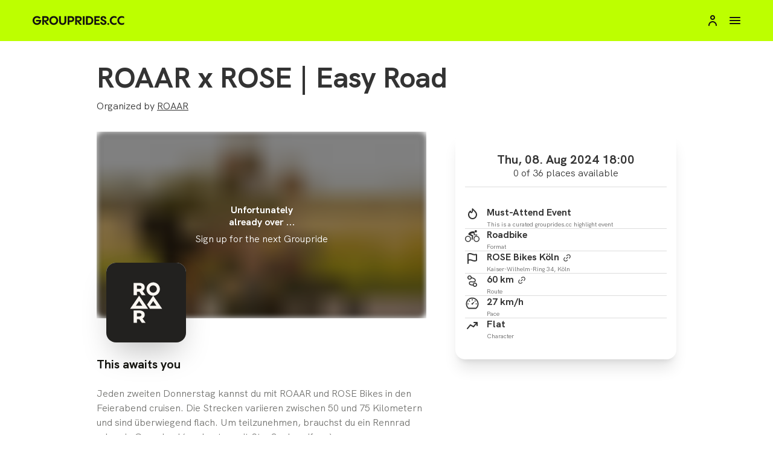

--- FILE ---
content_type: text/html
request_url: https://www.grouprides.cc/rides/roaar-or-easy-road-2024-08-08
body_size: 41828
content:
<!DOCTYPE html><html lang="en" class="h-full"><head><meta name="viewport" content="width=device-width, initial-scale=1"/><meta charSet="UTF-8"/><title>grouprides.cc - ROAAR x ROSE | Easy Road in Köln at 08.08.2024</title><meta description="Jeden zweiten Donnerstag kannst du mit ROAAR und ROSE Bikes in den Feierabend cruisen. Die Strecken variieren zwischen 50 und 75 Kilometern und sind überwiegend flach. Um teilzunehmen, brauchst du ein Rennrad oder ein Gravelrad (am besten mit Straßenbereifung).  ——  • Wir starten in zwei Gruppen: - Gruppe 1 fährt eine Pace von 28 km/h (Niveau: mittelschwer) - Gruppe 2 fährt eine Pace von 25 km/h (Niveau: leicht)  • Denke an Verpflegung, Ersatzschlauch, Pumpe und Licht • Checke vor dem Ride, ob dein Rad startklar ist • Melde dich frühzeitig ab, wenn du nicht teilnehmen kannst • Dieser Ride ist dir zu schnell? Melde dich für einen Rookie Ride an!  —— Wir treffen uns am ROSE Bikes Store in Köln. Abfahrt ist um 18:00 Uhr"/><meta name="twitter:card" content="https://res.cloudinary.com/grouprides-cc/image/upload/q_auto,c_fill,g_center,h_418,w_800/dNBX_ykNKAK4tkQPrGrJscIyJm4.jpg"/><meta property="og:image" content="https://res.cloudinary.com/grouprides-cc/image/upload/q_auto,c_fill,g_center,h_630,w_1200/dNBX_ykNKAK4tkQPrGrJscIyJm4.jpg"/><meta property="og:title" name="grouprides.cc - ROAAR x ROSE | Easy Road in Köln at 08.08.2024"/><meta property="og:description" content="Jeden zweiten Donnerstag kannst du mit ROAAR und ROSE Bikes in den Feierabend cruisen. Die Strecken variieren zwischen 50 und 75 Kilometern und sind überwiegend flach. Um teilzunehmen, brauchst du ein Rennrad oder ein Gravelrad (am besten mit Straßenbereifung).  ——  • Wir starten in zwei Gruppen: - Gruppe 1 fährt eine Pace von 28 km/h (Niveau: mittelschwer) - Gruppe 2 fährt eine Pace von 25 km/h (Niveau: leicht)  • Denke an Verpflegung, Ersatzschlauch, Pumpe und Licht • Checke vor dem Ride, ob dein Rad startklar ist • Melde dich frühzeitig ab, wenn du nicht teilnehmen kannst • Dieser Ride ist dir zu schnell? Melde dich für einen Rookie Ride an!  —— Wir treffen uns am ROSE Bikes Store in Köln. Abfahrt ist um 18:00 Uhr"/><meta property="og:type" content="article"/><link rel="stylesheet" href="/build/_assets/app-HD3RQQJX.css"/><link rel="icon" sizes="16x16" href="/favicons/favicon-16x16.png" type="image/png"/><link rel="icon" sizes="32x32" href="/favicons/favicon-32x32.png" type="image/png"/><link rel="apple-touch-icon" sizes="180x180" href="/favicons/apple-touch-icon.png"/><link rel="manifest" href="/favicons/site.webmanifest"/><link rel="mask-icon" href="/favicons/safari-pinned-tab.svg" color="#BDFF00"/><link rel="shortcut icon" href="/favicons/favicon.ico"/></head><body class="h-full"><script async="" src="https://www.googletagmanager.com/gtag/js?id=G-5GDF70HLP2" type="text/javascript"></script><script async="" id="gtag-init" type="text/javascript">
                window.dataLayer = window.dataLayer || [];
                function gtag(){dataLayer.push(arguments);}
                gtag('js', new Date());

                gtag('config', 'G-5GDF70HLP2', {
                  page_path: window.location.pathname,
                });
              </script><div class="Toastify"></div><div class="flex h-full flex-col"><div class="relative flex min-h-[68px] w-full"></div><div class="flex md:hidden fixed left-0 right-0 top-0 z-20 bg-lime"><div class="relative flex min-h-[68px] w-full"><div class="flex h-full items-center px-5"></div><a data-discover="true" href="/"><div class="absolute inset-x-0 inset-y-0 mx-auto flex w-max items-center px-10"><h1 class="text-h1 my-auto flex text-black"><svg viewBox="0 0 152 16" fill="none" xmlns="http://www.w3.org/2000/svg" class="w-[152px]"><path d="M5.68 9.51961H11.22C10.72 11.3196 9.28 12.5196 7.22 12.5196C4.56 12.5196 2.9 10.5596 2.9 7.93961C2.9 5.23961 4.68 3.27961 7.32 3.27961C9.04 3.27961 10.38 4.15961 11.06 5.13961L13.12 3.29961C12.02 1.73961 9.76 0.599609 7.22 0.599609C2.9 0.599609 0 3.89961 0 7.87961C0 11.9196 2.98 15.1996 7.26 15.1996C11.28 15.1996 14.34 12.2996 14.34 6.93961H5.68V9.51961Z" fill="currentColor"></path><path d="M27.0617 14.9996C24.4017 11.8796 23.1617 10.3996 22.4017 9.59961C24.2817 9.53961 26.8017 8.33961 26.8017 5.17961C26.8017 2.39961 24.8817 0.799609 21.7817 0.799609H15.9617V14.9996H18.8617C18.8617 11.6796 18.8617 9.83961 18.7017 8.95961L23.5217 14.9996H27.0617ZM23.9017 5.43961C23.9017 6.69961 23.0817 7.51961 21.5817 7.51961H18.8617V3.41961H21.5817C23.0817 3.41961 23.9017 4.21961 23.9017 5.43961Z" fill="currentColor"></path><path d="M34.9561 15.1996C39.1561 15.1996 42.2161 12.1196 42.2161 7.89961C42.2161 3.67961 39.1561 0.599609 34.9561 0.599609C30.7561 0.599609 27.6961 3.67961 27.6961 7.89961C27.6961 12.1196 30.7561 15.1996 34.9561 15.1996ZM34.9561 12.4796C32.3961 12.4796 30.5961 10.4196 30.5961 7.89961C30.5961 5.37961 32.3961 3.31961 34.9561 3.31961C37.5361 3.31961 39.3161 5.37961 39.3161 7.89961C39.3161 10.4196 37.5361 12.4796 34.9561 12.4796Z" fill="currentColor"></path><path d="M49.7922 15.1996C53.4522 15.1996 55.7522 12.9796 55.7522 8.93961V0.799609H52.8322V9.01961C52.8322 11.3996 51.6522 12.5596 49.7922 12.5596C47.9522 12.5596 46.7522 11.3996 46.7522 9.01961V0.799609H43.8522V8.93961C43.8522 12.9796 46.1522 15.1996 49.7922 15.1996Z" fill="currentColor"></path><path d="M57.9062 0.799609V14.9996H60.8063V10.5196H63.4863C66.6663 10.5196 68.9062 8.59961 68.9062 5.57961C68.9062 2.49961 66.6663 0.799609 63.6463 0.799609H57.9062ZM60.8063 7.85961V3.43961H63.6463C65.0063 3.43961 66.0063 4.23961 66.0063 5.65961C66.0063 7.07961 65.0063 7.85961 63.6463 7.85961H60.8063Z" fill="currentColor"></path><path d="M81.5945 14.9996C78.9345 11.8796 77.6945 10.3996 76.9345 9.59961C78.8145 9.53961 81.3345 8.33961 81.3345 5.17961C81.3345 2.39961 79.4145 0.799609 76.3145 0.799609H70.4945V14.9996H73.3945C73.3945 11.6796 73.3945 9.83961 73.2345 8.95961L78.0545 14.9996H81.5945ZM78.4345 5.43961C78.4345 6.69961 77.6145 7.51961 76.1145 7.51961H73.3945V3.41961H76.1145C77.6145 3.41961 78.4345 4.21961 78.4345 5.43961Z" fill="currentColor"></path><path d="M86.0609 14.9996V0.799609H83.1609V14.9996H86.0609Z" fill="currentColor"></path><path d="M93.2664 14.9996C97.8064 14.9996 100.486 11.8796 100.486 7.89961C100.486 3.91961 97.8064 0.799609 93.2664 0.799609H88.3664V14.9996H93.2664ZM91.2664 3.41961H93.2664C95.8064 3.41961 97.5864 4.89961 97.5864 7.89961C97.5864 10.8996 95.8064 12.3796 93.2664 12.3796H91.2664V3.41961Z" fill="currentColor"></path><path d="M111.325 0.799609H102.185V14.9996H111.325V12.3796H105.085V9.11961H110.225V6.55961H105.085V3.41961H111.325V0.799609Z" fill="currentColor"></path><path d="M117.378 15.1996C120.218 15.1996 122.398 13.6596 122.398 11.0796C122.398 6.35961 115.518 7.33961 115.518 4.47961C115.518 3.59961 116.238 3.05961 117.218 3.05961C118.318 3.05961 119.058 3.81961 119.118 5.17961L122.038 5.09961C121.978 2.41961 120.078 0.599609 117.178 0.599609C114.418 0.599609 112.538 2.23961 112.538 4.59961C112.538 9.23961 119.338 8.71961 119.338 11.2596C119.338 12.1196 118.618 12.7396 117.398 12.7396C116.078 12.7396 115.058 11.9396 115.018 10.4596H112.038C112.078 12.8796 113.898 15.1996 117.378 15.1996Z" fill="currentColor"></path><path d="M125.285 15.1996C126.125 15.1996 126.825 14.5196 126.825 13.6596C126.825 12.8196 126.125 12.1396 125.285 12.1396C124.445 12.1396 123.745 12.8196 123.745 13.6596C123.745 14.5196 124.445 15.1996 125.285 15.1996Z" fill="currentColor"></path><path d="M134.868 15.1996C137.108 15.1996 138.488 14.4196 139.008 14.0196V11.1996C138.628 11.5996 137.348 12.5596 135.228 12.5596C132.728 12.5596 130.648 10.6396 130.648 7.89961C130.648 5.15961 132.728 3.23961 135.228 3.23961C137.348 3.23961 138.628 4.17961 139.008 4.59961V1.77961C138.488 1.37961 137.108 0.599609 134.868 0.599609C130.908 0.599609 127.748 3.75961 127.748 7.89961C127.748 12.0396 130.908 15.1996 134.868 15.1996Z" fill="currentColor"></path><path d="M147.437 15.1996C149.677 15.1996 151.057 14.4196 151.577 14.0196V11.1996C151.197 11.5996 149.917 12.5596 147.797 12.5596C145.297 12.5596 143.217 10.6396 143.217 7.89961C143.217 5.15961 145.297 3.23961 147.797 3.23961C149.917 3.23961 151.197 4.17961 151.577 4.59961V1.77961C151.057 1.37961 149.677 0.599609 147.437 0.599609C143.477 0.599609 140.317 3.75961 140.317 7.89961C140.317 12.0396 143.477 15.1996 147.437 15.1996Z" fill="currentColor"></path></svg></h1></div></a><div class="ml-auto flex h-full items-center text-black"><div class="ml-auto  flex h-full items-center mr-4"></div></div></div></div><div class="hidden md:flex fixed left-0 right-0 top-0 z-10 flex h-[68px] w-full flex-row items-center px-[54px] py-[11px] bg-lime"><h1><a class="text-h1 text-black" data-discover="true" href="/"><svg viewBox="0 0 152 16" fill="none" xmlns="http://www.w3.org/2000/svg" class="w-[152px]"><path d="M5.68 9.51961H11.22C10.72 11.3196 9.28 12.5196 7.22 12.5196C4.56 12.5196 2.9 10.5596 2.9 7.93961C2.9 5.23961 4.68 3.27961 7.32 3.27961C9.04 3.27961 10.38 4.15961 11.06 5.13961L13.12 3.29961C12.02 1.73961 9.76 0.599609 7.22 0.599609C2.9 0.599609 0 3.89961 0 7.87961C0 11.9196 2.98 15.1996 7.26 15.1996C11.28 15.1996 14.34 12.2996 14.34 6.93961H5.68V9.51961Z" fill="currentColor"></path><path d="M27.0617 14.9996C24.4017 11.8796 23.1617 10.3996 22.4017 9.59961C24.2817 9.53961 26.8017 8.33961 26.8017 5.17961C26.8017 2.39961 24.8817 0.799609 21.7817 0.799609H15.9617V14.9996H18.8617C18.8617 11.6796 18.8617 9.83961 18.7017 8.95961L23.5217 14.9996H27.0617ZM23.9017 5.43961C23.9017 6.69961 23.0817 7.51961 21.5817 7.51961H18.8617V3.41961H21.5817C23.0817 3.41961 23.9017 4.21961 23.9017 5.43961Z" fill="currentColor"></path><path d="M34.9561 15.1996C39.1561 15.1996 42.2161 12.1196 42.2161 7.89961C42.2161 3.67961 39.1561 0.599609 34.9561 0.599609C30.7561 0.599609 27.6961 3.67961 27.6961 7.89961C27.6961 12.1196 30.7561 15.1996 34.9561 15.1996ZM34.9561 12.4796C32.3961 12.4796 30.5961 10.4196 30.5961 7.89961C30.5961 5.37961 32.3961 3.31961 34.9561 3.31961C37.5361 3.31961 39.3161 5.37961 39.3161 7.89961C39.3161 10.4196 37.5361 12.4796 34.9561 12.4796Z" fill="currentColor"></path><path d="M49.7922 15.1996C53.4522 15.1996 55.7522 12.9796 55.7522 8.93961V0.799609H52.8322V9.01961C52.8322 11.3996 51.6522 12.5596 49.7922 12.5596C47.9522 12.5596 46.7522 11.3996 46.7522 9.01961V0.799609H43.8522V8.93961C43.8522 12.9796 46.1522 15.1996 49.7922 15.1996Z" fill="currentColor"></path><path d="M57.9062 0.799609V14.9996H60.8063V10.5196H63.4863C66.6663 10.5196 68.9062 8.59961 68.9062 5.57961C68.9062 2.49961 66.6663 0.799609 63.6463 0.799609H57.9062ZM60.8063 7.85961V3.43961H63.6463C65.0063 3.43961 66.0063 4.23961 66.0063 5.65961C66.0063 7.07961 65.0063 7.85961 63.6463 7.85961H60.8063Z" fill="currentColor"></path><path d="M81.5945 14.9996C78.9345 11.8796 77.6945 10.3996 76.9345 9.59961C78.8145 9.53961 81.3345 8.33961 81.3345 5.17961C81.3345 2.39961 79.4145 0.799609 76.3145 0.799609H70.4945V14.9996H73.3945C73.3945 11.6796 73.3945 9.83961 73.2345 8.95961L78.0545 14.9996H81.5945ZM78.4345 5.43961C78.4345 6.69961 77.6145 7.51961 76.1145 7.51961H73.3945V3.41961H76.1145C77.6145 3.41961 78.4345 4.21961 78.4345 5.43961Z" fill="currentColor"></path><path d="M86.0609 14.9996V0.799609H83.1609V14.9996H86.0609Z" fill="currentColor"></path><path d="M93.2664 14.9996C97.8064 14.9996 100.486 11.8796 100.486 7.89961C100.486 3.91961 97.8064 0.799609 93.2664 0.799609H88.3664V14.9996H93.2664ZM91.2664 3.41961H93.2664C95.8064 3.41961 97.5864 4.89961 97.5864 7.89961C97.5864 10.8996 95.8064 12.3796 93.2664 12.3796H91.2664V3.41961Z" fill="currentColor"></path><path d="M111.325 0.799609H102.185V14.9996H111.325V12.3796H105.085V9.11961H110.225V6.55961H105.085V3.41961H111.325V0.799609Z" fill="currentColor"></path><path d="M117.378 15.1996C120.218 15.1996 122.398 13.6596 122.398 11.0796C122.398 6.35961 115.518 7.33961 115.518 4.47961C115.518 3.59961 116.238 3.05961 117.218 3.05961C118.318 3.05961 119.058 3.81961 119.118 5.17961L122.038 5.09961C121.978 2.41961 120.078 0.599609 117.178 0.599609C114.418 0.599609 112.538 2.23961 112.538 4.59961C112.538 9.23961 119.338 8.71961 119.338 11.2596C119.338 12.1196 118.618 12.7396 117.398 12.7396C116.078 12.7396 115.058 11.9396 115.018 10.4596H112.038C112.078 12.8796 113.898 15.1996 117.378 15.1996Z" fill="currentColor"></path><path d="M125.285 15.1996C126.125 15.1996 126.825 14.5196 126.825 13.6596C126.825 12.8196 126.125 12.1396 125.285 12.1396C124.445 12.1396 123.745 12.8196 123.745 13.6596C123.745 14.5196 124.445 15.1996 125.285 15.1996Z" fill="currentColor"></path><path d="M134.868 15.1996C137.108 15.1996 138.488 14.4196 139.008 14.0196V11.1996C138.628 11.5996 137.348 12.5596 135.228 12.5596C132.728 12.5596 130.648 10.6396 130.648 7.89961C130.648 5.15961 132.728 3.23961 135.228 3.23961C137.348 3.23961 138.628 4.17961 139.008 4.59961V1.77961C138.488 1.37961 137.108 0.599609 134.868 0.599609C130.908 0.599609 127.748 3.75961 127.748 7.89961C127.748 12.0396 130.908 15.1996 134.868 15.1996Z" fill="currentColor"></path><path d="M147.437 15.1996C149.677 15.1996 151.057 14.4196 151.577 14.0196V11.1996C151.197 11.5996 149.917 12.5596 147.797 12.5596C145.297 12.5596 143.217 10.6396 143.217 7.89961C143.217 5.15961 145.297 3.23961 147.797 3.23961C149.917 3.23961 151.197 4.17961 151.577 4.59961V1.77961C151.057 1.37961 149.677 0.599609 147.437 0.599609C143.477 0.599609 140.317 3.75961 140.317 7.89961C140.317 12.0396 143.477 15.1996 147.437 15.1996Z" fill="currentColor"></path></svg></a></h1><div class="flex flex-1"></div><div class="mr-6 cursor-pointer hidden"><div class="relative flex cursor-pointer flex-row items-center rounded-full border font-bold transition duration-300 ease-out w-max hover:text-lime border-black bg-none text-black hover:bg-black  h-[46px]"><button class="flex h-full w-full items-center justify-center" type="button"><div class="text-center font-bold px-8 text-h2"></div></button></div></div><div test-id="settings-icon" class="cursor-pointer py-2 hidden text-black"></div><div test-id="account-icon" class="cursor-pointer py-2 pl-4 text-black"><svg width="24" height="24" viewBox="0 0 24 24" fill="none" xmlns="http://www.w3.org/2000/svg"><path fill-rule="evenodd" clip-rule="evenodd" d="M14 7C14 5.897 13.103 5 12 5C10.897 5 10 5.897 10 7C10 8.103 10.897 9 12 9C13.103 9 14 8.103 14 7ZM16 7C16 9.206 14.206 11 12 11C9.794 11 8 9.206 8 7C8 4.794 9.794 3 12 3C14.206 3 16 4.794 16 7ZM5 20C5 16.14 8.141 13 12 13C15.859 13 19 16.14 19 20C19 20.552 18.553 21 18 21C17.447 21 17 20.552 17 20C17 17.243 14.757 15 12 15C9.243 15 7 17.243 7 20C7 20.552 6.553 21 6 21C5.447 21 5 20.552 5 20Z" fill="currentColor"></path></svg></div><div class="cursor-pointer py-2 pl-4 text-black"><svg width="18" height="12" viewBox="0 0 18 12" fill="none" xmlns="http://www.w3.org/2000/svg"><path fill-rule="evenodd" clip-rule="evenodd" d="M0.948 0H17.051C17.573 0 18 0.427 18 0.949V1.051C18 1.573 17.573 2 17.051 2H0.948C0.426 2 0 1.573 0 1.051V0.949C0 0.427 0.426 0 0.948 0ZM17.051 5H0.948C0.426 5 0 5.427 0 5.949V6.051C0 6.573 0.426 7 0.948 7H17.051C17.573 7 18 6.573 18 6.051V5.949C18 5.427 17.573 5 17.051 5ZM17.051 10H0.948C0.426 10 0 10.427 0 10.949V11.051C0 11.573 0.426 12 0.948 12H17.051C17.573 12 18 11.573 18 11.051V10.949C18 10.427 17.573 10 17.051 10Z" fill="currentColor"></path></svg></div></div><div class="h-full bg-white"><div class="box-desktop mb-20 flex h-full flex-col"><div class="hidden flex-col md:flex"><span class="headline-1 pt-8">ROAAR x ROSE | Easy Road</span><span class="mb-8 mt-2">Organized by<!-- --> <a class="underline" data-discover="true" href="/brand/roaar">ROAAR</a></span></div><div class="flex flex-col md:flex-row"><div class="flex min-w-20 flex-1 flex-col pr-6 max-md:pl-6"><div class="flex flex-col"><div class="relative overflow-hidden cursor-pointer"><img src="https://res.cloudinary.com/grouprides-cc/image/upload/q_auto,c_fill,f_auto,g_center,h_9,w_16/dNBX_ykNKAK4tkQPrGrJscIyJm4.jpg" width="1600" height="900" alt="ROAAR x ROSE | Easy Road" class="overflow-hidden border-2 blur-[5px] rounded-xl object-cover brightness-50"/><picture><source srcSet="https://res.cloudinary.com/grouprides-cc/image/upload/q_auto,c_fill,f_auto,g_center,h_900,w_1600/dNBX_ykNKAK4tkQPrGrJscIyJm4.jpg" media="(min-width: 1024px)"/><source srcSet="https://res.cloudinary.com/grouprides-cc/image/upload/q_auto,c_fill,f_auto,g_center,h_900,w_1600/dNBX_ykNKAK4tkQPrGrJscIyJm4.jpg" media="(min-width: 640px)"/><source srcSet="https://res.cloudinary.com/grouprides-cc/image/upload/q_auto,c_fill,f_auto,g_center,h_900,w_1600/dNBX_ykNKAK4tkQPrGrJscIyJm4.jpg"/><img src="https://res.cloudinary.com/grouprides-cc/image/upload/q_auto,c_fill,f_auto,g_center,h_900,w_1600/dNBX_ykNKAK4tkQPrGrJscIyJm4.jpg" width="1600" height="900" alt="ROAAR x ROSE | Easy Road" class="rounded-xl object-cover brightness-50 translate-x-0 hidden md:hidden"/></picture><div class="absolute left-0 right-0 top-1/2 ml-auto mr-auto -translate-y-1/2 text-center  text-white"><div class="text-h2 font-bold">Unfortunately<!-- --> <br/> <!-- -->already over ...</div><div class="mt-2">Sign up for the next Groupride</div></div><div class="absolute bottom-0 right-0"></div></div><div class="relative h-[40px]"><a class="absolute -top-[60px] left-4 flex h-[88px] w-[88px] items-center justify-center overflow-hidden rounded-2xl bg-white shadow-2xl md:-top-[92px] md:h-[132px] md:w-[132px]" data-discover="true" href="/brand/roaar"><img class="max-h-[88px] max-w-[88px] object-contain md:max-h-[132px] md:max-w-[132px]" width="132" height="132" src="https://res.cloudinary.com/grouprides-cc/image/upload/kzaifUFe28COv8RtRQCFmiGEEDw.svg" alt="Brand Logo"/></a></div><div class="md:max-w-page flex flex-col px-6 md:mx-auto"><div class="mt-4 flex flex-col md:hidden"><span class="headline-1">ROAAR x ROSE | Easy Road</span><span class="text-c4 text-black-50% mt-2 ">Organized by<!-- --> <a class="text-c4 text-black-50% underline" data-discover="true" href="/brand/roaar">ROAAR</a></span></div></div></div><div class="mt-4 flex flex-col md:mt-6"><div class="text-h1 mb-6 flex w-full font-bold text-black">This awaits you</div><div class="text-black-60% text-lg-input mb-[52px] block max-w-full self-start break-words"><p class="text-c1 !mb-0">Jeden zweiten Donnerstag kannst du mit ROAAR und ROSE Bikes in den Feierabend cruisen. Die Strecken variieren zwischen 50 und 75 Kilometern und sind überwiegend flach. Um teilzunehmen, brauchst du ein Rennrad oder ein Gravelrad (am besten mit Straßenbereifung).</p><p class="text-c1 !mb-0"></p><p class="text-c1 !mb-0">——</p><p class="text-c1 !mb-0"></p><p class="text-c1 !mb-0">• Wir starten in zwei Gruppen:</p><p class="text-c1 !mb-0">- Gruppe 1 fährt eine Pace von 28 km/h (Niveau: mittelschwer)</p><p class="text-c1 !mb-0">- Gruppe 2 fährt eine Pace von 25 km/h (Niveau: leicht)</p><p class="text-c1 !mb-0"></p><p class="text-c1 !mb-0">• Denke an Verpflegung, Ersatzschlauch, Pumpe und Licht</p><p class="text-c1 !mb-0">• Checke vor dem Ride, ob dein Rad startklar ist</p><p class="text-c1 !mb-0">• Melde dich frühzeitig ab, wenn du nicht teilnehmen kannst</p><p class="text-c1 !mb-0">• Dieser Ride ist dir zu schnell? Melde dich für einen Rookie Ride an!</p><p class="text-c1 !mb-0"></p><p class="text-c1 !mb-0">——</p><p class="text-c1 !mb-0">Wir treffen uns am ROSE Bikes Store in Köln.</p><p class="text-c1 !mb-0">Abfahrt ist um 18:00 Uhr</p></div><div class="w-full pb-16"><iframe src="https://www.komoot.com/de-de/tour/1766849463/embed?share_token=aIm3Jhul8PZCLqHspSBzpoRaoSZiOkHRdvqUoJB7IMK3GYCIxj&amp;profile=1" width="100%" height="700" scrolling="no" title="komoot route"></iframe></div><div class="my-[52px] flex flex-col whitespace-pre-wrap"><div class="mb-8 text-xl font-bold">Waiver</div><div class="text-lg-input text-black-60% mb-8">All individuals aged 18 or older (the organizer may request proof of age) and physically able to participate in the respective event are eligible to attend. grouprides.cc acts as an intermediary, not as the organizer. The event’s execution and organization are the responsibility of the person or brand listed on the event details page. By using grouprides.cc and registering for an event published by the organizer on grouprides.cc, you, as a participant, agree to the terms of use and this disclaimer.</div><div class="text-c5 mx-auto pt-8 text-black"><div class="relative flex cursor-pointer flex-row items-center rounded-full border font-bold transition duration-300 ease-out w-max hover:text-lime border-black bg-white text-black hover:bg-black hover:text-lime hover:bg-black h-[46px]"><button class="flex h-full w-full items-center justify-center" type="button"><div class="text-center font-bold px-8 text-h2">Read the full waiver</div></button></div></div></div><div class="mb-20 mt-auto w-full"><div class="mx-auto w-max"><a class="text-black-30% text-h4 cursor-pointer underline underline-offset-8 hover:no-underline" data-discover="true" href="/rides/roaar-or-easy-road-2024-08-22">Go to next Groupride</a></div></div></div></div><div class="flex h-max flex-col max-md:w-full md:w-[330px] lg:w-[390px] pl-6"><div class="mb-10 flex flex-col rounded-2xl bg-white px-4 pb-4 pt-6 shadow-xl md:pb-8"><div class="border-gray-light mb-8 border-b pt-2.5"><div class="text-h1 text-center">Thu, 08. Aug 2024 18:00</div><div class="pb-3 text-center">0 of 36 places available</div></div><div class="xs:flex-nowrap flex w-full flex-1 flex-col flex-wrap gap-y-2.5 md:mx-auto"><div class="flex flex-row"><svg width="24" height="24" viewBox="0 0 24 24" fill="none" xmlns="http://www.w3.org/2000/svg"><path fill-rule="evenodd" clip-rule="evenodd" d="M8.48813 9.5089C6.45613 11.7079 6.49913 15.1939 8.61713 17.3529C9.65113 18.4099 11.0251 18.9929 12.4891 18.9939H12.4941C13.9611 18.9939 15.3401 18.4109 16.3791 17.3529C18.5351 15.1549 18.5311 11.5799 16.3701 9.3849L13.3841 6.3339C13.0821 8.8159 12.1511 10.9939 10.4931 10.9939C9.98513 10.9939 9.15713 10.7679 8.48813 9.5089ZM12.4941 20.9939H12.4871C10.4811 20.9919 8.59913 20.1969 7.18813 18.7519C4.27413 15.7819 4.27013 10.9489 7.17913 7.9839L8.16213 6.9899C8.41613 6.7359 8.78513 6.6379 9.13413 6.7289C9.48113 6.8229 9.75113 7.0959 9.84113 7.4439C10.0711 8.3329 10.3451 8.7699 10.4961 8.9359C10.8511 8.5619 11.4931 7.0509 11.4931 4.4939C11.4931 4.3469 11.4931 4.2079 11.4851 4.0689C11.4661 3.7739 11.5791 3.4849 11.7931 3.2809C12.1901 2.9039 12.8261 2.9039 13.2071 3.2959L17.7971 7.9849C20.7171 10.9489 20.7221 15.7819 17.8071 18.7529C16.3881 20.1989 14.5021 20.9939 12.4941 20.9939Z" fill="currentColor"></path></svg><div class="ml-3 flex flex-col"><span class="text-h2 flex font-bold">Must-Attend Event</span><span class="text-black-50% text-c5 mt-1">This is a curated grouprides.cc highlight event</span></div></div><hr class="hr-desktop"/><div class="flex flex-row"><svg width="24" height="24" viewBox="0 0 24 24" fill="none" xmlns="http://www.w3.org/2000/svg"><path d="M16.9112 11.9088C14.4168 13.0455 13.3345 16.0355 14.5006 18.5944C15.6671 21.1543 18.6341 22.3007 21.1284 21.1641C23.6161 20.0306 24.6964 17.0391 23.5299 14.4798C22.3653 11.9211 19.3986 10.7752 16.9112 11.9086M20.5515 19.9037C18.7389 20.7298 16.5819 19.8943 15.7342 18.0334C14.8873 16.1749 15.6718 13.9988 17.4845 13.1725C19.2938 12.3482 21.4544 13.1821 22.3014 15.0408C23.1483 16.9018 22.3604 19.0794 20.5516 19.9034" fill="currentColor"></path><path d="M2.87127 11.9114C0.385278 13.0444 -0.696284 16.0356 0.469372 18.5931C1.63503 21.1514 4.60288 22.2994 7.08896 21.1665C9.58539 20.0286 10.6638 17.0372 9.49811 14.4787C8.33262 11.9216 5.36766 10.7741 2.87118 11.9115M6.51506 19.9048C4.7051 20.7297 2.54706 19.8927 1.70031 18.0313C0.854414 16.1747 1.63693 13.9969 3.44689 13.1721C5.26074 12.3456 7.42011 13.1817 8.26639 15.0394C9.11449 16.8994 8.32943 19.0778 6.51506 19.9046" fill="currentColor"></path><path d="M17.6098 5.95717C18.6736 6.05914 19.6213 5.26212 19.7262 4.1696C19.8308 3.07962 19.0513 2.11067 17.988 2.00872C16.9259 1.90675 15.9748 2.71136 15.8706 3.80082C15.7661 4.89231 16.5475 5.85603 17.6098 5.95717" fill="currentColor"></path><path d="M19.6765 9.30576L15.9587 9.22705C15.9587 9.22705 15.8673 5.31959 15.8663 5.30052C15.8299 4.57091 14.808 4.22741 14.4854 4.17603C14.2591 4.14029 8.91173 3.34226 5.82586 7.60365C5.43316 8.14584 5.37856 8.83925 5.73738 9.36137C5.88064 9.64065 6.3615 9.96357 6.56157 10.0468C6.76163 10.1303 11.4872 12.0952 11.4872 12.0952L10.9496 16.9065C10.8609 17.4544 11.1823 17.9826 11.7303 18.0712C12.2782 18.1599 12.6035 17.7758 12.6921 17.2277L13.5982 11.6333C13.6624 11.2325 13.4769 10.814 13.1024 10.6028L13.0243 10.5583L9.25438 8.43146C11.2417 6.83602 14.1062 7.21679 14.3526 7.23379L14.6054 9.93754L14.6078 9.96215C14.6391 10.3041 14.9233 10.5751 15.2749 10.5826L19.6474 10.6754C20.0256 10.6833 20.3387 10.3833 20.3468 10.0055C20.3549 9.62711 20.0549 9.31397 19.6771 9.30603L19.6765 9.30576Z" fill="currentColor"></path></svg><div class="ml-3 flex flex-col"><span class="text-h2 flex font-bold">Roadbike</span><span class="text-black-50% text-c5 mt-1">Format</span></div></div><hr class="hr-desktop"/><a href="https://www.google.com/maps?q=Kaiser-Wilhelm-Ring%2034,50672,K%C3%B6ln" target="_blank" rel="noreferrer" class="flex flex-col gap-y-2.5"><div class="flex flex-row"><svg width="24" height="24" viewBox="0 0 24 24" fill="none" xmlns="http://www.w3.org/2000/svg"><path fill-rule="evenodd" clip-rule="evenodd" d="M18 14.586C17.604 14.763 16.825 15 15.5 15C14.376 15 13.399 14.617 12.365 14.212C11.203 13.757 10.001 13.286 8.5 13.286C7.443 13.286 6.624 13.413 6 13.584V12V5.416C6.396 5.239 7.177 5 8.5 5C9.624 5 10.601 5.383 11.635 5.788C12.797 6.243 13.999 6.714 15.5 6.714C16.438 6.714 17.276 6.613 18 6.414V14.586ZM19.268 4.68C18.806 4.346 18.208 4.251 17.669 4.427C17.093 4.614 16.343 4.714 15.5 4.714C14.376 4.714 13.399 4.331 12.365 3.926C11.203 3.471 10.001 3 8.5 3C5.613 3 4.495 3.952 4.3 4.144C4.108 4.331 4 4.589 4 4.857V12V15.143V20C4 20.553 4.447 21 5 21C5.553 21 6 20.553 6 20V15.702C6.395 15.526 7.173 15.286 8.5 15.286C9.624 15.286 10.601 15.669 11.635 16.074C12.797 16.529 13.999 17 15.5 17C17.309 17 18.423 16.622 19.041 16.305C19.633 15.998 20 15.402 20 14.749V6.106C20 5.546 19.727 5.013 19.268 4.68Z" fill="currentColor"></path></svg><div class="ml-3 flex flex-col"><span class="text-h2 flex font-bold">ROSE Bikes Köln<svg class="ml-1.5 mt-1 h-[14px] w-[14px]" width="24" height="24" viewBox="0 0 24 24" fill="none" xmlns="http://www.w3.org/2000/svg"><path fill-rule="evenodd" clip-rule="evenodd" d="M11.5267 3.89973C13.7087 1.71273 17.2297 1.31773 19.6617 3.21973C22.5747 5.49773 22.7657 9.74273 20.2347 12.2797L18.8117 13.7047C18.4187 14.0987 17.7827 14.0987 17.3897 13.7047C16.9967 13.3117 16.9967 12.6727 17.3897 12.2797L18.8117 10.8537C20.4667 9.19673 20.3767 6.44173 18.5397 4.90373C16.9127 3.54073 14.4707 3.80073 12.9717 5.30273L11.6987 6.57773C11.3067 6.97173 10.6687 6.97173 10.2767 6.57773C9.88374 6.18473 9.87973 5.54973 10.4537 4.97473L11.5267 3.89973ZM13.2926 9.29303L9.29264 13.293C8.90164 13.684 8.90164 14.316 9.29264 14.707C9.48764 14.902 9.74364 15 9.99964 15C10.2556 15 10.5116 14.902 10.7066 14.707L14.7066 10.707C15.0976 10.316 15.0976 9.68403 14.7066 9.29303C14.3156 8.90203 13.6836 8.90203 13.2926 9.29303ZM12.2799 17.3965L11.0059 18.6675C9.50493 20.1645 7.05794 20.4225 5.42994 19.0655C3.59094 17.5335 3.49994 14.7875 5.15694 13.1345L6.58193 11.7145C6.97494 11.3225 6.97494 10.6865 6.58193 10.2935C6.18893 9.90253 5.55094 9.90253 5.15694 10.2935L3.88194 11.5665C1.70994 13.7325 1.32894 17.2165 3.20694 19.6405C5.47794 22.5735 9.73794 22.7715 12.2799 20.2375L13.7049 18.8175C14.0979 18.4245 14.0979 17.7895 13.7049 17.3965C13.3109 17.0035 12.6739 17.0035 12.2799 17.3965Z" fill="currentColor"></path></svg></span><span class="text-black-50% text-c5 mt-1">Kaiser-Wilhelm-Ring 34, Köln</span></div></div></a><a href="https://www.komoot.com/de-de/tour/1766849463?share_token=aIm3Jhul8PZCLqHspSBzpoRaoSZiOkHRdvqUoJB7IMK3GYCIxj&amp;ref=wtd" target="_blank" rel="noreferrer" class="flex flex-col gap-y-2.5"><hr class="hr-desktop"/><div class="flex flex-row"><svg width="24" height="24" viewBox="0 0 24 24" fill="none" xmlns="http://www.w3.org/2000/svg"><path d="M19.9516 17.8582C19.6538 16.0719 18.0493 14.7915 16.2214 14.8794C14.3935 14.9673 12.9234 16.3997 12.8057 18.205C9.11871 18.0909 7.80963 17.2382 8.02341 15.5041C8.10267 14.8557 8.499 14.5089 9.2268 14.3402C9.66876 14.2381 10.1588 14.2238 10.6031 14.2642C10.644 14.2689 10.6872 14.2713 10.728 14.2761C10.9995 14.3402 11.2757 14.3948 11.5519 14.4376C12.371 14.5706 13.2045 14.6371 13.9971 14.5944C16.2262 14.4756 17.7442 13.5041 17.8211 11.4422C17.8955 9.44454 16.5072 8.02881 14.2686 7.08103C13.5504 6.77698 12.7889 6.54181 12.0275 6.36366C11.684 6.2829 11.3958 6.22826 11.182 6.19263C10.9923 4.38971 9.4646 3.01436 7.63189 3.00011C5.79918 2.98586 4.2475 4.3327 4.02652 6.13325C3.80553 7.93379 4.98731 9.60844 6.76958 10.0265C8.55184 10.4446 10.3701 9.47304 10.9899 7.76751C11.2156 7.80789 11.439 7.85303 11.6624 7.90528C12.3398 8.06206 13.0171 8.27109 13.6416 8.53714C15.3398 9.2545 16.267 10.2023 16.2238 11.3852C16.1853 12.4446 15.4167 12.934 13.9131 13.0147C13.2525 13.0504 12.5295 12.9934 11.8161 12.877C11.6168 12.8437 11.4342 12.8105 11.2733 12.7748C11.1796 12.7558 11.1148 12.7392 11.0859 12.7321L11.0115 12.7178C10.9586 12.7107 10.8698 12.6988 10.7545 12.6869C10.154 12.6323 9.50303 12.6513 8.8689 12.7962C7.54301 13.1026 6.61345 13.9174 6.4405 15.3094C6.06339 18.3071 8.32846 19.6967 13.07 19.7965C13.7689 21.4687 15.6257 22.3595 17.3839 21.8631C19.1446 21.3666 20.2495 19.6444 19.9516 17.8582ZM7.59586 8.54189C6.49095 8.54189 5.59501 7.65587 5.59501 6.56319C5.59501 5.47051 6.49095 4.58449 7.59586 4.58449C8.70077 4.58449 9.5967 5.47051 9.5967 6.56319C9.5967 7.65587 8.70077 8.54189 7.59586 8.54189ZM16.3991 20.4141C15.2942 20.4141 14.3983 19.5281 14.3983 18.4354C14.3983 17.3427 15.2942 16.4567 16.3991 16.4567C17.504 16.4567 18.4 17.3427 18.4 18.4354C18.4 19.5281 17.504 20.4141 16.3991 20.4141Z" fill="currentColor"></path></svg><div class="ml-3 flex flex-col"><span class="text-h2 flex font-bold">60 km<svg class="ml-1.5 mt-1 h-[14px] w-[14px]" width="24" height="24" viewBox="0 0 24 24" fill="none" xmlns="http://www.w3.org/2000/svg"><path fill-rule="evenodd" clip-rule="evenodd" d="M11.5267 3.89973C13.7087 1.71273 17.2297 1.31773 19.6617 3.21973C22.5747 5.49773 22.7657 9.74273 20.2347 12.2797L18.8117 13.7047C18.4187 14.0987 17.7827 14.0987 17.3897 13.7047C16.9967 13.3117 16.9967 12.6727 17.3897 12.2797L18.8117 10.8537C20.4667 9.19673 20.3767 6.44173 18.5397 4.90373C16.9127 3.54073 14.4707 3.80073 12.9717 5.30273L11.6987 6.57773C11.3067 6.97173 10.6687 6.97173 10.2767 6.57773C9.88374 6.18473 9.87973 5.54973 10.4537 4.97473L11.5267 3.89973ZM13.2926 9.29303L9.29264 13.293C8.90164 13.684 8.90164 14.316 9.29264 14.707C9.48764 14.902 9.74364 15 9.99964 15C10.2556 15 10.5116 14.902 10.7066 14.707L14.7066 10.707C15.0976 10.316 15.0976 9.68403 14.7066 9.29303C14.3156 8.90203 13.6836 8.90203 13.2926 9.29303ZM12.2799 17.3965L11.0059 18.6675C9.50493 20.1645 7.05794 20.4225 5.42994 19.0655C3.59094 17.5335 3.49994 14.7875 5.15694 13.1345L6.58193 11.7145C6.97494 11.3225 6.97494 10.6865 6.58193 10.2935C6.18893 9.90253 5.55094 9.90253 5.15694 10.2935L3.88194 11.5665C1.70994 13.7325 1.32894 17.2165 3.20694 19.6405C5.47794 22.5735 9.73794 22.7715 12.2799 20.2375L13.7049 18.8175C14.0979 18.4245 14.0979 17.7895 13.7049 17.3965C13.3109 17.0035 12.6739 17.0035 12.2799 17.3965Z" fill="currentColor"></path></svg></span><span class="text-black-50% text-c5 mt-1">Route</span></div></div></a><hr class="hr-desktop"/><div class="flex flex-row"><svg width="24" height="24" viewBox="0 0 24 24" fill="none" xmlns="http://www.w3.org/2000/svg"><path d="M21.675 9.03762C21.1479 7.79006 20.3838 6.65662 19.425 5.70012C18.4685 4.74131 17.3351 3.97719 16.0875 3.45012C14.7914 2.90168 13.418 2.62512 12 2.62512C10.582 2.62512 9.20859 2.90168 7.9125 3.45012C6.66494 3.97719 5.5315 4.74131 4.575 5.70012C3.61619 6.65662 2.85207 7.79006 2.325 9.03762C1.77656 10.3337 1.5 11.7072 1.5 13.1251C1.5 16.2353 2.86641 19.165 5.24766 21.1665L5.2875 21.1993C5.42344 21.3118 5.59453 21.3751 5.77031 21.3751H18.232C18.4078 21.3751 18.5789 21.3118 18.7148 21.1993L18.7547 21.1665C21.1336 19.165 22.5 16.2353 22.5 13.1251C22.5 11.7072 22.2211 10.3337 21.675 9.03762ZM17.8453 19.5939H6.15469C5.24905 18.7773 4.52524 17.7794 4.03021 16.665C3.53518 15.5506 3.28001 14.3445 3.28125 13.1251C3.28125 10.7954 4.18828 8.60637 5.83594 6.96106C7.48359 5.3134 9.67266 4.40637 12 4.40637C14.3297 4.40637 16.5188 5.3134 18.1641 6.96106C19.8117 8.60872 20.7188 10.7978 20.7188 13.1251C20.7188 15.6001 19.6758 17.9415 17.8453 19.5939ZM14.6133 9.87903C14.578 9.84413 14.5305 9.82456 14.4809 9.82456C14.4313 9.82456 14.3837 9.84413 14.3484 9.87903L12.368 11.8595C11.9297 11.7423 11.4445 11.8548 11.1 12.1993C10.978 12.3211 10.8812 12.4658 10.8151 12.6251C10.749 12.7843 10.715 12.9551 10.715 13.1275C10.715 13.2999 10.749 13.4706 10.8151 13.6299C10.8812 13.7891 10.978 13.9338 11.1 14.0556C11.2218 14.1776 11.3665 14.2744 11.5257 14.3405C11.685 14.4065 11.8557 14.4405 12.0281 14.4405C12.2005 14.4405 12.3713 14.4065 12.5305 14.3405C12.6898 14.2744 12.8344 14.1776 12.9562 14.0556C13.1195 13.8929 13.2369 13.6899 13.2965 13.4673C13.3562 13.2446 13.3561 13.0102 13.2961 12.7876L15.2766 10.8072C15.3492 10.7345 15.3492 10.615 15.2766 10.5423L14.6133 9.87903ZM11.4844 7.50012H12.5156C12.6187 7.50012 12.7031 7.41575 12.7031 7.31262V5.43762C12.7031 5.3345 12.6187 5.25012 12.5156 5.25012H11.4844C11.3813 5.25012 11.2969 5.3345 11.2969 5.43762V7.31262C11.2969 7.41575 11.3813 7.50012 11.4844 7.50012ZM17.5781 12.6095V13.6407C17.5781 13.7439 17.6625 13.8282 17.7656 13.8282H19.6406C19.7437 13.8282 19.8281 13.7439 19.8281 13.6407V12.6095C19.8281 12.5064 19.7437 12.422 19.6406 12.422H17.7656C17.6625 12.422 17.5781 12.5064 17.5781 12.6095ZM17.8758 7.98762L17.1469 7.25872C17.1116 7.22382 17.064 7.20425 17.0145 7.20425C16.9649 7.20425 16.9173 7.22382 16.882 7.25872L15.5555 8.58528C15.5206 8.62052 15.501 8.66811 15.501 8.7177C15.501 8.76729 15.5206 8.81488 15.5555 8.85012L16.2844 9.57903C16.357 9.65168 16.4766 9.65168 16.5492 9.57903L17.8758 8.25247C17.9484 8.17981 17.9484 8.06028 17.8758 7.98762ZM7.12734 7.25872C7.0921 7.22382 7.04452 7.20425 6.99492 7.20425C6.94533 7.20425 6.89774 7.22382 6.8625 7.25872L6.13359 7.98762C6.0987 8.02286 6.07912 8.07045 6.07913 8.12004C6.07912 8.16964 6.0987 8.21723 6.13359 8.25247L7.46016 9.57903C7.53281 9.65168 7.65234 9.65168 7.725 9.57903L8.45391 8.85012C8.52656 8.77747 8.52656 8.65793 8.45391 8.58528L7.12734 7.25872ZM6.14062 12.422H4.26562C4.1625 12.422 4.07812 12.5064 4.07812 12.6095V13.6407C4.07812 13.7439 4.1625 13.8282 4.26562 13.8282H6.14062C6.24375 13.8282 6.32812 13.7439 6.32812 13.6407V12.6095C6.32812 12.5064 6.24375 12.422 6.14062 12.422Z" fill="currentColor"></path></svg><div class="ml-3 flex flex-col"><span class="text-h2 flex font-bold">27 km/h</span><span class="text-black-50% text-c5 mt-1">Pace</span></div></div><hr class="hr-desktop"/><div class="flex flex-row"><svg class="h-6 w-6" width="24" height="24" viewBox="0 0 24 24" fill="none" xmlns="http://www.w3.org/2000/svg"><path fill-rule="evenodd" clip-rule="evenodd" d="M20.9925 6.963C20.9905 6.891 20.9695 6.823 20.9505 6.754C20.9355 6.696 20.9285 6.637 20.9035 6.584C20.8805 6.532 20.8415 6.49 20.8075 6.442C20.7655 6.381 20.7275 6.32 20.6735 6.27C20.6645 6.261 20.6605 6.249 20.6505 6.241C20.6145 6.21 20.5705 6.199 20.5315 6.174C20.4715 6.135 20.4125 6.095 20.3445 6.069C20.2775 6.045 20.2115 6.039 20.1425 6.029C20.0945 6.022 20.0515 6 20.0005 6H15.0005C14.4475 6 14.0005 6.448 14.0005 7C14.0005 7.552 14.4475 8 15.0005 8H17.8265L13.7905 12.708L9.5145 10.143C9.0915 9.887 8.5475 9.981 8.2315 10.36L3.2315 16.36C2.8785 16.784 2.9355 17.415 3.3595 17.768C3.5475 17.924 3.7735 18 3.9995 18C4.2865 18 4.5705 17.878 4.7685 17.64L9.2205 12.298L13.4855 14.858C13.9045 15.109 14.4425 15.021 14.7595 14.651L19.0005 9.703V12C19.0005 12.552 19.4475 13 20.0005 13C20.5535 13 21.0005 12.552 21.0005 12V7C21.0005 6.987 20.9935 6.976 20.9925 6.963Z" fill="currentColor"></path></svg><div class="ml-3 flex flex-col"><span class="text-h2 flex font-bold">Flat</span><span class="text-black-50% text-c5 mt-1">Character</span></div></div></div></div></div></div></div></div></div><script>((STORAGE_KEY, restoreKey) => {
    if (!window.history.state || !window.history.state.key) {
      let key = Math.random().toString(32).slice(2);
      window.history.replaceState({
        key
      }, "");
    }
    try {
      let positions = JSON.parse(sessionStorage.getItem(STORAGE_KEY) || "{}");
      let storedY = positions[restoreKey || window.history.state.key];
      if (typeof storedY === "number") {
        window.scrollTo(0, storedY);
      }
    } catch (error) {
      console.error(error);
      sessionStorage.removeItem(STORAGE_KEY);
    }
  })("positions", null)</script><link rel="modulepreload" href="/build/manifest-38B1D39E.js"/><link rel="modulepreload" href="/build/entry.client-GH5PM3OB.js"/><link rel="modulepreload" href="/build/_shared/chunk-GP64UG5C.js"/><link rel="modulepreload" href="/build/_shared/chunk-XDMRC4Q6.js"/><link rel="modulepreload" href="/build/_shared/chunk-XMBGAQWW.js"/><link rel="modulepreload" href="/build/_shared/chunk-I4UCPV7J.js"/><link rel="modulepreload" href="/build/_shared/chunk-TRP37FBQ.js"/><link rel="modulepreload" href="/build/_shared/chunk-JBGNRFTY.js"/><link rel="modulepreload" href="/build/_shared/chunk-GYN6422D.js"/><link rel="modulepreload" href="/build/_shared/chunk-RZO2HW4K.js"/><link rel="modulepreload" href="/build/_shared/chunk-M7Q2JSF2.js"/><link rel="modulepreload" href="/build/_shared/chunk-OJTBSL5M.js"/><link rel="modulepreload" href="/build/_shared/chunk-2C5U4LG4.js"/><link rel="modulepreload" href="/build/_shared/chunk-72Y66MT2.js"/><link rel="modulepreload" href="/build/_shared/chunk-V3NNBGGM.js"/><link rel="modulepreload" href="/build/_shared/chunk-SFHEJDFB.js"/><link rel="modulepreload" href="/build/_shared/chunk-7ZVOJSHY.js"/><link rel="modulepreload" href="/build/_shared/chunk-A37MF3PP.js"/><link rel="modulepreload" href="/build/_shared/chunk-NKOVJTXF.js"/><link rel="modulepreload" href="/build/_shared/chunk-WZANDFEV.js"/><link rel="modulepreload" href="/build/_shared/chunk-BVMYIHTE.js"/><link rel="modulepreload" href="/build/_shared/chunk-EMTQD4W5.js"/><link rel="modulepreload" href="/build/_shared/chunk-JW4P2HUS.js"/><link rel="modulepreload" href="/build/_shared/chunk-JJLBAVB6.js"/><link rel="modulepreload" href="/build/_shared/chunk-7CP2OGWB.js"/><link rel="modulepreload" href="/build/_shared/chunk-HSD3QVSI.js"/><link rel="modulepreload" href="/build/_shared/chunk-BJUP5QK3.js"/><link rel="modulepreload" href="/build/_shared/chunk-OBHBZGYY.js"/><link rel="modulepreload" href="/build/_shared/chunk-UIEAVEIS.js"/><link rel="modulepreload" href="/build/_shared/chunk-FR7XJQFT.js"/><link rel="modulepreload" href="/build/_shared/chunk-54C7UHRE.js"/><link rel="modulepreload" href="/build/_shared/chunk-IMQ6SNHS.js"/><link rel="modulepreload" href="/build/_shared/chunk-TJW62UVG.js"/><link rel="modulepreload" href="/build/_shared/chunk-KJ7BXDAM.js"/><link rel="modulepreload" href="/build/_shared/chunk-WEQ5DYU5.js"/><link rel="modulepreload" href="/build/_shared/chunk-26JUVWDV.js"/><link rel="modulepreload" href="/build/_shared/chunk-FWUXB6C5.js"/><link rel="modulepreload" href="/build/_shared/chunk-IOYZOAJO.js"/><link rel="modulepreload" href="/build/_shared/chunk-SOEXSNDG.js"/><link rel="modulepreload" href="/build/_shared/chunk-ORAH7ONF.js"/><link rel="modulepreload" href="/build/_shared/chunk-XOFMQVOT.js"/><link rel="modulepreload" href="/build/_shared/chunk-PSRVTZSP.js"/><link rel="modulepreload" href="/build/_shared/chunk-Z662ZLLY.js"/><link rel="modulepreload" href="/build/_shared/chunk-54WN6KH5.js"/><link rel="modulepreload" href="/build/_shared/chunk-EFB6SZ5O.js"/><link rel="modulepreload" href="/build/_shared/chunk-5FIUMJVV.js"/><link rel="modulepreload" href="/build/_shared/chunk-IYE4JCPM.js"/><link rel="modulepreload" href="/build/_shared/chunk-EQVYG4NS.js"/><link rel="modulepreload" href="/build/_shared/chunk-HJLAC7QA.js"/><link rel="modulepreload" href="/build/_shared/chunk-UNIZYGVF.js"/><link rel="modulepreload" href="/build/_shared/chunk-3N4ARCUX.js"/><link rel="modulepreload" href="/build/_shared/chunk-QKC5E2Y3.js"/><link rel="modulepreload" href="/build/_shared/chunk-GFZO5KVG.js"/><link rel="modulepreload" href="/build/_shared/chunk-5XHA7EZC.js"/><link rel="modulepreload" href="/build/_shared/chunk-D3OBWUO3.js"/><link rel="modulepreload" href="/build/_shared/chunk-A2SCPYFW.js"/><link rel="modulepreload" href="/build/_shared/chunk-SCHWVOTO.js"/><link rel="modulepreload" href="/build/_shared/chunk-M4XO3AOJ.js"/><link rel="modulepreload" href="/build/_shared/chunk-S4B2FSTW.js"/><link rel="modulepreload" href="/build/_shared/chunk-R3TOFYMH.js"/><link rel="modulepreload" href="/build/_shared/chunk-MB5S7WRK.js"/><link rel="modulepreload" href="/build/_shared/chunk-O6PMWV6L.js"/><link rel="modulepreload" href="/build/_shared/chunk-WTECXVPO.js"/><link rel="modulepreload" href="/build/_shared/chunk-TNSBIRP4.js"/><link rel="modulepreload" href="/build/root-NOPZ4KVM.js"/><link rel="modulepreload" href="/build/_shared/chunk-A7AWZOGU.js"/><link rel="modulepreload" href="/build/_shared/chunk-7FUGKTTS.js"/><link rel="modulepreload" href="/build/_shared/chunk-URNZPFSF.js"/><link rel="modulepreload" href="/build/_shared/chunk-LJ3BVIA2.js"/><link rel="modulepreload" href="/build/_shared/chunk-S6UKIXB2.js"/><link rel="modulepreload" href="/build/_shared/chunk-54T463T5.js"/><link rel="modulepreload" href="/build/_shared/chunk-VCT2SKIW.js"/><link rel="modulepreload" href="/build/_shared/chunk-DERIDSIZ.js"/><link rel="modulepreload" href="/build/_shared/chunk-UYEX4MZA.js"/><link rel="modulepreload" href="/build/_shared/chunk-5ORR3JGN.js"/><link rel="modulepreload" href="/build/_shared/chunk-VEZVJU3L.js"/><link rel="modulepreload" href="/build/_shared/chunk-KGSGL6AV.js"/><link rel="modulepreload" href="/build/_shared/chunk-MV473IBM.js"/><link rel="modulepreload" href="/build/routes/rides/$slug/index-TC73GH3A.js"/><script>window.__remixContext = {"future":{"v3_fetcherPersist":false,"v3_relativeSplatPath":false,"v3_throwAbortReason":false,"v3_routeConfig":false,"v3_singleFetch":false,"v3_lazyRouteDiscovery":false,"unstable_optimizeDeps":false},"state":{"loaderData":{"root":{"global":{"homepageImage":[{"id":"clroxhayf000sn599v25sqjk5","alt":"Find Grouprides nearby","width":1500,"height":2332,"image":{"id":"clroxh9mw000c99n5f54ihnav","mimetype":"image/jpeg","publicUrl":"https://res.cloudinary.com/grouprides-cc/image/upload/v1705927991/clroxh9mw000c99n5f54ihnav.jpg"}},{"id":"clw6b4gip069o4n9eipuazclk","alt":"grouprides.cc","width":780,"height":1180,"image":{"id":"EIw9D3CH7UXdAwJUIdjjYQ_0_wg","mimetype":"image/jpeg","publicUrl":"https://res.cloudinary.com/grouprides-cc/image/upload/v1739894093/EIw9D3CH7UXdAwJUIdjjYQ_0_wg.jpg"}},{"id":"cm7ao62hg03p82og9oywr4uev","alt":"","width":780,"height":1180,"image":{"id":"LRSV9gnyZJ-lr5kHWDQpOGEGK8o","mimetype":"image/jpeg","publicUrl":"https://res.cloudinary.com/grouprides-cc/image/upload/v1739894341/LRSV9gnyZJ-lr5kHWDQpOGEGK8o.jpg"}},{"id":"clw6b39z3069m4n9e4w8tr6ak","alt":"grouprides.cc","width":780,"height":1180,"image":{"id":"puE3A0cecRDjs9uxcaCCIplhQtE","mimetype":"image/jpeg","publicUrl":"https://res.cloudinary.com/grouprides-cc/image/upload/v1739894187/puE3A0cecRDjs9uxcaCCIplhQtE.jpg"}}],"modalBackgroundImage":{"id":"cl755q2gw3531a1flgw5p4xuf","alt":"","width":2731,"height":1942,"image":{"id":"u1XliDMJgSXbJcR26KH0iXnXGD8","mimetype":"image/jpeg","publicUrl":"https://res.cloudinary.com/grouprides-cc/image/upload/v1767687939/u1XliDMJgSXbJcR26KH0iXnXGD8.jpg"}},"waitlistSponsorImage":null,"waitlistBackgroundImage":null,"confirmLoginSponsorImage":null,"confirmLoginImage":null,"mobileBlockerDemoDays":{"id":"clz8seaxl00012pdrswow8cpk","alt":"Demo Days","width":993,"height":588,"image":{"id":"2oxS4bzn5pX2Utw1ERgZkjjkCi8","mimetype":"image/jpeg","publicUrl":"https://res.cloudinary.com/grouprides-cc/image/upload/v1733474200/2oxS4bzn5pX2Utw1ERgZkjjkCi8.jpg"}},"mobileBlockerBrand":null,"createGrouprideImage":{"id":"cltsigkst0004g19afpds84pf","alt":"","width":1504,"height":1004,"image":{"id":"cltsigjmt00009ag19ymlh7oo","mimetype":"image/jpeg","publicUrl":"https://res.cloudinary.com/grouprides-cc/image/upload/v1710498192/cltsigjmt00009ag19ymlh7oo.jpg"}},"createEventImage":{"id":"clrowgrur0006n5993d0coy32","alt":"grouprides.cc Event","width":1400,"height":828,"image":{"id":"clrowgqpo000299n5biji17ym","mimetype":"image/jpeg","publicUrl":"https://res.cloudinary.com/grouprides-cc/image/upload/v1705926287/clrowgqpo000299n5biji17ym.jpg"}},"createDemoDayImage":{"id":"clz8seaxl00012pdrswow8cpk","alt":"Demo Days","width":993,"height":588,"image":{"id":"2oxS4bzn5pX2Utw1ERgZkjjkCi8","mimetype":"image/jpeg","publicUrl":"https://res.cloudinary.com/grouprides-cc/image/upload/v1733474200/2oxS4bzn5pX2Utw1ERgZkjjkCi8.jpg"}},"demoDaysSales":{"id":"clz8sgnhg00022pdra4r0dkss","alt":"Demo Days with grouprides.cc","width":1120,"height":560,"image":{"id":"j2G9aWwY761XsvvncZTQSrgZQo4","mimetype":"image/jpeg","publicUrl":"https://res.cloudinary.com/grouprides-cc/image/upload/v1722366362/j2G9aWwY761XsvvncZTQSrgZQo4.jpg"}},"demoDaySeatHeightImage":{"id":"clyfvs1yl0000xi3rovykckwk","alt":"measure_seat_height","width":750,"height":444,"image":{"id":"8wV8LybLYv5lltRwCDNnzXImeHM","mimetype":"image/jpeg","publicUrl":"https://res.cloudinary.com/grouprides-cc/image/upload/v1720618414/8wV8LybLYv5lltRwCDNnzXImeHM.jpg"}}},"permissions":null,"demodayPermissions":[],"translation":{"json":{"Type":{"event":"Event","outdoor":"Groupride","virtual":"Virtual"},"Error":{"back":"back","text":"We are currently in maintenance mode","title":"Unexpected Error","nearby":"Grouprides nearby","oneTime":"This link is only valid for one time","discover":"Discover","alreadyOver":"Groupride / Event is already over","bookedLabel":"Booked","pageNotFound":"Page not found","alreadySignedUp":"It looks like you are already signed up with your email address","couldNotSignOff":"The organizer can not sign off","descriptionEdit":"Only variants without bookings can be deleted. The number of variants cannot be less than the number of bookings","alreadySignedOff":"Already signed off","genericErrorText":"An error has occurred, try again or contact us","paymentCancelledText":"Your payment was cancelled, please try again.","paymentCancelledTitle":"Payment cancelled","planPaymentFailedText":"Plan Payment failed","planPaymentFailedTitle":"Plan Payment failed"},"Share":{"ok":"Okay","more":"More","share":"Share","title":"More Options","instagram":"Download Image for Instagram Story","shareText":"Check this Groupride out!","eventTitle":"Share your Event","linkCopied":"Link copied to clipboard.","showQrCode":"Show QR code","overbooking":"Add +1","qrcodeTitle":"QR-Code","shareRideTitle":"Share preview image","overbookingLabel":"Easy Add +1","overbookingTitle":"Add +1","shareDescription":"Download the image and put it into your Instagram Story. The Link to your Groupride is already in your clipboard. \u003cbr\u003e \u003cbr\u003e Pro Tip: Tag @grouprides.cc and we will share it, too.","copiedToClipboard":"Copied to clipboard","errorGeneratingQr":"An error occurred while generating the QR code.","shareTextChallenge":"Check this Challenge out!","shareRideDescription":"This is the preview image of the Event","eventShareDescription":"Download the image and put it into your Instagram Story. The Link to your Event is already in your clipboard. \u003cbr\u003e \u003cbr\u003e Pro Tip: Tag @grouprides.cc and we will share it, too.","overbookingDescription":"Let people scan the QR code: Cyclists can sign up regularly, even if the event is full, and will appear in your participant list like everyone else."},"Title":{"home":"Grouprides near you and virtual group workouts","root":"Shared rides near you and virtual group workouts","search":"Grouprides for you","signOff":"Unsubscribe from","editBasic":"The Groupride","editRides":"Edit the Groupride","editDetail":"The Details","emailNotif":"Email Notifications","editContact":"The contact details","redeemToken":"Redeem Token","submitBasic":"The Groupride","submitSaved":"Changes saved","submitDetail":"The Details","editCommunity":"The Essentials","editRideSaved":"Changes saved","submitContact":"Your contact details","delete_success":"Successfully deleted","signUp_Success":"Sign up to","submitCommunity":"The Essentials","editMeetingPoint":"The meeting point","submitMeetingPoint":"The meeting point","signUp_SuccessIndex":"Sign up to"},"Global":{"footerText":"Leave the big city behind and start joint rides with athletes who live cycling like you do. Discover landscapes, routes, cafés, adventures and more together.","footerTitle":"Find Grouprides near you. At any time of the year.","rideDisclaimerText":"All individuals aged 18 or older (the organizer may request proof of age) and physically able to participate in the respective event are eligible to attend. grouprides.cc acts as an intermediary, not as the organizer. The event’s execution and organization are the responsibility of the person or brand listed on the event details page. By using grouprides.cc and registering for an event published by the organizer on grouprides.cc, you, as a participant, agree to the terms of use and this disclaimer.","eventDisclaimerText":"Participation is open to all individuals who are at least 18 years old (the organizer may request proof of age). grouprides.cc acts as an event facilitator and not as an organizer. The event is hosted and organized by the person or brand listed on the event details page.","rideDisclaimerTitle":"Waiver","demodayDisclaimerText":"Participation is open to all individuals who are at least 18 years old (the organizer may request proof of age) and physically capable of testing bicycles or other products. grouprides.cc acts as a facilitator and not as an organizer. The test rides are hosted and organized by the person or brand listed on the event details page. The organizer reserves the right to request a deposit, such as an ID card or similar form of security. By using grouprides.cc and registering for a Demo Day published on the platform, you, as a participant, agree to the following conditions.","rideDisclaimerCustomText":"This waiver has been provided by the event organizer. The button leads you to the link, which has been deposited. Have fun!"},"Search":{"noRide":"Sadly we found no Grouprides. Other Grouprides for you","foundRides":"Grouprides were found","noRidesMobile":"Sadly, we found no \t Grouprides near you.","slugEventsTitle":"Grouprides by","otherRidesMobile":"You might be interested in ...","noSlugEventsFoundTitle":"Sorry, no rides found by this user. Other great rides"},"Trails":{"S0":"S0","S1":"S1","S2":"S2","S3":"S3","S4":"S4","S5":"S5","NO_TRAILS":"Without Trails","No Trails":"Without Trails","Without Trails":"Without Trails"},"Account":{"surName":"Surname","payments":"Payments","toStripe":"Billing info","alertMail":"You will no longer get any informations. Sure?","firstName":"Firstname","myProfile":"My Profile","whereToGo":"Where to go","saveButton":"Save changes","errorServer":"An error has occurred, please try again later.","invitations":"Invitations to rides","billingTitle":"Billing info","paymentsNote":"Note: To offer paid events, you need to verify your information.","actionSuccess":"Your profile has been saved successfully.","connectStripe":"Setup and connect your stripe account and you can start creating paid events.","deleteAccount":"Delete account","errorLastName":"Please fill in the field: Surname","payoutSuccess":"Your Payout request was successful, stripe is now handling this.","showDashboard":"My Dashboard","continueStripe":"Finish setting up your stripe account and you are ready to go!","errorFirstName":"Please fill in the field: Firstname","organizerMails":"Notifications as Organizer","tippsAndTricks":"Tipps and Tricks","autoAcceptMails":"Notification as Collab-Partner","invitationsText":"You will receive emails reg. ride invitations","customDisclaimer":"Use your own waiver","nearbyGrouprides":"Grouprides nearby","section1_headline":"General Information","section2_headline":"Notifications","section3_headline":"Waiver","setupStripeButton":"Setup Stripe Account","deleteAccountLabel":"Danger zone","organizerMailsText":"You will receive emails reg. your participants on your upcoming Grouprides","tippsAndTricksText":"You will receive emails reg. your participants on your upcoming Grouprides","autoAcceptMailsText":"You will receive emails reg. automatically accepted Collab-Partner invites.","customDisclaimerLink":"Link to own waiver","nearbyGroupridesText":"You will receive an email, if there are new Grouprides in your area","disclaimerLinkPlaceholder":"https://www.dropbox.com/...","errorCustomDisclaimerLink":"Please fill in the field: own waiver"},"Country":{"italy":"Italy","spain":"Spain","france":"France","austria":"Austria","germany":"Germany"},"Generic":{"allSelected":"All options selected","removeSelect":"Remove selection","checkoutTerms":"By click on \"{buttonLabel}\", you agree to our \u003ctermsLink\u003eTerms\u003c/termsLink\u003e, and how we handle your data per our \u003cprivacyLink\u003ePrivacy Policy\u003c/privacyLink\u003e.","selectOptions":"Select an option ...","updateSuccess":"Successfully updated","unsavedChanges":"You have unsaved changes. Are you sure you want to leave this page?","noEditPermission":"You don't have any permissions to edit {settingName}","noReadPermission":"You don't have any permissions to see {settingName}","brandUserRoleUser":"Member","brandUserRoleAdmin":"Admin","brandUserRoleEditor":"Editor"},"KpiPage":{"to":"to","from":"from","show":"show","hosts":"Hosts","tipps":"Tipps and Tricks","users":"Users","events":"Events","nearby":"Grouprides nearby","idLabel":"Brand ID","signUps":"Sign Ups","demodays":"Demo Days","mtbRides":"MTB Grouprides","newUsers":"New Users","cityLabel":"City / Country","countries":"Countries","hostNotif":"Notifications as a Host","noResults":"No Results","roadRides":"Road Grouprides","userLabel":"User Id / User Mail","grouprides":"Grouprides","gravelRides":"Gravel Grouprides","hostsInCity":"Hosts in City","invitations":"Invitations","totalEvents":"Total Events","uniqueHosts":"Different Hosts","usersInCity":"Users in City","createdRides":"Created Grouprides","participants":"Participants","notifications":"Notifications","totalDemodays":"Total Demo Days","top10Countries":"Top 10 Countries","newParticipants":"New Participants","top10CitiesParts":"Top 10 Cities based on Participants","eventParticipants":"Participants on Events","multiplePartsRide":"Grouprides 1+n Participants","top10CitiesEvents":"Top 10 Cities based on Events","totalParticipants":"Total Participants","multiplePartsEvent":"Events 1+n Participants","averageRidesPerHost":"Average Events per Host","multiplePartsDemoday":"Demo Days 1+n Participants","waitlistParticipants":"Participants on Waitlists"},"Profile":{"editBrand":"Edit Brand","dropdownTitle":"Ride with us in:","pastGrouprides":"past\u003cbr/\u003eGrouprides","showLessButton":"show less ...","showMoreButton":"show more ...","dashboardButton":"Open Dashboard","dropdownDefault":"Everywhere","createRideButton":"Create new Groupride","noGroupridesTitle":"Nothing scheduled for now.","participantsHosted":"participants\u003cbr/\u003ehosted","upcomingGrouprides":"upcoming\u003cbr/\u003eGrouprides","createBrandRideButton":"Create new Brand Groupride","pastGroupridesHeadline":"Past Grouprides","noGroupridesDescription":"Right now {firstName} {lastName} has no upcoming Grouprides.","createBrandRideButtonShort":"Create","upcomingGroupridesHeadline":"Events","noGroupridesDescriptionBrandProfile":"More events are surely coming soon from {name}."},"Scanner":{"scanError":"Something went wrong. Maybe this Ticket is already in use.","cameraAccessFailed":"Camera access failed"},"Campaign":{"showAll":"Show all","sponsoredBy":"sponsored by"},"DemoDays":{"bike":"bike","title":"Demo Day","change":"Change","delete":"Delete","addBike":"Add Bike","product":"product","yourBike":"Your Bike","addPedals":"Add Pedal","bikeLabel":"Bikes","nameLabel":"Name","sizeLabel":"Size","addVariant":"Add size","noProducts":"Please add at least one {product}","noVariants":"A {type} cannot be created without a variant","seeDetails":"See Details","addProducts":"Add Product","bookedLabel":"Booked","checkInputs":"Check your inputs","description":"Add the bikes or products for Demo Day. For example, use the copy function when you hover over the row to quickly build your test fleet. Just remember: the number of pedals should be at least equal to the number of bikes.","pedalsLabel":"Pedals","recommended":"980 x 735 px recommended","uploadImage":"Upload {type} Image","yourProduct":"Your Product","openTemplate":"Open Template","saveTemplate":"Save as Template","sureToDelete":"Are you sure you want to delete this?","templateName":"Template Name","headunitMount":"Headunit Mountings","productsLabel":"Products","quantityLabel":"Quantity","createdSuccess":"Template successfully created","deleteTemplate":"Delete Template","deletedSuccess":"Template successfully deleted","unsavedChanges":"You have unsaved changes. Are you sure, you want to leave this page?","updatedSuccess":"Changes successfully saved","savedSuccessful":"Demo Day successfully saved","sizeToggleLabel":"Size","variantKeyLabel":"Unique IDs","adHocToggleLabel":"Ad hoc Demo Day","addHeadunitMount":"Add Headunit Mounting","descriptionLabel":"Description","pedalAmountError":"There must be at least as many pedals as bikes","bikeLabelSingular":"Bike","amountBookingError":"The new amount can't be smaller than the booked amount","categoryBikesLabel":"Bikes","confirmImageDelete":"Are you sure you want to delete this image?","includeProductImage":"Include Descriptions and Images","templateDescription":"Description","openTemplateQuestion":"Are you sure you want to use this template? This will overwrite your current config.","productLabelSingular":"Product","categoryProductsLabel":"Products","adHocToggleDescription":"Enable unique product IDs with QR codes for instant testing. Perfect for trade shows with detailed reports at the end.","deleteTemplateQuestion":"Are you sure you want to delete this template?","descriptionPlaceholder":"Write something about the product ...","overrideTemplateQuestion":"Do you want to overwrite the current template or save a new template?","templateDescriptionPlaceholder":"Describe your Demo Day Template"},"HostPage":{"upload":"Upload Photo","surName":"Surename*","firstName":"Firstname*","addBtnLabel":"Add new host","createTitle":"Add new host","description":"Describe the host*","instaHandleLabel":"Instagram Name (no Link)","descriptionPlaceholder":"Say something about the Host with max. 150 Characters"},"ScanCode":{"title":"Scan the QR Code","description":"Please select an option","errorScanning":"Scan failed. Please try again.","takeBackLabel":"Reuse","successScanning":"Scan was successful","maintenanceLabel":"Send to Maintenance","titleMaintenance":"Available for reuse","descriptionMaintenance":"Take your product out of maintenance and make it available again.","takeBackLabelMaintenance":"Back for action"},"SportTyp":{"Event":"Event","Mixed":"Mixed","Gravel":"Gravel","Product":"Product","Roadbike":"Roadbike","Mountainbike":"Mountainbike"},"Waitlist":{"join":"Join Queue","leave":"Leave Queue","modalText":"All available seats for this Groupride are already taken. If someone cancels, you have the possibility to join the Groupride. ","isFullText":"Such a pitty! All available seats for this Groupride are already taken, again. If someone cancels, you have the possibility to join the Groupride.","leaveAlert":"Are you sure you want to leave?","modalTitle":"Get on the Waiting List","isFullTitle":"Sadly you were too late to get the free seat","signUpHeader":"Waiting List for","modalSponsorText":"While you are waiting for the next free Seat at this Groupride: Prepare yourself and your bike with our brand new Schwalbe Pro One. ","isFullButtonLabel":"Keep me updated","isFullSponsorText":"Such a pitty! All available seats for this Groupride are already taken, again. If someone cancels, you have the possibility to join the Groupride."},"BrandPlan":{"seats":"Seats","allPlans":"See all Plans","features":"Features","yourPlan":"Your Plan:","description":"Your subscription will automatically renew on {date} for {price} / month billed yearly.","migrateTitle":"Migrate your Plan","planUpgraded":"Plan upgraded to {newPlan}","migrateSubmit":"Migrate Plan","overviewTitle":"Overview with your {plan} Plan benefits","migrateDescription":"Your plan needs to be migrated. Please start the migration using the button below."},"BrandTeam":{"title":"Brand Team","resend":"Resend invitation","description":"Organize your Brand Team: Invite new members, change roles, or remove people — so everyone has the right level of access.","inviteTitle":"Invite new members by email address","memberTitle":"Brand Team Members","limitReached":"You have reached your limit of Brand Team Members. Please upgrade your plan to invite more members.","pendingTitle":"Pending invites","deleteConfirm":"Are you sure, you want to delete this Brand Team Member?","manageMembers":"Mange members","resendSuccess":"Invite successfully resent","revokeConfirm":"Are you sure, you want to revoke this invitation?","successInvite":"Invites successfully sent","successUpdate":"Successfully updated Brand Team Members","mailPlaceholder":"jane@grouprides.cc"},"Challenge":{"activeDateText":"left","comingSoonText":"Do not get worry. New Raffles and Challenges are already in the making.","pastChallenges":"Past Challenges","activeChallenges":"Active Challenges","upcomingDateText":"starts","comingSoonHeadline":"New Challenges are coming soon.","upcomingChallenges":"Upcoming Challenges"},"Dashboard":{"all":"All","past":"Past","events":"My Grouprides \u0026 Events","profile":"Profile","Settings":"Settings","myBrands":"My Brands \u0026 Communities","onlyMine":"Only mine","organizer":"Organizer","collection":"Collections","participant":"Participant","showProfile":"Show my profile","SettingsDescription":"Set up your preferences"},"EventType":{"flow":"Flow","talk":"Talk","other":"Other","balance":"Balance","bikeFit":"Bike Fit","stretch":"Stretch","mobility":"Mobility","recovery":"Recovery","nutrition":"Nutrition","meditation":"Meditation","livePodcast":"Live Podcast","ridingSkills":"Riding Skills","filmScreening":"Film Screening","adventureReport":"Adventure Report","bikeMaintenance":"Bike Maintenance","panelDiscussion":"Panel Discussion"},"HostModal":{"title":"Meet your host"},"MailModal":{"ps":"PS: Check also your Spam folder.","text":"A magic link was just sent to you","newLink":"Send new Magic Link","welcome":"Welcome to grouprides.cc","textInbox":" Check your inbox. Click on the link","bodyHeader":"Welcome to grouprides.cc","expiredLink":"Your magic link is expired or not valid.","buttonMobile":"Open E-Mail App ","expiredTitle":"Link expired"},"SignUpBar":{"of":"of","places":"places available","nextRide":"Go to next Groupride","signedIn":"Already signed in","leaveAlert":"Are you sure you want to sign off?","alreadyParticipate":"already participate"},"TypeSmall":{"outdoor":"outdoor","virtual":"virtual"},"baseEmail":{"advertLabel":"-Advert-","advertTitle":"GRAVEL WORLD CHAMPIONSHIPS:\u003cbr/\u003eJoin the Fun at the SRAM Rider Hub!","unsubscribe":"If you no longer wish to receive emails in the future, click here to \u003ca href=\"{link}\" target=\"_blank\" style=\"color:rgb(107,111,123)\"\u003eunsubscribe\u003c/a\u003e.","companyLine1":"Grouprides UG (haftungsbeschränkt)","companyLine2":"Bogenallee 10 | 20144 Hamburg","companyLine3":"Amtsgericht Hamburg HRB 185527 Managing Director: Malthe Luda","linkTermsUrl":"https://www.grouprides.cc/terms","advertImageAlt":"SRAM Rider Hub Gravel Worlds 2025","advertImageUrl":"https://res.cloudinary.com/grouprides-cc/image/upload/k8xK2Tz--02-dCj5inuolQMqk6s.jpg","linkImprintUrl":"https://www.grouprides.cc/legal-disclosure","linkPrivacyUrl":"https://www.grouprides.cc/privacy","linkTermsLabel":"Terms and conditions","advertImageLink":"https://www.grouprides.cc/collection/sram-rider-hub-gravel-worlds-2025-09-13","advertShowUntil":"2025-10-26","linkImprintLabel":"Imprint","linkPrivacyLabel":"Privacy and policy","advertDescription":"Every day we welcome you to our relaxed social hangout—enjoy a great coffee, explore the latest products from SRAM, Zipp, and RockShox, and check out some of our pro athletes’ bikes. You might even bump into a few of them too. Join our daily social rides, or stick around for other activities we’ve planned, like movies, DJs, and more.","advertPrimaryCtaUrl":"https://www.grouprides.cc/collection/sram-rider-hub-gravel-worlds-2025-09-13","advertPrimaryCtaLabel":"Discover all Events","advertSecondaryCtaUrl":"https://www.sram.com/en/sram/gravel/campaigns/gravel-world-championships","advertSecondaryCtaLabel":"SRAM Rider Hub"},"mailLogin":{"subject":"Verify your login on grouprides.cc","mailTitle":"{firstName}, this is your verification code:","mailDescription":"This code is valid for one hour."},"BrandHosts":{"title":"Hosts","addNewHost":"Add new Host","description":"Give your events a face! Add a short text and photo of the host so everyone knows who’s in charge.","limitReached":"You have reached your limit of Hosts. Please upgrade your plan to introduce more hosts."},"EventLevel":{"advanced":"Advanced","beginner":"Beginner","intermediate":"Intermediate"},"HostToggle":{"label":"Introduce Host","search":"Search","addNewHost":"Add new host","description":"Introduce the Host with a short text and a photo. Everyone knows who’s leading the ride."},"LoginModal":{"email":"Email","title":"Login to grouprides.cc","header":"WelcOmE bAck","signUp":"Sign up","firstTime":"First time here?","emailPlaceholder":"john@doe.com"},"OptInInput":{"phoneLabel":"Mobile Nr.","newsletterText":"Stay up-to-date and receive the latest news from {brandName}.","newsletterLabel":"Newsletter","phonePlaceholder":"+49 123456789","newsletterLinkText":"\u003clink\u003ePrivacy Policy\u003c/link\u003e of {brandName}"},"PaidToggle":{"days":"Days","hours":"Hours","label":"Paid Experience","sellStop":"End of presale","addedOnTop":"Booking fees are added on top of the ticket price.","priceLabel":"Price","description":"Get your efforts and expenses covered.","viewDetails":"View details","sellStopTime":"Time","brandLocationLabel":"Billing location"},"PriceModal":{"zip":"ZIP","city":"City","text":"Description of Voucher can go over several lines and Modal grows upwards. Eh clear, huh?","terms":"By signing up, you confirm that you have read, understood, and agree to our \u003ctermsLink\u003eTerms\u003c/termsLink\u003e and how we handle your data per our \u003cprivacyLink\u003ePrivacy Policy\u003c/privacyLink\u003e. You also consent to your data being shared with {brandName} and used according to their \u003cbrandPrivacyLink\u003eprivacy policy\u003c/brandPrivacyLink\u003e.","title":"Congrats! Here is your Reward","street":"Street and Nr.","surName":"Surname","firstName":"Firstname","raffleText":"Please fill in your shipping adress. So the reward can send you your reward in case you win directly to you.","CopySuccess":"Voucher copied to clipboard."},"Regularity":{"Once":"Once","Weekly":"Weekly","Monthly":"Monthly","Biweekly":"Biweekly"},"RideDetail":{"by":"by","Tip":"Tip","wfw":"Women Only","done":"done","edit":"Edit {type}","pace":"Pace","size":"Size","facts":"Short Facts","level":"Difficulty Level","checkIn":"Check in","delRide":"Delete Groupride","private":"Private","bikePark":"Bike Park","delEvent":"Delete Event","duration":"Duration","editRide":"Edit Groupride","hostedBy":"Hosted by","keyLabel":"ID","nextRide":"Go to next Groupride","platform":"Platform","scanCode":"Scan QR Code","toBeDone":"to be done","available":"🟢 Available","bikeNHike":"With Bike and Hike","character":"Character","duplicate":"Duplicate","editEvent":"Edit Event ","elevation":"Elevation","equipment":"Equipment","keysLabel":"IDs","noSignUps":"No sign ups, yet. Draw some attention to {eventName} and share it.","showRoute":"Show Route","supported":"Groupride supported by","withAbout":"with about","NoBookings":"No Bookings, yet.","bodyHeader":"This awaits you","disclaimer":"Link to own waiver","exportData":"Export Participants","alreadyOver":"Unfortunately","cooperation":"In cooperation with","fullyBooked":"fully Booked","information":"Information","organizedBy":"Organized by","paidSignOff":"You can’t sign out since refunds aren’t available.","alreadyOver1":"already over ...","inCollection":"This is part of a Collection","keepTogether":"Keep everyone together","matsProvided":"Yoga mats provided","participants":"Participants","productLabel":"Product","startCheckIn":"Start Check-In","editRideShort":"Edit","eventCategory":"Category","inMaintenance":"🔴 In Maintenance","activeBookings":"🟡 Active Bookings","dotsModalTitle":"What would you like to do?","fullDisclaimer":"Read the full waiver","signUpNextRide":"Sign up for the next Groupride","womenOnlyTitle":"Women Only","FilterNoResults":"No Results.","NoBookingsDesc1":"Soon you'll be able to see all your bookings here. ","NoBookingsDesc2":"They’ll be clustered in smart groups, so you can get ready for your Demo Day.","continueCheckIn":"Continue Check-In","specialLocation":"Special Location","generateHangTags":"Generate Hang Tags","mailParticipants":"Mail to all Participants","NoBookingsDescTip":"Get the bands generated so your workshop team can prep everything. Once they're done, they can attach the band to the handlebars, top tube, or seat post, making it easy for participants to find their bike right away.","attendVirtualRide":"How to attend in the virtual groupride?","waitlistCountPlural":"{count} people on the waiting list","waitlistCountSingle":"{count} people on the waiting list","FilterNoResultsDesc1":"Your filter combination does not generate any results.","FilterNoResultsDesc2":"Reset your filter options or try another combination.","generateAdHocQrCodes":"Generate QR Codes","womenOnlyDescription":"This Groupride is exclusively for women, intersex, non-binary, trans, and agender individuals.","attendVirtualRideMobile":"How to attend in the virtual, groupride?"},"SalesModal":{"title":"To use this feature, please upgrade","header":"PleAse UPgrade","buttonLabel":"Upgrade Now","description":"If you'd like to use this and even more features, upgrade your profile.","noDDRemainingTitle":"To create more demodays, please upgrade","noDDRemainingHeader":"PleAse UPgrade","noDDRemainingDescription":"If you'd like to continue using this feature, just upgrade your plan."},"Settlement":{"date":"Date","refund":"Refund","endDate":"End Date","invoice":"Invoice","payment":"Payment","startDate":"Start Date","paymentType":"Payment Type","invoiceNumber":"Invoice-Nr.:","monthlyBillTitle":"Monthly bills for {location}","paymentIntentsTitle":"Settlements"},"ZwiftModal":{"header":"How to attend in a ZWIFT Groupride","signUp":"Sign up","openApp":"Open the Zwift Companion App","signUp1":"via grouprides.cc","startApp":"Start Zwift 5 minutes before the start of the groupride","signUpText":"This lets the person hosting the event know that you will be attending.","openAppText":"Make sure you are following","acceptInvite":"Accept the invitation from","openAppText2":"on Zwift. If not, click on","startAppText":"Start riding as usual click on 'Join Meetup' when it appears during warm up.","oppenAppText3":"More","oppenAppText4":"and then on","oppenAppText5":"Find Zwifter","acceptInviteText":"You will receive an invitation to the groupride via the Zwift app."},"mailInvite":{"subject":"Join {brandName} auf grouprides.cc","mailTitle":"You are invited to join {brandName}","buttonLabel":"Join","mailDescription":"Click on the button to join {brandName}."},"mailWrapUp":{"subject":"Get ready for {groupRideName}","mailTitle":"{firstName}, get ready {groupRideName} is starting tomorrow","buttonLabel":"See details","directionLabel":"Directions to meeting point","mailDescription":"We will see us soon at {meetingPoint} for great moments in {city}. ","cancelAttendance":"Cancel your attendance","mailTitleThreeDays":"{firstName}, get ready {groupRideName} is starting in 3 days","mailDescriptionThreeDays":"We will see us soon at {meetingPoint} for a great time in {city}."},"BrandImages":{"title":"Brand Images","uploadCTA":"Upload  new Brand Image","actionError":"An error occurred - Please try again","description":"To keep your visual style consistent across all events, you can upload brand-specific images here for every brand member to use.","uploadTitle":"Your uploaded Brand Images","actionSuccess":"Deleted successfully","confirmDelete":"Are you sure you want to delete the selected images?"},"BrandTeaser":{"cta":"Call to Action","link":"Link","title":"Teaser","teaser":"Teaser","addMore":"Add more","headline":"Headline","noTeaser":"Please add at least one teaser","teaserSize":"600 x 350 px recommended","teaserText":"Put your brand where the action is.\nCreate teasers that link to your products, campaigns, or stores – right where your audience is: at your events on grouprides.cc","changeTeaser":"Change Teaser","uploadTeaser":"Upload Teaser","confirmDelete":"Are you sure you want to delete this teaser?","ctaPlaceholder":"Your line goes here","linkPlaceholder":"https://www.grouprides.cc","uploadNewTeaser":"Upload new Teaser Image","headlinePlaceholder":"Text","teaserHeadlinePlaceholder":"Put your Headline here"},"BrandWaiver":{"title":"Waiver","description":"Safe events need rules. Our verified waiver is enabled by default and will be accepted by every participant. Want to use your own? No problem!","waiverLinkBtn":"Show waiver","waiverLinkLabel":"Verified waiver by grouprides.cc"},"ButtonLabel":{"add":"Add to Calendar","back":"Back to Home","goTo":"Go to {type}","join":"Join","more":"more","next":"Next","okay":"Okay","save":"Save","send":"Send Code","close":"Close","share":"Share {type}","buyNow":"Buy now","cancel":"Cancel","delete":"Delete","invite":"Invite","search":"Search","signUp":"Sign up","submit":"Submit Groupride","thanks":"Thanks!","ticket":"Ticket","addMore":"Add more","signOff":"Yes, sign me off","signOut":"Sign out","loadMore":"Show more","previous":"Previous","createOwn":"Create your own","createRide":"Create your own Groupride","deleteRide":"Delete {type}","denyInvite":"Deny Invite","detailPage":"Show {type}","eventShare":"Share Event","saveNClose":"Save\u0026Close","scanTicket":"Scan Ticket","toSettings":"Go to settings","applyFilter":"Show result","createEvent":"Create your own Event","enterRaffle":"Enter the raffle","eventSubmit":"Submit Event","signUpAdHoc":"Scan QR Code","upgradePlan":"Upgrade Plan","yesOverride":"Yes, overwrite","acceptInvite":"Accept Invite","deleteFilter":"Delete Filter","openTemplate":"Open Template","saveTemplate":"Save Template","subscribeNow":"Subscribe now","demodaySubmit":"Submit Demo Day","showAllMobile":"Show all Grouprides","startScanning":"Start scanning","eventDetailPage":"Go to Detail page","grouprideSubmit":"Submit Groupride","deleteCollection":"Delete Collection","attendVirtualRide":"How to attend in the virtual groupride?","saveAsNewTemplate":"Save as new Template","continueToCheckout":"Continue to Checkout","alreadyJoinedRaffle":"We count you into the raffle","activateNotification":"Activate notifications","showAllMobileVirtual":"Show all virtual Grouprides","attendVirtualRideMobile":"How to attend in the virtual groupride?"},"DeleteModal":{"text":"You can write a message for all participants. The message will be used as the reason for the cancellation.","label":"Reason for cancellation","header":"Are you sure you want to delete {eventName}?","alertBox":"Do you really want to delete the {type} irrevocably?","paidInfo":"App transaction fees will be refunded from your own balance","reasonPlaceholder":"e.g Due to the bad weather in the next few days, I unfortunately have to cancel the Groupride ..."},"DetailModal":{"end":"Ends at","date":"Date","start":"Start","header":"The Details","timezone":"Timezone","departure":"Departure","regularity":"Regularity","nameOfEvents":"Name of Event","nameOfGrouprides":"Name of Groupride","nameOfEventsPlaceholder":"My Event","nameOfGroupridesPlaceholder":"My Groupride"},"EditSuccess":{"text":"All participants will be informed","text1":"about the changes immediately.","header":"All changes on","header1":"successfully saved."},"FilterModal":{"wfw":"Women's Only","pace":"Pace","header":"Refine your search","length":"Length","trails":"Trails(STS)","filters":"Filters","bikePark":"Groupride in a Bike Park","duration":"Duration","bikeNHike":"With Bike and Hike","character":"Character","elevation":"Elevation","platformV":"Platform","specialGrouprides":"Special Grouprides"},"PaymentPage":{"title":"You will be redirected shortly","header":"faSt fOrward to PaymEnt","buttonLabel":"Go to Payment","description":"You will be redirected in a second, if not, hit the button."},"SignOffUser":{"text":"Too bad you don't want to receive notifications anymore.","tipps":"Tipps and Tricks","header":"Your unsubscription from the","nearby":"Grouprides nearby","header2":"notifications was successful","invitations":"Invitations to rides","collabPartner":"autom. Collab-Partner acceptions"},"SignUpIndex":{"email":"Email*","title":"Sign up for grouprides.cc","header":"WelcOmE!","terms1":"I have read and accept the","terms2":"privacy policy,","terms3":"terms and conditions","terms4":"and","terms5":"waiver.","terms6":"I agree that my details will be stored and used for contacting me, for information about my groupride and for queries.*","surName":"Surename*","firstName":"Firstname*"},"SignUpModal":{"for":"for","terms":"By continuing the process you agree to our \u003ctermsLink\u003eTerms\u003c/termsLink\u003e, the \u003cwaiverLink\u003eWaiver\u003c/waiverLink\u003e and how we handle your data per our \u003cprivacyLink\u003ePrivacy Policy\u003c/privacyLink\u003e. If applicable, we will securely transmit your name and email address to the event organizer so you can participate and receive important information. The organizer may also contact you after the event.","title":"Sign Up","addNew":"Add this as a new {generic}","coupon":"Coupon","header":"Sign UP","addAlert":"Do you want to add {genericInput} as a new {generic}?","sureName":"Surname","firstName":"Firstname","paidTerms":"No refunds will be given at any time!","disclaimer":"By clicking on “Buy now”, you complete a binding booking.\nThere is no right of withdrawal or cancellation, as this is a time-bound event (§ 312g para. 2 no. 9 BGB).","existingAlert":"This {generic} already exists.","checkboxSaveData":"Yes, save my data, to submit the next Groupride even faster and create an account to manage my Grouprides.","couponPlaceholder":"If you received a coupon use it here"},"StripeTable":{"to":"End Date","from":"Start Date"},"TicketModal":{"title":"Ticket for {firstName} {lastName}","paidOn":"paid on {date} at {time}","buttonLabel":"Close"},"mailSignOff":{"subject":"You‘ve signed off from {groupRideName}","mailTitle":"Your sign off from {groupRideName} was successful","buttonLabel":"See details","mailDescription":"Too bad you can’t join us anymore, {firstName} — but awesome of you to free up the spot for someone else."},"AcceptInvite":{"mail":"Email","title":"Accept your Invite","header":"WelcOmE tO {brandName}","surName":"Surename","firstName":"Firstname","joinSuccess":"You successfully joined {brandName}"},"BrandAddress":{"zip":"ZIP","city":"City","name":"Name","email":"E-Mail","street":"Street.","country":"Country","houseNr":"House Number","titleNew":"Create Address","nonProfit":"Non Profit","typeLabel":"Brand Type","vatNumber":"Vat Number","individual":"Individual Person","selectType":"Select Type","createAddress":"Create Address","selectCountry":"Select Country","updateAddress":"Update Address","zipPlaceholder":"20095","cityPlaceholder":"Hamburg","namePlaceholder":"Name","emailPlaceholder":"john@doe.com","streetPlaceholder":"Deichtorhallen","houseNrPlaceholder":"12","registrationNumber":"Registration Number","vatNumberPlaceholder":"Vat Number","registrationNumberPlaceholder":"Registration Number"},"CheckInModal":{"fail":"Check-In failed.","text":"You can now check in all participants of the groupride to make sure that everyone is at the start.","text1":"You can save at any time and continue later with the check-in of other participants.","search":"Search","success":"Check-In successfully saved.","participants":"Participants"},"CoHostInvite":{"saved":"Invitation successfully saved","title":"Invite to Collab partnership","header":"cOllab iNvitatiOn","invalid":"This invite is not valid anymore.","answered":"This invite was already answered.","autoAccept":"Always accept invitations from {brandName}","disclaimer":"If you accept the invitation, the event from {brandNameHost} will also appear in your profile. Additionally, {brandName} will be visible as the organizer, but you won't be able to edit the event.","description":"{brandNameHost} has invited you as a collaboration partner for the event. Would you like to accept the invitation with {brandName}?"},"CoHostToggle":{"label":"Collab-Partner","description":"The event will show on your collab partner’s profile, but only you can edit it."},"ConfirmLogin":{"login":"Login","codeError":"The code is incorrect or has expired. Please try again or request a new one.","modalText":"Get access to all of your rides. Manage and edit them. Check people in. Create new rides and many more.","modalTitle":"Login via Magic Link","resendCode":"Send new code","updateTitle":"That‘s new on grouprides.cc","sponsorTitle":"Summer Update 2025","challengeText":"Login and join challenges.","checkMailText1":"We have sent you a code by email.","checkMailText2":"Enter it to log in.","modalSponsorText":"🎟️ Events: Set up workshops, yoga sessions, and more.\u003cbr\u003e\u003cbr\u003e🔒 Private Grouprides: Only cyclists with the link can join.\u003cbr\u003e\u003cbr\u003e💌 Invites: Invite past riders automatically.\u003cbr\u003e\u003cbr\u003e🔢 Pace: Input your pace using the numpad"},"CreateScreen":{"title":"What do you want to create?","eventTitle":"Event","createEvent":"Create an","demodayTitle":"Demo Day","createDemoday":"Create a","grouprideTitle":"Groupride","createGroupride":"Create a","eventDescription":"Perfect for workshop, yoga sessions, product presentations and more.","demodayDescription":"Hassle-free organizing of a testival for bikes \u0026 products.","grouprideDescription":"Let's ride together: Hop on your bike and have a great time with other cyclists."},"GlobalBanner":{"toSettings":"Go to Settings","finishPayment":"Finish Payment","incompleteBrand":"Your Brand Profile setup isn’t complete yet. Finish it now to unlock all features."},"HomepageBody":{"title":"Upcoming Events \u0026 Challenges","benefits":"Benefits of grouprides.cc","discover1":"Discover","discover2":" Grouprides nearby"},"OverviewCard":{"wfw":"Women Only","pace":"Pace","event":"Event","level":"Difficulty Level","route":"Route","category":"Format","duration":"Duration","platform":"Platform","bikeNHike":"With Bike and Hike","character":"Character","elevation":"Elevation","paidEvent":"incl. fees - no refunds.","highlightTitle":"Must-Attend Event","specialLocation":"Special Location","highlightDescription":"This is a curated grouprides.cc highlight event"},"SponsorLogin":{"title":"Sponsored Title"},"SuccessModal":{"email":"An email with all important infos was sent to {email}.","header":"Your Groupride {name} was created successfully!","eventHeader":"Your Event {name} was created successfully!","privateHeader":"Your private Groupride {name} was created successfully!","privateMessage":"Your Groupride is only visible to cyclists who have the link to it. Share the link to invite others.","privateEventHeader":"Your private Event {name} was created successfully!","privateEventMessage":"Your Event is only visible to cyclists who have the link to it. Share the link to invite others."},"TableBuilder":{"empty":"There are no entries, yet."},"BrandPayments":{"date":"Date","title":"Payment","amount":"Amount","payout":"Payout","invoice":"Receipt","payouts":"Payouts","refunds":"Refunds","overview":"Overview","settings":"Settings","settlement":"Settlements","PayoutTitle":"Ready for Payout","tabItemPlan":"Your Plan","BalanceTitle":"Your Balance","initalSubmit":"Add Payment Method","payoutsTitle":"Payouts","refundsTitle":"Refunds","transactions":"Last Transactions","settingsTitle":"Settings","paymentIntents":"Payments","tabItemOverview":"Overview","descriptionInitial":"Note: To offer paid events, you need to verify your company information.","paymentDescription":"Description","openStripeDashboard":"Go to Stripe Dashboard","paymentIntentsTitle":"Payments","refundedTransaction":"Refund incl. Fees: {firstName} {lastName} at {eventName}","completeAccountSubmit":"Continue Setup","descriptionCompleteSetup":"The payment setup isn’t complete yet. Finish it to create paid events."},"BrandSettings":{"team":"Brand Team","dutch":"Nederlands","hosts":"Hosts","french":"Français","german":"German","images":"Brand Images","teaser":"Teaser","waiver":"Waiver","english":"English","italian":"Italiano","spanish":"Español","language":"Language","payments":"Payments","settings":"Settings","collabPartner":"Collab Partner","contentBlocks":"Content Blocks","generalBrandSettings":"General Brand Settings","noPermissionCardLabel":"You don‘t have any permissions to see {settingName}."},"CollabPartner":{"title":"Collab Partner","teaser":"These are your event partners. Toggle on to auto-accept their invitations.","subTitle":"Auto-accept invites","emptySubTitle":"No Collab partners yet.","updateSuccessful":"Succesfully saved preference"},"DeleteSuccess":{"text":"All participants will be informed","text1":"about the cancellation immediately.","header":"was successfully deleted."},"EditRideModal":{"text":"Please enter the email address","email":"Email","text1":"with which you created the groupride.","header":"Edit","editAll":"Upcoming Events \u0026 Challenges","editThis":"Edit just this Groupride","disclaimer":"Link to own waiver","saveChanges":"Save changes?","emailPlaceholder":"john@doe.com"},"ErrorMessages":{"no_size":"Check your image again. May it‘s not downloaded from your cloud, yet?","length_h":"Length in h is required!","notFound":"not found","pace_max":"Max pace is 50 km/h","length_km":"Length in Km is required!","date_early":"Date is too early","mail_wrong":"Your E-Mail seems to be wrong.","event_level":"Event level is required!","mail_missing":"Your E-Mail seems to be missing.","running_pace":"Running pace is required!","url_required":"URL is required.","zip_required":"ZIP is required!","city_required":"City is required!","date_notValid":"Date is not valid","date_required":"Date is required","inviteInvalid":"This invitation has expired or has already been used.","logo_required":"Logo is required","mail_notValid":"Not a valid email!","mail_required":"Email is required!","name_required":"Name is required!","pace_required":"Pace is required!","platform_name":"Please enter name on platform!","policy_accept":"Please accept the privacy policy!","type_required":"Brand Type is required","coupon_invalid":"Invalid Coupon!","departure_past":"departure is already in the past","duration_enter":"Please Enter a duration!","duration_valid":"Please enter a valid duration.","endDate_toLate":"Time period for recurring Grouprides 1 year","image_required":"image is required","label_required":"Label is required","price_required":"Price is required!","somethingWrong":"Something went wrong!","trail_required":"Trail Level is required!","category_select":"Please select Category!","ctaLink_invalid":"Call to Action Link must start with http","endDate_toEarly":"End Date is too early","header_required":"Header is required!","noAccount_found":"No Grouprides account found for this email","running_terrain":"Terrain is required!","street_required":"Street and Nr. is required!","character_select":"Please select a character!","country_required":"Country is required.","endDate_notValid":"End Date is not valid","gallery_required":"Min. 1 Image is required","generic_required":"{generic} is required.","houseNr_required":"House number is required.","message_required":"A Message is required","participants_min":"0 is not enough","sureName_missing":"Your Surname seems to be missing.","unexpected_error":"Unexpected Error occurred!","updateRide_error":"Groupride update failed!","category_required":"category is required!","firstName_missing":"Your Firstname seems to be missing.","headline_required":"Headline is required","regularity_choose":"Choose a Regularity","sureName_required":"Surname is required!","timezone_required":"Timezone is required!","userAlreadyExists":"Looks like you already registered. Go back and get your Code.","videoLink_invalid":"Video Link must start with http","bike_not_available":"This product is not yet available, return it to the brand first.","brandAlreadyExists":"Looks like this brand already exits","brandname_required":"Brandname is required","elevation_required":"Elevation is Required!","failedToLoad_error":"Failed to load Data","firstName_required":"Firstname is required!","invalid_sell_hours":"The pre sale must result in a date between now and the event start","noLocation_results":"We could not find any results for your Location!","questions_required":"Some questions require your attention","routeLink_notValid":"Link to Route is not a valid Link!","vatNumber_required":"Vat Number is required","acceptance_required":"The terms must be accepted!","creatingRide_failed":"Creating Groupride Failed!","disclaimer_required":"Waiver is required!","event_type_required":"Type is required!","recipients_required":"Minimum one recipient is required","streetOnly_required":"Street is required.","creatingEvent_failed":"Creating Event Failed!","description_required":"Description is required!","duplicate_unique_key":"The following unique IDs are already used in a different Demoday on the same day by your brand. IDs: {keys}","virtualLink_notValid":"Link to virtual event is not a valid link","locationName_required":"Location Name is required!","mail_enterValidAdress":"Please enter a valid email address.","participants_required":"maximum participant are required!","departureTime_required":"Departure time is required","policyOrganizer_accept":"Please accept the organizer policy!","unexpected_errorUpload":"Unexpected Error occurred while Uploading!","unreasonable_sell_hours":"The presale period must not exceed 62 days","accept_policyNdisclaimer":"Please accept the privacy policy and waiver","locationPermission_denied":"We need location permission for finding the best rides near you!","duplicate_unique_keys_form":"The IDs must be unique","participants_demoday_limit":"You can’t set more participants than products","registrationNumber_required":"Registration Number is required"},"EventCategory":{"yoga":"Yoga","other":"Other","running":"Running","workshop":"Workshop"},"SportTypLabel":{"Event":"Event","Gravel":"Gravel","Rennrad":"Roadbike","Roadbike":"Roadbike","Mountainbike":"Mountainbike"},"SportTypValue":{"event":"event","gravel":"gravel","roadbike":"roadbike","mountainbike":"mountainbike"},"CommunityModal":{"wfw":"Women Only","header":"Additional Options","private":"Private Event","imageLabel":"Image for your Groupride","uploadSize":"3200 x 1857 px (16:9) recommended","description":"Describe your Groupride","imageUpload":"Upload own \n Image","sendInvites":"Auto-Invite other Cyclists","eventPrivate":"Private Event","imageReplace":"Replace own Image","imageSubLabel":"Some awesome images curated for you","wfwDescription":"This Groupride is exclusively for women,, intersex, non-binary, trans, and agender individuals.","yourImageLabel":"Your Images","brandImageLabel":"{brandName}","eventCollection":"Is part of a Collection","eventImageLabel":"Image for your Event","maxParticipants":"Maximum Participants","brandImageUpload":"Upload new Brand Image","eventDescription":"Describe your Event","limitParticipants":"Limit Participants","yourImageSubLabel":"All your uploaded images in one Place","brandImageSubLabel":"Brand specific images","privateDescription":"This Event is only visible to cyclists who have the link to it. Share the link to invite others. Nobody else will see your Event.","eventWfwDescription":"This Event is exclusively for women, intersex, non-binary, trans, and agender individuals.","createEventCollection":"Create new Collection","selectEventCollection":"Select a Collection","descriptionPlaceholder":"Say something about this happening. You can use *bold* and _italic_ to format your text.","sendInvitesDescription":"Invites all cyclists who have already ridden with you in a Groupride or visited an event of yours.","eventPrivateDescription":"This event is only visible to cyclists who have the link to it. Share the link to invite others. Nobody else will see your event.","eventCollectionDescription":"Showcase all your events in one place for easy exploration during a single period.","maxParticipantsPlaceholder":"10","limitParticipantsDescription":"Select an odd number since you're riding, and rows of 2 are ideal."},"HomepageHeader":{"title":"Find Grouprides","title2":"near you.","subtitle":"At any time of the year.","description":"Homepage"},"LocationSearch":{"placeholderSearch":"Where do you want to ride?","labelLocationSearch":"City"},"RunningTerrain":{"road":"Road","track":"Track","trail":"Trail"},"SearchDropdown":{"noMatch":"No matches found"},"mailInvitation":{"subject":"{hostFirstName} {hostLastName} is rolling out something new near you","mailTitle":"{hostFirstName} {hostLastName} is rolling out something new near you","buttonLabel":"See all events","mailDescription":"{firstName}, {hostFirstName} {hostLastName} would like to start something with you. If you are interested, find out more details and register directly."},"ChallengeBySlug":{"Gravel":"Gravel","Virtual":"Virtual","Category":"Category","Progress":"Your Progress","Roadbike":"Roadbike","TimeLeft":"left","ShortFacts":"Short Facts","Mountainbike":"Mountainbike","CollectReward":"Get your reward","JoinButtonLabel":"Join Challenge","LeaveConfirmation":"Are you sure you wanna leave?","DateConnectionWord":"until","SponsorCooperation":"In cooperation with","AlreadyOverButtonLabel":"Challenge is already over","LeaveChallengeButtonLabel":"Leave Challenge"},"EssentialsModal":{"pace":"Pace","type":"Type","level":"Difficulty Level","header":"The Essentials","length":"Length in Km","terrain":"Terrain","bikePark":"This Ride is in a Bike Park","category":"Category","bikeNHike":"With Bike and Hike","character":"Character","durationH":"Duration in h","elevation":"Elevation","eventLevel":"Level","paceNumber":"Pace in km/h","linkToRoute":"Public link to Route","matsProvided":"Yoga mats provided","matsProvidedText":"Toggle on if participants don't need to bring their own mat.","lengthPlaceholder":"60 km","durationHPlaceholder":"06:00 h","organizedAsGroupride":"Demo Day will be organized as a Groupride","paceNumberPlaceholder":"25 km/h","linkToRoutePlaceholder":"komoot, Strava or Ride with GPS URL","runningPacePlaceholder":"05:30 min/km","runningLengthPlaceholder":"10 km"},"EventCollection":{"change":"Change","eventsIn":"Events in","addEvents":"Manage events","nameLabel":"Name of the Collection","videoLabel":"Include Video","brandTeaser":"Include Brand Teaser","createLabel":"Create Collection","galleryLabel":"Photo Gallery","uploadHeader":"Upload Collection Header","videoLinkLabel":"URL of YouTube or Vimeo Video","uploadNewPhotos":"Upload new Photos","descriptionLabel":"Describe your Collection","galleryToggleAlert":"You can either add a photo gallery or a video to your Collection.","editEventCollection":"Edit Collection","createEventCollection":"Create Collection","descriptionPlaceholder":"Say something about this happening. You can use *bold* and _italic_ to format your text."},"NavigationModal":{"faq":"Help","terms":"Waiver","prices":"Pricing","submit":"Submit your Groupride","imprint":"Imprint","privacy":"Privacy","benefits":"Your Benefits","discover":"Discover","feedback":"Feedback","language":"Language","challenge":"Challenge","termsOfUse":"Terms of Use","cooperations":"Cooperations"},"PaidDeleteModal":{"title":"A deletion is not possible.","header":"cAnnOt bE deleted","description":"Your event can't be deleted because participants have already signed up and paid."},"RegularitySmall":{"once":"once","weekly":"weekly","monthly":"monthly","biweekly":"biweekly"},"mailAdHocSignup":{"subject":"Ad hoc Testing: Everything is set up","mailTitle":"{firstName}, this is your Product ID:","mailDescription":"You can use this mail to verify your booking of the product."},"mailAdminWrapUp":{"subject":"Get ready for your hosted event {groupRideName}","mailTitle":"{firstName}, get ready {groupRideName} is starting tomorrow.","buttonLabel":"See details","step1Headline":"☑️ Is everyone here?","step1ImageUrl":"https://res.cloudinary.com/grouprides-cc/image/upload/Vn5wrgcct2tbS3T7fHjvB2nyPFI.png","step2Headline":"🎟️ Your Groupride is not fully booked, yet?","step2ImageUrl":"https://res.cloudinary.com/grouprides-cc/image/upload/99vMY_TI0CKRNBCZEg_5OZHQHF0.png","step3Headline":"📢 Before you start: Explain the rules to everyone","step3ImageUrl":"https://res.cloudinary.com/grouprides-cc/image/upload/Ep53vucxjtXjGTxIsKidIyhtxHs.png","step4Headline":"📸 Take photos \u0026 videos and share them","step4ImageUrl":"https://res.cloudinary.com/grouprides-cc/image/upload/XoljzElA7ZvgzibCa9vi_7grdsY.png","mailDescription":"Everything fine for the ride? Here are some last tips:","step1Description":"Use the Check-In feature on Groupride Detailpage. Not only to ensure that all registered participants are there, but also that everyone receives their reward for challenges (including you).","step2Description":"Share your Groupride on social media. Just click on the \"share icon\" on your Groupride. Download the image and use it for your Instagram Story. The link to your Groupride is already in your clipboard.","step3Description":"Speak with a loud voice and explain the usual hand signals and rules of this Groupride to everyone.","step4Description":"Show other cyclists how great your group ride was and motivate more people to join you. Tag @grouprides.cc and we'll share your content to reach even more people.","mailTitleThreeDays":"{firstName}, get ready {groupRideName} is starting in three days.","mailDescriptionThreeDays":"Everything fine for the ride? Here are some last tips:"},"mailPerformance":{"subject":"There are no sign ups for {groupRideName}, yet","mailTitle":"{firstName}, let’s bring some cyclists to {groupRideName}","buttonLabel":"See details","mailDescription":"Draw attention to your group ride, because riding together is more fun. Here are some tipps:"},"CharacterOptions":{"Flat":"Flat","Undulating":"Undulating","Mountainous":"Mountainous"},"ConfigTakenModal":{"title":"No longer available","description":"Sadly, your choice is no longer available. Maybe there's another product you'd like to try?"},"CreateBrandModal":{"title":"Create Brand","header":"cReate Your BrAnd","disclaimer":"By clicking on “Subscribe now”, you enter into a paid subscription with a term of 12 months.\nThe subscription is automatically renewed for a further 12 months unless it is canceled no later than 30 days before the end of the term.","signInFirst":"PleaSe lOgin iN fIrst","brandnameLabel":"Brandname","acceptanceCheckbox":"By subscribing, you agree that access to the service will start immediately.\nYou acknowledge that once access is granted, your right to cancel or obtain a refund (if any) is waived, except where mandatory consumer rights apply.","brandnamePlaceholder":"grouprides.cc"},"DescriptionModal":{"header":"Describe your Groupride"},"MailTranslations":{"main_imprint":"Imprint","main_privacy":"Privacy Policy","rideInfo_pace":"Pace","main_clickHere":"click here to","main_termsText":"Terms and Conditions","login_loginText":"Login to grouprides.cc","wrapUp_goToRide":"Go to Groupride","changed_goToRide":"Go to Groupride","main_unsubscribe":"unsubscribe","rideInfo_diffLvl":"Difficulty Level","wrapUp_direction":"Directions to meeting point","adminCreated_mind":"Please keep in mind","cancel_otherRides":"Find another Groupride","main_receiveEmail":"If you do not want to receive emails in the future,","rideInfo_bikePark":"Bike Park","rideInfo_duration":"Duration","rideInfo_platform":"Platform","waitlist_goToRide":"Save your Seat","cancel_messageHost":"Message from the host:","cancel_supportedBy":"Groupride supported by:","component_readMore":"Read more","rideInfo_character":"Character","rideInfo_elevation":"Elevation","component_fullTerms":"View full terms and conditions","upcomingEvent_about":"with about","performance_goToRide":"Go to your Groupride","adminCreated_editRide":"Edit Groupride","adminCreated_goToRide":"Go to your Groupride","adminSignOff_rideOver":"No one is currently participating at your ride. \u003cbr\u003e \u003cbr\u003e Share your Groupride on Social Media to let people know you will riding!","component_supportedBy":"Groupride supported by:","registration_goToRide":"Go to Groupride","rideInfo_withbikeNHike":"With Bike and Hike","upcomingEvent_allRides":"Show all","upcomingEvent_bikeType":"Roadbike","adminSignOff_detailPage":"Go to Detail Page","wrapUp_cancelAttendance":"Cancel your attendance","changed_cancelAttendance":"Cancel your attendance","component_fullDisclaimer":"View full Waiver","notificationOff_disabled":"have been disabled","notificationOff_notifFor":"Notification for","notificationOff_register":"If people register or deregister for the Groupride, you will not be informed.","rideInfo_specialLocation":"Special Location","component_cooperationText":"In cooperation with","registration_addToCalender":"Add to Calendar","challDone_NextChallengeText":"See what challenges are still wiating for you and get great rewards. So set your sights on the next goals.","registration_goToRide_event":"Go to Event","adminRegistration_detailPage":"Go to Detail Page","notificationOff_importantInfo":"Important: If the general conditions, such as departure time or route length of the group ride change, you will no longer be informed about it.","notificationOff_notifications":"Activate Notifications","registration_cancelAttendance":"Cancel your attendance","challDone_GetRewardButtonLabel":"Get your Reward","challDone_NextChallengeHeadline":"Ready for the next Challenge?","adminSignOff_newParticipantsList":"Here is a new list of the Participants:","challDone_GratulationTextHeadline":"Celebrate yourself!","adminRegistration_newParticipantList":"Here is a new list of the Participants:","challDone_ShowAllChallengesButtonLabel":"Show all Challenges"},"NavigationMobile":{"more":"More","create":"Create","profile":"Profile","discover":"Discover","challenges":"Challenges"},"RideWithSwimlane":{"title":"Ride with …"},"SubscriptionBill":{"tax":"Tax","taxNr":"Tax-Nr.:","title":"Invoice – {plan} Profile","total":"Total","vatId":"Vat-ID:","amount":"Amount","taxInfo":"The tax liability lies with the recipient of the service (Reverse charge procedure).","cardInfo":"Card Info:","quantity":"Quantity","subtotal":"Subtotal","invoiceNr":"Invoice Nr.:","issueDate":"Date:","unusedTime":"Unused time for your {plan}","description":"Description","refundTitle":"Refund – {plan} Profile","remainingTime":"Remaining time for your {plan}","transactionId":"Transaction-Id:","refundedAmount":"Refunded amount","invoiceRecipient":"Invoice recipient","refundDescription":"Refund for {invoiceId}"},"UpgradePlanModal":{"title":"Upgrade your Plan","header":"pleAse Upgrade","buttonLabel":"Upgrade Plan","description":"You have reached your limit. Please upgrade your plan to unlock this feature."},"mailAdminSignOff":{"subject":"Someone signed off from {groupRideName}","mailTitle":"{firstName}, {signedOffFirstName} {signedOffLastName} signed off from {groupRideName}","buttonLabel":"Go to Detail Page","noParticipants":"No one is currently participating at your ride.","mailDescription":"There is one more slot for {groupRideName}.","noParticipantsText":"Share your event on social media to let people know you are planning something great!","participantsListText":"Here is a new list of the Participants:"},"mailAnswerCoHost":{"title":"{brandName} has answered your Collab-Partner invite","subject":"Somebody answered your Collab-Partner Invite","buttonLabel":"See Details","description":"{brandName} has answered your Collab-Partner invite.","descriptionDenied":"The invite was declined.","descriptionAccepted":"The Collab-Partner invited was accepted. The event will be shown on the partners Brand Profile as well."},"mailEventChanged":{"and":"and","date":"the date","time":"the time","title":"{firstName}, there were a few changes for {eventName}","lengthH":"the duration","subject":"Important Changes for {eventName} in {eventCity}","lengthKm":"the distance","buttonLabel":"See details","description":"Check the new details at grouprides.cc","descriptionNew":"The organizer has changed {changedString}. Click the button to see the details.","descriptionChanged":"the description"},"mailInviteCoHost":{"title":"{brandName} invited you to join them as a Collab-Partner","subject":"Somebody wants to add you as a Collab-Partner","buttonLabel":"See Invite","description":"{brandName} has invited {invitedBrandName} to join along as a Collab-Partner.","reoccuringText":"This is a reoccuring event and ends on {date}."},"AppFeeDetailModal":{"title":"The presale end date must be between today and the event start date","total":"Total","payout":"Your payout","addPrice":"Please add a price first","onTopLabel":"On top","serviceFee":"Service fee","ticketCost":"Ticket price","customerCost":"Cost for the customer","includedLabel":"Included","serviceFeeTax":"Tax on service fee","ticketRevenue":"Revenue Ticket sale"},"BrandContentBlock":{"mtb":"MTB","road":"Roadbike","title":"Content Blocks","gravel":"Gravelbike","ctaLink":"Link","default":"Default","offBike":"Off Bike Events","ctaLabel":"Label","headline":"Headline","videoUrl":"URL of YoTube Video","addButton":"Add Button","includeCta":"Include Call to Action Button","description":"Show what you’re all about – right below your events.\nAdd content blocks with Slideshows and embedded Videos to highlight your products, brand, etc. With a link to your website. It’s all displayed automatically.","markDefault":"Shown when a category is missing a content block.","includeVideo":"Include Video","uploadPhotos":"Upload new Photos","includeGallery":"Include Photo Gallery","descriptionLabel":"Describe your Content Block","ctaLinkPlaceholder":"https://www.grouprides.cc","ctaLabelPlaceholder":"Visit our Website","deleteButtonConfirm":"Are you sure you want to delete this button?","headlinePlaceholder":"Describe your Content Block","videoUrlPlaceholder":"https://www.youtube.com/embed/...","descriptionPlaceholder":"Tell something about your products, your brand, ..."},"MeetingPointModal":{"zip":"ZIP","city":"City","header":"The Meeting Point","street":"Street and Nr.","zipPlaceholder":"20095","cityPlaceholder":"Hamburg","nameMeetingPoint":"Name of meeting point","streetPlaceholder":"Deichtorstraße 1","locationNamePlaceholder":"Deichtorhallen"},"MonthlyAppFeeBill":{"uid":"VAT ID:","total":"Total","appFees":"App Fees","refunds":"Refunds","customer":"Customer","openAmount":"Open Amount","bankDetails":"Bank details:","transferInfo":"Please transfer the amount of {openAmount} within 14 days to our account below. Please enter the invoice number {invoiceNr} in the payment reference field.","billingPeriod":"Billing period","companyNumber":"Company registration number:","invoiceNumber":"Invoice Number","alreadyWithheld":"already withheld"},"SignOffEventModal":{"text":"Too bad you are no longer with us.","text1":"But thank you for making your place free for other cycling enthusiasts.","header":"Your cancellation from {name} was successful","modalTitle":"Sign off","textWaitlist":"Too bad you are no longer with us.","text1Waitlist":"But thank you for making your place free for other cycling enthusiasts.","headerWaitlist":"Your cancellation from {name} was successful"},"UpgradeBrandModal":{"title":"Upgrade needed","header":"uPgrade neEded","buttonLabel":"Upgrade now","description":"Upgrading to the {newPlan} Plan is irreversible – the previous price of {oldPrice} is replaced by the new price of {newPrice}. The new features from the {newPlan} Plan are available immediately."},"UserSettingsModal":{"logOut":"Log out","settings":"Settings"},"mailChallengeDone":{"subject":"You have smashed {challengeName}!","imageUrl":"http://res.cloudinary.com/grouprides-cc/image/upload/v1665982885/cl9cb70ep0004a1jghaqj879w.jpg","mailTitle":"Congrats! You have smashed {challengeName}!","buttonLabel":"Get your Reward","nextHeadline":"🥵 Ready for the next challenge?","mailDescription":"Celebrate yourself!","nextButtonLabel":"Show all challenges","nextDescription":"The next challenges are already waiting for you. So set your sights on your next goals."},"mailEventCanceled":{"title":"We are sorry, {firstName}, but {eventName} was canceled.","subject":"{eventName} was canceled","buttonLabel":"Find other Events","description":"If the organizer has given a reason for the cancellation, you will find it below.","descriptionPaid":"If the organizer has given a reason for the cancellation, you will find it below. \u003cbr/\u003e You will receive a refund from our payment Partner Stripe shortly. ","deleteReasonLabel":"Reason for the cancellation:"},"mailFailedPayment":{"title":"The Payment has failed.","subject":"Payment failed","buttonLabel":"Try again","description":"Hi {firstName}, your payment for \"{eventName}\" failed.\u003cbr/\u003e Your participation is not complete. \u003cbr/\u003ePlease sign up again."},"mailUpcomingEvent":{"subject":"Next events in {city}","mailTitle":"{firstName}, you shouldn't miss these events.","buttonLabel":"Show more","mailDescription":"We hope your last event in {city} was a blast. Here are some handpicked new ones for you:"},"paymentReceiptPdf":{"host":"Host.","title":"Payment Receipt","footer":"This event was connected via grouprides.cc","paidAt":"Date of Payment:","warning":"Please note that this is not an invoice. Only the organizer can issue a valid invoice for tax purposes.","paidWith":"Payment Method:","refundAt":"Date of Refund:","generated":"This payment receipt is auto-generated.","paidAmount":"Total Amount:","handlingFee":"Handling Fee","participant":"Your Details","refundTitle":"Refund Receipt","taxIncluded":"VAT included:","invoiceTitle":"Payment Receipt","receiptTitle":"Invoice","refundAmount":"Refund Amount:","paidNetAmount":"Net Amount","receiptNumber":"Invoice Number:","refundHeaderTitle":"Refund","receiptHeaderTitle":"Invoice"},"BrandMobileBlocker":{"title":"Please switch to a laptop or desktop PC","description":"To edit your Brand please use your laptop or desktop PC."},"CollectionSwimlane":{"title":"Collections","explore":"Explore ...","newTitle":"Create new Collection","newDescription":"Showcase all your events in one place for easy exploration during a single period."},"ContactDetailModal":{"email":"Email","header":"Contact Detail","sureName":"Surename","firstName":"Firstname","disclaimer":"Link to own waiver","checkboxPrivacy1":"By creating the Groupride I agree to take part of the raffle and accept the","checkboxPrivacy2":"terms","checkboxPrivacy3":"of the raffle. As well as the","checkboxPrivacy4":"terms and conditions","checkboxPrivacy5":"and","checkboxPrivacy6":"privacy policy","checkboxPrivacy7":"of grouprides.cc.*","checkboxSaveData":"Yes, save my data, to submit the next Groupride even faster and create an account to manage my Grouprides.","emailPlaceholder":"john@doe.com","checkboxOrganiser":"Yes, I am the organiser of the groupride or have the right to post ist. Moreover, I have the rights of use for the picture uploaded by me. I am aware that the traffic regulations and local laws must be observed and that grouprides.cc accepts no liability whatsoever for any accidents, damage or similar.*","checkboxDisclaimer":"I want to use my own waiver for the Groupride.","checkboxConditions1":"By creating a Groupride I agree to the","checkboxConditions2":"terms and conditions","checkboxConditions3":"and","checkboxConditions4":"privacy policy","checkboxConditions5":"of grouprides.cc.*","lastNamePlaceholder":"Doe","firstNamePlaceholder":"John","eventCheckboxPrivacy1":"By creating the Event I agree to take part of the raffle and accept the","eventCheckboxOrganiser":"Yes, I am the organiser of the event or have the right to post ist. Moreover, I have the rights of use for the picture uploaded by me. I am aware that the traffic regulations and local laws must be observed and that grouprides.cc accepts no liability whatsoever for any accidents, damage or similar.*","eventCheckboxConditions1":"By creating a Event I agree to the","disclaimerLinkPlaceholder":"https://www.dropbox.com/..."},"DeleteAccountModal":{"error":"An error occurred, please try again","title":"Are you sure?","buttonLabel":"Delete Account","description":"Type the word 'Besenwagen' to delete your account irrevocably. You will be logged out from all grouprides and your advantages in the challenges will be lost as well."},"DemoDaysNotAllowed":{"title":"You want to set up Demo Days for your brand?","header":"Demo Days","buttonLabel":"Contact Sales","description":"Please contact our sales team at sales@grouprides.cc or click the button."},"ProfileDetailModal":{"header":"Select Profile","textEvent":"In what profile would you like to publish this Event?","textGroupride":"In what profile would you like to publish this Groupride?"},"SignUpSuccessModal":{"title":"We count you in","header":"gEt ReAdy tO Ride","takePart":"You will be part of {name} on {date}, {time} in {city}","emailSent":"An email with all important infos was sent to","titleAdHoc":"You are good to go","headerAdHoc":"hAppy tEsting","takePartAdHoc":"You can test the product right away!","takePartWaitlist":"You could be part of {name} on {date}, {time} in {city}"},"ActiveChallengeCard":{"takingPart":"You taking part","notTakingPart":"You are not joined, yet"},"DemodayBookingModal":{"showLess":"show less …","showMore":"show more …","infoTitle":"How to meassure your Seat height?","sizeLabel":"Size","modelLabel":"Model","pedalLabel":"Pedals","configTitle":"Choose an Option","weightLabel":"Your weight","detailsTitle":"Booking details","selectOption":"Select an option","headunitLabel":"Headunit Mount","backButtonLabel":"Back","infoDescription":"Measure from the center of the crank axle to the top of your saddle, as shown in the picture above. That’s your seat height. Enter this in millimeters (mm).","knowsSeatHeight":"I know my Seat height","seatHeightLabel":"Seat height","bookBikeButtonLabel":"Book Test Bike","bookProductButtonLabel":"Book Test Product","setSeatHeightButtonLabel":"Set my Seat height"},"SignupSponsorToggle":{"close":"Close","details":"Details","learnMore":"Learn more"},"mailNotificationOff":{"subject":"Notifications disabled","mailTitle":"{firstName}, you will get no more notifications regarding {groupRideName}","buttonLabel":"Activate notifications","mailDescription":"If you want to stay up-to-date activate the notifications again. Just click on the button below.","unsubscribedText":"Notification for {groupRideName} have been disabled","unsubscribedInfoText":"If people register or deregister for the event, you will not be informed."},"BrandGeneralSettings":{"title":"General Brand Settings","logoSize":"SVG or 1500 x 1500 px recommended","changeLogo":"Change Logo","uploadLogo":"Upload Logo","websiteUrl":"URL*","basicsTitle":"Brand Logo","description":"Set up all the essential details for your brand here.","headerTitle":"Brand Header","iFrameTitle":"iFrame Snippet","changeHeader":"Change Header","uploadHeader":"Upload Header","websiteTitle":"Website","snippetCopied":"Snipped copied to clipboard","ctaPlaceholder":"https://www.grouprides.cc","websiteShowLink":"Show Link to Website"},"HighlightEventLayout":{"title":"Upcoming Highlights"},"mailBasicEventSignup":{"subject":"We count you in for {groupRideName} in {city}","mailTitle":"{firstName}, your registration was successful","buttonLabel":"See details","addToCalendar":"Add to Calendar","mailDescription":"Get ready for {groupRideName} in {city} with people who love cycling as you do.","waitlistSubject":"Waiting List for {groupRideName} in {city}.","cancelAttendance":"Cancel your attendance","gotAPlaceSubject":"There is an open seat for {groupRideName}","waitListMailTitle":"{firstName}, you are on the Waiting List","gotAPlaceMailTitle":"{firstName}, be quick! There is a free seat at {groupRideName}!","waitlistMailDescription":"If a seat in {groupRideName} becomes available, you will be notified by mail.","gotAPlaceMailDescription":"Someone has cancelled. This is your chance to get the free spot! Be quick and sign up for {groupRideName} in {city}."},"mailParticipantsMail":{"title":"{firstName}, you received a message regarding {eventName}","subject":"You received a message regarding {eventName}","buttonLabel":"See Details","description":"The organizer has left you a message, you will find it below. You can not reply to the message."},"mailSuccessfulRefund":{"title":"New Refund","subject":"Refund for {eventName}","buttonLabel":"Request Refund","description":"There is a new Refund for \"{eventName}\"."},"BrandOnboardingSurvey":{"title":"Five questions to get your brand known better","question1":{"label":"Have you organized events before?","answer1":"This is my first event","answer2":"I have some experience organizing events","answer3":"I have a lot of experience organizing events"},"question2":{"label":"For how many dealers will the events be set up?","answer1":"Just one","answer2":"A few (2 - 5)","answer3":"Many (5+)"},"question3":{"label":"How many people help you plan events?","answer1":"Just me","answer2":"A few people (2-10)","answer3":"A bigger team (10+)"},"question4":{"label":"How many events will you organize this year?","answer1":"Just one","answer2":"A few (2-12)","answer3":"Many (12+)","answer4":"I don't know yet"},"question5":{"label":"What are you interested in? Select all that apply.","answer1":"Selling more products","answer2":"Reaching my target group better","answer3":"Growing the brand","answer4":"Saving money and time on organization tasks","answer5":"Generate better leads","answer6":"Better analyze the impact of events"}},"ChallengeOverviewCard":{"banner":"Challenge"},"CharacterOptionsSmall":{"flat":"flat","undulating":"undulating","mountainous":"mountainous"},"DemoDaysMobileBlocker":{"title":"Please switch to a laptop or desktop PC","description":"To create, edit or edit your Demo Day please use your laptop or desktop PC."},"MailParticipantsModal":{"alert":"Are you sure you want to send this message to all {participantCount} participants?","title":"Send a Message","header":"Mail to all participants of {eventTitle}","waitlist":"Waitinglist","buttonLabel":"Send Mail","peopleGroup":"People","messageLabel":"Your Message","participants":"Participants","productsGroup":"Products","recipientLabel":"Recipients","mailCountPlural":"{count} people will get a mail","successfullySent":"Successfully sent Mails to Participants","mailCountSingular":"1 person will get a mail","messagePlaceholder":"What a wonderful Ride. Thanks a lot. Here are all Photos \u0026 Videos of today www.dropbox.com/..."},"mailAdminEventCreated":{"subject":"{groupRideName} in {city} is online","mailTitle":"{firstName}, {groupRideName} is now online","buttonLabel":"Go to Groupride","step1Headline":"💬 Share your Event on Social Media","step1ImageUrl":"https://res.cloudinary.com/grouprides-cc/image/upload/XoljzElA7ZvgzibCa9vi_7grdsY.png","step2Headline":"@ Tag us in on Instagram","step2ImageUrl":"https://res.cloudinary.com/grouprides-cc/image/upload/ZKb02I8HIVLKTrW5Y1KKG0OiDco.png","step3Headline":"👥 Drop it in smalltalk","step3ImageUrl":"https://res.cloudinary.com/grouprides-cc/image/upload/4_Q_EvWSPCjSxQeDIML-vbTHgKo.png","mailDescription":"Everything is set up. You are good to go for great moments in {city}. Here are a few tips to get more people to join your event:","step1Description":"It‘s that easy: Tab on the share icon on your Groupride. Download the image and put it into your Instagram Story. The Link to your Groupride is already in your clipboard.","step2Description":"To get more attention to your Groupride and find more rides tag @grouprides.cc in your Posts and Stories. We will repost your content, too.","step3Description":"Tell your friends and ride mates, that you are going to have an amazing event soon and motivate them to join via grouprides.cc"},"mailMonthlyAppFeeBill":{"subject":"Your monthly invoice is here","mailTitle":"Your new monthly invoice is generated","buttonLabel":"See invoice","mailDescription":"To see the your monthly invoice you can use the button below and download the PDF."},"mailMonthlyBillExport":{"subject":"Your monthly bill collection is here!","mailTitle":"Your new monthly bill collection is generated","buttonLabel":"Download bill collection","mailDescription":"To see your monthly bill collection you can use the button below and download it."},"mailSuccessfulPayment":{"title":"Your Payment was successfully","subject":"Successful payment for {eventName}","buttonLabel":"Request receipt","description":"Hey {firstName}, your payment for \"{eventName}\" was successful.\u003cbr/\u003e\u003cbr/\u003e Please note that cancellations or refunds are not possible, as this is a time-specific event."},"mailSuccessfulReceipt":{"title":"New Receipt","subject":"Receipt for {eventName}","buttonLabel":"Request Receipt","description":"There is a new Receipt for \"{eventName}\"."},"ContactBrandAdminModal":{"collectionTitle":"Brand Admin","exportDataTitle":"Brand Admin","collectionHeader":"cOntAct bRand admiN","exportDataHeader":"cOntAct bRand admiN","collectionDescription":"There are no collections for you to choose. Please contact your brand admin to create some!","exportDataDescription":"Please contact your brand admin to export the participants.","mailParticipantsTitle":"Brand Admin","mailParticipantsHeader":"cOntAct bRand admin","mailParticipantsDescription":"Please contact your brand admin to mail all participants."},"EssentialsModalVirtual":{"mode":"Mode","name":"Your name on","pace":"Pace","duration":"Duration","platform":"Platform","virtualLink":"Link to virtual Event","keepTogether":"Keep everyone together","nameOnPlatform":"Platform","platformNamePlaceholder":"John Doe","linkToVirtualEventPlaceholder":"https://www.zwift.com/events/..."},"NotificationMailStatus":{"enabled":"have been enabled","disabled":"have been disabled","notifFor":"Notifications for","important":"Important:","adminInformed":"You will now be informed when people log in or out of the Groupride. ","informationAdmin":"If people register or deregister for the Groupride, you will not be informed.","participantInformed":"You will now be informed when conditions such as departure time or route length of the Groupride change.","informationParticipant":"If the general conditions, such as departure time or route length of the group ride change, you will no longer be informed about it."},"FinishPaymentSetupModal":{"title":"Finish your payment setup","header":"onE mOmeNt","description":"You need to finish the payment setup first, before you can use this feature."},"SignOffRideConfirmModal":{"text":"You will no longer take part of {name} on {date}, {time} in {city}","title":"Are you sure to sign off?","header":"yoU want tO Sign Off?","waitlistText":"You will no longer be on the waitlist of {name} on {date}, {time} in {city}"},"mailSendBrandRefundBill":{"title":"Refund successfull!","subject":"Brand Refund successfull","buttonLabel":"Download receipt","description":"Your Brand Refund was successfull."},"SignOffNotifConfirmModal":{"text":"You will no longer receive notifications for {name} on {date}, {time} in {city}","title":"Turn off all notifications?","header":"tUrn Off NotificAtionS?"},"mailSendBrandPaymentBill":{"title":"Payment successfull!","subject":"Brand Payment successfull","disclaimer":"\u003cbr/\u003e\u003cbr/\u003eYou have entered into a paid subscription of {price} per month with a term of 12 months.\nYour subscription will automatically renew for another 12 months unless you cancel at least 30 days before the end of the current term.\n\u003cbr/\u003e\u003cbr/\u003e\nYou generally have a statutory right of withdrawal for contracts concerning digital content.\nHowever, this right of withdrawal expires prematurely because, when concluding the subscription, you expressly agreed that we may begin providing the digital content (e.g. software access, SaaS usage) before the withdrawal period has expired, and you also confirmed that you are aware that you lose your right of withdrawal once we start providing the service.\n\nIn this case, you no longer have a right of withdrawal.","buttonLabel":"Download Bill","description":"Your Brand Payment was successfull, you upgraded to {plan}."},"mailInviteCoHostAutoAccept":{"title":"{brandName} added you as a Collab-Partner","subject":"Somebody added you as a Collab-Partner","buttonLabel":"See Details","description":"Invite auto-accepted: {brandName} added {invitedBrandName} as a Collab Partner."},"mailAdminRegistrationNotification":{"subject":"New sign up for {groupRideName}","mailTitle":"{firstName}, a new Person registered for your {groupRideName}","buttonLabel":"See details","mailDescription":"{groupRideName} is growing. For more details click on the button below.","participantsListText":"Here is a new list of the Participants:"}}},"challenges":[],"isMobile":false,"locale":"en","timeZone":"America/New_York","gaTrackingId":"G-5GDF70HLP2","sessionData":{"userId":null,"firstName":null,"lastName":null,"isAdmin":null,"mail":null,"slug":null,"stripeId":null,"brands":[],"demodayPermissions":[]},"env":{"STORYBLOK_TOKEN":"ren5B46ldiQb0nBuNB599wtt","STORYBLOK_IS_PREVIEW":""}},"routes/rides/$slug/index":{"data":{"alreadyOver":true,"signupAlreadyOver":false,"nextEventSlug":"roaar-or-easy-road-2024-08-22","event":{"id":"clu44iyri03gu7x9a9xgxzp5n","slug":"roaar-or-easy-road-2024-08-08","participantCount":35,"isAdmin":false,"isHighlight":true,"byWomenForWomen":false,"bikeAndHike":false,"thisRideIsInABikePark":false,"englishContent":{"document":[{"type":"paragraph","children":[{"text":""}]}]},"germanContent":{"document":[{"type":"paragraph","children":[{"text":""}]}]},"maximumParticipants":35,"linkToRoute":"https://www.komoot.com/de-de/tour/1766849463?share_token=aIm3Jhul8PZCLqHspSBzpoRaoSZiOkHRdvqUoJB7IMK3GYCIxj\u0026ref=wtd","endDate":"2024-11-07T17:00:00.000Z","linkToVirtualEvent":"","descriptionRichtext":[{"type":"paragraph","children":[{"text":"Jeden zweiten Donnerstag kannst du mit ROAAR und ROSE Bikes in den Feierabend cruisen. Die Strecken variieren zwischen 50 und 75 Kilometern und sind überwiegend flach. Um teilzunehmen, brauchst du ein Rennrad oder ein Gravelrad (am besten mit Straßenbereifung)."}]},{"type":"paragraph","children":[{"text":""}]},{"type":"paragraph","children":[{"text":"——"}]},{"type":"paragraph","children":[{"text":""}]},{"type":"paragraph","children":[{"text":"• Wir starten in zwei Gruppen:"}]},{"type":"paragraph","children":[{"text":"- Gruppe 1 fährt eine Pace von 28 km/h (Niveau: mittelschwer)"}]},{"type":"paragraph","children":[{"text":"- Gruppe 2 fährt eine Pace von 25 km/h (Niveau: leicht)"}]},{"type":"paragraph","children":[{"text":""}]},{"type":"paragraph","children":[{"text":"• Denke an Verpflegung, Ersatzschlauch, Pumpe und Licht"}]},{"type":"paragraph","children":[{"text":"• Checke vor dem Ride, ob dein Rad startklar ist"}]},{"type":"paragraph","children":[{"text":"• Melde dich frühzeitig ab, wenn du nicht teilnehmen kannst"}]},{"type":"paragraph","children":[{"text":"• Dieser Ride ist dir zu schnell? Melde dich für einen Rookie Ride an!"}]},{"type":"paragraph","children":[{"text":""}]},{"type":"paragraph","children":[{"text":"——"}]},{"type":"paragraph","children":[{"text":"Wir treffen uns am ROSE Bikes Store in Köln."}]},{"type":"paragraph","children":[{"text":"Abfahrt ist um 18:00 Uhr"}]}],"name":"ROAAR x ROSE | Easy Road","mode":false,"trail":null,"paid":false,"cost":null,"appFee":10,"totalCost":null,"disclaimerLink":"","eventCategory":null,"runningPace":"","runningTerrain":null,"eventLevel":null,"eventType":null,"yogaMatsProvided":false,"category":{"id":"cl58ab82201627krw4q0egx55","name":"Roadbike","value":"roadbike"},"sponsor":null,"campaign":null,"eventCollection":null,"supporters":[],"hosts":[],"participants":[{"id":"clu44iys003gw7x9af173rrtg","checkedIn":false,"isOwner":true,"isDraft":false,"qrCodeHash":null,"createdAt":"2024-03-23T13:26:24.139Z","demoDayBooking":null,"user":{"id":"no-permission","firstName":"no-permission","lastName":"no-permission","email":"no-permission"}},{"id":"clujp3abi04uo6c9bbxgkvf8o","checkedIn":false,"isOwner":false,"isDraft":false,"qrCodeHash":null,"createdAt":"2024-04-03T10:58:37.171Z","demoDayBooking":null,"user":{"id":"no-permission","firstName":"no-permission","lastName":"no-permission","email":"no-permission"}},{"id":"clvrvt5ef008y8b9aixl05jjm","checkedIn":false,"isOwner":false,"isDraft":false,"qrCodeHash":null,"createdAt":"2024-05-04T09:08:33.290Z","demoDayBooking":null,"user":{"id":"no-permission","firstName":"no-permission","lastName":"no-permission","email":"no-permission"}},{"id":"clwhlguag07g6489bzp3k2qiw","checkedIn":false,"isOwner":false,"isDraft":false,"qrCodeHash":null,"createdAt":"2024-05-22T09:01:03.436Z","demoDayBooking":null,"user":{"id":"no-permission","firstName":"no-permission","lastName":"no-permission","email":"no-permission"}},{"id":"clyxaa1cu07tg6t9czzrjbuww","checkedIn":false,"isOwner":false,"isDraft":false,"qrCodeHash":null,"createdAt":"2024-07-22T17:51:33.716Z","demoDayBooking":null,"user":{"id":"no-permission","firstName":"no-permission","lastName":"no-permission","email":"no-permission"}},{"id":"clyvsa8s8009m6t9cqsnyns6p","checkedIn":false,"isOwner":false,"isDraft":false,"qrCodeHash":null,"createdAt":"2024-07-21T16:40:04.080Z","demoDayBooking":null,"user":{"id":"no-permission","firstName":"no-permission","lastName":"no-permission","email":"no-permission"}},{"id":"clzl1zr5l00sgus9eoz39h8ld","checkedIn":false,"isOwner":false,"isDraft":false,"qrCodeHash":null,"createdAt":"2024-08-08T09:06:05.233Z","demoDayBooking":null,"user":{"id":"no-permission","firstName":"no-permission","lastName":"no-permission","email":"no-permission"}},{"id":"clzi8dccd003w5o1fvzrg3jez","checkedIn":false,"isOwner":false,"isDraft":false,"qrCodeHash":null,"createdAt":"2024-08-06T09:41:18.391Z","demoDayBooking":null,"user":{"id":"no-permission","firstName":"no-permission","lastName":"no-permission","email":"no-permission"}},{"id":"clywosg3d00ku6t9c95emix5u","checkedIn":false,"isOwner":false,"isDraft":false,"qrCodeHash":null,"createdAt":"2024-07-22T07:50:01.067Z","demoDayBooking":null,"user":{"id":"no-permission","firstName":"no-permission","lastName":"no-permission","email":"no-permission"}},{"id":"clyzk6v7n00166x9gxadz7kq4","checkedIn":false,"isOwner":false,"isDraft":false,"qrCodeHash":null,"createdAt":"2024-07-24T08:04:34.300Z","demoDayBooking":null,"user":{"id":"no-permission","firstName":"no-permission","lastName":"no-permission","email":"no-permission"}},{"id":"clzivqoaq009d5o1fkb40jpbs","checkedIn":false,"isOwner":false,"isDraft":false,"qrCodeHash":null,"createdAt":"2024-08-06T20:35:31.579Z","demoDayBooking":null,"user":{"id":"no-permission","firstName":"no-permission","lastName":"no-permission","email":"no-permission"}},{"id":"clzlas6xf00w3us9evba2mnjz","checkedIn":false,"isOwner":false,"isDraft":false,"qrCodeHash":null,"createdAt":"2024-08-08T13:12:08.968Z","demoDayBooking":null,"user":{"id":"no-permission","firstName":"no-permission","lastName":"no-permission","email":"no-permission"}},{"id":"clxyb6xz40bha3s9cic4lkgeb","checkedIn":false,"isOwner":false,"isDraft":false,"qrCodeHash":null,"createdAt":"2024-06-28T06:25:12.811Z","demoDayBooking":null,"user":{"id":"no-permission","firstName":"no-permission","lastName":"no-permission","email":"no-permission"}},{"id":"clywzhd5300o66t9cxk8vci0x","checkedIn":false,"isOwner":false,"isDraft":false,"qrCodeHash":null,"createdAt":"2024-07-22T12:49:19.806Z","demoDayBooking":null,"user":{"id":"no-permission","firstName":"no-permission","lastName":"no-permission","email":"no-permission"}},{"id":"clyy7j2g80002ag9cdmsto4ox","checkedIn":false,"isOwner":false,"isDraft":false,"qrCodeHash":null,"createdAt":"2024-07-23T09:22:22.361Z","demoDayBooking":null,"user":{"id":"no-permission","firstName":"no-permission","lastName":"no-permission","email":"no-permission"}},{"id":"clzld9ptq00hmixcp7ipnediw","checkedIn":false,"isOwner":false,"isDraft":false,"qrCodeHash":null,"createdAt":"2024-08-08T14:21:45.844Z","demoDayBooking":null,"user":{"id":"no-permission","firstName":"no-permission","lastName":"no-permission","email":"no-permission"}},{"id":"cly7d9e7u02r03s9bwcf0epzy","checkedIn":false,"isOwner":false,"isDraft":false,"qrCodeHash":null,"createdAt":"2024-07-04T14:33:01.999Z","demoDayBooking":null,"user":{"id":"no-permission","firstName":"no-permission","lastName":"no-permission","email":"no-permission"}},{"id":"cly9sb43k038m3s9bufxyvc63","checkedIn":false,"isOwner":false,"isDraft":false,"qrCodeHash":null,"createdAt":"2024-07-06T07:09:48.790Z","demoDayBooking":null,"user":{"id":"no-permission","firstName":"no-permission","lastName":"no-permission","email":"no-permission"}},{"id":"clzktxzdg00pyus9e1sxxkapw","checkedIn":false,"isOwner":false,"isDraft":false,"qrCodeHash":null,"createdAt":"2024-08-08T05:20:45.641Z","demoDayBooking":null,"user":{"id":"no-permission","firstName":"no-permission","lastName":"no-permission","email":"no-permission"}},{"id":"clzle1xya00hyixcp5pkoerxp","checkedIn":false,"isOwner":false,"isDraft":false,"qrCodeHash":null,"createdAt":"2024-08-08T14:43:42.748Z","demoDayBooking":null,"user":{"id":"no-permission","firstName":"no-permission","lastName":"no-permission","email":"no-permission"}},{"id":"clyx2ukug07kk6t9cpnsr13og","checkedIn":false,"isOwner":false,"isDraft":false,"qrCodeHash":null,"createdAt":"2024-07-22T14:23:35.168Z","demoDayBooking":null,"user":{"id":"no-permission","firstName":"no-permission","lastName":"no-permission","email":"no-permission"}},{"id":"clzh6m8k200203l9c7pmon37v","checkedIn":false,"isOwner":false,"isDraft":false,"qrCodeHash":null,"createdAt":"2024-08-05T16:04:27.975Z","demoDayBooking":null,"user":{"id":"no-permission","firstName":"no-permission","lastName":"no-permission","email":"no-permission"}},{"id":"clyd10c5x05js3s9bz8gxvdmp","checkedIn":false,"isOwner":false,"isDraft":false,"qrCodeHash":null,"createdAt":"2024-07-08T13:36:41.066Z","demoDayBooking":null,"user":{"id":"no-permission","firstName":"no-permission","lastName":"no-permission","email":"no-permission"}},{"id":"clzjilc10003jxjgf0j5llr3h","checkedIn":false,"isOwner":false,"isDraft":false,"qrCodeHash":null,"createdAt":"2024-08-07T07:15:13.564Z","demoDayBooking":null,"user":{"id":"no-permission","firstName":"no-permission","lastName":"no-permission","email":"no-permission"}},{"id":"clyu2s29u009q7t9dh1ie0vly","checkedIn":false,"isOwner":false,"isDraft":false,"qrCodeHash":null,"createdAt":"2024-07-20T11:58:19.258Z","demoDayBooking":null,"user":{"id":"no-permission","firstName":"no-permission","lastName":"no-permission","email":"no-permission"}},{"id":"clzkvjygy00q6us9e7cv1800l","checkedIn":false,"isOwner":false,"isDraft":false,"qrCodeHash":null,"createdAt":"2024-08-08T06:05:50.518Z","demoDayBooking":null,"user":{"id":"no-permission","firstName":"no-permission","lastName":"no-permission","email":"no-permission"}},{"id":"clzkwpeqi00qjus9edj2xnp3k","checkedIn":false,"isOwner":false,"isDraft":false,"qrCodeHash":null,"createdAt":"2024-08-08T06:38:04.498Z","demoDayBooking":null,"user":{"id":"no-permission","firstName":"no-permission","lastName":"no-permission","email":"no-permission"}},{"id":"clzlgs2w200jyixcp2obqme47","checkedIn":false,"isOwner":false,"isDraft":false,"qrCodeHash":null,"createdAt":"2024-08-08T16:00:01.436Z","demoDayBooking":null,"user":{"id":"no-permission","firstName":"no-permission","lastName":"no-permission","email":"no-permission"}},{"id":"clzhc3h7500403l9ckzhsktwj","checkedIn":false,"isOwner":false,"isDraft":false,"qrCodeHash":null,"createdAt":"2024-08-05T18:37:50.405Z","demoDayBooking":null,"user":{"id":"no-permission","firstName":"no-permission","lastName":"no-permission","email":"no-permission"}},{"id":"clzhcnuvq00483l9cz2bhqz0u","checkedIn":false,"isOwner":false,"isDraft":false,"qrCodeHash":null,"createdAt":"2024-08-05T18:53:41.260Z","demoDayBooking":null,"user":{"id":"no-permission","firstName":"no-permission","lastName":"no-permission","email":"no-permission"}},{"id":"clyg17gl10fow3s9b01rtrvk6","checkedIn":false,"isOwner":false,"isDraft":false,"qrCodeHash":null,"createdAt":"2024-07-10T16:05:31.948Z","demoDayBooking":null,"user":{"id":"no-permission","firstName":"no-permission","lastName":"no-permission","email":"no-permission"}},{"id":"clyg20ogd0fpe3s9b957fnkej","checkedIn":false,"isOwner":false,"isDraft":false,"qrCodeHash":null,"createdAt":"2024-07-10T16:28:15.169Z","demoDayBooking":null,"user":{"id":"no-permission","firstName":"no-permission","lastName":"no-permission","email":"no-permission"}},{"id":"clyg9nmc80fre3s9bjwxsiic9","checkedIn":false,"isOwner":false,"isDraft":false,"qrCodeHash":null,"createdAt":"2024-07-10T20:02:02.832Z","demoDayBooking":null,"user":{"id":"no-permission","firstName":"no-permission","lastName":"no-permission","email":"no-permission"}},{"id":"clzl27lfl00shus9esqu9jvw1","checkedIn":false,"isOwner":false,"isDraft":false,"qrCodeHash":null,"createdAt":"2024-08-08T09:12:11.066Z","demoDayBooking":null,"user":{"id":"no-permission","firstName":"no-permission","lastName":"no-permission","email":"no-permission"}},{"id":"clyl871w70i743s9bw9crlesy","checkedIn":false,"isOwner":false,"isDraft":false,"qrCodeHash":null,"createdAt":"2024-07-14T07:20:01.104Z","demoDayBooking":null,"user":{"id":"no-permission","firstName":"no-permission","lastName":"no-permission","email":"no-permission"}},{"id":"clzl1zecq00sfus9ej33o17nn","checkedIn":false,"isOwner":false,"isDraft":false,"qrCodeHash":null,"createdAt":"2024-08-08T09:05:48.642Z","demoDayBooking":null,"user":{"id":"no-permission","firstName":"no-permission","lastName":"no-permission","email":"no-permission"}}],"waitlist":[{"id":"clz6o7w0e02gg4h9sn1dg20y4","user":{"id":"no-permission","firstName":"no-permission","lastName":"no-permission","email":"no-permission"}},{"id":"clzjoamvo004sxjgfurgs0v3d","user":{"id":"no-permission","firstName":"no-permission","lastName":"no-permission","email":"no-permission"}},{"id":"clziu85gd008q5o1fwva56blw","user":{"id":"no-permission","firstName":"no-permission","lastName":"no-permission","email":"no-permission"}},{"id":"clz9ofsrn0bhy4h9s1uthcip9","user":{"id":"no-permission","firstName":"no-permission","lastName":"no-permission","email":"no-permission"}},{"id":"clziakk6r004f5o1fqmwjh1ui","user":{"id":"no-permission","firstName":"no-permission","lastName":"no-permission","email":"no-permission"}},{"id":"clzhhkd5w007u3l9cxzntkzn4","user":{"id":"no-permission","firstName":"no-permission","lastName":"no-permission","email":"no-permission"}},{"id":"clz2tz2v100fi4h9sy8d8z142","user":{"id":"no-permission","firstName":"no-permission","lastName":"no-permission","email":"no-permission"}},{"id":"clz31xxd601fs4h9su66qqnfs","user":{"id":"no-permission","firstName":"no-permission","lastName":"no-permission","email":"no-permission"}},{"id":"clz72k29i09lo4h9sebbfn34q","user":{"id":"no-permission","firstName":"no-permission","lastName":"no-permission","email":"no-permission"}},{"id":"clzkswayb00prus9eve2furtj","user":{"id":"no-permission","firstName":"no-permission","lastName":"no-permission","email":"no-permission"}},{"id":"clz5uzij202624h9sxc4jw2qe","user":{"id":"no-permission","firstName":"no-permission","lastName":"no-permission","email":"no-permission"}},{"id":"clz6viu3o02ks4h9sqeiu6ay3","user":{"id":"no-permission","firstName":"no-permission","lastName":"no-permission","email":"no-permission"}},{"id":"clzjhyrao003exjgfsjyrrn1s","user":{"id":"no-permission","firstName":"no-permission","lastName":"no-permission","email":"no-permission"}},{"id":"clz1n5sda00324h9speit9y3t","user":{"id":"no-permission","firstName":"no-permission","lastName":"no-permission","email":"no-permission"}},{"id":"clz1pr23y00404h9syhb656ms","user":{"id":"no-permission","firstName":"no-permission","lastName":"no-permission","email":"no-permission"}},{"id":"clzcndznx004a3l9domg3th2u","user":{"id":"no-permission","firstName":"no-permission","lastName":"no-permission","email":"no-permission"}},{"id":"clz1wzslh005e4h9s42ebfr8c","user":{"id":"no-permission","firstName":"no-permission","lastName":"no-permission","email":"no-permission"}},{"id":"clz46x9oi01q44h9sjms91fhi","user":{"id":"no-permission","firstName":"no-permission","lastName":"no-permission","email":"no-permission"}},{"id":"clzcq8790005y3l9d22efuvk4","user":{"id":"no-permission","firstName":"no-permission","lastName":"no-permission","email":"no-permission"}}],"image":{"id":"cm0ii6rzs01re10u6cd4is8of","alt":"ROAAR x ROSE | Easy Road","width":1800,"height":1350,"image":{"id":"dNBX_ykNKAK4tkQPrGrJscIyJm4","mimetype":"image/jpeg","publicUrl":"https://res.cloudinary.com/grouprides-cc/image/upload/v1725130549/dNBX_ykNKAK4tkQPrGrJscIyJm4.jpg"}},"user":{"id":"clfscoxq6635808a26wt917fz6e","firstName":"Oliver","lastName":"Hochscheid","email":"rides@roaar.cc","customDisclaimerLink":"","slug":"roaar"},"lengthInKm":60,"lengthInH":null,"elevation":null,"pace":null,"paceNumber":27,"platform":null,"platformName":"","regularity":"biweekly","character":"flat","duration":null,"type":"outdoor","date":"2024-08-08T16:00:00.000Z","timezone":"Europe/Vienna","isPrivate":false,"sendInvites":false,"location":{"id":"clu44iwek03fs7x9a8nk1d98s","city":"Köln","zipCode":"50672","latitude":50.944118,"longitude":6.942396,"street":"Kaiser-Wilhelm-Ring 34","name":"ROSE Bikes Köln"},"brand":{"id":"clvmaxjq205e6699bdq5f22z5","name":"ROAAR","slug":"roaar","ctaLabel":"roaar.cc","ctaUrl":"https://shop.roaar.cc","isIncomplete":false,"header":{"id":"cmkb6g5zh060ikay78s7xq782","alt":"Brand Header","width":1800,"height":900,"image":{"id":"xIyG62-ICaMGB7mVRhoJck-UtIk","mimetype":"image/jpeg","publicUrl":"https://res.cloudinary.com/grouprides-cc/image/upload/v1768223215/xIyG62-ICaMGB7mVRhoJck-UtIk.jpg"}},"logo":{"id":"cmapggyc0001x4b15mqq1px1k","alt":"Brand Logo","width":279,"height":279,"image":{"id":"kzaifUFe28COv8RtRQCFmiGEEDw","mimetype":"image/svg+xml","publicUrl":"https://res.cloudinary.com/grouprides-cc/image/upload/v1747318751/kzaifUFe28COv8RtRQCFmiGEEDw.svg"}}},"brandLocation":null,"feeAddedOnTop":true,"sellStopHours":null,"demoDayConfig":null,"coHostState":null,"coHost":null}},"baseUrl":"https://www.grouprides.cc","editOpen":false,"contentBlock":null,"locale":"en","isEvent":false,"user":{"userId":null,"firstName":null,"lastName":null,"isAdmin":null,"mail":null,"slug":null,"stripeId":null,"brands":[],"demodayPermissions":[]},"isMobile":false,"ENV":{"BASE_URL_FRONTEND":"https://www.grouprides.cc"},"userEmail":null,"showIsFullModal":false}},"actionData":null,"errors":null}};</script><script type="module" async="">import "/build/manifest-38B1D39E.js";
import * as route0 from "/build/root-NOPZ4KVM.js";
import * as route1 from "/build/routes/rides/$slug/index-TC73GH3A.js";

window.__remixRouteModules = {"root":route0,"routes/rides/$slug/index":route1};

import("/build/entry.client-GH5PM3OB.js");</script><script>window.env = {"STORYBLOK_TOKEN":"ren5B46ldiQb0nBuNB599wtt","STORYBLOK_IS_PREVIEW":""}</script></body></html>

--- FILE ---
content_type: text/html; charset=utf-8
request_url: https://www.komoot.com/de-de/tour/1766849463/embed?share_token=aIm3Jhul8PZCLqHspSBzpoRaoSZiOkHRdvqUoJB7IMK3GYCIxj&profile=1
body_size: 50383
content:

                    <!doctype html>
                        <html lang="de" data-lang="de" class="device-desktop os-macos chrome chrome-131.0.0.0 fullsize">
                            <head><meta name="viewport" content="width=device-width, initial-scale=1.0, viewport-fit=cover"/><meta http-equiv="Content-Type" content="text/html; charset=utf-8"/><title>ROAAR x ROSE | Easy Road | 08-08 | Rennrad-Tour | Komoot</title><meta name="description" content="ROAAR x ROSE | Easy Road | 08-08 ist eine moderate Radtour: 64,1 km in 02:13 Std. Schau diese Route an oder plan deine eigene!"/><meta name="referrer" content="strict-origin-when-cross-origin"/><meta name="robots" content="noindex"/><meta property="og:image:width" content="768"/><meta property="og:image:height" content="576"/><meta property="og:image" content="https://d2exd72xrrp1s7.cloudfront.net/www/000/1k4/1w/1wbnbh7c46bwqlc69qq8vz52n3dxvud0e-uhi13862200/0?width=768&amp;height=576&amp;crop=true"/><meta property="og:image" content="https://tourpic-vector.maps.komoot.net/r/big/e~a%5E%7BpfC%60DZbAjDPxDdDxLbBQ%7CQ%60%60@iAdFpDjIjDxAw@lDP%5Ek@z@%3F%60D%5En@rFa@p@dPhDzCvDrHJl@aCzFl@t@iBtE%60@zThAxHf@_@N%7BAtAkAzAiHrDeA@mBtCWIkMvEkAq@uH%7BB%7DBKl@sCRm@%7DKs@FW%7DAyFiJeBtEaAaAg@gK_EvBcAcMoCF%7DEyCqC%60GmBqEzE_PeZem@WoEaA%7BC%7DCW/?width=768&amp;height=576&amp;crop=true"/><meta property="og:image" content="https://d2exd72xrrp1s7.cloudfront.net/www/000/1k3/50/50j7iytyegkj5y2mx0u5nmuo2zpn56qu-uhi6035421/0?width=768&amp;height=576&amp;crop=true"/><meta property="og:image" content="https://d2exd72xrrp1s7.cloudfront.net/www/000/1k5/1l/1li5c2ahb5b5f1s3dn3n30d4re3pjsr2ga-uhi30217067/0?width=768&amp;height=576&amp;crop=true"/><meta property="og:site_name" content="komoot"/><meta property="og:title" content="ROAAR x ROSE | Easy Road | 08-08 | Rennrad-Tour | Komoot"/><meta property="og:description" content="ROAAR hat ein Outdoor-Abenteuer mit komoot geplant! Distanz: 64,1 km | Dauer: 02:13 Std"/><meta property="og:type" content="website"/><meta property="og:url" content="https://www.komoot.com/de-de/tour/1766849463?share_token=aIm3Jhul8PZCLqHspSBzpoRaoSZiOkHRdvqUoJB7IMK3GYCIxj"/><meta property="og:locale" content="de_DE"/><meta property="og:locale:alternate" content="en_GB"/><meta property="og:locale:alternate" content="fr_FR"/><meta property="og:locale:alternate" content="it_IT"/><meta property="og:locale:alternate" content="nl_NL"/><meta property="og:locale:alternate" content="es_ES"/><meta property="og:locale:alternate" content="ko_KR"/><meta property="og:locale:alternate" content="ja_JP"/><meta property="og:locale:alternate" content="pl_PL"/><meta property="og:locale:alternate" content="pt_PT"/><meta property="og:locale:alternate" content="pt_BR"/><meta property="fb:app_id" content="216222385104691"/><meta name="apple-itunes-app" content="app-id=447374873, app-argument=http://www.komoot.com/de-de/tour/1766849463?share_token=aIm3Jhul8PZCLqHspSBzpoRaoSZiOkHRdvqUoJB7IMK3GYCIxj"/><link rel="shortcut icon" href="/assets/9b4d45e81ebda372.png"/><link rel="mask-icon" href="/assets/90b1ca0b470356e9.svg" color="#383838"/><link rel="preconnect" href="https://d2exd72xrrp1s7.cloudfront.net"/><link rel="manifest" href="/manifest.json"/><link rel="preload" as="image" href="/images/misc/bg-blurred-lazy.jpg?q=80"/><meta name="application-name" content="komoot"/><meta name="msapplication-square70x70logo" content="/assets/9b4d45e81ebda372.png"/><meta name="msapplication-square150x150logo" content="/assets/1b5445c7159f03dd.png"/><meta name="msapplication-square310x310logo" content="/assets/1b5445c7159f03dd.png"/><meta name="msapplication-wide310x150logo" content="/assets/fdf7e41565a9a697.png"/><meta name="msapplication-TileColor" content="#76B71A"/><meta name="msapplication-TileImage" content="/assets/9b4d45e81ebda372.png"/><script defer type="text/javascript" src="/assets/main.1be1988173183fa0.js"></script><style>.legacy-styles h1,.legacy-styles h2,.legacy-styles h3,.legacy-styles h4,.legacy-styles h5,.legacy-styles h6,.legacy-styles ol,.legacy-styles p,.legacy-styles ul{margin-bottom:1.5rem}.legacy-styles li>ul{margin-bottom:0}.legacy-styles ol,.legacy-styles ul{margin-left:1.5rem}.legacy-styles .o-list-ui,.legacy-styles .o-nav{margin-left:0}.o-grid{list-style:none;margin:0 0 0 -1.5rem!important;padding:0}.o-grid__item{display:inline-block;padding-left:1.5rem;vertical-align:top;width:100%}.o-grid--1px{margin-left:-1px!important;margin-top:-1px!important}.o-grid--1px>.o-grid__item{padding-bottom:1px;padding-left:1px}.o-grid--small{margin-left:-.75rem!important}.o-grid--small>.o-grid__item{padding-left:.75rem}.o-grid--large{margin-left:-3rem!important}.o-grid--large>.o-grid__item{padding-left:3rem}.o-grid--huge{margin-left:-6rem!important}.o-grid--huge>.o-grid__item{padding-left:6rem}.o-grid--rev{direction:rtl;text-align:left}.o-grid--rev>.o-grid__item{direction:ltr;text-align:left}.o-grid--center{text-align:center}.o-grid--center>.o-grid__item{text-align:left}.o-grid--right{text-align:right}.o-grid--right>.o-grid__item{text-align:left}.o-grid--middle>.o-grid__item{vertical-align:middle}.o-grid--stretch{display:flex;flex-wrap:wrap}.o-grid--stretch>.o-grid__item{display:flex}.o-nav{list-style:none;margin:0 0 1.5rem;padding:0}.o-nav>li,.o-nav>li>a{display:inline-block}.o-nav:after{clear:both;content:"";display:table}.o-nav--stacked>li{display:list-item}.o-nav--stacked>li>a{display:block}.o-nav--block{letter-spacing:-.31em;white-space:nowrap;word-spacing:-.43em}.o-nav--block>li{letter-spacing:normal;word-spacing:normal}.o-nav--block>li>a{line-height:1.5em;padding:.75rem}.o-nav--breadcrumbs>li>a,.o-nav--breadcrumbs>li>span{line-height:1.5em;padding-left:.75rem;padding-right:.75rem}.o-nav--breadcrumbs>li:first-child>a,.o-nav--breadcrumbs>li:first-child>span{padding-left:0}.o-nav--breadcrumbs>li:before{color:inherit;content:"\27E9" "\00A0"}.o-nav--breadcrumbs>li:first-child:before{display:none}.o-nav--parallel>li{padding-left:.375rem}.o-nav--parallel>li:before{content:"\007C";margin-right:.375rem}.o-nav--parallel>li:first-child{padding:0}.o-nav--parallel>li:first-child:before{display:none}.o-media{align-items:flex-start;display:flex}.o-media__img{flex-shrink:0;margin-right:1.5rem}.o-media__img .avatar,.o-media__img>img{vertical-align:bottom}.o-media__body{flex-grow:1;min-width:0}.o-media__body,.o-media__body>:last-child{margin-bottom:0}.o-media--center{align-items:center}.o-media--bottom{align-items:flex-end}.o-media--rev>.o-media__img{margin-left:1.5rem;margin-right:0;order:1}.o-media--tiny>.o-media__img{margin-right:.375rem}.o-media--tiny.o-media--rev>.o-media__img{margin-left:.375rem;margin-right:0}.o-media--small>.o-media__img{margin-right:.75rem}.o-media--small.o-media--rev>.o-media__img{margin-left:.75rem;margin-right:0}.o-media--flush>.o-media__img{margin-right:0}.o-media--flush.o-media--rev>.o-media__img{margin-left:0;margin-right:0}.c-link{color:var(--theme-ui-colors-secondary);transition:color .1s ease-in-out}.c-link:active,.c-link:hover{--tw-text-opacity:1;color:#0065b8;color:rgba(0,101,184,var(--tw-text-opacity,1));cursor:pointer;outline:0;-webkit-text-decoration:underline;text-decoration:underline}.c-link.is-disabled{cursor:default}.c-link.is-disabled,.c-link.is-disabled:active,.c-link.is-disabled:focus,.c-link.is-disabled:hover{color:hsla(0,0%,100%,.22)}.c-link--green{color:var(--theme-ui-colors-primary)}.c-link--green:active,.c-link--green:hover{--tw-text-opacity:1;color:#407500;color:rgba(64,117,0,var(--tw-text-opacity,1))}.c-link--inverted-green{color:var(--theme-ui-colors-primaryOnDark)}.c-link--inverted-green:active,.c-link--inverted-green:hover{color:var(--theme-ui-colors-white)}.c-link--reset-button,button.c-link{-webkit-appearance:none;background-color:transparent;background-image:none!important;border:none;display:inline;font-weight:inherit;padding:0!important;text-align:inherit}.c-link--text-secondary{color:var(--theme-ui-colors-whisper)}.c-link--text-secondary:active,.c-link--text-secondary:hover{color:var(--theme-ui-colors-secondary);-webkit-text-decoration:none;text-decoration:none}.c-link--white,.c-link--white:active,.c-link--white:hover{color:#fff}.c-link--transparent{color:hsla(0,0%,100%,.66)}.c-link--transparent:active,.c-link--transparent:hover{color:#fff}.c-link--inverted-default{color:var(--theme-ui-colors-white80)}.c-link--inverted-default:active,.c-link--inverted-default:hover{color:var(--theme-ui-colors-white)}.c-link--inverted-secondary{color:var(--theme-ui-colors-white30)}.c-link--inverted-secondary:active,.c-link--inverted-secondary:hover{color:var(--theme-ui-colors-white)}.c-link--inherit,.c-link--inherit:active,.c-link--inherit:hover{color:inherit}.c-link--boxed{display:block}.c-link--boxed,.c-link--boxed:active,.c-link--boxed:hover{-webkit-text-decoration:none;text-decoration:none}.c-link--inverted{-webkit-text-decoration:underline;text-decoration:underline}.c-link--inverted:active,.c-link--inverted:hover,.c-link--no-decoration,.c-link--no-decoration:active,.c-link--no-decoration:hover{-webkit-text-decoration:none;text-decoration:none}.c-link--danger,.c-link--danger:active,.c-link--danger:hover{color:var(--theme-ui-colors-danger)}.c-link--rating:focus{outline:0}.c-btn{-webkit-appearance:none;-moz-appearance:none;appearance:none;border:1px solid transparent;border-radius:8px;cursor:pointer;display:inline-block;font-weight:700;line-height:inherit;margin:0;padding:.375rem 1rem;text-align:center;transition:background .1s ease-in-out,color .1s ease-in-out;-webkit-user-select:none;-moz-user-select:none;user-select:none;vertical-align:middle;white-space:nowrap}.c-btn:focus{outline:none}.c-btn,.c-btn:active,.c-btn:focus,.c-btn:hover{-webkit-text-decoration:none;text-decoration:none}.c-btn::-moz-focus-inner{border:0;padding:0}.c-btn--full{width:100%}.c-btn--tiny{font-size:.75rem;padding:.1875rem .5rem}.c-btn--large{font-size:1.125rem;padding:.5rem 1.5rem}@media (min-width:1024px){.lg\:c-btn--large{font-size:1.125rem;padding:.5rem 1.5rem}}.c-btn--primary{background-color:var(--theme-ui-colors-primary);border-color:var(--theme-ui-colors-primary);color:var(--theme-ui-colors-white)}.c-btn--primary:active,.c-btn--primary:focus-visible,.c-btn--primary:hover{--tw-border-opacity:1;border-color:#407500;border-color:rgba(64,117,0,var(--tw-border-opacity,1));--tw-bg-opacity:1;background-color:#407500;background-color:rgba(64,117,0,var(--tw-bg-opacity,1))}.c-btn--primary-inv{background-color:var(--theme-ui-colors-primaryOnDark);border-color:var(--theme-ui-colors-primaryOnDark);color:var(--theme-ui-colors-text)}.c-btn--primary-inv:active,.c-btn--primary-inv:focus-visible,.c-btn--primary-inv:hover{background-color:var(--theme-ui-colors-primaryOnDark);border-color:var(--theme-ui-colors-primaryOnDark)}.c-btn--secondary{background-color:var(--theme-ui-colors-white);border-color:var(--theme-ui-colors-black20);color:var(--theme-ui-colors-text)}.c-btn--secondary:active,.c-btn--secondary:focus-visible,.c-btn--secondary:hover{border-color:var(--theme-ui-colors-black20);--tw-bg-opacity:1;background-color:#f0f0f0;background-color:rgba(240,240,240,var(--tw-bg-opacity,1))}.c-btn--userbar{background-color:var(--theme-ui-colors-white10);border-color:transparent;color:var(--theme-ui-colors-white)}.c-btn--userbar:active,.c-btn--userbar:focus-visible,.c-btn--userbar:hover{background-color:var(--theme-ui-colors-white20);border-color:transparent;color:var(--theme-ui-colors-white)}.c-btn--facebook{background-color:var(--theme-ui-colors-facebook);border-color:var(--theme-ui-colors-facebook);color:var(--theme-ui-colors-white)}.c-btn--facebook:active,.c-btn--facebook:focus-visible,.c-btn--facebook:hover{background-color:var(--theme-ui-colors-facebook);border-color:var(--theme-ui-colors-facebook)}.c-btn--orange{--tw-border-opacity:1;border-color:#ff845f;border-color:rgba(255,132,95,var(--tw-border-opacity,1));--tw-bg-opacity:1;background-color:#ff845f;background-color:rgba(255,132,95,var(--tw-bg-opacity,1));color:var(--theme-ui-colors-white)}.c-btn--orange:active,.c-btn--orange:focus-visible,.c-btn--orange:hover{--tw-border-opacity:1;border-color:#dd6d4b;border-color:rgba(221,109,75,var(--tw-border-opacity,1));--tw-bg-opacity:1;background-color:#dd6d4b;background-color:rgba(221,109,75,var(--tw-bg-opacity,1))}.c-btn--disabled,.c-btn[disabled]{background-color:rgba(0,0,0,.05);border-color:transparent;box-shadow:none;color:rgba(0,0,0,.11)}.c-btn--disabled:active,.c-btn--disabled:focus-visible,.c-btn--disabled:hover,.c-btn[disabled]:active,.c-btn[disabled]:focus-visible,.c-btn[disabled]:hover{background-color:rgba(0,0,0,.05);border-color:transparent;box-shadow:none;color:rgba(0,0,0,.11)}.c-btn--loading.c-btn--disabled{background-color:rgba(0,0,0,.1)}.c-btn--loading.c-btn--disabled:active,.c-btn--loading.c-btn--disabled:focus-visible,.c-btn--loading.c-btn--disabled:hover{background-color:rgba(0,0,0,.1)}.c-btn--flat{background-color:transparent;border-color:transparent;color:var(--theme-ui-colors-secondary)}.c-btn--flat:active,.c-btn--flat:focus-visible,.c-btn--flat:hover{background-color:rgba(16,134,232,.05);border-color:transparent;color:var(--theme-ui-colors-secondary)}.c-btn--floating{--tw-shadow:0 1px 2px rgba(0,0,0,.2);--tw-shadow-colored:0 1px 2px var(--tw-shadow-color);background-color:var(--theme-ui-colors-white);box-shadow:0 0 transparent,0 0 transparent,0 1px 2px rgba(0,0,0,.2);box-shadow:var(--tw-ring-offset-shadow,0 0 transparent),var(--tw-ring-shadow,0 0 transparent),var(--tw-shadow);color:var(--theme-ui-colors-text)}.c-btn--floating:active,.c-btn--floating:focus-visible,.c-btn--floating:hover{--tw-bg-opacity:1;background-color:#f0f0f0;background-color:rgba(240,240,240,var(--tw-bg-opacity,1))}.c-btn--transparent{background-color:hsla(0,0%,100%,.66);border-color:transparent;color:rgba(0,0,0,.88)}.c-btn--transparent:active,.c-btn--transparent:focus-visible,.c-btn--transparent:hover{background-color:hsla(0,0%,100%,.88);border-color:transparent;color:#000}.c-btn--transparent-black{background-color:var(--theme-ui-colors-black70);border-color:transparent;color:var(--theme-ui-colors-white90)}.c-btn--transparent-black:active,.c-btn--transparent-black:focus-visible,.c-btn--transparent-black:hover{background-color:var(--theme-ui-colors-black90);border-color:transparent;color:var(--theme-ui-colors-white)}.c-btn--icon.c-btn--secondary .c-btn__icon{color:var(--theme-ui-colors-whisper)}.c-btn--outline-inverted{background-color:transparent;border-color:var(--theme-ui-colors-white30);border-style:solid;border-width:1px;color:var(--theme-ui-colors-white80);padding-bottom:4px;padding-top:4px;transition:border .1s ease-in-out}.c-btn--outline-inverted:active,.c-btn--outline-inverted:focus-visible,.c-btn--outline-inverted:hover{background-color:var(--theme-ui-colors-white05);border-color:var(--theme-ui-colors-white40);color:var(--theme-ui-colors-white)}.c-btn--outline-inverted .c-btn__icon{line-height:34px}.c-btn.is-selected{background-color:rgba(0,0,0,.05);border-color:transparent;color:var(--theme-ui-colors-primary)}.c-btn.is-selected:active,.c-btn.is-selected:focus-visible,.c-btn.is-selected:hover{background-color:rgba(0,0,0,.05);border-color:transparent;color:var(--theme-ui-colors-primary)}.c-page-index--discover .c-page-index__indicator--discover{color:var(--theme-ui-colors-primaryOnDark)!important}.c-page-index--discover .c-page-index__indicator--discover:hover{color:var(--theme-ui-colors-primaryOnDark)!important;cursor:default}.c-page-index--plan .c-page-index__indicator--plan{color:var(--theme-ui-colors-primaryOnDark)!important}.c-page-index--plan .c-page-index__indicator--plan:hover{color:var(--theme-ui-colors-primaryOnDark)!important;cursor:default}.c-page-index--user .c-page-index__indicator--user{color:var(--theme-ui-colors-primaryOnDark)!important}.c-page-index--user .c-page-index__indicator--user:hover{color:var(--theme-ui-colors-primaryOnDark)!important;cursor:default}.c-page-index--pioneer .c-page-index__indicator--pioneer{color:var(--theme-ui-colors-primaryOnDark)!important}.c-page-index--pioneer .c-page-index__indicator--pioneer:hover{color:var(--theme-ui-colors-primaryOnDark)!important;cursor:default}.c-topnav:after{clear:both;content:"";display:table}.c-topnav__fixed{position:relative}@media (max-width:720px){.c-topnav__fixed:before{bottom:0;content:"";display:block;position:absolute;top:0;width:.75rem;z-index:200}}.c-topnav__fixed--right{float:right}.c-topnav__fixed--right:before{background-image:linear-gradient(to right,rgba(var(--theme-ui-colors-navbar),0) 0,rgba(var(--theme-ui-colors-navbar),1) 66%);left:-12px}.c-topnav__fixed--left{float:left;padding:8px 0}.c-topnav__fixed--left:before{background-image:linear-gradient(to left,rgba(var(--theme-ui-colors-navbar),0) 0,rgba(var(--theme-ui-colors-navbar),1) 66%);right:-12px}.c-topnav__flexible{padding-left:.375rem;padding-right:.375rem}@media (min-width:720px){.c-topnav__flexible{padding-left:0;padding-right:0}}.c-thumbnail{display:block;padding-top:75%;position:relative}.c-thumbnail:hover{cursor:pointer}.c-thumbnail__img{display:inline-block;height:auto;vertical-align:bottom;width:100%;--tw-bg-opacity:1;background-color:#f0f0f0;background-color:rgba(240,240,240,var(--tw-bg-opacity,1));background-position:50% 50%;background-repeat:no-repeat;background-size:cover;bottom:0;left:0;position:absolute;right:0;top:0}img.c-thumbnail__img{bottom:auto;height:0}.c-thumbnail__title{background-image:linear-gradient(180deg,transparent 0,rgba(0,0,0,.66) 80%);bottom:0;color:#fff;font-size:.75rem;left:0;line-height:1.3;overflow:hidden;padding:16px 8px 8px;position:absolute;right:0;text-overflow:ellipsis;white-space:nowrap;z-index:100}.c-timeline{position:relative}.c-timeline:after{background-color:var(--theme-ui-colors-black10);bottom:0;content:"";display:block;left:50%;margin-right:-1px;position:absolute;top:0;width:2px}.c-timeline-preview{position:relative}.c-timeline-preview__meta{bottom:0;left:0;position:absolute}.c-timeline-preview__toggle{z-index:200;--tw-bg-opacity:1;background-color:#f0f0f0;background-color:rgba(240,240,240,var(--tw-bg-opacity,1));background-position:50%;background-repeat:no-repeat;background-size:48px 48px;border:2px solid #fff;bottom:.75rem;height:48px;position:absolute;right:.75rem;width:48px}.c-timeline-preview__toggle:hover{cursor:pointer}@media (min-width:540px){.c-timeline-preview__toggle{background-size:72px 72px;height:72px;width:72px}}.c-cover-gallery{display:flex;flex-direction:column;height:240px;margin:0 -1px -1px 0}@media (min-width:380px){.c-cover-gallery{flex-direction:row}}@media (min-width:720px){.c-cover-gallery{height:280px}}@media (min-width:1024px){.c-cover-gallery{height:300px}}.c-cover-gallery__column{display:flex;flex:1;flex-direction:row}@media (min-width:380px){.c-cover-gallery__column{flex-direction:column}}@media (min-width:720px){.c-cover-gallery__column--primary{flex:8}.c-cover-gallery__column--secondary{flex:5}}.c-cover-gallery__image{border-bottom:1px solid #fff;border-right:1px solid #fff;flex:1;--tw-bg-opacity:1;background-color:#f0f0f0;background-color:rgba(240,240,240,var(--tw-bg-opacity,1));background-position:50% 50%;background-repeat:no-repeat;background-size:cover}.c-cover-gallery__image.c-cover-gallery__image--feed-style{border-bottom-width:4px;border-right-width:4px}.c-cover-gallery__image:hover{cursor:pointer}@media (min-width:1280px){.c-cover-gallery--full .c-cover-gallery__column{flex:1;flex-direction:row}}.c-cover-gallery--tiny{height:180px}.c-cover-gallery--small{height:220px}.tw-pointer-events-none{pointer-events:none!important}.tw-pointer-events-auto{pointer-events:auto!important}.tw-visible{visibility:visible!important}.tw-invisible{visibility:hidden!important}.tw-fixed{position:fixed!important}.tw-absolute{position:absolute!important}.tw-relative{position:relative!important}.tw-sticky{position:sticky!important}.tw-inset-0{bottom:0!important;top:0!important}.tw-inset-0,.tw-inset-x-0{left:0!important;right:0!important}.tw-inset-y-0{bottom:0!important;top:0!important}.tw--left-48{left:-12rem!important}.tw--right-3{right:-.75rem!important}.tw--right-48{right:-12rem!important}.tw--top-3{top:-.75rem!important}.tw-bottom-0{bottom:0!important}.tw-left-0{left:0!important}.tw-left-1{left:.375rem!important}.tw-right-0{right:0!important}.tw-right-2{right:.5rem!important}.tw-right-3{right:.75rem!important}.tw-right-6{right:1.5rem!important}.tw-top-0{top:0!important}.tw-top-1{top:.375rem!important}.tw-top-12{top:3rem!important}.tw-top-2{top:.5rem!important}.tw-top-3{top:.75rem!important}.tw-top-5{top:1.25rem!important}.tw-z-1{z-index:100!important}.tw-z-2{z-index:200!important}.tw-z-3{z-index:300!important}.tw-z-6{z-index:600!important}.tw-z-7{z-index:700!important}.tw-z-9{z-index:900!important}.tw-z-negative{z-index:-1!important}.tw--m-1{margin:-.375rem!important}.tw--m-2{margin:-.5rem!important}.tw--m-3{margin:-.75rem!important}.tw--m-6{margin:-1.5rem!important}.tw-m-0{margin:0!important}.tw--mx-05{margin-left:-.1875rem!important;margin-right:-.1875rem!important}.tw--mx-1{margin-left:-.375rem!important;margin-right:-.375rem!important}.tw--mx-2{margin-left:-.5rem!important;margin-right:-.5rem!important}.tw--mx-3{margin-left:-.75rem!important;margin-right:-.75rem!important}.tw--mx-4{margin-left:-1rem!important;margin-right:-1rem!important}.tw--mx-6{margin-left:-1.5rem!important;margin-right:-1.5rem!important}.tw--mx-px{margin-left:-1px!important;margin-right:-1px!important}.tw-mx-1{margin-left:.375rem!important;margin-right:.375rem!important}.tw-mx-auto{margin-left:auto!important;margin-right:auto!important}.tw-mx-px{margin-left:1px!important;margin-right:1px!important}.tw--mb-1{margin-bottom:-.375rem!important}.tw--mb-6{margin-bottom:-1.5rem!important}.tw--mb-px{margin-bottom:-1px!important}.tw--ml-05{margin-left:-.1875rem!important}.tw--ml-16{margin-left:-4rem!important}.tw--ml-2{margin-left:-.5rem!important}.tw--ml-3{margin-left:-.75rem!important}.tw--ml-6{margin-left:-1.5rem!important}.tw--ml-px{margin-left:-1px!important}.tw--mr-1{margin-right:-.375rem!important}.tw--mr-12{margin-right:-3rem!important}.tw--mr-3{margin-right:-.75rem!important}.tw--mr-6{margin-right:-1.5rem!important}.tw--mr-px{margin-right:-1px!important}.tw--mt-2{margin-top:-.5rem!important}.tw--mt-3{margin-top:-.75rem!important}.tw--mt-4{margin-top:-1rem!important}.tw--mt-6{margin-top:-1.5rem!important}.tw-mb-0{margin-bottom:0!important}.tw-mb-1{margin-bottom:.375rem!important}.tw-mb-12{margin-bottom:3rem!important}.tw-mb-2{margin-bottom:.5rem!important}.tw-mb-24{margin-bottom:6rem!important}.tw-mb-3{margin-bottom:.75rem!important}.tw-mb-4{margin-bottom:1rem!important}.tw-mb-48{margin-bottom:12rem!important}.tw-mb-5{margin-bottom:1.25rem!important}.tw-mb-6{margin-bottom:1.5rem!important}.tw-mb-8{margin-bottom:2rem!important}.tw-ml-0{margin-left:0!important}.tw-ml-1{margin-left:.375rem!important}.tw-ml-2{margin-left:.5rem!important}.tw-ml-3{margin-left:.75rem!important}.tw-ml-6{margin-left:1.5rem!important}.tw-ml-9{margin-left:2.25rem!important}.tw-mr-1{margin-right:.375rem!important}.tw-mr-12{margin-right:3rem!important}.tw-mr-2{margin-right:.5rem!important}.tw-mr-24{margin-right:6rem!important}.tw-mr-3{margin-right:.75rem!important}.tw-mr-4{margin-right:1rem!important}.tw-mr-6{margin-right:1.5rem!important}.tw--mt-24{margin-top:-6rem!important}.tw-mt-1{margin-top:.375rem!important}.tw-mt-12{margin-top:3rem!important}.tw-mt-24{margin-top:6rem!important}.tw-mt-3{margin-top:.75rem!important}.tw-mt-4{margin-top:1rem!important}.tw-mt-5{margin-top:1.25rem!important}.tw-mt-6{margin-top:1.5rem!important}.tw-mt-8{margin-top:2rem!important}.tw-block{display:block!important}.tw-inline-block{display:inline-block!important}.tw-inline{display:inline!important}.tw-flex{display:flex!important}.tw-inline-flex{display:inline-flex!important}.tw-grid{display:grid!important}.tw-hidden{display:none!important}.tw-h-1{height:.375rem!important}.tw-h-10{height:2.5rem!important}.tw-h-12{height:3rem!important}.tw-h-16{height:4rem!important}.tw-h-24{height:6rem!important}.tw-h-3{height:.75rem!important}.tw-h-48{height:12rem!important}.tw-h-6{height:1.5rem!important}.tw-h-64{height:16rem!important}.tw-h-8{height:2rem!important}.tw-h-9{height:2.25rem!important}.tw-h-auto{height:auto!important}.tw-h-full{height:100%!important}.tw-min-h-full{min-height:100%!important}.tw-min-h-screen{min-height:100vh!important}.tw-w-1{width:.375rem!important}.tw-w-1\/3{width:33.333333%!important}.tw-w-1\/5{width:20%!important}.tw-w-10{width:2.5rem!important}.tw-w-12{width:3rem!important}.tw-w-16{width:4rem!important}.tw-w-20{width:5rem!important}.tw-w-24{width:6rem!important}.tw-w-3{width:.75rem!important}.tw-w-32{width:8rem!important}.tw-w-6{width:1.5rem!important}.tw-w-64{width:16rem!important}.tw-w-80{width:20rem!important}.tw-w-9{width:2.25rem!important}.tw-w-96{width:24rem!important}.tw-w-full{width:100%!important}.tw-min-w-0{min-width:0!important}.tw-max-w-2xl{max-width:70rem!important}.tw-max-w-3xl{max-width:80rem!important}.tw-max-w-4xl{max-width:90rem!important}.tw-max-w-5xl{max-width:100rem!important}.tw-max-w-full{max-width:100%!important}.tw-max-w-lg{max-width:50rem!important}.tw-max-w-md{max-width:40rem!important}.tw-max-w-sm{max-width:30rem!important}.tw-max-w-xl{max-width:60rem!important}.tw-max-w-xs{max-width:20rem!important}.tw-flex-1{flex:1 1 0%!important}.tw-flex-auto{flex:1 1 auto!important}.tw-flex-initial{flex:0 1 auto!important}.tw-flex-none{flex:none!important}.tw-flex-shrink-0{flex-shrink:0!important}.tw-flex-grow{flex-grow:1!important}.tw-cursor-auto{cursor:auto!important}.tw-cursor-default{cursor:default!important}.tw-cursor-help{cursor:help!important}.tw-cursor-pointer{cursor:pointer!important}.tw-list-decimal{list-style-type:decimal!important}.tw-list-disc{list-style-type:disc!important}.tw-grid-cols-1{grid-template-columns:repeat(1,minmax(0,1fr))!important}.tw-flex-row{flex-direction:row!important}.tw-flex-row-reverse{flex-direction:row-reverse!important}.tw-flex-col{flex-direction:column!important}.tw-flex-wrap{flex-wrap:wrap!important}.tw-flex-nowrap{flex-wrap:nowrap!important}.tw-items-start{align-items:flex-start!important}.tw-items-center{align-items:center!important}.tw-items-stretch{align-items:stretch!important}.tw-justify-start{justify-content:flex-start!important}.tw-justify-end{justify-content:flex-end!important}.tw-justify-center{justify-content:center!important}.tw-justify-between{justify-content:space-between!important}.tw-justify-around{justify-content:space-around!important}.tw-gap-4{gap:1rem!important}.tw-overflow-hidden{overflow:hidden!important}.tw-overflow-y-auto{overflow-y:auto!important}.tw-truncate{overflow:hidden!important;text-overflow:ellipsis!important}.tw-truncate,.tw-whitespace-nowrap{white-space:nowrap!important}.tw-break-words{word-wrap:break-word!important}.tw-break-all{word-break:break-all!important}.tw-rounded{border-radius:4px!important}.tw-rounded-full{border-radius:9999px!important}.tw-rounded-lg{border-radius:16px!important}.tw-rounded-md{border-radius:8px!important}.tw-rounded-sm{border-radius:.125rem!important}.tw-rounded-tl{border-top-left-radius:4px!important}.tw-rounded-tr{border-top-right-radius:4px!important}.tw-border{border-width:1px!important}.tw-border-2{border-width:2px!important}.tw-border-4{border-width:4px!important}.tw-border-b{border-bottom-width:1px!important}.tw-border-b-0{border-bottom-width:0!important}.tw-border-l{border-left-width:1px!important}.tw-border-l-4{border-left-width:4px!important}.tw-border-r{border-right-width:1px!important}.tw-border-t{border-top-width:1px!important}.tw-border-solid{border-style:solid!important}.tw-border-dashed{border-style:dashed!important}.tw-border-dotted{border-style:dotted!important}.tw-border-none{border-style:none!important}.tw-border-beige-light{--tw-border-opacity:1!important;border-color:#f5f4e9!important;border-color:rgba(245,244,233,var(--tw-border-opacity,1))!important}.tw-border-black-10{border-color:var(--theme-ui-colors-black10)!important}.tw-border-black-20{border-color:var(--theme-ui-colors-black20)!important}.tw-border-black-30{border-color:var(--theme-ui-colors-black30)!important}.tw-border-green{border-color:var(--theme-ui-colors-primary)!important}.tw-border-green-dark{--tw-border-opacity:1!important;border-color:#407500!important;border-color:rgba(64,117,0,var(--tw-border-opacity,1))!important}.tw-border-grey{--tw-border-opacity:1!important;border-color:#c4c4c4!important;border-color:rgba(196,196,196,var(--tw-border-opacity,1))!important}.tw-border-grey-light{--tw-border-opacity:1!important;border-color:#f0f0f0!important;border-color:rgba(240,240,240,var(--tw-border-opacity,1))!important}.tw-border-white{border-color:var(--theme-ui-colors-white)!important}.tw-border-white-10{border-color:var(--theme-ui-colors-white10)!important}.tw-border-white-20{border-color:var(--theme-ui-colors-white20)!important}.tw-border-white-30{border-color:var(--theme-ui-colors-white30)!important}.tw-bg-\[\#404823\]{--tw-bg-opacity:1!important;background-color:#404823!important;background-color:rgba(64,72,35,var(--tw-bg-opacity,1))!important}.tw-bg-almost-black{background-color:var(--theme-ui-colors-navbar)!important}.tw-bg-beige-dark{--tw-bg-opacity:1!important;background-color:#9e9d96!important;background-color:rgba(158,157,150,var(--tw-bg-opacity,1))!important}.tw-bg-black-10{background-color:var(--theme-ui-colors-black10)!important}.tw-bg-black-5{background-color:var(--theme-ui-colors-black05)!important}.tw-bg-black-60{background-color:var(--theme-ui-colors-black60)!important}.tw-bg-blue{background-color:var(--theme-ui-colors-secondary)!important}.tw-bg-blue-light{--tw-bg-opacity:1!important;background-color:#f1f8fd!important;background-color:rgba(241,248,253,var(--tw-bg-opacity,1))!important}.tw-bg-callout{background-color:var(--theme-ui-colors-callout)!important}.tw-bg-canvas{background-color:var(--theme-ui-colors-canvas)!important}.tw-bg-card{background-color:var(--theme-ui-colors-card)!important}.tw-bg-difficulty-moderate{background-color:var(--theme-ui-colors-moderate)!important}.tw-bg-forest,.tw-bg-forest-light{background-color:var(--theme-ui-colors-tertiary)!important}.tw-bg-gold{background-color:var(--theme-ui-colors-pioneer)!important}.tw-bg-green{background-color:var(--theme-ui-colors-primary)!important}.tw-bg-green-dark{--tw-bg-opacity:1!important;background-color:#407500!important;background-color:rgba(64,117,0,var(--tw-bg-opacity,1))!important}.tw-bg-green-inverted,.tw-bg-green-inverted-light{background-color:var(--theme-ui-colors-primaryOnDark)!important}.tw-bg-grey{--tw-bg-opacity:1!important;background-color:#c4c4c4!important;background-color:rgba(196,196,196,var(--tw-bg-opacity,1))!important}.tw-bg-grey-dark{--tw-bg-opacity:1!important;background-color:grey!important;background-color:rgba(128,128,128,var(--tw-bg-opacity,1))!important}.tw-bg-grey-light{--tw-bg-opacity:1!important;background-color:#f0f0f0!important;background-color:rgba(240,240,240,var(--tw-bg-opacity,1))!important}.tw-bg-magenta{background-color:var(--theme-ui-colors-highlight)!important}.tw-bg-orange{--tw-bg-opacity:1!important;background-color:#ff845f!important;background-color:rgba(255,132,95,var(--tw-bg-opacity,1))!important}.tw-bg-silver{background-color:var(--theme-ui-colors-expert)!important}.tw-bg-transparent{background-color:transparent!important}.tw-bg-white-10{background-color:var(--theme-ui-colors-white10)!important}.tw-bg-white-90{background-color:var(--theme-ui-colors-white90)!important}.tw-object-cover{-o-object-fit:cover!important;object-fit:cover!important}.tw-object-center{-o-object-position:center!important;object-position:center!important}.tw-p-1{padding:.375rem!important}.tw-p-12{padding:3rem!important}.tw-p-2{padding:.5rem!important}.tw-p-24{padding:6rem!important}.tw-p-3{padding:.75rem!important}.tw-p-4{padding:1rem!important}.tw-p-6{padding:1.5rem!important}.tw-p-8{padding:2rem!important}.tw-px-1{padding-left:.375rem!important;padding-right:.375rem!important}.tw-px-12{padding-left:3rem!important;padding-right:3rem!important}.tw-px-2{padding-left:.5rem!important;padding-right:.5rem!important}.tw-px-3{padding-left:.75rem!important;padding-right:.75rem!important}.tw-px-4{padding-left:1rem!important;padding-right:1rem!important}.tw-px-6{padding-left:1.5rem!important;padding-right:1.5rem!important}.tw-py-05{padding-bottom:.1875rem!important;padding-top:.1875rem!important}.tw-py-1{padding-bottom:.375rem!important;padding-top:.375rem!important}.tw-py-12{padding-bottom:3rem!important;padding-top:3rem!important}.tw-py-2{padding-bottom:.5rem!important;padding-top:.5rem!important}.tw-py-24{padding-bottom:6rem!important;padding-top:6rem!important}.tw-py-3{padding-bottom:.75rem!important;padding-top:.75rem!important}.tw-py-6{padding-bottom:1.5rem!important;padding-top:1.5rem!important}.tw-py-8{padding-bottom:2rem!important;padding-top:2rem!important}.tw-pb-0{padding-bottom:0!important}.tw-pb-1{padding-bottom:.375rem!important}.tw-pb-12{padding-bottom:3rem!important}.tw-pb-3{padding-bottom:.75rem!important}.tw-pb-32{padding-bottom:8rem!important}.tw-pb-4{padding-bottom:1rem!important}.tw-pb-6{padding-bottom:1.5rem!important}.tw-pb-px{padding-bottom:1px!important}.tw-pl-0{padding-left:0!important}.tw-pl-1{padding-left:.375rem!important}.tw-pl-24{padding-left:6rem!important}.tw-pl-3{padding-left:.75rem!important}.tw-pl-6{padding-left:1.5rem!important}.tw-pr-0{padding-right:0!important}.tw-pr-1{padding-right:.375rem!important}.tw-pr-12{padding-right:3rem!important}.tw-pr-24{padding-right:6rem!important}.tw-pr-3{padding-right:.75rem!important}.tw-pr-6{padding-right:1.5rem!important}.tw-pr-px{padding-right:1px!important}.tw-pt-0{padding-top:0!important}.tw-pt-1{padding-top:.375rem!important}.tw-pt-12{padding-top:3rem!important}.tw-pt-2{padding-top:.5rem!important}.tw-pt-3{padding-top:.75rem!important}.tw-pt-4{padding-top:1rem!important}.tw-pt-6{padding-top:1.5rem!important}.tw-pt-8{padding-top:2rem!important}.tw-pt-px{padding-top:1px!important}.tw-text-left{text-align:left!important}.tw-text-center{text-align:center!important}.tw-text-right{text-align:right!important}.tw-align-top{vertical-align:top!important}.tw-align-middle{vertical-align:middle!important}.tw-align-bottom{vertical-align:bottom!important}.tw-text-2xl{font-size:1.5rem!important}.tw-text-2xs{font-size:.625rem!important}.tw-text-3xl{font-size:1.75rem!important}.tw-text-4xl{font-size:2.25rem!important}.tw-text-5xl{font-size:3rem!important}.tw-text-base{font-size:1rem!important}.tw-text-lg{font-size:1.125rem!important}.tw-text-sm{font-size:.875rem!important}.tw-text-xl{font-size:1.25rem!important}.tw-text-xs{font-size:.75rem!important}.tw-font-bold{font-weight:700!important}.tw-font-normal{font-weight:400!important}.tw-uppercase{text-transform:uppercase!important}.tw-italic{font-style:italic!important}.tw-leading-tight{line-height:1.25!important}.tw-text-beige-dark{--tw-text-opacity:1!important;color:#9e9d96!important;color:rgba(158,157,150,var(--tw-text-opacity,1))!important}.tw-text-black-5{color:var(--theme-ui-colors-black05)!important}.tw-text-black-60{color:var(--theme-ui-colors-black60)!important}.tw-text-blue{color:var(--theme-ui-colors-secondary)!important}.tw-text-danger{color:var(--theme-ui-colors-danger)!important}.tw-text-default{color:var(--theme-ui-colors-text)!important}.tw-text-disabled{color:var(--theme-ui-colors-disabled)!important}.tw-text-forest{color:var(--theme-ui-colors-tertiary)!important}.tw-text-gold-light{--tw-text-opacity:1!important;color:#efe4c7!important;color:rgba(239,228,199,var(--tw-text-opacity,1))!important}.tw-text-green{color:var(--theme-ui-colors-primary)!important}.tw-text-green-inverted{color:var(--theme-ui-colors-primaryOnDark)!important}.tw-text-inherit{color:inherit!important}.tw-text-magenta{color:var(--theme-ui-colors-highlight)!important}.tw-text-orange{--tw-text-opacity:1!important;color:#ff845f!important;color:rgba(255,132,95,var(--tw-text-opacity,1))!important}.tw-text-primary{color:var(--theme-ui-colors-primary)!important}.tw-text-purple{--tw-text-opacity:1!important;color:#aa89db!important;color:rgba(170,137,219,var(--tw-text-opacity,1))!important}.tw-text-text{color:var(--theme-ui-colors-text)!important}.tw-text-whisper{color:var(--theme-ui-colors-whisper)!important}.tw-text-white{color:var(--theme-ui-colors-white)!important}.tw-text-white-70{color:var(--theme-ui-colors-white70)!important}.tw-text-white-80{color:var(--theme-ui-colors-white80)!important}.tw-text-white-90{color:var(--theme-ui-colors-white90)!important}.tw-text-yellow{--tw-text-opacity:1!important;color:#fec62e!important;color:rgba(254,198,46,var(--tw-text-opacity,1))!important}.tw-underline{text-decoration-line:underline!important}.tw-line-through{text-decoration-line:line-through!important}.tw-opacity-0{opacity:0!important}.tw-opacity-100{opacity:1!important}.tw-opacity-25{opacity:.25!important}.tw-opacity-50{opacity:.5!important}.tw-opacity-75{opacity:.75!important}.tw-shadow{--tw-shadow:0 1px 2px rgba(0,0,0,.2)!important;--tw-shadow-colored:0 1px 2px var(--tw-shadow-color)!important;box-shadow:0 0 transparent,0 0 transparent,0 1px 2px rgba(0,0,0,.2)!important;box-shadow:var(--tw-ring-offset-shadow,0 0 transparent),var(--tw-ring-shadow,0 0 transparent),var(--tw-shadow)!important}.tw-shadow-lg{--tw-shadow:0px 8px 24px rgba(0,0,0,.2)!important;--tw-shadow-colored:0px 8px 24px var(--tw-shadow-color)!important;box-shadow:0 0 transparent,0 0 transparent,0 8px 24px rgba(0,0,0,.2)!important;box-shadow:var(--tw-ring-offset-shadow,0 0 transparent),var(--tw-ring-shadow,0 0 transparent),var(--tw-shadow)!important}.tw-shadow-md{--tw-shadow:0px 4px 8px rgba(0,0,0,.1)!important;--tw-shadow-colored:0px 4px 8px var(--tw-shadow-color)!important;box-shadow:0 0 transparent,0 0 transparent,0 4px 8px rgba(0,0,0,.1)!important;box-shadow:var(--tw-ring-offset-shadow,0 0 transparent),var(--tw-ring-shadow,0 0 transparent),var(--tw-shadow)!important}.tw-shadow-none{--tw-shadow:0 0 transparent!important;--tw-shadow-colored:0 0 transparent!important;box-shadow:0 0 transparent,0 0 transparent,0 0 transparent!important;box-shadow:var(--tw-ring-offset-shadow,0 0 transparent),var(--tw-ring-shadow,0 0 transparent),var(--tw-shadow)!important}.tw-shadow-xl{--tw-shadow:0px 8px 24px rgba(0,0,0,.2)!important;--tw-shadow-colored:0px 8px 24px var(--tw-shadow-color)!important;box-shadow:0 0 transparent,0 0 transparent,0 8px 24px rgba(0,0,0,.2)!important;box-shadow:var(--tw-ring-offset-shadow,0 0 transparent),var(--tw-ring-shadow,0 0 transparent),var(--tw-shadow)!important}.tw-outline-none{outline:2px solid transparent!important;outline-offset:2px!important}.tw-transition-transform{transition-duration:.15s!important;transition-property:transform!important;transition-timing-function:cubic-bezier(.4,0,.2,1)!important}.tw-duration-100{transition-duration:.1s!important}.tw-ease-in-out{transition-timing-function:cubic-bezier(.4,0,.2,1)!important}.\[geolocation\:error\]{geolocation:error!important}.top-h-header{top:var(--header-height)!important}.top-h-subview{top:170px}.bottom-h-header{bottom:var(--tabbar-height)!important}.lc-mb-0 p:last-child{margin-bottom:0!important}.h-screen-h-header{height:calc(100dvh - var(--header-height) - var(--tabbar-height) - env(safe-area-inset-top, 0px) - env(safe-area-inset-bottom, 0px))}.min-h-screen-h-header{min-height:calc(100dvh - var(--header-height) - var(--tabbar-height) - env(safe-area-inset-top, 0px) - env(safe-area-inset-bottom, 0px))}@supports (position:sticky){@media (min-width:720px){.sticky\?md\:h-screen-h-header{height:calc(100dvh - var(--header-height))}}}@keyframes anim-appear{0%{opacity:0;transform:scale(.9)}to{opacity:1;transform:scale(1)}}@keyframes anim-fade-in{0%{opacity:0}to{opacity:1}}@keyframes anim-fade-in-up{0%{opacity:0;transform:translate3d(0,100%,0)}to{opacity:1;transform:none}}@keyframes anim-disappear{0%{opacity:1;transform:scale(1)}to{opacity:0;transform:scale(.9)}}.anim-appear{animation:anim-appear .15s .15s backwards}.anim-disappear{animation:anim-disappear .15s .15s backwards;opacity:0}.anim-fade-in{animation:anim-fade-in .15s .15s backwards}.anim-fade-in-up{animation:anim-fade-in-up .15s .15s backwards}.hover\:tw-scale-105:hover{--tw-scale-x:1.05!important;--tw-scale-y:1.05!important;transform:translate(var(--tw-translate-x),var(--tw-translate-y)) rotate(var(--tw-rotate)) skewX(var(--tw-skew-x)) skewY(var(--tw-skew-y)) scaleX(1.05) scaleY(1.05)!important;transform:translate(var(--tw-translate-x),var(--tw-translate-y)) rotate(var(--tw-rotate)) skewX(var(--tw-skew-x)) skewY(var(--tw-skew-y)) scaleX(var(--tw-scale-x)) scaleY(var(--tw-scale-y))!important}.hover\:tw-border-black-20:hover{border-color:var(--theme-ui-colors-black20)!important}.hover\:tw-border-black-30:hover{border-color:var(--theme-ui-colors-black30)!important}.hover\:tw-border-grey:hover{--tw-border-opacity:1!important;border-color:#c4c4c4!important;border-color:rgba(196,196,196,var(--tw-border-opacity,1))!important}.hover\:tw-border-white-30:hover{border-color:var(--theme-ui-colors-white30)!important}.hover\:tw-border-white-40:hover{border-color:var(--theme-ui-colors-white40)!important}.hover\:tw-bg-black-20:hover{background-color:var(--theme-ui-colors-black20)!important}.hover\:tw-bg-black-5:hover{background-color:var(--theme-ui-colors-black05)!important}.hover\:tw-bg-card:hover{background-color:var(--theme-ui-colors-card)!important}.hover\:tw-bg-grey-light:hover{--tw-bg-opacity:1!important;background-color:#f0f0f0!important;background-color:rgba(240,240,240,var(--tw-bg-opacity,1))!important}.hover\:tw-bg-white-5:hover{background-color:var(--theme-ui-colors-white05)!important}.hover\:tw-text-blue-dark:hover{--tw-text-opacity:1!important;color:#0065b8!important;color:rgba(0,101,184,var(--tw-text-opacity,1))!important}.hover\:tw-text-text:hover{color:var(--theme-ui-colors-text)!important}.hover\:tw-text-white:hover{color:var(--theme-ui-colors-white)!important}.hover\:tw-underline:hover{text-decoration-line:underline!important}.hover\:tw-shadow-lg:hover{--tw-shadow:0px 8px 24px rgba(0,0,0,.2)!important;--tw-shadow-colored:0px 8px 24px var(--tw-shadow-color)!important;box-shadow:0 0 transparent,0 0 transparent,0 8px 24px rgba(0,0,0,.2)!important;box-shadow:var(--tw-ring-offset-shadow,0 0 transparent),var(--tw-ring-shadow,0 0 transparent),var(--tw-shadow)!important}.hover\:tw-shadow-md:hover{--tw-shadow:0px 4px 8px rgba(0,0,0,.1)!important;--tw-shadow-colored:0px 4px 8px var(--tw-shadow-color)!important;box-shadow:0 0 transparent,0 0 transparent,0 4px 8px rgba(0,0,0,.1)!important;box-shadow:var(--tw-ring-offset-shadow,0 0 transparent),var(--tw-ring-shadow,0 0 transparent),var(--tw-shadow)!important}.focus\:tw-bg-black-5:focus{background-color:var(--theme-ui-colors-black05)!important}.focus\:tw-text-blue-dark:focus{--tw-text-opacity:1!important;color:#0065b8!important;color:rgba(0,101,184,var(--tw-text-opacity,1))!important}.focus\:tw-outline-none:focus{outline:2px solid transparent!important;outline-offset:2px!important}.active\:tw-border-grey-dark:active{--tw-border-opacity:1!important;border-color:grey!important;border-color:rgba(128,128,128,var(--tw-border-opacity,1))!important}@media (min-width:380px){.xs\:tw-order-last{order:9999!important}.xs\:tw-ml-3{margin-left:.75rem!important}.xs\:tw-block{display:block!important}.xs\:tw-flex{display:flex!important}.xs\:tw-h-64{height:16rem!important}.xs\:tw-w-1\/2{width:50%!important}.xs\:tw-p-6{padding:1.5rem!important}.xs\:tw-pb-0{padding-bottom:0!important}.xs\:tw-text-2xl{font-size:1.5rem!important}.xs\:tw-text-base{font-size:1rem!important}.xs\:tw-text-lg{font-size:1.125rem!important}.xs\:tw-text-xl{font-size:1.25rem!important}}@media (min-width:540px){.sm\:tw-absolute{position:absolute!important}.sm\:tw-mb-0{margin-bottom:0!important}.sm\:tw-mb-12{margin-bottom:3rem!important}.sm\:tw-mb-6{margin-bottom:1.5rem!important}.sm\:tw-ml-8{margin-left:2rem!important}.sm\:tw-mr-0{margin-right:0!important}.sm\:tw-mr-1{margin-right:.375rem!important}.sm\:tw-mr-2{margin-right:.5rem!important}.sm\:tw-mr-6{margin-right:1.5rem!important}.sm\:tw-mt-2{margin-top:.5rem!important}.sm\:tw-block{display:block!important}.sm\:tw-inline{display:inline!important}.sm\:tw-flex{display:flex!important}.sm\:tw-h-16{height:4rem!important}.sm\:tw-w-1\/2{width:50%!important}.sm\:tw-w-1\/3{width:33.333333%!important}.sm\:tw-w-2\/3{width:66.666667%!important}.sm\:tw-w-32{width:8rem!important}.sm\:tw-w-96{width:24rem!important}.sm\:tw-w-auto{width:auto!important}.sm\:tw-flex-1{flex:1 1 0%!important}.sm\:tw-flex-row{flex-direction:row!important}.sm\:tw-justify-end{justify-content:flex-end!important}.sm\:tw-p-12{padding:3rem!important}.sm\:tw-p-6{padding:1.5rem!important}.sm\:tw-px-24{padding-left:6rem!important;padding-right:6rem!important}.sm\:tw-px-6{padding-left:1.5rem!important;padding-right:1.5rem!important}.sm\:tw-py-16{padding-bottom:4rem!important;padding-top:4rem!important}.sm\:tw-pb-3{padding-bottom:.75rem!important}.sm\:tw-pb-6{padding-bottom:1.5rem!important}.sm\:tw-pl-6{padding-left:1.5rem!important}.sm\:tw-pr-6{padding-right:1.5rem!important}.sm\:tw-pt-0{padding-top:0!important}.sm\:tw-pt-3{padding-top:.75rem!important}.sm\:tw-pt-6{padding-top:1.5rem!important}.sm\:tw-text-left{text-align:left!important}.sm\:tw-text-right{text-align:right!important}.sm\:tw-text-2xl{font-size:1.5rem!important}.sm\:tw-text-3xl{font-size:1.75rem!important}.sm\:tw-text-5xl{font-size:3rem!important}.sm\:tw-text-base{font-size:1rem!important}.sm\:tw-text-lg{font-size:1.125rem!important}.sm\:tw-text-sm{font-size:.875rem!important}.sm\:tw-text-xl{font-size:1.25rem!important}}@media (min-width:720px){.md\:tw-relative{position:relative!important}.md\:tw-mx-0{margin-left:0!important;margin-right:0!important}.md\:tw-my-6{margin-bottom:1.5rem!important;margin-top:1.5rem!important}.md\:tw-mb-0{margin-bottom:0!important}.md\:tw-mb-1{margin-bottom:.375rem!important}.md\:tw-mb-24{margin-bottom:6rem!important}.md\:tw-ml-6{margin-left:1.5rem!important}.md\:tw-mr-0{margin-right:0!important}.md\:tw-mr-12{margin-right:3rem!important}.md\:tw-mr-6{margin-right:1.5rem!important}.md\:tw-mt-0{margin-top:0!important}.md\:tw-mt-1{margin-top:.375rem!important}.md\:tw-block{display:block!important}.md\:tw-flex{display:flex!important}.md\:tw-hidden{display:none!important}.md\:tw-h-24{height:6rem!important}.md\:tw-w-1\/2{width:50%!important}.md\:tw-w-1\/3{width:33.333333%!important}.md\:tw-w-2\/3{width:66.666667%!important}.md\:tw-w-2\/5{width:40%!important}.md\:tw-w-24{width:6rem!important}.md\:tw-w-3\/5{width:60%!important}.md\:tw-w-48{width:12rem!important}.md\:tw-w-full{width:100%!important}.md\:tw-max-w-full{max-width:100%!important}.md\:tw-max-w-lg{max-width:50rem!important}.md\:tw-max-w-md{max-width:40rem!important}.md\:tw-flex-none{flex:none!important}.md\:tw-grid-cols-2{grid-template-columns:repeat(2,minmax(0,1fr))!important}.md\:tw-flex-row{flex-direction:row!important}.md\:tw-flex-row-reverse{flex-direction:row-reverse!important}.md\:tw-flex-nowrap{flex-wrap:nowrap!important}.md\:tw-items-center{align-items:center!important}.md\:tw-justify-end{justify-content:flex-end!important}.md\:tw-bg-canvas{background-color:var(--theme-ui-colors-canvas)!important}.md\:tw-bg-card{background-color:var(--theme-ui-colors-card)!important}.md\:tw-p-12{padding:3rem!important}.md\:tw-p-4{padding:1rem!important}.md\:tw-p-6{padding:1.5rem!important}.md\:tw-p-8{padding:2rem!important}.md\:tw-px-6{padding-left:1.5rem!important;padding-right:1.5rem!important}.md\:tw-py-12{padding-bottom:3rem!important;padding-top:3rem!important}.md\:tw-pb-0{padding-bottom:0!important}.md\:tw-pb-6{padding-bottom:1.5rem!important}.md\:tw-pt-0{padding-top:0!important}.md\:tw-text-left{text-align:left!important}.md\:tw-text-2xl{font-size:1.5rem!important}.md\:tw-text-3xl{font-size:1.75rem!important}.md\:tw-text-4xl{font-size:2.25rem!important}.md\:tw-text-5xl{font-size:3rem!important}.md\:tw-text-base{font-size:1rem!important}.md\:tw-text-lg{font-size:1.125rem!important}.md\:tw-text-xl{font-size:1.25rem!important}.md\:tw-shadow{--tw-shadow:0 1px 2px rgba(0,0,0,.2)!important;--tw-shadow-colored:0 1px 2px var(--tw-shadow-color)!important;box-shadow:0 0 transparent,0 0 transparent,0 1px 2px rgba(0,0,0,.2)!important;box-shadow:var(--tw-ring-offset-shadow,0 0 transparent),var(--tw-ring-shadow,0 0 transparent),var(--tw-shadow)!important}.md\:tw-shadow-xl{--tw-shadow:0px 8px 24px rgba(0,0,0,.2)!important;--tw-shadow-colored:0px 8px 24px var(--tw-shadow-color)!important;box-shadow:0 0 transparent,0 0 transparent,0 8px 24px rgba(0,0,0,.2)!important;box-shadow:var(--tw-ring-offset-shadow,0 0 transparent),var(--tw-ring-shadow,0 0 transparent),var(--tw-shadow)!important}}@media (min-width:1024px){.lg\:tw-sticky{position:sticky!important}.lg\:tw--left-12{left:-3rem!important}.lg\:tw--right-12{right:-3rem!important}.lg\:tw--m-12{margin:-3rem!important}.lg\:tw-my-12{margin-bottom:3rem!important;margin-top:3rem!important}.lg\:tw-my-8{margin-bottom:2rem!important;margin-top:2rem!important}.lg\:tw-mb-0{margin-bottom:0!important}.lg\:tw-mb-1{margin-bottom:.375rem!important}.lg\:tw-mb-12{margin-bottom:3rem!important}.lg\:tw-mb-48{margin-bottom:12rem!important}.lg\:tw-mr-1{margin-right:.375rem!important}.lg\:tw-mr-6{margin-right:1.5rem!important}.lg\:tw-block{display:block!important}.lg\:tw-flex{display:flex!important}.lg\:tw-h-full{height:100%!important}.lg\:tw-w-1\/2{width:50%!important}.lg\:tw-w-1\/3{width:33.333333%!important}.lg\:tw-w-1\/4{width:25%!important}.lg\:tw-w-1\/5{width:20%!important}.lg\:tw-w-2\/3{width:66.666667%!important}.lg\:tw-w-2\/5{width:40%!important}.lg\:tw-w-3\/5{width:60%!important}.lg\:tw-w-auto{width:auto!important}.lg\:tw-max-w-2xl{max-width:70rem!important}.lg\:tw-flex-initial{flex:0 1 auto!important}.lg\:tw-grid-cols-3{grid-template-columns:repeat(3,minmax(0,1fr))!important}.lg\:tw-items-center{align-items:center!important}.lg\:tw-justify-start{justify-content:flex-start!important}.lg\:tw-justify-end{justify-content:flex-end!important}.lg\:tw-p-12{padding:3rem!important}.lg\:tw-p-16{padding:4rem!important}.lg\:tw-p-24{padding:6rem!important}.lg\:tw-p-6{padding:1.5rem!important}.lg\:tw-px-12{padding-left:3rem!important;padding-right:3rem!important}.lg\:tw-px-6{padding-left:1.5rem!important;padding-right:1.5rem!important}.lg\:tw-px-8{padding-left:2rem!important;padding-right:2rem!important}.lg\:tw-py-16{padding-bottom:4rem!important;padding-top:4rem!important}.lg\:tw-py-24{padding-bottom:6rem!important;padding-top:6rem!important}.lg\:tw-py-3{padding-bottom:.75rem!important;padding-top:.75rem!important}.lg\:tw-pb-0{padding-bottom:0!important}.lg\:tw-pb-24{padding-bottom:6rem!important}.lg\:tw-pb-6{padding-bottom:1.5rem!important}.lg\:tw-pl-0{padding-left:0!important}.lg\:tw-pr-0{padding-right:0!important}.lg\:tw-pr-6{padding-right:1.5rem!important}.lg\:tw-pt-0{padding-top:0!important}.lg\:tw-text-left{text-align:left!important}.lg\:tw-text-center{text-align:center!important}.lg\:tw-text-right{text-align:right!important}.lg\:tw-text-2xl{font-size:1.5rem!important}.lg\:tw-text-3xl{font-size:1.75rem!important}.lg\:tw-text-4xl{font-size:2.25rem!important}.lg\:tw-text-5xl{font-size:3rem!important}.lg\:tw-text-base{font-size:1rem!important}.lg\:tw-text-lg{font-size:1.125rem!important}.lg\:tw-text-xl{font-size:1.25rem!important}}@media (min-width:1280px){.xl\:tw-left-12{left:3rem!important}.xl\:tw-right-12{right:3rem!important}.xl\:tw-w-48{width:12rem!important}.xl\:tw-px-6{padding-left:1.5rem!important;padding-right:1.5rem!important}.xl\:tw-py-3{padding-bottom:.75rem!important;padding-top:.75rem!important}.xl\:tw-text-base{font-size:1rem!important}.xl\:tw-text-xl{font-size:1.25rem!important}}@media print{.print\:tw-block{display:block!important}.print\:tw-hidden{display:none!important}.print\:tw-w-full{width:100%!important}}@media (min-width:1024px){.u-bg-desk-column{background-image:linear-gradient(90deg,#f5f4e9 60%,#fff 0,#fff)!important}}.u-gradient-top-beige{background-image:linear-gradient(180deg,#f5f4e9 0,#fff 60%)}.u-gradient-beige-transparent{background-image:linear-gradient(180deg,rgba(#F5F4E9,0) 0,rgba(#F5F4E9,1) 40%)}.u-gradient-white-transparent{background-image:linear-gradient(180deg,rgba(white,0) 0,rgba(white,1) 40%)}.u-gradient-almost-black-transparent{background-image:linear-gradient(180deg,rgba(#383838,0) 0,rgba(#383838,1) 40%)}.u-gradient-black-transparent{background-image:linear-gradient(180deg,transparent 40%,#000 90%)}.u-image-meta-gradient{background-image:linear-gradient(180deg,transparent 0,rgba(0,0,0,.66))}.u-gradient-userbar-left{background-image:linear-gradient(90deg,rgba(#383838,0) 0,rgba(#383838,1) 40%)}.u-gradient-scroll-white-bottom{background-image:linear-gradient(180deg,hsla(0,0%,100%,0) 0,#fff 60%)}.u-gradient-scroll-white-top{background-image:linear-gradient(180deg,#fff 60%,hsla(0,0%,100%,0))}.u-gradient-scroll-beige-top{background-image:linear-gradient(180deg,rgba(#F5F4E9,1) 60%,rgba(#F5F4E9,0))}.u-text-shadow{text-shadow:0 1px 0 rgba(0,0,0,.22)}.os-android .u-hide-android,.os-ios .u-hide-ios{display:none!important}.u-show-android,.u-show-ios{display:none}.os-android .u-show-android,.os-ios .u-show-ios{display:block!important}</style></head>
                            <body>
                <div class="page" id="pageMountNode"><link rel="preload" as="image" href="/assets/4d8ae313eec53e6e.svg"/><style data-emotion="css-global qo6f5u">html{color:var(--theme-ui-colors-text);background-color:var(--theme-ui-colors-background);--theme-ui-colors-primitives-grey-white:#ffffff;--theme-ui-colors-primitives-grey-900:#1c1a18;--theme-ui-colors-primitives-grey-800:#33312f;--theme-ui-colors-primitives-grey-700:#4a4846;--theme-ui-colors-primitives-grey-600:#615e5c;--theme-ui-colors-primitives-grey-500:#787573;--theme-ui-colors-primitives-grey-400:#8f8c8a;--theme-ui-colors-primitives-grey-300:#a3a09f;--theme-ui-colors-primitives-grey-200:#b2afab;--theme-ui-colors-primitives-grey-100:#c2beb8;--theme-ui-colors-primitives-grey-75:#d1cdc4;--theme-ui-colors-primitives-grey-50:#edebe5;--theme-ui-colors-primitives-grey-25:#f5f4f2;--theme-ui-colors-primitives-brown-900:#1e1611;--theme-ui-colors-primitives-brown-800:#291d15;--theme-ui-colors-primitives-brown-600:#564638;--theme-ui-colors-primitives-brown-500:#736554;--theme-ui-colors-primitives-brown-400:#988b76;--theme-ui-colors-primitives-brown-300:#bdb198;--theme-ui-colors-primitives-brown-200:#d0c1a6;--theme-ui-colors-primitives-brown-100:#e3d2b4;--theme-ui-colors-primitives-brown-75:#e0dbce;--theme-ui-colors-primitives-brown-50:#ede9de;--theme-ui-colors-primitives-brown-25:#f5f3ec;--theme-ui-colors-primitives-green-900:#1a1e0d;--theme-ui-colors-primitives-green-800:#212512;--theme-ui-colors-primitives-green-700:#2b3117;--theme-ui-colors-primitives-green-600:#404823;--theme-ui-colors-primitives-green-500:#4a5427;--theme-ui-colors-primitives-green-400:#4f6814;--theme-ui-colors-primitives-green-300:#889753;--theme-ui-colors-primitives-green-200:#97a36b;--theme-ui-colors-primitives-green-100:#b0ba89;--theme-ui-colors-primitives-green-75:#d8dab3;--theme-ui-colors-primitives-green-50:#e7e8d1;--theme-ui-colors-primitives-green-25:#f3f3e7;--theme-ui-colors-primitives-brown-700:#39271b;--theme-ui-colors-primitives-accent-acid-green-200:#dedd95;--theme-ui-colors-primitives-accent-acid-green-300:#cfce75;--theme-ui-colors-primitives-accent-acid-green-400:#c1c056;--theme-ui-colors-primitives-accent-acid-green-600:#9e9d23;--theme-ui-colors-primitives-accent-acid-green-700:#8e8d3e;--theme-ui-colors-primitives-accent-orange-400:#ee6b17;--theme-ui-colors-primitives-accent-purple-400:#8879e1;--theme-ui-colors-primitives-accent-purple-500:#7568cc;--theme-ui-colors-primitives-accent-purple-600:#7568d1;--theme-ui-colors-primitives-accent-purple-400-10:#8879e11a;--theme-ui-colors-primitives-accent-orange-100:#fce1d1;--theme-ui-colors-primitives-accent-orange-200:#f7ba93;--theme-ui-colors-primitives-accent-orange-300:#f39255;--theme-ui-colors-primitives-accent-acid-green-100:#ecebb4;--theme-ui-colors-primitives-accent-purple-100:#e7e3ff;--theme-ui-colors-primitives-brown-5:#fbfaf9;--theme-ui-colors-primitives-brown-15:#faf9f4;--theme-ui-colors-primitives-accent-orange-700:#ca5910;--theme-ui-colors-primitives-accent-purple-700:#5d52a2;--theme-ui-colors-primitives-utilities-blue-700:#004398;--theme-ui-colors-primitives-utilities-blue-100:#CCDFFF;--theme-ui-colors-primitives-utilities-blue-400:#0056c4;--theme-ui-colors-primitives-utilities-blue-300:#4673e7;--theme-ui-colors-primitives-utilities-blue-200:#95b3ff;--theme-ui-colors-primitives-utilities-magenta-700:#910F3E;--theme-ui-colors-primitives-utilities-magenta-400:#c91a59;--theme-ui-colors-primitives-utilities-red-700:#b53521;--theme-ui-colors-primitives-utilities-red-400:#e4462d;--theme-ui-colors-primitives-utilities-red-300:#e97b69;--theme-ui-colors-primitives-utilities-red-200:#eeafa5;--theme-ui-colors-primitives-utilities-red-100:#f3e4e1;--theme-ui-colors-primitives-utilities-yellow-100:#feefcf;--theme-ui-colors-primitives-grey-grey-900-80:#1c1a18cc;--theme-ui-colors-primitives-grey-white-30:#ffffff4c;--theme-ui-colors-primitives-grey-white-60:#ffffff99;--theme-ui-colors-primitives-grey-white-70:#ffffffb2;--theme-ui-colors-primitives-grey-white-80:#ffffffcc;--theme-ui-colors-primitives-grey-white-90:#ffffffe5;--theme-ui-colors-primitives-grey-grey-900-90:#1c1a18e5;--theme-ui-colors-primitives-grey-grey-900-70:#1c1a18b2;--theme-ui-colors-primitives-grey-grey-900-60:#1c1a1899;--theme-ui-colors-primitives-grey-grey-900-50:#1c1a187f;--theme-ui-colors-primitives-grey-white-0:#ffffff00;--theme-ui-colors-primitives-grey-grey-900-0:#1c1a1800;--theme-ui-colors-primitives-grey-grey-900-30:#1c1a184c;--theme-ui-colors-primitives-grey-white-50:#ffffff7f;--theme-ui-colors-primary:#4f6814;--theme-ui-colors-primaryStatic:#4f6814;--theme-ui-colors-primaryOnDark:#889753;--theme-ui-colors-secondary:#4f6814;--theme-ui-colors-secondaryOnHover:#4f6814;--theme-ui-colors-secondaryOnDark:#889753;--theme-ui-colors-danger:#ee6b17;--theme-ui-colors-floating:white;--theme-ui-colors-tooltip:#4a4846;--theme-ui-colors-callout:#edebe5;--theme-ui-colors-muted:#edebe5;--theme-ui-colors-tertiary:#ee6b17;--theme-ui-colors-card:#ffffff;--theme-ui-colors-elevationCard:#4a4846;--theme-ui-colors-canvas:#faf9f4;--theme-ui-colors-offer:#ee6b17;--theme-ui-colors-text:#1c1a18;--theme-ui-colors-textInvert:#faf9f4;--theme-ui-colors-textStatic:#1c1a18;--theme-ui-colors-textInverse:#faf9f4;--theme-ui-colors-textInverseStatic:#edebe5;--theme-ui-colors-whisper:#a3a09f;--theme-ui-colors-border:#edebe5;--theme-ui-colors-separator:#edebe5;--theme-ui-colors-disabled:#edebe5;--theme-ui-colors-success:#4f6814;--theme-ui-colors-error:#8f8c8a;--theme-ui-colors-info:#8f8c8a;--theme-ui-colors-warning:#ee6b17;--theme-ui-colors-successBg:#e7e8d1;--theme-ui-colors-errorBg:#f3e4e1;--theme-ui-colors-warningBg:#fce1d1;--theme-ui-colors-infoBg:#ede9de;--theme-ui-colors-positive:#4f6814;--theme-ui-colors-neutral:#4a4846;--theme-ui-colors-negative:#e4462d;--theme-ui-colors-rating:#ee6b17;--theme-ui-colors-like:#ee6b17;--theme-ui-colors-notification:#ee6b17;--theme-ui-colors-pioneer:#c1c056;--theme-ui-colors-expert:#8879e1;--theme-ui-colors-routingPanel:#4f6814;--theme-ui-colors-tourlinePlan:#4f6814;--theme-ui-colors-tourlinePlanSelected:#2b3117;--theme-ui-colors-tourlineCompleted:#889753;--theme-ui-colors-tourlineHighlight:#ee6b17;--theme-ui-colors-tourlineHighlightSelected:#7B4362;--theme-ui-colors-tourlineHighlightCompleted:#ee6b17;--theme-ui-colors-tourlineRecord:#4f6814;--theme-ui-colors-locationDefault:#0056C4;--theme-ui-colors-locationRecord:#ee6b17;--theme-ui-colors-locationInactive:#a3a09f;--theme-ui-colors-segmentHighlight:#ee6b17;--theme-ui-colors-segmentHighlightSelected:#ca5910;--theme-ui-colors-easy:#2b3117;--theme-ui-colors-moderate:#2b3117;--theme-ui-colors-difficult:#2b3117;--theme-ui-colors-tour:#1c1a18;--theme-ui-colors-highlight:#ee6b17;--theme-ui-colors-dangerHigh:#e4462d;--theme-ui-colors-dangerModerate:#ee6b17;--theme-ui-colors-bicycleDismount:#2b3117;--theme-ui-colors-ferry:#2b3117;--theme-ui-colors-heavyTraffic:#2b3117;--theme-ui-colors-movableBridge:#2b3117;--theme-ui-colors-offgrid:#2b3117;--theme-ui-colors-private:#2b3117;--theme-ui-colors-noAccess:#2b3117;--theme-ui-colors-restricted:#2b3117;--theme-ui-colors-stairs:#2b3117;--theme-ui-colors-steepUphill:#2b3117;--theme-ui-colors-unsuitable:#ee6b17;--theme-ui-colors-natureReserve:#2b3117;--theme-ui-colors-black05:rgba(0, 0, 0, .05);--theme-ui-colors-black10:rgba(0, 0, 0, .1);--theme-ui-colors-black20:rgba(0, 0, 0, .2);--theme-ui-colors-black30:rgba(0, 0, 0, .3);--theme-ui-colors-black40:rgba(0, 0, 0, .4);--theme-ui-colors-black50:rgba(0, 0, 0, .5);--theme-ui-colors-black60:rgba(0, 0, 0, .6);--theme-ui-colors-black70:rgba(0, 0, 0, .7);--theme-ui-colors-black80:rgba(0, 0, 0, .8);--theme-ui-colors-black90:rgba(0, 0, 0, .9);--theme-ui-colors-black:rgba(0, 0, 0, 1);--theme-ui-colors-white05:rgba(255, 255, 255, .05);--theme-ui-colors-white10:rgba(255, 255, 255, .1);--theme-ui-colors-white20:rgba(255, 255, 255, .2);--theme-ui-colors-white30:rgba(255, 255, 255, .3);--theme-ui-colors-white40:rgba(255, 255, 255, .4);--theme-ui-colors-white50:rgba(255, 255, 255, .5);--theme-ui-colors-white60:rgba(255, 255, 255, .6);--theme-ui-colors-white70:rgba(255, 255, 255, .7);--theme-ui-colors-white80:rgba(255, 255, 255, .8);--theme-ui-colors-white90:rgba(255, 255, 255, .9);--theme-ui-colors-white:rgba(255, 255, 255, 1);--theme-ui-colors-facebook:#1877f2;--theme-ui-colors-apple:#000000;--theme-ui-colors-accent:#ee6b17;--theme-ui-colors-accentText:#4a5427;--theme-ui-colors-accentTextOnDark:#889753;--theme-ui-colors-navbar:#1c1a18;--theme-ui-colors-background:#faf9f4;--theme-ui-colors-inactive:#edebe5;--theme-ui-colors-focused:#ee6b17;--theme-ui-colors-textOnDark:#ffffff;--theme-ui-colors-tertiaryText:#ee6b17;--theme-ui-colors-tertiaryTextOnDark:#ee6b17;--theme-ui-colors-difficultyTagsBaseFillEasyDefault:var(--theme-ui-colors-primitives-accent-acid-green-600);--theme-ui-colors-difficultyTagsBaseFillEasyHover:var(--theme-ui-colors-primitives-accent-acid-green-700);--theme-ui-colors-difficultyTagsBaseFillIntermediateDefault:var(--theme-ui-colors-primitives-green-500);--theme-ui-colors-difficultyTagsBaseFillIntermediateHover:var(--theme-ui-colors-primitives-green-600);--theme-ui-colors-difficultyTagsBaseFillExpertDefault:var(--theme-ui-colors-primitives-brown-700);--theme-ui-colors-difficultyTagsBaseFillExpertHover:var(--theme-ui-colors-primitives-brown-800);--theme-ui-colors-difficultyTagsContentFillEasyDefault:var(--theme-ui-colors-primitives-green-50);--theme-ui-colors-difficultyTagsContentFillEasyHover:var(--theme-ui-colors-primitives-green-50);--theme-ui-colors-difficultyTagsContentFillIntermediateDefault:var(--theme-ui-colors-primitives-brown-50);--theme-ui-colors-difficultyTagsContentFillIntermediateHover:var(--theme-ui-colors-primitives-brown-50);--theme-ui-colors-difficultyTagsContentFillExpertDefault:var(--theme-ui-colors-primitives-utilities-red-100);--theme-ui-colors-difficultyTagsContentFillExpertHover:var(--theme-ui-colors-primitives-utilities-red-100);--theme-ui-colors-headerBackground:var(--theme-ui-colors-primitives-brown-25);--theme-ui-colors-headerLogoIcon:var(--theme-ui-colors-primitives-green-400);--theme-ui-colors-headerLogoLabel:var(--theme-ui-colors-primitives-brown-900);--theme-ui-colors-headerMenuButtonDefaultIdleLabel:var(--theme-ui-colors-primitives-green-700);--theme-ui-colors-headerMenuButtonDefaultIdleIcon:var(--theme-ui-colors-primitives-green-700);--theme-ui-colors-headerMenuButtonHoverLabel:var(--theme-ui-colors-primitives-green-700);--theme-ui-colors-headerMenuButtonHoverIcon:var(--theme-ui-colors-primitives-green-700);--theme-ui-colors-headerMenuButtonDefaultActiveLabel:var(--theme-ui-colors-primitives-green-700);--theme-ui-colors-headerMenuButtonDefaultActiveIcon:var(--theme-ui-colors-primitives-green-700);--theme-ui-colors-headerMenuButtonDefaultActiveBackground:var(--theme-ui-colors-primitives-brown-50);--theme-ui-colors-headerMenuButtonHoverBackground:var(--theme-ui-colors-primitives-brown-50);--theme-ui-colors-headerMenuButtonDisabledLabel:var(--theme-ui-colors-primitives-grey-400);--theme-ui-colors-headerMenuButtonDisabledIcon:var(--theme-ui-colors-primitives-grey-400);--theme-ui-colors-generalIcons:var(--theme-ui-colors-primitives-green-900);--theme-ui-colors-generalSeparator:var(--theme-ui-colors-primitives-grey-75);--theme-ui-colors-generalHeading:var(--theme-ui-colors-primitives-grey-900);--theme-ui-colors-generalBody:var(--theme-ui-colors-primitives-grey-900);--theme-ui-colors-generalBackground:var(--theme-ui-colors-primitives-brown-25);--theme-ui-colors-generalSubheading:var(--theme-ui-colors-primitives-brown-500);--theme-ui-colors-generalIconsAccent:var(--theme-ui-colors-primitives-accent-orange-400);--theme-ui-colors-footerBackground:var(--theme-ui-colors-primitives-green-800);--theme-ui-colors-footerLogoIcon:var(--theme-ui-colors-primitives-brown-50);--theme-ui-colors-footerLogoLabel:var(--theme-ui-colors-primitives-grey-white);--theme-ui-colors-footerFooterLinkDefaultLabel:var(--theme-ui-colors-primitives-brown-25);--theme-ui-colors-footerFooterLinkHoverLabel:var(--theme-ui-colors-primitives-brown-25);--theme-ui-colors-footerSectionHeading:var(--theme-ui-colors-primitives-grey-white);--theme-ui-colors-footerBody:var(--theme-ui-colors-primitives-brown-25);--theme-ui-colors-footerSocialButtonsDefaultIcon:var(--theme-ui-colors-primitives-brown-25);--theme-ui-colors-generalBackgroundHighlighted:var(--theme-ui-colors-primitives-brown-50);--theme-ui-colors-headerMenuDropdownHoverBackground:var(--theme-ui-colors-primitives-brown-15);--theme-ui-colors-footerSocialButtonsHoverIcon:var(--theme-ui-colors-primitives-brown-25);--theme-ui-colors-footerSocialButtonsHoverBackground:var(--theme-ui-colors-primitives-green-500);--theme-ui-colors-generalHeadingInverted:var(--theme-ui-colors-primitives-brown-15);--theme-ui-colors-generalBodyInverted:var(--theme-ui-colors-primitives-brown-15);--theme-ui-colors-generalSubheadingInverted:var(--theme-ui-colors-primitives-grey-400);--theme-ui-colors-generalCard:var(--theme-ui-colors-primitives-grey-white);--theme-ui-colors-textPrimaryDefault:var(--theme-ui-colors-primitives-grey-900);--theme-ui-colors-textSecondaryDefault:var(--theme-ui-colors-primitives-brown-500);--theme-ui-colors-surfaceFillPrimaryDefault:var(--theme-ui-colors-primitives-brown-25);--theme-ui-colors-textPrimaryHover:var(--theme-ui-colors-primitives-grey-800);--theme-ui-colors-surfaceFillPrimaryHover:var(--theme-ui-colors-primitives-brown-50);--theme-ui-colors-surfaceFillWhiteDefault:var(--theme-ui-colors-primitives-grey-white);--theme-ui-colors-surfaceFillOrangeDefault:var(--theme-ui-colors-primitives-accent-orange-400);--theme-ui-colors-surfaceFillOrangeHover:var(--theme-ui-colors-primitives-accent-orange-300);--theme-ui-colors-textSecondaryHover:var(--theme-ui-colors-primitives-brown-400);--theme-ui-colors-textOrangeDefault:var(--theme-ui-colors-primitives-accent-orange-400);--theme-ui-colors-textOrangeHover:var(--theme-ui-colors-primitives-accent-orange-700);--theme-ui-colors-textAcidGreenHover:var(--theme-ui-colors-primitives-accent-acid-green-700);--theme-ui-colors-iconHeatmapsDefault:var(--theme-ui-colors-primitives-utilities-magenta-400);--theme-ui-colors-iconHeatmapsHover:var(--theme-ui-colors-primitives-utilities-magenta-700);--theme-ui-colors-iconPrimaryDefault:var(--theme-ui-colors-primitives-grey-900);--theme-ui-colors-iconPrimaryHover:var(--theme-ui-colors-primitives-grey-800);--theme-ui-colors-iconSecondaryDefault:var(--theme-ui-colors-primitives-brown-500);--theme-ui-colors-iconSecondaryHover:var(--theme-ui-colors-primitives-brown-400);--theme-ui-colors-iconAccentDefault:var(--theme-ui-colors-primitives-accent-orange-400);--theme-ui-colors-iconAccentHover:var(--theme-ui-colors-primitives-accent-orange-700);--theme-ui-colors-iconBlueDefault:var(--theme-ui-colors-primitives-utilities-blue-400);--theme-ui-colors-surfaceStrokePrimaryHover:var(--theme-ui-colors-primitives-brown-100);--theme-ui-colors-surfaceStrokeSecondaryHover:var(--theme-ui-colors-primitives-green-600);--theme-ui-colors-surfaceFillSecondaryDefault:var(--theme-ui-colors-primitives-brown-50);--theme-ui-colors-surfaceFillSecondaryHover:var(--theme-ui-colors-primitives-brown-75);--theme-ui-colors-surfaceFillWhiteHover:var(--theme-ui-colors-primitives-brown-15);--theme-ui-colors-logoDefaultIcon:var(--theme-ui-colors-primitives-green-400);--theme-ui-colors-actionBaseFillPrimaryDefault:var(--theme-ui-colors-primitives-green-400);--theme-ui-colors-actionBaseFillPrimaryHover:var(--theme-ui-colors-primitives-green-600);--theme-ui-colors-actionBaseFillPrimaryDisabled:var(--theme-ui-colors-primitives-grey-75);--theme-ui-colors-actionBaseFillDangerDefault:var(--theme-ui-colors-primitives-utilities-red-200);--theme-ui-colors-actionBaseFillDangerHover:var(--theme-ui-colors-primitives-utilities-red-300);--theme-ui-colors-actionBaseFillDangerDisabled:var(--theme-ui-colors-primitives-grey-75);--theme-ui-colors-actionBaseFillWhiteDefault:var(--theme-ui-colors-primitives-grey-white);--theme-ui-colors-actionBaseFillWhiteHover:var(--theme-ui-colors-primitives-brown-15);--theme-ui-colors-actionBaseFillWhiteDisabled:var(--theme-ui-colors-primitives-grey-white);--theme-ui-colors-actionBaseFillSecondaryDefault:var(--theme-ui-colors-primitives-brown-100);--theme-ui-colors-actionBaseFillSecondaryHover:var(--theme-ui-colors-primitives-brown-200);--theme-ui-colors-actionBaseFillSecondaryDisabled:var(--theme-ui-colors-primitives-brown-50);--theme-ui-colors-actionBaseFillGhostWhiteHover:var(--theme-ui-colors-primitives-grey-grey-900-50);--theme-ui-colors-actionBaseFillGhostBlackHover:var(--theme-ui-colors-primitives-brown-50);--theme-ui-colors-actionBaseFillGhostOrangeHover:var(--theme-ui-colors-primitives-accent-orange-100);--theme-ui-colors-actionBaseFillGreenDefault:var(--theme-ui-colors-primitives-green-700);--theme-ui-colors-actionBaseFillGreenHover:var(--theme-ui-colors-primitives-green-800);--theme-ui-colors-actionBaseFillGreenDisabled:var(--theme-ui-colors-primitives-grey-75);--theme-ui-colors-actionBaseFillAccentOrangeDefault:var(--theme-ui-colors-primitives-accent-orange-400);--theme-ui-colors-actionBaseFillAccentOrangeHover:var(--theme-ui-colors-primitives-accent-orange-700);--theme-ui-colors-actionBaseFillAccentOrangeDisabled:var(--theme-ui-colors-primitives-brown-500);--theme-ui-colors-actionBaseFillSubtleGreenDefault:var(--theme-ui-colors-primitives-green-50);--theme-ui-colors-actionBaseFillSubtleGreenHover:var(--theme-ui-colors-primitives-green-75);--theme-ui-colors-actionBaseFillSubtleGreenDisabled:var(--theme-ui-colors-primitives-brown-25);--theme-ui-colors-actionBaseFillSubtleDefault:var(--theme-ui-colors-primitives-brown-25);--theme-ui-colors-actionBaseFillSubtleHover:var(--theme-ui-colors-primitives-brown-50);--theme-ui-colors-actionBaseFillSubtleOutlineDefault:transparent;--theme-ui-colors-actionBaseFillSubtleOutlineHover:var(--theme-ui-colors-primitives-brown-75);--theme-ui-colors-actionBaseFillSubtleDisabled:var(--theme-ui-colors-primitives-grey-25);--theme-ui-colors-actionBaseFillSubtleOrangeDefault:var(--theme-ui-colors-primitives-accent-orange-100);--theme-ui-colors-actionBaseFillSubtleOrangeHover:var(--theme-ui-colors-primitives-accent-orange-200);--theme-ui-colors-actionBaseFillSubtleOrangeDisabled:var(--theme-ui-colors-primitives-grey-25);--theme-ui-colors-actionContentFillDangerDefault:var(--theme-ui-colors-primitives-utilities-red-700);--theme-ui-colors-actionContentFillDangerHover:var(--theme-ui-colors-primitives-utilities-red-700);--theme-ui-colors-actionContentFillDangerDisabled:var(--theme-ui-colors-primitives-grey-400);--theme-ui-colors-actionContentFillSubtleGreenDefault:var(--theme-ui-colors-primitives-grey-900);--theme-ui-colors-actionContentFillSubtleGreenHover:var(--theme-ui-colors-primitives-grey-900);--theme-ui-colors-actionContentFillSubtleGreenDisabled:var(--theme-ui-colors-primitives-grey-400);--theme-ui-colors-actionContentFillSubtleDefault:var(--theme-ui-colors-primitives-grey-900);--theme-ui-colors-actionContentFillSubtleHover:var(--theme-ui-colors-primitives-grey-900);--theme-ui-colors-actionContentFillSubtleOutlineDefault:var(--theme-ui-colors-primitives-grey-900);--theme-ui-colors-actionContentFillSubtleOutlineHover:var(--theme-ui-colors-primitives-grey-700);--theme-ui-colors-actionContentFillSubtleDisabled:var(--theme-ui-colors-primitives-grey-400);--theme-ui-colors-actionContentFillSubtleOrangeDefault:var(--theme-ui-colors-primitives-grey-900);--theme-ui-colors-actionContentFillSubtleOrangeHover:var(--theme-ui-colors-primitives-grey-900);--theme-ui-colors-actionContentFillSubtleOrangeDisabled:var(--theme-ui-colors-primitives-grey-400);--theme-ui-colors-actionContentFillPrimaryDefault:var(--theme-ui-colors-primitives-brown-25);--theme-ui-colors-actionContentFillPrimaryHover:var(--theme-ui-colors-primitives-brown-25);--theme-ui-colors-actionContentFillPrimaryDisabled:var(--theme-ui-colors-primitives-grey-50);--theme-ui-colors-actionContentFillSecondaryDefault:var(--theme-ui-colors-primitives-green-600);--theme-ui-colors-actionContentFillSecondaryHover:var(--theme-ui-colors-primitives-green-600);--theme-ui-colors-actionContentFillSecondaryDisabled:var(--theme-ui-colors-primitives-grey-400);--theme-ui-colors-actionContentFillGhostBlackHover:var(--theme-ui-colors-primitives-grey-900);--theme-ui-colors-actionContentFillWhiteDefault:var(--theme-ui-colors-primitives-grey-900);--theme-ui-colors-actionContentFillWhiteHover:var(--theme-ui-colors-primitives-grey-900);--theme-ui-colors-actionContentFillWhiteDisabled:var(--theme-ui-colors-primitives-grey-400);--theme-ui-colors-actionContentFillAccentOrangeDefault:var(--theme-ui-colors-primitives-grey-white);--theme-ui-colors-actionContentFillAccentOrangeHover:var(--theme-ui-colors-primitives-grey-white);--theme-ui-colors-actionContentFillAccentOrangeDisabled:var(--theme-ui-colors-primitives-brown-75);--theme-ui-colors-actionContentFillGhostBlackDefault:var(--theme-ui-colors-primitives-grey-900);--theme-ui-colors-actionContentFillGhostBlackDisabled:var(--theme-ui-colors-primitives-grey-400);--theme-ui-colors-actionContentFillGhostWhiteDefault:var(--theme-ui-colors-primitives-brown-15);--theme-ui-colors-actionContentFillGhostWhiteHover:var(--theme-ui-colors-primitives-brown-15);--theme-ui-colors-actionContentFillGhostWhiteDisabled:var(--theme-ui-colors-primitives-grey-400);--theme-ui-colors-actionContentFillGhostOrangeDefault:var(--theme-ui-colors-primitives-accent-orange-400);--theme-ui-colors-actionContentFillGhostOrangeHover:var(--theme-ui-colors-primitives-accent-orange-400);--theme-ui-colors-actionContentFillGhostPurpleDefault:var(--theme-ui-colors-primitives-accent-purple-400);--theme-ui-colors-actionContentFillGhostPurpleHover:var(--theme-ui-colors-primitives-accent-purple-400);--theme-ui-colors-actionContentFillGhostOrangeDisabled:var(--theme-ui-colors-primitives-grey-400);--theme-ui-colors-actionContentFillGreenDefault:var(--theme-ui-colors-primitives-accent-acid-green-100);--theme-ui-colors-actionContentFillGreenHover:var(--theme-ui-colors-primitives-accent-acid-green-100);--theme-ui-colors-actionContentFillGreenDisabled:var(--theme-ui-colors-primitives-grey-400);--theme-ui-colors-surfaceStrokeWhiteHover:var(--theme-ui-colors-primitives-brown-15);--theme-ui-colors-borderPrimaryDefault:var(--theme-ui-colors-primitives-grey-900);--theme-ui-colors-borderPrimaryHover:var(--theme-ui-colors-primitives-grey-800);--theme-ui-colors-borderSecondaryDefault:var(--theme-ui-colors-primitives-brown-500);--theme-ui-colors-borderSecondaryHover:var(--theme-ui-colors-primitives-brown-400);--theme-ui-colors-borderAccentDefault:var(--theme-ui-colors-primitives-accent-orange-400);--theme-ui-colors-borderAccentHover:var(--theme-ui-colors-primitives-accent-orange-700);--theme-ui-colors-surfaceFillWhiteOpacityDefault:#ffffff4c;--theme-ui-colors-borderTertiaryDefault:var(--theme-ui-colors-primitives-grey-75);--theme-ui-colors-borderTertiaryHover:var(--theme-ui-colors-primitives-grey-50);--theme-ui-colors-textTurnoutLow:var(--theme-ui-colors-primitives-grey-900);--theme-ui-colors-textTurnoutMedium:var(--theme-ui-colors-primitives-grey-900);--theme-ui-colors-textTurnoutHigh:var(--theme-ui-colors-primitives-brown-15);--theme-ui-colors-textGreenDefault:var(--theme-ui-colors-primitives-green-600);--theme-ui-colors-textGreenHover:var(--theme-ui-colors-primitives-green-500);--theme-ui-colors-iconGreenDefault:var(--theme-ui-colors-primitives-green-600);--theme-ui-colors-iconGreenHover:var(--theme-ui-colors-primitives-green-500);--theme-ui-colors-surfaceFillGreenDefault:var(--theme-ui-colors-primitives-green-600);--theme-ui-colors-surfaceFillGreenHover:var(--theme-ui-colors-primitives-green-700);--theme-ui-colors-textWhiteDefault:var(--theme-ui-colors-primitives-brown-15);--theme-ui-colors-textWhiteHover:var(--theme-ui-colors-primitives-brown-25);--theme-ui-colors-surfaceStrokePrimaryDefault:var(--theme-ui-colors-primitives-brown-75);--theme-ui-colors-surfaceStrokeSecondaryDefault:var(--theme-ui-colors-primitives-green-500);--theme-ui-colors-surfaceStrokeWhiteDefault:var(--theme-ui-colors-primitives-grey-white);--theme-ui-colors-textGreenDisabled:var(--theme-ui-colors-primitives-grey-400);--theme-ui-colors-textPrimaryDisabled:var(--theme-ui-colors-primitives-grey-400);--theme-ui-colors-textSecondaryDisabled:var(--theme-ui-colors-primitives-grey-400);--theme-ui-colors-textOrangeDisabled:var(--theme-ui-colors-primitives-grey-400);--theme-ui-colors-textWhiteDisabled:var(--theme-ui-colors-primitives-grey-400);--theme-ui-colors-iconPrimaryDisabled:var(--theme-ui-colors-primitives-grey-400);--theme-ui-colors-iconSecondaryDisabled:var(--theme-ui-colors-primitives-grey-400);--theme-ui-colors-iconAccentDisabled:var(--theme-ui-colors-primitives-grey-400);--theme-ui-colors-iconGreenDisabled:var(--theme-ui-colors-primitives-grey-400);--theme-ui-colors-surfaceFillTurnoutLow:var(--theme-ui-colors-primitives-accent-acid-green-200);--theme-ui-colors-surfaceFillTurnoutMedium:var(--theme-ui-colors-primitives-accent-acid-green-400);--theme-ui-colors-surfaceFillTurnoutHigh:var(--theme-ui-colors-primitives-accent-acid-green-700);--theme-ui-colors-surfaceFillAcidGreenDefault:var(--theme-ui-colors-primitives-accent-acid-green-200);--theme-ui-colors-surfaceFillAccentGreenDefault:var(--theme-ui-colors-primitives-green-50);--theme-ui-colors-surfaceFillAccentGreenHover:var(--theme-ui-colors-primitives-green-75);--theme-ui-colors-surfaceFillAccentBlueDefault:var(--theme-ui-colors-primitives-utilities-blue-100);--theme-ui-colors-surfaceFillAccentOrangeDefault:var(--theme-ui-colors-primitives-accent-orange-100);--theme-ui-colors-surfaceFillAccentOrangeHover:var(--theme-ui-colors-primitives-accent-orange-700);--theme-ui-colors-surfaceFillPurpleDefault:var(--theme-ui-colors-primitives-accent-purple-400);--theme-ui-colors-surfaceFillAccentPurpleDefault:var(--theme-ui-colors-primitives-accent-purple-100);--theme-ui-colors-surfaceFillAccentPurpleHover:var(--theme-ui-colors-primitives-accent-purple-700);--theme-ui-colors-logoDefaultText:var(--theme-ui-colors-primitives-green-900);--theme-ui-colors-logoWhiteIcon:var(--theme-ui-colors-primitives-grey-white);--theme-ui-colors-logoWhiteText:var(--theme-ui-colors-primitives-grey-white);--theme-ui-colors-headerLightBackgroundShadow0:#1c1a184c;--theme-ui-colors-headerLightLogoIcon:var(--theme-ui-colors-primitives-brown-15);--theme-ui-colors-headerLightLogoLabel:var(--theme-ui-colors-primitives-brown-15);--theme-ui-colors-headerLightMenuButtonDefaultIdleLabel:var(--theme-ui-colors-primitives-brown-15);--theme-ui-colors-headerLightMenuButtonDefaultIdleIcon:var(--theme-ui-colors-primitives-brown-15);--theme-ui-colors-headerLightMenuDropdownHoverBackground:#ffffff4c;--theme-ui-colors-headerLightMenuButtonHoverBackground:var(--theme-ui-colors-primitives-brown-50);--theme-ui-colors-headerLightMenuButtonHoverLabel:var(--theme-ui-colors-primitives-green-700);--theme-ui-colors-headerLightMenuButtonDefaultActiveBackground:#ffffff4c;--theme-ui-colors-headerLightMenuButtonHoverIcon:var(--theme-ui-colors-primitives-green-700);--theme-ui-colors-headerLightMenuButtonDefaultActiveLabel:var(--theme-ui-colors-primitives-brown-15);--theme-ui-colors-headerLightMenuButtonDefaultActiveIcon:var(--theme-ui-colors-primitives-brown-15);--theme-ui-colors-headerLightMenuButtonDisabledLabel:var(--theme-ui-colors-primitives-grey-100);--theme-ui-colors-headerLightMenuButtonDisabledIcon:var(--theme-ui-colors-primitives-grey-100);--theme-ui-colors-headerLightBackgroundShadow100:var(--theme-ui-colors-primitives-grey-grey-900-0);--theme-ui-colors-surfaceFillWhiteOpacityHover:var(--theme-ui-colors-primitives-grey-white-50);--theme-ui-colors-iconPurpleDefault:var(--theme-ui-colors-primitives-accent-purple-400);--theme-ui-colors-iconPurpleHover:var(--theme-ui-colors-primitives-accent-purple-700);--theme-ui-colors-iconPurpleDisabled:var(--theme-ui-colors-primitives-grey-400);--theme-ui-colors-iconDangerDefault:var(--theme-ui-colors-primitives-utilities-red-400);--theme-ui-colors-iconAcidGreenDefault:var(--theme-ui-colors-primitives-accent-acid-green-400);--theme-ui-colors-iconAcidGreenHover:var(--theme-ui-colors-primitives-accent-acid-green-700);--theme-ui-colors-iconAcidGreenDisabled:var(--theme-ui-colors-primitives-grey-400);--theme-ui-colors-surfaceFillBlackDefault:var(--theme-ui-colors-primitives-grey-900);--theme-ui-colors-surfaceFillBlackHover:var(--theme-ui-colors-primitives-grey-700);--theme-ui-colors-surfaceFillBlackOpacityDefault:var(--theme-ui-colors-primitives-grey-grey-900-80);--theme-ui-colors-surfaceFillBlackOpacityHover:var(--theme-ui-colors-primitives-grey-grey-900-90);--theme-ui-colors-iconWhiteDefault:var(--theme-ui-colors-primitives-grey-white);--theme-ui-colors-iconWhiteHover:var(--theme-ui-colors-primitives-grey-50);--theme-ui-colors-iconWhiteDisabled:var(--theme-ui-colors-primitives-grey-400);--theme-ui-colors-surfaceFillAccentAcidGreenDefault:var(--theme-ui-colors-primitives-accent-acid-green-400);--theme-ui-colors-surfaceFillAccentAcidGreenHover:var(--theme-ui-colors-primitives-accent-acid-green-200);--theme-ui-colors-mapPinsGreenDefault:var(--theme-ui-colors-primitives-green-400);--theme-ui-colors-mapPinsOrangeDefault:var(--theme-ui-colors-primitives-accent-orange-700);--theme-ui-colors-mapPinsWhiteDefault:var(--theme-ui-colors-primitives-grey-white);--theme-ui-colors-surfaceFillSubtleDefault:var(--theme-ui-colors-primitives-brown-5);--theme-ui-colors-surfaceFillAccentYellowDefault:var(--theme-ui-colors-primitives-utilities-yellow-100);--theme-ui-colors-surfaceFillPrimaryDisabled:var(--theme-ui-colors-primitives-grey-25);--theme-ui-colors-actionBaseFillFacebookDefault:#3975EA;--theme-ui-colors-actionBaseFillFacebookHover:#2d5bb8;--theme-ui-colors-actionBaseFillFacebookDisabled:var(--theme-ui-colors-primitives-grey-75);--theme-ui-colors-actionContentFillFacebookDefault:var(--theme-ui-colors-primitives-brown-25);--theme-ui-colors-actionContentFillFacebookHover:var(--theme-ui-colors-primitives-brown-25);--theme-ui-colors-actionContentFillFacebookDisabled:var(--theme-ui-colors-primitives-grey-50);--theme-ui-colors-actionBaseFillAppleDefault:var(--theme-ui-colors-primitives-grey-900);--theme-ui-colors-actionBaseFillAppleHover:var(--theme-ui-colors-primitives-grey-grey-900-90);--theme-ui-colors-actionBaseFillAppleDisabled:var(--theme-ui-colors-primitives-grey-75);--theme-ui-colors-actionContentFillAppleDefault:var(--theme-ui-colors-primitives-brown-25);--theme-ui-colors-actionContentFillAppleHover:var(--theme-ui-colors-primitives-brown-25);--theme-ui-colors-actionContentFillAppleDisabled:var(--theme-ui-colors-primitives-grey-50);--theme-ui-colors-actionBaseFillGooglePlayDefault:var(--theme-ui-colors-primitives-grey-900);--theme-ui-colors-actionBaseFillGooglePlayHover:var(--theme-ui-colors-primitives-grey-grey-900-90);--theme-ui-colors-actionBaseFillGooglePlayDisabled:var(--theme-ui-colors-primitives-grey-75);--theme-ui-colors-actionContentFillGooglePlayDefault:var(--theme-ui-colors-primitives-brown-25);--theme-ui-colors-actionContentFillGooglePlayHover:var(--theme-ui-colors-primitives-brown-25);--theme-ui-colors-actionContentFillGooglePlayDisabled:var(--theme-ui-colors-primitives-grey-50);--theme-ui-colors-actionBaseFillPurpleDefault:var(--theme-ui-colors-primitives-accent-purple-400);--theme-ui-colors-actionBaseFillPurpleHover:var(--theme-ui-colors-primitives-accent-purple-700);--theme-ui-colors-actionBaseFillPurpleDisabled:var(--theme-ui-colors-primitives-grey-75);--theme-ui-colors-actionContentFillPurpleDefault:var(--theme-ui-colors-primitives-grey-white);--theme-ui-colors-actionContentFillPurpleHover:var(--theme-ui-colors-primitives-grey-white);--theme-ui-colors-actionContentFillPurpleDisabled:var(--theme-ui-colors-primitives-grey-400);--theme-ui-colors-actionBaseFillPurpleBorderedDefault:var(--theme-ui-colors-primitives-grey-white);--theme-ui-colors-actionBaseFillPurpleBorderedHover:var(--theme-ui-colors-primitives-accent-purple-100);--theme-ui-colors-actionBaseFillPurpleBorderedDisabled:var(--theme-ui-colors-primitives-grey-white);--theme-ui-colors-actionContentFillPurpleBorderedDefault:var(--theme-ui-colors-primitives-accent-purple-400);--theme-ui-colors-actionContentFillPurpleBorderedHover:var(--theme-ui-colors-primitives-accent-purple-700);--theme-ui-colors-actionContentFillPurpleBorderedDisabled:var(--theme-ui-colors-primitives-grey-400);--theme-ui-colors-continueInAppBannerBackground:var(--theme-ui-colors-primitives-accent-acid-green-300);--theme-ui-colors-surfaceFillPurpleHover:var(--theme-ui-colors-primitives-accent-purple-600);--theme-ui-colors-textPurpleDefault:var(--theme-ui-colors-primitives-accent-purple-400);--theme-ui-colors-textPurpleHover:var(--theme-ui-colors-primitives-accent-purple-700);--theme-ui-colors-textBrownSecondaryDefault:var(--theme-ui-colors-primitives-brown-500);--theme-ui-colors-borderPurpleDefault:var(--theme-ui-colors-primitives-accent-purple-400);--theme-ui-colors-surfaceFillGreyLightDefault:var(--theme-ui-colors-primitives-grey-75);--theme-ui-colors-surfaceFillPurpleHoverOpacity:var(--theme-ui-colors-primitives-accent-purple-400-10);--theme-ui-colors-badgePremiumDefault:var(--theme-ui-colors-primitives-accent-purple-400);--theme-ui-colors-badgeActiveDefault:var(--theme-ui-colors-primitives-accent-acid-green-600);--theme-ui-colors-badgePlatformDefault:var(--theme-ui-colors-primitives-green-600);--theme-ui-colors-badgeExpiringDefault:var(--theme-ui-colors-primitives-accent-orange-400);--theme-ui-colors-badgeExpiredDefault:var(--theme-ui-colors-primitives-utilities-red-400);}html.theme-ui-light,.theme-ui-light html{--theme-ui-colors-primitives-grey-white:#ffffff;--theme-ui-colors-primitives-grey-900:#1c1a18;--theme-ui-colors-primitives-grey-800:#33312f;--theme-ui-colors-primitives-grey-700:#4a4846;--theme-ui-colors-primitives-grey-600:#615e5c;--theme-ui-colors-primitives-grey-500:#787573;--theme-ui-colors-primitives-grey-400:#8f8c8a;--theme-ui-colors-primitives-grey-300:#a3a09f;--theme-ui-colors-primitives-grey-200:#b2afab;--theme-ui-colors-primitives-grey-100:#c2beb8;--theme-ui-colors-primitives-grey-75:#d1cdc4;--theme-ui-colors-primitives-grey-50:#edebe5;--theme-ui-colors-primitives-grey-25:#f5f4f2;--theme-ui-colors-primitives-brown-900:#1e1611;--theme-ui-colors-primitives-brown-800:#291d15;--theme-ui-colors-primitives-brown-600:#564638;--theme-ui-colors-primitives-brown-500:#736554;--theme-ui-colors-primitives-brown-400:#988b76;--theme-ui-colors-primitives-brown-300:#bdb198;--theme-ui-colors-primitives-brown-200:#d0c1a6;--theme-ui-colors-primitives-brown-100:#e3d2b4;--theme-ui-colors-primitives-brown-75:#e0dbce;--theme-ui-colors-primitives-brown-50:#ede9de;--theme-ui-colors-primitives-brown-25:#f5f3ec;--theme-ui-colors-primitives-green-900:#1a1e0d;--theme-ui-colors-primitives-green-800:#212512;--theme-ui-colors-primitives-green-700:#2b3117;--theme-ui-colors-primitives-green-600:#404823;--theme-ui-colors-primitives-green-500:#4a5427;--theme-ui-colors-primitives-green-400:#4f6814;--theme-ui-colors-primitives-green-300:#889753;--theme-ui-colors-primitives-green-200:#97a36b;--theme-ui-colors-primitives-green-100:#b0ba89;--theme-ui-colors-primitives-green-75:#d8dab3;--theme-ui-colors-primitives-green-50:#e7e8d1;--theme-ui-colors-primitives-green-25:#f3f3e7;--theme-ui-colors-primitives-brown-700:#39271b;--theme-ui-colors-primitives-accent-acid-green-200:#dedd95;--theme-ui-colors-primitives-accent-acid-green-300:#cfce75;--theme-ui-colors-primitives-accent-acid-green-400:#c1c056;--theme-ui-colors-primitives-accent-acid-green-600:#9e9d23;--theme-ui-colors-primitives-accent-acid-green-700:#8e8d3e;--theme-ui-colors-primitives-accent-orange-400:#ee6b17;--theme-ui-colors-primitives-accent-purple-400:#8879e1;--theme-ui-colors-primitives-accent-purple-500:#7568cc;--theme-ui-colors-primitives-accent-purple-600:#7568d1;--theme-ui-colors-primitives-accent-purple-400-10:#8879e11a;--theme-ui-colors-primitives-accent-orange-100:#fce1d1;--theme-ui-colors-primitives-accent-orange-200:#f7ba93;--theme-ui-colors-primitives-accent-orange-300:#f39255;--theme-ui-colors-primitives-accent-acid-green-100:#ecebb4;--theme-ui-colors-primitives-accent-purple-100:#e7e3ff;--theme-ui-colors-primitives-brown-5:#fbfaf9;--theme-ui-colors-primitives-brown-15:#faf9f4;--theme-ui-colors-primitives-accent-orange-700:#ca5910;--theme-ui-colors-primitives-accent-purple-700:#5d52a2;--theme-ui-colors-primitives-utilities-blue-700:#004398;--theme-ui-colors-primitives-utilities-blue-100:#CCDFFF;--theme-ui-colors-primitives-utilities-blue-400:#0056c4;--theme-ui-colors-primitives-utilities-blue-300:#4673e7;--theme-ui-colors-primitives-utilities-blue-200:#95b3ff;--theme-ui-colors-primitives-utilities-magenta-700:#910F3E;--theme-ui-colors-primitives-utilities-magenta-400:#c91a59;--theme-ui-colors-primitives-utilities-red-700:#b53521;--theme-ui-colors-primitives-utilities-red-400:#e4462d;--theme-ui-colors-primitives-utilities-red-300:#e97b69;--theme-ui-colors-primitives-utilities-red-200:#eeafa5;--theme-ui-colors-primitives-utilities-red-100:#f3e4e1;--theme-ui-colors-primitives-utilities-yellow-100:#feefcf;--theme-ui-colors-primitives-grey-grey-900-80:#1c1a18cc;--theme-ui-colors-primitives-grey-white-30:#ffffff4c;--theme-ui-colors-primitives-grey-white-60:#ffffff99;--theme-ui-colors-primitives-grey-white-70:#ffffffb2;--theme-ui-colors-primitives-grey-white-80:#ffffffcc;--theme-ui-colors-primitives-grey-white-90:#ffffffe5;--theme-ui-colors-primitives-grey-grey-900-90:#1c1a18e5;--theme-ui-colors-primitives-grey-grey-900-70:#1c1a18b2;--theme-ui-colors-primitives-grey-grey-900-60:#1c1a1899;--theme-ui-colors-primitives-grey-grey-900-50:#1c1a187f;--theme-ui-colors-primitives-grey-white-0:#ffffff00;--theme-ui-colors-primitives-grey-grey-900-0:#1c1a1800;--theme-ui-colors-primitives-grey-grey-900-30:#1c1a184c;--theme-ui-colors-primitives-grey-white-50:#ffffff7f;--theme-ui-colors-primary:#4f6814;--theme-ui-colors-primaryStatic:#4f6814;--theme-ui-colors-primaryOnDark:#889753;--theme-ui-colors-secondary:#4f6814;--theme-ui-colors-secondaryOnHover:#4f6814;--theme-ui-colors-secondaryOnDark:#889753;--theme-ui-colors-danger:#ee6b17;--theme-ui-colors-floating:white;--theme-ui-colors-tooltip:#4a4846;--theme-ui-colors-callout:#edebe5;--theme-ui-colors-muted:#edebe5;--theme-ui-colors-tertiary:#ee6b17;--theme-ui-colors-card:#ffffff;--theme-ui-colors-elevationCard:#4a4846;--theme-ui-colors-canvas:#faf9f4;--theme-ui-colors-offer:#ee6b17;--theme-ui-colors-text:#1c1a18;--theme-ui-colors-textInvert:#faf9f4;--theme-ui-colors-textStatic:#1c1a18;--theme-ui-colors-textInverse:#faf9f4;--theme-ui-colors-textInverseStatic:#edebe5;--theme-ui-colors-whisper:#a3a09f;--theme-ui-colors-border:#edebe5;--theme-ui-colors-separator:#edebe5;--theme-ui-colors-disabled:#edebe5;--theme-ui-colors-success:#4f6814;--theme-ui-colors-error:#8f8c8a;--theme-ui-colors-info:#8f8c8a;--theme-ui-colors-warning:#ee6b17;--theme-ui-colors-successBg:#e7e8d1;--theme-ui-colors-errorBg:#f3e4e1;--theme-ui-colors-warningBg:#fce1d1;--theme-ui-colors-infoBg:#ede9de;--theme-ui-colors-positive:#4f6814;--theme-ui-colors-neutral:#4a4846;--theme-ui-colors-negative:#e4462d;--theme-ui-colors-rating:#ee6b17;--theme-ui-colors-like:#ee6b17;--theme-ui-colors-notification:#ee6b17;--theme-ui-colors-pioneer:#c1c056;--theme-ui-colors-expert:#8879e1;--theme-ui-colors-routingPanel:#4f6814;--theme-ui-colors-tourlinePlan:#4f6814;--theme-ui-colors-tourlinePlanSelected:#2b3117;--theme-ui-colors-tourlineCompleted:#889753;--theme-ui-colors-tourlineHighlight:#ee6b17;--theme-ui-colors-tourlineHighlightSelected:#7B4362;--theme-ui-colors-tourlineHighlightCompleted:#ee6b17;--theme-ui-colors-tourlineRecord:#4f6814;--theme-ui-colors-locationDefault:#0056C4;--theme-ui-colors-locationRecord:#ee6b17;--theme-ui-colors-locationInactive:#a3a09f;--theme-ui-colors-segmentHighlight:#ee6b17;--theme-ui-colors-segmentHighlightSelected:#ca5910;--theme-ui-colors-easy:#2b3117;--theme-ui-colors-moderate:#2b3117;--theme-ui-colors-difficult:#2b3117;--theme-ui-colors-tour:#1c1a18;--theme-ui-colors-highlight:#ee6b17;--theme-ui-colors-dangerHigh:#e4462d;--theme-ui-colors-dangerModerate:#ee6b17;--theme-ui-colors-bicycleDismount:#2b3117;--theme-ui-colors-ferry:#2b3117;--theme-ui-colors-heavyTraffic:#2b3117;--theme-ui-colors-movableBridge:#2b3117;--theme-ui-colors-offgrid:#2b3117;--theme-ui-colors-private:#2b3117;--theme-ui-colors-noAccess:#2b3117;--theme-ui-colors-restricted:#2b3117;--theme-ui-colors-stairs:#2b3117;--theme-ui-colors-steepUphill:#2b3117;--theme-ui-colors-unsuitable:#ee6b17;--theme-ui-colors-natureReserve:#2b3117;--theme-ui-colors-black05:rgba(0, 0, 0, .05);--theme-ui-colors-black10:rgba(0, 0, 0, .1);--theme-ui-colors-black20:rgba(0, 0, 0, .2);--theme-ui-colors-black30:rgba(0, 0, 0, .3);--theme-ui-colors-black40:rgba(0, 0, 0, .4);--theme-ui-colors-black50:rgba(0, 0, 0, .5);--theme-ui-colors-black60:rgba(0, 0, 0, .6);--theme-ui-colors-black70:rgba(0, 0, 0, .7);--theme-ui-colors-black80:rgba(0, 0, 0, .8);--theme-ui-colors-black90:rgba(0, 0, 0, .9);--theme-ui-colors-black:rgba(0, 0, 0, 1);--theme-ui-colors-white05:rgba(255, 255, 255, .05);--theme-ui-colors-white10:rgba(255, 255, 255, .1);--theme-ui-colors-white20:rgba(255, 255, 255, .2);--theme-ui-colors-white30:rgba(255, 255, 255, .3);--theme-ui-colors-white40:rgba(255, 255, 255, .4);--theme-ui-colors-white50:rgba(255, 255, 255, .5);--theme-ui-colors-white60:rgba(255, 255, 255, .6);--theme-ui-colors-white70:rgba(255, 255, 255, .7);--theme-ui-colors-white80:rgba(255, 255, 255, .8);--theme-ui-colors-white90:rgba(255, 255, 255, .9);--theme-ui-colors-white:rgba(255, 255, 255, 1);--theme-ui-colors-facebook:#1877f2;--theme-ui-colors-apple:#000000;--theme-ui-colors-accent:#ee6b17;--theme-ui-colors-accentText:#4a5427;--theme-ui-colors-accentTextOnDark:#889753;--theme-ui-colors-navbar:#1c1a18;--theme-ui-colors-background:#faf9f4;--theme-ui-colors-inactive:#edebe5;--theme-ui-colors-focused:#ee6b17;--theme-ui-colors-textOnDark:#ffffff;--theme-ui-colors-tertiaryText:#ee6b17;--theme-ui-colors-tertiaryTextOnDark:#ee6b17;--theme-ui-colors-difficultyTagsBaseFillEasyDefault:var(--theme-ui-colors-primitives-accent-acid-green-600);--theme-ui-colors-difficultyTagsBaseFillEasyHover:var(--theme-ui-colors-primitives-accent-acid-green-700);--theme-ui-colors-difficultyTagsBaseFillIntermediateDefault:var(--theme-ui-colors-primitives-green-500);--theme-ui-colors-difficultyTagsBaseFillIntermediateHover:var(--theme-ui-colors-primitives-green-600);--theme-ui-colors-difficultyTagsBaseFillExpertDefault:var(--theme-ui-colors-primitives-brown-700);--theme-ui-colors-difficultyTagsBaseFillExpertHover:var(--theme-ui-colors-primitives-brown-800);--theme-ui-colors-difficultyTagsContentFillEasyDefault:var(--theme-ui-colors-primitives-green-50);--theme-ui-colors-difficultyTagsContentFillEasyHover:var(--theme-ui-colors-primitives-green-50);--theme-ui-colors-difficultyTagsContentFillIntermediateDefault:var(--theme-ui-colors-primitives-brown-50);--theme-ui-colors-difficultyTagsContentFillIntermediateHover:var(--theme-ui-colors-primitives-brown-50);--theme-ui-colors-difficultyTagsContentFillExpertDefault:var(--theme-ui-colors-primitives-utilities-red-100);--theme-ui-colors-difficultyTagsContentFillExpertHover:var(--theme-ui-colors-primitives-utilities-red-100);--theme-ui-colors-headerBackground:var(--theme-ui-colors-primitives-brown-25);--theme-ui-colors-headerLogoIcon:var(--theme-ui-colors-primitives-green-400);--theme-ui-colors-headerLogoLabel:var(--theme-ui-colors-primitives-brown-900);--theme-ui-colors-headerMenuButtonDefaultIdleLabel:var(--theme-ui-colors-primitives-green-700);--theme-ui-colors-headerMenuButtonDefaultIdleIcon:var(--theme-ui-colors-primitives-green-700);--theme-ui-colors-headerMenuButtonHoverLabel:var(--theme-ui-colors-primitives-green-700);--theme-ui-colors-headerMenuButtonHoverIcon:var(--theme-ui-colors-primitives-green-700);--theme-ui-colors-headerMenuButtonDefaultActiveLabel:var(--theme-ui-colors-primitives-green-700);--theme-ui-colors-headerMenuButtonDefaultActiveIcon:var(--theme-ui-colors-primitives-green-700);--theme-ui-colors-headerMenuButtonDefaultActiveBackground:var(--theme-ui-colors-primitives-brown-50);--theme-ui-colors-headerMenuButtonHoverBackground:var(--theme-ui-colors-primitives-brown-50);--theme-ui-colors-headerMenuButtonDisabledLabel:var(--theme-ui-colors-primitives-grey-400);--theme-ui-colors-headerMenuButtonDisabledIcon:var(--theme-ui-colors-primitives-grey-400);--theme-ui-colors-generalIcons:var(--theme-ui-colors-primitives-green-900);--theme-ui-colors-generalSeparator:var(--theme-ui-colors-primitives-grey-75);--theme-ui-colors-generalHeading:var(--theme-ui-colors-primitives-grey-900);--theme-ui-colors-generalBody:var(--theme-ui-colors-primitives-grey-900);--theme-ui-colors-generalBackground:var(--theme-ui-colors-primitives-brown-25);--theme-ui-colors-generalSubheading:var(--theme-ui-colors-primitives-brown-500);--theme-ui-colors-generalIconsAccent:var(--theme-ui-colors-primitives-accent-orange-400);--theme-ui-colors-footerBackground:var(--theme-ui-colors-primitives-green-800);--theme-ui-colors-footerLogoIcon:var(--theme-ui-colors-primitives-brown-50);--theme-ui-colors-footerLogoLabel:var(--theme-ui-colors-primitives-grey-white);--theme-ui-colors-footerFooterLinkDefaultLabel:var(--theme-ui-colors-primitives-brown-25);--theme-ui-colors-footerFooterLinkHoverLabel:var(--theme-ui-colors-primitives-brown-25);--theme-ui-colors-footerSectionHeading:var(--theme-ui-colors-primitives-grey-white);--theme-ui-colors-footerBody:var(--theme-ui-colors-primitives-brown-25);--theme-ui-colors-footerSocialButtonsDefaultIcon:var(--theme-ui-colors-primitives-brown-25);--theme-ui-colors-generalBackgroundHighlighted:var(--theme-ui-colors-primitives-brown-50);--theme-ui-colors-headerMenuDropdownHoverBackground:var(--theme-ui-colors-primitives-brown-15);--theme-ui-colors-footerSocialButtonsHoverIcon:var(--theme-ui-colors-primitives-brown-25);--theme-ui-colors-footerSocialButtonsHoverBackground:var(--theme-ui-colors-primitives-green-500);--theme-ui-colors-generalHeadingInverted:var(--theme-ui-colors-primitives-brown-15);--theme-ui-colors-generalBodyInverted:var(--theme-ui-colors-primitives-brown-15);--theme-ui-colors-generalSubheadingInverted:var(--theme-ui-colors-primitives-grey-400);--theme-ui-colors-generalCard:var(--theme-ui-colors-primitives-grey-white);--theme-ui-colors-textPrimaryDefault:var(--theme-ui-colors-primitives-grey-900);--theme-ui-colors-textSecondaryDefault:var(--theme-ui-colors-primitives-brown-500);--theme-ui-colors-surfaceFillPrimaryDefault:var(--theme-ui-colors-primitives-brown-25);--theme-ui-colors-textPrimaryHover:var(--theme-ui-colors-primitives-grey-800);--theme-ui-colors-surfaceFillPrimaryHover:var(--theme-ui-colors-primitives-brown-50);--theme-ui-colors-surfaceFillWhiteDefault:var(--theme-ui-colors-primitives-grey-white);--theme-ui-colors-surfaceFillOrangeDefault:var(--theme-ui-colors-primitives-accent-orange-400);--theme-ui-colors-surfaceFillOrangeHover:var(--theme-ui-colors-primitives-accent-orange-300);--theme-ui-colors-textSecondaryHover:var(--theme-ui-colors-primitives-brown-400);--theme-ui-colors-textOrangeDefault:var(--theme-ui-colors-primitives-accent-orange-400);--theme-ui-colors-textOrangeHover:var(--theme-ui-colors-primitives-accent-orange-700);--theme-ui-colors-textAcidGreenHover:var(--theme-ui-colors-primitives-accent-acid-green-700);--theme-ui-colors-iconHeatmapsDefault:var(--theme-ui-colors-primitives-utilities-magenta-400);--theme-ui-colors-iconHeatmapsHover:var(--theme-ui-colors-primitives-utilities-magenta-700);--theme-ui-colors-iconPrimaryDefault:var(--theme-ui-colors-primitives-grey-900);--theme-ui-colors-iconPrimaryHover:var(--theme-ui-colors-primitives-grey-800);--theme-ui-colors-iconSecondaryDefault:var(--theme-ui-colors-primitives-brown-500);--theme-ui-colors-iconSecondaryHover:var(--theme-ui-colors-primitives-brown-400);--theme-ui-colors-iconAccentDefault:var(--theme-ui-colors-primitives-accent-orange-400);--theme-ui-colors-iconAccentHover:var(--theme-ui-colors-primitives-accent-orange-700);--theme-ui-colors-iconBlueDefault:var(--theme-ui-colors-primitives-utilities-blue-400);--theme-ui-colors-surfaceStrokePrimaryHover:var(--theme-ui-colors-primitives-brown-100);--theme-ui-colors-surfaceStrokeSecondaryHover:var(--theme-ui-colors-primitives-green-600);--theme-ui-colors-surfaceFillSecondaryDefault:var(--theme-ui-colors-primitives-brown-50);--theme-ui-colors-surfaceFillSecondaryHover:var(--theme-ui-colors-primitives-brown-75);--theme-ui-colors-surfaceFillWhiteHover:var(--theme-ui-colors-primitives-brown-15);--theme-ui-colors-logoDefaultIcon:var(--theme-ui-colors-primitives-green-400);--theme-ui-colors-actionBaseFillPrimaryDefault:var(--theme-ui-colors-primitives-green-400);--theme-ui-colors-actionBaseFillPrimaryHover:var(--theme-ui-colors-primitives-green-600);--theme-ui-colors-actionBaseFillPrimaryDisabled:var(--theme-ui-colors-primitives-grey-75);--theme-ui-colors-actionBaseFillDangerDefault:var(--theme-ui-colors-primitives-utilities-red-200);--theme-ui-colors-actionBaseFillDangerHover:var(--theme-ui-colors-primitives-utilities-red-300);--theme-ui-colors-actionBaseFillDangerDisabled:var(--theme-ui-colors-primitives-grey-75);--theme-ui-colors-actionBaseFillWhiteDefault:var(--theme-ui-colors-primitives-grey-white);--theme-ui-colors-actionBaseFillWhiteHover:var(--theme-ui-colors-primitives-brown-15);--theme-ui-colors-actionBaseFillWhiteDisabled:var(--theme-ui-colors-primitives-grey-white);--theme-ui-colors-actionBaseFillSecondaryDefault:var(--theme-ui-colors-primitives-brown-100);--theme-ui-colors-actionBaseFillSecondaryHover:var(--theme-ui-colors-primitives-brown-200);--theme-ui-colors-actionBaseFillSecondaryDisabled:var(--theme-ui-colors-primitives-brown-50);--theme-ui-colors-actionBaseFillGhostWhiteHover:var(--theme-ui-colors-primitives-grey-grey-900-50);--theme-ui-colors-actionBaseFillGhostBlackHover:var(--theme-ui-colors-primitives-brown-50);--theme-ui-colors-actionBaseFillGhostOrangeHover:var(--theme-ui-colors-primitives-accent-orange-100);--theme-ui-colors-actionBaseFillGreenDefault:var(--theme-ui-colors-primitives-green-700);--theme-ui-colors-actionBaseFillGreenHover:var(--theme-ui-colors-primitives-green-800);--theme-ui-colors-actionBaseFillGreenDisabled:var(--theme-ui-colors-primitives-grey-75);--theme-ui-colors-actionBaseFillAccentOrangeDefault:var(--theme-ui-colors-primitives-accent-orange-400);--theme-ui-colors-actionBaseFillAccentOrangeHover:var(--theme-ui-colors-primitives-accent-orange-700);--theme-ui-colors-actionBaseFillAccentOrangeDisabled:var(--theme-ui-colors-primitives-brown-500);--theme-ui-colors-actionBaseFillSubtleGreenDefault:var(--theme-ui-colors-primitives-green-50);--theme-ui-colors-actionBaseFillSubtleGreenHover:var(--theme-ui-colors-primitives-green-75);--theme-ui-colors-actionBaseFillSubtleGreenDisabled:var(--theme-ui-colors-primitives-brown-25);--theme-ui-colors-actionBaseFillSubtleDefault:var(--theme-ui-colors-primitives-brown-25);--theme-ui-colors-actionBaseFillSubtleHover:var(--theme-ui-colors-primitives-brown-50);--theme-ui-colors-actionBaseFillSubtleOutlineDefault:transparent;--theme-ui-colors-actionBaseFillSubtleOutlineHover:var(--theme-ui-colors-primitives-brown-75);--theme-ui-colors-actionBaseFillSubtleDisabled:var(--theme-ui-colors-primitives-grey-25);--theme-ui-colors-actionBaseFillSubtleOrangeDefault:var(--theme-ui-colors-primitives-accent-orange-100);--theme-ui-colors-actionBaseFillSubtleOrangeHover:var(--theme-ui-colors-primitives-accent-orange-200);--theme-ui-colors-actionBaseFillSubtleOrangeDisabled:var(--theme-ui-colors-primitives-grey-25);--theme-ui-colors-actionContentFillDangerDefault:var(--theme-ui-colors-primitives-utilities-red-700);--theme-ui-colors-actionContentFillDangerHover:var(--theme-ui-colors-primitives-utilities-red-700);--theme-ui-colors-actionContentFillDangerDisabled:var(--theme-ui-colors-primitives-grey-400);--theme-ui-colors-actionContentFillSubtleGreenDefault:var(--theme-ui-colors-primitives-grey-900);--theme-ui-colors-actionContentFillSubtleGreenHover:var(--theme-ui-colors-primitives-grey-900);--theme-ui-colors-actionContentFillSubtleGreenDisabled:var(--theme-ui-colors-primitives-grey-400);--theme-ui-colors-actionContentFillSubtleDefault:var(--theme-ui-colors-primitives-grey-900);--theme-ui-colors-actionContentFillSubtleHover:var(--theme-ui-colors-primitives-grey-900);--theme-ui-colors-actionContentFillSubtleOutlineDefault:var(--theme-ui-colors-primitives-grey-900);--theme-ui-colors-actionContentFillSubtleOutlineHover:var(--theme-ui-colors-primitives-grey-700);--theme-ui-colors-actionContentFillSubtleDisabled:var(--theme-ui-colors-primitives-grey-400);--theme-ui-colors-actionContentFillSubtleOrangeDefault:var(--theme-ui-colors-primitives-grey-900);--theme-ui-colors-actionContentFillSubtleOrangeHover:var(--theme-ui-colors-primitives-grey-900);--theme-ui-colors-actionContentFillSubtleOrangeDisabled:var(--theme-ui-colors-primitives-grey-400);--theme-ui-colors-actionContentFillPrimaryDefault:var(--theme-ui-colors-primitives-brown-25);--theme-ui-colors-actionContentFillPrimaryHover:var(--theme-ui-colors-primitives-brown-25);--theme-ui-colors-actionContentFillPrimaryDisabled:var(--theme-ui-colors-primitives-grey-50);--theme-ui-colors-actionContentFillSecondaryDefault:var(--theme-ui-colors-primitives-green-600);--theme-ui-colors-actionContentFillSecondaryHover:var(--theme-ui-colors-primitives-green-600);--theme-ui-colors-actionContentFillSecondaryDisabled:var(--theme-ui-colors-primitives-grey-400);--theme-ui-colors-actionContentFillGhostBlackHover:var(--theme-ui-colors-primitives-grey-900);--theme-ui-colors-actionContentFillWhiteDefault:var(--theme-ui-colors-primitives-grey-900);--theme-ui-colors-actionContentFillWhiteHover:var(--theme-ui-colors-primitives-grey-900);--theme-ui-colors-actionContentFillWhiteDisabled:var(--theme-ui-colors-primitives-grey-400);--theme-ui-colors-actionContentFillAccentOrangeDefault:var(--theme-ui-colors-primitives-grey-white);--theme-ui-colors-actionContentFillAccentOrangeHover:var(--theme-ui-colors-primitives-grey-white);--theme-ui-colors-actionContentFillAccentOrangeDisabled:var(--theme-ui-colors-primitives-brown-75);--theme-ui-colors-actionContentFillGhostBlackDefault:var(--theme-ui-colors-primitives-grey-900);--theme-ui-colors-actionContentFillGhostBlackDisabled:var(--theme-ui-colors-primitives-grey-400);--theme-ui-colors-actionContentFillGhostWhiteDefault:var(--theme-ui-colors-primitives-brown-15);--theme-ui-colors-actionContentFillGhostWhiteHover:var(--theme-ui-colors-primitives-brown-15);--theme-ui-colors-actionContentFillGhostWhiteDisabled:var(--theme-ui-colors-primitives-grey-400);--theme-ui-colors-actionContentFillGhostOrangeDefault:var(--theme-ui-colors-primitives-accent-orange-400);--theme-ui-colors-actionContentFillGhostOrangeHover:var(--theme-ui-colors-primitives-accent-orange-400);--theme-ui-colors-actionContentFillGhostPurpleDefault:var(--theme-ui-colors-primitives-accent-purple-400);--theme-ui-colors-actionContentFillGhostPurpleHover:var(--theme-ui-colors-primitives-accent-purple-400);--theme-ui-colors-actionContentFillGhostOrangeDisabled:var(--theme-ui-colors-primitives-grey-400);--theme-ui-colors-actionContentFillGreenDefault:var(--theme-ui-colors-primitives-accent-acid-green-100);--theme-ui-colors-actionContentFillGreenHover:var(--theme-ui-colors-primitives-accent-acid-green-100);--theme-ui-colors-actionContentFillGreenDisabled:var(--theme-ui-colors-primitives-grey-400);--theme-ui-colors-surfaceStrokeWhiteHover:var(--theme-ui-colors-primitives-brown-15);--theme-ui-colors-borderPrimaryDefault:var(--theme-ui-colors-primitives-grey-900);--theme-ui-colors-borderPrimaryHover:var(--theme-ui-colors-primitives-grey-800);--theme-ui-colors-borderSecondaryDefault:var(--theme-ui-colors-primitives-brown-500);--theme-ui-colors-borderSecondaryHover:var(--theme-ui-colors-primitives-brown-400);--theme-ui-colors-borderAccentDefault:var(--theme-ui-colors-primitives-accent-orange-400);--theme-ui-colors-borderAccentHover:var(--theme-ui-colors-primitives-accent-orange-700);--theme-ui-colors-surfaceFillWhiteOpacityDefault:#ffffff4c;--theme-ui-colors-borderTertiaryDefault:var(--theme-ui-colors-primitives-grey-75);--theme-ui-colors-borderTertiaryHover:var(--theme-ui-colors-primitives-grey-50);--theme-ui-colors-textTurnoutLow:var(--theme-ui-colors-primitives-grey-900);--theme-ui-colors-textTurnoutMedium:var(--theme-ui-colors-primitives-grey-900);--theme-ui-colors-textTurnoutHigh:var(--theme-ui-colors-primitives-brown-15);--theme-ui-colors-textGreenDefault:var(--theme-ui-colors-primitives-green-600);--theme-ui-colors-textGreenHover:var(--theme-ui-colors-primitives-green-500);--theme-ui-colors-iconGreenDefault:var(--theme-ui-colors-primitives-green-600);--theme-ui-colors-iconGreenHover:var(--theme-ui-colors-primitives-green-500);--theme-ui-colors-surfaceFillGreenDefault:var(--theme-ui-colors-primitives-green-600);--theme-ui-colors-surfaceFillGreenHover:var(--theme-ui-colors-primitives-green-700);--theme-ui-colors-textWhiteDefault:var(--theme-ui-colors-primitives-brown-15);--theme-ui-colors-textWhiteHover:var(--theme-ui-colors-primitives-brown-25);--theme-ui-colors-surfaceStrokePrimaryDefault:var(--theme-ui-colors-primitives-brown-75);--theme-ui-colors-surfaceStrokeSecondaryDefault:var(--theme-ui-colors-primitives-green-500);--theme-ui-colors-surfaceStrokeWhiteDefault:var(--theme-ui-colors-primitives-grey-white);--theme-ui-colors-textGreenDisabled:var(--theme-ui-colors-primitives-grey-400);--theme-ui-colors-textPrimaryDisabled:var(--theme-ui-colors-primitives-grey-400);--theme-ui-colors-textSecondaryDisabled:var(--theme-ui-colors-primitives-grey-400);--theme-ui-colors-textOrangeDisabled:var(--theme-ui-colors-primitives-grey-400);--theme-ui-colors-textWhiteDisabled:var(--theme-ui-colors-primitives-grey-400);--theme-ui-colors-iconPrimaryDisabled:var(--theme-ui-colors-primitives-grey-400);--theme-ui-colors-iconSecondaryDisabled:var(--theme-ui-colors-primitives-grey-400);--theme-ui-colors-iconAccentDisabled:var(--theme-ui-colors-primitives-grey-400);--theme-ui-colors-iconGreenDisabled:var(--theme-ui-colors-primitives-grey-400);--theme-ui-colors-surfaceFillTurnoutLow:var(--theme-ui-colors-primitives-accent-acid-green-200);--theme-ui-colors-surfaceFillTurnoutMedium:var(--theme-ui-colors-primitives-accent-acid-green-400);--theme-ui-colors-surfaceFillTurnoutHigh:var(--theme-ui-colors-primitives-accent-acid-green-700);--theme-ui-colors-surfaceFillAcidGreenDefault:var(--theme-ui-colors-primitives-accent-acid-green-200);--theme-ui-colors-surfaceFillAccentGreenDefault:var(--theme-ui-colors-primitives-green-50);--theme-ui-colors-surfaceFillAccentGreenHover:var(--theme-ui-colors-primitives-green-75);--theme-ui-colors-surfaceFillAccentBlueDefault:var(--theme-ui-colors-primitives-utilities-blue-100);--theme-ui-colors-surfaceFillAccentOrangeDefault:var(--theme-ui-colors-primitives-accent-orange-100);--theme-ui-colors-surfaceFillAccentOrangeHover:var(--theme-ui-colors-primitives-accent-orange-700);--theme-ui-colors-surfaceFillPurpleDefault:var(--theme-ui-colors-primitives-accent-purple-400);--theme-ui-colors-surfaceFillAccentPurpleDefault:var(--theme-ui-colors-primitives-accent-purple-100);--theme-ui-colors-surfaceFillAccentPurpleHover:var(--theme-ui-colors-primitives-accent-purple-700);--theme-ui-colors-logoDefaultText:var(--theme-ui-colors-primitives-green-900);--theme-ui-colors-logoWhiteIcon:var(--theme-ui-colors-primitives-grey-white);--theme-ui-colors-logoWhiteText:var(--theme-ui-colors-primitives-grey-white);--theme-ui-colors-headerLightBackgroundShadow0:#1c1a184c;--theme-ui-colors-headerLightLogoIcon:var(--theme-ui-colors-primitives-brown-15);--theme-ui-colors-headerLightLogoLabel:var(--theme-ui-colors-primitives-brown-15);--theme-ui-colors-headerLightMenuButtonDefaultIdleLabel:var(--theme-ui-colors-primitives-brown-15);--theme-ui-colors-headerLightMenuButtonDefaultIdleIcon:var(--theme-ui-colors-primitives-brown-15);--theme-ui-colors-headerLightMenuDropdownHoverBackground:#ffffff4c;--theme-ui-colors-headerLightMenuButtonHoverBackground:var(--theme-ui-colors-primitives-brown-50);--theme-ui-colors-headerLightMenuButtonHoverLabel:var(--theme-ui-colors-primitives-green-700);--theme-ui-colors-headerLightMenuButtonDefaultActiveBackground:#ffffff4c;--theme-ui-colors-headerLightMenuButtonHoverIcon:var(--theme-ui-colors-primitives-green-700);--theme-ui-colors-headerLightMenuButtonDefaultActiveLabel:var(--theme-ui-colors-primitives-brown-15);--theme-ui-colors-headerLightMenuButtonDefaultActiveIcon:var(--theme-ui-colors-primitives-brown-15);--theme-ui-colors-headerLightMenuButtonDisabledLabel:var(--theme-ui-colors-primitives-grey-100);--theme-ui-colors-headerLightMenuButtonDisabledIcon:var(--theme-ui-colors-primitives-grey-100);--theme-ui-colors-headerLightBackgroundShadow100:var(--theme-ui-colors-primitives-grey-grey-900-0);--theme-ui-colors-surfaceFillWhiteOpacityHover:var(--theme-ui-colors-primitives-grey-white-50);--theme-ui-colors-iconPurpleDefault:var(--theme-ui-colors-primitives-accent-purple-400);--theme-ui-colors-iconPurpleHover:var(--theme-ui-colors-primitives-accent-purple-700);--theme-ui-colors-iconPurpleDisabled:var(--theme-ui-colors-primitives-grey-400);--theme-ui-colors-iconDangerDefault:var(--theme-ui-colors-primitives-utilities-red-400);--theme-ui-colors-iconAcidGreenDefault:var(--theme-ui-colors-primitives-accent-acid-green-400);--theme-ui-colors-iconAcidGreenHover:var(--theme-ui-colors-primitives-accent-acid-green-700);--theme-ui-colors-iconAcidGreenDisabled:var(--theme-ui-colors-primitives-grey-400);--theme-ui-colors-surfaceFillBlackDefault:var(--theme-ui-colors-primitives-grey-900);--theme-ui-colors-surfaceFillBlackHover:var(--theme-ui-colors-primitives-grey-700);--theme-ui-colors-surfaceFillBlackOpacityDefault:var(--theme-ui-colors-primitives-grey-grey-900-80);--theme-ui-colors-surfaceFillBlackOpacityHover:var(--theme-ui-colors-primitives-grey-grey-900-90);--theme-ui-colors-iconWhiteDefault:var(--theme-ui-colors-primitives-grey-white);--theme-ui-colors-iconWhiteHover:var(--theme-ui-colors-primitives-grey-50);--theme-ui-colors-iconWhiteDisabled:var(--theme-ui-colors-primitives-grey-400);--theme-ui-colors-surfaceFillAccentAcidGreenDefault:var(--theme-ui-colors-primitives-accent-acid-green-400);--theme-ui-colors-surfaceFillAccentAcidGreenHover:var(--theme-ui-colors-primitives-accent-acid-green-200);--theme-ui-colors-mapPinsGreenDefault:var(--theme-ui-colors-primitives-green-400);--theme-ui-colors-mapPinsOrangeDefault:var(--theme-ui-colors-primitives-accent-orange-700);--theme-ui-colors-mapPinsWhiteDefault:var(--theme-ui-colors-primitives-grey-white);--theme-ui-colors-surfaceFillSubtleDefault:var(--theme-ui-colors-primitives-brown-5);--theme-ui-colors-surfaceFillAccentYellowDefault:var(--theme-ui-colors-primitives-utilities-yellow-100);--theme-ui-colors-surfaceFillPrimaryDisabled:var(--theme-ui-colors-primitives-grey-25);--theme-ui-colors-actionBaseFillFacebookDefault:#3975EA;--theme-ui-colors-actionBaseFillFacebookHover:#2d5bb8;--theme-ui-colors-actionBaseFillFacebookDisabled:var(--theme-ui-colors-primitives-grey-75);--theme-ui-colors-actionContentFillFacebookDefault:var(--theme-ui-colors-primitives-brown-25);--theme-ui-colors-actionContentFillFacebookHover:var(--theme-ui-colors-primitives-brown-25);--theme-ui-colors-actionContentFillFacebookDisabled:var(--theme-ui-colors-primitives-grey-50);--theme-ui-colors-actionBaseFillAppleDefault:var(--theme-ui-colors-primitives-grey-900);--theme-ui-colors-actionBaseFillAppleHover:var(--theme-ui-colors-primitives-grey-grey-900-90);--theme-ui-colors-actionBaseFillAppleDisabled:var(--theme-ui-colors-primitives-grey-75);--theme-ui-colors-actionContentFillAppleDefault:var(--theme-ui-colors-primitives-brown-25);--theme-ui-colors-actionContentFillAppleHover:var(--theme-ui-colors-primitives-brown-25);--theme-ui-colors-actionContentFillAppleDisabled:var(--theme-ui-colors-primitives-grey-50);--theme-ui-colors-actionBaseFillGooglePlayDefault:var(--theme-ui-colors-primitives-grey-900);--theme-ui-colors-actionBaseFillGooglePlayHover:var(--theme-ui-colors-primitives-grey-grey-900-90);--theme-ui-colors-actionBaseFillGooglePlayDisabled:var(--theme-ui-colors-primitives-grey-75);--theme-ui-colors-actionContentFillGooglePlayDefault:var(--theme-ui-colors-primitives-brown-25);--theme-ui-colors-actionContentFillGooglePlayHover:var(--theme-ui-colors-primitives-brown-25);--theme-ui-colors-actionContentFillGooglePlayDisabled:var(--theme-ui-colors-primitives-grey-50);--theme-ui-colors-actionBaseFillPurpleDefault:var(--theme-ui-colors-primitives-accent-purple-400);--theme-ui-colors-actionBaseFillPurpleHover:var(--theme-ui-colors-primitives-accent-purple-700);--theme-ui-colors-actionBaseFillPurpleDisabled:var(--theme-ui-colors-primitives-grey-75);--theme-ui-colors-actionContentFillPurpleDefault:var(--theme-ui-colors-primitives-grey-white);--theme-ui-colors-actionContentFillPurpleHover:var(--theme-ui-colors-primitives-grey-white);--theme-ui-colors-actionContentFillPurpleDisabled:var(--theme-ui-colors-primitives-grey-400);--theme-ui-colors-actionBaseFillPurpleBorderedDefault:var(--theme-ui-colors-primitives-grey-white);--theme-ui-colors-actionBaseFillPurpleBorderedHover:var(--theme-ui-colors-primitives-accent-purple-100);--theme-ui-colors-actionBaseFillPurpleBorderedDisabled:var(--theme-ui-colors-primitives-grey-white);--theme-ui-colors-actionContentFillPurpleBorderedDefault:var(--theme-ui-colors-primitives-accent-purple-400);--theme-ui-colors-actionContentFillPurpleBorderedHover:var(--theme-ui-colors-primitives-accent-purple-700);--theme-ui-colors-actionContentFillPurpleBorderedDisabled:var(--theme-ui-colors-primitives-grey-400);--theme-ui-colors-continueInAppBannerBackground:var(--theme-ui-colors-primitives-accent-acid-green-300);--theme-ui-colors-surfaceFillPurpleHover:var(--theme-ui-colors-primitives-accent-purple-600);--theme-ui-colors-textPurpleDefault:var(--theme-ui-colors-primitives-accent-purple-400);--theme-ui-colors-textPurpleHover:var(--theme-ui-colors-primitives-accent-purple-700);--theme-ui-colors-textBrownSecondaryDefault:var(--theme-ui-colors-primitives-brown-500);--theme-ui-colors-borderPurpleDefault:var(--theme-ui-colors-primitives-accent-purple-400);--theme-ui-colors-surfaceFillGreyLightDefault:var(--theme-ui-colors-primitives-grey-75);--theme-ui-colors-surfaceFillPurpleHoverOpacity:var(--theme-ui-colors-primitives-accent-purple-400-10);--theme-ui-colors-badgePremiumDefault:var(--theme-ui-colors-primitives-accent-purple-400);--theme-ui-colors-badgeActiveDefault:var(--theme-ui-colors-primitives-accent-acid-green-600);--theme-ui-colors-badgePlatformDefault:var(--theme-ui-colors-primitives-green-600);--theme-ui-colors-badgeExpiringDefault:var(--theme-ui-colors-primitives-accent-orange-400);--theme-ui-colors-badgeExpiredDefault:var(--theme-ui-colors-primitives-utilities-red-400);}html.theme-ui-dark,.theme-ui-dark html{--theme-ui-colors-primary:#889753;--theme-ui-colors-primaryStatic:#4f6814;--theme-ui-colors-primaryOnDark:#889753;--theme-ui-colors-secondary:#889753;--theme-ui-colors-secondaryOnHover:#4f6814;--theme-ui-colors-secondaryOnDark:#889753;--theme-ui-colors-danger:#ee6b17;--theme-ui-colors-floating:#1c1a18;--theme-ui-colors-tooltip:#1c1a18;--theme-ui-colors-callout:#4a4846;--theme-ui-colors-muted:#4a4846;--theme-ui-colors-tertiary:#ee6b17;--theme-ui-colors-card:#4a4846;--theme-ui-colors-elevationCard:#4a4846;--theme-ui-colors-canvas:#1c1a18;--theme-ui-colors-offer:#ee6b17;--theme-ui-colors-text:#faf9f4;--theme-ui-colors-textInvert:#1c1a18;--theme-ui-colors-textStatic:#faf9f4;--theme-ui-colors-textInverse:#1c1a18;--theme-ui-colors-textInverseStatic:#1c1a18;--theme-ui-colors-whisper:#b2afab;--theme-ui-colors-border:#8f8c8a;--theme-ui-colors-separator:#8f8c8a;--theme-ui-colors-disabled:#8f8c8a;--theme-ui-colors-success:#4f6814;--theme-ui-colors-error:#8f8c8a;--theme-ui-colors-info:#b2afab;--theme-ui-colors-warning:#ee6b17;--theme-ui-colors-successBg:#4f6814;--theme-ui-colors-errorBg:#e4462d;--theme-ui-colors-warningBg:#ee6b17;--theme-ui-colors-infoBg:#4a4846;--theme-ui-colors-positive:#4f6814;--theme-ui-colors-neutral:#a3a09f;--theme-ui-colors-negative:#e4462d;--theme-ui-colors-rating:#ee6b17;--theme-ui-colors-like:#ee6b17;--theme-ui-colors-notification:#ee6b17;--theme-ui-colors-pioneer:#c1c056;--theme-ui-colors-expert:#8879e1;--theme-ui-colors-routingPanel:#4f6814;--theme-ui-colors-tourlinePlan:#4f6814;--theme-ui-colors-tourlinePlanSelected:#2b3117;--theme-ui-colors-tourlineCompleted:#889753;--theme-ui-colors-tourlineHighlight:#ee6b17;--theme-ui-colors-tourlineHighlightSelected:#7B4362;--theme-ui-colors-tourlineHighlightCompleted:#ee6b17;--theme-ui-colors-tourlineRecord:#4f6814;--theme-ui-colors-locationDefault:#0056C4;--theme-ui-colors-locationRecord:#ee6b17;--theme-ui-colors-locationInactive:#a3a09f;--theme-ui-colors-segmentHighlight:#ee6b17;--theme-ui-colors-segmentHighlightSelected:#ca5910;--theme-ui-colors-easy:#2b3117;--theme-ui-colors-moderate:#2b3117;--theme-ui-colors-difficult:#2b3117;--theme-ui-colors-tour:#1c1a18;--theme-ui-colors-highlight:#ee6b17;--theme-ui-colors-dangerHigh:#e4462d;--theme-ui-colors-dangerModerate:#ee6b17;--theme-ui-colors-bicycleDismount:#2b3117;--theme-ui-colors-ferry:#2b3117;--theme-ui-colors-heavyTraffic:#2b3117;--theme-ui-colors-movableBridge:#2b3117;--theme-ui-colors-offgrid:#2b3117;--theme-ui-colors-private:#2b3117;--theme-ui-colors-noAccess:#2b3117;--theme-ui-colors-restricted:#2b3117;--theme-ui-colors-stairs:#2b3117;--theme-ui-colors-steepUphill:#2b3117;--theme-ui-colors-unsuitable:#ee6b17;--theme-ui-colors-natureReserve:#2b3117;--theme-ui-colors-black05:rgba(255, 255, 255, .05);--theme-ui-colors-black10:rgba(255, 255, 255, .1);--theme-ui-colors-black20:rgba(255, 255, 255, .2);--theme-ui-colors-black30:rgba(255, 255, 255, .3);--theme-ui-colors-black40:rgba(255, 255, 255, .4);--theme-ui-colors-black50:rgba(255, 255, 255, .5);--theme-ui-colors-black60:rgba(255, 255, 255, .6);--theme-ui-colors-black70:rgba(255, 255, 255, .7);--theme-ui-colors-black80:rgba(255, 255, 255, .8);--theme-ui-colors-black90:rgba(255, 255, 255, .9);--theme-ui-colors-black:rgba(255, 255, 255, 1);--theme-ui-colors-white05:rgba(0, 0, 0, .05);--theme-ui-colors-white10:rgba(0, 0, 0, .1);--theme-ui-colors-white20:rgba(0, 0, 0, .2);--theme-ui-colors-white30:rgba(0, 0, 0, .3);--theme-ui-colors-white40:rgba(0, 0, 0, .4);--theme-ui-colors-white50:rgba(0, 0, 0, .5);--theme-ui-colors-white60:rgba(0, 0, 0, .6);--theme-ui-colors-white70:rgba(0, 0, 0, .7);--theme-ui-colors-white80:rgba(0, 0, 0, .8);--theme-ui-colors-white90:rgba(0, 0, 0, .9);--theme-ui-colors-white:rgba(0, 0, 0, 1);--theme-ui-colors-accentText:#4a5427;--theme-ui-colors-background:#1c1a18;--theme-ui-colors-inactive:#4a4846;--theme-ui-colors-tertiaryText:#ee6b17;}</style><style data-emotion="css-global 3npyoz">*{box-sizing:border-box;}html{font-family:Satoshi,system-ui,sans-serif;font-weight:500;font-size:16px;line-height:1.5;color:var(--theme-ui-colors-text);background-color:var(--theme-ui-colors-surfaceFillPrimaryDefault);}body{margin:0;}</style><style data-emotion="css-global mctb3a">*{box-sizing:border-box;}button{font-family:inherit;font-size:100%;line-height:inherit;color:inherit;margin:0;padding:0;text-transform:none;cursor:pointer;background:transparent;}a{color:inherit;-webkit-text-decoration:inherit;text-decoration:inherit;}blockquote,dl,dd,h1,h2,h3,h4,h5,h6,hr,figure,p,pre{margin:0;}fieldset,legend{margin:0;padding:0;}*,::before,::after{border-width:0;border-style:solid;border-color:#edebe5;}h1,h2,h3,h4,h5,h6{font-size:inherit;font-weight:inherit;}ol,ul{list-style:none;margin:0;padding:0;}img,svg,video,canvas,audio,iframe,embed,object{display:block;vertical-align:middle;}img,video{max-width:100%;height:auto;}button::-moz-focus-inner,[type='button']::-moz-focus-inner,[type='reset']::-moz-focus-inner,[type='submit']::-moz-focus-inner{border-style:none;padding:0;}:focus{outline:0;}:focus-visible{outline:0;border-color:#63b3ed;box-shadow:0 0 0 3px rgba(66, 153, 225, 0.5);}::selection{color:white;background:#4f6814;}html,body{scroll-padding-top:6rem;}html{word-break:normal;-webkit-font-smoothing:antialiased;-moz-osx-font-smoothing:greyscale;}</style><style data-emotion="css 1a8vzo">.css-1a8vzo{--header-height:66px;--tabbar-height:0px;--page-padding-top:calc(env(safe-area-inset-top, 0px) + var(--header-height));--page-padding-bottom:0px;padding-top:env(safe-area-inset-top, 0px);padding-right:env(safe-area-inset-right, 0px);padding-bottom:var(--page-padding-bottom);padding-left:env(safe-area-inset-left, 0px);}</style><div class="js-scrollable css-1a8vzo"><style data-emotion="css 3pt7ky">.css-3pt7ky{background-color:var(--theme-ui-colors-primary);box-shadow:0 0 2px rgba(#9CDE4E, 0.44);height:2px;left:0;pointer-events:none;position:fixed;right:0;top:0;z-index:700;use-select:none;-webkit-transition:all 0.1s ease-in-out;transition:all 0.1s ease-in-out;-webkit-transform:translateX(-100%);-moz-transform:translateX(-100%);-ms-transform:translateX(-100%);transform:translateX(-100%);opacity:0;}</style><div data-test-id="page-loading-indicator" class="css-3pt7ky"></div><style data-emotion="css r3xx74">.css-r3xx74{background-color:var(--theme-ui-colors-card);border-bottom-width:1px;border-left-width:1px;border-right-width:1px;border-top-width:1px;display:-webkit-box;display:-webkit-flex;display:-ms-flexbox;display:flex;-webkit-flex:1 1 auto;-ms-flex:1 1 auto;flex:1 1 auto;-webkit-flex-direction:column;-ms-flex-direction:column;flex-direction:column;gap:0.75rem;height:100dvh;overflow:hidden;position:relative;padding:0.75rem;}@media screen and (min-width: 540px){.css-r3xx74{gap:0.75rem;padding:0.75rem;}}@media screen and (min-width: 720px){.css-r3xx74{gap:1.5rem;padding:1.5rem;}}</style><div class="css-r3xx74"><style data-emotion="css g3v6yc">.css-g3v6yc{display:block;-webkit-flex-shrink:0;-ms-flex-negative:0;flex-shrink:0;}</style><div class="css-g3v6yc"><style data-emotion="css mecjs4">.css-mecjs4{-webkit-align-items:center;-webkit-box-align:center;-ms-flex-align:center;align-items:center;display:block;-webkit-flex-direction:row;-ms-flex-direction:row;flex-direction:row;-webkit-box-pack:justify;-webkit-justify-content:space-between;justify-content:space-between;margin-bottom:-0.75rem;margin-left:-0.75rem;}@media screen and (min-width: 540px){.css-mecjs4{display:-webkit-box;display:-webkit-flex;display:-ms-flexbox;display:flex;-webkit-flex-direction:row-reverse;-ms-flex-direction:row-reverse;flex-direction:row-reverse;margin-bottom:-1.5rem;margin-left:-1.5rem;}}</style><div class="css-mecjs4"><style data-emotion="css 1yos2ho">.css-1yos2ho{min-width:0;-webkit-flex-shrink:0;-ms-flex-negative:0;flex-shrink:0;padding-left:0.75rem;padding-bottom:0.75rem;}@media screen and (min-width: 540px){.css-1yos2ho{padding-left:1.5rem;padding-bottom:1.5rem;}}</style><div class="css-1yos2ho"><style data-emotion="css 8oysku">.css-8oysku{display:block;}</style><a href="https://www.komoot.com/de-de" target="_blank" class="css-8oysku"><img src="/assets/4d8ae313eec53e6e.svg" width="122" height="32"/></a></div><style data-emotion="css g9rgpy">.css-g9rgpy{min-width:0;width:100%;padding-left:0.75rem;padding-bottom:0.75rem;}@media screen and (min-width: 540px){.css-g9rgpy{padding-left:1.5rem;padding-bottom:1.5rem;}}</style><div class="css-g9rgpy"><style data-emotion="css 102ecz1">.css-102ecz1{display:block;overflow:hidden;}.css-102ecz1:hover{-webkit-text-decoration:none!important;text-decoration:none!important;}</style><a href="https://www.komoot.com/de-de/tour/1766849463?share_token=aIm3Jhul8PZCLqHspSBzpoRaoSZiOkHRdvqUoJB7IMK3GYCIxj&amp;utm_campaign=tour_embed&amp;utm_medium=embed&amp;utm_source=www.grouprides.cc" class="c-link c-link--inherit css-102ecz1" target="_blank"><style data-emotion="css 1cii934">.css-1cii934{display:grid;gap:0.5rem;}</style><div class="css-1cii934"><style data-emotion="css fxq50d">.css-fxq50d{min-width:0;}</style><div class="css-fxq50d"><style data-emotion="css 18jc7pn">.css-18jc7pn{-webkit-align-items:center;-webkit-box-align:center;-ms-flex-align:center;align-items:center;display:-webkit-box;display:-webkit-flex;display:-ms-flexbox;display:flex;-webkit-flex-direction:row;-ms-flex-direction:row;flex-direction:row;gap:1.5rem;-webkit-box-pack:justify;-webkit-justify-content:space-between;justify-content:space-between;width:100%;-webkit-align-self:unset;-ms-flex-item-align:unset;align-self:unset;-webkit-flex-shrink:1;-ms-flex-negative:1;flex-shrink:1;}@media screen and (min-width: 540px){.css-18jc7pn{-webkit-align-items:start;-webkit-box-align:start;-ms-flex-align:start;align-items:start;-webkit-flex-direction:row;-ms-flex-direction:row;flex-direction:row;gap:1.5rem;-webkit-box-pack:justify;-webkit-justify-content:space-between;justify-content:space-between;width:100%;-webkit-align-self:unset;-ms-flex-item-align:unset;align-self:unset;}}</style><div class="css-18jc7pn"><style data-emotion="css nhcqlf">.css-nhcqlf{color:inherit;font-weight:500;font-style:normal;line-height:1.95rem;font-size:24px;font-family:Nohemi,system-ui,sans-serif;letter-spacing:0.045rem;}</style><h3 class="tw-text-text tw-text-xl md:tw-text-2xl tw-mb-0 tw-font-bold css-nhcqlf" data-test-id="tour_title" style="word-break:break-word">ROAAR x ROSE | Easy Road | 08-08</h3></div></div><div class="css-fxq50d"><style data-emotion="css xzhidm">.css-xzhidm{-webkit-align-items:center;-webkit-box-align:center;-ms-flex-align:center;align-items:center;display:-webkit-box;display:-webkit-flex;display:-ms-flexbox;display:flex;-webkit-flex-direction:row;-ms-flex-direction:row;flex-direction:row;-webkit-box-flex-wrap:wrap;-webkit-flex-wrap:wrap;-ms-flex-wrap:wrap;flex-wrap:wrap;gap:0.5rem;-webkit-box-pack:start;-ms-flex-pack:start;-webkit-justify-content:flex-start;justify-content:flex-start;width:100%;}</style><div variant="inline" class="css-xzhidm"><style data-emotion="css 18zjtgg">.css-18zjtgg{-webkit-align-items:center;-webkit-box-align:center;-ms-flex-align:center;align-items:center;display:-webkit-box;display:-webkit-flex;display:-ms-flexbox;display:flex;-webkit-flex-direction:row;-ms-flex-direction:row;flex-direction:row;gap:0.375rem;-webkit-box-pack:start;-ms-flex-pack:start;-webkit-justify-content:start;justify-content:start;}</style><div data-test-id="t_duration" class="css-18zjtgg"><style data-emotion="css 1qryv1n">.css-1qryv1n{color:var(--theme-ui-colors-iconSecondaryDefault);height:1.25rem;width:1.25rem;}</style><svg aria-hidden="true" role="presentation" viewBox="0 0 20 20" fill="none" xmlns="http://www.w3.org/2000/svg" class="css-1qryv1n"><path d="M10.5 8V11.2L12.5392 12.4M10.5 4.4C6.67084 4.4 3.56668 7.44446 3.56668 11.2C3.56668 14.9555 6.67084 18 10.5 18C14.3292 18 17.4333 14.9555 17.4333 11.2C17.4333 7.44446 14.3292 4.4 10.5 4.4ZM10.5 4.4V2M8.86864 2H12.1314M17.2938 4.87363L16.0703 3.67363L16.6821 4.27363M3.70618 4.87363L4.92971 3.67363L4.31794 4.27363" stroke="currentColor" stroke-width="1.5" stroke-linecap="round" stroke-linejoin="round"></path></svg><style data-emotion="css j39bw6">.css-j39bw6{-webkit-align-items:center;-webkit-box-align:center;-ms-flex-align:center;align-items:center;display:-webkit-inline-box;display:-webkit-inline-flex;display:-ms-inline-flexbox;display:inline-flex;-webkit-flex-direction:row;-ms-flex-direction:row;flex-direction:row;-webkit-box-flex-wrap:nowrap;-webkit-flex-wrap:nowrap;-ms-flex-wrap:nowrap;flex-wrap:nowrap;gap:0;-webkit-box-pack:start;-ms-flex-pack:start;-webkit-justify-content:start;justify-content:start;width:unset;-webkit-align-self:unset;-ms-flex-item-align:unset;align-self:unset;-webkit-flex-shrink:0;-ms-flex-negative:0;flex-shrink:0;-webkit-text-decoration:none;text-decoration:none;}</style><p data-test-id="t_duration_value" class="css-j39bw6"><style data-emotion="css 1u2ak5h">.css-1u2ak5h{color:inherit;font-weight:700;font-style:normal;line-height:1.35rem;font-size:16px;white-space:nowrap;font-family:Satoshi,system-ui,sans-serif;}</style><span class="css-1u2ak5h">02:13</span></p></div><style data-emotion="css 2499em">.css-2499em{height:2px;width:2px;background-color:var(--theme-ui-colors-textSecondaryDefault);}</style><div class="css-2499em"></div><div data-test-id="t_distance" class="css-18zjtgg"><svg aria-hidden="true" role="presentation" viewBox="0 0 20 20" fill="none" xmlns="http://www.w3.org/2000/svg" class="css-1qryv1n"><path d="M1.99992 9.99996H18.0001M1.99992 9.99996L5.22722 13.2273M1.99992 9.99996L5.22722 6.77266M18.0001 9.99996L14.7728 6.77266M18.0001 9.99996L14.7728 13.2273" stroke="currentColor" stroke-width="1.5" stroke-linecap="round" stroke-linejoin="round"></path></svg><style data-emotion="css zw7wqu">.css-zw7wqu{-webkit-align-items:center;-webkit-box-align:center;-ms-flex-align:center;align-items:center;display:-webkit-inline-box;display:-webkit-inline-flex;display:-ms-inline-flexbox;display:inline-flex;-webkit-flex-direction:row;-ms-flex-direction:row;flex-direction:row;-webkit-box-flex-wrap:nowrap;-webkit-flex-wrap:nowrap;-ms-flex-wrap:nowrap;flex-wrap:nowrap;gap:0.25rem;-webkit-box-pack:start;-ms-flex-pack:start;-webkit-justify-content:start;justify-content:start;width:unset;-webkit-align-self:unset;-ms-flex-item-align:unset;align-self:unset;-webkit-flex-shrink:0;-ms-flex-negative:0;flex-shrink:0;-webkit-text-decoration:none;text-decoration:none;}</style><p data-test-id="t_distance_value" class="css-zw7wqu"><span class="css-1u2ak5h">64,1</span><span class="css-1u2ak5h">km</span></p></div><div class="css-2499em"></div><div class="css-18zjtgg"><svg aria-hidden="true" role="presentation" viewBox="0 0 20 20" fill="none" xmlns="http://www.w3.org/2000/svg" class="css-1qryv1n"><path d="M14.7878 13.3334C15.4469 12.3885 15.8334 11.2394 15.8334 10.0001C15.8334 9.57101 15.787 9.15275 15.6991 8.75005M5.21226 13.3334C4.5532 12.3886 4.16669 11.2395 4.16669 10.0001C4.16669 6.77842 6.77836 4.16675 10 4.16675C10.3518 4.16675 10.6963 4.19789 11.0309 4.25756M13.7499 6.25008L9.99994 10.0001M18.3334 10.0001C18.3334 14.6025 14.6024 18.3334 10 18.3334C5.39765 18.3334 1.66669 14.6025 1.66669 10.0001C1.66669 5.39771 5.39765 1.66675 10 1.66675C14.6024 1.66675 18.3334 5.39771 18.3334 10.0001ZM10.8334 10.0001C10.8334 10.4603 10.4603 10.8334 10 10.8334C9.53978 10.8334 9.16669 10.4603 9.16669 10.0001C9.16669 9.53984 9.53978 9.16675 10 9.16675C10.4603 9.16675 10.8334 9.53984 10.8334 10.0001Z" stroke="currentColor" stroke-width="1.5" stroke-linecap="round" stroke-linejoin="round"></path></svg><p class="css-zw7wqu"><span class="css-1u2ak5h">28,9</span><span class="css-1u2ak5h">km/h</span></p></div><div class="css-2499em"></div><div data-test-id="t_elevation_up" class="css-18zjtgg"><svg aria-hidden="true" role="presentation" viewBox="0 0 20 20" fill="none" xmlns="http://www.w3.org/2000/svg" class="css-1qryv1n"><path d="M16 5L5 16M16 5L8.66666 5M16 5L16 12.3333" stroke="currentColor" stroke-width="1.5" stroke-linecap="round" stroke-linejoin="round"></path></svg><p class="css-zw7wqu"><span class="css-1u2ak5h">210</span><span class="css-1u2ak5h">m</span></p></div><div class="css-2499em"></div><div data-test-id="t_elevation_down" class="css-18zjtgg"><svg aria-hidden="true" role="presentation" viewBox="0 0 20 20" fill="none" xmlns="http://www.w3.org/2000/svg" class="css-1qryv1n"><path d="M16 15L5 4M16 15L16 7.66666M16 15L8.66666 15" stroke="currentColor" stroke-width="1.5" stroke-linecap="round" stroke-linejoin="round"></path></svg><p class="css-zw7wqu"><span class="css-1u2ak5h">210</span><span class="css-1u2ak5h">m</span></p></div></div></div></div></a></div></div></div><style data-emotion="css 136x3h5">.css-136x3h5{display:-webkit-box;display:-webkit-flex;display:-ms-flexbox;display:flex;-webkit-flex:1 1 auto;-ms-flex:1 1 auto;flex:1 1 auto;position:relative;}</style><div class="css-136x3h5"><style data-emotion="css 13k8ck3">.css-13k8ck3{height:100%;position:relative;width:100%;}</style><div class="css-13k8ck3"><style data-emotion="css 15u4uaz">.css-15u4uaz{height:auto;position:relative;width:100%;}</style><div class="css-15u4uaz"><style data-emotion="css 5itk7p">.css-5itk7p{border-radius:12px;height:100%;overflow:hidden;position:relative;border:1.5px solid var(--theme-ui-colors-primitives-grey-white);}</style><div class="css-5itk7p"><div style="background-image:url(&quot;/images/misc/bg-blurred-lazy.jpg?q=80&quot;)"></div><style data-emotion="css c0zllk">.css-c0zllk{bottom:0;color:rgba(0,0,0, .66);left:0;position:absolute;padding:2px;line-height:1;background-color:rgba(255,255,255, .44);font-size:.625rem;}</style><div class="css-c0zllk"><span class="css-1u8qly9">Map data © <span>OpenStreetMap</span>-Mitwirkende</span></div></div></div></div></div><style data-emotion="css 1oretrh">.css-1oretrh{display:-webkit-box;display:-webkit-flex;display:-ms-flexbox;display:flex;-webkit-flex-direction:column;-ms-flex-direction:column;flex-direction:column;-webkit-flex-shrink:0;-ms-flex-negative:0;flex-shrink:0;}</style><div class="css-1oretrh"><div class="css-1u8qly9"><style data-emotion="css 1owkq34">.css-1owkq34{-webkit-align-items:start;-webkit-box-align:start;-ms-flex-align:start;align-items:start;display:-webkit-box;display:-webkit-flex;display:-ms-flexbox;display:flex;-webkit-flex-direction:column;-ms-flex-direction:column;flex-direction:column;gap:0.75rem;-webkit-box-pack:start;-ms-flex-pack:start;-webkit-justify-content:start;justify-content:start;position:relative;}</style><div class="css-1owkq34"><style data-emotion="css y07lr0">.css-y07lr0{height:128px;position:relative;width:100%;overflow-x:hidden;overflow-y:hidden;}</style><div class="css-y07lr0"></div></div></div></div><style data-emotion="css 1qw2ro7">.css-1qw2ro7{-webkit-flex-shrink:0;-ms-flex-negative:0;flex-shrink:0;}.css-1qw2ro7:hover .embed-action-link{-webkit-text-decoration:underline;text-decoration:underline;}</style><a href="https://www.komoot.com/de-de/tour/1766849463?share_token=aIm3Jhul8PZCLqHspSBzpoRaoSZiOkHRdvqUoJB7IMK3GYCIxj&amp;utm_campaign=tour_embed&amp;utm_medium=embed&amp;utm_source=www.grouprides.cc" target="_blank" rel="nofollow noopener noreferrer" class="css-1qw2ro7"><style data-emotion="css sjdvcx">.css-sjdvcx{-webkit-align-items:center;-webkit-box-align:center;-ms-flex-align:center;align-items:center;-webkit-appearance:none;-moz-appearance:none;-ms-appearance:none;appearance:none;background-color:transparent;border-color:transparent;border-radius:8px;border-style:solid;color:#4f6814;cursor:pointer;display:-webkit-inline-box;display:-webkit-inline-flex;display:-ms-inline-flexbox;display:inline-flex;-webkit-box-pack:center;-ms-flex-pack:center;-webkit-justify-content:center;justify-content:center;min-height:auto;pointer-events:auto;text-align:center;width:unset;border-width:0.0625rem;-webkit-text-decoration:none;text-decoration:none;-webkit-transition:all 200ms;transition:all 200ms;font-size:16px;font-weight:700;line-height:1.5rem;padding:0;}.css-sjdvcx:hover,.css-sjdvcx:focus-visible{color:#435811;-webkit-text-decoration:underline;text-decoration:underline;}</style><span aria-disabled="false" class="embed-action-link css-sjdvcx">Alle Details zu dieser Tour ansehen</span></a></div><div></div><style data-emotion="css-global t2v980">html{scrollbar-gutter:unset;}body{overflow:unset;}</style><style data-emotion="css 1msupez">.css-1msupez{-webkit-align-items:center;-webkit-box-align:center;-ms-flex-align:center;align-items:center;background-color:transparent;box-shadow:none;-webkit-flex-direction:column;-ms-flex-direction:column;flex-direction:column;height:100%;-webkit-box-pack:center;-ms-flex-pack:center;-webkit-justify-content:center;justify-content:center;left:0;max-height:100dvh;max-width:100dvw;position:fixed;top:0;width:100%;z-index:900;margin:0;padding:0.75rem;border:none;opacity:0;-webkit-transition:opacity 200ms ease;transition:opacity 200ms ease;}.css-1msupez:focus{outline:none;box-shadow:none;}.css-1msupez:focus-visible{opacity:1;}.css-1msupez::backdrop{background-color:var(--theme-ui-colors-black60);opacity:0;-webkit-transition:opacity 200ms ease;transition:opacity 200ms ease;}</style><dialog aria-hidden="true" class="css-1msupez"><style data-emotion="css 1h94oht">.css-1h94oht{background-color:var(--theme-ui-colors-card);border-radius:24px;box-shadow:0 -10px 20px 0 rgba(0, 0, 0, 0.10);display:-webkit-box;display:-webkit-flex;display:-ms-flexbox;display:flex;-webkit-flex-direction:column;-ms-flex-direction:column;flex-direction:column;-webkit-box-pack:stretch;-ms-flex-pack:stretch;-webkit-justify-content:stretch;justify-content:stretch;max-height:80dvh;max-width:100%;width:24rem;-webkit-align-content:start;-ms-flex-line-pack:start;align-content:start;}@media screen and (min-width: 540px){.css-1h94oht{width:36rem;}}.css-1h94oht.css-1h94oht h1,.css-1h94oht.css-1h94oht h2,.css-1h94oht.css-1h94oht h3,.css-1h94oht.css-1h94oht h4,.css-1h94oht.css-1h94oht h5,.css-1h94oht.css-1h94oht h6,.css-1h94oht.css-1h94oht p{margin-bottom:0;}</style><div class="css-1h94oht"><style data-emotion="css pnug2y">.css-pnug2y{height:0;overflow:visible;position:relative;z-index:300;}</style><div aria-hidden="true" class="css-pnug2y"><style data-emotion="css 11mbil9">.css-11mbil9{bottom:auto;height:0.5rem;left:0;pointer-events:none;position:absolute;right:0;top:0;opacity:1;-webkit-transition:0.2s;transition:0.2s;background:linear-gradient(0deg, transparent, var(--theme-ui-colors-black20));}</style><div class="css-11mbil9"></div></div><style data-emotion="css bc6cot">.css-bc6cot{-webkit-align-items:stretch;-webkit-box-align:stretch;-ms-flex-align:stretch;align-items:stretch;display:-webkit-box;display:-webkit-flex;display:-ms-flexbox;display:flex;-webkit-flex:1;-ms-flex:1;flex:1;-webkit-flex-direction:column;-ms-flex-direction:column;flex-direction:column;gap:0.5rem;-webkit-box-pack:start;-ms-flex-pack:start;-webkit-justify-content:start;justify-content:start;padding-left:1.5rem;padding-right:1.5rem;overflow-x:hidden;overflow-y:auto;padding-top:1rem;padding-bottom:1rem;}@media screen and (min-width: 540px){.css-bc6cot{gap:0.75rem;padding-left:2rem;padding-right:2rem;}}@media screen and (min-width: 720px){.css-bc6cot{padding-left:2rem;padding-right:2rem;}}</style><div class="css-bc6cot"><style data-emotion="css 1n685rx">.css-1n685rx{color:inherit;margin-top:-0.5rem;text-align:left;font-family:Nohemi,system-ui,sans-serif;font-weight:700;letter-spacing:0.01em;line-height:1.25;font-size:20px;}@media screen and (min-width: 540px){.css-1n685rx{font-size:28px;}}</style><h3 class="css-1n685rx">Wir schätzen Ihre Privatsphäre ⛰️</h3><style data-emotion="css 9tijt">.css-9tijt{color:var(--theme-ui-colors-whisper);margin-top:1.25rem;white-space:pre-wrap;}</style><style data-emotion="css 11bneyn">.css-11bneyn{color:inherit;font-size:14px;color:var(--theme-ui-colors-whisper);margin-top:1.25rem;white-space:pre-wrap;}</style><p class="css-11bneyn">Wir verwenden Cookies, die für das ordnungsgemäße Funktionieren der App und der Website unerlässlich sind oder zur Erstellung aggregierter Statistiken verwendet werden. Mit Ihrer Zustimmung werden wir und unsere Drittanbieter auch Tracking-Technologien nutzen, um das Erlebnis in der App und die Navigation zu verbessern und Ihnen personalisierte Dienste und Inhalte anzubieten. Um Ihre Zustimmung zu geben, tippen Sie auf Alle Cookies akzeptieren.

Alternativ können Sie Ihre Datenschutzeinstellungen anpassen, indem Sie auf Einstellungen anpassen tippen oder jederzeit zu den Cookie-Einstellungen gehen. Wenn Sie nicht möchten, dass wir nicht-technische Tracking-Technologien verwenden, tippen Sie auf Ablehnen.

Für weitere Informationen darüber, wie wir Ihre personenbezogenen Daten über Cookies verarbeiten, werfen Sie einen Blick auf unsere <style data-emotion="css 1vv26b2">.css-1vv26b2{-webkit-align-items:center;-webkit-box-align:center;-ms-flex-align:center;align-items:center;-webkit-appearance:none;-moz-appearance:none;-ms-appearance:none;appearance:none;background-color:transparent;color:var(--theme-ui-colors-secondary);display:-webkit-inline-box;display:-webkit-inline-flex;display:-ms-inline-flexbox;display:inline-flex;-webkit-flex-direction:row;-ms-flex-direction:row;flex-direction:row;gap:0.25rem;font-size:inherit;-webkit-text-decoration:underline;text-decoration:underline;}.css-1vv26b2:hover,.css-1vv26b2:focus{-webkit-text-decoration:none;text-decoration:none;color:var(--theme-ui-colors-secondary);}.css-1vv26b2:focus{outline:none;box-shadow:none;}</style><a href="/privacy" class="css-1vv26b2">Datenschutzbestimmungen</a>.</p></div><div aria-hidden="true" class="css-pnug2y"><style data-emotion="css 4iga5b">.css-4iga5b{bottom:0;height:0.5rem;left:0;pointer-events:none;position:absolute;right:0;top:auto;opacity:1;-webkit-transition:0.2s;transition:0.2s;background:linear-gradient(180deg, transparent, var(--theme-ui-colors-black20));}</style><div class="css-4iga5b"></div></div><style data-emotion="css 18xemu7">.css-18xemu7{-webkit-align-items:stretch;-webkit-box-align:stretch;-ms-flex-align:stretch;align-items:stretch;display:-webkit-box;display:-webkit-flex;display:-ms-flexbox;display:flex;-webkit-flex-direction:column;-ms-flex-direction:column;flex-direction:column;gap:0.5rem;-webkit-box-pack:center;-ms-flex-pack:center;-webkit-justify-content:center;justify-content:center;padding-top:1.5rem;padding-bottom:1.5rem;padding-left:1.5rem;padding-right:1.5rem;}@media screen and (min-width: 540px){.css-18xemu7{-webkit-align-items:center;-webkit-box-align:center;-ms-flex-align:center;align-items:center;display:-webkit-box;display:-webkit-flex;display:-ms-flexbox;display:flex;-webkit-box-pack:end;-ms-flex-pack:end;-webkit-justify-content:end;justify-content:end;padding-left:2rem;padding-right:2rem;}}@media screen and (min-width: 720px){.css-18xemu7{padding-left:2rem;padding-right:2rem;}}</style><footer class="css-18xemu7"><style data-emotion="css 1w2npef">.css-1w2npef{-webkit-align-items:center;-webkit-box-align:center;-ms-flex-align:center;align-items:center;-webkit-appearance:none;-moz-appearance:none;-ms-appearance:none;appearance:none;background-color:var(--theme-ui-colors-card);border-color:var(--theme-ui-colors-border);border-radius:8px;border-style:solid;color:var(--theme-ui-colors-text);cursor:pointer;display:-webkit-inline-box;display:-webkit-inline-flex;display:-ms-inline-flexbox;display:inline-flex;-webkit-box-pack:center;-ms-flex-pack:center;-webkit-justify-content:center;justify-content:center;pointer-events:auto;text-align:center;width:100%;border-width:0.0625rem;-webkit-text-decoration:none;text-decoration:none;-webkit-transition:all 200ms;transition:all 200ms;font-size:16px;font-weight:700;line-height:1.5rem;padding-left:0.6875rem;padding-right:0.6875rem;padding-top:0.4375rem;padding-bottom:0.4375rem;}.css-1w2npef:hover,.css-1w2npef:focus-visible{background-color:#e6e6e6;border-color:var(--theme-ui-colors-border);}</style><button aria-disabled="false" data-test-id="gdpr-banner-accept" class="css-1w2npef">Alle Cookies akzeptieren</button><button aria-disabled="false" data-test-id="gdpr-banner-details" class="css-1w2npef">Einstellungen anpassen</button><button aria-disabled="false" data-test-id="gdpr-banner-decline" class="css-1w2npef">Ablehnen</button></footer></div></dialog><style data-emotion="css awtll0">.css-awtll0{bottom:0px;left:0;pointer-events:none;position:fixed;right:0;z-index:700;padding:0;}</style><div id="banner_portal_container" class="css-awtll0"><div id="gdpr_banner_portal" class="css-1u8qly9"></div></div><style data-emotion="css-global 4ow17j">html.ReactModal__Html--open{overflow:hidden;}html.ReactModal__Html--open:not(.fullsize){scrollbar-gutter:stable;}html.ReactModal__Html--open.ReactModal__Html--panel #pageMountNode:before{content:'';position:fixed;width:100%;height:100%;}</style><!--$--><!--/$--></div></div>
<div class="js-lightbox-container"></div>
<div class="js-upload-container"></div>
<div class="js-snackbar-container"></div>

                        <noscript>
                          <link rel="stylesheet" href="/assets/main.b916f37238395b0b.css" type="text/css" id="style_main"/>
                          <style type="text/css" id="style_page">
                            
                          </style>
                        </noscript>
                    
<script type="text/javascript">
    var kmtBoot=function(t,e,i){t={kmtx:{session:{profile:{},device:{}},screen:{}},meta:{}},e=[],i=[];var r="vector_map",a="static";function o(t,e){e||(e=t.dataset);var i=t.getBoundingClientRect(),o={retina:window.devicePixelRatio>1?2:1,width:i.width,height:i.height};return("number"!=typeof o.width||isNaN(o.width)||0===o.width)&&(o.width=300),("number"!=typeof o.height||isNaN(o.height)||0===o.height)&&(o.height=.75*o.width),o.ratio=o.height/o.width,.75!==o.ratio&&(o.ratio=Math.round(100*o.ratio)/100,o.ratio=Math.max(.3,o.ratio)),o.width=o.width*o.retina,o.width<150?o.width=25*Math.ceil(o.width/25):o.width<300?o.width=50*Math.ceil(o.width/50):o.width<600?o.width=100*Math.ceil(o.width/100):o.width<1200?o.width=200*Math.ceil(o.width/200):o.width=400*Math.ceil(o.width/400),o.height=Math.ceil(o.width*o.ratio),o.crop=!!e.crop||void 0,o.quality=o.retina>1?40:75,o.service=e.service||void 0,/^data:image\/[^;]+;base64/.test(e.src)?o.src=e.src:o.src=function(t){var e=arguments.length>1&&void 0!==arguments[1]?arguments[1]:{},i={templated:/(?:\{([A-Za-z0-9\-_]+)\}|%7B([A-Za-z0-9\-_]+)%7D)/g,width:/((?:^|\?|&)width=)([^&]*)/,height:/((?:^|\?|&)height=)([^&]*)/,crop:/((?:^|\?|&)crop=)([^&]*)/,q:/((?:^|\?|&)q=)([^&]*)/,scale:/((?:^|\?|&)scale=)([^&]*)/},o=function(t,e,r){return r[e]&&(i[e].test(t)?t=t.replace(i[e],function(t,i){return i+r[e]}):(/\?$/.test(t)?t+="":/\?/.test(t)?t+="&":t+="?",t+=e+"="+r[e])),t},n=function(t,e){return!1!==e.isTemplated&&i.templated.test(t)?(t=t.replace(i.templated,function(t,i){return e.hasOwnProperty(i)?e[i]:""}),e.q&&!i.q.test(t)&&(t=o(t,"q",e)),e.scale&&!i.scale.test(t)&&(t=o(t,"scale",e)),t):(t=o(t,"width",e),t=o(t,"height",e),e.crop&&!i.crop.test(t)&&(t=o(t,"crop",e)),e.q&&!i.q.test(t)&&(t=o(t,"q",e)),e.scale&&!i.scale.test(t)&&(t=o(t,"scale",e)),t)};if(e.service===r)return n(t,{isTemplated:!1,width:Math.round(e.res||e.width),height:Math.round(e.height||(e.ratio?e.res*e.ratio:e.res)),scale:e.retina>1?2:1});if(e.service===a&&n(t,{retina:e.retina>1?"@2x":""}),/wikipedia/.test(t)){if(e.res&&e.res<=1e3){var h=t.split("/").pop();t=(t=t.replace(/org\/wikipedia\/(\w*)\//,"org/wikipedia/$1/thumb/").replace(/^https?:\/\//,"https://"))+"/"+e.res+"px-"+h}return t}return n(t,{retina:e.retina>1?"@2x":"",width:Math.round(e.res||e.width),height:Math.round(e.height||(e.ratio?e.res*e.ratio:e.res)),q:e.quality||"",crop:e.crop?"true":"false"})}(e.src,o),o}function n(){if(0===e.length)for(;i.length>0;)i.shift()()}return{imagePreload:function(){!function(){try{var t=window.innerHeight;Array.prototype.slice.call(document.querySelectorAll("[data-src]")).forEach(function(e){e.getBoundingClientRect().top<t&&(e.style.backgroundImage="url("+JSON.stringify(o(e,e.dataset).src)+")")})}catch(t){}}()},setProps:function(e){try{t=JSON.parse(e.replace(/&amp;lt;/g,"<").replace(/&amp;gt;/g,">"))}catch(t){console.log("[error]","Could not read/parse initialProps")}},getProps:function(){return t},onReady:function(t){i.push(t),setTimeout(n,0)},loadStyle:function(t,i,r,a){return a=function(t,i){var r=[];return t={loaded:!1},e.push(t),(i={}).resolve=function(){for(;r.length>0;)r.shift()();var i=e.indexOf(t);i>=0&&(e.splice(i,1),setTimeout(n,0))},i.reject=i.resolve,i.promise={then:function(t){return r.push(t),i.promise}},i}(),(i=document.createElement("link")).rel="stylesheet",i.href=t,i.media="only x",i.onload=a.resolve,i.onerror=a.reject,document.getElementsByTagName("body")[0].appendChild(i),setTimeout(function(){i.media="all"},0),a.promise}}}();
</script>

                    <script type="text/javascript">
                        kmtBoot.loadStyle('/assets/main.b916f37238395b0b.css').then(kmtBoot.imagePreload);
                        kmtBoot.setProps("{\"config\":{\"nps\":{\"active\":false,\"delay\":0},\"feature_flags\":[],\"_links\":{\"self\":{\"href\":\"https://api.komoot.de/v007/users/+anonymous/config\"}},\"_meta\":{\"nps_asked_once\":false,\"_isLoaded\":true}},\"configWeb\":{\"_links\":{\"self\":{\"href\":\"https://www.komoot.com/webapi/v007/users/+anonymous/config_web\"}}},\"geolocation\":{\"lat\":39.9625,\"lng\":-83.0061},\"page\":{\"gallery\":false,\"profile\":true,\"_screenshot\":false,\"_links\":{\"tour\":{\"href\":\"https://api.komoot.de/v007/tours/1766849463?share_token=aIm3Jhul8PZCLqHspSBzpoRaoSZiOkHRdvqUoJB7IMK3GYCIxj\"}},\"_embedded\":{\"tour\":{\"status\":\"private\",\"sport\":\"racebike\",\"tour_information\":[],\"custom_tags\":[],\"roundtrip\":false,\"id\":\"1766849463\",\"type\":\"tour_planned\",\"name\":\"ROAAR x ROSE | Easy Road | 08-08\",\"distance\":64148.616035881845,\"duration\":7997,\"query\":\"d09AwlTBQBp54g=[base64]\",\"constitution\":4,\"summary\":{\"surfaces\":[{\"type\":\"sf#unknown\",\"amount\":0.00038297375},{\"type\":\"sb#paved\",\"amount\":0.34294635},{\"type\":\"sb#asphalt\",\"amount\":0.6566707}],\"way_types\":[{\"type\":\"wt#primary\",\"amount\":0.0048388774},{\"type\":\"wt#unknown\",\"amount\":0.040527493},{\"type\":\"wt#minor_road\",\"amount\":0.14053877},{\"type\":\"wt#cycleway\",\"amount\":0.15896977},{\"type\":\"wt#way\",\"amount\":0.25476968},{\"type\":\"wt#street\",\"amount\":0.4003554}]},\"difficulty\":{\"grade\":\"MODERATE\",\"explanation_technical\":\"db#t2\",\"explanation_fitness\":\"d#c2\"},\"source\":\"{\\\"api\\\":\\\"de.komoot.routing-api\\\",\\\"type\\\":\\\"tour_planned\\\",\\\"id\\\":1487885526,\\\"version\\\":[11758,20240322,\\\"8.3.3\\\"]}\",\"date\":\"2024-08-06T13:31:18.197Z\",\"changed_at\":\"2024-08-06T13:31:34.101Z\",\"kcal_active\":0,\"kcal_resting\":0,\"start_point\":{\"lat\":50.942725,\"lng\":6.940552,\"alt\":54.4},\"elevation_up\":209.66968241963227,\"elevation_down\":209.33154657263225,\"map_image\":{\"src\":\"https://tourpic-vector.maps.komoot.net/r/big/e~a%5E%7BpfC%60DZbAjDPxDdDxLbBQ%7CQ%60%60@iAdFpDjIjDxAw@lDP%5Ek@z@%3F%60D%5En@rFa@p@dPhDzCvDrHJl@aCzFl@t@iBtE%60@zThAxHf@_@N%7BAtAkAzAiHrDeA@mBtCWIkMvEkAq@uH%7BB%7DBKl@sCRm@%7DKs@FW%7DAyFiJeBtEaAaAg@gK_EvBcAcMoCF%7DEyCqC%60GmBqEzE_PeZem@WoEaA%7BC%7DCW/?width={width}&height={height}&crop={crop}\",\"templated\":true,\"type\":\"image/*\",\"attribution\":\"Map data © OpenStreetMap contributors\"},\"map_image_preview\":{\"src\":\"https://tourpic-vector.maps.komoot.net/r/small/e~a%5E%7BpfC%60DZbAjDPxDdDxLbBQ%7CQ%60%60@iAdFpDjIjDxAw@lDP%5Ek@z@%3F%60D%5En@rFa@p@dPhDzCvDrHJl@aCzFl@t@iBtE%60@zThAxHf@_@N%7BAtAkAzAiHrDeA@mBtCWIkMvEkAq@uH%7BB%7DBKl@sCRm@%7DKs@FW%7DAyFiJeBtEaAaAg@gK_EvBcAcMoCF%7DEyCqC%60GmBqEzE_PeZem@WoEaA%7BC%7DCW/?width={width}&height={height}&crop={crop}\",\"templated\":true,\"type\":\"image/*\",\"attribution\":\"Map data © OpenStreetMap contributors\"},\"vector_map_image\":{\"src\":\"https://tourpic-vector.maps.komoot.net/r/big/e~a%5E%7BpfC%60DZbAjDPxDdDxLbBQ%7CQ%60%60@iAdFpDjIjDxAw@lDP%5Ek@z@%3F%60D%5En@rFa@p@dPhDzCvDrHJl@aCzFl@t@iBtE%60@zThAxHf@_@N%7BAtAkAzAiHrDeA@mBtCWIkMvEkAq@uH%7BB%7DBKl@sCRm@%7DKs@FW%7DAyFiJeBtEaAaAg@gK_EvBcAcMoCF%7DEyCqC%60GmBqEzE_PeZem@WoEaA%7BC%7DCW/\",\"templated\":false,\"type\":\"image/*\",\"attribution\":\"Map data © OpenStreetMap contributors\"},\"vector_map_image_preview\":{\"src\":\"https://tourpic-vector.maps.komoot.net/r/small/e~a%5E%7BpfC%60DZbAjDPxDdDxLbBQ%7CQ%60%60@iAdFpDjIjDxAw@lDP%5Ek@z@%3F%60D%5En@rFa@p@dPhDzCvDrHJl@aCzFl@t@iBtE%60@zThAxHf@_@N%7BAtAkAzAiHrDeA@mBtCWIkMvEkAq@uH%7BB%7DBKl@sCRm@%7DKs@FW%7DAyFiJeBtEaAaAg@gK_EvBcAcMoCF%7DEyCqC%60GmBqEzE_PeZem@WoEaA%7BC%7DCW/\",\"templated\":false,\"type\":\"image/*\",\"attribution\":\"Map data © OpenStreetMap contributors\"},\"potential_route_update\":true,\"_links\":{\"self\":{\"href\":\"https://api.komoot.de/v007/tours/1766849463?share_token=aIm3Jhul8PZCLqHspSBzpoRaoSZiOkHRdvqUoJB7IMK3GYCIxj\"},\"way_points\":{},\"segments\":{},\"weather\":{},\"coordinates\":{\"href\":\"https://api.komoot.de/v007/tours/1766849463/coordinates?share_token=aIm3Jhul8PZCLqHspSBzpoRaoSZiOkHRdvqUoJB7IMK3GYCIxj\"},\"tour_line\":{\"href\":\"https://api.komoot.de/v007/tours/1766849463/tour_line\"},\"participants\":{\"href\":\"https://api.komoot.de/v007/tours/1766849463/participants/?share_token=aIm3Jhul8PZCLqHspSBzpoRaoSZiOkHRdvqUoJB7IMK3GYCIxj\"},\"way_types\":{\"href\":\"https://api.komoot.de/v007/tours/1766849463/way_types?share_token=aIm3Jhul8PZCLqHspSBzpoRaoSZiOkHRdvqUoJB7IMK3GYCIxj\"},\"surfaces\":{\"href\":\"https://api.komoot.de/v007/tours/1766849463/surfaces?share_token=aIm3Jhul8PZCLqHspSBzpoRaoSZiOkHRdvqUoJB7IMK3GYCIxj\"},\"directions\":{\"href\":\"https://api.komoot.de/v007/tours/1766849463/directions?share_token=aIm3Jhul8PZCLqHspSBzpoRaoSZiOkHRdvqUoJB7IMK3GYCIxj\"},\"timeline\":{\"href\":\"https://api.komoot.de/v007/tours/1766849463/timeline/?share_token=aIm3Jhul8PZCLqHspSBzpoRaoSZiOkHRdvqUoJB7IMK3GYCIxj\"},\"translations\":{\"href\":\"https://api.komoot.de/v007/tours/1766849463/translations\"},\"cover_images\":{\"href\":\"https://api.komoot.de/v007/tours/1766849463/cover_images/\"},\"tour_rating\":{\"href\":\"https://api.komoot.de/v007/tours/1766849463/ratings/roaar\"},\"share_token\":{\"href\":\"https://api.komoot.de/v007/tours/1766849463/share_token\"},\"share_token_invite\":{\"href\":\"https://api.komoot.de/v007/tours/1766849463/share_token?token_name=invite\"},\"mentionables\":{\"href\":\"https://api.komoot.de/v007/tours/1766849463/mentionable/\"},\"elements\":{\"href\":\"https://api.komoot.de/v007/discover/50.942725,6.940552/elements/\"},\"creator\":{\"href\":\"https://api.komoot.de/v007/users/roaar/profile_embedded\"},\"seo\":{}},\"_meta\":{\"_isLoaded\":true},\"_embedded\":{\"way_points\":{\"_links\":{},\"page\":{\"size\":60,\"totalElements\":49,\"totalPages\":1,\"number\":0},\"_isLoaded\":true,\"_embedded\":{\"items\":[{\"type\":\"point\",\"index\":0,\"_links\":{\"reference\":{\"href\":\"https://www.komoot.com/webapi/v007/points/50.942725,6.940552\"}},\"_meta\":{\"_isLoaded\":true},\"_embedded\":{\"reference\":{\"location\":{\"lat\":50.942725,\"lng\":6.940552},\"type\":\"point\",\"_links\":{\"self\":{\"href\":\"https://www.komoot.com/webapi/v007/points/50.942725,6.940552\"}},\"_meta\":{\"_isLoaded\":true}}}},{\"type\":\"point\",\"index\":2,\"_links\":{\"reference\":{\"href\":\"https://www.komoot.com/webapi/v007/points/50.942700,6.940355\"}},\"_meta\":{\"_isLoaded\":true},\"_embedded\":{\"reference\":{\"type\":\"point\",\"location\":{\"lat\":50.9427,\"lng\":6.940355},\"_links\":{\"self\":{\"href\":\"https://www.komoot.com/webapi/v007/points/50.942700,6.940355\"}},\"_meta\":{\"_isLoaded\":true}}}},{\"type\":\"point\",\"index\":3,\"_links\":{\"reference\":{\"href\":\"https://www.komoot.com/webapi/v007/points/50.942636,6.940386\"}},\"_meta\":{\"_isLoaded\":true},\"_embedded\":{\"reference\":{\"type\":\"point\",\"location\":{\"lat\":50.942636,\"lng\":6.940386},\"_links\":{\"self\":{\"href\":\"https://www.komoot.com/webapi/v007/points/50.942636,6.940386\"}},\"_meta\":{\"_isLoaded\":true}}}},{\"type\":\"point\",\"index\":8,\"_links\":{\"reference\":{\"href\":\"https://www.komoot.com/webapi/v007/points/50.941458,6.940159\"}},\"_meta\":{\"_isLoaded\":true},\"_embedded\":{\"reference\":{\"type\":\"point\",\"location\":{\"lat\":50.941458,\"lng\":6.940159},\"_links\":{\"self\":{\"href\":\"https://www.komoot.com/webapi/v007/points/50.941458,6.940159\"}},\"_meta\":{\"_isLoaded\":true}}}},{\"type\":\"point\",\"index\":33,\"_links\":{\"reference\":{\"href\":\"https://www.komoot.com/webapi/v007/points/50.935706,6.939011\"}},\"_meta\":{\"_isLoaded\":true},\"_embedded\":{\"reference\":{\"type\":\"point\",\"location\":{\"lat\":50.935706,\"lng\":6.939011},\"_links\":{\"self\":{\"href\":\"https://www.komoot.com/webapi/v007/points/50.935706,6.939011\"}},\"_meta\":{\"_isLoaded\":true}}}},{\"type\":\"point\",\"index\":60,\"_links\":{\"reference\":{\"href\":\"https://www.komoot.com/webapi/v007/points/50.930847,6.925635\"}},\"_meta\":{\"_isLoaded\":true},\"_embedded\":{\"reference\":{\"type\":\"point\",\"location\":{\"lat\":50.930847,\"lng\":6.925635},\"_links\":{\"self\":{\"href\":\"https://www.komoot.com/webapi/v007/points/50.930847,6.925635\"}},\"_meta\":{\"_isLoaded\":true}}}},{\"type\":\"point\",\"index\":79,\"_links\":{\"reference\":{\"href\":\"https://www.komoot.com/webapi/v007/points/50.928856,6.918805\"}},\"_meta\":{\"_isLoaded\":true},\"_embedded\":{\"reference\":{\"type\":\"point\",\"location\":{\"lat\":50.928856,\"lng\":6.918805},\"_links\":{\"self\":{\"href\":\"https://www.komoot.com/webapi/v007/points/50.928856,6.918805\"}},\"_meta\":{\"_isLoaded\":true}}}},{\"type\":\"point\",\"index\":89,\"_links\":{\"reference\":{\"href\":\"https://www.komoot.com/webapi/v007/points/50.926814,6.912021\"}},\"_meta\":{\"_isLoaded\":true},\"_embedded\":{\"reference\":{\"type\":\"point\",\"location\":{\"lat\":50.926814,\"lng\":6.912021},\"_links\":{\"self\":{\"href\":\"https://www.komoot.com/webapi/v007/points/50.926814,6.912021\"}},\"_meta\":{\"_isLoaded\":true}}}},{\"type\":\"point\",\"index\":120,\"_links\":{\"reference\":{\"href\":\"https://www.komoot.com/webapi/v007/points/50.920658,6.899466\"}},\"_meta\":{\"_isLoaded\":true},\"_embedded\":{\"reference\":{\"type\":\"point\",\"location\":{\"lat\":50.920658,\"lng\":6.899466},\"_links\":{\"self\":{\"href\":\"https://www.komoot.com/webapi/v007/points/50.920658,6.899466\"}},\"_meta\":{\"_isLoaded\":true}}}},{\"type\":\"point\",\"index\":143,\"_links\":{\"reference\":{\"href\":\"https://www.komoot.com/webapi/v007/points/50.912630,6.892297\"}},\"_meta\":{\"_isLoaded\":true},\"_embedded\":{\"reference\":{\"type\":\"point\",\"location\":{\"lat\":50.91263,\"lng\":6.892297},\"_links\":{\"self\":{\"href\":\"https://www.komoot.com/webapi/v007/points/50.912630,6.892297\"}},\"_meta\":{\"_isLoaded\":true}}}},{\"type\":\"highlight\",\"from\":163,\"index\":170,\"to\":176,\"_links\":{\"reference\":{\"href\":\"https://api.komoot.de/v007/highlights/696133\"}},\"_meta\":{\"_isLoaded\":true},\"_embedded\":{\"reference\":{\"id\":\"696133\",\"name\":\"Asphaltierter Weg nach Hürth\",\"sport\":\"racebike\",\"distance\":1622,\"routable\":true,\"category\":\"cycle_way\",\"categories\":[\"cycle_way\",\"trail\",\"family_friendly\"],\"score\":0.96,\"created_at\":\"2019-03-29T13:39:13.064Z\",\"changed_at\":\"2025-12-01T02:36:34.410Z\",\"elevation_up\":6,\"elevation_down\":4,\"start_point\":{\"lat\":50.899513,\"lng\":6.870243,\"alt\":65.4},\"mid_point\":{\"lat\":50.905093,\"lng\":6.878589,\"alt\":64.2},\"end_point\":{\"lat\":50.90981,\"lng\":6.886474,\"alt\":67.2},\"poor_quality\":false,\"type\":\"highlight_segment\",\"location\":{\"lat\":50.905093,\"lng\":6.878589},\"_links\":{\"self\":{\"href\":\"https://api.komoot.de/v007/highlights/696133\"},\"seasonality\":{\"href\":\"https://api.komoot.de/v007/highlights/696133/seasonality\"},\"tips\":{\"href\":\"https://api.komoot.de/v007/highlights/696133/tips/\"},\"images\":{\"href\":\"https://api.komoot.de/v007/highlights/696133/images/\"},\"recommenders\":{\"href\":\"https://api.komoot.de/v007/highlights/696133/recommenders/\"},\"creator\":{\"href\":\"https://api.komoot.de/v007/users/97942278106/profile_embedded\"},\"tours\":{\"href\":\"https://api.komoot.de/v007/smart_tours/for_highlight/696133/\"},\"discover_tours\":{\"href\":\"https://api.komoot.de/v007/discover_tours/for_highlight/696133/\"},\"bookmark\":{\"href\":\"https://api.komoot.de/v007/highlights/696133/bookmark/{username}\",\"templated\":true},\"recommendation\":{\"href\":\"https://api.komoot.de/v007/highlights/696133/recommendation/{username}\",\"templated\":true},\"seo_regions\":{\"href\":\"https://api.komoot.de/v007/highlights/696133/seo_regions/\"},\"content\":{\"href\":\"https://api.komoot.de/v007/highlights/696133/content\"},\"coordinates\":{\"href\":\"https://api.komoot.de/v007/highlights/696133/coordinates\"},\"front_image\":{\"href\":\"https://api.komoot.de/v007/highlights/696133/images/30217067\"},\"last_tour\":{\"href\":\"https://api.komoot.de/v007/highlights/696133/last_tour/{username}\",\"templated\":true},\"tour_images\":{\"href\":\"https://api.komoot.de/v007/highlights/696133/tour_images/{username}/\",\"templated\":true},\"highlights_nearby\":{\"href\":\"https://api.komoot.de/v006/user_highlights/696133/nearby/\"},\"weather\":{\"href\":\"https://weather-along-tour-api.komoot.de/v1/weather/50.905093,6.878589\"}},\"_meta\":{\"_isLoaded\":true},\"_embedded\":{\"tips\":{\"_links\":{\"self\":{\"href\":\"https://api.komoot.de/v007/highlights/696133/tips/\"},\"next\":{\"href\":\"https://api.komoot.de/v007/highlights/696133/tips/?page=1&limit=1\"}},\"_isLoaded\":true,\"page\":{\"size\":1,\"totalElements\":13,\"totalPages\":13,\"number\":0},\"_embedded\":{\"items\":[{\"id\":1904673,\"text\":\"Endlich raus aus dem Gewusel der Stadt. Wunderbare Schnittstelle.\",\"rating\":{\"up\":10,\"down\":1},\"created_at\":\"2020-08-15T09:37:19.784Z\",\"highlight_id\":696133,\"sport\":\"racebike\",\"_links\":{\"self\":{\"href\":\"https://api.komoot.de/v007/highlights/696133/tips/1904673\"},\"creator\":{\"href\":\"https://api.komoot.de/v007/users/693347275297/profile_embedded\"},\"highlight\":{\"href\":\"https://api.komoot.de/v007/highlights/696133\"},\"rating\":{\"href\":\"https://api.komoot.de/v007/highlights/696133/tips/1904673/rating/{username}\",\"templated\":true}},\"_meta\":{\"_isLoaded\":true},\"_embedded\":{\"creator\":{\"username\":\"693347275297\",\"avatar\":{\"src\":\"https://d2exd72xrrp1s7.cloudfront.net/www/4k/4kwwgtuisiemn30kfpgpyoag3c8labke-u693347275297-full/17ad495d761/p?width={width}&height={height}&crop={crop}\",\"templated\":true,\"type\":\"image/*\"},\"status\":\"public\",\"display_name\":\"Porcupine Crimson\",\"_links\":{\"self\":{\"href\":\"https://api.komoot.de/v007/users/693347275297/profile_embedded\"},\"relation\":{\"href\":\"https://api.komoot.de/v007/users/{username}/relations/693347275297\",\"templated\":true}},\"_meta\":{\"_isLoaded\":true}}}}]}},\"images\":{\"_links\":{\"self\":{\"href\":\"https://api.komoot.de/v007/highlights/696133/images/\"},\"next\":{\"href\":\"https://api.komoot.de/v007/highlights/696133/images/?page=1&limit=3\"}},\"_isLoaded\":true,\"page\":{\"size\":3,\"totalElements\":73,\"totalPages\":25,\"number\":0},\"_embedded\":{\"items\":[{\"id\":30217067,\"src\":\"https://d2exd72xrrp1s7.cloudfront.net/www/000/1k5/1l/1li5c2ahb5b5f1s3dn3n30d4re3pjsr2ga-uhi30217067/0?width={width}&height={height}&crop={crop}\",\"rating\":{\"up\":6,\"down\":0},\"templated\":true,\"highlight_id\":696133,\"created_at\":\"2021-03-18T16:33:20.167Z\",\"location\":{\"lat\":50.899513,\"lng\":6.870243,\"alt\":65.4},\"type\":\"image/*\",\"_links\":{\"self\":{\"href\":\"https://api.komoot.de/v007/highlights/696133/images/30217067\"},\"creator\":{\"href\":\"https://api.komoot.de/v007/users/roaar/profile_embedded\"},\"highlight\":{\"href\":\"https://api.komoot.de/v007/highlights/696133\"},\"rating\":{\"href\":\"https://api.komoot.de/v007/highlights/696133/images/30217067/rating/{username}\",\"templated\":true}},\"_meta\":{\"_isLoaded\":true},\"_embedded\":{\"creator\":{\"username\":\"roaar\",\"avatar\":{\"src\":\"https://d2exd72xrrp1s7.cloudfront.net/www/1b/1b440qe0kspnxxh16iwis21533nt6yy4o-uroaar-full/197eb37c34d?width={width}&height={height}&crop={crop}\",\"templated\":true,\"type\":\"image/*\"},\"status\":\"public\",\"display_name\":\"ROAAR\",\"_links\":{\"self\":{\"href\":\"https://api.komoot.de/v007/users/roaar/profile_embedded\"},\"relation\":{\"href\":\"https://api.komoot.de/v007/users/{username}/relations/roaar\",\"templated\":true}},\"_meta\":{\"_isLoaded\":true}}}},{\"id\":11261589,\"src\":\"https://d2exd72xrrp1s7.cloudfront.net/www/000/1k4/nf/nfp7ubqd1c4hxrcz0o4onrsq3bsa4cw5-uhi11261589/0?width={width}&height={height}&crop={crop}\",\"rating\":{\"up\":5,\"down\":0},\"templated\":true,\"highlight_id\":696133,\"created_at\":\"2020-04-05T21:45:50.402Z\",\"client_hash\":\"feb4089f511ab09f303621a21f46aaa7a153163de2d1437cb86723824e28ab7f\",\"location\":{\"lat\":50.899513,\"lng\":6.870243,\"alt\":65.4},\"type\":\"image/*\",\"_links\":{\"self\":{\"href\":\"https://api.komoot.de/v007/highlights/696133/images/11261589\"},\"creator\":{\"href\":\"https://api.komoot.de/v007/users/361530532948/profile_embedded\"},\"highlight\":{\"href\":\"https://api.komoot.de/v007/highlights/696133\"},\"rating\":{\"href\":\"https://api.komoot.de/v007/highlights/696133/images/11261589/rating/{username}\",\"templated\":true}},\"_meta\":{\"_isLoaded\":true},\"_embedded\":{\"creator\":{\"username\":\"361530532948\",\"avatar\":{\"src\":\"https://d2exd72xrrp1s7.cloudfront.net/www/dc/dc6ybpwhaa6lop1pllmh8zfm1xrtpjpp12481345-full/19174c80a32/p?width={width}&height={height}&crop={crop}\",\"templated\":true,\"type\":\"image/*\"},\"status\":\"private\",\"display_name\":\"Thorst\",\"_links\":{\"self\":{\"href\":\"https://api.komoot.de/v007/users/361530532948/profile_embedded\"},\"relation\":{\"href\":\"https://api.komoot.de/v007/users/{username}/relations/361530532948\",\"templated\":true}},\"_meta\":{\"_isLoaded\":true}}}},{\"id\":15016246,\"src\":\"https://d2exd72xrrp1s7.cloudfront.net/www/000/1k4/d1/d1x0owzm2b8cmi6knginew7w3ejsq6yp-uhi15016246/0?width={width}&height={height}&crop={crop}\",\"rating\":{\"up\":5,\"down\":0},\"templated\":true,\"highlight_id\":696133,\"created_at\":\"2020-06-14T13:15:53.663Z\",\"client_hash\":\"15f0d4832965c3eb1c32b74b10b8fab744d3eb5234739b321d501693cef4a2a1\",\"location\":{\"lat\":50.899513,\"lng\":6.870243,\"alt\":65.4},\"type\":\"image/*\",\"_links\":{\"self\":{\"href\":\"https://api.komoot.de/v007/highlights/696133/images/15016246\"},\"creator\":{\"href\":\"https://api.komoot.de/v007/users/361530532948/profile_embedded\"},\"highlight\":{\"href\":\"https://api.komoot.de/v007/highlights/696133\"},\"rating\":{\"href\":\"https://api.komoot.de/v007/highlights/696133/images/15016246/rating/{username}\",\"templated\":true}},\"_meta\":{\"_isLoaded\":true}}]}},\"creator\":{\"username\":\"97942278106\",\"avatar\":{\"src\":\"https://d2exd72xrrp1s7.cloudfront.net/www/uh/uh15r623xflj1fv1vh0b2oc5pqgjkp2y2487096-full/19002b5d2c8?width={width}&height={height}&crop={crop}\",\"templated\":true,\"type\":\"image/*\"},\"status\":\"private\",\"display_name\":\"Andreas\",\"_links\":{\"self\":{\"href\":\"https://api.komoot.de/v007/users/97942278106/profile_embedded\"},\"relation\":{\"href\":\"https://api.komoot.de/v007/users/{username}/relations/97942278106\",\"templated\":true}},\"_meta\":{\"_isLoaded\":true}}}}}},{\"type\":\"point\",\"index\":192,\"_links\":{\"reference\":{\"href\":\"https://www.komoot.com/webapi/v007/points/50.895307,6.860617\"}},\"_meta\":{\"_isLoaded\":true},\"_embedded\":{\"reference\":{\"type\":\"point\",\"location\":{\"lat\":50.895307,\"lng\":6.860617},\"_links\":{\"self\":{\"href\":\"https://www.komoot.com/webapi/v007/points/50.895307,6.860617\"}},\"_meta\":{\"_isLoaded\":true}}}},{\"type\":\"point\",\"index\":267,\"_links\":{\"reference\":{\"href\":\"https://www.komoot.com/webapi/v007/points/50.882602,6.821170\"}},\"_meta\":{\"_isLoaded\":true},\"_embedded\":{\"reference\":{\"type\":\"point\",\"location\":{\"lat\":50.882602,\"lng\":6.82117},\"_links\":{\"self\":{\"href\":\"https://www.komoot.com/webapi/v007/points/50.882602,6.821170\"}},\"_meta\":{\"_isLoaded\":true}}}},{\"type\":\"point\",\"index\":279,\"_links\":{\"reference\":{\"href\":\"https://www.komoot.com/webapi/v007/points/50.881014,6.818865\"}},\"_meta\":{\"_isLoaded\":true},\"_embedded\":{\"reference\":{\"type\":\"point\",\"location\":{\"lat\":50.881014,\"lng\":6.818865},\"_links\":{\"self\":{\"href\":\"https://www.komoot.com/webapi/v007/points/50.881014,6.818865\"}},\"_meta\":{\"_isLoaded\":true}}}},{\"type\":\"point\",\"index\":284,\"_links\":{\"reference\":{\"href\":\"https://www.komoot.com/webapi/v007/points/50.879303,6.817716\"}},\"_meta\":{\"_isLoaded\":true},\"_embedded\":{\"reference\":{\"type\":\"point\",\"location\":{\"lat\":50.879303,\"lng\":6.817716},\"_links\":{\"self\":{\"href\":\"https://www.komoot.com/webapi/v007/points/50.879303,6.817716\"}},\"_meta\":{\"_isLoaded\":true}}}},{\"type\":\"point\",\"index\":286,\"_links\":{\"reference\":{\"href\":\"https://www.komoot.com/webapi/v007/points/50.878205,6.817112\"}},\"_meta\":{\"_isLoaded\":true},\"_embedded\":{\"reference\":{\"type\":\"point\",\"location\":{\"lat\":50.878205,\"lng\":6.817112},\"_links\":{\"self\":{\"href\":\"https://www.komoot.com/webapi/v007/points/50.878205,6.817112\"}},\"_meta\":{\"_isLoaded\":true}}}},{\"type\":\"point\",\"index\":294,\"_links\":{\"reference\":{\"href\":\"https://www.komoot.com/webapi/v007/points/50.874830,6.815269\"}},\"_meta\":{\"_isLoaded\":true},\"_embedded\":{\"reference\":{\"type\":\"point\",\"location\":{\"lat\":50.87483,\"lng\":6.815269},\"_links\":{\"self\":{\"href\":\"https://www.komoot.com/webapi/v007/points/50.874830,6.815269\"}},\"_meta\":{\"_isLoaded\":true}}}},{\"type\":\"point\",\"index\":297,\"_links\":{\"reference\":{\"href\":\"https://www.komoot.com/webapi/v007/points/50.873372,6.814608\"}},\"_meta\":{\"_isLoaded\":true},\"_embedded\":{\"reference\":{\"type\":\"point\",\"location\":{\"lat\":50.873372,\"lng\":6.814608},\"_links\":{\"self\":{\"href\":\"https://www.komoot.com/webapi/v007/points/50.873372,6.814608\"}},\"_meta\":{\"_isLoaded\":true}}}},{\"type\":\"highlight\",\"from\":326,\"index\":337,\"to\":347,\"_links\":{\"reference\":{\"href\":\"https://api.komoot.de/v007/highlights/161445\"}},\"_meta\":{\"_isLoaded\":true},\"_embedded\":{\"reference\":{\"id\":\"161445\",\"name\":\"Kleiner Anstieg und Feldweg in der Berrenrather Börde\",\"name_translation_metadata\":{\"original_text\":\"Ascent and Field Path in Berrenrather Börde\",\"is_automated\":true,\"language\":\"de\"},\"sport\":\"racebike\",\"distance\":1563,\"routable\":true,\"category\":\"trail\",\"categories\":[\"trail\",\"intermediate\",\"cycle_way\",\"viewpoint\",\"cycle_way\"],\"score\":0.95,\"information\":[{\"type\":\"CONSERVATION_AREA\",\"segments\":[{\"from\":0,\"to\":15,\"extra\":{\"name\":\"Naturpark Rheinland\",\"website\":\"https://www.wms.nrw.de/html/7680300/NTP-010\",\"protect_class\":\"5\"}}]}],\"created_at\":\"2016-07-17T07:28:42.297Z\",\"changed_at\":\"2025-12-11T02:15:40.631Z\",\"elevation_up\":31,\"elevation_down\":5,\"start_point\":{\"lat\":50.874949,\"lng\":6.80424,\"alt\":109.8},\"mid_point\":{\"lat\":50.876974,\"lng\":6.79313,\"alt\":132.7},\"end_point\":{\"lat\":50.871983,\"lng\":6.791383,\"alt\":135.9},\"poor_quality\":false,\"type\":\"highlight_segment\",\"location\":{\"lat\":50.876974,\"lng\":6.79313},\"_links\":{\"self\":{\"href\":\"https://api.komoot.de/v007/highlights/161445\"},\"seasonality\":{\"href\":\"https://api.komoot.de/v007/highlights/161445/seasonality\"},\"tips\":{\"href\":\"https://api.komoot.de/v007/highlights/161445/tips/\"},\"images\":{\"href\":\"https://api.komoot.de/v007/highlights/161445/images/\"},\"recommenders\":{\"href\":\"https://api.komoot.de/v007/highlights/161445/recommenders/\"},\"creator\":{\"href\":\"https://api.komoot.de/v007/users/78695064123/profile_embedded\"},\"tours\":{\"href\":\"https://api.komoot.de/v007/smart_tours/for_highlight/161445/\"},\"discover_tours\":{\"href\":\"https://api.komoot.de/v007/discover_tours/for_highlight/161445/\"},\"bookmark\":{\"href\":\"https://api.komoot.de/v007/highlights/161445/bookmark/{username}\",\"templated\":true},\"recommendation\":{\"href\":\"https://api.komoot.de/v007/highlights/161445/recommendation/{username}\",\"templated\":true},\"seo_regions\":{\"href\":\"https://api.komoot.de/v007/highlights/161445/seo_regions/\"},\"content\":{\"href\":\"https://api.komoot.de/v007/highlights/161445/content\"},\"coordinates\":{\"href\":\"https://api.komoot.de/v007/highlights/161445/coordinates\"},\"front_image\":{\"href\":\"https://api.komoot.de/v007/highlights/161445/images/13862200\"},\"last_tour\":{\"href\":\"https://api.komoot.de/v007/highlights/161445/last_tour/{username}\",\"templated\":true},\"tour_images\":{\"href\":\"https://api.komoot.de/v007/highlights/161445/tour_images/{username}/\",\"templated\":true},\"highlights_nearby\":{\"href\":\"https://api.komoot.de/v006/user_highlights/161445/nearby/\"},\"weather\":{\"href\":\"https://weather-along-tour-api.komoot.de/v1/weather/50.876974,6.793130\"}},\"_meta\":{\"_isLoaded\":true},\"_embedded\":{\"tips\":{\"_links\":{\"self\":{\"href\":\"https://api.komoot.de/v007/highlights/161445/tips/\"},\"next\":{\"href\":\"https://api.komoot.de/v007/highlights/161445/tips/?page=1&limit=1\"}},\"_isLoaded\":true,\"page\":{\"size\":1,\"totalElements\":19,\"totalPages\":19,\"number\":0},\"_embedded\":{\"items\":[{\"id\":318101,\"text\":\"Wenig befahrene Straße durchs Grün, kleiner Anstieg, dann rauf aufs Feld.\",\"rating\":{\"up\":7,\"down\":0},\"created_at\":\"2018-05-09T19:20:21.208Z\",\"highlight_id\":161445,\"sport\":\"racebike\",\"_links\":{\"self\":{\"href\":\"https://api.komoot.de/v007/highlights/161445/tips/318101\"},\"creator\":{\"href\":\"https://api.komoot.de/v007/users/568838129820/profile_embedded\"},\"highlight\":{\"href\":\"https://api.komoot.de/v007/highlights/161445\"},\"rating\":{\"href\":\"https://api.komoot.de/v007/highlights/161445/tips/318101/rating/{username}\",\"templated\":true}},\"_meta\":{\"_isLoaded\":true},\"_embedded\":{\"creator\":{\"username\":\"568838129820\",\"avatar\":{\"src\":\"https://d2exd72xrrp1s7.cloudfront.net/www/11/119jf8mdppgwvdl7u0qc7lcvz2l6w8nr3-u568838129820-full/163d1d3c279?width={width}&height={height}&crop={crop}\",\"templated\":true,\"type\":\"image/*\"},\"status\":\"public\",\"display_name\":\"nuupster\",\"_links\":{\"self\":{\"href\":\"https://api.komoot.de/v007/users/568838129820/profile_embedded\"},\"relation\":{\"href\":\"https://api.komoot.de/v007/users/{username}/relations/568838129820\",\"templated\":true}},\"_meta\":{\"_isLoaded\":true}}}}]}},\"images\":{\"_links\":{\"self\":{\"href\":\"https://api.komoot.de/v007/highlights/161445/images/\"},\"next\":{\"href\":\"https://api.komoot.de/v007/highlights/161445/images/?page=1&limit=3\"}},\"_isLoaded\":true,\"page\":{\"size\":3,\"totalElements\":77,\"totalPages\":26,\"number\":0},\"_embedded\":{\"items\":[{\"id\":13862200,\"src\":\"https://d2exd72xrrp1s7.cloudfront.net/www/000/1k4/1w/1wbnbh7c46bwqlc69qq8vz52n3dxvud0e-uhi13862200/0?width={width}&height={height}&crop={crop}\",\"rating\":{\"up\":4,\"down\":2},\"templated\":true,\"highlight_id\":161445,\"created_at\":\"2020-05-30T05:12:11.099Z\",\"client_hash\":\"aba27f3b6405c57ef2ca7500060b9c81daec6e8db1d0ca978137ad08a888c978\",\"location\":{\"lat\":50.874949,\"lng\":6.80424,\"alt\":109.8},\"type\":\"image/*\",\"_links\":{\"self\":{\"href\":\"https://api.komoot.de/v007/highlights/161445/images/13862200\"},\"creator\":{\"href\":\"https://api.komoot.de/v007/users/395225748073/profile_embedded\"},\"highlight\":{\"href\":\"https://api.komoot.de/v007/highlights/161445\"},\"rating\":{\"href\":\"https://api.komoot.de/v007/highlights/161445/images/13862200/rating/{username}\",\"templated\":true}},\"_meta\":{\"_isLoaded\":true},\"_embedded\":{\"creator\":{\"username\":\"395225748073\",\"avatar\":{\"src\":\"https://d2exd72xrrp1s7.cloudfront.net/www/8l/8l2347n2tf5p1e3m6962272m92402084y14091597-full/177f246c726?width={width}&height={height}&crop={crop}\",\"templated\":true,\"type\":\"image/*\"},\"status\":\"public\",\"display_name\":\"CYCLITS CYCLING COLLECTIVE\",\"_links\":{\"self\":{\"href\":\"https://api.komoot.de/v007/users/395225748073/profile_embedded\"},\"relation\":{\"href\":\"https://api.komoot.de/v007/users/{username}/relations/395225748073\",\"templated\":true}},\"_meta\":{\"_isLoaded\":true}}}},{\"id\":37934136,\"src\":\"https://d2exd72xrrp1s7.cloudfront.net/www/000/1k5/5d/5d4kcvpdidaw1pl83395tsblt3up817qz-uhi37934136/0?width={width}&height={height}&crop={crop}\",\"rating\":{\"up\":3,\"down\":2},\"templated\":true,\"highlight_id\":161445,\"created_at\":\"2021-07-26T10:58:30.391Z\",\"client_hash\":\"935547d16fe7581684eb91129db1bf4f5a0a349627d72b4e917ebb7087331185\",\"location\":{\"lat\":50.874949,\"lng\":6.80424,\"alt\":109.8},\"type\":\"image/*\",\"_links\":{\"self\":{\"href\":\"https://api.komoot.de/v007/highlights/161445/images/37934136\"},\"creator\":{\"href\":\"https://api.komoot.de/v007/users/404447179814/profile_embedded\"},\"highlight\":{\"href\":\"https://api.komoot.de/v007/highlights/161445\"},\"rating\":{\"href\":\"https://api.komoot.de/v007/highlights/161445/images/37934136/rating/{username}\",\"templated\":true}},\"_meta\":{\"_isLoaded\":true},\"_embedded\":{\"creator\":{\"username\":\"404447179814\",\"avatar\":{\"src\":\"https://d2exd72xrrp1s7.cloudfront.net/www/eb/ebw7l1fsx41y1o6lzy1j73caz24nju9ip14480137-full/17efd8c8cf6/p?width={width}&height={height}&crop={crop}\",\"templated\":true,\"type\":\"image/*\"},\"status\":\"public\",\"display_name\":\"georg70\",\"_links\":{\"self\":{\"href\":\"https://api.komoot.de/v007/users/404447179814/profile_embedded\"},\"relation\":{\"href\":\"https://api.komoot.de/v007/users/{username}/relations/404447179814\",\"templated\":true}},\"_meta\":{\"_isLoaded\":true}}}},{\"id\":2111861,\"src\":\"https://d2exd72xrrp1s7.cloudfront.net/www/000/1k2/1u/1uwlqp53mfem7l7t0p7fkfyij2i4pstzj-uhi2111861/0?width={width}&height={height}&crop={crop}\",\"rating\":{\"up\":6,\"down\":2},\"templated\":true,\"highlight_id\":161445,\"created_at\":\"2018-03-20T18:46:50.571Z\",\"client_hash\":\"c6853200a48699f1ad8a7bf6385747073dead6ed8fda1ece54d3ec02ffbb39f5\",\"location\":{\"lat\":50.874949,\"lng\":6.80424,\"alt\":109.8},\"type\":\"image/*\",\"_links\":{\"self\":{\"href\":\"https://api.komoot.de/v007/highlights/161445/images/2111861\"},\"creator\":{\"href\":\"https://api.komoot.de/v007/users/302301092673/profile_embedded\"},\"highlight\":{\"href\":\"https://api.komoot.de/v007/highlights/161445\"},\"rating\":{\"href\":\"https://api.komoot.de/v007/highlights/161445/images/2111861/rating/{username}\",\"templated\":true}},\"_meta\":{\"_isLoaded\":true},\"_embedded\":{\"creator\":{\"username\":\"302301092673\",\"avatar\":{\"src\":\"https://d2exd72xrrp1s7.cloudfront.net/www/8j/8jbjx7uutbmvfvvsprdjgkrz1sa7y4kq9573564-full/0?width={width}&height={height}&crop={crop}\",\"templated\":true,\"type\":\"image/*\"},\"status\":\"public\",\"display_name\":\"Robert Brands\",\"_links\":{\"self\":{\"href\":\"https://api.komoot.de/v007/users/302301092673/profile_embedded\"},\"relation\":{\"href\":\"https://api.komoot.de/v007/users/{username}/relations/302301092673\",\"templated\":true}},\"_meta\":{\"_isLoaded\":true}}}}]}},\"creator\":{\"username\":\"78695064123\",\"avatar\":{\"src\":\"https://d2exd72xrrp1s7.cloudfront.net/www/000/defaultuserimage-full/1?width={width}&height={height}&crop={crop}\",\"templated\":true,\"type\":\"image/*\"},\"status\":\"public\",\"display_name\":\"kaiseronline\",\"_links\":{\"self\":{\"href\":\"https://api.komoot.de/v007/users/78695064123/profile_embedded\"},\"relation\":{\"href\":\"https://api.komoot.de/v007/users/{username}/relations/78695064123\",\"templated\":true}},\"_meta\":{\"_isLoaded\":true}}}}}},{\"type\":\"point\",\"index\":387,\"_links\":{\"reference\":{\"href\":\"https://www.komoot.com/webapi/v007/points/50.855856,6.760063\"}},\"_meta\":{\"_isLoaded\":true},\"_embedded\":{\"reference\":{\"type\":\"point\",\"location\":{\"lat\":50.855856,\"lng\":6.760063},\"_links\":{\"self\":{\"href\":\"https://www.komoot.com/webapi/v007/points/50.855856,6.760063\"}},\"_meta\":{\"_isLoaded\":true}}}},{\"type\":\"highlight\",\"from\":392,\"index\":404,\"to\":415,\"_links\":{\"reference\":{\"href\":\"https://api.komoot.de/v007/highlights/287169\"}},\"_meta\":{\"_isLoaded\":true},\"_embedded\":{\"reference\":{\"id\":\"287169\",\"name\":\"Gymnich–Balkhausen-Straße im Naturpark Rheinland\",\"name_translation_metadata\":{\"original_text\":\"Gymnich–Balkhausen Road\",\"is_automated\":true,\"language\":\"de\"},\"sport\":\"racebike\",\"distance\":1615,\"routable\":false,\"category\":\"cycle_way\",\"categories\":[\"cycle_way\",\"trail\",\"family_friendly\"],\"score\":-1,\"information\":[{\"type\":\"CONSERVATION_AREA\",\"segments\":[{\"from\":0,\"to\":50,\"extra\":{\"name\":\"Naturpark Rheinland\",\"website\":\"https://www.wms.nrw.de/html/7680300/NTP-010\",\"protect_class\":\"5\"}}]}],\"created_at\":\"2017-07-31T16:04:41.558Z\",\"changed_at\":\"2025-09-24T10:15:03.815Z\",\"elevation_up\":5,\"elevation_down\":7,\"start_point\":{\"lat\":50.852818,\"lng\":6.757848,\"alt\":86.4},\"mid_point\":{\"lat\":50.847655,\"lng\":6.749071,\"alt\":84.2},\"end_point\":{\"lat\":50.842886,\"lng\":6.741496,\"alt\":84.3},\"poor_quality\":true,\"type\":\"highlight_segment\",\"location\":{\"lat\":50.847655,\"lng\":6.749071},\"_links\":{\"self\":{\"href\":\"https://api.komoot.de/v007/highlights/287169\"},\"seasonality\":{\"href\":\"https://api.komoot.de/v007/highlights/287169/seasonality\"},\"tips\":{\"href\":\"https://api.komoot.de/v007/highlights/287169/tips/\"},\"images\":{\"href\":\"https://api.komoot.de/v007/highlights/287169/images/\"},\"recommenders\":{\"href\":\"https://api.komoot.de/v007/highlights/287169/recommenders/\"},\"creator\":{\"href\":\"https://api.komoot.de/v007/users/483776776740/profile_embedded\"},\"tours\":{\"href\":\"https://api.komoot.de/v007/smart_tours/for_highlight/287169/\"},\"discover_tours\":{\"href\":\"https://api.komoot.de/v007/discover_tours/for_highlight/287169/\"},\"bookmark\":{\"href\":\"https://api.komoot.de/v007/highlights/287169/bookmark/{username}\",\"templated\":true},\"recommendation\":{\"href\":\"https://api.komoot.de/v007/highlights/287169/recommendation/{username}\",\"templated\":true},\"seo_regions\":{\"href\":\"https://api.komoot.de/v007/highlights/287169/seo_regions/\"},\"content\":{\"href\":\"https://api.komoot.de/v007/highlights/287169/content\"},\"coordinates\":{\"href\":\"https://api.komoot.de/v007/highlights/287169/coordinates\"},\"front_image\":{\"href\":\"https://api.komoot.de/v007/highlights/287169/images/6035421\"},\"last_tour\":{\"href\":\"https://api.komoot.de/v007/highlights/287169/last_tour/{username}\",\"templated\":true},\"tour_images\":{\"href\":\"https://api.komoot.de/v007/highlights/287169/tour_images/{username}/\",\"templated\":true},\"highlights_nearby\":{\"href\":\"https://api.komoot.de/v006/user_highlights/287169/nearby/\"},\"weather\":{\"href\":\"https://weather-along-tour-api.komoot.de/v1/weather/50.847655,6.749071\"}},\"_meta\":{\"_isLoaded\":true},\"_embedded\":{\"tips\":{\"_links\":{\"self\":{\"href\":\"https://api.komoot.de/v007/highlights/287169/tips/\"},\"next\":{\"href\":\"https://api.komoot.de/v007/highlights/287169/tips/?page=1&limit=1\"}},\"_isLoaded\":true,\"page\":{\"size\":1,\"totalElements\":6,\"totalPages\":6,\"number\":0},\"_embedded\":{\"items\":[{\"id\":773831,\"text\":\"Schöne Strecke zur Erftüberquerung.\",\"rating\":{\"up\":16,\"down\":0},\"created_at\":\"2019-07-02T07:27:06.616Z\",\"highlight_id\":287169,\"sport\":\"racebike\",\"_links\":{\"self\":{\"href\":\"https://api.komoot.de/v007/highlights/287169/tips/773831\"},\"creator\":{\"href\":\"https://api.komoot.de/v007/users/799426353315/profile_embedded\"},\"highlight\":{\"href\":\"https://api.komoot.de/v007/highlights/287169\"},\"rating\":{\"href\":\"https://api.komoot.de/v007/highlights/287169/tips/773831/rating/{username}\",\"templated\":true}},\"_meta\":{\"_isLoaded\":true},\"_embedded\":{\"creator\":{\"username\":\"799426353315\",\"avatar\":{\"src\":\"https://d2exd72xrrp1s7.cloudfront.net/www/j6/j6178ulxkzn2hf377g3mz74c2yq2yv3j-u799426353315-full/17d1d5e5c01/p?width={width}&height={height}&crop={crop}\",\"templated\":true,\"type\":\"image/*\"},\"status\":\"public\",\"display_name\":\"Komooto-Waran Gunther\",\"_links\":{\"self\":{\"href\":\"https://api.komoot.de/v007/users/799426353315/profile_embedded\"},\"relation\":{\"href\":\"https://api.komoot.de/v007/users/{username}/relations/799426353315\",\"templated\":true}},\"_meta\":{\"_isLoaded\":true}}}}]}},\"images\":{\"_links\":{\"self\":{\"href\":\"https://api.komoot.de/v007/highlights/287169/images/\"},\"next\":{\"href\":\"https://api.komoot.de/v007/highlights/287169/images/?page=1&limit=3\"}},\"_isLoaded\":true,\"page\":{\"size\":3,\"totalElements\":7,\"totalPages\":3,\"number\":0},\"_embedded\":{\"items\":[{\"id\":6035421,\"src\":\"https://d2exd72xrrp1s7.cloudfront.net/www/000/1k3/50/50j7iytyegkj5y2mx0u5nmuo2zpn56qu-uhi6035421/0?width={width}&height={height}&crop={crop}\",\"rating\":{\"up\":11,\"down\":0},\"templated\":true,\"highlight_id\":287169,\"created_at\":\"2019-06-06T17:30:37.539Z\",\"client_hash\":\"d2af86093d9de8bbc5da21cab4e6fbda5e3298005fd7ebbe55e15828da141ebd\",\"location\":{\"lat\":50.852818,\"lng\":6.757848,\"alt\":86.4},\"type\":\"image/*\",\"_links\":{\"self\":{\"href\":\"https://api.komoot.de/v007/highlights/287169/images/6035421\"},\"creator\":{\"href\":\"https://api.komoot.de/v007/users/799426353315/profile_embedded\"},\"highlight\":{\"href\":\"https://api.komoot.de/v007/highlights/287169\"},\"rating\":{\"href\":\"https://api.komoot.de/v007/highlights/287169/images/6035421/rating/{username}\",\"templated\":true}},\"_meta\":{\"_isLoaded\":true}},{\"id\":14342421,\"src\":\"https://d2exd72xrrp1s7.cloudfront.net/www/000/1k4/10/10nsovhbsutuhq2yhdcmtieqd3e4figtz-uhi14342421/0?width={width}&height={height}&crop={crop}\",\"rating\":{\"up\":5,\"down\":0},\"templated\":true,\"highlight_id\":287169,\"created_at\":\"2020-06-03T19:09:25.557Z\",\"client_hash\":\"7da6aa0340beab27799d2a1c57735be26569ebbcc4779e0c5257d48bb5263ee0\",\"location\":{\"lat\":50.852818,\"lng\":6.757848,\"alt\":86.4},\"type\":\"image/*\",\"_links\":{\"self\":{\"href\":\"https://api.komoot.de/v007/highlights/287169/images/14342421\"},\"creator\":{\"href\":\"https://api.komoot.de/v007/users/559040117290/profile_embedded\"},\"highlight\":{\"href\":\"https://api.komoot.de/v007/highlights/287169\"},\"rating\":{\"href\":\"https://api.komoot.de/v007/highlights/287169/images/14342421/rating/{username}\",\"templated\":true}},\"_meta\":{\"_isLoaded\":true},\"_embedded\":{\"creator\":{\"username\":\"559040117290\",\"avatar\":{\"src\":\"https://d2exd72xrrp1s7.cloudfront.net/www/p8/p8ydjzhcyb4l96ees3pevqz62hye0w7g-u559040117290-full/19703c6e228?width={width}&height={height}&crop={crop}\",\"templated\":true,\"type\":\"image/*\"},\"status\":\"public\",\"display_name\":\"Thorsten Rüth\",\"_links\":{\"self\":{\"href\":\"https://api.komoot.de/v007/users/559040117290/profile_embedded\"},\"relation\":{\"href\":\"https://api.komoot.de/v007/users/{username}/relations/559040117290\",\"templated\":true}},\"_meta\":{\"_isLoaded\":true}}}},{\"id\":16891995,\"src\":\"https://d2exd72xrrp1s7.cloudfront.net/www/000/1k4/1i/1idd3qgu6s8qcpop8edaai2xv3fpk3osx-uhi16891995/0?width={width}&height={height}&crop={crop}\",\"rating\":{\"up\":5,\"down\":0},\"templated\":true,\"highlight_id\":287169,\"created_at\":\"2020-07-13T18:40:46.158Z\",\"client_hash\":\"dc08baf54aa51d0293638400487974cbae10e01ee0afdd5b757f9e35bcaea0c1\",\"location\":{\"lat\":50.852818,\"lng\":6.757848,\"alt\":86.4},\"type\":\"image/*\",\"_links\":{\"self\":{\"href\":\"https://api.komoot.de/v007/highlights/287169/images/16891995\"},\"creator\":{\"href\":\"https://api.komoot.de/v007/users/1166967284202/profile_embedded\"},\"highlight\":{\"href\":\"https://api.komoot.de/v007/highlights/287169\"},\"rating\":{\"href\":\"https://api.komoot.de/v007/highlights/287169/images/16891995/rating/{username}\",\"templated\":true}},\"_meta\":{\"_isLoaded\":true},\"_embedded\":{\"creator\":{\"username\":\"1166967284202\",\"avatar\":{\"src\":\"https://d2exd72xrrp1s7.cloudfront.net/www/1f/1frmg4vwoysdd1fxcpc54xede23cyy8eu4-u1166967284202-full/171e6177798?width={width}&height={height}&crop={crop}\",\"templated\":true,\"type\":\"image/*\"},\"status\":\"public\",\"display_name\":\"Tobias Horn\",\"_links\":{\"self\":{\"href\":\"https://api.komoot.de/v007/users/1166967284202/profile_embedded\"},\"relation\":{\"href\":\"https://api.komoot.de/v007/users/{username}/relations/1166967284202\",\"templated\":true}},\"_meta\":{\"_isLoaded\":true}}}}]}},\"creator\":{\"username\":\"483776776740\",\"avatar\":{\"src\":\"https://d2exd72xrrp1s7.cloudfront.net/www/xo/xow3rz7otne68ebnbf9r97c828wxcqe518186951-full/0?width={width}&height={height}&crop={crop}\",\"templated\":true,\"type\":\"image/*\"},\"status\":\"public\",\"display_name\":\"Jonas\",\"_links\":{\"self\":{\"href\":\"https://api.komoot.de/v007/users/483776776740/profile_embedded\"},\"relation\":{\"href\":\"https://api.komoot.de/v007/users/{username}/relations/483776776740\",\"templated\":true}},\"_meta\":{\"_isLoaded\":true}}}}}},{\"type\":\"highlight\",\"from\":418,\"index\":421,\"to\":424,\"_links\":{\"reference\":{\"href\":\"https://api.komoot.de/v007/highlights/696134\"}},\"_meta\":{\"_isLoaded\":true},\"_embedded\":{\"reference\":{\"id\":\"696134\",\"name\":\"Asphaltierter Wirtschaftsweg nördlich von Gymnich\",\"name_translation_metadata\":{\"original_text\":\"Asphaltierter Wirtschaftsweg Nördlich Von Gymnich\",\"is_automated\":true,\"language\":\"de\"},\"sport\":\"racebike\",\"distance\":1066,\"routable\":true,\"category\":\"cycle_way\",\"categories\":[\"cycle_way\",\"trail\",\"family_friendly\"],\"score\":0.83,\"created_at\":\"2019-03-29T13:40:11.063Z\",\"changed_at\":\"2025-10-02T02:55:15.058Z\",\"elevation_up\":2,\"elevation_down\":1,\"start_point\":{\"lat\":50.843157,\"lng\":6.738929,\"alt\":87.6},\"mid_point\":{\"lat\":50.846281,\"lng\":6.733422,\"alt\":87.4},\"end_point\":{\"lat\":50.848827,\"lng\":6.727047,\"alt\":88.6},\"poor_quality\":false,\"type\":\"highlight_segment\",\"location\":{\"lat\":50.846281,\"lng\":6.733422},\"_links\":{\"self\":{\"href\":\"https://api.komoot.de/v007/highlights/696134\"},\"seasonality\":{\"href\":\"https://api.komoot.de/v007/highlights/696134/seasonality\"},\"tips\":{\"href\":\"https://api.komoot.de/v007/highlights/696134/tips/\"},\"images\":{\"href\":\"https://api.komoot.de/v007/highlights/696134/images/\"},\"recommenders\":{\"href\":\"https://api.komoot.de/v007/highlights/696134/recommenders/\"},\"creator\":{\"href\":\"https://api.komoot.de/v007/users/97942278106/profile_embedded\"},\"tours\":{\"href\":\"https://api.komoot.de/v007/smart_tours/for_highlight/696134/\"},\"discover_tours\":{\"href\":\"https://api.komoot.de/v007/discover_tours/for_highlight/696134/\"},\"bookmark\":{\"href\":\"https://api.komoot.de/v007/highlights/696134/bookmark/{username}\",\"templated\":true},\"recommendation\":{\"href\":\"https://api.komoot.de/v007/highlights/696134/recommendation/{username}\",\"templated\":true},\"seo_regions\":{\"href\":\"https://api.komoot.de/v007/highlights/696134/seo_regions/\"},\"content\":{\"href\":\"https://api.komoot.de/v007/highlights/696134/content\"},\"coordinates\":{\"href\":\"https://api.komoot.de/v007/highlights/696134/coordinates\"},\"front_image\":{\"href\":\"https://api.komoot.de/v007/highlights/696134/images/5933569\"},\"last_tour\":{\"href\":\"https://api.komoot.de/v007/highlights/696134/last_tour/{username}\",\"templated\":true},\"tour_images\":{\"href\":\"https://api.komoot.de/v007/highlights/696134/tour_images/{username}/\",\"templated\":true},\"highlights_nearby\":{\"href\":\"https://api.komoot.de/v006/user_highlights/696134/nearby/\"},\"weather\":{\"href\":\"https://weather-along-tour-api.komoot.de/v1/weather/50.846281,6.733422\"}},\"_meta\":{\"_isLoaded\":true},\"_embedded\":{\"tips\":{\"_links\":{\"self\":{\"href\":\"https://api.komoot.de/v007/highlights/696134/tips/\"},\"next\":{\"href\":\"https://api.komoot.de/v007/highlights/696134/tips/?page=1&limit=1\"}},\"_isLoaded\":true,\"page\":{\"size\":1,\"totalElements\":4,\"totalPages\":4,\"number\":0},\"_embedded\":{\"items\":[{\"id\":720103,\"text\":\"Zurecht gern genutzter Wirtschaftsweg nördlich von Gymnich.\",\"rating\":{\"up\":11,\"down\":0},\"created_at\":\"2019-06-01T20:56:25.195Z\",\"highlight_id\":696134,\"sport\":\"racebike\",\"_links\":{\"self\":{\"href\":\"https://api.komoot.de/v007/highlights/696134/tips/720103\"},\"creator\":{\"href\":\"https://api.komoot.de/v007/users/799426353315/profile_embedded\"},\"highlight\":{\"href\":\"https://api.komoot.de/v007/highlights/696134\"},\"rating\":{\"href\":\"https://api.komoot.de/v007/highlights/696134/tips/720103/rating/{username}\",\"templated\":true}},\"_meta\":{\"_isLoaded\":true}}]}},\"images\":{\"_links\":{\"self\":{\"href\":\"https://api.komoot.de/v007/highlights/696134/images/\"},\"next\":{\"href\":\"https://api.komoot.de/v007/highlights/696134/images/?page=1&limit=3\"}},\"_isLoaded\":true,\"page\":{\"size\":3,\"totalElements\":17,\"totalPages\":6,\"number\":0},\"_embedded\":{\"items\":[{\"id\":5933569,\"src\":\"https://d2exd72xrrp1s7.cloudfront.net/www/000/1k3/1o/1o45bli3pf374695pyw9rwddm2zh5wn9x-uhi5933569/0?width={width}&height={height}&crop={crop}\",\"rating\":{\"up\":5,\"down\":0},\"templated\":true,\"highlight_id\":696134,\"created_at\":\"2019-05-31T19:05:56.177Z\",\"client_hash\":\"e79cf049da4d07d6b824e4d9faf033c90df370b96802e0e13e1613de37db5116\",\"location\":{\"lat\":50.843157,\"lng\":6.738929,\"alt\":87.6},\"type\":\"image/*\",\"_links\":{\"self\":{\"href\":\"https://api.komoot.de/v007/highlights/696134/images/5933569\"},\"creator\":{\"href\":\"https://api.komoot.de/v007/users/799426353315/profile_embedded\"},\"highlight\":{\"href\":\"https://api.komoot.de/v007/highlights/696134\"},\"rating\":{\"href\":\"https://api.komoot.de/v007/highlights/696134/images/5933569/rating/{username}\",\"templated\":true}},\"_meta\":{\"_isLoaded\":true}},{\"id\":35642952,\"src\":\"https://d2exd72xrrp1s7.cloudfront.net/www/000/1k5/1u/1uua5iihs1xdf1ncoxgem5jyj73t3t3x88-uhi35642952/0?width={width}&height={height}&crop={crop}\",\"rating\":{\"up\":0,\"down\":0},\"templated\":true,\"highlight_id\":696134,\"created_at\":\"2021-06-16T06:37:50.449Z\",\"client_hash\":\"b5ef092f62eb0cb472490bf69ebe9d09a91b9faa104c4f7399c84bab4e97c275\",\"location\":{\"lat\":50.843157,\"lng\":6.738929,\"alt\":87.6},\"type\":\"image/*\",\"_links\":{\"self\":{\"href\":\"https://api.komoot.de/v007/highlights/696134/images/35642952\"},\"creator\":{\"href\":\"https://api.komoot.de/v007/users/498862025053/profile_embedded\"},\"highlight\":{\"href\":\"https://api.komoot.de/v007/highlights/696134\"},\"rating\":{\"href\":\"https://api.komoot.de/v007/highlights/696134/images/35642952/rating/{username}\",\"templated\":true}},\"_meta\":{\"_isLoaded\":true},\"_embedded\":{\"creator\":{\"username\":\"498862025053\",\"avatar\":{\"src\":\"https://d2exd72xrrp1s7.cloudfront.net/www/19/19va2iwua07ta1mdh31mxe22lc29puuxwb19153733-full/1830986f992?width={width}&height={height}&crop={crop}\",\"templated\":true,\"type\":\"image/*\"},\"status\":\"public\",\"display_name\":\"Holger\",\"_links\":{\"self\":{\"href\":\"https://api.komoot.de/v007/users/498862025053/profile_embedded\"},\"relation\":{\"href\":\"https://api.komoot.de/v007/users/{username}/relations/498862025053\",\"templated\":true}},\"_meta\":{\"_isLoaded\":true}}}},{\"id\":41106115,\"src\":\"https://d2exd72xrrp1s7.cloudfront.net/www/000/1k5/a1/a1tghnxetgszoi993ymessm93wlxax9v-uhi41106115/0?width={width}&height={height}&crop={crop}\",\"rating\":{\"up\":0,\"down\":0},\"templated\":true,\"highlight_id\":696134,\"created_at\":\"2021-09-12T12:54:13.744Z\",\"client_hash\":\"e47a2e96e116828d4a6d106a96ddeeee19292e75e9ece9d660f19fa06c3548b5\",\"location\":{\"lat\":50.843157,\"lng\":6.738929,\"alt\":87.6},\"type\":\"image/*\",\"_links\":{\"self\":{\"href\":\"https://api.komoot.de/v007/highlights/696134/images/41106115\"},\"creator\":{\"href\":\"https://api.komoot.de/v007/users/361530532948/profile_embedded\"},\"highlight\":{\"href\":\"https://api.komoot.de/v007/highlights/696134\"},\"rating\":{\"href\":\"https://api.komoot.de/v007/highlights/696134/images/41106115/rating/{username}\",\"templated\":true}},\"_meta\":{\"_isLoaded\":true}}]}}}}}},{\"type\":\"point\",\"index\":426,\"_links\":{\"reference\":{\"href\":\"https://www.komoot.com/webapi/v007/points/50.847797,6.725582\"}},\"_meta\":{\"_isLoaded\":true},\"_embedded\":{\"reference\":{\"type\":\"point\",\"location\":{\"lat\":50.847797,\"lng\":6.725582},\"_links\":{\"self\":{\"href\":\"https://www.komoot.com/webapi/v007/points/50.847797,6.725582\"}},\"_meta\":{\"_isLoaded\":true}}}},{\"type\":\"point\",\"index\":442,\"_links\":{\"reference\":{\"href\":\"https://www.komoot.com/webapi/v007/points/50.850380,6.684908\"}},\"_meta\":{\"_isLoaded\":true},\"_embedded\":{\"reference\":{\"type\":\"point\",\"location\":{\"lat\":50.85038,\"lng\":6.684908},\"_links\":{\"self\":{\"href\":\"https://www.komoot.com/webapi/v007/points/50.850380,6.684908\"}},\"_meta\":{\"_isLoaded\":true}}}},{\"type\":\"point\",\"index\":446,\"_links\":{\"reference\":{\"href\":\"https://www.komoot.com/webapi/v007/points/50.849452,6.675378\"}},\"_meta\":{\"_isLoaded\":true},\"_embedded\":{\"reference\":{\"type\":\"point\",\"location\":{\"lat\":50.849452,\"lng\":6.675378},\"_links\":{\"self\":{\"href\":\"https://www.komoot.com/webapi/v007/points/50.849452,6.675378\"}},\"_meta\":{\"_isLoaded\":true}}}},{\"type\":\"highlight\",\"from\":454,\"index\":465,\"to\":476,\"_links\":{\"reference\":{\"href\":\"https://api.komoot.de/v007/highlights/4240348\"}},\"_meta\":{\"_isLoaded\":true},\"_embedded\":{\"reference\":{\"id\":\"4240348\",\"name\":\"Asphalt Road Along Nörvenich Airfield\",\"sport\":\"racebike\",\"distance\":2307,\"routable\":true,\"category\":\"cycle_way\",\"categories\":[\"cycle_way\",\"trail\",\"other_man_made\",\"family_friendly\"],\"score\":0.79,\"information\":[],\"created_at\":\"2022-03-27T08:30:37.328Z\",\"changed_at\":\"2025-10-01T23:38:37.203Z\",\"elevation_up\":6,\"elevation_down\":6,\"start_point\":{\"lat\":50.846402,\"lng\":6.662895,\"alt\":96},\"mid_point\":{\"lat\":50.839531,\"lng\":6.672537,\"alt\":101},\"end_point\":{\"lat\":50.83485,\"lng\":6.6876,\"alt\":96},\"poor_quality\":false,\"type\":\"highlight_segment\",\"location\":{\"lat\":50.839531,\"lng\":6.672537},\"_links\":{\"self\":{\"href\":\"https://api.komoot.de/v007/highlights/4240348\"},\"seasonality\":{\"href\":\"https://api.komoot.de/v007/highlights/4240348/seasonality\"},\"tips\":{\"href\":\"https://api.komoot.de/v007/highlights/4240348/tips/\"},\"images\":{\"href\":\"https://api.komoot.de/v007/highlights/4240348/images/\"},\"recommenders\":{\"href\":\"https://api.komoot.de/v007/highlights/4240348/recommenders/\"},\"creator\":{\"href\":\"https://api.komoot.de/v007/users/498862025053/profile_embedded\"},\"tours\":{\"href\":\"https://api.komoot.de/v007/smart_tours/for_highlight/4240348/\"},\"discover_tours\":{\"href\":\"https://api.komoot.de/v007/discover_tours/for_highlight/4240348/\"},\"bookmark\":{\"href\":\"https://api.komoot.de/v007/highlights/4240348/bookmark/{username}\",\"templated\":true},\"recommendation\":{\"href\":\"https://api.komoot.de/v007/highlights/4240348/recommendation/{username}\",\"templated\":true},\"seo_regions\":{\"href\":\"https://api.komoot.de/v007/highlights/4240348/seo_regions/\"},\"content\":{\"href\":\"https://api.komoot.de/v007/highlights/4240348/content\"},\"coordinates\":{\"href\":\"https://api.komoot.de/v007/highlights/4240348/coordinates\"},\"front_image\":{\"href\":\"https://api.komoot.de/v007/highlights/4240348/images/69807101\"},\"last_tour\":{\"href\":\"https://api.komoot.de/v007/highlights/4240348/last_tour/{username}\",\"templated\":true},\"tour_images\":{\"href\":\"https://api.komoot.de/v007/highlights/4240348/tour_images/{username}/\",\"templated\":true},\"highlights_nearby\":{\"href\":\"https://api.komoot.de/v006/user_highlights/4240348/nearby/\"},\"weather\":{\"href\":\"https://weather-along-tour-api.komoot.de/v1/weather/50.839531,6.672537\"}},\"_meta\":{\"_isLoaded\":true},\"_embedded\":{\"tips\":{\"_links\":{\"self\":{\"href\":\"https://api.komoot.de/v007/highlights/4240348/tips/\"},\"next\":{\"href\":\"https://api.komoot.de/v007/highlights/4240348/tips/?page=1&limit=1\"}},\"_isLoaded\":true,\"page\":{\"size\":1,\"totalElements\":3,\"totalPages\":3,\"number\":0},\"_embedded\":{\"items\":[{\"id\":3598729,\"text\":\"Gutes Stück Asphalt und durch die Luftwaffe manchmal auch äußerst Spannend.\",\"rating\":{\"up\":6,\"down\":1},\"created_at\":\"2022-04-06T08:40:16.081Z\",\"highlight_id\":4240348,\"sport\":\"racebike\",\"_links\":{\"self\":{\"href\":\"https://api.komoot.de/v007/highlights/4240348/tips/3598729\"},\"creator\":{\"href\":\"https://api.komoot.de/v007/users/491339040802/profile_embedded\"},\"highlight\":{\"href\":\"https://api.komoot.de/v007/highlights/4240348\"},\"rating\":{\"href\":\"https://api.komoot.de/v007/highlights/4240348/tips/3598729/rating/{username}\",\"templated\":true}},\"_meta\":{\"_isLoaded\":true},\"_embedded\":{\"creator\":{\"username\":\"491339040802\",\"avatar\":{\"src\":\"https://d2exd72xrrp1s7.cloudfront.net/www/1j/1jljietehrkso1rvvinomhrqfd29cvb53x18658197-full/180d7e96c91?width={width}&height={height}&crop={crop}\",\"templated\":true,\"type\":\"image/*\"},\"status\":\"public\",\"display_name\":\"Stephan\",\"_links\":{\"self\":{\"href\":\"https://api.komoot.de/v007/users/491339040802/profile_embedded\"},\"relation\":{\"href\":\"https://api.komoot.de/v007/users/{username}/relations/491339040802\",\"templated\":true}},\"_meta\":{\"_isLoaded\":true}}}}]}},\"images\":{\"_links\":{\"self\":{\"href\":\"https://api.komoot.de/v007/highlights/4240348/images/\"}},\"_isLoaded\":true,\"page\":{\"size\":3,\"totalElements\":2,\"totalPages\":1,\"number\":0},\"_embedded\":{\"items\":[{\"id\":69807101,\"src\":\"https://d2exd72xrrp1s7.cloudfront.net/www/000/1k8/1f/1ftu6szxzytpq14ww9tsdlp3to4wtcljwg-uhi69807101/0?width={width}&height={height}&crop={crop}\",\"rating\":{\"up\":2,\"down\":0},\"templated\":true,\"highlight_id\":4240348,\"created_at\":\"2024-03-12T17:26:11.197Z\",\"client_hash\":\"7f438eefe0144eec483a8ca3dbaf00a99bd59fe6c19d2579a5fc279c1307b338\",\"location\":{\"lat\":50.846402,\"lng\":6.662895,\"alt\":96},\"type\":\"image/*\",\"_links\":{\"self\":{\"href\":\"https://api.komoot.de/v007/highlights/4240348/images/69807101\"},\"creator\":{\"href\":\"https://api.komoot.de/v007/users/2326997303999/profile_embedded\"},\"highlight\":{\"href\":\"https://api.komoot.de/v007/highlights/4240348\"},\"rating\":{\"href\":\"https://api.komoot.de/v007/highlights/4240348/images/69807101/rating/{username}\",\"templated\":true}},\"_meta\":{\"_isLoaded\":true},\"_embedded\":{\"creator\":{\"username\":\"2326997303999\",\"avatar\":{\"src\":\"https://d2exd72xrrp1s7.cloudfront.net/www/1o/1oh66w10wj5wwpze70j46x56u3vvz56bw-u2326997303999-full/19318ae2501/p?width={width}&height={height}&crop={crop}\",\"templated\":true,\"type\":\"image/*\"},\"status\":\"public\",\"display_name\":\"Gordon\",\"_links\":{\"self\":{\"href\":\"https://api.komoot.de/v007/users/2326997303999/profile_embedded\"},\"relation\":{\"href\":\"https://api.komoot.de/v007/users/{username}/relations/2326997303999\",\"templated\":true}},\"_meta\":{\"_isLoaded\":true}}}},{\"id\":72004832,\"src\":\"https://d2exd72xrrp1s7.cloudfront.net/www/000/1k8/1b/1bhandcqucec5s5iovub8kyqk4z3zr2p9-uhi72004832/0?width={width}&height={height}&crop={crop}\",\"rating\":{\"up\":1,\"down\":0},\"templated\":true,\"highlight_id\":4240348,\"created_at\":\"2024-05-09T13:31:26.442Z\",\"client_hash\":\"33cc2d5143d805f041047cdbdeceee5b339d5e3f103cbf80c8a345bc1f351a81\",\"location\":{\"lat\":50.846402,\"lng\":6.662895,\"alt\":96},\"type\":\"image/*\",\"_links\":{\"self\":{\"href\":\"https://api.komoot.de/v007/highlights/4240348/images/72004832\"},\"creator\":{\"href\":\"https://api.komoot.de/v007/users/826018631660/profile_embedded\"},\"highlight\":{\"href\":\"https://api.komoot.de/v007/highlights/4240348\"},\"rating\":{\"href\":\"https://api.komoot.de/v007/highlights/4240348/images/72004832/rating/{username}\",\"templated\":true}},\"_meta\":{\"_isLoaded\":true},\"_embedded\":{\"creator\":{\"username\":\"826018631660\",\"avatar\":{\"src\":\"https://d2exd72xrrp1s7.cloudfront.net/www/zw/zwy6ig7inb3gb8yl35p41fpa2yzrvo3u-u826018631660-full/180a9a2f36d?width={width}&height={height}&crop={crop}\",\"templated\":true,\"type\":\"image/*\"},\"status\":\"public\",\"display_name\":\"Alex\",\"_links\":{\"self\":{\"href\":\"https://api.komoot.de/v007/users/826018631660/profile_embedded\"},\"relation\":{\"href\":\"https://api.komoot.de/v007/users/{username}/relations/826018631660\",\"templated\":true}},\"_meta\":{\"_isLoaded\":true}}}}]}}}}}},{\"type\":\"point\",\"index\":510,\"_links\":{\"reference\":{\"href\":\"https://www.komoot.com/webapi/v007/points/50.818323,6.702212\"}},\"_meta\":{\"_isLoaded\":true},\"_embedded\":{\"reference\":{\"type\":\"point\",\"location\":{\"lat\":50.818323,\"lng\":6.702212},\"_links\":{\"self\":{\"href\":\"https://www.komoot.com/webapi/v007/points/50.818323,6.702212\"}},\"_meta\":{\"_isLoaded\":true}}}},{\"type\":\"highlight\",\"from\":515,\"index\":518,\"to\":521,\"_links\":{\"reference\":{\"href\":\"https://api.komoot.de/v007/highlights/2619277\"}},\"_meta\":{\"_isLoaded\":true},\"_embedded\":{\"reference\":{\"id\":\"2619277\",\"name\":\"Ruhige Landstraße bei Pfingsheim\",\"sport\":\"racebike\",\"distance\":1113,\"routable\":true,\"category\":\"cycle_way\",\"categories\":[\"cycle_way\",\"family_friendly\"],\"score\":0.89,\"created_at\":\"2020-09-10T20:04:42.959Z\",\"changed_at\":\"2025-12-24T02:22:28.065Z\",\"elevation_up\":0,\"elevation_down\":6,\"start_point\":{\"lat\":50.818622,\"lng\":6.704383,\"alt\":113.6},\"mid_point\":{\"lat\":50.818551,\"lng\":6.711656,\"alt\":111.6},\"end_point\":{\"lat\":50.818721,\"lng\":6.720208,\"alt\":108.2},\"poor_quality\":false,\"type\":\"highlight_segment\",\"location\":{\"lat\":50.818551,\"lng\":6.711656},\"_links\":{\"self\":{\"href\":\"https://api.komoot.de/v007/highlights/2619277\"},\"seasonality\":{\"href\":\"https://api.komoot.de/v007/highlights/2619277/seasonality\"},\"tips\":{\"href\":\"https://api.komoot.de/v007/highlights/2619277/tips/\"},\"images\":{\"href\":\"https://api.komoot.de/v007/highlights/2619277/images/\"},\"recommenders\":{\"href\":\"https://api.komoot.de/v007/highlights/2619277/recommenders/\"},\"creator\":{\"href\":\"https://api.komoot.de/v007/users/707841438912/profile_embedded\"},\"tours\":{\"href\":\"https://api.komoot.de/v007/smart_tours/for_highlight/2619277/\"},\"discover_tours\":{\"href\":\"https://api.komoot.de/v007/discover_tours/for_highlight/2619277/\"},\"bookmark\":{\"href\":\"https://api.komoot.de/v007/highlights/2619277/bookmark/{username}\",\"templated\":true},\"recommendation\":{\"href\":\"https://api.komoot.de/v007/highlights/2619277/recommendation/{username}\",\"templated\":true},\"seo_regions\":{\"href\":\"https://api.komoot.de/v007/highlights/2619277/seo_regions/\"},\"content\":{\"href\":\"https://api.komoot.de/v007/highlights/2619277/content\"},\"coordinates\":{\"href\":\"https://api.komoot.de/v007/highlights/2619277/coordinates\"},\"front_image\":{\"href\":\"https://api.komoot.de/v007/highlights/2619277/images/24932774\"},\"last_tour\":{\"href\":\"https://api.komoot.de/v007/highlights/2619277/last_tour/{username}\",\"templated\":true},\"tour_images\":{\"href\":\"https://api.komoot.de/v007/highlights/2619277/tour_images/{username}/\",\"templated\":true},\"highlights_nearby\":{\"href\":\"https://api.komoot.de/v006/user_highlights/2619277/nearby/\"},\"weather\":{\"href\":\"https://weather-along-tour-api.komoot.de/v1/weather/50.818551,6.711656\"}},\"_meta\":{\"_isLoaded\":true},\"_embedded\":{\"tips\":{\"_links\":{\"self\":{\"href\":\"https://api.komoot.de/v007/highlights/2619277/tips/\"},\"next\":{\"href\":\"https://api.komoot.de/v007/highlights/2619277/tips/?page=1&limit=1\"}},\"_isLoaded\":true,\"page\":{\"size\":1,\"totalElements\":7,\"totalPages\":7,\"number\":0},\"_embedded\":{\"items\":[{\"id\":2021044,\"text\":\"Sehr ruhig vom Verkehr her, toller Asphalt.\",\"rating\":{\"up\":7,\"down\":0},\"created_at\":\"2020-09-16T09:51:15.951Z\",\"highlight_id\":2619277,\"sport\":\"racebike\",\"_links\":{\"self\":{\"href\":\"https://api.komoot.de/v007/highlights/2619277/tips/2021044\"},\"creator\":{\"href\":\"https://api.komoot.de/v007/users/491339040802/profile_embedded\"},\"highlight\":{\"href\":\"https://api.komoot.de/v007/highlights/2619277\"},\"rating\":{\"href\":\"https://api.komoot.de/v007/highlights/2619277/tips/2021044/rating/{username}\",\"templated\":true}},\"_meta\":{\"_isLoaded\":true}}]}},\"images\":{\"_links\":{\"self\":{\"href\":\"https://api.komoot.de/v007/highlights/2619277/images/\"},\"next\":{\"href\":\"https://api.komoot.de/v007/highlights/2619277/images/?page=1&limit=3\"}},\"_isLoaded\":true,\"page\":{\"size\":3,\"totalElements\":26,\"totalPages\":9,\"number\":0},\"_embedded\":{\"items\":[{\"id\":24932774,\"src\":\"https://d2exd72xrrp1s7.cloudfront.net/www/000/1k4/1v/1v476sx6eq7xw1geoacui7l9j93jy8mh80-uhi24932774/0?width={width}&height={height}&crop={crop}\",\"rating\":{\"up\":4,\"down\":1},\"templated\":true,\"highlight_id\":2619277,\"created_at\":\"2020-10-28T15:08:12.333Z\",\"client_hash\":\"40bcf43bcfcd2688a54bb516d1141acb3557f1325bcc8f88a22455ff81d358ea\",\"location\":{\"lat\":50.818622,\"lng\":6.704383,\"alt\":113.6},\"type\":\"image/*\",\"_links\":{\"self\":{\"href\":\"https://api.komoot.de/v007/highlights/2619277/images/24932774\"},\"creator\":{\"href\":\"https://api.komoot.de/v007/users/153080518380/profile_embedded\"},\"highlight\":{\"href\":\"https://api.komoot.de/v007/highlights/2619277\"},\"rating\":{\"href\":\"https://api.komoot.de/v007/highlights/2619277/images/24932774/rating/{username}\",\"templated\":true}},\"_meta\":{\"_isLoaded\":true},\"_embedded\":{\"creator\":{\"username\":\"153080518380\",\"avatar\":{\"src\":\"https://d2exd72xrrp1s7.cloudfront.net/www/1s/1s714dfus9ww3183qal8r70zoz2r83u25i-u153080518380-full/17a9437ca1a/p?width={width}&height={height}&crop={crop}\",\"templated\":true,\"type\":\"image/*\"},\"status\":\"public\",\"display_name\":\"Joseba\",\"_links\":{\"self\":{\"href\":\"https://api.komoot.de/v007/users/153080518380/profile_embedded\"},\"relation\":{\"href\":\"https://api.komoot.de/v007/users/{username}/relations/153080518380\",\"templated\":true}},\"_meta\":{\"_isLoaded\":true}}}},{\"id\":35696607,\"src\":\"https://d2exd72xrrp1s7.cloudfront.net/www/000/1k5/dy/dy03wnompv4hvl0yumam1n1t3t59m7ic-uhi35696607/0?width={width}&height={height}&crop={crop}\",\"rating\":{\"up\":4,\"down\":1},\"templated\":true,\"highlight_id\":2619277,\"created_at\":\"2021-06-17T07:07:43.617Z\",\"client_hash\":\"a16a733b8bb968be94b802ca6d4d3374b51631021ba393199b7dc688668d7e66\",\"location\":{\"lat\":50.818622,\"lng\":6.704383,\"alt\":113.6},\"type\":\"image/*\",\"_links\":{\"self\":{\"href\":\"https://api.komoot.de/v007/highlights/2619277/images/35696607\"},\"creator\":{\"href\":\"https://api.komoot.de/v007/users/472466188712/profile_embedded\"},\"highlight\":{\"href\":\"https://api.komoot.de/v007/highlights/2619277\"},\"rating\":{\"href\":\"https://api.komoot.de/v007/highlights/2619277/images/35696607/rating/{username}\",\"templated\":true}},\"_meta\":{\"_isLoaded\":true},\"_embedded\":{\"creator\":{\"username\":\"472466188712\",\"avatar\":{\"src\":\"https://d2exd72xrrp1s7.cloudfront.net/www/1e/1e2xn2kh5axvh12t200vuc9etn2z8cjbxm-u472466188712-full/192246fa050?width={width}&height={height}&crop={crop}\",\"templated\":true,\"type\":\"image/*\"},\"status\":\"public\",\"display_name\":\"Wolle\",\"_links\":{\"self\":{\"href\":\"https://api.komoot.de/v007/users/472466188712/profile_embedded\"},\"relation\":{\"href\":\"https://api.komoot.de/v007/users/{username}/relations/472466188712\",\"templated\":true}},\"_meta\":{\"_isLoaded\":true}}}},{\"id\":26040800,\"src\":\"https://d2exd72xrrp1s7.cloudfront.net/www/000/1k4/fc/fclz3x49mf91fvjixa31tk3m3ks4rr35-uhi26040800/0?width={width}&height={height}&crop={crop}\",\"rating\":{\"up\":3,\"down\":0},\"templated\":true,\"highlight_id\":2619277,\"created_at\":\"2020-11-18T13:13:25.215Z\",\"client_hash\":\"dd8ed8536dd3ceb47db10da909727f383d48a8b1fa6a57fd6bce8a9bb8665eb1\",\"location\":{\"lat\":50.818622,\"lng\":6.704383,\"alt\":113.6},\"type\":\"image/*\",\"_links\":{\"self\":{\"href\":\"https://api.komoot.de/v007/highlights/2619277/images/26040800\"},\"creator\":{\"href\":\"https://api.komoot.de/v007/users/370966111795/profile_embedded\"},\"highlight\":{\"href\":\"https://api.komoot.de/v007/highlights/2619277\"},\"rating\":{\"href\":\"https://api.komoot.de/v007/highlights/2619277/images/26040800/rating/{username}\",\"templated\":true}},\"_meta\":{\"_isLoaded\":true},\"_embedded\":{\"creator\":{\"username\":\"370966111795\",\"avatar\":{\"src\":\"https://d2exd72xrrp1s7.cloudfront.net/www/m7/m7q6a6fuqsxy1nhsiu1c0vewe203lw38c12976214-full/169a9a11c6f?width={width}&height={height}&crop={crop}\",\"templated\":true,\"type\":\"image/*\"},\"status\":\"public\",\"display_name\":\"Reinhard\",\"_links\":{\"self\":{\"href\":\"https://api.komoot.de/v007/users/370966111795/profile_embedded\"},\"relation\":{\"href\":\"https://api.komoot.de/v007/users/{username}/relations/370966111795\",\"templated\":true}},\"_meta\":{\"_isLoaded\":true}}}}]}},\"creator\":{\"username\":\"707841438912\",\"avatar\":{\"src\":\"https://d2exd72xrrp1s7.cloudfront.net/www/1t/1t186mba9owgyd5d2pt5kaiwf2vng3saa-u707841438912-full/179af7a56bb/p?width={width}&height={height}&crop={crop}\",\"templated\":true,\"type\":\"image/*\"},\"status\":\"private\",\"display_name\":\"Coco\",\"_links\":{\"self\":{\"href\":\"https://api.komoot.de/v007/users/707841438912/profile_embedded\"},\"relation\":{\"href\":\"https://api.komoot.de/v007/users/{username}/relations/707841438912\",\"templated\":true}},\"_meta\":{\"_isLoaded\":true}}}}}},{\"type\":\"point\",\"index\":536,\"_links\":{\"reference\":{\"href\":\"https://www.komoot.com/webapi/v007/points/50.808757,6.729847\"}},\"_meta\":{\"_isLoaded\":true},\"_embedded\":{\"reference\":{\"type\":\"point\",\"location\":{\"lat\":50.808757,\"lng\":6.729847},\"_links\":{\"self\":{\"href\":\"https://www.komoot.com/webapi/v007/points/50.808757,6.729847\"}},\"_meta\":{\"_isLoaded\":true}}}},{\"type\":\"highlight\",\"from\":547,\"index\":549,\"to\":550,\"_links\":{\"reference\":{\"href\":\"https://api.komoot.de/v007/highlights/1005989\"}},\"_meta\":{\"_isLoaded\":true},\"_embedded\":{\"reference\":{\"id\":\"1005989\",\"name\":\"Dimerzheim Feldweg\",\"name_translation_metadata\":{\"original_text\":\"Dimerzheim Farm Track\",\"is_automated\":true,\"language\":\"de\"},\"sport\":\"racebike\",\"distance\":1169,\"routable\":true,\"category\":\"cycle_way\",\"categories\":[\"cycle_way\",\"trail\",\"family_friendly\"],\"score\":0.84,\"created_at\":\"2019-10-10T16:07:07.272Z\",\"changed_at\":\"2025-10-01T22:13:54.669Z\",\"elevation_up\":0,\"elevation_down\":2,\"start_point\":{\"lat\":50.824552,\"lng\":6.743204,\"alt\":73},\"mid_point\":{\"lat\":50.825603,\"lng\":6.750157,\"alt\":71.8},\"end_point\":{\"lat\":50.826335,\"lng\":6.759411,\"alt\":70.8},\"poor_quality\":true,\"type\":\"highlight_segment\",\"location\":{\"lat\":50.825603,\"lng\":6.750157},\"_links\":{\"self\":{\"href\":\"https://api.komoot.de/v007/highlights/1005989\"},\"seasonality\":{\"href\":\"https://api.komoot.de/v007/highlights/1005989/seasonality\"},\"tips\":{\"href\":\"https://api.komoot.de/v007/highlights/1005989/tips/\"},\"images\":{\"href\":\"https://api.komoot.de/v007/highlights/1005989/images/\"},\"recommenders\":{\"href\":\"https://api.komoot.de/v007/highlights/1005989/recommenders/\"},\"creator\":{\"href\":\"https://api.komoot.de/v007/users/799426353315/profile_embedded\"},\"tours\":{\"href\":\"https://api.komoot.de/v007/smart_tours/for_highlight/1005989/\"},\"discover_tours\":{\"href\":\"https://api.komoot.de/v007/discover_tours/for_highlight/1005989/\"},\"bookmark\":{\"href\":\"https://api.komoot.de/v007/highlights/1005989/bookmark/{username}\",\"templated\":true},\"recommendation\":{\"href\":\"https://api.komoot.de/v007/highlights/1005989/recommendation/{username}\",\"templated\":true},\"seo_regions\":{\"href\":\"https://api.komoot.de/v007/highlights/1005989/seo_regions/\"},\"content\":{\"href\":\"https://api.komoot.de/v007/highlights/1005989/content\"},\"coordinates\":{\"href\":\"https://api.komoot.de/v007/highlights/1005989/coordinates\"},\"front_image\":{\"href\":\"https://api.komoot.de/v007/highlights/1005989/images/8161655\"},\"last_tour\":{\"href\":\"https://api.komoot.de/v007/highlights/1005989/last_tour/{username}\",\"templated\":true},\"tour_images\":{\"href\":\"https://api.komoot.de/v007/highlights/1005989/tour_images/{username}/\",\"templated\":true},\"highlights_nearby\":{\"href\":\"https://api.komoot.de/v006/user_highlights/1005989/nearby/\"},\"weather\":{\"href\":\"https://weather-along-tour-api.komoot.de/v1/weather/50.825603,6.750157\"}},\"_meta\":{\"_isLoaded\":true},\"_embedded\":{\"tips\":{\"_links\":{\"self\":{\"href\":\"https://api.komoot.de/v007/highlights/1005989/tips/\"},\"next\":{\"href\":\"https://api.komoot.de/v007/highlights/1005989/tips/?page=1&limit=1\"}},\"_isLoaded\":true,\"page\":{\"size\":1,\"totalElements\":2,\"totalPages\":2,\"number\":0},\"_embedded\":{\"items\":[{\"id\":954576,\"text\":\"Ost-West Verbindung übers Feld.\",\"rating\":{\"up\":11,\"down\":1},\"created_at\":\"2019-10-10T16:07:07.442Z\",\"highlight_id\":1005989,\"sport\":\"racebike\",\"_links\":{\"self\":{\"href\":\"https://api.komoot.de/v007/highlights/1005989/tips/954576\"},\"creator\":{\"href\":\"https://api.komoot.de/v007/users/799426353315/profile_embedded\"},\"highlight\":{\"href\":\"https://api.komoot.de/v007/highlights/1005989\"},\"rating\":{\"href\":\"https://api.komoot.de/v007/highlights/1005989/tips/954576/rating/{username}\",\"templated\":true}},\"_meta\":{\"_isLoaded\":true}}]}},\"images\":{\"_links\":{\"self\":{\"href\":\"https://api.komoot.de/v007/highlights/1005989/images/\"},\"next\":{\"href\":\"https://api.komoot.de/v007/highlights/1005989/images/?page=1&limit=3\"}},\"_isLoaded\":true,\"page\":{\"size\":3,\"totalElements\":8,\"totalPages\":3,\"number\":0},\"_embedded\":{\"items\":[{\"id\":8161655,\"src\":\"https://d2exd72xrrp1s7.cloudfront.net/www/000/1k3/1p/1pyp3h6x8pwi1k1goe0cet7dk34pmc36d-uhi8161655/0?width={width}&height={height}&crop={crop}\",\"rating\":{\"up\":6,\"down\":1},\"templated\":true,\"highlight_id\":1005989,\"created_at\":\"2019-10-10T16:26:31.570Z\",\"client_hash\":\"c12cba931e3e14b013e5a588839354d2c9a07b0006a881d8a835b1d02723ccef\",\"location\":{\"lat\":50.824552,\"lng\":6.743204,\"alt\":73},\"type\":\"image/*\",\"_links\":{\"self\":{\"href\":\"https://api.komoot.de/v007/highlights/1005989/images/8161655\"},\"creator\":{\"href\":\"https://api.komoot.de/v007/users/799426353315/profile_embedded\"},\"highlight\":{\"href\":\"https://api.komoot.de/v007/highlights/1005989\"},\"rating\":{\"href\":\"https://api.komoot.de/v007/highlights/1005989/images/8161655/rating/{username}\",\"templated\":true}},\"_meta\":{\"_isLoaded\":true}},{\"id\":15511914,\"src\":\"https://d2exd72xrrp1s7.cloudfront.net/www/000/1k4/1f/1fz21w5qswp9hg827x77hlr7c3evmx8l5-uhi15511914/0?width={width}&height={height}&crop={crop}\",\"rating\":{\"up\":1,\"down\":0},\"templated\":true,\"highlight_id\":1005989,\"created_at\":\"2020-06-22T20:06:38.775Z\",\"client_hash\":\"cd905435cc5cfbc061f50e509c874ba4526d406256abbc25c9a998b1532e3168\",\"location\":{\"lat\":50.824552,\"lng\":6.743204,\"alt\":73},\"type\":\"image/*\",\"_links\":{\"self\":{\"href\":\"https://api.komoot.de/v007/highlights/1005989/images/15511914\"},\"creator\":{\"href\":\"https://api.komoot.de/v007/users/395225748073/profile_embedded\"},\"highlight\":{\"href\":\"https://api.komoot.de/v007/highlights/1005989\"},\"rating\":{\"href\":\"https://api.komoot.de/v007/highlights/1005989/images/15511914/rating/{username}\",\"templated\":true}},\"_meta\":{\"_isLoaded\":true}},{\"id\":25193319,\"src\":\"https://d2exd72xrrp1s7.cloudfront.net/www/000/1k4/1e/1e88u81s7brmci8kou6df8in33k5qap3d-uhi25193319/0?width={width}&height={height}&crop={crop}\",\"rating\":{\"up\":0,\"down\":0},\"templated\":true,\"highlight_id\":1005989,\"created_at\":\"2020-11-02T20:57:18.982Z\",\"client_hash\":\"507b8766c14e3d69e3755be814c7c671b21e73bee1247121a2d46b687c5b5efb\",\"location\":{\"lat\":50.824552,\"lng\":6.743204,\"alt\":73},\"type\":\"image/*\",\"_links\":{\"self\":{\"href\":\"https://api.komoot.de/v007/highlights/1005989/images/25193319\"},\"creator\":{\"href\":\"https://api.komoot.de/v007/users/566084549132/profile_embedded\"},\"highlight\":{\"href\":\"https://api.komoot.de/v007/highlights/1005989\"},\"rating\":{\"href\":\"https://api.komoot.de/v007/highlights/1005989/images/25193319/rating/{username}\",\"templated\":true}},\"_meta\":{\"_isLoaded\":true},\"_embedded\":{\"creator\":{\"username\":\"566084549132\",\"avatar\":{\"src\":\"https://d2exd72xrrp1s7.cloudfront.net/www/6t/6tsswntto9rj1c9nxawf5n3cg2ilzue6w-u566084549132-full/16283028ed0?width={width}&height={height}&crop={crop}\",\"templated\":true,\"type\":\"image/*\"},\"status\":\"public\",\"display_name\":\"Mikem\",\"_links\":{\"self\":{\"href\":\"https://api.komoot.de/v007/users/566084549132/profile_embedded\"},\"relation\":{\"href\":\"https://api.komoot.de/v007/users/{username}/relations/566084549132\",\"templated\":true}},\"_meta\":{\"_isLoaded\":true}}}}]}}}}}},{\"type\":\"point\",\"index\":576,\"_links\":{\"reference\":{\"href\":\"https://www.komoot.com/webapi/v007/points/50.830989,6.768622\"}},\"_meta\":{\"_isLoaded\":true},\"_embedded\":{\"reference\":{\"type\":\"point\",\"location\":{\"lat\":50.830989,\"lng\":6.768622},\"_links\":{\"self\":{\"href\":\"https://www.komoot.com/webapi/v007/points/50.830989,6.768622\"}},\"_meta\":{\"_isLoaded\":true}}}},{\"type\":\"highlight\",\"from\":583,\"index\":590,\"to\":597,\"_links\":{\"reference\":{\"href\":\"https://api.komoot.de/v007/highlights/1785940\"}},\"_meta\":{\"_isLoaded\":true},\"_embedded\":{\"reference\":{\"id\":\"1785940\",\"name\":\"Historisches Wasserwerk und malerische Straße zwischen Dirmerzheim und Kierdorf\",\"name_translation_metadata\":{\"original_text\":\"Historic Waterworks and Scenic Road Between Dirmerzheim and Kierdorf\",\"is_automated\":true,\"language\":\"de\"},\"sport\":\"racebike\",\"distance\":721,\"routable\":true,\"category\":\"cycle_way\",\"categories\":[\"cycle_way\",\"man_made_monument\",\"other_man_made\",\"family_friendly\"],\"score\":0.77,\"information\":[{\"type\":\"CONSERVATION_AREA\",\"segments\":[{\"from\":0,\"to\":17,\"extra\":{\"name\":\"Naturpark Rheinland\",\"website\":\"https://www.wms.nrw.de/html/7680300/NTP-010\",\"protect_class\":\"5\"}}]}],\"created_at\":\"2020-07-13T18:45:59.024Z\",\"changed_at\":\"2025-10-02T03:10:24.143Z\",\"elevation_up\":2,\"elevation_down\":1,\"start_point\":{\"lat\":50.834267,\"lng\":6.771966,\"alt\":88.8},\"mid_point\":{\"lat\":50.836278,\"lng\":6.776714,\"alt\":88.4},\"end_point\":{\"lat\":50.838127,\"lng\":6.780049,\"alt\":90.1},\"poor_quality\":false,\"type\":\"highlight_segment\",\"location\":{\"lat\":50.836278,\"lng\":6.776714},\"_links\":{\"self\":{\"href\":\"https://api.komoot.de/v007/highlights/1785940\"},\"seasonality\":{\"href\":\"https://api.komoot.de/v007/highlights/1785940/seasonality\"},\"tips\":{\"href\":\"https://api.komoot.de/v007/highlights/1785940/tips/\"},\"images\":{\"href\":\"https://api.komoot.de/v007/highlights/1785940/images/\"},\"recommenders\":{\"href\":\"https://api.komoot.de/v007/highlights/1785940/recommenders/\"},\"creator\":{\"href\":\"https://api.komoot.de/v007/users/1166967284202/profile_embedded\"},\"tours\":{\"href\":\"https://api.komoot.de/v007/smart_tours/for_highlight/1785940/\"},\"discover_tours\":{\"href\":\"https://api.komoot.de/v007/discover_tours/for_highlight/1785940/\"},\"bookmark\":{\"href\":\"https://api.komoot.de/v007/highlights/1785940/bookmark/{username}\",\"templated\":true},\"recommendation\":{\"href\":\"https://api.komoot.de/v007/highlights/1785940/recommendation/{username}\",\"templated\":true},\"seo_regions\":{\"href\":\"https://api.komoot.de/v007/highlights/1785940/seo_regions/\"},\"content\":{\"href\":\"https://api.komoot.de/v007/highlights/1785940/content\"},\"coordinates\":{\"href\":\"https://api.komoot.de/v007/highlights/1785940/coordinates\"},\"front_image\":{\"href\":\"https://api.komoot.de/v007/highlights/1785940/images/16892744\"},\"last_tour\":{\"href\":\"https://api.komoot.de/v007/highlights/1785940/last_tour/{username}\",\"templated\":true},\"tour_images\":{\"href\":\"https://api.komoot.de/v007/highlights/1785940/tour_images/{username}/\",\"templated\":true},\"highlights_nearby\":{\"href\":\"https://api.komoot.de/v006/user_highlights/1785940/nearby/\"},\"weather\":{\"href\":\"https://weather-along-tour-api.komoot.de/v1/weather/50.836278,6.776714\"}},\"_meta\":{\"_isLoaded\":true},\"_embedded\":{\"tips\":{\"_links\":{\"self\":{\"href\":\"https://api.komoot.de/v007/highlights/1785940/tips/\"},\"next\":{\"href\":\"https://api.komoot.de/v007/highlights/1785940/tips/?page=1&limit=1\"}},\"_isLoaded\":true,\"page\":{\"size\":1,\"totalElements\":4,\"totalPages\":4,\"number\":0},\"_embedded\":{\"items\":[{\"id\":1826382,\"text\":\"Schön asphaltierte Straße, gut zu fahren.\",\"rating\":{\"up\":1,\"down\":0},\"created_at\":\"2020-07-26T19:03:48.234Z\",\"highlight_id\":1785940,\"sport\":\"racebike\",\"_links\":{\"self\":{\"href\":\"https://api.komoot.de/v007/highlights/1785940/tips/1826382\"},\"creator\":{\"href\":\"https://api.komoot.de/v007/users/693347275297/profile_embedded\"},\"highlight\":{\"href\":\"https://api.komoot.de/v007/highlights/1785940\"},\"rating\":{\"href\":\"https://api.komoot.de/v007/highlights/1785940/tips/1826382/rating/{username}\",\"templated\":true}},\"_meta\":{\"_isLoaded\":true}}]}},\"images\":{\"_links\":{\"self\":{\"href\":\"https://api.komoot.de/v007/highlights/1785940/images/\"},\"next\":{\"href\":\"https://api.komoot.de/v007/highlights/1785940/images/?page=1&limit=3\"}},\"_isLoaded\":true,\"page\":{\"size\":3,\"totalElements\":6,\"totalPages\":2,\"number\":0},\"_embedded\":{\"items\":[{\"id\":16892744,\"src\":\"https://d2exd72xrrp1s7.cloudfront.net/www/000/1k4/1f/1f3i7sovhvunic8wpe639k20j3fpkdxor-uhi16892744/0?width={width}&height={height}&crop={crop}\",\"rating\":{\"up\":3,\"down\":0},\"templated\":true,\"highlight_id\":1785940,\"created_at\":\"2020-07-13T18:48:44.233Z\",\"client_hash\":\"3b10e6aafc87233806c53f652c982dfde4d6f3264fad9116752d573488bba719\",\"location\":{\"lat\":50.834267,\"lng\":6.771966,\"alt\":88.8},\"type\":\"image/*\",\"_links\":{\"self\":{\"href\":\"https://api.komoot.de/v007/highlights/1785940/images/16892744\"},\"creator\":{\"href\":\"https://api.komoot.de/v007/users/1166967284202/profile_embedded\"},\"highlight\":{\"href\":\"https://api.komoot.de/v007/highlights/1785940\"},\"rating\":{\"href\":\"https://api.komoot.de/v007/highlights/1785940/images/16892744/rating/{username}\",\"templated\":true}},\"_meta\":{\"_isLoaded\":true}},{\"id\":15193172,\"src\":\"https://d2exd72xrrp1s7.cloudfront.net/www/000/1k4/sq/sqhvsw2et42k556qgtwij84i3eokal8a-uhi15193172/0?width={width}&height={height}&crop={crop}\",\"rating\":{\"up\":2,\"down\":0},\"templated\":true,\"highlight_id\":1785940,\"created_at\":\"2020-06-17T21:18:39.607Z\",\"client_hash\":\"9b69146f361be6278f2f9703d7dc02afbc4bf371d885ac7769a66d678f6326ae\",\"location\":{\"lat\":50.834267,\"lng\":6.771966,\"alt\":88.8},\"type\":\"image/*\",\"_links\":{\"self\":{\"href\":\"https://api.komoot.de/v007/highlights/1785940/images/15193172\"},\"creator\":{\"href\":\"https://api.komoot.de/v007/users/395225748073/profile_embedded\"},\"highlight\":{\"href\":\"https://api.komoot.de/v007/highlights/1785940\"},\"rating\":{\"href\":\"https://api.komoot.de/v007/highlights/1785940/images/15193172/rating/{username}\",\"templated\":true}},\"_meta\":{\"_isLoaded\":true}},{\"id\":29250120,\"src\":\"https://d2exd72xrrp1s7.cloudfront.net/www/000/1k5/1p/1pvbrpkcjdzvl16thfucst5qur3omjfwib-uhi29250120/0?width={width}&height={height}&crop={crop}\",\"rating\":{\"up\":2,\"down\":1},\"templated\":true,\"highlight_id\":1785940,\"created_at\":\"2021-02-23T09:56:18.897Z\",\"client_hash\":\"ec00e763cf6fc7596ccdef561d04fff42e0ad105e2f112da6e07ca2f961ad992\",\"location\":{\"lat\":50.834267,\"lng\":6.771966,\"alt\":88.8},\"type\":\"image/*\",\"_links\":{\"self\":{\"href\":\"https://api.komoot.de/v007/highlights/1785940/images/29250120\"},\"creator\":{\"href\":\"https://api.komoot.de/v007/users/605863990287/profile_embedded\"},\"highlight\":{\"href\":\"https://api.komoot.de/v007/highlights/1785940\"},\"rating\":{\"href\":\"https://api.komoot.de/v007/highlights/1785940/images/29250120/rating/{username}\",\"templated\":true}},\"_meta\":{\"_isLoaded\":true},\"_embedded\":{\"creator\":{\"username\":\"605863990287\",\"avatar\":{\"src\":\"https://d2exd72xrrp1s7.cloudfront.net/www/13/13ciy022rl9951pv6ssp897h82kknmf7m-u605863990287-full/18978f38789?width={width}&height={height}&crop={crop}\",\"templated\":true,\"type\":\"image/*\"},\"status\":\"public\",\"display_name\":\"fritzoderstirb\",\"_links\":{\"self\":{\"href\":\"https://api.komoot.de/v007/users/605863990287/profile_embedded\"},\"relation\":{\"href\":\"https://api.komoot.de/v007/users/{username}/relations/605863990287\",\"templated\":true}},\"_meta\":{\"_isLoaded\":true}}}}]}}}}}},{\"type\":\"point\",\"index\":620,\"_links\":{\"reference\":{\"href\":\"https://www.komoot.com/webapi/v007/points/50.844588,6.784635\"}},\"_meta\":{\"_isLoaded\":true},\"_embedded\":{\"reference\":{\"type\":\"point\",\"location\":{\"lat\":50.844588,\"lng\":6.784635},\"_links\":{\"self\":{\"href\":\"https://www.komoot.com/webapi/v007/points/50.844588,6.784635\"}},\"_meta\":{\"_isLoaded\":true}}}},{\"type\":\"point\",\"index\":625,\"_links\":{\"reference\":{\"href\":\"https://www.komoot.com/webapi/v007/points/50.844728,6.784174\"}},\"_meta\":{\"_isLoaded\":true},\"_embedded\":{\"reference\":{\"type\":\"point\",\"location\":{\"lat\":50.844728,\"lng\":6.784174},\"_links\":{\"self\":{\"href\":\"https://www.komoot.com/webapi/v007/points/50.844728,6.784174\"}},\"_meta\":{\"_isLoaded\":true}}}},{\"type\":\"point\",\"index\":646,\"_links\":{\"reference\":{\"href\":\"https://www.komoot.com/webapi/v007/points/50.850329,6.777498\"}},\"_meta\":{\"_isLoaded\":true},\"_embedded\":{\"reference\":{\"type\":\"point\",\"location\":{\"lat\":50.850329,\"lng\":6.777498},\"_links\":{\"self\":{\"href\":\"https://www.komoot.com/webapi/v007/points/50.850329,6.777498\"}},\"_meta\":{\"_isLoaded\":true}}}},{\"type\":\"highlight\",\"from\":651,\"index\":658,\"to\":665,\"_links\":{\"reference\":{\"href\":\"https://api.komoot.de/v007/highlights/780477\"}},\"_meta\":{\"_isLoaded\":true},\"_embedded\":{\"reference\":{\"id\":\"780477\",\"name\":\"Radroute Berrenrather Börde\",\"name_translation_metadata\":{\"original_text\":\"Berrenrather Börde Cycling Route\",\"is_automated\":true,\"language\":\"de\"},\"sport\":\"racebike\",\"distance\":2239,\"routable\":true,\"category\":\"cycle_way\",\"categories\":[\"cycle_way\",\"trail\",\"family_friendly\"],\"score\":0.9,\"information\":[{\"type\":\"CONSERVATION_AREA\",\"segments\":[{\"from\":0,\"to\":130,\"extra\":{\"name\":\"Naturpark Rheinland\",\"website\":\"https://www.wms.nrw.de/html/7680300/NTP-010\",\"protect_class\":\"5\"}}]}],\"created_at\":\"2019-05-29T14:24:24.559Z\",\"changed_at\":\"2025-10-02T00:17:29.506Z\",\"elevation_up\":22,\"elevation_down\":0,\"start_point\":{\"lat\":50.85177,\"lng\":6.782835,\"alt\":155},\"mid_point\":{\"lat\":50.854134,\"lng\":6.798309,\"alt\":164.7},\"end_point\":{\"lat\":50.862858,\"lng\":6.792768,\"alt\":176.6},\"poor_quality\":false,\"type\":\"highlight_segment\",\"location\":{\"lat\":50.854134,\"lng\":6.798309},\"_links\":{\"self\":{\"href\":\"https://api.komoot.de/v007/highlights/780477\"},\"master\":{\"href\":\"https://api.komoot.de/v007/highlights/161445\"},\"seasonality\":{\"href\":\"https://api.komoot.de/v007/highlights/780477/seasonality\"},\"tips\":{\"href\":\"https://api.komoot.de/v007/highlights/780477/tips/\"},\"images\":{\"href\":\"https://api.komoot.de/v007/highlights/780477/images/\"},\"recommenders\":{\"href\":\"https://api.komoot.de/v007/highlights/780477/recommenders/\"},\"creator\":{\"href\":\"https://api.komoot.de/v007/users/619823793402/profile_embedded\"},\"tours\":{\"href\":\"https://api.komoot.de/v007/smart_tours/for_highlight/780477/\"},\"discover_tours\":{\"href\":\"https://api.komoot.de/v007/discover_tours/for_highlight/780477/\"},\"bookmark\":{\"href\":\"https://api.komoot.de/v007/highlights/780477/bookmark/{username}\",\"templated\":true},\"recommendation\":{\"href\":\"https://api.komoot.de/v007/highlights/780477/recommendation/{username}\",\"templated\":true},\"seo_regions\":{\"href\":\"https://api.komoot.de/v007/highlights/780477/seo_regions/\"},\"content\":{\"href\":\"https://api.komoot.de/v007/highlights/780477/content\"},\"coordinates\":{\"href\":\"https://api.komoot.de/v007/highlights/780477/coordinates\"},\"front_image\":{\"href\":\"https://api.komoot.de/v007/highlights/780477/images/11624332\"},\"last_tour\":{\"href\":\"https://api.komoot.de/v007/highlights/780477/last_tour/{username}\",\"templated\":true},\"tour_images\":{\"href\":\"https://api.komoot.de/v007/highlights/780477/tour_images/{username}/\",\"templated\":true},\"highlights_nearby\":{\"href\":\"https://api.komoot.de/v006/user_highlights/780477/nearby/\"},\"weather\":{\"href\":\"https://weather-along-tour-api.komoot.de/v1/weather/50.854134,6.798309\"}},\"_meta\":{\"_isLoaded\":true},\"_embedded\":{\"tips\":{\"_links\":{\"self\":{\"href\":\"https://api.komoot.de/v007/highlights/780477/tips/\"},\"next\":{\"href\":\"https://api.komoot.de/v007/highlights/780477/tips/?page=1&limit=1\"}},\"_isLoaded\":true,\"page\":{\"size\":1,\"totalElements\":4,\"totalPages\":4,\"number\":0},\"_embedded\":{\"items\":[{\"id\":1904788,\"text\":\"Tolle Schnittstelle Richtung Westen. Guter Untergrund und quasi kein Verkehr.\",\"rating\":{\"up\":0,\"down\":0},\"created_at\":\"2020-08-15T10:02:34.219Z\",\"highlight_id\":780477,\"sport\":\"racebike\",\"_links\":{\"self\":{\"href\":\"https://api.komoot.de/v007/highlights/780477/tips/1904788\"},\"creator\":{\"href\":\"https://api.komoot.de/v007/users/693347275297/profile_embedded\"},\"highlight\":{\"href\":\"https://api.komoot.de/v007/highlights/780477\"},\"rating\":{\"href\":\"https://api.komoot.de/v007/highlights/780477/tips/1904788/rating/{username}\",\"templated\":true}},\"_meta\":{\"_isLoaded\":true}}]}},\"images\":{\"_links\":{\"self\":{\"href\":\"https://api.komoot.de/v007/highlights/780477/images/\"},\"next\":{\"href\":\"https://api.komoot.de/v007/highlights/780477/images/?page=1&limit=3\"}},\"_isLoaded\":true,\"page\":{\"size\":3,\"totalElements\":23,\"totalPages\":8,\"number\":0},\"_embedded\":{\"items\":[{\"id\":11624332,\"src\":\"https://d2exd72xrrp1s7.cloudfront.net/www/000/1k4/1s/1scdyvzv5s1ktczl0218is0og3c9vjmz7-uhi11624332/0?width={width}&height={height}&crop={crop}\",\"rating\":{\"up\":1,\"down\":0},\"templated\":true,\"highlight_id\":780477,\"created_at\":\"2020-04-18T05:17:40.241Z\",\"client_hash\":\"ea3579c40312b00aee93dad5e0955e994599f0a17fae18d04135069e5f28e1ce\",\"location\":{\"lat\":50.85177,\"lng\":6.782835,\"alt\":155},\"type\":\"image/*\",\"_links\":{\"self\":{\"href\":\"https://api.komoot.de/v007/highlights/780477/images/11624332\"},\"creator\":{\"href\":\"https://api.komoot.de/v007/users/361530532948/profile_embedded\"},\"highlight\":{\"href\":\"https://api.komoot.de/v007/highlights/780477\"},\"rating\":{\"href\":\"https://api.komoot.de/v007/highlights/780477/images/11624332/rating/{username}\",\"templated\":true}},\"_meta\":{\"_isLoaded\":true}},{\"id\":15391426,\"src\":\"https://d2exd72xrrp1s7.cloudfront.net/www/000/1k4/3d/3d56pejn8p581508jbvmsf5wp3etuic8g-uhi15391426/0?width={width}&height={height}&crop={crop}\",\"rating\":{\"up\":1,\"down\":0},\"templated\":true,\"highlight_id\":780477,\"created_at\":\"2020-06-21T14:03:28.232Z\",\"client_hash\":\"9b69146f361be6278f2f9703d7dc02afbc4bf371d885ac7769a66d678f6326ae\",\"location\":{\"lat\":50.85177,\"lng\":6.782835,\"alt\":155},\"type\":\"image/*\",\"_links\":{\"self\":{\"href\":\"https://api.komoot.de/v007/highlights/780477/images/15391426\"},\"creator\":{\"href\":\"https://api.komoot.de/v007/users/395225748073/profile_embedded\"},\"highlight\":{\"href\":\"https://api.komoot.de/v007/highlights/780477\"},\"rating\":{\"href\":\"https://api.komoot.de/v007/highlights/780477/images/15391426/rating/{username}\",\"templated\":true}},\"_meta\":{\"_isLoaded\":true}},{\"id\":15762642,\"src\":\"https://d2exd72xrrp1s7.cloudfront.net/www/000/1k4/1x/1xa3rua1lal1p3mxmojkuq0bi3f27ym51-uhi15762642/0?width={width}&height={height}&crop={crop}\",\"rating\":{\"up\":0,\"down\":0},\"templated\":true,\"highlight_id\":780477,\"created_at\":\"2020-06-27T10:42:11.986Z\",\"client_hash\":\"0dc739c0294ff072e476ee2fbb2c9946a5bcbc059cc98d71886f67914e79d402\",\"location\":{\"lat\":50.85177,\"lng\":6.782835,\"alt\":155},\"type\":\"image/*\",\"_links\":{\"self\":{\"href\":\"https://api.komoot.de/v007/highlights/780477/images/15762642\"},\"creator\":{\"href\":\"https://api.komoot.de/v007/users/566084549132/profile_embedded\"},\"highlight\":{\"href\":\"https://api.komoot.de/v007/highlights/780477\"},\"rating\":{\"href\":\"https://api.komoot.de/v007/highlights/780477/images/15762642/rating/{username}\",\"templated\":true}},\"_meta\":{\"_isLoaded\":true}}]}},\"creator\":{\"username\":\"619823793402\",\"avatar\":{\"src\":\"https://d2exd72xrrp1s7.cloudfront.net/www/jd/jdalvm50gc8g1u6b9kgjcfybd2zksazrj-u619823793402-full/173247c0c91?width={width}&height={height}&crop={crop}\",\"templated\":true,\"type\":\"image/*\"},\"status\":\"private\",\"display_name\":\"Julian\",\"_links\":{\"self\":{\"href\":\"https://api.komoot.de/v007/users/619823793402/profile_embedded\"},\"relation\":{\"href\":\"https://api.komoot.de/v007/users/{username}/relations/619823793402\",\"templated\":true}},\"_meta\":{\"_isLoaded\":true}}}}}},{\"type\":\"point\",\"index\":691,\"_links\":{\"reference\":{\"href\":\"https://www.komoot.com/webapi/v007/points/50.875575,6.815667\"}},\"_meta\":{\"_isLoaded\":true},\"_embedded\":{\"reference\":{\"type\":\"point\",\"location\":{\"lat\":50.875575,\"lng\":6.815667},\"_links\":{\"self\":{\"href\":\"https://www.komoot.com/webapi/v007/points/50.875575,6.815667\"}},\"_meta\":{\"_isLoaded\":true}}}},{\"type\":\"point\",\"index\":696,\"_links\":{\"reference\":{\"href\":\"https://www.komoot.com/webapi/v007/points/50.878205,6.817112\"}},\"_meta\":{\"_isLoaded\":true}},{\"type\":\"point\",\"index\":701,\"_links\":{\"reference\":{\"href\":\"https://www.komoot.com/webapi/v007/points/50.880585,6.818486\"}},\"_meta\":{\"_isLoaded\":true},\"_embedded\":{\"reference\":{\"type\":\"point\",\"location\":{\"lat\":50.880585,\"lng\":6.818486},\"_links\":{\"self\":{\"href\":\"https://www.komoot.com/webapi/v007/points/50.880585,6.818486\"}},\"_meta\":{\"_isLoaded\":true}}}},{\"type\":\"point\",\"index\":725,\"_links\":{\"reference\":{\"href\":\"https://www.komoot.com/webapi/v007/points/50.886696,6.820608\"}},\"_meta\":{\"_isLoaded\":true},\"_embedded\":{\"reference\":{\"type\":\"point\",\"location\":{\"lat\":50.886696,\"lng\":6.820608},\"_links\":{\"self\":{\"href\":\"https://www.komoot.com/webapi/v007/points/50.886696,6.820608\"}},\"_meta\":{\"_isLoaded\":true}}}},{\"type\":\"point\",\"index\":735,\"_links\":{\"reference\":{\"href\":\"https://www.komoot.com/webapi/v007/points/50.889166,6.814887\"}},\"_meta\":{\"_isLoaded\":true},\"_embedded\":{\"reference\":{\"type\":\"point\",\"location\":{\"lat\":50.889166,\"lng\":6.814887},\"_links\":{\"self\":{\"href\":\"https://www.komoot.com/webapi/v007/points/50.889166,6.814887\"}},\"_meta\":{\"_isLoaded\":true}}}},{\"type\":\"point\",\"index\":741,\"_links\":{\"reference\":{\"href\":\"https://www.komoot.com/webapi/v007/points/50.891042,6.811834\"}},\"_meta\":{\"_isLoaded\":true},\"_embedded\":{\"reference\":{\"type\":\"point\",\"location\":{\"lat\":50.891042,\"lng\":6.811834},\"_links\":{\"self\":{\"href\":\"https://www.komoot.com/webapi/v007/points/50.891042,6.811834\"}},\"_meta\":{\"_isLoaded\":true}}}},{\"type\":\"point\",\"index\":743,\"_links\":{\"reference\":{\"href\":\"https://www.komoot.com/webapi/v007/points/50.891802,6.810547\"}},\"_meta\":{\"_isLoaded\":true},\"_embedded\":{\"reference\":{\"type\":\"point\",\"location\":{\"lat\":50.891802,\"lng\":6.810547},\"_links\":{\"self\":{\"href\":\"https://www.komoot.com/webapi/v007/points/50.891802,6.810547\"}},\"_meta\":{\"_isLoaded\":true}}}},{\"type\":\"point\",\"index\":749,\"_links\":{\"reference\":{\"href\":\"https://www.komoot.com/webapi/v007/points/50.892914,6.811061\"}},\"_meta\":{\"_isLoaded\":true},\"_embedded\":{\"reference\":{\"type\":\"point\",\"location\":{\"lat\":50.892914,\"lng\":6.811061},\"_links\":{\"self\":{\"href\":\"https://www.komoot.com/webapi/v007/points/50.892914,6.811061\"}},\"_meta\":{\"_isLoaded\":true}}}},{\"type\":\"point\",\"index\":802,\"_links\":{\"reference\":{\"href\":\"https://www.komoot.com/webapi/v007/points/50.891142,6.834519\"}},\"_meta\":{\"_isLoaded\":true},\"_embedded\":{\"reference\":{\"type\":\"point\",\"location\":{\"lat\":50.891142,\"lng\":6.834519},\"_links\":{\"self\":{\"href\":\"https://www.komoot.com/webapi/v007/points/50.891142,6.834519\"}},\"_meta\":{\"_isLoaded\":true}}}},{\"type\":\"point\",\"index\":837,\"_links\":{\"reference\":{\"href\":\"https://www.komoot.com/webapi/v007/points/50.891853,6.854948\"}},\"_meta\":{\"_isLoaded\":true},\"_embedded\":{\"reference\":{\"type\":\"point\",\"location\":{\"lat\":50.891853,\"lng\":6.854948},\"_links\":{\"self\":{\"href\":\"https://www.komoot.com/webapi/v007/points/50.891853,6.854948\"}},\"_meta\":{\"_isLoaded\":true}}}},{\"type\":\"point\",\"index\":866,\"_links\":{\"reference\":{\"href\":\"https://www.komoot.com/webapi/v007/points/50.902298,6.873848\"}},\"_meta\":{\"_isLoaded\":true},\"_embedded\":{\"reference\":{\"type\":\"point\",\"location\":{\"lat\":50.902298,\"lng\":6.873848},\"_links\":{\"self\":{\"href\":\"https://www.komoot.com/webapi/v007/points/50.902298,6.873848\"}},\"_meta\":{\"_isLoaded\":true}}}},{\"type\":\"point\",\"index\":923,\"_links\":{\"reference\":{\"href\":\"https://www.komoot.com/webapi/v007/points/50.922519,6.909255\"}},\"_meta\":{\"_isLoaded\":true},\"_embedded\":{\"reference\":{\"type\":\"point\",\"location\":{\"lat\":50.922519,\"lng\":6.909255},\"_links\":{\"self\":{\"href\":\"https://www.komoot.com/webapi/v007/points/50.922519,6.909255\"}},\"_meta\":{\"_isLoaded\":true}}}},{\"type\":\"point\",\"index\":1004,\"_links\":{\"reference\":{\"href\":\"https://www.komoot.com/webapi/v007/points/50.942558,6.940496\"}},\"_meta\":{\"_isLoaded\":true},\"_embedded\":{\"reference\":{\"location\":{\"lat\":50.942558,\"lng\":6.940496},\"type\":\"point\",\"_links\":{\"self\":{\"href\":\"https://www.komoot.com/webapi/v007/points/50.942558,6.940496\"}},\"_meta\":{\"_isLoaded\":true}}}}]}},\"segments\":{\"_links\":{},\"page\":{\"size\":48,\"totalElements\":48,\"totalPages\":1,\"number\":0},\"_isLoaded\":true,\"_embedded\":{\"items\":[{\"type\":\"Manual\",\"from\":0,\"to\":2,\"_links\":{},\"_meta\":{\"_isLoaded\":true}},{\"type\":\"Manual\",\"from\":2,\"to\":3,\"_links\":{},\"_meta\":{\"_isLoaded\":true}},{\"type\":\"Routed\",\"from\":3,\"to\":8,\"_links\":{},\"_meta\":{\"_isLoaded\":true}},{\"type\":\"Routed\",\"from\":8,\"to\":33,\"_links\":{},\"_meta\":{\"_isLoaded\":true}},{\"type\":\"Routed\",\"from\":33,\"to\":60,\"_links\":{},\"_meta\":{\"_isLoaded\":true}},{\"type\":\"Routed\",\"from\":60,\"to\":79,\"_links\":{},\"_meta\":{\"_isLoaded\":true}},{\"type\":\"Routed\",\"from\":79,\"to\":89,\"_links\":{},\"_meta\":{\"_isLoaded\":true}},{\"type\":\"Routed\",\"from\":89,\"to\":120,\"_links\":{},\"_meta\":{\"_isLoaded\":true}},{\"type\":\"Routed\",\"from\":120,\"to\":143,\"_links\":{},\"_meta\":{\"_isLoaded\":true}},{\"type\":\"Routed\",\"from\":143,\"to\":163,\"_links\":{},\"_meta\":{\"_isLoaded\":true}},{\"type\":\"Routed\",\"from\":176,\"to\":192,\"_links\":{},\"_meta\":{\"_isLoaded\":true}},{\"type\":\"Routed\",\"from\":192,\"to\":267,\"_links\":{},\"_meta\":{\"_isLoaded\":true}},{\"type\":\"Routed\",\"from\":267,\"to\":279,\"_links\":{},\"_meta\":{\"_isLoaded\":true}},{\"type\":\"Routed\",\"from\":279,\"to\":284,\"_links\":{},\"_meta\":{\"_isLoaded\":true}},{\"type\":\"Routed\",\"from\":284,\"to\":286,\"_links\":{},\"_meta\":{\"_isLoaded\":true}},{\"type\":\"Routed\",\"from\":286,\"to\":294,\"_links\":{},\"_meta\":{\"_isLoaded\":true}},{\"type\":\"Routed\",\"from\":294,\"to\":297,\"_links\":{},\"_meta\":{\"_isLoaded\":true}},{\"type\":\"Routed\",\"from\":297,\"to\":326,\"_links\":{},\"_meta\":{\"_isLoaded\":true}},{\"type\":\"Routed\",\"from\":347,\"to\":387,\"_links\":{},\"_meta\":{\"_isLoaded\":true}},{\"type\":\"Routed\",\"from\":387,\"to\":392,\"_links\":{},\"_meta\":{\"_isLoaded\":true}},{\"type\":\"Routed\",\"from\":415,\"to\":418,\"_links\":{},\"_meta\":{\"_isLoaded\":true}},{\"type\":\"Routed\",\"from\":424,\"to\":426,\"_links\":{},\"_meta\":{\"_isLoaded\":true}},{\"type\":\"Routed\",\"from\":426,\"to\":442,\"_links\":{},\"_meta\":{\"_isLoaded\":true}},{\"type\":\"Routed\",\"from\":442,\"to\":446,\"_links\":{},\"_meta\":{\"_isLoaded\":true}},{\"type\":\"Routed\",\"from\":446,\"to\":454,\"_links\":{},\"_meta\":{\"_isLoaded\":true}},{\"type\":\"Routed\",\"from\":476,\"to\":510,\"_links\":{},\"_meta\":{\"_isLoaded\":true}},{\"type\":\"Routed\",\"from\":510,\"to\":515,\"_links\":{},\"_meta\":{\"_isLoaded\":true}},{\"type\":\"Routed\",\"from\":521,\"to\":536,\"_links\":{},\"_meta\":{\"_isLoaded\":true}},{\"type\":\"Routed\",\"from\":536,\"to\":547,\"_links\":{},\"_meta\":{\"_isLoaded\":true}},{\"type\":\"Routed\",\"from\":550,\"to\":576,\"_links\":{},\"_meta\":{\"_isLoaded\":true}},{\"type\":\"Routed\",\"from\":576,\"to\":583,\"_links\":{},\"_meta\":{\"_isLoaded\":true}},{\"type\":\"Routed\",\"from\":597,\"to\":620,\"_links\":{},\"_meta\":{\"_isLoaded\":true}},{\"type\":\"Routed\",\"from\":620,\"to\":625,\"_links\":{},\"_meta\":{\"_isLoaded\":true}},{\"type\":\"Routed\",\"from\":625,\"to\":646,\"_links\":{},\"_meta\":{\"_isLoaded\":true}},{\"type\":\"Routed\",\"from\":646,\"to\":651,\"_links\":{},\"_meta\":{\"_isLoaded\":true}},{\"type\":\"Routed\",\"from\":665,\"to\":691,\"_links\":{},\"_meta\":{\"_isLoaded\":true}},{\"type\":\"Routed\",\"from\":691,\"to\":696,\"_links\":{},\"_meta\":{\"_isLoaded\":true}},{\"type\":\"Routed\",\"from\":696,\"to\":701,\"_links\":{},\"_meta\":{\"_isLoaded\":true}},{\"type\":\"Routed\",\"from\":701,\"to\":725,\"_links\":{},\"_meta\":{\"_isLoaded\":true}},{\"type\":\"Routed\",\"from\":725,\"to\":735,\"_links\":{},\"_meta\":{\"_isLoaded\":true}},{\"type\":\"Routed\",\"from\":735,\"to\":741,\"_links\":{},\"_meta\":{\"_isLoaded\":true}},{\"type\":\"Routed\",\"from\":741,\"to\":743,\"_links\":{},\"_meta\":{\"_isLoaded\":true}},{\"type\":\"Routed\",\"from\":743,\"to\":749,\"_links\":{},\"_meta\":{\"_isLoaded\":true}},{\"type\":\"Routed\",\"from\":749,\"to\":802,\"_links\":{},\"_meta\":{\"_isLoaded\":true}},{\"type\":\"Routed\",\"from\":802,\"to\":837,\"_links\":{},\"_meta\":{\"_isLoaded\":true}},{\"type\":\"Routed\",\"from\":837,\"to\":866,\"_links\":{},\"_meta\":{\"_isLoaded\":true}},{\"type\":\"Routed\",\"from\":866,\"to\":923,\"_links\":{},\"_meta\":{\"_isLoaded\":true}},{\"type\":\"Routed\",\"from\":923,\"to\":1004,\"_links\":{},\"_meta\":{\"_isLoaded\":true}}]}},\"weather\":{\"_links\":{}},\"coordinates\":{\"items\":[{\"lat\":50.942725,\"lng\":6.940552,\"alt\":54.4,\"t\":0},{\"lat\":50.94272,\"lng\":6.940484,\"alt\":54.4,\"t\":2984},{\"lat\":50.9427,\"lng\":6.940355,\"alt\":54.5,\"t\":8798},{\"lat\":50.942636,\"lng\":6.940386,\"alt\":54.5,\"t\":9731},{\"lat\":50.942532,\"lng\":6.940395,\"alt\":54.5,\"t\":11118},{\"lat\":50.941617,\"lng\":6.940201,\"alt\":55.1,\"t\":23917},{\"lat\":50.94157,\"lng\":6.940188,\"alt\":55.2,\"t\":24622},{\"lat\":50.941522,\"lng\":6.940176,\"alt\":55.2,\"t\":25329},{\"lat\":50.941458,\"lng\":6.940159,\"alt\":55.2,\"t\":26188},{\"lat\":50.940771,\"lng\":6.93998,\"alt\":55.8,\"t\":36348},{\"lat\":50.940555,\"lng\":6.939928,\"alt\":56,\"t\":39413},{\"lat\":50.940449,\"lng\":6.939901,\"alt\":56.1,\"t\":41014},{\"lat\":50.940323,\"lng\":6.939867,\"alt\":56.1,\"t\":42721},{\"lat\":50.940237,\"lng\":6.939845,\"alt\":56.2,\"t\":43797},{\"lat\":50.939281,\"lng\":6.939599,\"alt\":56.9,\"t\":57594},{\"lat\":50.939122,\"lng\":6.939558,\"alt\":56.9,\"t\":59657},{\"lat\":50.938972,\"lng\":6.939519,\"alt\":57,\"t\":61726},{\"lat\":50.93891,\"lng\":6.939503,\"alt\":57,\"t\":62487},{\"lat\":50.938808,\"lng\":6.939472,\"alt\":57,\"t\":63601},{\"lat\":50.938411,\"lng\":6.939354,\"alt\":57,\"t\":68366},{\"lat\":50.93829,\"lng\":6.939321,\"alt\":56.9,\"t\":69684},{\"lat\":50.938147,\"lng\":6.939284,\"alt\":56.7,\"t\":71078},{\"lat\":50.938035,\"lng\":6.93926,\"alt\":56.6,\"t\":72128},{\"lat\":50.93796,\"lng\":6.939241,\"alt\":56.5,\"t\":72847},{\"lat\":50.937871,\"lng\":6.939221,\"alt\":56.5,\"t\":73877},{\"lat\":50.936914,\"lng\":6.939,\"alt\":56,\"t\":84110},{\"lat\":50.936764,\"lng\":6.938962,\"alt\":55.9,\"t\":85758},{\"lat\":50.936676,\"lng\":6.938942,\"alt\":55.9,\"t\":86717},{\"lat\":50.936544,\"lng\":6.938914,\"alt\":55.7,\"t\":87989},{\"lat\":50.936495,\"lng\":6.938907,\"alt\":55.7,\"t\":88483},{\"lat\":50.936414,\"lng\":6.938906,\"alt\":55.7,\"t\":89389},{\"lat\":50.936257,\"lng\":6.938917,\"alt\":55.6,\"t\":91132},{\"lat\":50.936152,\"lng\":6.938933,\"alt\":55.5,\"t\":92148},{\"lat\":50.935706,\"lng\":6.939011,\"alt\":55.4,\"t\":97317},{\"lat\":50.935542,\"lng\":6.93904,\"alt\":55.5,\"t\":99491},{\"lat\":50.935417,\"lng\":6.939057,\"alt\":55.5,\"t\":100888},{\"lat\":50.935343,\"lng\":6.93907,\"alt\":55.5,\"t\":101961},{\"lat\":50.935042,\"lng\":6.939131,\"alt\":55.6,\"t\":105905},{\"lat\":50.934646,\"lng\":6.939212,\"alt\":55.9,\"t\":111460},{\"lat\":50.934625,\"lng\":6.939071,\"alt\":55.9,\"t\":112817},{\"lat\":50.934369,\"lng\":6.938143,\"alt\":55.5,\"t\":122254},{\"lat\":50.933754,\"lng\":6.935869,\"alt\":54.2,\"t\":144361},{\"lat\":50.933696,\"lng\":6.935683,\"alt\":54.2,\"t\":146519},{\"lat\":50.933636,\"lng\":6.935538,\"alt\":54.2,\"t\":148234},{\"lat\":50.933282,\"lng\":6.93492,\"alt\":54.1,\"t\":156339},{\"lat\":50.933181,\"lng\":6.934742,\"alt\":54.1,\"t\":158743},{\"lat\":50.933142,\"lng\":6.934678,\"alt\":54.1,\"t\":159694},{\"lat\":50.933017,\"lng\":6.934457,\"alt\":54,\"t\":162570},{\"lat\":50.932672,\"lng\":6.933885,\"alt\":53.9,\"t\":170320},{\"lat\":50.931866,\"lng\":6.932546,\"alt\":53,\"t\":186910},{\"lat\":50.931624,\"lng\":6.93215,\"alt\":52.5,\"t\":191563},{\"lat\":50.931498,\"lng\":6.931775,\"alt\":52.1,\"t\":195025},{\"lat\":50.931395,\"lng\":6.931459,\"alt\":51.7,\"t\":197106},{\"lat\":50.931195,\"lng\":6.93064,\"alt\":51.1,\"t\":202398},{\"lat\":50.931106,\"lng\":6.929801,\"alt\":50.7,\"t\":207845},{\"lat\":50.931127,\"lng\":6.92855,\"alt\":50.9,\"t\":217787},{\"lat\":50.93113,\"lng\":6.927724,\"alt\":51.2,\"t\":224878},{\"lat\":50.931105,\"lng\":6.927351,\"alt\":51.3,\"t\":228103},{\"lat\":50.931011,\"lng\":6.92661,\"alt\":51.6,\"t\":234621},{\"lat\":50.930968,\"lng\":6.926376,\"alt\":51.6,\"t\":236659},{\"lat\":50.930847,\"lng\":6.925635,\"alt\":51.8,\"t\":242807},{\"lat\":50.930822,\"lng\":6.925482,\"alt\":51.8,\"t\":243993},{\"lat\":50.930687,\"lng\":6.924654,\"alt\":51.7,\"t\":250193},{\"lat\":50.93053,\"lng\":6.923663,\"alt\":51.6,\"t\":257533},{\"lat\":50.930538,\"lng\":6.923027,\"alt\":51.7,\"t\":262475},{\"lat\":50.930569,\"lng\":6.922854,\"alt\":51.6,\"t\":263729},{\"lat\":50.930506,\"lng\":6.922036,\"alt\":51.7,\"t\":270208},{\"lat\":50.930483,\"lng\":6.921835,\"alt\":51.7,\"t\":271580},{\"lat\":50.930342,\"lng\":6.921324,\"alt\":51.6,\"t\":275633},{\"lat\":50.930246,\"lng\":6.921124,\"alt\":51.6,\"t\":277452},{\"lat\":50.930172,\"lng\":6.921051,\"alt\":51.6,\"t\":278597},{\"lat\":50.929842,\"lng\":6.920481,\"alt\":51.8,\"t\":284754},{\"lat\":50.929635,\"lng\":6.920186,\"alt\":51.9,\"t\":288384},{\"lat\":50.929394,\"lng\":6.919881,\"alt\":52,\"t\":292371},{\"lat\":50.9292,\"lng\":6.919692,\"alt\":52,\"t\":295243},{\"lat\":50.929035,\"lng\":6.919559,\"alt\":52.1,\"t\":297653},{\"lat\":50.928951,\"lng\":6.919497,\"alt\":52.1,\"t\":298875},{\"lat\":50.928932,\"lng\":6.919168,\"alt\":52.1,\"t\":301387},{\"lat\":50.928891,\"lng\":6.918952,\"alt\":52.2,\"t\":303131},{\"lat\":50.928856,\"lng\":6.918805,\"alt\":52.2,\"t\":304303},{\"lat\":50.928661,\"lng\":6.917989,\"alt\":52.2,\"t\":310869},{\"lat\":50.928384,\"lng\":6.916934,\"alt\":52.4,\"t\":320119},{\"lat\":50.928144,\"lng\":6.916098,\"alt\":52.7,\"t\":327809},{\"lat\":50.927997,\"lng\":6.915608,\"alt\":52.8,\"t\":332341},{\"lat\":50.927863,\"lng\":6.915119,\"alt\":52.9,\"t\":336782},{\"lat\":50.927652,\"lng\":6.914416,\"alt\":53.1,\"t\":343237},{\"lat\":50.927337,\"lng\":6.913507,\"alt\":53.4,\"t\":351958},{\"lat\":50.92728,\"lng\":6.913333,\"alt\":53.5,\"t\":353711},{\"lat\":50.927229,\"lng\":6.913189,\"alt\":53.6,\"t\":355067},{\"lat\":50.926814,\"lng\":6.912021,\"alt\":53.9,\"t\":366137},{\"lat\":50.92658,\"lng\":6.911358,\"alt\":54,\"t\":372251},{\"lat\":50.926391,\"lng\":6.910808,\"alt\":54.1,\"t\":377207},{\"lat\":50.926233,\"lng\":6.910318,\"alt\":54.1,\"t\":381348},{\"lat\":50.926211,\"lng\":6.910233,\"alt\":54.1,\"t\":382072},{\"lat\":50.926183,\"lng\":6.910143,\"alt\":54.2,\"t\":382885},{\"lat\":50.926162,\"lng\":6.910077,\"alt\":54.2,\"t\":383466},{\"lat\":50.925871,\"lng\":6.909199,\"alt\":53.9,\"t\":390275},{\"lat\":50.92507,\"lng\":6.907459,\"alt\":53.2,\"t\":404571},{\"lat\":50.924709,\"lng\":6.906103,\"alt\":52.8,\"t\":414471},{\"lat\":50.924391,\"lng\":6.904945,\"alt\":52.5,\"t\":423163},{\"lat\":50.924147,\"lng\":6.904003,\"alt\":52.4,\"t\":430422},{\"lat\":50.924206,\"lng\":6.903916,\"alt\":52.4,\"t\":431357},{\"lat\":50.924189,\"lng\":6.903822,\"alt\":52.4,\"t\":432083},{\"lat\":50.924149,\"lng\":6.903789,\"alt\":52.4,\"t\":432621},{\"lat\":50.924105,\"lng\":6.903803,\"alt\":52.4,\"t\":433169},{\"lat\":50.923908,\"lng\":6.90326,\"alt\":52.4,\"t\":439557},{\"lat\":50.923731,\"lng\":6.902937,\"alt\":52.4,\"t\":443908},{\"lat\":50.923191,\"lng\":6.902107,\"alt\":52.5,\"t\":456559},{\"lat\":50.922855,\"lng\":6.901582,\"alt\":52.8,\"t\":465198},{\"lat\":50.922703,\"lng\":6.901343,\"alt\":53.1,\"t\":469429},{\"lat\":50.922544,\"lng\":6.901023,\"alt\":53.4,\"t\":474460},{\"lat\":50.922115,\"lng\":6.899712,\"alt\":54.4,\"t\":492983},{\"lat\":50.922024,\"lng\":6.899437,\"alt\":54.6,\"t\":496824},{\"lat\":50.922061,\"lng\":6.89933,\"alt\":54.8,\"t\":498088},{\"lat\":50.922036,\"lng\":6.899229,\"alt\":54.9,\"t\":499214},{\"lat\":50.921956,\"lng\":6.899195,\"alt\":55,\"t\":500552},{\"lat\":50.921907,\"lng\":6.899248,\"alt\":55,\"t\":501414},{\"lat\":50.921892,\"lng\":6.899311,\"alt\":55.1,\"t\":502035},{\"lat\":50.921692,\"lng\":6.899325,\"alt\":55.3,\"t\":505318},{\"lat\":50.921094,\"lng\":6.899373,\"alt\":55.9,\"t\":514390},{\"lat\":50.920658,\"lng\":6.899466,\"alt\":56.3,\"t\":520823},{\"lat\":50.920202,\"lng\":6.899564,\"alt\":56.6,\"t\":527020},{\"lat\":50.919641,\"lng\":6.899714,\"alt\":56.9,\"t\":534705},{\"lat\":50.919349,\"lng\":6.89978,\"alt\":57,\"t\":538742},{\"lat\":50.919092,\"lng\":6.899844,\"alt\":57.2,\"t\":542287},{\"lat\":50.918673,\"lng\":6.899949,\"alt\":57.4,\"t\":548225},{\"lat\":50.918091,\"lng\":6.899999,\"alt\":57.9,\"t\":556504},{\"lat\":50.917463,\"lng\":6.900063,\"alt\":58.2,\"t\":564903},{\"lat\":50.917104,\"lng\":6.900058,\"alt\":58.2,\"t\":569335},{\"lat\":50.916971,\"lng\":6.90005,\"alt\":58.2,\"t\":570989},{\"lat\":50.916953,\"lng\":6.900017,\"alt\":58.3,\"t\":571464},{\"lat\":50.916776,\"lng\":6.899703,\"alt\":58.3,\"t\":576007},{\"lat\":50.916063,\"lng\":6.898443,\"alt\":58.1,\"t\":592647},{\"lat\":50.915836,\"lng\":6.898026,\"alt\":57.8,\"t\":597589},{\"lat\":50.915283,\"lng\":6.897024,\"alt\":57.2,\"t\":609631},{\"lat\":50.915056,\"lng\":6.896564,\"alt\":57.2,\"t\":615560},{\"lat\":50.9148,\"lng\":6.896004,\"alt\":57.3,\"t\":623015},{\"lat\":50.914681,\"lng\":6.895738,\"alt\":57.4,\"t\":626567},{\"lat\":50.914482,\"lng\":6.895377,\"alt\":57.6,\"t\":630705},{\"lat\":50.914389,\"lng\":6.895224,\"alt\":57.7,\"t\":632580},{\"lat\":50.913845,\"lng\":6.894314,\"alt\":58.2,\"t\":643547},{\"lat\":50.913612,\"lng\":6.893928,\"alt\":58.4,\"t\":648197},{\"lat\":50.913489,\"lng\":6.893721,\"alt\":58.4,\"t\":650534},{\"lat\":50.91263,\"lng\":6.892297,\"alt\":57.9,\"t\":663880},{\"lat\":50.912509,\"lng\":6.892097,\"alt\":57.8,\"t\":665767},{\"lat\":50.912331,\"lng\":6.891811,\"alt\":57.7,\"t\":668371},{\"lat\":50.91217,\"lng\":6.891533,\"alt\":57.6,\"t\":670946},{\"lat\":50.911836,\"lng\":6.890984,\"alt\":57.6,\"t\":676725},{\"lat\":50.911787,\"lng\":6.890908,\"alt\":57.6,\"t\":677627},{\"lat\":50.911405,\"lng\":6.890341,\"alt\":58,\"t\":684978},{\"lat\":50.91135,\"lng\":6.890256,\"alt\":58,\"t\":686386},{\"lat\":50.911257,\"lng\":6.89012,\"alt\":58.1,\"t\":688525},{\"lat\":50.911056,\"lng\":6.889824,\"alt\":58.3,\"t\":693856},{\"lat\":50.91086,\"lng\":6.889435,\"alt\":58.6,\"t\":699864},{\"lat\":50.910708,\"lng\":6.88909,\"alt\":58.8,\"t\":704755},{\"lat\":50.910488,\"lng\":6.888482,\"alt\":59,\"t\":712550},{\"lat\":50.910316,\"lng\":6.887918,\"alt\":59.1,\"t\":719074},{\"lat\":50.910245,\"lng\":6.887551,\"alt\":59.1,\"t\":723098},{\"lat\":50.910226,\"lng\":6.887282,\"alt\":59,\"t\":725635},{\"lat\":50.910257,\"lng\":6.887044,\"alt\":58.9,\"t\":727949},{\"lat\":50.910211,\"lng\":6.886981,\"alt\":58.9,\"t\":728554},{\"lat\":50.910006,\"lng\":6.886704,\"alt\":58.6,\"t\":731157},{\"lat\":50.909959,\"lng\":6.886614,\"alt\":58.5,\"t\":731861},{\"lat\":50.909838,\"lng\":6.886429,\"alt\":58.3,\"t\":733447},{\"lat\":50.909508,\"lng\":6.885924,\"alt\":57.8,\"t\":737828},{\"lat\":50.909024,\"lng\":6.885169,\"alt\":57,\"t\":744437},{\"lat\":50.908052,\"lng\":6.883592,\"alt\":56.3,\"t\":759071},{\"lat\":50.907448,\"lng\":6.882598,\"alt\":56.3,\"t\":769398},{\"lat\":50.90552,\"lng\":6.879423,\"alt\":56.7,\"t\":803628},{\"lat\":50.905026,\"lng\":6.878493,\"alt\":56.8,\"t\":813069},{\"lat\":50.903341,\"lng\":6.875083,\"alt\":57.1,\"t\":846363},{\"lat\":50.901255,\"lng\":6.872612,\"alt\":57.4,\"t\":878171},{\"lat\":50.900249,\"lng\":6.871352,\"alt\":57.7,\"t\":894391},{\"lat\":50.899744,\"lng\":6.870604,\"alt\":58,\"t\":903453},{\"lat\":50.899642,\"lng\":6.870426,\"alt\":58,\"t\":906149},{\"lat\":50.899624,\"lng\":6.870395,\"alt\":58,\"t\":906614},{\"lat\":50.899523,\"lng\":6.870228,\"alt\":58.1,\"t\":909159},{\"lat\":50.898602,\"lng\":6.868709,\"alt\":58.7,\"t\":932451},{\"lat\":50.898578,\"lng\":6.868663,\"alt\":58.7,\"t\":933095},{\"lat\":50.898009,\"lng\":6.867146,\"alt\":59,\"t\":952106},{\"lat\":50.897689,\"lng\":6.86633,\"alt\":59.2,\"t\":962455},{\"lat\":50.896926,\"lng\":6.864651,\"alt\":59.5,\"t\":984692},{\"lat\":50.896758,\"lng\":6.864273,\"alt\":59.6,\"t\":989633},{\"lat\":50.896642,\"lng\":6.863992,\"alt\":59.6,\"t\":993248},{\"lat\":50.896088,\"lng\":6.863111,\"alt\":59.8,\"t\":1006589},{\"lat\":50.895975,\"lng\":6.862894,\"alt\":59.9,\"t\":1009675},{\"lat\":50.895851,\"lng\":6.862552,\"alt\":60,\"t\":1014029},{\"lat\":50.895795,\"lng\":6.862224,\"alt\":60.1,\"t\":1017834},{\"lat\":50.895769,\"lng\":6.862059,\"alt\":60.2,\"t\":1019746},{\"lat\":50.895688,\"lng\":6.861537,\"alt\":60.3,\"t\":1025758},{\"lat\":50.895609,\"lng\":6.861224,\"alt\":60.5,\"t\":1029568},{\"lat\":50.89552,\"lng\":6.860991,\"alt\":60.5,\"t\":1032608},{\"lat\":50.895307,\"lng\":6.860617,\"alt\":60.7,\"t\":1038212},{\"lat\":50.895095,\"lng\":6.860244,\"alt\":60.8,\"t\":1043865},{\"lat\":50.894921,\"lng\":6.860001,\"alt\":61,\"t\":1048061},{\"lat\":50.894472,\"lng\":6.859091,\"alt\":61.4,\"t\":1061221},{\"lat\":50.89432,\"lng\":6.858825,\"alt\":61.5,\"t\":1064223},{\"lat\":50.893784,\"lng\":6.858159,\"alt\":61.8,\"t\":1073255},{\"lat\":50.893599,\"lng\":6.857891,\"alt\":61.9,\"t\":1076600},{\"lat\":50.893496,\"lng\":6.857617,\"alt\":62,\"t\":1079269},{\"lat\":50.891429,\"lng\":6.85426,\"alt\":64,\"t\":1120849},{\"lat\":50.891363,\"lng\":6.854164,\"alt\":64.1,\"t\":1122103},{\"lat\":50.891324,\"lng\":6.854087,\"alt\":64.1,\"t\":1123195},{\"lat\":50.891288,\"lng\":6.85403,\"alt\":64.2,\"t\":1123862},{\"lat\":50.888968,\"lng\":6.850284,\"alt\":66.2,\"t\":1169598},{\"lat\":50.88832,\"lng\":6.849248,\"alt\":67.2,\"t\":1183817},{\"lat\":50.887203,\"lng\":6.847445,\"alt\":69.7,\"t\":1210794},{\"lat\":50.88673,\"lng\":6.847212,\"alt\":70.4,\"t\":1218800},{\"lat\":50.886894,\"lng\":6.846532,\"alt\":71,\"t\":1228091},{\"lat\":50.887037,\"lng\":6.845928,\"alt\":71.4,\"t\":1236134},{\"lat\":50.887214,\"lng\":6.845331,\"alt\":71.9,\"t\":1244245},{\"lat\":50.887677,\"lng\":6.84375,\"alt\":72.5,\"t\":1263925},{\"lat\":50.887831,\"lng\":6.843228,\"alt\":72.5,\"t\":1270048},{\"lat\":50.887939,\"lng\":6.842867,\"alt\":72.6,\"t\":1274416},{\"lat\":50.888139,\"lng\":6.842174,\"alt\":72.7,\"t\":1282516},{\"lat\":50.888424,\"lng\":6.841503,\"alt\":72.7,\"t\":1290795},{\"lat\":50.888606,\"lng\":6.841189,\"alt\":72.7,\"t\":1294989},{\"lat\":50.889074,\"lng\":6.840414,\"alt\":72.5,\"t\":1305491},{\"lat\":50.889138,\"lng\":6.840307,\"alt\":72.5,\"t\":1306963},{\"lat\":50.889418,\"lng\":6.83984,\"alt\":72.5,\"t\":1313417},{\"lat\":50.890176,\"lng\":6.838563,\"alt\":72.3,\"t\":1330653},{\"lat\":50.890481,\"lng\":6.838121,\"alt\":72.4,\"t\":1337659},{\"lat\":50.890508,\"lng\":6.838088,\"alt\":72.4,\"t\":1338077},{\"lat\":50.8908,\"lng\":6.837753,\"alt\":72.6,\"t\":1343016},{\"lat\":50.890872,\"lng\":6.837449,\"alt\":72.7,\"t\":1345867},{\"lat\":50.890835,\"lng\":6.837132,\"alt\":72.8,\"t\":1348727},{\"lat\":50.890658,\"lng\":6.836504,\"alt\":73.2,\"t\":1355061},{\"lat\":50.890465,\"lng\":6.835929,\"alt\":73.6,\"t\":1361231},{\"lat\":50.890395,\"lng\":6.835733,\"alt\":73.8,\"t\":1363434},{\"lat\":50.890346,\"lng\":6.835621,\"alt\":73.9,\"t\":1364722},{\"lat\":50.889948,\"lng\":6.834798,\"alt\":74.8,\"t\":1375455},{\"lat\":50.889556,\"lng\":6.834099,\"alt\":75.5,\"t\":1384681},{\"lat\":50.889217,\"lng\":6.833707,\"alt\":76,\"t\":1391183},{\"lat\":50.888932,\"lng\":6.833378,\"alt\":76.5,\"t\":1397023},{\"lat\":50.888785,\"lng\":6.833147,\"alt\":76.8,\"t\":1400571},{\"lat\":50.888591,\"lng\":6.832751,\"alt\":77.4,\"t\":1406101},{\"lat\":50.888546,\"lng\":6.832651,\"alt\":77.5,\"t\":1407510},{\"lat\":50.888474,\"lng\":6.832344,\"alt\":77.9,\"t\":1411117},{\"lat\":50.888346,\"lng\":6.831215,\"alt\":79.3,\"t\":1424329},{\"lat\":50.888263,\"lng\":6.830812,\"alt\":79.9,\"t\":1429360},{\"lat\":50.888095,\"lng\":6.830397,\"alt\":80.6,\"t\":1435152},{\"lat\":50.887831,\"lng\":6.829873,\"alt\":81.5,\"t\":1442985},{\"lat\":50.887229,\"lng\":6.828892,\"alt\":82.9,\"t\":1457851},{\"lat\":50.886975,\"lng\":6.82848,\"alt\":83.3,\"t\":1463548},{\"lat\":50.886735,\"lng\":6.828168,\"alt\":83.7,\"t\":1468534},{\"lat\":50.886707,\"lng\":6.828147,\"alt\":83.8,\"t\":1469040},{\"lat\":50.886323,\"lng\":6.827939,\"alt\":84.4,\"t\":1475881},{\"lat\":50.886026,\"lng\":6.827739,\"alt\":85,\"t\":1481686},{\"lat\":50.885915,\"lng\":6.82761,\"alt\":85.3,\"t\":1484222},{\"lat\":50.885727,\"lng\":6.827292,\"alt\":85.9,\"t\":1489419},{\"lat\":50.885699,\"lng\":6.827246,\"alt\":86,\"t\":1490181},{\"lat\":50.88549,\"lng\":6.826909,\"alt\":86.8,\"t\":1496132},{\"lat\":50.885283,\"lng\":6.826663,\"alt\":87.5,\"t\":1501469},{\"lat\":50.884866,\"lng\":6.826079,\"alt\":89,\"t\":1513016},{\"lat\":50.884296,\"lng\":6.825071,\"alt\":91.2,\"t\":1530190},{\"lat\":50.884017,\"lng\":6.824645,\"alt\":91.9,\"t\":1537061},{\"lat\":50.883822,\"lng\":6.824401,\"alt\":92.2,\"t\":1540836},{\"lat\":50.883611,\"lng\":6.824055,\"alt\":92.4,\"t\":1545182},{\"lat\":50.883528,\"lng\":6.823846,\"alt\":92.5,\"t\":1547329},{\"lat\":50.883447,\"lng\":6.823619,\"alt\":92.6,\"t\":1549493},{\"lat\":50.88336,\"lng\":6.823209,\"alt\":92.7,\"t\":1552974},{\"lat\":50.883347,\"lng\":6.8231,\"alt\":92.7,\"t\":1553893},{\"lat\":50.883332,\"lng\":6.822886,\"alt\":92.7,\"t\":1555623},{\"lat\":50.883342,\"lng\":6.822657,\"alt\":92.7,\"t\":1557314},{\"lat\":50.883473,\"lng\":6.822088,\"alt\":92.7,\"t\":1561918},{\"lat\":50.88335,\"lng\":6.822005,\"alt\":92.8,\"t\":1563745},{\"lat\":50.882962,\"lng\":6.82164,\"alt\":93,\"t\":1569546},{\"lat\":50.882602,\"lng\":6.82117,\"alt\":93.2,\"t\":1575794},{\"lat\":50.882572,\"lng\":6.821131,\"alt\":93.2,\"t\":1576311},{\"lat\":50.882059,\"lng\":6.820247,\"alt\":94,\"t\":1587904},{\"lat\":50.881591,\"lng\":6.819519,\"alt\":94.9,\"t\":1598688},{\"lat\":50.881537,\"lng\":6.81942,\"alt\":95.1,\"t\":1600077},{\"lat\":50.881569,\"lng\":6.819337,\"alt\":95.2,\"t\":1601086},{\"lat\":50.881573,\"lng\":6.81924,\"alt\":95.3,\"t\":1602101},{\"lat\":50.881549,\"lng\":6.81915,\"alt\":95.3,\"t\":1603115},{\"lat\":50.881501,\"lng\":6.819088,\"alt\":95.4,\"t\":1604147},{\"lat\":50.88141,\"lng\":6.819075,\"alt\":95.6,\"t\":1605694},{\"lat\":50.881336,\"lng\":6.81916,\"alt\":95.7,\"t\":1607190},{\"lat\":50.881262,\"lng\":6.819103,\"alt\":95.8,\"t\":1608546},{\"lat\":50.881014,\"lng\":6.818865,\"alt\":96.3,\"t\":1613358},{\"lat\":50.880766,\"lng\":6.818626,\"alt\":96.7,\"t\":1618168},{\"lat\":50.880585,\"lng\":6.818486,\"alt\":97,\"t\":1621511},{\"lat\":50.880405,\"lng\":6.818346,\"alt\":97.3,\"t\":1624966},{\"lat\":50.879868,\"lng\":6.818007,\"alt\":98.3,\"t\":1634922},{\"lat\":50.879303,\"lng\":6.817716,\"alt\":99.2,\"t\":1644853},{\"lat\":50.87897,\"lng\":6.817539,\"alt\":99.7,\"t\":1650535},{\"lat\":50.878205,\"lng\":6.817112,\"alt\":100.6,\"t\":1663154},{\"lat\":50.87744,\"lng\":6.816685,\"alt\":101.3,\"t\":1674883},{\"lat\":50.877217,\"lng\":6.816573,\"alt\":101.3,\"t\":1677925},{\"lat\":50.876297,\"lng\":6.816058,\"alt\":101.5,\"t\":1690146},{\"lat\":50.875954,\"lng\":6.815869,\"alt\":101.6,\"t\":1694637},{\"lat\":50.875575,\"lng\":6.815667,\"alt\":101.7,\"t\":1699590},{\"lat\":50.875104,\"lng\":6.815416,\"alt\":101.8,\"t\":1705836},{\"lat\":50.87495,\"lng\":6.815335,\"alt\":101.8,\"t\":1707973},{\"lat\":50.87483,\"lng\":6.815269,\"alt\":101.9,\"t\":1709542},{\"lat\":50.874079,\"lng\":6.814858,\"alt\":102.2,\"t\":1719967},{\"lat\":50.873774,\"lng\":6.814713,\"alt\":102.4,\"t\":1724481},{\"lat\":50.873372,\"lng\":6.814608,\"alt\":102.7,\"t\":1730219},{\"lat\":50.872947,\"lng\":6.814615,\"alt\":102.9,\"t\":1735887},{\"lat\":50.872946,\"lng\":6.814544,\"alt\":102.9,\"t\":1736732},{\"lat\":50.873005,\"lng\":6.814109,\"alt\":103,\"t\":1741639},{\"lat\":50.873104,\"lng\":6.813694,\"alt\":103.2,\"t\":1746582},{\"lat\":50.873205,\"lng\":6.81338,\"alt\":103.3,\"t\":1750496},{\"lat\":50.873456,\"lng\":6.812699,\"alt\":103.4,\"t\":1758917},{\"lat\":50.874024,\"lng\":6.811384,\"alt\":103.6,\"t\":1775989},{\"lat\":50.87437,\"lng\":6.810653,\"alt\":103.9,\"t\":1786016},{\"lat\":50.873994,\"lng\":6.810192,\"alt\":104.2,\"t\":1794798},{\"lat\":50.873845,\"lng\":6.810009,\"alt\":104.4,\"t\":1798414},{\"lat\":50.873977,\"lng\":6.80967,\"alt\":104.5,\"t\":1802934},{\"lat\":50.874183,\"lng\":6.808993,\"alt\":104.9,\"t\":1811834},{\"lat\":50.874169,\"lng\":6.808626,\"alt\":105,\"t\":1816034},{\"lat\":50.874182,\"lng\":6.808548,\"alt\":105.1,\"t\":1817053},{\"lat\":50.874436,\"lng\":6.808096,\"alt\":105.4,\"t\":1824098},{\"lat\":50.874664,\"lng\":6.807693,\"alt\":105.5,\"t\":1830161},{\"lat\":50.874891,\"lng\":6.807315,\"alt\":105.9,\"t\":1836538},{\"lat\":50.875124,\"lng\":6.806928,\"alt\":106.4,\"t\":1843673},{\"lat\":50.875565,\"lng\":6.806213,\"alt\":107.3,\"t\":1856902},{\"lat\":50.875694,\"lng\":6.805915,\"alt\":107.6,\"t\":1861376},{\"lat\":50.875667,\"lng\":6.805761,\"alt\":107.8,\"t\":1863544},{\"lat\":50.875467,\"lng\":6.805472,\"alt\":108.1,\"t\":1869070},{\"lat\":50.875297,\"lng\":6.805226,\"alt\":108.5,\"t\":1874053},{\"lat\":50.875134,\"lng\":6.804982,\"alt\":109,\"t\":1879221},{\"lat\":50.875071,\"lng\":6.804886,\"alt\":109.2,\"t\":1880883},{\"lat\":50.874944,\"lng\":6.804689,\"alt\":109.6,\"t\":1884362},{\"lat\":50.874759,\"lng\":6.804405,\"alt\":110.3,\"t\":1889765},{\"lat\":50.874787,\"lng\":6.804307,\"alt\":110.5,\"t\":1891218},{\"lat\":50.874915,\"lng\":6.804164,\"alt\":111.1,\"t\":1894769},{\"lat\":50.875196,\"lng\":6.803851,\"alt\":112.2,\"t\":1902560},{\"lat\":50.876498,\"lng\":6.80221,\"alt\":115.9,\"t\":1934156},{\"lat\":50.876927,\"lng\":6.801517,\"alt\":116.5,\"t\":1943109},{\"lat\":50.877001,\"lng\":6.801293,\"alt\":116.5,\"t\":1945230},{\"lat\":50.877008,\"lng\":6.801086,\"alt\":116.6,\"t\":1946883},{\"lat\":50.876813,\"lng\":6.799498,\"alt\":116.4,\"t\":1958579},{\"lat\":50.876712,\"lng\":6.798704,\"alt\":116.5,\"t\":1964912},{\"lat\":50.876507,\"lng\":6.797434,\"alt\":117.9,\"t\":1979076},{\"lat\":50.876455,\"lng\":6.796761,\"alt\":119.2,\"t\":1988275},{\"lat\":50.876485,\"lng\":6.796381,\"alt\":120.1,\"t\":1994001},{\"lat\":50.876917,\"lng\":6.794568,\"alt\":125.9,\"t\":2027299},{\"lat\":50.877033,\"lng\":6.793963,\"alt\":128,\"t\":2038659},{\"lat\":50.877038,\"lng\":6.793672,\"alt\":128.9,\"t\":2043775},{\"lat\":50.876962,\"lng\":6.793248,\"alt\":130.3,\"t\":2051359},{\"lat\":50.875828,\"lng\":6.791324,\"alt\":135.4,\"t\":2087558},{\"lat\":50.87544,\"lng\":6.790785,\"alt\":135.9,\"t\":2095110},{\"lat\":50.87481,\"lng\":6.791487,\"alt\":136.2,\"t\":2105241},{\"lat\":50.874632,\"lng\":6.791602,\"alt\":136.2,\"t\":2107570},{\"lat\":50.874491,\"lng\":6.79163,\"alt\":136.2,\"t\":2109234},{\"lat\":50.874102,\"lng\":6.791667,\"alt\":136.1,\"t\":2113680},{\"lat\":50.871981,\"lng\":6.791432,\"alt\":135.6,\"t\":2137409},{\"lat\":50.871878,\"lng\":6.791421,\"alt\":135.5,\"t\":2138544},{\"lat\":50.870545,\"lng\":6.791307,\"alt\":135,\"t\":2158515},{\"lat\":50.869174,\"lng\":6.791353,\"alt\":134.1,\"t\":2178563},{\"lat\":50.868292,\"lng\":6.791437,\"alt\":133.6,\"t\":2191385},{\"lat\":50.867191,\"lng\":6.791572,\"alt\":133,\"t\":2207664},{\"lat\":50.865401,\"lng\":6.791928,\"alt\":131.8,\"t\":2233996},{\"lat\":50.864219,\"lng\":6.792224,\"alt\":131,\"t\":2251262},{\"lat\":50.863247,\"lng\":6.792543,\"alt\":130.7,\"t\":2266390},{\"lat\":50.862419,\"lng\":6.786987,\"alt\":132.8,\"t\":2315813},{\"lat\":50.861847,\"lng\":6.783091,\"alt\":134.3,\"t\":2350517},{\"lat\":50.861681,\"lng\":6.781566,\"alt\":134.4,\"t\":2362531},{\"lat\":50.861606,\"lng\":6.779939,\"alt\":134.1,\"t\":2373964},{\"lat\":50.861571,\"lng\":6.774915,\"alt\":130.8,\"t\":2404825},{\"lat\":50.861545,\"lng\":6.771297,\"alt\":122.2,\"t\":2422859},{\"lat\":50.861536,\"lng\":6.769748,\"alt\":117.5,\"t\":2430272},{\"lat\":50.861531,\"lng\":6.769353,\"alt\":116.3,\"t\":2432162},{\"lat\":50.861506,\"lng\":6.768581,\"alt\":114,\"t\":2435884},{\"lat\":50.861404,\"lng\":6.76746,\"alt\":111.3,\"t\":2441509},{\"lat\":50.861325,\"lng\":6.766967,\"alt\":110.4,\"t\":2444169},{\"lat\":50.861154,\"lng\":6.766219,\"alt\":109.2,\"t\":2448454},{\"lat\":50.861029,\"lng\":6.765772,\"alt\":108.6,\"t\":2451158},{\"lat\":50.86074,\"lng\":6.764987,\"alt\":107.6,\"t\":2456328},{\"lat\":50.860554,\"lng\":6.764576,\"alt\":107.1,\"t\":2459275},{\"lat\":50.860119,\"lng\":6.763812,\"alt\":106.1,\"t\":2465172},{\"lat\":50.859912,\"lng\":6.763519,\"alt\":105.6,\"t\":2467641},{\"lat\":50.859515,\"lng\":6.763044,\"alt\":104.6,\"t\":2472073},{\"lat\":50.858613,\"lng\":6.762126,\"alt\":102.4,\"t\":2481431},{\"lat\":50.85857,\"lng\":6.762083,\"alt\":102.3,\"t\":2481874},{\"lat\":50.858581,\"lng\":6.762034,\"alt\":102.2,\"t\":2482159},{\"lat\":50.85857,\"lng\":6.761934,\"alt\":102.1,\"t\":2482716},{\"lat\":50.858522,\"lng\":6.761867,\"alt\":102,\"t\":2483265},{\"lat\":50.858468,\"lng\":6.761859,\"alt\":101.8,\"t\":2483734},{\"lat\":50.858403,\"lng\":6.761933,\"alt\":101.7,\"t\":2484436},{\"lat\":50.858362,\"lng\":6.761893,\"alt\":101.6,\"t\":2484858},{\"lat\":50.857524,\"lng\":6.761057,\"alt\":99.7,\"t\":2493622},{\"lat\":50.857298,\"lng\":6.760939,\"alt\":99.2,\"t\":2495723},{\"lat\":50.85684,\"lng\":6.760715,\"alt\":98.1,\"t\":2499800},{\"lat\":50.856546,\"lng\":6.76057,\"alt\":97.3,\"t\":2502423},{\"lat\":50.8562,\"lng\":6.760382,\"alt\":96.4,\"t\":2505527},{\"lat\":50.855856,\"lng\":6.760063,\"alt\":95.4,\"t\":2508901},{\"lat\":50.855664,\"lng\":6.759886,\"alt\":94.8,\"t\":2510738},{\"lat\":50.854644,\"lng\":6.759374,\"alt\":91.6,\"t\":2519504},{\"lat\":50.854163,\"lng\":6.759106,\"alt\":90.2,\"t\":2523772},{\"lat\":50.853649,\"lng\":6.758749,\"alt\":88.9,\"t\":2528599},{\"lat\":50.85281,\"lng\":6.757866,\"alt\":86.8,\"t\":2537366},{\"lat\":50.852607,\"lng\":6.757651,\"alt\":86.4,\"t\":2539604},{\"lat\":50.852318,\"lng\":6.757353,\"alt\":85.9,\"t\":2542795},{\"lat\":50.852163,\"lng\":6.757192,\"alt\":85.7,\"t\":2544536},{\"lat\":50.852063,\"lng\":6.757036,\"alt\":85.5,\"t\":2545864},{\"lat\":50.851865,\"lng\":6.756592,\"alt\":85.1,\"t\":2549176},{\"lat\":50.851788,\"lng\":6.75641,\"alt\":85,\"t\":2550550},{\"lat\":50.85128,\"lng\":6.755235,\"alt\":84.3,\"t\":2559693},{\"lat\":50.850174,\"lng\":6.752658,\"alt\":83.9,\"t\":2581695},{\"lat\":50.849991,\"lng\":6.752297,\"alt\":83.9,\"t\":2585138},{\"lat\":50.84988,\"lng\":6.752129,\"alt\":83.9,\"t\":2586991},{\"lat\":50.849743,\"lng\":6.751941,\"alt\":83.9,\"t\":2589110},{\"lat\":50.847797,\"lng\":6.7493,\"alt\":84,\"t\":2620051},{\"lat\":50.845916,\"lng\":6.7469,\"alt\":84.9,\"t\":2651328},{\"lat\":50.845591,\"lng\":6.746516,\"alt\":84.9,\"t\":2656359},{\"lat\":50.84433,\"lng\":6.744949,\"alt\":84.9,\"t\":2675349},{\"lat\":50.844056,\"lng\":6.744317,\"alt\":84.9,\"t\":2681072},{\"lat\":50.843995,\"lng\":6.744188,\"alt\":84.9,\"t\":2682264},{\"lat\":50.843923,\"lng\":6.744033,\"alt\":84.9,\"t\":2683669},{\"lat\":50.843872,\"lng\":6.743912,\"alt\":84.9,\"t\":2684758},{\"lat\":50.843799,\"lng\":6.743728,\"alt\":84.9,\"t\":2686392},{\"lat\":50.84299,\"lng\":6.741822,\"alt\":85.2,\"t\":2704485},{\"lat\":50.842935,\"lng\":6.741607,\"alt\":85.3,\"t\":2706500},{\"lat\":50.84292,\"lng\":6.741485,\"alt\":85.3,\"t\":2707550},{\"lat\":50.84285,\"lng\":6.740902,\"alt\":85.5,\"t\":2712479},{\"lat\":50.842371,\"lng\":6.739485,\"alt\":85.6,\"t\":2724941},{\"lat\":50.843142,\"lng\":6.73888,\"alt\":85.3,\"t\":2734300},{\"lat\":50.844484,\"lng\":6.737825,\"alt\":84.3,\"t\":2749697},{\"lat\":50.845005,\"lng\":6.736552,\"alt\":83.9,\"t\":2760112},{\"lat\":50.846111,\"lng\":6.733782,\"alt\":84,\"t\":2784931},{\"lat\":50.846528,\"lng\":6.73274,\"alt\":84.1,\"t\":2794501},{\"lat\":50.846954,\"lng\":6.7317,\"alt\":84.2,\"t\":2804236},{\"lat\":50.848808,\"lng\":6.727028,\"alt\":84.7,\"t\":2846917},{\"lat\":50.848859,\"lng\":6.726899,\"alt\":84.7,\"t\":2848133},{\"lat\":50.847797,\"lng\":6.725582,\"alt\":85.2,\"t\":2865712},{\"lat\":50.846649,\"lng\":6.72416,\"alt\":85.8,\"t\":2884845},{\"lat\":50.846845,\"lng\":6.723693,\"alt\":85.8,\"t\":2889312},{\"lat\":50.846992,\"lng\":6.723466,\"alt\":85.9,\"t\":2891852},{\"lat\":50.847094,\"lng\":6.723241,\"alt\":85.9,\"t\":2894097},{\"lat\":50.847192,\"lng\":6.723003,\"alt\":85.9,\"t\":2896282},{\"lat\":50.847237,\"lng\":6.722864,\"alt\":86,\"t\":2897527},{\"lat\":50.847572,\"lng\":6.722176,\"alt\":86.1,\"t\":2904324},{\"lat\":50.851928,\"lng\":6.713471,\"alt\":87.3,\"t\":2991518},{\"lat\":50.851847,\"lng\":6.713394,\"alt\":87.3,\"t\":2999934},{\"lat\":50.851322,\"lng\":6.712954,\"alt\":87.4,\"t\":3009857},{\"lat\":50.850805,\"lng\":6.699586,\"alt\":92.7,\"t\":3163500},{\"lat\":50.850359,\"lng\":6.689816,\"alt\":93.1,\"t\":3264932},{\"lat\":50.850538,\"lng\":6.689518,\"alt\":92.9,\"t\":3268647},{\"lat\":50.850648,\"lng\":6.689093,\"alt\":92.7,\"t\":3272699},{\"lat\":50.850617,\"lng\":6.68862,\"alt\":92.3,\"t\":3276818},{\"lat\":50.85038,\"lng\":6.684908,\"alt\":89.8,\"t\":3309198},{\"lat\":50.850341,\"lng\":6.684293,\"alt\":89.6,\"t\":3315133},{\"lat\":50.850161,\"lng\":6.678536,\"alt\":91.3,\"t\":3379156},{\"lat\":50.850123,\"lng\":6.678328,\"alt\":91.3,\"t\":3381602},{\"lat\":50.849452,\"lng\":6.675378,\"alt\":92.3,\"t\":3416645},{\"lat\":50.848977,\"lng\":6.673288,\"alt\":93,\"t\":3441525},{\"lat\":50.848725,\"lng\":6.672197,\"alt\":93.3,\"t\":3454509},{\"lat\":50.847973,\"lng\":6.67026,\"alt\":94,\"t\":3480032},{\"lat\":50.847454,\"lng\":6.669399,\"alt\":94.5,\"t\":3493722},{\"lat\":50.847343,\"lng\":6.669149,\"alt\":94.6,\"t\":3497211},{\"lat\":50.847111,\"lng\":6.667729,\"alt\":95.2,\"t\":3513935},{\"lat\":50.846452,\"lng\":6.662817,\"alt\":96.3,\"t\":3568797},{\"lat\":50.846393,\"lng\":6.662867,\"alt\":96.3,\"t\":3569974},{\"lat\":50.844571,\"lng\":6.664425,\"alt\":97.2,\"t\":3606261},{\"lat\":50.84447,\"lng\":6.664423,\"alt\":97.2,\"t\":3607966},{\"lat\":50.843718,\"lng\":6.66895,\"alt\":97.8,\"t\":3657547},{\"lat\":50.843659,\"lng\":6.669013,\"alt\":97.8,\"t\":3658753},{\"lat\":50.840935,\"lng\":6.670445,\"alt\":98.5,\"t\":3707528},{\"lat\":50.8406,\"lng\":6.670606,\"alt\":98.6,\"t\":3713316},{\"lat\":50.840432,\"lng\":6.670839,\"alt\":98.6,\"t\":3716959},{\"lat\":50.839416,\"lng\":6.672812,\"alt\":98.3,\"t\":3742251},{\"lat\":50.838845,\"lng\":6.674614,\"alt\":97.5,\"t\":3760796},{\"lat\":50.838497,\"lng\":6.675775,\"alt\":97,\"t\":3772534},{\"lat\":50.838449,\"lng\":6.676002,\"alt\":96.9,\"t\":3774750},{\"lat\":50.838442,\"lng\":6.676579,\"alt\":96.8,\"t\":3780228},{\"lat\":50.838356,\"lng\":6.676977,\"alt\":96.7,\"t\":3784318},{\"lat\":50.836357,\"lng\":6.681374,\"alt\":98.1,\"t\":3844040},{\"lat\":50.836163,\"lng\":6.681839,\"alt\":98,\"t\":3849689},{\"lat\":50.835629,\"lng\":6.683478,\"alt\":97.7,\"t\":3867443},{\"lat\":50.835527,\"lng\":6.684007,\"alt\":97.4,\"t\":3872475},{\"lat\":50.83531,\"lng\":6.685635,\"alt\":96.7,\"t\":3887748},{\"lat\":50.835223,\"lng\":6.686298,\"alt\":96.6,\"t\":3894334},{\"lat\":50.835056,\"lng\":6.687112,\"alt\":96.6,\"t\":3902936},{\"lat\":50.834936,\"lng\":6.687534,\"alt\":96.6,\"t\":3907691},{\"lat\":50.834868,\"lng\":6.687631,\"alt\":96.6,\"t\":3909210},{\"lat\":50.834817,\"lng\":6.687702,\"alt\":96.6,\"t\":3910313},{\"lat\":50.834743,\"lng\":6.687651,\"alt\":96.6,\"t\":3911668},{\"lat\":50.834695,\"lng\":6.687659,\"alt\":96.6,\"t\":3912482},{\"lat\":50.82952,\"lng\":6.68981,\"alt\":99.3,\"t\":4007702},{\"lat\":50.827172,\"lng\":6.690864,\"alt\":100,\"t\":4049432},{\"lat\":50.825849,\"lng\":6.691234,\"alt\":100.6,\"t\":4073003},{\"lat\":50.825853,\"lng\":6.691344,\"alt\":100.6,\"t\":4074189},{\"lat\":50.825562,\"lng\":6.695953,\"alt\":102.4,\"t\":4127037},{\"lat\":50.825612,\"lng\":6.696269,\"alt\":102.5,\"t\":4130680},{\"lat\":50.825671,\"lng\":6.696383,\"alt\":102.5,\"t\":4132362},{\"lat\":50.825693,\"lng\":6.696526,\"alt\":102.6,\"t\":4133999},{\"lat\":50.825683,\"lng\":6.69672,\"alt\":102.6,\"t\":4136148},{\"lat\":50.823651,\"lng\":6.696597,\"alt\":102.9,\"t\":4170071},{\"lat\":50.823305,\"lng\":6.696587,\"alt\":102.9,\"t\":4175593},{\"lat\":50.822501,\"lng\":6.696587,\"alt\":103,\"t\":4188928},{\"lat\":50.821911,\"lng\":6.696657,\"alt\":103.2,\"t\":4199147},{\"lat\":50.819746,\"lng\":6.696812,\"alt\":104.4,\"t\":4238049},{\"lat\":50.819641,\"lng\":6.696798,\"alt\":104.4,\"t\":4239832},{\"lat\":50.819536,\"lng\":6.696764,\"alt\":104.5,\"t\":4241647},{\"lat\":50.819181,\"lng\":6.696747,\"alt\":104.4,\"t\":4247336},{\"lat\":50.818985,\"lng\":6.696806,\"alt\":104.4,\"t\":4250450},{\"lat\":50.818564,\"lng\":6.69708,\"alt\":104.3,\"t\":4257460},{\"lat\":50.818434,\"lng\":6.697295,\"alt\":104.2,\"t\":4260319},{\"lat\":50.818242,\"lng\":6.697761,\"alt\":104.1,\"t\":4265639},{\"lat\":50.818159,\"lng\":6.697853,\"alt\":104.1,\"t\":4267183},{\"lat\":50.818182,\"lng\":6.697947,\"alt\":104,\"t\":4268129},{\"lat\":50.81817,\"lng\":6.698071,\"alt\":104,\"t\":4269336},{\"lat\":50.818106,\"lng\":6.698309,\"alt\":104,\"t\":4271870},{\"lat\":50.818073,\"lng\":6.698465,\"alt\":104,\"t\":4273512},{\"lat\":50.818017,\"lng\":6.698736,\"alt\":103.9,\"t\":4275588},{\"lat\":50.818013,\"lng\":6.699592,\"alt\":104,\"t\":4282163},{\"lat\":50.818056,\"lng\":6.700091,\"alt\":104.1,\"t\":4286281},{\"lat\":50.818285,\"lng\":6.701943,\"alt\":104.9,\"t\":4303038},{\"lat\":50.818323,\"lng\":6.702212,\"alt\":105,\"t\":4305522},{\"lat\":50.818419,\"lng\":6.702877,\"alt\":105.3,\"t\":4311470},{\"lat\":50.818438,\"lng\":6.702963,\"alt\":105.3,\"t\":4312237},{\"lat\":50.818478,\"lng\":6.703302,\"alt\":105.4,\"t\":4315176},{\"lat\":50.818589,\"lng\":6.704197,\"alt\":105.6,\"t\":4322553},{\"lat\":50.818592,\"lng\":6.704385,\"alt\":105.6,\"t\":4324039},{\"lat\":50.818601,\"lng\":6.704837,\"alt\":105.6,\"t\":4327482},{\"lat\":50.818553,\"lng\":6.710471,\"alt\":104,\"t\":4380495},{\"lat\":50.818503,\"lng\":6.715135,\"alt\":102.6,\"t\":4424474},{\"lat\":50.818515,\"lng\":6.715801,\"alt\":102.4,\"t\":4430759},{\"lat\":50.81853,\"lng\":6.716592,\"alt\":102.2,\"t\":4438194},{\"lat\":50.818711,\"lng\":6.720209,\"alt\":101.2,\"t\":4472573},{\"lat\":50.818748,\"lng\":6.720946,\"alt\":101.1,\"t\":4479921},{\"lat\":50.817669,\"lng\":6.720971,\"alt\":101.4,\"t\":4493547},{\"lat\":50.816957,\"lng\":6.720983,\"alt\":101.9,\"t\":4503702},{\"lat\":50.815748,\"lng\":6.721159,\"alt\":103.1,\"t\":4522081},{\"lat\":50.814344,\"lng\":6.721423,\"alt\":104.5,\"t\":4543370},{\"lat\":50.813609,\"lng\":6.721602,\"alt\":105.1,\"t\":4553916},{\"lat\":50.813574,\"lng\":6.721612,\"alt\":105.1,\"t\":4554408},{\"lat\":50.812339,\"lng\":6.72203,\"alt\":105.7,\"t\":4571135},{\"lat\":50.810054,\"lng\":6.722895,\"alt\":106,\"t\":4600035},{\"lat\":50.809793,\"lng\":6.723024,\"alt\":106,\"t\":4603333},{\"lat\":50.809213,\"lng\":6.723438,\"alt\":106,\"t\":4610772},{\"lat\":50.808316,\"lng\":6.724376,\"alt\":104.9,\"t\":4621345},{\"lat\":50.807935,\"lng\":6.724679,\"alt\":104.1,\"t\":4625128},{\"lat\":50.808607,\"lng\":6.728893,\"alt\":97.2,\"t\":4648322},{\"lat\":50.808757,\"lng\":6.729847,\"alt\":97.1,\"t\":4655393},{\"lat\":50.809451,\"lng\":6.734244,\"alt\":101.6,\"t\":4703761},{\"lat\":50.809992,\"lng\":6.737701,\"alt\":101.6,\"t\":4730635},{\"lat\":50.810396,\"lng\":6.740229,\"alt\":101,\"t\":4748395},{\"lat\":50.81055,\"lng\":6.740457,\"alt\":100.9,\"t\":4750665},{\"lat\":50.813712,\"lng\":6.743599,\"alt\":99.1,\"t\":4790377},{\"lat\":50.815468,\"lng\":6.745386,\"alt\":98.2,\"t\":4812960},{\"lat\":50.816619,\"lng\":6.746515,\"alt\":98,\"t\":4828163},{\"lat\":50.817245,\"lng\":6.744225,\"alt\":97.6,\"t\":4845765},{\"lat\":50.81998,\"lng\":6.74414,\"alt\":96,\"t\":4874416},{\"lat\":50.822815,\"lng\":6.744054,\"alt\":94.4,\"t\":4904033},{\"lat\":50.824552,\"lng\":6.743204,\"alt\":93.4,\"t\":4923153},{\"lat\":50.824642,\"lng\":6.74316,\"alt\":93.3,\"t\":4924162},{\"lat\":50.825706,\"lng\":6.750974,\"alt\":92.8,\"t\":4982557},{\"lat\":50.826338,\"lng\":6.75941,\"alt\":92.1,\"t\":5043933},{\"lat\":50.826407,\"lng\":6.760332,\"alt\":92.1,\"t\":5050823},{\"lat\":50.826737,\"lng\":6.762431,\"alt\":91.8,\"t\":5066240},{\"lat\":50.826885,\"lng\":6.763399,\"alt\":91.5,\"t\":5075517},{\"lat\":50.826952,\"lng\":6.763812,\"alt\":91.3,\"t\":5079441},{\"lat\":50.826932,\"lng\":6.763943,\"alt\":91.2,\"t\":5080690},{\"lat\":50.826999,\"lng\":6.764037,\"alt\":91.2,\"t\":5082006},{\"lat\":50.827072,\"lng\":6.763892,\"alt\":91.1,\"t\":5083178},{\"lat\":50.827126,\"lng\":6.76395,\"alt\":91,\"t\":5083852},{\"lat\":50.827315,\"lng\":6.763981,\"alt\":90.9,\"t\":5085820},{\"lat\":50.827588,\"lng\":6.764033,\"alt\":90.7,\"t\":5088588},{\"lat\":50.827961,\"lng\":6.764039,\"alt\":90.4,\"t\":5092361},{\"lat\":50.828302,\"lng\":6.763915,\"alt\":90.2,\"t\":5095950},{\"lat\":50.829211,\"lng\":6.76351,\"alt\":89.7,\"t\":5105926},{\"lat\":50.829324,\"lng\":6.763484,\"alt\":89.6,\"t\":5107170},{\"lat\":50.82947,\"lng\":6.763509,\"alt\":89.6,\"t\":5108786},{\"lat\":50.829531,\"lng\":6.763617,\"alt\":89.6,\"t\":5109819},{\"lat\":50.830057,\"lng\":6.765305,\"alt\":89.5,\"t\":5123743},{\"lat\":50.830075,\"lng\":6.76536,\"alt\":89.5,\"t\":5124219},{\"lat\":50.830122,\"lng\":6.765571,\"alt\":89.5,\"t\":5125968},{\"lat\":50.830136,\"lng\":6.76562,\"alt\":89.6,\"t\":5126402},{\"lat\":50.830248,\"lng\":6.766089,\"alt\":89.6,\"t\":5130417},{\"lat\":50.830431,\"lng\":6.767365,\"alt\":90,\"t\":5141421},{\"lat\":50.830542,\"lng\":6.767781,\"alt\":90.1,\"t\":5145120},{\"lat\":50.830731,\"lng\":6.768226,\"alt\":90.2,\"t\":5149523},{\"lat\":50.830909,\"lng\":6.768518,\"alt\":90.3,\"t\":5152784},{\"lat\":50.830989,\"lng\":6.768622,\"alt\":90.3,\"t\":5154056},{\"lat\":50.831095,\"lng\":6.768758,\"alt\":90.3,\"t\":5155769},{\"lat\":50.833308,\"lng\":6.770764,\"alt\":89.6,\"t\":5183874},{\"lat\":50.833351,\"lng\":6.770802,\"alt\":89.6,\"t\":5184421},{\"lat\":50.833577,\"lng\":6.77101,\"alt\":89.5,\"t\":5187366},{\"lat\":50.833608,\"lng\":6.771038,\"alt\":89.5,\"t\":5187776},{\"lat\":50.834057,\"lng\":6.771507,\"alt\":89.5,\"t\":5194044},{\"lat\":50.834273,\"lng\":6.771959,\"alt\":89.5,\"t\":5198426},{\"lat\":50.835327,\"lng\":6.774168,\"alt\":89.8,\"t\":5220214},{\"lat\":50.835503,\"lng\":6.774571,\"alt\":89.8,\"t\":5223866},{\"lat\":50.835675,\"lng\":6.77508,\"alt\":89.8,\"t\":5228194},{\"lat\":50.836295,\"lng\":6.776731,\"alt\":89.7,\"t\":5242140},{\"lat\":50.8364,\"lng\":6.776918,\"alt\":89.7,\"t\":5244023},{\"lat\":50.836589,\"lng\":6.777086,\"alt\":89.6,\"t\":5246456},{\"lat\":50.836865,\"lng\":6.777226,\"alt\":89.6,\"t\":5249838},{\"lat\":50.837004,\"lng\":6.777359,\"alt\":89.6,\"t\":5251762},{\"lat\":50.837111,\"lng\":6.777544,\"alt\":89.6,\"t\":5253638},{\"lat\":50.837807,\"lng\":6.779245,\"alt\":90,\"t\":5270096},{\"lat\":50.83791,\"lng\":6.779489,\"alt\":90.1,\"t\":5272610},{\"lat\":50.838007,\"lng\":6.779721,\"alt\":90.2,\"t\":5274879},{\"lat\":50.838026,\"lng\":6.779755,\"alt\":90.2,\"t\":5275261},{\"lat\":50.838141,\"lng\":6.780034,\"alt\":90.3,\"t\":5278125},{\"lat\":50.838302,\"lng\":6.780422,\"alt\":90.5,\"t\":5282153},{\"lat\":50.838515,\"lng\":6.78091,\"alt\":90.7,\"t\":5287412},{\"lat\":50.838617,\"lng\":6.781083,\"alt\":90.8,\"t\":5289537},{\"lat\":50.838774,\"lng\":6.781282,\"alt\":91,\"t\":5292594},{\"lat\":50.8391,\"lng\":6.781548,\"alt\":91.5,\"t\":5298332},{\"lat\":50.839812,\"lng\":6.782174,\"alt\":92.6,\"t\":5311657},{\"lat\":50.840282,\"lng\":6.782586,\"alt\":93.5,\"t\":5320856},{\"lat\":50.840687,\"lng\":6.783062,\"alt\":94.5,\"t\":5330130},{\"lat\":50.841389,\"lng\":6.783901,\"alt\":96.6,\"t\":5347096},{\"lat\":50.842144,\"lng\":6.784734,\"alt\":98.6,\"t\":5364407},{\"lat\":50.843183,\"lng\":6.786064,\"alt\":100.9,\"t\":5387831},{\"lat\":50.843139,\"lng\":6.786147,\"alt\":101,\"t\":5388942},{\"lat\":50.843144,\"lng\":6.786256,\"alt\":101.1,\"t\":5390053},{\"lat\":50.843206,\"lng\":6.786332,\"alt\":101.2,\"t\":5391334},{\"lat\":50.843302,\"lng\":6.786277,\"alt\":101.4,\"t\":5393028},{\"lat\":50.843306,\"lng\":6.786122,\"alt\":101.5,\"t\":5394559},{\"lat\":50.843603,\"lng\":6.785941,\"alt\":101.9,\"t\":5399494},{\"lat\":50.843856,\"lng\":6.785701,\"alt\":102.1,\"t\":5403689},{\"lat\":50.844275,\"lng\":6.784975,\"alt\":102.4,\"t\":5411962},{\"lat\":50.844408,\"lng\":6.784706,\"alt\":102.5,\"t\":5415047},{\"lat\":50.844466,\"lng\":6.784591,\"alt\":102.5,\"t\":5416129},{\"lat\":50.844545,\"lng\":6.784646,\"alt\":102.6,\"t\":5417338},{\"lat\":50.844588,\"lng\":6.784635,\"alt\":102.6,\"t\":5417967},{\"lat\":50.84463,\"lng\":6.784624,\"alt\":102.6,\"t\":5418583},{\"lat\":50.8447,\"lng\":6.784505,\"alt\":102.7,\"t\":5420002},{\"lat\":50.844712,\"lng\":6.784423,\"alt\":102.7,\"t\":5420618},{\"lat\":50.844684,\"lng\":6.784278,\"alt\":102.7,\"t\":5421858},{\"lat\":50.844728,\"lng\":6.784174,\"alt\":102.8,\"t\":5422999},{\"lat\":50.84487,\"lng\":6.783835,\"alt\":102.9,\"t\":5426373},{\"lat\":50.844929,\"lng\":6.783624,\"alt\":103,\"t\":5428441},{\"lat\":50.84584,\"lng\":6.781236,\"alt\":104,\"t\":5452514},{\"lat\":50.846449,\"lng\":6.779859,\"alt\":104.6,\"t\":5466991},{\"lat\":50.84689,\"lng\":6.778961,\"alt\":104.8,\"t\":5476177},{\"lat\":50.84698,\"lng\":6.778775,\"alt\":104.8,\"t\":5478065},{\"lat\":50.847105,\"lng\":6.778519,\"alt\":104.8,\"t\":5480508},{\"lat\":50.848086,\"lng\":6.776318,\"alt\":105.1,\"t\":5501452},{\"lat\":50.848177,\"lng\":6.776117,\"alt\":105.2,\"t\":5503758},{\"lat\":50.848305,\"lng\":6.775779,\"alt\":105.4,\"t\":5507138},{\"lat\":50.848315,\"lng\":6.77563,\"alt\":105.4,\"t\":5508463},{\"lat\":50.848503,\"lng\":6.775639,\"alt\":105.6,\"t\":5511337},{\"lat\":50.849079,\"lng\":6.776239,\"alt\":106.9,\"t\":5523622},{\"lat\":50.849193,\"lng\":6.776356,\"alt\":107.3,\"t\":5526316},{\"lat\":50.849305,\"lng\":6.776478,\"alt\":107.6,\"t\":5529002},{\"lat\":50.849323,\"lng\":6.776496,\"alt\":107.6,\"t\":5529416},{\"lat\":50.849386,\"lng\":6.776559,\"alt\":107.8,\"t\":5530894},{\"lat\":50.849565,\"lng\":6.776741,\"alt\":108.4,\"t\":5535178},{\"lat\":50.849981,\"lng\":6.777114,\"alt\":109.9,\"t\":5547853},{\"lat\":50.850037,\"lng\":6.777168,\"alt\":110.2,\"t\":5549706},{\"lat\":50.850329,\"lng\":6.777498,\"alt\":111.4,\"t\":5559505},{\"lat\":50.851617,\"lng\":6.778948,\"alt\":116.9,\"t\":5602515},{\"lat\":50.851693,\"lng\":6.779086,\"alt\":117.2,\"t\":5605352},{\"lat\":50.851736,\"lng\":6.779236,\"alt\":117.4,\"t\":5607898},{\"lat\":50.851719,\"lng\":6.780136,\"alt\":118.8,\"t\":5621378},{\"lat\":50.851744,\"lng\":6.782836,\"alt\":121.1,\"t\":5656504},{\"lat\":50.85178,\"lng\":6.786785,\"alt\":122.7,\"t\":5701742},{\"lat\":50.852515,\"lng\":6.792197,\"alt\":122.5,\"t\":5757633},{\"lat\":50.853306,\"lng\":6.796959,\"alt\":120.7,\"t\":5803195},{\"lat\":50.853596,\"lng\":6.798463,\"alt\":120.4,\"t\":5818504},{\"lat\":50.854508,\"lng\":6.798001,\"alt\":120.6,\"t\":5834529},{\"lat\":50.854613,\"lng\":6.797998,\"alt\":120.6,\"t\":5836327},{\"lat\":50.854777,\"lng\":6.797829,\"alt\":120.8,\"t\":5840000},{\"lat\":50.856129,\"lng\":6.796673,\"alt\":122.3,\"t\":5869908},{\"lat\":50.856908,\"lng\":6.796066,\"alt\":123,\"t\":5886145},{\"lat\":50.857876,\"lng\":6.795381,\"alt\":123.9,\"t\":5906107},{\"lat\":50.858863,\"lng\":6.794753,\"alt\":124.6,\"t\":5925659},{\"lat\":50.860387,\"lng\":6.793852,\"alt\":126.1,\"t\":5956519},{\"lat\":50.861752,\"lng\":6.793158,\"alt\":127.8,\"t\":5985171},{\"lat\":50.862847,\"lng\":6.792704,\"alt\":129.1,\"t\":6007845},{\"lat\":50.863193,\"lng\":6.792561,\"alt\":129.5,\"t\":6014729},{\"lat\":50.863247,\"lng\":6.792543,\"alt\":129.5,\"t\":6015808},{\"lat\":50.864186,\"lng\":6.798869,\"alt\":130.6,\"t\":6067870},{\"lat\":50.864471,\"lng\":6.800856,\"alt\":130.6,\"t\":6083192},{\"lat\":50.865064,\"lng\":6.804768,\"alt\":129.9,\"t\":6111234},{\"lat\":50.865122,\"lng\":6.805198,\"alt\":129.6,\"t\":6113930},{\"lat\":50.865477,\"lng\":6.807701,\"alt\":127.7,\"t\":6129476},{\"lat\":50.866501,\"lng\":6.814442,\"alt\":127.8,\"t\":6181570},{\"lat\":50.866562,\"lng\":6.814889,\"alt\":127.8,\"t\":6185176},{\"lat\":50.866587,\"lng\":6.815076,\"alt\":127.8,\"t\":6186435},{\"lat\":50.866906,\"lng\":6.815023,\"alt\":127.5,\"t\":6189690},{\"lat\":50.867367,\"lng\":6.815026,\"alt\":126.8,\"t\":6193921},{\"lat\":50.867897,\"lng\":6.815033,\"alt\":125.5,\"t\":6198425},{\"lat\":50.870564,\"lng\":6.81489,\"alt\":111.2,\"t\":6218338},{\"lat\":50.871499,\"lng\":6.814783,\"alt\":106.8,\"t\":6225472},{\"lat\":50.871533,\"lng\":6.814779,\"alt\":106.6,\"t\":6225733},{\"lat\":50.871639,\"lng\":6.814767,\"alt\":106.3,\"t\":6226587},{\"lat\":50.871673,\"lng\":6.814763,\"alt\":106.1,\"t\":6226858},{\"lat\":50.872631,\"lng\":6.814653,\"alt\":103.5,\"t\":6234874},{\"lat\":50.872947,\"lng\":6.814615,\"alt\":103.1,\"t\":6237784},{\"lat\":50.873372,\"lng\":6.814608,\"alt\":102.7,\"t\":6241989},{\"lat\":50.873774,\"lng\":6.814713,\"alt\":102.3,\"t\":6246086},{\"lat\":50.874079,\"lng\":6.814858,\"alt\":102.1,\"t\":6249369},{\"lat\":50.87495,\"lng\":6.815335,\"alt\":101.8,\"t\":6259519},{\"lat\":50.875104,\"lng\":6.815416,\"alt\":101.8,\"t\":6261271},{\"lat\":50.875575,\"lng\":6.815667,\"alt\":101.7,\"t\":6266845},{\"lat\":50.875954,\"lng\":6.815869,\"alt\":101.6,\"t\":6271401},{\"lat\":50.876297,\"lng\":6.816058,\"alt\":101.5,\"t\":6275533},{\"lat\":50.877217,\"lng\":6.816573,\"alt\":101.3,\"t\":6286520},{\"lat\":50.87744,\"lng\":6.816685,\"alt\":101.3,\"t\":6289071},{\"lat\":50.878205,\"lng\":6.817112,\"alt\":100.6,\"t\":6297226},{\"lat\":50.87897,\"lng\":6.817539,\"alt\":99.7,\"t\":6305007},{\"lat\":50.879303,\"lng\":6.817716,\"alt\":99.2,\"t\":6308286},{\"lat\":50.879868,\"lng\":6.818007,\"alt\":98.3,\"t\":6313754},{\"lat\":50.880405,\"lng\":6.818346,\"alt\":97.3,\"t\":6318986},{\"lat\":50.880585,\"lng\":6.818486,\"alt\":97,\"t\":6320816},{\"lat\":50.880766,\"lng\":6.818626,\"alt\":96.7,\"t\":6322651},{\"lat\":50.881014,\"lng\":6.818865,\"alt\":96.3,\"t\":6325323},{\"lat\":50.881262,\"lng\":6.819103,\"alt\":95.8,\"t\":6328006},{\"lat\":50.881336,\"lng\":6.81916,\"alt\":95.7,\"t\":6328752},{\"lat\":50.881315,\"lng\":6.819298,\"alt\":95.6,\"t\":6329604},{\"lat\":50.881356,\"lng\":6.819425,\"alt\":95.4,\"t\":6330432},{\"lat\":50.881447,\"lng\":6.81948,\"alt\":95.3,\"t\":6331312},{\"lat\":50.881537,\"lng\":6.81942,\"alt\":95.1,\"t\":6332194},{\"lat\":50.881591,\"lng\":6.819519,\"alt\":95,\"t\":6332979},{\"lat\":50.882059,\"lng\":6.820247,\"alt\":94,\"t\":6339026},{\"lat\":50.882572,\"lng\":6.821131,\"alt\":92.9,\"t\":6346025},{\"lat\":50.882602,\"lng\":6.82117,\"alt\":92.9,\"t\":6346377},{\"lat\":50.882962,\"lng\":6.82164,\"alt\":92,\"t\":6350505},{\"lat\":50.88335,\"lng\":6.822005,\"alt\":91.1,\"t\":6354463},{\"lat\":50.883473,\"lng\":6.822088,\"alt\":90.8,\"t\":6355634},{\"lat\":50.88401,\"lng\":6.822333,\"alt\":90,\"t\":6360789},{\"lat\":50.884245,\"lng\":6.822389,\"alt\":89.7,\"t\":6363142},{\"lat\":50.88469,\"lng\":6.822396,\"alt\":89.4,\"t\":6367576},{\"lat\":50.884936,\"lng\":6.822353,\"alt\":89.1,\"t\":6370004},{\"lat\":50.885188,\"lng\":6.822259,\"alt\":88.9,\"t\":6372584},{\"lat\":50.885688,\"lng\":6.821953,\"alt\":88.8,\"t\":6378576},{\"lat\":50.886104,\"lng\":6.821576,\"alt\":89.2,\"t\":6385784},{\"lat\":50.886493,\"lng\":6.821022,\"alt\":90.3,\"t\":6395359},{\"lat\":50.886696,\"lng\":6.820608,\"alt\":91,\"t\":6401647},{\"lat\":50.886762,\"lng\":6.820474,\"alt\":91.3,\"t\":6403647},{\"lat\":50.88725,\"lng\":6.819254,\"alt\":92.8,\"t\":6419418},{\"lat\":50.887522,\"lng\":6.818552,\"alt\":93.7,\"t\":6428502},{\"lat\":50.887867,\"lng\":6.817712,\"alt\":94.8,\"t\":6439321},{\"lat\":50.887915,\"lng\":6.817584,\"alt\":94.9,\"t\":6440882},{\"lat\":50.888081,\"lng\":6.817179,\"alt\":95.2,\"t\":6445451},{\"lat\":50.888375,\"lng\":6.816387,\"alt\":95.4,\"t\":6453008},{\"lat\":50.888694,\"lng\":6.815688,\"alt\":95.4,\"t\":6459360},{\"lat\":50.889022,\"lng\":6.815129,\"alt\":95.5,\"t\":6465449},{\"lat\":50.889166,\"lng\":6.814887,\"alt\":95.6,\"t\":6468177},{\"lat\":50.889341,\"lng\":6.814594,\"alt\":95.7,\"t\":6471596},{\"lat\":50.889398,\"lng\":6.814499,\"alt\":95.7,\"t\":6472700},{\"lat\":50.88962,\"lng\":6.81415,\"alt\":95.9,\"t\":6476796},{\"lat\":50.890086,\"lng\":6.813386,\"alt\":95.9,\"t\":6484992},{\"lat\":50.890319,\"lng\":6.81301,\"alt\":95.9,\"t\":6488860},{\"lat\":50.891042,\"lng\":6.811834,\"alt\":95.7,\"t\":6500651},{\"lat\":50.891368,\"lng\":6.811303,\"alt\":95.5,\"t\":6505624},{\"lat\":50.891802,\"lng\":6.810547,\"alt\":94.6,\"t\":6511637},{\"lat\":50.891872,\"lng\":6.810425,\"alt\":94.4,\"t\":6512547},{\"lat\":50.892062,\"lng\":6.809881,\"alt\":93.6,\"t\":6515992},{\"lat\":50.892151,\"lng\":6.809525,\"alt\":93.1,\"t\":6518109},{\"lat\":50.892194,\"lng\":6.809609,\"alt\":92.9,\"t\":6518677},{\"lat\":50.892303,\"lng\":6.809824,\"alt\":92.5,\"t\":6520134},{\"lat\":50.892914,\"lng\":6.811061,\"alt\":90.1,\"t\":6528576},{\"lat\":50.893057,\"lng\":6.81135,\"alt\":89.5,\"t\":6530522},{\"lat\":50.893524,\"lng\":6.812229,\"alt\":87.5,\"t\":6536565},{\"lat\":50.893863,\"lng\":6.812791,\"alt\":86.3,\"t\":6540691},{\"lat\":50.894147,\"lng\":6.813244,\"alt\":85.1,\"t\":6544030},{\"lat\":50.89403,\"lng\":6.813538,\"alt\":84.7,\"t\":6545949},{\"lat\":50.894003,\"lng\":6.813677,\"alt\":84.5,\"t\":6546734},{\"lat\":50.894006,\"lng\":6.813846,\"alt\":84.3,\"t\":6547710},{\"lat\":50.894261,\"lng\":6.814462,\"alt\":83.5,\"t\":6551932},{\"lat\":50.894595,\"lng\":6.815141,\"alt\":82.8,\"t\":6556999},{\"lat\":50.894658,\"lng\":6.815604,\"alt\":82.6,\"t\":6560126},{\"lat\":50.894648,\"lng\":6.815831,\"alt\":82.5,\"t\":6561644},{\"lat\":50.894631,\"lng\":6.815988,\"alt\":82.5,\"t\":6562636},{\"lat\":50.894647,\"lng\":6.816134,\"alt\":82.4,\"t\":6563553},{\"lat\":50.89473,\"lng\":6.816304,\"alt\":82.3,\"t\":6564980},{\"lat\":50.895091,\"lng\":6.816717,\"alt\":82.1,\"t\":6569744},{\"lat\":50.895474,\"lng\":6.817313,\"alt\":81.7,\"t\":6575286},{\"lat\":50.895661,\"lng\":6.817607,\"alt\":81.5,\"t\":6577964},{\"lat\":50.896273,\"lng\":6.81809,\"alt\":80.6,\"t\":6584343},{\"lat\":50.896411,\"lng\":6.818245,\"alt\":80.2,\"t\":6585813},{\"lat\":50.896627,\"lng\":6.818568,\"alt\":79.6,\"t\":6588413},{\"lat\":50.896826,\"lng\":6.818878,\"alt\":79.1,\"t\":6590879},{\"lat\":50.897032,\"lng\":6.819202,\"alt\":78.6,\"t\":6593490},{\"lat\":50.897218,\"lng\":6.819482,\"alt\":78.2,\"t\":6595796},{\"lat\":50.897323,\"lng\":6.819643,\"alt\":78,\"t\":6597162},{\"lat\":50.897678,\"lng\":6.819988,\"alt\":77.3,\"t\":6600997},{\"lat\":50.897277,\"lng\":6.82123,\"alt\":76.7,\"t\":6610032},{\"lat\":50.896354,\"lng\":6.824302,\"alt\":77.1,\"t\":6636518},{\"lat\":50.896148,\"lng\":6.824721,\"alt\":77.3,\"t\":6641183},{\"lat\":50.895653,\"lng\":6.825396,\"alt\":77.9,\"t\":6651104},{\"lat\":50.895239,\"lng\":6.825888,\"alt\":78.6,\"t\":6659377},{\"lat\":50.894365,\"lng\":6.826962,\"alt\":79.3,\"t\":6674650},{\"lat\":50.893833,\"lng\":6.827598,\"alt\":79.4,\"t\":6682920},{\"lat\":50.89373,\"lng\":6.827721,\"alt\":79.3,\"t\":6684289},{\"lat\":50.893644,\"lng\":6.827846,\"alt\":79.3,\"t\":6685569},{\"lat\":50.893626,\"lng\":6.827871,\"alt\":79.3,\"t\":6685835},{\"lat\":50.8936,\"lng\":6.827906,\"alt\":79.3,\"t\":6686221},{\"lat\":50.893427,\"lng\":6.828145,\"alt\":79.1,\"t\":6688540},{\"lat\":50.893046,\"lng\":6.828671,\"alt\":78.6,\"t\":6693424},{\"lat\":50.892824,\"lng\":6.829092,\"alt\":78.1,\"t\":6696650},{\"lat\":50.892716,\"lng\":6.829495,\"alt\":77.7,\"t\":6699183},{\"lat\":50.892492,\"lng\":6.830545,\"alt\":76.8,\"t\":6705782},{\"lat\":50.892066,\"lng\":6.832829,\"alt\":75,\"t\":6720142},{\"lat\":50.891922,\"lng\":6.833343,\"alt\":74.7,\"t\":6725140},{\"lat\":50.891873,\"lng\":6.833465,\"alt\":74.6,\"t\":6726410},{\"lat\":50.891816,\"lng\":6.833441,\"alt\":74.5,\"t\":6726993},{\"lat\":50.89175,\"lng\":6.833488,\"alt\":74.5,\"t\":6727753},{\"lat\":50.891722,\"lng\":6.833611,\"alt\":74.4,\"t\":6728609},{\"lat\":50.891751,\"lng\":6.833707,\"alt\":74.4,\"t\":6729258},{\"lat\":50.89169,\"lng\":6.833787,\"alt\":74.3,\"t\":6730075},{\"lat\":50.89161,\"lng\":6.833896,\"alt\":74.3,\"t\":6731191},{\"lat\":50.89152,\"lng\":6.834019,\"alt\":74.2,\"t\":6732498},{\"lat\":50.891263,\"lng\":6.83434,\"alt\":74.1,\"t\":6735974},{\"lat\":50.891142,\"lng\":6.834519,\"alt\":74,\"t\":6737704},{\"lat\":50.890962,\"lng\":6.834785,\"alt\":73.8,\"t\":6740257},{\"lat\":50.890828,\"lng\":6.835032,\"alt\":73.7,\"t\":6742321},{\"lat\":50.89081,\"lng\":6.835066,\"alt\":73.6,\"t\":6742605},{\"lat\":50.890539,\"lng\":6.835577,\"alt\":73.3,\"t\":6746809},{\"lat\":50.89046,\"lng\":6.835671,\"alt\":73.2,\"t\":6747830},{\"lat\":50.890395,\"lng\":6.835733,\"alt\":73.2,\"t\":6748647},{\"lat\":50.890465,\"lng\":6.835929,\"alt\":73.1,\"t\":6750091},{\"lat\":50.890658,\"lng\":6.836504,\"alt\":72.9,\"t\":6754462},{\"lat\":50.890835,\"lng\":6.837132,\"alt\":72.7,\"t\":6759143},{\"lat\":50.890872,\"lng\":6.837449,\"alt\":72.6,\"t\":6761385},{\"lat\":50.8908,\"lng\":6.837753,\"alt\":72.6,\"t\":6763619},{\"lat\":50.890508,\"lng\":6.838088,\"alt\":72.4,\"t\":6767410},{\"lat\":50.890481,\"lng\":6.838121,\"alt\":72.4,\"t\":6767794},{\"lat\":50.890176,\"lng\":6.838563,\"alt\":72.3,\"t\":6774204},{\"lat\":50.889418,\"lng\":6.83984,\"alt\":72.5,\"t\":6792790},{\"lat\":50.889138,\"lng\":6.840307,\"alt\":72.5,\"t\":6799471},{\"lat\":50.889074,\"lng\":6.840414,\"alt\":72.5,\"t\":6801016},{\"lat\":50.888606,\"lng\":6.841189,\"alt\":72.7,\"t\":6812455},{\"lat\":50.888424,\"lng\":6.841503,\"alt\":72.7,\"t\":6816968},{\"lat\":50.888139,\"lng\":6.842174,\"alt\":72.7,\"t\":6825193},{\"lat\":50.887939,\"lng\":6.842867,\"alt\":72.6,\"t\":6832678},{\"lat\":50.887831,\"lng\":6.843228,\"alt\":72.5,\"t\":6836485},{\"lat\":50.887677,\"lng\":6.84375,\"alt\":72.5,\"t\":6842151},{\"lat\":50.887214,\"lng\":6.845331,\"alt\":71.9,\"t\":6858371},{\"lat\":50.887037,\"lng\":6.845928,\"alt\":71.4,\"t\":6864131},{\"lat\":50.886894,\"lng\":6.846532,\"alt\":71,\"t\":6869691},{\"lat\":50.88673,\"lng\":6.847212,\"alt\":70.4,\"t\":6875887},{\"lat\":50.887203,\"lng\":6.847445,\"alt\":69.7,\"t\":6880522},{\"lat\":50.88832,\"lng\":6.849248,\"alt\":67.2,\"t\":6895078},{\"lat\":50.888968,\"lng\":6.850284,\"alt\":66.2,\"t\":6903936},{\"lat\":50.891288,\"lng\":6.85403,\"alt\":64.2,\"t\":6938357},{\"lat\":50.891324,\"lng\":6.854087,\"alt\":64.1,\"t\":6938907},{\"lat\":50.891363,\"lng\":6.854164,\"alt\":64.1,\"t\":6939834},{\"lat\":50.891429,\"lng\":6.85426,\"alt\":64,\"t\":6940768},{\"lat\":50.891853,\"lng\":6.854948,\"alt\":63.7,\"t\":6947071},{\"lat\":50.893496,\"lng\":6.857617,\"alt\":62,\"t\":6971133},{\"lat\":50.893599,\"lng\":6.857891,\"alt\":61.9,\"t\":6973285},{\"lat\":50.893784,\"lng\":6.858159,\"alt\":61.8,\"t\":6975963},{\"lat\":50.89432,\"lng\":6.858825,\"alt\":61.5,\"t\":6983267},{\"lat\":50.894472,\"lng\":6.859091,\"alt\":61.4,\"t\":6985701},{\"lat\":50.894921,\"lng\":6.860001,\"alt\":61,\"t\":6996372},{\"lat\":50.895095,\"lng\":6.860244,\"alt\":60.8,\"t\":6999748},{\"lat\":50.89552,\"lng\":6.860991,\"alt\":60.5,\"t\":7009199},{\"lat\":50.895609,\"lng\":6.861224,\"alt\":60.5,\"t\":7011749},{\"lat\":50.895688,\"lng\":6.861537,\"alt\":60.3,\"t\":7014893},{\"lat\":50.895769,\"lng\":6.862059,\"alt\":60.2,\"t\":7019922},{\"lat\":50.895795,\"lng\":6.862224,\"alt\":60.1,\"t\":7021519},{\"lat\":50.895851,\"lng\":6.862552,\"alt\":60,\"t\":7024691},{\"lat\":50.895975,\"lng\":6.862894,\"alt\":59.9,\"t\":7028437},{\"lat\":50.896088,\"lng\":6.863111,\"alt\":59.8,\"t\":7031127},{\"lat\":50.896642,\"lng\":6.863992,\"alt\":59.6,\"t\":7043234},{\"lat\":50.896758,\"lng\":6.864273,\"alt\":59.6,\"t\":7046485},{\"lat\":50.896926,\"lng\":6.864651,\"alt\":59.5,\"t\":7050996},{\"lat\":50.897689,\"lng\":6.86633,\"alt\":59.2,\"t\":7071089},{\"lat\":50.898009,\"lng\":6.867146,\"alt\":59,\"t\":7080386},{\"lat\":50.898578,\"lng\":6.868663,\"alt\":58.7,\"t\":7097498},{\"lat\":50.898602,\"lng\":6.868709,\"alt\":58.7,\"t\":7098064},{\"lat\":50.899523,\"lng\":6.870228,\"alt\":58.1,\"t\":7118027},{\"lat\":50.899624,\"lng\":6.870395,\"alt\":58,\"t\":7120234},{\"lat\":50.899642,\"lng\":6.870426,\"alt\":58,\"t\":7120621},{\"lat\":50.899744,\"lng\":6.870604,\"alt\":58,\"t\":7122881},{\"lat\":50.900249,\"lng\":6.871352,\"alt\":57.7,\"t\":7130356},{\"lat\":50.901255,\"lng\":6.872612,\"alt\":57.4,\"t\":7144665},{\"lat\":50.902298,\"lng\":6.873848,\"alt\":57.2,\"t\":7159552},{\"lat\":50.903341,\"lng\":6.875083,\"alt\":57.1,\"t\":7174684},{\"lat\":50.905026,\"lng\":6.878493,\"alt\":56.8,\"t\":7206239},{\"lat\":50.90552,\"lng\":6.879423,\"alt\":56.7,\"t\":7215011},{\"lat\":50.907448,\"lng\":6.882598,\"alt\":56.3,\"t\":7246807},{\"lat\":50.908052,\"lng\":6.883592,\"alt\":56.3,\"t\":7257124},{\"lat\":50.909024,\"lng\":6.885169,\"alt\":57,\"t\":7276012},{\"lat\":50.909508,\"lng\":6.885924,\"alt\":57.8,\"t\":7286318},{\"lat\":50.909959,\"lng\":6.886614,\"alt\":58.5,\"t\":7296178},{\"lat\":50.910006,\"lng\":6.886704,\"alt\":58.6,\"t\":7297324},{\"lat\":50.910211,\"lng\":6.886981,\"alt\":58.9,\"t\":7301481},{\"lat\":50.910257,\"lng\":6.887044,\"alt\":58.9,\"t\":7302365},{\"lat\":50.910226,\"lng\":6.887282,\"alt\":59,\"t\":7305015},{\"lat\":50.910245,\"lng\":6.887551,\"alt\":59.1,\"t\":7308059},{\"lat\":50.910316,\"lng\":6.887918,\"alt\":59.1,\"t\":7311874},{\"lat\":50.910488,\"lng\":6.888482,\"alt\":59,\"t\":7318130},{\"lat\":50.910708,\"lng\":6.88909,\"alt\":58.8,\"t\":7324722},{\"lat\":50.91086,\"lng\":6.889435,\"alt\":58.6,\"t\":7328549},{\"lat\":50.911056,\"lng\":6.889824,\"alt\":58.3,\"t\":7332952},{\"lat\":50.911257,\"lng\":6.89012,\"alt\":58.1,\"t\":7336758},{\"lat\":50.91135,\"lng\":6.890256,\"alt\":58,\"t\":7338713},{\"lat\":50.911405,\"lng\":6.890341,\"alt\":58,\"t\":7339832},{\"lat\":50.911787,\"lng\":6.890908,\"alt\":57.6,\"t\":7345191},{\"lat\":50.911836,\"lng\":6.890984,\"alt\":57.6,\"t\":7345935},{\"lat\":50.91217,\"lng\":6.891533,\"alt\":57.6,\"t\":7351567},{\"lat\":50.912331,\"lng\":6.891811,\"alt\":57.7,\"t\":7354688},{\"lat\":50.912509,\"lng\":6.892097,\"alt\":57.8,\"t\":7358243},{\"lat\":50.913489,\"lng\":6.893721,\"alt\":58.4,\"t\":7377005},{\"lat\":50.913612,\"lng\":6.893928,\"alt\":58.4,\"t\":7378945},{\"lat\":50.913845,\"lng\":6.894314,\"alt\":58.2,\"t\":7382454},{\"lat\":50.914389,\"lng\":6.895224,\"alt\":57.7,\"t\":7390651},{\"lat\":50.914482,\"lng\":6.895377,\"alt\":57.6,\"t\":7392023},{\"lat\":50.914681,\"lng\":6.895738,\"alt\":57.4,\"t\":7395190},{\"lat\":50.9148,\"lng\":6.896004,\"alt\":57.3,\"t\":7398322},{\"lat\":50.915056,\"lng\":6.896564,\"alt\":57.2,\"t\":7405000},{\"lat\":50.915283,\"lng\":6.897024,\"alt\":57.2,\"t\":7411005},{\"lat\":50.915836,\"lng\":6.898026,\"alt\":57.8,\"t\":7426571},{\"lat\":50.916063,\"lng\":6.898443,\"alt\":58.1,\"t\":7433027},{\"lat\":50.916776,\"lng\":6.899703,\"alt\":57.8,\"t\":7449511},{\"lat\":50.916953,\"lng\":6.900017,\"alt\":57.4,\"t\":7452982},{\"lat\":50.916971,\"lng\":6.90005,\"alt\":57.4,\"t\":7453339},{\"lat\":50.917195,\"lng\":6.900433,\"alt\":56.8,\"t\":7457593},{\"lat\":50.917587,\"lng\":6.901024,\"alt\":55.7,\"t\":7464345},{\"lat\":50.917935,\"lng\":6.901505,\"alt\":54.4,\"t\":7469906},{\"lat\":50.918531,\"lng\":6.902319,\"alt\":52.3,\"t\":7479294},{\"lat\":50.918619,\"lng\":6.902461,\"alt\":52,\"t\":7480847},{\"lat\":50.918788,\"lng\":6.902778,\"alt\":51.5,\"t\":7484163},{\"lat\":50.919178,\"lng\":6.903627,\"alt\":50.9,\"t\":7493485},{\"lat\":50.919248,\"lng\":6.903782,\"alt\":50.9,\"t\":7495382},{\"lat\":50.919499,\"lng\":6.904267,\"alt\":50.8,\"t\":7501676},{\"lat\":50.920265,\"lng\":6.905487,\"alt\":51.4,\"t\":7521001},{\"lat\":50.920855,\"lng\":6.906085,\"alt\":52.1,\"t\":7534571},{\"lat\":50.921156,\"lng\":6.906531,\"alt\":52.4,\"t\":7542155},{\"lat\":50.921515,\"lng\":6.907197,\"alt\":52.5,\"t\":7551609},{\"lat\":50.921628,\"lng\":6.907399,\"alt\":52.5,\"t\":7554392},{\"lat\":50.921728,\"lng\":6.907609,\"alt\":52.6,\"t\":7557187},{\"lat\":50.922488,\"lng\":6.90918,\"alt\":52.8,\"t\":7578071},{\"lat\":50.922519,\"lng\":6.909255,\"alt\":52.8,\"t\":7579006},{\"lat\":50.922811,\"lng\":6.909958,\"alt\":52.8,\"t\":7587482},{\"lat\":50.922856,\"lng\":6.910067,\"alt\":52.7,\"t\":7588762},{\"lat\":50.922955,\"lng\":6.910338,\"alt\":52.8,\"t\":7592027},{\"lat\":50.923326,\"lng\":6.911244,\"alt\":52.9,\"t\":7603392},{\"lat\":50.923577,\"lng\":6.911784,\"alt\":53,\"t\":7610712},{\"lat\":50.92362,\"lng\":6.91186,\"alt\":53,\"t\":7611769},{\"lat\":50.923662,\"lng\":6.911935,\"alt\":53,\"t\":7612547},{\"lat\":50.923771,\"lng\":6.912187,\"alt\":53.1,\"t\":7615021},{\"lat\":50.923837,\"lng\":6.912335,\"alt\":53.1,\"t\":7616380},{\"lat\":50.923868,\"lng\":6.91241,\"alt\":53.1,\"t\":7617026},{\"lat\":50.924518,\"lng\":6.913684,\"alt\":52.7,\"t\":7628124},{\"lat\":50.924895,\"lng\":6.914328,\"alt\":52.5,\"t\":7634295},{\"lat\":50.924944,\"lng\":6.91441,\"alt\":52.5,\"t\":7635140},{\"lat\":50.925389,\"lng\":6.915124,\"alt\":52.3,\"t\":7642127},{\"lat\":50.925652,\"lng\":6.915529,\"alt\":52.2,\"t\":7646128},{\"lat\":50.925758,\"lng\":6.915671,\"alt\":52.2,\"t\":7647696},{\"lat\":50.926131,\"lng\":6.915949,\"alt\":52,\"t\":7652206},{\"lat\":50.926289,\"lng\":6.916167,\"alt\":52,\"t\":7654576},{\"lat\":50.926918,\"lng\":6.917013,\"alt\":52.3,\"t\":7665478},{\"lat\":50.927006,\"lng\":6.917132,\"alt\":52.3,\"t\":7666888},{\"lat\":50.927393,\"lng\":6.917657,\"alt\":52.5,\"t\":7673397},{\"lat\":50.927979,\"lng\":6.918468,\"alt\":52.4,\"t\":7682345},{\"lat\":50.928401,\"lng\":6.919052,\"alt\":52.4,\"t\":7689010},{\"lat\":50.928951,\"lng\":6.919497,\"alt\":52.5,\"t\":7696560},{\"lat\":50.929035,\"lng\":6.919559,\"alt\":52.5,\"t\":7697590},{\"lat\":50.9292,\"lng\":6.919692,\"alt\":52.4,\"t\":7699613},{\"lat\":50.929394,\"lng\":6.919881,\"alt\":52.3,\"t\":7701990},{\"lat\":50.929635,\"lng\":6.920186,\"alt\":52,\"t\":7705087},{\"lat\":50.929842,\"lng\":6.920481,\"alt\":51.8,\"t\":7707902},{\"lat\":50.930172,\"lng\":6.921051,\"alt\":51.6,\"t\":7713183},{\"lat\":50.930179,\"lng\":6.921182,\"alt\":51.6,\"t\":7714217},{\"lat\":50.930295,\"lng\":6.921483,\"alt\":51.6,\"t\":7716921},{\"lat\":50.930495,\"lng\":6.922534,\"alt\":51.7,\"t\":7725262},{\"lat\":50.930538,\"lng\":6.923027,\"alt\":51.6,\"t\":7728869},{\"lat\":50.93053,\"lng\":6.923663,\"alt\":51.6,\"t\":7733374},{\"lat\":50.930687,\"lng\":6.924654,\"alt\":51.7,\"t\":7741436},{\"lat\":50.930822,\"lng\":6.925482,\"alt\":51.8,\"t\":7748097},{\"lat\":50.930968,\"lng\":6.926376,\"alt\":51.6,\"t\":7754626},{\"lat\":50.931011,\"lng\":6.92661,\"alt\":51.6,\"t\":7756269},{\"lat\":50.931105,\"lng\":6.927351,\"alt\":51.3,\"t\":7761256},{\"lat\":50.93113,\"lng\":6.927724,\"alt\":51.2,\"t\":7763735},{\"lat\":50.931127,\"lng\":6.92855,\"alt\":50.9,\"t\":7769202},{\"lat\":50.931106,\"lng\":6.929801,\"alt\":50.7,\"t\":7778034},{\"lat\":50.931195,\"lng\":6.93064,\"alt\":51.1,\"t\":7785678},{\"lat\":50.931395,\"lng\":6.931459,\"alt\":51.7,\"t\":7794320},{\"lat\":50.931498,\"lng\":6.931775,\"alt\":52.1,\"t\":7798029},{\"lat\":50.931624,\"lng\":6.93215,\"alt\":52.5,\"t\":7803806},{\"lat\":50.931866,\"lng\":6.932546,\"alt\":53,\"t\":7810907},{\"lat\":50.932672,\"lng\":6.933885,\"alt\":53.9,\"t\":7832795},{\"lat\":50.933017,\"lng\":6.934457,\"alt\":54,\"t\":7841216},{\"lat\":50.933142,\"lng\":6.934678,\"alt\":54.1,\"t\":7844417},{\"lat\":50.933181,\"lng\":6.934742,\"alt\":54.1,\"t\":7845280},{\"lat\":50.933282,\"lng\":6.93492,\"alt\":54.1,\"t\":7847766},{\"lat\":50.933636,\"lng\":6.935538,\"alt\":54.2,\"t\":7856713},{\"lat\":50.933696,\"lng\":6.935683,\"alt\":54.2,\"t\":7858537},{\"lat\":50.933754,\"lng\":6.935869,\"alt\":54.2,\"t\":7860623},{\"lat\":50.934369,\"lng\":6.938143,\"alt\":55.6,\"t\":7890127},{\"lat\":50.934625,\"lng\":6.939071,\"alt\":55.9,\"t\":7901551},{\"lat\":50.934646,\"lng\":6.939212,\"alt\":56,\"t\":7903204},{\"lat\":50.934664,\"lng\":6.93933,\"alt\":56,\"t\":7904125},{\"lat\":50.935195,\"lng\":6.939191,\"alt\":55.6,\"t\":7909712},{\"lat\":50.935345,\"lng\":6.939163,\"alt\":55.5,\"t\":7911228},{\"lat\":50.935419,\"lng\":6.939152,\"alt\":55.4,\"t\":7911934},{\"lat\":50.935548,\"lng\":6.939133,\"alt\":55.4,\"t\":7913370},{\"lat\":50.936255,\"lng\":6.939015,\"alt\":55.3,\"t\":7921470},{\"lat\":50.936399,\"lng\":6.939021,\"alt\":55.3,\"t\":7923236},{\"lat\":50.936464,\"lng\":6.939024,\"alt\":55.3,\"t\":7924040},{\"lat\":50.936512,\"lng\":6.939031,\"alt\":55.3,\"t\":7924613},{\"lat\":50.938135,\"lng\":6.939412,\"alt\":56.3,\"t\":7947097},{\"lat\":50.938294,\"lng\":6.939451,\"alt\":56.4,\"t\":7949361},{\"lat\":50.938662,\"lng\":6.939547,\"alt\":56.5,\"t\":7954362},{\"lat\":50.9389,\"lng\":6.939616,\"alt\":56.6,\"t\":7957493},{\"lat\":50.938982,\"lng\":6.939645,\"alt\":56.7,\"t\":7958607},{\"lat\":50.939902,\"lng\":6.939872,\"alt\":56.2,\"t\":7968509},{\"lat\":50.940434,\"lng\":6.940004,\"alt\":55.9,\"t\":7974121},{\"lat\":50.940544,\"lng\":6.940031,\"alt\":55.8,\"t\":7975199},{\"lat\":50.940707,\"lng\":6.940072,\"alt\":55.6,\"t\":7976856},{\"lat\":50.941512,\"lng\":6.940275,\"alt\":55.2,\"t\":7985403},{\"lat\":50.94158,\"lng\":6.940292,\"alt\":55.2,\"t\":7986156},{\"lat\":50.942361,\"lng\":6.940475,\"alt\":54.8,\"t\":7994571},{\"lat\":50.942558,\"lng\":6.940496,\"alt\":54.7,\"t\":7996669}],\"_links\":{\"self\":{\"href\":\"https://api.komoot.de/v007/tours/1766849463/coordinates?share_token=aIm3Jhul8PZCLqHspSBzpoRaoSZiOkHRdvqUoJB7IMK3GYCIxj\"}},\"_meta\":{\"_isLoaded\":true}},\"participants\":{\"_links\":{\"self\":{\"href\":\"https://api.komoot.de/v007/tours/1766849463/participants/?share_token=aIm3Jhul8PZCLqHspSBzpoRaoSZiOkHRdvqUoJB7IMK3GYCIxj\"}},\"_isLoaded\":true,\"page\":{\"size\":0,\"totalElements\":0,\"totalPages\":1,\"number\":0},\"_embedded\":{\"items\":[]}},\"way_types\":{\"items\":[{\"from\":0,\"to\":2,\"element\":\"wt#way\"},{\"from\":2,\"to\":51,\"element\":\"wt#cycleway\"},{\"from\":51,\"to\":59,\"element\":\"wt#street\"},{\"from\":59,\"to\":64,\"element\":\"wt#cycleway\"},{\"from\":64,\"to\":104,\"element\":\"wt#street\"},{\"from\":104,\"to\":112,\"element\":\"wt#cycleway\"},{\"from\":112,\"to\":129,\"element\":\"wt#street\"},{\"from\":129,\"to\":137,\"element\":\"wt#cycleway\"},{\"from\":137,\"to\":149,\"element\":\"wt#street\"},{\"from\":149,\"to\":159,\"element\":\"wt#cycleway\"},{\"from\":159,\"to\":195,\"element\":\"wt#minor_road\"},{\"from\":195,\"to\":207,\"element\":\"wt#way\"},{\"from\":207,\"to\":221,\"element\":\"wt#cycleway\"},{\"from\":221,\"to\":277,\"element\":\"wt#street\"},{\"from\":289,\"to\":298,\"element\":\"wt#street\"},{\"from\":298,\"to\":321,\"element\":\"wt#minor_road\"},{\"from\":321,\"to\":348,\"element\":\"wt#way\"},{\"from\":348,\"to\":355,\"element\":\"wt#minor_road\"},{\"from\":355,\"to\":417,\"element\":\"wt#street\"},{\"from\":417,\"to\":425,\"element\":\"wt#way\"},{\"from\":425,\"to\":427,\"element\":\"wt#minor_road\"},{\"from\":427,\"to\":434,\"element\":\"wt#cycleway\"},{\"from\":434,\"to\":435,\"element\":\"wt#minor_road\"},{\"from\":435,\"to\":456,\"element\":\"wt#way\"},{\"from\":456,\"to\":482,\"element\":\"wt#street\"},{\"from\":482,\"to\":493,\"element\":\"wt#way\"},{\"from\":493,\"to\":516,\"element\":\"wt#minor_road\"},{\"from\":516,\"to\":534,\"element\":\"wt#street\"},{\"from\":534,\"to\":552,\"element\":\"wt#way\"},{\"from\":552,\"to\":556,\"element\":\"wt#minor_road\"},{\"from\":556,\"to\":636,\"element\":\"wt#street\"},{\"from\":636,\"to\":643,\"element\":\"wt#minor_road\"},{\"from\":643,\"to\":657,\"element\":\"wt#way\"},{\"from\":657,\"to\":693,\"element\":\"wt#street\"},{\"from\":705,\"to\":716,\"element\":\"wt#street\"},{\"from\":746,\"to\":762,\"element\":\"wt#minor_road\"},{\"from\":762,\"to\":793,\"element\":\"wt#cycleway\"},{\"from\":793,\"to\":815,\"element\":\"wt#street\"},{\"from\":815,\"to\":829,\"element\":\"wt#cycleway\"},{\"from\":829,\"to\":842,\"element\":\"wt#way\"},{\"from\":842,\"to\":877,\"element\":\"wt#minor_road\"},{\"from\":877,\"to\":887,\"element\":\"wt#cycleway\"},{\"from\":887,\"to\":898,\"element\":\"wt#street\"},{\"from\":898,\"to\":929,\"element\":\"wt#cycleway\"},{\"from\":929,\"to\":957,\"element\":\"wt#street\"},{\"from\":957,\"to\":961,\"element\":\"wt#cycleway\"},{\"from\":961,\"to\":969,\"element\":\"wt#street\"},{\"from\":969,\"to\":982,\"element\":\"wt#cycleway\"},{\"from\":982,\"to\":983,\"element\":\"wt#street\"},{\"from\":983,\"to\":985,\"element\":\"wt#cycleway\"},{\"from\":985,\"to\":987,\"element\":\"wt#primary\"},{\"from\":987,\"to\":988,\"element\":\"wt#cycleway\"},{\"from\":988,\"to\":989,\"element\":\"wt#primary\"},{\"from\":989,\"to\":993,\"element\":\"wt#cycleway\"},{\"from\":993,\"to\":1000,\"element\":\"wt#primary\"},{\"from\":1000,\"to\":1004,\"element\":\"wt#cycleway\"}],\"_links\":{\"self\":{\"href\":\"https://api.komoot.de/v007/tours/1766849463/way_types?share_token=aIm3Jhul8PZCLqHspSBzpoRaoSZiOkHRdvqUoJB7IMK3GYCIxj\"}},\"_meta\":{\"_isLoaded\":true}},\"surfaces\":{\"items\":[{\"from\":2,\"to\":38,\"element\":\"sb#asphalt\"},{\"from\":38,\"to\":51,\"element\":\"sb#paved\"},{\"from\":51,\"to\":104,\"element\":\"sb#asphalt\"},{\"from\":104,\"to\":112,\"element\":\"sb#paved\"},{\"from\":112,\"to\":129,\"element\":\"sb#asphalt\"},{\"from\":129,\"to\":137,\"element\":\"sb#paved\"},{\"from\":137,\"to\":149,\"element\":\"sb#asphalt\"},{\"from\":149,\"to\":159,\"element\":\"sb#paved\"},{\"from\":159,\"to\":173,\"element\":\"sb#asphalt\"},{\"from\":173,\"to\":195,\"element\":\"sb#paved\"},{\"from\":195,\"to\":201,\"element\":\"sb#asphalt\"},{\"from\":201,\"to\":202,\"element\":\"sb#paved\"},{\"from\":202,\"to\":207,\"element\":\"sb#asphalt\"},{\"from\":207,\"to\":221,\"element\":\"sb#paved\"},{\"from\":221,\"to\":298,\"element\":\"sb#asphalt\"},{\"from\":298,\"to\":321,\"element\":\"sb#paved\"},{\"from\":321,\"to\":348,\"element\":\"sb#asphalt\"},{\"from\":348,\"to\":355,\"element\":\"sb#paved\"},{\"from\":355,\"to\":434,\"element\":\"sb#asphalt\"},{\"from\":435,\"to\":505,\"element\":\"sb#paved\"},{\"from\":505,\"to\":516,\"element\":\"sb#asphalt\"},{\"from\":516,\"to\":522,\"element\":\"sb#paved\"},{\"from\":522,\"to\":552,\"element\":\"sb#asphalt\"},{\"from\":552,\"to\":556,\"element\":\"sb#paved\"},{\"from\":556,\"to\":643,\"element\":\"sb#asphalt\"},{\"from\":643,\"to\":667,\"element\":\"sb#paved\"},{\"from\":667,\"to\":791,\"element\":\"sb#asphalt\"},{\"from\":791,\"to\":793,\"element\":\"sb#paved\"},{\"from\":793,\"to\":815,\"element\":\"sb#asphalt\"},{\"from\":815,\"to\":829,\"element\":\"sb#paved\"},{\"from\":829,\"to\":834,\"element\":\"sb#asphalt\"},{\"from\":834,\"to\":835,\"element\":\"sb#paved\"},{\"from\":835,\"to\":842,\"element\":\"sb#asphalt\"},{\"from\":842,\"to\":863,\"element\":\"sb#paved\"},{\"from\":863,\"to\":877,\"element\":\"sb#asphalt\"},{\"from\":877,\"to\":887,\"element\":\"sb#paved\"},{\"from\":887,\"to\":898,\"element\":\"sb#asphalt\"},{\"from\":898,\"to\":929,\"element\":\"sb#paved\"},{\"from\":929,\"to\":969,\"element\":\"sb#asphalt\"},{\"from\":969,\"to\":982,\"element\":\"sb#paved\"},{\"from\":982,\"to\":1004,\"element\":\"sb#asphalt\"}],\"_links\":{\"self\":{\"href\":\"https://api.komoot.de/v007/tours/1766849463/surfaces?share_token=aIm3Jhul8PZCLqHspSBzpoRaoSZiOkHRdvqUoJB7IMK3GYCIxj\"}},\"_meta\":{\"_isLoaded\":true}},\"directions\":{\"items\":[{\"index\":0,\"complex\":false,\"distance\":5,\"type\":\"S\",\"cardinal_direction\":\"W\",\"change_way\":false,\"last_similar\":0,\"street_name\":\"\",\"way_type\":\"wt#way\"},{\"index\":1,\"complex\":true,\"distance\":447,\"type\":\"TL\",\"cardinal_direction\":\"SE\",\"change_way\":true,\"last_similar\":0,\"street_name\":\"Hohenzollernring, B 9\",\"way_type\":\"wt#cycleway\"},{\"index\":18,\"complex\":false,\"distance\":260,\"type\":\"TFR\",\"cardinal_direction\":\"SE\",\"change_way\":false,\"last_similar\":17,\"street_name\":\"Hohenzollernring, B 9\",\"way_type\":\"wt#cycleway\"},{\"index\":29,\"complex\":true,\"distance\":206,\"type\":\"TS\",\"cardinal_direction\":\"SE\",\"change_way\":true,\"last_similar\":28,\"street_name\":\"Habsburgerring, B 9\",\"way_type\":\"wt#cycleway\"},{\"index\":38,\"complex\":false,\"distance\":607,\"type\":\"TR\",\"cardinal_direction\":\"W\",\"change_way\":true,\"last_similar\":36,\"street_name\":\"Lindenstraße\",\"way_type\":\"wt#cycleway\"},{\"index\":50,\"complex\":false,\"distance\":744,\"type\":\"TS\",\"cardinal_direction\":\"SW\",\"change_way\":true,\"last_similar\":49,\"street_name\":\"Bachemer Straße\",\"way_type\":\"wt#cycleway\"},{\"index\":67,\"complex\":false,\"distance\":211,\"type\":\"TFL\",\"cardinal_direction\":\"SW\",\"change_way\":false,\"last_similar\":64,\"street_name\":\"Bachemer Straße\",\"way_type\":\"wt#street\"},{\"index\":74,\"complex\":true,\"distance\":1246,\"type\":\"TLR\",\"cardinal_direction\":\"W\",\"change_way\":false,\"last_similar\":73,\"street_name\":\"Bachemer Straße\",\"way_type\":\"wt#street\"},{\"index\":100,\"complex\":false,\"distance\":413,\"type\":\"ROUNDABOUT\",\"roundabout\":{\"total_exits\":4,\"orientation\":\"CCW\",\"exits\":[102,104],\"totalExits\":4},\"cardinal_direction\":\"E\",\"change_way\":false,\"last_similar\":76,\"street_name\":\"Bachemer Straße\",\"way_type\":\"wt#cycleway\"},{\"index\":112,\"complex\":false,\"distance\":59,\"type\":\"ROUNDABOUT\",\"roundabout\":{\"total_exits\":3,\"orientation\":\"CCW\",\"exits\":[115,117],\"totalExits\":3},\"cardinal_direction\":\"E\",\"change_way\":true,\"last_similar\":104,\"street_name\":\"Decksteiner Straße\",\"way_type\":\"wt#street\"},{\"index\":118,\"complex\":false,\"distance\":532,\"type\":\"TS\",\"cardinal_direction\":\"SE\",\"change_way\":true,\"last_similar\":112,\"street_name\":\"Decksteiner Straße\",\"way_type\":\"wt#street\"},{\"index\":130,\"complex\":false,\"distance\":393,\"type\":\"TR\",\"cardinal_direction\":\"SW\",\"change_way\":true,\"last_similar\":126,\"street_name\":\"Gleueler Straße\",\"way_type\":\"wt#cycleway\"},{\"index\":137,\"complex\":false,\"distance\":799,\"type\":\"TS\",\"cardinal_direction\":\"SW\",\"change_way\":true,\"last_similar\":136,\"street_name\":\"Gleueler Straße, K 3\",\"way_type\":\"wt#street\"},{\"index\":159,\"complex\":false,\"distance\":345,\"type\":\"TL\",\"cardinal_direction\":\"SW\",\"change_way\":true,\"last_similar\":155,\"street_name\":\"In der Beller Maar\",\"way_type\":\"wt#minor_road\"},{\"index\":166,\"complex\":false,\"distance\":2464,\"type\":\"TS\",\"cardinal_direction\":\"SW\",\"change_way\":true,\"last_similar\":162,\"street_name\":\"Decksteiner Straße\",\"way_type\":\"wt#minor_road\"},{\"index\":199,\"complex\":false,\"distance\":1054,\"type\":\"TS\",\"cardinal_direction\":\"SW\",\"change_way\":true,\"last_similar\":194,\"street_name\":\"\",\"way_type\":\"wt#way\"},{\"index\":207,\"complex\":false,\"distance\":816,\"type\":\"TR\",\"cardinal_direction\":\"W\",\"change_way\":true,\"last_similar\":206,\"street_name\":\"Hermülheimer Straße, K 25\",\"way_type\":\"wt#cycleway\"},{\"index\":223,\"complex\":false,\"distance\":140,\"type\":\"TS\",\"cardinal_direction\":\"W\",\"change_way\":true,\"last_similar\":222,\"street_name\":\"Ernst-Reuter-Straße, K 25\",\"way_type\":\"wt#street\"},{\"index\":227,\"complex\":true,\"distance\":308,\"type\":\"TS\",\"cardinal_direction\":\"SW\",\"change_way\":true,\"last_similar\":226,\"street_name\":\"Ernst-Reuter-Straße\",\"way_type\":\"wt#street\"},{\"index\":235,\"complex\":true,\"distance\":591,\"type\":\"TLR\",\"cardinal_direction\":\"W\",\"change_way\":false,\"last_similar\":234,\"street_name\":\"Ernst-Reuter-Straße\",\"way_type\":\"wt#street\"},{\"index\":252,\"complex\":false,\"distance\":328,\"type\":\"TS\",\"cardinal_direction\":\"SW\",\"change_way\":true,\"last_similar\":250,\"street_name\":\"Aldenrather Straße\",\"way_type\":\"wt#street\"},{\"index\":260,\"complex\":true,\"distance\":82,\"type\":\"TLR\",\"cardinal_direction\":\"W\",\"change_way\":false,\"last_similar\":259,\"street_name\":\"Aldenrather Straße\",\"way_type\":\"wt#street\"},{\"index\":264,\"complex\":false,\"distance\":288,\"type\":\"TL\",\"cardinal_direction\":\"SW\",\"change_way\":true,\"last_similar\":260,\"street_name\":\"Wendelinusstraße, L 103\",\"way_type\":\"wt#street\"},{\"index\":271,\"complex\":false,\"distance\":57,\"type\":\"ROUNDABOUT\",\"roundabout\":{\"total_exits\":4,\"orientation\":\"CCW\",\"exits\":[275,277],\"totalExits\":4},\"cardinal_direction\":\"E\",\"change_way\":true,\"last_similar\":264,\"street_name\":\"Wendelinusstraße, L 103\",\"way_type\":\"wt#unknown\"},{\"index\":278,\"complex\":false,\"distance\":981,\"type\":\"TS\",\"cardinal_direction\":\"SW\",\"change_way\":true,\"last_similar\":271,\"street_name\":\"Wendelinusstraße, L 103\",\"way_type\":\"wt#unknown\"},{\"index\":298,\"complex\":false,\"distance\":323,\"type\":\"TR\",\"cardinal_direction\":\"W\",\"change_way\":true,\"last_similar\":295,\"street_name\":\"Ursfelder Straße\",\"way_type\":\"wt#minor_road\"},{\"index\":305,\"complex\":false,\"distance\":74,\"type\":\"TL\",\"cardinal_direction\":\"SW\",\"change_way\":true,\"last_similar\":301,\"street_name\":\"Türnicher Straße\",\"way_type\":\"wt#minor_road\"},{\"index\":307,\"complex\":false,\"distance\":514,\"type\":\"TR\",\"cardinal_direction\":\"NW\",\"change_way\":true,\"last_similar\":305,\"street_name\":\"Kierdorfer Straße\",\"way_type\":\"wt#minor_road\"},{\"index\":324,\"complex\":false,\"distance\":1159,\"type\":\"TR\",\"cardinal_direction\":\"NW\",\"change_way\":true,\"last_similar\":320,\"street_name\":\"\",\"way_type\":\"wt#way\"},{\"index\":342,\"complex\":false,\"distance\":1379,\"type\":\"TL\",\"cardinal_direction\":\"SE\",\"change_way\":false,\"last_similar\":336,\"street_name\":\"\",\"way_type\":\"wt#way\"},{\"index\":355,\"complex\":false,\"distance\":2291,\"type\":\"TR\",\"cardinal_direction\":\"W\",\"change_way\":true,\"last_similar\":353,\"street_name\":\"Berrenrather Straße, K 50\",\"way_type\":\"wt#street\"},{\"index\":375,\"complex\":false,\"distance\":372,\"type\":\"ROUNDABOUT\",\"roundabout\":{\"total_exits\":4,\"orientation\":\"CCW\",\"exits\":[378,380],\"totalExits\":4},\"cardinal_direction\":\"E\",\"change_way\":false,\"last_similar\":355,\"street_name\":\"Berrenrather Straße, K 50\",\"way_type\":\"wt#street\"},{\"index\":388,\"complex\":false,\"distance\":506,\"type\":\"TS\",\"cardinal_direction\":\"S\",\"change_way\":true,\"last_similar\":386,\"street_name\":\"Gymnicher Straße\",\"way_type\":\"wt#street\"},{\"index\":398,\"complex\":false,\"distance\":673,\"type\":\"TS\",\"cardinal_direction\":\"SW\",\"change_way\":true,\"last_similar\":397,\"street_name\":\"\",\"way_type\":\"wt#street\"},{\"index\":404,\"complex\":false,\"distance\":546,\"type\":\"TS\",\"cardinal_direction\":\"SW\",\"change_way\":true,\"last_similar\":402,\"street_name\":\"K 50\",\"way_type\":\"wt#street\"},{\"index\":408,\"complex\":false,\"distance\":391,\"type\":\"TS\",\"cardinal_direction\":\"SW\",\"change_way\":true,\"last_similar\":407,\"street_name\":\"Balkhausener Straße\",\"way_type\":\"wt#street\"},{\"index\":417,\"complex\":false,\"distance\":262,\"type\":\"TR\",\"cardinal_direction\":\"NW\",\"change_way\":false,\"last_similar\":412,\"street_name\":\"Balkhausener Straße\",\"way_type\":\"wt#way\"},{\"index\":419,\"complex\":false,\"distance\":909,\"type\":\"TL\",\"cardinal_direction\":\"NW\",\"change_way\":false,\"last_similar\":417,\"street_name\":\"Balkhausener Straße\",\"way_type\":\"wt#way\"},{\"index\":425,\"complex\":false,\"distance\":312,\"type\":\"TL\",\"cardinal_direction\":\"SW\",\"change_way\":true,\"last_similar\":422,\"street_name\":\"Gymnicher Mühle\",\"way_type\":\"wt#minor_road\"},{\"index\":427,\"complex\":false,\"distance\":954,\"type\":\"TR\",\"cardinal_direction\":\"NW\",\"change_way\":true,\"last_similar\":425,\"street_name\":\"\",\"way_type\":\"wt#cycleway\"},{\"index\":434,\"complex\":false,\"distance\":76,\"type\":\"TL\",\"cardinal_direction\":\"SW\",\"change_way\":false,\"last_similar\":431,\"street_name\":\"\",\"way_type\":\"wt#minor_road\"},{\"index\":436,\"complex\":false,\"distance\":1628,\"type\":\"TR\",\"cardinal_direction\":\"W\",\"change_way\":false,\"last_similar\":435,\"street_name\":\"\",\"way_type\":\"wt#way\"},{\"index\":438,\"complex\":false,\"distance\":1997,\"type\":\"TR\",\"cardinal_direction\":\"NW\",\"change_way\":false,\"last_similar\":437,\"street_name\":\"\",\"way_type\":\"wt#way\"},{\"index\":453,\"complex\":false,\"distance\":249,\"type\":\"TL\",\"cardinal_direction\":\"SE\",\"change_way\":true,\"last_similar\":447,\"street_name\":\"Clemenshöfe\",\"way_type\":\"wt#way\"},{\"index\":456,\"complex\":false,\"distance\":329,\"type\":\"TL\",\"cardinal_direction\":\"E\",\"change_way\":true,\"last_similar\":453,\"street_name\":\"Lechenicher Weg, K 54\",\"way_type\":\"wt#street\"},{\"index\":457,\"complex\":false,\"distance\":1593,\"type\":\"TR\",\"cardinal_direction\":\"SE\",\"change_way\":false,\"last_similar\":456,\"street_name\":\"Lechenicher Weg, K 54\",\"way_type\":\"wt#street\"},{\"index\":472,\"complex\":false,\"distance\":158,\"type\":\"TS\",\"cardinal_direction\":\"E\",\"change_way\":true,\"last_similar\":468,\"street_name\":\"K 54\",\"way_type\":\"wt#street\"},{\"index\":477,\"complex\":false,\"distance\":1030,\"type\":\"TFR\",\"cardinal_direction\":\"SE\",\"change_way\":true,\"last_similar\":472,\"street_name\":\"Am Wissersheimer Fließ, K 54\",\"way_type\":\"wt#street\"},{\"index\":482,\"complex\":false,\"distance\":391,\"type\":\"TL\",\"cardinal_direction\":\"E\",\"change_way\":true,\"last_similar\":480,\"street_name\":\"\",\"way_type\":\"wt#way\"},{\"index\":488,\"complex\":false,\"distance\":672,\"type\":\"TR\",\"cardinal_direction\":\"SE\",\"change_way\":false,\"last_similar\":483,\"street_name\":\"\",\"way_type\":\"wt#way\"},{\"index\":494,\"complex\":false,\"distance\":196,\"type\":\"TS\",\"cardinal_direction\":\"SE\",\"change_way\":true,\"last_similar\":488,\"street_name\":\"Vinger Straße\",\"way_type\":\"wt#minor_road\"},{\"index\":501,\"complex\":false,\"distance\":46,\"type\":\"TL\",\"cardinal_direction\":\"E\",\"change_way\":true,\"last_similar\":494,\"street_name\":\"Schillerplatz\",\"way_type\":\"wt#minor_road\"},{\"index\":505,\"complex\":false,\"distance\":850,\"type\":\"TS\",\"cardinal_direction\":\"E\",\"change_way\":true,\"last_similar\":504,\"street_name\":\"Gymnicher Straße\",\"way_type\":\"wt#minor_road\"},{\"index\":517,\"complex\":false,\"distance\":736,\"type\":\"TS\",\"cardinal_direction\":\"E\",\"change_way\":true,\"last_similar\":513,\"street_name\":\"\",\"way_type\":\"wt#street\"},{\"index\":522,\"complex\":false,\"distance\":1247,\"type\":\"TR\",\"cardinal_direction\":\"SE\",\"change_way\":true,\"last_similar\":517,\"street_name\":\"K 23\",\"way_type\":\"wt#street\"},{\"index\":534,\"complex\":false,\"distance\":1126,\"type\":\"TL\",\"cardinal_direction\":\"E\",\"change_way\":true,\"last_similar\":528,\"street_name\":\"\",\"way_type\":\"wt#way\"},{\"index\":539,\"complex\":false,\"distance\":822,\"type\":\"TFL\",\"cardinal_direction\":\"NE\",\"change_way\":false,\"last_similar\":535,\"street_name\":\"\",\"way_type\":\"wt#way\"},{\"index\":543,\"complex\":false,\"distance\":175,\"type\":\"TL\",\"cardinal_direction\":\"NW\",\"change_way\":false,\"last_similar\":541,\"street_name\":\"\",\"way_type\":\"wt#way\"},{\"index\":544,\"complex\":false,\"distance\":832,\"type\":\"TR\",\"cardinal_direction\":\"N\",\"change_way\":false,\"last_similar\":543,\"street_name\":\"\",\"way_type\":\"wt#way\"},{\"index\":548,\"complex\":false,\"distance\":1445,\"type\":\"TR\",\"cardinal_direction\":\"E\",\"change_way\":false,\"last_similar\":546,\"street_name\":\"\",\"way_type\":\"wt#way\"},{\"index\":553,\"complex\":false,\"distance\":39,\"type\":\"TS\",\"cardinal_direction\":\"E\",\"change_way\":true,\"last_similar\":551,\"street_name\":\"Zeusgraben\",\"way_type\":\"wt#minor_road\"},{\"index\":555,\"complex\":true,\"distance\":297,\"type\":\"TL\",\"cardinal_direction\":\"NE\",\"change_way\":true,\"last_similar\":554,\"street_name\":\"Justenhof, K 46\",\"way_type\":\"wt#street\"},{\"index\":565,\"complex\":false,\"distance\":147,\"type\":\"TR\",\"cardinal_direction\":\"NE\",\"change_way\":false,\"last_similar\":562,\"street_name\":\"Justenhof, K 46\",\"way_type\":\"wt#street\"},{\"index\":568,\"complex\":false,\"distance\":594,\"type\":\"TS\",\"cardinal_direction\":\"E\",\"change_way\":true,\"last_similar\":565,\"street_name\":\"K 46\",\"way_type\":\"wt#street\"},{\"index\":581,\"complex\":false,\"distance\":1531,\"type\":\"TS\",\"cardinal_direction\":\"NE\",\"change_way\":true,\"last_similar\":578,\"street_name\":\"Goldenbergstraße, K 46\",\"way_type\":\"wt#street\"},{\"index\":608,\"complex\":false,\"distance\":183,\"type\":\"ROUNDABOUT\",\"roundabout\":{\"total_exits\":4,\"orientation\":\"CCW\",\"exits\":[610,612,613],\"totalExits\":4},\"cardinal_direction\":\"E\",\"change_way\":true,\"last_similar\":565,\"street_name\":\"Friedrich-Ebert-Straße, L 163\",\"way_type\":\"wt#street\"},{\"index\":616,\"complex\":true,\"distance\":135,\"type\":\"TR\",\"cardinal_direction\":\"NE\",\"change_way\":true,\"last_similar\":615,\"street_name\":\"Heerstraße, L 163\",\"way_type\":\"wt#street\"},{\"index\":627,\"complex\":false,\"distance\":677,\"type\":\"TS\",\"cardinal_direction\":\"NW\",\"change_way\":true,\"last_similar\":618,\"street_name\":\"Heerstraße, L 163\",\"way_type\":\"wt#street\"},{\"index\":636,\"complex\":false,\"distance\":98,\"type\":\"TR\",\"cardinal_direction\":\"N\",\"change_way\":true,\"last_similar\":634,\"street_name\":\"Eifelstraße\",\"way_type\":\"wt#minor_road\"},{\"index\":638,\"complex\":true,\"distance\":353,\"type\":\"TS\",\"cardinal_direction\":\"NE\",\"change_way\":true,\"last_similar\":637,\"street_name\":\"\",\"way_type\":\"wt#way\"},{\"index\":648,\"complex\":false,\"distance\":1387,\"type\":\"TLR\",\"cardinal_direction\":\"E\",\"change_way\":false,\"last_similar\":645,\"street_name\":\"\",\"way_type\":\"wt#way\"},{\"index\":655,\"complex\":false,\"distance\":118,\"type\":\"TL\",\"cardinal_direction\":\"N\",\"change_way\":false,\"last_similar\":653,\"street_name\":\"\",\"way_type\":\"wt#way\"},{\"index\":657,\"complex\":false,\"distance\":1038,\"type\":\"TS\",\"cardinal_direction\":\"NW\",\"change_way\":true,\"last_similar\":655,\"street_name\":\"Berrenrather Straße\",\"way_type\":\"wt#street\"},{\"index\":667,\"complex\":false,\"distance\":1092,\"type\":\"TR\",\"cardinal_direction\":\"E\",\"change_way\":true,\"last_similar\":666,\"street_name\":\"Berrenrather Straße, K 50\",\"way_type\":\"wt#street\"},{\"index\":672,\"complex\":false,\"distance\":487,\"type\":\"TS\",\"cardinal_direction\":\"E\",\"change_way\":true,\"last_similar\":669,\"street_name\":\"\",\"way_type\":\"wt#street\"},{\"index\":673,\"complex\":false,\"distance\":45,\"type\":\"TS\",\"cardinal_direction\":\"E\",\"change_way\":true,\"last_similar\":672,\"street_name\":\"Berrenrather Straße\",\"way_type\":\"wt#street\"},{\"index\":675,\"complex\":false,\"distance\":1699,\"type\":\"TL\",\"cardinal_direction\":\"N\",\"change_way\":true,\"last_similar\":674,\"street_name\":\"Wendelinusstraße, L 103\",\"way_type\":\"wt#street\"},{\"index\":705,\"complex\":false,\"distance\":51,\"type\":\"ROUNDABOUT\",\"roundabout\":{\"total_exits\":4,\"orientation\":\"CCW\",\"exits\":[707,709],\"totalExits\":4},\"cardinal_direction\":\"E\",\"change_way\":true,\"last_similar\":675,\"street_name\":\"Wendelinusstraße, L 103\",\"way_type\":\"wt#street\"},{\"index\":710,\"complex\":false,\"distance\":853,\"type\":\"TS\",\"cardinal_direction\":\"NE\",\"change_way\":true,\"last_similar\":705,\"street_name\":\"Wendelinusstraße, L 103\",\"way_type\":\"wt#street\"},{\"index\":728,\"complex\":false,\"distance\":293,\"type\":\"TFL\",\"cardinal_direction\":\"NW\",\"change_way\":false,\"last_similar\":727,\"street_name\":\"Wendelinusstraße, L 103\",\"way_type\":\"wt#unknown\"},{\"index\":734,\"complex\":false,\"distance\":171,\"type\":\"TFL\",\"cardinal_direction\":\"NW\",\"change_way\":true,\"last_similar\":728,\"street_name\":\"L 103\",\"way_type\":\"wt#unknown\"},{\"index\":739,\"complex\":false,\"distance\":358,\"type\":\"TS\",\"cardinal_direction\":\"NW\",\"change_way\":true,\"last_similar\":738,\"street_name\":\"Berrenrather Straße, L 103\",\"way_type\":\"wt#unknown\"},{\"index\":746,\"complex\":true,\"distance\":343,\"type\":\"TSR\",\"cardinal_direction\":\"NE\",\"change_way\":true,\"last_similar\":745,\"street_name\":\"Schloßstraße\",\"way_type\":\"wt#minor_road\"},{\"index\":753,\"complex\":false,\"distance\":230,\"type\":\"TR\",\"cardinal_direction\":\"SE\",\"change_way\":true,\"last_similar\":752,\"street_name\":\"Lahnstraße\",\"way_type\":\"wt#minor_road\"},{\"index\":762,\"complex\":false,\"distance\":435,\"type\":\"TL\",\"cardinal_direction\":\"NE\",\"change_way\":true,\"last_similar\":760,\"street_name\":\"Rudolfstraße\",\"way_type\":\"wt#cycleway\"},{\"index\":774,\"complex\":false,\"distance\":700,\"type\":\"TR\",\"cardinal_direction\":\"SE\",\"change_way\":true,\"last_similar\":773,\"street_name\":\"Gleueler Straße, K 25\",\"way_type\":\"wt#cycleway\"},{\"index\":781,\"complex\":false,\"distance\":479,\"type\":\"TS\",\"cardinal_direction\":\"SE\",\"change_way\":true,\"last_similar\":779,\"street_name\":\"Bachemer Straße, K 25\",\"way_type\":\"wt#cycleway\"},{\"index\":793,\"complex\":false,\"distance\":40,\"type\":\"ROUNDABOUT\",\"roundabout\":{\"total_exits\":5,\"orientation\":\"CCW\",\"exits\":[795,797],\"totalExits\":5},\"cardinal_direction\":\"E\",\"change_way\":true,\"last_similar\":774,\"street_name\":\"Bachemer Straße, K 25\",\"way_type\":\"wt#street\"},{\"index\":798,\"complex\":false,\"distance\":192,\"type\":\"TS\",\"cardinal_direction\":\"SE\",\"change_way\":true,\"last_similar\":793,\"street_name\":\"Bachemer Straße, K 25\",\"way_type\":\"wt#street\"},{\"index\":807,\"complex\":true,\"distance\":141,\"type\":\"TL\",\"cardinal_direction\":\"NE\",\"change_way\":true,\"last_similar\":806,\"street_name\":\"Ernst-Reuter-Straße, K 25\",\"way_type\":\"wt#street\"},{\"index\":812,\"complex\":false,\"distance\":23,\"type\":\"TR\",\"cardinal_direction\":\"E\",\"change_way\":false,\"last_similar\":808,\"street_name\":\"Ernst-Reuter-Straße, K 25\",\"way_type\":\"wt#street\"},{\"index\":813,\"complex\":false,\"distance\":816,\"type\":\"TFR\",\"cardinal_direction\":\"SE\",\"change_way\":true,\"last_similar\":812,\"street_name\":\"Hermülheimer Straße, K 25\",\"way_type\":\"wt#street\"},{\"index\":829,\"complex\":false,\"distance\":55,\"type\":\"TL\",\"cardinal_direction\":\"N\",\"change_way\":true,\"last_similar\":824,\"street_name\":\"\",\"way_type\":\"wt#way\"},{\"index\":830,\"complex\":false,\"distance\":1231,\"type\":\"TR\",\"cardinal_direction\":\"NE\",\"change_way\":false,\"last_similar\":829,\"street_name\":\"\",\"way_type\":\"wt#way\"},{\"index\":843,\"complex\":false,\"distance\":2462,\"type\":\"TS\",\"cardinal_direction\":\"NE\",\"change_way\":true,\"last_similar\":838,\"street_name\":\"Decksteiner Straße\",\"way_type\":\"wt#minor_road\"},{\"index\":873,\"complex\":false,\"distance\":115,\"type\":\"TFR\",\"cardinal_direction\":\"NE\",\"change_way\":true,\"last_similar\":871,\"street_name\":\"In der Beller Maar\",\"way_type\":\"wt#minor_road\"},{\"index\":877,\"complex\":false,\"distance\":799,\"type\":\"TR\",\"cardinal_direction\":\"E\",\"change_way\":true,\"last_similar\":876,\"street_name\":\"Gleueler Straße, K 3\",\"way_type\":\"wt#cycleway\"},{\"index\":898,\"complex\":false,\"distance\":2319,\"type\":\"TS\",\"cardinal_direction\":\"NE\",\"change_way\":true,\"last_similar\":897,\"street_name\":\"Gleueler Straße\",\"way_type\":\"wt#cycleway\"},{\"index\":947,\"complex\":true,\"distance\":981,\"type\":\"TS\",\"cardinal_direction\":\"NE\",\"change_way\":true,\"last_similar\":946,\"street_name\":\"Bachemer Straße\",\"way_type\":\"wt#street\"},{\"index\":970,\"complex\":false,\"distance\":616,\"type\":\"TFL\",\"cardinal_direction\":\"NE\",\"change_way\":true,\"last_similar\":969,\"street_name\":\"Lindenstraße\",\"way_type\":\"wt#cycleway\"},{\"index\":983,\"complex\":false,\"distance\":178,\"type\":\"TL\",\"cardinal_direction\":\"N\",\"change_way\":true,\"last_similar\":982,\"street_name\":\"Habsburgerring, B 9\",\"way_type\":\"wt#cycleway\"},{\"index\":988,\"complex\":true,\"distance\":269,\"type\":\"TS\",\"cardinal_direction\":\"N\",\"change_way\":true,\"last_similar\":987,\"street_name\":\"Hohenzollernring, B 9\",\"way_type\":\"wt#cycleway\"},{\"index\":994,\"complex\":false,\"distance\":417,\"type\":\"TFR\",\"cardinal_direction\":\"N\",\"change_way\":false,\"last_similar\":993,\"street_name\":\"Hohenzollernring, B 9\",\"way_type\":\"wt#primary\"},{\"index\":1003,\"complex\":false,\"distance\":22,\"type\":\"TFL\",\"cardinal_direction\":\"N\",\"change_way\":false,\"last_similar\":1002,\"street_name\":\"Hohenzollernring, B 9\",\"way_type\":\"wt#cycleway\"}],\"_links\":{\"self\":{\"href\":\"https://api.komoot.de/v007/tours/1766849463/directions?share_token=aIm3Jhul8PZCLqHspSBzpoRaoSZiOkHRdvqUoJB7IMK3GYCIxj\"}},\"_meta\":{\"_isLoaded\":true}},\"timeline\":{\"_links\":{\"self\":{\"href\":\"https://api.komoot.de/v007/tours/1766849463/timeline/?share_token=aIm3Jhul8PZCLqHspSBzpoRaoSZiOkHRdvqUoJB7IMK3GYCIxj\"}},\"_isLoaded\":true,\"page\":{\"size\":11,\"totalElements\":11,\"totalPages\":1,\"number\":0},\"_embedded\":{\"items\":[{\"index\":0,\"cover\":null,\"type\":\"point\",\"_links\":{\"reference\":{\"href\":\"https://www.komoot.com/webapi/v007/points/50.942725,6.940552\"}},\"_meta\":{\"_isLoaded\":true}},{\"index\":163,\"cover\":0,\"type\":\"highlight\",\"_links\":{\"reference\":{\"href\":\"https://api.komoot.de/v007/highlights/696133\"}},\"_meta\":{\"_isLoaded\":true}},{\"index\":326,\"cover\":1,\"type\":\"highlight\",\"_links\":{\"reference\":{\"href\":\"https://api.komoot.de/v007/highlights/161445\"}},\"_meta\":{\"_isLoaded\":true}},{\"index\":392,\"cover\":2,\"type\":\"highlight\",\"_links\":{\"reference\":{\"href\":\"https://api.komoot.de/v007/highlights/287169\"}},\"_meta\":{\"_isLoaded\":true}},{\"index\":418,\"cover\":3,\"type\":\"highlight\",\"_links\":{\"reference\":{\"href\":\"https://api.komoot.de/v007/highlights/696134\"}},\"_meta\":{\"_isLoaded\":true}},{\"index\":454,\"cover\":4,\"type\":\"highlight\",\"_links\":{\"reference\":{\"href\":\"https://api.komoot.de/v007/highlights/4240348\"}},\"_meta\":{\"_isLoaded\":true}},{\"index\":515,\"cover\":5,\"type\":\"highlight\",\"_links\":{\"reference\":{\"href\":\"https://api.komoot.de/v007/highlights/2619277\"}},\"_meta\":{\"_isLoaded\":true}},{\"index\":547,\"cover\":6,\"type\":\"highlight\",\"_links\":{\"reference\":{\"href\":\"https://api.komoot.de/v007/highlights/1005989\"}},\"_meta\":{\"_isLoaded\":true}},{\"index\":583,\"cover\":7,\"type\":\"highlight\",\"_links\":{\"reference\":{\"href\":\"https://api.komoot.de/v007/highlights/1785940\"}},\"_meta\":{\"_isLoaded\":true}},{\"index\":651,\"cover\":null,\"type\":\"highlight\",\"_links\":{\"reference\":{\"href\":\"https://api.komoot.de/v007/highlights/780477\"}},\"_meta\":{\"_isLoaded\":true}},{\"index\":1004,\"cover\":null,\"type\":\"point\",\"_links\":{\"reference\":{\"href\":\"https://www.komoot.com/webapi/v007/points/50.942558,6.940496\"}},\"_meta\":{\"_isLoaded\":true}}]}},\"cover_images\":{\"_links\":{\"self\":{\"href\":\"https://api.komoot.de/v007/tours/1766849463/cover_images/\"},\"next\":{\"href\":\"https://api.komoot.de/v007/tours/1766849463/cover_images/?share_token=aIm3Jhul8PZCLqHspSBzpoRaoSZiOkHRdvqUoJB7IMK3GYCIxj&page=1&limit=3\"}},\"_isLoaded\":true,\"page\":{\"size\":3,\"totalElements\":9,\"totalPages\":3,\"number\":0},\"_embedded\":{\"items\":[{\"_links\":{\"self\":{\"href\":\"https://api.komoot.de/v007/highlights/161445/images/13862200\"}}},{\"_links\":{\"self\":{\"href\":\"https://api.komoot.de/v007/highlights/287169/images/6035421\"}}},{\"_links\":{\"self\":{\"href\":\"https://api.komoot.de/v007/highlights/696133/images/30217067\"}}}]}},\"share_token\":{\"token\":\"aIm3Jhul8PZCLqHspSBzpoRaoSZiOkHRdvqUoJB7IMK3GYCIxj\",\"_links\":{\"self\":{\"href\":\"https://api.komoot.de/v007/tours/1766849463/share_token\"}},\"_meta\":{\"_isLoaded\":true}},\"seo\":{\"poor_quality\":false,\"_links\":{},\"_meta\":{\"_isLoaded\":true}}}}}},\"kmtx\":{\"session\":{\"lang\":\"de\",\"metric\":true,\"cookie_id\":\"9a007686-0acf-4f96-aa24-4069cc5ca2a6\",\"_links\":{\"self\":{\"href\":\"https://www.komoot.com/webapi/v007/session\"},\"profile\":{},\"device\":{}},\"_embedded\":{\"profile\":{\"_links\":{\"config\":{},\"config_web\":{}},\"_embedded\":{\"config\":{\"nps\":{\"active\":false,\"delay\":0},\"feature_flags\":[],\"_links\":{},\"_meta\":{\"nps_asked_once\":false}},\"config_web\":{\"_links\":{}}}},\"device\":{\"skip_translation\":false,\"env\":{\"KOMOOT_ENV\":\"live\",\"NODE_ENV\":\"production\"},\"ip\":\"18.222.69.247\",\"user_agent\":{\"os\":\"macos\",\"deviceType\":\"desktop\",\"browser\":\"Chrome\",\"browserVersion\":\"131.0.0.0\",\"raw\":\"Mozilla/5.0 (Macintosh; Intel Mac OS X 10_15_7) AppleWebKit/537.36 (KHTML, like Gecko) Chrome/131.0.0.0 Safari/537.36; ClaudeBot/1.0; +claudebot@anthropic.com)\"},\"is_bot\":true,\"is_iframe\":true,\"accept_language\":[],\"_links\":{}}}},\"screen\":{\"location\":{\"hash\":\"\",\"host\":\"www.komoot.com\",\"hostname\":\"www.komoot.com\",\"href\":\"https://www.komoot.com/de-de/tour/1766849463/embed?share_token=aIm3Jhul8PZCLqHspSBzpoRaoSZiOkHRdvqUoJB7IMK3GYCIxj&profile=1\",\"origin\":\"https://www.komoot.com\",\"pathname\":\"/de-de/tour/1766849463/embed\",\"port\":\"\",\"protocol\":\"https:\",\"search\":\"?share_token=aIm3Jhul8PZCLqHspSBzpoRaoSZiOkHRdvqUoJB7IMK3GYCIxj&profile=1\",\"query\":{\"share_token\":\"aIm3Jhul8PZCLqHspSBzpoRaoSZiOkHRdvqUoJB7IMK3GYCIxj\",\"profile\":\"1\"},\"params\":{\"id\":\"1766849463\"}},\"referrer\":{\"hash\":\"\",\"host\":\"www.grouprides.cc\",\"hostname\":\"www.grouprides.cc\",\"href\":\"https://www.grouprides.cc/rides/roaar-or-easy-road-2024-08-08\",\"origin\":\"https://www.grouprides.cc\",\"pathname\":\"/rides/roaar-or-easy-road-2024-08-08\",\"port\":\"\",\"protocol\":\"https:\",\"search\":\"\",\"query\":{},\"params\":{}},\"title\":\"ROAAR x ROSE | Easy Road | 08-08 | Rennrad-Tour | Komoot\",\"description\":\"ROAAR x ROSE | Easy Road | 08-08 ist eine moderate Radtour: 64,1 km in 02:13 Std. Schau diese Route an oder plan deine eigene!\",\"canonical\":null,\"og_url\":\"/de-de/tour/1766849463?share_token=aIm3Jhul8PZCLqHspSBzpoRaoSZiOkHRdvqUoJB7IMK3GYCIxj\",\"og_images\":[\"https://d2exd72xrrp1s7.cloudfront.net/www/000/1k4/1w/1wbnbh7c46bwqlc69qq8vz52n3dxvud0e-uhi13862200/0?width=768&height=576&crop=true\",\"https://tourpic-vector.maps.komoot.net/r/big/e~a%5E%7BpfC%60DZbAjDPxDdDxLbBQ%7CQ%60%60@iAdFpDjIjDxAw@lDP%5Ek@z@%3F%60D%5En@rFa@p@dPhDzCvDrHJl@aCzFl@t@iBtE%60@zThAxHf@_@N%7BAtAkAzAiHrDeA@mBtCWIkMvEkAq@uH%7BB%7DBKl@sCRm@%7DKs@FW%7DAyFiJeBtEaAaAg@gK_EvBcAcMoCF%7DEyCqC%60GmBqEzE_PeZem@WoEaA%7BC%7DCW/?width=768&height=576&crop=true\",\"https://d2exd72xrrp1s7.cloudfront.net/www/000/1k3/50/50j7iytyegkj5y2mx0u5nmuo2zpn56qu-uhi6035421/0?width=768&height=576&crop=true\",\"https://d2exd72xrrp1s7.cloudfront.net/www/000/1k5/1l/1li5c2ahb5b5f1s3dn3n30d4re3pjsr2ga-uhi30217067/0?width=768&height=576&crop=true\"],\"og_description\":\"ROAAR hat ein Outdoor-Abenteuer mit komoot geplant! Distanz: 64,1 km | Dauer: 02:13 Std\",\"ios\":{\"app_url\":\"komoot://www.komoot.de/de-de/tour/1766849463?share_token=aIm3Jhul8PZCLqHspSBzpoRaoSZiOkHRdvqUoJB7IMK3GYCIxj\"},\"above_the_fold_type\":\"tourEmbed\",\"robots\":\"noindex\",\"header\":false,\"iframe_embed\":true,\"fullsize\":true,\"legacyStyles\":false,\"class_name\":\"device-desktop os-macos chrome chrome-131.0.0.0 fullsize\",\"_links\":{}}},\"dehydratedQueryClientState\":{\"mutations\":[],\"queries\":[{\"state\":{\"data\":\"9a007686-0acf-4f96-aa24-4069cc5ca2a6\",\"dataUpdateCount\":2,\"dataUpdatedAt\":1768938739512,\"error\":null,\"errorUpdateCount\":0,\"errorUpdatedAt\":0,\"fetchFailureCount\":0,\"fetchFailureReason\":null,\"fetchMeta\":null,\"isInvalidated\":false,\"status\":\"success\",\"fetchStatus\":\"idle\"},\"queryKey\":[\"session\",\"cookie_id\"],\"queryHash\":\"[\\\"session\\\",\\\"cookie_id\\\"]\"},{\"state\":{\"data\":{\"DD_TRACE_ENABLED\":\"true\",\"DD_VERSION\":\"e4c143669a718dac975719d190a5f66aae6e12ad\",\"KOMOOT_ENV\":\"live\",\"VERSION\":\"e4c143669a718dac975719d190a5f66aae6e12ad\",\"STRIPE_PUBLIC_KEY\":\"pk_live_CayeTKdFkBw6WF3cac0MWsJ2\",\"APPLE_STORE_ID\":\"447374873\",\"FACEBOOK_APP_ID\":\"216222385104691\",\"GOOGLE_PLAY_ID\":\"de.komoot.android\",\"KOMOOT_ANALYTICS_API_KEY\":\"live_g8NGWI3maYy2Qep56jvS1oHrrMKDviB4\",\"HOT_JAR_SITE_ID\":\"5024555\",\"KOMOOT_GA_ID\":\"G-R7DCLCR1RB\",\"KOMOOT_DDB_DEBUG\":\"false\",\"KOMOOT_KVSTORE_DEBUG\":\"false\",\"LOG_WHITELIST\":\"startup,exit,requests-from-bot\"},\"dataUpdateCount\":1,\"dataUpdatedAt\":1768938739730,\"error\":null,\"errorUpdateCount\":0,\"errorUpdatedAt\":0,\"fetchFailureCount\":0,\"fetchFailureReason\":null,\"fetchMeta\":null,\"isInvalidated\":false,\"status\":\"success\",\"fetchStatus\":\"idle\"},\"queryKey\":[\"env\"],\"queryHash\":\"[\\\"env\\\"]\"}]}}");
                    </script>
                
                      </body>
                    </html>
                

--- FILE ---
content_type: text/css; charset=utf-8
request_url: https://www.grouprides.cc/build/_assets/app-HD3RQQJX.css
body_size: 23935
content:
*,:after,:before{--tw-border-spacing-x:0;--tw-border-spacing-y:0;--tw-translate-x:0;--tw-translate-y:0;--tw-rotate:0;--tw-skew-x:0;--tw-skew-y:0;--tw-scale-x:1;--tw-scale-y:1;--tw-pan-x: ;--tw-pan-y: ;--tw-pinch-zoom: ;--tw-scroll-snap-strictness:proximity;--tw-gradient-from-position: ;--tw-gradient-via-position: ;--tw-gradient-to-position: ;--tw-ordinal: ;--tw-slashed-zero: ;--tw-numeric-figure: ;--tw-numeric-spacing: ;--tw-numeric-fraction: ;--tw-ring-inset: ;--tw-ring-offset-width:0px;--tw-ring-offset-color:#fff;--tw-ring-color:rgba(59,130,246,.5);--tw-ring-offset-shadow:0 0 #0000;--tw-ring-shadow:0 0 #0000;--tw-shadow:0 0 #0000;--tw-shadow-colored:0 0 #0000;--tw-blur: ;--tw-brightness: ;--tw-contrast: ;--tw-grayscale: ;--tw-hue-rotate: ;--tw-invert: ;--tw-saturate: ;--tw-sepia: ;--tw-drop-shadow: ;--tw-backdrop-blur: ;--tw-backdrop-brightness: ;--tw-backdrop-contrast: ;--tw-backdrop-grayscale: ;--tw-backdrop-hue-rotate: ;--tw-backdrop-invert: ;--tw-backdrop-opacity: ;--tw-backdrop-saturate: ;--tw-backdrop-sepia: ;--tw-contain-size: ;--tw-contain-layout: ;--tw-contain-paint: ;--tw-contain-style: }::backdrop{--tw-border-spacing-x:0;--tw-border-spacing-y:0;--tw-translate-x:0;--tw-translate-y:0;--tw-rotate:0;--tw-skew-x:0;--tw-skew-y:0;--tw-scale-x:1;--tw-scale-y:1;--tw-pan-x: ;--tw-pan-y: ;--tw-pinch-zoom: ;--tw-scroll-snap-strictness:proximity;--tw-gradient-from-position: ;--tw-gradient-via-position: ;--tw-gradient-to-position: ;--tw-ordinal: ;--tw-slashed-zero: ;--tw-numeric-figure: ;--tw-numeric-spacing: ;--tw-numeric-fraction: ;--tw-ring-inset: ;--tw-ring-offset-width:0px;--tw-ring-offset-color:#fff;--tw-ring-color:rgba(59,130,246,.5);--tw-ring-offset-shadow:0 0 #0000;--tw-ring-shadow:0 0 #0000;--tw-shadow:0 0 #0000;--tw-shadow-colored:0 0 #0000;--tw-blur: ;--tw-brightness: ;--tw-contrast: ;--tw-grayscale: ;--tw-hue-rotate: ;--tw-invert: ;--tw-saturate: ;--tw-sepia: ;--tw-drop-shadow: ;--tw-backdrop-blur: ;--tw-backdrop-brightness: ;--tw-backdrop-contrast: ;--tw-backdrop-grayscale: ;--tw-backdrop-hue-rotate: ;--tw-backdrop-invert: ;--tw-backdrop-opacity: ;--tw-backdrop-saturate: ;--tw-backdrop-sepia: ;--tw-contain-size: ;--tw-contain-layout: ;--tw-contain-paint: ;--tw-contain-style: }*,:after,:before{box-sizing:border-box;border:0 solid}:after,:before{--tw-content:""}:host,html{line-height:1.5;-webkit-text-size-adjust:100%;-moz-tab-size:4;-o-tab-size:4;tab-size:4;font-family:ui-sans-serif,system-ui,sans-serif,Apple Color Emoji,Segoe UI Emoji,Segoe UI Symbol,Noto Color Emoji;font-feature-settings:normal;font-variation-settings:normal;-webkit-tap-highlight-color:transparent}body{margin:0;line-height:inherit}hr{height:0;color:inherit;border-top-width:1px}abbr:where([title]){-webkit-text-decoration:underline dotted;text-decoration:underline dotted}h1,h2,h3,h4,h5,h6{font-size:inherit;font-weight:inherit}a{color:inherit;text-decoration:inherit}b,strong{font-weight:bolder}code,kbd,pre,samp{font-family:ui-monospace,SFMono-Regular,Menlo,Monaco,Consolas,Liberation Mono,Courier New,monospace;font-feature-settings:normal;font-variation-settings:normal;font-size:1em}small{font-size:80%}sub,sup{font-size:75%;line-height:0;position:relative;vertical-align:baseline}sub{bottom:-.25em}sup{top:-.5em}table{text-indent:0;border-color:inherit;border-collapse:collapse}button,input,optgroup,select,textarea{font-family:inherit;font-feature-settings:inherit;font-variation-settings:inherit;font-size:100%;font-weight:inherit;line-height:inherit;letter-spacing:inherit;color:inherit;margin:0;padding:0}button,select{text-transform:none}button,input:where([type=button]),input:where([type=reset]),input:where([type=submit]){-webkit-appearance:button;background-color:transparent;background-image:none}:-moz-focusring{outline:auto}:-moz-ui-invalid{box-shadow:none}progress{vertical-align:baseline}::-webkit-inner-spin-button,::-webkit-outer-spin-button{height:auto}[type=search]{-webkit-appearance:textfield;outline-offset:-2px}::-webkit-search-decoration{-webkit-appearance:none}::-webkit-file-upload-button{-webkit-appearance:button;font:inherit}summary{display:list-item}blockquote,dd,dl,figure,h1,h2,h3,h4,h5,h6,hr,p,pre{margin:0}fieldset{margin:0}fieldset,legend{padding:0}menu,ol,ul{list-style:none;margin:0;padding:0}dialog{padding:0}textarea{resize:vertical}input::-moz-placeholder,textarea::-moz-placeholder{opacity:1;color:#9ca3af}input::placeholder,textarea::placeholder{opacity:1;color:#9ca3af}[role=button],button{cursor:pointer}:disabled{cursor:default}audio,canvas,embed,iframe,img,object,svg,video{display:block;vertical-align:middle}img,video{max-width:100%;height:auto}[hidden]:where(:not([hidden=until-found])){display:none}:root,[data-theme]{background-color:hsla(var(--b1)/var(--tw-bg-opacity,1));color:hsla(var(--bc)/var(--tw-text-opacity,1))}html{-webkit-tap-highlight-color:transparent}:root{--p:75.529 100% 50%;--pf:75.529 100% 40%;--sf:60 14.286% 5.4902%;--af:174 60% 40.784%;--nf:219 14.085% 22.275%;--b2:0 0% 90%;--b3:0 0% 81%;--in:198 93% 60%;--su:158 64% 52%;--wa:43 96% 56%;--er:0 91% 71%;--bc:0 0% 20%;--pc:75.529 100% 10%;--sc:60 11.579% 81.373%;--ac:174 100% 10.196%;--nc:219 59.783% 85.569%;--inc:198 100% 12%;--suc:158 100% 10%;--wac:43 100% 11%;--erc:0 100% 14%;--rounded-box:1rem;--rounded-btn:.5rem;--rounded-badge:1.9rem;--animation-btn:.25s;--animation-input:.2s;--btn-text-case:uppercase;--btn-focus-scale:.95;--border-btn:1px;--tab-border:1px;--tab-radius:.5rem;--s:60 14.286% 6.8627%;--a:174 60% 50.98%;--n:219 14.085% 27.843%;--b1:0 0% 100%}body::-webkit-scrollbar,html::-webkit-scrollbar{display:none}body,html{-ms-overflow-style:none;scrollbar-width:none;--inverted-corners-size:2rem;--toastify-toast-min-height:40px}input[type=number]::-webkit-inner-spin-button,input[type=number]::-webkit-outer-spin-button{-webkit-appearance:none;margin:0}input[type=number]{-moz-appearance:textfield}body *{font-family:HK Grotesk,sans-serif;font-size:1rem;line-height:1.25rem;-webkit-font-smoothing:antialiased;-moz-osx-font-smoothing:grayscale;outline-color:transparent}.headline-1{font-size:1.25rem;line-height:1.5625rem;font-weight:700}@media (min-width:768px){.headline-1{font-size:3rem;line-height:3.625rem;font-weight:700}}.text-h1{font-size:1.25rem;line-height:1.5625rem;font-weight:700}.text-h2,.text-h3{font-family:HK Grotesk,sans-serif;font-size:1rem;line-height:1.25rem}.text-h4{font-weight:700}.text-h4,.text-h5{font-family:HK Grotesk,sans-serif;font-size:.875rem;line-height:1.125rem}.text-c1{font-size:1rem;line-height:1.5rem;color:#14140f99}.text-c2{font-size:.875rem;line-height:1.125rem;font-weight:700;--tw-text-opacity:1;color:rgb(20 20 15/var(--tw-text-opacity,1))}.text-c3{font-weight:700}.text-c3,.text-c4{font-size:.75rem;line-height:.9375rem;--tw-text-opacity:1;color:rgb(20 20 15/var(--tw-text-opacity,1))}.text-c5{font-size:.625rem;line-height:.75rem;--tw-text-opacity:1;color:rgb(99 99 99/var(--tw-text-opacity,1))}.text-q1{font-size:1.75rem;line-height:2.1875rem;font-weight:600;--tw-text-opacity:1;color:rgb(20 20 15/var(--tw-text-opacity,1))}.text-mini{font-size:.625rem;text-transform:uppercase;line-height:1.25rem;letter-spacing:.1em}.infinity-gradient{background:linear-gradient(180deg,#292929,#162d24)}.deep-shadow{box-shadow:0 0 1px #0000000a,0 2px 6px #0000000a,0 16px 24px #0000000f}.box-brand-settings{max-width:625px}.box-brand-settings,.box-desktop{margin-left:auto;margin-right:auto;width:100%}.box-desktop{max-width:1440px}@media (min-width:768px){.box-desktop{padding-left:1.5rem;padding-right:1.5rem}}@media (min-width:1024px){.box-desktop{padding-left:94px;padding-right:94px}}@media (min-width:1280px){.box-desktop{padding-left:160px;padding-right:160px}}.box-search{margin-left:auto;margin-right:auto;width:100%;max-width:670px}.hr-desktop{margin-left:2rem;margin-right:2rem;width:100%;max-width:1376px;align-self:center;--tw-border-opacity:1;border-color:rgb(221 221 221/var(--tw-border-opacity,1))}.blurred-bg,.button-bar{background-color:#ffffffe6;--tw-backdrop-blur:blur(4px);-webkit-backdrop-filter:var(--tw-backdrop-blur) var(--tw-backdrop-brightness) var(--tw-backdrop-contrast) var(--tw-backdrop-grayscale) var(--tw-backdrop-hue-rotate) var(--tw-backdrop-invert) var(--tw-backdrop-opacity) var(--tw-backdrop-saturate) var(--tw-backdrop-sepia);backdrop-filter:var(--tw-backdrop-blur) var(--tw-backdrop-brightness) var(--tw-backdrop-contrast) var(--tw-backdrop-grayscale) var(--tw-backdrop-hue-rotate) var(--tw-backdrop-invert) var(--tw-backdrop-opacity) var(--tw-backdrop-saturate) var(--tw-backdrop-sepia)}@media (min-width:768px){.button-bar{border-top-width:1px;--tw-border-opacity:1;border-color:rgb(221 221 221/var(--tw-border-opacity,1))}}.button-bar-mobile{background-color:#ffffffe6;--tw-backdrop-blur:blur(4px);-webkit-backdrop-filter:var(--tw-backdrop-blur) var(--tw-backdrop-brightness) var(--tw-backdrop-contrast) var(--tw-backdrop-grayscale) var(--tw-backdrop-hue-rotate) var(--tw-backdrop-invert) var(--tw-backdrop-opacity) var(--tw-backdrop-saturate) var(--tw-backdrop-sepia);backdrop-filter:var(--tw-backdrop-blur) var(--tw-backdrop-brightness) var(--tw-backdrop-contrast) var(--tw-backdrop-grayscale) var(--tw-backdrop-hue-rotate) var(--tw-backdrop-invert) var(--tw-backdrop-opacity) var(--tw-backdrop-saturate) var(--tw-backdrop-sepia);border-top-width:1px;--tw-border-opacity:1;border-color:rgb(221 221 221/var(--tw-border-opacity,1))}.magic-gradient{width:100%;height:40px;display:inline-block;background:radial-gradient(farthest-side at bottom right,transparent 99%,#14140f 100%) 0 0,radial-gradient(farthest-side at bottom left,transparent 99%,#14140f 100%) 100% 0;background-size:20px 20px;background-repeat:no-repeat}.gradient-black-profile{background:linear-gradient(180deg,#00000000 0,#14140f)}.kpi-shadow{box-shadow:0 4px 18px #0000002b}@keyframes borderPulse{0%{box-shadow:inset 0 0 0 15px #dededecc,0 0 #ddd}to{box-shadow:inset 0 0 0 6px #dedede99,0 0 0 25px #dedede66}}.pulse{animation:borderPulse 1s ease-out infinite}.\!container{width:100%!important}.container{width:100%}@media (min-width:340px){.\!container{max-width:340px!important}.container{max-width:340px}}@media (min-width:640px){.\!container{max-width:640px!important}.container{max-width:640px}}@media (min-width:768px){.\!container{max-width:768px!important}.container{max-width:768px}}@media (min-width:1024px){.\!container{max-width:1024px!important}.container{max-width:1024px}}@media (min-width:1200px){.\!container{max-width:1200px!important}.container{max-width:1200px}}@media (min-width:1280px){.\!container{max-width:1280px!important}.container{max-width:1280px}}@media (min-width:1445px){.\!container{max-width:1445px!important}.container{max-width:1445px}}@media (min-width:1536px){.\!container{max-width:1536px!important}.container{max-width:1536px}}.alert{display:flex;width:100%;flex-direction:column;align-items:center;justify-content:space-between;gap:1rem;--tw-bg-opacity:1;background-color:hsl(var(--b2,var(--b1))/var(--tw-bg-opacity));padding:1rem;border-radius:var(--rounded-box,1rem)}.alert>:not([hidden])~:not([hidden]){--tw-space-y-reverse:0;margin-top:calc(.5rem*(1 - var(--tw-space-y-reverse)));margin-bottom:calc(.5rem*var(--tw-space-y-reverse))}@media (min-width:768px){.alert{flex-direction:row}.alert>:not([hidden])~:not([hidden]){--tw-space-y-reverse:0;margin-top:calc(0px*(1 - var(--tw-space-y-reverse)));margin-bottom:calc(0px*var(--tw-space-y-reverse))}}.alert>:where(*){display:flex;align-items:center;gap:.5rem}.avatar.placeholder>div{display:flex;align-items:center;justify-content:center}.btn.loading,.btn.loading:hover{pointer-events:none}.btn.\!loading,.btn.\!loading:hover{pointer-events:none!important}.btn.\!loading:before{margin-right:.5rem!important;height:1rem!important;width:1rem!important;border-radius:9999px!important;border-width:2px!important;animation:spin 2s linear infinite!important;content:""!important;border-color:transparent currentColor currentColor transparent!important}.btn.loading:before{margin-right:.5rem;height:1rem;width:1rem;border-radius:9999px;border-width:2px;animation:spin 2s linear infinite;content:"";border-color:transparent currentColor currentColor transparent}@media (prefers-reduced-motion:reduce){.btn.\!loading:before{animation:spin 10s linear infinite!important}.btn.loading:before{animation:spin 10s linear infinite}}.carousel{display:flex;overflow-x:scroll;scroll-snap-type:x mandatory;scroll-behavior:smooth;-ms-overflow-style:none;scrollbar-width:none}.carousel-item{box-sizing:content-box;display:flex;flex:none;scroll-snap-align:start}.carousel-center .carousel-item{scroll-snap-align:center}.carousel-end .carousel-item{scroll-snap-align:end}.checkbox{flex-shrink:0;--chkbg:var(--bc);--chkfg:var(--b1);height:1.5rem;width:1.5rem;cursor:pointer;-webkit-appearance:none;-moz-appearance:none;appearance:none;border-width:1px;border-color:hsl(var(--bc)/var(--tw-border-opacity));--tw-border-opacity:.2;border-radius:var(--rounded-btn,.5rem)}.dropdown{position:relative;display:inline-block}.dropdown>:focus{outline:2px solid transparent;outline-offset:2px}.dropdown .dropdown-content{visibility:hidden;position:absolute;z-index:50;opacity:0;transform-origin:top;--tw-scale-x:.95;--tw-scale-y:.95;transform:translate(var(--tw-translate-x),var(--tw-translate-y)) rotate(var(--tw-rotate)) skew(var(--tw-skew-x)) skewY(var(--tw-skew-y)) scaleX(var(--tw-scale-x)) scaleY(var(--tw-scale-y));transition-property:color,background-color,border-color,text-decoration-color,fill,stroke,opacity,box-shadow,transform,filter,-webkit-backdrop-filter;transition-property:color,background-color,border-color,text-decoration-color,fill,stroke,opacity,box-shadow,transform,filter,backdrop-filter;transition-property:color,background-color,border-color,text-decoration-color,fill,stroke,opacity,box-shadow,transform,filter,backdrop-filter,-webkit-backdrop-filter;transition-duration:.2s;transition-timing-function:cubic-bezier(.4,0,.2,1)}.dropdown-end .dropdown-content{right:0}.dropdown-left .dropdown-content{top:0;right:100%;bottom:auto;transform-origin:right}.dropdown-right .dropdown-content{left:100%;top:0;bottom:auto;transform-origin:left}.dropdown-bottom .dropdown-content{bottom:auto;top:100%;transform-origin:top}.dropdown-top .dropdown-content{bottom:100%;top:auto;transform-origin:bottom}.dropdown-end.dropdown-left .dropdown-content,.dropdown-end.dropdown-right .dropdown-content{bottom:0;top:auto}.dropdown.dropdown-hover:hover .dropdown-content,.dropdown.dropdown-open .dropdown-content,.dropdown:not(.dropdown-hover):focus .dropdown-content,.dropdown:not(.dropdown-hover):focus-within .dropdown-content{visibility:visible;opacity:1}.footer{width:100%;grid-auto-flow:row;row-gap:2.5rem;-moz-column-gap:1rem;column-gap:1rem;font-size:.875rem;line-height:1.25rem}.footer,.footer>*{display:grid;place-items:start}.footer>*{gap:.5rem}@media (min-width:48rem){.footer{grid-auto-flow:column}.footer-center{grid-auto-flow:row dense}}.\!label{display:flex!important;-webkit-user-select:none!important;-moz-user-select:none!important;user-select:none!important;align-items:center!important;justify-content:space-between!important;padding:.5rem .25rem!important}.label{display:flex;-webkit-user-select:none;-moz-user-select:none;user-select:none;align-items:center;justify-content:space-between;padding:.5rem .25rem}.input{flex-shrink:1;height:3rem;padding-left:1rem;padding-right:1rem;font-size:1rem;line-height:2;line-height:1.5rem;border-width:1px;border-color:hsl(var(--bc)/var(--tw-border-opacity));--tw-border-opacity:0;--tw-bg-opacity:1;background-color:hsl(var(--b1)/var(--tw-bg-opacity));border-radius:var(--rounded-btn,.5rem)}.input-group>.input{isolation:isolate}.input-group>*,.input-group>.input,.input-group>.select,.input-group>.textarea{border-radius:0}.\!link{cursor:pointer!important;text-decoration-line:underline!important}.link{cursor:pointer;text-decoration-line:underline}.mask{-webkit-mask-size:contain;mask-size:contain;-webkit-mask-repeat:no-repeat;mask-repeat:no-repeat;-webkit-mask-position:center;mask-position:center}.menu{display:flex;flex-direction:column;flex-wrap:wrap}.menu.horizontal{display:inline-flex;flex-direction:row}.menu.horizontal :where(li){flex-direction:row}:where(.menu li){position:relative;display:flex;flex-shrink:0;flex-direction:column;flex-wrap:wrap;align-items:stretch}.menu :where(li:not(.menu-title))>:where(:not(ul)){display:flex}.menu :where(li:not(.disabled):not(.menu-title))>:where(:not(ul)){cursor:pointer;-webkit-user-select:none;-moz-user-select:none;user-select:none;align-items:center;outline:2px solid transparent;outline-offset:2px}.menu>:where(li>:not(ul):focus){outline:2px solid transparent;outline-offset:2px}.menu>:where(li.disabled>:not(ul):focus){cursor:auto}.menu>:where(li.\!disabled>:not(ul):focus){cursor:auto!important}.menu>:where(li) :where(ul){display:flex;flex-direction:column;align-items:stretch}.menu>:where(li)>:where(ul){position:absolute;display:none;top:auto;left:100%;border-top-left-radius:inherit;border-top-right-radius:inherit;border-bottom-right-radius:inherit;border-bottom-left-radius:inherit}.menu>:where(li:hover)>:where(ul){display:flex}.menu>:where(li:focus)>:where(ul){display:flex}.modal{pointer-events:none;visibility:hidden;position:fixed;inset:0;display:flex;justify-content:center;opacity:0;z-index:999;background-color:hsl(var(--nf,var(--n))/var(--tw-bg-opacity));--tw-bg-opacity:.4;transition-duration:.2s;transition-timing-function:cubic-bezier(.4,0,.2,1);transition-property:transform,opacity,visibility;overflow-y:hidden;overscroll-behavior:contain}:where(.modal){align-items:center}.modal-open,.modal-toggle:checked+.modal,.modal:target{pointer-events:auto;visibility:visible;opacity:1}.progress{position:relative;width:100%;overflow:hidden;height:.5rem;border-radius:var(--rounded-box,1rem)}.progress,.radio{-webkit-appearance:none;-moz-appearance:none;appearance:none}.radio{flex-shrink:0;--chkbg:var(--bc);height:1.5rem;width:1.5rem;cursor:pointer;border-radius:9999px;border-width:1px;border-color:hsl(var(--bc)/var(--tw-border-opacity));--tw-border-opacity:.2}.\!range{height:1.5rem!important;width:100%!important;cursor:pointer!important;-moz-appearance:none!important;appearance:none!important;-webkit-appearance:none!important;--range-shdw:var(--bc)!important;overflow:hidden!important;background-color:transparent!important;border-radius:var(--rounded-box,1rem)!important}.range{height:1.5rem;width:100%;cursor:pointer;-moz-appearance:none;appearance:none;-webkit-appearance:none;--range-shdw:var(--bc);overflow:hidden;background-color:transparent;border-radius:var(--rounded-box,1rem)}.\!range:focus{outline:none!important}.range:focus{outline:none}.rating{position:relative;display:inline-flex}.rating :where(input){cursor:pointer;border-radius:0;animation:rating-pop var(--animation-input,.25s) ease-out;height:1.5rem;width:1.5rem;background-color:hsl(var(--bc)/var(--tw-bg-opacity));--tw-bg-opacity:1}.select{display:inline-flex;flex-shrink:0;cursor:pointer;-webkit-user-select:none;-moz-user-select:none;user-select:none;-webkit-appearance:none;-moz-appearance:none;appearance:none;height:3rem;padding-left:1rem;padding-right:2.5rem;font-size:.875rem;line-height:1.25rem;line-height:2;min-height:3rem;border-width:1px;border-color:hsl(var(--bc)/var(--tw-border-opacity));--tw-border-opacity:0;--tw-bg-opacity:1;background-color:hsl(var(--b1)/var(--tw-bg-opacity));font-weight:600;border-radius:var(--rounded-btn,.5rem);background-image:linear-gradient(45deg,transparent 50%,currentColor 0),linear-gradient(135deg,currentColor 50%,transparent 0);background-position:calc(100% - 20px) calc(1px + 50%),calc(100% - 16px) calc(1px + 50%);background-size:4px 4px,4px 4px;background-repeat:no-repeat}.select[multiple]{height:auto}.steps{display:inline-grid;grid-auto-flow:column;overflow:hidden;overflow-x:auto;counter-reset:step;grid-auto-columns:1fr}.steps .step{display:grid;grid-template-columns:repeat(1,minmax(0,1fr));grid-template-columns:auto;grid-template-rows:repeat(2,minmax(0,1fr));grid-template-rows:40px 1fr;place-items:center;text-align:center;min-width:4rem}.table{position:relative;text-align:left}.table th:first-child{position:sticky;left:0;z-index:11}.textarea{flex-shrink:1;min-height:3rem;padding:.5rem 1rem;font-size:.875rem;line-height:1.25rem;line-height:2;border-width:1px;border-color:hsl(var(--bc)/var(--tw-border-opacity));--tw-border-opacity:0;--tw-bg-opacity:1;background-color:hsl(var(--b1)/var(--tw-bg-opacity));border-radius:var(--rounded-btn,.5rem)}.toast{position:fixed;display:flex;min-width:-moz-fit-content;min-width:fit-content;flex-direction:column;gap:.5rem;padding:1rem}.toggle{flex-shrink:0;--tglbg:hsl(var(--b1));--handleoffset:1.5rem;--handleoffsetcalculator:calc(var(--handleoffset)*-1);--togglehandleborder:0 0;height:1.5rem;width:3rem;cursor:pointer;-webkit-appearance:none;-moz-appearance:none;appearance:none;border-width:1px;border-color:hsl(var(--bc)/var(--tw-border-opacity));--tw-border-opacity:.2;background-color:hsl(var(--bc)/var(--tw-bg-opacity));--tw-bg-opacity:.5;transition-duration:.3s;transition-timing-function:cubic-bezier(.4,0,.2,1);border-radius:var(--rounded-badge,1.9rem);transition:background,box-shadow var(--animation-input,.2s) ease-in-out;box-shadow:var(--handleoffsetcalculator) 0 0 2px var(--tglbg) inset,0 0 0 2px var(--tglbg) inset,var(--togglehandleborder)}.tooltip{position:relative;display:inline-block;--tooltip-offset:calc(100% + 1px + var(--tooltip-tail, 0px));text-align:center;--tooltip-tail:3px;--tooltip-color:hsl(var(--n));--tooltip-text-color:hsl(var(--nc));--tooltip-tail-offset:calc(100% + 1px - var(--tooltip-tail))}.tooltip:before{position:absolute;pointer-events:none;z-index:999;content:var(--tw-content);--tw-content:attr(data-tip);max-width:20rem;border-radius:.25rem;padding:.25rem .5rem;font-size:.875rem;line-height:1.25rem;background-color:var(--tooltip-color);color:var(--tooltip-text-color);width:-moz-max-content;width:max-content}.tooltip-top:before,.tooltip:before{transform:translate(-50%);top:auto;left:50%;right:auto;bottom:var(--tooltip-offset)}.btm-nav>:where(.active){border-top-width:2px;--tw-bg-opacity:1;background-color:hsl(var(--b1)/var(--tw-bg-opacity))}.btm-nav>.disabled,.btm-nav>.disabled:hover,.btm-nav>[disabled],.btm-nav>[disabled]:hover{pointer-events:none;--tw-border-opacity:0;background-color:hsl(var(--n)/var(--tw-bg-opacity));--tw-bg-opacity:.1;color:hsl(var(--bc)/var(--tw-text-opacity));--tw-text-opacity:.2}.btm-nav>.\!disabled,.btm-nav>.\!disabled:hover{pointer-events:none!important;--tw-border-opacity:0!important;background-color:hsl(var(--n)/var(--tw-bg-opacity))!important;--tw-bg-opacity:.1!important;color:hsl(var(--bc)/var(--tw-text-opacity))!important;--tw-text-opacity:.2!important}.btm-nav>* .\!label{font-size:1rem!important;line-height:1.5rem!important}.btm-nav>* .label{font-size:1rem;line-height:1.5rem}.btn.loading.btn-circle:before,.btn.loading.btn-square:before{margin-right:0}.btn.\!loading.btn-circle:before,.btn.\!loading.btn-square:before{margin-right:0!important}.btn.loading.btn-lg:before,.btn.loading.btn-xl:before{height:1.25rem;width:1.25rem}.btn.\!loading.btn-lg:before,.btn.\!loading.btn-xl:before{height:1.25rem!important;width:1.25rem!important}.btn.loading.btn-sm:before,.btn.loading.btn-xs:before{height:.75rem;width:.75rem}.btn.\!loading.btn-sm:before,.btn.\!loading.btn-xs:before{height:.75rem!important;width:.75rem!important}@keyframes button-pop{0%{transform:scale(var(--btn-focus-scale,.95))}40%{transform:scale(1.02)}to{transform:scale(1)}}.carousel::-webkit-scrollbar{display:none}.checkbox:focus-visible{outline:2px solid hsl(var(--bc));outline-offset:2px}.checkbox:checked,.checkbox[aria-checked=true],.checkbox[checked=true]{--tw-bg-opacity:1;background-color:hsl(var(--bc)/var(--tw-bg-opacity));background-repeat:no-repeat;animation:checkmark var(--animation-input,.2s) ease-in-out;background-image:linear-gradient(-45deg,transparent 65%,hsl(var(--chkbg)) 65.99%),linear-gradient(45deg,transparent 75%,hsl(var(--chkbg)) 75.99%),linear-gradient(-45deg,hsl(var(--chkbg)) 40%,transparent 40.99%),linear-gradient(45deg,hsl(var(--chkbg)) 30%,hsl(var(--chkfg)) 30.99%,hsl(var(--chkfg)) 40%,transparent 40.99%),linear-gradient(-45deg,hsl(var(--chkfg)) 50%,hsl(var(--chkbg)) 50.99%)}.checkbox:indeterminate{--tw-bg-opacity:1;background-color:hsl(var(--bc)/var(--tw-bg-opacity));background-repeat:no-repeat;animation:checkmark var(--animation-input,.2s) ease-in-out;background-image:linear-gradient(90deg,transparent 80%,hsl(var(--chkbg)) 80%),linear-gradient(-90deg,transparent 80%,hsl(var(--chkbg)) 80%),linear-gradient(0deg,hsl(var(--chkbg)) 43%,hsl(var(--chkfg)) 43%,hsl(var(--chkfg)) 57%,hsl(var(--chkbg)) 57%)}.checkbox:disabled{cursor:not-allowed;border-color:transparent;--tw-bg-opacity:1;background-color:hsl(var(--bc)/var(--tw-bg-opacity));opacity:.2}@keyframes checkmark{0%{background-position-y:5px}50%{background-position-y:-2px}to{background-position-y:0}}[dir=rtl] .checkbox:checked,[dir=rtl] .checkbox[aria-checked=true],[dir=rtl] .checkbox[checked=true]{background-image:linear-gradient(45deg,transparent 65%,hsl(var(--chkbg)) 65.99%),linear-gradient(-45deg,transparent 75%,hsl(var(--chkbg)) 75.99%),linear-gradient(45deg,hsl(var(--chkbg)) 40%,transparent 40.99%),linear-gradient(-45deg,hsl(var(--chkbg)) 30%,hsl(var(--chkfg)) 30.99%,hsl(var(--chkfg)) 40%,transparent 40.99%),linear-gradient(45deg,hsl(var(--chkfg)) 50%,hsl(var(--chkbg)) 50.99%)}.dropdown.dropdown-hover:hover .dropdown-content,.dropdown.dropdown-open .dropdown-content,.dropdown:focus .dropdown-content,.dropdown:focus-within .dropdown-content{--tw-scale-x:1;--tw-scale-y:1;transform:translate(var(--tw-translate-x),var(--tw-translate-y)) rotate(var(--tw-rotate)) skew(var(--tw-skew-x)) skewY(var(--tw-skew-y)) scaleX(var(--tw-scale-x)) scaleY(var(--tw-scale-y))}.\!label a:hover{--tw-text-opacity:1!important;color:hsl(var(--bc)/var(--tw-text-opacity))!important}.label a:hover{--tw-text-opacity:1;color:hsl(var(--bc)/var(--tw-text-opacity))}.input[list]::-webkit-calendar-picker-indicator{line-height:1em}.input-bordered{--tw-border-opacity:.2}.input:focus{outline:2px solid hsla(var(--bc)/.2);outline-offset:2px}.input-disabled,.input[disabled]{cursor:not-allowed;--tw-border-opacity:1;border-color:hsl(var(--b2,var(--b1))/var(--tw-border-opacity));--tw-bg-opacity:1;background-color:hsl(var(--b2,var(--b1))/var(--tw-bg-opacity));--tw-text-opacity:.2}.input-disabled::-moz-placeholder,.input[disabled]::-moz-placeholder{color:hsl(var(--bc)/var(--tw-placeholder-opacity));--tw-placeholder-opacity:.2}.input-disabled::placeholder,.input[disabled]::placeholder{color:hsl(var(--bc)/var(--tw-placeholder-opacity));--tw-placeholder-opacity:.2}.\!link:focus{outline:2px solid transparent!important;outline-offset:2px!important}.link:focus{outline:2px solid transparent;outline-offset:2px}.\!link:focus-visible{outline:2px solid currentColor!important;outline-offset:2px!important}.link:focus-visible{outline:2px solid currentColor;outline-offset:2px}.menu.horizontal>li.bordered>a,.menu.horizontal>li.bordered>button,.menu.horizontal>li.bordered>span{border-left-width:0;border-bottom-width:4px;--tw-border-opacity:1;border-color:hsl(var(--p)/var(--tw-border-opacity))}.menu[class*=" p-"]:not(.menu[class*=" p-0"]) li>*,.menu[class*=" px-"]:not(.menu[class*=" px-0"]) li>*,.menu[class^=p-]:not(.menu[class^=p-0]) li>*,.menu[class^=px-]:not(.menu[class^=px-0]) li>*{border-radius:var(--rounded-btn,.5rem)}.menu :where(li.bordered>*){border-left-width:4px;--tw-border-opacity:1;border-color:hsl(var(--p)/var(--tw-border-opacity))}.menu :where(li)>:where(:not(ul)){gap:.75rem;padding:.75rem 1rem;color:currentColor}.menu :where(li:not(.menu-title):not(:empty))>:where(:not(ul):focus),.menu :where(li:not(.menu-title):not(:empty))>:where(:not(ul):hover){background-color:hsl(var(--bc)/var(--tw-bg-opacity));--tw-bg-opacity:.1}.menu :where(li:not(.menu-title):not(:empty))>:where(:not(ul).active),.menu :where(li:not(.menu-title):not(:empty))>:where(:not(ul):active){--tw-bg-opacity:1;background-color:hsl(var(--p)/var(--tw-bg-opacity));--tw-text-opacity:1;color:hsl(var(--pc)/var(--tw-text-opacity))}.menu :where(li:empty){margin:.5rem 1rem;height:1px;background-color:hsl(var(--bc)/var(--tw-bg-opacity));--tw-bg-opacity:.1}.menu li.disabled>*{-webkit-user-select:none;-moz-user-select:none;user-select:none;color:hsl(var(--bc)/var(--tw-text-opacity));--tw-text-opacity:.2}.menu li.\!disabled>*{-webkit-user-select:none!important;-moz-user-select:none!important;user-select:none!important;color:hsl(var(--bc)/var(--tw-text-opacity))!important;--tw-text-opacity:.2!important}.menu li.disabled>:hover{background-color:transparent}.menu li.\!disabled>:hover{background-color:transparent!important}.menu li.hover-bordered a{border-left-width:4px;border-color:transparent}.menu li.hover-bordered a:hover{--tw-border-opacity:1;border-color:hsl(var(--p)/var(--tw-border-opacity))}.menu.compact li>a,.menu.compact li>span{padding-top:.5rem;padding-bottom:.5rem;font-size:.875rem;line-height:1.25rem}.menu .menu-title{font-size:.75rem;line-height:1rem;font-weight:700;opacity:.4}.menu .menu-title>*{padding-top:.25rem;padding-bottom:.25rem}.menu :where(li:not(.disabled))>:where(:not(ul)){outline:2px solid transparent;outline-offset:2px;transition-property:color,background-color,border-color,text-decoration-color,fill,stroke,opacity,box-shadow,transform,filter,-webkit-backdrop-filter;transition-property:color,background-color,border-color,text-decoration-color,fill,stroke,opacity,box-shadow,transform,filter,backdrop-filter;transition-property:color,background-color,border-color,text-decoration-color,fill,stroke,opacity,box-shadow,transform,filter,backdrop-filter,-webkit-backdrop-filter;transition-duration:.2s;transition-timing-function:cubic-bezier(.4,0,.2,1)}.menu>:where(li:first-child){border-top-left-radius:inherit;border-top-right-radius:inherit;border-bottom-right-radius:unset;border-bottom-left-radius:unset}.menu>:where(li:first-child)>:where(:not(ul)){border-top-left-radius:inherit;border-top-right-radius:inherit;border-bottom-right-radius:unset;border-bottom-left-radius:unset}.menu>:where(li:last-child){border-top-left-radius:unset;border-top-right-radius:unset;border-bottom-right-radius:inherit;border-bottom-left-radius:inherit}.menu>:where(li:last-child)>:where(:not(ul)){border-top-left-radius:unset;border-top-right-radius:unset;border-bottom-right-radius:inherit;border-bottom-left-radius:inherit}.menu>:where(li:first-child:last-child){border-top-left-radius:inherit;border-top-right-radius:inherit;border-bottom-right-radius:inherit;border-bottom-left-radius:inherit}.menu>:where(li:first-child:last-child)>:where(:not(ul)){border-top-left-radius:inherit;border-top-right-radius:inherit;border-bottom-right-radius:inherit;border-bottom-left-radius:inherit}.menu>:where(li)>:where(ul) :where(li){width:100%;white-space:nowrap}.menu>:where(li)>:where(ul) :where(li) :where(ul){padding-left:1rem}.menu>:where(li)>:where(ul) :where(li)>:where(:not(ul)){width:100%;white-space:nowrap}.menu>:where(li)>:where(ul)>:where(li:first-child){border-top-left-radius:inherit;border-top-right-radius:inherit;border-bottom-right-radius:unset;border-bottom-left-radius:unset}.menu>:where(li)>:where(ul)>:where(li:first-child)>:where(:not(ul)){border-top-left-radius:inherit;border-top-right-radius:inherit;border-bottom-right-radius:unset;border-bottom-left-radius:unset}.menu>:where(li)>:where(ul)>:where(li:last-child){border-top-left-radius:unset;border-top-right-radius:unset;border-bottom-right-radius:inherit;border-bottom-left-radius:inherit}.menu>:where(li)>:where(ul)>:where(li:last-child)>:where(:not(ul)){border-top-left-radius:unset;border-top-right-radius:unset;border-bottom-right-radius:inherit;border-bottom-left-radius:inherit}.menu>:where(li)>:where(ul)>:where(li:first-child:last-child){border-top-left-radius:inherit;border-top-right-radius:inherit;border-bottom-right-radius:inherit;border-bottom-left-radius:inherit}.menu>:where(li)>:where(ul)>:where(li:first-child:last-child)>:where(:not(ul)){border-top-left-radius:inherit;border-top-right-radius:inherit;border-bottom-right-radius:inherit;border-bottom-left-radius:inherit}.mockup-phone .display{overflow:hidden;border-radius:40px;margin-top:-25px}.modal-open .modal-box,.modal-toggle:checked+.modal .modal-box,.modal:target .modal-box{--tw-translate-y:0px;--tw-scale-x:1;--tw-scale-y:1;transform:translate(var(--tw-translate-x),var(--tw-translate-y)) rotate(var(--tw-rotate)) skew(var(--tw-skew-x)) skewY(var(--tw-skew-y)) scaleX(var(--tw-scale-x)) scaleY(var(--tw-scale-y))}.progress::-moz-progress-bar{--tw-bg-opacity:1;background-color:hsl(var(--n)/var(--tw-bg-opacity))}.progress:indeterminate:after{--tw-bg-opacity:1;background-color:hsl(var(--n)/var(--tw-bg-opacity));content:"";position:absolute;top:0;bottom:0;left:-40%;width:33.333333%;border-radius:var(--rounded-box,1rem);animation:progress-loading 5s ease-in-out infinite}.progress::-webkit-progress-bar{background-color:hsl(var(--n)/var(--tw-bg-opacity));--tw-bg-opacity:.2;border-radius:var(--rounded-box,1rem)}.progress::-webkit-progress-value{--tw-bg-opacity:1;background-color:hsl(var(--nf,var(--n))/var(--tw-bg-opacity));border-radius:var(--rounded-box,1rem)}@keyframes progress-loading{50%{left:107%}}.radio:focus-visible{outline:2px solid hsl(var(--bc));outline-offset:2px}.radio:checked,.radio[aria-checked=true]{--tw-bg-opacity:1;background-color:hsl(var(--bc)/var(--tw-bg-opacity));animation:radiomark var(--animation-input,.2s) ease-in-out;box-shadow:0 0 0 4px hsl(var(--b1)) inset,0 0 0 4px hsl(var(--b1)) inset}.radio:disabled{cursor:not-allowed;opacity:.2}@keyframes radiomark{0%{box-shadow:0 0 0 12px hsl(var(--b1)) inset,0 0 0 12px hsl(var(--b1)) inset}50%{box-shadow:0 0 0 3px hsl(var(--b1)) inset,0 0 0 3px hsl(var(--b1)) inset}to{box-shadow:0 0 0 4px hsl(var(--b1)) inset,0 0 0 4px hsl(var(--b1)) inset}}.\!range:focus-visible::-webkit-slider-thumb{--focus-shadow:0 0 0 6px hsl(var(--b1)) inset,0 0 0 2rem hsl(var(--range-shdw)) inset!important}.range:focus-visible::-webkit-slider-thumb{--focus-shadow:0 0 0 6px hsl(var(--b1)) inset,0 0 0 2rem hsl(var(--range-shdw)) inset}.\!range:focus-visible::-moz-range-thumb{--focus-shadow:0 0 0 6px hsl(var(--b1)) inset,0 0 0 2rem hsl(var(--range-shdw)) inset!important}.range:focus-visible::-moz-range-thumb{--focus-shadow:0 0 0 6px hsl(var(--b1)) inset,0 0 0 2rem hsl(var(--range-shdw)) inset}.\!range::-webkit-slider-runnable-track{height:.5rem!important;width:100%!important;border-radius:var(--rounded-box,1rem)!important;background-color:hsla(var(--bc)/.1)!important}.range::-webkit-slider-runnable-track{height:.5rem;width:100%;border-radius:var(--rounded-box,1rem);background-color:hsla(var(--bc)/.1)}.\!range::-moz-range-track{height:.5rem!important;width:100%!important;border-radius:var(--rounded-box,1rem)!important;background-color:hsla(var(--bc)/.1)!important}.range::-moz-range-track{height:.5rem;width:100%;border-radius:var(--rounded-box,1rem);background-color:hsla(var(--bc)/.1)}.\!range::-webkit-slider-thumb{background-color:hsl(var(--b1))!important;position:relative!important;height:1.5rem!important;width:1.5rem!important;border-style:none!important;border-radius:var(--rounded-box,1rem)!important;appearance:none!important;-webkit-appearance:none!important;top:50%!important;color:hsl(var(--range-shdw))!important;transform:translateY(-50%)!important;--filler-size:100rem!important;--filler-offset:.6rem!important;box-shadow:0 0 0 3px hsl(var(--range-shdw)) inset,var(--focus-shadow,0 0),calc(var(--filler-size)*-1 - var(--filler-offset)) 0 0 var(--filler-size)!important}.range::-webkit-slider-thumb{background-color:hsl(var(--b1));position:relative;height:1.5rem;width:1.5rem;border-style:none;border-radius:var(--rounded-box,1rem);appearance:none;-webkit-appearance:none;top:50%;color:hsl(var(--range-shdw));transform:translateY(-50%);--filler-size:100rem;--filler-offset:.6rem;box-shadow:0 0 0 3px hsl(var(--range-shdw)) inset,var(--focus-shadow,0 0),calc(var(--filler-size)*-1 - var(--filler-offset)) 0 0 var(--filler-size)}.\!range::-moz-range-thumb{background-color:hsl(var(--b1))!important;position:relative!important;height:1.5rem!important;width:1.5rem!important;border-style:none!important;border-radius:var(--rounded-box,1rem)!important;top:50%!important;color:hsl(var(--range-shdw))!important;--filler-size:100rem!important;--filler-offset:.5rem!important;box-shadow:0 0 0 3px hsl(var(--range-shdw)) inset,var(--focus-shadow,0 0),calc(var(--filler-size)*-1 - var(--filler-offset)) 0 0 var(--filler-size)!important}.range::-moz-range-thumb{background-color:hsl(var(--b1));position:relative;height:1.5rem;width:1.5rem;border-style:none;border-radius:var(--rounded-box,1rem);top:50%;color:hsl(var(--range-shdw));--filler-size:100rem;--filler-offset:.5rem;box-shadow:0 0 0 3px hsl(var(--range-shdw)) inset,var(--focus-shadow,0 0),calc(var(--filler-size)*-1 - var(--filler-offset)) 0 0 var(--filler-size)}.rating input{-moz-appearance:none;appearance:none;-webkit-appearance:none}.rating .rating-hidden{width:.5rem;background-color:transparent}.rating input:checked~input,.rating input[aria-checked=true]~input{--tw-bg-opacity:.2}.rating input:focus-visible{transition-property:transform;transition-duration:.3s;transition-timing-function:cubic-bezier(.4,0,.2,1);transform:translateY(-.125em)}.rating input:active:focus{animation:none;transform:translateY(-.125em)}@keyframes rating-pop{0%{transform:translateY(-.125em)}40%{transform:translateY(-.125em)}to{transform:translateY(0)}}.select:focus{outline:2px solid hsla(var(--bc)/.2);outline-offset:2px}.select-disabled,.select[disabled]{cursor:not-allowed;--tw-border-opacity:1;border-color:hsl(var(--b2,var(--b1))/var(--tw-border-opacity));--tw-bg-opacity:1;background-color:hsl(var(--b2,var(--b1))/var(--tw-bg-opacity));--tw-text-opacity:.2}.select-disabled::-moz-placeholder,.select[disabled]::-moz-placeholder{color:hsl(var(--bc)/var(--tw-placeholder-opacity));--tw-placeholder-opacity:.2}.select-disabled::placeholder,.select[disabled]::placeholder{color:hsl(var(--bc)/var(--tw-placeholder-opacity));--tw-placeholder-opacity:.2}.select-multiple,.select[multiple],.select[size].select:not([size="1"]){background-image:none;padding-right:1rem}[dir=rtl] .select{background-position:12px calc(1px + 50%),16px calc(1px + 50%)}.steps .step:before{top:0;height:.5rem;width:100%;transform:translate(var(--tw-translate-x),var(--tw-translate-y)) rotate(var(--tw-rotate)) skew(var(--tw-skew-x)) skewY(var(--tw-skew-y)) scaleX(var(--tw-scale-x)) scaleY(var(--tw-scale-y));color:hsl(var(--bc)/var(--tw-text-opacity));content:"";margin-left:-100%}.steps .step:after,.steps .step:before{grid-column-start:1;grid-row-start:1;--tw-bg-opacity:1;background-color:hsl(var(--b3,var(--b2))/var(--tw-bg-opacity));--tw-text-opacity:1}.steps .step:after{content:counter(step);counter-increment:step;z-index:1;position:relative;display:grid;height:2rem;width:2rem;place-items:center;place-self:center;border-radius:9999px;color:hsl(var(--bc)/var(--tw-text-opacity))}.steps .step:first-child:before{content:none}.steps .step[data-content]:after{content:attr(data-content)}.steps .step-neutral+.step-neutral:before,.steps .step-neutral:after{--tw-bg-opacity:1;background-color:hsl(var(--n)/var(--tw-bg-opacity));--tw-text-opacity:1;color:hsl(var(--nc)/var(--tw-text-opacity))}.steps .step-primary+.step-primary:before,.steps .step-primary:after{--tw-bg-opacity:1;background-color:hsl(var(--p)/var(--tw-bg-opacity));--tw-text-opacity:1;color:hsl(var(--pc)/var(--tw-text-opacity))}.steps .step-secondary+.step-secondary:before,.steps .step-secondary:after{--tw-bg-opacity:1;background-color:hsl(var(--s)/var(--tw-bg-opacity));--tw-text-opacity:1;color:hsl(var(--sc)/var(--tw-text-opacity))}.steps .step-accent+.step-accent:before,.steps .step-accent:after{--tw-bg-opacity:1;background-color:hsl(var(--a)/var(--tw-bg-opacity));--tw-text-opacity:1;color:hsl(var(--ac)/var(--tw-text-opacity))}.steps .step-info+.step-info:before,.steps .step-info:after{--tw-bg-opacity:1;background-color:hsl(var(--in)/var(--tw-bg-opacity))}.steps .step-info:after{--tw-text-opacity:1;color:hsl(var(--inc,var(--nc))/var(--tw-text-opacity))}.steps .step-success+.step-success:before,.steps .step-success:after{--tw-bg-opacity:1;background-color:hsl(var(--su)/var(--tw-bg-opacity))}.steps .step-success:after{--tw-text-opacity:1;color:hsl(var(--suc,var(--nc))/var(--tw-text-opacity))}.steps .step-warning+.step-warning:before,.steps .step-warning:after{--tw-bg-opacity:1;background-color:hsl(var(--wa)/var(--tw-bg-opacity))}.steps .step-warning:after{--tw-text-opacity:1;color:hsl(var(--wac,var(--nc))/var(--tw-text-opacity))}.steps .step-error+.step-error:before,.steps .step-error:after{--tw-bg-opacity:1;background-color:hsl(var(--er)/var(--tw-bg-opacity))}.steps .step-error:after{--tw-text-opacity:1;color:hsl(var(--erc,var(--nc))/var(--tw-text-opacity))}.table :where(th,td){white-space:nowrap;padding:1rem;vertical-align:middle}.table tr.active td,.table tr.active th,.table tr.active:nth-child(2n) td,.table tr.active:nth-child(2n) th,.table tr.hover:hover td,.table tr.hover:hover th,.table tr.hover:nth-child(2n):hover td,.table tr.hover:nth-child(2n):hover th{--tw-bg-opacity:1;background-color:hsl(var(--b3,var(--b2))/var(--tw-bg-opacity))}.table:where(:not(.table-zebra)) :where(thead,tbody,tfoot) :where(tr:not(:last-child) :where(th,td)){border-bottom-width:1px;--tw-border-opacity:1;border-color:hsl(var(--b2,var(--b1))/var(--tw-border-opacity))}.table :where(thead,tfoot) :where(th,td){--tw-bg-opacity:1;background-color:hsl(var(--b2,var(--b1))/var(--tw-bg-opacity));font-size:.75rem;line-height:1rem;font-weight:700;text-transform:uppercase}.table :where(tbody th,tbody td){--tw-bg-opacity:1;background-color:hsl(var(--b1)/var(--tw-bg-opacity))}:where(.table :first-child) :where(:first-child) :where(th,td):first-child{border-top-left-radius:var(--rounded-box,1rem)}:where(.table :first-child) :where(:first-child) :where(th,td):last-child{border-top-right-radius:var(--rounded-box,1rem)}:where(.table :last-child) :where(:last-child) :where(th,td):first-child{border-bottom-left-radius:var(--rounded-box,1rem)}:where(.table :last-child) :where(:last-child) :where(th,td):last-child{border-bottom-right-radius:var(--rounded-box,1rem)}.textarea-bordered{--tw-border-opacity:.2}.textarea:focus{outline:2px solid hsla(var(--bc)/.2);outline-offset:2px}.textarea-disabled,.textarea[disabled]{cursor:not-allowed;--tw-border-opacity:1;border-color:hsl(var(--b2,var(--b1))/var(--tw-border-opacity));--tw-bg-opacity:1;background-color:hsl(var(--b2,var(--b1))/var(--tw-bg-opacity));--tw-text-opacity:.2}.textarea-disabled::-moz-placeholder,.textarea[disabled]::-moz-placeholder{color:hsl(var(--bc)/var(--tw-placeholder-opacity));--tw-placeholder-opacity:.2}.textarea-disabled::placeholder,.textarea[disabled]::placeholder{color:hsl(var(--bc)/var(--tw-placeholder-opacity));--tw-placeholder-opacity:.2}.toast>*{animation:toast-pop .25s ease-out}@keyframes toast-pop{0%{transform:scale(.9);opacity:0}to{transform:scale(1);opacity:1}}[dir=rtl] .toggle{--handleoffsetcalculator:calc(var(--handleoffset)*1)}.toggle:focus-visible{outline:2px solid hsl(var(--bc));outline-offset:2px}.toggle:checked,.toggle[aria-checked=true],.toggle[checked=true]{--handleoffsetcalculator:var(--handleoffset);--tw-border-opacity:1;--tw-bg-opacity:1}[dir=rtl] .toggle:checked,[dir=rtl] .toggle[aria-checked=true],[dir=rtl] .toggle[checked=true]{--handleoffsetcalculator:calc(var(--handleoffset)*-1)}.toggle:indeterminate{--tw-border-opacity:1;--tw-bg-opacity:1;box-shadow:calc(var(--handleoffset)/2) 0 0 2px var(--tglbg) inset,calc(var(--handleoffset)/-2) 0 0 2px var(--tglbg) inset,0 0 0 2px var(--tglbg) inset}[dir=rtl] .toggle:indeterminate{box-shadow:calc(var(--handleoffset)/2) 0 0 2px var(--tglbg) inset,calc(var(--handleoffset)/-2) 0 0 2px var(--tglbg) inset,0 0 0 2px var(--tglbg) inset}.toggle:disabled{cursor:not-allowed;--tw-border-opacity:1;border-color:hsl(var(--bc)/var(--tw-border-opacity));background-color:transparent;opacity:.3;--togglehandleborder:0 0 0 3px hsl(var(--bc)) inset,var(--handleoffsetcalculator) 0 0 3px hsl(var(--bc)) inset}.tooltip:after,.tooltip:before{opacity:0;transition-property:color,background-color,border-color,text-decoration-color,fill,stroke,opacity,box-shadow,transform,filter,-webkit-backdrop-filter;transition-property:color,background-color,border-color,text-decoration-color,fill,stroke,opacity,box-shadow,transform,filter,backdrop-filter;transition-property:color,background-color,border-color,text-decoration-color,fill,stroke,opacity,box-shadow,transform,filter,backdrop-filter,-webkit-backdrop-filter;transition-delay:.1s;transition-duration:.2s;transition-timing-function:cubic-bezier(.4,0,.2,1)}.tooltip:after{position:absolute;content:"";border-style:solid;border-width:var(--tooltip-tail,0);width:0;height:0;display:block}.tooltip.tooltip-open:after,.tooltip.tooltip-open:before,.tooltip:hover:after,.tooltip:hover:before{opacity:1;transition-delay:75ms}.tooltip:not([data-tip]):hover:after,.tooltip:not([data-tip]):hover:before{visibility:hidden;opacity:0}.tooltip-top:after,.tooltip:after{transform:translate(-50%);border-color:var(--tooltip-color) transparent transparent transparent;top:auto;left:50%;right:auto;bottom:var(--tooltip-tail-offset)}.artboard.phone{width:320px}.artboard.phone-1.artboard-horizontal,.artboard.phone-1.horizontal{width:568px;height:320px}.artboard.phone-2.artboard-horizontal,.artboard.phone-2.horizontal{width:667px;height:375px}.artboard.phone-3.artboard-horizontal,.artboard.phone-3.horizontal{width:736px;height:414px}.artboard.phone-4.artboard-horizontal,.artboard.phone-4.horizontal{width:812px;height:375px}.artboard.phone-5.artboard-horizontal,.artboard.phone-5.horizontal{width:896px;height:414px}.artboard.phone-6.artboard-horizontal,.artboard.phone-6.horizontal{width:1024px;height:320px}.btm-nav-xs>:where(.active){border-top-width:1px}.btm-nav-sm>:where(.active){border-top-width:2px}.btm-nav-md>:where(.active){border-top-width:2px}.btm-nav-lg>:where(.active){border-top-width:4px}.select-sm{height:2rem;padding-left:.75rem;padding-right:2rem;font-size:.875rem;line-height:2rem;min-height:2rem}[dir=rtl] .select-sm{padding-right:.75rem;padding-left:2rem}.steps-horizontal .step{display:grid;grid-template-columns:repeat(1,minmax(0,1fr));grid-template-rows:repeat(2,minmax(0,1fr));place-items:center;text-align:center}.steps-vertical .step{display:grid;grid-template-columns:repeat(2,minmax(0,1fr));grid-template-rows:repeat(1,minmax(0,1fr))}:where(.toast){inset:auto 0 0 auto;--tw-translate-x:0px;--tw-translate-y:0px;transform:translate(var(--tw-translate-x),var(--tw-translate-y)) rotate(var(--tw-rotate)) skew(var(--tw-skew-x)) skewY(var(--tw-skew-y)) scaleX(var(--tw-scale-x)) scaleY(var(--tw-scale-y))}.toast:where(.toast-start){right:auto;left:0;--tw-translate-x:0px;transform:translate(var(--tw-translate-x),var(--tw-translate-y)) rotate(var(--tw-rotate)) skew(var(--tw-skew-x)) skewY(var(--tw-skew-y)) scaleX(var(--tw-scale-x)) scaleY(var(--tw-scale-y))}.toast:where(.toast-center){right:50%;left:50%;--tw-translate-x:-50%;transform:translate(var(--tw-translate-x),var(--tw-translate-y)) rotate(var(--tw-rotate)) skew(var(--tw-skew-x)) skewY(var(--tw-skew-y)) scaleX(var(--tw-scale-x)) scaleY(var(--tw-scale-y))}.toast:where(.toast-end){right:0;left:auto;--tw-translate-x:0px;transform:translate(var(--tw-translate-x),var(--tw-translate-y)) rotate(var(--tw-rotate)) skew(var(--tw-skew-x)) skewY(var(--tw-skew-y)) scaleX(var(--tw-scale-x)) scaleY(var(--tw-scale-y))}.toast:where(.toast-bottom){top:auto;bottom:0;--tw-translate-y:0px;transform:translate(var(--tw-translate-x),var(--tw-translate-y)) rotate(var(--tw-rotate)) skew(var(--tw-skew-x)) skewY(var(--tw-skew-y)) scaleX(var(--tw-scale-x)) scaleY(var(--tw-scale-y))}.toast:where(.toast-middle){top:50%;bottom:auto;--tw-translate-y:-50%;transform:translate(var(--tw-translate-x),var(--tw-translate-y)) rotate(var(--tw-rotate)) skew(var(--tw-skew-x)) skewY(var(--tw-skew-y)) scaleX(var(--tw-scale-x)) scaleY(var(--tw-scale-y))}.toast:where(.toast-top){top:0;bottom:auto;--tw-translate-y:0px;transform:translate(var(--tw-translate-x),var(--tw-translate-y)) rotate(var(--tw-rotate)) skew(var(--tw-skew-x)) skewY(var(--tw-skew-y)) scaleX(var(--tw-scale-x)) scaleY(var(--tw-scale-y))}.avatar.offline:before{content:"";position:absolute;z-index:10;display:block;border-radius:9999px;--tw-bg-opacity:1;background-color:hsl(var(--b3,var(--b2))/var(--tw-bg-opacity));width:15%;height:15%;top:7%;right:7%;box-shadow:0 0 0 2px hsl(var(--b1))}.steps-horizontal .step{grid-template-rows:40px 1fr;grid-template-columns:auto;min-width:4rem}.steps-horizontal .step:before{height:.5rem;width:100%;--tw-translate-y:0px;--tw-translate-x:0px;transform:translate(var(--tw-translate-x),var(--tw-translate-y)) rotate(var(--tw-rotate)) skew(var(--tw-skew-x)) skewY(var(--tw-skew-y)) scaleX(var(--tw-scale-x)) scaleY(var(--tw-scale-y));content:"";margin-left:-100%}.steps-vertical .step{gap:.5rem;grid-template-columns:40px 1fr;grid-template-rows:auto;min-height:4rem;justify-items:start}.steps-vertical .step:before{height:100%;width:.5rem;--tw-translate-y:-50%;--tw-translate-x:-50%;transform:translate(var(--tw-translate-x),var(--tw-translate-y)) rotate(var(--tw-rotate)) skew(var(--tw-skew-x)) skewY(var(--tw-skew-y)) scaleX(var(--tw-scale-x)) scaleY(var(--tw-scale-y));margin-left:50%}.sr-only{position:absolute;width:1px;height:1px;padding:0;margin:-1px;overflow:hidden;clip:rect(0,0,0,0);white-space:nowrap;border-width:0}.pointer-events-none{pointer-events:none}.pointer-events-auto{pointer-events:auto}.invisible{visibility:hidden}.fixed{position:fixed}.absolute{position:absolute}.relative{position:relative}.sticky{position:sticky}.inset-0{inset:0}.inset-x-0{left:0;right:0}.inset-x-8{left:2rem;right:2rem}.inset-y-0{top:0;bottom:0}.inset-y-4{top:1rem;bottom:1rem}.-bottom-1{bottom:-.25rem}.-bottom-1\.5{bottom:-.375rem}.-bottom-11{bottom:-2.75rem}.-bottom-3{bottom:-.75rem}.-bottom-6{bottom:-1.5rem}.-bottom-8{bottom:-2rem}.-bottom-9{bottom:-2.25rem}.-left-1{left:-.25rem}.-right-1{right:-.25rem}.-right-2{right:-.5rem}.-right-2\.5{right:-.625rem}.-top-1{top:-.25rem}.-top-1\/2{top:-50%}.-top-2{top:-.5rem}.-top-\[22px\]{top:-22px}.-top-\[28px\]{top:-28px}.-top-\[37px\]{top:-37px}.-top-\[45px\]{top:-45px}.-top-\[52px\]{top:-52px}.-top-\[60px\]{top:-60px}.bottom-0{bottom:0}.bottom-1\.5{bottom:.375rem}.bottom-12{bottom:3rem}.bottom-2{bottom:.5rem}.bottom-4{bottom:1rem}.bottom-6{bottom:1.5rem}.left-0{left:0}.left-1\/2{left:50%}.left-2{left:.5rem}.left-2\.5{left:.625rem}.left-3{left:.75rem}.left-4{left:1rem}.left-5{left:1.25rem}.left-6{left:1.5rem}.left-\[173px\]{left:173px}.left-\[30px\]{left:30px}.left-\[96px\]{left:96px}.left-auto{left:auto}.left-dropdown{left:20px}.right-0{right:0}.right-1{right:.25rem}.right-14{right:3.5rem}.right-2{right:.5rem}.right-3{right:.75rem}.right-6{right:1.5rem}.right-\[10px\]{right:10px}.right-\[14px\]{right:14px}.right-\[18px\]{right:18px}.right-\[27px\]{right:27px}.right-\[45px\]{right:45px}.right-auto{right:auto}.top-0{top:0}.top-1\/2{top:50%}.top-1\/3{top:33.333333%}.top-1\/4{top:25%}.top-2{top:.5rem}.top-24{top:6rem}.top-3{top:.75rem}.top-3\.5{top:.875rem}.top-8{top:2rem}.top-\[106px\]{top:106px}.top-\[115px\]{top:115px}.top-\[137px\]{top:137px}.top-\[140px\]{top:140px}.top-\[149px\]{top:149px}.top-\[180px\]{top:180px}.top-\[230px\]{top:230px}.top-\[30px\]{top:30px}.top-\[33px\]{top:33px}.top-\[34px\]{top:34px}.top-\[52px\]{top:52px}.top-\[68px\]{top:68px}.top-\[6px\]{top:6px}.top-\[70px\]{top:70px}.top-auto{top:auto}.top-full{top:100%}.-z-10{z-index:-10}.-z-\[1\]{z-index:-1}.z-10{z-index:10}.z-20{z-index:20}.z-30{z-index:30}.z-40{z-index:40}.z-50{z-index:50}.z-\[-1\]{z-index:-1}.z-\[0\]{z-index:0}.z-\[10\]{z-index:10}.z-\[1\]{z-index:1}.z-\[2\]{z-index:2}.z-\[3\]{z-index:3}.z-\[40\]{z-index:40}.z-\[4\]{z-index:4}.z-\[5\]{z-index:5}.z-auto{z-index:auto}.z-modal{z-index:40}.col-span-2{grid-column:span 2/span 2}.col-span-3{grid-column:span 3/span 3}.col-span-4{grid-column:span 4/span 4}.row-span-4{grid-row:span 4/span 4}.row-start-1{grid-row-start:1}.row-start-2{grid-row-start:2}.row-end-3{grid-row-end:3}.m-4{margin:1rem}.-mx-10{margin-left:-2.5rem;margin-right:-2.5rem}.-mx-6{margin-left:-1.5rem;margin-right:-1.5rem}.-mx-\[50vw\]{margin-left:-50vw;margin-right:-50vw}.mx-1\.5{margin-left:.375rem;margin-right:.375rem}.mx-10{margin-left:2.5rem;margin-right:2.5rem}.mx-12{margin-left:3rem;margin-right:3rem}.mx-2{margin-left:.5rem;margin-right:.5rem}.mx-2\.5{margin-left:.625rem;margin-right:.625rem}.mx-4{margin-left:1rem;margin-right:1rem}.mx-5{margin-left:1.25rem;margin-right:1.25rem}.mx-6{margin-left:1.5rem;margin-right:1.5rem}.mx-8{margin-left:2rem;margin-right:2rem}.mx-auto{margin-left:auto;margin-right:auto}.my-10{margin-top:2.5rem;margin-bottom:2.5rem}.my-16{margin-top:4rem;margin-bottom:4rem}.my-2{margin-top:.5rem;margin-bottom:.5rem}.my-2\.5{margin-top:.625rem;margin-bottom:.625rem}.my-4{margin-top:1rem;margin-bottom:1rem}.my-5{margin-top:1.25rem;margin-bottom:1.25rem}.my-6{margin-top:1.5rem;margin-bottom:1.5rem}.my-8{margin-top:2rem;margin-bottom:2rem}.my-\[17px\]{margin-top:17px;margin-bottom:17px}.my-\[52px\]{margin-top:52px;margin-bottom:52px}.my-auto{margin-top:auto;margin-bottom:auto}.\!mb-0{margin-bottom:0!important}.-mb-1{margin-bottom:-.25rem}.-ml-6{margin-left:-1.5rem}.-mr-6{margin-right:-1.5rem}.-mt-0\.5{margin-top:-.125rem}.-mt-2{margin-top:-.5rem}.-mt-3{margin-top:-.75rem}.-mt-4{margin-top:-1rem}.-mt-5{margin-top:-1.25rem}.-mt-6{margin-top:-1.5rem}.-mt-8{margin-top:-2rem}.mb-1{margin-bottom:.25rem}.mb-1\.5{margin-bottom:.375rem}.mb-10{margin-bottom:2.5rem}.mb-11{margin-bottom:2.75rem}.mb-12{margin-bottom:3rem}.mb-14{margin-bottom:3.5rem}.mb-16{margin-bottom:4rem}.mb-2{margin-bottom:.5rem}.mb-2\.5{margin-bottom:.625rem}.mb-20{margin-bottom:5rem}.mb-28{margin-bottom:7rem}.mb-3{margin-bottom:.75rem}.mb-4{margin-bottom:1rem}.mb-5{margin-bottom:1.25rem}.mb-5\.5{margin-bottom:22px}.mb-6{margin-bottom:1.5rem}.mb-8{margin-bottom:2rem}.mb-9{margin-bottom:2.25rem}.mb-\[100px\]{margin-bottom:100px}.mb-\[135px\]{margin-bottom:135px}.mb-\[13px\]{margin-bottom:13px}.mb-\[144px\]{margin-bottom:144px}.mb-\[14px\]{margin-bottom:14px}.mb-\[15px\]{margin-bottom:15px}.mb-\[30px\]{margin-bottom:30px}.mb-\[35vh\]{margin-bottom:35vh}.mb-\[3px\]{margin-bottom:3px}.mb-\[45\.5px\]{margin-bottom:45.5px}.mb-\[52px\]{margin-bottom:52px}.mb-\[53px\]{margin-bottom:53px}.mb-\[58px\]{margin-bottom:58px}.mb-\[6px\]{margin-bottom:6px}.mb-\[76px\]{margin-bottom:76px}.mb-auto{margin-bottom:auto}.ml-1{margin-left:.25rem}.ml-1\.5{margin-left:.375rem}.ml-10{margin-left:2.5rem}.ml-2{margin-left:.5rem}.ml-3{margin-left:.75rem}.ml-4{margin-left:1rem}.ml-5{margin-left:1.25rem}.ml-6{margin-left:1.5rem}.ml-7{margin-left:1.75rem}.ml-8{margin-left:2rem}.ml-\[38px\]{margin-left:38px}.ml-\[49\.5px\]{margin-left:49.5px}.ml-\[7px\]{margin-left:7px}.ml-\[8\.5px\]{margin-left:8.5px}.ml-auto{margin-left:auto}.mr-1{margin-right:.25rem}.mr-16{margin-right:4rem}.mr-2{margin-right:.5rem}.mr-2\.5{margin-right:.625rem}.mr-3{margin-right:.75rem}.mr-4{margin-right:1rem}.mr-5{margin-right:1.25rem}.mr-6{margin-right:1.5rem}.mr-8{margin-right:2rem}.mr-\[17px\]{margin-right:17px}.mr-auto{margin-right:auto}.mt-0{margin-top:0}.mt-0\.5{margin-top:.125rem}.mt-1{margin-top:.25rem}.mt-1\.5{margin-top:.375rem}.mt-10{margin-top:2.5rem}.mt-11{margin-top:2.75rem}.mt-12{margin-top:3rem}.mt-14{margin-top:3.5rem}.mt-16{margin-top:4rem}.mt-2{margin-top:.5rem}.mt-2\.5{margin-top:.625rem}.mt-20{margin-top:5rem}.mt-24{margin-top:6rem}.mt-3{margin-top:.75rem}.mt-32{margin-top:8rem}.mt-4{margin-top:1rem}.mt-40{margin-top:10rem}.mt-44{margin-top:11rem}.mt-5{margin-top:1.25rem}.mt-6{margin-top:1.5rem}.mt-7{margin-top:1.75rem}.mt-8{margin-top:2rem}.mt-9{margin-top:2.25rem}.mt-\[-20px\]{margin-top:-20px}.mt-\[-68px\]{margin-top:-68px}.mt-\[100px\]{margin-top:100px}.mt-\[120px\]{margin-top:120px}.mt-\[121px\]{margin-top:121px}.mt-\[14px\]{margin-top:14px}.mt-\[177px\]{margin-top:177px}.mt-\[17px\]{margin-top:17px}.mt-\[191px\]{margin-top:191px}.mt-\[21\.5px\]{margin-top:21.5px}.mt-\[26px\]{margin-top:26px}.mt-\[37\.5px\]{margin-top:37.5px}.mt-\[40px\]{margin-top:40px}.mt-\[55px\]{margin-top:55px}.mt-\[5px\]{margin-top:5px}.mt-\[65px\]{margin-top:65px}.mt-\[67px\]{margin-top:67px}.mt-\[68px\]{margin-top:68px}.mt-\[72px\]{margin-top:72px}.mt-\[75px\]{margin-top:75px}.mt-\[76px\]{margin-top:76px}.mt-\[79px\]{margin-top:79px}.mt-\[98px\]{margin-top:98px}.mt-auto{margin-top:auto}.line-clamp-1{-webkit-line-clamp:1}.line-clamp-1,.line-clamp-2{overflow:hidden;display:-webkit-box;-webkit-box-orient:vertical}.line-clamp-2{-webkit-line-clamp:2}.line-clamp-3{overflow:hidden;display:-webkit-box;-webkit-box-orient:vertical;-webkit-line-clamp:3}.block{display:block}.inline-block{display:inline-block}.\!inline{display:inline!important}.inline{display:inline}.flex{display:flex}.inline-flex{display:inline-flex}.table{display:table}.grid{display:grid}.hidden{display:none}.aspect-\[1\/1\]{aspect-ratio:1/1}.aspect-\[122\/96\]{aspect-ratio:122/96}.aspect-\[290\/196\]{aspect-ratio:290/196}.aspect-square{aspect-ratio:1/1}.aspect-video{aspect-ratio:16/9}.size-16{width:4rem;height:4rem}.size-2{width:.5rem;height:.5rem}.size-32{width:8rem;height:8rem}.size-4{width:1rem;height:1rem}.size-5{width:1.25rem;height:1.25rem}.size-6{width:1.5rem;height:1.5rem}.size-8{width:2rem;height:2rem}.size-\[120px\]{width:120px;height:120px}.size-\[96px\]{width:96px;height:96px}.\!h-\[410px\]{height:410px!important}.h-0{height:0}.h-1{height:.25rem}.h-1\/2{height:50%}.h-10{height:2.5rem}.h-11{height:2.75rem}.h-12{height:3rem}.h-14{height:3.5rem}.h-16{height:4rem}.h-2{height:.5rem}.h-2\.5{height:.625rem}.h-20{height:5rem}.h-24{height:6rem}.h-28{height:7rem}.h-3{height:.75rem}.h-4{height:1rem}.h-5{height:1.25rem}.h-6{height:1.5rem}.h-64{height:16rem}.h-7{height:1.75rem}.h-8{height:2rem}.h-9{height:2.25rem}.h-\[100\%\]{height:100%}.h-\[100px\]{height:100px}.h-\[101px\]{height:101px}.h-\[112px\]{height:112px}.h-\[120px\]{height:120px}.h-\[122px\]{height:122px}.h-\[130px\]{height:130px}.h-\[140px\]{height:140px}.h-\[14px\]{height:14px}.h-\[16px\]{height:16px}.h-\[170px\]{height:170px}.h-\[17px\]{height:17px}.h-\[193px\]{height:193px}.h-\[196px\]{height:196px}.h-\[20\%\]{height:20%}.h-\[20px\]{height:20px}.h-\[210px\]{height:210px}.h-\[220px\]{height:220px}.h-\[24px\]{height:24px}.h-\[250px\]{height:250px}.h-\[290px\]{height:290px}.h-\[31px\]{height:31px}.h-\[32px\]{height:32px}.h-\[335px\]{height:335px}.h-\[350px\]{height:350px}.h-\[40px\]{height:40px}.h-\[414px\]{height:414px}.h-\[415px\]{height:415px}.h-\[42px\]{height:42px}.h-\[44px\]{height:44px}.h-\[45vh\]{height:45vh}.h-\[465px\]{height:465px}.h-\[46px\]{height:46px}.h-\[500px\]{height:500px}.h-\[50px\]{height:50px}.h-\[50vh\]{height:50vh}.h-\[515px\]{height:515px}.h-\[52px\]{height:52px}.h-\[55vh\]{height:55vh}.h-\[565px\]{height:565px}.h-\[56px\]{height:56px}.h-\[570px\]{height:570px}.h-\[610px\]{height:610px}.h-\[61px\]{height:61px}.h-\[64px\]{height:64px}.h-\[68px\]{height:68px}.h-\[700px\]{height:700px}.h-\[72px\]{height:72px}.h-\[750px\]{height:750px}.h-\[78px\]{height:78px}.h-\[80\%\]{height:80%}.h-\[800px\]{height:800px}.h-\[82px\]{height:82px}.h-\[84px\]{height:84px}.h-\[88px\]{height:88px}.h-\[96px\]{height:96px}.h-\[calc\(100\%-52px\)\]{height:calc(100% - 52px)}.h-\[calc\(100svh-164px\)\]{height:calc(100svh - 164px)}.h-\[calc\(100svh-344px\)\]{height:calc(100svh - 344px)}.h-\[calc\(calc\(100svh-164px\)\)\]{height:calc(100svh - 164px)}.h-\[full\]{height:full}.h-\[unset\]{height:unset}.h-auto{height:auto}.h-fit{height:-moz-fit-content;height:fit-content}.h-full{height:100%}.h-max{height:-moz-max-content;height:max-content}.h-screen{height:100vh}.max-h-5{max-height:1.25rem}.max-h-\[100px\]{max-height:100px}.max-h-\[120px\]{max-height:120px}.max-h-\[196px\]{max-height:196px}.max-h-\[300px\]{max-height:300px}.max-h-\[373px\]{max-height:373px}.max-h-\[410px\]{max-height:410px}.max-h-\[44px\]{max-height:44px}.max-h-\[56px\]{max-height:56px}.max-h-\[590px\]{max-height:590px}.max-h-\[600px\]{max-height:600px}.max-h-\[72px\]{max-height:72px}.max-h-\[84px\]{max-height:84px}.max-h-\[884px\]{max-height:884px}.max-h-\[88px\]{max-height:88px}.max-h-\[96px\]{max-height:96px}.max-h-\[calc\(100vh-34px\)\]{max-height:calc(100vh - 34px)}.max-h-full{max-height:100%}.max-h-navigation-mobile{max-height:calc(var(--vh) - 34px)}.min-h-0{min-height:0}.min-h-16{min-height:4rem}.min-h-24{min-height:6rem}.min-h-4{min-height:1rem}.min-h-6{min-height:1.5rem}.min-h-\[140px\]{min-height:140px}.min-h-\[158px\]{min-height:158px}.min-h-\[223px\]{min-height:223px}.min-h-\[268px\]{min-height:268px}.min-h-\[39px\]{min-height:39px}.min-h-\[400px\]{min-height:400px}.min-h-\[40px\]{min-height:40px}.min-h-\[42px\]{min-height:42px}.min-h-\[44px\]{min-height:44px}.min-h-\[555px\]{min-height:555px}.min-h-\[56px\]{min-height:56px}.min-h-\[68px\]{min-height:68px}.min-h-\[696px\]{min-height:696px}.min-h-\[748px\]{min-height:748px}.min-h-\[82px\]{min-height:82px}.min-h-\[96px\]{min-height:96px}.min-h-full{min-height:100%}.min-h-min{min-height:-moz-min-content;min-height:min-content}.min-h-screen{min-height:100vh}.w-1{width:.25rem}.w-1\/2{width:50%}.w-1\/4{width:25%}.w-10{width:2.5rem}.w-12{width:3rem}.w-14{width:3.5rem}.w-16{width:4rem}.w-2{width:.5rem}.w-2\.5{width:.625rem}.w-20{width:5rem}.w-24{width:6rem}.w-28{width:7rem}.w-3{width:.75rem}.w-3\/4{width:75%}.w-36{width:9rem}.w-4{width:1rem}.w-5{width:1.25rem}.w-6{width:1.5rem}.w-7{width:1.75rem}.w-8{width:2rem}.w-9{width:2.25rem}.w-\[100px\]{width:100px}.w-\[102px\]{width:102px}.w-\[105px\]{width:105px}.w-\[110px\]{width:110px}.w-\[112px\]{width:112px}.w-\[118px\]{width:118px}.w-\[120px\]{width:120px}.w-\[122px\]{width:122px}.w-\[125px\]{width:125px}.w-\[130px\]{width:130px}.w-\[140px\]{width:140px}.w-\[14px\]{width:14px}.w-\[150px\]{width:150px}.w-\[152px\]{width:152px}.w-\[16px\]{width:16px}.w-\[170px\]{width:170px}.w-\[180px\]{width:180px}.w-\[184px\]{width:184px}.w-\[194px\]{width:194px}.w-\[200px\]{width:200px}.w-\[208px\]{width:208px}.w-\[217px\]{width:217px}.w-\[225px\]{width:225px}.w-\[232px\]{width:232px}.w-\[255px\]{width:255px}.w-\[270px\]{width:270px}.w-\[280px\]{width:280px}.w-\[300px\]{width:300px}.w-\[30px\]{width:30px}.w-\[327px\]{width:327px}.w-\[340px\]{width:340px}.w-\[35\%\]{width:35%}.w-\[360px\]{width:360px}.w-\[44px\]{width:44px}.w-\[500px\]{width:500px}.w-\[50px\]{width:50px}.w-\[51px\]{width:51px}.w-\[52px\]{width:52px}.w-\[54px\]{width:54px}.w-\[56px\]{width:56px}.w-\[600px\]{width:600px}.w-\[700px\]{width:700px}.w-\[72px\]{width:72px}.w-\[74px\]{width:74px}.w-\[751px\]{width:751px}.w-\[84px\]{width:84px}.w-\[88px\]{width:88px}.w-\[90px\]{width:90px}.w-\[96px\]{width:96px}.w-auto{width:auto}.w-fit{width:-moz-fit-content;width:fit-content}.w-full{width:100%}.w-max{width:-moz-max-content;width:max-content}.w-screen{width:100vw}.min-w-16{min-width:4rem}.min-w-20{min-width:5rem}.min-w-36{min-width:9rem}.min-w-4{min-width:1rem}.min-w-6{min-width:1.5rem}.min-w-\[110px\]{min-width:110px}.min-w-\[118px\]{min-width:118px}.min-w-\[142px\]{min-width:142px}.min-w-\[150px\]{min-width:150px}.min-w-\[180px\]{min-width:180px}.min-w-\[184px\]{min-width:184px}.min-w-\[185px\]{min-width:185px}.min-w-\[300px\]{min-width:300px}.min-w-\[40px\]{min-width:40px}.min-w-\[640px\]{min-width:640px}.min-w-\[840px\]{min-width:840px}.min-w-\[96px\]{min-width:96px}.min-w-full{min-width:100%}.min-w-max{min-width:-moz-max-content;min-width:max-content}.min-w-min{min-width:-moz-min-content;min-width:min-content}.max-w-20{max-width:5rem}.max-w-24{max-width:6rem}.max-w-2xl{max-width:42rem}.max-w-36{max-width:9rem}.max-w-3xl{max-width:48rem}.max-w-4xl{max-width:56rem}.max-w-\[100px\]{max-width:100px}.max-w-\[100vw\]{max-width:100vw}.max-w-\[120px\]{max-width:120px}.max-w-\[122px\]{max-width:122px}.max-w-\[128px\]{max-width:128px}.max-w-\[130px\]{max-width:130px}.max-w-\[140px\]{max-width:140px}.max-w-\[1440px\]{max-width:1440px}.max-w-\[150px\]{max-width:150px}.max-w-\[151px\]{max-width:151px}.max-w-\[175px\]{max-width:175px}.max-w-\[180px\]{max-width:180px}.max-w-\[200px\]{max-width:200px}.max-w-\[216px\]{max-width:216px}.max-w-\[245px\]{max-width:245px}.max-w-\[250px\]{max-width:250px}.max-w-\[280px\]{max-width:280px}.max-w-\[300px\]{max-width:300px}.max-w-\[331px\]{max-width:331px}.max-w-\[350px\]{max-width:350px}.max-w-\[375px\]{max-width:375px}.max-w-\[400px\]{max-width:400px}.max-w-\[410px\]{max-width:410px}.max-w-\[430px\]{max-width:430px}.max-w-\[44px\]{max-width:44px}.max-w-\[450px\]{max-width:450px}.max-w-\[48\.5\%\]{max-width:48.5%}.max-w-\[535px\]{max-width:535px}.max-w-\[560px\]{max-width:560px}.max-w-\[56px\]{max-width:56px}.max-w-\[636px\]{max-width:636px}.max-w-\[680px\]{max-width:680px}.max-w-\[72px\]{max-width:72px}.max-w-\[751px\]{max-width:751px}.max-w-\[79px\]{max-width:79px}.max-w-\[80vw\]{max-width:80vw}.max-w-\[840px\]{max-width:840px}.max-w-\[84px\]{max-width:84px}.max-w-\[860px\]{max-width:860px}.max-w-\[88px\]{max-width:88px}.max-w-\[93px\]{max-width:93px}.max-w-\[96px\]{max-width:96px}.max-w-content-desktop{max-width:700px}.max-w-dropdown{max-width:calc(100% - 40px)}.max-w-full{max-width:100%}.max-w-max{max-width:-moz-max-content;max-width:max-content}.max-w-page{max-width:670px}.max-w-page-desktop{max-width:1440px}.max-w-xl{max-width:36rem}.flex-1{flex:1 1 0%}.flex-\[0_0_759px\]{flex:0 0 759px}.flex-initial{flex:0 1 auto}.flex-shrink-0{flex-shrink:0}.flex-grow{flex-grow:1}.-translate-x-1\/2{--tw-translate-x:-50%}.-translate-x-1\/2,.-translate-x-full{transform:translate(var(--tw-translate-x),var(--tw-translate-y)) rotate(var(--tw-rotate)) skew(var(--tw-skew-x)) skewY(var(--tw-skew-y)) scaleX(var(--tw-scale-x)) scaleY(var(--tw-scale-y))}.-translate-x-full{--tw-translate-x:-100%}.-translate-y-1\/2{--tw-translate-y:-50%}.-translate-y-1\/2,.-translate-y-1\/4{transform:translate(var(--tw-translate-x),var(--tw-translate-y)) rotate(var(--tw-rotate)) skew(var(--tw-skew-x)) skewY(var(--tw-skew-y)) scaleX(var(--tw-scale-x)) scaleY(var(--tw-scale-y))}.-translate-y-1\/4{--tw-translate-y:-25%}.-translate-y-full{--tw-translate-y:-100%}.-translate-y-full,.translate-x-0{transform:translate(var(--tw-translate-x),var(--tw-translate-y)) rotate(var(--tw-rotate)) skew(var(--tw-skew-x)) skewY(var(--tw-skew-y)) scaleX(var(--tw-scale-x)) scaleY(var(--tw-scale-y))}.translate-x-0{--tw-translate-x:0px}.translate-x-1\/2{--tw-translate-x:50%}.translate-x-1\/2,.translate-x-full{transform:translate(var(--tw-translate-x),var(--tw-translate-y)) rotate(var(--tw-rotate)) skew(var(--tw-skew-x)) skewY(var(--tw-skew-y)) scaleX(var(--tw-scale-x)) scaleY(var(--tw-scale-y))}.translate-x-full{--tw-translate-x:100%}.translate-y-full{--tw-translate-y:100%}.-rotate-180,.translate-y-full{transform:translate(var(--tw-translate-x),var(--tw-translate-y)) rotate(var(--tw-rotate)) skew(var(--tw-skew-x)) skewY(var(--tw-skew-y)) scaleX(var(--tw-scale-x)) scaleY(var(--tw-scale-y))}.-rotate-180{--tw-rotate:-180deg}.-rotate-90{--tw-rotate:-90deg}.-rotate-90,.rotate-180{transform:translate(var(--tw-translate-x),var(--tw-translate-y)) rotate(var(--tw-rotate)) skew(var(--tw-skew-x)) skewY(var(--tw-skew-y)) scaleX(var(--tw-scale-x)) scaleY(var(--tw-scale-y))}.rotate-180{--tw-rotate:180deg}.rotate-90{--tw-rotate:90deg}.rotate-90,.transform{transform:translate(var(--tw-translate-x),var(--tw-translate-y)) rotate(var(--tw-rotate)) skew(var(--tw-skew-x)) skewY(var(--tw-skew-y)) scaleX(var(--tw-scale-x)) scaleY(var(--tw-scale-y))}@keyframes spin{to{transform:rotate(1turn)}}.animate-spin{animation:spin 1s linear infinite}.\!cursor-default{cursor:default!important}.cursor-default{cursor:default}.cursor-grab{cursor:grab}.cursor-not-allowed{cursor:not-allowed}.cursor-pointer{cursor:pointer}.cursor-text{cursor:text}.select-none{-webkit-user-select:none;-moz-user-select:none;user-select:none}.resize-y{resize:vertical}.resize{resize:both}.scroll-mt-40{scroll-margin-top:10rem}.list-inside{list-style-position:inside}.\!list-decimal{list-style-type:decimal!important}.list-decimal{list-style-type:decimal}.list-disc{list-style-type:disc}.list-none{list-style-type:none}.grid-flow-col{grid-auto-flow:column}.auto-rows-\[1\.5fr\]{grid-auto-rows:1.5fr}.grid-cols-1{grid-template-columns:repeat(1,minmax(0,1fr))}.grid-cols-2{grid-template-columns:repeat(2,minmax(0,1fr))}.grid-cols-3{grid-template-columns:repeat(3,minmax(0,1fr))}.grid-cols-4{grid-template-columns:repeat(4,minmax(0,1fr))}.grid-cols-5{grid-template-columns:repeat(5,minmax(0,1fr))}.grid-cols-6{grid-template-columns:repeat(6,minmax(0,1fr))}.grid-cols-discover{grid-template-columns:repeat(auto-fit,minmax(200px,200px))}.flex-row{flex-direction:row}.flex-col{flex-direction:column}.flex-col-reverse{flex-direction:column-reverse}.flex-wrap{flex-wrap:wrap}.flex-wrap-reverse{flex-wrap:wrap-reverse}.items-start{align-items:flex-start}.items-end{align-items:flex-end}.items-center{align-items:center}.justify-start{justify-content:flex-start}.justify-end{justify-content:flex-end}.justify-center{justify-content:center}.justify-between{justify-content:space-between}.gap-1{gap:.25rem}.gap-1\.5{gap:.375rem}.gap-2{gap:.5rem}.gap-3{gap:.75rem}.gap-4{gap:1rem}.gap-6{gap:1.5rem}.gap-8{gap:2rem}.gap-x-1{-moz-column-gap:.25rem;column-gap:.25rem}.gap-x-1\.5{-moz-column-gap:.375rem;column-gap:.375rem}.gap-x-10{-moz-column-gap:2.5rem;column-gap:2.5rem}.gap-x-2{-moz-column-gap:.5rem;column-gap:.5rem}.gap-x-24{-moz-column-gap:6rem;column-gap:6rem}.gap-x-3{-moz-column-gap:.75rem;column-gap:.75rem}.gap-x-4{-moz-column-gap:1rem;column-gap:1rem}.gap-x-6{-moz-column-gap:1.5rem;column-gap:1.5rem}.gap-x-8{-moz-column-gap:2rem;column-gap:2rem}.gap-x-\[18px\]{-moz-column-gap:18px;column-gap:18px}.gap-x-\[25px\]{-moz-column-gap:25px;column-gap:25px}.gap-y-0{row-gap:0}.gap-y-1{row-gap:.25rem}.gap-y-1\.5{row-gap:.375rem}.gap-y-12{row-gap:3rem}.gap-y-2{row-gap:.5rem}.gap-y-2\.5{row-gap:.625rem}.gap-y-20{row-gap:5rem}.gap-y-3{row-gap:.75rem}.gap-y-4{row-gap:1rem}.gap-y-5{row-gap:1.25rem}.gap-y-6{row-gap:1.5rem}.gap-y-8{row-gap:2rem}.space-x-2>:not([hidden])~:not([hidden]){--tw-space-x-reverse:0;margin-right:calc(.5rem*var(--tw-space-x-reverse));margin-left:calc(.5rem*(1 - var(--tw-space-x-reverse)))}.space-x-2\.5>:not([hidden])~:not([hidden]){--tw-space-x-reverse:0;margin-right:calc(.625rem*var(--tw-space-x-reverse));margin-left:calc(.625rem*(1 - var(--tw-space-x-reverse)))}.space-x-4>:not([hidden])~:not([hidden]){--tw-space-x-reverse:0;margin-right:calc(1rem*var(--tw-space-x-reverse));margin-left:calc(1rem*(1 - var(--tw-space-x-reverse)))}.space-x-5>:not([hidden])~:not([hidden]){--tw-space-x-reverse:0;margin-right:calc(1.25rem*var(--tw-space-x-reverse));margin-left:calc(1.25rem*(1 - var(--tw-space-x-reverse)))}.space-x-8>:not([hidden])~:not([hidden]){--tw-space-x-reverse:0;margin-right:calc(2rem*var(--tw-space-x-reverse));margin-left:calc(2rem*(1 - var(--tw-space-x-reverse)))}.space-y-1>:not([hidden])~:not([hidden]){--tw-space-y-reverse:0;margin-top:calc(.25rem*(1 - var(--tw-space-y-reverse)));margin-bottom:calc(.25rem*var(--tw-space-y-reverse))}.space-y-10>:not([hidden])~:not([hidden]){--tw-space-y-reverse:0;margin-top:calc(2.5rem*(1 - var(--tw-space-y-reverse)));margin-bottom:calc(2.5rem*var(--tw-space-y-reverse))}.space-y-2>:not([hidden])~:not([hidden]){--tw-space-y-reverse:0;margin-top:calc(.5rem*(1 - var(--tw-space-y-reverse)));margin-bottom:calc(.5rem*var(--tw-space-y-reverse))}.space-y-24>:not([hidden])~:not([hidden]){--tw-space-y-reverse:0;margin-top:calc(6rem*(1 - var(--tw-space-y-reverse)));margin-bottom:calc(6rem*var(--tw-space-y-reverse))}.space-y-4>:not([hidden])~:not([hidden]){--tw-space-y-reverse:0;margin-top:calc(1rem*(1 - var(--tw-space-y-reverse)));margin-bottom:calc(1rem*var(--tw-space-y-reverse))}.space-y-5\.5>:not([hidden])~:not([hidden]){--tw-space-y-reverse:0;margin-top:calc(22px*(1 - var(--tw-space-y-reverse)));margin-bottom:calc(22px*var(--tw-space-y-reverse))}.space-y-6>:not([hidden])~:not([hidden]){--tw-space-y-reverse:0;margin-top:calc(1.5rem*(1 - var(--tw-space-y-reverse)));margin-bottom:calc(1.5rem*var(--tw-space-y-reverse))}.space-y-8>:not([hidden])~:not([hidden]){--tw-space-y-reverse:0;margin-top:calc(2rem*(1 - var(--tw-space-y-reverse)));margin-bottom:calc(2rem*var(--tw-space-y-reverse))}.space-y-\[32px\]>:not([hidden])~:not([hidden]){--tw-space-y-reverse:0;margin-top:calc(32px*(1 - var(--tw-space-y-reverse)));margin-bottom:calc(32px*var(--tw-space-y-reverse))}.self-start{align-self:flex-start}.self-center{align-self:center}.overflow-auto{overflow:auto}.overflow-hidden{overflow:hidden}.overflow-visible{overflow:visible}.overflow-scroll{overflow:scroll}.overflow-x-auto{overflow-x:auto}.overflow-y-auto{overflow-y:auto}.overflow-x-hidden{overflow-x:hidden}.overflow-y-hidden{overflow-y:hidden}.overflow-y-clip{overflow-y:clip}.overflow-x-scroll{overflow-x:scroll}.overflow-y-scroll{overflow-y:scroll}.truncate{overflow:hidden;text-overflow:ellipsis}.truncate,.whitespace-nowrap{white-space:nowrap}.whitespace-pre-wrap{white-space:pre-wrap}.text-nowrap{text-wrap:nowrap}.break-words{overflow-wrap:break-word}.break-all{word-break:break-all}.\!rounded-3xl{border-radius:1.5rem!important}.rounded{border-radius:.25rem}.rounded-20{border-radius:20px}.rounded-2xl{border-radius:1rem}.rounded-3xl{border-radius:1.5rem}.rounded-\[10px\]{border-radius:10px}.rounded-\[14px\]{border-radius:14px}.rounded-\[30px\]{border-radius:30px}.rounded-\[4px\]{border-radius:4px}.rounded-\[6px\]{border-radius:6px}.rounded-challengeSponsor{border-radius:16px}.rounded-full{border-radius:9999px}.rounded-lg{border-radius:.5rem}.rounded-locationSearchInput{border-radius:32px}.rounded-md{border-radius:.375rem}.rounded-xl{border-radius:.75rem}.rounded-b-2xl{border-bottom-right-radius:1rem;border-bottom-left-radius:1rem}.rounded-b-lg{border-bottom-right-radius:.5rem;border-bottom-left-radius:.5rem}.rounded-b-locationSearchInput{border-bottom-right-radius:32px;border-bottom-left-radius:32px}.rounded-l-lg{border-top-left-radius:.5rem;border-bottom-left-radius:.5rem}.rounded-l-xl{border-top-left-radius:.75rem;border-bottom-left-radius:.75rem}.rounded-r-xl{border-top-right-radius:.75rem;border-bottom-right-radius:.75rem}.rounded-t-2xl{border-top-left-radius:1rem;border-top-right-radius:1rem}.rounded-t-\[20px\]{border-top-left-radius:20px;border-top-right-radius:20px}.rounded-t-lg{border-top-left-radius:.5rem;border-top-right-radius:.5rem}.rounded-t-md{border-top-left-radius:.375rem;border-top-right-radius:.375rem}.rounded-t-none{border-top-left-radius:0;border-top-right-radius:0}.rounded-tl-md{border-top-left-radius:.375rem}.border{border-width:1px}.border-2{border-width:2px}.border-4{border-width:4px}.border-\[1px\]{border-width:1px}.border-b{border-bottom-width:1px}.border-b-4{border-bottom-width:4px}.border-r-2{border-right-width:2px}.border-t{border-top-width:1px}.border-none{border-style:none}.border-black{--tw-border-opacity:1;border-color:rgb(20 20 15/var(--tw-border-opacity,1))}.border-blue{border-color:#1890ff}.border-daybreak-blue{--tw-border-opacity:1;border-color:rgb(24 144 255/var(--tw-border-opacity,1))}.border-disabled-gray{--tw-border-opacity:1;border-color:rgb(155 155 155/var(--tw-border-opacity,1))}.border-error{--tw-border-opacity:1;border-color:hsl(var(--er)/var(--tw-border-opacity,1))}.border-gray{--tw-border-opacity:1;border-color:rgb(207 208 215/var(--tw-border-opacity,1))}.border-gray-5{--tw-border-opacity:1;border-color:rgb(217 217 217/var(--tw-border-opacity,1))}.border-gray-light{--tw-border-opacity:1;border-color:rgb(221 221 221/var(--tw-border-opacity,1))}.border-gray-loading{--tw-border-opacity:1;border-color:rgb(168 170 178/var(--tw-border-opacity,1))}.border-green-light{--tw-border-opacity:1;border-color:rgb(52 199 89/var(--tw-border-opacity,1))}.border-lime{--tw-border-opacity:1;border-color:rgb(189 255 0/var(--tw-border-opacity,1))}.border-red{--tw-border-opacity:1;border-color:rgb(204 37 0/var(--tw-border-opacity,1))}.border-transparent{border-color:transparent}.border-white{--tw-border-opacity:1;border-color:rgb(255 255 255/var(--tw-border-opacity,1))}.border-b-gray-light{--tw-border-opacity:1;border-bottom-color:rgb(221 221 221/var(--tw-border-opacity,1))}.border-t-gray-light{--tw-border-opacity:1;border-top-color:rgb(221 221 221/var(--tw-border-opacity,1))}.border-t-gray-loading{--tw-border-opacity:1;border-top-color:rgb(168 170 178/var(--tw-border-opacity,1))}.border-opacity-20{--tw-border-opacity:.2}.bg-\[\#F8F8F8\]{--tw-bg-opacity:1;background-color:rgb(248 248 248/var(--tw-bg-opacity,1))}.bg-\[\#FAFAFA\]{--tw-bg-opacity:1;background-color:rgb(250 250 250/var(--tw-bg-opacity,1))}.bg-\[\#FCFCFD\]{--tw-bg-opacity:1;background-color:rgb(252 252 253/var(--tw-bg-opacity,1))}.bg-black{--tw-bg-opacity:1;background-color:rgb(20 20 15/var(--tw-bg-opacity,1))}.bg-black-30\%{background-color:#1a203d4d}.bg-black-50\%{--tw-bg-opacity:1;background-color:rgb(99 99 99/var(--tw-bg-opacity,1))}.bg-black-60\%{background-color:#14140f99}.bg-blue{background-color:#1890ff}.bg-daybreak-blue{--tw-bg-opacity:1;background-color:rgb(24 144 255/var(--tw-bg-opacity,1))}.bg-disabled-gray{--tw-bg-opacity:1;background-color:rgb(155 155 155/var(--tw-bg-opacity,1))}.bg-gray-light{--tw-bg-opacity:1;background-color:rgb(221 221 221/var(--tw-bg-opacity,1))}.bg-gray-loading{--tw-bg-opacity:1;background-color:rgb(168 170 178/var(--tw-bg-opacity,1))}.bg-gray-switch{--tw-bg-opacity:1;background-color:rgb(54 54 54/var(--tw-bg-opacity,1))}.bg-gray-table-highlight{--tw-bg-opacity:1;background-color:rgb(247 247 247/var(--tw-bg-opacity,1))}.bg-lime{--tw-bg-opacity:1;background-color:rgb(189 255 0/var(--tw-bg-opacity,1))}.bg-table-alternate{--tw-bg-opacity:1;background-color:rgb(251 251 251/var(--tw-bg-opacity,1))}.bg-toggle-color-light{background-color:#79798129}.bg-transparent{background-color:transparent}.bg-white{--tw-bg-opacity:1;background-color:rgb(255 255 255/var(--tw-bg-opacity,1))}.bg-white-90{--tw-bg-opacity:1;background-color:rgb(252 252 253/var(--tw-bg-opacity,1))}.bg-white\/70{background-color:#ffffffb3}.bg-opacity-20{--tw-bg-opacity:.2}.bg-opacity-40{--tw-bg-opacity:.4}.bg-opacity-70{--tw-bg-opacity:.7}.bg-gradient-to-b{background-image:linear-gradient(to bottom,var(--tw-gradient-stops))}.bg-gradient-to-r{background-image:linear-gradient(to right,var(--tw-gradient-stops))}.bg-gradient-to-t{background-image:linear-gradient(to top,var(--tw-gradient-stops))}.bg-none{background-image:none}.from-transparent{--tw-gradient-from:transparent var(--tw-gradient-from-position);--tw-gradient-to:transparent var(--tw-gradient-to-position);--tw-gradient-stops:var(--tw-gradient-from),var(--tw-gradient-to)}.from-white{--tw-gradient-from:#fff var(--tw-gradient-from-position);--tw-gradient-to:hsla(0,0%,100%,0) var(--tw-gradient-to-position);--tw-gradient-stops:var(--tw-gradient-from),var(--tw-gradient-to)}.from-white\/0{--tw-gradient-from:hsla(0,0%,100%,0) var(--tw-gradient-from-position);--tw-gradient-to:hsla(0,0%,100%,0) var(--tw-gradient-to-position);--tw-gradient-stops:var(--tw-gradient-from),var(--tw-gradient-to)}.via-white{--tw-gradient-to:hsla(0,0%,100%,0) var(--tw-gradient-to-position);--tw-gradient-stops:var(--tw-gradient-from),#fff var(--tw-gradient-via-position),var(--tw-gradient-to)}.via-white\/70{--tw-gradient-to:hsla(0,0%,100%,0) var(--tw-gradient-to-position);--tw-gradient-stops:var(--tw-gradient-from),hsla(0,0%,100%,.7) var(--tw-gradient-via-position),var(--tw-gradient-to)}.to-black{--tw-gradient-to:#14140f var(--tw-gradient-to-position)}.to-transparent{--tw-gradient-to:transparent var(--tw-gradient-to-position)}.to-white{--tw-gradient-to:#fff var(--tw-gradient-to-position)}.to-white\/0{--tw-gradient-to:hsla(0,0%,100%,0) var(--tw-gradient-to-position)}.fill-white{fill:#fff}.object-contain{-o-object-fit:contain;object-fit:contain}.object-cover{-o-object-fit:cover;object-fit:cover}.object-center{-o-object-position:center;object-position:center}.p-0{padding:0}.p-2{padding:.5rem}.p-2\.5{padding:.625rem}.p-3{padding:.75rem}.p-4{padding:1rem}.p-7{padding:1.75rem}.p-8{padding:2rem}.p-\[2px\]{padding:2px}.\!px-4{padding-left:1rem!important;padding-right:1rem!important}.px-0{padding-left:0;padding-right:0}.px-10{padding-left:2.5rem;padding-right:2.5rem}.px-16{padding-left:4rem;padding-right:4rem}.px-2{padding-left:.5rem;padding-right:.5rem}.px-2\.5{padding-left:.625rem;padding-right:.625rem}.px-3{padding-left:.75rem;padding-right:.75rem}.px-4{padding-left:1rem;padding-right:1rem}.px-4\.5{padding-left:18px;padding-right:18px}.px-5{padding-left:1.25rem;padding-right:1.25rem}.px-5\.5{padding-left:22px;padding-right:22px}.px-6{padding-left:1.5rem;padding-right:1.5rem}.px-7{padding-left:1.75rem;padding-right:1.75rem}.px-8{padding-left:2rem;padding-right:2rem}.px-\[50vw\]{padding-left:50vw;padding-right:50vw}.px-\[54px\]{padding-left:54px;padding-right:54px}.py-1{padding-top:.25rem;padding-bottom:.25rem}.py-1\.5{padding-top:.375rem;padding-bottom:.375rem}.py-10{padding-top:2.5rem;padding-bottom:2.5rem}.py-14{padding-top:3.5rem;padding-bottom:3.5rem}.py-16{padding-top:4rem;padding-bottom:4rem}.py-2{padding-top:.5rem;padding-bottom:.5rem}.py-2\.5{padding-top:.625rem;padding-bottom:.625rem}.py-20{padding-top:5rem;padding-bottom:5rem}.py-3{padding-top:.75rem;padding-bottom:.75rem}.py-4{padding-top:1rem;padding-bottom:1rem}.py-5{padding-top:1.25rem;padding-bottom:1.25rem}.py-6{padding-top:1.5rem;padding-bottom:1.5rem}.py-8{padding-top:2rem;padding-bottom:2rem}.py-9{padding-top:2.25rem;padding-bottom:2.25rem}.py-\[11px\]{padding-top:11px;padding-bottom:11px}.py-\[26\.5px\]{padding-top:26.5px;padding-bottom:26.5px}.py-\[5px\]{padding-top:5px;padding-bottom:5px}.pb-0{padding-bottom:0}.pb-1{padding-bottom:.25rem}.pb-10{padding-bottom:2.5rem}.pb-12{padding-bottom:3rem}.pb-14{padding-bottom:3.5rem}.pb-16{padding-bottom:4rem}.pb-2{padding-bottom:.5rem}.pb-20{padding-bottom:5rem}.pb-24{padding-bottom:6rem}.pb-28{padding-bottom:7rem}.pb-3{padding-bottom:.75rem}.pb-32{padding-bottom:8rem}.pb-4{padding-bottom:1rem}.pb-48{padding-bottom:12rem}.pb-5{padding-bottom:1.25rem}.pb-6{padding-bottom:1.5rem}.pb-8{padding-bottom:2rem}.pb-\[104px\]{padding-bottom:104px}.pb-\[15px\]{padding-bottom:15px}.pb-\[37px\]{padding-bottom:37px}.pb-\[60px\]{padding-bottom:60px}.pb-\[76px\]{padding-bottom:76px}.pb-\[7px\]{padding-bottom:7px}.pb-\[9px\]{padding-bottom:9px}.pl-0\.5{padding-left:.125rem}.pl-1{padding-left:.25rem}.pl-10{padding-left:2.5rem}.pl-2{padding-left:.5rem}.pl-2\.5{padding-left:.625rem}.pl-3{padding-left:.75rem}.pl-3\.5{padding-left:.875rem}.pl-4{padding-left:1rem}.pl-5{padding-left:1.25rem}.pl-6{padding-left:1.5rem}.pl-7{padding-left:1.75rem}.pl-8{padding-left:2rem}.pl-\[145px\]{padding-left:145px}.pl-\[23px\]{padding-left:23px}.pl-\[27px\]{padding-left:27px}.pl-\[9px\]{padding-left:9px}.pr-1\.5{padding-right:.375rem}.pr-10{padding-right:2.5rem}.pr-12{padding-right:3rem}.pr-2{padding-right:.5rem}.pr-2\.5{padding-right:.625rem}.pr-20{padding-right:5rem}.pr-3{padding-right:.75rem}.pr-4{padding-right:1rem}.pr-5{padding-right:1.25rem}.pr-5\.5{padding-right:22px}.pr-6{padding-right:1.5rem}.pr-8{padding-right:2rem}.pt-1{padding-top:.25rem}.pt-10{padding-top:2.5rem}.pt-12{padding-top:3rem}.pt-14{padding-top:3.5rem}.pt-16{padding-top:4rem}.pt-2{padding-top:.5rem}.pt-2\.5{padding-top:.625rem}.pt-20{padding-top:5rem}.pt-3{padding-top:.75rem}.pt-4{padding-top:1rem}.pt-48{padding-top:12rem}.pt-5{padding-top:1.25rem}.pt-6{padding-top:1.5rem}.pt-7{padding-top:1.75rem}.pt-8{padding-top:2rem}.pt-\[11px\]{padding-top:11px}.pt-\[14px\]{padding-top:14px}.pt-\[18px\]{padding-top:18px}.pt-\[26px\]{padding-top:26px}.pt-\[53px\]{padding-top:53px}.pt-\[57px\]{padding-top:57px}.pt-\[67px\]{padding-top:67px}.pt-\[7px\]{padding-top:7px}.pt-\[82px\]{padding-top:82px}.text-left{text-align:left}.text-center{text-align:center}.text-right{text-align:right}.font-default{font-family:HK Grotesk,sans-serif}.font-nimpkish{font-family:Nimpkish}.\!text-md{font-size:.875rem!important;line-height:1.125rem!important}.text-1md{font-size:.875rem;line-height:1.25rem}.text-1xl{font-size:1.375rem;line-height:2.125rem}.text-2xl{font-size:1.75rem;line-height:1.5625rem}.text-h0-desktop{font-size:3.5rem;line-height:4.1875rem}.text-h1-desktop{font-size:3rem;line-height:3.625rem}.text-h1-nimpkish{font-size:3.5rem;line-height:3.5rem}.text-h3-desktop{font-size:1.625rem;line-height:1.9375rem}.text-h3-nimpkish{font-size:2.5rem;line-height:2.5rem}.text-h3-storyblok{font-size:2.375rem;line-height:2.9375rem}.text-lg{font-size:1rem;line-height:1.25rem}.text-lg-input{font-size:1rem;line-height:1.5rem}.text-md{font-size:.875rem;line-height:1.125rem}.text-quote{font-size:1.75rem;line-height:2.1875rem}.text-sm{font-size:.75rem;line-height:.9375rem}.text-xl{font-size:1.25rem;line-height:1.5625rem}.text-xl-desktop{font-size:1.375rem;line-height:1.5625rem}.text-xl-lineheight-desktop{font-size:1.375rem;line-height:1.75rem}.text-xs{font-size:.625rem;line-height:.75rem}.font-bold{font-weight:700}.font-medium{font-weight:500}.font-normal{font-weight:400}.font-semibold{font-weight:600}.uppercase{text-transform:uppercase}.lowercase{text-transform:lowercase}.italic{font-style:italic}.leading-\[15px\]{line-height:15px}.leading-\[19px\]{line-height:19px}.leading-none{line-height:1}.leading-tight{line-height:1.25}.\!text-white{--tw-text-opacity:1!important;color:rgb(255 255 255/var(--tw-text-opacity,1))!important}.text-\[\#5F6377\]{--tw-text-opacity:1;color:rgb(95 99 119/var(--tw-text-opacity,1))}.text-baby{--tw-text-opacity:1;color:rgb(147 166 180/var(--tw-text-opacity,1))}.text-black{--tw-text-opacity:1;color:rgb(20 20 15/var(--tw-text-opacity,1))}.text-black-30\%{color:#1a203d4d}.text-black-50\%{--tw-text-opacity:1;color:rgb(99 99 99/var(--tw-text-opacity,1))}.text-black-60\%{color:#14140f99}.text-daybreak-blue{--tw-text-opacity:1;color:rgb(24 144 255/var(--tw-text-opacity,1))}.text-disabled-gray{--tw-text-opacity:1;color:rgb(155 155 155/var(--tw-text-opacity,1))}.text-error{--tw-text-opacity:1;color:hsl(var(--er)/var(--tw-text-opacity,1))}.text-gray-light{--tw-text-opacity:1;color:rgb(221 221 221/var(--tw-text-opacity,1))}.text-gray-loading{--tw-text-opacity:1;color:rgb(168 170 178/var(--tw-text-opacity,1))}.text-green{--tw-text-opacity:1;color:rgb(11 134 42/var(--tw-text-opacity,1))}.text-lime{--tw-text-opacity:1;color:rgb(189 255 0/var(--tw-text-opacity,1))}.text-primary{--tw-text-opacity:1;color:hsl(var(--p)/var(--tw-text-opacity,1))}.text-red{--tw-text-opacity:1;color:rgb(204 37 0/var(--tw-text-opacity,1))}.text-storyblok-gray-light{--tw-text-opacity:1;color:rgb(185 190 193/var(--tw-text-opacity,1))}.text-white{--tw-text-opacity:1;color:rgb(255 255 255/var(--tw-text-opacity,1))}.text-opacity-50{--tw-text-opacity:.5}.underline{text-decoration-line:underline}.line-through{text-decoration-line:line-through}.decoration-dotted{text-decoration-style:dotted}.underline-offset-2{text-underline-offset:2px}.underline-offset-4{text-underline-offset:4px}.underline-offset-8{text-underline-offset:8px}.placeholder-black::-moz-placeholder{--tw-placeholder-opacity:1;color:rgb(20 20 15/var(--tw-placeholder-opacity,1))}.placeholder-black::placeholder{--tw-placeholder-opacity:1;color:rgb(20 20 15/var(--tw-placeholder-opacity,1))}.placeholder-black-30\%::-moz-placeholder{color:#1a203d4d}.placeholder-black-30\%::placeholder{color:#1a203d4d}.placeholder-red::-moz-placeholder{--tw-placeholder-opacity:1;color:rgb(204 37 0/var(--tw-placeholder-opacity,1))}.placeholder-red::placeholder{--tw-placeholder-opacity:1;color:rgb(204 37 0/var(--tw-placeholder-opacity,1))}.placeholder-white::-moz-placeholder{--tw-placeholder-opacity:1;color:rgb(255 255 255/var(--tw-placeholder-opacity,1))}.placeholder-white::placeholder{--tw-placeholder-opacity:1;color:rgb(255 255 255/var(--tw-placeholder-opacity,1))}.opacity-0{opacity:0}.opacity-20{opacity:.2}.opacity-30{opacity:.3}.opacity-40{opacity:.4}.opacity-50{opacity:.5}.opacity-60{opacity:.6}.opacity-80{opacity:.8}.mix-blend-normal{mix-blend-mode:normal}.mix-blend-screen{mix-blend-mode:screen}.shadow{--tw-shadow:0 1px 3px 0 rgba(0,0,0,.1),0 1px 2px -1px rgba(0,0,0,.1);--tw-shadow-colored:0 1px 3px 0 var(--tw-shadow-color),0 1px 2px -1px var(--tw-shadow-color)}.shadow,.shadow-2xl{box-shadow:var(--tw-ring-offset-shadow,0 0 #0000),var(--tw-ring-shadow,0 0 #0000),var(--tw-shadow)}.shadow-2xl{--tw-shadow:0 25px 50px -12px rgba(0,0,0,.25);--tw-shadow-colored:0 25px 50px -12px var(--tw-shadow-color)}.shadow-addableEvents{--tw-shadow:0px 16px 24px 0px #0000000f;--tw-shadow-colored:0px 16px 24px 0px var(--tw-shadow-color)}.shadow-addableEvents,.shadow-button{box-shadow:var(--tw-ring-offset-shadow,0 0 #0000),var(--tw-ring-shadow,0 0 #0000),var(--tw-shadow)}.shadow-button{--tw-shadow:0px 4px 4px 0px rgba(0,0,0,.25);--tw-shadow-colored:0px 4px 4px 0px var(--tw-shadow-color)}.shadow-evaluation3{--tw-shadow:0px 6px 16px 0px rgba(0,0,0,.12);--tw-shadow-colored:0px 6px 16px 0px var(--tw-shadow-color)}.shadow-evaluation3,.shadow-hostCard{box-shadow:var(--tw-ring-offset-shadow,0 0 #0000),var(--tw-ring-shadow,0 0 #0000),var(--tw-shadow)}.shadow-hostCard{--tw-shadow:0px 0px 1px 0px #0000000a,0px 2px 6px 0px #0000000a,0px 16px 24px 0px #0000000f;--tw-shadow-colored:0px 0px 1px 0px var(--tw-shadow-color),0px 2px 6px 0px var(--tw-shadow-color),0px 16px 24px 0px var(--tw-shadow-color)}.shadow-hostHeader{--tw-shadow:0px 0px .67px 0px #0000000a,0px 1.33px 4px 0px #0000000a,0px 10.67px 16px 0px #0000000f;--tw-shadow-colored:0px 0px .67px 0px var(--tw-shadow-color),0px 1.33px 4px 0px var(--tw-shadow-color),0px 10.67px 16px 0px var(--tw-shadow-color)}.shadow-hostHeader,.shadow-lg{box-shadow:var(--tw-ring-offset-shadow,0 0 #0000),var(--tw-ring-shadow,0 0 #0000),var(--tw-shadow)}.shadow-lg{--tw-shadow:0 10px 15px -3px rgba(0,0,0,.1),0 4px 6px -4px rgba(0,0,0,.1);--tw-shadow-colored:0 10px 15px -3px var(--tw-shadow-color),0 4px 6px -4px var(--tw-shadow-color)}.shadow-locationSearch{--tw-shadow:0px 0px 10px 0px rgba(8,14,16,.09);--tw-shadow-colored:0px 0px 10px 0px var(--tw-shadow-color)}.shadow-locationSearch,.shadow-md{box-shadow:var(--tw-ring-offset-shadow,0 0 #0000),var(--tw-ring-shadow,0 0 #0000),var(--tw-shadow)}.shadow-md{--tw-shadow:0 4px 6px -1px rgba(0,0,0,.1),0 2px 4px -2px rgba(0,0,0,.1);--tw-shadow-colored:0 4px 6px -1px var(--tw-shadow-color),0 2px 4px -2px var(--tw-shadow-color)}.shadow-profileNeutral{--tw-shadow:0px 0px 10px 0px #080e1012;--tw-shadow-colored:0px 0px 10px 0px var(--tw-shadow-color)}.shadow-profileNeutral,.shadow-profileSelected{box-shadow:var(--tw-ring-offset-shadow,0 0 #0000),var(--tw-ring-shadow,0 0 #0000),var(--tw-shadow)}.shadow-profileSelected{--tw-shadow:0px 4px 18px 0px #0000002b;--tw-shadow-colored:0px 4px 18px 0px var(--tw-shadow-color)}.shadow-sm{--tw-shadow:0 1px 2px 0 rgba(0,0,0,.05);--tw-shadow-colored:0 1px 2px 0 var(--tw-shadow-color)}.shadow-sm,.shadow-tile-shadow{box-shadow:var(--tw-ring-offset-shadow,0 0 #0000),var(--tw-ring-shadow,0 0 #0000),var(--tw-shadow)}.shadow-tile-shadow{--tw-shadow:0px 0px 10px 0px #080e1012;--tw-shadow-colored:0px 0px 10px 0px var(--tw-shadow-color)}.shadow-xl{--tw-shadow:0 20px 25px -5px rgba(0,0,0,.1),0 8px 10px -6px rgba(0,0,0,.1);--tw-shadow-colored:0 20px 25px -5px var(--tw-shadow-color),0 8px 10px -6px var(--tw-shadow-color);box-shadow:var(--tw-ring-offset-shadow,0 0 #0000),var(--tw-ring-shadow,0 0 #0000),var(--tw-shadow)}.shadow-black-30\%{--tw-shadow-color:#1a203d4d;--tw-shadow:var(--tw-shadow-colored)}.shadow-red{--tw-shadow-color:#cc2500;--tw-shadow:var(--tw-shadow-colored)}.outline-none{outline:2px solid transparent;outline-offset:2px}.blur{--tw-blur:blur(8px)}.blur,.blur-\[15px\]{filter:var(--tw-blur) var(--tw-brightness) var(--tw-contrast) var(--tw-grayscale) var(--tw-hue-rotate) var(--tw-invert) var(--tw-saturate) var(--tw-sepia) var(--tw-drop-shadow)}.blur-\[15px\]{--tw-blur:blur(15px)}.blur-\[5px\]{--tw-blur:blur(5px)}.blur-\[5px\],.blur-lg{filter:var(--tw-blur) var(--tw-brightness) var(--tw-contrast) var(--tw-grayscale) var(--tw-hue-rotate) var(--tw-invert) var(--tw-saturate) var(--tw-sepia) var(--tw-drop-shadow)}.blur-lg{--tw-blur:blur(16px)}.brightness-50{--tw-brightness:brightness(.5)}.brightness-50,.brightness-95{filter:var(--tw-blur) var(--tw-brightness) var(--tw-contrast) var(--tw-grayscale) var(--tw-hue-rotate) var(--tw-invert) var(--tw-saturate) var(--tw-sepia) var(--tw-drop-shadow)}.brightness-95{--tw-brightness:brightness(.95)}.\!filter{filter:var(--tw-blur) var(--tw-brightness) var(--tw-contrast) var(--tw-grayscale) var(--tw-hue-rotate) var(--tw-invert) var(--tw-saturate) var(--tw-sepia) var(--tw-drop-shadow)!important}.filter{filter:var(--tw-blur) var(--tw-brightness) var(--tw-contrast) var(--tw-grayscale) var(--tw-hue-rotate) var(--tw-invert) var(--tw-saturate) var(--tw-sepia) var(--tw-drop-shadow)}.backdrop-blur-\[6px\]{--tw-backdrop-blur:blur(6px)}.backdrop-blur-\[6px\],.backdrop-blur-sm{-webkit-backdrop-filter:var(--tw-backdrop-blur) var(--tw-backdrop-brightness) var(--tw-backdrop-contrast) var(--tw-backdrop-grayscale) var(--tw-backdrop-hue-rotate) var(--tw-backdrop-invert) var(--tw-backdrop-opacity) var(--tw-backdrop-saturate) var(--tw-backdrop-sepia);backdrop-filter:var(--tw-backdrop-blur) var(--tw-backdrop-brightness) var(--tw-backdrop-contrast) var(--tw-backdrop-grayscale) var(--tw-backdrop-hue-rotate) var(--tw-backdrop-invert) var(--tw-backdrop-opacity) var(--tw-backdrop-saturate) var(--tw-backdrop-sepia)}.backdrop-blur-sm{--tw-backdrop-blur:blur(4px)}.transition{transition-property:color,background-color,border-color,text-decoration-color,fill,stroke,opacity,box-shadow,transform,filter,-webkit-backdrop-filter;transition-property:color,background-color,border-color,text-decoration-color,fill,stroke,opacity,box-shadow,transform,filter,backdrop-filter;transition-property:color,background-color,border-color,text-decoration-color,fill,stroke,opacity,box-shadow,transform,filter,backdrop-filter,-webkit-backdrop-filter;transition-timing-function:cubic-bezier(.4,0,.2,1);transition-duration:.15s}.transition-\[height\]{transition-property:height;transition-timing-function:cubic-bezier(.4,0,.2,1);transition-duration:.15s}.transition-all{transition-property:all;transition-timing-function:cubic-bezier(.4,0,.2,1);transition-duration:.15s}.transition-colors{transition-property:color,background-color,border-color,text-decoration-color,fill,stroke;transition-timing-function:cubic-bezier(.4,0,.2,1);transition-duration:.15s}.transition-opacity{transition-property:opacity;transition-timing-function:cubic-bezier(.4,0,.2,1);transition-duration:.15s}.transition-shadow{transition-property:box-shadow;transition-timing-function:cubic-bezier(.4,0,.2,1);transition-duration:.15s}.transition-transform{transition-property:transform;transition-timing-function:cubic-bezier(.4,0,.2,1)}.duration-150,.transition-transform{transition-duration:.15s}.duration-200{transition-duration:.2s}.duration-300{transition-duration:.3s}.duration-500{transition-duration:.5s}.ease-out{transition-timing-function:cubic-bezier(0,0,.2,1)}.no-scrollbar::-webkit-scrollbar{display:none}.no-scrollbar{-ms-overflow-style:none;scrollbar-width:none}.line-clamp{overflow:hidden;display:-webkit-box;-webkit-box-orient:vertical;-webkit-line-clamp:1}.swimlane-container{position:absolute;top:50%;--tw-translate-y:-50%;transform:translate(var(--tw-translate-x),var(--tw-translate-y)) rotate(var(--tw-rotate)) skew(var(--tw-skew-x)) skewY(var(--tw-skew-y)) scaleX(var(--tw-scale-x)) scaleY(var(--tw-scale-y));cursor:pointer;padding:.5rem}@media not all and (min-width:768px){.swimlane-container{display:none}}.swimlane-button{display:flex;height:2rem;width:2rem;align-items:center;justify-content:center;border-radius:9999px;--tw-bg-opacity:1;background-color:rgb(255 255 255/var(--tw-bg-opacity,1));--tw-shadow:0 10px 15px -3px rgba(0,0,0,.1),0 4px 6px -4px rgba(0,0,0,.1);--tw-shadow-colored:0 10px 15px -3px var(--tw-shadow-color),0 4px 6px -4px var(--tw-shadow-color);box-shadow:var(--tw-ring-offset-shadow,0 0 #0000),var(--tw-ring-shadow,0 0 #0000),var(--tw-shadow)}html{--visible-tabs:64px}p:empty:before{content:" ";white-space:pre}select{-webkit-appearance:none;-moz-appearance:none;text-indent:1px;text-overflow:""}@font-face{font-family:HK Grotesk;src:url(/fonts/HKGrotesk-Regular.woff) format("woff"),url(/fonts/HKGrotesk-Regular.woff2) format("woff2");font-weight:400;font-style:normal;font-display:swap}@font-face{font-family:HK Grotesk;src:url(/fonts/HKGrotesk-Bold.woff) format("woff"),url(/fonts/HKGrotesk-Bold.woff2) format("woff2");font-weight:700;font-style:normal;font-display:swap}@font-face{font-family:Nimpkish;src:url(/fonts/ED_Nimpkish-Regular.ttf) format("truetype");font-weight:400;font-style:normal;font-display:swap}.carousel-scroll-padding{scroll-padding-left:24px;padding-left:24px}.border-upload{background-image:url("data:image/svg+xml;charset=utf-8,%3Csvg xmlns='http://www.w3.org/2000/svg'%3E%3Crect width='100%25' height='100%25' fill='none' stroke='%23d9d9d9' stroke-dasharray='6,4' stroke-dashoffset='22' stroke-linecap='square' rx='6' ry='6'/%3E%3C/svg%3E")}.border-upload-error{background-image:url("data:image/svg+xml;charset=utf-8,%3Csvg xmlns='http://www.w3.org/2000/svg'%3E%3Crect width='100%25' height='100%25' fill='none' stroke='%23cc2500' stroke-dasharray='6,4' stroke-dashoffset='22' stroke-linecap='square' rx='6' ry='6'/%3E%3C/svg%3E")}.scroll-layout-overlay{background:linear-gradient(180deg,transparent 58.02%,rgba(0,0,0,.4) 75.99%)}.bg-progressBar::-moz-progress-bar{background-color:#bdff00}.bg-progressBar::-webkit-progress-value{background-color:#bdff00}.location-input::-moz-placeholder{color:#fff!important;opacity:1!important}.location-input::placeholder{color:#fff!important;opacity:1!important}.submit-input::-moz-placeholder{color:#1a203d4d!important;opacity:1!important}.submit-input::placeholder{color:#1a203d4d!important;opacity:1!important}.location-input::-ms-input-placeholder{color:#fff!important;opacity:1!important}.submit-input::-ms-input-placeholder{color:#1a203d4d!important;opacity:1!important}.input-fix-safari{-webkit-appearance:none}input::-webkit-date-and-time-value{text-align:left}::-webkit-datetime-edit-ampm-field:focus,::-webkit-datetime-edit-day-field:focus,::-webkit-datetime-edit-hour-field:focus,::-webkit-datetime-edit-millisecond-field:focus,::-webkit-datetime-edit-minute-field:focus,::-webkit-datetime-edit-month-field:focus,::-webkit-datetime-edit-second-field:focus,::-webkit-datetime-edit-text:focus,::-webkit-datetime-edit-week-field:focus,::-webkit-datetime-edit-year-field:focus{--tw-bg-opacity:1!important;background-color:rgb(221 221 221/var(--tw-bg-opacity,1))!important;--tw-text-opacity:1;color:rgb(20 20 15/var(--tw-text-opacity,1))}.unset-align{align-items:unset}.unset-justify-content{justify-content:unset}.remove-default-style{border:none;outline:0!important;-webkit-appearance:none;box-shadow:none!important;-webkit-box-shadow:none;-moz-box-shadow:none;resize:none}#curved-corner-topleft{width:23px;height:25px;overflow:hidden;position:relative}#curved-corner-topleft:before{content:"";display:block;width:200%;height:200%;position:absolute;border-radius:50%;top:0;box-shadow:-25px -25px #14140f}:root{--toastify-color-light:#fff;--toastify-color-dark:#121212;--toastify-color-info:#3498db;--toastify-color-success:#07bc0c;--toastify-color-warning:#f1c40f;--toastify-color-error:#e74c3c;--toastify-color-transparent:hsla(0,0%,100%,.7);--toastify-icon-color-info:var(--toastify-color-info);--toastify-icon-color-success:var(--toastify-color-success);--toastify-icon-color-warning:var(--toastify-color-warning);--toastify-icon-color-error:var(--toastify-color-error);--toastify-toast-width:320px;--toastify-toast-background:#fff;--toastify-toast-min-height:64px;--toastify-toast-max-height:800px;--toastify-font-family:sans-serif;--toastify-z-index:9999;--toastify-text-color-light:#757575;--toastify-text-color-dark:#fff;--toastify-text-color-info:#fff;--toastify-text-color-success:#fff;--toastify-text-color-warning:#fff;--toastify-text-color-error:#fff;--toastify-spinner-color:#616161;--toastify-spinner-color-empty-area:#e0e0e0;--toastify-color-progress-light:linear-gradient(90deg,#4cd964,#5ac8fa,#007aff,#34aadc,#5856d6,#ff2d55);--toastify-color-progress-dark:#bb86fc;--toastify-color-progress-info:var(--toastify-color-info);--toastify-color-progress-success:var(--toastify-color-success);--toastify-color-progress-warning:var(--toastify-color-warning);--toastify-color-progress-error:var(--toastify-color-error)}.Toastify__toast-container{z-index:var(--toastify-z-index);-webkit-transform:translate3d(0,0,var(--toastify-z-index) px);position:fixed;padding:4px;width:var(--toastify-toast-width);box-sizing:border-box;color:#fff}.Toastify__toast-container--top-left{top:1em;left:1em}.Toastify__toast-container--top-center{top:1em;left:50%;transform:translate(-50%)}.Toastify__toast-container--top-right{top:1em;right:1em}.Toastify__toast-container--bottom-left{bottom:1em;left:1em}.Toastify__toast-container--bottom-center{bottom:1em;left:50%;transform:translate(-50%)}.Toastify__toast-container--bottom-right{bottom:1em;right:1em}@media only screen and (max-width:480px){.Toastify__toast-container{width:100vw;padding:0;left:0;margin:0}.Toastify__toast-container--top-center,.Toastify__toast-container--top-left,.Toastify__toast-container--top-right{top:0;transform:translate(0)}.Toastify__toast-container--bottom-center,.Toastify__toast-container--bottom-left,.Toastify__toast-container--bottom-right{bottom:0;transform:translate(0)}.Toastify__toast-container--rtl{right:0;left:auto}}.Toastify__toast{position:relative;min-height:var(--toastify-toast-min-height);box-sizing:border-box;margin-bottom:1rem;padding:8px;border-radius:4px;box-shadow:0 1px 10px #0000001a,0 2px 15px #0000000d;display:flex;justify-content:space-between;max-height:var(--toastify-toast-max-height);overflow:hidden;font-family:var(--toastify-font-family);cursor:pointer;direction:ltr;z-index:0}.Toastify__toast--rtl{direction:rtl}.Toastify__toast-body{margin:auto 0;flex:1 1 auto;padding:6px;display:flex;align-items:center}.Toastify__toast-body>div:last-child{flex:1}.Toastify__toast-icon{margin-inline-end:10px;width:20px;flex-shrink:0;display:flex}.Toastify--animate{animation-fill-mode:both;animation-duration:.7s}.Toastify--animate-icon{animation-fill-mode:both;animation-duration:.3s}@media only screen and (max-width:480px){.Toastify__toast{margin-bottom:0;border-radius:0}}.Toastify__toast-theme--dark{background:var(--toastify-color-dark);color:var(--toastify-text-color-dark)}.Toastify__toast-theme--colored.Toastify__toast--default,.Toastify__toast-theme--light{background:var(--toastify-color-light);color:var(--toastify-text-color-light)}.Toastify__toast-theme--colored.Toastify__toast--info{color:var(--toastify-text-color-info);background:var(--toastify-color-info)}.Toastify__toast-theme--colored.Toastify__toast--success{color:var(--toastify-text-color-success);background:var(--toastify-color-success)}.Toastify__toast-theme--colored.Toastify__toast--warning{color:var(--toastify-text-color-warning);background:var(--toastify-color-warning)}.Toastify__toast-theme--colored.Toastify__toast--error{color:var(--toastify-text-color-error);background:var(--toastify-color-error)}.Toastify__progress-bar-theme--light{background:var(--toastify-color-progress-light)}.Toastify__progress-bar-theme--dark{background:var(--toastify-color-progress-dark)}.Toastify__progress-bar--info{background:var(--toastify-color-progress-info)}.Toastify__progress-bar--success{background:var(--toastify-color-progress-success)}.Toastify__progress-bar--warning{background:var(--toastify-color-progress-warning)}.Toastify__progress-bar--error{background:var(--toastify-color-progress-error)}.Toastify__progress-bar-theme--colored.Toastify__progress-bar--error,.Toastify__progress-bar-theme--colored.Toastify__progress-bar--info,.Toastify__progress-bar-theme--colored.Toastify__progress-bar--success,.Toastify__progress-bar-theme--colored.Toastify__progress-bar--warning{background:var(--toastify-color-transparent)}.Toastify__close-button{color:#fff;background:transparent;outline:none;border:none;padding:0;cursor:pointer;opacity:.7;transition:.3s ease;align-self:flex-start}.Toastify__close-button--light{color:#000;opacity:.3}.Toastify__close-button>svg{fill:currentColor;height:16px;width:14px}.Toastify__close-button:focus,.Toastify__close-button:hover{opacity:1}@keyframes Toastify__trackProgress{0%{transform:scaleX(1)}to{transform:scaleX(0)}}.Toastify__progress-bar{position:absolute;bottom:0;left:0;width:100%;height:5px;z-index:var(--toastify-z-index);opacity:.7;transform-origin:left}.Toastify__progress-bar--animated{animation:Toastify__trackProgress linear 1 forwards}.Toastify__progress-bar--controlled{transition:transform .2s}.Toastify__progress-bar--rtl{right:0;left:auto;transform-origin:right}.Toastify__spinner{width:20px;height:20px;box-sizing:border-box;border:2px solid;border-radius:100%;border-color:var(--toastify-spinner-color-empty-area);border-right-color:var(--toastify-spinner-color);animation:Toastify__spin .65s linear infinite}@keyframes Toastify__bounceInRight{0%,60%,75%,90%,to{animation-timing-function:cubic-bezier(.215,.61,.355,1)}0%{opacity:0;transform:translate3d(3000px,0,0)}60%{opacity:1;transform:translate3d(-25px,0,0)}75%{transform:translate3d(10px,0,0)}90%{transform:translate3d(-5px,0,0)}to{transform:none}}@keyframes Toastify__bounceOutRight{20%{opacity:1;transform:translate3d(-20px,0,0)}to{opacity:0;transform:translate3d(2000px,0,0)}}@keyframes Toastify__bounceInLeft{0%,60%,75%,90%,to{animation-timing-function:cubic-bezier(.215,.61,.355,1)}0%{opacity:0;transform:translate3d(-3000px,0,0)}60%{opacity:1;transform:translate3d(25px,0,0)}75%{transform:translate3d(-10px,0,0)}90%{transform:translate3d(5px,0,0)}to{transform:none}}@keyframes Toastify__bounceOutLeft{20%{opacity:1;transform:translate3d(20px,0,0)}to{opacity:0;transform:translate3d(-2000px,0,0)}}@keyframes Toastify__bounceInUp{0%,60%,75%,90%,to{animation-timing-function:cubic-bezier(.215,.61,.355,1)}0%{opacity:0;transform:translate3d(0,3000px,0)}60%{opacity:1;transform:translate3d(0,-20px,0)}75%{transform:translate3d(0,10px,0)}90%{transform:translate3d(0,-5px,0)}to{transform:translateZ(0)}}@keyframes Toastify__bounceOutUp{20%{transform:translate3d(0,-10px,0)}40%,45%{opacity:1;transform:translate3d(0,20px,0)}to{opacity:0;transform:translate3d(0,-2000px,0)}}@keyframes Toastify__bounceInDown{0%,60%,75%,90%,to{animation-timing-function:cubic-bezier(.215,.61,.355,1)}0%{opacity:0;transform:translate3d(0,-3000px,0)}60%{opacity:1;transform:translate3d(0,25px,0)}75%{transform:translate3d(0,-10px,0)}90%{transform:translate3d(0,5px,0)}to{transform:none}}@keyframes Toastify__bounceOutDown{20%{transform:translate3d(0,10px,0)}40%,45%{opacity:1;transform:translate3d(0,-20px,0)}to{opacity:0;transform:translate3d(0,2000px,0)}}.Toastify__bounce-enter--bottom-left,.Toastify__bounce-enter--top-left{animation-name:Toastify__bounceInLeft}.Toastify__bounce-enter--bottom-right,.Toastify__bounce-enter--top-right{animation-name:Toastify__bounceInRight}.Toastify__bounce-enter--top-center{animation-name:Toastify__bounceInDown}.Toastify__bounce-enter--bottom-center{animation-name:Toastify__bounceInUp}.Toastify__bounce-exit--bottom-left,.Toastify__bounce-exit--top-left{animation-name:Toastify__bounceOutLeft}.Toastify__bounce-exit--bottom-right,.Toastify__bounce-exit--top-right{animation-name:Toastify__bounceOutRight}.Toastify__bounce-exit--top-center{animation-name:Toastify__bounceOutUp}.Toastify__bounce-exit--bottom-center{animation-name:Toastify__bounceOutDown}@keyframes Toastify__zoomIn{0%{opacity:0;transform:scale3d(.3,.3,.3)}50%{opacity:1}}@keyframes Toastify__zoomOut{0%{opacity:1}50%{opacity:0;transform:scale3d(.3,.3,.3)}to{opacity:0}}.Toastify__zoom-enter{animation-name:Toastify__zoomIn}.Toastify__zoom-exit{animation-name:Toastify__zoomOut}@keyframes Toastify__flipIn{0%{transform:perspective(400px) rotateX(90deg);animation-timing-function:ease-in;opacity:0}40%{transform:perspective(400px) rotateX(-20deg);animation-timing-function:ease-in}60%{transform:perspective(400px) rotateX(10deg);opacity:1}80%{transform:perspective(400px) rotateX(-5deg)}to{transform:perspective(400px)}}@keyframes Toastify__flipOut{0%{transform:perspective(400px)}30%{transform:perspective(400px) rotateX(-20deg);opacity:1}to{transform:perspective(400px) rotateX(90deg);opacity:0}}.Toastify__flip-enter{animation-name:Toastify__flipIn}.Toastify__flip-exit{animation-name:Toastify__flipOut}@keyframes Toastify__slideInRight{0%{transform:translate3d(110%,0,0);visibility:visible}to{transform:translateZ(0)}}@keyframes Toastify__slideInLeft{0%{transform:translate3d(-110%,0,0);visibility:visible}to{transform:translateZ(0)}}@keyframes Toastify__slideInUp{0%{transform:translate3d(0,110%,0);visibility:visible}to{transform:translateZ(0)}}@keyframes Toastify__slideInDown{0%{transform:translate3d(0,-110%,0);visibility:visible}to{transform:translateZ(0)}}@keyframes Toastify__slideOutRight{0%{transform:translateZ(0)}to{visibility:hidden;transform:translate3d(110%,0,0)}}@keyframes Toastify__slideOutLeft{0%{transform:translateZ(0)}to{visibility:hidden;transform:translate3d(-110%,0,0)}}@keyframes Toastify__slideOutDown{0%{transform:translateZ(0)}to{visibility:hidden;transform:translate3d(0,500px,0)}}@keyframes Toastify__slideOutUp{0%{transform:translateZ(0)}to{visibility:hidden;transform:translate3d(0,-500px,0)}}.Toastify__slide-enter--bottom-left,.Toastify__slide-enter--top-left{animation-name:Toastify__slideInLeft}.Toastify__slide-enter--bottom-right,.Toastify__slide-enter--top-right{animation-name:Toastify__slideInRight}.Toastify__slide-enter--top-center{animation-name:Toastify__slideInDown}.Toastify__slide-enter--bottom-center{animation-name:Toastify__slideInUp}.Toastify__slide-exit--bottom-left,.Toastify__slide-exit--top-left{animation-name:Toastify__slideOutLeft}.Toastify__slide-exit--bottom-right,.Toastify__slide-exit--top-right{animation-name:Toastify__slideOutRight}.Toastify__slide-exit--top-center{animation-name:Toastify__slideOutUp}.Toastify__slide-exit--bottom-center{animation-name:Toastify__slideOutDown}@keyframes Toastify__spin{0%{transform:rotate(0)}to{transform:rotate(1turn)}}@media (min-width:768px){.md\:text-h1{font-size:1.25rem;line-height:1.5625rem;font-weight:700}.md\:text-c1{font-size:1rem;line-height:1.5rem;color:#14140f99}.md\:text-q1{font-size:1.75rem;line-height:2.1875rem;font-weight:600;--tw-text-opacity:1;color:rgb(20 20 15/var(--tw-text-opacity,1))}.md\:box-desktop{margin-left:auto;margin-right:auto;width:100%;max-width:1440px}@media (min-width:768px){.md\:box-desktop{padding-left:1.5rem;padding-right:1.5rem}}@media (min-width:1024px){.md\:box-desktop{padding-left:94px;padding-right:94px}}@media (min-width:1280px){.md\:box-desktop{padding-left:160px;padding-right:160px}}}@media (min-width:1024px){.lg\:box-desktop{margin-left:auto;margin-right:auto;width:100%;max-width:1440px}@media (min-width:768px){.lg\:box-desktop{padding-left:1.5rem;padding-right:1.5rem}}@media (min-width:1024px){.lg\:box-desktop{padding-left:94px;padding-right:94px}}@media (min-width:1280px){.lg\:box-desktop{padding-left:160px;padding-right:160px}}}.after\:absolute:after{content:var(--tw-content);position:absolute}.after\:left-\[4px\]:after{content:var(--tw-content);left:4px}.after\:right-\[20px\]:after{content:var(--tw-content);right:20px}.after\:top-0\.5:after{content:var(--tw-content);top:.125rem}.after\:h-\[27px\]:after{content:var(--tw-content);height:27px}.after\:w-\[27px\]:after{content:var(--tw-content);width:27px}.after\:rounded-full:after{content:var(--tw-content);border-radius:9999px}.after\:border-\[0\.5px\]:after{content:var(--tw-content);border-width:.5px}.after\:border-toggle-color-light:after{content:var(--tw-content);border-color:#79798129}.after\:bg-white:after{content:var(--tw-content);--tw-bg-opacity:1;background-color:rgb(255 255 255/var(--tw-bg-opacity,1))}.after\:shadow-lg:after{content:var(--tw-content);--tw-shadow:0 10px 15px -3px rgba(0,0,0,.1),0 4px 6px -4px rgba(0,0,0,.1);--tw-shadow-colored:0 10px 15px -3px var(--tw-shadow-color),0 4px 6px -4px var(--tw-shadow-color);box-shadow:var(--tw-ring-offset-shadow,0 0 #0000),var(--tw-ring-shadow,0 0 #0000),var(--tw-shadow)}.after\:transition-all:after{content:var(--tw-content);transition-property:all;transition-timing-function:cubic-bezier(.4,0,.2,1);transition-duration:.15s}.after\:content-\[\'\'\]:after{--tw-content:"";content:var(--tw-content)}.last\:mb-8:last-child{margin-bottom:2rem}.focus-within\:shadow-blue:focus-within{--tw-shadow:0 0 0 2px #1890ff;--tw-shadow-colored:0 0 0 2px var(--tw-shadow-color);box-shadow:var(--tw-ring-offset-shadow,0 0 #0000),var(--tw-ring-shadow,0 0 #0000),var(--tw-shadow);--tw-shadow-color:#1890ff;--tw-shadow:var(--tw-shadow-colored)}.hover\:visible:hover{visibility:visible}.hover\:cursor-pointer:hover{cursor:pointer}.hover\:bg-\[\#FAFAFA\]:hover{--tw-bg-opacity:1;background-color:rgb(250 250 250/var(--tw-bg-opacity,1))}.hover\:bg-black:hover{--tw-bg-opacity:1;background-color:rgb(20 20 15/var(--tw-bg-opacity,1))}.hover\:bg-gray\/20:hover{background-color:#d0d1d833}.hover\:bg-lime:hover{--tw-bg-opacity:1;background-color:rgb(189 255 0/var(--tw-bg-opacity,1))}.hover\:text-black:hover{--tw-text-opacity:1;color:rgb(20 20 15/var(--tw-text-opacity,1))}.hover\:text-lime:hover{--tw-text-opacity:1;color:rgb(189 255 0/var(--tw-text-opacity,1))}.hover\:text-red:hover{--tw-text-opacity:1;color:rgb(204 37 0/var(--tw-text-opacity,1))}.hover\:underline:hover{text-decoration-line:underline}.hover\:no-underline:hover{text-decoration-line:none}.hover\:brightness-95:hover{--tw-brightness:brightness(.95);filter:var(--tw-blur) var(--tw-brightness) var(--tw-contrast) var(--tw-grayscale) var(--tw-hue-rotate) var(--tw-invert) var(--tw-saturate) var(--tw-sepia) var(--tw-drop-shadow)}.focus\:outline-none:focus{outline:2px solid transparent;outline-offset:2px}.active\:bg-gray\/20:active{background-color:#d0d1d833}.group:focus-within .group-focus-within\:bg-gray\/20{background-color:#d0d1d833}.group:hover .group-hover\:visible{visibility:visible}.group:hover .group-hover\:text-white{--tw-text-opacity:1;color:rgb(255 255 255/var(--tw-text-opacity,1))}.group:hover .group-hover\:opacity-100{opacity:1}.group:focus .group-focus\:hidden{display:none}.peer:checked~.peer-checked\:bg-green-light{--tw-bg-opacity:1;background-color:rgb(52 199 89/var(--tw-bg-opacity,1))}.peer:checked~.peer-checked\:bg-opacity-50{--tw-bg-opacity:.5}.peer:checked~.peer-checked\:font-bold{font-weight:700}.peer:checked~.peer-checked\:line-through{text-decoration-line:line-through}.peer:checked~.peer-checked\:after\:translate-x-\[17px\]:after{content:var(--tw-content);--tw-translate-x:17px;transform:translate(var(--tw-translate-x),var(--tw-translate-y)) rotate(var(--tw-rotate)) skew(var(--tw-skew-x)) skewY(var(--tw-skew-y)) scaleX(var(--tw-scale-x)) scaleY(var(--tw-scale-y))}.peer:checked~.peer-checked\:after\:border-white:after{content:var(--tw-content);--tw-border-opacity:1;border-color:rgb(255 255 255/var(--tw-border-opacity,1))}.peer:focus~.peer-focus\:outline-none{outline:2px solid transparent;outline-offset:2px}@media not all and (min-width:1024px){.max-lg\:-mx-6{margin-left:-1.5rem;margin-right:-1.5rem}.max-lg\:justify-between{justify-content:space-between}.max-lg\:px-6{padding-right:1.5rem}.max-lg\:pl-6,.max-lg\:px-6{padding-left:1.5rem}}@media not all and (min-width:768px){.max-md\:fixed{position:fixed}.max-md\:inset-x-0{left:0;right:0}.max-md\:bottom-0{bottom:0}.max-md\:top-28{top:7rem}.max-md\:z-10{z-index:10}.max-md\:mx-0{margin-left:0;margin-right:0}.max-md\:mx-auto{margin-left:auto;margin-right:auto}.max-md\:-ml-6{margin-left:-1.5rem}.max-md\:-mr-6{margin-right:-1.5rem}.max-md\:mb-10{margin-bottom:2.5rem}.max-md\:mb-12{margin-bottom:3rem}.max-md\:mb-6{margin-bottom:1.5rem}.max-md\:ml-6{margin-left:1.5rem}.max-md\:mr-6{margin-right:1.5rem}.max-md\:mt-10{margin-top:2.5rem}.max-md\:mt-2\.5{margin-top:.625rem}.max-md\:mt-4{margin-top:1rem}.max-md\:mt-auto{margin-top:auto}.max-md\:hidden{display:none}.max-md\:size-\[96px\]{width:96px;height:96px}.max-md\:w-\[170px\]{width:170px}.max-md\:w-full{width:100%}.max-md\:max-w-\[150px\]{max-width:150px}.max-md\:max-w-\[160px\]{max-width:160px}.max-md\:-translate-x-1\/2{--tw-translate-x:-50%;transform:translate(var(--tw-translate-x),var(--tw-translate-y)) rotate(var(--tw-rotate)) skew(var(--tw-skew-x)) skewY(var(--tw-skew-y)) scaleX(var(--tw-scale-x)) scaleY(var(--tw-scale-y))}.max-md\:scroll-pl-6{scroll-padding-left:1.5rem}.max-md\:justify-center{justify-content:center}.max-md\:overflow-x-auto{overflow-x:auto}.max-md\:border-t{border-top-width:1px}.max-md\:bg-gradient-to-t{background-image:linear-gradient(to top,var(--tw-gradient-stops))}.max-md\:from-white{--tw-gradient-from:#fff var(--tw-gradient-from-position);--tw-gradient-to:hsla(0,0%,100%,0) var(--tw-gradient-to-position);--tw-gradient-stops:var(--tw-gradient-from),var(--tw-gradient-to)}.max-md\:via-white{--tw-gradient-to:hsla(0,0%,100%,0) var(--tw-gradient-to-position);--tw-gradient-stops:var(--tw-gradient-from),#fff var(--tw-gradient-via-position),var(--tw-gradient-to)}.max-md\:to-transparent{--tw-gradient-to:transparent var(--tw-gradient-to-position)}.max-md\:px-2{padding-left:.5rem;padding-right:.5rem}.max-md\:px-3{padding-left:.75rem;padding-right:.75rem}.max-md\:px-4{padding-left:1rem;padding-right:1rem}.max-md\:px-6{padding-left:1.5rem;padding-right:1.5rem}.max-md\:py-2{padding-top:.5rem;padding-bottom:.5rem}.max-md\:pb-16{padding-bottom:4rem}.max-md\:pb-20{padding-bottom:5rem}.max-md\:pb-4{padding-bottom:1rem}.max-md\:pl-6{padding-left:1.5rem}.max-md\:pr-6{padding-right:1.5rem}.max-md\:pt-28{padding-top:7rem}.max-md\:pt-4{padding-top:1rem}.max-md\:pt-6{padding-top:1.5rem}.max-md\:text-center{text-align:center}.max-md\:text-sm{font-size:.75rem;line-height:.9375rem}.max-md\:shadow-\[0px_0px_5px_0px_rgba\(8\,14\,16\,0\.07\)\]{--tw-shadow:0px 0px 5px 0px rgba(8,14,16,.07);--tw-shadow-colored:0px 0px 5px 0px var(--tw-shadow-color);box-shadow:var(--tw-ring-offset-shadow,0 0 #0000),var(--tw-ring-shadow,0 0 #0000),var(--tw-shadow)}}@media not all and (min-width:640px){.max-sm\:max-w-\[122px\]{max-width:122px}}@media (min-width:340px){.xs\:mx-8{margin-left:2rem;margin-right:2rem}.xs\:mr-\[50px\]{margin-right:50px}.xs\:flex-nowrap{flex-wrap:nowrap}}@media (min-width:640px){.sm\:w-\[480px\]{width:480px}.sm\:bg-black{--tw-bg-opacity:1;background-color:rgb(20 20 15/var(--tw-bg-opacity,1))}}@media (min-width:768px){.md\:fixed{position:fixed}.md\:absolute{position:absolute}.md\:relative{position:relative}.md\:inset-0{inset:0}.md\:inset-x-0{left:0;right:0}.md\:-bottom-6{bottom:-1.5rem}.md\:-top-\[80px\]{top:-80px}.md\:-top-\[92px\]{top:-92px}.md\:bottom-0{bottom:0}.md\:bottom-10{bottom:2.5rem}.md\:bottom-4{bottom:1rem}.md\:bottom-\[100px\]{bottom:100px}.md\:bottom-\[170px\]{bottom:170px}.md\:left-7{left:1.75rem}.md\:left-\[136px\]{left:136px}.md\:left-\[170px\]{left:170px}.md\:right-3{right:.75rem}.md\:right-4{right:1rem}.md\:right-6{right:1.5rem}.md\:top-0{top:0}.md\:top-1\/2{top:50%}.md\:top-1\/3{top:33.333333%}.md\:top-2{top:.5rem}.md\:top-4{top:1rem}.md\:top-\[270px\]{top:270px}.md\:col-span-2{grid-column:span 2/span 2}.md\:col-span-3{grid-column:span 3/span 3}.md\:col-span-4{grid-column:span 4/span 4}.md\:m-0{margin:0}.md\:-mx-0{margin-left:0;margin-right:0}.md\:-mx-6{margin-left:-1.5rem;margin-right:-1.5rem}.md\:mx-0{margin-left:0;margin-right:0}.md\:mx-20{margin-left:5rem;margin-right:5rem}.md\:mx-auto{margin-left:auto;margin-right:auto}.md\:my-10{margin-top:2.5rem;margin-bottom:2.5rem}.md\:my-16{margin-top:4rem;margin-bottom:4rem}.md\:my-4{margin-top:1rem;margin-bottom:1rem}.md\:my-auto{margin-top:auto;margin-bottom:auto}.md\:-ml-1{margin-left:-.25rem}.md\:-mt-2\.5{margin-top:-.625rem}.md\:-mt-8{margin-top:-2rem}.md\:mb-0{margin-bottom:0}.md\:mb-10{margin-bottom:2.5rem}.md\:mb-11{margin-bottom:2.75rem}.md\:mb-16{margin-bottom:4rem}.md\:mb-3{margin-bottom:.75rem}.md\:mb-32{margin-bottom:8rem}.md\:mb-4{margin-bottom:1rem}.md\:mb-5{margin-bottom:1.25rem}.md\:mb-6{margin-bottom:1.5rem}.md\:mb-8{margin-bottom:2rem}.md\:mb-9{margin-bottom:2.25rem}.md\:mb-\[144px\]{margin-bottom:144px}.md\:mb-\[35px\]{margin-bottom:35px}.md\:mb-\[53px\]{margin-bottom:53px}.md\:ml-0{margin-left:0}.md\:ml-1{margin-left:.25rem}.md\:ml-2{margin-left:.5rem}.md\:ml-\[40px\]{margin-left:40px}.md\:ml-auto{margin-left:auto}.md\:mr-0{margin-right:0}.md\:mr-\[74px\]{margin-right:74px}.md\:mt-0{margin-top:0}.md\:mt-10{margin-top:2.5rem}.md\:mt-12{margin-top:3rem}.md\:mt-14{margin-top:3.5rem}.md\:mt-16{margin-top:4rem}.md\:mt-2\.5{margin-top:.625rem}.md\:mt-20{margin-top:5rem}.md\:mt-24{margin-top:6rem}.md\:mt-36{margin-top:9rem}.md\:mt-4{margin-top:1rem}.md\:mt-44{margin-top:11rem}.md\:mt-5{margin-top:1.25rem}.md\:mt-6{margin-top:1.5rem}.md\:mt-8{margin-top:2rem}.md\:mt-80{margin-top:20rem}.md\:mt-\[14px\]{margin-top:14px}.md\:mt-\[161px\]{margin-top:161px}.md\:mt-\[17px\]{margin-top:17px}.md\:mt-\[22vh\]{margin-top:22vh}.md\:mt-\[30px\]{margin-top:30px}.md\:mt-\[30vh\]{margin-top:30vh}.md\:block{display:block}.md\:flex{display:flex}.md\:grid{display:grid}.md\:hidden{display:none}.md\:aspect-\[331\/196\]{aspect-ratio:331/196}.md\:aspect-video{aspect-ratio:16/9}.md\:size-\[150px\]{width:150px;height:150px}.md\:h-16{height:4rem}.md\:h-6{height:1.5rem}.md\:h-7{height:1.75rem}.md\:h-\[108px\]{height:108px}.md\:h-\[132px\]{height:132px}.md\:h-\[190px\]{height:190px}.md\:h-\[360px\]{height:360px}.md\:h-\[400px\]{height:400px}.md\:h-\[409px\]{height:409px}.md\:h-\[450px\]{height:450px}.md\:h-\[465px\]{height:465px}.md\:h-\[62px\]{height:62px}.md\:h-\[800px\]{height:800px}.md\:h-full{height:100%}.md\:h-max{height:-moz-max-content;height:max-content}.md\:max-h-\[108px\]{max-height:108px}.md\:max-h-\[132px\]{max-height:132px}.md\:max-h-\[750px\]{max-height:750px}.md\:max-h-\[800px\]{max-height:800px}.md\:max-h-\[80vh\]{max-height:80vh}.md\:max-h-\[836px\]{max-height:836px}.md\:max-h-full{max-height:100%}.md\:min-h-\[260px\]{min-height:260px}.md\:min-h-\[295px\]{min-height:295px}.md\:min-h-\[40px\]{min-height:40px}.md\:w-1\/2{width:50%}.md\:w-10{width:2.5rem}.md\:w-6{width:1.5rem}.md\:w-7{width:1.75rem}.md\:w-80{width:20rem}.md\:w-\[108px\]{width:108px}.md\:w-\[132px\]{width:132px}.md\:w-\[140px\]{width:140px}.md\:w-\[160px\]{width:160px}.md\:w-\[200px\]{width:200px}.md\:w-\[250px\]{width:250px}.md\:w-\[280px\]{width:280px}.md\:w-\[284px\]{width:284px}.md\:w-\[330px\]{width:330px}.md\:w-\[360px\]{width:360px}.md\:w-\[400px\]{width:400px}.md\:w-\[430px\]{width:430px}.md\:w-\[500px\]{width:500px}.md\:w-\[512px\]{width:512px}.md\:w-\[860px\]{width:860px}.md\:w-\[96px\]{width:96px}.md\:w-full{width:100%}.md\:w-max{width:-moz-max-content;width:max-content}.md\:min-w-80{min-width:20rem}.md\:min-w-full{min-width:100%}.md\:max-w-80{max-width:20rem}.md\:max-w-\[108px\]{max-width:108px}.md\:max-w-\[1100px\]{max-width:1100px}.md\:max-w-\[132px\]{max-width:132px}.md\:max-w-\[140px\]{max-width:140px}.md\:max-w-\[180px\]{max-width:180px}.md\:max-w-\[200px\]{max-width:200px}.md\:max-w-\[320px\]{max-width:320px}.md\:max-w-\[337px\]{max-width:337px}.md\:max-w-\[350px\]{max-width:350px}.md\:max-w-\[370px\]{max-width:370px}.md\:max-w-\[430px\]{max-width:430px}.md\:max-w-\[478px\]{max-width:478px}.md\:max-w-\[500px\]{max-width:500px}.md\:max-w-\[652px\]{max-width:652px}.md\:max-w-\[700px\]{max-width:700px}.md\:max-w-\[860px\]{max-width:860px}.md\:max-w-content-desktop{max-width:700px}.md\:max-w-full{max-width:100%}.md\:max-w-lg{max-width:32rem}.md\:max-w-max{max-width:-moz-max-content;max-width:max-content}.md\:max-w-page{max-width:670px}.md\:flex-grow{flex-grow:1}.md\:grid-cols-2{grid-template-columns:repeat(2,minmax(0,1fr))}.md\:grid-cols-3{grid-template-columns:repeat(3,minmax(0,1fr))}.md\:grid-cols-4{grid-template-columns:repeat(4,minmax(0,1fr))}.md\:grid-cols-7{grid-template-columns:repeat(7,minmax(0,1fr))}.md\:grid-cols-discover{grid-template-columns:repeat(auto-fit,minmax(200px,200px))}.md\:flex-row{flex-direction:row}.md\:flex-col{flex-direction:column}.md\:flex-wrap{flex-wrap:wrap}.md\:items-center{align-items:center}.md\:justify-end{justify-content:flex-end}.md\:justify-between{justify-content:space-between}.md\:gap-4{gap:1rem}.md\:gap-6{gap:1.5rem}.md\:gap-x-4{-moz-column-gap:1rem;column-gap:1rem}.md\:gap-x-6{-moz-column-gap:1.5rem;column-gap:1.5rem}.md\:gap-x-\[100px\]{-moz-column-gap:100px;column-gap:100px}.md\:gap-y-0{row-gap:0}.md\:gap-y-12{row-gap:3rem}.md\:gap-y-2{row-gap:.5rem}.md\:gap-y-6{row-gap:1.5rem}.md\:gap-y-8{row-gap:2rem}.md\:gap-y-\[68px\]{row-gap:68px}.md\:space-y-36>:not([hidden])~:not([hidden]){--tw-space-y-reverse:0;margin-top:calc(9rem*(1 - var(--tw-space-y-reverse)));margin-bottom:calc(9rem*var(--tw-space-y-reverse))}.md\:rounded-20{border-radius:20px}.md\:rounded-\[4px\]{border-radius:4px}.md\:rounded-challengeSponsor{border-radius:16px}.md\:rounded-lg{border-radius:.5rem}.md\:rounded-b-2xl{border-bottom-right-radius:1rem;border-bottom-left-radius:1rem}.md\:rounded-b-\[20px\]{border-bottom-right-radius:20px;border-bottom-left-radius:20px}.md\:rounded-t-lg{border-top-left-radius:.5rem;border-top-right-radius:.5rem}.md\:rounded-t-none{border-top-left-radius:0;border-top-right-radius:0}.md\:rounded-t-xl{border-top-left-radius:.75rem;border-top-right-radius:.75rem}.md\:border-l{border-left-width:1px}.md\:border-black{--tw-border-opacity:1;border-color:rgb(20 20 15/var(--tw-border-opacity,1))}.md\:bg-black{--tw-bg-opacity:1;background-color:rgb(20 20 15/var(--tw-bg-opacity,1))}.md\:bg-white{--tw-bg-opacity:1;background-color:rgb(255 255 255/var(--tw-bg-opacity,1))}.md\:p-4{padding:1rem}.md\:p-5{padding:1.25rem}.md\:px-0{padding-left:0;padding-right:0}.md\:px-4{padding-left:1rem;padding-right:1rem}.md\:px-6{padding-left:1.5rem;padding-right:1.5rem}.md\:px-8{padding-left:2rem;padding-right:2rem}.md\:px-\[170px\]{padding-left:170px;padding-right:170px}.md\:px-\[95px\]{padding-left:95px;padding-right:95px}.md\:py-0{padding-top:0;padding-bottom:0}.md\:py-1{padding-top:.25rem;padding-bottom:.25rem}.md\:py-3{padding-top:.75rem;padding-bottom:.75rem}.md\:py-6{padding-top:1.5rem;padding-bottom:1.5rem}.md\:py-\[54px\]{padding-top:54px;padding-bottom:54px}.md\:pb-0{padding-bottom:0}.md\:pb-10{padding-bottom:2.5rem}.md\:pb-12{padding-bottom:3rem}.md\:pb-16{padding-bottom:4rem}.md\:pb-24{padding-bottom:6rem}.md\:pb-32{padding-bottom:8rem}.md\:pb-4{padding-bottom:1rem}.md\:pb-6{padding-bottom:1.5rem}.md\:pb-8{padding-bottom:2rem}.md\:pb-\[180px\]{padding-bottom:180px}.md\:pl-0{padding-left:0}.md\:pl-4{padding-left:1rem}.md\:pl-8{padding-left:2rem}.md\:pr-0{padding-right:0}.md\:pr-36{padding-right:9rem}.md\:pr-content-md{padding-right:94px}.md\:pt-0{padding-top:0}.md\:pt-10{padding-top:2.5rem}.md\:pt-12{padding-top:3rem}.md\:pt-16{padding-top:4rem}.md\:pt-8{padding-top:2rem}.md\:text-center{text-align:center}.md\:text-h0-desktop{font-size:3.5rem;line-height:4.1875rem}.md\:text-h0-nimpkish{font-size:4rem;line-height:4rem}.md\:text-h3-desktop{font-size:1.625rem;line-height:1.9375rem}.md\:text-lg{font-size:1rem;line-height:1.25rem}.md\:text-md{font-size:.875rem;line-height:1.125rem}.md\:text-xl{font-size:1.25rem;line-height:1.5625rem}.md\:text-xl-desktop{font-size:1.375rem;line-height:1.5625rem}.md\:text-xl-lineheight-desktop{font-size:1.375rem;line-height:1.75rem}.md\:font-normal{font-weight:400}.md\:leading-\[27px\]{line-height:27px}.md\:text-black{--tw-text-opacity:1;color:rgb(20 20 15/var(--tw-text-opacity,1))}.md\:text-lime{--tw-text-opacity:1;color:rgb(189 255 0/var(--tw-text-opacity,1))}.md\:shadow-sm{--tw-shadow:0 1px 2px 0 rgba(0,0,0,.05);--tw-shadow-colored:0 1px 2px 0 var(--tw-shadow-color);box-shadow:var(--tw-ring-offset-shadow,0 0 #0000),var(--tw-ring-shadow,0 0 #0000),var(--tw-shadow)}.md\:backdrop-blur-\[6px\]{--tw-backdrop-blur:blur(6px);-webkit-backdrop-filter:var(--tw-backdrop-blur) var(--tw-backdrop-brightness) var(--tw-backdrop-contrast) var(--tw-backdrop-grayscale) var(--tw-backdrop-hue-rotate) var(--tw-backdrop-invert) var(--tw-backdrop-opacity) var(--tw-backdrop-saturate) var(--tw-backdrop-sepia);backdrop-filter:var(--tw-backdrop-blur) var(--tw-backdrop-brightness) var(--tw-backdrop-contrast) var(--tw-backdrop-grayscale) var(--tw-backdrop-hue-rotate) var(--tw-backdrop-invert) var(--tw-backdrop-opacity) var(--tw-backdrop-saturate) var(--tw-backdrop-sepia)}.md\:first\:ml-1:first-child{margin-left:.25rem}.md\:last\:mr-1:last-child{margin-right:.25rem}}@media (min-width:1024px){.lg\:col-span-3{grid-column:span 3/span 3}.lg\:mx-\[-88px\]{margin-left:-88px;margin-right:-88px}.lg\:ml-12{margin-left:3rem}.lg\:ml-\[135px\]{margin-left:135px}.lg\:mt-0{margin-top:0}.lg\:max-h-\[700px\]{max-height:700px}.lg\:w-\[33\%\]{width:33%}.lg\:w-\[390px\]{width:390px}.lg\:w-\[66\%\]{width:66%}.lg\:max-w-\[104px\]{max-width:104px}.lg\:max-w-\[31\.5\%\]{max-width:31.5%}.lg\:max-w-\[480px\]{max-width:480px}.lg\:flex-1{flex:1 1 0%}.lg\:grid-cols-2{grid-template-columns:repeat(2,minmax(0,1fr))}.lg\:grid-cols-3{grid-template-columns:repeat(3,minmax(0,1fr))}.lg\:grid-cols-5{grid-template-columns:repeat(5,minmax(0,1fr))}.lg\:grid-cols-6{grid-template-columns:repeat(6,minmax(0,1fr))}.lg\:flex-row{flex-direction:row}.lg\:items-center{align-items:center}.lg\:justify-between{justify-content:space-between}.lg\:px-\[88px\]{padding-right:88px}.lg\:pl-\[88px\],.lg\:px-\[88px\]{padding-left:88px}.lg\:pt-\[60px\]{padding-top:60px}.lg\:text-h0-storyblok{font-size:3.25rem;line-height:4.0625rem}.lg\:text-h1-nimpkish{font-size:3.5rem;line-height:3.5rem}.lg\:text-lg{font-size:1rem;line-height:1.25rem}}@media (min-width:1200px){.cxl\:grid{display:grid}.cxl\:hidden{display:none}.cxl\:grid-cols-3{grid-template-columns:repeat(3,minmax(0,1fr))}}@media (min-width:1280px){.xl\:mx-0{margin-left:0;margin-right:0}.xl\:max-h-\[884px\]{max-height:884px}.xl\:max-w-\[520px\]{max-width:520px}.xl\:pr-content-xl{padding-right:160px}.xl\:pt-\[41px\]{padding-top:41px}}@media (min-width:1445px){.c2xl\:rounded-b-xl{border-bottom-right-radius:.75rem;border-bottom-left-radius:.75rem}}
/*! tailwindcss v3.4.17 | MIT License | https://tailwindcss.com*/


--- FILE ---
content_type: application/javascript; charset=utf-8
request_url: https://www.grouprides.cc/build/_shared/chunk-SFHEJDFB.js
body_size: 265
content:
import{B as e}from"/build/_shared/chunk-GP64UG5C.js";import{e as l}from"/build/_shared/chunk-XDMRC4Q6.js";var C=l(e()),i=o=>(0,C.jsxs)("svg",{...o,width:"24",height:"24",viewBox:"0 0 24 24",fill:"none",xmlns:"http://www.w3.org/2000/svg",children:[(0,C.jsx)("path",{fillRule:"evenodd",clipRule:"evenodd",d:"M18 10C18 9.449 17.552 9 17 9C16.448 9 16 9.449 16 10C16 10.551 16.448 11 17 11C17.552 11 18 10.551 18 10ZM20 10C20 11.654 18.654 13 17 13C15.346 13 14 11.654 14 10C14 8.346 15.346 7 17 7C18.654 7 20 8.346 20 10ZM11 7C11 5.897 10.103 5 9 5C7.897 5 7 5.897 7 7C7 8.103 7.897 9 9 9C10.103 9 11 8.103 11 7ZM13 7C13 9.206 11.206 11 9 11C6.794 11 5 9.206 5 7C5 4.794 6.794 3 9 3C11.206 3 13 4.794 13 7ZM13.94 15.046C14.809 14.374 15.879 14 17 14C19.757 14 22 16.243 22 19C22 19.552 21.553 20 21 20C20.447 20 20 19.552 20 19C20 17.346 18.654 16 17 16C16.317 16 15.668 16.234 15.144 16.649C15.688 17.645 16 18.787 16 20C16 20.552 15.553 21 15 21C14.447 21 14 20.552 14 20C14 17.243 11.757 15 9 15C6.243 15 4 17.243 4 20C4 20.552 3.553 21 3 21C2.447 21 2 20.552 2 20C2 16.14 5.141 13 9 13C10.927 13 12.673 13.783 13.94 15.046Z",fill:"currentColor"}),(0,C.jsx)("path",{fillRule:"evenodd",clipRule:"evenodd",d:"M18 10C18 9.449 17.552 9 17 9C16.448 9 16 9.449 16 10C16 10.551 16.448 11 17 11C17.552 11 18 10.551 18 10ZM20 10C20 11.654 18.654 13 17 13C15.346 13 14 11.654 14 10C14 8.346 15.346 7 17 7C18.654 7 20 8.346 20 10ZM11 7C11 5.897 10.103 5 9 5C7.897 5 7 5.897 7 7C7 8.103 7.897 9 9 9C10.103 9 11 8.103 11 7ZM13 7C13 9.206 11.206 11 9 11C6.794 11 5 9.206 5 7C5 4.794 6.794 3 9 3C11.206 3 13 4.794 13 7ZM13.94 15.046C14.809 14.374 15.879 14 17 14C19.757 14 22 16.243 22 19C22 19.552 21.553 20 21 20C20.447 20 20 19.552 20 19C20 17.346 18.654 16 17 16C16.317 16 15.668 16.234 15.144 16.649C15.688 17.645 16 18.787 16 20C16 20.552 15.553 21 15 21C14.447 21 14 20.552 14 20C14 17.243 11.757 15 9 15C6.243 15 4 17.243 4 20C4 20.552 3.553 21 3 21C2.447 21 2 20.552 2 20C2 16.14 5.141 13 9 13C10.927 13 12.673 13.783 13.94 15.046Z",fill:"currentColor",fillOpacity:"0.2"})]});export{i as a};


--- FILE ---
content_type: application/javascript; charset=utf-8
request_url: https://www.grouprides.cc/build/_shared/chunk-WEQ5DYU5.js
body_size: 27951
content:
function Au(e){return Object.prototype.toString.call(e)==="[object Object]"}function H(e){var u,r;return Au(e)===!1?!1:(u=e.constructor,u===void 0?!0:(r=u.prototype,!(Au(r)===!1||r.hasOwnProperty("isPrototypeOf")===!1)))}var wu=Symbol.for("immer-nothing"),Eu=Symbol.for("immer-draftable"),Y=Symbol.for("immer-state");function re(e,...u){throw new Error(`[Immer] minified error nr: ${e}. Full error at: https://bit.ly/3cXEKWf`)}var Fe=Object.getPrototypeOf;function oe(e){return!!e&&!!e[Y]}function ve(e){return e?yu(e)||Array.isArray(e)||!!e[Eu]||!!e.constructor?.[Eu]||Me(e)||qe(e):!1}var yr=Object.prototype.constructor.toString();function yu(e){if(!e||typeof e!="object")return!1;let u=Fe(e);if(u===null)return!0;let r=Object.hasOwnProperty.call(u,"constructor")&&u.constructor;return r===Object?!0:typeof r=="function"&&Function.toString.call(r)===yr}function $e(e,u){Ie(e)===0?Reflect.ownKeys(e).forEach(r=>{u(r,e[r],e)}):e.forEach((r,t)=>u(t,r,e))}function Ie(e){let u=e[Y];return u?u.type_:Array.isArray(e)?1:Me(e)?2:qe(e)?3:0}function eu(e,u){return Ie(e)===2?e.has(u):Object.prototype.hasOwnProperty.call(e,u)}function Ou(e,u,r){let t=Ie(e);t===2?e.set(u,r):t===3?e.add(r):e[u]=r}function Or(e,u){return e===u?e!==0||1/e===1/u:e!==e&&u!==u}function Me(e){return e instanceof Map}function qe(e){return e instanceof Set}function Ce(e){return e.copy_||e.base_}function uu(e,u){if(Me(e))return new Map(e);if(qe(e))return new Set(e);if(Array.isArray(e))return Array.prototype.slice.call(e);let r=yu(e);if(u===!0||u==="class_only"&&!r){let t=Object.getOwnPropertyDescriptors(e);delete t[Y];let n=Reflect.ownKeys(t);for(let a=0;a<n.length;a++){let s=n[a],o=t[s];o.writable===!1&&(o.writable=!0,o.configurable=!0),(o.get||o.set)&&(t[s]={configurable:!0,writable:!0,enumerable:o.enumerable,value:e[s]})}return Object.create(Fe(e),t)}else{let t=Fe(e);if(t!==null&&r)return{...e};let n=Object.create(t);return Object.assign(n,e)}}function su(e,u=!1){return Ve(e)||oe(e)||!ve(e)||(Ie(e)>1&&(e.set=e.add=e.clear=e.delete=Pr),Object.freeze(e),u&&Object.entries(e).forEach(([r,t])=>su(t,!0))),e}function Pr(){re(2)}function Ve(e){return Object.isFrozen(e)}var xr={};function ge(e){let u=xr[e];return u||re(0,e),u}var Oe;function Pu(){return Oe}function Nr(e,u){return{drafts_:[],parent_:e,immer_:u,canAutoFreeze_:!0,unfinalizedDrafts_:0}}function Fu(e,u){u&&(ge("Patches"),e.patches_=[],e.inversePatches_=[],e.patchListener_=u)}function ru(e){tu(e),e.drafts_.forEach(jr),e.drafts_=null}function tu(e){e===Oe&&(Oe=e.parent_)}function pu(e){return Oe=Nr(Oe,e)}function jr(e){let u=e[Y];u.type_===0||u.type_===1?u.revoke_():u.revoked_=!0}function du(e,u){u.unfinalizedDrafts_=u.drafts_.length;let r=u.drafts_[0];return e!==void 0&&e!==r?(r[Y].modified_&&(ru(u),re(4)),ve(e)&&(e=Te(u,e),u.parent_||ze(u,e)),u.patches_&&ge("Patches").generateReplacementPatches_(r[Y].base_,e,u.patches_,u.inversePatches_)):e=Te(u,r,[]),ru(u),u.patches_&&u.patchListener_(u.patches_,u.inversePatches_),e!==wu?e:void 0}function Te(e,u,r){if(Ve(u))return u;let t=u[Y];if(!t)return $e(u,(n,a)=>bu(e,t,u,n,a,r)),u;if(t.scope_!==e)return u;if(!t.modified_)return ze(e,t.base_,!0),t.base_;if(!t.finalized_){t.finalized_=!0,t.scope_.unfinalizedDrafts_--;let n=t.copy_,a=n,s=!1;t.type_===3&&(a=new Set(n),n.clear(),s=!0),$e(a,(o,f)=>bu(e,t,n,o,f,r,s)),ze(e,n,!1),r&&e.patches_&&ge("Patches").generatePatches_(t,r,e.patches_,e.inversePatches_)}return t.copy_}function bu(e,u,r,t,n,a,s){if(oe(n)){let o=a&&u&&u.type_!==3&&!eu(u.assigned_,t)?a.concat(t):void 0,f=Te(e,n,o);if(Ou(r,t,f),oe(f))e.canAutoFreeze_=!1;else return}else s&&r.add(n);if(ve(n)&&!Ve(n)){if(!e.immer_.autoFreeze_&&e.unfinalizedDrafts_<1)return;Te(e,n),(!u||!u.scope_.parent_)&&typeof t!="symbol"&&Object.prototype.propertyIsEnumerable.call(r,t)&&ze(e,n)}}function ze(e,u,r=!1){!e.parent_&&e.immer_.autoFreeze_&&e.canAutoFreeze_&&su(u,r)}function Rr(e,u){let r=Array.isArray(e),t={type_:r?1:0,scope_:u?u.scope_:Pu(),modified_:!1,finalized_:!1,assigned_:{},parent_:u,base_:e,draft_:null,copy_:null,revoke_:null,isManual_:!1},n=t,a=iu;r&&(n=[t],a=Pe);let{revoke:s,proxy:o}=Proxy.revocable(n,a);return t.draft_=o,t.revoke_=s,o}var iu={get(e,u){if(u===Y)return e;let r=Ce(e);if(!eu(r,u))return Sr(e,r,u);let t=r[u];return e.finalized_||!ve(t)?t:t===ke(e.base_,u)?(_e(e),e.copy_[u]=au(t,e)):t},has(e,u){return u in Ce(e)},ownKeys(e){return Reflect.ownKeys(Ce(e))},set(e,u,r){let t=xu(Ce(e),u);if(t?.set)return t.set.call(e.draft_,r),!0;if(!e.modified_){let n=ke(Ce(e),u),a=n?.[Y];if(a&&a.base_===r)return e.copy_[u]=r,e.assigned_[u]=!1,!0;if(Or(r,n)&&(r!==void 0||eu(e.base_,u)))return!0;_e(e),nu(e)}return e.copy_[u]===r&&(r!==void 0||u in e.copy_)||Number.isNaN(r)&&Number.isNaN(e.copy_[u])||(e.copy_[u]=r,e.assigned_[u]=!0),!0},deleteProperty(e,u){return ke(e.base_,u)!==void 0||u in e.base_?(e.assigned_[u]=!1,_e(e),nu(e)):delete e.assigned_[u],e.copy_&&delete e.copy_[u],!0},getOwnPropertyDescriptor(e,u){let r=Ce(e),t=Reflect.getOwnPropertyDescriptor(r,u);return t&&{writable:!0,configurable:e.type_!==1||u!=="length",enumerable:t.enumerable,value:r[u]}},defineProperty(){re(11)},getPrototypeOf(e){return Fe(e.base_)},setPrototypeOf(){re(12)}},Pe={};$e(iu,(e,u)=>{Pe[e]=function(){return arguments[0]=arguments[0][0],u.apply(this,arguments)}});Pe.deleteProperty=function(e,u){return Pe.set.call(this,e,u,void 0)};Pe.set=function(e,u,r){return iu.set.call(this,e[0],u,r,e[0])};function ke(e,u){let r=e[Y];return(r?Ce(r):e)[u]}function Sr(e,u,r){let t=xu(u,r);return t?"value"in t?t.value:t.get?.call(e.draft_):void 0}function xu(e,u){if(!(u in e))return;let r=Fe(e);for(;r;){let t=Object.getOwnPropertyDescriptor(r,u);if(t)return t;r=Fe(r)}}function nu(e){e.modified_||(e.modified_=!0,e.parent_&&nu(e.parent_))}function _e(e){e.copy_||(e.copy_=uu(e.base_,e.scope_.immer_.useStrictShallowCopy_))}var $r=class{constructor(e){this.autoFreeze_=!0,this.useStrictShallowCopy_=!1,this.produce=(u,r,t)=>{if(typeof u=="function"&&typeof r!="function"){let a=r;r=u;let s=this;return function(f=a,...D){return s.produce(f,l=>r.call(this,l,...D))}}typeof r!="function"&&re(6),t!==void 0&&typeof t!="function"&&re(7);let n;if(ve(u)){let a=pu(this),s=au(u,void 0),o=!0;try{n=r(s),o=!1}finally{o?ru(a):tu(a)}return Fu(a,t),du(n,a)}else if(!u||typeof u!="object"){if(n=r(u),n===void 0&&(n=u),n===wu&&(n=void 0),this.autoFreeze_&&su(n,!0),t){let a=[],s=[];ge("Patches").generateReplacementPatches_(u,n,a,s),t(a,s)}return n}else re(1,u)},this.produceWithPatches=(u,r)=>{if(typeof u=="function")return(s,...o)=>this.produceWithPatches(s,f=>u(f,...o));let t,n;return[this.produce(u,r,(s,o)=>{t=s,n=o}),t,n]},typeof e?.autoFreeze=="boolean"&&this.setAutoFreeze(e.autoFreeze),typeof e?.useStrictShallowCopy=="boolean"&&this.setUseStrictShallowCopy(e.useStrictShallowCopy)}createDraft(e){ve(e)||re(8),oe(e)&&(e=Tr(e));let u=pu(this),r=au(e,void 0);return r[Y].isManual_=!0,tu(u),r}finishDraft(e,u){let r=e&&e[Y];(!r||!r.isManual_)&&re(9);let{scope_:t}=r;return Fu(t,u),du(void 0,t)}setAutoFreeze(e){this.autoFreeze_=e}setUseStrictShallowCopy(e){this.useStrictShallowCopy_=e}applyPatches(e,u){let r;for(r=u.length-1;r>=0;r--){let n=u[r];if(n.path.length===0&&n.op==="replace"){e=n.value;break}}r>-1&&(u=u.slice(r+1));let t=ge("Patches").applyPatches_;return oe(e)?t(e,u):this.produce(e,n=>t(n,u))}};function au(e,u){let r=Me(e)?ge("MapSet").proxyMap_(e,u):qe(e)?ge("MapSet").proxySet_(e,u):Rr(e,u);return(u?u.scope_:Pu()).drafts_.push(r),r}function Tr(e){return oe(e)||re(10,e),Nu(e)}function Nu(e){if(!ve(e)||Ve(e))return e;let u=e[Y],r;if(u){if(!u.modified_)return u.base_;u.finalized_=!0,r=uu(e,u.scope_.immer_.useStrictShallowCopy_)}else r=uu(e,!0);return $e(r,(t,n)=>{Ou(r,t,Nu(n))}),u&&(u.finalized_=!1),r}var X=new $r,Le=X.produce,na=X.produceWithPatches.bind(X),aa=X.setAutoFreeze.bind(X),sa=X.setUseStrictShallowCopy.bind(X),ia=X.applyPatches.bind(X),ou=X.createDraft.bind(X),fu=X.finishDraft.bind(X);var zr={transform(e,u){var{current:r,affinity:t}=e;if(r!=null){var n=c.transform(r,u,{affinity:t});e.current=n,n==null&&e.unref()}}},Ir={transform(e,u){var{current:r,affinity:t}=e;if(r!=null){var n=S.transform(r,u,{affinity:t});e.current=n,n==null&&e.unref()}}},Mr={transform(e,u){var{current:r,affinity:t}=e;if(r!=null){var n=B.transform(r,u,{affinity:t});e.current=n,n==null&&e.unref()}}},He=new WeakMap,Je=new WeakMap,je=new WeakMap,or=new WeakMap,ju=new WeakMap,Ru=new WeakMap,Su=new WeakMap,c={ancestors(e){var u=arguments.length>1&&arguments[1]!==void 0?arguments[1]:{},{reverse:r=!1}=u,t=c.levels(e,u);return r?t=t.slice(1):t=t.slice(0,-1),t},common(e,u){for(var r=[],t=0;t<e.length&&t<u.length;t++){var n=e[t],a=u[t];if(n!==a)break;r.push(n)}return r},compare(e,u){for(var r=Math.min(e.length,u.length),t=0;t<r;t++){if(e[t]<u[t])return-1;if(e[t]>u[t])return 1}return 0},endsAfter(e,u){var r=e.length-1,t=e.slice(0,r),n=u.slice(0,r),a=e[r],s=u[r];return c.equals(t,n)&&a>s},endsAt(e,u){var r=e.length,t=e.slice(0,r),n=u.slice(0,r);return c.equals(t,n)},endsBefore(e,u){var r=e.length-1,t=e.slice(0,r),n=u.slice(0,r),a=e[r],s=u[r];return c.equals(t,n)&&a<s},equals(e,u){return e.length===u.length&&e.every((r,t)=>r===u[t])},hasPrevious(e){return e[e.length-1]>0},isAfter(e,u){return c.compare(e,u)===1},isAncestor(e,u){return e.length<u.length&&c.compare(e,u)===0},isBefore(e,u){return c.compare(e,u)===-1},isChild(e,u){return e.length===u.length+1&&c.compare(e,u)===0},isCommon(e,u){return e.length<=u.length&&c.compare(e,u)===0},isDescendant(e,u){return e.length>u.length&&c.compare(e,u)===0},isParent(e,u){return e.length+1===u.length&&c.compare(e,u)===0},isPath(e){return Array.isArray(e)&&(e.length===0||typeof e[0]=="number")},isSibling(e,u){if(e.length!==u.length)return!1;var r=e.slice(0,-1),t=u.slice(0,-1),n=e[e.length-1],a=u[u.length-1];return n!==a&&c.equals(r,t)},levels(e){for(var u=arguments.length>1&&arguments[1]!==void 0?arguments[1]:{},{reverse:r=!1}=u,t=[],n=0;n<=e.length;n++)t.push(e.slice(0,n));return r&&t.reverse(),t},next(e){if(e.length===0)throw new Error("Cannot get the next path of a root path [".concat(e,"], because it has no next index."));var u=e[e.length-1];return e.slice(0,-1).concat(u+1)},operationCanTransformPath(e){switch(e.type){case"insert_node":case"remove_node":case"merge_node":case"split_node":case"move_node":return!0;default:return!1}},parent(e){if(e.length===0)throw new Error("Cannot get the parent path of the root path [".concat(e,"]."));return e.slice(0,-1)},previous(e){if(e.length===0)throw new Error("Cannot get the previous path of a root path [".concat(e,"], because it has no previous index."));var u=e[e.length-1];if(u<=0)throw new Error("Cannot get the previous path of a first child path [".concat(e,"] because it would result in a negative index."));return e.slice(0,-1).concat(u-1)},relative(e,u){if(!c.isAncestor(u,e)&&!c.equals(e,u))throw new Error("Cannot get the relative path of [".concat(e,"] inside ancestor [").concat(u,"], because it is not above or equal to the path."));return e.slice(u.length)},transform(e,u){var r=arguments.length>2&&arguments[2]!==void 0?arguments[2]:{};if(!e)return null;var t=[...e],{affinity:n="forward"}=r;if(e.length===0)return t;switch(u.type){case"insert_node":{var{path:a}=u;(c.equals(a,t)||c.endsBefore(a,t)||c.isAncestor(a,t))&&(t[a.length-1]+=1);break}case"remove_node":{var{path:s}=u;if(c.equals(s,t)||c.isAncestor(s,t))return null;c.endsBefore(s,t)&&(t[s.length-1]-=1);break}case"merge_node":{var{path:o,position:f}=u;c.equals(o,t)||c.endsBefore(o,t)?t[o.length-1]-=1:c.isAncestor(o,t)&&(t[o.length-1]-=1,t[o.length]+=f);break}case"split_node":{var{path:D,position:l}=u;if(c.equals(D,t)){if(n==="forward")t[t.length-1]+=1;else if(n!=="backward")return null}else c.endsBefore(D,t)?t[D.length-1]+=1:c.isAncestor(D,t)&&e[D.length]>=l&&(t[D.length-1]+=1,t[D.length]-=l);break}case"move_node":{var{path:C,newPath:v}=u;if(c.equals(C,v))return t;if(c.isAncestor(C,t)||c.equals(C,t)){var g=v.slice();return c.endsBefore(C,v)&&C.length<v.length&&(g[C.length-1]-=1),g.concat(t.slice(C.length))}else c.isSibling(C,v)&&(c.isAncestor(v,t)||c.equals(v,t))?c.endsBefore(C,t)?t[C.length-1]-=1:t[C.length-1]+=1:c.endsBefore(v,t)||c.equals(v,t)||c.isAncestor(v,t)?(c.endsBefore(C,t)&&(t[C.length-1]-=1),t[v.length-1]+=1):c.endsBefore(C,t)&&(c.equals(v,t)&&(t[v.length-1]+=1),t[C.length-1]-=1);break}}return t}};function Re(e){return Re=typeof Symbol=="function"&&typeof Symbol.iterator=="symbol"?function(u){return typeof u}:function(u){return u&&typeof Symbol=="function"&&u.constructor===Symbol&&u!==Symbol.prototype?"symbol":typeof u},Re(e)}function qr(e,u){if(Re(e)!=="object"||e===null)return e;var r=e[Symbol.toPrimitive];if(r!==void 0){var t=r.call(e,u||"default");if(Re(t)!=="object")return t;throw new TypeError("@@toPrimitive must return a primitive value.")}return(u==="string"?String:Number)(e)}function Vr(e){var u=qr(e,"string");return Re(u)==="symbol"?u:String(u)}function Z(e,u,r){return u=Vr(u),u in e?Object.defineProperty(e,u,{value:r,enumerable:!0,configurable:!0,writable:!0}):e[u]=r,e}function $u(e,u){var r=Object.keys(e);if(Object.getOwnPropertySymbols){var t=Object.getOwnPropertySymbols(e);u&&(t=t.filter(function(n){return Object.getOwnPropertyDescriptor(e,n).enumerable})),r.push.apply(r,t)}return r}function xe(e){for(var u=1;u<arguments.length;u++){var r=arguments[u]!=null?arguments[u]:{};u%2?$u(Object(r),!0).forEach(function(t){Z(e,t,r[t])}):Object.getOwnPropertyDescriptors?Object.defineProperties(e,Object.getOwnPropertyDescriptors(r)):$u(Object(r)).forEach(function(t){Object.defineProperty(e,t,Object.getOwnPropertyDescriptor(r,t))})}return e}var Lr=(e,u,r)=>{switch(r.type){case"insert_node":{var{path:t,node:n}=r,a=E.parent(e,t),s=t[t.length-1];if(s>a.children.length)throw new Error('Cannot apply an "insert_node" operation at path ['.concat(t,"] because the destination is past the end of the node."));if(a.children.splice(s,0,n),u)for(var[o,f]of B.points(u))u[f]=S.transform(o,r);break}case"insert_text":{var{path:D,offset:l,text:C}=r;if(C.length===0)break;var v=E.leaf(e,D),g=v.text.slice(0,l),h=v.text.slice(l);if(v.text=g+C+h,u)for(var[F,m]of B.points(u))u[m]=S.transform(F,r);break}case"merge_node":{var{path:d}=r,b=E.get(e,d),x=c.previous(d),j=E.get(e,x),y=E.parent(e,d),$=d[d.length-1];if(p.isText(b)&&p.isText(j))j.text+=b.text;else if(!p.isText(b)&&!p.isText(j))j.children.push(...b.children);else throw new Error('Cannot apply a "merge_node" operation at path ['.concat(d,"] to nodes of different interfaces: ").concat(Q.stringify(b)," ").concat(Q.stringify(j)));if(y.children.splice($,1),u)for(var[P,I]of B.points(u))u[I]=S.transform(P,r);break}case"move_node":{var{path:T,newPath:N}=r;if(c.isAncestor(T,N))throw new Error("Cannot move a path [".concat(T,"] to new path [").concat(N,"] because the destination is inside itself."));var z=E.get(e,T),M=E.parent(e,T),W=T[T.length-1];M.children.splice(W,1);var L=c.transform(T,r),J=E.get(e,c.parent(L)),k=L[L.length-1];if(J.children.splice(k,0,z),u)for(var[_,ee]of B.points(u))u[ee]=S.transform(_,r);break}case"remove_node":{var{path:V}=r,G=V[V.length-1],te=E.parent(e,V);if(te.children.splice(G,1),u)for(var[ue,ne]of B.points(u)){var fe=S.transform(ue,r);if(u!=null&&fe!=null)u[ne]=fe;else{var R=void 0,K=void 0;for(var[ie,ce]of E.texts(e))if(c.compare(ce,V)===-1)R=[ie,ce];else{K=[ie,ce];break}var Be=!1;R&&K&&(c.equals(K[1],V)?Be=!c.hasPrevious(K[1]):Be=c.common(R[1],V).length<c.common(K[1],V).length),R&&!Be?(ue.path=R[1],ue.offset=R[0].text.length):K?(ue.path=K[1],ue.offset=0):u=null}}break}case"remove_text":{var{path:be,offset:we,text:ye}=r;if(ye.length===0)break;var he=E.leaf(e,be),U=he.text.slice(0,we),Ge=he.text.slice(we+ye.length);if(he.text=U+Ge,u)for(var[gr,Br]of B.points(u))u[Br]=S.transform(gr,r);break}case"set_node":{var{path:vu,properties:hr,newProperties:Ye}=r;if(vu.length===0)throw new Error("Cannot set properties on the root node!");var Xe=E.get(e,vu);for(var me in Ye){if(me==="children"||me==="text")throw new Error('Cannot set the "'.concat(me,'" property of nodes!'));var gu=Ye[me];gu==null?delete Xe[me]:Xe[me]=gu}for(var Bu in hr)Ye.hasOwnProperty(Bu)||delete Xe[Bu];break}case"set_selection":{var{newProperties:De}=r;if(De==null)u=De;else{if(u==null){if(!B.isRange(De))throw new Error('Cannot apply an incomplete "set_selection" operation properties '.concat(Q.stringify(De)," when there is no current selection."));u=xe({},De)}for(var Ae in De){var hu=De[Ae];if(hu==null){if(Ae==="anchor"||Ae==="focus")throw new Error('Cannot remove the "'.concat(Ae,'" selection property'));delete u[Ae]}else u[Ae]=hu}}break}case"split_node":{var{path:Ee,position:Se,properties:mu}=r;if(Ee.length===0)throw new Error('Cannot apply a "split_node" operation at path ['.concat(Ee,"] because the root node cannot be split."));var le=E.get(e,Ee),mr=E.parent(e,Ee),Ar=Ee[Ee.length-1],Qe;if(p.isText(le)){var Er=le.text.slice(0,Se),Fr=le.text.slice(Se);le.text=Er,Qe=xe(xe({},mu),{},{text:Fr})}else{var pr=le.children.slice(0,Se),dr=le.children.slice(Se);le.children=pr,Qe=xe(xe({},mu),{},{children:dr})}if(mr.children.splice(Ar+1,0,Qe),u)for(var[br,wr]of B.points(u))u[wr]=S.transform(br,r);break}}return u},Wr={transform(e,u){e.children=ou(e.children);var r=e.selection&&ou(e.selection);try{r=Lr(e,r,u)}finally{e.children=fu(e.children),r?e.selection=oe(r)?fu(r):r:e.selection=null}}},Kr={insertNodes(e,u,r){e.insertNodes(u,r)},liftNodes(e,u){e.liftNodes(u)},mergeNodes(e,u){e.mergeNodes(u)},moveNodes(e,u){e.moveNodes(u)},removeNodes(e,u){e.removeNodes(u)},setNodes(e,u,r){e.setNodes(u,r)},splitNodes(e,u){e.splitNodes(u)},unsetNodes(e,u,r){e.unsetNodes(u,r)},unwrapNodes(e,u){e.unwrapNodes(u)},wrapNodes(e,u,r){e.wrapNodes(u,r)}},Hr={collapse(e,u){e.collapse(u)},deselect(e){e.deselect()},move(e,u){e.move(u)},select(e,u){e.select(u)},setPoint(e,u,r){e.setPoint(u,r)},setSelection(e,u){e.setSelection(u)}},fr=(e,u)=>{for(var r in e){var t=e[r],n=u[r];if(H(t)&&H(n)){if(!fr(t,n))return!1}else if(Array.isArray(t)&&Array.isArray(n)){if(t.length!==n.length)return!1;for(var a=0;a<t.length;a++)if(t[a]!==n[a])return!1}else if(t!==n)return!1}for(var s in u)if(e[s]===void 0&&u[s]!==void 0)return!1;return!0};function Jr(e,u){if(e==null)return{};var r={},t=Object.keys(e),n,a;for(a=0;a<t.length;a++)n=t[a],!(u.indexOf(n)>=0)&&(r[n]=e[n]);return r}function se(e,u){if(e==null)return{};var r=Jr(e,u),t,n;if(Object.getOwnPropertySymbols){var a=Object.getOwnPropertySymbols(e);for(n=0;n<a.length;n++)t=a[n],!(u.indexOf(t)>=0)&&Object.prototype.propertyIsEnumerable.call(e,t)&&(r[t]=e[t])}return r}var Ur=["anchor","focus"];function Tu(e,u){var r=Object.keys(e);if(Object.getOwnPropertySymbols){var t=Object.getOwnPropertySymbols(e);u&&(t=t.filter(function(n){return Object.getOwnPropertyDescriptor(e,n).enumerable})),r.push.apply(r,t)}return r}function Zr(e){for(var u=1;u<arguments.length;u++){var r=arguments[u]!=null?arguments[u]:{};u%2?Tu(Object(r),!0).forEach(function(t){Z(e,t,r[t])}):Object.getOwnPropertyDescriptors?Object.defineProperties(e,Object.getOwnPropertyDescriptors(r)):Tu(Object(r)).forEach(function(t){Object.defineProperty(e,t,Object.getOwnPropertyDescriptor(r,t))})}return e}var B={edges(e){var u=arguments.length>1&&arguments[1]!==void 0?arguments[1]:{},{reverse:r=!1}=u,{anchor:t,focus:n}=e;return B.isBackward(e)===r?[t,n]:[n,t]},end(e){var[,u]=B.edges(e);return u},equals(e,u){return S.equals(e.anchor,u.anchor)&&S.equals(e.focus,u.focus)},surrounds(e,u){var r=B.intersection(e,u);return r?B.equals(r,u):!1},includes(e,u){if(B.isRange(u)){if(B.includes(e,u.anchor)||B.includes(e,u.focus))return!0;var[r,t]=B.edges(e),[n,a]=B.edges(u);return S.isBefore(r,n)&&S.isAfter(t,a)}var[s,o]=B.edges(e),f=!1,D=!1;return S.isPoint(u)?(f=S.compare(u,s)>=0,D=S.compare(u,o)<=0):(f=c.compare(u,s.path)>=0,D=c.compare(u,o.path)<=0),f&&D},intersection(e,u){var r=se(e,Ur),[t,n]=B.edges(e),[a,s]=B.edges(u),o=S.isBefore(t,a)?a:t,f=S.isBefore(n,s)?n:s;return S.isBefore(f,o)?null:Zr({anchor:o,focus:f},r)},isBackward(e){var{anchor:u,focus:r}=e;return S.isAfter(u,r)},isCollapsed(e){var{anchor:u,focus:r}=e;return S.equals(u,r)},isExpanded(e){return!B.isCollapsed(e)},isForward(e){return!B.isBackward(e)},isRange(e){return H(e)&&S.isPoint(e.anchor)&&S.isPoint(e.focus)},*points(e){yield[e.anchor,"anchor"],yield[e.focus,"focus"]},start(e){var[u]=B.edges(e);return u},transform(e,u){var r=arguments.length>2&&arguments[2]!==void 0?arguments[2]:{};return Le(e,t=>{if(t===null)return null;var{affinity:n="inward"}=r,a,s;if(n==="inward"){var o=B.isCollapsed(t);B.isForward(t)?(a="forward",s=o?a:"backward"):(a="backward",s=o?a:"forward")}else n==="outward"?B.isForward(t)?(a="backward",s="forward"):(a="forward",s="backward"):(a=n,s=n);var f=S.transform(t.anchor,u,{affinity:a}),D=S.transform(t.focus,u,{affinity:s});if(!f||!D)return null;t.anchor=f,t.focus=D})}},zu=e=>H(e)&&E.isNodeList(e.children)&&!i.isEditor(e),w={isAncestor(e){return H(e)&&E.isNodeList(e.children)},isElement:zu,isElementList(e){return Array.isArray(e)&&e.every(u=>w.isElement(u))},isElementProps(e){return e.children!==void 0},isElementType:function(u,r){var t=arguments.length>2&&arguments[2]!==void 0?arguments[2]:"type";return zu(u)&&u[t]===r},matches(e,u){for(var r in u)if(r!=="children"&&e[r]!==u[r])return!1;return!0}},Gr=["children"],Yr=["text"],Iu=new WeakMap,E={ancestor(e,u){var r=E.get(e,u);if(p.isText(r))throw new Error("Cannot get the ancestor node at path [".concat(u,"] because it refers to a text node instead: ").concat(Q.stringify(r)));return r},ancestors(e,u){var r=arguments.length>2&&arguments[2]!==void 0?arguments[2]:{};return function*(){for(var t of c.ancestors(u,r)){var n=E.ancestor(e,t),a=[n,t];yield a}}()},child(e,u){if(p.isText(e))throw new Error("Cannot get the child of a text node: ".concat(Q.stringify(e)));var r=e.children[u];if(r==null)throw new Error("Cannot get child at index `".concat(u,"` in node: ").concat(Q.stringify(e)));return r},children(e,u){var r=arguments.length>2&&arguments[2]!==void 0?arguments[2]:{};return function*(){for(var{reverse:t=!1}=r,n=E.ancestor(e,u),{children:a}=n,s=t?a.length-1:0;t?s>=0:s<a.length;){var o=E.child(n,s),f=u.concat(s);yield[o,f],s=t?s-1:s+1}}()},common(e,u,r){var t=c.common(u,r),n=E.get(e,t);return[n,t]},descendant(e,u){var r=E.get(e,u);if(i.isEditor(r))throw new Error("Cannot get the descendant node at path [".concat(u,"] because it refers to the root editor node instead: ").concat(Q.stringify(r)));return r},descendants(e){var u=arguments.length>1&&arguments[1]!==void 0?arguments[1]:{};return function*(){for(var[r,t]of E.nodes(e,u))t.length!==0&&(yield[r,t])}()},elements(e){var u=arguments.length>1&&arguments[1]!==void 0?arguments[1]:{};return function*(){for(var[r,t]of E.nodes(e,u))w.isElement(r)&&(yield[r,t])}()},extractProps(e){if(w.isAncestor(e)){var u=se(e,Gr);return u}else{var u=se(e,Yr);return u}},first(e,u){for(var r=u.slice(),t=E.get(e,r);t&&!(p.isText(t)||t.children.length===0);)t=t.children[0],r.push(0);return[t,r]},fragment(e,u){if(p.isText(e))throw new Error("Cannot get a fragment starting from a root text node: ".concat(Q.stringify(e)));var r=Le({children:e.children},t=>{var[n,a]=B.edges(u),s=E.nodes(t,{reverse:!0,pass:v=>{var[,g]=v;return!B.includes(u,g)}});for(var[,o]of s){if(!B.includes(u,o)){var f=E.parent(t,o),D=o[o.length-1];f.children.splice(D,1)}if(c.equals(o,a.path)){var l=E.leaf(t,o);l.text=l.text.slice(0,a.offset)}if(c.equals(o,n.path)){var C=E.leaf(t,o);C.text=C.text.slice(n.offset)}}i.isEditor(t)&&(t.selection=null)});return r.children},get(e,u){var r=E.getIf(e,u);if(r===void 0)throw new Error("Cannot find a descendant at path [".concat(u,"] in node: ").concat(Q.stringify(e)));return r},getIf(e,u){for(var r=e,t=0;t<u.length;t++){var n=u[t];if(p.isText(r)||!r.children[n])return;r=r.children[n]}return r},has(e,u){for(var r=e,t=0;t<u.length;t++){var n=u[t];if(p.isText(r)||!r.children[n])return!1;r=r.children[n]}return!0},isNode(e){return p.isText(e)||w.isElement(e)||i.isEditor(e)},isNodeList(e){if(!Array.isArray(e))return!1;var u=Iu.get(e);if(u!==void 0)return u;var r=e.every(t=>E.isNode(t));return Iu.set(e,r),r},last(e,u){for(var r=u.slice(),t=E.get(e,r);t&&!(p.isText(t)||t.children.length===0);){var n=t.children.length-1;t=t.children[n],r.push(n)}return[t,r]},leaf(e,u){var r=E.get(e,u);if(!p.isText(r))throw new Error("Cannot get the leaf node at path [".concat(u,"] because it refers to a non-leaf node: ").concat(Q.stringify(r)));return r},levels(e,u){var r=arguments.length>2&&arguments[2]!==void 0?arguments[2]:{};return function*(){for(var t of c.levels(u,r)){var n=E.get(e,t);yield[n,t]}}()},matches(e,u){return w.isElement(e)&&w.isElementProps(u)&&w.matches(e,u)||p.isText(e)&&p.isTextProps(u)&&p.matches(e,u)},nodes(e){var u=arguments.length>1&&arguments[1]!==void 0?arguments[1]:{};return function*(){for(var{pass:r,reverse:t=!1}=u,{from:n=[],to:a}=u,s=new Set,o=[],f=e;!(a&&(t?c.isBefore(o,a):c.isAfter(o,a)));){if(s.has(f)||(yield[f,o]),!s.has(f)&&!p.isText(f)&&f.children.length!==0&&(r==null||r([f,o])===!1)){s.add(f);var D=t?f.children.length-1:0;c.isAncestor(o,n)&&(D=n[o.length]),o=o.concat(D),f=E.get(e,o);continue}if(o.length===0)break;if(!t){var l=c.next(o);if(E.has(e,l)){o=l,f=E.get(e,o);continue}}if(t&&o[o.length-1]!==0){var C=c.previous(o);o=C,f=E.get(e,o);continue}o=c.parent(o),f=E.get(e,o),s.add(f)}}()},parent(e,u){var r=c.parent(u),t=E.get(e,r);if(p.isText(t))throw new Error("Cannot get the parent of path [".concat(u,"] because it does not exist in the root."));return t},string(e){return p.isText(e)?e.text:e.children.map(E.string).join("")},texts(e){var u=arguments.length>1&&arguments[1]!==void 0?arguments[1]:{};return function*(){for(var[r,t]of E.nodes(e,u))p.isText(r)&&(yield[r,t])}()}};function Mu(e,u){var r=Object.keys(e);if(Object.getOwnPropertySymbols){var t=Object.getOwnPropertySymbols(e);u&&(t=t.filter(function(n){return Object.getOwnPropertyDescriptor(e,n).enumerable})),r.push.apply(r,t)}return r}function q(e){for(var u=1;u<arguments.length;u++){var r=arguments[u]!=null?arguments[u]:{};u%2?Mu(Object(r),!0).forEach(function(t){Z(e,t,r[t])}):Object.getOwnPropertyDescriptors?Object.defineProperties(e,Object.getOwnPropertyDescriptors(r)):Mu(Object(r)).forEach(function(t){Object.defineProperty(e,t,Object.getOwnPropertyDescriptor(r,t))})}return e}var Ne={isNodeOperation(e){return Ne.isOperation(e)&&e.type.endsWith("_node")},isOperation(e){if(!H(e))return!1;switch(e.type){case"insert_node":return c.isPath(e.path)&&E.isNode(e.node);case"insert_text":return typeof e.offset=="number"&&typeof e.text=="string"&&c.isPath(e.path);case"merge_node":return typeof e.position=="number"&&c.isPath(e.path)&&H(e.properties);case"move_node":return c.isPath(e.path)&&c.isPath(e.newPath);case"remove_node":return c.isPath(e.path)&&E.isNode(e.node);case"remove_text":return typeof e.offset=="number"&&typeof e.text=="string"&&c.isPath(e.path);case"set_node":return c.isPath(e.path)&&H(e.properties)&&H(e.newProperties);case"set_selection":return e.properties===null&&B.isRange(e.newProperties)||e.newProperties===null&&B.isRange(e.properties)||H(e.properties)&&H(e.newProperties);case"split_node":return c.isPath(e.path)&&typeof e.position=="number"&&H(e.properties);default:return!1}},isOperationList(e){return Array.isArray(e)&&e.every(u=>Ne.isOperation(u))},isSelectionOperation(e){return Ne.isOperation(e)&&e.type.endsWith("_selection")},isTextOperation(e){return Ne.isOperation(e)&&e.type.endsWith("_text")},inverse(e){switch(e.type){case"insert_node":return q(q({},e),{},{type:"remove_node"});case"insert_text":return q(q({},e),{},{type:"remove_text"});case"merge_node":return q(q({},e),{},{type:"split_node",path:c.previous(e.path)});case"move_node":{var{newPath:u,path:r}=e;if(c.equals(u,r))return e;if(c.isSibling(r,u))return q(q({},e),{},{path:u,newPath:r});var t=c.transform(r,e),n=c.transform(c.next(r),e);return q(q({},e),{},{path:t,newPath:n})}case"remove_node":return q(q({},e),{},{type:"insert_node"});case"remove_text":return q(q({},e),{},{type:"insert_text"});case"set_node":{var{properties:a,newProperties:s}=e;return q(q({},e),{},{properties:s,newProperties:a})}case"set_selection":{var{properties:o,newProperties:f}=e;return o==null?q(q({},e),{},{properties:f,newProperties:null}):f==null?q(q({},e),{},{properties:null,newProperties:o}):q(q({},e),{},{properties:f,newProperties:o})}case"split_node":return q(q({},e),{},{type:"merge_node",path:c.next(e.path)})}}},qu=new WeakMap,Xr=e=>{var u=qu.get(e);if(u!==void 0)return u;if(!H(e))return!1;var r=typeof e.addMark=="function"&&typeof e.apply=="function"&&typeof e.deleteFragment=="function"&&typeof e.insertBreak=="function"&&typeof e.insertSoftBreak=="function"&&typeof e.insertFragment=="function"&&typeof e.insertNode=="function"&&typeof e.insertText=="function"&&typeof e.isElementReadOnly=="function"&&typeof e.isInline=="function"&&typeof e.isSelectable=="function"&&typeof e.isVoid=="function"&&typeof e.normalizeNode=="function"&&typeof e.onChange=="function"&&typeof e.removeMark=="function"&&typeof e.getDirtyPaths=="function"&&(e.marks===null||H(e.marks))&&(e.selection===null||B.isRange(e.selection))&&E.isNodeList(e.children)&&Ne.isOperationList(e.operations);return qu.set(e,r),r},i={above(e,u){return e.above(u)},addMark(e,u,r){e.addMark(u,r)},after(e,u,r){return e.after(u,r)},before(e,u,r){return e.before(u,r)},deleteBackward(e){var u=arguments.length>1&&arguments[1]!==void 0?arguments[1]:{},{unit:r="character"}=u;e.deleteBackward(r)},deleteForward(e){var u=arguments.length>1&&arguments[1]!==void 0?arguments[1]:{},{unit:r="character"}=u;e.deleteForward(r)},deleteFragment(e,u){e.deleteFragment(u)},edges(e,u){return e.edges(u)},elementReadOnly(e){var u=arguments.length>1&&arguments[1]!==void 0?arguments[1]:{};return e.elementReadOnly(u)},end(e,u){return e.end(u)},first(e,u){return e.first(u)},fragment(e,u){return e.fragment(u)},hasBlocks(e,u){return e.hasBlocks(u)},hasInlines(e,u){return e.hasInlines(u)},hasPath(e,u){return e.hasPath(u)},hasTexts(e,u){return e.hasTexts(u)},insertBreak(e){e.insertBreak()},insertFragment(e,u,r){e.insertFragment(u,r)},insertNode(e,u){e.insertNode(u)},insertSoftBreak(e){e.insertSoftBreak()},insertText(e,u){e.insertText(u)},isBlock(e,u){return e.isBlock(u)},isEdge(e,u,r){return e.isEdge(u,r)},isEditor(e){return Xr(e)},isElementReadOnly(e,u){return e.isElementReadOnly(u)},isEmpty(e,u){return e.isEmpty(u)},isEnd(e,u,r){return e.isEnd(u,r)},isInline(e,u){return e.isInline(u)},isNormalizing(e){return e.isNormalizing()},isSelectable(e,u){return e.isSelectable(u)},isStart(e,u,r){return e.isStart(u,r)},isVoid(e,u){return e.isVoid(u)},last(e,u){return e.last(u)},leaf(e,u,r){return e.leaf(u,r)},levels(e,u){return e.levels(u)},marks(e){return e.getMarks()},next(e,u){return e.next(u)},node(e,u,r){return e.node(u,r)},nodes(e,u){return e.nodes(u)},normalize(e,u){e.normalize(u)},parent(e,u,r){return e.parent(u,r)},path(e,u,r){return e.path(u,r)},pathRef(e,u,r){return e.pathRef(u,r)},pathRefs(e){return e.pathRefs()},point(e,u,r){return e.point(u,r)},pointRef(e,u,r){return e.pointRef(u,r)},pointRefs(e){return e.pointRefs()},positions(e,u){return e.positions(u)},previous(e,u){return e.previous(u)},range(e,u,r){return e.range(u,r)},rangeRef(e,u,r){return e.rangeRef(u,r)},rangeRefs(e){return e.rangeRefs()},removeMark(e,u){e.removeMark(u)},setNormalizing(e,u){e.setNormalizing(u)},start(e,u){return e.start(u)},string(e,u,r){return e.string(u,r)},unhangRange(e,u,r){return e.unhangRange(u,r)},void(e,u){return e.void(u)},withoutNormalizing(e,u){e.withoutNormalizing(u)},shouldMergeNodesRemovePrevNode:(e,u,r)=>e.shouldMergeNodesRemovePrevNode(u,r)};var Qr={isSpan(e){return Array.isArray(e)&&e.length===2&&e.every(c.isPath)}};function Vu(e,u){var r=Object.keys(e);if(Object.getOwnPropertySymbols){var t=Object.getOwnPropertySymbols(e);u&&(t=t.filter(function(n){return Object.getOwnPropertyDescriptor(e,n).enumerable})),r.push.apply(r,t)}return r}function Lu(e){for(var u=1;u<arguments.length;u++){var r=arguments[u]!=null?arguments[u]:{};u%2?Vu(Object(r),!0).forEach(function(t){Z(e,t,r[t])}):Object.getOwnPropertyDescriptors?Object.defineProperties(e,Object.getOwnPropertyDescriptors(r)):Vu(Object(r)).forEach(function(t){Object.defineProperty(e,t,Object.getOwnPropertyDescriptor(r,t))})}return e}var S={compare(e,u){var r=c.compare(e.path,u.path);return r===0?e.offset<u.offset?-1:e.offset>u.offset?1:0:r},isAfter(e,u){return S.compare(e,u)===1},isBefore(e,u){return S.compare(e,u)===-1},equals(e,u){return e.offset===u.offset&&c.equals(e.path,u.path)},isPoint(e){return H(e)&&typeof e.offset=="number"&&c.isPath(e.path)},transform(e,u){var r=arguments.length>2&&arguments[2]!==void 0?arguments[2]:{};return Le(e,t=>{if(t===null)return null;var{affinity:n="forward"}=r,{path:a,offset:s}=t;switch(u.type){case"insert_node":case"move_node":{t.path=c.transform(a,u,r);break}case"insert_text":{c.equals(u.path,a)&&(u.offset<s||u.offset===s&&n==="forward")&&(t.offset+=u.text.length);break}case"merge_node":{c.equals(u.path,a)&&(t.offset+=u.position),t.path=c.transform(a,u,r);break}case"remove_text":{c.equals(u.path,a)&&u.offset<=s&&(t.offset-=Math.min(s-u.offset,u.text.length));break}case"remove_node":{if(c.equals(u.path,a)||c.isAncestor(u.path,a))return null;t.path=c.transform(a,u,r);break}case"split_node":{if(c.equals(u.path,a)){if(u.position===s&&n==null)return null;(u.position<s||u.position===s&&n==="forward")&&(t.offset-=u.position,t.path=c.transform(a,u,Lu(Lu({},r),{},{affinity:"forward"})))}else t.path=c.transform(a,u,r);break}}})}},Wu=void 0,Q={setScrubber(e){Wu=e},stringify(e){return JSON.stringify(e,Wu)}},kr=["text"],_r=["anchor","focus"];function Ku(e,u){var r=Object.keys(e);if(Object.getOwnPropertySymbols){var t=Object.getOwnPropertySymbols(e);u&&(t=t.filter(function(n){return Object.getOwnPropertyDescriptor(e,n).enumerable})),r.push.apply(r,t)}return r}function ae(e){for(var u=1;u<arguments.length;u++){var r=arguments[u]!=null?arguments[u]:{};u%2?Ku(Object(r),!0).forEach(function(t){Z(e,t,r[t])}):Object.getOwnPropertyDescriptors?Object.defineProperties(e,Object.getOwnPropertyDescriptors(r)):Ku(Object(r)).forEach(function(t){Object.defineProperty(e,t,Object.getOwnPropertyDescriptor(r,t))})}return e}var p={equals(e,u){var r=arguments.length>2&&arguments[2]!==void 0?arguments[2]:{},{loose:t=!1}=r;function n(a){var s=se(a,kr);return s}return fr(t?n(e):e,t?n(u):u)},isText(e){return H(e)&&typeof e.text=="string"},isTextList(e){return Array.isArray(e)&&e.every(u=>p.isText(u))},isTextProps(e){return e.text!==void 0},matches(e,u){for(var r in u)if(r!=="text"&&(!e.hasOwnProperty(r)||e[r]!==u[r]))return!1;return!0},decorations(e,u){var r=[ae({},e)];for(var t of u){var n=se(t,_r),[a,s]=B.edges(t),o=[],f=0,D=a.offset,l=s.offset;for(var C of r){var{length:v}=C.text,g=f;if(f+=v,D<=g&&f<=l){Object.assign(C,n),o.push(C);continue}if(D!==l&&(D===f||l===g)||D>f||l<g||l===g&&g!==0){o.push(C);continue}var h=C,F=void 0,m=void 0;if(l<f){var d=l-g;m=ae(ae({},h),{},{text:h.text.slice(d)}),h=ae(ae({},h),{},{text:h.text.slice(0,d)})}if(D>g){var b=D-g;F=ae(ae({},h),{},{text:h.text.slice(0,b)}),h=ae(ae({},h),{},{text:h.text.slice(b)})}Object.assign(h,n),F&&o.push(F),o.push(h),m&&o.push(m)}r=o}return r}},cu=e=>e.selection?e.selection:e.children.length>0?i.end(e,[]):[0],de=(e,u)=>{var[r]=i.node(e,u);return t=>t===r},Du=function(u){var r=arguments.length>1&&arguments[1]!==void 0?arguments[1]:!1,t=!r,n=r?at(u):u,a=O.None,s=O.None,o=0,f=null,D=null;for(var l of n){var C=l.codePointAt(0);if(!C)break;var v=ht(l,C);if([a,s]=t?[s,v]:[v,a],pe(a,O.ZWJ)&&pe(s,O.ExtPict)&&(t?f=Hu(u.substring(0,o)):f=Hu(u.substring(0,u.length-o)),!f)||pe(a,O.RI)&&pe(s,O.RI)&&(D!==null?D=!D:t?D=!0:D=pt(u.substring(0,u.length-o)),!D)||a!==O.None&&s!==O.None&&At(a,s))break;o+=l.length}return o||1},et=/\s/,ut=/[\u002B\u0021-\u0023\u0025-\u002A\u002C-\u002F\u003A\u003B\u003F\u0040\u005B-\u005D\u005F\u007B\u007D\u00A1\u00A7\u00AB\u00B6\u00B7\u00BB\u00BF\u037E\u0387\u055A-\u055F\u0589\u058A\u05BE\u05C0\u05C3\u05C6\u05F3\u05F4\u0609\u060A\u060C\u060D\u061B\u061E\u061F\u066A-\u066D\u06D4\u0700-\u070D\u07F7-\u07F9\u0830-\u083E\u085E\u0964\u0965\u0970\u0AF0\u0DF4\u0E4F\u0E5A\u0E5B\u0F04-\u0F12\u0F14\u0F3A-\u0F3D\u0F85\u0FD0-\u0FD4\u0FD9\u0FDA\u104A-\u104F\u10FB\u1360-\u1368\u1400\u166D\u166E\u169B\u169C\u16EB-\u16ED\u1735\u1736\u17D4-\u17D6\u17D8-\u17DA\u1800-\u180A\u1944\u1945\u1A1E\u1A1F\u1AA0-\u1AA6\u1AA8-\u1AAD\u1B5A-\u1B60\u1BFC-\u1BFF\u1C3B-\u1C3F\u1C7E\u1C7F\u1CC0-\u1CC7\u1CD3\u2010-\u2027\u2030-\u2043\u2045-\u2051\u2053-\u205E\u207D\u207E\u208D\u208E\u2329\u232A\u2768-\u2775\u27C5\u27C6\u27E6-\u27EF\u2983-\u2998\u29D8-\u29DB\u29FC\u29FD\u2CF9-\u2CFC\u2CFE\u2CFF\u2D70\u2E00-\u2E2E\u2E30-\u2E3B\u3001-\u3003\u3008-\u3011\u3014-\u301F\u3030\u303D\u30A0\u30FB\uA4FE\uA4FF\uA60D-\uA60F\uA673\uA67E\uA6F2-\uA6F7\uA874-\uA877\uA8CE\uA8CF\uA8F8-\uA8FA\uA92E\uA92F\uA95F\uA9C1-\uA9CD\uA9DE\uA9DF\uAA5C-\uAA5F\uAADE\uAADF\uAAF0\uAAF1\uABEB\uFD3E\uFD3F\uFE10-\uFE19\uFE30-\uFE52\uFE54-\uFE61\uFE63\uFE68\uFE6A\uFE6B\uFF01-\uFF03\uFF05-\uFF0A\uFF0C-\uFF0F\uFF1A\uFF1B\uFF1F\uFF20\uFF3B-\uFF3D\uFF3F\uFF5B\uFF5D\uFF5F-\uFF65]/,rt=/['\u2018\u2019]/,tt=function(u){for(var r=arguments.length>1&&arguments[1]!==void 0?arguments[1]:!1,t=0,n=!1;u.length>0;){var a=Du(u,r),[s,o]=lu(u,a,r);if(nt(s,o,r))n=!0,t+=a;else if(!n)t+=a;else break;u=o}return t},lu=(e,u,r)=>{if(r){var t=e.length-u;return[e.slice(t,e.length),e.slice(0,t)]}return[e.slice(0,u),e.slice(u)]},nt=function e(u,r){var t=arguments.length>2&&arguments[2]!==void 0?arguments[2]:!1;if(et.test(u))return!1;if(rt.test(u)){var n=Du(r,t),[a,s]=lu(r,n,t);if(e(a,s,t))return!0}return!ut.test(u)},at=function*(u){for(var r=u.length-1,t=0;t<u.length;t++){var n=u.charAt(r-t);if(it(n.charCodeAt(0))){var a=u.charAt(r-t-1);if(st(a.charCodeAt(0))){yield a+n,t++;continue}}yield n}},st=e=>e>=55296&&e<=56319,it=e=>e>=56320&&e<=57343,O;(function(e){e[e.None=0]="None",e[e.Extend=1]="Extend",e[e.ZWJ=2]="ZWJ",e[e.RI=4]="RI",e[e.Prepend=8]="Prepend",e[e.SpacingMark=16]="SpacingMark",e[e.L=32]="L",e[e.V=64]="V",e[e.T=128]="T",e[e.LV=256]="LV",e[e.LVT=512]="LVT",e[e.ExtPict=1024]="ExtPict",e[e.Any=2048]="Any"})(O||(O={}));var ot=/^(?:[\u0300-\u036F\u0483-\u0489\u0591-\u05BD\u05BF\u05C1\u05C2\u05C4\u05C5\u05C7\u0610-\u061A\u064B-\u065F\u0670\u06D6-\u06DC\u06DF-\u06E4\u06E7\u06E8\u06EA-\u06ED\u0711\u0730-\u074A\u07A6-\u07B0\u07EB-\u07F3\u07FD\u0816-\u0819\u081B-\u0823\u0825-\u0827\u0829-\u082D\u0859-\u085B\u0898-\u089F\u08CA-\u08E1\u08E3-\u0902\u093A\u093C\u0941-\u0948\u094D\u0951-\u0957\u0962\u0963\u0981\u09BC\u09BE\u09C1-\u09C4\u09CD\u09D7\u09E2\u09E3\u09FE\u0A01\u0A02\u0A3C\u0A41\u0A42\u0A47\u0A48\u0A4B-\u0A4D\u0A51\u0A70\u0A71\u0A75\u0A81\u0A82\u0ABC\u0AC1-\u0AC5\u0AC7\u0AC8\u0ACD\u0AE2\u0AE3\u0AFA-\u0AFF\u0B01\u0B3C\u0B3E\u0B3F\u0B41-\u0B44\u0B4D\u0B55-\u0B57\u0B62\u0B63\u0B82\u0BBE\u0BC0\u0BCD\u0BD7\u0C00\u0C04\u0C3C\u0C3E-\u0C40\u0C46-\u0C48\u0C4A-\u0C4D\u0C55\u0C56\u0C62\u0C63\u0C81\u0CBC\u0CBF\u0CC2\u0CC6\u0CCC\u0CCD\u0CD5\u0CD6\u0CE2\u0CE3\u0D00\u0D01\u0D3B\u0D3C\u0D3E\u0D41-\u0D44\u0D4D\u0D57\u0D62\u0D63\u0D81\u0DCA\u0DCF\u0DD2-\u0DD4\u0DD6\u0DDF\u0E31\u0E34-\u0E3A\u0E47-\u0E4E\u0EB1\u0EB4-\u0EBC\u0EC8-\u0ECE\u0F18\u0F19\u0F35\u0F37\u0F39\u0F71-\u0F7E\u0F80-\u0F84\u0F86\u0F87\u0F8D-\u0F97\u0F99-\u0FBC\u0FC6\u102D-\u1030\u1032-\u1037\u1039\u103A\u103D\u103E\u1058\u1059\u105E-\u1060\u1071-\u1074\u1082\u1085\u1086\u108D\u109D\u135D-\u135F\u1712-\u1714\u1732\u1733\u1752\u1753\u1772\u1773\u17B4\u17B5\u17B7-\u17BD\u17C6\u17C9-\u17D3\u17DD\u180B-\u180D\u180F\u1885\u1886\u18A9\u1920-\u1922\u1927\u1928\u1932\u1939-\u193B\u1A17\u1A18\u1A1B\u1A56\u1A58-\u1A5E\u1A60\u1A62\u1A65-\u1A6C\u1A73-\u1A7C\u1A7F\u1AB0-\u1ACE\u1B00-\u1B03\u1B34-\u1B3A\u1B3C\u1B42\u1B6B-\u1B73\u1B80\u1B81\u1BA2-\u1BA5\u1BA8\u1BA9\u1BAB-\u1BAD\u1BE6\u1BE8\u1BE9\u1BED\u1BEF-\u1BF1\u1C2C-\u1C33\u1C36\u1C37\u1CD0-\u1CD2\u1CD4-\u1CE0\u1CE2-\u1CE8\u1CED\u1CF4\u1CF8\u1CF9\u1DC0-\u1DFF\u200C\u20D0-\u20F0\u2CEF-\u2CF1\u2D7F\u2DE0-\u2DFF\u302A-\u302F\u3099\u309A\uA66F-\uA672\uA674-\uA67D\uA69E\uA69F\uA6F0\uA6F1\uA802\uA806\uA80B\uA825\uA826\uA82C\uA8C4\uA8C5\uA8E0-\uA8F1\uA8FF\uA926-\uA92D\uA947-\uA951\uA980-\uA982\uA9B3\uA9B6-\uA9B9\uA9BC\uA9BD\uA9E5\uAA29-\uAA2E\uAA31\uAA32\uAA35\uAA36\uAA43\uAA4C\uAA7C\uAAB0\uAAB2-\uAAB4\uAAB7\uAAB8\uAABE\uAABF\uAAC1\uAAEC\uAAED\uAAF6\uABE5\uABE8\uABED\uFB1E\uFE00-\uFE0F\uFE20-\uFE2F\uFF9E\uFF9F]|\uD800[\uDDFD\uDEE0\uDF76-\uDF7A]|\uD802[\uDE01-\uDE03\uDE05\uDE06\uDE0C-\uDE0F\uDE38-\uDE3A\uDE3F\uDEE5\uDEE6]|\uD803[\uDD24-\uDD27\uDEAB\uDEAC\uDEFD-\uDEFF\uDF46-\uDF50\uDF82-\uDF85]|\uD804[\uDC01\uDC38-\uDC46\uDC70\uDC73\uDC74\uDC7F-\uDC81\uDCB3-\uDCB6\uDCB9\uDCBA\uDCC2\uDD00-\uDD02\uDD27-\uDD2B\uDD2D-\uDD34\uDD73\uDD80\uDD81\uDDB6-\uDDBE\uDDC9-\uDDCC\uDDCF\uDE2F-\uDE31\uDE34\uDE36\uDE37\uDE3E\uDE41\uDEDF\uDEE3-\uDEEA\uDF00\uDF01\uDF3B\uDF3C\uDF3E\uDF40\uDF57\uDF66-\uDF6C\uDF70-\uDF74]|\uD805[\uDC38-\uDC3F\uDC42-\uDC44\uDC46\uDC5E\uDCB0\uDCB3-\uDCB8\uDCBA\uDCBD\uDCBF\uDCC0\uDCC2\uDCC3\uDDAF\uDDB2-\uDDB5\uDDBC\uDDBD\uDDBF\uDDC0\uDDDC\uDDDD\uDE33-\uDE3A\uDE3D\uDE3F\uDE40\uDEAB\uDEAD\uDEB0-\uDEB5\uDEB7\uDF1D-\uDF1F\uDF22-\uDF25\uDF27-\uDF2B]|\uD806[\uDC2F-\uDC37\uDC39\uDC3A\uDD30\uDD3B\uDD3C\uDD3E\uDD43\uDDD4-\uDDD7\uDDDA\uDDDB\uDDE0\uDE01-\uDE0A\uDE33-\uDE38\uDE3B-\uDE3E\uDE47\uDE51-\uDE56\uDE59-\uDE5B\uDE8A-\uDE96\uDE98\uDE99]|\uD807[\uDC30-\uDC36\uDC38-\uDC3D\uDC3F\uDC92-\uDCA7\uDCAA-\uDCB0\uDCB2\uDCB3\uDCB5\uDCB6\uDD31-\uDD36\uDD3A\uDD3C\uDD3D\uDD3F-\uDD45\uDD47\uDD90\uDD91\uDD95\uDD97\uDEF3\uDEF4\uDF00\uDF01\uDF36-\uDF3A\uDF40\uDF42]|\uD80D[\uDC40\uDC47-\uDC55]|\uD81A[\uDEF0-\uDEF4\uDF30-\uDF36]|\uD81B[\uDF4F\uDF8F-\uDF92\uDFE4]|\uD82F[\uDC9D\uDC9E]|\uD833[\uDF00-\uDF2D\uDF30-\uDF46]|\uD834[\uDD65\uDD67-\uDD69\uDD6E-\uDD72\uDD7B-\uDD82\uDD85-\uDD8B\uDDAA-\uDDAD\uDE42-\uDE44]|\uD836[\uDE00-\uDE36\uDE3B-\uDE6C\uDE75\uDE84\uDE9B-\uDE9F\uDEA1-\uDEAF]|\uD838[\uDC00-\uDC06\uDC08-\uDC18\uDC1B-\uDC21\uDC23\uDC24\uDC26-\uDC2A\uDC8F\uDD30-\uDD36\uDEAE\uDEEC-\uDEEF]|\uD839[\uDCEC-\uDCEF]|\uD83A[\uDCD0-\uDCD6\uDD44-\uDD4A]|\uD83C[\uDFFB-\uDFFF]|\uDB40[\uDC20-\uDC7F\uDD00-\uDDEF])$/,ft=/^(?:[\u0600-\u0605\u06DD\u070F\u0890\u0891\u08E2\u0D4E]|\uD804[\uDCBD\uDCCD\uDDC2\uDDC3]|\uD806[\uDD3F\uDD41\uDE3A\uDE84-\uDE89]|\uD807\uDD46)$/,ct=/^(?:[\u0903\u093B\u093E-\u0940\u0949-\u094C\u094E\u094F\u0982\u0983\u09BF\u09C0\u09C7\u09C8\u09CB\u09CC\u0A03\u0A3E-\u0A40\u0A83\u0ABE-\u0AC0\u0AC9\u0ACB\u0ACC\u0B02\u0B03\u0B40\u0B47\u0B48\u0B4B\u0B4C\u0BBF\u0BC1\u0BC2\u0BC6-\u0BC8\u0BCA-\u0BCC\u0C01-\u0C03\u0C41-\u0C44\u0C82\u0C83\u0CBE\u0CC0\u0CC1\u0CC3\u0CC4\u0CC7\u0CC8\u0CCA\u0CCB\u0D02\u0D03\u0D3F\u0D40\u0D46-\u0D48\u0D4A-\u0D4C\u0D82\u0D83\u0DD0\u0DD1\u0DD8-\u0DDE\u0DF2\u0DF3\u0E33\u0EB3\u0F3E\u0F3F\u0F7F\u1031\u103B\u103C\u1056\u1057\u1084\u1715\u1734\u17B6\u17BE-\u17C5\u17C7\u17C8\u1923-\u1926\u1929-\u192B\u1930\u1931\u1933-\u1938\u1A19\u1A1A\u1A55\u1A57\u1A6D-\u1A72\u1B04\u1B3B\u1B3D-\u1B41\u1B43\u1B44\u1B82\u1BA1\u1BA6\u1BA7\u1BAA\u1BE7\u1BEA-\u1BEC\u1BEE\u1BF2\u1BF3\u1C24-\u1C2B\u1C34\u1C35\u1CE1\u1CF7\uA823\uA824\uA827\uA880\uA881\uA8B4-\uA8C3\uA952\uA953\uA983\uA9B4\uA9B5\uA9BA\uA9BB\uA9BE-\uA9C0\uAA2F\uAA30\uAA33\uAA34\uAA4D\uAAEB\uAAEE\uAAEF\uAAF5\uABE3\uABE4\uABE6\uABE7\uABE9\uABEA\uABEC]|\uD804[\uDC00\uDC02\uDC82\uDCB0-\uDCB2\uDCB7\uDCB8\uDD2C\uDD45\uDD46\uDD82\uDDB3-\uDDB5\uDDBF\uDDC0\uDDCE\uDE2C-\uDE2E\uDE32\uDE33\uDE35\uDEE0-\uDEE2\uDF02\uDF03\uDF3F\uDF41-\uDF44\uDF47\uDF48\uDF4B-\uDF4D\uDF62\uDF63]|\uD805[\uDC35-\uDC37\uDC40\uDC41\uDC45\uDCB1\uDCB2\uDCB9\uDCBB\uDCBC\uDCBE\uDCC1\uDDB0\uDDB1\uDDB8-\uDDBB\uDDBE\uDE30-\uDE32\uDE3B\uDE3C\uDE3E\uDEAC\uDEAE\uDEAF\uDEB6\uDF26]|\uD806[\uDC2C-\uDC2E\uDC38\uDD31-\uDD35\uDD37\uDD38\uDD3D\uDD40\uDD42\uDDD1-\uDDD3\uDDDC-\uDDDF\uDDE4\uDE39\uDE57\uDE58\uDE97]|\uD807[\uDC2F\uDC3E\uDCA9\uDCB1\uDCB4\uDD8A-\uDD8E\uDD93\uDD94\uDD96\uDEF5\uDEF6]|\uD81B[\uDF51-\uDF87\uDFF0\uDFF1]|\uD834[\uDD66\uDD6D])$/,Dt=/^[\u1100-\u115F\uA960-\uA97C]$/,lt=/^[\u1160-\u11A7\uD7B0-\uD7C6]$/,Ct=/^[\u11A8-\u11FF\uD7CB-\uD7FB]$/,vt=/^[\uAC00\uAC1C\uAC38\uAC54\uAC70\uAC8C\uACA8\uACC4\uACE0\uACFC\uAD18\uAD34\uAD50\uAD6C\uAD88\uADA4\uADC0\uADDC\uADF8\uAE14\uAE30\uAE4C\uAE68\uAE84\uAEA0\uAEBC\uAED8\uAEF4\uAF10\uAF2C\uAF48\uAF64\uAF80\uAF9C\uAFB8\uAFD4\uAFF0\uB00C\uB028\uB044\uB060\uB07C\uB098\uB0B4\uB0D0\uB0EC\uB108\uB124\uB140\uB15C\uB178\uB194\uB1B0\uB1CC\uB1E8\uB204\uB220\uB23C\uB258\uB274\uB290\uB2AC\uB2C8\uB2E4\uB300\uB31C\uB338\uB354\uB370\uB38C\uB3A8\uB3C4\uB3E0\uB3FC\uB418\uB434\uB450\uB46C\uB488\uB4A4\uB4C0\uB4DC\uB4F8\uB514\uB530\uB54C\uB568\uB584\uB5A0\uB5BC\uB5D8\uB5F4\uB610\uB62C\uB648\uB664\uB680\uB69C\uB6B8\uB6D4\uB6F0\uB70C\uB728\uB744\uB760\uB77C\uB798\uB7B4\uB7D0\uB7EC\uB808\uB824\uB840\uB85C\uB878\uB894\uB8B0\uB8CC\uB8E8\uB904\uB920\uB93C\uB958\uB974\uB990\uB9AC\uB9C8\uB9E4\uBA00\uBA1C\uBA38\uBA54\uBA70\uBA8C\uBAA8\uBAC4\uBAE0\uBAFC\uBB18\uBB34\uBB50\uBB6C\uBB88\uBBA4\uBBC0\uBBDC\uBBF8\uBC14\uBC30\uBC4C\uBC68\uBC84\uBCA0\uBCBC\uBCD8\uBCF4\uBD10\uBD2C\uBD48\uBD64\uBD80\uBD9C\uBDB8\uBDD4\uBDF0\uBE0C\uBE28\uBE44\uBE60\uBE7C\uBE98\uBEB4\uBED0\uBEEC\uBF08\uBF24\uBF40\uBF5C\uBF78\uBF94\uBFB0\uBFCC\uBFE8\uC004\uC020\uC03C\uC058\uC074\uC090\uC0AC\uC0C8\uC0E4\uC100\uC11C\uC138\uC154\uC170\uC18C\uC1A8\uC1C4\uC1E0\uC1FC\uC218\uC234\uC250\uC26C\uC288\uC2A4\uC2C0\uC2DC\uC2F8\uC314\uC330\uC34C\uC368\uC384\uC3A0\uC3BC\uC3D8\uC3F4\uC410\uC42C\uC448\uC464\uC480\uC49C\uC4B8\uC4D4\uC4F0\uC50C\uC528\uC544\uC560\uC57C\uC598\uC5B4\uC5D0\uC5EC\uC608\uC624\uC640\uC65C\uC678\uC694\uC6B0\uC6CC\uC6E8\uC704\uC720\uC73C\uC758\uC774\uC790\uC7AC\uC7C8\uC7E4\uC800\uC81C\uC838\uC854\uC870\uC88C\uC8A8\uC8C4\uC8E0\uC8FC\uC918\uC934\uC950\uC96C\uC988\uC9A4\uC9C0\uC9DC\uC9F8\uCA14\uCA30\uCA4C\uCA68\uCA84\uCAA0\uCABC\uCAD8\uCAF4\uCB10\uCB2C\uCB48\uCB64\uCB80\uCB9C\uCBB8\uCBD4\uCBF0\uCC0C\uCC28\uCC44\uCC60\uCC7C\uCC98\uCCB4\uCCD0\uCCEC\uCD08\uCD24\uCD40\uCD5C\uCD78\uCD94\uCDB0\uCDCC\uCDE8\uCE04\uCE20\uCE3C\uCE58\uCE74\uCE90\uCEAC\uCEC8\uCEE4\uCF00\uCF1C\uCF38\uCF54\uCF70\uCF8C\uCFA8\uCFC4\uCFE0\uCFFC\uD018\uD034\uD050\uD06C\uD088\uD0A4\uD0C0\uD0DC\uD0F8\uD114\uD130\uD14C\uD168\uD184\uD1A0\uD1BC\uD1D8\uD1F4\uD210\uD22C\uD248\uD264\uD280\uD29C\uD2B8\uD2D4\uD2F0\uD30C\uD328\uD344\uD360\uD37C\uD398\uD3B4\uD3D0\uD3EC\uD408\uD424\uD440\uD45C\uD478\uD494\uD4B0\uD4CC\uD4E8\uD504\uD520\uD53C\uD558\uD574\uD590\uD5AC\uD5C8\uD5E4\uD600\uD61C\uD638\uD654\uD670\uD68C\uD6A8\uD6C4\uD6E0\uD6FC\uD718\uD734\uD750\uD76C\uD788]$/,gt=/^[\uAC01-\uAC1B\uAC1D-\uAC37\uAC39-\uAC53\uAC55-\uAC6F\uAC71-\uAC8B\uAC8D-\uACA7\uACA9-\uACC3\uACC5-\uACDF\uACE1-\uACFB\uACFD-\uAD17\uAD19-\uAD33\uAD35-\uAD4F\uAD51-\uAD6B\uAD6D-\uAD87\uAD89-\uADA3\uADA5-\uADBF\uADC1-\uADDB\uADDD-\uADF7\uADF9-\uAE13\uAE15-\uAE2F\uAE31-\uAE4B\uAE4D-\uAE67\uAE69-\uAE83\uAE85-\uAE9F\uAEA1-\uAEBB\uAEBD-\uAED7\uAED9-\uAEF3\uAEF5-\uAF0F\uAF11-\uAF2B\uAF2D-\uAF47\uAF49-\uAF63\uAF65-\uAF7F\uAF81-\uAF9B\uAF9D-\uAFB7\uAFB9-\uAFD3\uAFD5-\uAFEF\uAFF1-\uB00B\uB00D-\uB027\uB029-\uB043\uB045-\uB05F\uB061-\uB07B\uB07D-\uB097\uB099-\uB0B3\uB0B5-\uB0CF\uB0D1-\uB0EB\uB0ED-\uB107\uB109-\uB123\uB125-\uB13F\uB141-\uB15B\uB15D-\uB177\uB179-\uB193\uB195-\uB1AF\uB1B1-\uB1CB\uB1CD-\uB1E7\uB1E9-\uB203\uB205-\uB21F\uB221-\uB23B\uB23D-\uB257\uB259-\uB273\uB275-\uB28F\uB291-\uB2AB\uB2AD-\uB2C7\uB2C9-\uB2E3\uB2E5-\uB2FF\uB301-\uB31B\uB31D-\uB337\uB339-\uB353\uB355-\uB36F\uB371-\uB38B\uB38D-\uB3A7\uB3A9-\uB3C3\uB3C5-\uB3DF\uB3E1-\uB3FB\uB3FD-\uB417\uB419-\uB433\uB435-\uB44F\uB451-\uB46B\uB46D-\uB487\uB489-\uB4A3\uB4A5-\uB4BF\uB4C1-\uB4DB\uB4DD-\uB4F7\uB4F9-\uB513\uB515-\uB52F\uB531-\uB54B\uB54D-\uB567\uB569-\uB583\uB585-\uB59F\uB5A1-\uB5BB\uB5BD-\uB5D7\uB5D9-\uB5F3\uB5F5-\uB60F\uB611-\uB62B\uB62D-\uB647\uB649-\uB663\uB665-\uB67F\uB681-\uB69B\uB69D-\uB6B7\uB6B9-\uB6D3\uB6D5-\uB6EF\uB6F1-\uB70B\uB70D-\uB727\uB729-\uB743\uB745-\uB75F\uB761-\uB77B\uB77D-\uB797\uB799-\uB7B3\uB7B5-\uB7CF\uB7D1-\uB7EB\uB7ED-\uB807\uB809-\uB823\uB825-\uB83F\uB841-\uB85B\uB85D-\uB877\uB879-\uB893\uB895-\uB8AF\uB8B1-\uB8CB\uB8CD-\uB8E7\uB8E9-\uB903\uB905-\uB91F\uB921-\uB93B\uB93D-\uB957\uB959-\uB973\uB975-\uB98F\uB991-\uB9AB\uB9AD-\uB9C7\uB9C9-\uB9E3\uB9E5-\uB9FF\uBA01-\uBA1B\uBA1D-\uBA37\uBA39-\uBA53\uBA55-\uBA6F\uBA71-\uBA8B\uBA8D-\uBAA7\uBAA9-\uBAC3\uBAC5-\uBADF\uBAE1-\uBAFB\uBAFD-\uBB17\uBB19-\uBB33\uBB35-\uBB4F\uBB51-\uBB6B\uBB6D-\uBB87\uBB89-\uBBA3\uBBA5-\uBBBF\uBBC1-\uBBDB\uBBDD-\uBBF7\uBBF9-\uBC13\uBC15-\uBC2F\uBC31-\uBC4B\uBC4D-\uBC67\uBC69-\uBC83\uBC85-\uBC9F\uBCA1-\uBCBB\uBCBD-\uBCD7\uBCD9-\uBCF3\uBCF5-\uBD0F\uBD11-\uBD2B\uBD2D-\uBD47\uBD49-\uBD63\uBD65-\uBD7F\uBD81-\uBD9B\uBD9D-\uBDB7\uBDB9-\uBDD3\uBDD5-\uBDEF\uBDF1-\uBE0B\uBE0D-\uBE27\uBE29-\uBE43\uBE45-\uBE5F\uBE61-\uBE7B\uBE7D-\uBE97\uBE99-\uBEB3\uBEB5-\uBECF\uBED1-\uBEEB\uBEED-\uBF07\uBF09-\uBF23\uBF25-\uBF3F\uBF41-\uBF5B\uBF5D-\uBF77\uBF79-\uBF93\uBF95-\uBFAF\uBFB1-\uBFCB\uBFCD-\uBFE7\uBFE9-\uC003\uC005-\uC01F\uC021-\uC03B\uC03D-\uC057\uC059-\uC073\uC075-\uC08F\uC091-\uC0AB\uC0AD-\uC0C7\uC0C9-\uC0E3\uC0E5-\uC0FF\uC101-\uC11B\uC11D-\uC137\uC139-\uC153\uC155-\uC16F\uC171-\uC18B\uC18D-\uC1A7\uC1A9-\uC1C3\uC1C5-\uC1DF\uC1E1-\uC1FB\uC1FD-\uC217\uC219-\uC233\uC235-\uC24F\uC251-\uC26B\uC26D-\uC287\uC289-\uC2A3\uC2A5-\uC2BF\uC2C1-\uC2DB\uC2DD-\uC2F7\uC2F9-\uC313\uC315-\uC32F\uC331-\uC34B\uC34D-\uC367\uC369-\uC383\uC385-\uC39F\uC3A1-\uC3BB\uC3BD-\uC3D7\uC3D9-\uC3F3\uC3F5-\uC40F\uC411-\uC42B\uC42D-\uC447\uC449-\uC463\uC465-\uC47F\uC481-\uC49B\uC49D-\uC4B7\uC4B9-\uC4D3\uC4D5-\uC4EF\uC4F1-\uC50B\uC50D-\uC527\uC529-\uC543\uC545-\uC55F\uC561-\uC57B\uC57D-\uC597\uC599-\uC5B3\uC5B5-\uC5CF\uC5D1-\uC5EB\uC5ED-\uC607\uC609-\uC623\uC625-\uC63F\uC641-\uC65B\uC65D-\uC677\uC679-\uC693\uC695-\uC6AF\uC6B1-\uC6CB\uC6CD-\uC6E7\uC6E9-\uC703\uC705-\uC71F\uC721-\uC73B\uC73D-\uC757\uC759-\uC773\uC775-\uC78F\uC791-\uC7AB\uC7AD-\uC7C7\uC7C9-\uC7E3\uC7E5-\uC7FF\uC801-\uC81B\uC81D-\uC837\uC839-\uC853\uC855-\uC86F\uC871-\uC88B\uC88D-\uC8A7\uC8A9-\uC8C3\uC8C5-\uC8DF\uC8E1-\uC8FB\uC8FD-\uC917\uC919-\uC933\uC935-\uC94F\uC951-\uC96B\uC96D-\uC987\uC989-\uC9A3\uC9A5-\uC9BF\uC9C1-\uC9DB\uC9DD-\uC9F7\uC9F9-\uCA13\uCA15-\uCA2F\uCA31-\uCA4B\uCA4D-\uCA67\uCA69-\uCA83\uCA85-\uCA9F\uCAA1-\uCABB\uCABD-\uCAD7\uCAD9-\uCAF3\uCAF5-\uCB0F\uCB11-\uCB2B\uCB2D-\uCB47\uCB49-\uCB63\uCB65-\uCB7F\uCB81-\uCB9B\uCB9D-\uCBB7\uCBB9-\uCBD3\uCBD5-\uCBEF\uCBF1-\uCC0B\uCC0D-\uCC27\uCC29-\uCC43\uCC45-\uCC5F\uCC61-\uCC7B\uCC7D-\uCC97\uCC99-\uCCB3\uCCB5-\uCCCF\uCCD1-\uCCEB\uCCED-\uCD07\uCD09-\uCD23\uCD25-\uCD3F\uCD41-\uCD5B\uCD5D-\uCD77\uCD79-\uCD93\uCD95-\uCDAF\uCDB1-\uCDCB\uCDCD-\uCDE7\uCDE9-\uCE03\uCE05-\uCE1F\uCE21-\uCE3B\uCE3D-\uCE57\uCE59-\uCE73\uCE75-\uCE8F\uCE91-\uCEAB\uCEAD-\uCEC7\uCEC9-\uCEE3\uCEE5-\uCEFF\uCF01-\uCF1B\uCF1D-\uCF37\uCF39-\uCF53\uCF55-\uCF6F\uCF71-\uCF8B\uCF8D-\uCFA7\uCFA9-\uCFC3\uCFC5-\uCFDF\uCFE1-\uCFFB\uCFFD-\uD017\uD019-\uD033\uD035-\uD04F\uD051-\uD06B\uD06D-\uD087\uD089-\uD0A3\uD0A5-\uD0BF\uD0C1-\uD0DB\uD0DD-\uD0F7\uD0F9-\uD113\uD115-\uD12F\uD131-\uD14B\uD14D-\uD167\uD169-\uD183\uD185-\uD19F\uD1A1-\uD1BB\uD1BD-\uD1D7\uD1D9-\uD1F3\uD1F5-\uD20F\uD211-\uD22B\uD22D-\uD247\uD249-\uD263\uD265-\uD27F\uD281-\uD29B\uD29D-\uD2B7\uD2B9-\uD2D3\uD2D5-\uD2EF\uD2F1-\uD30B\uD30D-\uD327\uD329-\uD343\uD345-\uD35F\uD361-\uD37B\uD37D-\uD397\uD399-\uD3B3\uD3B5-\uD3CF\uD3D1-\uD3EB\uD3ED-\uD407\uD409-\uD423\uD425-\uD43F\uD441-\uD45B\uD45D-\uD477\uD479-\uD493\uD495-\uD4AF\uD4B1-\uD4CB\uD4CD-\uD4E7\uD4E9-\uD503\uD505-\uD51F\uD521-\uD53B\uD53D-\uD557\uD559-\uD573\uD575-\uD58F\uD591-\uD5AB\uD5AD-\uD5C7\uD5C9-\uD5E3\uD5E5-\uD5FF\uD601-\uD61B\uD61D-\uD637\uD639-\uD653\uD655-\uD66F\uD671-\uD68B\uD68D-\uD6A7\uD6A9-\uD6C3\uD6C5-\uD6DF\uD6E1-\uD6FB\uD6FD-\uD717\uD719-\uD733\uD735-\uD74F\uD751-\uD76B\uD76D-\uD787\uD789-\uD7A3]$/,Bt=/^(?:[\xA9\xAE\u203C\u2049\u2122\u2139\u2194-\u2199\u21A9\u21AA\u231A\u231B\u2328\u2388\u23CF\u23E9-\u23F3\u23F8-\u23FA\u24C2\u25AA\u25AB\u25B6\u25C0\u25FB-\u25FE\u2600-\u2605\u2607-\u2612\u2614-\u2685\u2690-\u2705\u2708-\u2712\u2714\u2716\u271D\u2721\u2728\u2733\u2734\u2744\u2747\u274C\u274E\u2753-\u2755\u2757\u2763-\u2767\u2795-\u2797\u27A1\u27B0\u27BF\u2934\u2935\u2B05-\u2B07\u2B1B\u2B1C\u2B50\u2B55\u3030\u303D\u3297\u3299]|\uD83C[\uDC00-\uDCFF\uDD0D-\uDD0F\uDD2F\uDD6C-\uDD71\uDD7E\uDD7F\uDD8E\uDD91-\uDD9A\uDDAD-\uDDE5\uDE01-\uDE0F\uDE1A\uDE2F\uDE32-\uDE3A\uDE3C-\uDE3F\uDE49-\uDFFA]|\uD83D[\uDC00-\uDD3D\uDD46-\uDE4F\uDE80-\uDEFF\uDF74-\uDF7F\uDFD5-\uDFFF]|\uD83E[\uDC0C-\uDC0F\uDC48-\uDC4F\uDC5A-\uDC5F\uDC88-\uDC8F\uDCAE-\uDCFF\uDD0C-\uDD3A\uDD3C-\uDD45\uDD47-\uDEFF]|\uD83F[\uDC00-\uDFFD])$/,ht=(e,u)=>{var r=O.Any;return e.search(ot)!==-1&&(r|=O.Extend),u===8205&&(r|=O.ZWJ),u>=127462&&u<=127487&&(r|=O.RI),e.search(ft)!==-1&&(r|=O.Prepend),e.search(ct)!==-1&&(r|=O.SpacingMark),e.search(Dt)!==-1&&(r|=O.L),e.search(lt)!==-1&&(r|=O.V),e.search(Ct)!==-1&&(r|=O.T),e.search(vt)!==-1&&(r|=O.LV),e.search(gt)!==-1&&(r|=O.LVT),e.search(Bt)!==-1&&(r|=O.ExtPict),r};function pe(e,u){return(e&u)!==0}var mt=[[O.L,O.L|O.V|O.LV|O.LVT],[O.LV|O.V,O.V|O.T],[O.LVT|O.T,O.T],[O.Any,O.Extend|O.ZWJ],[O.Any,O.SpacingMark],[O.Prepend,O.Any],[O.ZWJ,O.ExtPict],[O.RI,O.RI]];function At(e,u){return mt.findIndex(r=>pe(e,r[0])&&pe(u,r[1]))===-1}var Et=/(?:[\xA9\xAE\u203C\u2049\u2122\u2139\u2194-\u2199\u21A9\u21AA\u231A\u231B\u2328\u2388\u23CF\u23E9-\u23F3\u23F8-\u23FA\u24C2\u25AA\u25AB\u25B6\u25C0\u25FB-\u25FE\u2600-\u2605\u2607-\u2612\u2614-\u2685\u2690-\u2705\u2708-\u2712\u2714\u2716\u271D\u2721\u2728\u2733\u2734\u2744\u2747\u274C\u274E\u2753-\u2755\u2757\u2763-\u2767\u2795-\u2797\u27A1\u27B0\u27BF\u2934\u2935\u2B05-\u2B07\u2B1B\u2B1C\u2B50\u2B55\u3030\u303D\u3297\u3299]|\uD83C[\uDC00-\uDCFF\uDD0D-\uDD0F\uDD2F\uDD6C-\uDD71\uDD7E\uDD7F\uDD8E\uDD91-\uDD9A\uDDAD-\uDDE5\uDE01-\uDE0F\uDE1A\uDE2F\uDE32-\uDE3A\uDE3C-\uDE3F\uDE49-\uDFFA]|\uD83D[\uDC00-\uDD3D\uDD46-\uDE4F\uDE80-\uDEFF\uDF74-\uDF7F\uDFD5-\uDFFF]|\uD83E[\uDC0C-\uDC0F\uDC48-\uDC4F\uDC5A-\uDC5F\uDC88-\uDC8F\uDCAE-\uDCFF\uDD0C-\uDD3A\uDD3C-\uDD45\uDD47-\uDEFF]|\uD83F[\uDC00-\uDFFD])(?:[\u0300-\u036F\u0483-\u0489\u0591-\u05BD\u05BF\u05C1\u05C2\u05C4\u05C5\u05C7\u0610-\u061A\u064B-\u065F\u0670\u06D6-\u06DC\u06DF-\u06E4\u06E7\u06E8\u06EA-\u06ED\u0711\u0730-\u074A\u07A6-\u07B0\u07EB-\u07F3\u07FD\u0816-\u0819\u081B-\u0823\u0825-\u0827\u0829-\u082D\u0859-\u085B\u0898-\u089F\u08CA-\u08E1\u08E3-\u0902\u093A\u093C\u0941-\u0948\u094D\u0951-\u0957\u0962\u0963\u0981\u09BC\u09BE\u09C1-\u09C4\u09CD\u09D7\u09E2\u09E3\u09FE\u0A01\u0A02\u0A3C\u0A41\u0A42\u0A47\u0A48\u0A4B-\u0A4D\u0A51\u0A70\u0A71\u0A75\u0A81\u0A82\u0ABC\u0AC1-\u0AC5\u0AC7\u0AC8\u0ACD\u0AE2\u0AE3\u0AFA-\u0AFF\u0B01\u0B3C\u0B3E\u0B3F\u0B41-\u0B44\u0B4D\u0B55-\u0B57\u0B62\u0B63\u0B82\u0BBE\u0BC0\u0BCD\u0BD7\u0C00\u0C04\u0C3C\u0C3E-\u0C40\u0C46-\u0C48\u0C4A-\u0C4D\u0C55\u0C56\u0C62\u0C63\u0C81\u0CBC\u0CBF\u0CC2\u0CC6\u0CCC\u0CCD\u0CD5\u0CD6\u0CE2\u0CE3\u0D00\u0D01\u0D3B\u0D3C\u0D3E\u0D41-\u0D44\u0D4D\u0D57\u0D62\u0D63\u0D81\u0DCA\u0DCF\u0DD2-\u0DD4\u0DD6\u0DDF\u0E31\u0E34-\u0E3A\u0E47-\u0E4E\u0EB1\u0EB4-\u0EBC\u0EC8-\u0ECE\u0F18\u0F19\u0F35\u0F37\u0F39\u0F71-\u0F7E\u0F80-\u0F84\u0F86\u0F87\u0F8D-\u0F97\u0F99-\u0FBC\u0FC6\u102D-\u1030\u1032-\u1037\u1039\u103A\u103D\u103E\u1058\u1059\u105E-\u1060\u1071-\u1074\u1082\u1085\u1086\u108D\u109D\u135D-\u135F\u1712-\u1714\u1732\u1733\u1752\u1753\u1772\u1773\u17B4\u17B5\u17B7-\u17BD\u17C6\u17C9-\u17D3\u17DD\u180B-\u180D\u180F\u1885\u1886\u18A9\u1920-\u1922\u1927\u1928\u1932\u1939-\u193B\u1A17\u1A18\u1A1B\u1A56\u1A58-\u1A5E\u1A60\u1A62\u1A65-\u1A6C\u1A73-\u1A7C\u1A7F\u1AB0-\u1ACE\u1B00-\u1B03\u1B34-\u1B3A\u1B3C\u1B42\u1B6B-\u1B73\u1B80\u1B81\u1BA2-\u1BA5\u1BA8\u1BA9\u1BAB-\u1BAD\u1BE6\u1BE8\u1BE9\u1BED\u1BEF-\u1BF1\u1C2C-\u1C33\u1C36\u1C37\u1CD0-\u1CD2\u1CD4-\u1CE0\u1CE2-\u1CE8\u1CED\u1CF4\u1CF8\u1CF9\u1DC0-\u1DFF\u200C\u20D0-\u20F0\u2CEF-\u2CF1\u2D7F\u2DE0-\u2DFF\u302A-\u302F\u3099\u309A\uA66F-\uA672\uA674-\uA67D\uA69E\uA69F\uA6F0\uA6F1\uA802\uA806\uA80B\uA825\uA826\uA82C\uA8C4\uA8C5\uA8E0-\uA8F1\uA8FF\uA926-\uA92D\uA947-\uA951\uA980-\uA982\uA9B3\uA9B6-\uA9B9\uA9BC\uA9BD\uA9E5\uAA29-\uAA2E\uAA31\uAA32\uAA35\uAA36\uAA43\uAA4C\uAA7C\uAAB0\uAAB2-\uAAB4\uAAB7\uAAB8\uAABE\uAABF\uAAC1\uAAEC\uAAED\uAAF6\uABE5\uABE8\uABED\uFB1E\uFE00-\uFE0F\uFE20-\uFE2F\uFF9E\uFF9F]|\uD800[\uDDFD\uDEE0\uDF76-\uDF7A]|\uD802[\uDE01-\uDE03\uDE05\uDE06\uDE0C-\uDE0F\uDE38-\uDE3A\uDE3F\uDEE5\uDEE6]|\uD803[\uDD24-\uDD27\uDEAB\uDEAC\uDEFD-\uDEFF\uDF46-\uDF50\uDF82-\uDF85]|\uD804[\uDC01\uDC38-\uDC46\uDC70\uDC73\uDC74\uDC7F-\uDC81\uDCB3-\uDCB6\uDCB9\uDCBA\uDCC2\uDD00-\uDD02\uDD27-\uDD2B\uDD2D-\uDD34\uDD73\uDD80\uDD81\uDDB6-\uDDBE\uDDC9-\uDDCC\uDDCF\uDE2F-\uDE31\uDE34\uDE36\uDE37\uDE3E\uDE41\uDEDF\uDEE3-\uDEEA\uDF00\uDF01\uDF3B\uDF3C\uDF3E\uDF40\uDF57\uDF66-\uDF6C\uDF70-\uDF74]|\uD805[\uDC38-\uDC3F\uDC42-\uDC44\uDC46\uDC5E\uDCB0\uDCB3-\uDCB8\uDCBA\uDCBD\uDCBF\uDCC0\uDCC2\uDCC3\uDDAF\uDDB2-\uDDB5\uDDBC\uDDBD\uDDBF\uDDC0\uDDDC\uDDDD\uDE33-\uDE3A\uDE3D\uDE3F\uDE40\uDEAB\uDEAD\uDEB0-\uDEB5\uDEB7\uDF1D-\uDF1F\uDF22-\uDF25\uDF27-\uDF2B]|\uD806[\uDC2F-\uDC37\uDC39\uDC3A\uDD30\uDD3B\uDD3C\uDD3E\uDD43\uDDD4-\uDDD7\uDDDA\uDDDB\uDDE0\uDE01-\uDE0A\uDE33-\uDE38\uDE3B-\uDE3E\uDE47\uDE51-\uDE56\uDE59-\uDE5B\uDE8A-\uDE96\uDE98\uDE99]|\uD807[\uDC30-\uDC36\uDC38-\uDC3D\uDC3F\uDC92-\uDCA7\uDCAA-\uDCB0\uDCB2\uDCB3\uDCB5\uDCB6\uDD31-\uDD36\uDD3A\uDD3C\uDD3D\uDD3F-\uDD45\uDD47\uDD90\uDD91\uDD95\uDD97\uDEF3\uDEF4\uDF00\uDF01\uDF36-\uDF3A\uDF40\uDF42]|\uD80D[\uDC40\uDC47-\uDC55]|\uD81A[\uDEF0-\uDEF4\uDF30-\uDF36]|\uD81B[\uDF4F\uDF8F-\uDF92\uDFE4]|\uD82F[\uDC9D\uDC9E]|\uD833[\uDF00-\uDF2D\uDF30-\uDF46]|\uD834[\uDD65\uDD67-\uDD69\uDD6E-\uDD72\uDD7B-\uDD82\uDD85-\uDD8B\uDDAA-\uDDAD\uDE42-\uDE44]|\uD836[\uDE00-\uDE36\uDE3B-\uDE6C\uDE75\uDE84\uDE9B-\uDE9F\uDEA1-\uDEAF]|\uD838[\uDC00-\uDC06\uDC08-\uDC18\uDC1B-\uDC21\uDC23\uDC24\uDC26-\uDC2A\uDC8F\uDD30-\uDD36\uDEAE\uDEEC-\uDEEF]|\uD839[\uDCEC-\uDCEF]|\uD83A[\uDCD0-\uDCD6\uDD44-\uDD4A]|\uD83C[\uDFFB-\uDFFF]|\uDB40[\uDC20-\uDC7F\uDD00-\uDDEF])*\u200D$/,Hu=e=>e.search(Et)!==-1,Ft=/(?:\uD83C[\uDDE6-\uDDFF])+$/g,pt=e=>{var u=e.match(Ft);if(u===null)return!1;var r=u[0].length/2;return r%2===1},dt={delete(e,u){e.delete(u)},insertFragment(e,u,r){e.insertFragment(u,r)},insertText(e,u){var r=arguments.length>2&&arguments[2]!==void 0?arguments[2]:{};i.withoutNormalizing(e,()=>{var{voids:t=!1}=r,{at:n=cu(e)}=r;if(c.isPath(n)&&(n=i.range(e,n)),B.isRange(n))if(B.isCollapsed(n))n=n.anchor;else{var a=B.end(n);if(!t&&i.void(e,{at:a}))return;var s=B.start(n),o=i.pointRef(e,s),f=i.pointRef(e,a);A.delete(e,{at:n,voids:t});var D=o.unref(),l=f.unref();n=D||l,A.setSelection(e,{anchor:n,focus:n})}if(!(!t&&i.void(e,{at:n})||i.elementReadOnly(e,{at:n}))){var{path:C,offset:v}=n;u.length>0&&e.apply({type:"insert_text",path:C,offset:v,text:u})}})}};function Ju(e,u){var r=Object.keys(e);if(Object.getOwnPropertySymbols){var t=Object.getOwnPropertySymbols(e);u&&(t=t.filter(function(n){return Object.getOwnPropertyDescriptor(e,n).enumerable})),r.push.apply(r,t)}return r}function We(e){for(var u=1;u<arguments.length;u++){var r=arguments[u]!=null?arguments[u]:{};u%2?Ju(Object(r),!0).forEach(function(t){Z(e,t,r[t])}):Object.getOwnPropertyDescriptors?Object.defineProperties(e,Object.getOwnPropertyDescriptors(r)):Ju(Object(r)).forEach(function(t){Object.defineProperty(e,t,Object.getOwnPropertyDescriptor(r,t))})}return e}var A=We(We(We(We({},Wr),Kr),Hr),dt),Ke=new WeakMap,bt=e=>Ke.get(e)||!1,wt=(e,u,r)=>{var t=Ke.get(e)||!1;Ke.set(e,!0);try{u(),r()}finally{Ke.set(e,t)}};function cr(e,u,r){var t=He.get(e)||[],n=Je.get(e)||new Set,a,s,o=C=>{if(C){var v=C.join(",");s.has(v)||(s.add(v),a.push(C))}};if(r){a=[],s=new Set;for(var f of t){var D=r(f);o(D)}}else a=t,s=n;for(var l of u)o(l);He.set(e,a),Je.set(e,s)}var yt=(e,u)=>{for(var r of i.pathRefs(e))zr.transform(r,u);for(var t of i.pointRefs(e))Ir.transform(t,u);for(var n of i.rangeRefs(e))Mr.transform(n,u);if(!bt(e)){var a=c.operationCanTransformPath(u)?s=>c.transform(s,u):void 0;cr(e,e.getDirtyPaths(u),a)}A.transform(e,u),e.operations.push(u),i.normalize(e,{operation:u}),u.type==="set_selection"&&(e.marks=null),je.get(e)||(je.set(e,!0),Promise.resolve().then(()=>{je.set(e,!1),e.onChange({operation:u}),e.operations=[]}))},Ot=(e,u)=>{switch(u.type){case"insert_text":case"remove_text":case"set_node":{var{path:r}=u;return c.levels(r)}case"insert_node":{var{node:t,path:n}=u,a=c.levels(n),s=p.isText(t)?[]:Array.from(E.nodes(t),N=>{var[,z]=N;return n.concat(z)});return[...a,...s]}case"merge_node":{var{path:o}=u,f=c.ancestors(o),D=c.previous(o);return[...f,D]}case"move_node":{var{path:l,newPath:C}=u;if(c.equals(l,C))return[];var v=[],g=[];for(var h of c.ancestors(l)){var F=c.transform(h,u);v.push(F)}for(var m of c.ancestors(C)){var d=c.transform(m,u);g.push(d)}var b=g[g.length-1],x=C[C.length-1],j=b.concat(x);return[...v,...g,j]}case"remove_node":{var{path:y}=u,$=c.ancestors(y);return[...$]}case"split_node":{var{path:P}=u,I=c.levels(P),T=c.next(P);return[...I,T]}default:return[]}},Pt=e=>{var{selection:u}=e;return u?E.fragment(e,u):[]},xt=(e,u)=>{var[r,t]=u;if(!p.isText(r)){if(w.isElement(r)&&r.children.length===0){var n={text:""};A.insertNodes(e,n,{at:t.concat(0),voids:!0});return}for(var a=i.isEditor(r)?!1:w.isElement(r)&&(e.isInline(r)||r.children.length===0||p.isText(r.children[0])||e.isInline(r.children[0])),s=0,o=0;o<r.children.length;o++,s++){var f=E.get(e,t);if(!p.isText(f)){var D=f.children[s],l=f.children[s-1],C=o===r.children.length-1,v=p.isText(D)||w.isElement(D)&&e.isInline(D);if(v!==a)A.removeNodes(e,{at:t.concat(s),voids:!0}),s--;else if(w.isElement(D)){if(e.isInline(D)){if(l==null||!p.isText(l)){var g={text:""};A.insertNodes(e,g,{at:t.concat(s),voids:!0}),s++}else if(C){var h={text:""};A.insertNodes(e,h,{at:t.concat(s+1),voids:!0}),s++}}}else{if(!p.isText(D)&&!("children"in D)){var F=D;F.children=[]}l!=null&&p.isText(l)&&(p.equals(D,l,{loose:!0})?(A.mergeNodes(e,{at:t.concat(s),voids:!0}),s--):l.text===""?(A.removeNodes(e,{at:t.concat(s-1),voids:!0}),s--):D.text===""&&(A.removeNodes(e,{at:t.concat(s),voids:!0}),s--))}}}}},Nt=(e,u)=>{var{iteration:r,initialDirtyPathsLength:t}=u,n=t*42;if(r>n)throw new Error("Could not completely normalize the editor after ".concat(n," iterations! This is usually due to incorrect normalization logic that leaves a node in an invalid state."));return!0},jt=function(u){var r=arguments.length>1&&arguments[1]!==void 0?arguments[1]:{},{voids:t=!1,mode:n="lowest",at:a=u.selection,match:s}=r;if(a){var o=i.path(u,a),f=n==="lowest";for(var[D,l]of i.levels(u,{at:o,voids:t,match:s,reverse:f}))if(!p.isText(D)){if(B.isRange(a)){if(c.isAncestor(l,a.anchor.path)&&c.isAncestor(l,a.focus.path))return[D,l]}else if(!c.equals(o,l))return[D,l]}}};function Uu(e,u){var r=Object.keys(e);if(Object.getOwnPropertySymbols){var t=Object.getOwnPropertySymbols(e);u&&(t=t.filter(function(n){return Object.getOwnPropertyDescriptor(e,n).enumerable})),r.push.apply(r,t)}return r}function Zu(e){for(var u=1;u<arguments.length;u++){var r=arguments[u]!=null?arguments[u]:{};u%2?Uu(Object(r),!0).forEach(function(t){Z(e,t,r[t])}):Object.getOwnPropertyDescriptors?Object.defineProperties(e,Object.getOwnPropertyDescriptors(r)):Uu(Object(r)).forEach(function(t){Object.defineProperty(e,t,Object.getOwnPropertyDescriptor(r,t))})}return e}var Rt=(e,u,r)=>{var{selection:t}=e;if(t){var n=(C,v)=>{if(!p.isText(C))return!1;var[g,h]=i.parent(e,v);return!e.isVoid(g)||e.markableVoid(g)},a=B.isExpanded(t),s=!1;if(!a){var[o,f]=i.node(e,t);if(o&&n(o,f)){var[D]=i.parent(e,f);s=D&&e.markableVoid(D)}}if(a||s)A.setNodes(e,{[u]:r},{match:n,split:!0,voids:!0});else{var l=Zu(Zu({},i.marks(e)||{}),{},{[u]:r});e.marks=l,je.get(e)||e.onChange()}}};function Gu(e,u){var r=Object.keys(e);if(Object.getOwnPropertySymbols){var t=Object.getOwnPropertySymbols(e);u&&(t=t.filter(function(n){return Object.getOwnPropertyDescriptor(e,n).enumerable})),r.push.apply(r,t)}return r}function Yu(e){for(var u=1;u<arguments.length;u++){var r=arguments[u]!=null?arguments[u]:{};u%2?Gu(Object(r),!0).forEach(function(t){Z(e,t,r[t])}):Object.getOwnPropertyDescriptors?Object.defineProperties(e,Object.getOwnPropertyDescriptors(r)):Gu(Object(r)).forEach(function(t){Object.defineProperty(e,t,Object.getOwnPropertyDescriptor(r,t))})}return e}var St=function(u,r){var t=arguments.length>2&&arguments[2]!==void 0?arguments[2]:{},n=i.point(u,r,{edge:"end"}),a=i.end(u,[]),s={anchor:n,focus:a},{distance:o=1}=t,f=0,D;for(var l of i.positions(u,Yu(Yu({},t),{},{at:s}))){if(f>o)break;f!==0&&(D=l),f++}return D};function Xu(e,u){var r=Object.keys(e);if(Object.getOwnPropertySymbols){var t=Object.getOwnPropertySymbols(e);u&&(t=t.filter(function(n){return Object.getOwnPropertyDescriptor(e,n).enumerable})),r.push.apply(r,t)}return r}function Qu(e){for(var u=1;u<arguments.length;u++){var r=arguments[u]!=null?arguments[u]:{};u%2?Xu(Object(r),!0).forEach(function(t){Z(e,t,r[t])}):Object.getOwnPropertyDescriptors?Object.defineProperties(e,Object.getOwnPropertyDescriptors(r)):Xu(Object(r)).forEach(function(t){Object.defineProperty(e,t,Object.getOwnPropertyDescriptor(r,t))})}return e}var $t=function(u,r){var t=arguments.length>2&&arguments[2]!==void 0?arguments[2]:{},n=i.start(u,[]),a=i.point(u,r,{edge:"start"}),s={anchor:n,focus:a},{distance:o=1}=t,f=0,D;for(var l of i.positions(u,Qu(Qu({},t),{},{at:s,reverse:!0}))){if(f>o)break;f!==0&&(D=l),f++}return D},Tt=(e,u)=>{var{selection:r}=e;r&&B.isCollapsed(r)&&A.delete(e,{unit:u,reverse:!0})},zt=(e,u)=>{var{selection:r}=e;r&&B.isCollapsed(r)&&A.delete(e,{unit:u})},It=function(u){var{direction:r="forward"}=arguments.length>1&&arguments[1]!==void 0?arguments[1]:{},{selection:t}=u;t&&B.isExpanded(t)&&A.delete(u,{reverse:r==="backward"})},Mt=(e,u)=>[i.start(e,u),i.end(e,u)];function ku(e,u){var r=Object.keys(e);if(Object.getOwnPropertySymbols){var t=Object.getOwnPropertySymbols(e);u&&(t=t.filter(function(n){return Object.getOwnPropertyDescriptor(e,n).enumerable})),r.push.apply(r,t)}return r}function _u(e){for(var u=1;u<arguments.length;u++){var r=arguments[u]!=null?arguments[u]:{};u%2?ku(Object(r),!0).forEach(function(t){Z(e,t,r[t])}):Object.getOwnPropertyDescriptors?Object.defineProperties(e,Object.getOwnPropertyDescriptors(r)):ku(Object(r)).forEach(function(t){Object.defineProperty(e,t,Object.getOwnPropertyDescriptor(r,t))})}return e}var qt=function(u){var r=arguments.length>1&&arguments[1]!==void 0?arguments[1]:{};return i.above(u,_u(_u({},r),{},{match:t=>w.isElement(t)&&i.isElementReadOnly(u,t)}))},Vt=(e,u)=>i.point(e,u,{edge:"end"}),Lt=(e,u)=>{var r=i.path(e,u,{edge:"start"});return i.node(e,r)},Wt=(e,u)=>{var r=i.range(e,u);return E.fragment(e,r)};function er(e,u){var r=Object.keys(e);if(Object.getOwnPropertySymbols){var t=Object.getOwnPropertySymbols(e);u&&(t=t.filter(function(n){return Object.getOwnPropertyDescriptor(e,n).enumerable})),r.push.apply(r,t)}return r}function ur(e){for(var u=1;u<arguments.length;u++){var r=arguments[u]!=null?arguments[u]:{};u%2?er(Object(r),!0).forEach(function(t){Z(e,t,r[t])}):Object.getOwnPropertyDescriptors?Object.defineProperties(e,Object.getOwnPropertyDescriptors(r)):er(Object(r)).forEach(function(t){Object.defineProperty(e,t,Object.getOwnPropertyDescriptor(r,t))})}return e}var Kt=function(u){var r=arguments.length>1&&arguments[1]!==void 0?arguments[1]:{};return i.above(u,ur(ur({},r),{},{match:t=>w.isElement(t)&&i.isVoid(u,t)}))},Ht=(e,u)=>u.children.some(r=>w.isElement(r)&&i.isBlock(e,r)),Jt=(e,u)=>u.children.some(r=>p.isText(r)||i.isInline(e,r)),Ut=(e,u)=>E.has(e,u),Zt=(e,u)=>u.children.every(r=>p.isText(r)),Gt=e=>{A.splitNodes(e,{always:!0})},Yt=(e,u,r)=>{A.insertNodes(e,u,r)},Xt=e=>{A.splitNodes(e,{always:!0})};function rr(e,u){var r=Object.keys(e);if(Object.getOwnPropertySymbols){var t=Object.getOwnPropertySymbols(e);u&&(t=t.filter(function(n){return Object.getOwnPropertyDescriptor(e,n).enumerable})),r.push.apply(r,t)}return r}function Qt(e){for(var u=1;u<arguments.length;u++){var r=arguments[u]!=null?arguments[u]:{};u%2?rr(Object(r),!0).forEach(function(t){Z(e,t,r[t])}):Object.getOwnPropertyDescriptors?Object.defineProperties(e,Object.getOwnPropertyDescriptors(r)):rr(Object(r)).forEach(function(t){Object.defineProperty(e,t,Object.getOwnPropertyDescriptor(r,t))})}return e}var kt=function(u,r){var t=arguments.length>2&&arguments[2]!==void 0?arguments[2]:{},{selection:n,marks:a}=u;if(n){if(a){var s=Qt({text:r},a);A.insertNodes(u,s,{at:t.at,voids:t.voids})}else A.insertText(u,r,t);u.marks=null}},_t=(e,u)=>!e.isInline(u),en=(e,u,r)=>i.isStart(e,u,r)||i.isEnd(e,u,r),un=(e,u)=>{var{children:r}=u,[t]=r;return r.length===0||r.length===1&&p.isText(t)&&t.text===""&&!e.isVoid(u)},rn=(e,u,r)=>{var t=i.end(e,r);return S.equals(u,t)},tn=e=>{var u=or.get(e);return u===void 0?!0:u},nn=(e,u,r)=>{if(u.offset!==0)return!1;var t=i.start(e,r);return S.equals(u,t)},an=(e,u)=>{var r=i.path(e,u,{edge:"end"});return i.node(e,r)},sn=function(u,r){var t=arguments.length>2&&arguments[2]!==void 0?arguments[2]:{},n=i.path(u,r,t),a=E.leaf(u,n);return[a,n]};function on(e){var u=arguments.length>1&&arguments[1]!==void 0?arguments[1]:{};return function*(){var{at:r=e.selection,reverse:t=!1,voids:n=!1}=u,{match:a}=u;if(a==null&&(a=()=>!0),!!r){var s=[],o=i.path(e,r);for(var[f,D]of E.levels(e,o))if(a(f,D)&&(s.push([f,D]),!n&&w.isElement(f)&&i.isVoid(e,f)))break;t&&s.reverse(),yield*s}}()}var fn=["text"],cn=["text"],Dn=function(u){var{marks:r,selection:t}=u;if(!t)return null;var{anchor:n,focus:a}=t;if(r)return r;if(B.isExpanded(t)){var s=B.isBackward(t);s&&([a,n]=[n,a]);var o=i.isEnd(u,n,n.path);if(o){var f=i.after(u,n);f&&(n=f)}var[D]=i.nodes(u,{match:p.isText,at:{anchor:n,focus:a}});if(D){var[l]=D,C=se(l,fn);return C}else return{}}var{path:v}=n,[g]=i.leaf(u,v);if(n.offset===0){var h=i.previous(u,{at:v,match:p.isText}),F=i.above(u,{match:y=>w.isElement(y)&&i.isVoid(u,y)&&u.markableVoid(y)});if(!F){var m=i.above(u,{match:y=>w.isElement(y)&&i.isBlock(u,y)});if(h&&m){var[d,b]=h,[,x]=m;c.isAncestor(x,b)&&(g=d)}}}var j=se(g,cn);return j},ln=function(u){var r=arguments.length>1&&arguments[1]!==void 0?arguments[1]:{},{mode:t="lowest",voids:n=!1}=r,{match:a,at:s=u.selection}=r;if(s){var o=i.after(u,s,{voids:n});if(o){var[,f]=i.last(u,[]),D=[o.path,f];if(c.isPath(s)&&s.length===0)throw new Error("Cannot get the next node from the root node!");if(a==null)if(c.isPath(s)){var[l]=i.parent(u,s);a=v=>l.children.includes(v)}else a=()=>!0;var[C]=i.nodes(u,{at:D,match:a,mode:t,voids:n});return C}}},Cn=function(u,r){var t=arguments.length>2&&arguments[2]!==void 0?arguments[2]:{},n=i.path(u,r,t),a=E.get(u,n);return[a,n]};function vn(e){var u=arguments.length>1&&arguments[1]!==void 0?arguments[1]:{};return function*(){var{at:r=e.selection,mode:t="all",universal:n=!1,reverse:a=!1,voids:s=!1,ignoreNonSelectable:o=!1}=u,{match:f}=u;if(f||(f=()=>!0),!!r){var D,l;if(Qr.isSpan(r))D=r[0],l=r[1];else{var C=i.path(e,r,{edge:"start"}),v=i.path(e,r,{edge:"end"});D=a?v:C,l=a?C:v}var g=E.nodes(e,{reverse:a,from:D,to:l,pass:j=>{var[y]=j;return w.isElement(y)?!!(!s&&(i.isVoid(e,y)||i.isElementReadOnly(e,y))||o&&!i.isSelectable(e,y)):!1}}),h=[],F;for(var[m,d]of g)if(!(o&&w.isElement(m)&&!i.isSelectable(e,m))){var b=F&&c.compare(d,F[1])===0;if(!(t==="highest"&&b)){if(!f(m,d)){if(n&&!b&&p.isText(m))return;continue}if(t==="lowest"&&b){F=[m,d];continue}var x=t==="lowest"?F:[m,d];x&&(n?h.push(x):yield x),F=[m,d]}}t==="lowest"&&F&&(n?h.push(F):yield F),n&&(yield*h)}}()}var gn=function(u){var r=arguments.length>1&&arguments[1]!==void 0?arguments[1]:{},{force:t=!1,operation:n}=r,a=l=>He.get(l)||[],s=l=>Je.get(l)||new Set,o=l=>{var C=a(l).pop(),v=C.join(",");return s(l).delete(v),C};if(i.isNormalizing(u)){if(t){var f=Array.from(E.nodes(u),l=>{var[,C]=l;return C}),D=new Set(f.map(l=>l.join(",")));He.set(u,f),Je.set(u,D)}a(u).length!==0&&i.withoutNormalizing(u,()=>{for(var l of a(u))if(E.has(u,l)){var C=i.node(u,l),[v,g]=C;w.isElement(v)&&v.children.length===0&&u.normalizeNode(C,{operation:n})}for(var h=a(u),F=h.length,m=0;h.length!==0;){if(!u.shouldNormalize({dirtyPaths:h,iteration:m,initialDirtyPathsLength:F,operation:n}))return;var d=o(u);if(E.has(u,d)){var b=i.node(u,d);u.normalizeNode(b,{operation:n})}m++,h=a(u)}})}},Bn=function(u,r){var t=arguments.length>2&&arguments[2]!==void 0?arguments[2]:{},n=i.path(u,r,t),a=c.parent(n),s=i.node(u,a);return s},hn=function(u,r){var t=arguments.length>2&&arguments[2]!==void 0?arguments[2]:{},{affinity:n="forward"}=t,a={current:r,affinity:n,unref(){var{current:o}=a,f=i.pathRefs(u);return f.delete(a),a.current=null,o}},s=i.pathRefs(u);return s.add(a),a},mn=e=>{var u=ju.get(e);return u||(u=new Set,ju.set(e,u)),u},An=function(u,r){var t=arguments.length>2&&arguments[2]!==void 0?arguments[2]:{},{depth:n,edge:a}=t;if(c.isPath(r)){if(a==="start"){var[,s]=E.first(u,r);r=s}else if(a==="end"){var[,o]=E.last(u,r);r=o}}return B.isRange(r)&&(a==="start"?r=B.start(r):a==="end"?r=B.end(r):r=c.common(r.anchor.path,r.focus.path)),S.isPoint(r)&&(r=r.path),n!=null&&(r=r.slice(0,n)),r},En=function(u,r){var t=arguments.length>2&&arguments[2]!==void 0?arguments[2]:{},{affinity:n="forward"}=t,a={current:r,affinity:n,unref(){var{current:o}=a,f=i.pointRefs(u);return f.delete(a),a.current=null,o}},s=i.pointRefs(u);return s.add(a),a},Fn=e=>{var u=Ru.get(e);return u||(u=new Set,Ru.set(e,u)),u},pn=function(u,r){var t=arguments.length>2&&arguments[2]!==void 0?arguments[2]:{},{edge:n="start"}=t;if(c.isPath(r)){var a;if(n==="end"){var[,s]=E.last(u,r);a=s}else{var[,o]=E.first(u,r);a=o}var f=E.get(u,a);if(!p.isText(f))throw new Error("Cannot get the ".concat(n," point in the node at path [").concat(r,"] because it has no ").concat(n," text node."));return{path:a,offset:n==="end"?f.text.length:0}}if(B.isRange(r)){var[D,l]=B.edges(r);return n==="start"?D:l}return r};function dn(e){var u=arguments.length>1&&arguments[1]!==void 0?arguments[1]:{};return function*(){var{at:r=e.selection,unit:t="offset",reverse:n=!1,voids:a=!1,ignoreNonSelectable:s=!1}=u;if(!r)return;var o=i.range(e,r),[f,D]=B.edges(o),l=n?D:f,C=!1,v="",g=0,h=0,F=0;for(var[m,d]of i.nodes(e,{at:r,reverse:n,voids:a,ignoreNonSelectable:s})){if(w.isElement(m)){if(!a&&(e.isVoid(m)||e.isElementReadOnly(m))){yield i.start(e,d);continue}if(e.isInline(m))continue;if(i.hasInlines(e,m)){var b=c.isAncestor(d,D.path)?D:i.end(e,d),x=c.isAncestor(d,f.path)?f:i.start(e,d);v=i.string(e,{anchor:x,focus:b},{voids:a}),C=!0}}if(p.isText(m)){var j=c.equals(d,l.path);for(j?(h=n?l.offset:m.text.length-l.offset,F=l.offset):(h=m.text.length,F=n?h:0),(j||C||t==="offset")&&(yield{path:d,offset:F},C=!1);;){if(g===0){if(v==="")break;g=y(v,t,n),v=lu(v,g,n)[1]}if(F=n?F-g:F+g,h=h-g,h<0){g=-h;break}g=0,yield{path:d,offset:F}}}}function y($,P,I){return P==="character"?Du($,I):P==="word"?tt($,I):P==="line"||P==="block"?$.length:1}}()}var bn=function(u){var r=arguments.length>1&&arguments[1]!==void 0?arguments[1]:{},{mode:t="lowest",voids:n=!1}=r,{match:a,at:s=u.selection}=r;if(s){var o=i.before(u,s,{voids:n});if(o){var[,f]=i.first(u,[]),D=[o.path,f];if(c.isPath(s)&&s.length===0)throw new Error("Cannot get the previous node from the root node!");if(a==null)if(c.isPath(s)){var[l]=i.parent(u,s);a=v=>l.children.includes(v)}else a=()=>!0;var[C]=i.nodes(u,{reverse:!0,at:D,match:a,mode:t,voids:n});return C}}},wn=function(u,r){var t=arguments.length>2&&arguments[2]!==void 0?arguments[2]:{},{affinity:n="forward"}=t,a={current:r,affinity:n,unref(){var{current:o}=a,f=i.rangeRefs(u);return f.delete(a),a.current=null,o}},s=i.rangeRefs(u);return s.add(a),a},yn=e=>{var u=Su.get(e);return u||(u=new Set,Su.set(e,u)),u},On=(e,u,r)=>{if(B.isRange(u)&&!r)return u;var t=i.start(e,u),n=i.end(e,r||u);return{anchor:t,focus:n}};function tr(e,u){var r=Object.keys(e);if(Object.getOwnPropertySymbols){var t=Object.getOwnPropertySymbols(e);u&&(t=t.filter(function(n){return Object.getOwnPropertyDescriptor(e,n).enumerable})),r.push.apply(r,t)}return r}function Pn(e){for(var u=1;u<arguments.length;u++){var r=arguments[u]!=null?arguments[u]:{};u%2?tr(Object(r),!0).forEach(function(t){Z(e,t,r[t])}):Object.getOwnPropertyDescriptors?Object.defineProperties(e,Object.getOwnPropertyDescriptors(r)):tr(Object(r)).forEach(function(t){Object.defineProperty(e,t,Object.getOwnPropertyDescriptor(r,t))})}return e}var xn=(e,u)=>{var{selection:r}=e;if(r){var t=(l,C)=>{if(!p.isText(l))return!1;var[v,g]=i.parent(e,C);return!e.isVoid(v)||e.markableVoid(v)},n=B.isExpanded(r),a=!1;if(!n){var[s,o]=i.node(e,r);if(s&&t(s,o)){var[f]=i.parent(e,o);a=f&&e.markableVoid(f)}}if(n||a)A.unsetNodes(e,u,{match:t,split:!0,voids:!0});else{var D=Pn({},i.marks(e)||{});delete D[u],e.marks=D,je.get(e)||e.onChange()}}},Nn=(e,u)=>{or.set(e,u)},jn=(e,u)=>i.point(e,u,{edge:"start"}),Rn=function(u,r){var t=arguments.length>2&&arguments[2]!==void 0?arguments[2]:{},{voids:n=!1}=t,a=i.range(u,r),[s,o]=B.edges(a),f="";for(var[D,l]of i.nodes(u,{at:a,match:p.isText,voids:n})){var C=D.text;c.equals(l,o.path)&&(C=C.slice(0,o.offset)),c.equals(l,s.path)&&(C=C.slice(s.offset)),f+=C}return f},Sn=function(u,r){var t=arguments.length>2&&arguments[2]!==void 0?arguments[2]:{},{voids:n=!1}=t,[a,s]=B.edges(r);if(a.offset!==0||s.offset!==0||B.isCollapsed(r)||c.hasPrevious(s.path))return r;var o=i.above(u,{at:s,match:h=>w.isElement(h)&&i.isBlock(u,h),voids:n}),f=o?o[1]:[],D=i.start(u,a),l={anchor:D,focus:s},C=!0;for(var[v,g]of i.nodes(u,{at:l,match:p.isText,reverse:!0,voids:n})){if(C){C=!1;continue}if(v.text!==""||c.isBefore(g,f)){s={path:g,offset:v.text.length};break}}return{anchor:a,focus:s}},$n=(e,u)=>{var r=i.isNormalizing(e);i.setNormalizing(e,!1);try{u()}finally{i.setNormalizing(e,r)}i.normalize(e)},Tn=(e,u,r)=>{var[t,n]=u;return w.isElement(t)&&i.isEmpty(e,t)||p.isText(t)&&t.text===""&&n[n.length-1]!==0},zn=function(u){var r=arguments.length>1&&arguments[1]!==void 0?arguments[1]:{};i.withoutNormalizing(u,()=>{var t,n,{reverse:a=!1,unit:s="character",distance:o=1,voids:f=!1}=r,{at:D=u.selection,hanging:l=!1}=r;if(D){var C=!1;if(B.isRange(D)&&B.isCollapsed(D)&&(C=!0,D=D.anchor),S.isPoint(D)){var v=i.void(u,{at:D,mode:"highest"});if(!f&&v){var[,g]=v;D=g}else{var h={unit:s,distance:o},F=a?i.before(u,D,h)||i.start(u,[]):i.after(u,D,h)||i.end(u,[]);D={anchor:D,focus:F},l=!0}}if(c.isPath(D)){A.removeNodes(u,{at:D,voids:f});return}if(!B.isCollapsed(D)){if(!l){var[,m]=B.edges(D),d=i.end(u,[]);S.equals(m,d)||(D=i.unhangRange(u,D,{voids:f}))}var[b,x]=B.edges(D),j=i.above(u,{match:U=>w.isElement(U)&&i.isBlock(u,U),at:b,voids:f}),y=i.above(u,{match:U=>w.isElement(U)&&i.isBlock(u,U),at:x,voids:f}),$=j&&y&&!c.equals(j[1],y[1]),P=c.equals(b.path,x.path),I=f?null:(t=i.void(u,{at:b,mode:"highest"}))!==null&&t!==void 0?t:i.elementReadOnly(u,{at:b,mode:"highest"}),T=f?null:(n=i.void(u,{at:x,mode:"highest"}))!==null&&n!==void 0?n:i.elementReadOnly(u,{at:x,mode:"highest"});if(I){var N=i.before(u,b);N&&j&&c.isAncestor(j[1],N.path)&&(b=N)}if(T){var z=i.after(u,x);z&&y&&c.isAncestor(y[1],z.path)&&(x=z)}var M=[],W;for(var L of i.nodes(u,{at:D,voids:f})){var[J,k]=L;W&&c.compare(k,W)===0||(!f&&w.isElement(J)&&(i.isVoid(u,J)||i.isElementReadOnly(u,J))||!c.isCommon(k,b.path)&&!c.isCommon(k,x.path))&&(M.push(L),W=k)}var _=Array.from(M,U=>{var[,Ge]=U;return i.pathRef(u,Ge)}),ee=i.pointRef(u,b),V=i.pointRef(u,x),G="";if(!P&&!I){var te=ee.current,[ue]=i.leaf(u,te),{path:ne}=te,{offset:fe}=b,R=ue.text.slice(fe);R.length>0&&(u.apply({type:"remove_text",path:ne,offset:fe,text:R}),G=R)}if(_.reverse().map(U=>U.unref()).filter(U=>U!==null).forEach(U=>A.removeNodes(u,{at:U,voids:f})),!T){var K=V.current,[ie]=i.leaf(u,K),{path:ce}=K,Be=P?b.offset:0,be=ie.text.slice(Be,x.offset);be.length>0&&(u.apply({type:"remove_text",path:ce,offset:Be,text:be}),G=be)}!P&&$&&V.current&&ee.current&&A.mergeNodes(u,{at:V.current,hanging:!0,voids:f}),C&&a&&s==="character"&&G.length>1&&G.match(/[\u0E00-\u0E7F]+/)&&A.insertText(u,G.slice(0,G.length-o));var we=ee.unref(),ye=V.unref(),he=a?we||ye:ye||we;r.at==null&&he&&A.select(u,he)}}})},In=function(u,r){var t=arguments.length>2&&arguments[2]!==void 0?arguments[2]:{};i.withoutNormalizing(u,()=>{var{hanging:n=!1,voids:a=!1}=t,{at:s=cu(u),batchDirty:o=!0}=t;if(r.length){if(B.isRange(s))if(n||(s=i.unhangRange(u,s,{voids:a})),B.isCollapsed(s))s=s.anchor;else{var[,f]=B.edges(s);if(!a&&i.void(u,{at:f}))return;var D=i.pointRef(u,f);A.delete(u,{at:s}),s=D.unref()}else c.isPath(s)&&(s=i.start(u,s));if(!(!a&&i.void(u,{at:s}))){var l=i.above(u,{at:s,match:R=>w.isElement(R)&&i.isInline(u,R),mode:"highest",voids:a});if(l){var[,C]=l;if(i.isEnd(u,s,C)){var v=i.after(u,C);s=v}else if(i.isStart(u,s,C)){var g=i.before(u,C);s=g}}var h=i.above(u,{match:R=>w.isElement(R)&&i.isBlock(u,R),at:s,voids:a}),[,F]=h,m=i.isStart(u,s,F),d=i.isEnd(u,s,F),b=m&&d,x=!m||m&&d,j=!d,[,y]=E.first({children:r},[]),[,$]=E.last({children:r},[]),P=[],I=R=>{var[K,ie]=R,ce=ie.length===0;return ce?!1:b?!0:!(x&&c.isAncestor(ie,y)&&w.isElement(K)&&!u.isVoid(K)&&!u.isInline(K)||j&&c.isAncestor(ie,$)&&w.isElement(K)&&!u.isVoid(K)&&!u.isInline(K))};for(var T of E.nodes({children:r},{pass:I}))I(T)&&P.push(T);var N=[],z=[],M=[],W=!0,L=!1;for(var[J]of P)w.isElement(J)&&!u.isInline(J)?(W=!1,L=!0,z.push(J)):W?N.push(J):M.push(J);var[k]=i.nodes(u,{at:s,match:R=>p.isText(R)||i.isInline(u,R),mode:"highest",voids:a}),[,_]=k,ee=i.isStart(u,s,_),V=i.isEnd(u,s,_),G=i.pathRef(u,d&&!M.length?c.next(F):F),te=i.pathRef(u,V?c.next(_):_);A.splitNodes(u,{at:s,match:R=>L?w.isElement(R)&&i.isBlock(u,R):p.isText(R)||i.isInline(u,R),mode:L?"lowest":"highest",always:L&&(!m||N.length>0)&&(!d||M.length>0),voids:a});var ue=i.pathRef(u,!ee||ee&&V?c.next(_):_);if(A.insertNodes(u,N,{at:ue.current,match:R=>p.isText(R)||i.isInline(u,R),mode:"highest",voids:a,batchDirty:o}),b&&!N.length&&z.length&&!M.length&&A.delete(u,{at:F,voids:a}),A.insertNodes(u,z,{at:G.current,match:R=>w.isElement(R)&&i.isBlock(u,R),mode:"lowest",voids:a,batchDirty:o}),A.insertNodes(u,M,{at:te.current,match:R=>p.isText(R)||i.isInline(u,R),mode:"highest",voids:a,batchDirty:o}),!t.at){var ne;if(M.length>0&&te.current?ne=c.previous(te.current):z.length>0&&G.current?ne=c.previous(G.current):ue.current&&(ne=c.previous(ue.current)),ne){var fe=i.end(u,ne);A.select(u,fe)}}ue.unref(),G.unref(),te.unref()}}})},Mn=function(u){var r=arguments.length>1&&arguments[1]!==void 0?arguments[1]:{},{edge:t="anchor"}=r,{selection:n}=u;if(n){if(t==="anchor")A.select(u,n.anchor);else if(t==="focus")A.select(u,n.focus);else if(t==="start"){var[a]=B.edges(n);A.select(u,a)}else if(t==="end"){var[,s]=B.edges(n);A.select(u,s)}}else return},qn=e=>{var{selection:u}=e;u&&e.apply({type:"set_selection",properties:u,newProperties:null})},Vn=function(u){var r=arguments.length>1&&arguments[1]!==void 0?arguments[1]:{},{selection:t}=u,{distance:n=1,unit:a="character",reverse:s=!1}=r,{edge:o=null}=r;if(t){o==="start"&&(o=B.isBackward(t)?"focus":"anchor"),o==="end"&&(o=B.isBackward(t)?"anchor":"focus");var{anchor:f,focus:D}=t,l={distance:n,unit:a,ignoreNonSelectable:!0},C={};if(o==null||o==="anchor"){var v=s?i.before(u,f,l):i.after(u,f,l);v&&(C.anchor=v)}if(o==null||o==="focus"){var g=s?i.before(u,D,l):i.after(u,D,l);g&&(C.focus=g)}A.setSelection(u,C)}},Ln=(e,u)=>{var{selection:r}=e;if(u=i.range(e,u),r){A.setSelection(e,u);return}if(!B.isRange(u))throw new Error("When setting the selection and the current selection is `null` you must provide at least an `anchor` and `focus`, but you passed: ".concat(Q.stringify(u)));e.apply({type:"set_selection",properties:r,newProperties:u})};function nr(e,u){var r=Object.keys(e);if(Object.getOwnPropertySymbols){var t=Object.getOwnPropertySymbols(e);u&&(t=t.filter(function(n){return Object.getOwnPropertyDescriptor(e,n).enumerable})),r.push.apply(r,t)}return r}function ar(e){for(var u=1;u<arguments.length;u++){var r=arguments[u]!=null?arguments[u]:{};u%2?nr(Object(r),!0).forEach(function(t){Z(e,t,r[t])}):Object.getOwnPropertyDescriptors?Object.defineProperties(e,Object.getOwnPropertyDescriptors(r)):nr(Object(r)).forEach(function(t){Object.defineProperty(e,t,Object.getOwnPropertyDescriptor(r,t))})}return e}var Wn=function(u,r){var t=arguments.length>2&&arguments[2]!==void 0?arguments[2]:{},{selection:n}=u,{edge:a="both"}=t;if(n){a==="start"&&(a=B.isBackward(n)?"focus":"anchor"),a==="end"&&(a=B.isBackward(n)?"anchor":"focus");var{anchor:s,focus:o}=n,f=a==="anchor"?s:o;A.setSelection(u,{[a==="anchor"?"anchor":"focus"]:ar(ar({},f),r)})}},Kn=(e,u)=>{var{selection:r}=e,t={},n={};if(r){for(var a in u)(a==="anchor"&&u.anchor!=null&&!S.equals(u.anchor,r.anchor)||a==="focus"&&u.focus!=null&&!S.equals(u.focus,r.focus)||a!=="anchor"&&a!=="focus"&&u[a]!==r[a])&&(t[a]=r[a],n[a]=u[a]);Object.keys(t).length>0&&e.apply({type:"set_selection",properties:t,newProperties:n})}},Hn=function(u,r){var t=arguments.length>2&&arguments[2]!==void 0?arguments[2]:{};i.withoutNormalizing(u,()=>{var{hanging:n=!1,voids:a=!1,mode:s="lowest",batchDirty:o=!0}=t,{at:f,match:D,select:l}=t;if(E.isNode(r)&&(r=[r]),r.length!==0){var[C]=r;if(f||(f=cu(u),l!==!1&&(l=!0)),l==null&&(l=!1),B.isRange(f))if(n||(f=i.unhangRange(u,f,{voids:a})),B.isCollapsed(f))f=f.anchor;else{var[,v]=B.edges(f),g=i.pointRef(u,v);A.delete(u,{at:f}),f=g.unref()}if(S.isPoint(f)){D==null&&(p.isText(C)?D=N=>p.isText(N):u.isInline(C)?D=N=>p.isText(N)||i.isInline(u,N):D=N=>w.isElement(N)&&i.isBlock(u,N));var[h]=i.nodes(u,{at:f.path,match:D,mode:s,voids:a});if(h){var[,F]=h,m=i.pathRef(u,F),d=i.isEnd(u,f,F);A.splitNodes(u,{at:f,match:D,mode:s,voids:a});var b=m.unref();f=d?c.next(b):b}else return}var x=c.parent(f),j=f[f.length-1];if(!(!a&&i.void(u,{at:x}))){if(o){var y=[],$=c.levels(x);wt(u,()=>{var N=function(){var W=x.concat(j);j++;var L={type:"insert_node",path:W,node:z};u.apply(L),f=c.next(f),y.push(L),p.isText?$.push(...Array.from(E.nodes(z),J=>{var[,k]=J;return W.concat(k)})):$.push(W)};for(var z of r)N()},()=>{cr(u,$,N=>{var z=N;for(var M of y)if(c.operationCanTransformPath(M)&&(z=c.transform(z,M),!z))return null;return z})})}else for(var P of r){var I=x.concat(j);j++,u.apply({type:"insert_node",path:I,node:P}),f=c.next(f)}if(f=c.previous(f),l){var T=i.end(u,f);T&&A.select(u,T)}}}})},Jn=function(u){var r=arguments.length>1&&arguments[1]!==void 0?arguments[1]:{};i.withoutNormalizing(u,()=>{var{at:t=u.selection,mode:n="lowest",voids:a=!1}=r,{match:s}=r;if(s==null&&(s=c.isPath(t)?de(u,t):j=>w.isElement(j)&&i.isBlock(u,j)),!!t){var o=i.nodes(u,{at:t,match:s,mode:n,voids:a}),f=Array.from(o,j=>{var[,y]=j;return i.pathRef(u,y)});for(var D of f){var l=D.unref();if(l.length<2)throw new Error("Cannot lift node at a path [".concat(l,"] because it has a depth of less than `2`."));var C=i.node(u,c.parent(l)),[v,g]=C,h=l[l.length-1],{length:F}=v.children;if(F===1){var m=c.next(g);A.moveNodes(u,{at:l,to:m,voids:a}),A.removeNodes(u,{at:g,voids:a})}else if(h===0)A.moveNodes(u,{at:l,to:g,voids:a});else if(h===F-1){var d=c.next(g);A.moveNodes(u,{at:l,to:d,voids:a})}else{var b=c.next(l),x=c.next(g);A.splitNodes(u,{at:b,voids:a}),A.moveNodes(u,{at:l,to:x,voids:a})}}}})},Un=["text"],Zn=["children"],Dr=(e,u)=>{if(w.isElement(u)){var r=u;return i.isVoid(e,u)?!0:r.children.length===1?Dr(e,r.children[0]):!1}else return!i.isEditor(u)},Gn=function(u){var r=arguments.length>1&&arguments[1]!==void 0?arguments[1]:{};i.withoutNormalizing(u,()=>{var{match:t,at:n=u.selection}=r,{hanging:a=!1,voids:s=!1,mode:o="lowest"}=r;if(n){if(t==null)if(c.isPath(n)){var[f]=i.parent(u,n);t=N=>f.children.includes(N)}else t=N=>w.isElement(N)&&i.isBlock(u,N);if(!a&&B.isRange(n)&&(n=i.unhangRange(u,n,{voids:s})),B.isRange(n))if(B.isCollapsed(n))n=n.anchor;else{var[,D]=B.edges(n),l=i.pointRef(u,D);A.delete(u,{at:n}),n=l.unref(),r.at==null&&A.select(u,n)}var[C]=i.nodes(u,{at:n,match:t,voids:s,mode:o}),v=i.previous(u,{at:n,match:t,voids:s,mode:o});if(!(!C||!v)){var[g,h]=C,[F,m]=v;if(!(h.length===0||m.length===0)){var d=c.next(m),b=c.common(h,m),x=c.isSibling(h,m),j=Array.from(i.levels(u,{at:h}),N=>{var[z]=N;return z}).slice(b.length).slice(0,-1),y=i.above(u,{at:h,mode:"highest",match:N=>j.includes(N)&&Dr(u,N)}),$=y&&i.pathRef(u,y[1]),P,I;if(p.isText(g)&&p.isText(F)){var T=se(g,Un);I=F.text.length,P=T}else if(w.isElement(g)&&w.isElement(F)){var T=se(g,Zn);I=F.children.length,P=T}else throw new Error("Cannot merge the node at path [".concat(h,"] with the previous sibling because it is not the same kind: ").concat(Q.stringify(g)," ").concat(Q.stringify(F)));x||A.moveNodes(u,{at:h,to:d,voids:s}),$&&A.removeNodes(u,{at:$.current,voids:s}),i.shouldMergeNodesRemovePrevNode(u,v,C)?A.removeNodes(u,{at:m,voids:s}):u.apply({type:"merge_node",path:d,position:I,properties:P}),$&&$.unref()}}}})},Yn=(e,u)=>{i.withoutNormalizing(e,()=>{var{to:r,at:t=e.selection,mode:n="lowest",voids:a=!1}=u,{match:s}=u;if(t){s==null&&(s=c.isPath(t)?de(e,t):g=>w.isElement(g)&&i.isBlock(e,g));var o=i.pathRef(e,r),f=i.nodes(e,{at:t,match:s,mode:n,voids:a}),D=Array.from(f,g=>{var[,h]=g;return i.pathRef(e,h)});for(var l of D){var C=l.unref(),v=o.current;C.length!==0&&e.apply({type:"move_node",path:C,newPath:v}),o.current&&c.isSibling(v,C)&&c.isAfter(v,C)&&(o.current=c.next(o.current))}o.unref()}})},Xn=function(u){var r=arguments.length>1&&arguments[1]!==void 0?arguments[1]:{};i.withoutNormalizing(u,()=>{var{hanging:t=!1,voids:n=!1,mode:a="lowest"}=r,{at:s=u.selection,match:o}=r;if(s){o==null&&(o=c.isPath(s)?de(u,s):g=>w.isElement(g)&&i.isBlock(u,g)),!t&&B.isRange(s)&&(s=i.unhangRange(u,s,{voids:n}));var f=i.nodes(u,{at:s,match:o,mode:a,voids:n}),D=Array.from(f,g=>{var[,h]=g;return i.pathRef(u,h)});for(var l of D){var C=l.unref();if(C){var[v]=i.node(u,C);u.apply({type:"remove_node",path:C,node:v})}}}})},Qn=function(u,r){var t=arguments.length>2&&arguments[2]!==void 0?arguments[2]:{};i.withoutNormalizing(u,()=>{var{match:n,at:a=u.selection,compare:s,merge:o}=t,{hanging:f=!1,mode:D="lowest",split:l=!1,voids:C=!1}=t;if(a){if(n==null&&(n=c.isPath(a)?de(u,a):I=>w.isElement(I)&&i.isBlock(u,I)),!f&&B.isRange(a)&&(a=i.unhangRange(u,a,{voids:C})),l&&B.isRange(a)){if(B.isCollapsed(a)&&i.leaf(u,a.anchor)[0].text.length>0)return;var v=i.rangeRef(u,a,{affinity:"inward"}),[g,h]=B.edges(a),F=D==="lowest"?"lowest":"highest",m=i.isEnd(u,h,h.path);A.splitNodes(u,{at:h,match:n,mode:F,voids:C,always:!m});var d=i.isStart(u,g,g.path);A.splitNodes(u,{at:g,match:n,mode:F,voids:C,always:!d}),a=v.unref(),t.at==null&&A.select(u,a)}s||(s=(I,T)=>I!==T);for(var[b,x]of i.nodes(u,{at:a,match:n,mode:D,voids:C})){var j={},y={};if(x.length!==0){var $=!1;for(var P in r)P==="children"||P==="text"||s(r[P],b[P])&&($=!0,b.hasOwnProperty(P)&&(j[P]=b[P]),o?r[P]!=null&&(y[P]=o(b[P],r[P])):r[P]!=null&&(y[P]=r[P]));$&&u.apply({type:"set_node",path:x,properties:j,newProperties:y})}}}})},kn=(e,u)=>{if(B.isCollapsed(u))return u.anchor;var[,r]=B.edges(u),t=i.pointRef(e,r);return A.delete(e,{at:u}),t.unref()},_n=function(u){var r=arguments.length>1&&arguments[1]!==void 0?arguments[1]:{};i.withoutNormalizing(u,()=>{var{mode:t="lowest",voids:n=!1}=r,{match:a,at:s=u.selection,height:o=0,always:f=!1}=r;if(a==null&&(a=V=>w.isElement(V)&&i.isBlock(u,V)),B.isRange(s)&&(s=kn(u,s)),c.isPath(s)){var D=s,l=i.point(u,D),[C]=i.parent(u,D);a=V=>V===C,o=l.path.length-D.length+1,s=l,f=!0}if(s){var v=i.pointRef(u,s,{affinity:"backward"}),g;try{var[h]=i.nodes(u,{at:s,match:a,mode:t,voids:n});if(!h)return;var F=i.void(u,{at:s,mode:"highest"}),m=0;if(!n&&F){var[d,b]=F;if(w.isElement(d)&&u.isInline(d)){var x=i.after(u,b);if(!x){var j={text:""},y=c.next(b);A.insertNodes(u,j,{at:y,voids:n}),x=i.point(u,y)}s=x,f=!0}var $=s.path.length-b.length;o=$+1,f=!0}g=i.pointRef(u,s);var P=s.path.length-o,[,I]=h,T=s.path.slice(0,P),N=o===0?s.offset:s.path[P]+m;for(var[z,M]of i.levels(u,{at:T,reverse:!0,voids:n})){var W=!1;if(M.length<I.length||M.length===0||!n&&w.isElement(z)&&i.isVoid(u,z))break;var L=v.current,J=i.isEnd(u,L,M);if(f||!v||!i.isEdge(u,L,M)){W=!0;var k=E.extractProps(z);u.apply({type:"split_node",path:M,position:N,properties:k})}N=M[M.length-1]+(W||J?1:0)}if(r.at==null){var _=g.current||i.end(u,[]);A.select(u,_)}}finally{var ee;v.unref(),(ee=g)===null||ee===void 0||ee.unref()}}})},ea=function(u,r){var t=arguments.length>2&&arguments[2]!==void 0?arguments[2]:{};Array.isArray(r)||(r=[r]);var n={};for(var a of r)n[a]=null;A.setNodes(u,n,t)},ua=function(u){var r=arguments.length>1&&arguments[1]!==void 0?arguments[1]:{};i.withoutNormalizing(u,()=>{var{mode:t="lowest",split:n=!1,voids:a=!1}=r,{at:s=u.selection,match:o}=r;if(s){o==null&&(o=c.isPath(s)?de(u,s):g=>w.isElement(g)&&i.isBlock(u,g)),c.isPath(s)&&(s=i.range(u,s));var f=B.isRange(s)?i.rangeRef(u,s):null,D=i.nodes(u,{at:s,match:o,mode:t,voids:a}),l=Array.from(D,g=>{var[,h]=g;return i.pathRef(u,h)}).reverse(),C=function(){var h=v.unref(),[F]=i.node(u,h),m=i.range(u,h);n&&f&&(m=B.intersection(f.current,m)),A.liftNodes(u,{at:m,match:d=>w.isAncestor(F)&&F.children.includes(d),voids:a})};for(var v of l)C();f&&f.unref()}})};function sr(e,u){var r=Object.keys(e);if(Object.getOwnPropertySymbols){var t=Object.getOwnPropertySymbols(e);u&&(t=t.filter(function(n){return Object.getOwnPropertyDescriptor(e,n).enumerable})),r.push.apply(r,t)}return r}function ir(e){for(var u=1;u<arguments.length;u++){var r=arguments[u]!=null?arguments[u]:{};u%2?sr(Object(r),!0).forEach(function(t){Z(e,t,r[t])}):Object.getOwnPropertyDescriptors?Object.defineProperties(e,Object.getOwnPropertyDescriptors(r)):sr(Object(r)).forEach(function(t){Object.defineProperty(e,t,Object.getOwnPropertyDescriptor(r,t))})}return e}var ra=function(u,r){var t=arguments.length>2&&arguments[2]!==void 0?arguments[2]:{};i.withoutNormalizing(u,()=>{var{mode:n="lowest",split:a=!1,voids:s=!1}=t,{match:o,at:f=u.selection}=t;if(f){if(o==null&&(c.isPath(f)?o=de(u,f):u.isInline(r)?o=m=>w.isElement(m)&&i.isInline(u,m)||p.isText(m):o=m=>w.isElement(m)&&i.isBlock(u,m)),a&&B.isRange(f)){var[D,l]=B.edges(f),C=i.rangeRef(u,f,{affinity:"inward"});A.splitNodes(u,{at:l,match:o,voids:s}),A.splitNodes(u,{at:D,match:o,voids:s}),f=C.unref(),t.at==null&&A.select(u,f)}var v=Array.from(i.nodes(u,{at:f,match:u.isInline(r)?m=>w.isElement(m)&&i.isBlock(u,m):m=>i.isEditor(m),mode:"lowest",voids:s})),g=function(){var d=B.isRange(f)?B.intersection(f,i.range(u,F)):f;if(!d)return 0;var b=Array.from(i.nodes(u,{at:d,match:o,mode:n,voids:s}));if(b.length>0){var[x]=b,j=b[b.length-1],[,y]=x,[,$]=j;if(y.length===0&&$.length===0)return 0;var P=c.equals(y,$)?c.parent(y):c.common(y,$),I=i.range(u,y,$),T=i.node(u,P),[N]=T,z=P.length+1,M=c.next($.slice(0,z)),W=ir(ir({},r),{},{children:[]});A.insertNodes(u,W,{at:M,voids:s}),A.moveNodes(u,{at:I,match:L=>w.isAncestor(N)&&N.children.includes(L),to:M.concat(0),voids:s})}},h;for(var[,F]of v)h=g()}})},la=()=>{var e={children:[],operations:[],selection:null,marks:null,isElementReadOnly:()=>!1,isInline:()=>!1,isSelectable:()=>!0,isVoid:()=>!1,markableVoid:()=>!1,onChange:()=>{},apply:function(){for(var r=arguments.length,t=new Array(r),n=0;n<r;n++)t[n]=arguments[n];return yt(e,...t)},addMark:function(){for(var r=arguments.length,t=new Array(r),n=0;n<r;n++)t[n]=arguments[n];return Rt(e,...t)},deleteBackward:function(){for(var r=arguments.length,t=new Array(r),n=0;n<r;n++)t[n]=arguments[n];return Tt(e,...t)},deleteForward:function(){for(var r=arguments.length,t=new Array(r),n=0;n<r;n++)t[n]=arguments[n];return zt(e,...t)},deleteFragment:function(){for(var r=arguments.length,t=new Array(r),n=0;n<r;n++)t[n]=arguments[n];return It(e,...t)},getFragment:function(){for(var r=arguments.length,t=new Array(r),n=0;n<r;n++)t[n]=arguments[n];return Pt(e,...t)},insertBreak:function(){for(var r=arguments.length,t=new Array(r),n=0;n<r;n++)t[n]=arguments[n];return Gt(e,...t)},insertSoftBreak:function(){for(var r=arguments.length,t=new Array(r),n=0;n<r;n++)t[n]=arguments[n];return Xt(e,...t)},insertFragment:function(){for(var r=arguments.length,t=new Array(r),n=0;n<r;n++)t[n]=arguments[n];return In(e,...t)},insertNode:function(){for(var r=arguments.length,t=new Array(r),n=0;n<r;n++)t[n]=arguments[n];return Yt(e,...t)},insertText:function(){for(var r=arguments.length,t=new Array(r),n=0;n<r;n++)t[n]=arguments[n];return kt(e,...t)},normalizeNode:function(){for(var r=arguments.length,t=new Array(r),n=0;n<r;n++)t[n]=arguments[n];return xt(e,...t)},removeMark:function(){for(var r=arguments.length,t=new Array(r),n=0;n<r;n++)t[n]=arguments[n];return xn(e,...t)},getDirtyPaths:function(){for(var r=arguments.length,t=new Array(r),n=0;n<r;n++)t[n]=arguments[n];return Ot(e,...t)},shouldNormalize:function(){for(var r=arguments.length,t=new Array(r),n=0;n<r;n++)t[n]=arguments[n];return Nt(e,...t)},above:function(){for(var r=arguments.length,t=new Array(r),n=0;n<r;n++)t[n]=arguments[n];return jt(e,...t)},after:function(){for(var r=arguments.length,t=new Array(r),n=0;n<r;n++)t[n]=arguments[n];return St(e,...t)},before:function(){for(var r=arguments.length,t=new Array(r),n=0;n<r;n++)t[n]=arguments[n];return $t(e,...t)},collapse:function(){for(var r=arguments.length,t=new Array(r),n=0;n<r;n++)t[n]=arguments[n];return Mn(e,...t)},delete:function(){for(var r=arguments.length,t=new Array(r),n=0;n<r;n++)t[n]=arguments[n];return zn(e,...t)},deselect:function(){for(var r=arguments.length,t=new Array(r),n=0;n<r;n++)t[n]=arguments[n];return qn(e,...t)},edges:function(){for(var r=arguments.length,t=new Array(r),n=0;n<r;n++)t[n]=arguments[n];return Mt(e,...t)},elementReadOnly:function(){for(var r=arguments.length,t=new Array(r),n=0;n<r;n++)t[n]=arguments[n];return qt(e,...t)},end:function(){for(var r=arguments.length,t=new Array(r),n=0;n<r;n++)t[n]=arguments[n];return Vt(e,...t)},first:function(){for(var r=arguments.length,t=new Array(r),n=0;n<r;n++)t[n]=arguments[n];return Lt(e,...t)},fragment:function(){for(var r=arguments.length,t=new Array(r),n=0;n<r;n++)t[n]=arguments[n];return Wt(e,...t)},getMarks:function(){for(var r=arguments.length,t=new Array(r),n=0;n<r;n++)t[n]=arguments[n];return Dn(e,...t)},hasBlocks:function(){for(var r=arguments.length,t=new Array(r),n=0;n<r;n++)t[n]=arguments[n];return Ht(e,...t)},hasInlines:function(){for(var r=arguments.length,t=new Array(r),n=0;n<r;n++)t[n]=arguments[n];return Jt(e,...t)},hasPath:function(){for(var r=arguments.length,t=new Array(r),n=0;n<r;n++)t[n]=arguments[n];return Ut(e,...t)},hasTexts:function(){for(var r=arguments.length,t=new Array(r),n=0;n<r;n++)t[n]=arguments[n];return Zt(e,...t)},insertNodes:function(){for(var r=arguments.length,t=new Array(r),n=0;n<r;n++)t[n]=arguments[n];return Hn(e,...t)},isBlock:function(){for(var r=arguments.length,t=new Array(r),n=0;n<r;n++)t[n]=arguments[n];return _t(e,...t)},isEdge:function(){for(var r=arguments.length,t=new Array(r),n=0;n<r;n++)t[n]=arguments[n];return en(e,...t)},isEmpty:function(){for(var r=arguments.length,t=new Array(r),n=0;n<r;n++)t[n]=arguments[n];return un(e,...t)},isEnd:function(){for(var r=arguments.length,t=new Array(r),n=0;n<r;n++)t[n]=arguments[n];return rn(e,...t)},isNormalizing:function(){for(var r=arguments.length,t=new Array(r),n=0;n<r;n++)t[n]=arguments[n];return tn(e,...t)},isStart:function(){for(var r=arguments.length,t=new Array(r),n=0;n<r;n++)t[n]=arguments[n];return nn(e,...t)},last:function(){for(var r=arguments.length,t=new Array(r),n=0;n<r;n++)t[n]=arguments[n];return an(e,...t)},leaf:function(){for(var r=arguments.length,t=new Array(r),n=0;n<r;n++)t[n]=arguments[n];return sn(e,...t)},levels:function(){for(var r=arguments.length,t=new Array(r),n=0;n<r;n++)t[n]=arguments[n];return on(e,...t)},liftNodes:function(){for(var r=arguments.length,t=new Array(r),n=0;n<r;n++)t[n]=arguments[n];return Jn(e,...t)},mergeNodes:function(){for(var r=arguments.length,t=new Array(r),n=0;n<r;n++)t[n]=arguments[n];return Gn(e,...t)},move:function(){for(var r=arguments.length,t=new Array(r),n=0;n<r;n++)t[n]=arguments[n];return Vn(e,...t)},moveNodes:function(){for(var r=arguments.length,t=new Array(r),n=0;n<r;n++)t[n]=arguments[n];return Yn(e,...t)},next:function(){for(var r=arguments.length,t=new Array(r),n=0;n<r;n++)t[n]=arguments[n];return ln(e,...t)},node:function(){for(var r=arguments.length,t=new Array(r),n=0;n<r;n++)t[n]=arguments[n];return Cn(e,...t)},nodes:function(){for(var r=arguments.length,t=new Array(r),n=0;n<r;n++)t[n]=arguments[n];return vn(e,...t)},normalize:function(){for(var r=arguments.length,t=new Array(r),n=0;n<r;n++)t[n]=arguments[n];return gn(e,...t)},parent:function(){for(var r=arguments.length,t=new Array(r),n=0;n<r;n++)t[n]=arguments[n];return Bn(e,...t)},path:function(){for(var r=arguments.length,t=new Array(r),n=0;n<r;n++)t[n]=arguments[n];return An(e,...t)},pathRef:function(){for(var r=arguments.length,t=new Array(r),n=0;n<r;n++)t[n]=arguments[n];return hn(e,...t)},pathRefs:function(){for(var r=arguments.length,t=new Array(r),n=0;n<r;n++)t[n]=arguments[n];return mn(e,...t)},point:function(){for(var r=arguments.length,t=new Array(r),n=0;n<r;n++)t[n]=arguments[n];return pn(e,...t)},pointRef:function(){for(var r=arguments.length,t=new Array(r),n=0;n<r;n++)t[n]=arguments[n];return En(e,...t)},pointRefs:function(){for(var r=arguments.length,t=new Array(r),n=0;n<r;n++)t[n]=arguments[n];return Fn(e,...t)},positions:function(){for(var r=arguments.length,t=new Array(r),n=0;n<r;n++)t[n]=arguments[n];return dn(e,...t)},previous:function(){for(var r=arguments.length,t=new Array(r),n=0;n<r;n++)t[n]=arguments[n];return bn(e,...t)},range:function(){for(var r=arguments.length,t=new Array(r),n=0;n<r;n++)t[n]=arguments[n];return On(e,...t)},rangeRef:function(){for(var r=arguments.length,t=new Array(r),n=0;n<r;n++)t[n]=arguments[n];return wn(e,...t)},rangeRefs:function(){for(var r=arguments.length,t=new Array(r),n=0;n<r;n++)t[n]=arguments[n];return yn(e,...t)},removeNodes:function(){for(var r=arguments.length,t=new Array(r),n=0;n<r;n++)t[n]=arguments[n];return Xn(e,...t)},select:function(){for(var r=arguments.length,t=new Array(r),n=0;n<r;n++)t[n]=arguments[n];return Ln(e,...t)},setNodes:function(){for(var r=arguments.length,t=new Array(r),n=0;n<r;n++)t[n]=arguments[n];return Qn(e,...t)},setNormalizing:function(){for(var r=arguments.length,t=new Array(r),n=0;n<r;n++)t[n]=arguments[n];return Nn(e,...t)},setPoint:function(){for(var r=arguments.length,t=new Array(r),n=0;n<r;n++)t[n]=arguments[n];return Wn(e,...t)},setSelection:function(){for(var r=arguments.length,t=new Array(r),n=0;n<r;n++)t[n]=arguments[n];return Kn(e,...t)},splitNodes:function(){for(var r=arguments.length,t=new Array(r),n=0;n<r;n++)t[n]=arguments[n];return _n(e,...t)},start:function(){for(var r=arguments.length,t=new Array(r),n=0;n<r;n++)t[n]=arguments[n];return jn(e,...t)},string:function(){for(var r=arguments.length,t=new Array(r),n=0;n<r;n++)t[n]=arguments[n];return Rn(e,...t)},unhangRange:function(){for(var r=arguments.length,t=new Array(r),n=0;n<r;n++)t[n]=arguments[n];return Sn(e,...t)},unsetNodes:function(){for(var r=arguments.length,t=new Array(r),n=0;n<r;n++)t[n]=arguments[n];return ea(e,...t)},unwrapNodes:function(){for(var r=arguments.length,t=new Array(r),n=0;n<r;n++)t[n]=arguments[n];return ua(e,...t)},void:function(){for(var r=arguments.length,t=new Array(r),n=0;n<r;n++)t[n]=arguments[n];return Kt(e,...t)},withoutNormalizing:function(){for(var r=arguments.length,t=new Array(r),n=0;n<r;n++)t[n]=arguments[n];return $n(e,...t)},wrapNodes:function(){for(var r=arguments.length,t=new Array(r),n=0;n<r;n++)t[n]=arguments[n];return ra(e,...t)},shouldMergeNodesRemovePrevNode:function(){for(var r=arguments.length,t=new Array(r),n=0;n<r;n++)t[n]=arguments[n];return Tn(e,...t)}};return e};var Ue=[/\*([^*]+)\*/g,/_([^_]+)_/g],lr=[/\*([^*]+)\*(?=.)/g,/_([^_]+)_(?=.)/g],Cr=[{bold:!0},{italic:!0}],Cu=["bold","italic"];function Ba(e,u){let{selection:r}=e;if(r){if(u){for(let t=0;t<Ue.length;t++){let n=Ue[t],a=Cu[t];try{for(let[s,o]of i.nodes(e,{at:r,match:p.isText})){let f=[...s.text.matchAll(n)];a&&!f.length&&A.setNodes(e,{[a]:void 0},{at:o})}}catch{continue}}return}for(let t=0;t<lr.length;t++){let n=lr[t],a=Cr[t],s=Cu[t];for(let[o,f]of i.nodes(e,{at:r,match:p.isText})){let D=o.text;[...D.matchAll(n)].forEach(C=>{let v=C.index,g=v+C[0].length,h=v,F=g-1;if(Ze(D,h)||Ze(D,F))return;let m=i.marks(e);m&&m[s]||vr(e,f,v,g,a)})}}}}function ha(e){for(let u=0;u<Ue.length;u++){let r=Ue[u],t=Cr[u],n=Cu[u];for(let[a,s]of i.nodes(e,{at:[],match:p.isText})){let o=a.text;[...o.matchAll(r)].forEach(D=>{let l=D.index,C=l+D[0].length,v=l,g=C-1;if(Ze(o,v)||Ze(o,g))return;let h=i.marks(e);h&&h[n]||vr(e,s,l,C,t)})}}}var Ze=(e,u)=>{let r=/https?:\/\/\S+/g,t;for(;t=r.exec(e);){let n=t.index,a=n+t[0].length;if(u>=n&&u<=a)return!0}return!1},vr=(e,u,r,t,n)=>{let a={anchor:{path:u,offset:r},focus:{path:u,offset:t}};A.setNodes(e,n,{at:a,match:p.isText,split:!0})},ma=e=>{let u,r;try{u=JSON.parse(e),r=!0}catch{return r=!1,{text:e,jsonString:r}}for(let t=0;t<u.length;t++){let n=u[t];if(!(!n.children||!Array.isArray(n.children)))for(let a=0;a<n.children.length;a++){let s=n.children[a];s.bold&&(s.text=s.text.replace(/\*/g,"")),s.italic&&(s.text=s.text.replace(/\_/g,""))}}return{text:u,jsonString:r}};export{H as a,c as b,B as c,w as d,E as e,Ne as f,i as g,S as h,Q as i,p as j,A as k,la as l,Ba as m,ha as n,ma as o};
/*! Bundled license information:

is-plain-object/dist/is-plain-object.mjs:
  (*!
   * is-plain-object <https://github.com/jonschlinkert/is-plain-object>
   *
   * Copyright (c) 2014-2017, Jon Schlinkert.
   * Released under the MIT License.
   *)
*/


--- FILE ---
content_type: application/javascript; charset=utf-8
request_url: https://www.grouprides.cc/build/_shared/chunk-M4XO3AOJ.js
body_size: 1080
content:
import{a as F}from"/build/_shared/chunk-O6PMWV6L.js";import{O as R,P as q,Q as f}from"/build/_shared/chunk-WTECXVPO.js";import{B as c,a as D}from"/build/_shared/chunk-GP64UG5C.js";import{e as d}from"/build/_shared/chunk-XDMRC4Q6.js";var C=d(F()),p=d(D());var h=d(c()),T=(e=0,t=0,i=!1)=>{let n=e>800?800:e,l=Math.round(t*n/e);return[{minWidth:1024,size:{width:n*2,height:l*2}},{minWidth:640,size:{width:n*2,height:l*2}},{size:{width:n,height:l}}]},O=e=>e.sort((t,i)=>t.minWidth&&i.minWidth?i.minWidth-t.minWidth:-1),Y=(e,t,i)=>e.map(n=>{var l;return n.size.width!==0&&(n.size.height===0||!n.size.height)&&(n.size.height=Math.round(n.size.width/t*i)),n.size.height!==0&&(n.size.width===0||!n.size.width)&&(n.size.width=Math.round((((l=n.size)==null?void 0:l.height)||0/i)*t)),n});function B({responsive:e,centerCrop:t,src:i,alt:n,loadSkeletion:l,onLoad:w,blur:v,disableResponsive:z,fill:g,...o}){var W,x,I,S,k,M,N,A,E,H,L,P;let[b,s]=(0,p.useState)(!0),u=(0,p.useRef)(null);if((0,p.useEffect)(()=>{if(u.current){if(u.current.complete){s(!1);return}u.current.onload=()=>{s(!1)}}},[(W=u.current)==null?void 0:W.complete,s]),!i)return null;let r=[];if(!e||e.length===0){if(!o.width&&!o.height&&!g)throw new Error("width, height or responsive config required in Asset / Image.");g?r=T(parseInt(`${(x=o.orginalWidth)!=null?x:0}`,10),parseInt(`${(I=o.orginalHeight)!=null?I:0}`,10),!0):r=T(parseInt(`${(S=o.width)!=null?S:0}`,10),parseInt(`${(k=o.height)!=null?k:0}`,10))}else r=O(e);r=Y(r,o.orginalWidth,o.orginalHeight);let $=16;return(M=r==null?void 0:r[0])!=null&&M.size.height&&($=Math.round(16*r[0].size.height/r[0].size.width)),(0,h.jsxs)(h.Fragment,{children:[(0,h.jsx)("img",{onError:m=>console.error("error image",m.currentTarget.src),src:f(i,16,$),width:(N=r[0])==null?void 0:N.size.width,height:(A=r[0])==null?void 0:A.size.height,alt:n||"",className:(0,C.default)("overflow-hidden border-2 blur-[5px]",o.className,{"absolute inset-0 max-h-full min-h-full w-full object-cover":g,"hidden md:hidden":!b})},`picture-${i}-lazy-load`),(0,h.jsxs)("picture",{onError:m=>console.error("picture error",m),children:[!z&&r.map(({minWidth:m,size:a},U)=>m?(0,h.jsx)("source",{srcSet:`${f(i,a.width,a.height)}`,media:`(min-width: ${m}px)`},`picture-${i}-${U}`):(0,h.jsx)("source",{srcSet:`${f(i,a.width*2,a.height?a.height*2:0)}`},`picture-${i}-${U}`)),(0,h.jsx)("img",{onError:m=>console.error("error image",m.currentTarget.src),ref:u,src:f(i,(E=r[0])==null?void 0:E.size.width,(H=r[0])==null?void 0:H.size.height),width:(L=r[0])==null?void 0:L.size.width,height:(P=r[0])==null?void 0:P.size.height,alt:n||"",className:(0,C.default)(o.className,"translate-x-0",{"absolute inset-0 max-h-full min-h-full w-full object-cover":g,"blur-[15px]":v,"hidden md:hidden":b})},`picture-${i}`)]})]})}var y=d(c()),_=e=>{var t,i,n;return{height:(e==null?void 0:e.height)||0,width:(e==null?void 0:e.width)||0,extension:R((t=e==null?void 0:e.image)==null?void 0:t.mimetype),url:`${(i=e==null?void 0:e.image)==null?void 0:i.id}.${R((n=e==null?void 0:e.image)==null?void 0:n.mimetype)}`}};function Q({asset:e,width:t,height:i,quality:n,responsive:l,className:w,loadSkeleton:v,blur:z,fill:g,disableResponsive:o}){if(!e)return null;let{height:b,width:s,url:u,extension:r}=_(e);return r==="svg"?(0,y.jsx)("img",{className:w,width:t||void 0,height:i||void 0,src:`${q}/${u}`,alt:e.alt||""}):(0,y.jsx)(B,{fill:g,blur:z,quality:n,width:t,disableResponsive:o,orginalHeight:b,orginalWidth:s,height:i,src:u,loadSkeletion:v,alt:(e==null?void 0:e.alt)||"",className:w,responsive:l})}export{Q as a};


--- FILE ---
content_type: application/javascript; charset=utf-8
request_url: https://www.grouprides.cc/build/_shared/chunk-EQVYG4NS.js
body_size: 712
content:
import{a as f}from"/build/_shared/chunk-HJLAC7QA.js";import{a as x}from"/build/_shared/chunk-UNIZYGVF.js";import{a as l,b as a}from"/build/_shared/chunk-3N4ARCUX.js";import{a as h}from"/build/_shared/chunk-O6PMWV6L.js";import{B as v}from"/build/_shared/chunk-GP64UG5C.js";import{e as c}from"/build/_shared/chunk-XDMRC4Q6.js";var i=c(h());var e=c(v()),y=({onClose:o,onBackClick:r,open:m=!1,title:s,children:b,conditionalRender:n,isMobile:u,paddingOptions:t,fullHMobile:d,fullHDesktop:w})=>{let p=n?!u:!0,N=n?u:!0;return(0,e.jsxs)(e.Fragment,{children:[(0,e.jsx)(a,{children:m&&(0,e.jsx)(l.div,{initial:{opacity:0},animate:{opacity:.5},exit:{opacity:0},transition:{duration:.4},className:"fixed inset-0 z-20 bg-black",onClick:()=>o==null?void 0:o()})}),(0,e.jsx)(a,{children:m&&p&&(0,e.jsxs)(l.div,{initial:{right:"-50%"},animate:{right:"0%"},exit:{right:"-50%"},transition:{duration:.4},className:"z-modal fixed inset-y-0 flex w-[751px] flex-col bg-white text-black max-md:hidden",children:[(0,e.jsxs)("div",{className:"border-gray-light flex h-[61px] w-full flex-row justify-center border-b",children:[!!r&&(0,e.jsx)("div",{onClick:()=>r(),className:"absolute left-0 top-0 cursor-pointer md:p-5",children:(0,e.jsx)(f,{})}),(0,e.jsx)("span",{className:"md:text-xl-desktop text-md my-auto px-7 text-center font-bold leading-[15px]",children:s}),(0,e.jsx)("div",{onClick:()=>o==null?void 0:o(),className:"absolute right-0 top-0 cursor-pointer md:p-5",children:(0,e.jsx)(x,{})})]}),(0,e.jsx)("div",{id:"drawer-container",className:"flex min-h-0 w-full flex-1 flex-col justify-center",children:(0,e.jsx)("div",{className:(0,i.default)("no-scrollbar mx-auto flex w-full max-w-[751px] flex-col overflow-y-auto pt-10",{"px-8":!(t!=null&&t.removeHorizontal),"pb-8":!(t!=null&&t.removeBottom),"flex-grow":w}),children:b})})]})}),(0,e.jsx)(a,{children:m&&N&&(0,e.jsxs)(l.div,{initial:{y:"100%"},animate:{y:"0%"},exit:{y:"100%"},transition:{duration:.4},className:(0,i.default)("z-modal max-h-navigation-mobile fixed inset-0 top-auto mx-auto mt-9 flex max-w-full","flex-col items-center rounded-t-[20px] bg-white text-black md:bottom-0 md:hidden",{"h-full":d}),children:[(0,e.jsxs)("div",{className:"border-gray-light flex w-full flex-row justify-center border-b pb-4 pt-[14px]",children:[!!r&&(0,e.jsx)("div",{onClick:()=>r(),className:"absolute left-0 top-0 cursor-pointer p-2.5",children:(0,e.jsx)(f,{})}),(0,e.jsx)("span",{className:"text-md h-[16px] pl-7 pr-12 text-center font-bold leading-[15px]",children:s}),(0,e.jsx)("div",{onClick:()=>o==null?void 0:o(),className:"absolute right-0 top-0 cursor-pointer p-2.5",children:(0,e.jsx)(x,{})})]}),(0,e.jsx)("div",{id:"drawer-container-mob",className:"no-scrollbar flex w-full flex-1 flex-col overflow-y-auto",children:(0,e.jsx)("div",{className:(0,i.default)("mx-auto flex w-full max-w-[430px] flex-grow flex-col pt-10",{"pb-8":!(t!=null&&t.removeBottom),"px-6":!(t!=null&&t.removeHorizontal)}),children:b})})]})})]})},A=y;export{A as a};


--- FILE ---
content_type: application/javascript; charset=utf-8
request_url: https://www.grouprides.cc/build/_shared/chunk-IOYZOAJO.js
body_size: 203
content:
import{B as l}from"/build/_shared/chunk-GP64UG5C.js";import{e}from"/build/_shared/chunk-XDMRC4Q6.js";var C=e(l()),t=o=>(0,C.jsx)("svg",{...o,width:"22",height:"24",viewBox:"0 0 24 24",fill:"none",xmlns:"http://www.w3.org/2000/svg",children:(0,C.jsx)("path",{fillRule:"evenodd",clipRule:"evenodd",d:"M8.00101 8.99999C7.69601 8.99999 7.39701 8.86199 7.20001 8.59999C6.86801 8.15799 6.95801 7.53099 7.40001 7.19999L11.4 4.19999C11.746 3.93999 12.222 3.93299 12.575 4.18199L16.575 6.99599C17.027 7.31399 17.136 7.93799 16.818 8.38899C16.5 8.83999 15.877 8.94999 15.425 8.63199L12.9972 6.92409C12.9991 6.94915 13 6.97446 13 6.99999V15C13 15.552 12.553 16 12 16C11.447 16 11 15.552 11 15V7.00017L8.60001 8.79999C8.42001 8.93499 8.21001 8.99999 8.00101 8.99999ZM6 17L6 18L18 18V17C18 16.45 18.45 16 19 16C19.55 16 20 16.45 20 17V19C20 19.55 19.55 20 19 20H5C4.48438 20 4.05664 19.6045 4.00519 19.1019C4.00176 19.0684 4 19.0344 4 19V17C4 16.45 4.45 16 5 16C5.55 16 6 16.45 6 17Z",fill:"currentColor"})});export{t as a};


--- FILE ---
content_type: application/javascript; charset=utf-8
request_url: https://www.grouprides.cc/build/_shared/chunk-M7Q2JSF2.js
body_size: 1038
content:
import{B as l}from"/build/_shared/chunk-GP64UG5C.js";import{e}from"/build/_shared/chunk-XDMRC4Q6.js";var C=e(l()),H=L=>(0,C.jsx)("svg",{className:L.className,width:"24",height:"24",viewBox:"0 0 24 24",fill:"none",xmlns:"http://www.w3.org/2000/svg",children:(0,C.jsx)("path",{fillRule:"evenodd",clipRule:"evenodd",d:"M11.375 20H12.626V19.233C12.626 18.298 13.201 17.458 14.09 17.091C15.01 16.708 16.015 16.896 16.677 17.562L17.216 18.103L18.104 17.215L17.559 16.671C16.896 16.009 16.709 15.005 17.082 14.114C17.082 14.114 17.083 14.113 17.083 14.112L17.094 14.084C17.458 13.201 18.299 12.625 19.234 12.625H20V11.375H19.234C18.299 11.375 17.458 10.8 17.092 9.911C16.707 8.991 16.896 7.986 17.562 7.323L18.103 6.784L17.216 5.897L16.671 6.442C16.009 7.104 15.006 7.291 14.115 6.919C13.202 6.542 12.626 5.702 12.626 4.767V4H11.375V4.767C11.375 5.702 10.8 6.542 9.911 6.909C8.992 7.294 7.987 7.105 7.324 6.438L6.785 5.897L5.897 6.785L6.442 7.329C7.104 7.991 7.292 8.995 6.919 9.886C6.543 10.799 5.702 11.375 4.767 11.375H4V12.625H4.767C5.702 12.625 6.543 13.2 6.909 14.089C7.294 15.009 7.105 16.014 6.439 16.677L5.898 17.216L6.785 18.103L7.33 17.558C7.992 16.896 8.995 16.709 9.886 17.081C10.799 17.458 11.375 18.298 11.375 19.233V20ZM12.943 22H11.051C10.127 22 9.375 21.248 9.375 20.324V19.233C9.375 19.086 9.258 18.985 9.148 18.94C9.004 18.881 8.85 18.869 8.744 18.972L7.974 19.743C7.318 20.397 6.252 20.399 5.597 19.743L4.257 18.403C3.939 18.085 3.765 17.663 3.765 17.213C3.766 16.764 3.941 16.342 4.26 16.024L5.028 15.259C5.133 15.154 5.122 15 5.075 14.889C5.015 14.742 4.915 14.625 4.767 14.625H3.683C2.755 14.625 2 13.871 2 12.943V11.051C2 10.126 2.752 9.375 3.677 9.375H4.767C4.914 9.375 5.015 9.257 5.06 9.147C5.12 9.003 5.132 8.848 5.028 8.744L4.257 7.974C3.603 7.317 3.603 6.251 4.257 5.597L5.597 4.257C5.915 3.939 6.336 3.765 6.785 3.765H6.787C7.236 3.765 7.659 3.94 7.976 4.259L8.741 5.028C8.846 5.134 9.001 5.122 9.112 5.075C9.258 5.014 9.375 4.914 9.375 4.767V3.683C9.375 2.755 10.13 2 11.058 2H12.95C13.874 2 14.626 2.752 14.626 3.676V4.767C14.626 4.914 14.743 5.015 14.853 5.06C14.998 5.12 15.152 5.133 15.257 5.028L16.027 4.257C16.683 3.603 17.749 3.601 18.404 4.257L19.745 5.598C20.063 5.915 20.237 6.337 20.236 6.787C20.236 7.235 20.061 7.658 19.742 7.975L18.973 8.741C18.868 8.846 18.879 9 18.926 9.111C18.986 9.258 19.086 9.375 19.234 9.375H20.318C21.246 9.375 22 10.129 22 11.057V12.949C22 13.874 21.249 14.625 20.324 14.625H19.234C19.087 14.625 18.986 14.743 18.941 14.853C18.94 14.854 18.928 14.884 18.927 14.886C18.881 14.997 18.869 15.152 18.973 15.256L19.744 16.026C20.398 16.683 20.398 17.749 19.744 18.403L18.404 19.743C18.086 20.061 17.665 20.235 17.216 20.235H17.214C16.765 20.235 16.342 20.06 16.025 19.741L15.26 18.972C15.155 18.867 14.999 18.879 14.889 18.925C14.743 18.986 14.626 19.086 14.626 19.233V20.317C14.626 21.245 13.871 22 12.943 22ZM12.0005 10.5C11.1735 10.5 10.5005 11.173 10.5005 12C10.5005 12.827 11.1735 13.5 12.0005 13.5C12.8275 13.5 13.5005 12.827 13.5005 12C13.5005 11.173 12.8275 10.5 12.0005 10.5ZM12.0005 15.5C10.0705 15.5 8.5005 13.93 8.5005 12C8.5005 10.07 10.0705 8.5 12.0005 8.5C13.9305 8.5 15.5005 10.07 15.5005 12C15.5005 13.93 13.9305 15.5 12.0005 15.5Z",fill:L.black?"#14140f":"white"})});export{H as a};


--- FILE ---
content_type: application/javascript; charset=utf-8
request_url: https://www.grouprides.cc/build/_shared/chunk-TRP37FBQ.js
body_size: 18615
content:
import{a as me}from"/build/_shared/chunk-JBGNRFTY.js";import{a as he,b as qe}from"/build/_shared/chunk-GYN6422D.js";import{B as Ee}from"/build/_shared/chunk-7CP2OGWB.js";import{a as oe}from"/build/_shared/chunk-KJ7BXDAM.js";import{b as Re}from"/build/_shared/chunk-Z662ZLLY.js";import{a as yt}from"/build/_shared/chunk-54WN6KH5.js";import{b as W}from"/build/_shared/chunk-IYE4JCPM.js";import{a as ze}from"/build/_shared/chunk-HJLAC7QA.js";import{c as bt}from"/build/_shared/chunk-3N4ARCUX.js";import{a as Te}from"/build/_shared/chunk-SCHWVOTO.js";import{a as Ne}from"/build/_shared/chunk-S4B2FSTW.js";import{a as re}from"/build/_shared/chunk-O6PMWV6L.js";import{_ as Se,b as K}from"/build/_shared/chunk-WTECXVPO.js";import{B as S,a as j,m as we}from"/build/_shared/chunk-GP64UG5C.js";import{e as f}from"/build/_shared/chunk-XDMRC4Q6.js";var Y=f(S(),1),Bt=f(j(),1);var vt=!1,xt=[],tr=r=>new Promise((e,t)=>{if(typeof window>"u"||(window.storyblokRegisterEvent=o=>{if(window.location===window.parent.location){console.warn("You are not in Draft Mode or in the Visual Editor.");return}vt?o():xt.push(o)},document.getElementById("storyblok-javascript-bridge")))return;let s=document.createElement("script");s.async=!0,s.src=r,s.id="storyblok-javascript-bridge",s.onerror=o=>t(o),s.onload=o=>{xt.forEach(a=>a()),vt=!0,e(o)},document.getElementsByTagName("head")[0].appendChild(s)}),rr=Object.defineProperty,or=(r,e,t)=>e in r?rr(r,e,{enumerable:!0,configurable:!0,writable:!0,value:t}):r[e]=t,k=(r,e,t)=>or(r,typeof e!="symbol"?e+"":e,t),Ke=class extends Error{constructor(e){super(e),this.name="AbortError"}};function sr(r,e,t){if(!Number.isFinite(e))throw new TypeError("Expected `limit` to be a finite number");if(!Number.isFinite(t))throw new TypeError("Expected `interval` to be a finite number");let s=[],o=[],a=0,n=!1,i=async()=>{a++;let c=s.shift();if(c)try{let u=await r(...c.args);c.resolve(u)}catch(u){c.reject(u)}let p=setTimeout(()=>{a--,s.length>0&&i(),o=o.filter(u=>u!==p)},t);o.includes(p)||o.push(p)},l=(...c)=>n?Promise.reject(new Error("Throttled function is already aborted and not accepting new promises")):new Promise((p,u)=>{s.push({resolve:p,reject:u,args:c}),a<e&&i()});return l.abort=()=>{n=!0,o.forEach(clearTimeout),o=[],s.forEach(c=>c.reject(()=>new Ke("Throttle function aborted"))),s.length=0},l}var ue=class{constructor(){k(this,"isCDNUrl",(e="")=>e.includes("/cdn/")),k(this,"getOptionsPage",(e,t=25,s=1)=>({...e,per_page:t,page:s})),k(this,"delay",e=>new Promise(t=>setTimeout(t,e))),k(this,"arrayFrom",(e=0,t)=>Array.from({length:e},t)),k(this,"range",(e=0,t=e)=>{let s=Math.abs(t-e)||0,o=e<t?1:-1;return this.arrayFrom(s,(a,n)=>n*o+e)}),k(this,"asyncMap",async(e,t)=>Promise.all(e.map(t))),k(this,"flatMap",(e=[],t)=>e.map(t).reduce((s,o)=>[...s,...o],[])),k(this,"escapeHTML",function(e){let t={"&":"&amp;","<":"&lt;",">":"&gt;",'"':"&quot;","'":"&#39;"},s=/[&<>"']/g,o=new RegExp(s.source);return e&&o.test(e)?e.replace(s,a=>t[a]):e})}stringify(e,t,s){let o=[];for(let a in e){if(!Object.prototype.hasOwnProperty.call(e,a))continue;let n=e[a];if(n==null)continue;let i=s?"":encodeURIComponent(a),l;typeof n=="object"?l=this.stringify(n,t?t+encodeURIComponent(`[${i}]`):i,Array.isArray(n)):l=`${t?t+encodeURIComponent(`[${i}]`):i}=${encodeURIComponent(n)}`,o.push(l)}return o.join("&")}getRegionURL(e){let t="api.storyblok.com",s="api-us.storyblok.com",o="app.storyblokchina.cn",a="api-ap.storyblok.com",n="api-ca.storyblok.com";switch(e){case"us":return s;case"cn":return o;case"ap":return a;case"ca":return n;default:return t}}},ar=function(r,e){let t={};for(let s in r){let o=r[s];e.includes(s)&&o!==null&&(t[s]=o)}return t},nr=r=>r==="email",ir=()=>({singleTag:"hr"}),lr=()=>({tag:"blockquote"}),cr=()=>({tag:"ul"}),dr=r=>({tag:["pre",{tag:"code",attrs:r.attrs}]}),pr=()=>({singleTag:"br"}),mr=r=>({tag:`h${r.attrs.level}`}),ur=r=>({singleTag:[{tag:"img",attrs:ar(r.attrs,["src","alt","title"])}]}),fr=()=>({tag:"li"}),hr=()=>({tag:"ol"}),gr=()=>({tag:"p"}),br=r=>({tag:[{tag:"span",attrs:{"data-type":"emoji","data-name":r.attrs.name,emoji:r.attrs.emoji}}]}),yr=()=>({tag:"b"}),vr=()=>({tag:"s"}),xr=()=>({tag:"u"}),kr=()=>({tag:"strong"}),wr=()=>({tag:"code"}),Sr=()=>({tag:"i"}),Tr=r=>{if(!r.attrs)return{tag:""};let e=new ue().escapeHTML,t={...r.attrs},{linktype:s="url"}=r.attrs;if(delete t.linktype,t.href&&(t.href=e(r.attrs.href||"")),nr(s)&&(t.href=`mailto:${t.href}`),t.anchor&&(t.href=`${t.href}#${t.anchor}`,delete t.anchor),t.custom){for(let o in t.custom)t[o]=t.custom[o];delete t.custom}return{tag:[{tag:"a",attrs:t}]}},Nr=r=>({tag:[{tag:"span",attrs:r.attrs}]}),Rr=()=>({tag:"sub"}),Er=()=>({tag:"sup"}),Pr=r=>({tag:[{tag:"span",attrs:r.attrs}]}),Br=r=>{var e;return(e=r.attrs)!=null&&e.color?{tag:[{tag:"span",attrs:{style:`background-color:${r.attrs.color};`}}]}:{tag:""}},Cr=r=>{var e;return(e=r.attrs)!=null&&e.color?{tag:[{tag:"span",attrs:{style:`color:${r.attrs.color}`}}]}:{tag:""}},Je={nodes:{horizontal_rule:ir,blockquote:lr,bullet_list:cr,code_block:dr,hard_break:pr,heading:mr,image:ur,list_item:fr,ordered_list:hr,paragraph:gr,emoji:br},marks:{bold:yr,strike:vr,underline:xr,strong:kr,code:wr,italic:Sr,link:Tr,styled:Nr,subscript:Rr,superscript:Er,anchor:Pr,highlight:Br,textStyle:Cr}},Ir=function(r){let e={"&":"&amp;","<":"&lt;",">":"&gt;",'"':"&quot;","'":"&#39;"},t=/[&<>"']/g,s=new RegExp(t.source);return r&&s.test(r)?r.replace(t,o=>e[o]):r},kt=!1,le=class{constructor(e){k(this,"marks"),k(this,"nodes"),e||(e=Je),this.marks=e.marks||[],this.nodes=e.nodes||[]}addNode(e,t){this.nodes[e]=t}addMark(e,t){this.marks[e]=t}render(e,t={optimizeImages:!1},s=!0){if(!kt&&s&&(console.warn("Warning \u26A0\uFE0F: The RichTextResolver class is deprecated and will be removed in the next major release. Please use the `@storyblok/richtext` package instead. https://github.com/storyblok/richtext/"),kt=!0),e&&e.content&&Array.isArray(e.content)){let o="";return e.content.forEach(a=>{o+=this.renderNode(a)}),t.optimizeImages?this.optimizeImages(o,t.optimizeImages):o}return console.warn(`The render method must receive an Object with a "content" field.
      The "content" field must be an array of nodes as the type ISbRichtext.
      ISbRichtext:
        content?: ISbRichtext[]
        marks?: ISbRichtext[]
        attrs?: any
        text?: string
        type: string
        
        Example:
        {
          content: [
            {
              content: [
                {
                  text: 'Hello World',
                  type: 'text'
                }
              ],
              type: 'paragraph'
            }
          ],
          type: 'doc'
        }`),""}optimizeImages(e,t){let s=0,o=0,a="",n="";typeof t!="boolean"&&(typeof t.width=="number"&&t.width>0&&(a+=`width="${t.width}" `,s=t.width),typeof t.height=="number"&&t.height>0&&(a+=`height="${t.height}" `,o=t.height),(t.loading==="lazy"||t.loading==="eager")&&(a+=`loading="${t.loading}" `),typeof t.class=="string"&&t.class.length>0&&(a+=`class="${t.class}" `),t.filters&&(typeof t.filters.blur=="number"&&t.filters.blur>=0&&t.filters.blur<=100&&(n+=`:blur(${t.filters.blur})`),typeof t.filters.brightness=="number"&&t.filters.brightness>=-100&&t.filters.brightness<=100&&(n+=`:brightness(${t.filters.brightness})`),t.filters.fill&&(t.filters.fill.match(/[0-9A-F]{6}/gi)||t.filters.fill==="transparent")&&(n+=`:fill(${t.filters.fill})`),t.filters.format&&["webp","png","jpeg"].includes(t.filters.format)&&(n+=`:format(${t.filters.format})`),typeof t.filters.grayscale=="boolean"&&t.filters.grayscale&&(n+=":grayscale()"),typeof t.filters.quality=="number"&&t.filters.quality>=0&&t.filters.quality<=100&&(n+=`:quality(${t.filters.quality})`),t.filters.rotate&&[90,180,270].includes(t.filters.rotate)&&(n+=`:rotate(${t.filters.rotate})`),n.length>0&&(n=`/filters${n}`))),a.length>0&&(e=e.replace(/<img/g,`<img ${a.trim()}`));let i=s>0||o>0||n.length>0?`${s}x${o}${n}`:"";return e=e.replace(/a.storyblok.com\/f\/(\d+)\/([^.]+)\.(gif|jpg|jpeg|png|tif|bmp)/g,`a.storyblok.com/f/$1/$2.$3/m/${i}`),typeof t!="boolean"&&(t.sizes||t.srcset)&&(e=e.replace(/<img.*?src=["|'](.*?)["|']/g,l=>{var c,p;let u=l.match(/a.storyblok.com\/f\/(\d+)\/([^.]+)\.(gif|jpg|jpeg|png|tif|bmp)/g);if(u&&u.length>0){let m={srcset:(c=t.srcset)==null?void 0:c.map(y=>{if(typeof y=="number")return`//${u}/m/${y}x0${n} ${y}w`;if(typeof y=="object"&&y.length===2){let N=0,A=0;return typeof y[0]=="number"&&(N=y[0]),typeof y[1]=="number"&&(A=y[1]),`//${u}/m/${N}x${A}${n} ${N}w`}return""}).join(", "),sizes:(p=t.sizes)==null?void 0:p.map(y=>y).join(", ")},P="";return m.srcset&&(P+=`srcset="${m.srcset}" `),m.sizes&&(P+=`sizes="${m.sizes}" `),l.replace(/<img/g,`<img ${P.trim()}`)}return l})),e}renderNode(e){let t=[];e.marks&&e.marks.forEach(o=>{let a=this.getMatchingMark(o);a&&a.tag!==""&&t.push(this.renderOpeningTag(a.tag))});let s=this.getMatchingNode(e);return s&&s.tag&&t.push(this.renderOpeningTag(s.tag)),e.content?e.content.forEach(o=>{t.push(this.renderNode(o))}):e.text?t.push(Ir(e.text)):s&&s.singleTag?t.push(this.renderTag(s.singleTag," /")):s&&s.html?t.push(s.html):e.type==="emoji"&&t.push(this.renderEmoji(e)),s&&s.tag&&t.push(this.renderClosingTag(s.tag)),e.marks&&e.marks.slice(0).reverse().forEach(o=>{let a=this.getMatchingMark(o);a&&a.tag!==""&&t.push(this.renderClosingTag(a.tag))}),t.join("")}renderTag(e,t){return e.constructor===String?`<${e}${t}>`:e.map(s=>{if(s.constructor===String)return`<${s}${t}>`;{let o=`<${s.tag}`;if(s.attrs){for(let a in s.attrs)if(Object.prototype.hasOwnProperty.call(s.attrs,a)){let n=s.attrs[a];n!==null&&(o+=` ${a}="${n}"`)}}return`${o}${t}>`}}).join("")}renderOpeningTag(e){return this.renderTag(e,"")}renderClosingTag(e){return e.constructor===String?`</${e}>`:e.slice(0).reverse().map(t=>t.constructor===String?`</${t}>`:`</${t.tag}>`).join("")}getMatchingNode(e){let t=this.nodes[e.type];if(typeof t=="function")return t(e)}getMatchingMark(e){let t=this.marks[e.type];if(typeof t=="function")return t(e)}renderEmoji(e){if(e.attrs.emoji)return e.attrs.emoji;let t=[{tag:"img",attrs:{src:e.attrs.fallbackImage,draggable:"false",loading:"lazy",align:"absmiddle"}}];return this.renderTag(t," /")}},We=class{constructor(e){k(this,"baseURL"),k(this,"timeout"),k(this,"headers"),k(this,"responseInterceptor"),k(this,"fetch"),k(this,"ejectInterceptor"),k(this,"url"),k(this,"parameters"),k(this,"fetchOptions"),this.baseURL=e.baseURL,this.headers=e.headers||new Headers,this.timeout=e!=null&&e.timeout?e.timeout*1e3:0,this.responseInterceptor=e.responseInterceptor,this.fetch=(...t)=>e.fetch?e.fetch(...t):fetch(...t),this.ejectInterceptor=!1,this.url="",this.parameters={},this.fetchOptions={}}get(e,t){return this.url=e,this.parameters=t,this._methodHandler("get")}post(e,t){return this.url=e,this.parameters=t,this._methodHandler("post")}put(e,t){return this.url=e,this.parameters=t,this._methodHandler("put")}delete(e,t){return this.url=e,this.parameters=t??{},this._methodHandler("delete")}async _responseHandler(e){let t=[],s={data:{},headers:{},status:0,statusText:""};e.status!==204&&await e.json().then(o=>{s.data=o});for(let o of e.headers.entries())t[o[0]]=o[1];return s.headers={...t},s.status=e.status,s.statusText=e.statusText,s}async _methodHandler(e){let t=`${this.baseURL}${this.url}`,s=null;if(e==="get"){let l=new ue;t=`${this.baseURL}${this.url}?${l.stringify(this.parameters)}`}else s=JSON.stringify(this.parameters);let o=new URL(t),a=new AbortController,{signal:n}=a,i;this.timeout&&(i=setTimeout(()=>a.abort(),this.timeout));try{let l=await this.fetch(`${o}`,{method:e,headers:this.headers,body:s,signal:n,...this.fetchOptions});this.timeout&&clearTimeout(i);let c=await this._responseHandler(l);return this.responseInterceptor&&!this.ejectInterceptor?this._statusHandler(this.responseInterceptor(c)):this._statusHandler(c)}catch(l){return{message:l}}}setFetchOptions(e={}){Object.keys(e).length>0&&"method"in e&&delete e.method,this.fetchOptions={...e}}eject(){this.ejectInterceptor=!0}_statusHandler(e){let t=/20[0-6]/g;return new Promise((s,o)=>{if(t.test(`${e.status}`))return s(e);let a={message:e.statusText,status:e.status,response:Array.isArray(e.data)?e.data[0]:e.data.error||e.data.slug};o(a)})}},wt="SB-Agent",Ge={defaultAgentName:"SB-JS-CLIENT",defaultAgentVersion:"SB-Agent-Version",packageVersion:"6.0.0"},Pe={},se={},Ye=class{constructor(e,t){k(this,"client"),k(this,"maxRetries"),k(this,"retriesDelay"),k(this,"throttle"),k(this,"accessToken"),k(this,"cache"),k(this,"helpers"),k(this,"resolveCounter"),k(this,"relations"),k(this,"links"),k(this,"richTextResolver"),k(this,"resolveNestedRelations"),k(this,"stringifiedStoriesCache");let s=e.endpoint||t;if(!s){let n=new ue().getRegionURL,i=e.https===!1?"http":"https";e.oauthToken?s=`${i}://${n(e.region)}/v1`:s=`${i}://${n(e.region)}/v2`}let o=new Headers;o.set("Content-Type","application/json"),o.set("Accept","application/json"),e.headers&&(e.headers.constructor.name==="Headers"?e.headers.entries().toArray():Object.entries(e.headers)).forEach(([n,i])=>{o.set(n,i)}),o.has(wt)||(o.set(wt,Ge.defaultAgentName),o.set(Ge.defaultAgentVersion,Ge.packageVersion));let a=5;e.oauthToken&&(o.set("Authorization",e.oauthToken),a=3),e.rateLimit&&(a=e.rateLimit),e.richTextSchema?this.richTextResolver=new le(e.richTextSchema):this.richTextResolver=new le,e.componentResolver&&this.setComponentResolver(e.componentResolver),this.maxRetries=e.maxRetries||10,this.retriesDelay=300,this.throttle=sr(this.throttledRequest.bind(this),a,1e3),this.accessToken=e.accessToken||"",this.relations={},this.links={},this.cache=e.cache||{clear:"manual"},this.helpers=new ue,this.resolveCounter=0,this.resolveNestedRelations=e.resolveNestedRelations||!0,this.stringifiedStoriesCache={},this.client=new We({baseURL:s,timeout:e.timeout||0,headers:o,responseInterceptor:e.responseInterceptor,fetch:e.fetch})}setComponentResolver(e){this.richTextResolver.addNode("blok",t=>{let s="";return t.attrs.body&&t.attrs.body.forEach(o=>{s+=e(o.component,o)}),{html:s}})}parseParams(e){return e.token||(e.token=this.getToken()),e.cv||(e.cv=se[e.token]),Array.isArray(e.resolve_relations)&&(e.resolve_relations=e.resolve_relations.join(",")),typeof e.resolve_relations<"u"&&(e.resolve_level=2),e}factoryParamOptions(e,t){return this.helpers.isCDNUrl(e)?this.parseParams(t):t}makeRequest(e,t,s,o,a){let n=this.factoryParamOptions(e,this.helpers.getOptionsPage(t,s,o));return this.cacheResponse(e,n,void 0,a)}get(e,t,s){t||(t={});let o=`/${e}`,a=this.factoryParamOptions(o,t);return this.cacheResponse(o,a,void 0,s)}async getAll(e,t,s,o){let a=t?.per_page||25,n=`/${e}`.replace(/\/$/,""),i=s??n.substring(n.lastIndexOf("/")+1),l=1,c=await this.makeRequest(n,t,a,l,o),p=c.total?Math.ceil(c.total/a):1,u=await this.helpers.asyncMap(this.helpers.range(l,p),m=>this.makeRequest(n,t,a,m+1,o));return this.helpers.flatMap([c,...u],m=>Object.values(m.data[i]))}post(e,t,s){let o=`/${e}`;return Promise.resolve(this.throttle("post",o,t,s))}put(e,t,s){let o=`/${e}`;return Promise.resolve(this.throttle("put",o,t,s))}delete(e,t,s){t||(t={});let o=`/${e}`;return Promise.resolve(this.throttle("delete",o,t,s))}getStories(e,t){return this._addResolveLevel(e),this.get("cdn/stories",e,t)}getStory(e,t,s){return this._addResolveLevel(t),this.get(`cdn/stories/${e}`,t,s)}getToken(){return this.accessToken}ejectInterceptor(){this.client.eject()}_addResolveLevel(e){typeof e.resolve_relations<"u"&&(e.resolve_level=2)}_cleanCopy(e){return JSON.parse(JSON.stringify(e))}_insertLinks(e,t,s){let o=e[t];o&&o.fieldtype==="multilink"&&o.linktype==="story"&&typeof o.id=="string"&&this.links[s][o.id]?o.story=this._cleanCopy(this.links[s][o.id]):o&&o.linktype==="story"&&typeof o.uuid=="string"&&this.links[s][o.uuid]&&(o.story=this._cleanCopy(this.links[s][o.uuid]))}getStoryReference(e,t){return this.relations[e][t]?JSON.parse(this.stringifiedStoriesCache[t]||JSON.stringify(this.relations[e][t])):t}_resolveField(e,t,s){let o=e[t];typeof o=="string"?e[t]=this.getStoryReference(s,o):Array.isArray(o)&&(e[t]=o.map(a=>this.getStoryReference(s,a)).filter(Boolean))}_insertRelations(e,t,s,o){if(Array.isArray(s)?s.find(n=>n.endsWith(`.${t}`)):s.endsWith(`.${t}`)){this._resolveField(e,t,o);return}let a=e.component?`${e.component}.${t}`:t;(Array.isArray(s)?s.includes(a):s===a)&&this._resolveField(e,t,o)}iterateTree(e,t,s){let o=(a,n="")=>{if(!(!a||a._stopResolving)){if(Array.isArray(a))a.forEach((i,l)=>o(i,`${n}[${l}]`));else if(typeof a=="object")for(let i in a){let l=n?`${n}.${i}`:i;(a.component&&a._uid||a.type==="link")&&(this._insertRelations(a,i,t,s),this._insertLinks(a,i,s)),o(a[i],l)}}};o(e.content)}async resolveLinks(e,t,s){let o=[];if(e.link_uuids){let a=e.link_uuids.length,n=[],i=50;for(let l=0;l<a;l+=i){let c=Math.min(a,l+i);n.push(e.link_uuids.slice(l,c))}for(let l=0;l<n.length;l++)(await this.getStories({per_page:i,language:t.language,version:t.version,starts_with:t.starts_with,by_uuids:n[l].join(",")})).data.stories.forEach(c=>{o.push(c)})}else o=e.links;o.forEach(a=>{this.links[s][a.uuid]={...a,_stopResolving:!0}})}async resolveRelations(e,t,s){let o=[];if(e.rel_uuids){let a=e.rel_uuids.length,n=[],i=50;for(let l=0;l<a;l+=i){let c=Math.min(a,l+i);n.push(e.rel_uuids.slice(l,c))}for(let l=0;l<n.length;l++)(await this.getStories({per_page:i,language:t.language,version:t.version,starts_with:t.starts_with,by_uuids:n[l].join(","),excluding_fields:t.excluding_fields})).data.stories.forEach(c=>{o.push(c)});o.length>0&&(e.rels=o,delete e.rel_uuids)}else o=e.rels;o&&o.length>0&&o.forEach(a=>{this.relations[s][a.uuid]={...a,_stopResolving:!0}})}async resolveStories(e,t,s){var o,a;let n=[];if(this.links[s]={},this.relations[s]={},typeof t.resolve_relations<"u"&&t.resolve_relations.length>0&&(typeof t.resolve_relations=="string"&&(n=t.resolve_relations.split(",")),await this.resolveRelations(e,t,s)),t.resolve_links&&["1","story","url","link"].includes(t.resolve_links)&&((o=e.links)!=null&&o.length||(a=e.link_uuids)!=null&&a.length)&&await this.resolveLinks(e,t,s),this.resolveNestedRelations)for(let i in this.relations[s])this.iterateTree(this.relations[s][i],n,s);e.story?this.iterateTree(e.story,n,s):e.stories.forEach(i=>{this.iterateTree(i,n,s)}),this.stringifiedStoriesCache={},delete this.links[s],delete this.relations[s]}async cacheResponse(e,t,s,o){let a=this.helpers.stringify({url:e,params:t}),n=this.cacheProvider();if(t.version==="published"&&e!=="/cdn/spaces/me"){let i=await n.get(a);if(i)return Promise.resolve(i)}return new Promise(async(i,l)=>{var c;try{let p=await this.throttle("get",e,t,o);if(p.status!==200)return l(p);let u={data:p.data,headers:p.headers};if((c=p.headers)!=null&&c["per-page"]&&(u=Object.assign({},u,{perPage:p.headers["per-page"]?Number.parseInt(p.headers["per-page"]):0,total:p.headers["per-page"]?Number.parseInt(p.headers.total):0})),u.data.story||u.data.stories){let P=this.resolveCounter=++this.resolveCounter%1e3;await this.resolveStories(u.data,t,`${P}`)}t.version==="published"&&e!=="/cdn/spaces/me"&&await n.set(a,u);let m=this.cache.clear==="onpreview"&&t.version==="draft"||this.cache.clear==="auto";return t.token&&u.data.cv&&(m&&se[t.token]&&se[t.token]!==u.data.cv&&await this.flushCache(),se[t.token]=u.data.cv),i(u)}catch(p){if(p.response&&p.status===429&&(s=typeof s>"u"?0:s+1,s<this.maxRetries))return console.log(`Hit rate limit. Retrying in ${this.retriesDelay/1e3} seconds.`),await this.helpers.delay(this.retriesDelay),this.cacheResponse(e,t,s).then(i).catch(l);l(p)}})}throttledRequest(e,t,s,o){return this.client.setFetchOptions(o),this.client[e](t,s)}cacheVersions(){return se}cacheVersion(){return se[this.accessToken]}setCacheVersion(e){this.accessToken&&(se[this.accessToken]=e)}clearCacheVersion(){this.accessToken&&(se[this.accessToken]=0)}cacheProvider(){switch(this.cache.type){case"memory":return{get(e){return Promise.resolve(Pe[e])},getAll(){return Promise.resolve(Pe)},set(e,t){return Pe[e]=t,Promise.resolve(void 0)},flush(){return Pe={},Promise.resolve(void 0)}};case"custom":if(this.cache.custom)return this.cache.custom;default:return{get(){return Promise.resolve()},getAll(){return Promise.resolve(void 0)},set(){return Promise.resolve(void 0)},flush(){return Promise.resolve(void 0)}}}}async flushCache(){return await this.cacheProvider().flush(),this.clearCacheVersion(),this}},Ce=(r={})=>{let{apiOptions:e}=r;if(!e||!e.accessToken){console.error("You need to provide an access token to interact with Storyblok API. Read https://www.storyblok.com/docs/api/content-delivery#topics/authentication");return}return{storyblokApi:new Ye(e)}},O=r=>{if(typeof r!="object"||typeof r._editable>"u")return{};try{let e=JSON.parse(r._editable.replace(/^<!--#storyblok#/,"").replace(/-->$/,""));return e?{"data-blok-c":JSON.stringify(e),"data-blok-uid":`${e.id}-${e.uid}`}:{}}catch{return{}}};function Lr(r,e){if(!e)return{src:r,attrs:{}};let t=0,s=0,o={},a=[];function n(l,c,p,u,m){typeof l!="number"||l<=c||l>=p?console.warn(`[StoryblokRichText] - ${u.charAt(0).toUpperCase()+u.slice(1)} value must be a number between ${c} and ${p} (inclusive)`):m.push(`${u}(${l})`)}if(typeof e=="object"){if(typeof e.width=="number"&&e.width>0?(o.width=e.width,t=e.width):console.warn("[StoryblokRichText] - Width value must be a number greater than 0"),e.height&&typeof e.height=="number"&&e.height>0?(o.height=e.height,s=e.height):console.warn("[StoryblokRichText] - Height value must be a number greater than 0"),e.loading&&["lazy","eager"].includes(e.loading)&&(o.loading=e.loading),e.class&&(o.class=e.class),e.filters){let{filters:l}=e||{},{blur:c,brightness:p,fill:u,format:m,grayscale:P,quality:y,rotate:N}=l||{};c&&n(c,0,100,"blur",a),y&&n(y,0,100,"quality",a),p&&n(p,0,100,"brightness",a),u&&a.push(`fill(${u})`),P&&a.push("grayscale()"),N&&[0,90,180,270].includes(e.filters.rotate||0)&&a.push(`rotate(${N})`),m&&["webp","png","jpeg"].includes(m)&&a.push(`format(${m})`)}e.srcset&&(o.srcset=e.srcset.map(l=>{if(typeof l=="number")return`${r}/m/${l}x0/${a.length>0?`filters:${a.join(":")}`:""} ${l}w`;if(Array.isArray(l)&&l.length===2){let[c,p]=l;return`${r}/m/${c}x${p}/${a.length>0?`filters:${a.join(":")}`:""} ${c}w`}else{console.warn("[StoryblokRichText] - srcset entry must be a number or a tuple of two numbers");return}}).join(", ")),e.sizes&&(o.sizes=e.sizes.join(", "))}let i=`${r}/m/`;return t>0&&s>0&&(i=`${i}${t}x${s}/`),a.length>0&&(i=`${i}filters:${a.join(":")}`),{src:i,attrs:o}}var L=(r=>(r.DOCUMENT="doc",r.HEADING="heading",r.PARAGRAPH="paragraph",r.QUOTE="blockquote",r.OL_LIST="ordered_list",r.UL_LIST="bullet_list",r.LIST_ITEM="list_item",r.CODE_BLOCK="code_block",r.HR="horizontal_rule",r.BR="hard_break",r.IMAGE="image",r.EMOJI="emoji",r.COMPONENT="blok",r.TABLE="table",r.TABLE_ROW="tableRow",r.TABLE_CELL="tableCell",r.TABLE_HEADER="tableHeader",r))(L||{}),D=(r=>(r.BOLD="bold",r.STRONG="strong",r.STRIKE="strike",r.UNDERLINE="underline",r.ITALIC="italic",r.CODE="code",r.LINK="link",r.ANCHOR="anchor",r.STYLED="styled",r.SUPERSCRIPT="superscript",r.SUBSCRIPT="subscript",r.TEXT_STYLE="textStyle",r.HIGHLIGHT="highlight",r))(D||{}),Ie=(r=>(r.TEXT="text",r))(Ie||{}),ge=(r=>(r.URL="url",r.STORY="story",r.ASSET="asset",r.EMAIL="email",r))(ge||{}),$r=["area","base","br","col","embed","hr","img","input","link","meta","param","source","track","wbr"],_r=(r={})=>Object.keys(r).map(e=>`${e}="${r[e]}"`).join(" "),Ar=(r={})=>Object.keys(r).map(e=>`${e}: ${r[e]}`).join("; ");function jr(r){return r.replace(/&/g,"&amp;").replace(/</g,"&lt;").replace(/>/g,"&gt;").replace(/"/g,"&quot;").replace(/'/g,"&#039;")}var Be=r=>Object.fromEntries(Object.entries(r).filter(([e,t])=>t!==void 0));function St(r,e={},t){let s=_r(e),o=s?`${r} ${s}`:r,a=Array.isArray(t)?t.join(""):t||"";if(r){if($r.includes(r))return`<${o}>`}else return a;return`<${o}>${a}</${r}>`}function Le(r={}){let e=new Map,{renderFn:t=St,textFn:s=jr,resolvers:o={},optimizeImages:a=!1,keyedResolvers:n=!1}=r,i=t!==St,l=()=>({render:(d,h={},g)=>{if(n&&d){let b=e.get(d)||0;e.set(d,b+1),h.key=`${d}-${b}`}return t(d,h,g)}}),c=d=>(h,g)=>{let b=h.attrs||{};return g.render(d,b,h.children||null)},p=(d,h)=>{let{src:g,alt:b,title:v,srcset:w,sizes:C}=d.attrs||{},I=g,M={};if(a){let{src:De,attrs:He}=Lr(g,a);I=De,M=He}let Me={src:I,alt:b,title:v,srcset:w,sizes:C,...M};return h.render("img",Be(Me))},u=(d,h)=>{let{level:g,...b}=d.attrs||{};return h.render(`h${g}`,b,d.children)},m=(d,h)=>{var g,b,v,w;let C=h.render("img",{src:(g=d.attrs)==null?void 0:g.fallbackImage,alt:(b=d.attrs)==null?void 0:b.alt,style:"width: 1.25em; height: 1.25em; vertical-align: text-top",draggable:"false",loading:"lazy"});return h.render("span",{"data-type":"emoji","data-name":(v=d.attrs)==null?void 0:v.name,"data-emoji":(w=d.attrs)==null?void 0:w.emoji},C)},P=(d,h)=>h.render("pre",d.attrs||{},h.render("code",{},d.children||"")),y=(d,h=!1)=>({text:g,attrs:b},v)=>{let{class:w,id:C,...I}=b||{},M=h?{class:w,id:C,style:Ar(I)||void 0}:b||{};return v.render(d,Be(M),g)},N=d=>B(d),A=d=>{let{marks:h,...g}=d;if("text"in d){if(h)return h.reduce((v,w)=>N({...w,text:v}),N({...g,children:g.children}));let b=d.attrs||{};if(n){let v=e.get("txt")||0;e.set("txt",v+1),b.key=`txt-${v}`}return s(g.text,b)}return""},q=(d,h)=>{let{linktype:g,href:b,anchor:v,...w}=d.attrs||{},C="";switch(g){case ge.ASSET:case ge.URL:C=b;break;case ge.EMAIL:C=`mailto:${b}`;break;case ge.STORY:C=b,v&&(C=`${C}#${v}`);break;default:C=b;break}let I={...w};return C&&(I.href=C),h.render("a",I,d.text)},H=(d,h)=>{var g,b;return console.warn("[StoryblokRichtText] - BLOK resolver is not available for vanilla usage"),h.render("span",{blok:(g=d?.attrs)==null?void 0:g.body[0],id:(b=d.attrs)==null?void 0:b.id,style:"display: none"})},U=(d,h)=>{let g={},b=h.render("tbody",{},d.children);return h.render("table",g,b)},x=(d,h)=>{let g={};return h.render("tr",g,d.children)},F=(d,h)=>{let{colspan:g,rowspan:b,colwidth:v,backgroundColor:w,...C}=d.attrs||{},I={...C};g>1&&(I.colspan=g),b>1&&(I.rowspan=b);let M=[];return v&&M.push(`width: ${v}px;`),w&&M.push(`background-color: ${w};`),M.length>0&&(I.style=M.join(" ")),h.render("td",Be(I),d.children)},Q=(d,h)=>{let{colspan:g,rowspan:b,colwidth:v,backgroundColor:w,...C}=d.attrs||{},I={...C};g>1&&(I.colspan=g),b>1&&(I.rowspan=b);let M=[];return v&&M.push(`width: ${v}px;`),w&&M.push(`background-color: ${w};`),M.length>0&&(I.style=M.join(" ")),h.render("th",Be(I),d.children)},V=new Map([[L.DOCUMENT,c("")],[L.HEADING,u],[L.PARAGRAPH,c("p")],[L.UL_LIST,c("ul")],[L.OL_LIST,c("ol")],[L.LIST_ITEM,c("li")],[L.IMAGE,p],[L.EMOJI,m],[L.CODE_BLOCK,P],[L.HR,c("hr")],[L.BR,c("br")],[L.QUOTE,c("blockquote")],[L.COMPONENT,H],[Ie.TEXT,A],[D.LINK,q],[D.ANCHOR,q],[D.STYLED,y("span",!0)],[D.BOLD,y("strong")],[D.TEXT_STYLE,y("span",!0)],[D.ITALIC,y("em")],[D.UNDERLINE,y("u")],[D.STRIKE,y("s")],[D.CODE,y("code")],[D.SUPERSCRIPT,y("sup")],[D.SUBSCRIPT,y("sub")],[D.HIGHLIGHT,y("mark")],[L.TABLE,U],[L.TABLE_ROW,x],[L.TABLE_CELL,F],[L.TABLE_HEADER,Q],...Object.entries(o).map(([d,h])=>[d,h])]);function Z(d){let h=V.get(d.type);if(!h)return console.error("<Storyblok>",`No resolver found for node type ${d.type}`),"";let g=l();if(d.type==="text")return h(d,g);let b=d.content?d.content.map(B):void 0;return h({...d,children:b},g)}function B(d){return d.type==="doc"?i?d.content.map(Z):d.content.map(Z).join(""):Array.isArray(d)?d.map(Z):Z(d)}return{render:B}}var Tt,Nt="https://app.storyblok.com/f/storyblok-v2-latest.js",be=(r,e,t={})=>{var s;let o=!(typeof window>"u")&&typeof window.storyblokRegisterEvent<"u",a=new URL((s=window.location)==null?void 0:s.href).searchParams.get("_storyblok"),n=a!==null&&+a===r;if(!(!o||!n)){if(!r){console.warn("Story ID is not defined. Please provide a valid ID.");return}window.storyblokRegisterEvent(()=>{new window.StoryblokBridge(t).on(["input","published","change"],i=>{var l;i&&(i.action==="input"&&((l=i.story)==null?void 0:l.id)===r?e(i.story):(i.action==="change"||i.action==="published")&&i.storyId===r&&window.location.reload())})})}},Or=(r,e)=>{r.addNode("blok",t=>{let s="";return t.attrs.body.forEach(o=>{s+=e(o.component,o)}),{html:s}})},Rt=(r={})=>{var e,t;let{bridge:s,accessToken:o,use:a=[],apiOptions:n={},richText:i={},bridgeUrl:l}=r;n.accessToken=n.accessToken||o;let c={bridge:s,apiOptions:n},p={};a.forEach(m=>{p={...p,...m(c)}}),l&&(Nt=l);let u=!(typeof window>"u")&&((t=(e=window.location)==null?void 0:e.search)==null?void 0:t.includes("_storyblok_tk"));return s!==!1&&u&&tr(Nt),Tt=new le(i.schema),i.resolver&&Or(Tt,i.resolver),p};var Dr=null,Qe={},Et=!1,Pt=null;var Xe=r=>Qe[r]?Qe[r]:(console.error(`Component ${r} doesn't exist.`),!1),Ze=()=>Et,et=()=>Pt,tt=(r={})=>{let{storyblokApi:e}=Rt(r);Dr=e,Qe=r.components,Et=r.enableFallbackComponent,Pt=r.customFallbackComponent};var ce=(0,Bt.forwardRef)(({blok:r,...e},t)=>{if(!r)return console.error("Please provide a 'blok' property to the StoryblokComponent"),(0,Y.jsx)("div",{children:"Please provide a blok property to the StoryblokComponent"});let s=Xe(r.component);if(s)return(0,Y.jsx)(s,{ref:t,blok:r,...e});if(Ze()){let o=et();return o?(0,Y.jsx)(o,{blok:r,...e}):(0,Y.jsx)(Y.Fragment,{children:(0,Y.jsxs)("p",{children:["Component could not be found for blok"," ",(0,Y.jsx)("strong",{children:r.component}),"! Is it configured correctly?"]})})}return(0,Y.jsx)("div",{})});ce.displayName="StoryblokComponent";var $e=f(j(),1);var Hr=(r=null,e={})=>{let[t,s]=(0,$e.useState)(r),o=r?.id??0,a=typeof window<"u"&&typeof window.storyblokRegisterEvent<"u";return(0,$e.useEffect)(()=>{s(r),!(!a||!r)&&be(o,n=>s(n),e)},[r]),t};var Lt=f(j(),1);var ye=f(j(),1);function Ur(r){var e,t;let s=(e=r?.attrs)==null?void 0:e.body;return ye.default.createElement(ce,{blok:Array.isArray(s)?s[0]:void 0,key:(t=r.attrs)==null?void 0:t.id})}function rt(r){let e={renderFn:ye.default.createElement,textFn:t=>ye.default.createElement(ye.default.Fragment,{key:Math.random().toString(36).substring(2,15)},t),resolvers:{[L.COMPONENT]:Ur,...r.resolvers},keyedResolvers:!0};return Le(e)}var Ct=f(S(),1),It=f(j(),1);var ot=f(j(),1);function Vr(r){return r.replace(/-([a-z])/g,e=>e[1].toUpperCase())}function zr(r){return r.split(";").reduce((e,t)=>{let[s,o]=t.split(":");return s=s?.trim(),o=o?.trim(),s&&o&&(e[Vr(s)]=o),e},{})}function ve(r){if(Array.isArray(r))return r.map(o=>ve(o));let e={class:"className",for:"htmlFor",targetAttr:"targetattr"},t=Object.keys(r.props).reduce((o,a)=>{let n=r.props[a];a==="style"&&typeof n=="string"&&(n=zr(n));let i=e[a]||a;return o[i]=n,o},{});t.key=r.key;let s=ot.default.Children.map(r.props.children,o=>typeof o=="string"?o:ve(o));return ot.default.createElement(r.type,t,s)}var qr=(0,It.forwardRef)(({doc:r,resolvers:e},t)=>{let{render:s}=rt({resolvers:e}),o=s(r),a=ve(o);return(0,Ct.jsx)("div",{ref:t,children:a})});var $t=f(S()),Gr=({children:r})=>(0,$t.jsx)("div",{className:"max-w-page-desktop mx-auto w-full px-6 py-6 lg:px-[88px]",children:r}),z=Gr;var de=f(S()),At=f(j()),Kr=({blok:r})=>{let{title:e,audience:t}=r;return(0,de.jsxs)(z,{children:[(0,de.jsx)("div",{className:"text-quote mb-8 font-bold",children:e}),(0,de.jsx)("div",{className:"cxl:grid-cols-3 grid grid-cols-1 gap-x-6 gap-y-4 md:grid-cols-2 md:gap-y-8",children:t==null?void 0:t.map((s,o)=>(0,At.createElement)("div",{...O(s),key:o,className:"deep-shadow flex flex-col items-center gap-y-12 rounded-lg px-8 py-10 text-center md:min-h-[260px] md:py-[54px]"},(0,de.jsx)("div",{className:"text-h3-storyblok lg:text-h0-storyblok mt-auto font-semibold",children:s.title}),(0,de.jsx)("div",{className:"text-md max-w-[200px] text-center font-bold lg:text-lg",children:s.description})))})]})},_t=Kr;var _e=f(S()),Wr=({blok:r})=>{var e;return(0,_e.jsx)("div",{className:"flex flex-col space-y-24 pb-12 md:space-y-36 md:pb-24",...O(r),children:(e=r==null?void 0:r.body)==null?void 0:e.map((t,s)=>(0,_e.jsx)("div",{...O(t),children:(0,_e.jsx)(ce,{blok:t})},s))})},jt=Wr;var ae=f(j());var Ot=f(re()),Ae=f(S()),Ft=({text:r,xAxis:e="center",yAxis:t="center",classNames:s,children:o,hide:a})=>a||!r?o:(0,Ae.jsxs)("div",{className:"group relative cursor-pointer",children:[o,(0,Ae.jsx)("div",{className:(0,Ot.default)("text-12 invisible absolute z-10 w-max max-w-[250px] rounded-2xl bg-white p-4 opacity-0 shadow-md transition-opacity duration-200 group-hover:visible group-hover:opacity-100",{"top-1/2 -translate-y-1/2":t==="center","-bottom-1 translate-y-full":t==="bottom","-top-1 -translate-y-full":t==="top","left-1/2 -translate-x-1/2":e==="center","-left-1 -translate-x-full":e==="left","-right-1 translate-x-full":e==="right"},s),children:r})]});var st=f(re());var Mt=f(re());var Dt=f(S()),je=({show:r,session:e,planLabel:t,planValue:s,currentLabel:o,upgradeLabel:a})=>{var A;let[n]=we(),{navigate:i,pathname:l}=Te(),{setCreateBrandModalProps:c,upgradeBrandModalProps:p,setUpgradeBrandModalProps:u}=Ee();if(!r)return null;let m=(A=e==null?void 0:e.brands)==null?void 0:A.find(q=>(q==null?void 0:q.slug)===n.get("brand")),P=!!(e!=null&&e.userId),y=W(m==null?void 0:m.plan),N=Se({currentPlan:y,itemPlan:t});return(0,Dt.jsx)(Ne,{onClick:()=>{if(N.upgrade&&m){u({open:!0,plan:W(t),brandSlug:m.slug});return}P?c({open:!0,userId:e.userId||void 0,plan:W(t)}):i({to:`/?openModal=true&redirectUrl=${l}?level=${t}`})},loading:W(t)===p.plan&&p.loading,className:(0,Mt.default)({"pointer-events-none":N.isCurrentPlan}),label:N.isCurrentPlan?o:a,disabled:N.downgrade,classNameLabel:"!px-4 !text-md !md:text-h2",variant:N.isCurrentPlan||N.downgrade||s!=="enterprisePlan"?"black-outline":"secondary",width:"full-width"})};var R=f(S()),fe=({label:r,icon:e,rows:t,plan:s,buttonLabel:o,session:a,onHoverChange:n,hoveredItem:i})=>(0,R.jsxs)("div",{className:"flex w-36 min-w-36 flex-1 flex-col items-center justify-center",children:[(0,R.jsx)("div",{className:"w-full px-2.5",children:(0,R.jsxs)("div",{className:"w-full rounded-t-2xl bg-[#F8F8F8]",children:[!!e&&(0,R.jsx)("div",{className:"flex h-28 flex-col items-center justify-center p-4",children:(0,R.jsx)("img",{className:"h-9 w-full items-center object-contain object-center",src:e.filename,alt:e.alt||""})}),!!r&&(0,R.jsx)("div",{className:"text-md flex h-28 flex-col items-center justify-center p-4 font-medium text-black md:text-lg",children:r})]})}),(0,R.jsx)("div",{className:"flex w-full flex-col",children:t==null?void 0:t.map((l,c)=>{var u;let p=s.planValue+"Amount";return(0,R.jsxs)("div",{children:[l.title&&(0,R.jsx)("div",{className:(0,st.default)("bg-gray-light mx-2.5 bg-opacity-20",{"min-h-[39px]":c===0&&s.planLabel==="free","min-h-[40px]":c!==0||s.planLabel!=="free"})}),(u=l.row)==null?void 0:u.map((m,P)=>{let y=i===m._uid,N=s.planLabel===K.Enterprise;return(0,R.jsxs)("div",{...O(m),onMouseEnter:()=>n==null?void 0:n(m._uid),onMouseLeave:()=>n==null?void 0:n(void 0),className:(0,st.default)("relative w-full px-2.5",{"bg-gray-table-highlight":y&&!N}),children:[(0,R.jsx)("div",{className:"absolute left-0 top-0 -z-[1] h-full",style:N&&y?{width:"calc(100% - 10px)",backgroundColor:"#F7F7F7"}:{}}),(0,R.jsx)("div",{className:"text-md bg-gray-light flex min-h-[56px] flex-col items-center justify-center bg-opacity-20 py-4 font-medium text-black md:text-lg",children:!!m[s.planValue]&&(0,R.jsxs)(R.Fragment,{children:[!m[p]&&(0,R.jsx)(Re,{}),m[p]&&m[p]>0&&(0,R.jsx)(R.Fragment,{children:m[p]}),m[p]&&m[p]<0&&(0,R.jsx)(R.Fragment,{children:"\u221E"})]})})]},P)})]},c)})}),(0,R.jsx)("div",{className:"w-full px-2.5",children:(0,R.jsxs)("div",{className:"bg-gray-light w-full rounded-b-lg bg-opacity-20 px-3 pb-3 pt-16",children:[(0,R.jsx)(je,{show:s.planValue!=="freePlan",currentLabel:o.currentPlan,upgradeLabel:o.upgradeNow,planLabel:s.planLabel,planValue:s.planValue,session:a}),s.planValue==="freePlan"&&(0,R.jsx)("div",{className:"h-11"})]})})]});var at=f(re());var G=f(S()),Ht=({freeLabel:r,show:e,plans:t,session:s,currentLabel:o,upgradeLabel:a})=>e?(0,G.jsx)("div",{className:"deep-shadow fixed inset-x-0 top-[68px] z-10 h-[170px] bg-white max-md:hidden",children:(0,G.jsx)(z,{children:(0,G.jsxs)("div",{className:"mt-5 flex flex-row",children:[(0,G.jsx)("div",{className:"w-[180px] md:w-80"}),(0,G.jsx)("div",{className:"mx-2.5 w-36 flex-1",children:(0,G.jsx)("div",{className:"text-md flex h-9 flex-col items-center justify-center font-medium text-black md:text-lg",children:r})}),t.map((n,i)=>(0,G.jsxs)("div",{className:"mx-2.5 flex w-36 flex-1 flex-col",children:[(0,G.jsx)("div",{className:"mb-[30px] flex h-9 flex-col items-center justify-center",children:(0,G.jsx)("img",{className:"h-9 w-full items-center object-contain object-center",src:n.icon.filename,alt:n.icon.alt||""})}),(0,G.jsx)(je,{show:n.planValue!=="freePlan",currentLabel:o,upgradeLabel:a,planLabel:n.planLabel,planValue:n.planValue,session:s})]},i))]})})}):null;var E=f(S()),Vt=f(j()),Yr=({blok:r})=>{let{rows:e,session:t,title:s,featureHeadline:o,freePlanLabel:a,localPlanIcon:n,upgradeNowLabel:i,currentPlanLabel:l,businessPlanIcon:c,communityPlanIcon:p,enterprisePlanIcon:u}=r,P=e.filter(x=>x.planTableRowItem).map(x=>({row:x.planTableRowItem||[],title:x.title})),y=(0,ae.useRef)(null),N=(0,ae.useRef)(null),[A,q]=(0,ae.useState)(!1),[H,U]=(0,ae.useState)(void 0);return(0,ae.useEffect)(()=>{let x=()=>{if(y.current&&N.current){let F=y.current.getBoundingClientRect(),Q=N.current.getBoundingClientRect(),V=window.innerHeight-Q.bottom;F.top<150&&V<95?q(!0):q(!1)}};return window.addEventListener("scroll",x),x(),()=>window.removeEventListener("scroll",x)},[]),(0,E.jsxs)(E.Fragment,{children:[(0,E.jsx)(Ht,{show:A,freeLabel:a,currentLabel:l,upgradeLabel:i,plans:[{icon:p,planValue:"communityPlan",planLabel:K.Community},{icon:n,planValue:"localPlan",planLabel:K.Local},{icon:c,planValue:"businessPlan",planLabel:K.Business},{icon:u,planValue:"enterprisePlan",planLabel:K.Enterprise}]}),(0,E.jsx)(z,{children:(0,E.jsxs)("div",{className:"flex flex-col space-y-8 max-md:mb-10",children:[(0,E.jsx)("div",{className:"text-2xl font-bold text-black",children:s}),(0,E.jsxs)("div",{className:"no-scrollbar flex flex-row max-md:overflow-x-auto md:-mx-6 md:px-6 lg:mx-[-88px] lg:px-[88px]",children:[(0,E.jsxs)("div",{className:"sticky left-0 z-[1] flex min-w-[180px] max-w-[180px] flex-1 flex-col bg-white md:min-w-80 md:max-w-80",children:[(0,E.jsx)("div",{className:"text-md flex h-28 flex-col justify-center font-bold text-black md:text-lg",children:o}),(0,E.jsx)("div",{className:"flex flex-col pb-8",children:e.map((x,F)=>{var Q;return(0,Vt.createElement)("div",{...O(x),key:F,className:"flex flex-col pt-4"},F===0&&(0,E.jsx)("div",{ref:y}),x.title&&(0,E.jsx)("div",{className:"h-6 text-lg font-bold text-black",children:x.title}),(Q=x.planTableRowItem)==null?void 0:Q.map((V,Z)=>{let B=H===V._uid;return(0,E.jsx)("div",{onMouseEnter:()=>U(V._uid),onMouseLeave:()=>U(void 0),...O(V),className:(0,at.default)("flex flex-col py-4",{"bg-gray-table-highlight":!!B}),children:(0,E.jsx)("div",{className:(0,at.default)("text-md flex h-6 flex-col justify-center font-medium text-black md:text-lg",{"underline decoration-dotted":!!V.info}),children:(0,E.jsx)("div",{className:"relative flex w-full items-center gap-x-2 max-md:max-w-[160px]",children:(0,E.jsx)(Ft,{text:V.info,yAxis:"bottom",children:(0,E.jsx)("span",{className:"max-md:max-w-[150px]",children:V.label||""})})})})},Z)}),F===e.length-1&&(0,E.jsx)("div",{ref:N}))})})]}),(0,E.jsx)(fe,{label:a,plan:{planValue:"freePlan",planLabel:"free"},rows:P,session:t,buttonLabel:{currentPlan:l,upgradeNow:i},hoveredItem:H,onHoverChange:x=>U(x)}),(0,E.jsx)(fe,{icon:p,plan:{planValue:"communityPlan",planLabel:K.Community},rows:P,session:t,buttonLabel:{currentPlan:l,upgradeNow:i},hoveredItem:H,onHoverChange:x=>U(x)}),(0,E.jsx)(fe,{icon:n,plan:{planValue:"localPlan",planLabel:K.Local},rows:P,session:t,buttonLabel:{currentPlan:l,upgradeNow:i},hoveredItem:H,onHoverChange:x=>U(x)}),(0,E.jsx)(fe,{icon:c,plan:{planValue:"businessPlan",planLabel:K.Business},rows:P,session:t,buttonLabel:{currentPlan:l,upgradeNow:i},hoveredItem:H,onHoverChange:x=>U(x)}),(0,E.jsx)(fe,{icon:u,plan:{planValue:"enterprisePlan",planLabel:K.Enterprise},rows:P,session:t,buttonLabel:{currentPlan:l,upgradeNow:i},hoveredItem:H,onHoverChange:x=>U(x)})]})]})})]})},Ut=Yr;var pe=f(j());var Jr={direction:"forward",speed:2,startDelay:1e3,active:!0,breakpoints:{},playOnInit:!0,stopOnFocusIn:!0,stopOnInteraction:!0,stopOnMouseEnter:!1,rootNode:null};function Qr(r,e){let t=r.rootNode();return e&&e(t)||t}function Oe(r={}){let e,t,s,o,a=0,n=!1,i=!1,l;function c(B,d){t=B;let{mergeOptions:h,optionsAtMedia:g}=d,b=h(Jr,Oe.globalOptions),v=h(b,r);if(e=g(v),t.scrollSnapList().length<=1)return;o=e.startDelay,s=!1,l=t.internalEngine().scrollBody;let{eventStore:w}=t.internalEngine(),C=!!t.internalEngine().options.watchDrag,I=Qr(t,e.rootNode);C&&t.on("pointerDown",y),C&&!e.stopOnInteraction&&t.on("pointerUp",N),e.stopOnMouseEnter&&w.add(I,"mouseenter",A),e.stopOnMouseEnter&&!e.stopOnInteraction&&w.add(I,"mouseleave",q),e.stopOnFocusIn&&t.on("slideFocusStart",m),e.stopOnFocusIn&&!e.stopOnInteraction&&w.add(t.containerNode(),"focusout",u),e.playOnInit&&u()}function p(){t.off("pointerDown",y).off("pointerUp",N).off("slideFocusStart",m).off("settle",H),m(),s=!0,n=!1}function u(){if(s||n)return;t.emit("autoScroll:play");let B=t.internalEngine(),{ownerWindow:d}=B;a=d.setTimeout(()=>{B.scrollBody=P(B),B.animation.start()},o),n=!0}function m(){if(s||!n)return;t.emit("autoScroll:stop");let B=t.internalEngine(),{ownerWindow:d}=B;B.scrollBody=l,d.clearTimeout(a),a=0,n=!1}function P(B){let{location:d,previousLocation:h,offsetLocation:g,target:b,scrollTarget:v,index:w,indexPrevious:C,limit:{reachedMin:I,reachedMax:M,constrain:Me},options:{loop:De}}=B,He=e.direction==="forward"?-1:1,xe=()=>Ve,ke=0,mt=0,Ue=d.get(),ut=0,ft=!1;function Xt(){let ht=0;h.set(d),ke=He*e.speed,Ue+=ke,d.add(ke),b.set(d),ht=Ue-ut,mt=Math.sign(ht),ut=Ue;let gt=v.byDistance(0,!1).index;w.get()!==gt&&(C.set(w.get()),w.set(gt),t.emit("select"));let Zt=e.direction==="forward"?I(g.get()):M(g.get());if(!De&&Zt){ft=!0;let er=Me(d.get());d.set(er),b.set(d),m()}return Ve}let Ve={direction:()=>mt,duration:()=>-1,velocity:()=>ke,settled:()=>ft,seek:Xt,useBaseFriction:xe,useBaseDuration:xe,useFriction:xe,useDuration:xe};return Ve}function y(){i||m()}function N(){i||U()}function A(){i=!0,m()}function q(){i=!1,u()}function H(){t.off("settle",H),u()}function U(){t.on("settle",H)}function x(B){typeof B<"u"&&(o=B),u()}function F(){n&&m()}function Q(){n&&(m(),U())}function V(){return n}return{name:"autoScroll",options:r,init:c,destroy:p,play:x,stop:F,reset:Q,isPlaying:V}}Oe.globalOptions=void 0;var ee=f(S()),Xr=({blok:r})=>{let e=(0,pe.useRef)(null),t=bt(e,{amount:"all"}),{logos:s,title:o}=r,[a,n]=oe({loop:!0,watchDrag:!1,watchFocus:!1,align:"start"},[Oe({speed:.8,startDelay:0,playOnInit:!1,stopOnFocusIn:!1,stopOnInteraction:!1,stopOnMouseEnter:!1})]),i=(0,pe.useCallback)(()=>{var p;let c=(p=n==null?void 0:n.plugins())==null?void 0:p.autoScroll;c&&(c.isPlaying()||c.play())},[n]),l=(0,pe.useCallback)(()=>{var p;let c=(p=n==null?void 0:n.plugins())==null?void 0:p.autoScroll;c&&c.isPlaying()&&c.stop()},[n]);return(0,pe.useEffect)(()=>{t?i():l()},[t]),(0,ee.jsxs)("div",{className:"flex flex-col space-y-10 overflow-hidden",ref:e,children:[(0,ee.jsx)(z,{children:(0,ee.jsx)("div",{className:"text-2xl font-bold text-black",children:o})}),(0,ee.jsx)("div",{className:"max-w-page-desktop mx-auto w-full pl-6 lg:pl-[88px]",ref:a,children:(0,ee.jsx)("div",{className:"flex select-none flex-row",children:s.map((c,p)=>(0,ee.jsx)("div",{className:"flex flex-row pr-20 md:pr-36",children:(0,ee.jsx)("img",{className:"flex h-11 max-w-36 object-contain object-center ",src:c.filename,alt:c.alt||""})},p))})})]})},zt=Xr;var te=f(j());var nt=f(re()),$=f(S()),Gt=f(j()),Zr=({blok:r})=>{let{items:e,title:t}=r,[s,o]=oe({align:"start"}),[a,n]=(0,te.useState)(!0),[i,l]=(0,te.useState)(!0),c=(0,te.useCallback)(()=>{o&&o.scrollPrev()},[o]),p=(0,te.useCallback)(()=>{o&&o.scrollNext()},[o]),u=(0,te.useCallback)(m=>{n(!m.canScrollPrev()),l(!m.canScrollNext())},[]);return(0,te.useEffect)(()=>{o&&(u(o),o.on("reInit",u).on("select",u))},[o,u]),(0,$.jsxs)("div",{className:"flex flex-col space-y-2 overflow-hidden",children:[(0,$.jsx)(z,{children:(0,$.jsxs)("div",{className:"flex flex-row items-center justify-between space-x-4",children:[(0,$.jsx)("div",{className:"text-2xl font-bold text-black",children:t}),(0,$.jsxs)("div",{className:"flex flex-row gap-2",children:[(0,$.jsx)("button",{onClick:c,type:"button",disabled:a,className:(0,nt.default)("flex size-8 items-center justify-center rounded-full transition-all duration-300",{"opacity-20":a,"shadow-evaluation3 bg-white":!a}),children:(0,$.jsx)(ze,{})}),(0,$.jsx)("button",{onClick:p,type:"button",disabled:i,className:(0,nt.default)("flex size-8 rotate-180 items-center justify-center rounded-full transition-all duration-300",{"opacity-20":i,"shadow-evaluation3 bg-white":!i}),children:(0,$.jsx)(ze,{})})]})]})}),(0,$.jsx)("div",{className:"max-w-page-desktop mx-auto -mt-2 w-full pb-10 pt-2",ref:s,children:(0,$.jsx)("div",{className:"flex select-none flex-row pl-6 lg:pl-[88px]",children:e.map((m,P)=>(0,Gt.createElement)("div",{...O(m),key:P,className:"shadow-evaluation3 mr-6 flex max-w-[80vw] flex-[0_0_759px] flex-col space-y-6 rounded-2xl bg-white p-8"},(0,$.jsx)("div",{className:"text-quote flex-1 font-medium text-black",children:m.quote}),(0,$.jsxs)("div",{className:"flex flex-col gap-4 md:flex-row md:items-center",children:[(0,$.jsxs)("div",{className:"flex flex-1 flex-col space-y-2",children:[(0,$.jsx)("div",{className:"text-lg font-bold leading-none",children:m.name}),(0,$.jsx)("div",{className:"text-xs font-normal leading-none opacity-80",children:m.role})]}),(0,$.jsx)("img",{className:"max-h-5 max-w-24 object-contain object-center",src:m.logo.filename,alt:m.logo.alt||""})]})))})})]})},qt=Zr;var ne=f(re());var T=f(S()),eo=({cost:r,billingType:e,focused:t,featuresLabel:s,servicesLabel:o,seatsLabel:a,upgradeNowLabel:n,currentPlanLabel:i,session:l,plan:c})=>{var B,d,h,g,b;let[p]=we(),{navigate:u,pathname:m}=Te(),{setCreateBrandModalProps:P,upgradeBrandModalProps:y,setUpgradeBrandModalProps:N}=Ee();if(!c)return null;let A=(B=l==null?void 0:l.brands)==null?void 0:B.find(v=>(v==null?void 0:v.slug)===p.get("brand")),q=!!(l!=null&&l.userId),H=W(A==null?void 0:A.plan),U=W(c.value),x=Se({currentPlan:H,itemPlan:U}),F=he(e),Q=he(c.features),V=he(c.services),Z=he(c.seats);return(0,T.jsxs)(T.Fragment,{children:[(0,T.jsxs)("div",{className:(0,ne.default)("deep-shadow flex h-full flex-col justify-between rounded-[30px] px-6 pb-8",{"infinity-gradient min-h-[748px] pt-8 text-white":t,"min-h-[696px] pt-10":!t}),children:[(0,T.jsxs)("div",{className:"flex h-full flex-col",children:[!!((h=(d=c.logo)==null?void 0:d.filename)!=null&&h.length)&&(0,T.jsx)("img",{className:(0,ne.default)("h-12 object-contain object-center",{"w-full":!t,"w-fit":t}),src:c.logo.filename,alt:c.logo.alt||""}),(0,T.jsxs)("div",{className:(0,ne.default)("flex gap-x-3",{"mb-4 mt-6":!t,"mb-8 mt-4":t}),children:[(0,T.jsxs)("span",{className:"text-h3-storyblok font-semibold",children:["\u20AC ",r]}),!!(e!=null&&e.length)&&(0,T.jsxs)("div",{className:"text-storyblok-gray-light text-md my-auto flex flex-col",children:[(0,T.jsx)("span",{className:"font-bold",children:F==null?void 0:F[0]}),(0,T.jsx)("span",{children:F==null?void 0:F[1]})]})]}),!!((g=c.additionalFeaturesInfo)!=null&&g.length)&&(0,T.jsxs)("div",{className:"mb-2 flex font-bold",children:[(0,T.jsx)(Re,{className:"size-5"})," ",c.additionalFeaturesInfo]}),(0,T.jsxs)("div",{className:"mb-4",children:[(0,T.jsx)("div",{className:(0,ne.default)("mb-2 font-bold",{"text-storyblok-gray":!t,"text-white":t}),children:s}),(0,T.jsx)("div",{className:"flex flex-col gap-y-2",children:Q.map((v,w)=>(0,T.jsx)(qe,{text:v},w))})]}),(0,T.jsxs)("div",{className:"mb-4 mt-auto",children:[(0,T.jsx)("div",{className:(0,ne.default)("mb-2 font-bold",{"text-storyblok-gray":!t,"text-white":t}),children:o}),(0,T.jsx)("div",{className:"flex flex-col gap-y-2",children:V.map((v,w)=>(0,T.jsx)(qe,{text:v},w))})]}),(0,T.jsxs)("div",{className:"mb-11",children:[(0,T.jsx)("div",{className:(0,ne.default)("mb-2 font-bold",{"text-storyblok-gray":!t,"text-white":t}),children:a}),(0,T.jsx)("div",{className:"flex flex-col gap-y-2",children:Z.map((v,w)=>(0,T.jsx)("div",{children:v},w))})]})]}),(0,T.jsx)(Ne,{onClick:()=>{if(x.upgrade&&A){N({open:!0,plan:W(c.value),brandSlug:A.slug});return}q?P({open:!0,userId:l.userId||void 0,plan:W(c.value)}):u({to:`/?openModal=true&redirectUrl=${m}?level=${c.value}`})},loading:W(c.value)===y.plan&&y.loading,disabled:x.downgrade,label:x.isCurrentPlan?i:n,variant:t?"secondary":"black-outline",className:(0,ne.default)("h-11 min-w-full",{"pointer-events-none":x.isCurrentPlan})})]}),!!((b=c.additionalInfo)!=null&&b.length)&&(0,T.jsx)("div",{className:"text-gray-loading mx-auto mt-6 max-w-[151px] text-center text-xs",children:c.additionalInfo})]})},it=eo;var lt=f(re()),J=f(S()),ct=f(j()),to=({blok:r})=>{let{component:e,title:t,rows:s,...o}=r,[a]=oe({align:"start",inViewThreshold:1});return(0,J.jsx)(z,{children:(0,J.jsxs)("div",{id:"pricing-table",className:"flex scroll-mt-40 flex-col space-y-8",children:[(0,J.jsx)("div",{className:"text-quote font-bold",children:t}),(0,J.jsx)("div",{className:"cxl:grid hidden h-full select-none grid-cols-4 gap-x-4",children:s==null?void 0:s.map((n,i)=>(0,ct.createElement)("div",{...O(n),key:i,className:(0,lt.default)("relative w-full max-w-[300px]",{"mt-14":!n.focused})},(0,J.jsx)(it,{...n,...o,plan:n.plan.content})))}),(0,J.jsx)("div",{className:"cxl:hidden -mx-6 overflow-x-hidden px-6 lg:mx-[-88px] lg:px-[88px]",children:(0,J.jsx)("div",{className:"flex w-full select-none items-end pb-16",ref:a,children:(0,J.jsx)("div",{className:"flex w-full gap-x-4",children:s==null?void 0:s.map((n,i)=>(0,ct.createElement)("div",{...O(n),key:i,className:(0,lt.default)("relative w-full min-w-[300px]",{"mt-14":!n.focused})},(0,J.jsx)(it,{...n,...o,plan:n.plan.content})))})})})]})})},Kt=to;var dt=f(re());var _=f(S()),ie=({image:r,className:e,width:t,height:s,isSlider:o})=>r?o?(0,_.jsx)("img",{width:t,height:s,className:(0,dt.default)("object-contain object-center",e),src:r.src,alt:r.alt}):(0,_.jsx)("div",{className:e,children:(0,_.jsx)("img",{width:t,height:s,className:"object-contain object-center",src:r.src,alt:r.alt})}):null,ro=({blok:r})=>{var c,p;let{image1:e,image2:t,image3:s}=r,[o]=oe({align:"start",inViewThreshold:1}),a=me(0,700*2,e),n=t&&me(0,700*2,t),i=s&&me(0,700*2,s),l=!!((c=n==null?void 0:n.src)!=null&&c.length)&&!!((p=i==null?void 0:i.src)!=null&&p.length);return(0,_.jsxs)(z,{children:[(0,_.jsxs)("div",{className:"hidden h-fit max-h-[600px] grid-flow-col auto-rows-[1.5fr] md:grid lg:max-h-[700px] xl:max-h-[884px]",children:[l?(0,_.jsx)(ie,{image:a,className:"row-span-4 row-start-1",width:385,height:723}):(0,_.jsx)(ie,{className:"max-h-[884px] object-contain object-center",image:a}),l&&(0,_.jsx)(ie,{image:n,className:"row-span-4 row-start-2",width:385,height:723}),l&&(0,_.jsx)(ie,{image:i,className:"row-start-1 row-end-3",width:385,height:723})]}),(0,_.jsx)("div",{className:(0,dt.default)("md:hidden",{"-mx-6":!!l}),children:l?(0,_.jsx)("div",{className:"w-full overflow-hidden px-6",ref:o,children:(0,_.jsxs)("div",{className:"flex max-h-[600px]",children:[(0,_.jsx)(ie,{isSlider:!0,className:"max-w-[300px] object-contain object-center",image:a}),(0,_.jsx)(ie,{isSlider:!0,className:"max-w-[300px] object-contain object-center",image:n}),(0,_.jsx)(ie,{isSlider:!0,className:"max-w-[300px] object-contain object-center",image:i})]})}):(0,_.jsx)("div",{className:"h-full max-h-[600px] w-full min-w-full",children:(0,_.jsx)(ie,{className:"object-contain object-center",image:a})})})]})},Wt=ro;function pt(r){return!!(r!=null&&r.startsWith("mailto"))}var oo=r=>r?(r.endsWith("/")||(r+="/"),r.startsWith("/")||(r="/"+r),r):"",Fe=oo;var so=()=>({getStoryblokLink:(e,t,s)=>{var o;switch(t){case"story":return Fe(e.full_slug);case"link":let i=e;if(i.linktype=="email")return`mailto:${i.email}`;let l="";return i.linktype!=="story"?l=i.url:l=Fe(((o=i.stoy)==null?void 0:o.full_slug)||i.cached_url),i.anchor?`${l}#${i.anchor}`:l;case"href":let c=e;if(pt(c.href)&&(c.linktype="email"),c.linktype==="email")return c.href;let p="";return c.linktype!=="story"&&!s&&(p=Fe(c.href)),c.linktype!=="story"&&s&&(p=c.href),c.anchor?`${p}#${c.anchor}`:p}}}),Yt=so;var X=f(S()),ao=({blok:r})=>{var l;let{backgroundImage:e,text:t,title:s,button:o}=r,{getStoryblokLink:a}=Yt(),n=me(1440*1.5,0,e),i=!!(o!=null&&o.length)&&a((l=o==null?void 0:o[0])==null?void 0:l.link,"link");return(0,X.jsx)("div",{className:"flex w-full justify-center",children:(0,X.jsxs)("div",{className:"relative min-h-[555px] w-full max-w-[1440px]",children:[!!(n!=null&&n.src.length)&&(0,X.jsx)("img",{src:n.src,className:"c2xl:rounded-b-xl h-full w-full object-cover",alt:n.alt}),(0,X.jsx)("div",{className:"absolute left-0 top-0 flex h-full w-full items-center justify-center text-white md:w-1/2 md:justify-end",children:(0,X.jsxs)("div",{className:"mx-10 flex flex-col gap-y-8 xl:mx-0",children:[(0,X.jsx)("div",{className:"text-h3-nimpkish lg:text-h1-nimpkish font-nimpkish flex max-w-[560px] justify-end text-white",children:s}),(0,X.jsx)("div",{className:"text-lg-input max-w-[410px] text-white",children:t}),!!(o!=null&&o.length)&&(0,X.jsx)(yt,{label:o==null?void 0:o[0].label,link:i||"",variant:"secondary"})]})})]})})},Jt=ao;var Qt=typeof window=="undefined",no=Qt?process.env.STORYBLOK_TOKEN:window.env.STORYBLOK_TOKEN,io=()=>(Qt?process.env.STORYBLOK_IS_PREVIEW:window.env.STORYBLOK_IS_PREVIEW)==="yes",lo=()=>{tt({accessToken:no,use:[Ce],bridge:io(),components:{page:jt,audienceGrid:_t,planFeaturesTable:Ut,sponsorSlider:zt,sponsorQuoteSlider:qt,pricingTable:Kt,imageRow:Wt,headerImage:Jt}})},ma=lo;export{ce as a,Hr as b,ma as c};


--- FILE ---
content_type: application/javascript; charset=utf-8
request_url: https://www.grouprides.cc/build/_shared/chunk-7ZVOJSHY.js
body_size: 670
content:
import{a as h}from"/build/_shared/chunk-A37MF3PP.js";import{B as b}from"/build/_shared/chunk-7CP2OGWB.js";import{f as c}from"/build/_shared/chunk-A2SCPYFW.js";import{a as s}from"/build/_shared/chunk-M4XO3AOJ.js";import{a as k}from"/build/_shared/chunk-MB5S7WRK.js";import{B as w,f as N}from"/build/_shared/chunk-GP64UG5C.js";import{e as g}from"/build/_shared/chunk-XDMRC4Q6.js";var v=g(k());var e=g(w()),C=({global:m,isMobile:a,session:o,onClose:d,demodayPermType:r,brandSlug:n})=>{var f;let i=N(),t=(0,v.useTranslations)("CreateScreen"),p=(0,v.useTranslations)("SalesModal"),x=m||(i==null?void 0:i.global),{setContactSalesProps:u}=b();if(!x)return console.error("global not found"),null;let l=o?o==null?void 0:o.userId:(f=i==null?void 0:i.session)==null?void 0:f.userId,{createDemoDayImage:y,createEventImage:D,createGrouprideImage:S}=x;return(0,e.jsxs)(e.Fragment,{children:[(0,e.jsx)(c,{replace:!l,onClick:d,to:l?"/create/groupride":"?openModal=true&redirectUrl=/create/groupride",className:"carousel-item text-lg font-bold max-sm:max-w-[122px]",children:(0,e.jsxs)("div",{className:"flex flex-col rounded-b-lg shadow-lg",children:[(0,e.jsx)(s,{asset:S,width:a?122:331,height:a?96:196,className:"aspect-[122/96] rounded-t-lg md:aspect-[331/196]"}),(0,e.jsxs)("div",{className:"overflow-x-hidden px-2 py-4 md:px-4 md:py-6",children:[(0,e.jsx)("div",{className:"pl-2 text-lg",children:t("createGroupride")}),(0,e.jsx)("div",{className:"pl-2 text-lg font-bold",children:t("grouprideTitle")}),(0,e.jsx)("div",{className:"text-md mt-1 hidden pl-2 font-normal md:flex",children:t("grouprideDescription")})]})]})}),(0,e.jsx)(c,{replace:!l,onClick:d,to:l?"/create/event":"?openModal=true&redirectUrl=/create/event",className:"carousel-item text-lg font-bold max-sm:max-w-[122px]",children:(0,e.jsxs)("div",{className:"flex flex-col rounded-b-lg shadow-lg",children:[(0,e.jsx)(s,{asset:D,width:a?122:331,height:a?96:196,className:"aspect-[122/96] rounded-t-lg md:aspect-[331/196]"}),(0,e.jsxs)("div",{className:"overflow-x-hidden px-2 py-4 md:px-4 md:py-6",children:[(0,e.jsx)("div",{className:"pl-2 text-lg",children:t("createEvent")}),(0,e.jsx)("div",{className:"pl-2 text-lg font-bold",children:t("eventTitle")}),(0,e.jsx)("div",{className:"text-md mt-1 hidden pl-2 font-normal md:flex",children:t("eventDescription")})]})]})}),(0,e.jsx)(c,{replace:!l,onClick:()=>{l&&r==="not-allowed"&&u({open:!0,brand:n}),l&&r==="non-remaining"&&u({open:!0,brand:n,customText:{title:p("noDDRemainingTitle"),header:p("noDDRemainingHeader"),description:p("noDDRemainingDescription")}}),d==null||d()},to:l?r!=="allowed"?void 0:"/create/demoday":"?openModal=true&redirectUrl=/create/demoday",className:"carousel-item text-lg font-bold max-sm:max-w-[122px]",children:(0,e.jsxs)("div",{className:"flex flex-col rounded-b-lg shadow-lg",children:[(0,e.jsx)(s,{asset:y,loadSkeleton:!0,width:a?122:331,height:a?96:196,className:"aspect-[122/96] rounded-t-lg md:aspect-[331/196]"}),(0,e.jsxs)("div",{className:"overflow-x-hidden px-2 py-4 md:px-4 md:py-6",children:[(0,e.jsx)("div",{className:"pl-2 text-lg",children:t("createDemoday")}),(0,e.jsx)("div",{className:"pl-2 text-lg font-bold",children:t("demodayTitle")}),(0,e.jsx)("div",{className:"text-md mt-1 hidden pl-2 font-normal md:flex",children:t("demodayDescription")})]})]})})]})},I=({isMobile:m,global:a,session:o,onClose:d,demodayPermType:r,brandSlug:n})=>m?(0,e.jsx)(h,{cardAmount:3,hasBorderTop:!1,children:(0,e.jsx)(C,{isMobile:!0,global:a,session:o,onClose:d,brandSlug:n,demodayPermType:r})}):(0,e.jsx)("div",{className:"grid grid-cols-3 gap-4",children:(0,e.jsx)(C,{isMobile:!1,demodayPermType:r,brandSlug:n})}),F=I;export{F as a};


--- FILE ---
content_type: image/svg+xml
request_url: https://res.cloudinary.com/grouprides-cc/image/upload/kzaifUFe28COv8RtRQCFmiGEEDw.svg
body_size: 171
content:
<?xml version="1.0" encoding="UTF-8"?>
<svg id="Ebene_2" data-name="Ebene 2" xmlns="http://www.w3.org/2000/svg" viewBox="0 0 279.29 279.29">
  <defs>
    <style>
      .cls-1 {
        fill: #fbf7f2;
      }

      .cls-2 {
        fill: #22211f;
      }
    </style>
  </defs>
  <g id="Ebene_1-2" data-name="Ebene 1">
    <rect class="cls-2" width="279.29" height="279.29"/>
    <g>
      <path class="cls-1" d="M164.32,79.44c7.08,0,12.84,5.76,12.84,12.84s-5.76,12.84-12.84,12.84-12.84-5.76-12.84-12.84,5.76-12.84,12.84-12.84M164.32,68.85c-12.94,0-23.43,10.49-23.43,23.43s10.49,23.43,23.43,23.43,23.43-10.49,23.43-23.43-10.49-23.43-23.43-23.43"/>
      <path class="cls-1" d="M124.48,113.95l-8.63-12.55h-8.63v12.55h-11.31v-43.32h19.88c11.31,0,18.87,5.86,18.87,15.23,0,5.67-2.88,10.26-7.7,12.93l10.71,15.16h-13.19ZM107.22,91.71h8.37c4.35,0,7.76-2.29,7.76-5.86s-3.41-5.73-7.76-5.73h-8.37v11.59Z"/>
      <path class="cls-1" d="M124.48,210.44l-8.63-12.55h-8.63v12.55h-11.31v-43.32h19.88c11.31,0,18.87,5.86,18.87,15.23,0,5.67-2.88,10.26-7.7,12.93l10.71,15.16h-13.19ZM107.22,188.21h8.37c4.35,0,7.76-2.29,7.76-5.86s-3.41-5.73-7.76-5.73h-8.37v11.59Z"/>
      <path class="cls-1" d="M153.33,161.59h42.64l-31.68-46.11-21.3,31.06,10.34,15.05ZM164.3,134.2l11.54,16.8h-23.06l11.52-16.8Z"/>
      <path class="cls-1" d="M114.95,134.2l11.54,16.8h-23.06l11.52-16.8ZM114.94,115.48l-31.61,46.11h63.29l-31.68-46.11Z"/>
    </g>
  </g>
</svg>

--- FILE ---
content_type: application/javascript; charset=utf-8
request_url: https://www.grouprides.cc/build/_shared/chunk-VCT2SKIW.js
body_size: 502
content:
import{a as P}from"/build/_shared/chunk-O6PMWV6L.js";import{B as m,a as w}from"/build/_shared/chunk-GP64UG5C.js";import{e as c}from"/build/_shared/chunk-XDMRC4Q6.js";var p=c(P()),r=c(w());var g=({size:t})=>{let a=t*.676,i=t*.5;return{widthDecreasePerPxInPercent:100/t,averageLowerWidth:i,averageUpperWidth:a}};var o=c(m()),k=({text:t,size:a,containerWidth:i,className:u})=>{let l=(0,r.useRef)(null);if(!t)return null;let h=t.split(/\s+/),{averageUpperWidth:d}=g({size:a}),f=(0,r.useMemo)(()=>{var s;let e=(s=l.current)==null?void 0:s.getBoundingClientRect(),n=i||(e==null?void 0:e.width)||9999;return Math.floor(n/d)},[l.current])*.8;return h.length?(0,o.jsx)("div",{ref:l,className:(0,p.default)("w-full",u),children:h.map((e,n)=>{let s=n===0?"":" ";return e.length>f?(0,o.jsxs)("span",{className:"break-all",children:[s,e]},n):(0,o.jsxs)(r.Fragment,{children:[s,e]},n)})}):null};export{k as a};


--- FILE ---
content_type: application/javascript; charset=utf-8
request_url: https://www.grouprides.cc/build/_shared/chunk-R3TOFYMH.js
body_size: 133
content:
import{B as o}from"/build/_shared/chunk-GP64UG5C.js";import{e as t}from"/build/_shared/chunk-XDMRC4Q6.js";var r=t(o()),i=e=>(0,r.jsx)("svg",{xmlns:"http://www.w3.org/2000/svg",xmlnsXlink:"http://www.w3.org/1999/xlink",width:"200px",height:"200px",...e,viewBox:"0 0 100 100",preserveAspectRatio:"xMidYMid",children:(0,r.jsx)("circle",{cx:"50",cy:"50",fill:"none",stroke:"currentColor",strokeWidth:"5",r:"35",strokeDasharray:"164.93361431346415 56.97787143782138",transform:"matrix(1,0,0,1,0,0)"})});export{i as a};


--- FILE ---
content_type: application/javascript; charset=utf-8
request_url: https://www.grouprides.cc/build/_shared/chunk-5XHA7EZC.js
body_size: 175
content:
import{o as r}from"/build/_shared/chunk-TNSBIRP4.js";var s=n=>n.length===0?"":JSON.stringify(n.length===1?n[0]:n,null,2),a=()=>r(new Date,"yyyy-MM-dd HH:mm:ss"),c={log:(n,...t)=>{let o=s(t),e=a();console.debug(`${e} [LOG]: ${n} ${o}`)},debug:(n,...t)=>{let o=s(t),e=a();console.debug(`${e} [DEBUG]: ${n} ${o}`)},info:(n,...t)=>{let o=s(t),e=a();console.info(`${e} [INFO]: ${n} ${o}`)},error:(n,...t)=>{let o=s(t),e=a();console.error(`${e} [ERROR]: ${n} ${o}`)},warn:(n,...t)=>{let o=s(t),e=a();console.warn(`${e} [WARN]: ${n} ${o}`)}},y=c;export{y as a};


--- FILE ---
content_type: application/javascript; charset=utf-8
request_url: https://www.grouprides.cc/build/_shared/chunk-A37MF3PP.js
body_size: 590
content:
import{a as o}from"/build/_shared/chunk-KJ7BXDAM.js";import{a as n}from"/build/_shared/chunk-HJLAC7QA.js";import{a as d}from"/build/_shared/chunk-M4XO3AOJ.js";import{B as b,a as g}from"/build/_shared/chunk-GP64UG5C.js";import{e as s}from"/build/_shared/chunk-XDMRC4Q6.js";var l=s(g());var e=s(b()),k=({icon:c,reactIcon:p,children:h,title:f,sponsorLogo:a,cardAmount:r,hasBorderTop:u=!0})=>{let[x,t]=o({align:"start",inViewThreshold:1}),[w,N]=(0,l.useState)(!0),[v,i]=(0,l.useState)(!0),m=(0,l.useCallback)(()=>{t&&(N(!t.canScrollPrev()),i(!t.canScrollNext()))},[t]);return(0,l.useEffect)(()=>{t&&(m(),t.on("reInit",()=>m()),t.on("select",()=>m()),t.slidesInView().pop()===r-1&&i(!0))},[t]),(0,e.jsxs)("div",{className:"md:box-desktop relative max-md:-mr-6",children:[u&&(0,e.jsx)("div",{className:"border-gray-light mx-6 mb-6 border-b md:hidden"}),f&&(0,e.jsxs)("div",{className:"mb-8 flex flex-row items-center justify-between gap-2 px-6 md:mb-10 md:px-0",children:[(0,e.jsxs)("div",{className:"flex flex-row items-center gap-2",children:[!!c&&(0,e.jsx)(d,{asset:c,loadSkeleton:!0,width:100,height:100,className:"h-6 w-6"}),!!p&&p,(0,e.jsx)("h2",{className:"md:text-h3-desktop pr-12 text-lg font-bold",children:f})]}),(0,e.jsx)(d,{asset:a,className:"max-w-[100px]",height:(a==null?void 0:a.height)||0,width:(a==null?void 0:a.width)||0})]}),(0,e.jsxs)("div",{className:"relative",children:[(0,e.jsx)("div",{ref:x,className:"pointer-events-auto w-full gap-y-0 overflow-hidden md:-ml-1",children:(0,e.jsx)("div",{className:"ml-6 flex select-none gap-x-2 pb-8 pr-5 md:ml-0 md:pb-10 md:pr-0 md:first:ml-1 md:last:mr-1",children:h})}),!w&&(0,e.jsx)("div",{onClick:()=>{t&&(t.scrollPrev(),t.slidesInView().pop()!==r-1&&v&&i(!1))},className:"swimlane-container left-0 -mt-5 -translate-x-1/2",children:(0,e.jsx)("div",{className:"swimlane-button",children:(0,e.jsx)(n,{className:"text-black"})})}),!v&&(0,e.jsx)("div",{onClick:()=>{t&&(t.scrollNext(),t.slidesInView().pop()===r-1&&i(!0))},className:"swimlane-container right-0 -mt-5 translate-x-1/2",children:(0,e.jsx)("div",{className:"swimlane-button",children:(0,e.jsx)(n,{className:"rotate-180 text-black"})})})]})]})},y=k;export{y as a};


--- FILE ---
content_type: application/javascript; charset=utf-8
request_url: https://www.grouprides.cc/build/_shared/chunk-FR7XJQFT.js
body_size: -294
content:
var r=e=>{if(e)return e.charAt(0).toUpperCase()+e.slice(1)},n=r;export{n as a};


--- FILE ---
content_type: application/javascript; charset=utf-8
request_url: https://www.grouprides.cc/build/_shared/chunk-ORAH7ONF.js
body_size: 347
content:
import{B as o}from"/build/_shared/chunk-GP64UG5C.js";import{e as l}from"/build/_shared/chunk-XDMRC4Q6.js";var C=l(o()),t=e=>(0,C.jsx)("svg",{...e,width:"24",height:"24",viewBox:"0 0 24 24",fill:"none",xmlns:"http://www.w3.org/2000/svg",children:(0,C.jsx)("path",{fillRule:"evenodd",clipRule:"evenodd",d:"M11 8C11 7.448 11.448 7 12 7C12.552 7 13 7.448 13 8C13 8.552 12.552 9 12 9C11.448 9 11 8.552 11 8ZM11 11C11 10.448 11.448 10 12 10C12.552 10 13 10.448 13 11V16C13 16.552 12.552 17 12 17C11.448 17 11 16.552 11 16V11ZM12 20C7.589 20 4 16.411 4 12C4 7.589 7.589 4 12 4C16.411 4 20 7.589 20 12C20 16.411 16.411 20 12 20ZM12 2C6.477 2 2 6.477 2 12C2 17.523 6.477 22 12 22C17.522 22 22 17.523 22 12C22 6.477 17.522 2 12 2Z",fill:"#14140F"})});export{t as a};


--- FILE ---
content_type: application/javascript; charset=utf-8
request_url: https://www.grouprides.cc/build/_shared/chunk-MB5S7WRK.js
body_size: 15139
content:
import{a as F}from"/build/_shared/chunk-GP64UG5C.js";import{b as S,c as R,d as er,f as ue}from"/build/_shared/chunk-XDMRC4Q6.js";function J(e,t){if(typeof t!="function"&&t!==null)throw new TypeError("Class extends value "+String(t)+" is not a constructor or null");Be(e,t);function n(){this.constructor=e}e.prototype=t===null?Object.create(t):(n.prototype=t.prototype,new n)}function he(e,t,n){if(n||arguments.length===2)for(var r=0,i=t.length,o;r<i;r++)(o||!(r in t))&&(o||(o=Array.prototype.slice.call(t,0,r)),o[r]=t[r]);return e.concat(o||Array.prototype.slice.call(t))}var Be,E,k=S(()=>{Be=function(e,t){return Be=Object.setPrototypeOf||{__proto__:[]}instanceof Array&&function(n,r){n.__proto__=r}||function(n,r){for(var i in r)Object.prototype.hasOwnProperty.call(r,i)&&(n[i]=r[i])},Be(e,t)};E=function(){return E=Object.assign||function(t){for(var n,r=1,i=arguments.length;r<i;r++){n=arguments[r];for(var o in n)Object.prototype.hasOwnProperty.call(n,o)&&(t[o]=n[o])}return t},E.apply(this,arguments)}});var m,Ne=S(()=>{(function(e){e[e.EXPECT_ARGUMENT_CLOSING_BRACE=1]="EXPECT_ARGUMENT_CLOSING_BRACE",e[e.EMPTY_ARGUMENT=2]="EMPTY_ARGUMENT",e[e.MALFORMED_ARGUMENT=3]="MALFORMED_ARGUMENT",e[e.EXPECT_ARGUMENT_TYPE=4]="EXPECT_ARGUMENT_TYPE",e[e.INVALID_ARGUMENT_TYPE=5]="INVALID_ARGUMENT_TYPE",e[e.EXPECT_ARGUMENT_STYLE=6]="EXPECT_ARGUMENT_STYLE",e[e.INVALID_NUMBER_SKELETON=7]="INVALID_NUMBER_SKELETON",e[e.INVALID_DATE_TIME_SKELETON=8]="INVALID_DATE_TIME_SKELETON",e[e.EXPECT_NUMBER_SKELETON=9]="EXPECT_NUMBER_SKELETON",e[e.EXPECT_DATE_TIME_SKELETON=10]="EXPECT_DATE_TIME_SKELETON",e[e.UNCLOSED_QUOTE_IN_ARGUMENT_STYLE=11]="UNCLOSED_QUOTE_IN_ARGUMENT_STYLE",e[e.EXPECT_SELECT_ARGUMENT_OPTIONS=12]="EXPECT_SELECT_ARGUMENT_OPTIONS",e[e.EXPECT_PLURAL_ARGUMENT_OFFSET_VALUE=13]="EXPECT_PLURAL_ARGUMENT_OFFSET_VALUE",e[e.INVALID_PLURAL_ARGUMENT_OFFSET_VALUE=14]="INVALID_PLURAL_ARGUMENT_OFFSET_VALUE",e[e.EXPECT_SELECT_ARGUMENT_SELECTOR=15]="EXPECT_SELECT_ARGUMENT_SELECTOR",e[e.EXPECT_PLURAL_ARGUMENT_SELECTOR=16]="EXPECT_PLURAL_ARGUMENT_SELECTOR",e[e.EXPECT_SELECT_ARGUMENT_SELECTOR_FRAGMENT=17]="EXPECT_SELECT_ARGUMENT_SELECTOR_FRAGMENT",e[e.EXPECT_PLURAL_ARGUMENT_SELECTOR_FRAGMENT=18]="EXPECT_PLURAL_ARGUMENT_SELECTOR_FRAGMENT",e[e.INVALID_PLURAL_ARGUMENT_SELECTOR=19]="INVALID_PLURAL_ARGUMENT_SELECTOR",e[e.DUPLICATE_PLURAL_ARGUMENT_SELECTOR=20]="DUPLICATE_PLURAL_ARGUMENT_SELECTOR",e[e.DUPLICATE_SELECT_ARGUMENT_SELECTOR=21]="DUPLICATE_SELECT_ARGUMENT_SELECTOR",e[e.MISSING_OTHER_CLAUSE=22]="MISSING_OTHER_CLAUSE",e[e.INVALID_TAG=23]="INVALID_TAG",e[e.INVALID_TAG_NAME=25]="INVALID_TAG_NAME",e[e.UNMATCHED_CLOSING_TAG=26]="UNMATCHED_CLOSING_TAG",e[e.UNCLOSED_TAG=27]="UNCLOSED_TAG"})(m||(m={}))});function we(e){return e.type===g.literal}function ht(e){return e.type===g.argument}function le(e){return e.type===g.number}function fe(e){return e.type===g.date}function ce(e){return e.type===g.time}function pe(e){return e.type===g.select}function me(e){return e.type===g.plural}function lt(e){return e.type===g.pound}function Ee(e){return e.type===g.tag}function be(e){return!!(e&&typeof e=="object"&&e.type===U.number)}function $(e){return!!(e&&typeof e=="object"&&e.type===U.dateTime)}var g,U,xe=S(()=>{(function(e){e[e.literal=0]="literal",e[e.argument=1]="argument",e[e.number=2]="number",e[e.date=3]="date",e[e.time=4]="time",e[e.select=5]="select",e[e.plural=6]="plural",e[e.pound=7]="pound",e[e.tag=8]="tag"})(g||(g={}));(function(e){e[e.number=0]="number",e[e.dateTime=1]="dateTime"})(U||(U={}))});var Pe,ft=S(()=>{Pe=/[ \xA0\u1680\u2000-\u200A\u202F\u205F\u3000]/});function ct(e){var t={};return e.replace(tr,function(n){var r=n.length;switch(n[0]){case"G":t.era=r===4?"long":r===5?"narrow":"short";break;case"y":t.year=r===2?"2-digit":"numeric";break;case"Y":case"u":case"U":case"r":throw new RangeError("`Y/u/U/r` (year) patterns are not supported, use `y` instead");case"q":case"Q":throw new RangeError("`q/Q` (quarter) patterns are not supported");case"M":case"L":t.month=["numeric","2-digit","short","long","narrow"][r-1];break;case"w":case"W":throw new RangeError("`w/W` (week) patterns are not supported");case"d":t.day=["numeric","2-digit"][r-1];break;case"D":case"F":case"g":throw new RangeError("`D/F/g` (day) patterns are not supported, use `d` instead");case"E":t.weekday=r===4?"short":r===5?"narrow":"short";break;case"e":if(r<4)throw new RangeError("`e..eee` (weekday) patterns are not supported");t.weekday=["short","long","narrow","short"][r-4];break;case"c":if(r<4)throw new RangeError("`c..ccc` (weekday) patterns are not supported");t.weekday=["short","long","narrow","short"][r-4];break;case"a":t.hour12=!0;break;case"b":case"B":throw new RangeError("`b/B` (period) patterns are not supported, use `a` instead");case"h":t.hourCycle="h12",t.hour=["numeric","2-digit"][r-1];break;case"H":t.hourCycle="h23",t.hour=["numeric","2-digit"][r-1];break;case"K":t.hourCycle="h11",t.hour=["numeric","2-digit"][r-1];break;case"k":t.hourCycle="h24",t.hour=["numeric","2-digit"][r-1];break;case"j":case"J":case"C":throw new RangeError("`j/J/C` (hour) patterns are not supported, use `h/H/K/k` instead");case"m":t.minute=["numeric","2-digit"][r-1];break;case"s":t.second=["numeric","2-digit"][r-1];break;case"S":case"A":throw new RangeError("`S/A` (second) patterns are not supported, use `s` instead");case"z":t.timeZoneName=r<4?"short":"long";break;case"Z":case"O":case"v":case"V":case"X":case"x":throw new RangeError("`Z/O/v/V/X/x` (timeZone) patterns are not supported, use `z` instead")}return""}),t}var tr,pt=S(()=>{tr=/(?:[Eec]{1,6}|G{1,5}|[Qq]{1,5}|(?:[yYur]+|U{1,5})|[ML]{1,5}|d{1,2}|D{1,3}|F{1}|[abB]{1,5}|[hkHK]{1,2}|w{1,2}|W{1}|m{1,2}|s{1,2}|[zZOvVxX]{1,4})(?=([^']*'[^']*')*[^']*$)/g});var mt,Et=S(()=>{mt=/[\t-\r \x85\u200E\u200F\u2028\u2029]/i});function gt(e){if(e.length===0)throw new Error("Number skeleton cannot be empty");for(var t=e.split(mt).filter(function(f){return f.length>0}),n=[],r=0,i=t;r<i.length;r++){var o=i[r],s=o.split("/");if(s.length===0)throw new Error("Invalid number skeleton");for(var h=s[0],l=s.slice(1),u=0,a=l;u<a.length;u++){var c=a[u];if(c.length===0)throw new Error("Invalid number skeleton")}n.push({stem:h,options:l})}return n}function rr(e){return e.replace(/^(.*?)-/,"")}function xt(e){var t={};return e[e.length-1]==="r"?t.roundingPriority="morePrecision":e[e.length-1]==="s"&&(t.roundingPriority="lessPrecision"),e.replace(vt,function(n,r,i){return typeof i!="string"?(t.minimumSignificantDigits=r.length,t.maximumSignificantDigits=r.length):i==="+"?t.minimumSignificantDigits=r.length:r[0]==="#"?t.maximumSignificantDigits=r.length:(t.minimumSignificantDigits=r.length,t.maximumSignificantDigits=r.length+(typeof i=="string"?i.length:0)),""}),t}function _t(e){switch(e){case"sign-auto":return{signDisplay:"auto"};case"sign-accounting":case"()":return{currencySign:"accounting"};case"sign-always":case"+!":return{signDisplay:"always"};case"sign-accounting-always":case"()!":return{signDisplay:"always",currencySign:"accounting"};case"sign-except-zero":case"+?":return{signDisplay:"exceptZero"};case"sign-accounting-except-zero":case"()?":return{signDisplay:"exceptZero",currencySign:"accounting"};case"sign-never":case"+_":return{signDisplay:"never"}}}function ir(e){var t;if(e[0]==="E"&&e[1]==="E"?(t={notation:"engineering"},e=e.slice(2)):e[0]==="E"&&(t={notation:"scientific"},e=e.slice(1)),t){var n=e.slice(0,2);if(n==="+!"?(t.signDisplay="always",e=e.slice(2)):n==="+?"&&(t.signDisplay="exceptZero",e=e.slice(2)),!dt.test(e))throw new Error("Malformed concise eng/scientific notation");t.minimumIntegerDigits=e.length}return t}function yt(e){var t={},n=_t(e);return n||t}function Tt(e){for(var t={},n=0,r=e;n<r.length;n++){var i=r[n];switch(i.stem){case"percent":case"%":t.style="percent";continue;case"%x100":t.style="percent",t.scale=100;continue;case"currency":t.style="currency",t.currency=i.options[0];continue;case"group-off":case",_":t.useGrouping=!1;continue;case"precision-integer":case".":t.maximumFractionDigits=0;continue;case"measure-unit":case"unit":t.style="unit",t.unit=rr(i.options[0]);continue;case"compact-short":case"K":t.notation="compact",t.compactDisplay="short";continue;case"compact-long":case"KK":t.notation="compact",t.compactDisplay="long";continue;case"scientific":t=E(E(E({},t),{notation:"scientific"}),i.options.reduce(function(l,u){return E(E({},l),yt(u))},{}));continue;case"engineering":t=E(E(E({},t),{notation:"engineering"}),i.options.reduce(function(l,u){return E(E({},l),yt(u))},{}));continue;case"notation-simple":t.notation="standard";continue;case"unit-width-narrow":t.currencyDisplay="narrowSymbol",t.unitDisplay="narrow";continue;case"unit-width-short":t.currencyDisplay="code",t.unitDisplay="short";continue;case"unit-width-full-name":t.currencyDisplay="name",t.unitDisplay="long";continue;case"unit-width-iso-code":t.currencyDisplay="symbol";continue;case"scale":t.scale=parseFloat(i.options[0]);continue;case"integer-width":if(i.options.length>1)throw new RangeError("integer-width stems only accept a single optional option");i.options[0].replace(nr,function(l,u,a,c,f,x){if(u)t.minimumIntegerDigits=a.length;else{if(c&&f)throw new Error("We currently do not support maximum integer digits");if(x)throw new Error("We currently do not support exact integer digits")}return""});continue}if(dt.test(i.stem)){t.minimumIntegerDigits=i.stem.length;continue}if(bt.test(i.stem)){if(i.options.length>1)throw new RangeError("Fraction-precision stems only accept a single optional option");i.stem.replace(bt,function(l,u,a,c,f,x){return a==="*"?t.minimumFractionDigits=u.length:c&&c[0]==="#"?t.maximumFractionDigits=c.length:f&&x?(t.minimumFractionDigits=f.length,t.maximumFractionDigits=f.length+x.length):(t.minimumFractionDigits=u.length,t.maximumFractionDigits=u.length),""});var o=i.options[0];o==="w"?t=E(E({},t),{trailingZeroDisplay:"stripIfInteger"}):o&&(t=E(E({},t),xt(o)));continue}if(vt.test(i.stem)){t=E(E({},t),xt(i.stem));continue}var s=_t(i.stem);s&&(t=E(E({},t),s));var h=ir(i.stem);h&&(t=E(E({},t),h))}return t}var bt,vt,nr,dt,St=S(()=>{k();Et();bt=/^\.(?:(0+)(\*)?|(#+)|(0+)(#+))$/g,vt=/^(@+)?(\+|#+)?[rs]?$/g,nr=/(\*)(0+)|(#+)(0+)|(0+)/g,dt=/^(0+)$/});var It=S(()=>{pt();St()});var K,At=S(()=>{K={AX:["H"],BQ:["H"],CP:["H"],CZ:["H"],DK:["H"],FI:["H"],ID:["H"],IS:["H"],ML:["H"],NE:["H"],RU:["H"],SE:["H"],SJ:["H"],SK:["H"],AS:["h","H"],BT:["h","H"],DJ:["h","H"],ER:["h","H"],GH:["h","H"],IN:["h","H"],LS:["h","H"],PG:["h","H"],PW:["h","H"],SO:["h","H"],TO:["h","H"],VU:["h","H"],WS:["h","H"],"001":["H","h"],AL:["h","H","hB"],TD:["h","H","hB"],"ca-ES":["H","h","hB"],CF:["H","h","hB"],CM:["H","h","hB"],"fr-CA":["H","h","hB"],"gl-ES":["H","h","hB"],"it-CH":["H","h","hB"],"it-IT":["H","h","hB"],LU:["H","h","hB"],NP:["H","h","hB"],PF:["H","h","hB"],SC:["H","h","hB"],SM:["H","h","hB"],SN:["H","h","hB"],TF:["H","h","hB"],VA:["H","h","hB"],CY:["h","H","hb","hB"],GR:["h","H","hb","hB"],CO:["h","H","hB","hb"],DO:["h","H","hB","hb"],KP:["h","H","hB","hb"],KR:["h","H","hB","hb"],NA:["h","H","hB","hb"],PA:["h","H","hB","hb"],PR:["h","H","hB","hb"],VE:["h","H","hB","hb"],AC:["H","h","hb","hB"],AI:["H","h","hb","hB"],BW:["H","h","hb","hB"],BZ:["H","h","hb","hB"],CC:["H","h","hb","hB"],CK:["H","h","hb","hB"],CX:["H","h","hb","hB"],DG:["H","h","hb","hB"],FK:["H","h","hb","hB"],GB:["H","h","hb","hB"],GG:["H","h","hb","hB"],GI:["H","h","hb","hB"],IE:["H","h","hb","hB"],IM:["H","h","hb","hB"],IO:["H","h","hb","hB"],JE:["H","h","hb","hB"],LT:["H","h","hb","hB"],MK:["H","h","hb","hB"],MN:["H","h","hb","hB"],MS:["H","h","hb","hB"],NF:["H","h","hb","hB"],NG:["H","h","hb","hB"],NR:["H","h","hb","hB"],NU:["H","h","hb","hB"],PN:["H","h","hb","hB"],SH:["H","h","hb","hB"],SX:["H","h","hb","hB"],TA:["H","h","hb","hB"],ZA:["H","h","hb","hB"],"af-ZA":["H","h","hB","hb"],AR:["H","h","hB","hb"],CL:["H","h","hB","hb"],CR:["H","h","hB","hb"],CU:["H","h","hB","hb"],EA:["H","h","hB","hb"],"es-BO":["H","h","hB","hb"],"es-BR":["H","h","hB","hb"],"es-EC":["H","h","hB","hb"],"es-ES":["H","h","hB","hb"],"es-GQ":["H","h","hB","hb"],"es-PE":["H","h","hB","hb"],GT:["H","h","hB","hb"],HN:["H","h","hB","hb"],IC:["H","h","hB","hb"],KG:["H","h","hB","hb"],KM:["H","h","hB","hb"],LK:["H","h","hB","hb"],MA:["H","h","hB","hb"],MX:["H","h","hB","hb"],NI:["H","h","hB","hb"],PY:["H","h","hB","hb"],SV:["H","h","hB","hb"],UY:["H","h","hB","hb"],JP:["H","h","K"],AD:["H","hB"],AM:["H","hB"],AO:["H","hB"],AT:["H","hB"],AW:["H","hB"],BE:["H","hB"],BF:["H","hB"],BJ:["H","hB"],BL:["H","hB"],BR:["H","hB"],CG:["H","hB"],CI:["H","hB"],CV:["H","hB"],DE:["H","hB"],EE:["H","hB"],FR:["H","hB"],GA:["H","hB"],GF:["H","hB"],GN:["H","hB"],GP:["H","hB"],GW:["H","hB"],HR:["H","hB"],IL:["H","hB"],IT:["H","hB"],KZ:["H","hB"],MC:["H","hB"],MD:["H","hB"],MF:["H","hB"],MQ:["H","hB"],MZ:["H","hB"],NC:["H","hB"],NL:["H","hB"],PM:["H","hB"],PT:["H","hB"],RE:["H","hB"],RO:["H","hB"],SI:["H","hB"],SR:["H","hB"],ST:["H","hB"],TG:["H","hB"],TR:["H","hB"],WF:["H","hB"],YT:["H","hB"],BD:["h","hB","H"],PK:["h","hB","H"],AZ:["H","hB","h"],BA:["H","hB","h"],BG:["H","hB","h"],CH:["H","hB","h"],GE:["H","hB","h"],LI:["H","hB","h"],ME:["H","hB","h"],RS:["H","hB","h"],UA:["H","hB","h"],UZ:["H","hB","h"],XK:["H","hB","h"],AG:["h","hb","H","hB"],AU:["h","hb","H","hB"],BB:["h","hb","H","hB"],BM:["h","hb","H","hB"],BS:["h","hb","H","hB"],CA:["h","hb","H","hB"],DM:["h","hb","H","hB"],"en-001":["h","hb","H","hB"],FJ:["h","hb","H","hB"],FM:["h","hb","H","hB"],GD:["h","hb","H","hB"],GM:["h","hb","H","hB"],GU:["h","hb","H","hB"],GY:["h","hb","H","hB"],JM:["h","hb","H","hB"],KI:["h","hb","H","hB"],KN:["h","hb","H","hB"],KY:["h","hb","H","hB"],LC:["h","hb","H","hB"],LR:["h","hb","H","hB"],MH:["h","hb","H","hB"],MP:["h","hb","H","hB"],MW:["h","hb","H","hB"],NZ:["h","hb","H","hB"],SB:["h","hb","H","hB"],SG:["h","hb","H","hB"],SL:["h","hb","H","hB"],SS:["h","hb","H","hB"],SZ:["h","hb","H","hB"],TC:["h","hb","H","hB"],TT:["h","hb","H","hB"],UM:["h","hb","H","hB"],US:["h","hb","H","hB"],VC:["h","hb","H","hB"],VG:["h","hb","H","hB"],VI:["h","hb","H","hB"],ZM:["h","hb","H","hB"],BO:["H","hB","h","hb"],EC:["H","hB","h","hb"],ES:["H","hB","h","hb"],GQ:["H","hB","h","hb"],PE:["H","hB","h","hb"],AE:["h","hB","hb","H"],"ar-001":["h","hB","hb","H"],BH:["h","hB","hb","H"],DZ:["h","hB","hb","H"],EG:["h","hB","hb","H"],EH:["h","hB","hb","H"],HK:["h","hB","hb","H"],IQ:["h","hB","hb","H"],JO:["h","hB","hb","H"],KW:["h","hB","hb","H"],LB:["h","hB","hb","H"],LY:["h","hB","hb","H"],MO:["h","hB","hb","H"],MR:["h","hB","hb","H"],OM:["h","hB","hb","H"],PH:["h","hB","hb","H"],PS:["h","hB","hb","H"],QA:["h","hB","hb","H"],SA:["h","hB","hb","H"],SD:["h","hB","hb","H"],SY:["h","hB","hb","H"],TN:["h","hB","hb","H"],YE:["h","hB","hb","H"],AF:["H","hb","hB","h"],LA:["H","hb","hB","h"],CN:["H","hB","hb","h"],LV:["H","hB","hb","h"],TL:["H","hB","hb","h"],"zu-ZA":["H","hB","hb","h"],CD:["hB","H"],IR:["hB","H"],"hi-IN":["hB","h","H"],"kn-IN":["hB","h","H"],"ml-IN":["hB","h","H"],"te-IN":["hB","h","H"],KH:["hB","h","H","hb"],"ta-IN":["hB","h","hb","H"],BN:["hb","hB","h","H"],MY:["hb","hB","h","H"],ET:["hB","hb","h","H"],"gu-IN":["hB","hb","h","H"],"mr-IN":["hB","hb","h","H"],"pa-IN":["hB","hb","h","H"],TW:["hB","hb","h","H"],KE:["hB","hb","H","h"],MM:["hB","hb","H","h"],TZ:["hB","hb","H","h"],UG:["hB","hb","H","h"]}});function Ht(e,t){for(var n="",r=0;r<e.length;r++){var i=e.charAt(r);if(i==="j"){for(var o=0;r+1<e.length&&e.charAt(r+1)===i;)o++,r++;var s=1+(o&1),h=o<2?1:3+(o>>1),l="a",u=or(t);for((u=="H"||u=="k")&&(h=0);h-- >0;)n+=l;for(;s-- >0;)n=u+n}else i==="J"?n+="H":n+=i}return n}function or(e){var t=e.hourCycle;if(t===void 0&&e.hourCycles&&e.hourCycles.length&&(t=e.hourCycles[0]),t)switch(t){case"h24":return"k";case"h23":return"H";case"h12":return"h";case"h11":return"K";default:throw new Error("Invalid hourCycle")}var n=e.language,r;n!=="root"&&(r=e.maximize().region);var i=K[r||""]||K[n||""]||K["".concat(n,"-001")]||K["001"];return i[0]}var Bt=S(()=>{At()});function b(e,t){return{start:e,end:t}}function Ot(e,t){return new RegExp(e,t)}function Ge(e){return e>=97&&e<=122||e>=65&&e<=90}function yr(e){return Ge(e)||e===47}function gr(e){return e===45||e===46||e>=48&&e<=57||e===95||e>=97&&e<=122||e>=65&&e<=90||e==183||e>=192&&e<=214||e>=216&&e<=246||e>=248&&e<=893||e>=895&&e<=8191||e>=8204&&e<=8205||e>=8255&&e<=8256||e>=8304&&e<=8591||e>=11264&&e<=12271||e>=12289&&e<=55295||e>=63744&&e<=64975||e>=65008&&e<=65533||e>=65536&&e<=983039}function Rt(e){return e>=9&&e<=13||e===32||e===133||e>=8206&&e<=8207||e===8232||e===8233}function vr(e){return e>=33&&e<=35||e===36||e>=37&&e<=39||e===40||e===41||e===42||e===43||e===44||e===45||e>=46&&e<=47||e>=58&&e<=59||e>=60&&e<=62||e>=63&&e<=64||e===91||e===92||e===93||e===94||e===96||e===123||e===124||e===125||e===126||e===161||e>=162&&e<=165||e===166||e===167||e===169||e===171||e===172||e===174||e===176||e===177||e===182||e===187||e===191||e===215||e===247||e>=8208&&e<=8213||e>=8214&&e<=8215||e===8216||e===8217||e===8218||e>=8219&&e<=8220||e===8221||e===8222||e===8223||e>=8224&&e<=8231||e>=8240&&e<=8248||e===8249||e===8250||e>=8251&&e<=8254||e>=8257&&e<=8259||e===8260||e===8261||e===8262||e>=8263&&e<=8273||e===8274||e===8275||e>=8277&&e<=8286||e>=8592&&e<=8596||e>=8597&&e<=8601||e>=8602&&e<=8603||e>=8604&&e<=8607||e===8608||e>=8609&&e<=8610||e===8611||e>=8612&&e<=8613||e===8614||e>=8615&&e<=8621||e===8622||e>=8623&&e<=8653||e>=8654&&e<=8655||e>=8656&&e<=8657||e===8658||e===8659||e===8660||e>=8661&&e<=8691||e>=8692&&e<=8959||e>=8960&&e<=8967||e===8968||e===8969||e===8970||e===8971||e>=8972&&e<=8991||e>=8992&&e<=8993||e>=8994&&e<=9e3||e===9001||e===9002||e>=9003&&e<=9083||e===9084||e>=9085&&e<=9114||e>=9115&&e<=9139||e>=9140&&e<=9179||e>=9180&&e<=9185||e>=9186&&e<=9254||e>=9255&&e<=9279||e>=9280&&e<=9290||e>=9291&&e<=9311||e>=9472&&e<=9654||e===9655||e>=9656&&e<=9664||e===9665||e>=9666&&e<=9719||e>=9720&&e<=9727||e>=9728&&e<=9838||e===9839||e>=9840&&e<=10087||e===10088||e===10089||e===10090||e===10091||e===10092||e===10093||e===10094||e===10095||e===10096||e===10097||e===10098||e===10099||e===10100||e===10101||e>=10132&&e<=10175||e>=10176&&e<=10180||e===10181||e===10182||e>=10183&&e<=10213||e===10214||e===10215||e===10216||e===10217||e===10218||e===10219||e===10220||e===10221||e===10222||e===10223||e>=10224&&e<=10239||e>=10240&&e<=10495||e>=10496&&e<=10626||e===10627||e===10628||e===10629||e===10630||e===10631||e===10632||e===10633||e===10634||e===10635||e===10636||e===10637||e===10638||e===10639||e===10640||e===10641||e===10642||e===10643||e===10644||e===10645||e===10646||e===10647||e===10648||e>=10649&&e<=10711||e===10712||e===10713||e===10714||e===10715||e>=10716&&e<=10747||e===10748||e===10749||e>=10750&&e<=11007||e>=11008&&e<=11055||e>=11056&&e<=11076||e>=11077&&e<=11078||e>=11079&&e<=11084||e>=11085&&e<=11123||e>=11124&&e<=11125||e>=11126&&e<=11157||e===11158||e>=11159&&e<=11263||e>=11776&&e<=11777||e===11778||e===11779||e===11780||e===11781||e>=11782&&e<=11784||e===11785||e===11786||e===11787||e===11788||e===11789||e>=11790&&e<=11798||e===11799||e>=11800&&e<=11801||e===11802||e===11803||e===11804||e===11805||e>=11806&&e<=11807||e===11808||e===11809||e===11810||e===11811||e===11812||e===11813||e===11814||e===11815||e===11816||e===11817||e>=11818&&e<=11822||e===11823||e>=11824&&e<=11833||e>=11834&&e<=11835||e>=11836&&e<=11839||e===11840||e===11841||e===11842||e>=11843&&e<=11855||e>=11856&&e<=11857||e===11858||e>=11859&&e<=11903||e>=12289&&e<=12291||e===12296||e===12297||e===12298||e===12299||e===12300||e===12301||e===12302||e===12303||e===12304||e===12305||e>=12306&&e<=12307||e===12308||e===12309||e===12310||e===12311||e===12312||e===12313||e===12314||e===12315||e===12316||e===12317||e>=12318&&e<=12319||e===12320||e===12336||e===64830||e===64831||e>=65093&&e<=65094}var Ce,ar,sr,ur,hr,lr,fr,cr,pr,mr,Er,Me,Nt,wt,Re,Pt,Ct,br,xr,Le,Oe,Mt,Lt=S(()=>{k();Ne();xe();ft();It();Bt();ar=new RegExp("^".concat(Pe.source,"*")),sr=new RegExp("".concat(Pe.source,"*$"));ur=!!String.prototype.startsWith,hr=!!String.fromCodePoint,lr=!!Object.fromEntries,fr=!!String.prototype.codePointAt,cr=!!String.prototype.trimStart,pr=!!String.prototype.trimEnd,mr=!!Number.isSafeInteger,Er=mr?Number.isSafeInteger:function(e){return typeof e=="number"&&isFinite(e)&&Math.floor(e)===e&&Math.abs(e)<=9007199254740991},Me=!0;try{Nt=Ot("([^\\p{White_Space}\\p{Pattern_Syntax}]*)","yu"),Me=((Ce=Nt.exec("a"))===null||Ce===void 0?void 0:Ce[0])==="a"}catch{Me=!1}wt=ur?function(t,n,r){return t.startsWith(n,r)}:function(t,n,r){return t.slice(r,r+n.length)===n},Re=hr?String.fromCodePoint:function(){for(var t=[],n=0;n<arguments.length;n++)t[n]=arguments[n];for(var r="",i=t.length,o=0,s;i>o;){if(s=t[o++],s>1114111)throw RangeError(s+" is not a valid code point");r+=s<65536?String.fromCharCode(s):String.fromCharCode(((s-=65536)>>10)+55296,s%1024+56320)}return r},Pt=lr?Object.fromEntries:function(t){for(var n={},r=0,i=t;r<i.length;r++){var o=i[r],s=o[0],h=o[1];n[s]=h}return n},Ct=fr?function(t,n){return t.codePointAt(n)}:function(t,n){var r=t.length;if(!(n<0||n>=r)){var i=t.charCodeAt(n),o;return i<55296||i>56319||n+1===r||(o=t.charCodeAt(n+1))<56320||o>57343?i:(i-55296<<10)+(o-56320)+65536}},br=cr?function(t){return t.trimStart()}:function(t){return t.replace(ar,"")},xr=pr?function(t){return t.trimEnd()}:function(t){return t.replace(sr,"")};Me?(Oe=Ot("([^\\p{White_Space}\\p{Pattern_Syntax}]*)","yu"),Le=function(t,n){var r;Oe.lastIndex=n;var i=Oe.exec(t);return(r=i[1])!==null&&r!==void 0?r:""}):Le=function(t,n){for(var r=[];;){var i=Ct(t,n);if(i===void 0||Rt(i)||vr(i))break;r.push(i),n+=i>=65536?2:1}return Re.apply(void 0,r)};Mt=function(){function e(t,n){n===void 0&&(n={}),this.message=t,this.position={offset:0,line:1,column:1},this.ignoreTag=!!n.ignoreTag,this.locale=n.locale,this.requiresOtherClause=!!n.requiresOtherClause,this.shouldParseSkeletons=!!n.shouldParseSkeletons}return e.prototype.parse=function(){if(this.offset()!==0)throw Error("parser can only be used once");return this.parseMessage(0,"",!1)},e.prototype.parseMessage=function(t,n,r){for(var i=[];!this.isEOF();){var o=this.char();if(o===123){var s=this.parseArgument(t,r);if(s.err)return s;i.push(s.val)}else{if(o===125&&t>0)break;if(o===35&&(n==="plural"||n==="selectordinal")){var h=this.clonePosition();this.bump(),i.push({type:g.pound,location:b(h,this.clonePosition())})}else if(o===60&&!this.ignoreTag&&this.peek()===47){if(r)break;return this.error(m.UNMATCHED_CLOSING_TAG,b(this.clonePosition(),this.clonePosition()))}else if(o===60&&!this.ignoreTag&&Ge(this.peek()||0)){var s=this.parseTag(t,n);if(s.err)return s;i.push(s.val)}else{var s=this.parseLiteral(t,n);if(s.err)return s;i.push(s.val)}}}return{val:i,err:null}},e.prototype.parseTag=function(t,n){var r=this.clonePosition();this.bump();var i=this.parseTagName();if(this.bumpSpace(),this.bumpIf("/>"))return{val:{type:g.literal,value:"<".concat(i,"/>"),location:b(r,this.clonePosition())},err:null};if(this.bumpIf(">")){var o=this.parseMessage(t+1,n,!0);if(o.err)return o;var s=o.val,h=this.clonePosition();if(this.bumpIf("</")){if(this.isEOF()||!Ge(this.char()))return this.error(m.INVALID_TAG,b(h,this.clonePosition()));var l=this.clonePosition(),u=this.parseTagName();return i!==u?this.error(m.UNMATCHED_CLOSING_TAG,b(l,this.clonePosition())):(this.bumpSpace(),this.bumpIf(">")?{val:{type:g.tag,value:i,children:s,location:b(r,this.clonePosition())},err:null}:this.error(m.INVALID_TAG,b(h,this.clonePosition())))}else return this.error(m.UNCLOSED_TAG,b(r,this.clonePosition()))}else return this.error(m.INVALID_TAG,b(r,this.clonePosition()))},e.prototype.parseTagName=function(){var t=this.offset();for(this.bump();!this.isEOF()&&gr(this.char());)this.bump();return this.message.slice(t,this.offset())},e.prototype.parseLiteral=function(t,n){for(var r=this.clonePosition(),i="";;){var o=this.tryParseQuote(n);if(o){i+=o;continue}var s=this.tryParseUnquoted(t,n);if(s){i+=s;continue}var h=this.tryParseLeftAngleBracket();if(h){i+=h;continue}break}var l=b(r,this.clonePosition());return{val:{type:g.literal,value:i,location:l},err:null}},e.prototype.tryParseLeftAngleBracket=function(){return!this.isEOF()&&this.char()===60&&(this.ignoreTag||!yr(this.peek()||0))?(this.bump(),"<"):null},e.prototype.tryParseQuote=function(t){if(this.isEOF()||this.char()!==39)return null;switch(this.peek()){case 39:return this.bump(),this.bump(),"'";case 123:case 60:case 62:case 125:break;case 35:if(t==="plural"||t==="selectordinal")break;return null;default:return null}this.bump();var n=[this.char()];for(this.bump();!this.isEOF();){var r=this.char();if(r===39)if(this.peek()===39)n.push(39),this.bump();else{this.bump();break}else n.push(r);this.bump()}return Re.apply(void 0,n)},e.prototype.tryParseUnquoted=function(t,n){if(this.isEOF())return null;var r=this.char();return r===60||r===123||r===35&&(n==="plural"||n==="selectordinal")||r===125&&t>0?null:(this.bump(),Re(r))},e.prototype.parseArgument=function(t,n){var r=this.clonePosition();if(this.bump(),this.bumpSpace(),this.isEOF())return this.error(m.EXPECT_ARGUMENT_CLOSING_BRACE,b(r,this.clonePosition()));if(this.char()===125)return this.bump(),this.error(m.EMPTY_ARGUMENT,b(r,this.clonePosition()));var i=this.parseIdentifierIfPossible().value;if(!i)return this.error(m.MALFORMED_ARGUMENT,b(r,this.clonePosition()));if(this.bumpSpace(),this.isEOF())return this.error(m.EXPECT_ARGUMENT_CLOSING_BRACE,b(r,this.clonePosition()));switch(this.char()){case 125:return this.bump(),{val:{type:g.argument,value:i,location:b(r,this.clonePosition())},err:null};case 44:return this.bump(),this.bumpSpace(),this.isEOF()?this.error(m.EXPECT_ARGUMENT_CLOSING_BRACE,b(r,this.clonePosition())):this.parseArgumentOptions(t,n,i,r);default:return this.error(m.MALFORMED_ARGUMENT,b(r,this.clonePosition()))}},e.prototype.parseIdentifierIfPossible=function(){var t=this.clonePosition(),n=this.offset(),r=Le(this.message,n),i=n+r.length;this.bumpTo(i);var o=this.clonePosition(),s=b(t,o);return{value:r,location:s}},e.prototype.parseArgumentOptions=function(t,n,r,i){var o,s=this.clonePosition(),h=this.parseIdentifierIfPossible().value,l=this.clonePosition();switch(h){case"":return this.error(m.EXPECT_ARGUMENT_TYPE,b(s,l));case"number":case"date":case"time":{this.bumpSpace();var u=null;if(this.bumpIf(",")){this.bumpSpace();var a=this.clonePosition(),c=this.parseSimpleArgStyleIfPossible();if(c.err)return c;var f=xr(c.val);if(f.length===0)return this.error(m.EXPECT_ARGUMENT_STYLE,b(this.clonePosition(),this.clonePosition()));var x=b(a,this.clonePosition());u={style:f,styleLocation:x}}var v=this.tryParseArgumentClose(i);if(v.err)return v;var p=b(i,this.clonePosition());if(u&&wt(u?.style,"::",0)){var y=br(u.style.slice(2));if(h==="number"){var c=this.parseNumberSkeletonFromString(y,u.styleLocation);return c.err?c:{val:{type:g.number,value:r,location:p,style:c.val},err:null}}else{if(y.length===0)return this.error(m.EXPECT_DATE_TIME_SKELETON,p);var H=y;this.locale&&(H=Ht(y,this.locale));var f={type:U.dateTime,pattern:H,location:u.styleLocation,parsedOptions:this.shouldParseSkeletons?ct(H):{}},T=h==="date"?g.date:g.time;return{val:{type:T,value:r,location:p,style:f},err:null}}}return{val:{type:h==="number"?g.number:h==="date"?g.date:g.time,value:r,location:p,style:(o=u?.style)!==null&&o!==void 0?o:null},err:null}}case"plural":case"selectordinal":case"select":{var d=this.clonePosition();if(this.bumpSpace(),!this.bumpIf(","))return this.error(m.EXPECT_SELECT_ARGUMENT_OPTIONS,b(d,E({},d)));this.bumpSpace();var D=this.parseIdentifierIfPossible(),O=0;if(h!=="select"&&D.value==="offset"){if(!this.bumpIf(":"))return this.error(m.EXPECT_PLURAL_ARGUMENT_OFFSET_VALUE,b(this.clonePosition(),this.clonePosition()));this.bumpSpace();var c=this.tryParseDecimalInteger(m.EXPECT_PLURAL_ARGUMENT_OFFSET_VALUE,m.INVALID_PLURAL_ARGUMENT_OFFSET_VALUE);if(c.err)return c;this.bumpSpace(),D=this.parseIdentifierIfPossible(),O=c.val}var M=this.tryParsePluralOrSelectOptions(t,h,n,D);if(M.err)return M;var v=this.tryParseArgumentClose(i);if(v.err)return v;var _=b(i,this.clonePosition());return h==="select"?{val:{type:g.select,value:r,options:Pt(M.val),location:_},err:null}:{val:{type:g.plural,value:r,options:Pt(M.val),offset:O,pluralType:h==="plural"?"cardinal":"ordinal",location:_},err:null}}default:return this.error(m.INVALID_ARGUMENT_TYPE,b(s,l))}},e.prototype.tryParseArgumentClose=function(t){return this.isEOF()||this.char()!==125?this.error(m.EXPECT_ARGUMENT_CLOSING_BRACE,b(t,this.clonePosition())):(this.bump(),{val:!0,err:null})},e.prototype.parseSimpleArgStyleIfPossible=function(){for(var t=0,n=this.clonePosition();!this.isEOF();){var r=this.char();switch(r){case 39:{this.bump();var i=this.clonePosition();if(!this.bumpUntil("'"))return this.error(m.UNCLOSED_QUOTE_IN_ARGUMENT_STYLE,b(i,this.clonePosition()));this.bump();break}case 123:{t+=1,this.bump();break}case 125:{if(t>0)t-=1;else return{val:this.message.slice(n.offset,this.offset()),err:null};break}default:this.bump();break}}return{val:this.message.slice(n.offset,this.offset()),err:null}},e.prototype.parseNumberSkeletonFromString=function(t,n){var r=[];try{r=gt(t)}catch{return this.error(m.INVALID_NUMBER_SKELETON,n)}return{val:{type:U.number,tokens:r,location:n,parsedOptions:this.shouldParseSkeletons?Tt(r):{}},err:null}},e.prototype.tryParsePluralOrSelectOptions=function(t,n,r,i){for(var o,s=!1,h=[],l=new Set,u=i.value,a=i.location;;){if(u.length===0){var c=this.clonePosition();if(n!=="select"&&this.bumpIf("=")){var f=this.tryParseDecimalInteger(m.EXPECT_PLURAL_ARGUMENT_SELECTOR,m.INVALID_PLURAL_ARGUMENT_SELECTOR);if(f.err)return f;a=b(c,this.clonePosition()),u=this.message.slice(c.offset,this.offset())}else break}if(l.has(u))return this.error(n==="select"?m.DUPLICATE_SELECT_ARGUMENT_SELECTOR:m.DUPLICATE_PLURAL_ARGUMENT_SELECTOR,a);u==="other"&&(s=!0),this.bumpSpace();var x=this.clonePosition();if(!this.bumpIf("{"))return this.error(n==="select"?m.EXPECT_SELECT_ARGUMENT_SELECTOR_FRAGMENT:m.EXPECT_PLURAL_ARGUMENT_SELECTOR_FRAGMENT,b(this.clonePosition(),this.clonePosition()));var v=this.parseMessage(t+1,n,r);if(v.err)return v;var p=this.tryParseArgumentClose(x);if(p.err)return p;h.push([u,{value:v.val,location:b(x,this.clonePosition())}]),l.add(u),this.bumpSpace(),o=this.parseIdentifierIfPossible(),u=o.value,a=o.location}return h.length===0?this.error(n==="select"?m.EXPECT_SELECT_ARGUMENT_SELECTOR:m.EXPECT_PLURAL_ARGUMENT_SELECTOR,b(this.clonePosition(),this.clonePosition())):this.requiresOtherClause&&!s?this.error(m.MISSING_OTHER_CLAUSE,b(this.clonePosition(),this.clonePosition())):{val:h,err:null}},e.prototype.tryParseDecimalInteger=function(t,n){var r=1,i=this.clonePosition();this.bumpIf("+")||this.bumpIf("-")&&(r=-1);for(var o=!1,s=0;!this.isEOF();){var h=this.char();if(h>=48&&h<=57)o=!0,s=s*10+(h-48),this.bump();else break}var l=b(i,this.clonePosition());return o?(s*=r,Er(s)?{val:s,err:null}:this.error(n,l)):this.error(t,l)},e.prototype.offset=function(){return this.position.offset},e.prototype.isEOF=function(){return this.offset()===this.message.length},e.prototype.clonePosition=function(){return{offset:this.position.offset,line:this.position.line,column:this.position.column}},e.prototype.char=function(){var t=this.position.offset;if(t>=this.message.length)throw Error("out of bound");var n=Ct(this.message,t);if(n===void 0)throw Error("Offset ".concat(t," is at invalid UTF-16 code unit boundary"));return n},e.prototype.error=function(t,n){return{val:null,err:{kind:t,message:this.message,location:n}}},e.prototype.bump=function(){if(!this.isEOF()){var t=this.char();t===10?(this.position.line+=1,this.position.column=1,this.position.offset+=1):(this.position.column+=1,this.position.offset+=t<65536?1:2)}},e.prototype.bumpIf=function(t){if(wt(this.message,t,this.offset())){for(var n=0;n<t.length;n++)this.bump();return!0}return!1},e.prototype.bumpUntil=function(t){var n=this.offset(),r=this.message.indexOf(t,n);return r>=0?(this.bumpTo(r),!0):(this.bumpTo(this.message.length),!1)},e.prototype.bumpTo=function(t){if(this.offset()>t)throw Error("targetOffset ".concat(t," must be greater than or equal to the current offset ").concat(this.offset()));for(t=Math.min(t,this.message.length);;){var n=this.offset();if(n===t)break;if(n>t)throw Error("targetOffset ".concat(t," is at invalid UTF-16 code unit boundary"));if(this.bump(),this.isEOF())break}},e.prototype.bumpSpace=function(){for(;!this.isEOF()&&Rt(this.char());)this.bump()},e.prototype.peek=function(){if(this.isEOF())return null;var t=this.char(),n=this.offset(),r=this.message.charCodeAt(n+(t>=65536?2:1));return r??null},e}()});function De(e){e.forEach(function(t){if(delete t.location,pe(t)||me(t))for(var n in t.options)delete t.options[n].location,De(t.options[n].value);else le(t)&&be(t.style)||(fe(t)||ce(t))&&$(t.style)?delete t.style.location:Ee(t)&&De(t.children)})}function Gt(e,t){t===void 0&&(t={}),t=E({shouldParseSkeletons:!0,requiresOtherClause:!0},t);var n=new Mt(e,t).parse();if(n.err){var r=SyntaxError(m[n.err.kind]);throw r.location=n.err.location,r.originalMessage=n.err.message,r}return t?.captureLocation||De(n.val),n.val}var Fe=S(()=>{k();Ne();Lt();xe();xe()});function ee(e,t){var n=t&&t.cache?t.cache:Ar,r=t&&t.serializer?t.serializer:Ir,i=t&&t.strategy?t.strategy:_r;return i(e,{cache:n,serializer:r})}function dr(e){return e==null||typeof e=="number"||typeof e=="boolean"}function Dt(e,t,n,r){var i=dr(r)?r:n(r),o=t.get(i);return typeof o>"u"&&(o=e.call(this,r),t.set(i,o)),o}function Ft(e,t,n){var r=Array.prototype.slice.call(arguments,3),i=n(r),o=t.get(i);return typeof o>"u"&&(o=e.apply(this,r),t.set(i,o)),o}function Ue(e,t,n,r,i){return n.bind(t,e,r,i)}function _r(e,t){var n=e.length===1?Dt:Ft;return Ue(e,this,n,t.cache.create(),t.serializer)}function Tr(e,t){return Ue(e,this,Ft,t.cache.create(),t.serializer)}function Sr(e,t){return Ue(e,this,Dt,t.cache.create(),t.serializer)}function Ve(){this.cache=Object.create(null)}var Ir,Ar,ye,Ut=S(()=>{Ir=function(){return JSON.stringify(arguments)};Ve.prototype.get=function(e){return this.cache[e]};Ve.prototype.set=function(e,t){this.cache[e]=t};Ar={create:function(){return new Ve}},ye={variadic:Tr,monadic:Sr}});var G,X,ge,je,ke,Xe=S(()=>{k();(function(e){e.MISSING_VALUE="MISSING_VALUE",e.INVALID_VALUE="INVALID_VALUE",e.MISSING_INTL_API="MISSING_INTL_API"})(G||(G={}));X=function(e){J(t,e);function t(n,r,i){var o=e.call(this,n)||this;return o.code=r,o.originalMessage=i,o}return t.prototype.toString=function(){return"[formatjs Error: ".concat(this.code,"] ").concat(this.message)},t}(Error),ge=function(e){J(t,e);function t(n,r,i,o){return e.call(this,'Invalid values for "'.concat(n,'": "').concat(r,'". Options are "').concat(Object.keys(i).join('", "'),'"'),G.INVALID_VALUE,o)||this}return t}(X),je=function(e){J(t,e);function t(n,r,i){return e.call(this,'Value for "'.concat(n,'" must be of type ').concat(r),G.INVALID_VALUE,i)||this}return t}(X),ke=function(e){J(t,e);function t(n,r){return e.call(this,'The intl string context variable "'.concat(n,'" was not provided to the string "').concat(r,'"'),G.MISSING_VALUE,r)||this}return t}(X)});function Hr(e){return e.length<2?e:e.reduce(function(t,n){var r=t[t.length-1];return!r||r.type!==I.literal||n.type!==I.literal?t.push(n):r.value+=n.value,t},[])}function Vt(e){return typeof e=="function"}function q(e,t,n,r,i,o,s){if(e.length===1&&we(e[0]))return[{type:I.literal,value:e[0].value}];for(var h=[],l=0,u=e;l<u.length;l++){var a=u[l];if(we(a)){h.push({type:I.literal,value:a.value});continue}if(lt(a)){typeof o=="number"&&h.push({type:I.literal,value:n.getNumberFormat(t).format(o)});continue}var c=a.value;if(!(i&&c in i))throw new ke(c,s);var f=i[c];if(ht(a)){(!f||typeof f=="string"||typeof f=="number")&&(f=typeof f=="string"||typeof f=="number"?String(f):""),h.push({type:typeof f=="string"?I.literal:I.object,value:f});continue}if(fe(a)){var x=typeof a.style=="string"?r.date[a.style]:$(a.style)?a.style.parsedOptions:void 0;h.push({type:I.literal,value:n.getDateTimeFormat(t,x).format(f)});continue}if(ce(a)){var x=typeof a.style=="string"?r.time[a.style]:$(a.style)?a.style.parsedOptions:r.time.medium;h.push({type:I.literal,value:n.getDateTimeFormat(t,x).format(f)});continue}if(le(a)){var x=typeof a.style=="string"?r.number[a.style]:be(a.style)?a.style.parsedOptions:void 0;x&&x.scale&&(f=f*(x.scale||1)),h.push({type:I.literal,value:n.getNumberFormat(t,x).format(f)});continue}if(Ee(a)){var v=a.children,p=a.value,y=i[p];if(!Vt(y))throw new je(p,"function",s);var H=q(v,t,n,r,i,o),T=y(H.map(function(O){return O.value}));Array.isArray(T)||(T=[T]),h.push.apply(h,T.map(function(O){return{type:typeof O=="string"?I.literal:I.object,value:O}}))}if(pe(a)){var d=a.options[f]||a.options.other;if(!d)throw new ge(a.value,f,Object.keys(a.options),s);h.push.apply(h,q(d.value,t,n,r,i));continue}if(me(a)){var d=a.options["=".concat(f)];if(!d){if(!Intl.PluralRules)throw new X(`Intl.PluralRules is not available in this environment.
Try polyfilling it using "@formatjs/intl-pluralrules"
`,G.MISSING_INTL_API,s);var D=n.getPluralRules(t,{type:a.pluralType}).select(f-(a.offset||0));d=a.options[D]||a.options.other}if(!d)throw new ge(a.value,f,Object.keys(a.options),s);h.push.apply(h,q(d.value,t,n,r,i,f-(a.offset||0)));continue}}return Hr(h)}var I,qe=S(()=>{Fe();Xe();(function(e){e[e.literal=0]="literal",e[e.object=1]="object"})(I||(I={}))});function Br(e,t){return t?E(E(E({},e||{}),t||{}),Object.keys(e).reduce(function(n,r){return n[r]=E(E({},e[r]),t[r]||{}),n},{})):e}function Nr(e,t){return t?Object.keys(e).reduce(function(n,r){return n[r]=Br(e[r],t[r]),n},E({},e)):e}function Ze(e){return{create:function(){return{get:function(t){return e[t]},set:function(t,n){e[t]=n}}}}}function wr(e){return e===void 0&&(e={number:{},dateTime:{},pluralRules:{}}),{getNumberFormat:ee(function(){for(var t,n=[],r=0;r<arguments.length;r++)n[r]=arguments[r];return new((t=Intl.NumberFormat).bind.apply(t,he([void 0],n,!1)))},{cache:Ze(e.number),strategy:ye.variadic}),getDateTimeFormat:ee(function(){for(var t,n=[],r=0;r<arguments.length;r++)n[r]=arguments[r];return new((t=Intl.DateTimeFormat).bind.apply(t,he([void 0],n,!1)))},{cache:Ze(e.dateTime),strategy:ye.variadic}),getPluralRules:ee(function(){for(var t,n=[],r=0;r<arguments.length;r++)n[r]=arguments[r];return new((t=Intl.PluralRules).bind.apply(t,he([void 0],n,!1)))},{cache:Ze(e.pluralRules),strategy:ye.variadic})}}var ze,We=S(()=>{k();Fe();Ut();qe();ze=function(){function e(t,n,r,i){var o=this;if(n===void 0&&(n=e.defaultLocale),this.formatterCache={number:{},dateTime:{},pluralRules:{}},this.format=function(s){var h=o.formatToParts(s);if(h.length===1)return h[0].value;var l=h.reduce(function(u,a){return!u.length||a.type!==I.literal||typeof u[u.length-1]!="string"?u.push(a.value):u[u.length-1]+=a.value,u},[]);return l.length<=1?l[0]||"":l},this.formatToParts=function(s){return q(o.ast,o.locales,o.formatters,o.formats,s,void 0,o.message)},this.resolvedOptions=function(){return{locale:o.resolvedLocale.toString()}},this.getAst=function(){return o.ast},this.locales=n,this.resolvedLocale=e.resolveLocale(n),typeof t=="string"){if(this.message=t,!e.__parse)throw new TypeError("IntlMessageFormat.__parse must be set to process `message` of type `string`");this.ast=e.__parse(t,{ignoreTag:i?.ignoreTag,locale:this.resolvedLocale})}else this.ast=t;if(!Array.isArray(this.ast))throw new TypeError("A message must be provided as a String or AST.");this.formats=Nr(e.formats,r),this.formatters=i&&i.formatters||wr(this.formatterCache)}return Object.defineProperty(e,"defaultLocale",{get:function(){return e.memoizedDefaultLocale||(e.memoizedDefaultLocale=new Intl.NumberFormat().resolvedOptions().locale),e.memoizedDefaultLocale},enumerable:!1,configurable:!0}),e.memoizedDefaultLocale=null,e.resolveLocale=function(t){var n=Intl.NumberFormat.supportedLocalesOf(t);return n.length>0?new Intl.Locale(n[0]):new Intl.Locale(typeof t=="string"?t:t[0])},e.__parse=Gt,e.formats={number:{integer:{maximumFractionDigits:0},currency:{style:"currency"},percent:{style:"percent"}},date:{short:{month:"numeric",day:"numeric",year:"2-digit"},medium:{month:"short",day:"numeric",year:"numeric"},long:{month:"long",day:"numeric",year:"numeric"},full:{weekday:"long",month:"long",day:"numeric",year:"numeric"}},time:{short:{hour:"numeric",minute:"numeric"},medium:{hour:"numeric",minute:"numeric",second:"numeric"},long:{hour:"numeric",minute:"numeric",second:"numeric",timeZoneName:"short"},full:{hour:"numeric",minute:"numeric",second:"numeric",timeZoneName:"short"}}},e}()});var te={};er(te,{ErrorCode:()=>G,FormatError:()=>X,IntlMessageFormat:()=>ze,InvalidValueError:()=>ge,InvalidValueTypeError:()=>je,MissingValueError:()=>ke,PART_TYPE:()=>I,default:()=>Pr,formatToParts:()=>q,isFormatXMLElementFn:()=>Vt});var Pr,re=S(()=>{We();qe();We();Xe();Pr=ze});var Z=R(ve=>{"use strict";function jt(e){return[e.namespace,e.key].filter(t=>t!=null).join(".")}function kt(e){console.error(e)}ve.defaultGetMessageFallback=jt,ve.defaultOnError=kt,ve.initializeConfig=function(e){let{getMessageFallback:t,messages:n,onError:r,...i}=e;return{...i,messages:n,onError:r||kt,getMessageFallback:t||jt}}});var Se=R(z=>{"use strict";var Cr=(re(),ue(te)),Ye=F(),Qe=Z();function Or(e){return e&&e.__esModule?e:{default:e}}var Je=Or(Cr);function Xt(e,t,n){return(t=function(r){var i=function(o,s){if(typeof o!="object"||o===null)return o;var h=o[Symbol.toPrimitive];if(h!==void 0){var l=h.call(o,s||"default");if(typeof l!="object")return l;throw new TypeError("@@toPrimitive must return a primitive value.")}return(s==="string"?String:Number)(o)}(r,"string");return typeof i=="symbol"?i:String(i)}(t))in e?Object.defineProperty(e,t,{value:n,enumerable:!0,configurable:!0,writable:!0}):e[t]=n,e}var B=function(e){return e.MISSING_MESSAGE="MISSING_MESSAGE",e.MISSING_FORMAT="MISSING_FORMAT",e.ENVIRONMENT_FALLBACK="ENVIRONMENT_FALLBACK",e.INSUFFICIENT_PATH="INSUFFICIENT_PATH",e.INVALID_MESSAGE="INVALID_MESSAGE",e.INVALID_KEY="INVALID_KEY",e.FORMATTING_ERROR="FORMATTING_ERROR",e}({}),P=class extends Error{constructor(t,n){let r=t;n&&(r+=": "+n),super(r),Xt(this,"code",void 0),Xt(this,"originalMessage",void 0),this.code=t,n&&(this.originalMessage=n)}};function $e(e,t){return e&&Object.keys(e).reduce((n,r)=>(n[r]={timeZone:t,...e[r]},n),{})}function Ke(e,t,n){if(!e)throw new Error(void 0);let r=e;return t.split(".").forEach(i=>{let o=r[i];if(i==null||o==null)throw new Error(void 0);r=o}),r}var de=60,_e=60*de,W=24*_e,et=7*W,Te=W*(365/12),qt=3*Te,tt=365*W,Mr={second:1,seconds:1,minute:de,minutes:de,hour:_e,hours:_e,day:W,days:W,week:et,weeks:et,month:Te,months:Te,quarter:qt,quarters:qt,year:tt,years:tt};z.IntlError=P,z.IntlErrorCode=B,z.createBaseTranslator=function(e){let t=function(n){let{messages:r,namespace:i,onError:o=Qe.defaultOnError}=n;try{if(!r)throw new Error(void 0);let s=i?Ke(r,i):r;if(!s)throw new Error(void 0);return s}catch(s){let h=new P(B.MISSING_MESSAGE,s.message);return o(h),h}}({messages:e.messages,namespace:e.namespace,onError:e.onError});return function(n){let{defaultTranslationValues:r,formats:i,getMessageFallback:o=Qe.defaultGetMessageFallback,locale:s,messageFormatCache:h,messagesOrError:l,namespace:u,onError:a,timeZone:c}=n;function f(p,y,H){let T=new P(y,H);return a(T),o({error:T,key:p,namespace:u})}function x(p,y,H){if(l instanceof P)return o({error:l,key:p,namespace:u});let T=l,d;try{d=Ke(T,p)}catch(_){return f(p,B.MISSING_MESSAGE,_.message)}function D(_){return _.filter(A=>A!=null).join(".")}let O=D([s,u,p,String(d)]),M;if(h!=null&&h.has(O))M=h.get(O);else{if(typeof d=="object"){let A,w;return A=Array.isArray(d)?B.INVALID_MESSAGE:B.INSUFFICIENT_PATH,f(p,A,w)}let _=function(A,w){if(w)return;let C=A.replace(/'([{}])/gi,"$1");return/<|{/.test(C)?void 0:C}(d,y);if(_)return _;try{M=new Je.default(d,s,function(A,w){let C=w?{...A,dateTime:$e(A.dateTime,w)}:A,se=Je.default.formats.date,Y=w?$e(se,w):se,Q=Je.default.formats.time,Ae=w?$e(Q,w):Q;return{...C,date:{...Y,...C?.dateTime},time:{...Ae,...C?.dateTime}}}({...i,...H},c))}catch(A){return f(p,B.INVALID_MESSAGE,A.message)}h?.set(O,M)}try{let _=M.format(function(A){if(Object.keys(A).length===0)return;let w={};return Object.keys(A).forEach(C=>{let se=0,Y=A[C],Q;Q=typeof Y=="function"?Ae=>{let He=Y(Ae);return Ye.isValidElement(He)?Ye.cloneElement(He,{key:C+se++}):He}:Y,w[C]=Q}),w}({...r,...y}));if(_==null)throw new Error(void 0);return Ye.isValidElement(_)||Array.isArray(_)||typeof _=="string"?_:String(_)}catch(_){return f(p,B.FORMATTING_ERROR,_.message)}}function v(p,y,H){let T=x(p,y,H);return typeof T!="string"?f(p,B.INVALID_MESSAGE,void 0):T}return v.rich=x,v.markup=(p,y,H)=>{let T=x(p,y,H);if(typeof T!="string"){let d=new P(B.FORMATTING_ERROR,void 0);return a(d),o({error:d,key:p,namespace:u})}return T},v.raw=p=>{if(l instanceof P)return o({error:l,key:p,namespace:u});let y=l;try{return Ke(y,p)}catch(H){return f(p,B.MISSING_MESSAGE,H.message)}},v}({...e,messagesOrError:t})},z.createFormatter=function(e){let{formats:t,locale:n,now:r,onError:i=Qe.defaultOnError,timeZone:o}=e;function s(l,u,a,c){let f;try{f=function(x,v){let p;if(typeof v=="string"){if(p=x?.[v],!p){let y=new P(B.MISSING_FORMAT,void 0);throw i(y),y}}else p=v;return p}(a,u)}catch{return String(l)}try{return c(f)}catch(x){return i(new P(B.FORMATTING_ERROR,x.message)),String(l)}}function h(l){return l instanceof Date||typeof l=="number"?new Date(l):l?.now!==void 0?new Date(l.now):r||(i(new P(B.ENVIRONMENT_FALLBACK,void 0)),new Date)}return{dateTime:function(l,u){return s(l,u,t?.dateTime,a=>{var c;return(c=a)!==null&&c!==void 0&&c.timeZone||(o?a={...a,timeZone:o}:i(new P(B.ENVIRONMENT_FALLBACK,void 0))),new Intl.DateTimeFormat(n,a).format(l)})},number:function(l,u){return s(l,u,t?.number,a=>new Intl.NumberFormat(n,a).format(l))},relativeTime:function(l,u){try{let a=new Date(l),c=h(u),f=(a.getTime()-c.getTime())/1e3,x=typeof u=="number"||u instanceof Date||u?.unit===void 0?function(p){let y=Math.abs(p);return y<de?"second":y<_e?"minute":y<W?"hour":y<et?"day":y<Te?"week":y<tt?"month":"year"}(f):u.unit,v=function(p,y){return Math.round(p/Mr[y])}(f,x);return new Intl.RelativeTimeFormat(n,{numeric:"auto"}).format(v,x)}catch(a){return i(new P(B.FORMATTING_ERROR,a.message)),String(l)}},list:function(l,u){return s(l,u,t?.list,a=>new Intl.ListFormat(n,a).format(l))}}},z.resolveNamespace=function(e,t){return e===t?void 0:e.slice((t+".").length)}});var Zt=R(V=>{"use strict";Object.defineProperty(V,"__esModule",{value:!0});var ne=Se(),rt=Z();re(),F(),V.IntlError=ne.IntlError,V.IntlErrorCode=ne.IntlErrorCode,V.createFormatter=ne.createFormatter,V.initializeConfig=rt.initializeConfig,V.createTranslator=function(e){let{getMessageFallback:t=rt.defaultGetMessageFallback,messages:n,namespace:r,onError:i=rt.defaultOnError,...o}=e;return function(s,h){let{getMessageFallback:l,messages:u,namespace:a,onError:c,...f}=s;return u=u[h],a=ne.resolveNamespace(a,h),ne.createBaseTranslator({...f,onError:c,getMessageFallback:l,messages:u,namespace:a})}({...o,onError:i,getMessageFallback:t,messages:{"!":n},namespace:r?"!.".concat(r):"!"},"!")}});var ie=R(zt=>{"use strict";var Rr=F().createContext(void 0);zt.IntlContext=Rr});var ot=R(it=>{"use strict";Object.defineProperty(it,"__esModule",{value:!0});var nt=F(),Lr=Z(),Gr=ie();function Dr(e){return e&&e.__esModule?e:{default:e}}var Fr=Dr(nt);it.IntlProvider=function(e){let{children:t,defaultTranslationValues:n,formats:r,getMessageFallback:i,locale:o,messages:s,now:h,onError:l,timeZone:u}=e,[a]=nt.useState(()=>new Map),c=nt.useMemo(()=>({...Lr.initializeConfig({locale:o,defaultTranslationValues:n,formats:r,getMessageFallback:i,messages:s,now:h,onError:l,timeZone:u}),messageFormatCache:a}),[n,r,i,o,a,s,h,l,u]);return Fr.default.createElement(Gr.IntlContext.Provider,{value:c},t)}});var st=R(at=>{"use strict";var Ur=F(),Vr=ie();function Wt(){let e=Ur.useContext(Vr.IntlContext);if(!e)throw new Error(void 0);return e}at.useIntlContext=Wt,at.useLocale=function(){return Wt().locale}});var Jt=R(L=>{"use strict";Object.defineProperty(L,"__esModule",{value:!0});var jr=ot(),j=st(),Ie=F(),oe=Se();Z(),ie(),re();var Yt=!1,kr=typeof window>"u";function Qt(){return new Date}L.IntlProvider=jr.IntlProvider,L.useLocale=j.useLocale,L.useFormatter=function(){let{formats:e,locale:t,now:n,onError:r,timeZone:i}=j.useIntlContext();return Ie.useMemo(()=>oe.createFormatter({formats:e,locale:t,now:n,onError:r,timeZone:i}),[e,n,t,r,i])},L.useMessages=function(){let e=j.useIntlContext();if(!e.messages)throw new Error(void 0);return e.messages},L.useNow=function(e){let t=e?.updateInterval,{now:n}=j.useIntlContext(),[r,i]=Ie.useState(n||Qt());return Ie.useEffect(()=>{if(!t)return;let o=setInterval(()=>{i(Qt())},t);return()=>{clearInterval(o)}},[n,t]),r},L.useTimeZone=function(){return j.useIntlContext().timeZone},L.useTranslations=function(e){return function(t,n,r){let{defaultTranslationValues:i,formats:o,getMessageFallback:s,locale:h,messageFormatCache:l,onError:u,timeZone:a}=j.useIntlContext();return t=t[r],n=oe.resolveNamespace(n,r),a||Yt||!kr||(Yt=!0,u(new oe.IntlError(oe.IntlErrorCode.ENVIRONMENT_FALLBACK,void 0))),Ie.useMemo(()=>oe.createBaseTranslator({messageFormatCache:l,getMessageFallback:s,messages:t,defaultTranslationValues:i,namespace:n,onError:u,formats:o,locale:h,timeZone:a}),[l,s,t,n,u,i,o,h,a])}({"!":j.useIntlContext().messages},e?"!.".concat(e):"!","!")}});var $t=R(N=>{"use strict";Object.defineProperty(N,"__esModule",{value:!0});var ut=Se(),Xr=Zt(),qr=Z(),Zr=ot(),ae=Jt(),zr=st();re(),F(),ie(),N.IntlError=ut.IntlError,N.IntlErrorCode=ut.IntlErrorCode,N.createFormatter=ut.createFormatter,N.createTranslator=Xr.createTranslator,N.initializeConfig=qr.initializeConfig,N.IntlProvider=Zr.IntlProvider,N.useFormatter=ae.useFormatter,N.useMessages=ae.useMessages,N.useNow=ae.useNow,N.useTimeZone=ae.useTimeZone,N.useTranslations=ae.useTranslations,N.useLocale=zr.useLocale});var Wr=R((zn,Kt)=>{"use strict";Kt.exports=$t()});export{Wr as a};


--- FILE ---
content_type: application/javascript; charset=utf-8
request_url: https://www.grouprides.cc/build/_shared/chunk-IYE4JCPM.js
body_size: 555
content:
import{a as N}from"/build/_shared/chunk-EQVYG4NS.js";import{a as D}from"/build/_shared/chunk-QKC5E2Y3.js";import{a as E}from"/build/_shared/chunk-SCHWVOTO.js";import{a as I}from"/build/_shared/chunk-S4B2FSTW.js";import{a as L}from"/build/_shared/chunk-MB5S7WRK.js";import{X as t,b as x,c as _,d as h,h as v,i as T,j as S,k as M,l as k,m as P,o as R,p as C}from"/build/_shared/chunk-WTECXVPO.js";import{B as y,c as b}from"/build/_shared/chunk-GP64UG5C.js";import{e as g}from"/build/_shared/chunk-XDMRC4Q6.js";var l=(i=>(i.select="select",i.multiselect="multiselect",i))(l||{});var d=g(L());var a=g(y()),c=(n=>(n.Owner="owner",n.NoEvent="no-event",n.AlreadyOver="already-over",n.ServerError="server-error",n.PaymentCancelled="payment-cancelled",n.PlanPaymentFailed="plan-payment-failed",n))(c||{}),w=({onClose:e,open:p,type:i})=>{let u=b(),{navigate:m,pathname:O}=E(),n=(0,d.useTranslations)("ButtonLabel"),r=(0,d.useTranslations)("Error");D({backUrl:p?"/":void 0});let f=O+(u.hash?u.hash:""),s=r("genericErrorText"),o=r("title");return i==="already-over"?s=r("alreadyOver"):i==="owner"?s=r("couldNotSignOff"):i==="no-event"?s=r("alreadySignedOff"):i==="payment-cancelled"?(s=r("paymentCancelledText"),o=r("paymentCancelledTitle")):i==="plan-payment-failed"&&(s=r("planPaymentFailedText"),o=r("planPaymentFailedTitle")),(0,a.jsxs)(N,{onClose:()=>{m({to:f}),e()},open:p,title:o,children:[(0,a.jsx)("span",{className:"md:text-q1 text-h1 text-center",children:s}),(0,a.jsx)(I,{className:"mt-12 md:mt-20",label:n("close"),onClick:()=>{m({to:f}),e()},variant:"black-outline",width:"full-width"})]})},V=w;var K=e=>{if(!(!e||!t(x,e)))return e},J=e=>{if(!(!e||!t(l,e)))return e},Z=e=>{if(!(!e||!t(c,e)))return e},Q=e=>{if(!(!e||!t(S,e)))return e},X=e=>{if(!(!e||!t(h,e)))return e},$=e=>{if(!(!e||!t(_,e)))return e},j=e=>{if(!(!e||!t(P,e)))return e},ee=e=>{if(!(!e||!t(v,e)))return e},te=e=>{if(!(!e||!t(k,e)))return e},re=e=>{if(!(!e||!t(T,e)))return e},ie=e=>{if(!(!e||!t(R,e)))return e},ne=e=>{if(!(!e||!t(C,e)))return e},se=e=>{if(!(!e||!t(M,e)))return e};export{V as a,K as b,J as c,Z as d,Q as e,X as f,$ as g,j as h,ee as i,te as j,re as k,ie as l,ne as m,se as n};


--- FILE ---
content_type: application/javascript; charset=utf-8
request_url: https://www.grouprides.cc/build/_shared/chunk-A7AWZOGU.js
body_size: 1334
content:
import{a as oe,b as ae,c as ne,d as h}from"/build/_shared/chunk-7FUGKTTS.js";import{a as te}from"/build/_shared/chunk-UYEX4MZA.js";import{a as pe}from"/build/_shared/chunk-5ORR3JGN.js";import{a as me}from"/build/_shared/chunk-VEZVJU3L.js";import{a as le}from"/build/_shared/chunk-JW4P2HUS.js";import{a as ue}from"/build/_shared/chunk-KGSGL6AV.js";import{B as ee,x as Z}from"/build/_shared/chunk-7CP2OGWB.js";import{a as X}from"/build/_shared/chunk-QKC5E2Y3.js";import{a as ce}from"/build/_shared/chunk-MV473IBM.js";import{a as de}from"/build/_shared/chunk-MB5S7WRK.js";import{M as E,R as f,W as j,ga as J}from"/build/_shared/chunk-WTECXVPO.js";import{B as g,a as se,o as v,u as Y}from"/build/_shared/chunk-GP64UG5C.js";import{e as d}from"/build/_shared/chunk-XDMRC4Q6.js";var ye=d(le());var S=d(se());var re=d(de()),a=d(g()),ie=({event:e})=>{var o,u,s;let m=(0,re.useTranslations)("RideDetail"),t=e.name||"",c=`${(o=e.user)==null?void 0:o.firstName} ${(u=e.user)==null?void 0:u.lastName}`,r=(s=e.user)==null?void 0:s.slug,i=e.brand;return(0,a.jsxs)("div",{className:"hidden flex-col md:flex",children:[(0,a.jsx)("span",{className:"headline-1 pt-8",children:t}),c&&!i?(0,a.jsx)("span",{className:"mb-8 mt-2",children:r?(0,a.jsxs)(a.Fragment,{children:[m("organizedBy")," ",(0,a.jsx)(v,{to:`/profile/${r}`,className:"underline",children:c})]}):(0,a.jsxs)(a.Fragment,{children:[m("organizedBy")," ",c]})}):(0,a.jsx)("span",{className:"mb-8 mt-2",children:i?(0,a.jsxs)(a.Fragment,{children:[m("organizedBy")," ",(0,a.jsx)(v,{to:`/brand/${i.slug}`,className:"underline",children:i.name})]}):(0,a.jsx)("div",{className:"h-6"})})]})};var ge=d(me());var ve=d(ce()),Ee=d(ue());var fe=d(pe()),n=d(g()),Fe=e=>{var s,y,p;let m=(s=e.data)==null?void 0:s.data,t=m==null?void 0:m.event,c=t==null?void 0:t.name,r=(y=t==null?void 0:t.location)==null?void 0:y.city,i=J(t==null?void 0:t.date,t==null?void 0:t.timezone),o=(p=t==null?void 0:t.image)==null?void 0:p.image,u=te(t==null?void 0:t.descriptionRichtext);return[{title:`grouprides.cc - ${c} ${r?`in ${r}`:""} ${i?`at ${E(i,{type:"day-month-year"})}`:""}`},{description:u},{name:"twitter:card",content:f({image:{id:o==null?void 0:o.id,mimetype:o==null?void 0:o.mimetype},width:800,height:418})},{property:"og:image",content:f({image:{id:o==null?void 0:o.id,mimetype:o==null?void 0:o.mimetype},width:1200,height:630})},{property:"og:title",name:`grouprides.cc - ${c} ${r?`in ${r}`:""} ${i?`at ${E(i,{type:"day-month-year"})}`:""}`},{property:"og:description",content:u},{property:"og:type",content:"article"}]};var he=()=>{var p,b,M,C,B,N,L,D,R,x,U,G,Q,k,A,_,F,$,I,T,V,w,O,P,q,H,W,z,K;let e=Y(),m={eventId:(b=(p=e==null?void 0:e.data)==null?void 0:p.event)==null?void 0:b.id,image:(B=(C=(M=e==null?void 0:e.data)==null?void 0:M.event)==null?void 0:C.image)==null?void 0:B.image,sponsorLogo:(R=(D=(L=(N=e==null?void 0:e.data)==null?void 0:N.event)==null?void 0:L.sponsor)==null?void 0:D.logo)==null?void 0:R.image,url:`${e.baseUrl}/rides/${(U=(x=e.data)==null?void 0:x.event)==null?void 0:U.slug}`,title:((Q=(G=e==null?void 0:e.data)==null?void 0:G.event)==null?void 0:Q.name)||"",date:new Date((A=(k=e==null?void 0:e.data)==null?void 0:k.event)==null?void 0:A.date),city:(($=(F=(_=e==null?void 0:e.data)==null?void 0:_.event)==null?void 0:F.location)==null?void 0:$.city)||"",type:Z((I=e==null?void 0:e.data)==null?void 0:I.event)||""},t=!!((P=(O=(w=(V=(T=e.data)==null?void 0:T.event)==null?void 0:V.demoDayConfig)==null?void 0:w.products)==null?void 0:O[0])!=null&&P.description),[c,r]=(0,S.useState)(void 0),[i,o]=(0,S.useState)({open:!1,mode:t?"product":"config",state:void 0}),{setShareModalProps:u}=ee();X({onShareClick:()=>u({shareData:m,open:!0})});let s=(q=e.data)==null?void 0:q.event;if(!s)return null;let y=j({values:{en:(H=s.englishContent)==null?void 0:H.document,de:(W=s.germanContent)==null?void 0:W.document}});return(0,n.jsxs)(n.Fragment,{children:[(0,n.jsxs)("div",{className:"box-desktop mb-20 flex h-full flex-col",children:[(0,n.jsx)(ie,{event:s}),(0,n.jsxs)("div",{className:"flex flex-col md:flex-row",children:[(0,n.jsxs)("div",{className:"flex min-w-20 flex-1 flex-col pr-6 max-md:pl-6",children:[(0,n.jsx)(ae,{event:s,alreadyOver:!!((z=e==null?void 0:e.data)!=null&&z.alreadyOver),nextEventSlug:((K=e==null?void 0:e.data)==null?void 0:K.nextEventSlug)||"",hasARichtext:y,isDesktop:!e.isMobile}),e.isMobile&&(0,n.jsx)(h,{loaderData:e,onModalStateChange:l=>r(l),setDemodayModalState:l=>o(l)}),(0,n.jsx)(oe,{loaderData:e})]}),!e.isMobile&&(0,n.jsx)(h,{loaderData:e,onModalStateChange:l=>r(l),setDemodayModalState:l=>o(l)})]})]}),(0,n.jsx)(ne,{loaderData:e,modalState:c,onModalStateChange:l=>r(l),demodayModalState:i,setDemodayModalState:l=>o(l)})]})},$e=he;export{ie as a,Fe as b,$e as c};


--- FILE ---
content_type: application/javascript; charset=utf-8
request_url: https://www.grouprides.cc/build/_shared/chunk-GP64UG5C.js
body_size: 87732
content:
import{b as Dl,c as sr,e as xt}from"/build/_shared/chunk-XDMRC4Q6.js";function oe(){return oe=Object.assign?Object.assign.bind():function(e){for(var t=1;t<arguments.length;t++){var r=arguments[t];for(var n in r)Object.prototype.hasOwnProperty.call(r,n)&&(e[n]=r[n])}return e},oe.apply(this,arguments)}function jl(e){e===void 0&&(e={});function t(n,o){let{pathname:i,search:a,hash:l}=n.location;return co("",{pathname:i,search:a,hash:l},o.state&&o.state.usr||null,o.state&&o.state.key||"default")}function r(n,o){return typeof o=="string"?o:ht(o)}return Gv(t,r,null,e)}function V(e,t){if(e===!1||e===null||typeof e>"u")throw new Error(t)}function En(e,t){if(!e){typeof console<"u"&&console.warn(t);try{throw new Error(t)}catch{}}}function Xv(){return Math.random().toString(36).substr(2,8)}function cd(e,t){return{usr:e.state,key:e.key,idx:t}}function co(e,t,r,n){return r===void 0&&(r=null),oe({pathname:typeof e=="string"?e:e.pathname,search:"",hash:""},typeof t=="string"?He(t):t,{state:r,key:t&&t.key||n||Xv()})}function ht(e){let{pathname:t="/",search:r="",hash:n=""}=e;return r&&r!=="?"&&(t+=r.charAt(0)==="?"?r:"?"+r),n&&n!=="#"&&(t+=n.charAt(0)==="#"?n:"#"+n),t}function He(e){let t={};if(e){let r=e.indexOf("#");r>=0&&(t.hash=e.substr(r),e=e.substr(0,r));let n=e.indexOf("?");n>=0&&(t.search=e.substr(n),e=e.substr(0,n)),e&&(t.pathname=e)}return t}function Gv(e,t,r,n){n===void 0&&(n={});let{window:o=document.defaultView,v5Compat:i=!1}=n,a=o.history,l=ne.Pop,u=null,s=d();s==null&&(s=0,a.replaceState(oe({},a.state,{idx:s}),""));function d(){return(a.state||{idx:null}).idx}function c(){l=ne.Pop;let x=d(),m=x==null?null:x-s;s=x,u&&u({action:l,location:E.location,delta:m})}function f(x,m){l=ne.Push;let p=co(E.location,x,m);r&&r(p,x),s=d()+1;let h=cd(p,s),R=E.createHref(p);try{a.pushState(h,"",R)}catch(k){if(k instanceof DOMException&&k.name==="DataCloneError")throw k;o.location.assign(R)}i&&u&&u({action:l,location:E.location,delta:1})}function y(x,m){l=ne.Replace;let p=co(E.location,x,m);r&&r(p,x),s=d();let h=cd(p,s),R=E.createHref(p);a.replaceState(h,"",R),i&&u&&u({action:l,location:E.location,delta:0})}function v(x){let m=o.location.origin!=="null"?o.location.origin:o.location.href,p=typeof x=="string"?x:ht(x);return p=p.replace(/ $/,"%20"),V(m,"No window.location.(origin|href) available to create URL for href: "+p),new URL(p,m)}let E={get action(){return l},get location(){return e(o,a)},listen(x){if(u)throw new Error("A history only accepts one active listener");return o.addEventListener(sd,c),u=x,()=>{o.removeEventListener(sd,c),u=null}},createHref(x){return t(o,x)},createURL:v,encodeLocation(x){let m=v(x);return{pathname:m.pathname,search:m.search,hash:m.hash}},push:f,replace:y,go(x){return a.go(x)}};return E}function qv(e){return e.index===!0}function ki(e,t,r,n){return r===void 0&&(r=[]),n===void 0&&(n={}),e.map((o,i)=>{let a=[...r,String(i)],l=typeof o.id=="string"?o.id:a.join("-");if(V(o.index!==!0||!o.children,"Cannot specify children on an index route"),V(!n[l],'Found a route id collision on id "'+l+`".  Route id's must be globally unique within Data Router usages`),qv(o)){let u=oe({},o,t(o),{id:l});return n[l]=u,u}else{let u=oe({},o,t(o),{id:l,children:void 0});return n[l]=u,o.children&&(u.children=ki(o.children,t,a,n)),u}})}function Ne(e,t,r){return r===void 0&&(r="/"),xi(e,t,r,!1)}function xi(e,t,r,n){let o=typeof t=="string"?He(t):t,i=Oe(o.pathname||"/",r);if(i==null)return null;let a=kd(e);ey(a);let l=null;for(let u=0;l==null&&u<a.length;++u){let s=Cd(i);l=sy(a[u],s,n)}return l}function zl(e,t){let{route:r,pathname:n,params:o}=e;return{id:r.id,pathname:n,params:o,data:t[r.id],handle:r.handle}}function kd(e,t,r,n){t===void 0&&(t=[]),r===void 0&&(r=[]),n===void 0&&(n="");let o=(i,a,l)=>{let u={relativePath:l===void 0?i.path||"":l,caseSensitive:i.caseSensitive===!0,childrenIndex:a,route:i};u.relativePath.startsWith("/")&&(V(u.relativePath.startsWith(n),'Absolute route path "'+u.relativePath+'" nested under path '+('"'+n+'" is not valid. An absolute child route path ')+"must start with the combined path of all its parent routes."),u.relativePath=u.relativePath.slice(n.length));let s=pt([n,u.relativePath]),d=r.concat(u);i.children&&i.children.length>0&&(V(i.index!==!0,"Index routes must not have child routes. Please remove "+('all child routes from route path "'+s+'".')),kd(i.children,t,d,s)),!(i.path==null&&!i.index)&&t.push({path:s,score:ly(s,i.index),routesMeta:d})};return e.forEach((i,a)=>{var l;if(i.path===""||!((l=i.path)!=null&&l.includes("?")))o(i,a);else for(let u of Nd(i.path))o(i,a,u)}),t}function Nd(e){let t=e.split("/");if(t.length===0)return[];let[r,...n]=t,o=r.endsWith("?"),i=r.replace(/\?$/,"");if(n.length===0)return o?[i,""]:[i];let a=Nd(n.join("/")),l=[];return l.push(...a.map(u=>u===""?i:[i,u].join("/"))),o&&l.push(...a),l.map(u=>e.startsWith("/")&&u===""?"/":u)}function ey(e){e.sort((t,r)=>t.score!==r.score?r.score-t.score:uy(t.routesMeta.map(n=>n.childrenIndex),r.routesMeta.map(n=>n.childrenIndex)))}function ly(e,t){let r=e.split("/"),n=r.length;return r.some(dd)&&(n+=ay),t&&(n+=ny),r.filter(o=>!dd(o)).reduce((o,i)=>o+(ty.test(i)?ry:i===""?oy:iy),n)}function uy(e,t){return e.length===t.length&&e.slice(0,-1).every((n,o)=>n===t[o])?e[e.length-1]-t[t.length-1]:0}function sy(e,t,r){r===void 0&&(r=!1);let{routesMeta:n}=e,o={},i="/",a=[];for(let l=0;l<n.length;++l){let u=n[l],s=l===n.length-1,d=i==="/"?t:t.slice(i.length)||"/",c=Yt({path:u.relativePath,caseSensitive:u.caseSensitive,end:s},d),f=u.route;if(!c&&s&&r&&!n[n.length-1].route.index&&(c=Yt({path:u.relativePath,caseSensitive:u.caseSensitive,end:!1},d)),!c)return null;Object.assign(o,c.params),a.push({params:o,pathname:pt([i,c.pathname]),pathnameBase:fy(pt([i,c.pathnameBase])),route:f}),c.pathnameBase!=="/"&&(i=pt([i,c.pathnameBase]))}return a}function Yt(e,t){typeof e=="string"&&(e={path:e,caseSensitive:!1,end:!0});let[r,n]=cy(e.path,e.caseSensitive,e.end),o=t.match(r);if(!o)return null;let i=o[0],a=i.replace(/(.)\/+$/,"$1"),l=o.slice(1);return{params:n.reduce((s,d,c)=>{let{paramName:f,isOptional:y}=d;if(f==="*"){let E=l[c]||"";a=i.slice(0,i.length-E.length).replace(/(.)\/+$/,"$1")}let v=l[c];return y&&!v?s[f]=void 0:s[f]=(v||"").replace(/%2F/g,"/"),s},{}),pathname:i,pathnameBase:a,pattern:e}}function cy(e,t,r){t===void 0&&(t=!1),r===void 0&&(r=!0),En(e==="*"||!e.endsWith("*")||e.endsWith("/*"),'Route path "'+e+'" will be treated as if it were '+('"'+e.replace(/\*$/,"/*")+'" because the `*` character must ')+"always follow a `/` in the pattern. To get rid of this warning, "+('please change the route path to "'+e.replace(/\*$/,"/*")+'".'));let n=[],o="^"+e.replace(/\/*\*?$/,"").replace(/^\/*/,"/").replace(/[\\.*+^${}|()[\]]/g,"\\$&").replace(/\/:([\w-]+)(\?)?/g,(a,l,u)=>(n.push({paramName:l,isOptional:u!=null}),u?"/?([^\\/]+)?":"/([^\\/]+)"));return e.endsWith("*")?(n.push({paramName:"*"}),o+=e==="*"||e==="/*"?"(.*)$":"(?:\\/(.+)|\\/*)$"):r?o+="\\/*$":e!==""&&e!=="/"&&(o+="(?:(?=\\/|$))"),[new RegExp(o,t?void 0:"i"),n]}function Cd(e){try{return e.split("/").map(t=>decodeURIComponent(t).replace(/\//g,"%2F")).join("/")}catch(t){return En(!1,'The URL path "'+e+'" could not be decoded because it is is a malformed URL segment. This is probably due to a bad percent '+("encoding ("+t+").")),e}}function Oe(e,t){if(t==="/")return e;if(!e.toLowerCase().startsWith(t.toLowerCase()))return null;let r=t.endsWith("/")?t.length-1:t.length,n=e.charAt(r);return n&&n!=="/"?null:e.slice(r)||"/"}function Ci(e,t){t===void 0&&(t="/");let{pathname:r,search:n="",hash:o=""}=typeof e=="string"?He(e):e;return{pathname:r?r.startsWith("/")?r:dy(r,t):t,search:py(n),hash:hy(o)}}function dy(e,t){let r=t.replace(/\/+$/,"").split("/");return e.split("/").forEach(o=>{o===".."?r.length>1&&r.pop():o!=="."&&r.push(o)}),r.length>1?r.join("/"):"/"}function Ol(e,t,r,n){return"Cannot include a '"+e+"' character in a manually specified "+("`to."+t+"` field ["+JSON.stringify(n)+"].  Please separate it out to the ")+("`to."+r+"` field. Alternatively you may provide the full path as ")+'a string in <Link to="..."> and the router will parse it for you.'}function Pd(e){return e.filter((t,r)=>r===0||t.route.path&&t.route.path.length>0)}function Pi(e,t){let r=Pd(e);return t?r.map((n,o)=>o===r.length-1?n.pathname:n.pathnameBase):r.map(n=>n.pathnameBase)}function Li(e,t,r,n){n===void 0&&(n=!1);let o;typeof e=="string"?o=He(e):(o=oe({},e),V(!o.pathname||!o.pathname.includes("?"),Ol("?","pathname","search",o)),V(!o.pathname||!o.pathname.includes("#"),Ol("#","pathname","hash",o)),V(!o.search||!o.search.includes("#"),Ol("#","search","hash",o)));let i=e===""||o.pathname==="",a=i?"/":o.pathname,l;if(a==null)l=r;else{let c=t.length-1;if(!n&&a.startsWith("..")){let f=a.split("/");for(;f[0]==="..";)f.shift(),c-=1;o.pathname=f.join("/")}l=c>=0?t[c]:"/"}let u=Ci(o,l),s=a&&a!=="/"&&a.endsWith("/"),d=(i||a===".")&&r.endsWith("/");return!u.pathname.endsWith("/")&&(s||d)&&(u.pathname+="/"),u}function Ld(e,t){return new Ml(e,typeof t=="number"?{status:t}:t)}function my(e){return e instanceof Promise&&e._tracked===!0}function vy(e){if(!my(e))return e;if(e._error)throw e._error;return e._data}function rt(e){return e!=null&&typeof e.status=="number"&&typeof e.statusText=="string"&&typeof e.internal=="boolean"&&"data"in e}function Di(e){let t=e.window?e.window:typeof window<"u"?window:void 0,r=typeof t<"u"&&typeof t.document<"u"&&typeof t.document.createElement<"u",n=!r;V(e.routes.length>0,"You must provide a non-empty routes array to createRouter");let o;if(e.mapRouteProperties)o=e.mapRouteProperties;else if(e.detectErrorBoundary){let w=e.detectErrorBoundary;o=S=>({hasErrorBoundary:w(S)})}else o=Sy;let i={},a=ki(e.routes,o,void 0,i),l,u=e.basename||"/",s=e.dataStrategy||Ny,d=e.patchRoutesOnNavigation,c=oe({v7_fetcherPersist:!1,v7_normalizeFormMethod:!1,v7_partialHydration:!1,v7_prependBasename:!1,v7_relativeSplatPath:!1,v7_skipActionErrorRevalidation:!1},e.future),f=null,y=new Set,v=null,E=null,x=null,m=e.hydrationData!=null,p=Ne(a,e.history.location,u),h=!1,R=null;if(p==null&&!d){let w=Ke(404,{pathname:e.history.location.pathname}),{matches:S,route:_}=Sd(a);p=S,R={[_.id]:w}}p&&!e.hydrationData&&wi(p,a,e.history.location.pathname).active&&(p=null);let k;if(p)if(p.some(w=>w.route.lazy))k=!1;else if(!p.some(w=>w.route.loader))k=!0;else if(c.v7_partialHydration){let w=e.hydrationData?e.hydrationData.loaderData:null,S=e.hydrationData?e.hydrationData.errors:null;if(S){let _=p.findIndex(P=>S[P.route.id]!==void 0);k=p.slice(0,_+1).every(P=>!Il(P.route,w,S))}else k=p.every(_=>!Il(_.route,w,S))}else k=e.hydrationData!=null;else if(k=!1,p=[],c.v7_partialHydration){let w=wi(null,a,e.history.location.pathname);w.active&&w.matches&&(h=!0,p=w.matches)}let N,g={historyAction:e.history.action,location:e.history.location,matches:p,initialized:k,navigation:Tl,restoreScrollPosition:e.hydrationData!=null?!1:null,preventScrollReset:!1,revalidation:"idle",loaderData:e.hydrationData&&e.hydrationData.loaderData||{},actionData:e.hydrationData&&e.hydrationData.actionData||null,errors:e.hydrationData&&e.hydrationData.errors||R,fetchers:new Map,blockers:new Map},C=ne.Pop,z=!1,F,W=!1,X=new Map,je=null,De=!1,Ee=!1,ar=[],hi=new Set,Re=new Map,mi=0,ro=-1,pn=new Map,bt=new Set,hn=new Map,no=new Map,_t=new Set,zr=new Map,Hr=new Map,vi;function Fv(){if(f=e.history.listen(w=>{let{action:S,location:_,delta:P}=w;if(vi){vi(),vi=void 0;return}En(Hr.size===0||P!=null,"You are trying to use a blocker on a POP navigation to a location that was not created by @remix-run/router. This will fail silently in production. This can happen if you are navigating outside the router via `window.history.pushState`/`window.location.hash` instead of using router navigation APIs.  This can also happen if you are using createHashRouter and the user manually changes the URL.");let M=id({currentLocation:g.location,nextLocation:_,historyAction:S});if(M&&P!=null){let $=new Promise(B=>{vi=B});e.history.go(P*-1),gi(M,{state:"blocked",location:_,proceed(){gi(M,{state:"proceeding",proceed:void 0,reset:void 0,location:_}),$.then(()=>e.history.go(P))},reset(){let B=new Map(g.blockers);B.set(M,br),ze({blockers:B})}});return}return $r(S,_)}),r){Hy(t,X);let w=()=>$y(t,X);t.addEventListener("pagehide",w),je=()=>t.removeEventListener("pagehide",w)}return g.initialized||$r(ne.Pop,g.location,{initialHydration:!0}),N}function Mv(){f&&f(),je&&je(),y.clear(),F&&F.abort(),g.fetchers.forEach((w,S)=>yi(S)),g.blockers.forEach((w,S)=>od(S))}function Av(w){return y.add(w),()=>y.delete(w)}function ze(w,S){S===void 0&&(S={}),g=oe({},g,w);let _=[],P=[];c.v7_fetcherPersist&&g.fetchers.forEach((M,$)=>{M.state==="idle"&&(_t.has($)?P.push($):_.push($))}),_t.forEach(M=>{!g.fetchers.has(M)&&!Re.has(M)&&P.push(M)}),[...y].forEach(M=>M(g,{deletedFetchers:P,viewTransitionOpts:S.viewTransitionOpts,flushSync:S.flushSync===!0})),c.v7_fetcherPersist?(_.forEach(M=>g.fetchers.delete(M)),P.forEach(M=>yi(M))):P.forEach(M=>_t.delete(M))}function mn(w,S,_){var P,M;let{flushSync:$}=_===void 0?{}:_,B=g.actionData!=null&&g.navigation.formMethod!=null&&kt(g.navigation.formMethod)&&g.navigation.state==="loading"&&((P=w.state)==null?void 0:P._isRedirect)!==!0,U;S.actionData?Object.keys(S.actionData).length>0?U=S.actionData:U=null:B?U=g.actionData:U=null;let j=S.loaderData?Ed(g.loaderData,S.loaderData,S.matches||[],S.errors):g.loaderData,I=g.blockers;I.size>0&&(I=new Map(I),I.forEach((Y,ke)=>I.set(ke,br)));let H=z===!0||g.navigation.formMethod!=null&&kt(g.navigation.formMethod)&&((M=w.state)==null?void 0:M._isRedirect)!==!0;l&&(a=l,l=void 0),De||C===ne.Pop||(C===ne.Push?e.history.push(w,w.state):C===ne.Replace&&e.history.replace(w,w.state));let b;if(C===ne.Pop){let Y=X.get(g.location.pathname);Y&&Y.has(w.pathname)?b={currentLocation:g.location,nextLocation:w}:X.has(w.pathname)&&(b={currentLocation:w,nextLocation:g.location})}else if(W){let Y=X.get(g.location.pathname);Y?Y.add(w.pathname):(Y=new Set([w.pathname]),X.set(g.location.pathname,Y)),b={currentLocation:g.location,nextLocation:w}}ze(oe({},S,{actionData:U,loaderData:j,historyAction:C,location:w,initialized:!0,navigation:Tl,revalidation:"idle",restoreScrollPosition:ld(w,S.matches||g.matches),preventScrollReset:H,blockers:I}),{viewTransitionOpts:b,flushSync:$===!0}),C=ne.Pop,z=!1,W=!1,De=!1,Ee=!1,ar=[]}async function Gc(w,S){if(typeof w=="number"){e.history.go(w);return}let _=Al(g.location,g.matches,u,c.v7_prependBasename,w,c.v7_relativeSplatPath,S?.fromRouteId,S?.relative),{path:P,submission:M,error:$}=fd(c.v7_normalizeFormMethod,!1,_,S),B=g.location,U=co(g.location,P,S&&S.state);U=oe({},U,e.history.encodeLocation(U));let j=S&&S.replace!=null?S.replace:void 0,I=ne.Push;j===!0?I=ne.Replace:j===!1||M!=null&&kt(M.formMethod)&&M.formAction===g.location.pathname+g.location.search&&(I=ne.Replace);let H=S&&"preventScrollReset"in S?S.preventScrollReset===!0:void 0,b=(S&&S.flushSync)===!0,Y=id({currentLocation:B,nextLocation:U,historyAction:I});if(Y){gi(Y,{state:"blocked",location:U,proceed(){gi(Y,{state:"proceeding",proceed:void 0,reset:void 0,location:U}),Gc(w,S)},reset(){let ke=new Map(g.blockers);ke.set(Y,br),ze({blockers:ke})}});return}return await $r(I,U,{submission:M,pendingError:$,preventScrollReset:H,replace:S&&S.replace,enableViewTransition:S&&S.viewTransition,flushSync:b})}function Iv(){if(Nl(),ze({revalidation:"loading"}),g.navigation.state!=="submitting"){if(g.navigation.state==="idle"){$r(g.historyAction,g.location,{startUninterruptedRevalidation:!0});return}$r(C||g.historyAction,g.navigation.location,{overrideNavigation:g.navigation,enableViewTransition:W===!0})}}async function $r(w,S,_){F&&F.abort(),F=null,C=w,De=(_&&_.startUninterruptedRevalidation)===!0,Kv(g.location,g.matches),z=(_&&_.preventScrollReset)===!0,W=(_&&_.enableViewTransition)===!0;let P=l||a,M=_&&_.overrideNavigation,$=_!=null&&_.initialHydration&&g.matches&&g.matches.length>0&&!h?g.matches:Ne(P,S,u),B=(_&&_.flushSync)===!0;if($&&g.initialized&&!Ee&&Ty(g.location,S)&&!(_&&_.submission&&kt(_.submission.formMethod))){mn(S,{matches:$},{flushSync:B});return}let U=wi($,P,S.pathname);if(U.active&&U.matches&&($=U.matches),!$){let{error:ee,notFoundMatches:G,route:de}=Cl(S.pathname);mn(S,{matches:G,loaderData:{},errors:{[de.id]:ee}},{flushSync:B});return}F=new AbortController;let j=wn(e.history,S,F.signal,_&&_.submission),I;if(_&&_.pendingError)I=[Wr($).route.id,{type:Z.error,error:_.pendingError}];else if(_&&_.submission&&kt(_.submission.formMethod)){let ee=await Uv(j,S,_.submission,$,U.active,{replace:_.replace,flushSync:B});if(ee.shortCircuited)return;if(ee.pendingActionResult){let[G,de]=ee.pendingActionResult;if(tt(de)&&rt(de.error)&&de.error.status===404){F=null,mn(S,{matches:ee.matches,loaderData:{},errors:{[G]:de.error}});return}}$=ee.matches||$,I=ee.pendingActionResult,M=Fl(S,_.submission),B=!1,U.active=!1,j=wn(e.history,j.url,j.signal)}let{shortCircuited:H,matches:b,loaderData:Y,errors:ke}=await jv(j,S,$,U.active,M,_&&_.submission,_&&_.fetcherSubmission,_&&_.replace,_&&_.initialHydration===!0,B,I);H||(F=null,mn(S,oe({matches:b||$},Rd(I),{loaderData:Y,errors:ke})))}async function Uv(w,S,_,P,M,$){$===void 0&&($={}),Nl();let B=jy(S,_);if(ze({navigation:B},{flushSync:$.flushSync===!0}),M){let I=await Ei(P,S.pathname,w.signal);if(I.type==="aborted")return{shortCircuited:!0};if(I.type==="error"){let H=Wr(I.partialMatches).route.id;return{matches:I.partialMatches,pendingActionResult:[H,{type:Z.error,error:I.error}]}}else if(I.matches)P=I.matches;else{let{notFoundMatches:H,error:b,route:Y}=Cl(S.pathname);return{matches:H,pendingActionResult:[Y.id,{type:Z.error,error:b}]}}}let U,j=so(P,S);if(!j.route.action&&!j.route.lazy)U={type:Z.error,error:Ke(405,{method:w.method,pathname:S.pathname,routeId:j.route.id})};else if(U=(await oo("action",g,w,[j],P,null))[j.route.id],w.signal.aborted)return{shortCircuited:!0};if(Kr(U)){let I;return $&&$.replace!=null?I=$.replace:I=yd(U.response.headers.get("Location"),new URL(w.url),u)===g.location.pathname+g.location.search,await Vr(w,U,!0,{submission:_,replace:I}),{shortCircuited:!0}}if(dr(U))throw Ke(400,{type:"defer-action"});if(tt(U)){let I=Wr(P,j.route.id);return($&&$.replace)!==!0&&(C=ne.Push),{matches:P,pendingActionResult:[I.route.id,U]}}return{matches:P,pendingActionResult:[j.route.id,U]}}async function jv(w,S,_,P,M,$,B,U,j,I,H){let b=M||Fl(S,$),Y=$||B||xd(b),ke=!De&&(!c.v7_partialHydration||!j);if(P){if(ke){let fe=Zc(H);ze(oe({navigation:b},fe!==void 0?{actionData:fe}:{}),{flushSync:I})}let J=await Ei(_,S.pathname,w.signal);if(J.type==="aborted")return{shortCircuited:!0};if(J.type==="error"){let fe=Wr(J.partialMatches).route.id;return{matches:J.partialMatches,loaderData:{},errors:{[fe]:J.error}}}else if(J.matches)_=J.matches;else{let{error:fe,notFoundMatches:yn,route:lo}=Cl(S.pathname);return{matches:yn,loaderData:{},errors:{[lo.id]:fe}}}}let ee=l||a,[G,de]=hd(e.history,g,_,Y,S,c.v7_partialHydration&&j===!0,c.v7_skipActionErrorRevalidation,Ee,ar,hi,_t,hn,bt,ee,u,H);if(Pl(J=>!(_&&_.some(fe=>fe.route.id===J))||G&&G.some(fe=>fe.route.id===J)),ro=++mi,G.length===0&&de.length===0){let J=rd();return mn(S,oe({matches:_,loaderData:{},errors:H&&tt(H[1])?{[H[0]]:H[1].error}:null},Rd(H),J?{fetchers:new Map(g.fetchers)}:{}),{flushSync:I}),{shortCircuited:!0}}if(ke){let J={};if(!P){J.navigation=b;let fe=Zc(H);fe!==void 0&&(J.actionData=fe)}de.length>0&&(J.fetchers=zv(de)),ze(J,{flushSync:I})}de.forEach(J=>{ur(J.key),J.controller&&Re.set(J.key,J.controller)});let vn=()=>de.forEach(J=>ur(J.key));F&&F.signal.addEventListener("abort",vn);let{loaderResults:io,fetcherResults:Kt}=await qc(g,_,G,de,w);if(w.signal.aborted)return{shortCircuited:!0};F&&F.signal.removeEventListener("abort",vn),de.forEach(J=>Re.delete(J.key));let Mt=_i(io);if(Mt)return await Vr(w,Mt.result,!0,{replace:U}),{shortCircuited:!0};if(Mt=_i(Kt),Mt)return bt.add(Mt.key),await Vr(w,Mt.result,!0,{replace:U}),{shortCircuited:!0};let{loaderData:Ll,errors:ao}=wd(g,_,io,H,de,Kt,zr);zr.forEach((J,fe)=>{J.subscribe(yn=>{(yn||J.done)&&zr.delete(fe)})}),c.v7_partialHydration&&j&&g.errors&&(ao=oe({},g.errors,ao));let Br=rd(),Ri=nd(ro),Si=Br||Ri||de.length>0;return oe({matches:_,loaderData:Ll,errors:ao},Si?{fetchers:new Map(g.fetchers)}:{})}function Zc(w){if(w&&!tt(w[1]))return{[w[0]]:w[1].data};if(g.actionData)return Object.keys(g.actionData).length===0?null:g.actionData}function zv(w){return w.forEach(S=>{let _=g.fetchers.get(S.key),P=uo(void 0,_?_.data:void 0);g.fetchers.set(S.key,P)}),new Map(g.fetchers)}function Hv(w,S,_,P){if(n)throw new Error("router.fetch() was called during the server render, but it shouldn't be. You are likely calling a useFetcher() method in the body of your component. Try moving it to a useEffect or a callback.");ur(w);let M=(P&&P.flushSync)===!0,$=l||a,B=Al(g.location,g.matches,u,c.v7_prependBasename,_,c.v7_relativeSplatPath,S,P?.relative),U=Ne($,B,u),j=wi(U,$,B);if(j.active&&j.matches&&(U=j.matches),!U){Wt(w,S,Ke(404,{pathname:B}),{flushSync:M});return}let{path:I,submission:H,error:b}=fd(c.v7_normalizeFormMethod,!0,B,P);if(b){Wt(w,S,b,{flushSync:M});return}let Y=so(U,I),ke=(P&&P.preventScrollReset)===!0;if(H&&kt(H.formMethod)){$v(w,S,I,Y,U,j.active,M,ke,H);return}hn.set(w,{routeId:S,path:I}),Vv(w,S,I,Y,U,j.active,M,ke,H)}async function $v(w,S,_,P,M,$,B,U,j){Nl(),hn.delete(w);function I(ve){if(!ve.route.action&&!ve.route.lazy){let gn=Ke(405,{method:j.formMethod,pathname:_,routeId:S});return Wt(w,S,gn,{flushSync:B}),!0}return!1}if(!$&&I(P))return;let H=g.fetchers.get(w);lr(w,zy(j,H),{flushSync:B});let b=new AbortController,Y=wn(e.history,_,b.signal,j);if($){let ve=await Ei(M,new URL(Y.url).pathname,Y.signal,w);if(ve.type==="aborted")return;if(ve.type==="error"){Wt(w,S,ve.error,{flushSync:B});return}else if(ve.matches){if(M=ve.matches,P=so(M,_),I(P))return}else{Wt(w,S,Ke(404,{pathname:_}),{flushSync:B});return}}Re.set(w,b);let ke=mi,G=(await oo("action",g,Y,[P],M,w))[P.route.id];if(Y.signal.aborted){Re.get(w)===b&&Re.delete(w);return}if(c.v7_fetcherPersist&&_t.has(w)){if(Kr(G)||tt(G)){lr(w,cr(void 0));return}}else{if(Kr(G))if(Re.delete(w),ro>ke){lr(w,cr(void 0));return}else return bt.add(w),lr(w,uo(j)),Vr(Y,G,!1,{fetcherSubmission:j,preventScrollReset:U});if(tt(G)){Wt(w,S,G.error);return}}if(dr(G))throw Ke(400,{type:"defer-action"});let de=g.navigation.location||g.location,vn=wn(e.history,de,b.signal),io=l||a,Kt=g.navigation.state!=="idle"?Ne(io,g.navigation.location,u):g.matches;V(Kt,"Didn't find any matches after fetcher action");let Mt=++mi;pn.set(w,Mt);let Ll=uo(j,G.data);g.fetchers.set(w,Ll);let[ao,Br]=hd(e.history,g,Kt,j,de,!1,c.v7_skipActionErrorRevalidation,Ee,ar,hi,_t,hn,bt,io,u,[P.route.id,G]);Br.filter(ve=>ve.key!==w).forEach(ve=>{let gn=ve.key,ud=g.fetchers.get(gn),Jv=uo(void 0,ud?ud.data:void 0);g.fetchers.set(gn,Jv),ur(gn),ve.controller&&Re.set(gn,ve.controller)}),ze({fetchers:new Map(g.fetchers)});let Ri=()=>Br.forEach(ve=>ur(ve.key));b.signal.addEventListener("abort",Ri);let{loaderResults:Si,fetcherResults:J}=await qc(g,Kt,ao,Br,vn);if(b.signal.aborted)return;b.signal.removeEventListener("abort",Ri),pn.delete(w),Re.delete(w),Br.forEach(ve=>Re.delete(ve.key));let fe=_i(Si);if(fe)return Vr(vn,fe.result,!1,{preventScrollReset:U});if(fe=_i(J),fe)return bt.add(fe.key),Vr(vn,fe.result,!1,{preventScrollReset:U});let{loaderData:yn,errors:lo}=wd(g,Kt,Si,void 0,Br,J,zr);if(g.fetchers.has(w)){let ve=cr(G.data);g.fetchers.set(w,ve)}nd(Mt),g.navigation.state==="loading"&&Mt>ro?(V(C,"Expected pending action"),F&&F.abort(),mn(g.navigation.location,{matches:Kt,loaderData:yn,errors:lo,fetchers:new Map(g.fetchers)})):(ze({errors:lo,loaderData:Ed(g.loaderData,yn,Kt,lo),fetchers:new Map(g.fetchers)}),Ee=!1)}async function Vv(w,S,_,P,M,$,B,U,j){let I=g.fetchers.get(w);lr(w,uo(j,I?I.data:void 0),{flushSync:B});let H=new AbortController,b=wn(e.history,_,H.signal);if($){let G=await Ei(M,new URL(b.url).pathname,b.signal,w);if(G.type==="aborted")return;if(G.type==="error"){Wt(w,S,G.error,{flushSync:B});return}else if(G.matches)M=G.matches,P=so(M,_);else{Wt(w,S,Ke(404,{pathname:_}),{flushSync:B});return}}Re.set(w,H);let Y=mi,ee=(await oo("loader",g,b,[P],M,w))[P.route.id];if(dr(ee)&&(ee=await Vl(ee,b.signal,!0)||ee),Re.get(w)===H&&Re.delete(w),!b.signal.aborted){if(_t.has(w)){lr(w,cr(void 0));return}if(Kr(ee))if(ro>Y){lr(w,cr(void 0));return}else{bt.add(w),await Vr(b,ee,!1,{preventScrollReset:U});return}if(tt(ee)){Wt(w,S,ee.error);return}V(!dr(ee),"Unhandled fetcher deferred data"),lr(w,cr(ee.data))}}async function Vr(w,S,_,P){let{submission:M,fetcherSubmission:$,preventScrollReset:B,replace:U}=P===void 0?{}:P;S.response.headers.has("X-Remix-Revalidate")&&(Ee=!0);let j=S.response.headers.get("Location");V(j,"Expected a Location header on the redirect Response"),j=yd(j,new URL(w.url),u);let I=co(g.location,j,{_isRedirect:!0});if(r){let G=!1;if(S.response.headers.has("X-Remix-Reload-Document"))G=!0;else if($l.test(j)){let de=e.history.createURL(j);G=de.origin!==t.location.origin||Oe(de.pathname,u)==null}if(G){U?t.location.replace(j):t.location.assign(j);return}}F=null;let H=U===!0||S.response.headers.has("X-Remix-Replace")?ne.Replace:ne.Push,{formMethod:b,formAction:Y,formEncType:ke}=g.navigation;!M&&!$&&b&&Y&&ke&&(M=xd(g.navigation));let ee=M||$;if(Ry.has(S.response.status)&&ee&&kt(ee.formMethod))await $r(H,I,{submission:oe({},ee,{formAction:j}),preventScrollReset:B||z,enableViewTransition:_?W:void 0});else{let G=Fl(I,M);await $r(H,I,{overrideNavigation:G,fetcherSubmission:$,preventScrollReset:B||z,enableViewTransition:_?W:void 0})}}async function oo(w,S,_,P,M,$){let B,U={};try{B=await Cy(s,w,S,_,P,M,$,i,o)}catch(j){return P.forEach(I=>{U[I.route.id]={type:Z.error,error:j}}),U}for(let[j,I]of Object.entries(B))if(Fy(I)){let H=I.result;U[j]={type:Z.redirect,response:Dy(H,_,j,M,u,c.v7_relativeSplatPath)}}else U[j]=await Ly(I);return U}async function qc(w,S,_,P,M){let $=w.matches,B=oo("loader",w,M,_,S,null),U=Promise.all(P.map(async H=>{if(H.matches&&H.match&&H.controller){let Y=(await oo("loader",w,wn(e.history,H.path,H.controller.signal),[H.match],H.matches,H.key))[H.match.route.id];return{[H.key]:Y}}else return Promise.resolve({[H.key]:{type:Z.error,error:Ke(404,{pathname:H.path})}})})),j=await B,I=(await U).reduce((H,b)=>Object.assign(H,b),{});return await Promise.all([Iy(S,j,M.signal,$,w.loaderData),Uy(S,I,P)]),{loaderResults:j,fetcherResults:I}}function Nl(){Ee=!0,ar.push(...Pl()),hn.forEach((w,S)=>{Re.has(S)&&hi.add(S),ur(S)})}function lr(w,S,_){_===void 0&&(_={}),g.fetchers.set(w,S),ze({fetchers:new Map(g.fetchers)},{flushSync:(_&&_.flushSync)===!0})}function Wt(w,S,_,P){P===void 0&&(P={});let M=Wr(g.matches,S);yi(w),ze({errors:{[M.route.id]:_},fetchers:new Map(g.fetchers)},{flushSync:(P&&P.flushSync)===!0})}function ed(w){return no.set(w,(no.get(w)||0)+1),_t.has(w)&&_t.delete(w),g.fetchers.get(w)||Hl}function yi(w){let S=g.fetchers.get(w);Re.has(w)&&!(S&&S.state==="loading"&&pn.has(w))&&ur(w),hn.delete(w),pn.delete(w),bt.delete(w),c.v7_fetcherPersist&&_t.delete(w),hi.delete(w),g.fetchers.delete(w)}function Bv(w){let S=(no.get(w)||0)-1;S<=0?(no.delete(w),_t.add(w),c.v7_fetcherPersist||yi(w)):no.set(w,S),ze({fetchers:new Map(g.fetchers)})}function ur(w){let S=Re.get(w);S&&(S.abort(),Re.delete(w))}function td(w){for(let S of w){let _=ed(S),P=cr(_.data);g.fetchers.set(S,P)}}function rd(){let w=[],S=!1;for(let _ of bt){let P=g.fetchers.get(_);V(P,"Expected fetcher: "+_),P.state==="loading"&&(bt.delete(_),w.push(_),S=!0)}return td(w),S}function nd(w){let S=[];for(let[_,P]of pn)if(P<w){let M=g.fetchers.get(_);V(M,"Expected fetcher: "+_),M.state==="loading"&&(ur(_),pn.delete(_),S.push(_))}return td(S),S.length>0}function bv(w,S){let _=g.blockers.get(w)||br;return Hr.get(w)!==S&&Hr.set(w,S),_}function od(w){g.blockers.delete(w),Hr.delete(w)}function gi(w,S){let _=g.blockers.get(w)||br;V(_.state==="unblocked"&&S.state==="blocked"||_.state==="blocked"&&S.state==="blocked"||_.state==="blocked"&&S.state==="proceeding"||_.state==="blocked"&&S.state==="unblocked"||_.state==="proceeding"&&S.state==="unblocked","Invalid blocker state transition: "+_.state+" -> "+S.state);let P=new Map(g.blockers);P.set(w,S),ze({blockers:P})}function id(w){let{currentLocation:S,nextLocation:_,historyAction:P}=w;if(Hr.size===0)return;Hr.size>1&&En(!1,"A router only supports one blocker at a time");let M=Array.from(Hr.entries()),[$,B]=M[M.length-1],U=g.blockers.get($);if(!(U&&U.state==="proceeding")&&B({currentLocation:S,nextLocation:_,historyAction:P}))return $}function Cl(w){let S=Ke(404,{pathname:w}),_=l||a,{matches:P,route:M}=Sd(_);return Pl(),{notFoundMatches:P,route:M,error:S}}function Pl(w){let S=[];return zr.forEach((_,P)=>{(!w||w(P))&&(_.cancel(),S.push(P),zr.delete(P))}),S}function Wv(w,S,_){if(v=w,x=S,E=_||null,!m&&g.navigation===Tl){m=!0;let P=ld(g.location,g.matches);P!=null&&ze({restoreScrollPosition:P})}return()=>{v=null,x=null,E=null}}function ad(w,S){return E&&E(w,S.map(P=>zl(P,g.loaderData)))||w.key}function Kv(w,S){if(v&&x){let _=ad(w,S);v[_]=x()}}function ld(w,S){if(v){let _=ad(w,S),P=v[_];if(typeof P=="number")return P}return null}function wi(w,S,_){if(d)if(w){if(Object.keys(w[0].params).length>0)return{active:!0,matches:xi(S,_,u,!0)}}else return{active:!0,matches:xi(S,_,u,!0)||[]};return{active:!1,matches:null}}async function Ei(w,S,_,P){if(!d)return{type:"success",matches:w};let M=w;for(;;){let $=l==null,B=l||a,U=i;try{await d({signal:_,path:S,matches:M,fetcherKey:P,patch:(H,b)=>{_.aborted||vd(H,b,B,U,o)}})}catch(H){return{type:"error",error:H,partialMatches:M}}finally{$&&!_.aborted&&(a=[...a])}if(_.aborted)return{type:"aborted"};let j=Ne(B,S,u);if(j)return{type:"success",matches:j};let I=xi(B,S,u,!0);if(!I||M.length===I.length&&M.every((H,b)=>H.route.id===I[b].route.id))return{type:"success",matches:null};M=I}}function Yv(w){i={},l=ki(w,o,void 0,i)}function Qv(w,S){let _=l==null;vd(w,S,l||a,i,o),_&&(a=[...a],ze({}))}return N={get basename(){return u},get future(){return c},get state(){return g},get routes(){return a},get window(){return t},initialize:Fv,subscribe:Av,enableScrollRestoration:Wv,navigate:Gc,fetch:Hv,revalidate:Iv,createHref:w=>e.history.createHref(w),encodeLocation:w=>e.history.encodeLocation(w),getFetcher:ed,deleteFetcher:Bv,dispose:Mv,getBlocker:bv,deleteBlocker:od,patchRoutes:Qv,_internalFetchControllers:Re,_internalActiveDeferreds:zr,_internalSetRoutes:Yv},N}function _y(e){return e!=null&&("formData"in e&&e.formData!=null||"body"in e&&e.body!==void 0)}function Al(e,t,r,n,o,i,a,l){let u,s;if(a){u=[];for(let c of t)if(u.push(c),c.route.id===a){s=c;break}}else u=t,s=t[t.length-1];let d=Li(o||".",Pi(u,i),Oe(e.pathname,r)||e.pathname,l==="path");if(o==null&&(d.search=e.search,d.hash=e.hash),(o==null||o===""||o===".")&&s){let c=Bl(d.search);if(s.route.index&&!c)d.search=d.search?d.search.replace(/^\?/,"?index&"):"?index";else if(!s.route.index&&c){let f=new URLSearchParams(d.search),y=f.getAll("index");f.delete("index"),y.filter(E=>E).forEach(E=>f.append("index",E));let v=f.toString();d.search=v?"?"+v:""}}return n&&r!=="/"&&(d.pathname=d.pathname==="/"?r:pt([r,d.pathname])),ht(d)}function fd(e,t,r,n){if(!n||!_y(n))return{path:r};if(n.formMethod&&!Ay(n.formMethod))return{path:r,error:Ke(405,{method:n.formMethod})};let o=()=>({path:r,error:Ke(400,{type:"invalid-body"})}),i=n.formMethod||"get",a=e?i.toUpperCase():i.toLowerCase(),l=Md(r);if(n.body!==void 0){if(n.formEncType==="text/plain"){if(!kt(a))return o();let f=typeof n.body=="string"?n.body:n.body instanceof FormData||n.body instanceof URLSearchParams?Array.from(n.body.entries()).reduce((y,v)=>{let[E,x]=v;return""+y+E+"="+x+`
`},""):String(n.body);return{path:r,submission:{formMethod:a,formAction:l,formEncType:n.formEncType,formData:void 0,json:void 0,text:f}}}else if(n.formEncType==="application/json"){if(!kt(a))return o();try{let f=typeof n.body=="string"?JSON.parse(n.body):n.body;return{path:r,submission:{formMethod:a,formAction:l,formEncType:n.formEncType,formData:void 0,json:f,text:void 0}}}catch{return o()}}}V(typeof FormData=="function","FormData is not available in this environment");let u,s;if(n.formData)u=Ul(n.formData),s=n.formData;else if(n.body instanceof FormData)u=Ul(n.body),s=n.body;else if(n.body instanceof URLSearchParams)u=n.body,s=gd(u);else if(n.body==null)u=new URLSearchParams,s=new FormData;else try{u=new URLSearchParams(n.body),s=gd(u)}catch{return o()}let d={formMethod:a,formAction:l,formEncType:n&&n.formEncType||"application/x-www-form-urlencoded",formData:s,json:void 0,text:void 0};if(kt(d.formMethod))return{path:r,submission:d};let c=He(r);return t&&c.search&&Bl(c.search)&&u.append("index",""),c.search="?"+u,{path:ht(c),submission:d}}function pd(e,t,r){r===void 0&&(r=!1);let n=e.findIndex(o=>o.route.id===t);return n>=0?e.slice(0,r?n+1:n):e}function hd(e,t,r,n,o,i,a,l,u,s,d,c,f,y,v,E){let x=E?tt(E[1])?E[1].error:E[1].data:void 0,m=e.createURL(t.location),p=e.createURL(o),h=r;i&&t.errors?h=pd(r,Object.keys(t.errors)[0],!0):E&&tt(E[1])&&(h=pd(r,E[0]));let R=E?E[1].statusCode:void 0,k=a&&R&&R>=400,N=h.filter((C,z)=>{let{route:F}=C;if(F.lazy)return!0;if(F.loader==null)return!1;if(i)return Il(F,t.loaderData,t.errors);if(xy(t.loaderData,t.matches[z],C)||u.some(je=>je===C.route.id))return!0;let W=t.matches[z],X=C;return md(C,oe({currentUrl:m,currentParams:W.params,nextUrl:p,nextParams:X.params},n,{actionResult:x,actionStatus:R,defaultShouldRevalidate:k?!1:l||m.pathname+m.search===p.pathname+p.search||m.search!==p.search||Td(W,X)}))}),g=[];return c.forEach((C,z)=>{if(i||!r.some(De=>De.route.id===C.routeId)||d.has(z))return;let F=Ne(y,C.path,v);if(!F){g.push({key:z,routeId:C.routeId,path:C.path,matches:null,match:null,controller:null});return}let W=t.fetchers.get(z),X=so(F,C.path),je=!1;f.has(z)?je=!1:s.has(z)?(s.delete(z),je=!0):W&&W.state!=="idle"&&W.data===void 0?je=l:je=md(X,oe({currentUrl:m,currentParams:t.matches[t.matches.length-1].params,nextUrl:p,nextParams:r[r.length-1].params},n,{actionResult:x,actionStatus:R,defaultShouldRevalidate:k?!1:l})),je&&g.push({key:z,routeId:C.routeId,path:C.path,matches:F,match:X,controller:new AbortController})}),[N,g]}function Il(e,t,r){if(e.lazy)return!0;if(!e.loader)return!1;let n=t!=null&&t[e.id]!==void 0,o=r!=null&&r[e.id]!==void 0;return!n&&o?!1:typeof e.loader=="function"&&e.loader.hydrate===!0?!0:!n&&!o}function xy(e,t,r){let n=!t||r.route.id!==t.route.id,o=e[r.route.id]===void 0;return n||o}function Td(e,t){let r=e.route.path;return e.pathname!==t.pathname||r!=null&&r.endsWith("*")&&e.params["*"]!==t.params["*"]}function md(e,t){if(e.route.shouldRevalidate){let r=e.route.shouldRevalidate(t);if(typeof r=="boolean")return r}return t.defaultShouldRevalidate}function vd(e,t,r,n,o){var i;let a;if(e){let s=n[e];V(s,"No route found to patch children into: routeId = "+e),s.children||(s.children=[]),a=s.children}else a=r;let l=t.filter(s=>!a.some(d=>Fd(s,d))),u=ki(l,o,[e||"_","patch",String(((i=a)==null?void 0:i.length)||"0")],n);a.push(...u)}function Fd(e,t){return"id"in e&&"id"in t&&e.id===t.id?!0:e.index===t.index&&e.path===t.path&&e.caseSensitive===t.caseSensitive?(!e.children||e.children.length===0)&&(!t.children||t.children.length===0)?!0:e.children.every((r,n)=>{var o;return(o=t.children)==null?void 0:o.some(i=>Fd(r,i))}):!1}async function ky(e,t,r){if(!e.lazy)return;let n=await e.lazy();if(!e.lazy)return;let o=r[e.id];V(o,"No route found in manifest");let i={};for(let a in n){let u=o[a]!==void 0&&a!=="hasErrorBoundary";En(!u,'Route "'+o.id+'" has a static property "'+a+'" defined but its lazy function is also returning a value for this property. '+('The lazy route property "'+a+'" will be ignored.')),!u&&!Zv.has(a)&&(i[a]=n[a])}Object.assign(o,i),Object.assign(o,oe({},t(o),{lazy:void 0}))}async function Ny(e){let{matches:t}=e,r=t.filter(o=>o.shouldLoad);return(await Promise.all(r.map(o=>o.resolve()))).reduce((o,i,a)=>Object.assign(o,{[r[a].route.id]:i}),{})}async function Cy(e,t,r,n,o,i,a,l,u,s){let d=i.map(y=>y.route.lazy?ky(y.route,u,l):void 0),c=i.map((y,v)=>{let E=d[v],x=o.some(p=>p.route.id===y.route.id);return oe({},y,{shouldLoad:x,resolve:async p=>(p&&n.method==="GET"&&(y.route.lazy||y.route.loader)&&(x=!0),x?Py(t,n,y,E,p,s):Promise.resolve({type:Z.data,result:void 0}))})}),f=await e({matches:c,request:n,params:i[0].params,fetcherKey:a,context:s});try{await Promise.all(d)}catch{}return f}async function Py(e,t,r,n,o,i){let a,l,u=s=>{let d,c=new Promise((v,E)=>d=E);l=()=>d(),t.signal.addEventListener("abort",l);let f=v=>typeof s!="function"?Promise.reject(new Error("You cannot call the handler for a route which defines a boolean "+('"'+e+'" [routeId: '+r.route.id+"]"))):s({request:t,params:r.params,context:i},...v!==void 0?[v]:[]),y=(async()=>{try{return{type:"data",result:await(o?o(E=>f(E)):f())}}catch(v){return{type:"error",result:v}}})();return Promise.race([y,c])};try{let s=r.route[e];if(n)if(s){let d,[c]=await Promise.all([u(s).catch(f=>{d=f}),n]);if(d!==void 0)throw d;a=c}else if(await n,s=r.route[e],s)a=await u(s);else if(e==="action"){let d=new URL(t.url),c=d.pathname+d.search;throw Ke(405,{method:t.method,pathname:c,routeId:r.route.id})}else return{type:Z.data,result:void 0};else if(s)a=await u(s);else{let d=new URL(t.url),c=d.pathname+d.search;throw Ke(404,{pathname:c})}V(a.result!==void 0,"You defined "+(e==="action"?"an action":"a loader")+" for route "+('"'+r.route.id+"\" but didn't return anything from your `"+e+"` ")+"function. Please return a value or `null`.")}catch(s){return{type:Z.error,result:s}}finally{l&&t.signal.removeEventListener("abort",l)}return a}async function Ly(e){let{result:t,type:r}=e;if(Ad(t)){let c;try{let f=t.headers.get("Content-Type");f&&/\bapplication\/json\b/.test(f)?t.body==null?c=null:c=await t.json():c=await t.text()}catch(f){return{type:Z.error,error:f}}return r===Z.error?{type:Z.error,error:new Ye(t.status,t.statusText,c),statusCode:t.status,headers:t.headers}:{type:Z.data,data:c,statusCode:t.status,headers:t.headers}}if(r===Z.error){if(_d(t)){var n,o;if(t.data instanceof Error){var i,a;return{type:Z.error,error:t.data,statusCode:(i=t.init)==null?void 0:i.status,headers:(a=t.init)!=null&&a.headers?new Headers(t.init.headers):void 0}}return{type:Z.error,error:new Ye(((n=t.init)==null?void 0:n.status)||500,void 0,t.data),statusCode:rt(t)?t.status:void 0,headers:(o=t.init)!=null&&o.headers?new Headers(t.init.headers):void 0}}return{type:Z.error,error:t,statusCode:rt(t)?t.status:void 0}}if(My(t)){var l,u;return{type:Z.deferred,deferredData:t,statusCode:(l=t.init)==null?void 0:l.status,headers:((u=t.init)==null?void 0:u.headers)&&new Headers(t.init.headers)}}if(_d(t)){var s,d;return{type:Z.data,data:t.data,statusCode:(s=t.init)==null?void 0:s.status,headers:(d=t.init)!=null&&d.headers?new Headers(t.init.headers):void 0}}return{type:Z.data,data:t}}function Dy(e,t,r,n,o,i){let a=e.headers.get("Location");if(V(a,"Redirects returned/thrown from loaders/actions must have a Location header"),!$l.test(a)){let l=n.slice(0,n.findIndex(u=>u.route.id===r)+1);a=Al(new URL(t.url),l,o,!0,a,i),e.headers.set("Location",a)}return e}function yd(e,t,r){if($l.test(e)){let n=e,o=n.startsWith("//")?new URL(t.protocol+n):new URL(n),i=Oe(o.pathname,r)!=null;if(o.origin===t.origin&&i)return o.pathname+o.search+o.hash}return e}function wn(e,t,r,n){let o=e.createURL(Md(t)).toString(),i={signal:r};if(n&&kt(n.formMethod)){let{formMethod:a,formEncType:l}=n;i.method=a.toUpperCase(),l==="application/json"?(i.headers=new Headers({"Content-Type":l}),i.body=JSON.stringify(n.json)):l==="text/plain"?i.body=n.text:l==="application/x-www-form-urlencoded"&&n.formData?i.body=Ul(n.formData):i.body=n.formData}return new Request(o,i)}function Ul(e){let t=new URLSearchParams;for(let[r,n]of e.entries())t.append(r,typeof n=="string"?n:n.name);return t}function gd(e){let t=new FormData;for(let[r,n]of e.entries())t.append(r,n);return t}function Oy(e,t,r,n,o){let i={},a=null,l,u=!1,s={},d=r&&tt(r[1])?r[1].error:void 0;return e.forEach(c=>{if(!(c.route.id in t))return;let f=c.route.id,y=t[f];if(V(!Kr(y),"Cannot handle redirect results in processLoaderData"),tt(y)){let v=y.error;if(d!==void 0&&(v=d,d=void 0),a=a||{},o)a[f]=v;else{let E=Wr(e,f);a[E.route.id]==null&&(a[E.route.id]=v)}i[f]=void 0,u||(u=!0,l=rt(y.error)?y.error.status:500),y.headers&&(s[f]=y.headers)}else dr(y)?(n.set(f,y.deferredData),i[f]=y.deferredData.data,y.statusCode!=null&&y.statusCode!==200&&!u&&(l=y.statusCode),y.headers&&(s[f]=y.headers)):(i[f]=y.data,y.statusCode&&y.statusCode!==200&&!u&&(l=y.statusCode),y.headers&&(s[f]=y.headers))}),d!==void 0&&r&&(a={[r[0]]:d},i[r[0]]=void 0),{loaderData:i,errors:a,statusCode:l||200,loaderHeaders:s}}function wd(e,t,r,n,o,i,a){let{loaderData:l,errors:u}=Oy(t,r,n,a,!1);return o.forEach(s=>{let{key:d,match:c,controller:f}=s,y=i[d];if(V(y,"Did not find corresponding fetcher result"),!(f&&f.signal.aborted))if(tt(y)){let v=Wr(e.matches,c?.route.id);u&&u[v.route.id]||(u=oe({},u,{[v.route.id]:y.error})),e.fetchers.delete(d)}else if(Kr(y))V(!1,"Unhandled fetcher revalidation redirect");else if(dr(y))V(!1,"Unhandled fetcher deferred data");else{let v=cr(y.data);e.fetchers.set(d,v)}}),{loaderData:l,errors:u}}function Ed(e,t,r,n){let o=oe({},t);for(let i of r){let a=i.route.id;if(t.hasOwnProperty(a)?t[a]!==void 0&&(o[a]=t[a]):e[a]!==void 0&&i.route.loader&&(o[a]=e[a]),n&&n.hasOwnProperty(a))break}return o}function Rd(e){return e?tt(e[1])?{actionData:{}}:{actionData:{[e[0]]:e[1].data}}:{}}function Wr(e,t){return(t?e.slice(0,e.findIndex(n=>n.route.id===t)+1):[...e]).reverse().find(n=>n.route.hasErrorBoundary===!0)||e[0]}function Sd(e){let t=e.length===1?e[0]:e.find(r=>r.index||!r.path||r.path==="/")||{id:"__shim-error-route__"};return{matches:[{params:{},pathname:"",pathnameBase:"",route:t}],route:t}}function Ke(e,t){let{pathname:r,routeId:n,method:o,type:i,message:a}=t===void 0?{}:t,l="Unknown Server Error",u="Unknown @remix-run/router error";return e===400?(l="Bad Request",o&&r&&n?u="You made a "+o+' request to "'+r+'" but '+('did not provide a `loader` for route "'+n+'", ')+"so there is no way to handle the request.":i==="defer-action"?u="defer() is not supported in actions":i==="invalid-body"&&(u="Unable to encode submission body")):e===403?(l="Forbidden",u='Route "'+n+'" does not match URL "'+r+'"'):e===404?(l="Not Found",u='No route matches URL "'+r+'"'):e===405&&(l="Method Not Allowed",o&&r&&n?u="You made a "+o.toUpperCase()+' request to "'+r+'" but '+('did not provide an `action` for route "'+n+'", ')+"so there is no way to handle the request.":o&&(u='Invalid request method "'+o.toUpperCase()+'"')),new Ye(e||500,l,new Error(u),!0)}function _i(e){let t=Object.entries(e);for(let r=t.length-1;r>=0;r--){let[n,o]=t[r];if(Kr(o))return{key:n,result:o}}}function Md(e){let t=typeof e=="string"?He(e):e;return ht(oe({},t,{hash:""}))}function Ty(e,t){return e.pathname!==t.pathname||e.search!==t.search?!1:e.hash===""?t.hash!=="":e.hash===t.hash?!0:t.hash!==""}function Fy(e){return Ad(e.result)&&Ey.has(e.result.status)}function dr(e){return e.type===Z.deferred}function tt(e){return e.type===Z.error}function Kr(e){return(e&&e.type)===Z.redirect}function _d(e){return typeof e=="object"&&e!=null&&"type"in e&&"data"in e&&"init"in e&&e.type==="DataWithResponseInit"}function My(e){let t=e;return t&&typeof t=="object"&&typeof t.data=="object"&&typeof t.subscribe=="function"&&typeof t.cancel=="function"&&typeof t.resolveData=="function"}function Ad(e){return e!=null&&typeof e.status=="number"&&typeof e.statusText=="string"&&typeof e.headers=="object"&&typeof e.body<"u"}function Ay(e){return wy.has(e.toLowerCase())}function kt(e){return yy.has(e.toLowerCase())}async function Iy(e,t,r,n,o){let i=Object.entries(t);for(let a=0;a<i.length;a++){let[l,u]=i[a],s=e.find(f=>f?.route.id===l);if(!s)continue;let d=n.find(f=>f.route.id===s.route.id),c=d!=null&&!Td(d,s)&&(o&&o[s.route.id])!==void 0;dr(u)&&c&&await Vl(u,r,!1).then(f=>{f&&(t[l]=f)})}}async function Uy(e,t,r){for(let n=0;n<r.length;n++){let{key:o,routeId:i,controller:a}=r[n],l=t[o];e.find(s=>s?.route.id===i)&&dr(l)&&(V(a,"Expected an AbortController for revalidating fetcher deferred result"),await Vl(l,a.signal,!0).then(s=>{s&&(t[o]=s)}))}}async function Vl(e,t,r){if(r===void 0&&(r=!1),!await e.deferredData.resolveData(t)){if(r)try{return{type:Z.data,data:e.deferredData.unwrappedData}}catch(o){return{type:Z.error,error:o}}return{type:Z.data,data:e.deferredData.data}}}function Bl(e){return new URLSearchParams(e).getAll("index").some(t=>t==="")}function so(e,t){let r=typeof t=="string"?He(t).search:t.search;if(e[e.length-1].route.index&&Bl(r||""))return e[e.length-1];let n=Pd(e);return n[n.length-1]}function xd(e){let{formMethod:t,formAction:r,formEncType:n,text:o,formData:i,json:a}=e;if(!(!t||!r||!n)){if(o!=null)return{formMethod:t,formAction:r,formEncType:n,formData:void 0,json:void 0,text:o};if(i!=null)return{formMethod:t,formAction:r,formEncType:n,formData:i,json:void 0,text:void 0};if(a!==void 0)return{formMethod:t,formAction:r,formEncType:n,formData:void 0,json:a,text:void 0}}}function Fl(e,t){return t?{state:"loading",location:e,formMethod:t.formMethod,formAction:t.formAction,formEncType:t.formEncType,formData:t.formData,json:t.json,text:t.text}:{state:"loading",location:e,formMethod:void 0,formAction:void 0,formEncType:void 0,formData:void 0,json:void 0,text:void 0}}function jy(e,t){return{state:"submitting",location:e,formMethod:t.formMethod,formAction:t.formAction,formEncType:t.formEncType,formData:t.formData,json:t.json,text:t.text}}function uo(e,t){return e?{state:"loading",formMethod:e.formMethod,formAction:e.formAction,formEncType:e.formEncType,formData:e.formData,json:e.json,text:e.text,data:t}:{state:"loading",formMethod:void 0,formAction:void 0,formEncType:void 0,formData:void 0,json:void 0,text:void 0,data:t}}function zy(e,t){return{state:"submitting",formMethod:e.formMethod,formAction:e.formAction,formEncType:e.formEncType,formData:e.formData,json:e.json,text:e.text,data:t?t.data:void 0}}function cr(e){return{state:"idle",formMethod:void 0,formAction:void 0,formEncType:void 0,formData:void 0,json:void 0,text:void 0,data:e}}function Hy(e,t){try{let r=e.sessionStorage.getItem(Od);if(r){let n=JSON.parse(r);for(let[o,i]of Object.entries(n||{}))i&&Array.isArray(i)&&t.set(o,new Set(i||[]))}}catch{}}function $y(e,t){if(t.size>0){let r={};for(let[n,o]of t)r[n]=[...o];try{e.sessionStorage.setItem(Od,JSON.stringify(r))}catch(n){En(!1,"Failed to save applied view transitions in sessionStorage ("+n+").")}}}var ne,sd,Z,Zv,ty,ry,ny,oy,iy,ay,dd,pt,fy,py,hy,Ml,At,Ni,Rn,Ye,Dd,yy,gy,wy,Ey,Ry,Tl,Hl,br,$l,Sy,Od,dR,It=Dl(()=>{(function(e){e.Pop="POP",e.Push="PUSH",e.Replace="REPLACE"})(ne||(ne={}));sd="popstate";(function(e){e.data="data",e.deferred="deferred",e.redirect="redirect",e.error="error"})(Z||(Z={}));Zv=new Set(["lazy","caseSensitive","path","id","index","children"]);ty=/^:[\w-]+$/,ry=3,ny=2,oy=1,iy=10,ay=-2,dd=e=>e==="*";pt=e=>e.join("/").replace(/\/\/+/g,"/"),fy=e=>e.replace(/\/+$/,"").replace(/^\/*/,"/"),py=e=>!e||e==="?"?"":e.startsWith("?")?e:"?"+e,hy=e=>!e||e==="#"?"":e.startsWith("#")?e:"#"+e,Ml=class{constructor(t,r){this.type="DataWithResponseInit",this.data=t,this.init=r||null}};At=class extends Error{},Ni=class{constructor(t,r){this.pendingKeysSet=new Set,this.subscribers=new Set,this.deferredKeys=[],V(t&&typeof t=="object"&&!Array.isArray(t),"defer() only accepts plain objects");let n;this.abortPromise=new Promise((i,a)=>n=a),this.controller=new AbortController;let o=()=>n(new At("Deferred data aborted"));this.unlistenAbortSignal=()=>this.controller.signal.removeEventListener("abort",o),this.controller.signal.addEventListener("abort",o),this.data=Object.entries(t).reduce((i,a)=>{let[l,u]=a;return Object.assign(i,{[l]:this.trackPromise(l,u)})},{}),this.done&&this.unlistenAbortSignal(),this.init=r}trackPromise(t,r){if(!(r instanceof Promise))return r;this.deferredKeys.push(t),this.pendingKeysSet.add(t);let n=Promise.race([r,this.abortPromise]).then(o=>this.onSettle(n,t,void 0,o),o=>this.onSettle(n,t,o));return n.catch(()=>{}),Object.defineProperty(n,"_tracked",{get:()=>!0}),n}onSettle(t,r,n,o){if(this.controller.signal.aborted&&n instanceof At)return this.unlistenAbortSignal(),Object.defineProperty(t,"_error",{get:()=>n}),Promise.reject(n);if(this.pendingKeysSet.delete(r),this.done&&this.unlistenAbortSignal(),n===void 0&&o===void 0){let i=new Error('Deferred data for key "'+r+'" resolved/rejected with `undefined`, you must resolve/reject with a value or `null`.');return Object.defineProperty(t,"_error",{get:()=>i}),this.emit(!1,r),Promise.reject(i)}return o===void 0?(Object.defineProperty(t,"_error",{get:()=>n}),this.emit(!1,r),Promise.reject(n)):(Object.defineProperty(t,"_data",{get:()=>o}),this.emit(!1,r),o)}emit(t,r){this.subscribers.forEach(n=>n(t,r))}subscribe(t){return this.subscribers.add(t),()=>this.subscribers.delete(t)}cancel(){this.controller.abort(),this.pendingKeysSet.forEach((t,r)=>this.pendingKeysSet.delete(r)),this.emit(!0)}async resolveData(t){let r=!1;if(!this.done){let n=()=>this.cancel();t.addEventListener("abort",n),r=await new Promise(o=>{this.subscribe(i=>{t.removeEventListener("abort",n),(i||this.done)&&o(i)})})}return r}get done(){return this.pendingKeysSet.size===0}get unwrappedData(){return V(this.data!==null&&this.done,"Can only unwrap data on initialized and settled deferreds"),Object.entries(this.data).reduce((t,r)=>{let[n,o]=r;return Object.assign(t,{[n]:vy(o)})},{})}get pendingKeys(){return Array.from(this.pendingKeysSet)}};Rn=function(t,r){r===void 0&&(r=302);let n=r;typeof n=="number"?n={status:n}:typeof n.status>"u"&&(n.status=302);let o=new Headers(n.headers);return o.set("Location",t),new Response(null,oe({},n,{headers:o}))},Ye=class{constructor(t,r,n,o){o===void 0&&(o=!1),this.status=t,this.statusText=r||"",this.internal=o,n instanceof Error?(this.data=n.toString(),this.error=n):this.data=n}};Dd=["post","put","patch","delete"],yy=new Set(Dd),gy=["get",...Dd],wy=new Set(gy),Ey=new Set([301,302,303,307,308]),Ry=new Set([307,308]),Tl={state:"idle",location:void 0,formMethod:void 0,formAction:void 0,formEncType:void 0,formData:void 0,json:void 0,text:void 0},Hl={state:"idle",data:void 0,formMethod:void 0,formAction:void 0,formEncType:void 0,formData:void 0,json:void 0,text:void 0},br={state:"unblocked",proceed:void 0,reset:void 0,location:void 0},$l=/^(?:[a-z][a-z0-9+.-]*:|\/\/)/i,Sy=e=>({hasErrorBoundary:Boolean(e.hasErrorBoundary)}),Od="remix-router-transitions";dR=Symbol("deferred")});var Yd=sr(K=>{"use strict";var fo=Symbol.for("react.element"),Vy=Symbol.for("react.portal"),By=Symbol.for("react.fragment"),by=Symbol.for("react.strict_mode"),Wy=Symbol.for("react.profiler"),Ky=Symbol.for("react.provider"),Yy=Symbol.for("react.context"),Qy=Symbol.for("react.forward_ref"),Jy=Symbol.for("react.suspense"),Xy=Symbol.for("react.memo"),Gy=Symbol.for("react.lazy"),Id=Symbol.iterator;function Zy(e){return e===null||typeof e!="object"?null:(e=Id&&e[Id]||e["@@iterator"],typeof e=="function"?e:null)}var zd={isMounted:function(){return!1},enqueueForceUpdate:function(){},enqueueReplaceState:function(){},enqueueSetState:function(){}},Hd=Object.assign,$d={};function Sn(e,t,r){this.props=e,this.context=t,this.refs=$d,this.updater=r||zd}Sn.prototype.isReactComponent={};Sn.prototype.setState=function(e,t){if(typeof e!="object"&&typeof e!="function"&&e!=null)throw Error("setState(...): takes an object of state variables to update or a function which returns an object of state variables.");this.updater.enqueueSetState(this,e,t,"setState")};Sn.prototype.forceUpdate=function(e){this.updater.enqueueForceUpdate(this,e,"forceUpdate")};function Vd(){}Vd.prototype=Sn.prototype;function Wl(e,t,r){this.props=e,this.context=t,this.refs=$d,this.updater=r||zd}var Kl=Wl.prototype=new Vd;Kl.constructor=Wl;Hd(Kl,Sn.prototype);Kl.isPureReactComponent=!0;var Ud=Array.isArray,Bd=Object.prototype.hasOwnProperty,Yl={current:null},bd={key:!0,ref:!0,__self:!0,__source:!0};function Wd(e,t,r){var n,o={},i=null,a=null;if(t!=null)for(n in t.ref!==void 0&&(a=t.ref),t.key!==void 0&&(i=""+t.key),t)Bd.call(t,n)&&!bd.hasOwnProperty(n)&&(o[n]=t[n]);var l=arguments.length-2;if(l===1)o.children=r;else if(1<l){for(var u=Array(l),s=0;s<l;s++)u[s]=arguments[s+2];o.children=u}if(e&&e.defaultProps)for(n in l=e.defaultProps,l)o[n]===void 0&&(o[n]=l[n]);return{$$typeof:fo,type:e,key:i,ref:a,props:o,_owner:Yl.current}}function qy(e,t){return{$$typeof:fo,type:e.type,key:t,ref:e.ref,props:e.props,_owner:e._owner}}function Ql(e){return typeof e=="object"&&e!==null&&e.$$typeof===fo}function eg(e){var t={"=":"=0",":":"=2"};return"$"+e.replace(/[=:]/g,function(r){return t[r]})}var jd=/\/+/g;function bl(e,t){return typeof e=="object"&&e!==null&&e.key!=null?eg(""+e.key):t.toString(36)}function Ti(e,t,r,n,o){var i=typeof e;(i==="undefined"||i==="boolean")&&(e=null);var a=!1;if(e===null)a=!0;else switch(i){case"string":case"number":a=!0;break;case"object":switch(e.$$typeof){case fo:case Vy:a=!0}}if(a)return a=e,o=o(a),e=n===""?"."+bl(a,0):n,Ud(o)?(r="",e!=null&&(r=e.replace(jd,"$&/")+"/"),Ti(o,t,r,"",function(s){return s})):o!=null&&(Ql(o)&&(o=qy(o,r+(!o.key||a&&a.key===o.key?"":(""+o.key).replace(jd,"$&/")+"/")+e)),t.push(o)),1;if(a=0,n=n===""?".":n+":",Ud(e))for(var l=0;l<e.length;l++){i=e[l];var u=n+bl(i,l);a+=Ti(i,t,r,u,o)}else if(u=Zy(e),typeof u=="function")for(e=u.call(e),l=0;!(i=e.next()).done;)i=i.value,u=n+bl(i,l++),a+=Ti(i,t,r,u,o);else if(i==="object")throw t=String(e),Error("Objects are not valid as a React child (found: "+(t==="[object Object]"?"object with keys {"+Object.keys(e).join(", ")+"}":t)+"). If you meant to render a collection of children, use an array instead.");return a}function Oi(e,t,r){if(e==null)return e;var n=[],o=0;return Ti(e,n,"","",function(i){return t.call(r,i,o++)}),n}function tg(e){if(e._status===-1){var t=e._result;t=t(),t.then(function(r){(e._status===0||e._status===-1)&&(e._status=1,e._result=r)},function(r){(e._status===0||e._status===-1)&&(e._status=2,e._result=r)}),e._status===-1&&(e._status=0,e._result=t)}if(e._status===1)return e._result.default;throw e._result}var $e={current:null},Fi={transition:null},rg={ReactCurrentDispatcher:$e,ReactCurrentBatchConfig:Fi,ReactCurrentOwner:Yl};function Kd(){throw Error("act(...) is not supported in production builds of React.")}K.Children={map:Oi,forEach:function(e,t,r){Oi(e,function(){t.apply(this,arguments)},r)},count:function(e){var t=0;return Oi(e,function(){t++}),t},toArray:function(e){return Oi(e,function(t){return t})||[]},only:function(e){if(!Ql(e))throw Error("React.Children.only expected to receive a single React element child.");return e}};K.Component=Sn;K.Fragment=By;K.Profiler=Wy;K.PureComponent=Wl;K.StrictMode=by;K.Suspense=Jy;K.__SECRET_INTERNALS_DO_NOT_USE_OR_YOU_WILL_BE_FIRED=rg;K.act=Kd;K.cloneElement=function(e,t,r){if(e==null)throw Error("React.cloneElement(...): The argument must be a React element, but you passed "+e+".");var n=Hd({},e.props),o=e.key,i=e.ref,a=e._owner;if(t!=null){if(t.ref!==void 0&&(i=t.ref,a=Yl.current),t.key!==void 0&&(o=""+t.key),e.type&&e.type.defaultProps)var l=e.type.defaultProps;for(u in t)Bd.call(t,u)&&!bd.hasOwnProperty(u)&&(n[u]=t[u]===void 0&&l!==void 0?l[u]:t[u])}var u=arguments.length-2;if(u===1)n.children=r;else if(1<u){l=Array(u);for(var s=0;s<u;s++)l[s]=arguments[s+2];n.children=l}return{$$typeof:fo,type:e.type,key:o,ref:i,props:n,_owner:a}};K.createContext=function(e){return e={$$typeof:Yy,_currentValue:e,_currentValue2:e,_threadCount:0,Provider:null,Consumer:null,_defaultValue:null,_globalName:null},e.Provider={$$typeof:Ky,_context:e},e.Consumer=e};K.createElement=Wd;K.createFactory=function(e){var t=Wd.bind(null,e);return t.type=e,t};K.createRef=function(){return{current:null}};K.forwardRef=function(e){return{$$typeof:Qy,render:e}};K.isValidElement=Ql;K.lazy=function(e){return{$$typeof:Gy,_payload:{_status:-1,_result:e},_init:tg}};K.memo=function(e,t){return{$$typeof:Xy,type:e,compare:t===void 0?null:t}};K.startTransition=function(e){var t=Fi.transition;Fi.transition={};try{e()}finally{Fi.transition=t}};K.unstable_act=Kd;K.useCallback=function(e,t){return $e.current.useCallback(e,t)};K.useContext=function(e){return $e.current.useContext(e)};K.useDebugValue=function(){};K.useDeferredValue=function(e){return $e.current.useDeferredValue(e)};K.useEffect=function(e,t){return $e.current.useEffect(e,t)};K.useId=function(){return $e.current.useId()};K.useImperativeHandle=function(e,t,r){return $e.current.useImperativeHandle(e,t,r)};K.useInsertionEffect=function(e,t){return $e.current.useInsertionEffect(e,t)};K.useLayoutEffect=function(e,t){return $e.current.useLayoutEffect(e,t)};K.useMemo=function(e,t){return $e.current.useMemo(e,t)};K.useReducer=function(e,t,r){return $e.current.useReducer(e,t,r)};K.useRef=function(e){return $e.current.useRef(e)};K.useState=function(e){return $e.current.useState(e)};K.useSyncExternalStore=function(e,t,r){return $e.current.useSyncExternalStore(e,t,r)};K.useTransition=function(){return $e.current.useTransition()};K.version="18.3.1"});var nt=sr((hR,Qd)=>{"use strict";Qd.exports=Yd()});function Yr(){return Yr=Object.assign?Object.assign.bind():function(e){for(var t=1;t<arguments.length;t++){var r=arguments[t];for(var n in r)Object.prototype.hasOwnProperty.call(r,n)&&(e[n]=r[n])}return e},Yr.apply(this,arguments)}function Qr(e,t){let{relative:r}=t===void 0?{}:t;Jr()||V(!1);let{basename:n,navigator:o}=D.useContext(ot),{hash:i,pathname:a,search:l}=pr(e,{relative:r}),u=a;return n!=="/"&&(u=a==="/"?n:pt([n,a])),o.createHref({pathname:u,search:l,hash:i})}function Jr(){return D.useContext(xn)!=null}function Te(){return Jr()||V(!1),D.useContext(xn).location}function Zd(){return D.useContext(xn).navigationType}function qd(e){D.useContext(ot).static||D.useLayoutEffect(e)}function po(){let{isDataRoute:e}=D.useContext(it);return e?hg():lg()}function lg(){Jr()||V(!1);let e=D.useContext(Qt),{basename:t,future:r,navigator:n}=D.useContext(ot),{matches:o}=D.useContext(it),{pathname:i}=Te(),a=JSON.stringify(Pi(o,r.v7_relativeSplatPath)),l=D.useRef(!1);return qd(()=>{l.current=!0}),D.useCallback(function(s,d){if(d===void 0&&(d={}),!l.current)return;if(typeof s=="number"){n.go(s);return}let c=Li(s,JSON.parse(a),i,d.relative==="path");e==null&&t!=="/"&&(c.pathname=c.pathname==="/"?t:pt([t,c.pathname])),(d.replace?n.replace:n.push)(c,d.state,d)},[t,n,a,i,e])}function tf(){return D.useContext(ef)}function Gl(e){let t=D.useContext(it).outlet;return t&&D.createElement(ef.Provider,{value:e},t)}function rf(){let{matches:e}=D.useContext(it),t=e[e.length-1];return t?t.params:{}}function pr(e,t){let{relative:r}=t===void 0?{}:t,{future:n}=D.useContext(ot),{matches:o}=D.useContext(it),{pathname:i}=Te(),a=JSON.stringify(Pi(o,n.v7_relativeSplatPath));return D.useMemo(()=>Li(e,JSON.parse(a),i,r==="path"),[e,a,i,r])}function nf(e,t,r,n){Jr()||V(!1);let{navigator:o,static:i}=D.useContext(ot),{matches:a}=D.useContext(it),l=a[a.length-1],u=l?l.params:{},s=l?l.pathname:"/",d=l?l.pathnameBase:"/",c=l&&l.route,f=Te(),y;if(t){var v;let h=typeof t=="string"?He(t):t;d==="/"||(v=h.pathname)!=null&&v.startsWith(d)||V(!1),y=h}else y=f;let E=y.pathname||"/",x=E;if(d!=="/"){let h=d.replace(/^\//,"").split("/");x="/"+E.replace(/^\//,"").split("/").slice(h.length).join("/")}let m=!i&&r&&r.matches&&r.matches.length>0?r.matches:Ne(e,{pathname:x}),p=dg(m&&m.map(h=>Object.assign({},h,{params:Object.assign({},u,h.params),pathname:pt([d,o.encodeLocation?o.encodeLocation(h.pathname).pathname:h.pathname]),pathnameBase:h.pathnameBase==="/"?d:pt([d,o.encodeLocation?o.encodeLocation(h.pathnameBase).pathname:h.pathnameBase])})),a,r,n);return t&&p?D.createElement(xn.Provider,{value:{location:Yr({pathname:"/",search:"",hash:"",state:null,key:"default"},y),navigationType:ne.Pop}},p):p}function ug(){let e=mo(),t=rt(e)?e.status+" "+e.statusText:e instanceof Error?e.message:JSON.stringify(e),r=e instanceof Error?e.stack:null,n="rgba(200,200,200, 0.5)",o={padding:"0.5rem",backgroundColor:n},i={padding:"2px 4px",backgroundColor:n};return D.createElement(D.Fragment,null,D.createElement("h2",null,"Unexpected Application Error!"),D.createElement("h3",{style:{fontStyle:"italic"}},t),r?D.createElement("pre",{style:o},r):null,null)}function cg(e){let{routeContext:t,match:r,children:n}=e,o=D.useContext(Qt);return o&&o.static&&o.staticContext&&(r.route.errorElement||r.route.ErrorBoundary)&&(o.staticContext._deepestRenderedBoundaryId=r.route.id),D.createElement(it.Provider,{value:t},n)}function dg(e,t,r,n){var o;if(t===void 0&&(t=[]),r===void 0&&(r=null),n===void 0&&(n=null),e==null){var i;if(!r)return null;if(r.errors)e=r.matches;else if((i=n)!=null&&i.v7_partialHydration&&t.length===0&&!r.initialized&&r.matches.length>0)e=r.matches;else return null}let a=e,l=(o=r)==null?void 0:o.errors;if(l!=null){let d=a.findIndex(c=>c.route.id&&l?.[c.route.id]!==void 0);d>=0||V(!1),a=a.slice(0,Math.min(a.length,d+1))}let u=!1,s=-1;if(r&&n&&n.v7_partialHydration)for(let d=0;d<a.length;d++){let c=a[d];if((c.route.HydrateFallback||c.route.hydrateFallbackElement)&&(s=d),c.route.id){let{loaderData:f,errors:y}=r,v=c.route.loader&&f[c.route.id]===void 0&&(!y||y[c.route.id]===void 0);if(c.route.lazy||v){u=!0,s>=0?a=a.slice(0,s+1):a=[a[0]];break}}}return a.reduceRight((d,c,f)=>{let y,v=!1,E=null,x=null;r&&(y=l&&c.route.id?l[c.route.id]:void 0,E=c.route.errorElement||sg,u&&(s<0&&f===0?(mg("route-fallback",!1,"No `HydrateFallback` element provided to render during initial hydration"),v=!0,x=null):s===f&&(v=!0,x=c.route.hydrateFallbackElement||null)));let m=t.concat(a.slice(0,f+1)),p=()=>{let h;return y?h=E:v?h=x:c.route.Component?h=D.createElement(c.route.Component,null):c.route.element?h=c.route.element:h=d,D.createElement(cg,{match:c,routeContext:{outlet:d,matches:m,isDataRoute:r!=null},children:h})};return r&&(c.route.ErrorBoundary||c.route.errorElement||f===0)?D.createElement(Jl,{location:r.location,revalidation:r.revalidation,component:E,error:y,children:p(),routeContext:{outlet:null,matches:m,isDataRoute:!0}}):p()},null)}function Zl(e){let t=D.useContext(Qt);return t||V(!1),t}function hr(e){let t=D.useContext(fr);return t||V(!1),t}function fg(e){let t=D.useContext(it);return t||V(!1),t}function ho(e){let t=fg(e),r=t.matches[t.matches.length-1];return r.route.id||V(!1),r.route.id}function ql(){return ho(Qe.UseRouteId)}function Ii(){return hr(Qe.UseNavigation).navigation}function of(){let e=Zl(Ai.UseRevalidator),t=hr(Qe.UseRevalidator);return D.useMemo(()=>({revalidate:e.router.revalidate,state:t.revalidation}),[e.router.revalidate,t.revalidation])}function Xr(){let{matches:e,loaderData:t}=hr(Qe.UseMatches);return D.useMemo(()=>e.map(r=>zl(r,t)),[e,t])}function eu(){let e=hr(Qe.UseLoaderData),t=ho(Qe.UseLoaderData);if(e.errors&&e.errors[t]!=null){console.error("You cannot `useLoaderData` in an errorElement (routeId: "+t+")");return}return e.loaderData[t]}function tu(e){return hr(Qe.UseRouteLoaderData).loaderData[e]}function ru(){let e=hr(Qe.UseActionData),t=ho(Qe.UseLoaderData);return e.actionData?e.actionData[t]:void 0}function mo(){var e;let t=D.useContext(Gd),r=hr(Qe.UseRouteError),n=ho(Qe.UseRouteError);return t!==void 0?t:(e=r.errors)==null?void 0:e[n]}function nu(){let e=D.useContext(Mi);return e?._data}function Ui(){let e=D.useContext(Mi);return e?._error}function ou(e){let{router:t,basename:r}=Zl(Ai.UseBlocker),n=hr(Qe.UseBlocker),[o,i]=D.useState(""),a=D.useCallback(l=>{if(typeof e!="function")return!!e;if(r==="/")return e(l);let{currentLocation:u,nextLocation:s,historyAction:d}=l;return e({currentLocation:Yr({},u,{pathname:Oe(u.pathname,r)||u.pathname}),nextLocation:Yr({},s,{pathname:Oe(s.pathname,r)||s.pathname}),historyAction:d})},[r,e]);return D.useEffect(()=>{let l=String(++pg);return i(l),()=>t.deleteBlocker(l)},[t]),D.useEffect(()=>{o!==""&&t.getBlocker(o,a)},[t,o,a]),o&&n.blockers.has(o)?n.blockers.get(o):br}function hg(){let{router:e}=Zl(Ai.UseNavigateStable),t=ho(Qe.UseNavigateStable),r=D.useRef(!1);return qd(()=>{r.current=!0}),D.useCallback(function(o,i){i===void 0&&(i={}),r.current&&(typeof o=="number"?e.navigate(o):e.navigate(o,Yr({fromRouteId:t},i)))},[e,t])}function mg(e,t,r){!t&&!Jd[e]&&(Jd[e]=!0)}function af(e,t){e?.v7_startTransition===void 0&&_n("v7_startTransition","React Router will begin wrapping state updates in `React.startTransition` in v7","https://reactrouter.com/v6/upgrading/future#v7_starttransition"),e?.v7_relativeSplatPath===void 0&&(!t||!t.v7_relativeSplatPath)&&_n("v7_relativeSplatPath","Relative route resolution within Splat routes is changing in v7","https://reactrouter.com/v6/upgrading/future#v7_relativesplatpath"),t&&(t.v7_fetcherPersist===void 0&&_n("v7_fetcherPersist","The persistence behavior of fetchers is changing in v7","https://reactrouter.com/v6/upgrading/future#v7_fetcherpersist"),t.v7_normalizeFormMethod===void 0&&_n("v7_normalizeFormMethod","Casing of `formMethod` fields is being normalized to uppercase in v7","https://reactrouter.com/v6/upgrading/future#v7_normalizeformmethod"),t.v7_partialHydration===void 0&&_n("v7_partialHydration","`RouterProvider` hydration behavior is changing in v7","https://reactrouter.com/v6/upgrading/future#v7_partialhydration"),t.v7_skipActionErrorRevalidation===void 0&&_n("v7_skipActionErrorRevalidation","The revalidation behavior after 4xx/5xx `action` responses is changing in v7","https://reactrouter.com/v6/upgrading/future#v7_skipactionerrorrevalidation"))}function lf(e){return Gl(e.context)}function iu(e){let{basename:t="/",children:r=null,location:n,navigationType:o=ne.Pop,navigator:i,static:a=!1,future:l}=e;Jr()&&V(!1);let u=t.replace(/^\/*/,"/"),s=D.useMemo(()=>({basename:u,navigator:i,static:a,future:Yr({v7_relativeSplatPath:!1},l)}),[u,l,i,a]);typeof n=="string"&&(n=He(n));let{pathname:d="/",search:c="",hash:f="",state:y=null,key:v="default"}=n,E=D.useMemo(()=>{let x=Oe(d,u);return x==null?null:{location:{pathname:x,search:c,hash:f,state:y,key:v},navigationType:o}},[u,d,c,f,y,v,o]);return E==null?null:D.createElement(ot.Provider,{value:s},D.createElement(xn.Provider,{children:r,value:E}))}function au(e){let{children:t,errorElement:r,resolve:n}=e;return D.createElement(Xl,{resolve:n,errorElement:r},D.createElement(gg,null,t))}function gg(e){let{children:t}=e,r=nu(),n=typeof t=="function"?t(r):t;return D.createElement(D.Fragment,null,n)}function lu(e){let t={hasErrorBoundary:e.ErrorBoundary!=null||e.errorElement!=null};return e.Component&&Object.assign(t,{element:D.createElement(e.Component),Component:void 0}),e.HydrateFallback&&Object.assign(t,{hydrateFallbackElement:D.createElement(e.HydrateFallback),HydrateFallback:void 0}),e.ErrorBoundary&&Object.assign(t,{errorElement:D.createElement(e.ErrorBoundary),ErrorBoundary:void 0}),t}var D,Qt,fr,Mi,ot,xn,it,Gd,ef,sg,Jl,Ai,Qe,pg,Jd,_n,vg,gR,mt,yg,Xl,ji=Dl(()=>{D=xt(nt());It();It();Qt=D.createContext(null),fr=D.createContext(null),Mi=D.createContext(null),ot=D.createContext(null),xn=D.createContext(null),it=D.createContext({outlet:null,matches:[],isDataRoute:!1}),Gd=D.createContext(null);ef=D.createContext(null);sg=D.createElement(ug,null),Jl=class extends D.Component{constructor(t){super(t),this.state={location:t.location,revalidation:t.revalidation,error:t.error}}static getDerivedStateFromError(t){return{error:t}}static getDerivedStateFromProps(t,r){return r.location!==t.location||r.revalidation!=="idle"&&t.revalidation==="idle"?{error:t.error,location:t.location,revalidation:t.revalidation}:{error:t.error!==void 0?t.error:r.error,location:r.location,revalidation:t.revalidation||r.revalidation}}componentDidCatch(t,r){console.error("React Router caught the following error during render",t,r)}render(){return this.state.error!==void 0?D.createElement(it.Provider,{value:this.props.routeContext},D.createElement(Gd.Provider,{value:this.state.error,children:this.props.component})):this.props.children}};Ai=function(e){return e.UseBlocker="useBlocker",e.UseRevalidator="useRevalidator",e.UseNavigateStable="useNavigate",e}(Ai||{}),Qe=function(e){return e.UseBlocker="useBlocker",e.UseLoaderData="useLoaderData",e.UseActionData="useActionData",e.UseRouteError="useRouteError",e.UseNavigation="useNavigation",e.UseRouteLoaderData="useRouteLoaderData",e.UseMatches="useMatches",e.UseRevalidator="useRevalidator",e.UseNavigateStable="useNavigate",e.UseRouteId="useRouteId",e}(Qe||{});pg=0;Jd={};_n=(e,t,r)=>(""+t+("You can use the `"+e+"` future flag to opt-in early. ")+("For more information, see "+r+"."),void 0);vg="startTransition",gR=D[vg];mt=function(e){return e[e.pending=0]="pending",e[e.success=1]="success",e[e.error=2]="error",e}(mt||{}),yg=new Promise(()=>{}),Xl=class extends D.Component{constructor(t){super(t),this.state={error:null}}static getDerivedStateFromError(t){return{error:t}}componentDidCatch(t,r){console.error("<Await> caught the following error during render",t,r)}render(){let{children:t,errorElement:r,resolve:n}=this.props,o=null,i=mt.pending;if(!(n instanceof Promise))i=mt.success,o=Promise.resolve(),Object.defineProperty(o,"_tracked",{get:()=>!0}),Object.defineProperty(o,"_data",{get:()=>n});else if(this.state.error){i=mt.error;let a=this.state.error;o=Promise.reject().catch(()=>{}),Object.defineProperty(o,"_tracked",{get:()=>!0}),Object.defineProperty(o,"_error",{get:()=>a})}else n._tracked?(o=n,i="_error"in o?mt.error:"_data"in o?mt.success:mt.pending):(i=mt.pending,Object.defineProperty(n,"_tracked",{get:()=>!0}),o=n.then(a=>Object.defineProperty(n,"_data",{get:()=>a}),a=>Object.defineProperty(n,"_error",{get:()=>a})));if(i===mt.error&&o._error instanceof At)throw yg;if(i===mt.error&&!r)throw o._error;if(i===mt.error)return D.createElement(Mi.Provider,{value:o,children:r});if(i===mt.success)return D.createElement(Mi.Provider,{value:o,children:t});throw o}}});var yf=sr(te=>{"use strict";function du(e,t){var r=e.length;e.push(t);e:for(;0<r;){var n=r-1>>>1,o=e[n];if(0<zi(o,t))e[n]=t,e[r]=o,r=n;else break e}}function Nt(e){return e.length===0?null:e[0]}function $i(e){if(e.length===0)return null;var t=e[0],r=e.pop();if(r!==t){e[0]=r;e:for(var n=0,o=e.length,i=o>>>1;n<i;){var a=2*(n+1)-1,l=e[a],u=a+1,s=e[u];if(0>zi(l,r))u<o&&0>zi(s,l)?(e[n]=s,e[u]=r,n=u):(e[n]=l,e[a]=r,n=a);else if(u<o&&0>zi(s,r))e[n]=s,e[u]=r,n=u;else break e}}return t}function zi(e,t){var r=e.sortIndex-t.sortIndex;return r!==0?r:e.id-t.id}typeof performance=="object"&&typeof performance.now=="function"?(uf=performance,te.unstable_now=function(){return uf.now()}):(uu=Date,sf=uu.now(),te.unstable_now=function(){return uu.now()-sf});var uf,uu,sf,Ut=[],mr=[],wg=1,vt=null,Fe=3,Vi=!1,Gr=!1,yo=!1,ff=typeof setTimeout=="function"?setTimeout:null,pf=typeof clearTimeout=="function"?clearTimeout:null,cf=typeof setImmediate<"u"?setImmediate:null;typeof navigator<"u"&&navigator.scheduling!==void 0&&navigator.scheduling.isInputPending!==void 0&&navigator.scheduling.isInputPending.bind(navigator.scheduling);function fu(e){for(var t=Nt(mr);t!==null;){if(t.callback===null)$i(mr);else if(t.startTime<=e)$i(mr),t.sortIndex=t.expirationTime,du(Ut,t);else break;t=Nt(mr)}}function pu(e){if(yo=!1,fu(e),!Gr)if(Nt(Ut)!==null)Gr=!0,mu(hu);else{var t=Nt(mr);t!==null&&vu(pu,t.startTime-e)}}function hu(e,t){Gr=!1,yo&&(yo=!1,pf(go),go=-1),Vi=!0;var r=Fe;try{for(fu(t),vt=Nt(Ut);vt!==null&&(!(vt.expirationTime>t)||e&&!vf());){var n=vt.callback;if(typeof n=="function"){vt.callback=null,Fe=vt.priorityLevel;var o=n(vt.expirationTime<=t);t=te.unstable_now(),typeof o=="function"?vt.callback=o:vt===Nt(Ut)&&$i(Ut),fu(t)}else $i(Ut);vt=Nt(Ut)}if(vt!==null)var i=!0;else{var a=Nt(mr);a!==null&&vu(pu,a.startTime-t),i=!1}return i}finally{vt=null,Fe=r,Vi=!1}}var Bi=!1,Hi=null,go=-1,hf=5,mf=-1;function vf(){return!(te.unstable_now()-mf<hf)}function su(){if(Hi!==null){var e=te.unstable_now();mf=e;var t=!0;try{t=Hi(!0,e)}finally{t?vo():(Bi=!1,Hi=null)}}else Bi=!1}var vo;typeof cf=="function"?vo=function(){cf(su)}:typeof MessageChannel<"u"?(cu=new MessageChannel,df=cu.port2,cu.port1.onmessage=su,vo=function(){df.postMessage(null)}):vo=function(){ff(su,0)};var cu,df;function mu(e){Hi=e,Bi||(Bi=!0,vo())}function vu(e,t){go=ff(function(){e(te.unstable_now())},t)}te.unstable_IdlePriority=5;te.unstable_ImmediatePriority=1;te.unstable_LowPriority=4;te.unstable_NormalPriority=3;te.unstable_Profiling=null;te.unstable_UserBlockingPriority=2;te.unstable_cancelCallback=function(e){e.callback=null};te.unstable_continueExecution=function(){Gr||Vi||(Gr=!0,mu(hu))};te.unstable_forceFrameRate=function(e){0>e||125<e?console.error("forceFrameRate takes a positive int between 0 and 125, forcing frame rates higher than 125 fps is not supported"):hf=0<e?Math.floor(1e3/e):5};te.unstable_getCurrentPriorityLevel=function(){return Fe};te.unstable_getFirstCallbackNode=function(){return Nt(Ut)};te.unstable_next=function(e){switch(Fe){case 1:case 2:case 3:var t=3;break;default:t=Fe}var r=Fe;Fe=t;try{return e()}finally{Fe=r}};te.unstable_pauseExecution=function(){};te.unstable_requestPaint=function(){};te.unstable_runWithPriority=function(e,t){switch(e){case 1:case 2:case 3:case 4:case 5:break;default:e=3}var r=Fe;Fe=e;try{return t()}finally{Fe=r}};te.unstable_scheduleCallback=function(e,t,r){var n=te.unstable_now();switch(typeof r=="object"&&r!==null?(r=r.delay,r=typeof r=="number"&&0<r?n+r:n):r=n,e){case 1:var o=-1;break;case 2:o=250;break;case 5:o=1073741823;break;case 4:o=1e4;break;default:o=5e3}return o=r+o,e={id:wg++,callback:t,priorityLevel:e,startTime:r,expirationTime:o,sortIndex:-1},r>n?(e.sortIndex=r,du(mr,e),Nt(Ut)===null&&e===Nt(mr)&&(yo?(pf(go),go=-1):yo=!0,vu(pu,r-n))):(e.sortIndex=o,du(Ut,e),Gr||Vi||(Gr=!0,mu(hu))),e};te.unstable_shouldYield=vf;te.unstable_wrapCallback=function(e){var t=Fe;return function(){var r=Fe;Fe=t;try{return e.apply(this,arguments)}finally{Fe=r}}}});var wf=sr((SR,gf)=>{"use strict";gf.exports=yf()});var _m=sr(dt=>{"use strict";var Eg=nt(),st=wf();function L(e){for(var t="https://reactjs.org/docs/error-decoder.html?invariant="+e,r=1;r<arguments.length;r++)t+="&args[]="+encodeURIComponent(arguments[r]);return"Minified React error #"+e+"; visit "+t+" for the full message or use the non-minified dev environment for full errors and additional helpful warnings."}var Np=new Set,Ho={};function dn(e,t){Wn(e,t),Wn(e+"Capture",t)}function Wn(e,t){for(Ho[e]=t,e=0;e<t.length;e++)Np.add(t[e])}var er=!(typeof window>"u"||typeof window.document>"u"||typeof window.document.createElement>"u"),zu=Object.prototype.hasOwnProperty,Rg=/^[:A-Z_a-z\u00C0-\u00D6\u00D8-\u00F6\u00F8-\u02FF\u0370-\u037D\u037F-\u1FFF\u200C-\u200D\u2070-\u218F\u2C00-\u2FEF\u3001-\uD7FF\uF900-\uFDCF\uFDF0-\uFFFD][:A-Z_a-z\u00C0-\u00D6\u00D8-\u00F6\u00F8-\u02FF\u0370-\u037D\u037F-\u1FFF\u200C-\u200D\u2070-\u218F\u2C00-\u2FEF\u3001-\uD7FF\uF900-\uFDCF\uFDF0-\uFFFD\-.0-9\u00B7\u0300-\u036F\u203F-\u2040]*$/,Ef={},Rf={};function Sg(e){return zu.call(Rf,e)?!0:zu.call(Ef,e)?!1:Rg.test(e)?Rf[e]=!0:(Ef[e]=!0,!1)}function _g(e,t,r,n){if(r!==null&&r.type===0)return!1;switch(typeof t){case"function":case"symbol":return!0;case"boolean":return n?!1:r!==null?!r.acceptsBooleans:(e=e.toLowerCase().slice(0,5),e!=="data-"&&e!=="aria-");default:return!1}}function xg(e,t,r,n){if(t===null||typeof t>"u"||_g(e,t,r,n))return!0;if(n)return!1;if(r!==null)switch(r.type){case 3:return!t;case 4:return t===!1;case 5:return isNaN(t);case 6:return isNaN(t)||1>t}return!1}function be(e,t,r,n,o,i,a){this.acceptsBooleans=t===2||t===3||t===4,this.attributeName=n,this.attributeNamespace=o,this.mustUseProperty=r,this.propertyName=e,this.type=t,this.sanitizeURL=i,this.removeEmptyString=a}var Le={};"children dangerouslySetInnerHTML defaultValue defaultChecked innerHTML suppressContentEditableWarning suppressHydrationWarning style".split(" ").forEach(function(e){Le[e]=new be(e,0,!1,e,null,!1,!1)});[["acceptCharset","accept-charset"],["className","class"],["htmlFor","for"],["httpEquiv","http-equiv"]].forEach(function(e){var t=e[0];Le[t]=new be(t,1,!1,e[1],null,!1,!1)});["contentEditable","draggable","spellCheck","value"].forEach(function(e){Le[e]=new be(e,2,!1,e.toLowerCase(),null,!1,!1)});["autoReverse","externalResourcesRequired","focusable","preserveAlpha"].forEach(function(e){Le[e]=new be(e,2,!1,e,null,!1,!1)});"allowFullScreen async autoFocus autoPlay controls default defer disabled disablePictureInPicture disableRemotePlayback formNoValidate hidden loop noModule noValidate open playsInline readOnly required reversed scoped seamless itemScope".split(" ").forEach(function(e){Le[e]=new be(e,3,!1,e.toLowerCase(),null,!1,!1)});["checked","multiple","muted","selected"].forEach(function(e){Le[e]=new be(e,3,!0,e,null,!1,!1)});["capture","download"].forEach(function(e){Le[e]=new be(e,4,!1,e,null,!1,!1)});["cols","rows","size","span"].forEach(function(e){Le[e]=new be(e,6,!1,e,null,!1,!1)});["rowSpan","start"].forEach(function(e){Le[e]=new be(e,5,!1,e.toLowerCase(),null,!1,!1)});var Os=/[\-:]([a-z])/g;function Ts(e){return e[1].toUpperCase()}"accent-height alignment-baseline arabic-form baseline-shift cap-height clip-path clip-rule color-interpolation color-interpolation-filters color-profile color-rendering dominant-baseline enable-background fill-opacity fill-rule flood-color flood-opacity font-family font-size font-size-adjust font-stretch font-style font-variant font-weight glyph-name glyph-orientation-horizontal glyph-orientation-vertical horiz-adv-x horiz-origin-x image-rendering letter-spacing lighting-color marker-end marker-mid marker-start overline-position overline-thickness paint-order panose-1 pointer-events rendering-intent shape-rendering stop-color stop-opacity strikethrough-position strikethrough-thickness stroke-dasharray stroke-dashoffset stroke-linecap stroke-linejoin stroke-miterlimit stroke-opacity stroke-width text-anchor text-decoration text-rendering underline-position underline-thickness unicode-bidi unicode-range units-per-em v-alphabetic v-hanging v-ideographic v-mathematical vector-effect vert-adv-y vert-origin-x vert-origin-y word-spacing writing-mode xmlns:xlink x-height".split(" ").forEach(function(e){var t=e.replace(Os,Ts);Le[t]=new be(t,1,!1,e,null,!1,!1)});"xlink:actuate xlink:arcrole xlink:role xlink:show xlink:title xlink:type".split(" ").forEach(function(e){var t=e.replace(Os,Ts);Le[t]=new be(t,1,!1,e,"http://www.w3.org/1999/xlink",!1,!1)});["xml:base","xml:lang","xml:space"].forEach(function(e){var t=e.replace(Os,Ts);Le[t]=new be(t,1,!1,e,"http://www.w3.org/XML/1998/namespace",!1,!1)});["tabIndex","crossOrigin"].forEach(function(e){Le[e]=new be(e,1,!1,e.toLowerCase(),null,!1,!1)});Le.xlinkHref=new be("xlinkHref",1,!1,"xlink:href","http://www.w3.org/1999/xlink",!0,!1);["src","href","action","formAction"].forEach(function(e){Le[e]=new be(e,1,!1,e.toLowerCase(),null,!0,!0)});function Fs(e,t,r,n){var o=Le.hasOwnProperty(t)?Le[t]:null;(o!==null?o.type!==0:n||!(2<t.length)||t[0]!=="o"&&t[0]!=="O"||t[1]!=="n"&&t[1]!=="N")&&(xg(t,r,o,n)&&(r=null),n||o===null?Sg(t)&&(r===null?e.removeAttribute(t):e.setAttribute(t,""+r)):o.mustUseProperty?e[o.propertyName]=r===null?o.type===3?!1:"":r:(t=o.attributeName,n=o.attributeNamespace,r===null?e.removeAttribute(t):(o=o.type,r=o===3||o===4&&r===!0?"":""+r,n?e.setAttributeNS(n,t,r):e.setAttribute(t,r))))}var or=Eg.__SECRET_INTERNALS_DO_NOT_USE_OR_YOU_WILL_BE_FIRED,bi=Symbol.for("react.element"),Cn=Symbol.for("react.portal"),Pn=Symbol.for("react.fragment"),Ms=Symbol.for("react.strict_mode"),Hu=Symbol.for("react.profiler"),Cp=Symbol.for("react.provider"),Pp=Symbol.for("react.context"),As=Symbol.for("react.forward_ref"),$u=Symbol.for("react.suspense"),Vu=Symbol.for("react.suspense_list"),Is=Symbol.for("react.memo"),yr=Symbol.for("react.lazy");Symbol.for("react.scope");Symbol.for("react.debug_trace_mode");var Lp=Symbol.for("react.offscreen");Symbol.for("react.legacy_hidden");Symbol.for("react.cache");Symbol.for("react.tracing_marker");var Sf=Symbol.iterator;function wo(e){return e===null||typeof e!="object"?null:(e=Sf&&e[Sf]||e["@@iterator"],typeof e=="function"?e:null)}var ce=Object.assign,yu;function Co(e){if(yu===void 0)try{throw Error()}catch(r){var t=r.stack.trim().match(/\n( *(at )?)/);yu=t&&t[1]||""}return`
`+yu+e}var gu=!1;function wu(e,t){if(!e||gu)return"";gu=!0;var r=Error.prepareStackTrace;Error.prepareStackTrace=void 0;try{if(t)if(t=function(){throw Error()},Object.defineProperty(t.prototype,"props",{set:function(){throw Error()}}),typeof Reflect=="object"&&Reflect.construct){try{Reflect.construct(t,[])}catch(s){var n=s}Reflect.construct(e,[],t)}else{try{t.call()}catch(s){n=s}e.call(t.prototype)}else{try{throw Error()}catch(s){n=s}e()}}catch(s){if(s&&n&&typeof s.stack=="string"){for(var o=s.stack.split(`
`),i=n.stack.split(`
`),a=o.length-1,l=i.length-1;1<=a&&0<=l&&o[a]!==i[l];)l--;for(;1<=a&&0<=l;a--,l--)if(o[a]!==i[l]){if(a!==1||l!==1)do if(a--,l--,0>l||o[a]!==i[l]){var u=`
`+o[a].replace(" at new "," at ");return e.displayName&&u.includes("<anonymous>")&&(u=u.replace("<anonymous>",e.displayName)),u}while(1<=a&&0<=l);break}}}finally{gu=!1,Error.prepareStackTrace=r}return(e=e?e.displayName||e.name:"")?Co(e):""}function kg(e){switch(e.tag){case 5:return Co(e.type);case 16:return Co("Lazy");case 13:return Co("Suspense");case 19:return Co("SuspenseList");case 0:case 2:case 15:return e=wu(e.type,!1),e;case 11:return e=wu(e.type.render,!1),e;case 1:return e=wu(e.type,!0),e;default:return""}}function Bu(e){if(e==null)return null;if(typeof e=="function")return e.displayName||e.name||null;if(typeof e=="string")return e;switch(e){case Pn:return"Fragment";case Cn:return"Portal";case Hu:return"Profiler";case Ms:return"StrictMode";case $u:return"Suspense";case Vu:return"SuspenseList"}if(typeof e=="object")switch(e.$$typeof){case Pp:return(e.displayName||"Context")+".Consumer";case Cp:return(e._context.displayName||"Context")+".Provider";case As:var t=e.render;return e=e.displayName,e||(e=t.displayName||t.name||"",e=e!==""?"ForwardRef("+e+")":"ForwardRef"),e;case Is:return t=e.displayName||null,t!==null?t:Bu(e.type)||"Memo";case yr:t=e._payload,e=e._init;try{return Bu(e(t))}catch{}}return null}function Ng(e){var t=e.type;switch(e.tag){case 24:return"Cache";case 9:return(t.displayName||"Context")+".Consumer";case 10:return(t._context.displayName||"Context")+".Provider";case 18:return"DehydratedFragment";case 11:return e=t.render,e=e.displayName||e.name||"",t.displayName||(e!==""?"ForwardRef("+e+")":"ForwardRef");case 7:return"Fragment";case 5:return t;case 4:return"Portal";case 3:return"Root";case 6:return"Text";case 16:return Bu(t);case 8:return t===Ms?"StrictMode":"Mode";case 22:return"Offscreen";case 12:return"Profiler";case 21:return"Scope";case 13:return"Suspense";case 19:return"SuspenseList";case 25:return"TracingMarker";case 1:case 0:case 17:case 2:case 14:case 15:if(typeof t=="function")return t.displayName||t.name||null;if(typeof t=="string")return t}return null}function Or(e){switch(typeof e){case"boolean":case"number":case"string":case"undefined":return e;case"object":return e;default:return""}}function Dp(e){var t=e.type;return(e=e.nodeName)&&e.toLowerCase()==="input"&&(t==="checkbox"||t==="radio")}function Cg(e){var t=Dp(e)?"checked":"value",r=Object.getOwnPropertyDescriptor(e.constructor.prototype,t),n=""+e[t];if(!e.hasOwnProperty(t)&&typeof r<"u"&&typeof r.get=="function"&&typeof r.set=="function"){var o=r.get,i=r.set;return Object.defineProperty(e,t,{configurable:!0,get:function(){return o.call(this)},set:function(a){n=""+a,i.call(this,a)}}),Object.defineProperty(e,t,{enumerable:r.enumerable}),{getValue:function(){return n},setValue:function(a){n=""+a},stopTracking:function(){e._valueTracker=null,delete e[t]}}}}function Wi(e){e._valueTracker||(e._valueTracker=Cg(e))}function Op(e){if(!e)return!1;var t=e._valueTracker;if(!t)return!0;var r=t.getValue(),n="";return e&&(n=Dp(e)?e.checked?"true":"false":e.value),e=n,e!==r?(t.setValue(e),!0):!1}function wa(e){if(e=e||(typeof document<"u"?document:void 0),typeof e>"u")return null;try{return e.activeElement||e.body}catch{return e.body}}function bu(e,t){var r=t.checked;return ce({},t,{defaultChecked:void 0,defaultValue:void 0,value:void 0,checked:r??e._wrapperState.initialChecked})}function _f(e,t){var r=t.defaultValue==null?"":t.defaultValue,n=t.checked!=null?t.checked:t.defaultChecked;r=Or(t.value!=null?t.value:r),e._wrapperState={initialChecked:n,initialValue:r,controlled:t.type==="checkbox"||t.type==="radio"?t.checked!=null:t.value!=null}}function Tp(e,t){t=t.checked,t!=null&&Fs(e,"checked",t,!1)}function Wu(e,t){Tp(e,t);var r=Or(t.value),n=t.type;if(r!=null)n==="number"?(r===0&&e.value===""||e.value!=r)&&(e.value=""+r):e.value!==""+r&&(e.value=""+r);else if(n==="submit"||n==="reset"){e.removeAttribute("value");return}t.hasOwnProperty("value")?Ku(e,t.type,r):t.hasOwnProperty("defaultValue")&&Ku(e,t.type,Or(t.defaultValue)),t.checked==null&&t.defaultChecked!=null&&(e.defaultChecked=!!t.defaultChecked)}function xf(e,t,r){if(t.hasOwnProperty("value")||t.hasOwnProperty("defaultValue")){var n=t.type;if(!(n!=="submit"&&n!=="reset"||t.value!==void 0&&t.value!==null))return;t=""+e._wrapperState.initialValue,r||t===e.value||(e.value=t),e.defaultValue=t}r=e.name,r!==""&&(e.name=""),e.defaultChecked=!!e._wrapperState.initialChecked,r!==""&&(e.name=r)}function Ku(e,t,r){(t!=="number"||wa(e.ownerDocument)!==e)&&(r==null?e.defaultValue=""+e._wrapperState.initialValue:e.defaultValue!==""+r&&(e.defaultValue=""+r))}var Po=Array.isArray;function zn(e,t,r,n){if(e=e.options,t){t={};for(var o=0;o<r.length;o++)t["$"+r[o]]=!0;for(r=0;r<e.length;r++)o=t.hasOwnProperty("$"+e[r].value),e[r].selected!==o&&(e[r].selected=o),o&&n&&(e[r].defaultSelected=!0)}else{for(r=""+Or(r),t=null,o=0;o<e.length;o++){if(e[o].value===r){e[o].selected=!0,n&&(e[o].defaultSelected=!0);return}t!==null||e[o].disabled||(t=e[o])}t!==null&&(t.selected=!0)}}function Yu(e,t){if(t.dangerouslySetInnerHTML!=null)throw Error(L(91));return ce({},t,{value:void 0,defaultValue:void 0,children:""+e._wrapperState.initialValue})}function kf(e,t){var r=t.value;if(r==null){if(r=t.children,t=t.defaultValue,r!=null){if(t!=null)throw Error(L(92));if(Po(r)){if(1<r.length)throw Error(L(93));r=r[0]}t=r}t==null&&(t=""),r=t}e._wrapperState={initialValue:Or(r)}}function Fp(e,t){var r=Or(t.value),n=Or(t.defaultValue);r!=null&&(r=""+r,r!==e.value&&(e.value=r),t.defaultValue==null&&e.defaultValue!==r&&(e.defaultValue=r)),n!=null&&(e.defaultValue=""+n)}function Nf(e){var t=e.textContent;t===e._wrapperState.initialValue&&t!==""&&t!==null&&(e.value=t)}function Mp(e){switch(e){case"svg":return"http://www.w3.org/2000/svg";case"math":return"http://www.w3.org/1998/Math/MathML";default:return"http://www.w3.org/1999/xhtml"}}function Qu(e,t){return e==null||e==="http://www.w3.org/1999/xhtml"?Mp(t):e==="http://www.w3.org/2000/svg"&&t==="foreignObject"?"http://www.w3.org/1999/xhtml":e}var Ki,Ap=function(e){return typeof MSApp<"u"&&MSApp.execUnsafeLocalFunction?function(t,r,n,o){MSApp.execUnsafeLocalFunction(function(){return e(t,r,n,o)})}:e}(function(e,t){if(e.namespaceURI!=="http://www.w3.org/2000/svg"||"innerHTML"in e)e.innerHTML=t;else{for(Ki=Ki||document.createElement("div"),Ki.innerHTML="<svg>"+t.valueOf().toString()+"</svg>",t=Ki.firstChild;e.firstChild;)e.removeChild(e.firstChild);for(;t.firstChild;)e.appendChild(t.firstChild)}});function $o(e,t){if(t){var r=e.firstChild;if(r&&r===e.lastChild&&r.nodeType===3){r.nodeValue=t;return}}e.textContent=t}var Oo={animationIterationCount:!0,aspectRatio:!0,borderImageOutset:!0,borderImageSlice:!0,borderImageWidth:!0,boxFlex:!0,boxFlexGroup:!0,boxOrdinalGroup:!0,columnCount:!0,columns:!0,flex:!0,flexGrow:!0,flexPositive:!0,flexShrink:!0,flexNegative:!0,flexOrder:!0,gridArea:!0,gridRow:!0,gridRowEnd:!0,gridRowSpan:!0,gridRowStart:!0,gridColumn:!0,gridColumnEnd:!0,gridColumnSpan:!0,gridColumnStart:!0,fontWeight:!0,lineClamp:!0,lineHeight:!0,opacity:!0,order:!0,orphans:!0,tabSize:!0,widows:!0,zIndex:!0,zoom:!0,fillOpacity:!0,floodOpacity:!0,stopOpacity:!0,strokeDasharray:!0,strokeDashoffset:!0,strokeMiterlimit:!0,strokeOpacity:!0,strokeWidth:!0},Pg=["Webkit","ms","Moz","O"];Object.keys(Oo).forEach(function(e){Pg.forEach(function(t){t=t+e.charAt(0).toUpperCase()+e.substring(1),Oo[t]=Oo[e]})});function Ip(e,t,r){return t==null||typeof t=="boolean"||t===""?"":r||typeof t!="number"||t===0||Oo.hasOwnProperty(e)&&Oo[e]?(""+t).trim():t+"px"}function Up(e,t){e=e.style;for(var r in t)if(t.hasOwnProperty(r)){var n=r.indexOf("--")===0,o=Ip(r,t[r],n);r==="float"&&(r="cssFloat"),n?e.setProperty(r,o):e[r]=o}}var Lg=ce({menuitem:!0},{area:!0,base:!0,br:!0,col:!0,embed:!0,hr:!0,img:!0,input:!0,keygen:!0,link:!0,meta:!0,param:!0,source:!0,track:!0,wbr:!0});function Ju(e,t){if(t){if(Lg[e]&&(t.children!=null||t.dangerouslySetInnerHTML!=null))throw Error(L(137,e));if(t.dangerouslySetInnerHTML!=null){if(t.children!=null)throw Error(L(60));if(typeof t.dangerouslySetInnerHTML!="object"||!("__html"in t.dangerouslySetInnerHTML))throw Error(L(61))}if(t.style!=null&&typeof t.style!="object")throw Error(L(62))}}function Xu(e,t){if(e.indexOf("-")===-1)return typeof t.is=="string";switch(e){case"annotation-xml":case"color-profile":case"font-face":case"font-face-src":case"font-face-uri":case"font-face-format":case"font-face-name":case"missing-glyph":return!1;default:return!0}}var Gu=null;function Us(e){return e=e.target||e.srcElement||window,e.correspondingUseElement&&(e=e.correspondingUseElement),e.nodeType===3?e.parentNode:e}var Zu=null,Hn=null,$n=null;function Cf(e){if(e=ii(e)){if(typeof Zu!="function")throw Error(L(280));var t=e.stateNode;t&&(t=Ya(t),Zu(e.stateNode,e.type,t))}}function jp(e){Hn?$n?$n.push(e):$n=[e]:Hn=e}function zp(){if(Hn){var e=Hn,t=$n;if($n=Hn=null,Cf(e),t)for(e=0;e<t.length;e++)Cf(t[e])}}function Hp(e,t){return e(t)}function $p(){}var Eu=!1;function Vp(e,t,r){if(Eu)return e(t,r);Eu=!0;try{return Hp(e,t,r)}finally{Eu=!1,(Hn!==null||$n!==null)&&($p(),zp())}}function Vo(e,t){var r=e.stateNode;if(r===null)return null;var n=Ya(r);if(n===null)return null;r=n[t];e:switch(t){case"onClick":case"onClickCapture":case"onDoubleClick":case"onDoubleClickCapture":case"onMouseDown":case"onMouseDownCapture":case"onMouseMove":case"onMouseMoveCapture":case"onMouseUp":case"onMouseUpCapture":case"onMouseEnter":(n=!n.disabled)||(e=e.type,n=!(e==="button"||e==="input"||e==="select"||e==="textarea")),e=!n;break e;default:e=!1}if(e)return null;if(r&&typeof r!="function")throw Error(L(231,t,typeof r));return r}var qu=!1;if(er)try{kn={},Object.defineProperty(kn,"passive",{get:function(){qu=!0}}),window.addEventListener("test",kn,kn),window.removeEventListener("test",kn,kn)}catch{qu=!1}var kn;function Dg(e,t,r,n,o,i,a,l,u){var s=Array.prototype.slice.call(arguments,3);try{t.apply(r,s)}catch(d){this.onError(d)}}var To=!1,Ea=null,Ra=!1,es=null,Og={onError:function(e){To=!0,Ea=e}};function Tg(e,t,r,n,o,i,a,l,u){To=!1,Ea=null,Dg.apply(Og,arguments)}function Fg(e,t,r,n,o,i,a,l,u){if(Tg.apply(this,arguments),To){if(To){var s=Ea;To=!1,Ea=null}else throw Error(L(198));Ra||(Ra=!0,es=s)}}function fn(e){var t=e,r=e;if(e.alternate)for(;t.return;)t=t.return;else{e=t;do t=e,t.flags&4098&&(r=t.return),e=t.return;while(e)}return t.tag===3?r:null}function Bp(e){if(e.tag===13){var t=e.memoizedState;if(t===null&&(e=e.alternate,e!==null&&(t=e.memoizedState)),t!==null)return t.dehydrated}return null}function Pf(e){if(fn(e)!==e)throw Error(L(188))}function Mg(e){var t=e.alternate;if(!t){if(t=fn(e),t===null)throw Error(L(188));return t!==e?null:e}for(var r=e,n=t;;){var o=r.return;if(o===null)break;var i=o.alternate;if(i===null){if(n=o.return,n!==null){r=n;continue}break}if(o.child===i.child){for(i=o.child;i;){if(i===r)return Pf(o),e;if(i===n)return Pf(o),t;i=i.sibling}throw Error(L(188))}if(r.return!==n.return)r=o,n=i;else{for(var a=!1,l=o.child;l;){if(l===r){a=!0,r=o,n=i;break}if(l===n){a=!0,n=o,r=i;break}l=l.sibling}if(!a){for(l=i.child;l;){if(l===r){a=!0,r=i,n=o;break}if(l===n){a=!0,n=i,r=o;break}l=l.sibling}if(!a)throw Error(L(189))}}if(r.alternate!==n)throw Error(L(190))}if(r.tag!==3)throw Error(L(188));return r.stateNode.current===r?e:t}function bp(e){return e=Mg(e),e!==null?Wp(e):null}function Wp(e){if(e.tag===5||e.tag===6)return e;for(e=e.child;e!==null;){var t=Wp(e);if(t!==null)return t;e=e.sibling}return null}var Kp=st.unstable_scheduleCallback,Lf=st.unstable_cancelCallback,Ag=st.unstable_shouldYield,Ig=st.unstable_requestPaint,me=st.unstable_now,Ug=st.unstable_getCurrentPriorityLevel,js=st.unstable_ImmediatePriority,Yp=st.unstable_UserBlockingPriority,Sa=st.unstable_NormalPriority,jg=st.unstable_LowPriority,Qp=st.unstable_IdlePriority,Ba=null,$t=null;function zg(e){if($t&&typeof $t.onCommitFiberRoot=="function")try{$t.onCommitFiberRoot(Ba,e,void 0,(e.current.flags&128)===128)}catch{}}var Ot=Math.clz32?Math.clz32:Vg,Hg=Math.log,$g=Math.LN2;function Vg(e){return e>>>=0,e===0?32:31-(Hg(e)/$g|0)|0}var Yi=64,Qi=4194304;function Lo(e){switch(e&-e){case 1:return 1;case 2:return 2;case 4:return 4;case 8:return 8;case 16:return 16;case 32:return 32;case 64:case 128:case 256:case 512:case 1024:case 2048:case 4096:case 8192:case 16384:case 32768:case 65536:case 131072:case 262144:case 524288:case 1048576:case 2097152:return e&4194240;case 4194304:case 8388608:case 16777216:case 33554432:case 67108864:return e&130023424;case 134217728:return 134217728;case 268435456:return 268435456;case 536870912:return 536870912;case 1073741824:return 1073741824;default:return e}}function _a(e,t){var r=e.pendingLanes;if(r===0)return 0;var n=0,o=e.suspendedLanes,i=e.pingedLanes,a=r&268435455;if(a!==0){var l=a&~o;l!==0?n=Lo(l):(i&=a,i!==0&&(n=Lo(i)))}else a=r&~o,a!==0?n=Lo(a):i!==0&&(n=Lo(i));if(n===0)return 0;if(t!==0&&t!==n&&!(t&o)&&(o=n&-n,i=t&-t,o>=i||o===16&&(i&4194240)!==0))return t;if(n&4&&(n|=r&16),t=e.entangledLanes,t!==0)for(e=e.entanglements,t&=n;0<t;)r=31-Ot(t),o=1<<r,n|=e[r],t&=~o;return n}function Bg(e,t){switch(e){case 1:case 2:case 4:return t+250;case 8:case 16:case 32:case 64:case 128:case 256:case 512:case 1024:case 2048:case 4096:case 8192:case 16384:case 32768:case 65536:case 131072:case 262144:case 524288:case 1048576:case 2097152:return t+5e3;case 4194304:case 8388608:case 16777216:case 33554432:case 67108864:return-1;case 134217728:case 268435456:case 536870912:case 1073741824:return-1;default:return-1}}function bg(e,t){for(var r=e.suspendedLanes,n=e.pingedLanes,o=e.expirationTimes,i=e.pendingLanes;0<i;){var a=31-Ot(i),l=1<<a,u=o[a];u===-1?(!(l&r)||l&n)&&(o[a]=Bg(l,t)):u<=t&&(e.expiredLanes|=l),i&=~l}}function ts(e){return e=e.pendingLanes&-1073741825,e!==0?e:e&1073741824?1073741824:0}function Jp(){var e=Yi;return Yi<<=1,!(Yi&4194240)&&(Yi=64),e}function Ru(e){for(var t=[],r=0;31>r;r++)t.push(e);return t}function ni(e,t,r){e.pendingLanes|=t,t!==536870912&&(e.suspendedLanes=0,e.pingedLanes=0),e=e.eventTimes,t=31-Ot(t),e[t]=r}function Wg(e,t){var r=e.pendingLanes&~t;e.pendingLanes=t,e.suspendedLanes=0,e.pingedLanes=0,e.expiredLanes&=t,e.mutableReadLanes&=t,e.entangledLanes&=t,t=e.entanglements;var n=e.eventTimes;for(e=e.expirationTimes;0<r;){var o=31-Ot(r),i=1<<o;t[o]=0,n[o]=-1,e[o]=-1,r&=~i}}function zs(e,t){var r=e.entangledLanes|=t;for(e=e.entanglements;r;){var n=31-Ot(r),o=1<<n;o&t|e[n]&t&&(e[n]|=t),r&=~o}}var q=0;function Xp(e){return e&=-e,1<e?4<e?e&268435455?16:536870912:4:1}var Gp,Hs,Zp,qp,eh,rs=!1,Ji=[],_r=null,xr=null,kr=null,Bo=new Map,bo=new Map,wr=[],Kg="mousedown mouseup touchcancel touchend touchstart auxclick dblclick pointercancel pointerdown pointerup dragend dragstart drop compositionend compositionstart keydown keypress keyup input textInput copy cut paste click change contextmenu reset submit".split(" ");function Df(e,t){switch(e){case"focusin":case"focusout":_r=null;break;case"dragenter":case"dragleave":xr=null;break;case"mouseover":case"mouseout":kr=null;break;case"pointerover":case"pointerout":Bo.delete(t.pointerId);break;case"gotpointercapture":case"lostpointercapture":bo.delete(t.pointerId)}}function Eo(e,t,r,n,o,i){return e===null||e.nativeEvent!==i?(e={blockedOn:t,domEventName:r,eventSystemFlags:n,nativeEvent:i,targetContainers:[o]},t!==null&&(t=ii(t),t!==null&&Hs(t)),e):(e.eventSystemFlags|=n,t=e.targetContainers,o!==null&&t.indexOf(o)===-1&&t.push(o),e)}function Yg(e,t,r,n,o){switch(t){case"focusin":return _r=Eo(_r,e,t,r,n,o),!0;case"dragenter":return xr=Eo(xr,e,t,r,n,o),!0;case"mouseover":return kr=Eo(kr,e,t,r,n,o),!0;case"pointerover":var i=o.pointerId;return Bo.set(i,Eo(Bo.get(i)||null,e,t,r,n,o)),!0;case"gotpointercapture":return i=o.pointerId,bo.set(i,Eo(bo.get(i)||null,e,t,r,n,o)),!0}return!1}function th(e){var t=en(e.target);if(t!==null){var r=fn(t);if(r!==null){if(t=r.tag,t===13){if(t=Bp(r),t!==null){e.blockedOn=t,eh(e.priority,function(){Zp(r)});return}}else if(t===3&&r.stateNode.current.memoizedState.isDehydrated){e.blockedOn=r.tag===3?r.stateNode.containerInfo:null;return}}}e.blockedOn=null}function sa(e){if(e.blockedOn!==null)return!1;for(var t=e.targetContainers;0<t.length;){var r=ns(e.domEventName,e.eventSystemFlags,t[0],e.nativeEvent);if(r===null){r=e.nativeEvent;var n=new r.constructor(r.type,r);Gu=n,r.target.dispatchEvent(n),Gu=null}else return t=ii(r),t!==null&&Hs(t),e.blockedOn=r,!1;t.shift()}return!0}function Of(e,t,r){sa(e)&&r.delete(t)}function Qg(){rs=!1,_r!==null&&sa(_r)&&(_r=null),xr!==null&&sa(xr)&&(xr=null),kr!==null&&sa(kr)&&(kr=null),Bo.forEach(Of),bo.forEach(Of)}function Ro(e,t){e.blockedOn===t&&(e.blockedOn=null,rs||(rs=!0,st.unstable_scheduleCallback(st.unstable_NormalPriority,Qg)))}function Wo(e){function t(o){return Ro(o,e)}if(0<Ji.length){Ro(Ji[0],e);for(var r=1;r<Ji.length;r++){var n=Ji[r];n.blockedOn===e&&(n.blockedOn=null)}}for(_r!==null&&Ro(_r,e),xr!==null&&Ro(xr,e),kr!==null&&Ro(kr,e),Bo.forEach(t),bo.forEach(t),r=0;r<wr.length;r++)n=wr[r],n.blockedOn===e&&(n.blockedOn=null);for(;0<wr.length&&(r=wr[0],r.blockedOn===null);)th(r),r.blockedOn===null&&wr.shift()}var Vn=or.ReactCurrentBatchConfig,xa=!0;function Jg(e,t,r,n){var o=q,i=Vn.transition;Vn.transition=null;try{q=1,$s(e,t,r,n)}finally{q=o,Vn.transition=i}}function Xg(e,t,r,n){var o=q,i=Vn.transition;Vn.transition=null;try{q=4,$s(e,t,r,n)}finally{q=o,Vn.transition=i}}function $s(e,t,r,n){if(xa){var o=ns(e,t,r,n);if(o===null)Pu(e,t,n,ka,r),Df(e,n);else if(Yg(o,e,t,r,n))n.stopPropagation();else if(Df(e,n),t&4&&-1<Kg.indexOf(e)){for(;o!==null;){var i=ii(o);if(i!==null&&Gp(i),i=ns(e,t,r,n),i===null&&Pu(e,t,n,ka,r),i===o)break;o=i}o!==null&&n.stopPropagation()}else Pu(e,t,n,null,r)}}var ka=null;function ns(e,t,r,n){if(ka=null,e=Us(n),e=en(e),e!==null)if(t=fn(e),t===null)e=null;else if(r=t.tag,r===13){if(e=Bp(t),e!==null)return e;e=null}else if(r===3){if(t.stateNode.current.memoizedState.isDehydrated)return t.tag===3?t.stateNode.containerInfo:null;e=null}else t!==e&&(e=null);return ka=e,null}function rh(e){switch(e){case"cancel":case"click":case"close":case"contextmenu":case"copy":case"cut":case"auxclick":case"dblclick":case"dragend":case"dragstart":case"drop":case"focusin":case"focusout":case"input":case"invalid":case"keydown":case"keypress":case"keyup":case"mousedown":case"mouseup":case"paste":case"pause":case"play":case"pointercancel":case"pointerdown":case"pointerup":case"ratechange":case"reset":case"resize":case"seeked":case"submit":case"touchcancel":case"touchend":case"touchstart":case"volumechange":case"change":case"selectionchange":case"textInput":case"compositionstart":case"compositionend":case"compositionupdate":case"beforeblur":case"afterblur":case"beforeinput":case"blur":case"fullscreenchange":case"focus":case"hashchange":case"popstate":case"select":case"selectstart":return 1;case"drag":case"dragenter":case"dragexit":case"dragleave":case"dragover":case"mousemove":case"mouseout":case"mouseover":case"pointermove":case"pointerout":case"pointerover":case"scroll":case"toggle":case"touchmove":case"wheel":case"mouseenter":case"mouseleave":case"pointerenter":case"pointerleave":return 4;case"message":switch(Ug()){case js:return 1;case Yp:return 4;case Sa:case jg:return 16;case Qp:return 536870912;default:return 16}default:return 16}}var Rr=null,Vs=null,ca=null;function nh(){if(ca)return ca;var e,t=Vs,r=t.length,n,o="value"in Rr?Rr.value:Rr.textContent,i=o.length;for(e=0;e<r&&t[e]===o[e];e++);var a=r-e;for(n=1;n<=a&&t[r-n]===o[i-n];n++);return ca=o.slice(e,1<n?1-n:void 0)}function da(e){var t=e.keyCode;return"charCode"in e?(e=e.charCode,e===0&&t===13&&(e=13)):e=t,e===10&&(e=13),32<=e||e===13?e:0}function Xi(){return!0}function Tf(){return!1}function ct(e){function t(r,n,o,i,a){this._reactName=r,this._targetInst=o,this.type=n,this.nativeEvent=i,this.target=a,this.currentTarget=null;for(var l in e)e.hasOwnProperty(l)&&(r=e[l],this[l]=r?r(i):i[l]);return this.isDefaultPrevented=(i.defaultPrevented!=null?i.defaultPrevented:i.returnValue===!1)?Xi:Tf,this.isPropagationStopped=Tf,this}return ce(t.prototype,{preventDefault:function(){this.defaultPrevented=!0;var r=this.nativeEvent;r&&(r.preventDefault?r.preventDefault():typeof r.returnValue!="unknown"&&(r.returnValue=!1),this.isDefaultPrevented=Xi)},stopPropagation:function(){var r=this.nativeEvent;r&&(r.stopPropagation?r.stopPropagation():typeof r.cancelBubble!="unknown"&&(r.cancelBubble=!0),this.isPropagationStopped=Xi)},persist:function(){},isPersistent:Xi}),t}var Zn={eventPhase:0,bubbles:0,cancelable:0,timeStamp:function(e){return e.timeStamp||Date.now()},defaultPrevented:0,isTrusted:0},Bs=ct(Zn),oi=ce({},Zn,{view:0,detail:0}),Gg=ct(oi),Su,_u,So,ba=ce({},oi,{screenX:0,screenY:0,clientX:0,clientY:0,pageX:0,pageY:0,ctrlKey:0,shiftKey:0,altKey:0,metaKey:0,getModifierState:bs,button:0,buttons:0,relatedTarget:function(e){return e.relatedTarget===void 0?e.fromElement===e.srcElement?e.toElement:e.fromElement:e.relatedTarget},movementX:function(e){return"movementX"in e?e.movementX:(e!==So&&(So&&e.type==="mousemove"?(Su=e.screenX-So.screenX,_u=e.screenY-So.screenY):_u=Su=0,So=e),Su)},movementY:function(e){return"movementY"in e?e.movementY:_u}}),Ff=ct(ba),Zg=ce({},ba,{dataTransfer:0}),qg=ct(Zg),e0=ce({},oi,{relatedTarget:0}),xu=ct(e0),t0=ce({},Zn,{animationName:0,elapsedTime:0,pseudoElement:0}),r0=ct(t0),n0=ce({},Zn,{clipboardData:function(e){return"clipboardData"in e?e.clipboardData:window.clipboardData}}),o0=ct(n0),i0=ce({},Zn,{data:0}),Mf=ct(i0),a0={Esc:"Escape",Spacebar:" ",Left:"ArrowLeft",Up:"ArrowUp",Right:"ArrowRight",Down:"ArrowDown",Del:"Delete",Win:"OS",Menu:"ContextMenu",Apps:"ContextMenu",Scroll:"ScrollLock",MozPrintableKey:"Unidentified"},l0={8:"Backspace",9:"Tab",12:"Clear",13:"Enter",16:"Shift",17:"Control",18:"Alt",19:"Pause",20:"CapsLock",27:"Escape",32:" ",33:"PageUp",34:"PageDown",35:"End",36:"Home",37:"ArrowLeft",38:"ArrowUp",39:"ArrowRight",40:"ArrowDown",45:"Insert",46:"Delete",112:"F1",113:"F2",114:"F3",115:"F4",116:"F5",117:"F6",118:"F7",119:"F8",120:"F9",121:"F10",122:"F11",123:"F12",144:"NumLock",145:"ScrollLock",224:"Meta"},u0={Alt:"altKey",Control:"ctrlKey",Meta:"metaKey",Shift:"shiftKey"};function s0(e){var t=this.nativeEvent;return t.getModifierState?t.getModifierState(e):(e=u0[e])?!!t[e]:!1}function bs(){return s0}var c0=ce({},oi,{key:function(e){if(e.key){var t=a0[e.key]||e.key;if(t!=="Unidentified")return t}return e.type==="keypress"?(e=da(e),e===13?"Enter":String.fromCharCode(e)):e.type==="keydown"||e.type==="keyup"?l0[e.keyCode]||"Unidentified":""},code:0,location:0,ctrlKey:0,shiftKey:0,altKey:0,metaKey:0,repeat:0,locale:0,getModifierState:bs,charCode:function(e){return e.type==="keypress"?da(e):0},keyCode:function(e){return e.type==="keydown"||e.type==="keyup"?e.keyCode:0},which:function(e){return e.type==="keypress"?da(e):e.type==="keydown"||e.type==="keyup"?e.keyCode:0}}),d0=ct(c0),f0=ce({},ba,{pointerId:0,width:0,height:0,pressure:0,tangentialPressure:0,tiltX:0,tiltY:0,twist:0,pointerType:0,isPrimary:0}),Af=ct(f0),p0=ce({},oi,{touches:0,targetTouches:0,changedTouches:0,altKey:0,metaKey:0,ctrlKey:0,shiftKey:0,getModifierState:bs}),h0=ct(p0),m0=ce({},Zn,{propertyName:0,elapsedTime:0,pseudoElement:0}),v0=ct(m0),y0=ce({},ba,{deltaX:function(e){return"deltaX"in e?e.deltaX:"wheelDeltaX"in e?-e.wheelDeltaX:0},deltaY:function(e){return"deltaY"in e?e.deltaY:"wheelDeltaY"in e?-e.wheelDeltaY:"wheelDelta"in e?-e.wheelDelta:0},deltaZ:0,deltaMode:0}),g0=ct(y0),w0=[9,13,27,32],Ws=er&&"CompositionEvent"in window,Fo=null;er&&"documentMode"in document&&(Fo=document.documentMode);var E0=er&&"TextEvent"in window&&!Fo,oh=er&&(!Ws||Fo&&8<Fo&&11>=Fo),If=String.fromCharCode(32),Uf=!1;function ih(e,t){switch(e){case"keyup":return w0.indexOf(t.keyCode)!==-1;case"keydown":return t.keyCode!==229;case"keypress":case"mousedown":case"focusout":return!0;default:return!1}}function ah(e){return e=e.detail,typeof e=="object"&&"data"in e?e.data:null}var Ln=!1;function R0(e,t){switch(e){case"compositionend":return ah(t);case"keypress":return t.which!==32?null:(Uf=!0,If);case"textInput":return e=t.data,e===If&&Uf?null:e;default:return null}}function S0(e,t){if(Ln)return e==="compositionend"||!Ws&&ih(e,t)?(e=nh(),ca=Vs=Rr=null,Ln=!1,e):null;switch(e){case"paste":return null;case"keypress":if(!(t.ctrlKey||t.altKey||t.metaKey)||t.ctrlKey&&t.altKey){if(t.char&&1<t.char.length)return t.char;if(t.which)return String.fromCharCode(t.which)}return null;case"compositionend":return oh&&t.locale!=="ko"?null:t.data;default:return null}}var _0={color:!0,date:!0,datetime:!0,"datetime-local":!0,email:!0,month:!0,number:!0,password:!0,range:!0,search:!0,tel:!0,text:!0,time:!0,url:!0,week:!0};function jf(e){var t=e&&e.nodeName&&e.nodeName.toLowerCase();return t==="input"?!!_0[e.type]:t==="textarea"}function lh(e,t,r,n){jp(n),t=Na(t,"onChange"),0<t.length&&(r=new Bs("onChange","change",null,r,n),e.push({event:r,listeners:t}))}var Mo=null,Ko=null;function x0(e){gh(e,0)}function Wa(e){var t=Tn(e);if(Op(t))return e}function k0(e,t){if(e==="change")return t}var uh=!1;er&&(er?(Zi="oninput"in document,Zi||(ku=document.createElement("div"),ku.setAttribute("oninput","return;"),Zi=typeof ku.oninput=="function"),Gi=Zi):Gi=!1,uh=Gi&&(!document.documentMode||9<document.documentMode));var Gi,Zi,ku;function zf(){Mo&&(Mo.detachEvent("onpropertychange",sh),Ko=Mo=null)}function sh(e){if(e.propertyName==="value"&&Wa(Ko)){var t=[];lh(t,Ko,e,Us(e)),Vp(x0,t)}}function N0(e,t,r){e==="focusin"?(zf(),Mo=t,Ko=r,Mo.attachEvent("onpropertychange",sh)):e==="focusout"&&zf()}function C0(e){if(e==="selectionchange"||e==="keyup"||e==="keydown")return Wa(Ko)}function P0(e,t){if(e==="click")return Wa(t)}function L0(e,t){if(e==="input"||e==="change")return Wa(t)}function D0(e,t){return e===t&&(e!==0||1/e===1/t)||e!==e&&t!==t}var Ft=typeof Object.is=="function"?Object.is:D0;function Yo(e,t){if(Ft(e,t))return!0;if(typeof e!="object"||e===null||typeof t!="object"||t===null)return!1;var r=Object.keys(e),n=Object.keys(t);if(r.length!==n.length)return!1;for(n=0;n<r.length;n++){var o=r[n];if(!zu.call(t,o)||!Ft(e[o],t[o]))return!1}return!0}function Hf(e){for(;e&&e.firstChild;)e=e.firstChild;return e}function $f(e,t){var r=Hf(e);e=0;for(var n;r;){if(r.nodeType===3){if(n=e+r.textContent.length,e<=t&&n>=t)return{node:r,offset:t-e};e=n}e:{for(;r;){if(r.nextSibling){r=r.nextSibling;break e}r=r.parentNode}r=void 0}r=Hf(r)}}function ch(e,t){return e&&t?e===t?!0:e&&e.nodeType===3?!1:t&&t.nodeType===3?ch(e,t.parentNode):"contains"in e?e.contains(t):e.compareDocumentPosition?!!(e.compareDocumentPosition(t)&16):!1:!1}function dh(){for(var e=window,t=wa();t instanceof e.HTMLIFrameElement;){try{var r=typeof t.contentWindow.location.href=="string"}catch{r=!1}if(r)e=t.contentWindow;else break;t=wa(e.document)}return t}function Ks(e){var t=e&&e.nodeName&&e.nodeName.toLowerCase();return t&&(t==="input"&&(e.type==="text"||e.type==="search"||e.type==="tel"||e.type==="url"||e.type==="password")||t==="textarea"||e.contentEditable==="true")}function O0(e){var t=dh(),r=e.focusedElem,n=e.selectionRange;if(t!==r&&r&&r.ownerDocument&&ch(r.ownerDocument.documentElement,r)){if(n!==null&&Ks(r)){if(t=n.start,e=n.end,e===void 0&&(e=t),"selectionStart"in r)r.selectionStart=t,r.selectionEnd=Math.min(e,r.value.length);else if(e=(t=r.ownerDocument||document)&&t.defaultView||window,e.getSelection){e=e.getSelection();var o=r.textContent.length,i=Math.min(n.start,o);n=n.end===void 0?i:Math.min(n.end,o),!e.extend&&i>n&&(o=n,n=i,i=o),o=$f(r,i);var a=$f(r,n);o&&a&&(e.rangeCount!==1||e.anchorNode!==o.node||e.anchorOffset!==o.offset||e.focusNode!==a.node||e.focusOffset!==a.offset)&&(t=t.createRange(),t.setStart(o.node,o.offset),e.removeAllRanges(),i>n?(e.addRange(t),e.extend(a.node,a.offset)):(t.setEnd(a.node,a.offset),e.addRange(t)))}}for(t=[],e=r;e=e.parentNode;)e.nodeType===1&&t.push({element:e,left:e.scrollLeft,top:e.scrollTop});for(typeof r.focus=="function"&&r.focus(),r=0;r<t.length;r++)e=t[r],e.element.scrollLeft=e.left,e.element.scrollTop=e.top}}var T0=er&&"documentMode"in document&&11>=document.documentMode,Dn=null,os=null,Ao=null,is=!1;function Vf(e,t,r){var n=r.window===r?r.document:r.nodeType===9?r:r.ownerDocument;is||Dn==null||Dn!==wa(n)||(n=Dn,"selectionStart"in n&&Ks(n)?n={start:n.selectionStart,end:n.selectionEnd}:(n=(n.ownerDocument&&n.ownerDocument.defaultView||window).getSelection(),n={anchorNode:n.anchorNode,anchorOffset:n.anchorOffset,focusNode:n.focusNode,focusOffset:n.focusOffset}),Ao&&Yo(Ao,n)||(Ao=n,n=Na(os,"onSelect"),0<n.length&&(t=new Bs("onSelect","select",null,t,r),e.push({event:t,listeners:n}),t.target=Dn)))}function qi(e,t){var r={};return r[e.toLowerCase()]=t.toLowerCase(),r["Webkit"+e]="webkit"+t,r["Moz"+e]="moz"+t,r}var On={animationend:qi("Animation","AnimationEnd"),animationiteration:qi("Animation","AnimationIteration"),animationstart:qi("Animation","AnimationStart"),transitionend:qi("Transition","TransitionEnd")},Nu={},fh={};er&&(fh=document.createElement("div").style,"AnimationEvent"in window||(delete On.animationend.animation,delete On.animationiteration.animation,delete On.animationstart.animation),"TransitionEvent"in window||delete On.transitionend.transition);function Ka(e){if(Nu[e])return Nu[e];if(!On[e])return e;var t=On[e],r;for(r in t)if(t.hasOwnProperty(r)&&r in fh)return Nu[e]=t[r];return e}var ph=Ka("animationend"),hh=Ka("animationiteration"),mh=Ka("animationstart"),vh=Ka("transitionend"),yh=new Map,Bf="abort auxClick cancel canPlay canPlayThrough click close contextMenu copy cut drag dragEnd dragEnter dragExit dragLeave dragOver dragStart drop durationChange emptied encrypted ended error gotPointerCapture input invalid keyDown keyPress keyUp load loadedData loadedMetadata loadStart lostPointerCapture mouseDown mouseMove mouseOut mouseOver mouseUp paste pause play playing pointerCancel pointerDown pointerMove pointerOut pointerOver pointerUp progress rateChange reset resize seeked seeking stalled submit suspend timeUpdate touchCancel touchEnd touchStart volumeChange scroll toggle touchMove waiting wheel".split(" ");function Fr(e,t){yh.set(e,t),dn(t,[e])}for(ea=0;ea<Bf.length;ea++)ta=Bf[ea],bf=ta.toLowerCase(),Wf=ta[0].toUpperCase()+ta.slice(1),Fr(bf,"on"+Wf);var ta,bf,Wf,ea;Fr(ph,"onAnimationEnd");Fr(hh,"onAnimationIteration");Fr(mh,"onAnimationStart");Fr("dblclick","onDoubleClick");Fr("focusin","onFocus");Fr("focusout","onBlur");Fr(vh,"onTransitionEnd");Wn("onMouseEnter",["mouseout","mouseover"]);Wn("onMouseLeave",["mouseout","mouseover"]);Wn("onPointerEnter",["pointerout","pointerover"]);Wn("onPointerLeave",["pointerout","pointerover"]);dn("onChange","change click focusin focusout input keydown keyup selectionchange".split(" "));dn("onSelect","focusout contextmenu dragend focusin keydown keyup mousedown mouseup selectionchange".split(" "));dn("onBeforeInput",["compositionend","keypress","textInput","paste"]);dn("onCompositionEnd","compositionend focusout keydown keypress keyup mousedown".split(" "));dn("onCompositionStart","compositionstart focusout keydown keypress keyup mousedown".split(" "));dn("onCompositionUpdate","compositionupdate focusout keydown keypress keyup mousedown".split(" "));var Do="abort canplay canplaythrough durationchange emptied encrypted ended error loadeddata loadedmetadata loadstart pause play playing progress ratechange resize seeked seeking stalled suspend timeupdate volumechange waiting".split(" "),F0=new Set("cancel close invalid load scroll toggle".split(" ").concat(Do));function Kf(e,t,r){var n=e.type||"unknown-event";e.currentTarget=r,Fg(n,t,void 0,e),e.currentTarget=null}function gh(e,t){t=(t&4)!==0;for(var r=0;r<e.length;r++){var n=e[r],o=n.event;n=n.listeners;e:{var i=void 0;if(t)for(var a=n.length-1;0<=a;a--){var l=n[a],u=l.instance,s=l.currentTarget;if(l=l.listener,u!==i&&o.isPropagationStopped())break e;Kf(o,l,s),i=u}else for(a=0;a<n.length;a++){if(l=n[a],u=l.instance,s=l.currentTarget,l=l.listener,u!==i&&o.isPropagationStopped())break e;Kf(o,l,s),i=u}}}if(Ra)throw e=es,Ra=!1,es=null,e}function ie(e,t){var r=t[cs];r===void 0&&(r=t[cs]=new Set);var n=e+"__bubble";r.has(n)||(wh(t,e,2,!1),r.add(n))}function Cu(e,t,r){var n=0;t&&(n|=4),wh(r,e,n,t)}var ra="_reactListening"+Math.random().toString(36).slice(2);function Qo(e){if(!e[ra]){e[ra]=!0,Np.forEach(function(r){r!=="selectionchange"&&(F0.has(r)||Cu(r,!1,e),Cu(r,!0,e))});var t=e.nodeType===9?e:e.ownerDocument;t===null||t[ra]||(t[ra]=!0,Cu("selectionchange",!1,t))}}function wh(e,t,r,n){switch(rh(t)){case 1:var o=Jg;break;case 4:o=Xg;break;default:o=$s}r=o.bind(null,t,r,e),o=void 0,!qu||t!=="touchstart"&&t!=="touchmove"&&t!=="wheel"||(o=!0),n?o!==void 0?e.addEventListener(t,r,{capture:!0,passive:o}):e.addEventListener(t,r,!0):o!==void 0?e.addEventListener(t,r,{passive:o}):e.addEventListener(t,r,!1)}function Pu(e,t,r,n,o){var i=n;if(!(t&1)&&!(t&2)&&n!==null)e:for(;;){if(n===null)return;var a=n.tag;if(a===3||a===4){var l=n.stateNode.containerInfo;if(l===o||l.nodeType===8&&l.parentNode===o)break;if(a===4)for(a=n.return;a!==null;){var u=a.tag;if((u===3||u===4)&&(u=a.stateNode.containerInfo,u===o||u.nodeType===8&&u.parentNode===o))return;a=a.return}for(;l!==null;){if(a=en(l),a===null)return;if(u=a.tag,u===5||u===6){n=i=a;continue e}l=l.parentNode}}n=n.return}Vp(function(){var s=i,d=Us(r),c=[];e:{var f=yh.get(e);if(f!==void 0){var y=Bs,v=e;switch(e){case"keypress":if(da(r)===0)break e;case"keydown":case"keyup":y=d0;break;case"focusin":v="focus",y=xu;break;case"focusout":v="blur",y=xu;break;case"beforeblur":case"afterblur":y=xu;break;case"click":if(r.button===2)break e;case"auxclick":case"dblclick":case"mousedown":case"mousemove":case"mouseup":case"mouseout":case"mouseover":case"contextmenu":y=Ff;break;case"drag":case"dragend":case"dragenter":case"dragexit":case"dragleave":case"dragover":case"dragstart":case"drop":y=qg;break;case"touchcancel":case"touchend":case"touchmove":case"touchstart":y=h0;break;case ph:case hh:case mh:y=r0;break;case vh:y=v0;break;case"scroll":y=Gg;break;case"wheel":y=g0;break;case"copy":case"cut":case"paste":y=o0;break;case"gotpointercapture":case"lostpointercapture":case"pointercancel":case"pointerdown":case"pointermove":case"pointerout":case"pointerover":case"pointerup":y=Af}var E=(t&4)!==0,x=!E&&e==="scroll",m=E?f!==null?f+"Capture":null:f;E=[];for(var p=s,h;p!==null;){h=p;var R=h.stateNode;if(h.tag===5&&R!==null&&(h=R,m!==null&&(R=Vo(p,m),R!=null&&E.push(Jo(p,R,h)))),x)break;p=p.return}0<E.length&&(f=new y(f,v,null,r,d),c.push({event:f,listeners:E}))}}if(!(t&7)){e:{if(f=e==="mouseover"||e==="pointerover",y=e==="mouseout"||e==="pointerout",f&&r!==Gu&&(v=r.relatedTarget||r.fromElement)&&(en(v)||v[tr]))break e;if((y||f)&&(f=d.window===d?d:(f=d.ownerDocument)?f.defaultView||f.parentWindow:window,y?(v=r.relatedTarget||r.toElement,y=s,v=v?en(v):null,v!==null&&(x=fn(v),v!==x||v.tag!==5&&v.tag!==6)&&(v=null)):(y=null,v=s),y!==v)){if(E=Ff,R="onMouseLeave",m="onMouseEnter",p="mouse",(e==="pointerout"||e==="pointerover")&&(E=Af,R="onPointerLeave",m="onPointerEnter",p="pointer"),x=y==null?f:Tn(y),h=v==null?f:Tn(v),f=new E(R,p+"leave",y,r,d),f.target=x,f.relatedTarget=h,R=null,en(d)===s&&(E=new E(m,p+"enter",v,r,d),E.target=h,E.relatedTarget=x,R=E),x=R,y&&v)t:{for(E=y,m=v,p=0,h=E;h;h=Nn(h))p++;for(h=0,R=m;R;R=Nn(R))h++;for(;0<p-h;)E=Nn(E),p--;for(;0<h-p;)m=Nn(m),h--;for(;p--;){if(E===m||m!==null&&E===m.alternate)break t;E=Nn(E),m=Nn(m)}E=null}else E=null;y!==null&&Yf(c,f,y,E,!1),v!==null&&x!==null&&Yf(c,x,v,E,!0)}}e:{if(f=s?Tn(s):window,y=f.nodeName&&f.nodeName.toLowerCase(),y==="select"||y==="input"&&f.type==="file")var k=k0;else if(jf(f))if(uh)k=L0;else{k=C0;var N=N0}else(y=f.nodeName)&&y.toLowerCase()==="input"&&(f.type==="checkbox"||f.type==="radio")&&(k=P0);if(k&&(k=k(e,s))){lh(c,k,r,d);break e}N&&N(e,f,s),e==="focusout"&&(N=f._wrapperState)&&N.controlled&&f.type==="number"&&Ku(f,"number",f.value)}switch(N=s?Tn(s):window,e){case"focusin":(jf(N)||N.contentEditable==="true")&&(Dn=N,os=s,Ao=null);break;case"focusout":Ao=os=Dn=null;break;case"mousedown":is=!0;break;case"contextmenu":case"mouseup":case"dragend":is=!1,Vf(c,r,d);break;case"selectionchange":if(T0)break;case"keydown":case"keyup":Vf(c,r,d)}var g;if(Ws)e:{switch(e){case"compositionstart":var C="onCompositionStart";break e;case"compositionend":C="onCompositionEnd";break e;case"compositionupdate":C="onCompositionUpdate";break e}C=void 0}else Ln?ih(e,r)&&(C="onCompositionEnd"):e==="keydown"&&r.keyCode===229&&(C="onCompositionStart");C&&(oh&&r.locale!=="ko"&&(Ln||C!=="onCompositionStart"?C==="onCompositionEnd"&&Ln&&(g=nh()):(Rr=d,Vs="value"in Rr?Rr.value:Rr.textContent,Ln=!0)),N=Na(s,C),0<N.length&&(C=new Mf(C,e,null,r,d),c.push({event:C,listeners:N}),g?C.data=g:(g=ah(r),g!==null&&(C.data=g)))),(g=E0?R0(e,r):S0(e,r))&&(s=Na(s,"onBeforeInput"),0<s.length&&(d=new Mf("onBeforeInput","beforeinput",null,r,d),c.push({event:d,listeners:s}),d.data=g))}gh(c,t)})}function Jo(e,t,r){return{instance:e,listener:t,currentTarget:r}}function Na(e,t){for(var r=t+"Capture",n=[];e!==null;){var o=e,i=o.stateNode;o.tag===5&&i!==null&&(o=i,i=Vo(e,r),i!=null&&n.unshift(Jo(e,i,o)),i=Vo(e,t),i!=null&&n.push(Jo(e,i,o))),e=e.return}return n}function Nn(e){if(e===null)return null;do e=e.return;while(e&&e.tag!==5);return e||null}function Yf(e,t,r,n,o){for(var i=t._reactName,a=[];r!==null&&r!==n;){var l=r,u=l.alternate,s=l.stateNode;if(u!==null&&u===n)break;l.tag===5&&s!==null&&(l=s,o?(u=Vo(r,i),u!=null&&a.unshift(Jo(r,u,l))):o||(u=Vo(r,i),u!=null&&a.push(Jo(r,u,l)))),r=r.return}a.length!==0&&e.push({event:t,listeners:a})}var M0=/\r\n?/g,A0=/\u0000|\uFFFD/g;function Qf(e){return(typeof e=="string"?e:""+e).replace(M0,`
`).replace(A0,"")}function na(e,t,r){if(t=Qf(t),Qf(e)!==t&&r)throw Error(L(425))}function Ca(){}var as=null,ls=null;function us(e,t){return e==="textarea"||e==="noscript"||typeof t.children=="string"||typeof t.children=="number"||typeof t.dangerouslySetInnerHTML=="object"&&t.dangerouslySetInnerHTML!==null&&t.dangerouslySetInnerHTML.__html!=null}var ss=typeof setTimeout=="function"?setTimeout:void 0,I0=typeof clearTimeout=="function"?clearTimeout:void 0,Jf=typeof Promise=="function"?Promise:void 0,U0=typeof queueMicrotask=="function"?queueMicrotask:typeof Jf<"u"?function(e){return Jf.resolve(null).then(e).catch(j0)}:ss;function j0(e){setTimeout(function(){throw e})}function Lu(e,t){var r=t,n=0;do{var o=r.nextSibling;if(e.removeChild(r),o&&o.nodeType===8)if(r=o.data,r==="/$"){if(n===0){e.removeChild(o),Wo(t);return}n--}else r!=="$"&&r!=="$?"&&r!=="$!"||n++;r=o}while(r);Wo(t)}function Nr(e){for(;e!=null;e=e.nextSibling){var t=e.nodeType;if(t===1||t===3)break;if(t===8){if(t=e.data,t==="$"||t==="$!"||t==="$?")break;if(t==="/$")return null}}return e}function Xf(e){e=e.previousSibling;for(var t=0;e;){if(e.nodeType===8){var r=e.data;if(r==="$"||r==="$!"||r==="$?"){if(t===0)return e;t--}else r==="/$"&&t++}e=e.previousSibling}return null}var qn=Math.random().toString(36).slice(2),Ht="__reactFiber$"+qn,Xo="__reactProps$"+qn,tr="__reactContainer$"+qn,cs="__reactEvents$"+qn,z0="__reactListeners$"+qn,H0="__reactHandles$"+qn;function en(e){var t=e[Ht];if(t)return t;for(var r=e.parentNode;r;){if(t=r[tr]||r[Ht]){if(r=t.alternate,t.child!==null||r!==null&&r.child!==null)for(e=Xf(e);e!==null;){if(r=e[Ht])return r;e=Xf(e)}return t}e=r,r=e.parentNode}return null}function ii(e){return e=e[Ht]||e[tr],!e||e.tag!==5&&e.tag!==6&&e.tag!==13&&e.tag!==3?null:e}function Tn(e){if(e.tag===5||e.tag===6)return e.stateNode;throw Error(L(33))}function Ya(e){return e[Xo]||null}var ds=[],Fn=-1;function Mr(e){return{current:e}}function ae(e){0>Fn||(e.current=ds[Fn],ds[Fn]=null,Fn--)}function re(e,t){Fn++,ds[Fn]=e.current,e.current=t}var Tr={},Ue=Mr(Tr),Ge=Mr(!1),an=Tr;function Kn(e,t){var r=e.type.contextTypes;if(!r)return Tr;var n=e.stateNode;if(n&&n.__reactInternalMemoizedUnmaskedChildContext===t)return n.__reactInternalMemoizedMaskedChildContext;var o={},i;for(i in r)o[i]=t[i];return n&&(e=e.stateNode,e.__reactInternalMemoizedUnmaskedChildContext=t,e.__reactInternalMemoizedMaskedChildContext=o),o}function Ze(e){return e=e.childContextTypes,e!=null}function Pa(){ae(Ge),ae(Ue)}function Gf(e,t,r){if(Ue.current!==Tr)throw Error(L(168));re(Ue,t),re(Ge,r)}function Eh(e,t,r){var n=e.stateNode;if(t=t.childContextTypes,typeof n.getChildContext!="function")return r;n=n.getChildContext();for(var o in n)if(!(o in t))throw Error(L(108,Ng(e)||"Unknown",o));return ce({},r,n)}function La(e){return e=(e=e.stateNode)&&e.__reactInternalMemoizedMergedChildContext||Tr,an=Ue.current,re(Ue,e),re(Ge,Ge.current),!0}function Zf(e,t,r){var n=e.stateNode;if(!n)throw Error(L(169));r?(e=Eh(e,t,an),n.__reactInternalMemoizedMergedChildContext=e,ae(Ge),ae(Ue),re(Ue,e)):ae(Ge),re(Ge,r)}var Xt=null,Qa=!1,Du=!1;function Rh(e){Xt===null?Xt=[e]:Xt.push(e)}function $0(e){Qa=!0,Rh(e)}function Ar(){if(!Du&&Xt!==null){Du=!0;var e=0,t=q;try{var r=Xt;for(q=1;e<r.length;e++){var n=r[e];do n=n(!0);while(n!==null)}Xt=null,Qa=!1}catch(o){throw Xt!==null&&(Xt=Xt.slice(e+1)),Kp(js,Ar),o}finally{q=t,Du=!1}}return null}var Mn=[],An=0,Da=null,Oa=0,yt=[],gt=0,ln=null,Gt=1,Zt="";function Zr(e,t){Mn[An++]=Oa,Mn[An++]=Da,Da=e,Oa=t}function Sh(e,t,r){yt[gt++]=Gt,yt[gt++]=Zt,yt[gt++]=ln,ln=e;var n=Gt;e=Zt;var o=32-Ot(n)-1;n&=~(1<<o),r+=1;var i=32-Ot(t)+o;if(30<i){var a=o-o%5;i=(n&(1<<a)-1).toString(32),n>>=a,o-=a,Gt=1<<32-Ot(t)+o|r<<o|n,Zt=i+e}else Gt=1<<i|r<<o|n,Zt=e}function Ys(e){e.return!==null&&(Zr(e,1),Sh(e,1,0))}function Qs(e){for(;e===Da;)Da=Mn[--An],Mn[An]=null,Oa=Mn[--An],Mn[An]=null;for(;e===ln;)ln=yt[--gt],yt[gt]=null,Zt=yt[--gt],yt[gt]=null,Gt=yt[--gt],yt[gt]=null}var ut=null,lt=null,le=!1,Dt=null;function _h(e,t){var r=wt(5,null,null,0);r.elementType="DELETED",r.stateNode=t,r.return=e,t=e.deletions,t===null?(e.deletions=[r],e.flags|=16):t.push(r)}function qf(e,t){switch(e.tag){case 5:var r=e.type;return t=t.nodeType!==1||r.toLowerCase()!==t.nodeName.toLowerCase()?null:t,t!==null?(e.stateNode=t,ut=e,lt=Nr(t.firstChild),!0):!1;case 6:return t=e.pendingProps===""||t.nodeType!==3?null:t,t!==null?(e.stateNode=t,ut=e,lt=null,!0):!1;case 13:return t=t.nodeType!==8?null:t,t!==null?(r=ln!==null?{id:Gt,overflow:Zt}:null,e.memoizedState={dehydrated:t,treeContext:r,retryLane:1073741824},r=wt(18,null,null,0),r.stateNode=t,r.return=e,e.child=r,ut=e,lt=null,!0):!1;default:return!1}}function fs(e){return(e.mode&1)!==0&&(e.flags&128)===0}function ps(e){if(le){var t=lt;if(t){var r=t;if(!qf(e,t)){if(fs(e))throw Error(L(418));t=Nr(r.nextSibling);var n=ut;t&&qf(e,t)?_h(n,r):(e.flags=e.flags&-4097|2,le=!1,ut=e)}}else{if(fs(e))throw Error(L(418));e.flags=e.flags&-4097|2,le=!1,ut=e}}}function ep(e){for(e=e.return;e!==null&&e.tag!==5&&e.tag!==3&&e.tag!==13;)e=e.return;ut=e}function oa(e){if(e!==ut)return!1;if(!le)return ep(e),le=!0,!1;var t;if((t=e.tag!==3)&&!(t=e.tag!==5)&&(t=e.type,t=t!=="head"&&t!=="body"&&!us(e.type,e.memoizedProps)),t&&(t=lt)){if(fs(e))throw xh(),Error(L(418));for(;t;)_h(e,t),t=Nr(t.nextSibling)}if(ep(e),e.tag===13){if(e=e.memoizedState,e=e!==null?e.dehydrated:null,!e)throw Error(L(317));e:{for(e=e.nextSibling,t=0;e;){if(e.nodeType===8){var r=e.data;if(r==="/$"){if(t===0){lt=Nr(e.nextSibling);break e}t--}else r!=="$"&&r!=="$!"&&r!=="$?"||t++}e=e.nextSibling}lt=null}}else lt=ut?Nr(e.stateNode.nextSibling):null;return!0}function xh(){for(var e=lt;e;)e=Nr(e.nextSibling)}function Yn(){lt=ut=null,le=!1}function Js(e){Dt===null?Dt=[e]:Dt.push(e)}var V0=or.ReactCurrentBatchConfig;function _o(e,t,r){if(e=r.ref,e!==null&&typeof e!="function"&&typeof e!="object"){if(r._owner){if(r=r._owner,r){if(r.tag!==1)throw Error(L(309));var n=r.stateNode}if(!n)throw Error(L(147,e));var o=n,i=""+e;return t!==null&&t.ref!==null&&typeof t.ref=="function"&&t.ref._stringRef===i?t.ref:(t=function(a){var l=o.refs;a===null?delete l[i]:l[i]=a},t._stringRef=i,t)}if(typeof e!="string")throw Error(L(284));if(!r._owner)throw Error(L(290,e))}return e}function ia(e,t){throw e=Object.prototype.toString.call(t),Error(L(31,e==="[object Object]"?"object with keys {"+Object.keys(t).join(", ")+"}":e))}function tp(e){var t=e._init;return t(e._payload)}function kh(e){function t(m,p){if(e){var h=m.deletions;h===null?(m.deletions=[p],m.flags|=16):h.push(p)}}function r(m,p){if(!e)return null;for(;p!==null;)t(m,p),p=p.sibling;return null}function n(m,p){for(m=new Map;p!==null;)p.key!==null?m.set(p.key,p):m.set(p.index,p),p=p.sibling;return m}function o(m,p){return m=Dr(m,p),m.index=0,m.sibling=null,m}function i(m,p,h){return m.index=h,e?(h=m.alternate,h!==null?(h=h.index,h<p?(m.flags|=2,p):h):(m.flags|=2,p)):(m.flags|=1048576,p)}function a(m){return e&&m.alternate===null&&(m.flags|=2),m}function l(m,p,h,R){return p===null||p.tag!==6?(p=Uu(h,m.mode,R),p.return=m,p):(p=o(p,h),p.return=m,p)}function u(m,p,h,R){var k=h.type;return k===Pn?d(m,p,h.props.children,R,h.key):p!==null&&(p.elementType===k||typeof k=="object"&&k!==null&&k.$$typeof===yr&&tp(k)===p.type)?(R=o(p,h.props),R.ref=_o(m,p,h),R.return=m,R):(R=ga(h.type,h.key,h.props,null,m.mode,R),R.ref=_o(m,p,h),R.return=m,R)}function s(m,p,h,R){return p===null||p.tag!==4||p.stateNode.containerInfo!==h.containerInfo||p.stateNode.implementation!==h.implementation?(p=ju(h,m.mode,R),p.return=m,p):(p=o(p,h.children||[]),p.return=m,p)}function d(m,p,h,R,k){return p===null||p.tag!==7?(p=on(h,m.mode,R,k),p.return=m,p):(p=o(p,h),p.return=m,p)}function c(m,p,h){if(typeof p=="string"&&p!==""||typeof p=="number")return p=Uu(""+p,m.mode,h),p.return=m,p;if(typeof p=="object"&&p!==null){switch(p.$$typeof){case bi:return h=ga(p.type,p.key,p.props,null,m.mode,h),h.ref=_o(m,null,p),h.return=m,h;case Cn:return p=ju(p,m.mode,h),p.return=m,p;case yr:var R=p._init;return c(m,R(p._payload),h)}if(Po(p)||wo(p))return p=on(p,m.mode,h,null),p.return=m,p;ia(m,p)}return null}function f(m,p,h,R){var k=p!==null?p.key:null;if(typeof h=="string"&&h!==""||typeof h=="number")return k!==null?null:l(m,p,""+h,R);if(typeof h=="object"&&h!==null){switch(h.$$typeof){case bi:return h.key===k?u(m,p,h,R):null;case Cn:return h.key===k?s(m,p,h,R):null;case yr:return k=h._init,f(m,p,k(h._payload),R)}if(Po(h)||wo(h))return k!==null?null:d(m,p,h,R,null);ia(m,h)}return null}function y(m,p,h,R,k){if(typeof R=="string"&&R!==""||typeof R=="number")return m=m.get(h)||null,l(p,m,""+R,k);if(typeof R=="object"&&R!==null){switch(R.$$typeof){case bi:return m=m.get(R.key===null?h:R.key)||null,u(p,m,R,k);case Cn:return m=m.get(R.key===null?h:R.key)||null,s(p,m,R,k);case yr:var N=R._init;return y(m,p,h,N(R._payload),k)}if(Po(R)||wo(R))return m=m.get(h)||null,d(p,m,R,k,null);ia(p,R)}return null}function v(m,p,h,R){for(var k=null,N=null,g=p,C=p=0,z=null;g!==null&&C<h.length;C++){g.index>C?(z=g,g=null):z=g.sibling;var F=f(m,g,h[C],R);if(F===null){g===null&&(g=z);break}e&&g&&F.alternate===null&&t(m,g),p=i(F,p,C),N===null?k=F:N.sibling=F,N=F,g=z}if(C===h.length)return r(m,g),le&&Zr(m,C),k;if(g===null){for(;C<h.length;C++)g=c(m,h[C],R),g!==null&&(p=i(g,p,C),N===null?k=g:N.sibling=g,N=g);return le&&Zr(m,C),k}for(g=n(m,g);C<h.length;C++)z=y(g,m,C,h[C],R),z!==null&&(e&&z.alternate!==null&&g.delete(z.key===null?C:z.key),p=i(z,p,C),N===null?k=z:N.sibling=z,N=z);return e&&g.forEach(function(W){return t(m,W)}),le&&Zr(m,C),k}function E(m,p,h,R){var k=wo(h);if(typeof k!="function")throw Error(L(150));if(h=k.call(h),h==null)throw Error(L(151));for(var N=k=null,g=p,C=p=0,z=null,F=h.next();g!==null&&!F.done;C++,F=h.next()){g.index>C?(z=g,g=null):z=g.sibling;var W=f(m,g,F.value,R);if(W===null){g===null&&(g=z);break}e&&g&&W.alternate===null&&t(m,g),p=i(W,p,C),N===null?k=W:N.sibling=W,N=W,g=z}if(F.done)return r(m,g),le&&Zr(m,C),k;if(g===null){for(;!F.done;C++,F=h.next())F=c(m,F.value,R),F!==null&&(p=i(F,p,C),N===null?k=F:N.sibling=F,N=F);return le&&Zr(m,C),k}for(g=n(m,g);!F.done;C++,F=h.next())F=y(g,m,C,F.value,R),F!==null&&(e&&F.alternate!==null&&g.delete(F.key===null?C:F.key),p=i(F,p,C),N===null?k=F:N.sibling=F,N=F);return e&&g.forEach(function(X){return t(m,X)}),le&&Zr(m,C),k}function x(m,p,h,R){if(typeof h=="object"&&h!==null&&h.type===Pn&&h.key===null&&(h=h.props.children),typeof h=="object"&&h!==null){switch(h.$$typeof){case bi:e:{for(var k=h.key,N=p;N!==null;){if(N.key===k){if(k=h.type,k===Pn){if(N.tag===7){r(m,N.sibling),p=o(N,h.props.children),p.return=m,m=p;break e}}else if(N.elementType===k||typeof k=="object"&&k!==null&&k.$$typeof===yr&&tp(k)===N.type){r(m,N.sibling),p=o(N,h.props),p.ref=_o(m,N,h),p.return=m,m=p;break e}r(m,N);break}else t(m,N);N=N.sibling}h.type===Pn?(p=on(h.props.children,m.mode,R,h.key),p.return=m,m=p):(R=ga(h.type,h.key,h.props,null,m.mode,R),R.ref=_o(m,p,h),R.return=m,m=R)}return a(m);case Cn:e:{for(N=h.key;p!==null;){if(p.key===N)if(p.tag===4&&p.stateNode.containerInfo===h.containerInfo&&p.stateNode.implementation===h.implementation){r(m,p.sibling),p=o(p,h.children||[]),p.return=m,m=p;break e}else{r(m,p);break}else t(m,p);p=p.sibling}p=ju(h,m.mode,R),p.return=m,m=p}return a(m);case yr:return N=h._init,x(m,p,N(h._payload),R)}if(Po(h))return v(m,p,h,R);if(wo(h))return E(m,p,h,R);ia(m,h)}return typeof h=="string"&&h!==""||typeof h=="number"?(h=""+h,p!==null&&p.tag===6?(r(m,p.sibling),p=o(p,h),p.return=m,m=p):(r(m,p),p=Uu(h,m.mode,R),p.return=m,m=p),a(m)):r(m,p)}return x}var Qn=kh(!0),Nh=kh(!1),Ta=Mr(null),Fa=null,In=null,Xs=null;function Gs(){Xs=In=Fa=null}function Zs(e){var t=Ta.current;ae(Ta),e._currentValue=t}function hs(e,t,r){for(;e!==null;){var n=e.alternate;if((e.childLanes&t)!==t?(e.childLanes|=t,n!==null&&(n.childLanes|=t)):n!==null&&(n.childLanes&t)!==t&&(n.childLanes|=t),e===r)break;e=e.return}}function Bn(e,t){Fa=e,Xs=In=null,e=e.dependencies,e!==null&&e.firstContext!==null&&(e.lanes&t&&(Xe=!0),e.firstContext=null)}function Rt(e){var t=e._currentValue;if(Xs!==e)if(e={context:e,memoizedValue:t,next:null},In===null){if(Fa===null)throw Error(L(308));In=e,Fa.dependencies={lanes:0,firstContext:e}}else In=In.next=e;return t}var tn=null;function qs(e){tn===null?tn=[e]:tn.push(e)}function Ch(e,t,r,n){var o=t.interleaved;return o===null?(r.next=r,qs(t)):(r.next=o.next,o.next=r),t.interleaved=r,rr(e,n)}function rr(e,t){e.lanes|=t;var r=e.alternate;for(r!==null&&(r.lanes|=t),r=e,e=e.return;e!==null;)e.childLanes|=t,r=e.alternate,r!==null&&(r.childLanes|=t),r=e,e=e.return;return r.tag===3?r.stateNode:null}var gr=!1;function ec(e){e.updateQueue={baseState:e.memoizedState,firstBaseUpdate:null,lastBaseUpdate:null,shared:{pending:null,interleaved:null,lanes:0},effects:null}}function Ph(e,t){e=e.updateQueue,t.updateQueue===e&&(t.updateQueue={baseState:e.baseState,firstBaseUpdate:e.firstBaseUpdate,lastBaseUpdate:e.lastBaseUpdate,shared:e.shared,effects:e.effects})}function qt(e,t){return{eventTime:e,lane:t,tag:0,payload:null,callback:null,next:null}}function Cr(e,t,r){var n=e.updateQueue;if(n===null)return null;if(n=n.shared,Q&2){var o=n.pending;return o===null?t.next=t:(t.next=o.next,o.next=t),n.pending=t,rr(e,r)}return o=n.interleaved,o===null?(t.next=t,qs(n)):(t.next=o.next,o.next=t),n.interleaved=t,rr(e,r)}function fa(e,t,r){if(t=t.updateQueue,t!==null&&(t=t.shared,(r&4194240)!==0)){var n=t.lanes;n&=e.pendingLanes,r|=n,t.lanes=r,zs(e,r)}}function rp(e,t){var r=e.updateQueue,n=e.alternate;if(n!==null&&(n=n.updateQueue,r===n)){var o=null,i=null;if(r=r.firstBaseUpdate,r!==null){do{var a={eventTime:r.eventTime,lane:r.lane,tag:r.tag,payload:r.payload,callback:r.callback,next:null};i===null?o=i=a:i=i.next=a,r=r.next}while(r!==null);i===null?o=i=t:i=i.next=t}else o=i=t;r={baseState:n.baseState,firstBaseUpdate:o,lastBaseUpdate:i,shared:n.shared,effects:n.effects},e.updateQueue=r;return}e=r.lastBaseUpdate,e===null?r.firstBaseUpdate=t:e.next=t,r.lastBaseUpdate=t}function Ma(e,t,r,n){var o=e.updateQueue;gr=!1;var i=o.firstBaseUpdate,a=o.lastBaseUpdate,l=o.shared.pending;if(l!==null){o.shared.pending=null;var u=l,s=u.next;u.next=null,a===null?i=s:a.next=s,a=u;var d=e.alternate;d!==null&&(d=d.updateQueue,l=d.lastBaseUpdate,l!==a&&(l===null?d.firstBaseUpdate=s:l.next=s,d.lastBaseUpdate=u))}if(i!==null){var c=o.baseState;a=0,d=s=u=null,l=i;do{var f=l.lane,y=l.eventTime;if((n&f)===f){d!==null&&(d=d.next={eventTime:y,lane:0,tag:l.tag,payload:l.payload,callback:l.callback,next:null});e:{var v=e,E=l;switch(f=t,y=r,E.tag){case 1:if(v=E.payload,typeof v=="function"){c=v.call(y,c,f);break e}c=v;break e;case 3:v.flags=v.flags&-65537|128;case 0:if(v=E.payload,f=typeof v=="function"?v.call(y,c,f):v,f==null)break e;c=ce({},c,f);break e;case 2:gr=!0}}l.callback!==null&&l.lane!==0&&(e.flags|=64,f=o.effects,f===null?o.effects=[l]:f.push(l))}else y={eventTime:y,lane:f,tag:l.tag,payload:l.payload,callback:l.callback,next:null},d===null?(s=d=y,u=c):d=d.next=y,a|=f;if(l=l.next,l===null){if(l=o.shared.pending,l===null)break;f=l,l=f.next,f.next=null,o.lastBaseUpdate=f,o.shared.pending=null}}while(1);if(d===null&&(u=c),o.baseState=u,o.firstBaseUpdate=s,o.lastBaseUpdate=d,t=o.shared.interleaved,t!==null){o=t;do a|=o.lane,o=o.next;while(o!==t)}else i===null&&(o.shared.lanes=0);sn|=a,e.lanes=a,e.memoizedState=c}}function np(e,t,r){if(e=t.effects,t.effects=null,e!==null)for(t=0;t<e.length;t++){var n=e[t],o=n.callback;if(o!==null){if(n.callback=null,n=r,typeof o!="function")throw Error(L(191,o));o.call(n)}}}var ai={},Vt=Mr(ai),Go=Mr(ai),Zo=Mr(ai);function rn(e){if(e===ai)throw Error(L(174));return e}function tc(e,t){switch(re(Zo,t),re(Go,e),re(Vt,ai),e=t.nodeType,e){case 9:case 11:t=(t=t.documentElement)?t.namespaceURI:Qu(null,"");break;default:e=e===8?t.parentNode:t,t=e.namespaceURI||null,e=e.tagName,t=Qu(t,e)}ae(Vt),re(Vt,t)}function Jn(){ae(Vt),ae(Go),ae(Zo)}function Lh(e){rn(Zo.current);var t=rn(Vt.current),r=Qu(t,e.type);t!==r&&(re(Go,e),re(Vt,r))}function rc(e){Go.current===e&&(ae(Vt),ae(Go))}var ue=Mr(0);function Aa(e){for(var t=e;t!==null;){if(t.tag===13){var r=t.memoizedState;if(r!==null&&(r=r.dehydrated,r===null||r.data==="$?"||r.data==="$!"))return t}else if(t.tag===19&&t.memoizedProps.revealOrder!==void 0){if(t.flags&128)return t}else if(t.child!==null){t.child.return=t,t=t.child;continue}if(t===e)break;for(;t.sibling===null;){if(t.return===null||t.return===e)return null;t=t.return}t.sibling.return=t.return,t=t.sibling}return null}var Ou=[];function nc(){for(var e=0;e<Ou.length;e++)Ou[e]._workInProgressVersionPrimary=null;Ou.length=0}var pa=or.ReactCurrentDispatcher,Tu=or.ReactCurrentBatchConfig,un=0,se=null,ge=null,Se=null,Ia=!1,Io=!1,qo=0,B0=0;function Me(){throw Error(L(321))}function oc(e,t){if(t===null)return!1;for(var r=0;r<t.length&&r<e.length;r++)if(!Ft(e[r],t[r]))return!1;return!0}function ic(e,t,r,n,o,i){if(un=i,se=t,t.memoizedState=null,t.updateQueue=null,t.lanes=0,pa.current=e===null||e.memoizedState===null?Y0:Q0,e=r(n,o),Io){i=0;do{if(Io=!1,qo=0,25<=i)throw Error(L(301));i+=1,Se=ge=null,t.updateQueue=null,pa.current=J0,e=r(n,o)}while(Io)}if(pa.current=Ua,t=ge!==null&&ge.next!==null,un=0,Se=ge=se=null,Ia=!1,t)throw Error(L(300));return e}function ac(){var e=qo!==0;return qo=0,e}function zt(){var e={memoizedState:null,baseState:null,baseQueue:null,queue:null,next:null};return Se===null?se.memoizedState=Se=e:Se=Se.next=e,Se}function St(){if(ge===null){var e=se.alternate;e=e!==null?e.memoizedState:null}else e=ge.next;var t=Se===null?se.memoizedState:Se.next;if(t!==null)Se=t,ge=e;else{if(e===null)throw Error(L(310));ge=e,e={memoizedState:ge.memoizedState,baseState:ge.baseState,baseQueue:ge.baseQueue,queue:ge.queue,next:null},Se===null?se.memoizedState=Se=e:Se=Se.next=e}return Se}function ei(e,t){return typeof t=="function"?t(e):t}function Fu(e){var t=St(),r=t.queue;if(r===null)throw Error(L(311));r.lastRenderedReducer=e;var n=ge,o=n.baseQueue,i=r.pending;if(i!==null){if(o!==null){var a=o.next;o.next=i.next,i.next=a}n.baseQueue=o=i,r.pending=null}if(o!==null){i=o.next,n=n.baseState;var l=a=null,u=null,s=i;do{var d=s.lane;if((un&d)===d)u!==null&&(u=u.next={lane:0,action:s.action,hasEagerState:s.hasEagerState,eagerState:s.eagerState,next:null}),n=s.hasEagerState?s.eagerState:e(n,s.action);else{var c={lane:d,action:s.action,hasEagerState:s.hasEagerState,eagerState:s.eagerState,next:null};u===null?(l=u=c,a=n):u=u.next=c,se.lanes|=d,sn|=d}s=s.next}while(s!==null&&s!==i);u===null?a=n:u.next=l,Ft(n,t.memoizedState)||(Xe=!0),t.memoizedState=n,t.baseState=a,t.baseQueue=u,r.lastRenderedState=n}if(e=r.interleaved,e!==null){o=e;do i=o.lane,se.lanes|=i,sn|=i,o=o.next;while(o!==e)}else o===null&&(r.lanes=0);return[t.memoizedState,r.dispatch]}function Mu(e){var t=St(),r=t.queue;if(r===null)throw Error(L(311));r.lastRenderedReducer=e;var n=r.dispatch,o=r.pending,i=t.memoizedState;if(o!==null){r.pending=null;var a=o=o.next;do i=e(i,a.action),a=a.next;while(a!==o);Ft(i,t.memoizedState)||(Xe=!0),t.memoizedState=i,t.baseQueue===null&&(t.baseState=i),r.lastRenderedState=i}return[i,n]}function Dh(){}function Oh(e,t){var r=se,n=St(),o=t(),i=!Ft(n.memoizedState,o);if(i&&(n.memoizedState=o,Xe=!0),n=n.queue,lc(Mh.bind(null,r,n,e),[e]),n.getSnapshot!==t||i||Se!==null&&Se.memoizedState.tag&1){if(r.flags|=2048,ti(9,Fh.bind(null,r,n,o,t),void 0,null),_e===null)throw Error(L(349));un&30||Th(r,t,o)}return o}function Th(e,t,r){e.flags|=16384,e={getSnapshot:t,value:r},t=se.updateQueue,t===null?(t={lastEffect:null,stores:null},se.updateQueue=t,t.stores=[e]):(r=t.stores,r===null?t.stores=[e]:r.push(e))}function Fh(e,t,r,n){t.value=r,t.getSnapshot=n,Ah(t)&&Ih(e)}function Mh(e,t,r){return r(function(){Ah(t)&&Ih(e)})}function Ah(e){var t=e.getSnapshot;e=e.value;try{var r=t();return!Ft(e,r)}catch{return!0}}function Ih(e){var t=rr(e,1);t!==null&&Tt(t,e,1,-1)}function op(e){var t=zt();return typeof e=="function"&&(e=e()),t.memoizedState=t.baseState=e,e={pending:null,interleaved:null,lanes:0,dispatch:null,lastRenderedReducer:ei,lastRenderedState:e},t.queue=e,e=e.dispatch=K0.bind(null,se,e),[t.memoizedState,e]}function ti(e,t,r,n){return e={tag:e,create:t,destroy:r,deps:n,next:null},t=se.updateQueue,t===null?(t={lastEffect:null,stores:null},se.updateQueue=t,t.lastEffect=e.next=e):(r=t.lastEffect,r===null?t.lastEffect=e.next=e:(n=r.next,r.next=e,e.next=n,t.lastEffect=e)),e}function Uh(){return St().memoizedState}function ha(e,t,r,n){var o=zt();se.flags|=e,o.memoizedState=ti(1|t,r,void 0,n===void 0?null:n)}function Ja(e,t,r,n){var o=St();n=n===void 0?null:n;var i=void 0;if(ge!==null){var a=ge.memoizedState;if(i=a.destroy,n!==null&&oc(n,a.deps)){o.memoizedState=ti(t,r,i,n);return}}se.flags|=e,o.memoizedState=ti(1|t,r,i,n)}function ip(e,t){return ha(8390656,8,e,t)}function lc(e,t){return Ja(2048,8,e,t)}function jh(e,t){return Ja(4,2,e,t)}function zh(e,t){return Ja(4,4,e,t)}function Hh(e,t){if(typeof t=="function")return e=e(),t(e),function(){t(null)};if(t!=null)return e=e(),t.current=e,function(){t.current=null}}function $h(e,t,r){return r=r!=null?r.concat([e]):null,Ja(4,4,Hh.bind(null,t,e),r)}function uc(){}function Vh(e,t){var r=St();t=t===void 0?null:t;var n=r.memoizedState;return n!==null&&t!==null&&oc(t,n[1])?n[0]:(r.memoizedState=[e,t],e)}function Bh(e,t){var r=St();t=t===void 0?null:t;var n=r.memoizedState;return n!==null&&t!==null&&oc(t,n[1])?n[0]:(e=e(),r.memoizedState=[e,t],e)}function bh(e,t,r){return un&21?(Ft(r,t)||(r=Jp(),se.lanes|=r,sn|=r,e.baseState=!0),t):(e.baseState&&(e.baseState=!1,Xe=!0),e.memoizedState=r)}function b0(e,t){var r=q;q=r!==0&&4>r?r:4,e(!0);var n=Tu.transition;Tu.transition={};try{e(!1),t()}finally{q=r,Tu.transition=n}}function Wh(){return St().memoizedState}function W0(e,t,r){var n=Lr(e);if(r={lane:n,action:r,hasEagerState:!1,eagerState:null,next:null},Kh(e))Yh(t,r);else if(r=Ch(e,t,r,n),r!==null){var o=Be();Tt(r,e,n,o),Qh(r,t,n)}}function K0(e,t,r){var n=Lr(e),o={lane:n,action:r,hasEagerState:!1,eagerState:null,next:null};if(Kh(e))Yh(t,o);else{var i=e.alternate;if(e.lanes===0&&(i===null||i.lanes===0)&&(i=t.lastRenderedReducer,i!==null))try{var a=t.lastRenderedState,l=i(a,r);if(o.hasEagerState=!0,o.eagerState=l,Ft(l,a)){var u=t.interleaved;u===null?(o.next=o,qs(t)):(o.next=u.next,u.next=o),t.interleaved=o;return}}catch{}finally{}r=Ch(e,t,o,n),r!==null&&(o=Be(),Tt(r,e,n,o),Qh(r,t,n))}}function Kh(e){var t=e.alternate;return e===se||t!==null&&t===se}function Yh(e,t){Io=Ia=!0;var r=e.pending;r===null?t.next=t:(t.next=r.next,r.next=t),e.pending=t}function Qh(e,t,r){if(r&4194240){var n=t.lanes;n&=e.pendingLanes,r|=n,t.lanes=r,zs(e,r)}}var Ua={readContext:Rt,useCallback:Me,useContext:Me,useEffect:Me,useImperativeHandle:Me,useInsertionEffect:Me,useLayoutEffect:Me,useMemo:Me,useReducer:Me,useRef:Me,useState:Me,useDebugValue:Me,useDeferredValue:Me,useTransition:Me,useMutableSource:Me,useSyncExternalStore:Me,useId:Me,unstable_isNewReconciler:!1},Y0={readContext:Rt,useCallback:function(e,t){return zt().memoizedState=[e,t===void 0?null:t],e},useContext:Rt,useEffect:ip,useImperativeHandle:function(e,t,r){return r=r!=null?r.concat([e]):null,ha(4194308,4,Hh.bind(null,t,e),r)},useLayoutEffect:function(e,t){return ha(4194308,4,e,t)},useInsertionEffect:function(e,t){return ha(4,2,e,t)},useMemo:function(e,t){var r=zt();return t=t===void 0?null:t,e=e(),r.memoizedState=[e,t],e},useReducer:function(e,t,r){var n=zt();return t=r!==void 0?r(t):t,n.memoizedState=n.baseState=t,e={pending:null,interleaved:null,lanes:0,dispatch:null,lastRenderedReducer:e,lastRenderedState:t},n.queue=e,e=e.dispatch=W0.bind(null,se,e),[n.memoizedState,e]},useRef:function(e){var t=zt();return e={current:e},t.memoizedState=e},useState:op,useDebugValue:uc,useDeferredValue:function(e){return zt().memoizedState=e},useTransition:function(){var e=op(!1),t=e[0];return e=b0.bind(null,e[1]),zt().memoizedState=e,[t,e]},useMutableSource:function(){},useSyncExternalStore:function(e,t,r){var n=se,o=zt();if(le){if(r===void 0)throw Error(L(407));r=r()}else{if(r=t(),_e===null)throw Error(L(349));un&30||Th(n,t,r)}o.memoizedState=r;var i={value:r,getSnapshot:t};return o.queue=i,ip(Mh.bind(null,n,i,e),[e]),n.flags|=2048,ti(9,Fh.bind(null,n,i,r,t),void 0,null),r},useId:function(){var e=zt(),t=_e.identifierPrefix;if(le){var r=Zt,n=Gt;r=(n&~(1<<32-Ot(n)-1)).toString(32)+r,t=":"+t+"R"+r,r=qo++,0<r&&(t+="H"+r.toString(32)),t+=":"}else r=B0++,t=":"+t+"r"+r.toString(32)+":";return e.memoizedState=t},unstable_isNewReconciler:!1},Q0={readContext:Rt,useCallback:Vh,useContext:Rt,useEffect:lc,useImperativeHandle:$h,useInsertionEffect:jh,useLayoutEffect:zh,useMemo:Bh,useReducer:Fu,useRef:Uh,useState:function(){return Fu(ei)},useDebugValue:uc,useDeferredValue:function(e){var t=St();return bh(t,ge.memoizedState,e)},useTransition:function(){var e=Fu(ei)[0],t=St().memoizedState;return[e,t]},useMutableSource:Dh,useSyncExternalStore:Oh,useId:Wh,unstable_isNewReconciler:!1},J0={readContext:Rt,useCallback:Vh,useContext:Rt,useEffect:lc,useImperativeHandle:$h,useInsertionEffect:jh,useLayoutEffect:zh,useMemo:Bh,useReducer:Mu,useRef:Uh,useState:function(){return Mu(ei)},useDebugValue:uc,useDeferredValue:function(e){var t=St();return ge===null?t.memoizedState=e:bh(t,ge.memoizedState,e)},useTransition:function(){var e=Mu(ei)[0],t=St().memoizedState;return[e,t]},useMutableSource:Dh,useSyncExternalStore:Oh,useId:Wh,unstable_isNewReconciler:!1};function Pt(e,t){if(e&&e.defaultProps){t=ce({},t),e=e.defaultProps;for(var r in e)t[r]===void 0&&(t[r]=e[r]);return t}return t}function ms(e,t,r,n){t=e.memoizedState,r=r(n,t),r=r==null?t:ce({},t,r),e.memoizedState=r,e.lanes===0&&(e.updateQueue.baseState=r)}var Xa={isMounted:function(e){return(e=e._reactInternals)?fn(e)===e:!1},enqueueSetState:function(e,t,r){e=e._reactInternals;var n=Be(),o=Lr(e),i=qt(n,o);i.payload=t,r!=null&&(i.callback=r),t=Cr(e,i,o),t!==null&&(Tt(t,e,o,n),fa(t,e,o))},enqueueReplaceState:function(e,t,r){e=e._reactInternals;var n=Be(),o=Lr(e),i=qt(n,o);i.tag=1,i.payload=t,r!=null&&(i.callback=r),t=Cr(e,i,o),t!==null&&(Tt(t,e,o,n),fa(t,e,o))},enqueueForceUpdate:function(e,t){e=e._reactInternals;var r=Be(),n=Lr(e),o=qt(r,n);o.tag=2,t!=null&&(o.callback=t),t=Cr(e,o,n),t!==null&&(Tt(t,e,n,r),fa(t,e,n))}};function ap(e,t,r,n,o,i,a){return e=e.stateNode,typeof e.shouldComponentUpdate=="function"?e.shouldComponentUpdate(n,i,a):t.prototype&&t.prototype.isPureReactComponent?!Yo(r,n)||!Yo(o,i):!0}function Jh(e,t,r){var n=!1,o=Tr,i=t.contextType;return typeof i=="object"&&i!==null?i=Rt(i):(o=Ze(t)?an:Ue.current,n=t.contextTypes,i=(n=n!=null)?Kn(e,o):Tr),t=new t(r,i),e.memoizedState=t.state!==null&&t.state!==void 0?t.state:null,t.updater=Xa,e.stateNode=t,t._reactInternals=e,n&&(e=e.stateNode,e.__reactInternalMemoizedUnmaskedChildContext=o,e.__reactInternalMemoizedMaskedChildContext=i),t}function lp(e,t,r,n){e=t.state,typeof t.componentWillReceiveProps=="function"&&t.componentWillReceiveProps(r,n),typeof t.UNSAFE_componentWillReceiveProps=="function"&&t.UNSAFE_componentWillReceiveProps(r,n),t.state!==e&&Xa.enqueueReplaceState(t,t.state,null)}function vs(e,t,r,n){var o=e.stateNode;o.props=r,o.state=e.memoizedState,o.refs={},ec(e);var i=t.contextType;typeof i=="object"&&i!==null?o.context=Rt(i):(i=Ze(t)?an:Ue.current,o.context=Kn(e,i)),o.state=e.memoizedState,i=t.getDerivedStateFromProps,typeof i=="function"&&(ms(e,t,i,r),o.state=e.memoizedState),typeof t.getDerivedStateFromProps=="function"||typeof o.getSnapshotBeforeUpdate=="function"||typeof o.UNSAFE_componentWillMount!="function"&&typeof o.componentWillMount!="function"||(t=o.state,typeof o.componentWillMount=="function"&&o.componentWillMount(),typeof o.UNSAFE_componentWillMount=="function"&&o.UNSAFE_componentWillMount(),t!==o.state&&Xa.enqueueReplaceState(o,o.state,null),Ma(e,r,o,n),o.state=e.memoizedState),typeof o.componentDidMount=="function"&&(e.flags|=4194308)}function Xn(e,t){try{var r="",n=t;do r+=kg(n),n=n.return;while(n);var o=r}catch(i){o=`
Error generating stack: `+i.message+`
`+i.stack}return{value:e,source:t,stack:o,digest:null}}function Au(e,t,r){return{value:e,source:null,stack:r??null,digest:t??null}}function ys(e,t){try{console.error(t.value)}catch(r){setTimeout(function(){throw r})}}var X0=typeof WeakMap=="function"?WeakMap:Map;function Xh(e,t,r){r=qt(-1,r),r.tag=3,r.payload={element:null};var n=t.value;return r.callback=function(){za||(za=!0,Cs=n),ys(e,t)},r}function Gh(e,t,r){r=qt(-1,r),r.tag=3;var n=e.type.getDerivedStateFromError;if(typeof n=="function"){var o=t.value;r.payload=function(){return n(o)},r.callback=function(){ys(e,t)}}var i=e.stateNode;return i!==null&&typeof i.componentDidCatch=="function"&&(r.callback=function(){ys(e,t),typeof n!="function"&&(Pr===null?Pr=new Set([this]):Pr.add(this));var a=t.stack;this.componentDidCatch(t.value,{componentStack:a!==null?a:""})}),r}function up(e,t,r){var n=e.pingCache;if(n===null){n=e.pingCache=new X0;var o=new Set;n.set(t,o)}else o=n.get(t),o===void 0&&(o=new Set,n.set(t,o));o.has(r)||(o.add(r),e=cw.bind(null,e,t,r),t.then(e,e))}function sp(e){do{var t;if((t=e.tag===13)&&(t=e.memoizedState,t=t!==null?t.dehydrated!==null:!0),t)return e;e=e.return}while(e!==null);return null}function cp(e,t,r,n,o){return e.mode&1?(e.flags|=65536,e.lanes=o,e):(e===t?e.flags|=65536:(e.flags|=128,r.flags|=131072,r.flags&=-52805,r.tag===1&&(r.alternate===null?r.tag=17:(t=qt(-1,1),t.tag=2,Cr(r,t,1))),r.lanes|=1),e)}var G0=or.ReactCurrentOwner,Xe=!1;function Ve(e,t,r,n){t.child=e===null?Nh(t,null,r,n):Qn(t,e.child,r,n)}function dp(e,t,r,n,o){r=r.render;var i=t.ref;return Bn(t,o),n=ic(e,t,r,n,i,o),r=ac(),e!==null&&!Xe?(t.updateQueue=e.updateQueue,t.flags&=-2053,e.lanes&=~o,nr(e,t,o)):(le&&r&&Ys(t),t.flags|=1,Ve(e,t,n,o),t.child)}function fp(e,t,r,n,o){if(e===null){var i=r.type;return typeof i=="function"&&!vc(i)&&i.defaultProps===void 0&&r.compare===null&&r.defaultProps===void 0?(t.tag=15,t.type=i,Zh(e,t,i,n,o)):(e=ga(r.type,null,n,t,t.mode,o),e.ref=t.ref,e.return=t,t.child=e)}if(i=e.child,!(e.lanes&o)){var a=i.memoizedProps;if(r=r.compare,r=r!==null?r:Yo,r(a,n)&&e.ref===t.ref)return nr(e,t,o)}return t.flags|=1,e=Dr(i,n),e.ref=t.ref,e.return=t,t.child=e}function Zh(e,t,r,n,o){if(e!==null){var i=e.memoizedProps;if(Yo(i,n)&&e.ref===t.ref)if(Xe=!1,t.pendingProps=n=i,(e.lanes&o)!==0)e.flags&131072&&(Xe=!0);else return t.lanes=e.lanes,nr(e,t,o)}return gs(e,t,r,n,o)}function qh(e,t,r){var n=t.pendingProps,o=n.children,i=e!==null?e.memoizedState:null;if(n.mode==="hidden")if(!(t.mode&1))t.memoizedState={baseLanes:0,cachePool:null,transitions:null},re(jn,at),at|=r;else{if(!(r&1073741824))return e=i!==null?i.baseLanes|r:r,t.lanes=t.childLanes=1073741824,t.memoizedState={baseLanes:e,cachePool:null,transitions:null},t.updateQueue=null,re(jn,at),at|=e,null;t.memoizedState={baseLanes:0,cachePool:null,transitions:null},n=i!==null?i.baseLanes:r,re(jn,at),at|=n}else i!==null?(n=i.baseLanes|r,t.memoizedState=null):n=r,re(jn,at),at|=n;return Ve(e,t,o,r),t.child}function em(e,t){var r=t.ref;(e===null&&r!==null||e!==null&&e.ref!==r)&&(t.flags|=512,t.flags|=2097152)}function gs(e,t,r,n,o){var i=Ze(r)?an:Ue.current;return i=Kn(t,i),Bn(t,o),r=ic(e,t,r,n,i,o),n=ac(),e!==null&&!Xe?(t.updateQueue=e.updateQueue,t.flags&=-2053,e.lanes&=~o,nr(e,t,o)):(le&&n&&Ys(t),t.flags|=1,Ve(e,t,r,o),t.child)}function pp(e,t,r,n,o){if(Ze(r)){var i=!0;La(t)}else i=!1;if(Bn(t,o),t.stateNode===null)ma(e,t),Jh(t,r,n),vs(t,r,n,o),n=!0;else if(e===null){var a=t.stateNode,l=t.memoizedProps;a.props=l;var u=a.context,s=r.contextType;typeof s=="object"&&s!==null?s=Rt(s):(s=Ze(r)?an:Ue.current,s=Kn(t,s));var d=r.getDerivedStateFromProps,c=typeof d=="function"||typeof a.getSnapshotBeforeUpdate=="function";c||typeof a.UNSAFE_componentWillReceiveProps!="function"&&typeof a.componentWillReceiveProps!="function"||(l!==n||u!==s)&&lp(t,a,n,s),gr=!1;var f=t.memoizedState;a.state=f,Ma(t,n,a,o),u=t.memoizedState,l!==n||f!==u||Ge.current||gr?(typeof d=="function"&&(ms(t,r,d,n),u=t.memoizedState),(l=gr||ap(t,r,l,n,f,u,s))?(c||typeof a.UNSAFE_componentWillMount!="function"&&typeof a.componentWillMount!="function"||(typeof a.componentWillMount=="function"&&a.componentWillMount(),typeof a.UNSAFE_componentWillMount=="function"&&a.UNSAFE_componentWillMount()),typeof a.componentDidMount=="function"&&(t.flags|=4194308)):(typeof a.componentDidMount=="function"&&(t.flags|=4194308),t.memoizedProps=n,t.memoizedState=u),a.props=n,a.state=u,a.context=s,n=l):(typeof a.componentDidMount=="function"&&(t.flags|=4194308),n=!1)}else{a=t.stateNode,Ph(e,t),l=t.memoizedProps,s=t.type===t.elementType?l:Pt(t.type,l),a.props=s,c=t.pendingProps,f=a.context,u=r.contextType,typeof u=="object"&&u!==null?u=Rt(u):(u=Ze(r)?an:Ue.current,u=Kn(t,u));var y=r.getDerivedStateFromProps;(d=typeof y=="function"||typeof a.getSnapshotBeforeUpdate=="function")||typeof a.UNSAFE_componentWillReceiveProps!="function"&&typeof a.componentWillReceiveProps!="function"||(l!==c||f!==u)&&lp(t,a,n,u),gr=!1,f=t.memoizedState,a.state=f,Ma(t,n,a,o);var v=t.memoizedState;l!==c||f!==v||Ge.current||gr?(typeof y=="function"&&(ms(t,r,y,n),v=t.memoizedState),(s=gr||ap(t,r,s,n,f,v,u)||!1)?(d||typeof a.UNSAFE_componentWillUpdate!="function"&&typeof a.componentWillUpdate!="function"||(typeof a.componentWillUpdate=="function"&&a.componentWillUpdate(n,v,u),typeof a.UNSAFE_componentWillUpdate=="function"&&a.UNSAFE_componentWillUpdate(n,v,u)),typeof a.componentDidUpdate=="function"&&(t.flags|=4),typeof a.getSnapshotBeforeUpdate=="function"&&(t.flags|=1024)):(typeof a.componentDidUpdate!="function"||l===e.memoizedProps&&f===e.memoizedState||(t.flags|=4),typeof a.getSnapshotBeforeUpdate!="function"||l===e.memoizedProps&&f===e.memoizedState||(t.flags|=1024),t.memoizedProps=n,t.memoizedState=v),a.props=n,a.state=v,a.context=u,n=s):(typeof a.componentDidUpdate!="function"||l===e.memoizedProps&&f===e.memoizedState||(t.flags|=4),typeof a.getSnapshotBeforeUpdate!="function"||l===e.memoizedProps&&f===e.memoizedState||(t.flags|=1024),n=!1)}return ws(e,t,r,n,i,o)}function ws(e,t,r,n,o,i){em(e,t);var a=(t.flags&128)!==0;if(!n&&!a)return o&&Zf(t,r,!1),nr(e,t,i);n=t.stateNode,G0.current=t;var l=a&&typeof r.getDerivedStateFromError!="function"?null:n.render();return t.flags|=1,e!==null&&a?(t.child=Qn(t,e.child,null,i),t.child=Qn(t,null,l,i)):Ve(e,t,l,i),t.memoizedState=n.state,o&&Zf(t,r,!0),t.child}function tm(e){var t=e.stateNode;t.pendingContext?Gf(e,t.pendingContext,t.pendingContext!==t.context):t.context&&Gf(e,t.context,!1),tc(e,t.containerInfo)}function hp(e,t,r,n,o){return Yn(),Js(o),t.flags|=256,Ve(e,t,r,n),t.child}var Es={dehydrated:null,treeContext:null,retryLane:0};function Rs(e){return{baseLanes:e,cachePool:null,transitions:null}}function rm(e,t,r){var n=t.pendingProps,o=ue.current,i=!1,a=(t.flags&128)!==0,l;if((l=a)||(l=e!==null&&e.memoizedState===null?!1:(o&2)!==0),l?(i=!0,t.flags&=-129):(e===null||e.memoizedState!==null)&&(o|=1),re(ue,o&1),e===null)return ps(t),e=t.memoizedState,e!==null&&(e=e.dehydrated,e!==null)?(t.mode&1?e.data==="$!"?t.lanes=8:t.lanes=1073741824:t.lanes=1,null):(a=n.children,e=n.fallback,i?(n=t.mode,i=t.child,a={mode:"hidden",children:a},!(n&1)&&i!==null?(i.childLanes=0,i.pendingProps=a):i=qa(a,n,0,null),e=on(e,n,r,null),i.return=t,e.return=t,i.sibling=e,t.child=i,t.child.memoizedState=Rs(r),t.memoizedState=Es,e):sc(t,a));if(o=e.memoizedState,o!==null&&(l=o.dehydrated,l!==null))return Z0(e,t,a,n,l,o,r);if(i){i=n.fallback,a=t.mode,o=e.child,l=o.sibling;var u={mode:"hidden",children:n.children};return!(a&1)&&t.child!==o?(n=t.child,n.childLanes=0,n.pendingProps=u,t.deletions=null):(n=Dr(o,u),n.subtreeFlags=o.subtreeFlags&14680064),l!==null?i=Dr(l,i):(i=on(i,a,r,null),i.flags|=2),i.return=t,n.return=t,n.sibling=i,t.child=n,n=i,i=t.child,a=e.child.memoizedState,a=a===null?Rs(r):{baseLanes:a.baseLanes|r,cachePool:null,transitions:a.transitions},i.memoizedState=a,i.childLanes=e.childLanes&~r,t.memoizedState=Es,n}return i=e.child,e=i.sibling,n=Dr(i,{mode:"visible",children:n.children}),!(t.mode&1)&&(n.lanes=r),n.return=t,n.sibling=null,e!==null&&(r=t.deletions,r===null?(t.deletions=[e],t.flags|=16):r.push(e)),t.child=n,t.memoizedState=null,n}function sc(e,t){return t=qa({mode:"visible",children:t},e.mode,0,null),t.return=e,e.child=t}function aa(e,t,r,n){return n!==null&&Js(n),Qn(t,e.child,null,r),e=sc(t,t.pendingProps.children),e.flags|=2,t.memoizedState=null,e}function Z0(e,t,r,n,o,i,a){if(r)return t.flags&256?(t.flags&=-257,n=Au(Error(L(422))),aa(e,t,a,n)):t.memoizedState!==null?(t.child=e.child,t.flags|=128,null):(i=n.fallback,o=t.mode,n=qa({mode:"visible",children:n.children},o,0,null),i=on(i,o,a,null),i.flags|=2,n.return=t,i.return=t,n.sibling=i,t.child=n,t.mode&1&&Qn(t,e.child,null,a),t.child.memoizedState=Rs(a),t.memoizedState=Es,i);if(!(t.mode&1))return aa(e,t,a,null);if(o.data==="$!"){if(n=o.nextSibling&&o.nextSibling.dataset,n)var l=n.dgst;return n=l,i=Error(L(419)),n=Au(i,n,void 0),aa(e,t,a,n)}if(l=(a&e.childLanes)!==0,Xe||l){if(n=_e,n!==null){switch(a&-a){case 4:o=2;break;case 16:o=8;break;case 64:case 128:case 256:case 512:case 1024:case 2048:case 4096:case 8192:case 16384:case 32768:case 65536:case 131072:case 262144:case 524288:case 1048576:case 2097152:case 4194304:case 8388608:case 16777216:case 33554432:case 67108864:o=32;break;case 536870912:o=268435456;break;default:o=0}o=o&(n.suspendedLanes|a)?0:o,o!==0&&o!==i.retryLane&&(i.retryLane=o,rr(e,o),Tt(n,e,o,-1))}return mc(),n=Au(Error(L(421))),aa(e,t,a,n)}return o.data==="$?"?(t.flags|=128,t.child=e.child,t=dw.bind(null,e),o._reactRetry=t,null):(e=i.treeContext,lt=Nr(o.nextSibling),ut=t,le=!0,Dt=null,e!==null&&(yt[gt++]=Gt,yt[gt++]=Zt,yt[gt++]=ln,Gt=e.id,Zt=e.overflow,ln=t),t=sc(t,n.children),t.flags|=4096,t)}function mp(e,t,r){e.lanes|=t;var n=e.alternate;n!==null&&(n.lanes|=t),hs(e.return,t,r)}function Iu(e,t,r,n,o){var i=e.memoizedState;i===null?e.memoizedState={isBackwards:t,rendering:null,renderingStartTime:0,last:n,tail:r,tailMode:o}:(i.isBackwards=t,i.rendering=null,i.renderingStartTime=0,i.last=n,i.tail=r,i.tailMode=o)}function nm(e,t,r){var n=t.pendingProps,o=n.revealOrder,i=n.tail;if(Ve(e,t,n.children,r),n=ue.current,n&2)n=n&1|2,t.flags|=128;else{if(e!==null&&e.flags&128)e:for(e=t.child;e!==null;){if(e.tag===13)e.memoizedState!==null&&mp(e,r,t);else if(e.tag===19)mp(e,r,t);else if(e.child!==null){e.child.return=e,e=e.child;continue}if(e===t)break e;for(;e.sibling===null;){if(e.return===null||e.return===t)break e;e=e.return}e.sibling.return=e.return,e=e.sibling}n&=1}if(re(ue,n),!(t.mode&1))t.memoizedState=null;else switch(o){case"forwards":for(r=t.child,o=null;r!==null;)e=r.alternate,e!==null&&Aa(e)===null&&(o=r),r=r.sibling;r=o,r===null?(o=t.child,t.child=null):(o=r.sibling,r.sibling=null),Iu(t,!1,o,r,i);break;case"backwards":for(r=null,o=t.child,t.child=null;o!==null;){if(e=o.alternate,e!==null&&Aa(e)===null){t.child=o;break}e=o.sibling,o.sibling=r,r=o,o=e}Iu(t,!0,r,null,i);break;case"together":Iu(t,!1,null,null,void 0);break;default:t.memoizedState=null}return t.child}function ma(e,t){!(t.mode&1)&&e!==null&&(e.alternate=null,t.alternate=null,t.flags|=2)}function nr(e,t,r){if(e!==null&&(t.dependencies=e.dependencies),sn|=t.lanes,!(r&t.childLanes))return null;if(e!==null&&t.child!==e.child)throw Error(L(153));if(t.child!==null){for(e=t.child,r=Dr(e,e.pendingProps),t.child=r,r.return=t;e.sibling!==null;)e=e.sibling,r=r.sibling=Dr(e,e.pendingProps),r.return=t;r.sibling=null}return t.child}function q0(e,t,r){switch(t.tag){case 3:tm(t),Yn();break;case 5:Lh(t);break;case 1:Ze(t.type)&&La(t);break;case 4:tc(t,t.stateNode.containerInfo);break;case 10:var n=t.type._context,o=t.memoizedProps.value;re(Ta,n._currentValue),n._currentValue=o;break;case 13:if(n=t.memoizedState,n!==null)return n.dehydrated!==null?(re(ue,ue.current&1),t.flags|=128,null):r&t.child.childLanes?rm(e,t,r):(re(ue,ue.current&1),e=nr(e,t,r),e!==null?e.sibling:null);re(ue,ue.current&1);break;case 19:if(n=(r&t.childLanes)!==0,e.flags&128){if(n)return nm(e,t,r);t.flags|=128}if(o=t.memoizedState,o!==null&&(o.rendering=null,o.tail=null,o.lastEffect=null),re(ue,ue.current),n)break;return null;case 22:case 23:return t.lanes=0,qh(e,t,r)}return nr(e,t,r)}var om,Ss,im,am;om=function(e,t){for(var r=t.child;r!==null;){if(r.tag===5||r.tag===6)e.appendChild(r.stateNode);else if(r.tag!==4&&r.child!==null){r.child.return=r,r=r.child;continue}if(r===t)break;for(;r.sibling===null;){if(r.return===null||r.return===t)return;r=r.return}r.sibling.return=r.return,r=r.sibling}};Ss=function(){};im=function(e,t,r,n){var o=e.memoizedProps;if(o!==n){e=t.stateNode,rn(Vt.current);var i=null;switch(r){case"input":o=bu(e,o),n=bu(e,n),i=[];break;case"select":o=ce({},o,{value:void 0}),n=ce({},n,{value:void 0}),i=[];break;case"textarea":o=Yu(e,o),n=Yu(e,n),i=[];break;default:typeof o.onClick!="function"&&typeof n.onClick=="function"&&(e.onclick=Ca)}Ju(r,n);var a;r=null;for(s in o)if(!n.hasOwnProperty(s)&&o.hasOwnProperty(s)&&o[s]!=null)if(s==="style"){var l=o[s];for(a in l)l.hasOwnProperty(a)&&(r||(r={}),r[a]="")}else s!=="dangerouslySetInnerHTML"&&s!=="children"&&s!=="suppressContentEditableWarning"&&s!=="suppressHydrationWarning"&&s!=="autoFocus"&&(Ho.hasOwnProperty(s)?i||(i=[]):(i=i||[]).push(s,null));for(s in n){var u=n[s];if(l=o?.[s],n.hasOwnProperty(s)&&u!==l&&(u!=null||l!=null))if(s==="style")if(l){for(a in l)!l.hasOwnProperty(a)||u&&u.hasOwnProperty(a)||(r||(r={}),r[a]="");for(a in u)u.hasOwnProperty(a)&&l[a]!==u[a]&&(r||(r={}),r[a]=u[a])}else r||(i||(i=[]),i.push(s,r)),r=u;else s==="dangerouslySetInnerHTML"?(u=u?u.__html:void 0,l=l?l.__html:void 0,u!=null&&l!==u&&(i=i||[]).push(s,u)):s==="children"?typeof u!="string"&&typeof u!="number"||(i=i||[]).push(s,""+u):s!=="suppressContentEditableWarning"&&s!=="suppressHydrationWarning"&&(Ho.hasOwnProperty(s)?(u!=null&&s==="onScroll"&&ie("scroll",e),i||l===u||(i=[])):(i=i||[]).push(s,u))}r&&(i=i||[]).push("style",r);var s=i;(t.updateQueue=s)&&(t.flags|=4)}};am=function(e,t,r,n){r!==n&&(t.flags|=4)};function xo(e,t){if(!le)switch(e.tailMode){case"hidden":t=e.tail;for(var r=null;t!==null;)t.alternate!==null&&(r=t),t=t.sibling;r===null?e.tail=null:r.sibling=null;break;case"collapsed":r=e.tail;for(var n=null;r!==null;)r.alternate!==null&&(n=r),r=r.sibling;n===null?t||e.tail===null?e.tail=null:e.tail.sibling=null:n.sibling=null}}function Ae(e){var t=e.alternate!==null&&e.alternate.child===e.child,r=0,n=0;if(t)for(var o=e.child;o!==null;)r|=o.lanes|o.childLanes,n|=o.subtreeFlags&14680064,n|=o.flags&14680064,o.return=e,o=o.sibling;else for(o=e.child;o!==null;)r|=o.lanes|o.childLanes,n|=o.subtreeFlags,n|=o.flags,o.return=e,o=o.sibling;return e.subtreeFlags|=n,e.childLanes=r,t}function ew(e,t,r){var n=t.pendingProps;switch(Qs(t),t.tag){case 2:case 16:case 15:case 0:case 11:case 7:case 8:case 12:case 9:case 14:return Ae(t),null;case 1:return Ze(t.type)&&Pa(),Ae(t),null;case 3:return n=t.stateNode,Jn(),ae(Ge),ae(Ue),nc(),n.pendingContext&&(n.context=n.pendingContext,n.pendingContext=null),(e===null||e.child===null)&&(oa(t)?t.flags|=4:e===null||e.memoizedState.isDehydrated&&!(t.flags&256)||(t.flags|=1024,Dt!==null&&(Ds(Dt),Dt=null))),Ss(e,t),Ae(t),null;case 5:rc(t);var o=rn(Zo.current);if(r=t.type,e!==null&&t.stateNode!=null)im(e,t,r,n,o),e.ref!==t.ref&&(t.flags|=512,t.flags|=2097152);else{if(!n){if(t.stateNode===null)throw Error(L(166));return Ae(t),null}if(e=rn(Vt.current),oa(t)){n=t.stateNode,r=t.type;var i=t.memoizedProps;switch(n[Ht]=t,n[Xo]=i,e=(t.mode&1)!==0,r){case"dialog":ie("cancel",n),ie("close",n);break;case"iframe":case"object":case"embed":ie("load",n);break;case"video":case"audio":for(o=0;o<Do.length;o++)ie(Do[o],n);break;case"source":ie("error",n);break;case"img":case"image":case"link":ie("error",n),ie("load",n);break;case"details":ie("toggle",n);break;case"input":_f(n,i),ie("invalid",n);break;case"select":n._wrapperState={wasMultiple:!!i.multiple},ie("invalid",n);break;case"textarea":kf(n,i),ie("invalid",n)}Ju(r,i),o=null;for(var a in i)if(i.hasOwnProperty(a)){var l=i[a];a==="children"?typeof l=="string"?n.textContent!==l&&(i.suppressHydrationWarning!==!0&&na(n.textContent,l,e),o=["children",l]):typeof l=="number"&&n.textContent!==""+l&&(i.suppressHydrationWarning!==!0&&na(n.textContent,l,e),o=["children",""+l]):Ho.hasOwnProperty(a)&&l!=null&&a==="onScroll"&&ie("scroll",n)}switch(r){case"input":Wi(n),xf(n,i,!0);break;case"textarea":Wi(n),Nf(n);break;case"select":case"option":break;default:typeof i.onClick=="function"&&(n.onclick=Ca)}n=o,t.updateQueue=n,n!==null&&(t.flags|=4)}else{a=o.nodeType===9?o:o.ownerDocument,e==="http://www.w3.org/1999/xhtml"&&(e=Mp(r)),e==="http://www.w3.org/1999/xhtml"?r==="script"?(e=a.createElement("div"),e.innerHTML="<script><\/script>",e=e.removeChild(e.firstChild)):typeof n.is=="string"?e=a.createElement(r,{is:n.is}):(e=a.createElement(r),r==="select"&&(a=e,n.multiple?a.multiple=!0:n.size&&(a.size=n.size))):e=a.createElementNS(e,r),e[Ht]=t,e[Xo]=n,om(e,t,!1,!1),t.stateNode=e;e:{switch(a=Xu(r,n),r){case"dialog":ie("cancel",e),ie("close",e),o=n;break;case"iframe":case"object":case"embed":ie("load",e),o=n;break;case"video":case"audio":for(o=0;o<Do.length;o++)ie(Do[o],e);o=n;break;case"source":ie("error",e),o=n;break;case"img":case"image":case"link":ie("error",e),ie("load",e),o=n;break;case"details":ie("toggle",e),o=n;break;case"input":_f(e,n),o=bu(e,n),ie("invalid",e);break;case"option":o=n;break;case"select":e._wrapperState={wasMultiple:!!n.multiple},o=ce({},n,{value:void 0}),ie("invalid",e);break;case"textarea":kf(e,n),o=Yu(e,n),ie("invalid",e);break;default:o=n}Ju(r,o),l=o;for(i in l)if(l.hasOwnProperty(i)){var u=l[i];i==="style"?Up(e,u):i==="dangerouslySetInnerHTML"?(u=u?u.__html:void 0,u!=null&&Ap(e,u)):i==="children"?typeof u=="string"?(r!=="textarea"||u!=="")&&$o(e,u):typeof u=="number"&&$o(e,""+u):i!=="suppressContentEditableWarning"&&i!=="suppressHydrationWarning"&&i!=="autoFocus"&&(Ho.hasOwnProperty(i)?u!=null&&i==="onScroll"&&ie("scroll",e):u!=null&&Fs(e,i,u,a))}switch(r){case"input":Wi(e),xf(e,n,!1);break;case"textarea":Wi(e),Nf(e);break;case"option":n.value!=null&&e.setAttribute("value",""+Or(n.value));break;case"select":e.multiple=!!n.multiple,i=n.value,i!=null?zn(e,!!n.multiple,i,!1):n.defaultValue!=null&&zn(e,!!n.multiple,n.defaultValue,!0);break;default:typeof o.onClick=="function"&&(e.onclick=Ca)}switch(r){case"button":case"input":case"select":case"textarea":n=!!n.autoFocus;break e;case"img":n=!0;break e;default:n=!1}}n&&(t.flags|=4)}t.ref!==null&&(t.flags|=512,t.flags|=2097152)}return Ae(t),null;case 6:if(e&&t.stateNode!=null)am(e,t,e.memoizedProps,n);else{if(typeof n!="string"&&t.stateNode===null)throw Error(L(166));if(r=rn(Zo.current),rn(Vt.current),oa(t)){if(n=t.stateNode,r=t.memoizedProps,n[Ht]=t,(i=n.nodeValue!==r)&&(e=ut,e!==null))switch(e.tag){case 3:na(n.nodeValue,r,(e.mode&1)!==0);break;case 5:e.memoizedProps.suppressHydrationWarning!==!0&&na(n.nodeValue,r,(e.mode&1)!==0)}i&&(t.flags|=4)}else n=(r.nodeType===9?r:r.ownerDocument).createTextNode(n),n[Ht]=t,t.stateNode=n}return Ae(t),null;case 13:if(ae(ue),n=t.memoizedState,e===null||e.memoizedState!==null&&e.memoizedState.dehydrated!==null){if(le&&lt!==null&&t.mode&1&&!(t.flags&128))xh(),Yn(),t.flags|=98560,i=!1;else if(i=oa(t),n!==null&&n.dehydrated!==null){if(e===null){if(!i)throw Error(L(318));if(i=t.memoizedState,i=i!==null?i.dehydrated:null,!i)throw Error(L(317));i[Ht]=t}else Yn(),!(t.flags&128)&&(t.memoizedState=null),t.flags|=4;Ae(t),i=!1}else Dt!==null&&(Ds(Dt),Dt=null),i=!0;if(!i)return t.flags&65536?t:null}return t.flags&128?(t.lanes=r,t):(n=n!==null,n!==(e!==null&&e.memoizedState!==null)&&n&&(t.child.flags|=8192,t.mode&1&&(e===null||ue.current&1?we===0&&(we=3):mc())),t.updateQueue!==null&&(t.flags|=4),Ae(t),null);case 4:return Jn(),Ss(e,t),e===null&&Qo(t.stateNode.containerInfo),Ae(t),null;case 10:return Zs(t.type._context),Ae(t),null;case 17:return Ze(t.type)&&Pa(),Ae(t),null;case 19:if(ae(ue),i=t.memoizedState,i===null)return Ae(t),null;if(n=(t.flags&128)!==0,a=i.rendering,a===null)if(n)xo(i,!1);else{if(we!==0||e!==null&&e.flags&128)for(e=t.child;e!==null;){if(a=Aa(e),a!==null){for(t.flags|=128,xo(i,!1),n=a.updateQueue,n!==null&&(t.updateQueue=n,t.flags|=4),t.subtreeFlags=0,n=r,r=t.child;r!==null;)i=r,e=n,i.flags&=14680066,a=i.alternate,a===null?(i.childLanes=0,i.lanes=e,i.child=null,i.subtreeFlags=0,i.memoizedProps=null,i.memoizedState=null,i.updateQueue=null,i.dependencies=null,i.stateNode=null):(i.childLanes=a.childLanes,i.lanes=a.lanes,i.child=a.child,i.subtreeFlags=0,i.deletions=null,i.memoizedProps=a.memoizedProps,i.memoizedState=a.memoizedState,i.updateQueue=a.updateQueue,i.type=a.type,e=a.dependencies,i.dependencies=e===null?null:{lanes:e.lanes,firstContext:e.firstContext}),r=r.sibling;return re(ue,ue.current&1|2),t.child}e=e.sibling}i.tail!==null&&me()>Gn&&(t.flags|=128,n=!0,xo(i,!1),t.lanes=4194304)}else{if(!n)if(e=Aa(a),e!==null){if(t.flags|=128,n=!0,r=e.updateQueue,r!==null&&(t.updateQueue=r,t.flags|=4),xo(i,!0),i.tail===null&&i.tailMode==="hidden"&&!a.alternate&&!le)return Ae(t),null}else 2*me()-i.renderingStartTime>Gn&&r!==1073741824&&(t.flags|=128,n=!0,xo(i,!1),t.lanes=4194304);i.isBackwards?(a.sibling=t.child,t.child=a):(r=i.last,r!==null?r.sibling=a:t.child=a,i.last=a)}return i.tail!==null?(t=i.tail,i.rendering=t,i.tail=t.sibling,i.renderingStartTime=me(),t.sibling=null,r=ue.current,re(ue,n?r&1|2:r&1),t):(Ae(t),null);case 22:case 23:return hc(),n=t.memoizedState!==null,e!==null&&e.memoizedState!==null!==n&&(t.flags|=8192),n&&t.mode&1?at&1073741824&&(Ae(t),t.subtreeFlags&6&&(t.flags|=8192)):Ae(t),null;case 24:return null;case 25:return null}throw Error(L(156,t.tag))}function tw(e,t){switch(Qs(t),t.tag){case 1:return Ze(t.type)&&Pa(),e=t.flags,e&65536?(t.flags=e&-65537|128,t):null;case 3:return Jn(),ae(Ge),ae(Ue),nc(),e=t.flags,e&65536&&!(e&128)?(t.flags=e&-65537|128,t):null;case 5:return rc(t),null;case 13:if(ae(ue),e=t.memoizedState,e!==null&&e.dehydrated!==null){if(t.alternate===null)throw Error(L(340));Yn()}return e=t.flags,e&65536?(t.flags=e&-65537|128,t):null;case 19:return ae(ue),null;case 4:return Jn(),null;case 10:return Zs(t.type._context),null;case 22:case 23:return hc(),null;case 24:return null;default:return null}}var la=!1,Ie=!1,rw=typeof WeakSet=="function"?WeakSet:Set,A=null;function Un(e,t){var r=e.ref;if(r!==null)if(typeof r=="function")try{r(null)}catch(n){pe(e,t,n)}else r.current=null}function _s(e,t,r){try{r()}catch(n){pe(e,t,n)}}var vp=!1;function nw(e,t){if(as=xa,e=dh(),Ks(e)){if("selectionStart"in e)var r={start:e.selectionStart,end:e.selectionEnd};else e:{r=(r=e.ownerDocument)&&r.defaultView||window;var n=r.getSelection&&r.getSelection();if(n&&n.rangeCount!==0){r=n.anchorNode;var o=n.anchorOffset,i=n.focusNode;n=n.focusOffset;try{r.nodeType,i.nodeType}catch{r=null;break e}var a=0,l=-1,u=-1,s=0,d=0,c=e,f=null;t:for(;;){for(var y;c!==r||o!==0&&c.nodeType!==3||(l=a+o),c!==i||n!==0&&c.nodeType!==3||(u=a+n),c.nodeType===3&&(a+=c.nodeValue.length),(y=c.firstChild)!==null;)f=c,c=y;for(;;){if(c===e)break t;if(f===r&&++s===o&&(l=a),f===i&&++d===n&&(u=a),(y=c.nextSibling)!==null)break;c=f,f=c.parentNode}c=y}r=l===-1||u===-1?null:{start:l,end:u}}else r=null}r=r||{start:0,end:0}}else r=null;for(ls={focusedElem:e,selectionRange:r},xa=!1,A=t;A!==null;)if(t=A,e=t.child,(t.subtreeFlags&1028)!==0&&e!==null)e.return=t,A=e;else for(;A!==null;){t=A;try{var v=t.alternate;if(t.flags&1024)switch(t.tag){case 0:case 11:case 15:break;case 1:if(v!==null){var E=v.memoizedProps,x=v.memoizedState,m=t.stateNode,p=m.getSnapshotBeforeUpdate(t.elementType===t.type?E:Pt(t.type,E),x);m.__reactInternalSnapshotBeforeUpdate=p}break;case 3:var h=t.stateNode.containerInfo;h.nodeType===1?h.textContent="":h.nodeType===9&&h.documentElement&&h.removeChild(h.documentElement);break;case 5:case 6:case 4:case 17:break;default:throw Error(L(163))}}catch(R){pe(t,t.return,R)}if(e=t.sibling,e!==null){e.return=t.return,A=e;break}A=t.return}return v=vp,vp=!1,v}function Uo(e,t,r){var n=t.updateQueue;if(n=n!==null?n.lastEffect:null,n!==null){var o=n=n.next;do{if((o.tag&e)===e){var i=o.destroy;o.destroy=void 0,i!==void 0&&_s(t,r,i)}o=o.next}while(o!==n)}}function Ga(e,t){if(t=t.updateQueue,t=t!==null?t.lastEffect:null,t!==null){var r=t=t.next;do{if((r.tag&e)===e){var n=r.create;r.destroy=n()}r=r.next}while(r!==t)}}function xs(e){var t=e.ref;if(t!==null){var r=e.stateNode;switch(e.tag){case 5:e=r;break;default:e=r}typeof t=="function"?t(e):t.current=e}}function lm(e){var t=e.alternate;t!==null&&(e.alternate=null,lm(t)),e.child=null,e.deletions=null,e.sibling=null,e.tag===5&&(t=e.stateNode,t!==null&&(delete t[Ht],delete t[Xo],delete t[cs],delete t[z0],delete t[H0])),e.stateNode=null,e.return=null,e.dependencies=null,e.memoizedProps=null,e.memoizedState=null,e.pendingProps=null,e.stateNode=null,e.updateQueue=null}function um(e){return e.tag===5||e.tag===3||e.tag===4}function yp(e){e:for(;;){for(;e.sibling===null;){if(e.return===null||um(e.return))return null;e=e.return}for(e.sibling.return=e.return,e=e.sibling;e.tag!==5&&e.tag!==6&&e.tag!==18;){if(e.flags&2||e.child===null||e.tag===4)continue e;e.child.return=e,e=e.child}if(!(e.flags&2))return e.stateNode}}function ks(e,t,r){var n=e.tag;if(n===5||n===6)e=e.stateNode,t?r.nodeType===8?r.parentNode.insertBefore(e,t):r.insertBefore(e,t):(r.nodeType===8?(t=r.parentNode,t.insertBefore(e,r)):(t=r,t.appendChild(e)),r=r._reactRootContainer,r!=null||t.onclick!==null||(t.onclick=Ca));else if(n!==4&&(e=e.child,e!==null))for(ks(e,t,r),e=e.sibling;e!==null;)ks(e,t,r),e=e.sibling}function Ns(e,t,r){var n=e.tag;if(n===5||n===6)e=e.stateNode,t?r.insertBefore(e,t):r.appendChild(e);else if(n!==4&&(e=e.child,e!==null))for(Ns(e,t,r),e=e.sibling;e!==null;)Ns(e,t,r),e=e.sibling}var Ce=null,Lt=!1;function vr(e,t,r){for(r=r.child;r!==null;)sm(e,t,r),r=r.sibling}function sm(e,t,r){if($t&&typeof $t.onCommitFiberUnmount=="function")try{$t.onCommitFiberUnmount(Ba,r)}catch{}switch(r.tag){case 5:Ie||Un(r,t);case 6:var n=Ce,o=Lt;Ce=null,vr(e,t,r),Ce=n,Lt=o,Ce!==null&&(Lt?(e=Ce,r=r.stateNode,e.nodeType===8?e.parentNode.removeChild(r):e.removeChild(r)):Ce.removeChild(r.stateNode));break;case 18:Ce!==null&&(Lt?(e=Ce,r=r.stateNode,e.nodeType===8?Lu(e.parentNode,r):e.nodeType===1&&Lu(e,r),Wo(e)):Lu(Ce,r.stateNode));break;case 4:n=Ce,o=Lt,Ce=r.stateNode.containerInfo,Lt=!0,vr(e,t,r),Ce=n,Lt=o;break;case 0:case 11:case 14:case 15:if(!Ie&&(n=r.updateQueue,n!==null&&(n=n.lastEffect,n!==null))){o=n=n.next;do{var i=o,a=i.destroy;i=i.tag,a!==void 0&&(i&2||i&4)&&_s(r,t,a),o=o.next}while(o!==n)}vr(e,t,r);break;case 1:if(!Ie&&(Un(r,t),n=r.stateNode,typeof n.componentWillUnmount=="function"))try{n.props=r.memoizedProps,n.state=r.memoizedState,n.componentWillUnmount()}catch(l){pe(r,t,l)}vr(e,t,r);break;case 21:vr(e,t,r);break;case 22:r.mode&1?(Ie=(n=Ie)||r.memoizedState!==null,vr(e,t,r),Ie=n):vr(e,t,r);break;default:vr(e,t,r)}}function gp(e){var t=e.updateQueue;if(t!==null){e.updateQueue=null;var r=e.stateNode;r===null&&(r=e.stateNode=new rw),t.forEach(function(n){var o=fw.bind(null,e,n);r.has(n)||(r.add(n),n.then(o,o))})}}function Ct(e,t){var r=t.deletions;if(r!==null)for(var n=0;n<r.length;n++){var o=r[n];try{var i=e,a=t,l=a;e:for(;l!==null;){switch(l.tag){case 5:Ce=l.stateNode,Lt=!1;break e;case 3:Ce=l.stateNode.containerInfo,Lt=!0;break e;case 4:Ce=l.stateNode.containerInfo,Lt=!0;break e}l=l.return}if(Ce===null)throw Error(L(160));sm(i,a,o),Ce=null,Lt=!1;var u=o.alternate;u!==null&&(u.return=null),o.return=null}catch(s){pe(o,t,s)}}if(t.subtreeFlags&12854)for(t=t.child;t!==null;)cm(t,e),t=t.sibling}function cm(e,t){var r=e.alternate,n=e.flags;switch(e.tag){case 0:case 11:case 14:case 15:if(Ct(t,e),jt(e),n&4){try{Uo(3,e,e.return),Ga(3,e)}catch(E){pe(e,e.return,E)}try{Uo(5,e,e.return)}catch(E){pe(e,e.return,E)}}break;case 1:Ct(t,e),jt(e),n&512&&r!==null&&Un(r,r.return);break;case 5:if(Ct(t,e),jt(e),n&512&&r!==null&&Un(r,r.return),e.flags&32){var o=e.stateNode;try{$o(o,"")}catch(E){pe(e,e.return,E)}}if(n&4&&(o=e.stateNode,o!=null)){var i=e.memoizedProps,a=r!==null?r.memoizedProps:i,l=e.type,u=e.updateQueue;if(e.updateQueue=null,u!==null)try{l==="input"&&i.type==="radio"&&i.name!=null&&Tp(o,i),Xu(l,a);var s=Xu(l,i);for(a=0;a<u.length;a+=2){var d=u[a],c=u[a+1];d==="style"?Up(o,c):d==="dangerouslySetInnerHTML"?Ap(o,c):d==="children"?$o(o,c):Fs(o,d,c,s)}switch(l){case"input":Wu(o,i);break;case"textarea":Fp(o,i);break;case"select":var f=o._wrapperState.wasMultiple;o._wrapperState.wasMultiple=!!i.multiple;var y=i.value;y!=null?zn(o,!!i.multiple,y,!1):f!==!!i.multiple&&(i.defaultValue!=null?zn(o,!!i.multiple,i.defaultValue,!0):zn(o,!!i.multiple,i.multiple?[]:"",!1))}o[Xo]=i}catch(E){pe(e,e.return,E)}}break;case 6:if(Ct(t,e),jt(e),n&4){if(e.stateNode===null)throw Error(L(162));o=e.stateNode,i=e.memoizedProps;try{o.nodeValue=i}catch(E){pe(e,e.return,E)}}break;case 3:if(Ct(t,e),jt(e),n&4&&r!==null&&r.memoizedState.isDehydrated)try{Wo(t.containerInfo)}catch(E){pe(e,e.return,E)}break;case 4:Ct(t,e),jt(e);break;case 13:Ct(t,e),jt(e),o=e.child,o.flags&8192&&(i=o.memoizedState!==null,o.stateNode.isHidden=i,!i||o.alternate!==null&&o.alternate.memoizedState!==null||(fc=me())),n&4&&gp(e);break;case 22:if(d=r!==null&&r.memoizedState!==null,e.mode&1?(Ie=(s=Ie)||d,Ct(t,e),Ie=s):Ct(t,e),jt(e),n&8192){if(s=e.memoizedState!==null,(e.stateNode.isHidden=s)&&!d&&e.mode&1)for(A=e,d=e.child;d!==null;){for(c=A=d;A!==null;){switch(f=A,y=f.child,f.tag){case 0:case 11:case 14:case 15:Uo(4,f,f.return);break;case 1:Un(f,f.return);var v=f.stateNode;if(typeof v.componentWillUnmount=="function"){n=f,r=f.return;try{t=n,v.props=t.memoizedProps,v.state=t.memoizedState,v.componentWillUnmount()}catch(E){pe(n,r,E)}}break;case 5:Un(f,f.return);break;case 22:if(f.memoizedState!==null){Ep(c);continue}}y!==null?(y.return=f,A=y):Ep(c)}d=d.sibling}e:for(d=null,c=e;;){if(c.tag===5){if(d===null){d=c;try{o=c.stateNode,s?(i=o.style,typeof i.setProperty=="function"?i.setProperty("display","none","important"):i.display="none"):(l=c.stateNode,u=c.memoizedProps.style,a=u!=null&&u.hasOwnProperty("display")?u.display:null,l.style.display=Ip("display",a))}catch(E){pe(e,e.return,E)}}}else if(c.tag===6){if(d===null)try{c.stateNode.nodeValue=s?"":c.memoizedProps}catch(E){pe(e,e.return,E)}}else if((c.tag!==22&&c.tag!==23||c.memoizedState===null||c===e)&&c.child!==null){c.child.return=c,c=c.child;continue}if(c===e)break e;for(;c.sibling===null;){if(c.return===null||c.return===e)break e;d===c&&(d=null),c=c.return}d===c&&(d=null),c.sibling.return=c.return,c=c.sibling}}break;case 19:Ct(t,e),jt(e),n&4&&gp(e);break;case 21:break;default:Ct(t,e),jt(e)}}function jt(e){var t=e.flags;if(t&2){try{e:{for(var r=e.return;r!==null;){if(um(r)){var n=r;break e}r=r.return}throw Error(L(160))}switch(n.tag){case 5:var o=n.stateNode;n.flags&32&&($o(o,""),n.flags&=-33);var i=yp(e);Ns(e,i,o);break;case 3:case 4:var a=n.stateNode.containerInfo,l=yp(e);ks(e,l,a);break;default:throw Error(L(161))}}catch(u){pe(e,e.return,u)}e.flags&=-3}t&4096&&(e.flags&=-4097)}function ow(e,t,r){A=e,dm(e,t,r)}function dm(e,t,r){for(var n=(e.mode&1)!==0;A!==null;){var o=A,i=o.child;if(o.tag===22&&n){var a=o.memoizedState!==null||la;if(!a){var l=o.alternate,u=l!==null&&l.memoizedState!==null||Ie;l=la;var s=Ie;if(la=a,(Ie=u)&&!s)for(A=o;A!==null;)a=A,u=a.child,a.tag===22&&a.memoizedState!==null?Rp(o):u!==null?(u.return=a,A=u):Rp(o);for(;i!==null;)A=i,dm(i,t,r),i=i.sibling;A=o,la=l,Ie=s}wp(e,t,r)}else o.subtreeFlags&8772&&i!==null?(i.return=o,A=i):wp(e,t,r)}}function wp(e){for(;A!==null;){var t=A;if(t.flags&8772){var r=t.alternate;try{if(t.flags&8772)switch(t.tag){case 0:case 11:case 15:Ie||Ga(5,t);break;case 1:var n=t.stateNode;if(t.flags&4&&!Ie)if(r===null)n.componentDidMount();else{var o=t.elementType===t.type?r.memoizedProps:Pt(t.type,r.memoizedProps);n.componentDidUpdate(o,r.memoizedState,n.__reactInternalSnapshotBeforeUpdate)}var i=t.updateQueue;i!==null&&np(t,i,n);break;case 3:var a=t.updateQueue;if(a!==null){if(r=null,t.child!==null)switch(t.child.tag){case 5:r=t.child.stateNode;break;case 1:r=t.child.stateNode}np(t,a,r)}break;case 5:var l=t.stateNode;if(r===null&&t.flags&4){r=l;var u=t.memoizedProps;switch(t.type){case"button":case"input":case"select":case"textarea":u.autoFocus&&r.focus();break;case"img":u.src&&(r.src=u.src)}}break;case 6:break;case 4:break;case 12:break;case 13:if(t.memoizedState===null){var s=t.alternate;if(s!==null){var d=s.memoizedState;if(d!==null){var c=d.dehydrated;c!==null&&Wo(c)}}}break;case 19:case 17:case 21:case 22:case 23:case 25:break;default:throw Error(L(163))}Ie||t.flags&512&&xs(t)}catch(f){pe(t,t.return,f)}}if(t===e){A=null;break}if(r=t.sibling,r!==null){r.return=t.return,A=r;break}A=t.return}}function Ep(e){for(;A!==null;){var t=A;if(t===e){A=null;break}var r=t.sibling;if(r!==null){r.return=t.return,A=r;break}A=t.return}}function Rp(e){for(;A!==null;){var t=A;try{switch(t.tag){case 0:case 11:case 15:var r=t.return;try{Ga(4,t)}catch(u){pe(t,r,u)}break;case 1:var n=t.stateNode;if(typeof n.componentDidMount=="function"){var o=t.return;try{n.componentDidMount()}catch(u){pe(t,o,u)}}var i=t.return;try{xs(t)}catch(u){pe(t,i,u)}break;case 5:var a=t.return;try{xs(t)}catch(u){pe(t,a,u)}}}catch(u){pe(t,t.return,u)}if(t===e){A=null;break}var l=t.sibling;if(l!==null){l.return=t.return,A=l;break}A=t.return}}var iw=Math.ceil,ja=or.ReactCurrentDispatcher,cc=or.ReactCurrentOwner,Et=or.ReactCurrentBatchConfig,Q=0,_e=null,ye=null,Pe=0,at=0,jn=Mr(0),we=0,ri=null,sn=0,Za=0,dc=0,jo=null,Je=null,fc=0,Gn=1/0,Jt=null,za=!1,Cs=null,Pr=null,ua=!1,Sr=null,Ha=0,zo=0,Ps=null,va=-1,ya=0;function Be(){return Q&6?me():va!==-1?va:va=me()}function Lr(e){return e.mode&1?Q&2&&Pe!==0?Pe&-Pe:V0.transition!==null?(ya===0&&(ya=Jp()),ya):(e=q,e!==0||(e=window.event,e=e===void 0?16:rh(e.type)),e):1}function Tt(e,t,r,n){if(50<zo)throw zo=0,Ps=null,Error(L(185));ni(e,r,n),(!(Q&2)||e!==_e)&&(e===_e&&(!(Q&2)&&(Za|=r),we===4&&Er(e,Pe)),qe(e,n),r===1&&Q===0&&!(t.mode&1)&&(Gn=me()+500,Qa&&Ar()))}function qe(e,t){var r=e.callbackNode;bg(e,t);var n=_a(e,e===_e?Pe:0);if(n===0)r!==null&&Lf(r),e.callbackNode=null,e.callbackPriority=0;else if(t=n&-n,e.callbackPriority!==t){if(r!=null&&Lf(r),t===1)e.tag===0?$0(Sp.bind(null,e)):Rh(Sp.bind(null,e)),U0(function(){!(Q&6)&&Ar()}),r=null;else{switch(Xp(n)){case 1:r=js;break;case 4:r=Yp;break;case 16:r=Sa;break;case 536870912:r=Qp;break;default:r=Sa}r=wm(r,fm.bind(null,e))}e.callbackPriority=t,e.callbackNode=r}}function fm(e,t){if(va=-1,ya=0,Q&6)throw Error(L(327));var r=e.callbackNode;if(bn()&&e.callbackNode!==r)return null;var n=_a(e,e===_e?Pe:0);if(n===0)return null;if(n&30||n&e.expiredLanes||t)t=$a(e,n);else{t=n;var o=Q;Q|=2;var i=hm();(_e!==e||Pe!==t)&&(Jt=null,Gn=me()+500,nn(e,t));do try{uw();break}catch(l){pm(e,l)}while(1);Gs(),ja.current=i,Q=o,ye!==null?t=0:(_e=null,Pe=0,t=we)}if(t!==0){if(t===2&&(o=ts(e),o!==0&&(n=o,t=Ls(e,o))),t===1)throw r=ri,nn(e,0),Er(e,n),qe(e,me()),r;if(t===6)Er(e,n);else{if(o=e.current.alternate,!(n&30)&&!aw(o)&&(t=$a(e,n),t===2&&(i=ts(e),i!==0&&(n=i,t=Ls(e,i))),t===1))throw r=ri,nn(e,0),Er(e,n),qe(e,me()),r;switch(e.finishedWork=o,e.finishedLanes=n,t){case 0:case 1:throw Error(L(345));case 2:qr(e,Je,Jt);break;case 3:if(Er(e,n),(n&130023424)===n&&(t=fc+500-me(),10<t)){if(_a(e,0)!==0)break;if(o=e.suspendedLanes,(o&n)!==n){Be(),e.pingedLanes|=e.suspendedLanes&o;break}e.timeoutHandle=ss(qr.bind(null,e,Je,Jt),t);break}qr(e,Je,Jt);break;case 4:if(Er(e,n),(n&4194240)===n)break;for(t=e.eventTimes,o=-1;0<n;){var a=31-Ot(n);i=1<<a,a=t[a],a>o&&(o=a),n&=~i}if(n=o,n=me()-n,n=(120>n?120:480>n?480:1080>n?1080:1920>n?1920:3e3>n?3e3:4320>n?4320:1960*iw(n/1960))-n,10<n){e.timeoutHandle=ss(qr.bind(null,e,Je,Jt),n);break}qr(e,Je,Jt);break;case 5:qr(e,Je,Jt);break;default:throw Error(L(329))}}}return qe(e,me()),e.callbackNode===r?fm.bind(null,e):null}function Ls(e,t){var r=jo;return e.current.memoizedState.isDehydrated&&(nn(e,t).flags|=256),e=$a(e,t),e!==2&&(t=Je,Je=r,t!==null&&Ds(t)),e}function Ds(e){Je===null?Je=e:Je.push.apply(Je,e)}function aw(e){for(var t=e;;){if(t.flags&16384){var r=t.updateQueue;if(r!==null&&(r=r.stores,r!==null))for(var n=0;n<r.length;n++){var o=r[n],i=o.getSnapshot;o=o.value;try{if(!Ft(i(),o))return!1}catch{return!1}}}if(r=t.child,t.subtreeFlags&16384&&r!==null)r.return=t,t=r;else{if(t===e)break;for(;t.sibling===null;){if(t.return===null||t.return===e)return!0;t=t.return}t.sibling.return=t.return,t=t.sibling}}return!0}function Er(e,t){for(t&=~dc,t&=~Za,e.suspendedLanes|=t,e.pingedLanes&=~t,e=e.expirationTimes;0<t;){var r=31-Ot(t),n=1<<r;e[r]=-1,t&=~n}}function Sp(e){if(Q&6)throw Error(L(327));bn();var t=_a(e,0);if(!(t&1))return qe(e,me()),null;var r=$a(e,t);if(e.tag!==0&&r===2){var n=ts(e);n!==0&&(t=n,r=Ls(e,n))}if(r===1)throw r=ri,nn(e,0),Er(e,t),qe(e,me()),r;if(r===6)throw Error(L(345));return e.finishedWork=e.current.alternate,e.finishedLanes=t,qr(e,Je,Jt),qe(e,me()),null}function pc(e,t){var r=Q;Q|=1;try{return e(t)}finally{Q=r,Q===0&&(Gn=me()+500,Qa&&Ar())}}function cn(e){Sr!==null&&Sr.tag===0&&!(Q&6)&&bn();var t=Q;Q|=1;var r=Et.transition,n=q;try{if(Et.transition=null,q=1,e)return e()}finally{q=n,Et.transition=r,Q=t,!(Q&6)&&Ar()}}function hc(){at=jn.current,ae(jn)}function nn(e,t){e.finishedWork=null,e.finishedLanes=0;var r=e.timeoutHandle;if(r!==-1&&(e.timeoutHandle=-1,I0(r)),ye!==null)for(r=ye.return;r!==null;){var n=r;switch(Qs(n),n.tag){case 1:n=n.type.childContextTypes,n!=null&&Pa();break;case 3:Jn(),ae(Ge),ae(Ue),nc();break;case 5:rc(n);break;case 4:Jn();break;case 13:ae(ue);break;case 19:ae(ue);break;case 10:Zs(n.type._context);break;case 22:case 23:hc()}r=r.return}if(_e=e,ye=e=Dr(e.current,null),Pe=at=t,we=0,ri=null,dc=Za=sn=0,Je=jo=null,tn!==null){for(t=0;t<tn.length;t++)if(r=tn[t],n=r.interleaved,n!==null){r.interleaved=null;var o=n.next,i=r.pending;if(i!==null){var a=i.next;i.next=o,n.next=a}r.pending=n}tn=null}return e}function pm(e,t){do{var r=ye;try{if(Gs(),pa.current=Ua,Ia){for(var n=se.memoizedState;n!==null;){var o=n.queue;o!==null&&(o.pending=null),n=n.next}Ia=!1}if(un=0,Se=ge=se=null,Io=!1,qo=0,cc.current=null,r===null||r.return===null){we=1,ri=t,ye=null;break}e:{var i=e,a=r.return,l=r,u=t;if(t=Pe,l.flags|=32768,u!==null&&typeof u=="object"&&typeof u.then=="function"){var s=u,d=l,c=d.tag;if(!(d.mode&1)&&(c===0||c===11||c===15)){var f=d.alternate;f?(d.updateQueue=f.updateQueue,d.memoizedState=f.memoizedState,d.lanes=f.lanes):(d.updateQueue=null,d.memoizedState=null)}var y=sp(a);if(y!==null){y.flags&=-257,cp(y,a,l,i,t),y.mode&1&&up(i,s,t),t=y,u=s;var v=t.updateQueue;if(v===null){var E=new Set;E.add(u),t.updateQueue=E}else v.add(u);break e}else{if(!(t&1)){up(i,s,t),mc();break e}u=Error(L(426))}}else if(le&&l.mode&1){var x=sp(a);if(x!==null){!(x.flags&65536)&&(x.flags|=256),cp(x,a,l,i,t),Js(Xn(u,l));break e}}i=u=Xn(u,l),we!==4&&(we=2),jo===null?jo=[i]:jo.push(i),i=a;do{switch(i.tag){case 3:i.flags|=65536,t&=-t,i.lanes|=t;var m=Xh(i,u,t);rp(i,m);break e;case 1:l=u;var p=i.type,h=i.stateNode;if(!(i.flags&128)&&(typeof p.getDerivedStateFromError=="function"||h!==null&&typeof h.componentDidCatch=="function"&&(Pr===null||!Pr.has(h)))){i.flags|=65536,t&=-t,i.lanes|=t;var R=Gh(i,l,t);rp(i,R);break e}}i=i.return}while(i!==null)}vm(r)}catch(k){t=k,ye===r&&r!==null&&(ye=r=r.return);continue}break}while(1)}function hm(){var e=ja.current;return ja.current=Ua,e===null?Ua:e}function mc(){(we===0||we===3||we===2)&&(we=4),_e===null||!(sn&268435455)&&!(Za&268435455)||Er(_e,Pe)}function $a(e,t){var r=Q;Q|=2;var n=hm();(_e!==e||Pe!==t)&&(Jt=null,nn(e,t));do try{lw();break}catch(o){pm(e,o)}while(1);if(Gs(),Q=r,ja.current=n,ye!==null)throw Error(L(261));return _e=null,Pe=0,we}function lw(){for(;ye!==null;)mm(ye)}function uw(){for(;ye!==null&&!Ag();)mm(ye)}function mm(e){var t=gm(e.alternate,e,at);e.memoizedProps=e.pendingProps,t===null?vm(e):ye=t,cc.current=null}function vm(e){var t=e;do{var r=t.alternate;if(e=t.return,t.flags&32768){if(r=tw(r,t),r!==null){r.flags&=32767,ye=r;return}if(e!==null)e.flags|=32768,e.subtreeFlags=0,e.deletions=null;else{we=6,ye=null;return}}else if(r=ew(r,t,at),r!==null){ye=r;return}if(t=t.sibling,t!==null){ye=t;return}ye=t=e}while(t!==null);we===0&&(we=5)}function qr(e,t,r){var n=q,o=Et.transition;try{Et.transition=null,q=1,sw(e,t,r,n)}finally{Et.transition=o,q=n}return null}function sw(e,t,r,n){do bn();while(Sr!==null);if(Q&6)throw Error(L(327));r=e.finishedWork;var o=e.finishedLanes;if(r===null)return null;if(e.finishedWork=null,e.finishedLanes=0,r===e.current)throw Error(L(177));e.callbackNode=null,e.callbackPriority=0;var i=r.lanes|r.childLanes;if(Wg(e,i),e===_e&&(ye=_e=null,Pe=0),!(r.subtreeFlags&2064)&&!(r.flags&2064)||ua||(ua=!0,wm(Sa,function(){return bn(),null})),i=(r.flags&15990)!==0,r.subtreeFlags&15990||i){i=Et.transition,Et.transition=null;var a=q;q=1;var l=Q;Q|=4,cc.current=null,nw(e,r),cm(r,e),O0(ls),xa=!!as,ls=as=null,e.current=r,ow(r,e,o),Ig(),Q=l,q=a,Et.transition=i}else e.current=r;if(ua&&(ua=!1,Sr=e,Ha=o),i=e.pendingLanes,i===0&&(Pr=null),zg(r.stateNode,n),qe(e,me()),t!==null)for(n=e.onRecoverableError,r=0;r<t.length;r++)o=t[r],n(o.value,{componentStack:o.stack,digest:o.digest});if(za)throw za=!1,e=Cs,Cs=null,e;return Ha&1&&e.tag!==0&&bn(),i=e.pendingLanes,i&1?e===Ps?zo++:(zo=0,Ps=e):zo=0,Ar(),null}function bn(){if(Sr!==null){var e=Xp(Ha),t=Et.transition,r=q;try{if(Et.transition=null,q=16>e?16:e,Sr===null)var n=!1;else{if(e=Sr,Sr=null,Ha=0,Q&6)throw Error(L(331));var o=Q;for(Q|=4,A=e.current;A!==null;){var i=A,a=i.child;if(A.flags&16){var l=i.deletions;if(l!==null){for(var u=0;u<l.length;u++){var s=l[u];for(A=s;A!==null;){var d=A;switch(d.tag){case 0:case 11:case 15:Uo(8,d,i)}var c=d.child;if(c!==null)c.return=d,A=c;else for(;A!==null;){d=A;var f=d.sibling,y=d.return;if(lm(d),d===s){A=null;break}if(f!==null){f.return=y,A=f;break}A=y}}}var v=i.alternate;if(v!==null){var E=v.child;if(E!==null){v.child=null;do{var x=E.sibling;E.sibling=null,E=x}while(E!==null)}}A=i}}if(i.subtreeFlags&2064&&a!==null)a.return=i,A=a;else e:for(;A!==null;){if(i=A,i.flags&2048)switch(i.tag){case 0:case 11:case 15:Uo(9,i,i.return)}var m=i.sibling;if(m!==null){m.return=i.return,A=m;break e}A=i.return}}var p=e.current;for(A=p;A!==null;){a=A;var h=a.child;if(a.subtreeFlags&2064&&h!==null)h.return=a,A=h;else e:for(a=p;A!==null;){if(l=A,l.flags&2048)try{switch(l.tag){case 0:case 11:case 15:Ga(9,l)}}catch(k){pe(l,l.return,k)}if(l===a){A=null;break e}var R=l.sibling;if(R!==null){R.return=l.return,A=R;break e}A=l.return}}if(Q=o,Ar(),$t&&typeof $t.onPostCommitFiberRoot=="function")try{$t.onPostCommitFiberRoot(Ba,e)}catch{}n=!0}return n}finally{q=r,Et.transition=t}}return!1}function _p(e,t,r){t=Xn(r,t),t=Xh(e,t,1),e=Cr(e,t,1),t=Be(),e!==null&&(ni(e,1,t),qe(e,t))}function pe(e,t,r){if(e.tag===3)_p(e,e,r);else for(;t!==null;){if(t.tag===3){_p(t,e,r);break}else if(t.tag===1){var n=t.stateNode;if(typeof t.type.getDerivedStateFromError=="function"||typeof n.componentDidCatch=="function"&&(Pr===null||!Pr.has(n))){e=Xn(r,e),e=Gh(t,e,1),t=Cr(t,e,1),e=Be(),t!==null&&(ni(t,1,e),qe(t,e));break}}t=t.return}}function cw(e,t,r){var n=e.pingCache;n!==null&&n.delete(t),t=Be(),e.pingedLanes|=e.suspendedLanes&r,_e===e&&(Pe&r)===r&&(we===4||we===3&&(Pe&130023424)===Pe&&500>me()-fc?nn(e,0):dc|=r),qe(e,t)}function ym(e,t){t===0&&(e.mode&1?(t=Qi,Qi<<=1,!(Qi&130023424)&&(Qi=4194304)):t=1);var r=Be();e=rr(e,t),e!==null&&(ni(e,t,r),qe(e,r))}function dw(e){var t=e.memoizedState,r=0;t!==null&&(r=t.retryLane),ym(e,r)}function fw(e,t){var r=0;switch(e.tag){case 13:var n=e.stateNode,o=e.memoizedState;o!==null&&(r=o.retryLane);break;case 19:n=e.stateNode;break;default:throw Error(L(314))}n!==null&&n.delete(t),ym(e,r)}var gm;gm=function(e,t,r){if(e!==null)if(e.memoizedProps!==t.pendingProps||Ge.current)Xe=!0;else{if(!(e.lanes&r)&&!(t.flags&128))return Xe=!1,q0(e,t,r);Xe=!!(e.flags&131072)}else Xe=!1,le&&t.flags&1048576&&Sh(t,Oa,t.index);switch(t.lanes=0,t.tag){case 2:var n=t.type;ma(e,t),e=t.pendingProps;var o=Kn(t,Ue.current);Bn(t,r),o=ic(null,t,n,e,o,r);var i=ac();return t.flags|=1,typeof o=="object"&&o!==null&&typeof o.render=="function"&&o.$$typeof===void 0?(t.tag=1,t.memoizedState=null,t.updateQueue=null,Ze(n)?(i=!0,La(t)):i=!1,t.memoizedState=o.state!==null&&o.state!==void 0?o.state:null,ec(t),o.updater=Xa,t.stateNode=o,o._reactInternals=t,vs(t,n,e,r),t=ws(null,t,n,!0,i,r)):(t.tag=0,le&&i&&Ys(t),Ve(null,t,o,r),t=t.child),t;case 16:n=t.elementType;e:{switch(ma(e,t),e=t.pendingProps,o=n._init,n=o(n._payload),t.type=n,o=t.tag=hw(n),e=Pt(n,e),o){case 0:t=gs(null,t,n,e,r);break e;case 1:t=pp(null,t,n,e,r);break e;case 11:t=dp(null,t,n,e,r);break e;case 14:t=fp(null,t,n,Pt(n.type,e),r);break e}throw Error(L(306,n,""))}return t;case 0:return n=t.type,o=t.pendingProps,o=t.elementType===n?o:Pt(n,o),gs(e,t,n,o,r);case 1:return n=t.type,o=t.pendingProps,o=t.elementType===n?o:Pt(n,o),pp(e,t,n,o,r);case 3:e:{if(tm(t),e===null)throw Error(L(387));n=t.pendingProps,i=t.memoizedState,o=i.element,Ph(e,t),Ma(t,n,null,r);var a=t.memoizedState;if(n=a.element,i.isDehydrated)if(i={element:n,isDehydrated:!1,cache:a.cache,pendingSuspenseBoundaries:a.pendingSuspenseBoundaries,transitions:a.transitions},t.updateQueue.baseState=i,t.memoizedState=i,t.flags&256){o=Xn(Error(L(423)),t),t=hp(e,t,n,r,o);break e}else if(n!==o){o=Xn(Error(L(424)),t),t=hp(e,t,n,r,o);break e}else for(lt=Nr(t.stateNode.containerInfo.firstChild),ut=t,le=!0,Dt=null,r=Nh(t,null,n,r),t.child=r;r;)r.flags=r.flags&-3|4096,r=r.sibling;else{if(Yn(),n===o){t=nr(e,t,r);break e}Ve(e,t,n,r)}t=t.child}return t;case 5:return Lh(t),e===null&&ps(t),n=t.type,o=t.pendingProps,i=e!==null?e.memoizedProps:null,a=o.children,us(n,o)?a=null:i!==null&&us(n,i)&&(t.flags|=32),em(e,t),Ve(e,t,a,r),t.child;case 6:return e===null&&ps(t),null;case 13:return rm(e,t,r);case 4:return tc(t,t.stateNode.containerInfo),n=t.pendingProps,e===null?t.child=Qn(t,null,n,r):Ve(e,t,n,r),t.child;case 11:return n=t.type,o=t.pendingProps,o=t.elementType===n?o:Pt(n,o),dp(e,t,n,o,r);case 7:return Ve(e,t,t.pendingProps,r),t.child;case 8:return Ve(e,t,t.pendingProps.children,r),t.child;case 12:return Ve(e,t,t.pendingProps.children,r),t.child;case 10:e:{if(n=t.type._context,o=t.pendingProps,i=t.memoizedProps,a=o.value,re(Ta,n._currentValue),n._currentValue=a,i!==null)if(Ft(i.value,a)){if(i.children===o.children&&!Ge.current){t=nr(e,t,r);break e}}else for(i=t.child,i!==null&&(i.return=t);i!==null;){var l=i.dependencies;if(l!==null){a=i.child;for(var u=l.firstContext;u!==null;){if(u.context===n){if(i.tag===1){u=qt(-1,r&-r),u.tag=2;var s=i.updateQueue;if(s!==null){s=s.shared;var d=s.pending;d===null?u.next=u:(u.next=d.next,d.next=u),s.pending=u}}i.lanes|=r,u=i.alternate,u!==null&&(u.lanes|=r),hs(i.return,r,t),l.lanes|=r;break}u=u.next}}else if(i.tag===10)a=i.type===t.type?null:i.child;else if(i.tag===18){if(a=i.return,a===null)throw Error(L(341));a.lanes|=r,l=a.alternate,l!==null&&(l.lanes|=r),hs(a,r,t),a=i.sibling}else a=i.child;if(a!==null)a.return=i;else for(a=i;a!==null;){if(a===t){a=null;break}if(i=a.sibling,i!==null){i.return=a.return,a=i;break}a=a.return}i=a}Ve(e,t,o.children,r),t=t.child}return t;case 9:return o=t.type,n=t.pendingProps.children,Bn(t,r),o=Rt(o),n=n(o),t.flags|=1,Ve(e,t,n,r),t.child;case 14:return n=t.type,o=Pt(n,t.pendingProps),o=Pt(n.type,o),fp(e,t,n,o,r);case 15:return Zh(e,t,t.type,t.pendingProps,r);case 17:return n=t.type,o=t.pendingProps,o=t.elementType===n?o:Pt(n,o),ma(e,t),t.tag=1,Ze(n)?(e=!0,La(t)):e=!1,Bn(t,r),Jh(t,n,o),vs(t,n,o,r),ws(null,t,n,!0,e,r);case 19:return nm(e,t,r);case 22:return qh(e,t,r)}throw Error(L(156,t.tag))};function wm(e,t){return Kp(e,t)}function pw(e,t,r,n){this.tag=e,this.key=r,this.sibling=this.child=this.return=this.stateNode=this.type=this.elementType=null,this.index=0,this.ref=null,this.pendingProps=t,this.dependencies=this.memoizedState=this.updateQueue=this.memoizedProps=null,this.mode=n,this.subtreeFlags=this.flags=0,this.deletions=null,this.childLanes=this.lanes=0,this.alternate=null}function wt(e,t,r,n){return new pw(e,t,r,n)}function vc(e){return e=e.prototype,!(!e||!e.isReactComponent)}function hw(e){if(typeof e=="function")return vc(e)?1:0;if(e!=null){if(e=e.$$typeof,e===As)return 11;if(e===Is)return 14}return 2}function Dr(e,t){var r=e.alternate;return r===null?(r=wt(e.tag,t,e.key,e.mode),r.elementType=e.elementType,r.type=e.type,r.stateNode=e.stateNode,r.alternate=e,e.alternate=r):(r.pendingProps=t,r.type=e.type,r.flags=0,r.subtreeFlags=0,r.deletions=null),r.flags=e.flags&14680064,r.childLanes=e.childLanes,r.lanes=e.lanes,r.child=e.child,r.memoizedProps=e.memoizedProps,r.memoizedState=e.memoizedState,r.updateQueue=e.updateQueue,t=e.dependencies,r.dependencies=t===null?null:{lanes:t.lanes,firstContext:t.firstContext},r.sibling=e.sibling,r.index=e.index,r.ref=e.ref,r}function ga(e,t,r,n,o,i){var a=2;if(n=e,typeof e=="function")vc(e)&&(a=1);else if(typeof e=="string")a=5;else e:switch(e){case Pn:return on(r.children,o,i,t);case Ms:a=8,o|=8;break;case Hu:return e=wt(12,r,t,o|2),e.elementType=Hu,e.lanes=i,e;case $u:return e=wt(13,r,t,o),e.elementType=$u,e.lanes=i,e;case Vu:return e=wt(19,r,t,o),e.elementType=Vu,e.lanes=i,e;case Lp:return qa(r,o,i,t);default:if(typeof e=="object"&&e!==null)switch(e.$$typeof){case Cp:a=10;break e;case Pp:a=9;break e;case As:a=11;break e;case Is:a=14;break e;case yr:a=16,n=null;break e}throw Error(L(130,e==null?e:typeof e,""))}return t=wt(a,r,t,o),t.elementType=e,t.type=n,t.lanes=i,t}function on(e,t,r,n){return e=wt(7,e,n,t),e.lanes=r,e}function qa(e,t,r,n){return e=wt(22,e,n,t),e.elementType=Lp,e.lanes=r,e.stateNode={isHidden:!1},e}function Uu(e,t,r){return e=wt(6,e,null,t),e.lanes=r,e}function ju(e,t,r){return t=wt(4,e.children!==null?e.children:[],e.key,t),t.lanes=r,t.stateNode={containerInfo:e.containerInfo,pendingChildren:null,implementation:e.implementation},t}function mw(e,t,r,n,o){this.tag=t,this.containerInfo=e,this.finishedWork=this.pingCache=this.current=this.pendingChildren=null,this.timeoutHandle=-1,this.callbackNode=this.pendingContext=this.context=null,this.callbackPriority=0,this.eventTimes=Ru(0),this.expirationTimes=Ru(-1),this.entangledLanes=this.finishedLanes=this.mutableReadLanes=this.expiredLanes=this.pingedLanes=this.suspendedLanes=this.pendingLanes=0,this.entanglements=Ru(0),this.identifierPrefix=n,this.onRecoverableError=o,this.mutableSourceEagerHydrationData=null}function yc(e,t,r,n,o,i,a,l,u){return e=new mw(e,t,r,l,u),t===1?(t=1,i===!0&&(t|=8)):t=0,i=wt(3,null,null,t),e.current=i,i.stateNode=e,i.memoizedState={element:n,isDehydrated:r,cache:null,transitions:null,pendingSuspenseBoundaries:null},ec(i),e}function vw(e,t,r){var n=3<arguments.length&&arguments[3]!==void 0?arguments[3]:null;return{$$typeof:Cn,key:n==null?null:""+n,children:e,containerInfo:t,implementation:r}}function Em(e){if(!e)return Tr;e=e._reactInternals;e:{if(fn(e)!==e||e.tag!==1)throw Error(L(170));var t=e;do{switch(t.tag){case 3:t=t.stateNode.context;break e;case 1:if(Ze(t.type)){t=t.stateNode.__reactInternalMemoizedMergedChildContext;break e}}t=t.return}while(t!==null);throw Error(L(171))}if(e.tag===1){var r=e.type;if(Ze(r))return Eh(e,r,t)}return t}function Rm(e,t,r,n,o,i,a,l,u){return e=yc(r,n,!0,e,o,i,a,l,u),e.context=Em(null),r=e.current,n=Be(),o=Lr(r),i=qt(n,o),i.callback=t??null,Cr(r,i,o),e.current.lanes=o,ni(e,o,n),qe(e,n),e}function el(e,t,r,n){var o=t.current,i=Be(),a=Lr(o);return r=Em(r),t.context===null?t.context=r:t.pendingContext=r,t=qt(i,a),t.payload={element:e},n=n===void 0?null:n,n!==null&&(t.callback=n),e=Cr(o,t,a),e!==null&&(Tt(e,o,a,i),fa(e,o,a)),a}function Va(e){if(e=e.current,!e.child)return null;switch(e.child.tag){case 5:return e.child.stateNode;default:return e.child.stateNode}}function xp(e,t){if(e=e.memoizedState,e!==null&&e.dehydrated!==null){var r=e.retryLane;e.retryLane=r!==0&&r<t?r:t}}function gc(e,t){xp(e,t),(e=e.alternate)&&xp(e,t)}function yw(){return null}var Sm=typeof reportError=="function"?reportError:function(e){console.error(e)};function wc(e){this._internalRoot=e}tl.prototype.render=wc.prototype.render=function(e){var t=this._internalRoot;if(t===null)throw Error(L(409));el(e,t,null,null)};tl.prototype.unmount=wc.prototype.unmount=function(){var e=this._internalRoot;if(e!==null){this._internalRoot=null;var t=e.containerInfo;cn(function(){el(null,e,null,null)}),t[tr]=null}};function tl(e){this._internalRoot=e}tl.prototype.unstable_scheduleHydration=function(e){if(e){var t=qp();e={blockedOn:null,target:e,priority:t};for(var r=0;r<wr.length&&t!==0&&t<wr[r].priority;r++);wr.splice(r,0,e),r===0&&th(e)}};function Ec(e){return!(!e||e.nodeType!==1&&e.nodeType!==9&&e.nodeType!==11)}function rl(e){return!(!e||e.nodeType!==1&&e.nodeType!==9&&e.nodeType!==11&&(e.nodeType!==8||e.nodeValue!==" react-mount-point-unstable "))}function kp(){}function gw(e,t,r,n,o){if(o){if(typeof n=="function"){var i=n;n=function(){var s=Va(a);i.call(s)}}var a=Rm(t,n,e,0,null,!1,!1,"",kp);return e._reactRootContainer=a,e[tr]=a.current,Qo(e.nodeType===8?e.parentNode:e),cn(),a}for(;o=e.lastChild;)e.removeChild(o);if(typeof n=="function"){var l=n;n=function(){var s=Va(u);l.call(s)}}var u=yc(e,0,!1,null,null,!1,!1,"",kp);return e._reactRootContainer=u,e[tr]=u.current,Qo(e.nodeType===8?e.parentNode:e),cn(function(){el(t,u,r,n)}),u}function nl(e,t,r,n,o){var i=r._reactRootContainer;if(i){var a=i;if(typeof o=="function"){var l=o;o=function(){var u=Va(a);l.call(u)}}el(t,a,e,o)}else a=gw(r,t,e,o,n);return Va(a)}Gp=function(e){switch(e.tag){case 3:var t=e.stateNode;if(t.current.memoizedState.isDehydrated){var r=Lo(t.pendingLanes);r!==0&&(zs(t,r|1),qe(t,me()),!(Q&6)&&(Gn=me()+500,Ar()))}break;case 13:cn(function(){var n=rr(e,1);if(n!==null){var o=Be();Tt(n,e,1,o)}}),gc(e,1)}};Hs=function(e){if(e.tag===13){var t=rr(e,134217728);if(t!==null){var r=Be();Tt(t,e,134217728,r)}gc(e,134217728)}};Zp=function(e){if(e.tag===13){var t=Lr(e),r=rr(e,t);if(r!==null){var n=Be();Tt(r,e,t,n)}gc(e,t)}};qp=function(){return q};eh=function(e,t){var r=q;try{return q=e,t()}finally{q=r}};Zu=function(e,t,r){switch(t){case"input":if(Wu(e,r),t=r.name,r.type==="radio"&&t!=null){for(r=e;r.parentNode;)r=r.parentNode;for(r=r.querySelectorAll("input[name="+JSON.stringify(""+t)+'][type="radio"]'),t=0;t<r.length;t++){var n=r[t];if(n!==e&&n.form===e.form){var o=Ya(n);if(!o)throw Error(L(90));Op(n),Wu(n,o)}}}break;case"textarea":Fp(e,r);break;case"select":t=r.value,t!=null&&zn(e,!!r.multiple,t,!1)}};Hp=pc;$p=cn;var ww={usingClientEntryPoint:!1,Events:[ii,Tn,Ya,jp,zp,pc]},ko={findFiberByHostInstance:en,bundleType:0,version:"18.3.1",rendererPackageName:"react-dom"},Ew={bundleType:ko.bundleType,version:ko.version,rendererPackageName:ko.rendererPackageName,rendererConfig:ko.rendererConfig,overrideHookState:null,overrideHookStateDeletePath:null,overrideHookStateRenamePath:null,overrideProps:null,overridePropsDeletePath:null,overridePropsRenamePath:null,setErrorHandler:null,setSuspenseHandler:null,scheduleUpdate:null,currentDispatcherRef:or.ReactCurrentDispatcher,findHostInstanceByFiber:function(e){return e=bp(e),e===null?null:e.stateNode},findFiberByHostInstance:ko.findFiberByHostInstance||yw,findHostInstancesForRefresh:null,scheduleRefresh:null,scheduleRoot:null,setRefreshHandler:null,getCurrentFiber:null,reconcilerVersion:"18.3.1-next-f1338f8080-20240426"};if(typeof __REACT_DEVTOOLS_GLOBAL_HOOK__<"u"&&(No=__REACT_DEVTOOLS_GLOBAL_HOOK__,!No.isDisabled&&No.supportsFiber))try{Ba=No.inject(Ew),$t=No}catch{}var No;dt.__SECRET_INTERNALS_DO_NOT_USE_OR_YOU_WILL_BE_FIRED=ww;dt.createPortal=function(e,t){var r=2<arguments.length&&arguments[2]!==void 0?arguments[2]:null;if(!Ec(t))throw Error(L(200));return vw(e,t,null,r)};dt.createRoot=function(e,t){if(!Ec(e))throw Error(L(299));var r=!1,n="",o=Sm;return t!=null&&(t.unstable_strictMode===!0&&(r=!0),t.identifierPrefix!==void 0&&(n=t.identifierPrefix),t.onRecoverableError!==void 0&&(o=t.onRecoverableError)),t=yc(e,1,!1,null,null,r,!1,n,o),e[tr]=t.current,Qo(e.nodeType===8?e.parentNode:e),new wc(t)};dt.findDOMNode=function(e){if(e==null)return null;if(e.nodeType===1)return e;var t=e._reactInternals;if(t===void 0)throw typeof e.render=="function"?Error(L(188)):(e=Object.keys(e).join(","),Error(L(268,e)));return e=bp(t),e=e===null?null:e.stateNode,e};dt.flushSync=function(e){return cn(e)};dt.hydrate=function(e,t,r){if(!rl(t))throw Error(L(200));return nl(null,e,t,!0,r)};dt.hydrateRoot=function(e,t,r){if(!Ec(e))throw Error(L(405));var n=r!=null&&r.hydratedSources||null,o=!1,i="",a=Sm;if(r!=null&&(r.unstable_strictMode===!0&&(o=!0),r.identifierPrefix!==void 0&&(i=r.identifierPrefix),r.onRecoverableError!==void 0&&(a=r.onRecoverableError)),t=Rm(t,null,e,1,r??null,o,!1,i,a),e[tr]=t.current,Qo(e),n)for(e=0;e<n.length;e++)r=n[e],o=r._getVersion,o=o(r._source),t.mutableSourceEagerHydrationData==null?t.mutableSourceEagerHydrationData=[r,o]:t.mutableSourceEagerHydrationData.push(r,o);return new tl(t)};dt.render=function(e,t,r){if(!rl(t))throw Error(L(200));return nl(null,e,t,!1,r)};dt.unmountComponentAtNode=function(e){if(!rl(e))throw Error(L(40));return e._reactRootContainer?(cn(function(){nl(null,null,e,!1,function(){e._reactRootContainer=null,e[tr]=null})}),!0):!1};dt.unstable_batchedUpdates=pc;dt.unstable_renderSubtreeIntoContainer=function(e,t,r,n){if(!rl(r))throw Error(L(200));if(e==null||e._reactInternals===void 0)throw Error(L(38));return nl(e,t,r,!1,n)};dt.version="18.3.1-next-f1338f8080-20240426"});var Nm=sr((xR,km)=>{"use strict";function xm(){if(!(typeof __REACT_DEVTOOLS_GLOBAL_HOOK__>"u"||typeof __REACT_DEVTOOLS_GLOBAL_HOOK__.checkDCE!="function"))try{__REACT_DEVTOOLS_GLOBAL_HOOK__.checkDCE(xm)}catch(e){console.error(e)}}xm(),km.exports=_m()});function Bt(){return Bt=Object.assign?Object.assign.bind():function(e){for(var t=1;t<arguments.length;t++){var r=arguments[t];for(var n in r)Object.prototype.hasOwnProperty.call(r,n)&&(e[n]=r[n])}return e},Bt.apply(this,arguments)}function kc(e,t){if(e==null)return{};var r={},n=Object.keys(e),o,i;for(i=0;i<n.length;i++)o=n[i],!(t.indexOf(o)>=0)&&(r[o]=e[o]);return r}function sl(e){return e!=null&&typeof e.tagName=="string"}function Pw(e){return sl(e)&&e.tagName.toLowerCase()==="button"}function Lw(e){return sl(e)&&e.tagName.toLowerCase()==="form"}function Dw(e){return sl(e)&&e.tagName.toLowerCase()==="input"}function Ow(e){return!!(e.metaKey||e.altKey||e.ctrlKey||e.shiftKey)}function Tw(e,t){return e.button===0&&(!t||t==="_self")&&!Ow(e)}function ll(e){return e===void 0&&(e=""),new URLSearchParams(typeof e=="string"||Array.isArray(e)||e instanceof URLSearchParams?e:Object.keys(e).reduce((t,r)=>{let n=e[r];return t.concat(Array.isArray(n)?n.map(o=>[r,o]):[[r,n]])},[]))}function Fw(e,t){let r=ll(e);return t&&t.forEach((n,o)=>{r.has(o)||t.getAll(o).forEach(i=>{r.append(o,i)})}),r}function Mw(){if(ol===null)try{new FormData(document.createElement("form"),0),ol=!1}catch{ol=!0}return ol}function Sc(e){return e!=null&&!Aw.has(e)?null:e}function Iw(e,t){let r,n,o,i,a;if(Lw(e)){let l=e.getAttribute("action");n=l?Oe(l,t):null,r=e.getAttribute("method")||al,o=Sc(e.getAttribute("enctype"))||Rc,i=new FormData(e)}else if(Pw(e)||Dw(e)&&(e.type==="submit"||e.type==="image")){let l=e.form;if(l==null)throw new Error('Cannot submit a <button> or <input type="submit"> without a <form>');let u=e.getAttribute("formaction")||l.getAttribute("action");if(n=u?Oe(u,t):null,r=e.getAttribute("formmethod")||l.getAttribute("method")||al,o=Sc(e.getAttribute("formenctype"))||Sc(l.getAttribute("enctype"))||Rc,i=new FormData(l,e),!Mw()){let{name:s,type:d,value:c}=e;if(d==="image"){let f=s?s+".":"";i.append(f+"x","0"),i.append(f+"y","0")}else s&&i.append(s,c)}}else{if(sl(e))throw new Error('Cannot submit element that is not <form>, <button>, or <input type="submit|image">');r=al,n=null,o=Rc,a=e}return i&&o==="text/plain"&&(a=i,i=void 0),{action:n,method:r.toLowerCase(),encType:o,formData:i,body:a}}function bw(e){Cm?Cm(e):e()}function li(e){Pm?Pm(e):e()}function Fm(e){let{fallbackElement:t,router:r,future:n}=e,[o,i]=O.useState(r.state),[a,l]=O.useState(),[u,s]=O.useState({isTransitioning:!1}),[d,c]=O.useState(),[f,y]=O.useState(),[v,E]=O.useState(),x=O.useRef(new Map),{v7_startTransition:m}=n||{},p=O.useCallback(C=>{m?bw(C):C()},[m]),h=O.useCallback((C,z)=>{let{deletedFetchers:F,flushSync:W,viewTransitionOpts:X}=z;C.fetchers.forEach((De,Ee)=>{De.data!==void 0&&x.current.set(Ee,De.data)}),F.forEach(De=>x.current.delete(De));let je=r.window==null||r.window.document==null||typeof r.window.document.startViewTransition!="function";if(!X||je){W?li(()=>i(C)):p(()=>i(C));return}if(W){li(()=>{f&&(d&&d.resolve(),f.skipTransition()),s({isTransitioning:!0,flushSync:!0,currentLocation:X.currentLocation,nextLocation:X.nextLocation})});let De=r.window.document.startViewTransition(()=>{li(()=>i(C))});De.finished.finally(()=>{li(()=>{c(void 0),y(void 0),l(void 0),s({isTransitioning:!1})})}),li(()=>y(De));return}f?(d&&d.resolve(),f.skipTransition(),E({state:C,currentLocation:X.currentLocation,nextLocation:X.nextLocation})):(l(C),s({isTransitioning:!0,flushSync:!1,currentLocation:X.currentLocation,nextLocation:X.nextLocation}))},[r.window,f,d,x,p]);O.useLayoutEffect(()=>r.subscribe(h),[r,h]),O.useEffect(()=>{u.isTransitioning&&!u.flushSync&&c(new _c)},[u]),O.useEffect(()=>{if(d&&a&&r.window){let C=a,z=d.promise,F=r.window.document.startViewTransition(async()=>{p(()=>i(C)),await z});F.finished.finally(()=>{c(void 0),y(void 0),l(void 0),s({isTransitioning:!1})}),y(F)}},[p,a,d,r.window]),O.useEffect(()=>{d&&a&&o.location.key===a.location.key&&d.resolve()},[d,f,o.location,a]),O.useEffect(()=>{!u.isTransitioning&&v&&(l(v.state),s({isTransitioning:!0,flushSync:!1,currentLocation:v.currentLocation,nextLocation:v.nextLocation}),E(void 0))},[u.isTransitioning,v]),O.useEffect(()=>{},[]);let R=O.useMemo(()=>({createHref:r.createHref,encodeLocation:r.encodeLocation,go:C=>r.navigate(C),push:(C,z,F)=>r.navigate(C,{state:z,preventScrollReset:F?.preventScrollReset}),replace:(C,z,F)=>r.navigate(C,{replace:!0,state:z,preventScrollReset:F?.preventScrollReset})}),[r]),k=r.basename||"/",N=O.useMemo(()=>({router:r,navigator:R,static:!1,basename:k}),[r,R,k]),g=O.useMemo(()=>({v7_relativeSplatPath:r.future.v7_relativeSplatPath}),[r.future.v7_relativeSplatPath]);return O.useEffect(()=>af(n,r.future),[n,r.future]),O.createElement(O.Fragment,null,O.createElement(Qt.Provider,{value:N},O.createElement(fr.Provider,{value:o},O.createElement(Tm.Provider,{value:x.current},O.createElement(Om.Provider,{value:u},O.createElement(iu,{basename:k,location:o.location,navigationType:o.historyAction,navigator:R,future:g},o.initialized||r.future.v7_partialHydration?O.createElement(Ww,{routes:r.routes,future:r.future,state:o}):t))))),null)}function Kw(e){let{routes:t,future:r,state:n}=e;return nf(t,void 0,n,r)}function cl(e){let t=O.useContext(Qt);return t||V(!1),t}function Am(e){let t=O.useContext(fr);return t||V(!1),t}function Im(e,t){let{target:r,replace:n,state:o,preventScrollReset:i,relative:a,viewTransition:l}=t===void 0?{}:t,u=po(),s=Te(),d=pr(e,{relative:a});return O.useCallback(c=>{if(Tw(c,r)){c.preventDefault();let f=n!==void 0?n:ht(s)===ht(d);u(e,{replace:f,state:o,preventScrollReset:i,relative:a,viewTransition:l})}},[s,u,d,n,o,r,e,i,a,l])}function Jw(e){let t=O.useRef(ll(e)),r=O.useRef(!1),n=Te(),o=O.useMemo(()=>Fw(n.search,r.current?null:t.current),[n.search]),i=po(),a=O.useCallback((l,u)=>{let s=ll(typeof l=="function"?l(o):l);r.current=!0,i("?"+s,u)},[i,o]);return[o,a]}function Xw(){if(typeof document>"u")throw new Error("You are calling submit during the server render. Try calling submit within a `useEffect` or callback instead.")}function Pc(){let{router:e}=cl(eo.UseSubmit),{basename:t}=O.useContext(ot),r=ql();return O.useCallback(function(n,o){o===void 0&&(o={}),Xw();let{action:i,method:a,encType:l,formData:u,body:s}=Iw(n,t);if(o.navigate===!1){let d=o.fetcherKey||Um();e.fetch(d,r,o.action||i,{preventScrollReset:o.preventScrollReset,formData:u,body:s,formMethod:o.method||a,formEncType:o.encType||l,flushSync:o.flushSync})}else e.navigate(o.action||i,{preventScrollReset:o.preventScrollReset,formData:u,body:s,formMethod:o.method||a,formEncType:o.encType||l,replace:o.replace,state:o.state,fromRouteId:r,flushSync:o.flushSync,viewTransition:o.viewTransition})},[e,t,r])}function jm(e,t){let{relative:r}=t===void 0?{}:t,{basename:n}=O.useContext(ot),o=O.useContext(it);o||V(!1);let[i]=o.matches.slice(-1),a=Bt({},pr(e||".",{relative:r})),l=Te();if(e==null){a.search=l.search;let u=new URLSearchParams(a.search),s=u.getAll("index");if(s.some(c=>c==="")){u.delete("index"),s.filter(f=>f).forEach(f=>u.append("index",f));let c=u.toString();a.search=c?"?"+c:""}}return(!e||e===".")&&i.route.index&&(a.search=a.search?a.search.replace(/^\?/,"?index&"):"?index"),n!=="/"&&(a.pathname=a.pathname==="/"?n:pt([n,a.pathname])),ht(a)}function zm(e){var t;let{key:r}=e===void 0?{}:e,{router:n}=cl(eo.UseFetcher),o=Am(ul.UseFetcher),i=O.useContext(Tm),a=O.useContext(it),l=(t=a.matches[a.matches.length-1])==null?void 0:t.route.id;i||V(!1),a||V(!1),l==null&&V(!1);let u=Lm?Lm():"",[s,d]=O.useState(r||u);r&&r!==s?d(r):s||d(Um()),O.useEffect(()=>(n.getFetcher(s),()=>{n.deleteFetcher(s)}),[n,s]);let c=O.useCallback((p,h)=>{l||V(!1),n.fetch(s,l,p,h)},[s,l,n]),f=Pc(),y=O.useCallback((p,h)=>{f(p,Bt({},h,{navigate:!1,fetcherKey:s}))},[s,f]),v=O.useMemo(()=>O.forwardRef((h,R)=>O.createElement(Cc,Bt({},h,{navigate:!1,fetcherKey:s,ref:R}))),[s]),E=o.fetchers.get(s)||Hl,x=i.get(s);return O.useMemo(()=>Bt({Form:v,submit:y,load:c},E,{data:x}),[v,y,c,E,x])}function Hm(e){let{getKey:t,storageKey:r}=e===void 0?{}:e,{router:n}=cl(eo.UseScrollRestoration),{restoreScrollPosition:o,preventScrollReset:i}=Am(ul.UseScrollRestoration),{basename:a}=O.useContext(ot),l=Te(),u=Xr(),s=Ii();O.useEffect(()=>(window.history.scrollRestoration="manual",()=>{window.history.scrollRestoration="auto"}),[]),qw(O.useCallback(()=>{if(s.state==="idle"){let d=(t?t(l,u):null)||l.key;il[d]=window.scrollY}try{sessionStorage.setItem(r||Dm,JSON.stringify(il))}catch{}window.history.scrollRestoration="auto"},[r,t,s.state,l,u])),typeof document<"u"&&(O.useLayoutEffect(()=>{try{let d=sessionStorage.getItem(r||Dm);d&&(il=JSON.parse(d))}catch{}},[r]),O.useLayoutEffect(()=>{let d=t&&a!=="/"?(f,y)=>t(Bt({},f,{pathname:Oe(f.pathname,a)||f.pathname}),y):t,c=n?.enableScrollRestoration(il,()=>window.scrollY,d);return()=>c&&c()},[n,a,t]),O.useLayoutEffect(()=>{if(o!==!1){if(typeof o=="number"){window.scrollTo(0,o);return}if(l.hash){let d=document.getElementById(decodeURIComponent(l.hash.slice(1)));if(d){d.scrollIntoView();return}}i!==!0&&window.scrollTo(0,0)}},[l,o,i]))}function Zw(e,t){let{capture:r}=t||{};O.useEffect(()=>{let n=r!=null?{capture:r}:void 0;return window.addEventListener("beforeunload",e,n),()=>{window.removeEventListener("beforeunload",e,n)}},[e,r])}function qw(e,t){let{capture:r}=t||{};O.useEffect(()=>{let n=r!=null?{capture:r}:void 0;return window.addEventListener("pagehide",e,n),()=>{window.removeEventListener("pagehide",e,n)}},[e,r])}function $m(e,t){t===void 0&&(t={});let r=O.useContext(Om);r==null&&V(!1);let{basename:n}=cl(eo.useViewTransitionState),o=pr(e,{relative:t.relative});if(!r.isTransitioning)return!1;let i=Oe(r.currentLocation.pathname,n)||r.currentLocation.pathname,a=Oe(r.nextLocation.pathname,n)||r.nextLocation.pathname;return Yt(o.pathname,a)!=null||Yt(o.pathname,i)!=null}var O,Cw,al,Rc,ol,Aw,Uw,jw,zw,Hw,Om,Tm,$w,Cm,Vw,Pm,Bw,Lm,_c,Ww,Yw,Qw,Nc,Mm,Cc,eo,ul,Gw,Um,Dm,il,Ir=Dl(()=>{O=xt(nt()),Cw=xt(Nm());ji();ji();It();al="get",Rc="application/x-www-form-urlencoded";ol=null;Aw=new Set(["application/x-www-form-urlencoded","multipart/form-data","text/plain"]);Uw=["onClick","relative","reloadDocument","replace","state","target","to","preventScrollReset","viewTransition"],jw=["aria-current","caseSensitive","className","end","style","to","viewTransition","children"],zw=["fetcherKey","navigate","reloadDocument","replace","state","method","action","onSubmit","relative","preventScrollReset","viewTransition"],Hw="6";try{window.__reactRouterVersion=Hw}catch{}Om=O.createContext({isTransitioning:!1}),Tm=O.createContext(new Map),$w="startTransition",Cm=O[$w],Vw="flushSync",Pm=Cw[Vw],Bw="useId",Lm=O[Bw];_c=class{constructor(){this.status="pending",this.promise=new Promise((t,r)=>{this.resolve=n=>{this.status==="pending"&&(this.status="resolved",t(n))},this.reject=n=>{this.status==="pending"&&(this.status="rejected",r(n))}})}};Ww=O.memo(Kw);Yw=typeof window<"u"&&typeof window.document<"u"&&typeof window.document.createElement<"u",Qw=/^(?:[a-z][a-z0-9+.-]*:|\/\/)/i,Nc=O.forwardRef(function(t,r){let{onClick:n,relative:o,reloadDocument:i,replace:a,state:l,target:u,to:s,preventScrollReset:d,viewTransition:c}=t,f=kc(t,Uw),{basename:y}=O.useContext(ot),v,E=!1;if(typeof s=="string"&&Qw.test(s)&&(v=s,Yw))try{let h=new URL(window.location.href),R=s.startsWith("//")?new URL(h.protocol+s):new URL(s),k=Oe(R.pathname,y);R.origin===h.origin&&k!=null?s=k+R.search+R.hash:E=!0}catch{}let x=Qr(s,{relative:o}),m=Im(s,{replace:a,state:l,target:u,preventScrollReset:d,relative:o,viewTransition:c});function p(h){n&&n(h),h.defaultPrevented||m(h)}return O.createElement("a",Bt({},f,{href:v||x,onClick:E||i?n:p,ref:r,target:u}))}),Mm=O.forwardRef(function(t,r){let{"aria-current":n="page",caseSensitive:o=!1,className:i="",end:a=!1,style:l,to:u,viewTransition:s,children:d}=t,c=kc(t,jw),f=pr(u,{relative:c.relative}),y=Te(),v=O.useContext(fr),{navigator:E,basename:x}=O.useContext(ot),m=v!=null&&$m(f)&&s===!0,p=E.encodeLocation?E.encodeLocation(f).pathname:f.pathname,h=y.pathname,R=v&&v.navigation&&v.navigation.location?v.navigation.location.pathname:null;o||(h=h.toLowerCase(),R=R?R.toLowerCase():null,p=p.toLowerCase()),R&&x&&(R=Oe(R,x)||R);let k=p!=="/"&&p.endsWith("/")?p.length-1:p.length,N=h===p||!a&&h.startsWith(p)&&h.charAt(k)==="/",g=R!=null&&(R===p||!a&&R.startsWith(p)&&R.charAt(p.length)==="/"),C={isActive:N,isPending:g,isTransitioning:m},z=N?n:void 0,F;typeof i=="function"?F=i(C):F=[i,N?"active":null,g?"pending":null,m?"transitioning":null].filter(Boolean).join(" ");let W=typeof l=="function"?l(C):l;return O.createElement(Nc,Bt({},c,{"aria-current":z,className:F,ref:r,style:W,to:u,viewTransition:s}),typeof d=="function"?d(C):d)}),Cc=O.forwardRef((e,t)=>{let{fetcherKey:r,navigate:n,reloadDocument:o,replace:i,state:a,method:l=al,action:u,onSubmit:s,relative:d,preventScrollReset:c,viewTransition:f}=e,y=kc(e,zw),v=Pc(),E=jm(u,{relative:d}),x=l.toLowerCase()==="get"?"get":"post";return O.createElement("form",Bt({ref:t,method:x,action:E,onSubmit:o?s:p=>{if(s&&s(p),p.defaultPrevented)return;p.preventDefault();let h=p.nativeEvent.submitter,R=h?.getAttribute("formmethod")||l;v(h||p.currentTarget,{fetcherKey:r,method:R,navigate:n,replace:i,state:a,relative:d,preventScrollReset:c,viewTransition:f})}},y))});(function(e){e.UseScrollRestoration="useScrollRestoration",e.UseSubmit="useSubmit",e.UseSubmitFetcher="useSubmitFetcher",e.UseFetcher="useFetcher",e.useViewTransitionState="useViewTransitionState"})(eo||(eo={}));(function(e){e.UseFetcher="useFetcher",e.UseFetchers="useFetchers",e.UseScrollRestoration="useScrollRestoration"})(ul||(ul={}));Gw=0,Um=()=>"__"+String(++Gw)+"__";Dm="react-router-scroll-positions",il={}});var Ov=sr(kl=>{"use strict";var oR=nt(),iR=Symbol.for("react.element"),aR=Symbol.for("react.fragment"),lR=Object.prototype.hasOwnProperty,uR=oR.__SECRET_INTERNALS_DO_NOT_USE_OR_YOU_WILL_BE_FIRED.ReactCurrentOwner,sR={key:!0,ref:!0,__self:!0,__source:!0};function Dv(e,t,r){var n,o={},i=null,a=null;r!==void 0&&(i=""+r),t.key!==void 0&&(i=""+t.key),t.ref!==void 0&&(a=t.ref);for(n in t)lR.call(t,n)&&!sR.hasOwnProperty(n)&&(o[n]=t[n]);if(e&&e.defaultProps)for(n in t=e.defaultProps,t)o[n]===void 0&&(o[n]=t[n]);return{$$typeof:iR,type:e,key:i,ref:a,props:o,_owner:uR.current}}kl.Fragment=aR;kl.jsx=Dv;kl.jsxs=Dv});var cR=sr((ZS,Tv)=>{"use strict";Tv.exports=Ov()});It();var We=xt(nt());ji();Ir();function he(){return he=Object.assign?Object.assign.bind():function(e){for(var t=1;t<arguments.length;t++){var r=arguments[t];for(var n in r)Object.prototype.hasOwnProperty.call(r,n)&&(e[n]=r[n])}return e},he.apply(this,arguments)}var T=xt(nt());Ir();function et(e,t){if(e===!1||e===null||typeof e>"u")throw new Error(t)}Ir();async function dl(e,t){if(e.id in t)return t[e.id];try{let r=await import(e.module);return t[e.id]=r,r}catch(r){return console.error(`Error loading route module \`${e.module}\`, reloading page...`),console.error(r),window.__remixContext.isSpaMode,window.location.reload(),new Promise(()=>{})}}function Vm(e,t,r){let n=e.map(i=>{var a;let l=t[i.route.id],u=r.routes[i.route.id];return[u.css?u.css.map(s=>({rel:"stylesheet",href:s})):[],(l==null||(a=l.links)===null||a===void 0?void 0:a.call(l))||[]]}).flat(2),o=rE(e,r);return Km(n,o)}async function Lc(e,t){var r,n;if(!e.css&&!t.links||!oE())return;let o=[((r=e.css)===null||r===void 0?void 0:r.map(l=>({rel:"stylesheet",href:l})))??[],((n=t.links)===null||n===void 0?void 0:n.call(t))??[]].flat(1);if(o.length===0)return;let i=[];for(let l of o)!pl(l)&&l.rel==="stylesheet"&&i.push({...l,rel:"preload",as:"style"});let a=i.filter(l=>(!l.media||window.matchMedia(l.media).matches)&&!document.querySelector(`link[rel="stylesheet"][href="${l.href}"]`));await Promise.all(a.map(eE))}async function eE(e){return new Promise(t=>{let r=document.createElement("link");Object.assign(r,e);function n(){document.head.contains(r)&&document.head.removeChild(r)}r.onload=()=>{n(),t()},r.onerror=()=>{n(),t()},document.head.appendChild(r)})}function pl(e){return e!=null&&typeof e.page=="string"}function tE(e){return e==null?!1:e.href==null?e.rel==="preload"&&typeof e.imageSrcSet=="string"&&typeof e.imageSizes=="string":typeof e.rel=="string"&&typeof e.href=="string"}async function Bm(e,t,r){let n=await Promise.all(e.map(async o=>{let i=await dl(t.routes[o.route.id],r);return i.links?i.links():[]}));return Km(n.flat(1).filter(tE).filter(o=>o.rel==="stylesheet"||o.rel==="preload").map(o=>o.rel==="stylesheet"?{...o,rel:"prefetch",as:"style"}:{...o,rel:"prefetch"}))}function Dc(e,t,r,n,o,i,a){let l=Ym(e),u=(c,f)=>r[f]?c.route.id!==r[f].route.id:!0,s=(c,f)=>{var y;return r[f].pathname!==c.pathname||((y=r[f].route.path)===null||y===void 0?void 0:y.endsWith("*"))&&r[f].params["*"]!==c.params["*"]};return a==="data"&&(i.v3_singleFetch||o.search!==l.search)?t.filter((c,f)=>{if(!n.routes[c.route.id].hasLoader)return!1;if(u(c,f)||s(c,f))return!0;let v=i.v3_singleFetch||o.search!==l.search;if(c.route.shouldRevalidate){var E;let x=c.route.shouldRevalidate({currentUrl:new URL(o.pathname+o.search+o.hash,window.origin),currentParams:((E=r[0])===null||E===void 0?void 0:E.params)||{},nextUrl:new URL(e,window.origin),nextParams:c.params,defaultShouldRevalidate:v});if(typeof x=="boolean")return x}return v}):t.filter((c,f)=>{let y=n.routes[c.route.id];return(a==="assets"||y.hasLoader)&&(u(c,f)||s(c,f))})}function bm(e,t,r){let n=Ym(e);return Oc(t.filter(o=>r.routes[o.route.id].hasLoader&&!r.routes[o.route.id].hasClientLoader).map(o=>{let{pathname:i,search:a}=n,l=new URLSearchParams(a);return l.set("_data",o.route.id),`${i}?${l}`}))}function Wm(e,t){return Oc(e.map(r=>{let n=t.routes[r.route.id],o=[n.module];return n.imports&&(o=o.concat(n.imports)),o}).flat(1))}function rE(e,t){return Oc(e.map(r=>{let n=t.routes[r.route.id],o=[n.module];return n.imports&&(o=o.concat(n.imports)),o}).flat(1))}function Oc(e){return[...new Set(e)]}function nE(e){let t={},r=Object.keys(e).sort();for(let n of r)t[n]=e[n];return t}function Km(e,t){let r=new Set,n=new Set(t);return e.reduce((o,i)=>{if(t&&!pl(i)&&i.as==="script"&&i.href&&n.has(i.href))return o;let l=JSON.stringify(nE(i));return r.has(l)||(r.add(l),o.push({key:l,link:i})),o},[])}function Ym(e){let t=He(e);return t.search===void 0&&(t.search=""),t}var fl;function oE(){if(fl!==void 0)return fl;let e=document.createElement("link");return fl=e.relList.supports("preload"),e=null,fl}var iE={"&":"\\u0026",">":"\\u003e","<":"\\u003c","\u2028":"\\u2028","\u2029":"\\u2029"},aE=/[&><\u2028\u2029]/g;function ui(e){return e.replace(aE,t=>iE[t])}function Tc(e){return{__html:e}}var Uc=xt(nt());It();var lE=-1,uE=-2,sE=-3,cE=-4,dE=-5,fE=-6,pE=-7,hE="B",mE="D",Jm="E",vE="M",yE="N",Xm="P",gE="R",wE="S",EE="Y",RE="U",SE="Z",Gm=class{promise;resolve;reject;constructor(){this.promise=new Promise((e,t)=>{this.resolve=e,this.reject=t})}};function _E(){let e=new TextDecoder,t="";return new TransformStream({transform(r,n){let o=e.decode(r,{stream:!0}),i=(t+o).split(`
`);t=i.pop()||"";for(let a of i)n.enqueue(a)},flush(r){t&&r.enqueue(t)}})}var HR=Object.getOwnPropertyNames(Object.prototype).sort().join("\0");var Fc=typeof window<"u"?window:typeof globalThis<"u"?globalThis:void 0;function Mc(e){let{hydrated:t,values:r}=this;if(typeof e=="number")return Qm.call(this,e);if(!Array.isArray(e)||!e.length)throw new SyntaxError;let n=r.length;for(let o of e)r.push(o);return t.length=r.length,Qm.call(this,n)}function Qm(e){let{hydrated:t,values:r,deferred:n,plugins:o}=this,i,a=[[e,u=>{i=u}]],l=[];for(;a.length>0;){let[u,s]=a.pop();switch(u){case pE:s(void 0);continue;case dE:s(null);continue;case uE:s(NaN);continue;case fE:s(1/0);continue;case sE:s(-1/0);continue;case cE:s(-0);continue}if(t[u]){s(t[u]);continue}let d=r[u];if(!d||typeof d!="object"){t[u]=d,s(d);continue}if(Array.isArray(d))if(typeof d[0]=="string"){let[c,f,y]=d;switch(c){case mE:s(t[u]=new Date(f));continue;case RE:s(t[u]=new URL(f));continue;case hE:s(t[u]=BigInt(f));continue;case gE:s(t[u]=new RegExp(f,y));continue;case EE:s(t[u]=Symbol.for(f));continue;case wE:let v=new Set;t[u]=v;for(let R=1;R<d.length;R++)a.push([d[R],k=>{v.add(k)}]);s(v);continue;case vE:let E=new Map;t[u]=E;for(let R=1;R<d.length;R+=2){let k=[];a.push([d[R+1],N=>{k[1]=N}]),a.push([d[R],N=>{k[0]=N}]),l.push(()=>{E.set(k[0],k[1])})}s(E);continue;case yE:let x=Object.create(null);t[u]=x;for(let R of Object.keys(f).reverse()){let k=[];a.push([f[R],N=>{k[1]=N}]),a.push([Number(R.slice(1)),N=>{k[0]=N}]),l.push(()=>{x[k[0]]=k[1]})}s(x);continue;case Xm:if(t[f])s(t[u]=t[f]);else{let R=new Gm;n[f]=R,s(t[u]=R.promise)}continue;case Jm:let[,m,p]=d,h=p&&Fc&&Fc[p]?new Fc[p](m):new Error(m);t[u]=h,s(h);continue;case SE:s(t[u]=t[f]);continue;default:if(Array.isArray(o)){let R=[],k=d.slice(1);for(let N=0;N<k.length;N++){let g=k[N];a.push([g,C=>{R[N]=C}])}l.push(()=>{for(let N of o){let g=N(d[0],...R);if(g){s(t[u]=g.value);return}}throw new SyntaxError});continue}throw new SyntaxError}}else{let c=[];t[u]=c;for(let f=0;f<d.length;f++){let y=d[f];y!==lE&&a.push([y,v=>{c[f]=v}])}s(c);continue}else{let c={};t[u]=c;for(let f of Object.keys(d).reverse()){let y=[];a.push([d[f],v=>{y[1]=v}]),a.push([Number(f.slice(1)),v=>{y[0]=v}]),l.push(()=>{c[y[0]]=y[1]})}s(c);continue}}for(;l.length>0;)l.pop()();return i}async function Zm(e,t){let{plugins:r}=t??{},n=new Gm,o=e.pipeThrough(_E()).getReader(),i={values:[],hydrated:[],deferred:{},plugins:r},a=await xE.call(i,o),l=n.promise;return a.done?n.resolve():l=kE.call(i,o).then(n.resolve).catch(u=>{for(let s of Object.values(i.deferred))s.reject(u);n.reject(u)}),{done:l.then(()=>o.closed),value:a.value}}async function xE(e){let t=await e.read();if(!t.value)throw new SyntaxError;let r;try{r=JSON.parse(t.value)}catch{throw new SyntaxError}return{done:t.done,value:Mc.call(this,r)}}async function kE(e){let t=await e.read();for(;!t.done;){if(!t.value)continue;let r=t.value;switch(r[0]){case Xm:{let n=r.indexOf(":"),o=Number(r.slice(1,n)),i=this.deferred[o];if(!i)throw new Error(`Deferred ID ${o} not found in stream`);let a=r.slice(n+1),l;try{l=JSON.parse(a)}catch{throw new SyntaxError}let u=Mc.call(this,l);i.resolve(u);break}case Jm:{let n=r.indexOf(":"),o=Number(r.slice(1,n)),i=this.deferred[o];if(!i)throw new Error(`Deferred ID ${o} not found in stream`);let a=r.slice(n+1),l;try{l=JSON.parse(a)}catch{throw new SyntaxError}let u=Mc.call(this,l);i.reject(u);break}default:throw new SyntaxError}t=await e.read()}}var hl=Symbol("SingleFetchRedirect");It();function ev(e){return e.headers.get("X-Remix-Catch")!=null}function NE(e){return e.headers.get("X-Remix-Error")!=null}function CE(e){return si(e)&&e.status>=400&&e.headers.get("X-Remix-Error")==null&&e.headers.get("X-Remix-Catch")==null&&e.headers.get("X-Remix-Response")==null}function tv(e){return e.headers.get("X-Remix-Redirect")!=null}function rv(e){var t;return!!((t=e.headers.get("Content-Type"))!==null&&t!==void 0&&t.match(/text\/remix-deferred/))}function si(e){return e!=null&&typeof e.status=="number"&&typeof e.statusText=="string"&&typeof e.headers=="object"&&typeof e.body<"u"}function nv(e){let t=e;return t&&typeof t=="object"&&typeof t.data=="object"&&typeof t.subscribe=="function"&&typeof t.cancel=="function"&&typeof t.resolveData=="function"}async function Ac(e,t,r=0){let n=new URL(e.url);n.searchParams.set("_data",t),r>0&&await new Promise(l=>setTimeout(l,5**r*10));let o=await ci(e),i=window.__remixRevalidation,a=await fetch(n.href,o).catch(l=>{if(typeof i=="number"&&i===window.__remixRevalidation&&l?.name==="TypeError"&&r<3)return Ac(e,t,r+1);throw l});if(NE(a)){let l=await a.json(),u=new Error(l.message);return u.stack=l.stack,u}if(CE(a)){let l=await a.text(),u=new Error(l);return u.stack=void 0,u}return a}async function ci(e){let t={signal:e.signal};if(e.method!=="GET"){t.method=e.method;let r=e.headers.get("Content-Type");r&&/\bapplication\/json\b/.test(r)?(t.headers={"Content-Type":r},t.body=JSON.stringify(await e.json())):r&&/\btext\/plain\b/.test(r)?(t.headers={"Content-Type":r},t.body=await e.text()):r&&/\bapplication\/x-www-form-urlencoded\b/.test(r)?t.body=new URLSearchParams(await e.text()):t.body=await e.formData()}return t}var PE="__deferred_promise:";async function ov(e){if(!e)throw new Error("parseDeferredReadableStream requires stream argument");let t,r={};try{let n=LE(e),i=(await n.next()).value;if(!i)throw new Error("no critical data");let a=JSON.parse(i);if(typeof a=="object"&&a!==null)for(let[l,u]of Object.entries(a))typeof u!="string"||!u.startsWith(PE)||(t=t||{},t[l]=new Promise((s,d)=>{r[l]={resolve:c=>{s(c),delete r[l]},reject:c=>{d(c),delete r[l]}}}));return(async()=>{try{for await(let l of n){let[u,...s]=l.split(":"),d=s.join(":"),c=JSON.parse(d);if(u==="data")for(let[f,y]of Object.entries(c))r[f]&&r[f].resolve(y);else if(u==="error")for(let[f,y]of Object.entries(c)){let v=new Error(y.message);v.stack=y.stack,r[f]&&r[f].reject(v)}}for(let[l,u]of Object.entries(r))u.reject(new At(`Deferred ${l} will never be resolved`))}catch(l){for(let u of Object.values(r))u.reject(l)}})(),new Ni({...a,...t})}catch(n){for(let o of Object.values(r))o.reject(n);throw n}}async function*LE(e){let t=e.getReader(),r=[],n=[],o=!1,i=new TextEncoder,a=new TextDecoder,l=async()=>{if(n.length>0)return n.shift();for(;!o&&n.length===0;){let s=await t.read();if(s.done){o=!0;break}r.push(s.value);try{let c=a.decode(qm(...r)).split(`

`);if(c.length>=2&&(n.push(...c.slice(0,-1)),r=[i.encode(c.slice(-1).join(`

`))]),n.length>0)break}catch{continue}}return n.length>0||r.length>0&&(n=a.decode(qm(...r)).split(`

`).filter(d=>d),r=[]),n.shift()},u=await l();for(;u;)yield u,u=await l()}function qm(...e){let t=new Uint8Array(e.reduce((n,o)=>n+o.length,0)),r=0;for(let n of e)t.set(n,r),r+=n.length;return t}function av(e,t,r){return async({request:n,matches:o,fetcherKey:i})=>n.method!=="GET"?DE(n,o):i?TE(n,o):OE(e,t,r(),n,o)}async function DE(e,t){let r=t.find(i=>i.shouldLoad);et(r,"No action match found");let n,o=await r.resolve(async i=>await i(async()=>{let l=di(e.url),u=await ci(e),{data:s,status:d}=await jc(l,u);return n=d,Ic(s,r.route.id)}));return si(o.result)||rt(o.result)?{[r.route.id]:o}:{[r.route.id]:{type:o.type,result:Ld(o.result,n)}}}async function OE(e,t,r,n,o){let i=new Set,a=!1,l=o.map(()=>iv()),u=Promise.all(l.map(v=>v.promise)),s=iv(),d=uv(di(n.url)),c=await ci(n),f={},y=Promise.all(o.map(async(v,E)=>v.resolve(async x=>{if(l[E].resolve(),!v.shouldLoad){var m;if(!r.state.initialized)return;if(v.route.id in r.state.loaderData&&e.routes[v.route.id]&&(m=t[v.route.id])!==null&&m!==void 0&&m.shouldRevalidate){e.routes[v.route.id].hasLoader&&(a=!0);return}}if(e.routes[v.route.id].hasClientLoader){e.routes[v.route.id].hasLoader&&(a=!0);try{let p=await lv(x,d,c,v.route.id);f[v.route.id]={type:"data",result:p}}catch(p){f[v.route.id]={type:"error",result:p}}return}e.routes[v.route.id].hasLoader&&i.add(v.route.id);try{let p=await x(async()=>{let h=await s.promise;return sv(h,v.route.id)});f[v.route.id]={type:"data",result:p}}catch(p){f[v.route.id]={type:"error",result:p}}})));if(await u,(!r.state.initialized||i.size===0)&&!window.__remixHdrActive)s.resolve({});else try{a&&i.size>0&&d.searchParams.set("_routes",o.filter(E=>i.has(E.route.id)).map(E=>E.route.id).join(","));let v=await jc(d,c);s.resolve(v.data)}catch(v){s.reject(v)}return await y,f}async function TE(e,t){let r=t.find(o=>o.shouldLoad);et(r,"No fetcher match found");let n=await r.resolve(async o=>{let i=uv(di(e.url)),a=await ci(e);return lv(o,i,a,r.route.id)});return{[r.route.id]:n}}function lv(e,t,r,n){return e(async()=>{let o=new URL(t);o.searchParams.set("_routes",n);let{data:i}=await jc(o,r);return sv(i,n)})}function uv(e){let t=e.searchParams.getAll("index");e.searchParams.delete("index");let r=[];for(let n of t)n&&r.push(n);for(let n of r)e.searchParams.append("index",n);return e}function di(e){let t=typeof e=="string"?new URL(e,typeof window>"u"?"server://singlefetch/":window.location.origin):e;return t.pathname==="/"?t.pathname="_root.data":t.pathname=`${t.pathname.replace(/\/$/,"")}.data`,t}async function jc(e,t){let r=await fetch(e,t);if(new Set([100,101,204,205]).has(r.status))return!t.method||t.method==="GET"?{status:r.status,data:{}}:{status:r.status,data:{data:null}};et(r.body,"No response body to decode");try{let o=await zc(r.body,window);return{status:r.status,data:o.value}}catch(o){throw console.error(o),new Error(`Unable to decode turbo-stream response from URL: ${e.toString()}`)}}function zc(e,t){return Zm(e,{plugins:[(r,...n)=>{if(r==="SanitizedError"){let[o,i,a]=n,l=Error;o&&o in t&&typeof t[o]=="function"&&(l=t[o]);let u=new l(i);return u.stack=a,{value:u}}if(r==="ErrorResponse"){let[o,i,a]=n;return{value:new Ye(i,a,o)}}if(r==="SingleFetchRedirect")return{value:{[hl]:n[0]}}},(r,n)=>{if(r==="SingleFetchFallback")return{value:void 0};if(r==="SingleFetchClassInstance")return{value:n}}]})}function sv(e,t){let r=e[hl];return r?Ic(r,t):e[t]!==void 0?Ic(e[t],t):null}function Ic(e,t){if("error"in e)throw e.error;if("redirect"in e){let r={};throw e.revalidate&&(r["X-Remix-Revalidate"]="yes"),e.reload&&(r["X-Remix-Reload-Document"]="yes"),e.replace&&(r["X-Remix-Replace"]="yes"),Rn(e.redirect,{status:e.status,headers:r})}else{if("data"in e)return e.data;throw new Error(`No response found for routeId "${t}"`)}}function iv(){let e,t,r=new Promise((n,o)=>{e=async i=>{n(i);try{await r}catch{}},t=async i=>{o(i);try{await r}catch{}}});return{promise:r,resolve:e,reject:t}}It();var mv=xt(nt());var Ur=xt(nt());It();Ir();var xe=xt(nt());Ir();var ml=class extends xe.Component{constructor(t){super(t),this.state={error:t.error||null,location:t.location}}static getDerivedStateFromError(t){return{error:t}}static getDerivedStateFromProps(t,r){return r.location!==t.location?{error:t.error||null,location:t.location}:{error:t.error||r.error,location:r.location}}render(){return this.state.error?xe.createElement(Hc,{error:this.state.error,isOutsideRemixApp:!0}):this.props.children}};function Hc({error:e,isOutsideRemixApp:t}){console.error(e);let r=xe.createElement("script",{dangerouslySetInnerHTML:{__html:`
        console.log(
          "\u{1F4BF} Hey developer \u{1F44B}. You can provide a way better UX than this when your app throws errors. Check out https://remix.run/guides/errors for more information."
        );
      `}});if(rt(e))return xe.createElement(vl,{title:"Unhandled Thrown Response!"},xe.createElement("h1",{style:{fontSize:"24px"}},e.status," ",e.statusText),r);let n;if(e instanceof Error)n=e;else{let o=e==null?"Unknown Error":typeof e=="object"&&"toString"in e?e.toString():JSON.stringify(e);n=new Error(o)}return xe.createElement(vl,{title:"Application Error!",isOutsideRemixApp:t},xe.createElement("h1",{style:{fontSize:"24px"}},"Application Error"),xe.createElement("pre",{style:{padding:"2rem",background:"hsla(10, 50%, 50%, 0.1)",color:"red",overflow:"auto"}},n.stack),r)}function vl({title:e,renderScripts:t,isOutsideRemixApp:r,children:n}){var o;let{routeModules:i}=ir();return(o=i.root)!==null&&o!==void 0&&o.Layout&&!r?n:xe.createElement("html",{lang:"en"},xe.createElement("head",null,xe.createElement("meta",{charSet:"utf-8"}),xe.createElement("meta",{name:"viewport",content:"width=device-width,initial-scale=1,viewport-fit=cover"}),xe.createElement("title",null,e)),xe.createElement("body",null,xe.createElement("main",{style:{fontFamily:"system-ui, sans-serif",padding:"2rem"}},n,t?xe.createElement($c,null):null)))}var Vc=xt(nt());function cv(){return Vc.createElement(vl,{title:"Loading...",renderScripts:!0},Vc.createElement("script",{dangerouslySetInnerHTML:{__html:`
              console.log(
                "\u{1F4BF} Hey developer \u{1F44B}. You can provide a way better UX than this " +
                "when your app is loading JS modules and/or running \`clientLoader\` " +
                "functions. Check out https://remix.run/route/hydrate-fallback " +
                "for more information."
              );
            `}}))}function fv(e){let t={};return Object.values(e).forEach(r=>{let n=r.parentId||"";t[n]||(t[n]=[]),t[n].push(r)}),t}function FE(e,t,r){let n=hv(t),o=t.HydrateFallback&&(!r||e.id==="root")?t.HydrateFallback:e.id==="root"?cv:void 0,i=t.ErrorBoundary?t.ErrorBoundary:e.id==="root"?()=>Ur.createElement(Hc,{error:mo()}):void 0;return e.id==="root"&&t.Layout?{...n?{element:Ur.createElement(t.Layout,null,Ur.createElement(n,null))}:{Component:n},...i?{errorElement:Ur.createElement(t.Layout,null,Ur.createElement(i,null))}:{ErrorBoundary:i},...o?{hydrateFallbackElement:Ur.createElement(t.Layout,null,Ur.createElement(o,null))}:{HydrateFallback:o}}:{Component:n,ErrorBoundary:i,HydrateFallback:o}}function pv(e,t,r,n,o,i){return to(t,r,n,o,i,"",fv(t),e)}function yl(e,t,r){if(r){let a=`You cannot call ${e==="action"?"serverAction()":"serverLoader()"} in SPA Mode (routeId: "${t.id}")`;throw console.error(a),new Ye(400,"Bad Request",new Error(a),!0)}let o=`You are trying to call ${e==="action"?"serverAction()":"serverLoader()"} on a route that does not have a server ${e} (routeId: "${t.id}")`;if(e==="loader"&&!t.hasLoader||e==="action"&&!t.hasAction)throw console.error(o),new Ye(400,"Bad Request",new Error(o),!0)}function Bc(e,t){let r=e==="clientAction"?"a":"an",n=`Route "${t}" does not have ${r} ${e}, but you are trying to submit to it. To fix this, please add ${r} \`${e}\` function to the route`;throw console.error(n),new Ye(405,"Method Not Allowed",new Error(n),!0)}function to(e,t,r,n,o,i="",a=fv(e),l){return(a[i]||[]).map(u=>{let s=t[u.id];async function d(h,R,k){if(typeof k=="function")return await k();let N=await IE(h,u);return R?UE(N):N}function c(h,R,k){return u.hasLoader?d(h,R,k):Promise.resolve(null)}function f(h,R,k){if(!u.hasAction)throw Bc("action",u.id);return d(h,R,k)}async function y(h){let R=t[u.id],k=R?Lc(u,R):Promise.resolve();try{return h()}finally{await k}}let v={id:u.id,index:u.index,path:u.path};if(s){var E,x,m;Object.assign(v,{...v,...FE(u,s,o),handle:s.handle,shouldRevalidate:dv(n,s,u.id,l)});let h=r==null||(E=r.loaderData)===null||E===void 0?void 0:E[u.id],R=r==null||(x=r.errors)===null||x===void 0?void 0:x[u.id],k=l==null&&(((m=s.clientLoader)===null||m===void 0?void 0:m.hydrate)===!0||!u.hasLoader);v.loader=async({request:N,params:g},C)=>{try{return await y(async()=>(et(s,"No `routeModule` available for critical-route loader"),s.clientLoader?s.clientLoader({request:N,params:g,async serverLoader(){if(yl("loader",u,o),k){if(h!==void 0)return h;if(R!==void 0)throw R;return null}return c(N,!0,C)}}):o?null:c(N,!1,C)))}finally{k=!1}},v.loader.hydrate=bc(u,s,o),v.action=({request:N,params:g},C)=>y(async()=>{if(et(s,"No `routeModule` available for critical-route action"),!s.clientAction){if(o)throw Bc("clientAction",u.id);return f(N,!1,C)}return s.clientAction({request:N,params:g,async serverAction(){return yl("action",u,o),f(N,!0,C)}})})}else u.hasClientLoader||(v.loader=({request:h},R)=>y(()=>o?Promise.resolve(null):c(h,!1,R))),u.hasClientAction||(v.action=({request:h},R)=>y(()=>{if(o)throw Bc("clientAction",u.id);return f(h,!1,R)})),v.lazy=async()=>{let h=await AE(u,t),R={...h};if(h.clientLoader){let k=h.clientLoader;R.loader=(N,g)=>k({...N,async serverLoader(){return yl("loader",u,o),c(N.request,!0,g)}})}if(h.clientAction){let k=h.clientAction;R.action=(N,g)=>k({...N,async serverAction(){return yl("action",u,o),f(N.request,!0,g)}})}return{...R.loader?{loader:R.loader}:{},...R.action?{action:R.action}:{},hasErrorBoundary:R.hasErrorBoundary,shouldRevalidate:dv(n,R,u.id,l),handle:R.handle,Component:R.Component,ErrorBoundary:R.ErrorBoundary}};let p=to(e,t,r,n,o,u.id,a,l);return p.length>0&&(v.children=p),v})}function dv(e,t,r,n){if(n)return ME(r,t.shouldRevalidate,n);if(e.v3_singleFetch&&t.shouldRevalidate){let o=t.shouldRevalidate;return i=>o({...i,defaultShouldRevalidate:!0})}return t.shouldRevalidate}function ME(e,t,r){let n=!1;return o=>n?t?t(o):o.defaultShouldRevalidate:(n=!0,r.has(e))}async function AE(e,t){let r=await dl(e,t);return await Lc(e,r),{Component:hv(r),ErrorBoundary:r.ErrorBoundary,clientAction:r.clientAction,clientLoader:r.clientLoader,handle:r.handle,links:r.links,meta:r.meta,shouldRevalidate:r.shouldRevalidate}}async function IE(e,t){let r=await Ac(e,t.id);if(r instanceof Error)throw r;if(tv(r))throw jE(r);if(ev(r))throw r;return rv(r)&&r.body?await ov(r.body):r}function UE(e){if(nv(e))return e.data;if(si(e)){let t=e.headers.get("Content-Type");return t&&/\bapplication\/json\b/.test(t)?e.json():e.text()}return e}function jE(e){let t=parseInt(e.headers.get("X-Remix-Status"),10)||302,r=e.headers.get("X-Remix-Redirect"),n={},o=e.headers.get("X-Remix-Revalidate");o&&(n["X-Remix-Revalidate"]=o);let i=e.headers.get("X-Remix-Reload-Document");i&&(n["X-Remix-Reload-Document"]=i);let a=e.headers.get("X-Remix-Replace");return a&&(n["X-Remix-Replace"]=a),Rn(r,{status:t,headers:n})}function hv(e){if(e.default==null)return;if(!(typeof e.default=="object"&&Object.keys(e.default).length===0))return e.default}function bc(e,t,r){return r&&e.id!=="root"||t.clientLoader!=null&&(t.clientLoader.hydrate===!0||e.hasLoader!==!0)}var gl=new Set,zE=1e3,wl=new Set,HE=7680;function El(e,t){return e.v3_lazyRouteDiscovery===!0&&!t}function vv(e,t){let r=new Set(t.state.matches.map(a=>a.route.id)),n=t.state.location.pathname.split("/").filter(Boolean),o=["/"];for(n.pop();n.length>0;)o.push(`/${n.join("/")}`),n.pop();o.forEach(a=>{let l=Ne(t.routes,a,t.basename);l&&l.forEach(u=>r.add(u.route.id))});let i=[...r].reduce((a,l)=>Object.assign(a,{[l]:e.routes[l]}),{});return{...e,routes:i}}function yv(e,t,r,n,o){if(El(r,n))return async({path:i,patch:a,signal:l,fetcherKey:u})=>{wl.has(i)||await wv([i],u?window.location.href:i,e,t,r,n,o,a,l)}}function gv(e,t,r,n,o){mv.useEffect(()=>{var i;if(!El(n,o)||((i=navigator.connection)===null||i===void 0?void 0:i.saveData)===!0)return;function a(c){let f=c.tagName==="FORM"?c.getAttribute("action"):c.getAttribute("href");if(!f)return;let y=new URL(f,window.location.origin);wl.has(y.pathname)||gl.add(y.pathname)}async function l(){let c=Array.from(gl.keys()).filter(f=>wl.has(f)?(gl.delete(f),!1):!0);if(c.length!==0)try{await wv(c,null,t,r,n,o,e.basename,e.patchRoutes)}catch(f){console.error("Failed to fetch manifest patches",f)}}document.body.querySelectorAll("a[data-discover], form[data-discover]").forEach(c=>a(c)),l();let u=VE(l,100);function s(c){return c.nodeType===Node.ELEMENT_NODE}let d=new MutationObserver(c=>{let f=new Set;c.forEach(y=>{[y.target,...y.addedNodes].forEach(v=>{s(v)&&((v.tagName==="A"&&v.getAttribute("data-discover")||v.tagName==="FORM"&&v.getAttribute("data-discover"))&&f.add(v),v.tagName!=="A"&&v.querySelectorAll("a[data-discover], form[data-discover]").forEach(E=>f.add(E)))})}),f.forEach(y=>a(y)),u()});return d.observe(document.documentElement,{subtree:!0,childList:!0,attributes:!0,attributeFilter:["data-discover","href","action"]}),()=>d.disconnect()},[n,o,t,r,e])}var Wc="remix-manifest-version";async function wv(e,t,r,n,o,i,a,l,u){let s=`${a??"/"}/__manifest`.replace(/\/+/g,"/"),d=new URL(s,window.location.origin);if(e.sort().forEach(E=>d.searchParams.append("p",E)),d.searchParams.set("version",r.version),d.toString().length>HE){gl.clear();return}let c;try{let E=await fetch(d,{signal:u});if(E.ok){if(E.status===204&&E.headers.has("X-Remix-Reload-Document")){if(!t){console.warn("Detected a manifest version mismatch during eager route discovery. The next navigation/fetch to an undiscovered route will result in a new document navigation to sync up with the latest manifest.");return}if(sessionStorage.getItem(Wc)===r.version){console.error("Unable to discover routes due to manifest version mismatch.");return}throw sessionStorage.setItem(Wc,r.version),window.location.href=t,new Error("Detected manifest version mismatch, reloading...")}else if(E.status>=400)throw new Error(await E.text())}else throw new Error(`${E.status} ${E.statusText}`);sessionStorage.removeItem(Wc),c=await E.json()}catch(E){if(u!=null&&u.aborted)return;throw E}let f=new Set(Object.keys(r.routes)),y=Object.values(c).reduce((E,x)=>f.has(x.id)?E:Object.assign(E,{[x.id]:x}),{});Object.assign(r.routes,y),e.forEach(E=>$E(E,wl));let v=new Set;Object.values(y).forEach(E=>{(!E.parentId||!y[E.parentId])&&v.add(E.parentId)}),v.forEach(E=>l(E||null,to(y,n,null,o,i,E)))}function $E(e,t){if(t.size>=zE){let r=t.values().next().value;typeof r=="string"&&t.delete(r)}t.add(e)}function VE(e,t){let r;return(...n)=>{window.clearTimeout(r),r=window.setTimeout(()=>e(...n),t)}}function Rv(){let e=T.useContext(Qt);return et(e,"You must render this element inside a <DataRouterContext.Provider> element"),e}function Sl(){let e=T.useContext(fr);return et(e,"You must render this element inside a <DataRouterStateContext.Provider> element"),e}var pi=T.createContext(void 0);pi.displayName="Remix";function ir(){let e=T.useContext(pi);return et(e,"You must render this element inside a <Remix> element"),e}function Sv(e,t){let[r,n]=T.useState(!1),[o,i]=T.useState(!1),{onFocus:a,onBlur:l,onMouseEnter:u,onMouseLeave:s,onTouchStart:d}=t,c=T.useRef(null);T.useEffect(()=>{if(e==="render"&&i(!0),e==="viewport"){let v=x=>{x.forEach(m=>{i(m.isIntersecting)})},E=new IntersectionObserver(v,{threshold:.5});return c.current&&E.observe(c.current),()=>{E.disconnect()}}},[e]);let f=()=>{e==="intent"&&n(!0)},y=()=>{e==="intent"&&(n(!1),i(!1))};return T.useEffect(()=>{if(r){let v=setTimeout(()=>{i(!0)},100);return()=>{clearTimeout(v)}}},[r]),[o,c,{onFocus:fi(a,f),onBlur:fi(l,y),onMouseEnter:fi(u,f),onMouseLeave:fi(s,y),onTouchStart:fi(d,f)}]}var Kc=/^(?:[a-z][a-z0-9+.-]*:|\/\/)/i;function Yc(e,t,r){return e==="render"&&!t&&!r?"true":void 0}var _v=T.forwardRef(({to:e,prefetch:t="none",discover:r="render",...n},o)=>{let i=typeof e=="string"&&Kc.test(e),a=Qr(e),[l,u,s]=Sv(t,n);return T.createElement(T.Fragment,null,T.createElement(Mm,he({},n,s,{ref:Cv(o,u),to:e,"data-discover":Yc(r,i,n.reloadDocument)})),l&&!i?T.createElement(_l,{page:a}):null)});_v.displayName="NavLink";var xv=T.forwardRef(({to:e,prefetch:t="none",discover:r="render",...n},o)=>{let i=typeof e=="string"&&Kc.test(e),a=Qr(e),[l,u,s]=Sv(t,n);return T.createElement(T.Fragment,null,T.createElement(Nc,he({},n,s,{ref:Cv(o,u),to:e,"data-discover":Yc(r,i,n.reloadDocument)})),l&&!i?T.createElement(_l,{page:a}):null)});xv.displayName="Link";var kv=T.forwardRef(({discover:e="render",...t},r)=>{let n=typeof t.action=="string"&&Kc.test(t.action);return T.createElement(Cc,he({},t,{ref:r,"data-discover":Yc(e,n,t.reloadDocument)}))});kv.displayName="Form";function fi(e,t){return r=>{e&&e(r),r.defaultPrevented||t(r)}}function Qc(e,t,r){if(r&&!Rl)return[e[0]];if(t){let n=e.findIndex(o=>t[o.route.id]!==void 0);return e.slice(0,n+1)}return e}function BE(){let{isSpaMode:e,manifest:t,routeModules:r,criticalCss:n}=ir(),{errors:o,matches:i}=Sl(),a=Qc(i,o,e),l=T.useMemo(()=>Vm(a,r,t),[a,r,t]);return T.createElement(T.Fragment,null,n?T.createElement("style",{dangerouslySetInnerHTML:{__html:n}}):null,l.map(({key:u,link:s})=>pl(s)?T.createElement(_l,he({key:u},s)):T.createElement("link",he({key:u},s))))}function _l({page:e,...t}){let{router:r}=Rv(),n=T.useMemo(()=>Ne(r.routes,e,r.basename),[r.routes,e,r.basename]);return n?T.createElement(WE,he({page:e,matches:n},t)):(console.warn(`Tried to prefetch ${e} but no routes matched.`),null)}function bE(e){let{manifest:t,routeModules:r}=ir(),[n,o]=T.useState([]);return T.useEffect(()=>{let i=!1;return Bm(e,t,r).then(a=>{i||o(a)}),()=>{i=!0}},[e,t,r]),n}function WE({page:e,matches:t,...r}){let n=Te(),{future:o,manifest:i,routeModules:a}=ir(),{loaderData:l,matches:u}=Sl(),s=T.useMemo(()=>Dc(e,t,u,i,n,o,"data"),[e,t,u,i,n,o]),d=T.useMemo(()=>{if(!o.v3_singleFetch)return bm(e,s,i);if(e===n.pathname+n.search+n.hash)return[];let v=new Set,E=!1;if(t.forEach(m=>{var p;i.routes[m.route.id].hasLoader&&(!s.some(h=>h.route.id===m.route.id)&&m.route.id in l&&(p=a[m.route.id])!==null&&p!==void 0&&p.shouldRevalidate||i.routes[m.route.id].hasClientLoader?E=!0:v.add(m.route.id))}),v.size===0)return[];let x=di(e);return E&&v.size>0&&x.searchParams.set("_routes",t.filter(m=>v.has(m.route.id)).map(m=>m.route.id).join(",")),[x.pathname+x.search]},[o.v3_singleFetch,l,n,i,s,t,e,a]),c=T.useMemo(()=>Dc(e,t,u,i,n,o,"assets"),[e,t,u,i,n,o]),f=T.useMemo(()=>Wm(c,i),[c,i]),y=bE(c);return T.createElement(T.Fragment,null,d.map(v=>T.createElement("link",he({key:v,rel:"prefetch",as:"fetch",href:v},r))),f.map(v=>T.createElement("link",he({key:v,rel:"modulepreload",href:v},r))),y.map(({key:v,link:E})=>T.createElement("link",he({key:v},E))))}function KE(){let{isSpaMode:e,routeModules:t}=ir(),{errors:r,matches:n,loaderData:o}=Sl(),i=Te(),a=Qc(n,r,e),l=null;r&&(l=r[a[a.length-1].route.id]);let u=[],s=null,d=[];for(let c=0;c<a.length;c++){let f=a[c],y=f.route.id,v=o[y],E=f.params,x=t[y],m=[],p={id:y,data:v,meta:[],params:f.params,pathname:f.pathname,handle:f.route.handle,error:l};if(d[c]=p,x!=null&&x.meta?m=typeof x.meta=="function"?x.meta({data:v,params:E,location:i,matches:d,error:l}):Array.isArray(x.meta)?[...x.meta]:x.meta:s&&(m=[...s]),m=m||[],!Array.isArray(m))throw new Error("The route at "+f.route.path+` returns an invalid value. All route meta functions must return an array of meta objects.

To reference the meta function API, see https://remix.run/route/meta`);p.meta=m,d[c]=p,u=[...m],s=u}return T.createElement(T.Fragment,null,u.flat().map(c=>{if(!c)return null;if("tagName"in c){let{tagName:f,...y}=c;return YE(f)?T.createElement(f,he({key:JSON.stringify(y)},y)):(console.warn(`A meta object uses an invalid tagName: ${f}. Expected either 'link' or 'meta'`),null)}if("title"in c)return T.createElement("title",{key:"title"},String(c.title));if("charset"in c&&(c.charSet??=c.charset,delete c.charset),"charSet"in c&&c.charSet!=null)return typeof c.charSet=="string"?T.createElement("meta",{key:"charSet",charSet:c.charSet}):null;if("script:ld+json"in c)try{let f=JSON.stringify(c["script:ld+json"]);return T.createElement("script",{key:`script:ld+json:${f}`,type:"application/ld+json",dangerouslySetInnerHTML:{__html:f}})}catch{return null}return T.createElement("meta",he({key:JSON.stringify(c)},c))}))}function YE(e){return typeof e=="string"&&/^(meta|link)$/.test(e)}function Nv(e){return T.createElement(au,e)}var Rl=!1;function $c(e){let{manifest:t,serverHandoffString:r,abortDelay:n,serializeError:o,isSpaMode:i,future:a,renderMeta:l}=ir(),{router:u,static:s,staticContext:d}=Rv(),{matches:c}=Sl(),f=El(a,i);l&&(l.didRenderScripts=!0);let y=Qc(c,null,i);T.useEffect(()=>{Rl=!0},[]);let v=(N,g)=>{let C;return o&&g instanceof Error?C=o(g):C=g,`${JSON.stringify(N)}:__remixContext.p(!1, ${ui(JSON.stringify(C))})`},E=(N,g,C)=>{let z;try{z=JSON.stringify(C)}catch(F){return v(g,F)}return`${JSON.stringify(g)}:__remixContext.p(${ui(z)})`},x=(N,g,C)=>{let z;return o&&C instanceof Error?z=o(C):z=C,`__remixContext.r(${JSON.stringify(N)}, ${JSON.stringify(g)}, !1, ${ui(JSON.stringify(z))})`},m=(N,g,C)=>{let z;try{z=JSON.stringify(C)}catch(F){return x(N,g,F)}return`__remixContext.r(${JSON.stringify(N)}, ${JSON.stringify(g)}, ${ui(z)})`},p=[],h=T.useMemo(()=>{var N;let g=a.v3_singleFetch?"window.__remixContext.stream = new ReadableStream({start(controller){window.__remixContext.streamController = controller;}}).pipeThrough(new TextEncoderStream());":"",C=d?`window.__remixContext = ${r};${g}`:" ",z=a.v3_singleFetch?void 0:d?.activeDeferreds;C+=z?["__remixContext.p = function(v,e,p,x) {","  if (typeof e !== 'undefined') {",`    x=new Error("Unexpected Server Error");
    x.stack=undefined;`,"    p=Promise.reject(x);","  } else {","    p=Promise.resolve(v);","  }","  return p;","};","__remixContext.n = function(i,k) {","  __remixContext.t = __remixContext.t || {};","  __remixContext.t[i] = __remixContext.t[i] || {};","  let p = new Promise((r, e) => {__remixContext.t[i][k] = {r:(v)=>{r(v);},e:(v)=>{e(v);}};});",typeof n=="number"?`setTimeout(() => {if(typeof p._error !== "undefined" || typeof p._data !== "undefined"){return;} __remixContext.t[i][k].e(new Error("Server timeout."))}, ${n});`:"","  return p;","};","__remixContext.r = function(i,k,v,e,p,x) {","  p = __remixContext.t[i][k];","  if (typeof e !== 'undefined') {",`    x=new Error("Unexpected Server Error");
    x.stack=undefined;`,"    p.e(x);","  } else {","    p.r(v);","  }","};"].join(`
`)+Object.entries(z).map(([W,X])=>{let je=new Set(X.pendingKeys),De=X.deferredKeys.map(Ee=>{if(je.has(Ee))return p.push(T.createElement(Ev,{key:`${W} | ${Ee}`,deferredData:X,routeId:W,dataKey:Ee,scriptProps:e,serializeData:m,serializeError:x})),`${JSON.stringify(Ee)}:__remixContext.n(${JSON.stringify(W)}, ${JSON.stringify(Ee)})`;{let ar=X.data[Ee];return typeof ar._error<"u"?v(Ee,ar._error):E(W,Ee,ar._data)}}).join(`,
`);return`Object.assign(__remixContext.state.loaderData[${JSON.stringify(W)}], {${De}});`}).join(`
`)+(p.length>0?`__remixContext.a=${p.length};`:""):"";let F=s?`${(N=t.hmr)!==null&&N!==void 0&&N.runtime?`import ${JSON.stringify(t.hmr.runtime)};`:""}${f?"":`import ${JSON.stringify(t.url)}`};
${y.map((W,X)=>`import * as route${X} from ${JSON.stringify(t.routes[W.route.id].module)};`).join(`
`)}
${f?`window.__remixManifest = ${JSON.stringify(vv(t,u),null,2)};`:""}
window.__remixRouteModules = {${y.map((W,X)=>`${JSON.stringify(W.route.id)}:route${X}`).join(",")}};

import(${JSON.stringify(t.entry.module)});`:" ";return T.createElement(T.Fragment,null,T.createElement("script",he({},e,{suppressHydrationWarning:!0,dangerouslySetInnerHTML:Tc(C),type:void 0})),T.createElement("script",he({},e,{suppressHydrationWarning:!0,dangerouslySetInnerHTML:Tc(F),type:"module",async:!0})))},[]);if(!s&&typeof __remixContext=="object"&&__remixContext.a)for(let N=0;N<__remixContext.a;N++)p.push(T.createElement(Ev,{key:N,scriptProps:e,serializeData:m,serializeError:x}));let R=y.map(N=>{let g=t.routes[N.route.id];return(g.imports||[]).concat([g.module])}).flat(1),k=Rl?[]:t.entry.imports.concat(R);return Rl?null:T.createElement(T.Fragment,null,f?null:T.createElement("link",{rel:"modulepreload",href:t.url,crossOrigin:e.crossOrigin}),T.createElement("link",{rel:"modulepreload",href:t.entry.module,crossOrigin:e.crossOrigin}),JE(k).map(N=>T.createElement("link",{key:N,rel:"modulepreload",href:N,crossOrigin:e.crossOrigin})),h,p)}function Ev({dataKey:e,deferredData:t,routeId:r,scriptProps:n,serializeData:o,serializeError:i}){return typeof document>"u"&&t&&e&&r&&et(t.pendingKeys.includes(e),`Deferred data for route ${r} with key ${e} was not pending but tried to render a script for it.`),T.createElement(T.Suspense,{fallback:typeof document>"u"&&t&&e&&r?null:T.createElement("script",he({},n,{async:!0,suppressHydrationWarning:!0,dangerouslySetInnerHTML:{__html:" "}}))},typeof document>"u"&&t&&e&&r?T.createElement(Nv,{resolve:t.data[e],errorElement:T.createElement(QE,{dataKey:e,routeId:r,scriptProps:n,serializeError:i}),children:a=>T.createElement("script",he({},n,{async:!0,suppressHydrationWarning:!0,dangerouslySetInnerHTML:{__html:o(r,e,a)}}))}):T.createElement("script",he({},n,{async:!0,suppressHydrationWarning:!0,dangerouslySetInnerHTML:{__html:" "}})))}function QE({dataKey:e,routeId:t,scriptProps:r,serializeError:n}){let o=Ui();return T.createElement("script",he({},r,{suppressHydrationWarning:!0,dangerouslySetInnerHTML:{__html:n(t,e,o)}}))}function JE(e){return[...new Set(e)]}function XE(){return Xr()}function GE(){return eu()}function ZE(e){return tu(e)}function qE(){return ru()}function eR(e={}){return zm(e)}var tR=()=>null;function Cv(...e){return t=>{e.forEach(r=>{typeof r=="function"?r(t):r!=null&&(r.current=t)})}}It();function Pv(e){if(!e)return null;let t=Object.entries(e),r={};for(let[n,o]of t)if(o&&o.__type==="RouteErrorResponse")r[n]=new Ye(o.status,o.statusText,o.data,o.internal===!0);else if(o&&o.__type==="Error"){if(o.__subType){let i=window[o.__subType];if(typeof i=="function")try{let a=new i(o.message);a.stack=o.stack,r[n]=a}catch{}}if(r[n]==null){let i=new Error(o.message);i.stack=o.stack,r[n]=i}}else r[n]=o;return r}var jr,ft,Jc=!1;var Xc,jS=new Promise(e=>{Xc=e}).catch(()=>{});function rR(e){if(!ft){if(window.__remixContext.future.v3_singleFetch){if(!jr){let l=window.__remixContext.stream;et(l,"No stream found for single fetch decoding"),window.__remixContext.stream=void 0,jr=zc(l,window).then(u=>{window.__remixContext.state=u.value,jr.value=!0}).catch(u=>{jr.error=u})}if(jr.error)throw jr.error;if(!jr.value)throw jr}let i=to(window.__remixManifest.routes,window.__remixRouteModules,window.__remixContext.state,window.__remixContext.future,window.__remixContext.isSpaMode),a;if(!window.__remixContext.isSpaMode){a={...window.__remixContext.state,loaderData:{...window.__remixContext.state.loaderData}};let l=Ne(i,window.location,window.__remixContext.basename);if(l)for(let u of l){let s=u.route.id,d=window.__remixRouteModules[s],c=window.__remixManifest.routes[s];d&&bc(c,d,window.__remixContext.isSpaMode)&&(d.HydrateFallback||!c.hasLoader)?a.loaderData[s]=void 0:c&&!c.hasLoader&&(a.loaderData[s]=null)}a&&a.errors&&(a.errors=Pv(a.errors))}ft=Di({routes:i,history:jl(),basename:window.__remixContext.basename,future:{v7_normalizeFormMethod:!0,v7_fetcherPersist:window.__remixContext.future.v3_fetcherPersist,v7_partialHydration:!0,v7_prependBasename:!0,v7_relativeSplatPath:window.__remixContext.future.v3_relativeSplatPath,v7_skipActionErrorRevalidation:window.__remixContext.future.v3_singleFetch===!0},hydrationData:a,mapRouteProperties:lu,dataStrategy:window.__remixContext.future.v3_singleFetch&&!window.__remixContext.isSpaMode?av(window.__remixManifest,window.__remixRouteModules,()=>ft):void 0,patchRoutesOnNavigation:yv(window.__remixManifest,window.__remixRouteModules,window.__remixContext.future,window.__remixContext.isSpaMode,window.__remixContext.basename)}),ft.state.initialized&&(Jc=!0,ft.initialize()),ft.createRoutesForHMR=pv,window.__remixRouter=ft,Xc&&Xc(ft)}let[t,r]=We.useState(void 0),[n,o]=We.useState(ft.state.location);return We.useLayoutEffect(()=>{Jc||(Jc=!0,ft.initialize())},[]),We.useLayoutEffect(()=>ft.subscribe(i=>{i.location!==n&&o(i.location)}),[n]),gv(ft,window.__remixManifest,window.__remixRouteModules,window.__remixContext.future,window.__remixContext.isSpaMode),We.createElement(We.Fragment,null,We.createElement(pi.Provider,{value:{manifest:window.__remixManifest,routeModules:window.__remixRouteModules,future:window.__remixContext.future,criticalCss:t,isSpaMode:window.__remixContext.isSpaMode}},We.createElement(ml,{location:n},We.createElement(Fm,{router:ft,fallbackElement:null,future:{v7_startTransition:!0}}))),window.__remixContext.future.v3_singleFetch?We.createElement(We.Fragment,null):null)}Ir();var xl=xt(nt());Ir();var Lv="positions";function nR({getKey:e,...t}){let{isSpaMode:r}=ir(),n=Te(),o=Xr();Hm({getKey:e,storageKey:Lv});let i=xl.useMemo(()=>{if(!e)return null;let l=e(n,o);return l!==n.key?l:null},[]);if(r)return null;let a=((l,u)=>{if(!window.history.state||!window.history.state.key){let s=Math.random().toString(32).slice(2);window.history.replaceState({key:s},"")}try{let d=JSON.parse(sessionStorage.getItem(l)||"{}")[u||window.history.state.key];typeof d=="number"&&window.scrollTo(0,d)}catch(s){console.error(s),sessionStorage.removeItem(l)}}).toString();return xl.createElement("script",he({},t,{suppressHydrationWarning:!0,dangerouslySetInnerHTML:{__html:`(${a})(${JSON.stringify(Lv)}, ${JSON.stringify(i)})`}}))}export{nt as a,Nm as b,Te as c,Zd as d,po as e,tf as f,rf as g,Ii as h,of as i,mo as j,ou as k,lf as l,Jw as m,Zw as n,xv as o,kv as p,BE as q,KE as r,$c as s,XE as t,GE as u,ZE as v,qE as w,eR as x,tR as y,rR as z,nR as A,cR as B};
/*! Bundled license information:

@remix-run/router/dist/router.js:
  (**
   * @remix-run/router v1.23.0
   *
   * Copyright (c) Remix Software Inc.
   *
   * This source code is licensed under the MIT license found in the
   * LICENSE.md file in the root directory of this source tree.
   *
   * @license MIT
   *)

react/cjs/react.production.min.js:
  (**
   * @license React
   * react.production.min.js
   *
   * Copyright (c) Facebook, Inc. and its affiliates.
   *
   * This source code is licensed under the MIT license found in the
   * LICENSE file in the root directory of this source tree.
   *)

react-router/dist/index.js:
  (**
   * React Router v6.30.0
   *
   * Copyright (c) Remix Software Inc.
   *
   * This source code is licensed under the MIT license found in the
   * LICENSE.md file in the root directory of this source tree.
   *
   * @license MIT
   *)

scheduler/cjs/scheduler.production.min.js:
  (**
   * @license React
   * scheduler.production.min.js
   *
   * Copyright (c) Facebook, Inc. and its affiliates.
   *
   * This source code is licensed under the MIT license found in the
   * LICENSE file in the root directory of this source tree.
   *)

react-dom/cjs/react-dom.production.min.js:
  (**
   * @license React
   * react-dom.production.min.js
   *
   * Copyright (c) Facebook, Inc. and its affiliates.
   *
   * This source code is licensed under the MIT license found in the
   * LICENSE file in the root directory of this source tree.
   *)

react-router-dom/dist/index.js:
  (**
   * React Router DOM v6.30.0
   *
   * Copyright (c) Remix Software Inc.
   *
   * This source code is licensed under the MIT license found in the
   * LICENSE.md file in the root directory of this source tree.
   *
   * @license MIT
   *)

react/cjs/react-jsx-runtime.production.min.js:
  (**
   * @license React
   * react-jsx-runtime.production.min.js
   *
   * Copyright (c) Facebook, Inc. and its affiliates.
   *
   * This source code is licensed under the MIT license found in the
   * LICENSE file in the root directory of this source tree.
   *)

@remix-run/react/dist/esm/_virtual/_rollupPluginBabelHelpers.js:
  (**
   * @remix-run/react v2.16.8
   *
   * Copyright (c) Remix Software Inc.
   *
   * This source code is licensed under the MIT license found in the
   * LICENSE.md file in the root directory of this source tree.
   *
   * @license MIT
   *)

@remix-run/react/dist/esm/invariant.js:
  (**
   * @remix-run/react v2.16.8
   *
   * Copyright (c) Remix Software Inc.
   *
   * This source code is licensed under the MIT license found in the
   * LICENSE.md file in the root directory of this source tree.
   *
   * @license MIT
   *)

@remix-run/react/dist/esm/routeModules.js:
  (**
   * @remix-run/react v2.16.8
   *
   * Copyright (c) Remix Software Inc.
   *
   * This source code is licensed under the MIT license found in the
   * LICENSE.md file in the root directory of this source tree.
   *
   * @license MIT
   *)

@remix-run/react/dist/esm/links.js:
  (**
   * @remix-run/react v2.16.8
   *
   * Copyright (c) Remix Software Inc.
   *
   * This source code is licensed under the MIT license found in the
   * LICENSE.md file in the root directory of this source tree.
   *
   * @license MIT
   *)

@remix-run/react/dist/esm/markup.js:
  (**
   * @remix-run/react v2.16.8
   *
   * Copyright (c) Remix Software Inc.
   *
   * This source code is licensed under the MIT license found in the
   * LICENSE.md file in the root directory of this source tree.
   *
   * @license MIT
   *)

@remix-run/server-runtime/dist/esm/single-fetch.js:
  (**
   * @remix-run/server-runtime v2.16.8
   *
   * Copyright (c) Remix Software Inc.
   *
   * This source code is licensed under the MIT license found in the
   * LICENSE.md file in the root directory of this source tree.
   *
   * @license MIT
   *)

@remix-run/server-runtime/dist/esm/index.js:
  (**
   * @remix-run/server-runtime v2.16.8
   *
   * Copyright (c) Remix Software Inc.
   *
   * This source code is licensed under the MIT license found in the
   * LICENSE.md file in the root directory of this source tree.
   *
   * @license MIT
   *)

@remix-run/react/dist/esm/data.js:
  (**
   * @remix-run/react v2.16.8
   *
   * Copyright (c) Remix Software Inc.
   *
   * This source code is licensed under the MIT license found in the
   * LICENSE.md file in the root directory of this source tree.
   *
   * @license MIT
   *)

@remix-run/react/dist/esm/single-fetch.js:
  (**
   * @remix-run/react v2.16.8
   *
   * Copyright (c) Remix Software Inc.
   *
   * This source code is licensed under the MIT license found in the
   * LICENSE.md file in the root directory of this source tree.
   *
   * @license MIT
   *)

@remix-run/react/dist/esm/errorBoundaries.js:
  (**
   * @remix-run/react v2.16.8
   *
   * Copyright (c) Remix Software Inc.
   *
   * This source code is licensed under the MIT license found in the
   * LICENSE.md file in the root directory of this source tree.
   *
   * @license MIT
   *)

@remix-run/react/dist/esm/fallback.js:
  (**
   * @remix-run/react v2.16.8
   *
   * Copyright (c) Remix Software Inc.
   *
   * This source code is licensed under the MIT license found in the
   * LICENSE.md file in the root directory of this source tree.
   *
   * @license MIT
   *)

@remix-run/react/dist/esm/routes.js:
  (**
   * @remix-run/react v2.16.8
   *
   * Copyright (c) Remix Software Inc.
   *
   * This source code is licensed under the MIT license found in the
   * LICENSE.md file in the root directory of this source tree.
   *
   * @license MIT
   *)

@remix-run/react/dist/esm/fog-of-war.js:
  (**
   * @remix-run/react v2.16.8
   *
   * Copyright (c) Remix Software Inc.
   *
   * This source code is licensed under the MIT license found in the
   * LICENSE.md file in the root directory of this source tree.
   *
   * @license MIT
   *)

@remix-run/react/dist/esm/components.js:
  (**
   * @remix-run/react v2.16.8
   *
   * Copyright (c) Remix Software Inc.
   *
   * This source code is licensed under the MIT license found in the
   * LICENSE.md file in the root directory of this source tree.
   *
   * @license MIT
   *)

@remix-run/react/dist/esm/errors.js:
  (**
   * @remix-run/react v2.16.8
   *
   * Copyright (c) Remix Software Inc.
   *
   * This source code is licensed under the MIT license found in the
   * LICENSE.md file in the root directory of this source tree.
   *
   * @license MIT
   *)

@remix-run/react/dist/esm/browser.js:
  (**
   * @remix-run/react v2.16.8
   *
   * Copyright (c) Remix Software Inc.
   *
   * This source code is licensed under the MIT license found in the
   * LICENSE.md file in the root directory of this source tree.
   *
   * @license MIT
   *)

@remix-run/react/dist/esm/scroll-restoration.js:
  (**
   * @remix-run/react v2.16.8
   *
   * Copyright (c) Remix Software Inc.
   *
   * This source code is licensed under the MIT license found in the
   * LICENSE.md file in the root directory of this source tree.
   *
   * @license MIT
   *)

@remix-run/react/dist/esm/index.js:
  (**
   * @remix-run/react v2.16.8
   *
   * Copyright (c) Remix Software Inc.
   *
   * This source code is licensed under the MIT license found in the
   * LICENSE.md file in the root directory of this source tree.
   *
   * @license MIT
   *)
*/


--- FILE ---
content_type: application/javascript; charset=utf-8
request_url: https://www.grouprides.cc/build/_shared/chunk-BJUP5QK3.js
body_size: 1487
content:
import{b as k}from"/build/_shared/chunk-UIEAVEIS.js";import{a as F}from"/build/_shared/chunk-SOEXSNDG.js";import{a as R}from"/build/_shared/chunk-5FIUMJVV.js";import{a as I}from"/build/_shared/chunk-5XHA7EZC.js";import{a as A}from"/build/_shared/chunk-R3TOFYMH.js";import{a as v}from"/build/_shared/chunk-O6PMWV6L.js";import{B as g,a as L}from"/build/_shared/chunk-GP64UG5C.js";import{e as c}from"/build/_shared/chunk-XDMRC4Q6.js";var U=c(v()),d=c(L());var B=async n=>{try{return(await(await fetch(`/api/fetch-place?placeId=${n}`)).json()).result}catch(s){I.error("Request location suggestion api route error!",s);return}},O=B;var M=c(L()),G=(n,s,t)=>{(0,M.useEffect)(()=>{let r=a=>{var o;if(!(!n.current||n.current.contains(a.target))){if(t){let e=a.target||HTMLElement;if(((o=e==null?void 0:e.parentElement)==null?void 0:o.id)===t||(e==null?void 0:e.id)===t)return}s(a)}};return document.addEventListener("mousedown",r),document.addEventListener("touchstart",r),()=>{document.removeEventListener("mousedown",r),document.removeEventListener("touchstart",r)}},[n,s])},$=G;var u=c(L());var j=({searchStr:n,isFocused:s,onlyAddress:t})=>{let[r,a]=(0,u.useTransition)(),{isDebouncing:o,debouncedStr:e}=R(n,500),[l,P]=(0,u.useState)(),[E,i]=(0,u.useState)(void 0);(0,u.useEffect)(()=>{e&&s&&!o&&b(e,t)},[e,t]);let b=async(w,h)=>{let f=await(await fetch(`${k}?text=${w}&onlyAddress=${h}`)).json();f.error?(I.error(f.error),i(f.error)):i(void 0),a(()=>P(f.results))};return{suggestionItems:l,isPending:r,isDebouncing:o,error:E}},H=j;var D=c(v());var N=c(v()),y=c(g()),z=({string:n,query:s,variant:t="primary"})=>{let r=n.trim(),a=r.toUpperCase(),o=s.toUpperCase(),e=a.indexOf(o);if(!o||e===-1)return(0,y.jsx)("span",{className:(0,N.default)({"text-h2 !rounded-3xl":t==="primary"||t==="textAutocomplete","text-xl":t==="secondary"}),children:n},0);let l=o.length;return(0,y.jsxs)("span",{className:(0,N.default)("text-h2 inline",{"text-h2 whitespace-nowrap !rounded-3xl":t==="primary","whitespace-nowrap text-xl":t==="secondary","text-h2 !rounded-3xl":t==="textAutocomplete"}),children:[r.substr(0,e)&&r.substr(0,e),r.substr(e,l)&&(0,y.jsx)("span",{className:(0,N.default)("font-bold",{"text-h2":t==="primary"||t==="textAutocomplete","text-xl":t==="secondary"}),children:r.substr(e,l)}),r.substr(e+l)&&r.substr(e+l)]})},_=z;var m=c(g()),V=({onClick:n,values:s,alignEnd:t,searchStr:r,isLoading:a,variant:o="primary"})=>s.length?(0,m.jsx)("div",{className:(0,D.default)("dropdown dropdown-open mb-4 w-full",{"dropdown-end":t}),children:(0,m.jsxs)("ul",{tabIndex:0,className:(0,D.default)("dropdown-content menu h-auto bg-white p-2",{"max-w-dropdown left-dropdown w-full rounded-lg":o==="secondary","min-w-full rounded-b-lg":o==="primary","rounded-b-locationSearchInput mt-1 min-w-full":o==="locationSearchInput",shadow:o!=="locationSearchInput","min-w-full rounded-lg":o==="textAutocomplete"}),children:[!a&&s.map((e,l)=>e?(0,m.jsx)("li",{onClick:()=>{n==null||n(e)},className:"flex text-black",id:e.name,tabIndex:0,children:(0,m.jsx)(_,{string:e.name||"",query:r||"",variant:o==="locationSearchInput"?"primary":o})},`${l}_${e.name}`):null),a&&(0,m.jsx)(A,{className:"text-lime mx-auto my-auto h-7 w-7 animate-spin"})]})}):null,q=V;var p=c(g()),K=({placeholder:n,name:s,className:t,label:r,onDropdownClick:a,defaultValue:o,error:e,onChange:l,onlyAddress:P,lightMode:E=!1})=>{let[i,b]=(0,d.useState)(o),[w,h]=(0,d.useState)(!1),{suggestionItems:x,isDebouncing:f,isPending:J}=H({searchStr:i,isFocused:w,onlyAddress:P||!1}),T=(0,d.useRef)(null);return $(T,()=>{h(!1)}),(0,d.useEffect)(()=>{b(o)},[o]),(0,p.jsx)("div",{className:(0,U.default)("relative flex w-full flex-col items-center gap-x-2 gap-y-2",t),children:(0,p.jsxs)("div",{className:"w-full",ref:T,children:[(0,p.jsx)(F,{lightMode:E,onFocus:()=>{h(!0)},name:s,label:r,autoComplete:`disableautocomplete_${P?"as":"poi"}${s}`,type:"text",error:e,placeholder:n,defaultValue:i,onChange:S=>{b(S.currentTarget.value),l==null||l(S.currentTarget.value)},greyPlaceHolderText:!0,className:"mr-auto h-[32px] w-full bg-transparent text-xl text-white focus:outline-none"}),!!(x!=null&&x.length)&&w&&!!i&&(0,p.jsx)("div",{className:"absolute left-0 top-[70px] w-full",children:(0,p.jsx)(q,{values:x,searchStr:i,onClick:async S=>{h(!1);let C=await O(S.placeId);C&&a(C)},isLoading:!!f||!!J,variant:"textAutocomplete"})})]})})},me=K;export{$ as a,q as b,me as c};


--- FILE ---
content_type: application/javascript; charset=utf-8
request_url: https://www.grouprides.cc/build/_shared/chunk-5FIUMJVV.js
body_size: -49
content:
import{a as f}from"/build/_shared/chunk-GP64UG5C.js";import{e as b}from"/build/_shared/chunk-XDMRC4Q6.js";var e=b(f());function i(t,o){let[u,s]=(0,e.useState)(t),[c,n]=(0,e.useState)(!1);return(0,e.useEffect)(()=>{n(!0);let r=setTimeout(()=>{s(t),n(!1)},o||500);return()=>{clearTimeout(r),n(!1)}},[t,o]),{debouncedStr:u,isDebouncing:c}}var a=i;export{a};


--- FILE ---
content_type: application/javascript; charset=utf-8
request_url: https://www.grouprides.cc/build/_shared/chunk-DERIDSIZ.js
body_size: 325
content:
import{s as l}from"/build/_shared/chunk-WTECXVPO.js";import{B as s}from"/build/_shared/chunk-GP64UG5C.js";import{e as n}from"/build/_shared/chunk-XDMRC4Q6.js";var a=e=>{if(!e)return"";let t=l.find(r=>r.value===e);return t?t.label:e},u=a;var d=(e,t)=>{if(!t||!t.startDate||!t.endDate)return!1;let r=typeof e=="string"?new Date(e):e,i=typeof t.startDate=="string"?new Date(t.startDate):t.startDate,o=typeof t.endDate=="string"?new Date(t.endDate):t.endDate;return i.getTime()<r.getTime()&&(o==null?void 0:o.getTime())>r.getTime()},H=d;var C=n(s()),D=e=>(0,C.jsx)("svg",{...e,viewBox:"0 0 24 24",fill:"none",xmlns:"http://www.w3.org/2000/svg",children:(0,C.jsx)("path",{fillRule:"evenodd",clipRule:"evenodd",d:"M12 16C11.448 16 11 15.552 11 15C11 14.448 11.448 14 12 14C12.552 14 13 14.448 13 15C13 15.552 12.552 16 12 16ZM12 12C10.346 12 9 13.346 9 15C9 16.654 10.346 18 12 18C13.654 18 15 16.654 15 15C15 13.346 13.654 12 12 12ZM18 19C18 19.552 17.552 20 17 20H7C6.448 20 6 19.552 6 19V11C6 10.448 6.448 10 7 10H8H10H14H16H17C17.552 10 18 10.448 18 11V19ZM10 6.111C10 4.947 10.897 4 12 4C13.103 4 14 4.947 14 6.111V8H10V6.111ZM17 8H16V6.111C16 3.845 14.206 2 12 2C9.794 2 8 3.845 8 6.111V8H7C5.346 8 4 9.346 4 11V19C4 20.654 5.346 22 7 22H17C18.654 22 20 20.654 20 19V11C20 9.346 18.654 8 17 8Z",fill:"currentColor"})});export{u as a,H as b,D as c};


--- FILE ---
content_type: application/javascript; charset=utf-8
request_url: https://www.grouprides.cc/build/_shared/chunk-7CP2OGWB.js
body_size: 51658
content:
import{a as da}from"/build/_shared/chunk-HSD3QVSI.js";import{a as rt,c as la}from"/build/_shared/chunk-BJUP5QK3.js";import{a as sr,b as jn}from"/build/_shared/chunk-OBHBZGYY.js";import{c as Ao,d as $n,g as Qn,h as zn,i as Wn,j as qn,m as Ro}from"/build/_shared/chunk-UIEAVEIS.js";import{a as ft}from"/build/_shared/chunk-FR7XJQFT.js";import{a as na}from"/build/_shared/chunk-54C7UHRE.js";import{a as Gn}from"/build/_shared/chunk-IMQ6SNHS.js";import{b as ea,c as ta,f as no}from"/build/_shared/chunk-KJ7BXDAM.js";import{o as oa}from"/build/_shared/chunk-WEQ5DYU5.js";import{a as ra,b as sa}from"/build/_shared/chunk-26JUVWDV.js";import{a as Do}from"/build/_shared/chunk-FWUXB6C5.js";import{a as Uo}from"/build/_shared/chunk-IOYZOAJO.js";import{a as G,b as Xn}from"/build/_shared/chunk-SOEXSNDG.js";import{a as aa}from"/build/_shared/chunk-XOFMQVOT.js";import{a as ao}from"/build/_shared/chunk-PSRVTZSP.js";import{c as te}from"/build/_shared/chunk-Z662ZLLY.js";import{a as he}from"/build/_shared/chunk-54WN6KH5.js";import{a as Fo}from"/build/_shared/chunk-EFB6SZ5O.js";import{a as Kn,b as Jn,d as Yn}from"/build/_shared/chunk-IYE4JCPM.js";import{a as P}from"/build/_shared/chunk-EQVYG4NS.js";import{a as ro,b as ir}from"/build/_shared/chunk-3N4ARCUX.js";import{a as ee}from"/build/_shared/chunk-QKC5E2Y3.js";import{a as Io,b as nt,c as ia,d as pa}from"/build/_shared/chunk-D3OBWUO3.js";import{d as _n}from"/build/_shared/chunk-A2SCPYFW.js";import{a as re}from"/build/_shared/chunk-SCHWVOTO.js";import{a as Rt}from"/build/_shared/chunk-M4XO3AOJ.js";import{a as N}from"/build/_shared/chunk-S4B2FSTW.js";import{a as _e}from"/build/_shared/chunk-R3TOFYMH.js";import{a as D}from"/build/_shared/chunk-MB5S7WRK.js";import{a as Me}from"/build/_shared/chunk-O6PMWV6L.js";import{$ as En,J as Ho,L as Fn,M as Ve,N as Un,aa as Bn,ba as On,da as Vn,e as ar,ea as Zn,g as Dn,ga as At,ha as ut}from"/build/_shared/chunk-WTECXVPO.js";import{t as An,u as Rn}from"/build/_shared/chunk-TNSBIRP4.js";import{B as h,a as Z,c as So,e as It,m as ot,o as pe,p as ko,x as z}from"/build/_shared/chunk-GP64UG5C.js";import{c as ss,e as d}from"/build/_shared/chunk-XDMRC4Q6.js";var ma=ss(lr=>{"use strict";lr.__esModule=!0;var ca=Z();function ls(e){for(var r=e.acceptedCharacters,s=e.length,n=e.value,l=e.onChange,i=ds(n,s),p=ca.useRef(Array.from({length:s})),g=ca.useRef(Array.from({length:s})),m=[],t=function(o){var c=g.current[o]=g.current[o]||function(C){p.current[o]=C||void 0},u=i[o]===" "?"":i[o];m.push({ref:c,value:u,onClick:function(C){var f=C.currentTarget;window.requestAnimationFrame(function(){f.setSelectionRange(0,1)})},onFocus:function(C){var f=C.currentTarget;f.setSelectionRange(0,1)},onKeyDown:function(C){switch(C.key){case"Backspace":if(C.preventDefault(),u)l(i.substring(0,o)+" "+i.substring(o+1));else if(o>0){l(i.substring(0,o-1)+" "+i.substring(o));var f=p.current[o-1];f&&f.focus()}break;case"ArrowUp":case"ArrowLeft":if(C.preventDefault(),o>0){var b=p.current[o-1];b&&(b.focus(),window.requestAnimationFrame(function(){b.setSelectionRange(0,1)}))}break;case"ArrowDown":case"ArrowRight":if(C.preventDefault(),o+1<s){var v=p.current[o+1];v&&(v.focus(),window.requestAnimationFrame(function(){v.setSelectionRange(0,1)}))}break;default:if(C.key.length===1&&!(C.metaKey||C.altKey||C.ctrlKey)&&(C.preventDefault(),r.test(C.key)))if(l(i.substring(0,o)+C.key+i.substring(o+1)),o+1<s){var k=p.current[o+1];k&&(k.focus(),window.requestAnimationFrame(function(){k.setSelectionRange(0,1)}))}else{var T=C.currentTarget;window.requestAnimationFrame(function(){T.setSelectionRange(0,1)})}}},onChange:function(C){var f=C.target.value.split("").filter(function(v){return r.test(v)}).join("");if(l((i.substring(0,o)+f+i.substring(o+f.length)).substr(0,s)),o<s-1){var b=p.current[o+f.length<s?o+f.length:s-1];b&&(b.focus(),window.requestAnimationFrame(function(){b.setSelectionRange(0,1)}))}}})},a=0;a<s;a++)t(a);return m}lr.default=ls;function ds(e,r){for(;e.length<r;)e+=" ";return e.substr(0,r)}});var ct=d(Me()),er=d(Z());var R=d(Z()),jo=d(D());var Dt=d(Z()),Ca=d(D());var io=d(Me()),dr=d(Z()),ua=d(ma()),gt=d(h()),fa=({error:e,value:r,onChange:s,focus:n})=>{let l=(0,ua.default)({acceptedCharacters:/^[0-9]$/,length:4,value:r,onChange:s});return(0,dr.useEffect)(()=>{setTimeout(()=>{var i;n&&((i=document.getElementById("firstCodeInput"))==null||i.focus())},600)},[n]),(0,dr.useEffect)(()=>{r[3]!==" "&&setTimeout(()=>{let i=document.getElementById("lastCodeInput");i==null||i.focus(),i==null||i.setSelectionRange(1,1)},100)},[r]),(0,gt.jsxs)("div",{className:"mx-auto grid w-[232px] grid-cols-4 ",children:[(0,gt.jsx)("input",{autoComplete:"one-time-code",inputMode:"decimal",...l[0],className:(0,io.default)("h-[52px] w-[52px] rounded-md border text-center outline-none",{"border-error shadow-red":e,"border-gray-light focus-within:shadow-blue":!e}),"test-id":"code-input-0",id:"firstCodeInput"}),(0,gt.jsx)("input",{inputMode:"decimal",...l[1],className:(0,io.default)("h-[52px] w-[52px] rounded-md border text-center outline-none",{"border-error shadow-red":e,"border-gray-light focus-within:shadow-blue":!e}),"test-id":"code-input-1"}),(0,gt.jsx)("input",{inputMode:"decimal",...l[2],className:(0,io.default)("h-[52px] w-[52px] rounded-md border text-center outline-none",{"border-error shadow-red":e,"border-gray-light focus-within:shadow-blue":!e}),"test-id":"code-input-2"}),(0,gt.jsx)("input",{inputMode:"decimal",...l[3],className:(0,io.default)("h-[52px] w-[52px] rounded-md border text-center outline-none",{"border-error shadow-red":e,"border-gray-light focus-within:shadow-blue":!e}),"test-id":"code-input-3",id:"lastCodeInput"})]})};var so=d(h()),ga=e=>(0,so.jsxs)("svg",{...e,width:"25",height:"24",viewBox:"0 0 25 24",fill:"none",xmlns:"http://www.w3.org/2000/svg",children:[(0,so.jsx)("path",{fillRule:"evenodd",clipRule:"evenodd",d:"M20.803 13.426C20.277 13.259 19.715 13.55 19.547 14.076C18.61 17.022 15.852 19 12.684 19C8.722 19 5.5 15.86 5.5 12C5.5 8.141 8.722 5 12.684 5C14.412 5 16.042 5.602 17.329 6.67L15.163 6.313C14.613 6.213 14.103 6.592 14.013 7.136C13.923 7.681 14.292 8.196 14.837 8.285L19.083 8.987C19.138 8.996 19.194 9 19.247 9C19.366 9 19.482 8.979 19.59 8.939C19.627 8.925 19.657 8.899 19.693 8.88C19.759 8.846 19.828 8.816 19.885 8.768C19.921 8.739 19.944 8.697 19.975 8.663C20.022 8.614 20.072 8.567 20.107 8.507C20.132 8.464 20.142 8.413 20.161 8.365C20.185 8.306 20.217 8.251 20.229 8.186L20.983 4.186C21.085 3.643 20.728 3.119 20.185 3.018C19.644 2.92 19.119 3.273 19.017 3.815L18.745 5.256C17.081 3.815 14.948 3 12.684 3C7.62 3 3.5 7.037 3.5 12C3.5 16.963 7.62 21 12.684 21C16.726 21 20.25 18.461 21.453 14.682C21.62 14.156 21.329 13.594 20.803 13.426Z",fill:"#14140F"}),(0,so.jsx)("path",{fillRule:"evenodd",clipRule:"evenodd",d:"M20.803 13.426C20.277 13.259 19.715 13.55 19.547 14.076C18.61 17.022 15.852 19 12.684 19C8.722 19 5.5 15.86 5.5 12C5.5 8.141 8.722 5 12.684 5C14.412 5 16.042 5.602 17.329 6.67L15.163 6.313C14.613 6.213 14.103 6.592 14.013 7.136C13.923 7.681 14.292 8.196 14.837 8.285L19.083 8.987C19.138 8.996 19.194 9 19.247 9C19.366 9 19.482 8.979 19.59 8.939C19.627 8.925 19.657 8.899 19.693 8.88C19.759 8.846 19.828 8.816 19.885 8.768C19.921 8.739 19.944 8.697 19.975 8.663C20.022 8.614 20.072 8.567 20.107 8.507C20.132 8.464 20.142 8.413 20.161 8.365C20.185 8.306 20.217 8.251 20.229 8.186L20.983 4.186C21.085 3.643 20.728 3.119 20.185 3.018C19.644 2.92 19.119 3.273 19.017 3.815L18.745 5.256C17.081 3.815 14.948 3 12.684 3C7.62 3 3.5 7.037 3.5 12C3.5 16.963 7.62 21 12.684 21C16.726 21 20.25 18.461 21.453 14.682C21.62 14.156 21.329 13.594 20.803 13.426Z",fill:"black",fillOpacity:"0.2"})]});var ge=d(h()),ps=({challenges:e,onClose:r,onConfirm:s,onResendCode:n,open:l,modalTitle:i,buttonLabel:p,challengeText:g,email:m})=>{let t=(0,Ca.useTranslations)("ConfirmLogin"),[a,o]=(0,Dt.useState)(!1),[c,u]=(0,Dt.useState)(""),[C,f]=(0,Dt.useState)(!!(e!=null&&e.length)),b=z(),[v,k]=ot(),{navigate:T}=re();return(0,Dt.useEffect)(()=>{if(!b.data||!window)return;let{success:M}=b.data;o(!M),M&&(o(!1),u(""),s?s():(v.delete("openConfirmModal"),k(v),T({to:`${v.get("redirectUrl")||"/dashboard"}`,replace:!0})))},[b.data]),(0,ge.jsx)(P,{onClose:r,open:l,title:i,children:(0,ge.jsxs)(b.Form,{action:"/api/login",method:"post",className:"w-full flex-col",children:[a?(0,ge.jsx)("div",{className:"pb-8 text-center",children:t("codeError")}):(0,ge.jsxs)("div",{className:"pb-8 text-center",children:[t("checkMailText1"),(0,ge.jsx)("br",{}),t("checkMailText2")]}),(0,ge.jsx)("input",{type:"hidden",name:"email",value:decodeURIComponent(m||"")}),(0,ge.jsx)("input",{type:"hidden",name:"challenges",value:C?e==null?void 0:e.map(M=>M.slug).join(","):""}),(0,ge.jsx)("input",{type:"hidden",name:"code",value:c}),(0,ge.jsx)(fa,{value:c,error:a,focus:l,onChange:M=>{u(M)}}),a&&(0,ge.jsxs)("div",{className:"mx-auto mt-4 flex max-w-max cursor-pointer flex-row items-center gap-x-2",onClick:()=>{o(!1),u(""),n()},children:[(0,ge.jsx)(ga,{}),(0,ge.jsx)("div",{className:"text-h3 font-medium underline",children:t("resendCode")})]}),!!(e!=null&&e.length)&&(0,ge.jsx)("div",{className:"mt-8",children:(0,ge.jsx)(Eo,{name:"join",label:g,checked:C,onChange:()=>{f(!C)}})}),(0,ge.jsx)("div",{className:"mx-auto mt-8",children:(0,ge.jsx)(N,{label:p,variant:"secondary",width:"full-width",type:"submit","test-id":"login-code-submit"})})]})})},ha=ps;var po=d(Z()),Oo=d(D());var mr=d(Me()),Ft=d(Z());var pr=d(h()),Bo=e=>(0,pr.jsx)("svg",{...e,width:"16",height:"16",viewBox:"0 0 16 16",fill:"none",xmlns:"http://www.w3.org/2000/svg",children:(0,pr.jsx)("rect",{x:"0.5",y:"0.5",width:"15",height:"15",rx:"1.5",fill:"white",stroke:"#D9D9D9"})});var cr=d(h()),ba=e=>(0,cr.jsx)("svg",{...e,width:"16",height:"16",viewBox:"0 0 16 16",fill:"none",xmlns:"http://www.w3.org/2000/svg",children:(0,cr.jsx)("rect",{x:"1",y:"1",width:"14",height:"14",rx:"1",fill:"white",stroke:"#CC2500",strokeWidth:"2"})});var Re=d(h()),cs=({name:e,error:r,errorText:s,link:n,defaultChecked:l,checkboxText:i,onChange:p,checkBoxTextInline:g,activateCheckInStyle:m,lightMode:t,checked:a,textVariant:o="normal"})=>{let[c,u]=(0,Ft.useState)(!!l),C=(0,Ft.useRef)(null);return(0,Ft.useEffect)(()=>{typeof a=="boolean"&&u(!!a)},[a]),(0,Re.jsxs)("div",{className:"flex flex-col",children:[(0,Re.jsxs)("div",{className:"flex flex-row",children:[(0,Re.jsx)("input",{ref:C,hidden:!0,name:e,checked:c,type:"checkbox",className:"peer sr-only",onChange:f=>{p==null||p(f.currentTarget.checked),u(f.currentTarget.checked)}}),(0,Re.jsx)("div",{onClick:()=>{var f;return(f=C.current)==null?void 0:f.click()},className:"mr-2 cursor-pointer",children:c?(0,Re.jsx)(Do,{className:"h-4 w-4"}):r?(0,Re.jsx)(ba,{}):(0,Re.jsx)(Bo,{className:"h-4 w-4"})}),!!g&&(0,Re.jsx)("div",{onClick:()=>{var f;return(f=C.current)==null?void 0:f.click()},className:(0,mr.default)("cursor-pointer",{"text-red":!!r,"text-white":(!r||!!c)&&!m&&!t,"text-black":(!r||!!c)&&!m&&t,"text-black-60% -mt-0.5 text-lg peer-checked:font-bold peer-checked:line-through":!!m,"text-sm":!m}),children:g}),(0,Re.jsx)("div",{className:(0,mr.default)("cursor-pointer select-none break-words text-sm",{"text-white":!r&&!t,"text-black":!r&&t,"text-red":!!r,"text-gray-loading":o==="light"&&!r}),onClick:()=>{var f;n||(f=C.current)==null||f.click()},children:!!i&&i})]}),!!s&&!!r&&(0,Re.jsx)("div",{className:"text-red text-mini pl-3 pt-2",children:s})]})},at=cs;var lo=d(Z());var Q=()=>{let{setErrorModalProps:e}=W(),[r,s]=(0,lo.useState)(!1),[n,l]=(0,lo.useState)(void 0),[i,p]=(0,lo.useState)(void 0),[g,m]=(0,lo.useState)(void 0),t=()=>{e({open:!0,type:"server-error"}),s(!1)},a=()=>{m(void 0),p(void 0)};return Xn({errors:i,error:g}),{loading:r,setLoading:s,validationErrors:i,setValidationErrors:p,apiError:g,setApiError:m,dataProps:n,setDataProps:l,serverErrorHandler:t,clearErrors:a}};var ne=d(h()),ms=({onClose:e,open:r,inviteHash:s})=>{let n=(0,Oo.useTranslations)("ButtonLabel"),l=(0,Oo.useTranslations)("SignUpIndex"),i=(0,Oo.useTranslations)("AcceptInvite"),p=z(),[g,m]=(0,po.useState)(void 0),{loading:t,setLoading:a,validationErrors:o,setValidationErrors:c,setApiError:u}=Q();if((0,po.useEffect)(()=>{if(!r||(g==null?void 0:g.inviteHash)===s)return;(async()=>{a(!0);let v=await(await fetch("/api/invite-props",{method:"POST",body:JSON.stringify({inviteHash:s})})).json();v.error?e():m(v.data||void 0),a(!1)})()},[r]),(0,po.useEffect)(()=>{if(!p.data)return;let f=p.data;f.errors?c(f.errors):f.error?u(f.error):f.success&&(te({type:"success",messages:[i("joinSuccess",{brandName:(g==null?void 0:g.brandName)||""})]}),e())},[p.data]),t)return(0,ne.jsx)(P,{onClose:e,open:r,title:i("title"),children:(0,ne.jsx)(_e,{className:"animate-spin"})});if(!g)return null;let C=g.isNewUser;return(0,ne.jsxs)(P,{onClose:e,open:r,title:i("title"),children:[(0,ne.jsx)("span",{className:"text-h3-nimpkish md:text-h0-nimpkish font-nimpkish text-center",children:i("header",{brandName:g.brandName.toLowerCase()})}),(0,ne.jsxs)(p.Form,{className:"w-full",action:"/api/accept-invite",method:"POST",children:[(0,ne.jsxs)("div",{className:"my-6 flex flex-col gap-y-4 md:mt-10",children:[(0,ne.jsx)(G,{label:i("mail"),name:"email",defaultValue:g.email,lightMode:!0,readOnly:!0}),(0,ne.jsx)(G,{lightMode:!0,name:"firstName",readOnly:!C,label:`${i("firstName")}${C?"*":""}`,defaultValue:g.firstName||"",error:!!(o!=null&&o.firstName)}),(0,ne.jsx)(G,{lightMode:!0,name:"lastName",readOnly:!C,label:`${i("surName")}${C?"*":""}`,defaultValue:g.lastName||"",error:!!(o!=null&&o.lastName)})]}),C&&(0,ne.jsx)(at,{name:"termsCheckbox",checkBoxTextInline:(0,ne.jsxs)(ne.Fragment,{children:[l("terms1")," ",(0,ne.jsx)(pe,{to:"/privacy",target:"_blank",className:"text-sm  underline",children:l("terms2")})," ",(0,ne.jsx)(pe,{to:"/terms",target:"_blank",className:"text-sm  underline",children:l("terms3")})," ",l("terms4")," ",(0,ne.jsx)(pe,{to:"/disclaimer",target:"_blank",className:"text-sm  underline",children:l("terms5")})," ",l("terms6")]}),error:!!(o!=null&&o.termsCheckbox),lightMode:!0}),(0,ne.jsx)("input",{type:"hidden",name:"isNew",value:`${C}`,readOnly:!0}),(0,ne.jsx)("input",{type:"hidden",name:"brandId",value:g.brandId,readOnly:!0}),(0,ne.jsx)("input",{type:"hidden",name:"inviteHash",value:g.inviteHash,readOnly:!0}),(0,ne.jsx)(N,{label:n("join"),variant:"secondary",name:"signUp",width:"full-width",type:"submit",className:"mt-10",loading:p.state==="loading"||p.state==="submitting"})]})]})},va=ms;var ht=d(Z()),hr=d(D());var Ma=d(D());var ur=d(Me());var Vo=e=>{if(e&&e!==0){let r=`${e==null?void 0:e.toLocaleString("de-DE",{minimumFractionDigits:2,maximumFractionDigits:2})} \u20AC`;return jn(r," ")}return""};var co=d(h()),it=({bold:e,negative:r,label:s,number:n})=>(0,co.jsxs)("div",{className:"flex flex-row justify-between",children:[(0,co.jsx)("div",{className:(0,ur.default)({"font-bold":e}),children:s}),(0,co.jsxs)("div",{className:(0,ur.default)({"font-bold":e}),children:[r?"- ":"",Vo(n)]})]});var Ct=d(h()),fr=({fee:e,negative:r,tax:s})=>{let n=(0,Ma.useTranslations)("AppFeeDetailModal");return(0,Ct.jsxs)(Ct.Fragment,{children:[(0,Ct.jsx)(it,{label:n("serviceFee"),number:e,negative:r}),(0,Ct.jsx)(it,{label:n("serviceFeeTax"),number:s,negative:r})]})};var ya=d(Me()),gr=d(h()),Cr=({label:e,price:r,bold:s,borderBottom:n})=>(0,gr.jsx)("div",{className:(0,ya.default)("border-gray-light ",{"border-t pt-6":!n,"border-b pb-6":n}),children:(0,gr.jsx)(it,{label:e,number:r,bold:s})});var Ut=d(Me()),Ye=d(h()),us=({labelOne:e,labelTwo:r,onChange:s,name:n,selectedValue:l,valueOne:i,valueTwo:p,className:g,variant:m,smallSpacing:t})=>(0,Ye.jsxs)("div",{className:(0,Ut.default)(g||"","h-13 flex w-fit flex-row justify-between rounded-full p-[2px]",{"border-gray-loading border bg-white":m==="white","bg-gray-switch":m!=="white"}),children:[(0,Ye.jsxs)("label",{className:(0,Ut.default)("mr-2 flex h-10 cursor-pointer justify-center rounded-full transition duration-500 ease-out",{"bg-lime border-none":l===i,"bg-gray-switch":l!==i&&m!=="white","bg-white":l!==i&&m==="white"}),children:[(0,Ye.jsx)("span",{className:(0,Ut.default)("text-h2 mx-4 my-auto text-center font-bold",{"text-black":l===i,"text-white":l!==i&&m!=="white","xs:mx-8":!t}),children:e}),(0,Ye.jsx)("input",{name:n,type:"radio",checked:l===i,value:i,className:"hidden",onChange:()=>{s==null||s(i)}})]}),(0,Ye.jsxs)("label",{className:(0,Ut.default)("flex h-[40px] cursor-pointer justify-center rounded-full transition duration-200 ease-out",{"bg-lime border-none":l===p,"bg-gray-switch":l!==p&&m!=="white","bg-white":l!==p&&m==="white"}),children:[(0,Ye.jsx)("span",{className:(0,Ut.default)("text-h2 mx-4 my-auto text-center font-bold",{"text-black":l===p,"text-white":l!==p&&m!=="white","xs:mx-8":!t}),children:r}),(0,Ye.jsx)("input",{name:n,type:"radio",value:p,checked:l===p,className:"hidden",onChange:()=>{s==null||s(p)}})]})]}),xa=us;var Pe=d(h()),fs=({onClose:e,open:r,changeAddedOnTop:s,addedOnTop:n,feePercentage:l,price:i})=>{let[p,g]=(0,ht.useState)(n||!1);(0,ht.useEffect)(()=>{s==null||s(p)},[p]),(0,ht.useEffect)(()=>{typeof n=="boolean"&&g(n)},[n]);let m=(0,hr.useTranslations)("ButtonLabel"),t=(0,hr.useTranslations)("AppFeeDetailModal"),{fee:a,tax:o}=(0,ht.useMemo)(()=>{if(!i||isNaN(i))return{fee:0,tax:0};let c=l&&Number(l)>0?l:0,{calculatedFee:u}=Zn({addedOnTop:p,cost:i,feePercentage:c});return u=Vn(u),{fee:u*.81,tax:u*.19}},[i,l,p]);return i?(0,Pe.jsxs)(P,{onClose:()=>e(),open:r||!1,title:t("title"),children:[(0,Pe.jsxs)("div",{className:"flex w-full flex-col gap-y-6 font-medium",children:[(0,Pe.jsx)(xa,{smallSpacing:!0,className:"mx-auto mb-10",labelOne:t("onTopLabel"),valueOne:"true",selectedValue:p?"true":"false",labelTwo:t("includedLabel"),valueTwo:"false",onChange:c=>{c&&g(c==="true")},variant:"white"}),(0,Pe.jsx)("div",{className:"text-lg font-bold",children:t("customerCost")}),p&&(0,Pe.jsx)(it,{label:t("ticketCost"),number:i}),p&&(0,Pe.jsx)(fr,{fee:a,tax:o}),(0,Pe.jsx)(Cr,{label:t("total"),price:p?i+a+o:i,borderBottom:!p}),(0,Pe.jsx)("div",{className:"mt-6 text-lg font-bold",children:t("payout")}),!p&&(0,Pe.jsx)(it,{label:t("ticketCost"),number:i}),!p&&(0,Pe.jsx)(fr,{fee:a,tax:o,negative:!0}),(0,Pe.jsx)(Cr,{label:t("ticketRevenue"),price:p?i:i-a-o,borderBottom:p,bold:!0})]}),(0,Pe.jsx)("div",{className:"mt-12 w-[217px]",children:(0,Pe.jsx)(N,{label:m("close"),onClick:()=>{e()},variant:"secondary",width:"full-width"})})]}):(r&&te({type:"error",messages:[t("addPrice")]}),null)},Pa=fs;var Go=d(Z()),Zo=d(D());var wa=d(D());var mo=d(h()),gs=({onClose:e,open:r,type:s="answered"})=>{let n=(0,wa.useTranslations)("CoHostInvite");return(0,mo.jsxs)(P,{onClose:e,open:r,title:n("title"),children:[(0,mo.jsx)("span",{className:"text-h3-nimpkish md:text-h0-nimpkish font-nimpkish text-center",children:n("header")}),(0,mo.jsx)("div",{className:"mt-1.5 text-center",children:n(s)})]})},br=gs;var He=d(h()),Cs=({onClose:e,open:r,coHostHash:s,isMobile:n})=>{let l=(0,Zo.useTranslations)("ButtonLabel"),i=(0,Zo.useTranslations)("CoHostInvite"),p=(0,Zo.useTranslations)("ErrorMessages"),[g,m]=(0,Go.useState)(!1),{loading:t,setLoading:a,dataProps:o,setDataProps:c}=Q();if((0,Go.useEffect)(()=>{if(!r||(o==null?void 0:o.hash)===s)return;(async()=>{a(!0);let b=await(await fetch("/api/co-host-props",{method:"POST",body:JSON.stringify({coHostHash:s})})).json();b.error?e():c(b.data||void 0),a(!1)})()},[r]),t)return(0,He.jsx)(P,{onClose:e,open:r,title:i("title"),children:(0,He.jsx)(_e,{className:"animate-spin"})});if(!o)return null;if(o.error==="invite-answered")return(0,He.jsx)(br,{onClose:e,open:r,type:"answered"});if(o.error==="invite-invalid")return(0,He.jsx)(br,{onClose:e,open:r,type:"invalid"});let u=async C=>{let b=await(await fetch("/api/co-host-answer",{method:"POST",body:JSON.stringify({hash:o.hash,autoAccept:g,state:C})})).json();b.error||!b.success?te({type:"error",messages:[b.error||p("somethingWrong")]}):(te({type:"success",messages:[i("saved")]}),e())};return(0,He.jsxs)(P,{conditionalRender:!0,isMobile:n,onClose:e,open:r,title:i("title"),children:[(0,He.jsx)("span",{className:"text-h3-nimpkish md:text-h0-nimpkish font-nimpkish text-center",children:i("header")}),(0,He.jsx)("div",{className:"mt-1.5 text-center",children:i("description",{brandNameHost:o.hostBrandName,brandName:o.brandName})}),(0,He.jsx)(N,{label:l("acceptInvite"),onClick:()=>u(ar.Accepted),variant:"secondary",width:"full-width",type:"button",className:"mt-14"}),(0,He.jsx)(N,{label:l("denyInvite"),onClick:()=>u(ar.Denied),variant:"black-outline",width:"full-width",type:"button",className:"mt-6"}),(0,He.jsx)(Eo,{className:"mt-10 md:mt-16",name:"autoAccept",onChange:C=>m(C),label:i("autoAccept",{brandName:o.hostBrandName})}),(0,He.jsx)("div",{className:"text-gray-loading mt-6 text-center text-sm font-medium",children:i("disclaimer",{brandNameHost:o.hostBrandName,brandName:o.brandName})})]})},Na=Cs;var vr=d(D());var Et=d(h()),hs=({onClose:e,open:r})=>{ee({backUrl:r?"/":void 0});let{pathname:s,navigate:n}=re(),l=(0,vr.useTranslations)("ConfigTakenModal"),i=(0,vr.useTranslations)("ButtonLabel");return(0,Et.jsxs)(P,{onClose:()=>{e(),n({to:s})},open:r,title:l("title"),children:[(0,Et.jsx)(Fo,{className:"h-16 w-16"}),(0,Et.jsx)("div",{className:"text-h2 mt-6",children:l("description")}),(0,Et.jsx)(N,{className:"mt-12 md:mt-20",label:i("close"),onClick:()=>{e(),n({to:s})},variant:"black-outline",width:"full-width"})]})},Ta=hs;var Mr=d(D());var Bt=d(h()),bs=({onClose:e,open:r,type:s="collection"})=>{ee({backUrl:void 0});let n=(0,Mr.useTranslations)("ContactBrandAdminModal"),l=(0,Mr.useTranslations)("ButtonLabel"),i,p,g="";return s==="collection"?(i=n("collectionDescription"),p=n("collectionHeader"),g=n("collectionTitle")):s==="exportData"?(i=n("exportDataDescription"),p=n("exportDataHeader"),g=n("exportDataTitle")):s==="mailParticipants"&&(i=n("mailParticipantsDescription"),p=n("mailParticipantsHeader"),g=n("mailParticipantsTitle")),(0,Bt.jsxs)(P,{onClose:()=>{e()},open:r,title:g,children:[(0,Bt.jsx)("div",{className:"text-h3-nimpkish md:text-h0-nimpkish font-nimpkish text-center",children:p}),(0,Bt.jsx)("div",{className:"text-c1 mt-6",children:i}),(0,Bt.jsx)(he,{className:"mt-6 md:mt-20",label:l("okay"),onClick:()=>{e()},variant:"secondary",width:"normal"})]})},La=bs;var Sa=d(D());var Ot=d(h()),vs=({onClose:e,open:r,brand:s,customText:n})=>{ee({backUrl:void 0});let l=(0,Sa.useTranslations)("SalesModal");return(0,Ot.jsxs)(P,{onClose:()=>{e()},open:r,title:(n==null?void 0:n.title)||l("title"),children:[(0,Ot.jsx)("div",{className:"text-h3-nimpkish md:text-h0-nimpkish font-nimpkish text-center",children:(n==null?void 0:n.header)||l("header")}),(0,Ot.jsx)("div",{className:"text-c1 mx-auto mt-6",children:(n==null?void 0:n.description)||l("description")}),(0,Ot.jsx)(he,{link:s?`/plans?brand=${s}#pricing-table`:"/plans",className:"mx-auto mt-6 md:mt-20",label:l("buttonLabel"),onClick:()=>{e()},variant:"secondary",width:"normal"})]})},ka=vs;var $o=d(Z()),_o=d(D());var se=d(h()),Ha="createBrandForm",Ms=({onClose:e,open:r,userId:s,plan:n})=>{let l=z(),{navigate:i}=re(),p=(0,_o.useTranslations)("CreateBrandModal"),g=(0,_o.useTranslations)("ButtonLabel"),m=(0,_o.useTranslations)("Generic");ee({backUrl:void 0});let[t,a]=(0,$o.useState)(void 0),{loading:o,setLoading:c,validationErrors:u,setValidationErrors:C,serverErrorHandler:f,clearErrors:b}=Q();return(0,$o.useEffect)(()=>{if(!l.data)return;clearTimeout(t);let v=l.data;v.errors||v.exists?(C(v.errors),c(!1)):v.success?(b(),v.paymentLink?window.location.href=v.paymentLink:i({to:`/onboarding/${v.slug}/survey`}),c(!1),e()):(f(),e())},[l.data]),s?(0,se.jsxs)(P,{onClose:()=>{e()},open:r,title:p("title"),children:[(0,se.jsx)("div",{className:"text-h3-nimpkish md:text-h0-nimpkish font-nimpkish text-center",children:p("header")}),(0,se.jsxs)(l.Form,{className:"mt-14 w-full",method:"post",id:Ha,action:"/api/create-brand",children:[(0,se.jsx)(G,{name:"brandname",label:p("brandnameLabel")+"*",placeholder:p("brandnamePlaceholder"),error:!!(u!=null&&u.brandname),lightMode:!0,className:"mb-6 w-full"}),(0,se.jsx)("div",{className:"mx-6",children:(0,se.jsx)(at,{name:"acceptance",checkboxText:p("acceptanceCheckbox"),textVariant:"light",lightMode:!0,error:!!(u!=null&&u.acceptance)})}),(0,se.jsx)("input",{hidden:!0,value:s,readOnly:!0,name:"userId"}),(0,se.jsx)("input",{hidden:!0,value:n,readOnly:!0,name:"plan"})]}),(0,se.jsx)(N,{className:"mt-6",loading:o,iconLeft:(0,se.jsx)(nt,{}),label:g("subscribeNow"),onClick:()=>{c(!0);let v=setTimeout(()=>{c(!1),e()},1e4);a(v)},type:"submit",form:Ha,variant:"secondary",width:"full-width"}),(0,se.jsxs)("div",{className:"text-gray-loading mt-6 flex flex-col text-center text-sm",children:[(0,se.jsx)("div",{className:"mb-2.5 text-sm",children:p("disclaimer")}),(0,se.jsx)("div",{className:"text-sm",children:m.rich("checkoutTerms",{termsLink:v=>(0,se.jsx)(pe,{to:"/terms",target:"_blank",className:"text-sm underline",rel:"noreferrer",children:v}),privacyLink:v=>(0,se.jsx)(pe,{to:"/privacy",target:"_blank",className:"text-sm underline",rel:"noreferrer",children:v}),buttonLabel:g("continueToCheckout")})})]})]}):(0,se.jsxs)(P,{onClose:()=>{e()},open:r,title:p("title"),children:[(0,se.jsx)("div",{className:"text-h3-nimpkish md:text-h0-nimpkish font-nimpkish text-center",children:p("signInFirst")}),(0,se.jsx)(N,{className:"mt-6 md:mt-20",label:g("close"),onClick:()=>{e==null||e()},variant:"secondary",width:"full-width"})]})},Ia=Ms;var Aa=d(Z()),yr=d(D());var ce=d(h()),ys=({onClose:e,open:r,redirectUrl:s,mail:n})=>{let l=(0,yr.useTranslations)("ButtonLabel"),i=(0,yr.useTranslations)("SignUpIndex"),{navigate:p}=re(),{loading:g,setLoading:m,validationErrors:t,setValidationErrors:a,setApiError:o,clearErrors:c}=Q();return(0,Aa.useEffect)(()=>{c()},[r]),(0,ce.jsxs)(P,{onClose:e,open:r,title:i("title"),children:[(0,ce.jsx)("span",{className:"text-h3-nimpkish md:text-h0-nimpkish font-nimpkish text-center",children:i("header")}),(0,ce.jsxs)(ko,{onSubmit:async u=>{var v;m(!0),u.preventDefault();let C=new FormData(u.currentTarget),b=await(await fetch(`${zn}`,{method:"POST",body:C})).json();if(m(!1),b.errors)a(b.errors);else if(b.success){c(),e(),p({to:`/?openConfirmModal=true&email=${encodeURIComponent(((v=C.get("email"))==null?void 0:v.toString())||"")}${s?`&redirectUrl=${s}`:""}`,replace:!0});return}else o(b.error)},className:"w-full",children:[(0,ce.jsxs)("div",{className:"my-6 flex flex-col space-y-4 md:mt-10",children:[(0,ce.jsx)(G,{label:i("firstName"),name:"firstName",placeholder:"John",error:!!(t!=null&&t.firstName),lightMode:!0}),(0,ce.jsx)(G,{label:i("surName"),name:"lastName",placeholder:"Doe",error:!!(t!=null&&t.lastName),lightMode:!0}),(0,ce.jsx)(G,{label:i("email"),name:"email",defaultValue:n,placeholder:"john@doe.com",error:!!(t!=null&&t.email),lightMode:!0})]}),(0,ce.jsx)("div",{className:"mb-6 flex flex-col space-y-[32px]",children:(0,ce.jsx)(at,{name:"termsCheckbox",checkBoxTextInline:(0,ce.jsxs)(ce.Fragment,{children:[i("terms1")," ",(0,ce.jsx)(pe,{to:"/privacy",target:"_blank",className:"text-sm  underline",children:i("terms2")})," ",(0,ce.jsx)(pe,{to:"/terms",target:"_blank",className:"text-sm  underline",children:i("terms3")})," ",i("terms4")," ",(0,ce.jsx)(pe,{to:"/disclaimer",target:"_blank",className:"text-sm  underline",children:i("terms5")})," ",i("terms6")]}),error:!!(t!=null&&t.termsCheckbox),lightMode:!0})}),(0,ce.jsx)(G,{name:"redirectUrl",className:"hidden",defaultValue:s||""}),(0,ce.jsx)(N,{label:l("signUp"),variant:"secondary",name:"signUp",width:"full-width",type:"submit",loading:g})]})]})},Ra=ys;var zo=d(Z()),xr=d(D());var Qo=d(Me()),uo=d(h()),xs=({placeholder:e,defaultValue:r,label:s,name:n,placeholderAsDefault:l,labelBig:i,inputRef:p,greyPlaceHolderText:g,lightMode:m=!1,onChange:t,className:a,error:o})=>(0,uo.jsxs)("div",{className:(0,Qo.default)("flex flex-col",a),children:[(0,uo.jsx)("span",{className:(0,Qo.default)("mb-1.5 ",{"text-lg-input font-semibold":i,"text-lg":!i,"text-black":m&&!o,"text-white":!m&&!o,"text-red":!!o}),children:s}),(0,uo.jsx)("textarea",{ref:p,name:n,defaultValue:l?e:r,placeholder:e,className:(0,Qo.default)("textarea-bordered text-c1 h-[140px] w-full rounded-xl px-3 pb-[9px] pt-[11px] font-normal focus:outline-none",{"submit-input":!!g,"border-gray border text-black":!o,"border-red placeholder-red text-red border-2":!!o}),onChange:c=>t==null?void 0:t(c.currentTarget.value||"")})]}),Vt=xs;var Xe=d(h()),Ps=({onClose:e,open:r,event:s,rideType:n,isPaid:l})=>{let i=z(),p=(0,xr.useTranslations)("DeleteModal"),g=(0,xr.useTranslations)("ButtonLabel"),m=(0,zo.useRef)(null),[t,a]=(0,zo.useState)("");if(rt(m,()=>{e==null||e()}),!s)return null;let o=async()=>{confirm(p("alertBox",{type:ft(n)}))&&(i.submit({eventId:s.id,reason:t,eventName:s.name},{method:"post",action:$n}),e==null||e())};return(0,Xe.jsx)(P,{open:r,onClose:()=>e==null?void 0:e(),title:p("header",{eventName:s.name}),children:(0,Xe.jsx)("div",{className:"relative flex w-full flex-col pb-10 md:h-full",children:(0,Xe.jsxs)("div",{className:"mx-2.5 my-8 flex flex-col gap-y-8 md:mx-auto md:max-w-[430px]",children:[(0,Xe.jsx)("div",{className:"text-h2",children:p("text")}),(0,Xe.jsx)(Vt,{name:"reason",label:p("label"),labelBig:!0,placeholder:p("reasonPlaceholder"),lightMode:!0,onChange:c=>a(c)}),!!l&&(0,Xe.jsx)("div",{className:"text-gray-loading -mt-4 text-sm font-bold",children:p("paidInfo")}),(0,Xe.jsx)(N,{type:"button",label:g("deleteRide",{type:ft(n)}),variant:"secondary",width:"full-width",onClick:o})]})})})},Da=Ps;var Pr=d(D());var bt=d(h()),ws=({onClose:e,open:r,brandSlug:s})=>{let n=(0,Pr.useTranslations)("ButtonLabel"),l=(0,Pr.useTranslations)("FinishPaymentSetupModal");return s?(0,bt.jsxs)(P,{onClose:()=>e(),open:r,title:l("title"),children:[(0,bt.jsx)("span",{className:"text-h3-nimpkish md:text-h0-nimpkish font-nimpkish text-center",children:l("header")}),(0,bt.jsx)("div",{className:"mb-14 mt-1.5 text-center",children:l("description")}),(0,bt.jsx)(he,{link:`/dashboard/brand/${s}/payments/new-address`,label:n("toSettings"),onClick:()=>{e()},variant:"black-outline",width:"full-width-mobile"}),(0,bt.jsx)(N,{label:n("cancel"),onClick:()=>{e()},variant:"black-outline",width:"full-width-mobile",className:"mt-3"})]}):null},Fa=ws;var wr=d(D());var $e=d(h()),Ns=({onClose:e,open:r,image:s,instagramHandle:n,name:l,document:i})=>{ee({backUrl:void 0});let p=(0,wr.useTranslations)("HostModal"),g=(0,wr.useTranslations)("ButtonLabel"),m=n?n.startsWith("@")?n.slice(1):n:void 0,t=()=>{let a=encodeURIComponent(m||""),o=`instagram://user?username=${a}`,c=`https://www.instagram.com/${a}`,u=document.createElement("iframe");u.style.display="none",u.src=o,document.body.appendChild(u);let C=!1,f=setTimeout(()=>{C||window.open(c,"_blank"),document.body.removeChild(u)},500);window.addEventListener("blur",()=>{C=!0,clearTimeout(f),document.body.removeChild(u)})};return(0,$e.jsxs)(P,{onClose:()=>{e()},open:r,title:p("title"),children:[(0,$e.jsx)("div",{className:"mx-auto size-32 overflow-hidden rounded-full",children:(0,$e.jsx)(Rt,{asset:s,width:128*2,height:128*2,className:"size-32"})}),(0,$e.jsx)("div",{className:"mx-auto mt-6 text-xl font-bold",children:l}),!!m&&(0,$e.jsxs)("div",{onClick:t,className:"mx-auto mt-2 cursor-pointer rounded-full border px-8 py-3 text-sm font-bold",children:["@",m]}),(0,$e.jsx)("div",{className:"mx-auto mt-8 w-full md:w-[430px]",children:(0,$e.jsx)(no,{document:oa(JSON.stringify(i)).text})}),(0,$e.jsx)(N,{className:"mx-auto mt-6",variant:"secondary",onClick:()=>{e()},label:g("close")})]})},Ua=Ns;var Ea=d(D());var vt=d(h()),Ts=({open:e,image:r,title:s})=>{let n=(0,Ea.useTranslations)("ButtonLabel"),[l]=ot(),{navigate:i}=re(),p=()=>{let g=l.get("redirectUrl");i({to:g||"/dashboard",replace:!0})};return(0,vt.jsxs)(P,{onClose:p,open:e,title:s,children:[(0,vt.jsx)("div",{className:"relative mb-8 mt-2.5 w-full",children:!!r&&(0,vt.jsx)(Rt,{className:"w-full object-cover",width:375*4,height:0,asset:r})}),(0,vt.jsx)("div",{className:"mx-auto",children:(0,vt.jsx)(N,{label:n("okay"),variant:"secondary",width:"full-width",type:"button",onClick:p})})]})},Nr=Ts;var Qe=d(Z()),Tr=d(D());var Ie=d(h()),Ls=({onClose:e,open:r,loading:s,inputError:n,onLoginClick:l,email:i})=>{let[p,g]=(0,Qe.useState)(decodeURIComponent(i||"")),{navigate:m}=re(),t=(0,Qe.useRef)(null),a=(0,Qe.useRef)(null);rt(a,()=>{e()});let o=(0,Qe.useCallback)(({code:C})=>{switch(C){case"Enter":r&&(l==null||l(p.trim()));break;default:break}},[l,p]);(0,Qe.useEffect)(()=>(window.addEventListener("keydown",o),()=>{window.removeEventListener("keydown",o)}),[o]),(0,Qe.useEffect)(()=>{r&&setTimeout(()=>{var C;(C=t.current)==null||C.focus()},800)},[r]);let c=(0,Tr.useTranslations)("LoginModal"),u=(0,Tr.useTranslations)("ButtonLabel");return(0,Ie.jsx)(P,{onClose:e,open:r,title:c("title"),children:(0,Ie.jsxs)(Ie.Fragment,{children:[(0,Ie.jsx)("span",{className:"text-h3-nimpkish md:text-h0-nimpkish font-nimpkish text-center",children:c("header")}),(0,Ie.jsx)("div",{className:"my-6 w-full md:mt-10",children:(0,Ie.jsx)(G,{inputRef:t,name:"email","test-id":"email-input",value:p,error:n,label:c("email"),placeholder:c("emailPlaceholder"),lightMode:!0,autoComplete:"off",autoFocus:!0,onChange:C=>{var f;return g((f=C.currentTarget)==null?void 0:f.value)}})}),(0,Ie.jsx)(N,{onClick:async()=>{await(l==null?void 0:l(p.trim()))},"test-id":"login-submit-button",variant:"secondary",width:"full-width",label:u("send"),loading:s,className:"mb-4"}),(0,Ie.jsxs)("div",{className:"mx-auto flex flex-row gap-x-2",children:[(0,Ie.jsx)("div",{children:c("firstTime")}),(0,Ie.jsx)("div",{"test-id":"sign-up",onClick:()=>m({to:".?openSignUp=true",replace:!0}),className:"cursor-pointer underline",children:c("signUp")})]})]})})},Ba=Ls;var Mt=d(Z()),Sr=d(D());var Zt=d(Me()),st=d(Z());var fo=d(h()),Oa=e=>(0,fo.jsxs)("svg",{...e,width:"16",height:"16",viewBox:"0 0 16 16",fill:"none",xmlns:"http://www.w3.org/2000/svg",children:[(0,fo.jsx)("path",{fillRule:"evenodd",clipRule:"evenodd",d:"M3.66911 12.3312C3.98109 12.6432 4.39065 12.8 4.80022 12.8C5.20978 12.8 5.61935 12.6432 5.93132 12.3312L7.99995 10.2625L10.0686 12.3312C10.3806 12.6432 10.7901 12.8 11.1997 12.8C11.6093 12.8 12.0188 12.6432 12.3308 12.3312C12.9563 11.7056 12.9563 10.6944 12.3308 10.0689L10.2622 8.00015L12.3308 5.93144C12.9563 5.30586 12.9563 4.29471 12.3308 3.66913C11.7052 3.04356 10.6941 3.04356 10.0686 3.66913L7.99995 5.73785L5.93132 3.66913C5.30578 3.04356 4.29466 3.04356 3.66911 3.66913C3.04356 4.29471 3.04356 5.30586 3.66911 5.93144L5.73774 8.00015L3.66911 10.0689C3.04356 10.6944 3.04356 11.7056 3.66911 12.3312Z",fill:"currentColor"}),(0,fo.jsx)("path",{fillRule:"evenodd",clipRule:"evenodd",d:"M3.66911 12.3312C3.98109 12.6432 4.39065 12.8 4.80022 12.8C5.20978 12.8 5.61935 12.6432 5.93132 12.3312L7.99995 10.2625L10.0686 12.3312C10.3806 12.6432 10.7901 12.8 11.1997 12.8C11.6093 12.8 12.0188 12.6432 12.3308 12.3312C12.9563 11.7056 12.9563 10.6944 12.3308 10.0689L10.2622 8.00015L12.3308 5.93144C12.9563 5.30586 12.9563 4.29471 12.3308 3.66913C11.7052 3.04356 10.6941 3.04356 10.0686 3.66913L7.99995 5.73785L5.93132 3.66913C5.30578 3.04356 4.29466 3.04356 3.66911 3.66913C3.04356 4.29471 3.04356 5.30586 3.66911 5.93144L5.73774 8.00015L3.66911 10.0689C3.04356 10.6944 3.04356 11.7056 3.66911 12.3312Z",fill:"currentColor",fillOpacity:"0.2"})]});var Lr=d(D());var Y=d(h()),Ss=({label:e,name:r,items:s,defaultValue:n=[],onChange:l,className:i,error:p=!1})=>{var y,H;let[g,m]=(0,st.useState)(n),[t,a]=(0,st.useState)(!1),[o,c]=(0,st.useState)(0),u=(0,Lr.useTranslations)("Generic"),C=(0,Lr.useTranslations)("MailParticipantsModal"),f=(0,st.useRef)(null);(0,st.useEffect)(()=>{let L=0;g.forEach(A=>{let S=s.find(F=>F.value===A);if(S){let F=S.label.match(/\((\d+)\)/);F&&(L+=parseInt(F[1],10))}}),c(L)},[g,s]),rt(f,()=>{a(!1)});let b=L=>{let A=s.find(F=>F.value===L);if(!A)return;let S;g.includes(L)?S=g.filter(F=>F!==L):A.type==="product"?S=[...g.filter(w=>{let _=s.find(J=>J.value===w);return(_==null?void 0:_.type)==="product"}),L]:S=[...g.filter(w=>{let _=s.find(J=>J.value===w);return(_==null?void 0:_.type)==="base"}),L],m(S),l==null||l(S)},v=L=>{let A=g.filter(S=>S!==L);m(A),l==null||l(A)},k=g.length>0?(y=s.find(L=>g.includes(L.value)))==null?void 0:y.type:null,T=[],M=new Set;return s.forEach(L=>{let A=L.group;M.has(A)||(M.add(A),T.push({groupName:A,items:s.filter(S=>S.group===A)}))}),(0,Y.jsxs)("div",{className:(0,Zt.default)("flex w-full flex-col",i),children:[(0,Y.jsx)("div",{className:"mb-1.5",children:(0,Y.jsx)("span",{className:(0,Zt.default)("text-lg",{"text-black":!p,"text-red":!!p}),children:e})}),(0,Y.jsxs)("div",{className:"relative w-full",ref:f,children:[(0,Y.jsxs)("div",{className:(0,Zt.default)("text-lg-input relative flex min-h-[42px] w-full cursor-pointer flex-wrap items-center gap-2 rounded-xl border py-[5px] pl-1 pr-8 leading-[19px] focus:outline-none",{"border-gray":!p,"border-red border-2":!!p}),onClick:()=>a(!t),tabIndex:0,children:[g.length>0?g.map(L=>{let A=s.find(S=>S.value===L);return(0,Y.jsxs)("span",{className:"bg-gray-light flex flex-shrink-0 select-none items-center gap-1 rounded-lg px-2 py-[5px] text-lg",onClick:S=>S.stopPropagation(),children:[A==null?void 0:A.label,(0,Y.jsx)("button",{type:"button",onClick:S=>{S.stopPropagation(),v(L)},"aria-label":`Remove ${A==null?void 0:A.label}`,children:(0,Y.jsx)(Oa,{className:"hover:text-red"})})]},L)}):(0,Y.jsx)("span",{className:"text-black-50% ml-2 select-none",children:u("selectOptions")}),(0,Y.jsx)("div",{className:"absolute right-3 top-1/2 -translate-y-1/2",children:(0,Y.jsx)(ra,{className:"h-3 w-3"})})]}),t&&(0,Y.jsx)("div",{tabIndex:-1,className:"border-gray bg-white-90 absolute left-0 top-full z-10 mt-2 h-max max-h-[300px] w-full flex-col overflow-y-auto overflow-x-hidden rounded-md border px-5 py-4",children:(0,Y.jsx)("div",{className:"group flex flex-col flex-wrap text-xs",style:{width:(H=f.current)==null?void 0:H.clientWidth},children:T.map((L,A)=>(0,Y.jsxs)("div",{children:[(0,Y.jsx)("div",{className:(0,Zt.default)("text-md pb-4 font-semibold text-black",{"border-gray-light mt-3 border-t pt-3":A!==0}),children:L.groupName}),(0,Y.jsx)("div",{className:"flex flex-col gap-y-4",children:L.items.map(S=>{let F=g.includes(S.value),w=k!==null&&k!==S.type;return(0,Y.jsx)("div",{tabIndex:w?-1:0,onClick:()=>{w||b(S.value)},onKeyUp:_=>{_.key==="Enter"&&!w&&b(S.value)},className:"w-full",children:(0,Y.jsxs)("div",{className:(0,Zt.default)("font-default flex w-full select-none items-center gap-3 px-4 hover:underline",{"cursor-pointer":!w,"cursor-not-allowed opacity-40":w,"font-bold":F}),children:[F?(0,Y.jsx)(Do,{}):(0,Y.jsx)(Bo,{}),(0,Y.jsx)("span",{children:S.label})]})},S.value)})})]},L.groupName))})})]}),o>0&&(0,Y.jsx)("div",{className:"mt-1.5",children:o===1?C("mailCountSingular"):C("mailCountPlural",{count:o})}),g.map(L=>(0,Y.jsx)("input",{type:"hidden",name:r,value:L},L))]})},Va=Ss;var be=d(h()),ks=({onClose:e,open:r,eventId:s,isMobile:n})=>{let l=z(),i=(0,Mt.useRef)(null),p=(0,Sr.useTranslations)("MailParticipantsModal"),g=(0,Sr.useTranslations)("ButtonLabel"),[m,t]=(0,Mt.useState)(void 0),a=[{label:`${p("participants")} (${(m==null?void 0:m.participantCount)||0})`,value:"participants",type:"base",group:p("peopleGroup")},{label:`${p("waitlist")} (${(m==null?void 0:m.waitlistCount)||0})`,value:"waitlist",type:"base",group:p("peopleGroup")},...(m==null?void 0:m.recipientGroups.map(v=>({...v,group:p("productsGroup")})))||[]];ee({backUrl:void 0});let{loading:o,setLoading:c,validationErrors:u,setValidationErrors:C,clearErrors:f,serverErrorHandler:b}=Q();return(0,Mt.useEffect)(()=>{if(!r||(m==null?void 0:m.eventId)===s)return;(async()=>{c(!0);let T=await(await fetch("/api/mail-participants-props",{method:"POST",body:JSON.stringify({eventId:s})})).json();T.error?(te({type:"error",messages:[T.error]}),e()):t(T.data||void 0),c(!1)})()},[r]),(0,Mt.useEffect)(()=>{if(!l.data)return;let v=l.data;v.errors?C(v.errors):v.success?(f(),te({type:"success",messages:[p("successfullySent")]}),e()):(b(),e()),c(!1)},[l.data]),o?(0,be.jsx)(P,{onClose:e,open:r,title:p("title"),children:(0,be.jsx)(_e,{className:"mx-auto animate-spin"})}):m?(0,be.jsx)(P,{onClose:()=>{e()},open:r,title:p("title"),conditionalRender:!0,isMobile:n,fullHDesktop:!0,children:(0,be.jsxs)("div",{className:"flex w-full flex-col md:h-full",children:[(0,be.jsx)("div",{className:"text-h1 font-bold",children:p("header",{eventTitle:m.eventTitle})}),(0,be.jsx)("div",{className:"text-black-50% mt-2 text-sm font-medium",children:m.eventDate}),(0,be.jsxs)(l.Form,{method:"post",action:"/api/send-participants-mail",id:"participantsMail",className:"mt-6 flex flex-1 flex-col",children:[m.hasSegmentedEmailsPerm?(0,be.jsx)(Va,{name:"recipients",label:p("recipientLabel")+"*",items:a,defaultValue:["participants"],className:"mt-6",error:!!(u!=null&&u.recipients)}):(0,be.jsx)("input",{type:"hidden",name:"recipients",value:"participants"}),(0,be.jsx)(Vt,{lightMode:!0,name:"message",label:p("messageLabel")+"*",placeholder:p("messagePlaceholder"),className:"mt-6",error:!!(u!=null&&u.message)}),(0,be.jsx)("input",{type:"hidden",name:"eventSlug",value:m.eventSlug}),(0,be.jsx)("button",{ref:i,type:"submit",form:"participantsMail"})]}),(0,be.jsxs)("div",{className:"mt-6 flex gap-x-4 md:ml-auto md:flex-row",children:[(0,be.jsx)(N,{label:g("close"),onClick:()=>{e()},variant:"black-outline",className:"max-md:hidden"}),(0,be.jsx)(N,{loading:o,label:p("buttonLabel"),onClick:()=>{var v;confirm(p("alert",{participantCount:m.participantCount}))&&((v=i.current)==null||v.click(),c(!0))},variant:"secondary",width:"full-width-mobile"})]})]})}):null},Za=ks;var Ga=d(D());var Gt=d(h()),Hs=({onClose:e,open:r})=>{ee({backUrl:void 0});let s=(0,Ga.useTranslations)("UpgradePlanModal");return(0,Gt.jsxs)(P,{onClose:()=>{e()},open:r,title:s("title"),children:[(0,Gt.jsx)("div",{className:"text-h3-nimpkish md:text-h0-nimpkish font-nimpkish text-center",children:s("header")}),(0,Gt.jsx)("div",{className:"text-c1 mt-6",children:s("description")}),(0,Gt.jsx)(N,{className:"mt-6 md:mt-20",label:s("buttonLabel"),onClick:()=>{e()},variant:"secondary",width:"normal"})]})},_a=Hs;var je=d(Z());var lt=d(h()),$a=e=>(0,lt.jsxs)("svg",{...e,width:"25",height:"24",viewBox:"0 0 25 24",fill:"none",xmlns:"http://www.w3.org/2000/svg",children:[(0,lt.jsx)("path",{d:"M17.1326 10.4282C14.6589 11.619 13.6384 14.6359 14.8595 17.1735C16.0818 19.7126 19.0766 20.7982 21.5506 19.6076C24.0181 18.4197 25.0368 15.4016 23.8147 12.8635C22.5943 10.3261 19.5998 9.24105 17.1327 10.4282M20.9464 18.3577C19.1486 19.2228 16.9711 18.4318 16.0826 16.5859C15.1955 14.7425 15.9352 12.5474 17.7331 11.6819C19.5275 10.8186 21.7084 11.6077 22.5958 13.4512C23.4829 15.2971 22.7402 17.4941 20.9463 18.3577",fill:"currentColor"}),(0,lt.jsx)("path",{d:"M3.03326 10.244C0.567932 11.431 -0.452215 14.4487 0.768851 16.985C1.98984 19.5225 4.98588 20.6097 7.45151 19.4227C9.92727 18.2307 10.9443 15.2125 9.72317 12.675C8.50232 10.1391 5.50907 9.05258 3.03327 10.244M6.85055 18.1715C5.05562 19.0353 2.8771 18.2427 1.98993 16.3969C1.10353 14.5556 1.84139 12.3583 3.63647 11.4945C5.43543 10.6286 7.61527 11.4204 8.50173 13.2624C9.39014 15.1075 8.65009 17.305 6.85066 18.1713",fill:"currentColor"}),(0,lt.jsx)("path",{d:"M17.7065 4.45369C18.774 4.5336 19.7061 3.71534 19.7882 2.61947C19.8703 1.52564 19.0688 0.571934 18.0025 0.49212C16.9363 0.412609 16.0014 1.23822 15.9197 2.33102C15.8382 3.42637 16.6406 4.37488 17.7065 4.45373",fill:"currentColor"}),(0,lt.jsx)("path",{d:"M19.8467 7.76323L16.1218 7.76276C16.1218 7.76276 15.9486 3.85187 15.9472 3.83303C15.895 3.10305 14.8645 2.78087 14.5405 2.73576C14.313 2.7048 8.94167 2.01824 5.94138 6.35047C5.55969 6.90172 5.51952 7.59721 5.88984 8.11273C6.03945 8.38905 6.52753 8.70231 6.72963 8.78149C6.9319 8.86082 11.7048 10.7285 11.7048 10.7285L11.2679 15.5572C11.1907 16.1076 11.5233 16.6303 12.074 16.7075C12.6247 16.7843 12.9421 16.393 13.0198 15.8424L13.8094 10.2214C13.8648 9.81857 13.6704 9.40353 13.2911 9.19991L13.212 9.15705L9.39185 7.10692C11.3485 5.46761 14.2249 5.7886 14.4718 5.80051L14.7821 8.50214L14.7848 8.52698C14.8235 8.86863 15.1135 9.13409 15.466 9.13427L19.8463 9.13488C20.2249 9.13511 20.5319 8.82794 20.5327 8.4493C20.5325 8.07038 20.2252 7.76337 19.8466 7.76311L19.8467 7.76323Z",fill:"currentColor"}),(0,lt.jsx)("path",{d:"M23.9796 22.3967C23.9291 22.4183 23.8753 22.4348 23.8184 22.4435L18.1222 23.3539C18.0269 23.3686 17.9309 23.3633 17.8385 23.3382L14.6549 22.4591L12.323 23.1139C12.2259 23.1411 12.1244 23.1459 12.0254 23.1285L6.58627 22.1666L3.57698 23.0403C3.4716 23.0713 3.3601 23.0755 3.25227 23.0529L0.902357 22.5645C0.540339 22.4878 0.308925 22.1327 0.385042 21.7707C0.461673 21.409 0.81675 21.1774 1.1784 21.2535L3.36393 21.7076L6.36199 20.8367C6.46069 20.8078 6.56454 20.8023 6.6656 20.8201L12.1078 21.7829L14.4722 21.1195C14.5895 21.0865 14.7139 21.0864 14.8314 21.1187L18.0539 22.0084L23.6066 21.121C23.9719 21.0628 24.3151 21.3113 24.3735 21.6766C24.4231 21.9845 24.2536 22.2784 23.9792 22.3968L23.9796 22.3967Z",fill:"currentColor"})]});var dt=d(h()),Qa=e=>(0,dt.jsxs)("svg",{...e,width:"27",height:"27",viewBox:"0 0 27 27",fill:"none",xmlns:"http://www.w3.org/2000/svg",children:[(0,dt.jsx)("path",{d:"M16.4251 10.2654C14.3143 12.0207 14.0561 15.1951 15.8564 17.3606C17.6582 19.5273 20.8268 19.8539 22.9381 18.0987C25.0437 16.3477 25.2998 13.1726 23.4985 11.0068C21.6989 8.84131 18.5306 8.51512 16.4252 10.2653M22.0488 17.0327C20.5145 18.3081 18.2101 18.069 16.9004 16.4939C15.5926 14.9207 15.7777 12.6117 17.3118 11.3359C18.8432 10.063 21.1504 10.2995 22.4586 11.8726C23.767 13.4482 23.5794 15.7597 22.0486 17.0328",fill:"currentColor"}),(0,dt.jsx)("path",{d:"M2.70229 13.5072C0.598583 15.2568 0.341025 18.4319 2.14094 20.5962C3.94106 22.7617 7.11135 23.0896 9.21534 21.3398C11.328 19.5829 11.5824 16.408 9.78211 14.2426C7.98253 12.0787 4.8151 11.7508 2.70231 13.5072M8.32878 20.2718C6.79706 21.5453 4.49134 21.3049 3.18287 19.7295C1.87624 18.1582 2.05897 15.8475 3.59087 14.5741C5.12601 13.2976 7.43283 13.5369 8.73968 15.1088C10.0492 16.6832 9.86435 18.9946 8.32885 20.2716",fill:"currentColor"}),(0,dt.jsx)("path",{d:"M12.8601 4.57828C13.915 4.39685 14.6207 3.37691 14.4345 2.29385C14.2488 1.21277 13.2399 0.481996 12.1861 0.663271C11.1324 0.844804 10.4258 1.87255 10.6117 2.95252C10.7983 4.03491 11.8068 4.76043 12.8601 4.57832",fill:"currentColor"}),(0,dt.jsx)("path",{d:"M26.3315 19.576C26.2893 19.6111 26.2424 19.6422 26.1903 19.6667L20.9898 22.1625C20.9025 22.2038 20.809 22.2261 20.7133 22.2284L17.4112 22.2929L15.3626 23.585C15.2773 23.6387 15.1813 23.6723 15.0815 23.6838L9.59376 24.3117L6.95817 26.0067C6.866 26.0664 6.76033 26.1022 6.65053 26.1113L4.25888 26.3128C3.88999 26.3424 3.56699 26.0679 3.53679 25.6993C3.50719 25.3307 3.78155 25.0076 4.14991 24.9775L6.37422 24.79L8.9998 23.1008C9.08618 23.045 9.18417 23.0102 9.28611 22.9985L14.777 22.3705L16.8544 21.0609C16.9574 20.9958 17.0766 20.9602 17.1984 20.9578L20.5409 20.8922L25.6104 18.4594C25.944 18.2996 26.3439 18.4399 26.5039 18.7735C26.6392 19.0544 26.5605 19.3844 26.3312 19.5761L26.3315 19.576Z",fill:"currentColor"}),(0,dt.jsx)("path",{d:"M16.9056 7.34322L13.4139 6.91128C13.4139 6.91128 10.5783 4.87181 10.56 4.85685C10.2365 4.59643 9.69494 4.56155 9.20089 4.75141C8.06834 5.18671 4.34688 6.8243 3.28937 8.2196C2.95607 8.65937 2.49029 10.0582 4.09546 10.5901L10.0791 12.047L12.9186 16.1422C13.2339 16.5925 13.8544 16.7015 14.3044 16.3865C14.7544 16.0715 14.8635 15.4505 14.5486 15.0007L11.4946 10.5991C11.3836 10.4405 11.2253 10.3132 11.0297 10.242L10.9465 10.2115L7.02746 8.77686C7.92127 8.28529 10.8586 6.97949 10.8586 6.97949L12.8188 8.14837C12.8954 8.19357 12.9827 8.22423 13.077 8.23571L16.7396 8.68881C17.1112 8.73483 17.4498 8.47113 17.4955 8.09922C17.5416 7.72781 17.2777 7.38895 16.9058 7.34326L16.9056 7.34322Z",fill:"currentColor"})]});var yt=d(h()),za=e=>(0,yt.jsxs)("svg",{...e,width:"24",height:"24",viewBox:"0 0 24 24",fill:"none",xmlns:"http://www.w3.org/2000/svg",children:[(0,yt.jsx)("path",{d:"M16.9112 11.9088C14.4168 13.0455 13.3345 16.0355 14.5006 18.5944C15.6671 21.1543 18.6341 22.3007 21.1284 21.1641C23.6161 20.0306 24.6964 17.0391 23.5299 14.4798C22.3653 11.9211 19.3986 10.7752 16.9112 11.9086M20.5515 19.9037C18.7389 20.7298 16.5819 19.8943 15.7342 18.0334C14.8873 16.1749 15.6718 13.9988 17.4845 13.1725C19.2938 12.3482 21.4544 13.1821 22.3014 15.0408C23.1483 16.9018 22.3604 19.0794 20.5516 19.9034",fill:"currentColor"}),(0,yt.jsx)("path",{d:"M2.87127 11.9114C0.385278 13.0444 -0.696284 16.0356 0.469372 18.5931C1.63503 21.1514 4.60288 22.2994 7.08896 21.1665C9.58539 20.0286 10.6638 17.0372 9.49811 14.4787C8.33262 11.9216 5.36766 10.7741 2.87118 11.9115M6.51506 19.9048C4.7051 20.7297 2.54706 19.8927 1.70031 18.0313C0.854414 16.1747 1.63693 13.9969 3.44689 13.1721C5.26074 12.3456 7.42011 13.1817 8.26639 15.0394C9.11449 16.8994 8.32943 19.0778 6.51506 19.9046",fill:"currentColor"}),(0,yt.jsx)("path",{d:"M17.6098 5.95717C18.6736 6.05914 19.6213 5.26212 19.7262 4.1696C19.8308 3.07962 19.0513 2.11067 17.988 2.00872C16.9259 1.90675 15.9748 2.71136 15.8706 3.80082C15.7661 4.89231 16.5475 5.85603 17.6098 5.95717",fill:"currentColor"}),(0,yt.jsx)("path",{d:"M19.6765 9.30576L15.9587 9.22705C15.9587 9.22705 15.8673 5.31959 15.8663 5.30052C15.8299 4.57091 14.808 4.22741 14.4854 4.17603C14.2591 4.14029 8.91173 3.34226 5.82586 7.60365C5.43316 8.14584 5.37856 8.83925 5.73738 9.36137C5.88064 9.64065 6.3615 9.96357 6.56157 10.0468C6.76163 10.1303 11.4872 12.0952 11.4872 12.0952L10.9496 16.9065C10.8609 17.4544 11.1823 17.9826 11.7303 18.0712C12.2782 18.1599 12.6035 17.7758 12.6921 17.2277L13.5982 11.6333C13.6624 11.2325 13.4769 10.814 13.1024 10.6028L13.0243 10.5583L9.25438 8.43146C11.2417 6.83602 14.1062 7.21679 14.3526 7.23379L14.6054 9.93754L14.6078 9.96215C14.6391 10.3041 14.9233 10.5751 15.2749 10.5826L19.6474 10.6754C20.0256 10.6833 20.3387 10.3833 20.3468 10.0055C20.3549 9.62711 20.0549 9.31397 19.6771 9.30603L19.6765 9.30576Z",fill:"currentColor"})]});var go=d(h()),Wa=e=>(0,go.jsxs)("svg",{width:"24",height:"24",viewBox:"0 0 24 24",fill:"none",...e,xmlns:"http://www.w3.org/2000/svg",children:[(0,go.jsx)("path",{fillRule:"evenodd",clipRule:"evenodd",d:"M20.512 18.4568H3.49346C3.09907 18.4564 2.72093 18.2996 2.44202 18.0207C2.16312 17.7419 2.00622 17.3638 2.00576 16.9694V15.3886C2.00952 15.0545 2.12413 14.7311 2.3316 14.4691C2.53907 14.2072 2.82765 14.0216 3.15204 13.9414C3.52358 13.8342 3.85022 13.6092 4.08268 13.3002C4.31514 12.9911 4.44082 12.6149 4.44078 12.2282C4.44074 11.8415 4.31497 11.4653 4.08244 11.1564C3.84991 10.8474 3.52322 10.6224 3.15165 10.5154C2.82762 10.4355 2.53928 10.2503 2.33188 9.98885C2.12448 9.7274 2.00977 9.40447 2.00576 9.07077V7.66235C1.98764 7.4541 2.01238 7.24435 2.07845 7.04604C2.14452 6.84772 2.25053 6.66505 2.38993 6.50928C2.52933 6.35352 2.69916 6.22797 2.88896 6.14038C3.07875 6.05278 3.28448 6.00501 3.49346 6H20.512C20.9064 6.00036 21.2846 6.15715 21.5635 6.43599C21.8425 6.71483 21.9995 7.09293 22 7.48736V9.06814C21.9963 9.40222 21.8817 9.7256 21.6743 9.98753C21.4669 10.2495 21.1784 10.4351 20.854 10.5154C20.4825 10.6225 20.1559 10.8476 19.9235 11.1566C19.6911 11.4655 19.5654 11.8417 19.5654 12.2284C19.5654 12.615 19.6911 12.9912 19.9235 13.3002C20.156 13.6092 20.4826 13.8342 20.8541 13.9414C21.1784 14.0216 21.4669 14.2073 21.6743 14.4692C21.8817 14.7311 21.9962 15.0545 22 15.3886V16.9694C21.9995 17.3638 21.8425 17.7419 21.5635 18.0208C21.2846 18.2996 20.9064 18.4564 20.512 18.4568ZM9.5827 17.1095H20.512C20.5492 17.1095 20.5849 17.0948 20.6113 17.0685C20.6377 17.0423 20.6526 17.0066 20.6528 16.9694V15.3886C20.6528 15.3051 20.5547 15.2564 20.4962 15.2399C19.8371 15.0581 19.2558 14.665 18.8415 14.121C18.4273 13.577 18.203 12.9121 18.203 12.2284C18.203 11.5446 18.4273 10.8797 18.8415 10.3357C19.2558 9.79174 19.8371 9.39866 20.4962 9.21681C20.5547 9.20036 20.6528 9.15168 20.6528 9.06814V7.48736C20.6526 7.45014 20.6377 7.4145 20.6113 7.38824C20.5849 7.36199 20.5492 7.34724 20.512 7.34725H9.5827V9H8.23546V7.34725H3.49346C3.35695 7.34725 3.35301 7.63011 3.35301 7.66235V9.07077C3.35301 9.15168 3.45136 9.20036 3.50924 9.21681C4.16388 9.40356 4.73984 9.79853 5.14992 10.3419C5.55999 10.8853 5.78184 11.5475 5.78186 12.2283C5.78189 12.909 5.5601 13.5713 5.15008 14.1147C4.74005 14.6581 4.16412 15.0531 3.5095 15.2399C3.45136 15.2564 3.35301 15.3051 3.35301 15.3886V16.9694C3.35317 17.0066 3.36803 17.0422 3.39434 17.0684C3.42066 17.0947 3.45629 17.1094 3.49346 17.1095H8.23546V16H9.5827V17.1095ZM9.5827 13V12H8.23546V13H9.5827Z",fill:"currentColor"}),(0,go.jsx)("path",{d:"M3.49346 18.4568L3.49322 18.7068H3.49346V18.4568ZM20.512 18.4568V18.7068H20.5122L20.512 18.4568ZM2.44202 18.0207L2.26527 18.1975L2.44202 18.0207ZM2.00576 16.9694H1.75576L1.75576 16.9697L2.00576 16.9694ZM2.00576 15.3886L1.75576 15.3858V15.3886H2.00576ZM2.3316 14.4691L2.13563 14.3139H2.13563L2.3316 14.4691ZM3.15204 13.9414L3.21206 14.1843L3.22132 14.1816L3.15204 13.9414ZM4.08244 11.1564L3.88269 11.3067L4.08244 11.1564ZM3.15165 10.5154L3.22093 10.2749L3.21147 10.2726L3.15165 10.5154ZM2.33188 9.98885L2.13602 10.1442L2.33188 9.98885ZM2.00576 9.07077H1.75574L1.75578 9.07378L2.00576 9.07077ZM2.00576 7.66235H2.25576V7.65149L2.25482 7.64067L2.00576 7.66235ZM2.07845 7.04604L1.84127 6.96701L2.07845 7.04604ZM2.88896 6.14038L2.99372 6.36737H2.99372L2.88896 6.14038ZM3.49346 6V5.74993L3.48746 5.75007L3.49346 6ZM20.512 6L20.5122 5.75H20.512V6ZM22 7.48736H22.25V7.48702L22 7.48736ZM22 9.06814L22.25 9.07094V9.06814H22ZM20.854 10.5154L20.794 10.2725L20.7847 10.2751L20.854 10.5154ZM20.8541 13.9414L20.7848 14.1817L20.794 14.184L20.8541 13.9414ZM22 15.3886H22.25L22.25 15.3858L22 15.3886ZM22 16.9694L22.25 16.9697V16.9694H22ZM9.5827 17.1095H9.3327V17.3595H9.5827V17.1095ZM20.6113 17.0685L20.4349 16.8913L20.4349 16.8913L20.6113 17.0685ZM20.6528 16.9694L20.9028 16.9706V16.9694H20.6528ZM20.4962 15.2399L20.5638 14.9993L20.5627 14.9989L20.4962 15.2399ZM20.4962 9.21681L20.5627 9.45781L20.5638 9.45749L20.4962 9.21681ZM20.6528 7.48736H20.9028L20.9028 7.48617L20.6528 7.48736ZM20.6113 7.38824L20.4349 7.56544L20.4349 7.56545L20.6113 7.38824ZM20.512 7.34725V7.59725H20.512L20.512 7.34725ZM9.5827 7.34725V7.09725H9.3327V7.34725H9.5827ZM9.5827 9V9.25H9.8327V9H9.5827ZM8.23546 9H7.98546V9.25H8.23546V9ZM8.23546 7.34725H8.48546V7.09725H8.23546V7.34725ZM3.50924 9.21681L3.57782 8.9764L3.57758 8.97633L3.50924 9.21681ZM5.14992 10.3419L4.95036 10.4925H4.95036L5.14992 10.3419ZM5.78186 12.2283L5.53186 12.2283L5.78186 12.2283ZM3.5095 15.2399L3.57756 15.4805L3.5781 15.4803L3.5095 15.2399ZM3.35301 16.9694H3.103L3.10301 16.9705L3.35301 16.9694ZM3.49346 17.1095L3.49297 17.3595H3.49346V17.1095ZM8.23546 17.1095V17.3595H8.48546V17.1095H8.23546ZM8.23546 16V15.75H7.98546V16H8.23546ZM9.5827 16H9.8327V15.75H9.5827V16ZM9.5827 13V13.25H9.8327V13H9.5827ZM9.5827 12H9.8327V11.75H9.5827V12ZM8.23546 12V11.75H7.98546V12H8.23546ZM8.23546 13H7.98546V13.25H8.23546V13ZM3.49346 18.7068H20.512V18.2068H3.49346V18.7068ZM2.26527 18.1975C2.591 18.5232 3.03262 18.7063 3.49322 18.7068L3.49369 18.2068C3.16551 18.2064 2.85086 18.076 2.61878 17.8439L2.26527 18.1975ZM1.75576 16.9697C1.7563 17.4303 1.93953 17.8719 2.26527 18.1975L2.61878 17.8439C2.3867 17.6119 2.25614 17.2973 2.25576 16.9691L1.75576 16.9697ZM1.75576 15.3886V16.9694H2.25576V15.3886H1.75576ZM2.13563 14.3139C1.89377 14.6193 1.76016 14.9963 1.75578 15.3858L2.25575 15.3914C2.25888 15.1127 2.35449 14.8429 2.52757 14.6244L2.13563 14.3139ZM3.09206 13.6987C2.7139 13.7922 2.37748 14.0086 2.13563 14.3139L2.52757 14.6244C2.70065 14.4058 2.9414 14.251 3.21202 14.1841L3.09206 13.6987ZM3.88289 13.1499C3.68303 13.4156 3.4022 13.6091 3.08276 13.7012L3.22132 14.1816C3.64497 14.0594 4.0174 13.8028 4.28246 13.4505L3.88289 13.1499ZM4.19078 12.2283C4.19082 12.5607 4.08276 12.8842 3.88289 13.1499L4.28246 13.4505C4.54752 13.0981 4.69083 12.6691 4.69078 12.2282L4.19078 12.2283ZM3.88269 11.3067C4.08261 11.5724 4.19074 11.8958 4.19078 12.2283L4.69078 12.2282C4.69073 11.7873 4.54732 11.3583 4.28219 11.006L3.88269 11.3067ZM3.08243 10.7556C3.40189 10.8476 3.68276 11.0411 3.88269 11.3067L4.28219 11.006C4.01705 10.6538 3.64456 10.3972 3.22088 10.2751L3.08243 10.7556ZM2.13602 10.1442C2.37783 10.4491 2.71403 10.665 3.09183 10.7581L3.21147 10.2726C2.94121 10.206 2.70072 10.0516 2.52774 9.83349L2.13602 10.1442ZM1.75578 9.07378C1.76046 9.46286 1.8942 9.83937 2.13602 10.1442L2.52774 9.83349C2.35476 9.61542 2.25909 9.34609 2.25574 9.06776L1.75578 9.07378ZM1.75576 7.66235V9.07077H2.25576V7.66235H1.75576ZM1.84127 6.96701C1.7644 7.19773 1.73562 7.44175 1.7567 7.68402L2.25482 7.64067C2.23966 7.46645 2.26036 7.29097 2.31563 7.12506L1.84127 6.96701ZM2.20364 6.34256C2.04146 6.52378 1.91814 6.7363 1.84127 6.96701L2.31563 7.12506C2.37091 6.95914 2.4596 6.80632 2.57622 6.676L2.20364 6.34256ZM2.7842 5.91338C2.5634 6.01529 2.36581 6.16135 2.20364 6.34256L2.57622 6.676C2.69284 6.54569 2.83493 6.44065 2.99372 6.36737L2.7842 5.91338ZM3.48746 5.75007C3.24435 5.7559 3.00501 5.81148 2.7842 5.91338L2.99372 6.36737C3.1525 6.29409 3.32462 6.25412 3.49945 6.24993L3.48746 5.75007ZM20.512 5.75H3.49346V6.25H20.512V5.75ZM21.7403 6.25917C21.4145 5.93353 20.9728 5.75042 20.5122 5.75L20.5117 6.25C20.84 6.2503 21.1547 6.38077 21.3868 6.61281L21.7403 6.25917ZM22.25 7.48702C22.2494 7.02639 22.0661 6.58481 21.7403 6.25917L21.3868 6.61281C21.6189 6.84484 21.7496 7.15948 21.75 7.4877L22.25 7.48702ZM22.25 9.06814V7.48736H21.75V9.06814H22.25ZM21.8703 10.1427C22.1121 9.83738 22.2456 9.4604 22.25 9.07094L21.75 9.06533C21.7469 9.34404 21.6513 9.61382 21.4783 9.83234L21.8703 10.1427ZM20.9141 10.758C21.2922 10.6645 21.6285 10.4481 21.8703 10.1427L21.4783 9.83234C21.3053 10.0509 21.0646 10.2057 20.794 10.2727L20.9141 10.758ZM20.1233 11.3069C20.3231 11.0412 20.6039 10.8477 20.9233 10.7556L20.7847 10.2751C20.3611 10.3974 19.9888 10.654 19.7237 11.0063L20.1233 11.3069ZM19.8154 12.2284C19.8154 11.8959 19.9234 11.5725 20.1233 11.3069L19.7237 11.0063C19.4587 11.3586 19.3154 11.7875 19.3154 12.2284L19.8154 12.2284ZM20.1233 13.1499C19.9235 12.8842 19.8154 12.5608 19.8154 12.2284L19.3154 12.2284C19.3154 12.6693 19.4587 13.0982 19.7238 13.4505L20.1233 13.1499ZM20.9234 13.7012C20.604 13.609 20.3232 13.4155 20.1233 13.1499L19.7238 13.4505C19.9888 13.8028 20.3612 14.0594 20.7848 14.1816L20.9234 13.7012ZM21.8703 14.314C21.6285 14.0087 21.2922 13.7922 20.9141 13.6987L20.794 14.184C21.0646 14.251 21.3053 14.4059 21.4783 14.6244L21.8703 14.314ZM22.25 15.3858C22.2456 14.9963 22.1121 14.6194 21.8703 14.314L21.4783 14.6244C21.6513 14.8429 21.7469 15.1127 21.75 15.3914L22.25 15.3858ZM22.25 16.9694V15.3886H21.75V16.9694H22.25ZM21.7403 18.1976C22.0661 17.8719 22.2494 17.4303 22.25 16.9697L21.75 16.969C21.7495 17.2973 21.6189 17.6119 21.3868 17.8439L21.7403 18.1976ZM20.5122 18.7068C20.9728 18.7063 21.4145 18.5232 21.7403 18.1976L21.3868 17.8439C21.1547 18.076 20.84 18.2065 20.5117 18.2068L20.5122 18.7068ZM20.512 16.8595H9.5827V17.3595H20.512V16.8595ZM20.4349 16.8913C20.4554 16.8709 20.4831 16.8595 20.512 16.8595V17.3595C20.6153 17.3595 20.7144 17.3186 20.7876 17.2457L20.4349 16.8913ZM20.4028 16.9682C20.4029 16.9393 20.4145 16.9117 20.4349 16.8913L20.7876 17.2457C20.8609 17.1728 20.9023 17.0739 20.9028 16.9706L20.4028 16.9682ZM20.4028 15.3886V16.9694H20.9028V15.3886H20.4028ZM20.4286 15.4806C20.4305 15.4812 20.4346 15.4826 20.4391 15.4846C20.4437 15.4868 20.4449 15.488 20.4432 15.4867C20.442 15.4857 20.4327 15.4785 20.4231 15.4626C20.4123 15.445 20.4028 15.4192 20.4028 15.3886H20.9028C20.9028 15.2387 20.813 15.1407 20.7496 15.0915C20.6854 15.0418 20.6145 15.0135 20.5638 14.9993L20.4286 15.4806ZM18.6426 14.2725C19.09 14.86 19.7178 15.2845 20.4297 15.4809L20.5627 14.9989C19.9563 14.8316 19.4215 14.47 19.0404 13.9696L18.6426 14.2725ZM17.953 12.2284C17.953 12.9669 18.1953 13.6849 18.6426 14.2725L19.0404 13.9696C18.6594 13.4691 18.453 12.8574 18.453 12.2284H17.953ZM18.6426 10.1843C18.1953 10.7718 17.953 11.4899 17.953 12.2284H18.453C18.453 11.5993 18.6594 10.9877 19.0404 10.4872L18.6426 10.1843ZM20.4297 8.97581C19.7178 9.17222 19.09 9.59675 18.6426 10.1843L19.0404 10.4872C19.4215 9.98673 19.9563 9.62511 20.5627 9.45781L20.4297 8.97581ZM20.4028 9.06814C20.4028 9.0376 20.4123 9.0118 20.4231 8.99414C20.4327 8.9783 20.442 8.97106 20.4433 8.97005C20.4449 8.96879 20.4437 8.96993 20.4391 8.9721C20.4346 8.97419 20.4305 8.97559 20.4286 8.97613L20.5638 9.45749C20.6145 9.44326 20.6854 9.41497 20.7496 9.36522C20.813 9.31603 20.9028 9.21807 20.9028 9.06814H20.4028ZM20.4028 7.48736V9.06814H20.9028V7.48736H20.4028ZM20.4349 7.56545C20.4145 7.54507 20.4029 7.51742 20.4028 7.48855L20.9028 7.48617C20.9023 7.38285 20.8609 7.28393 20.7876 7.21104L20.4349 7.56545ZM20.512 7.59725C20.4831 7.59725 20.4554 7.58581 20.4349 7.56544L20.7876 7.21105C20.7144 7.13816 20.6153 7.09724 20.512 7.09725L20.512 7.59725ZM9.5827 7.59725H20.512V7.09725H9.5827V7.59725ZM9.8327 9V7.34725H9.3327V9H9.8327ZM8.23546 9.25H9.5827V8.75H8.23546V9.25ZM7.98546 7.34725V9H8.48546V7.34725H7.98546ZM3.49346 7.59725H8.23546V7.09725H3.49346V7.59725ZM3.60301 7.66235C3.60301 7.65899 3.60312 7.64223 3.60495 7.6196C3.60684 7.59618 3.61014 7.57174 3.61506 7.55139C3.61745 7.54149 3.61962 7.53509 3.62096 7.53176C3.62245 7.52805 3.6216 7.5314 3.61642 7.53856C3.61112 7.54588 3.59844 7.56106 3.57559 7.57459C3.55089 7.58921 3.522 7.59725 3.49346 7.59725V7.09725C3.35723 7.09725 3.26347 7.17345 3.21143 7.24533C3.16416 7.31061 3.14128 7.38329 3.12903 7.43402C3.10382 7.53841 3.10301 7.64127 3.10301 7.66235H3.60301ZM3.60301 9.07077V7.66235H3.10301V9.07077H3.60301ZM3.57758 8.97633C3.57564 8.97578 3.57132 8.97432 3.56655 8.97208C3.56161 8.96976 3.56003 8.96842 3.5613 8.96939C3.56214 8.97003 3.57136 8.97705 3.58128 8.99291C3.59234 9.01061 3.60301 9.03771 3.60301 9.07077H3.10301C3.10301 9.22235 3.19622 9.31965 3.25754 9.36654C3.32095 9.41504 3.39094 9.44309 3.4409 9.45729L3.57758 8.97633ZM5.34947 10.1913C4.90666 9.60456 4.28472 9.17806 3.57782 8.9764L3.44066 9.45722C4.04304 9.62906 4.57303 9.99251 4.95036 10.4925L5.34947 10.1913ZM6.03186 12.2283C6.03183 11.4932 5.79228 10.7781 5.34947 10.1913L4.95036 10.4925C5.3277 10.9925 5.53184 11.6019 5.53186 12.2283L6.03186 12.2283ZM5.34964 14.2653C5.7924 13.6785 6.0319 12.9634 6.03186 12.2283L5.53186 12.2283C5.53189 12.8547 5.3278 13.4641 4.95051 13.9641L5.34964 14.2653ZM3.5781 15.4803C4.28498 15.2786 4.90688 14.8521 5.34964 14.2653L4.95051 13.9641C4.57322 14.4642 4.04326 14.8276 3.44089 14.9995L3.5781 15.4803ZM3.60301 15.3886C3.60301 15.4193 3.59336 15.4452 3.58259 15.4628C3.57292 15.4786 3.56374 15.4858 3.56252 15.4868C3.56097 15.488 3.56223 15.4868 3.56692 15.4846C3.57143 15.4825 3.57561 15.481 3.57756 15.4805L3.44143 14.9994C3.39123 15.0136 3.32046 15.0418 3.25638 15.0915C3.19314 15.1404 3.10301 15.2384 3.10301 15.3886H3.60301ZM3.60301 16.9694V15.3886H3.10301V16.9694H3.60301ZM3.57091 16.8914C3.59134 16.9118 3.60288 16.9394 3.603 16.9683L3.10301 16.9705C3.10346 17.0737 3.14472 17.1725 3.21778 17.2454L3.57091 16.8914ZM3.49394 16.8595C3.52281 16.8596 3.55048 16.871 3.57091 16.8914L3.21778 17.2454C3.29084 17.3183 3.38977 17.3593 3.49297 17.3595L3.49394 16.8595ZM8.23546 16.8595H3.49346V17.3595H8.23546V16.8595ZM7.98546 16V17.1095H8.48546V16H7.98546ZM9.5827 15.75H8.23546V16.25H9.5827V15.75ZM9.8327 17.1095V16H9.3327V17.1095H9.8327ZM9.8327 13V12H9.3327V13H9.8327ZM9.5827 11.75H8.23546V12.25H9.5827V11.75ZM7.98546 12V13H8.48546V12H7.98546ZM8.23546 13.25H9.5827V12.75H8.23546V13.25Z",fill:"currentColor"})]});var Ze=d(h()),qa=e=>(0,Ze.jsxs)("svg",{...e,width:"24",height:"24",viewBox:"0 0 24 24",fill:"none",xmlns:"http://www.w3.org/2000/svg",children:[(0,Ze.jsxs)("g",{clipPath:"url(#clip0_13739_6318)",children:[(0,Ze.jsx)("path",{d:"M14.0976 4.12031C15.165 4.20023 16.0971 3.38197 16.1793 2.2861C16.2614 1.19226 15.4599 0.23856 14.3936 0.158746C13.3274 0.0792353 12.3925 0.90485 12.3108 1.99765C12.2293 3.09299 13.0317 4.0415 14.0976 4.12035",fill:"currentColor"}),(0,Ze.jsx)("path",{d:"M10.7281 9.55198C10.6337 9.46765 10.6264 9.32465 10.7089 9.23024L12.7557 7.03314C12.8299 6.9479 12.9564 6.92865 13.0508 6.99098C14.2662 7.76827 15.6787 8.18441 17.1545 8.18441H17.7704C18.5294 8.18441 19.1454 7.99951 19.1454 7.49951C19.1454 6.49951 18.5294 6.43457 17.7704 6.43457H17.1545C15.8694 6.43457 14.6109 5.91301 13.7007 5.00373C13.4321 4.73334 13.0618 4.56743 12.6832 4.60225C12.3028 4.61418 11.9444 4.78467 11.6942 5.07065L8.48606 8.73711C8.22574 9.03501 8.10567 9.43098 8.15699 9.82328C8.25599 10.5566 8.76654 10.7922 9.36692 11.1918C11.0013 12.2816 11.8124 14.3009 11.3871 16.2185C11.2221 16.96 11.1454 18.4995 12.4312 17.8592C13.0508 17.3957 13.071 16.8152 13.071 16.8152C13.664 14.1442 12.7328 11.3476 10.7281 9.55198Z",fill:"currentColor"}),(0,Ze.jsx)("path",{d:"M16.9112 11.909C14.4168 13.0456 13.3345 16.0356 14.5006 18.5946C15.6671 21.1544 18.6341 22.3008 21.1284 21.1642C23.6161 20.0307 24.6964 17.0393 23.5299 14.4799C22.3653 11.9212 19.3986 10.7753 16.9112 11.9088M20.5515 19.9039C18.7389 20.7299 16.5819 19.8944 15.7342 18.0335C14.8873 16.175 15.6718 13.999 17.4845 13.1726C19.2938 12.3483 21.4544 13.1822 22.3014 15.0409C23.1483 16.902 22.3604 19.0795 20.5516 19.9036",fill:"currentColor"}),(0,Ze.jsx)("path",{d:"M2.87127 11.9113C0.385278 13.0442 -0.696284 16.0355 0.469372 18.593C1.63503 21.1513 4.60288 22.2992 7.08896 21.1663C9.58539 20.0285 10.6638 17.037 9.49811 14.4786C8.33262 11.9214 5.36766 10.774 2.87118 11.9113M6.51506 19.9047C4.7051 20.7296 2.54706 19.8926 1.70031 18.0312C0.854414 16.1745 1.63693 13.9968 3.44689 13.172C5.26074 12.3455 7.42011 13.1816 8.26639 15.0393C9.11449 16.8993 8.32943 19.0777 6.51506 19.9045",fill:"currentColor"})]}),(0,Ze.jsx)("defs",{children:(0,Ze.jsx)("clipPath",{id:"clip0_13739_6318",children:(0,Ze.jsx)("rect",{width:"24",height:"24",fill:"currentColor"})})})]});var Co=d(h()),Ka=e=>(0,Co.jsxs)("svg",{...e,width:"25",height:"24",viewBox:"0 0 25 24",fill:"none",xmlns:"http://www.w3.org/2000/svg",children:[(0,Co.jsx)("path",{fillRule:"evenodd",clipRule:"evenodd",d:"M17.1525 14H9.53451L7.89751 8H20.1525L17.1525 14ZM21.8535 6.948C21.4865 6.354 20.8505 6 20.1525 6H7.35251L6.73551 3.737C6.61651 3.302 6.22151 3 5.77051 3H3.77051C3.21751 3 2.77051 3.448 2.77051 4C2.77051 4.552 3.21751 5 3.77051 5H5.00651L7.80551 15.263C7.92451 15.698 8.31951 16 8.77051 16H17.7705C18.1495 16 18.4955 15.786 18.6655 15.447L21.9415 8.894C22.2545 8.269 22.2205 7.542 21.8535 6.948ZM8.27071 18C7.44271 18 6.77071 18.671 6.77071 19.5C6.77071 20.329 7.44271 21 8.27071 21C9.09871 21 9.77071 20.329 9.77071 19.5C9.77071 18.671 9.09871 18 8.27071 18ZM16.7707 19.5C16.7707 18.671 17.4427 18 18.2707 18C19.0987 18 19.7707 18.671 19.7707 19.5C19.7707 20.329 19.0987 21 18.2707 21C17.4427 21 16.7707 20.329 16.7707 19.5Z",fill:"currentColor"}),(0,Co.jsx)("path",{fillRule:"evenodd",clipRule:"evenodd",d:"M17.1525 14H9.53451L7.89751 8H20.1525L17.1525 14ZM21.8535 6.948C21.4865 6.354 20.8505 6 20.1525 6H7.35251L6.73551 3.737C6.61651 3.302 6.22151 3 5.77051 3H3.77051C3.21751 3 2.77051 3.448 2.77051 4C2.77051 4.552 3.21751 5 3.77051 5H5.00651L7.80551 15.263C7.92451 15.698 8.31951 16 8.77051 16H17.7705C18.1495 16 18.4955 15.786 18.6655 15.447L21.9415 8.894C22.2545 8.269 22.2205 7.542 21.8535 6.948ZM8.27071 18C7.44271 18 6.77071 18.671 6.77071 19.5C6.77071 20.329 7.44271 21 8.27071 21C9.09871 21 9.77071 20.329 9.77071 19.5C9.77071 18.671 9.09871 18 8.27071 18ZM16.7707 19.5C16.7707 18.671 17.4427 18 18.2707 18C19.0987 18 19.7707 18.671 19.7707 19.5C19.7707 20.329 19.0987 21 18.2707 21C17.4427 21 16.7707 20.329 16.7707 19.5Z",fill:"currentColor",fillOpacity:"0.2"})]});var xt=d(h()),Pt=({category:e,id:r})=>{let{isGravel:s,isMountainbike:n,isRoadbike:l,isMixed:i,isProduct:p}=En(e||void 0),{isGravel:g,isMountainbike:m,isRoadbike:t,isMixed:a,isProduct:o}=Bn(r||"not-set");return i||a?(0,xt.jsx)(qa,{}):s||g?(0,xt.jsx)($a,{}):n||m?(0,xt.jsx)(Qa,{}):l||t?(0,xt.jsx)(za,{}):p||o?(0,xt.jsx)(Ka,{}):(0,xt.jsx)(Wa,{})};var Wo=d(D());var kr=d(Me());var q=d(h()),Is=({onClose:e,open:r,categories:s,brandId:n,onOpenTemplate:l,onDeleteTemplate:i})=>{var T;let p=(0,Wo.useTranslations)("SportTyp"),g=(0,Wo.useTranslations)("DemoDays"),m=(0,Wo.useTranslations)("ButtonLabel"),[t,a]=(0,je.useState)([]),[o,c]=(0,je.useState)(void 0),[u,C]=(0,je.useState)(void 0),f=()=>{if(!o||!l)return;let M=t==null?void 0:t.find(y=>y.id===o);M&&(l(M),e())},b=async()=>{if(!o||!i)return;let M=t==null?void 0:t.find(H=>H.id===o);if(!M)return;await i(M)&&(c(void 0),(t==null?void 0:t.length)===1&&e(),v())},v=async()=>{let M=new FormData;M.set("brand",n||"");let H=await(await fetch(`${Wn}`,{method:"POST",body:M})).json();if(H.success){a(H.data);return}};(0,je.useEffect)(()=>{r||(c(void 0),C(void 0))},[r]),(0,je.useEffect)(()=>{r&&v()},[r]);let k=(0,je.useMemo)(()=>{let M=[];return s==null||s.forEach(y=>{y.label==="Mixed"||y.label==="Event"||M.push(y)}),M},[s]);return(0,q.jsx)(P,{onClose:e,open:r,title:g("openTemplate"),children:(0,q.jsxs)("div",{className:"flex w-full flex-1 flex-col space-y-10",children:[(0,q.jsxs)("div",{className:"flex flex-1 flex-col space-y-10",children:[(0,q.jsx)("div",{className:"flex flex-col flex-wrap gap-2 md:flex-row",children:k==null?void 0:k.map((M,y)=>(0,q.jsx)(N,{onClick:()=>{C(H=>H!==M.value?M.value||"":void 0),c(void 0)},variant:u===M.value?"black":"black-outline",label:p(M.label),iconLeft:(0,q.jsx)(Pt,{id:M.value})},y))}),(0,q.jsx)("div",{className:"flex flex-col",children:(T=t==null?void 0:t.filter(M=>{var y;return u?((y=M.category)==null?void 0:y.id)===u:!0}))==null?void 0:T.map((M,y)=>{var L,A,S,F,w;let H=[];return(L=M.products)!=null&&L.length&&H.push(`${M.products.length} ${M.type===Dn.Bike?g("bikeLabel"):g("productsLabel")}`),(A=M.pedals)!=null&&A.length&&H.push(`${M.pedals.length} ${g("pedalsLabel")}`),(S=M.headmounts)!=null&&S.length&&H.push(`${M.headmounts.length} ${g("headunitMount")}`),(0,q.jsx)("div",{onClick:()=>c(_=>_===M.id?void 0:M.id||void 0),className:(0,kr.default)("-mx-6 flex cursor-pointer flex-row px-6 transition-colors duration-150",{"bg-lime":o===M.id}),children:(0,q.jsxs)("div",{className:(0,kr.default)("flex w-full flex-row items-center space-x-8 py-6",{"border-gray-light border-b":y<t.length-1}),children:[(0,q.jsxs)("div",{className:"flex flex-col items-center justify-center space-y-4",children:[(0,q.jsx)("div",{className:"size-6",children:(0,q.jsx)(Pt,{id:(F=M.category)==null?void 0:F.id})}),(0,q.jsx)("div",{className:"text-black-50% text-xs",children:Ve(new Date(M.createdAt),{type:"day-month-year"})})]}),(0,q.jsxs)("div",{className:"flex flex-1 flex-col space-y-2",children:[(0,q.jsx)("div",{className:"text-lg font-bold",children:M.templateName}),!!H.length&&(0,q.jsx)("div",{className:"text-black-50% text-sm font-medium",children:H.join(" \u2022 ")}),!!((w=M.templateDescription)!=null&&w.length)&&(0,q.jsx)("div",{className:"text-1md",children:M.templateDescription})]})]})},y)})})]}),(0,q.jsxs)("div",{className:"flex flex-row space-x-4",children:[(0,q.jsx)("div",{className:"flex flex-1",children:!!o&&(0,q.jsx)(N,{label:m("delete"),iconLeft:(0,q.jsx)(na,{}),type:"button",variant:"black-outline",onClick:b})}),(0,q.jsxs)("div",{className:"flex flex-row space-x-4",children:[(0,q.jsx)(N,{label:m("cancel"),type:"button",variant:"black-outline",onClick:e}),(0,q.jsx)(N,{label:m("openTemplate"),disabled:!o,type:"button",variant:"secondary",onClick:f})]})]})]})})},Ja=Is;var Hr=d(D());var _t=d(h()),As=({onClose:e,open:r,onOpen:s})=>{let n=(0,Hr.useTranslations)("DemoDays"),l=(0,Hr.useTranslations)("ButtonLabel");return(0,_t.jsxs)(P,{onClose:()=>e(),open:r||!1,title:n("openTemplate"),children:[(0,_t.jsx)("div",{className:"text-h2 my-6",children:n("openTemplateQuestion")}),(0,_t.jsx)(N,{label:l("openTemplate"),onClick:()=>{s==null||s(),e()},variant:"black-outline",width:"full-width"}),(0,_t.jsx)(N,{label:l("cancel"),onClick:()=>{e()},variant:"black-outline",width:"full-width",className:"mt-3"})]})},Ya=As;var Ir=d(D());var $t=d(h()),Rs=({onClose:e,open:r})=>{ee({backUrl:void 0});let s=(0,Ir.useTranslations)("PaidDeleteModal"),n=(0,Ir.useTranslations)("ButtonLabel");return(0,$t.jsxs)(P,{onClose:()=>{e()},open:r,title:s("title"),children:[(0,$t.jsx)("div",{className:"text-h3-nimpkish md:text-h0-nimpkish font-nimpkish text-center",children:s("header")}),(0,$t.jsx)("div",{className:"text-c1 mt-6",children:s("description")}),(0,$t.jsx)(N,{className:"mt-6 md:mt-20",label:n("close"),onClick:()=>{e()},variant:"secondary",width:"normal"})]})},Xa=Rs;var et=d(Z());var Qt=d(D());var Np=(e,r)=>{switch(r.type){case"reset":return{...r.state};case"deleteHeadunit":return{...e,headunits:e.headunits.filter(t=>t.id!==r.id)};case"addHeadunit":let s=e.headunits;return{...e,headunits:[...s,{name:"",id:new Date().toISOString()}]};case"changeHeadunit":let n=e.headunits;return{...e,headunits:n.map(t=>t.id===r.id?r.error?{...t,error:!0}:{...r.values}:t)};case"deletePedal":return{...e,pedals:e.pedals.filter(t=>t.id!==r.id)};case"addPedal":let l=e.pedals;return{...e,pedals:[...l,{name:"",id:new Date().toISOString()}]};case"changePedal":let i=e.pedals;return{...e,pedals:i.map(t=>t.id===r.id?r.error?{...t,error:!0}:{...r.values}:t)};case"addProduct":let p=e[r.prodType];return{...e,[r.prodType]:[...p,{label:"",id:new Date().toISOString(),variants:[{id:new Date().toISOString(),name:""}]}]};case"deleteProduct":return{...e,[r.prodType]:e[r.prodType].filter(t=>t.id!==r.id)};case"addProductVariant":return{...e,[r.prodType]:e[r.prodType].map(t=>{if(r.productId===t.id){let a={...t};return a.variants=[...a.variants,{id:new Date().toISOString(),name:""}],a}else return t})};case"deleteProductVariant":return{...e,[r.prodType]:e[r.prodType].map(t=>t.id===r.productId?{...t,variants:t.variants.filter(a=>a.id!==r.id)}:t)};case"changeProductLabel":return{...e,[r.prodType]:e[r.prodType].map(t=>t.id===r.id?{...t,label:r.label}:t)};case"changeProductDescription":return{...e,[r.prodType]:e[r.prodType].map(t=>t.id===r.id?{...t,description:r.description}:t)};case"changeProductImage":return{...e,[r.prodType]:e[r.prodType].map(t=>t.id===r.id?{...t,image:r.imageId}:t)};case"changeProductVariant":let g=e[r.prodType].findIndex(t=>t.id===r.productId);return e[r.prodType][g].variants=e[r.prodType][g].variants.map(t=>t.id===r.id?r.error?{...t,error:!0}:{...r.values}:t),{...e};case"copyProduct":let m=e[r.prodType].find(t=>t.id===r.id);return m?{...e,[r.prodType]:[...e[r.prodType],{...m,id:new Date().toISOString()}]}:e;default:return e}},Tp=e=>{let r=[];return e==null||e.forEach(s=>{let{variants:n,...l}=s,i=[];n.forEach(p=>{let{uniqueKeys:g,...m}=p,t=g==null?void 0:g.reduce((o,c,u)=>(o[u]=c,o),{}),a={...m,uniqueKeys:t};i.push(a)}),r.push({...l,variants:i})}),r},Ds=e=>{let r={id:e.id,name:e.name||""};e.amount&&(r.quantity=e.amount.toString()),e.size&&(r.size=e.size),r.booked=e.bookedAmount||0;let s=e.uniqueKeys?JSON.parse(e.uniqueKeys):void 0;return r.uniqueKeys=s==null?void 0:s.reduce((n,l,i)=>(n[i]=l,n),{}),r},Lp=e=>{let r=[],s=e==null?void 0:e.reduce((n,l)=>{let i=l.name||"";n[i]||(n[i]=[]);let p=Ds(l);return n[i].push(p),n},{});return Object.entries(s).forEach(([n,l])=>{var p;let i=e.find(g=>g.name===n);r.push({label:n,id:n,description:(i==null?void 0:i.description)||void 0,image:((p=i==null?void 0:i.image)==null?void 0:p.id)||void 0,variants:l})}),r},Sp=e=>{let r=[];return e.forEach(s=>{s.image&&!r.find(n=>(n==null?void 0:n.id)===s.id)&&r.push(s.image)}),r};var Ar=d(Me()),ho=d(h()),Fs=({label:e,onChange:r,name:s,selectedValue:n,error:l,value:i,className:p,disabled:g,icon:m})=>(0,ho.jsxs)("label",{htmlFor:`${s}_${i}`,className:(0,Ar.default)("flex h-[46px] cursor-pointer flex-row items-center justify-center rounded-full border-[1px] transition duration-200 ease-out",{"border-red":l&&!n,"border-black bg-black":n===i,"border-black":!n&&!l,"text-lime":n===i,"text-black":n!==i,"pl-6":!!m},p),children:[!!m&&m,(0,ho.jsx)("span",{className:(0,Ar.default)("text-h2 mx-8 my-auto whitespace-nowrap font-bold",{"text-red":l&&!n,"mx-8":!m,"ml-2 mr-8":!!m}),children:e}),(0,ho.jsx)("input",{id:`${s}_${i}`,name:s,type:"radio",checked:i===n,value:i,disabled:g,className:"hidden",onChange:()=>{r==null||r(i,e)}})]}),ja=Fs;var ei=d(Me());var U=d(h()),Us=({onClose:e,open:r,showSize:s,categories:n,demoday:l,productType:i,category:p,brand:g,onSaved:m,isAdHoc:t})=>{var S,F,w,_,J,ve,ue,Se,xe,Be,Oe;let a=(0,Qt.useTranslations)("DemoDays"),o=(0,Qt.useTranslations)("ButtonLabel"),c=(0,Qt.useTranslations)("SportTyp"),u=(0,Qt.useTranslations)("EssentialsModal"),C=(0,Qt.useTranslations)("Error"),[f,b]=(0,et.useState)(!1),[v,k]=(0,et.useState)(),T=(S=n==null?void 0:n.find(I=>I.value==p))==null?void 0:S.label,M=(F=n==null?void 0:n.find(I=>I.value==p))==null?void 0:F.value,[y,H]=(0,et.useState)(void 0),L=(0,et.useMemo)(()=>{let I=[],X=n==null?void 0:n.find($=>$.value===M);return X&&(X.label==="Mixed"||X.label==="Event"||I.push(X)),n==null||n.forEach($=>{$.value!==M&&($.label==="Mixed"||$.label==="Event"||I.push($))}),I},[n,M]),A=(0,et.useMemo)(()=>{var X,$,oe,j;let I=i==="bikes"?(($=(X=l==null?void 0:l.bikes)==null?void 0:X.map(fe=>fe.label).filter(ao))==null?void 0:$[0])||void 0:((j=(oe=l==null?void 0:l.products)==null?void 0:oe.map(fe=>fe.label).filter(ao))==null?void 0:j[0])||void 0;if(I)return`${I} ${a("title")}`},[i,l]);return(0,et.useEffect)(()=>{r?M&&T&&H({id:M,label:T}):H(void 0)},[r,T,M,p]),(0,U.jsx)(P,{onClose:e,open:r,title:a("saveTemplate"),children:(0,U.jsxs)(ko,{className:"flex w-full flex-1 flex-col space-y-10",onSubmit:async I=>{b(!0),I.preventDefault();let X=new FormData(I.currentTarget),oe=await(await fetch(`${qn}`,{method:"POST",body:X})).json();if(b(!1),oe.success){e(),m==null||m(),k(void 0),te({type:"success",messages:[a("createdSuccess")]});return}if(k(oe),oe.errors){let j=[a("checkInputs")];if(Object.keys(oe.errors).find(fe=>fe.includes("_noVariants"))){let fe=a("noVariants",{type:i==="bikes"?a("bike"):a("product")});j.push(fe)}Object.keys(oe.errors).find(fe=>fe.includes("pedalAmountError"))&&j.push(a("pedalAmountError")),te({type:"error",messages:j})}else if(oe.error){let j=[C("genericErrorText")];oe.error==="noProducts"&&(j=[a("noProducts",{product:i==="bikes"?a("bike"):a("product")})]),te({type:"error",messages:j})}},children:[(0,U.jsxs)("div",{className:"flex flex-1 flex-col space-y-10",children:[(0,U.jsx)(G,{name:"templateName",label:`${a("templateName")}*`,labelColor:"black",lightMode:!0,defaultValue:A||"",error:!!((w=v==null?void 0:v.errors)!=null&&w.templateName)}),(0,U.jsx)(Vt,{lightMode:!0,name:"templateDescription",label:`${a("templateDescription")}*`,placeholder:a("templateDescriptionPlaceholder"),error:!!((_=v==null?void 0:v.errors)!=null&&_.templateDescription)}),(0,U.jsxs)("div",{children:[(0,U.jsx)("div",{className:(0,ei.default)("mb-1.5 mt-8 text-lg md:mt-4",{"text-red":!!((J=v==null?void 0:v.errors)!=null&&J.category)&&!p}),children:u("category")+"*"}),(0,U.jsx)("div",{className:"flex flex-col flex-wrap gap-2 md:flex-row",children:L==null?void 0:L.map((I,X)=>{var $;return(0,U.jsx)(ja,{name:"category",selectedValue:y==null?void 0:y.id,error:!!(($=v==null?void 0:v.errors)!=null&&$.category),value:I.value||"",onChange:(oe,j)=>{H({id:oe,label:j})},label:c(I.label),icon:(0,U.jsx)(Pt,{id:I.value})},X)})}),(0,U.jsx)("input",{name:"brand",value:g,hidden:!0,readOnly:!0}),l&&i&&((ve=l==null?void 0:l[i])!=null&&ve.length)?(0,U.jsxs)("div",{className:"hidden",children:[(0,U.jsx)("input",{name:"type",defaultValue:i,hidden:!0,readOnly:!0}),((Se=(ue=l==null?void 0:l[i])==null?void 0:ue[0])==null?void 0:Se.description)&&(0,U.jsx)("input",{name:"addInfo",defaultValue:"on",hidden:!0,readOnly:!0}),t&&(0,U.jsx)("input",{name:"isAdHoc",defaultValue:"on",hidden:!0,readOnly:!0}),(xe=l==null?void 0:l[i])==null?void 0:xe.map((I,X)=>I?(0,U.jsxs)("div",{children:[(0,U.jsx)("input",{name:`product_${I.id}_label`,defaultValue:I.label,hidden:!0,readOnly:!0}),!!I.description&&(0,U.jsx)("input",{name:`product_${I.id}_description`,defaultValue:I.description,hidden:!0,readOnly:!0}),!!I.image&&(0,U.jsx)("input",{name:`product_${I.id}_image`,defaultValue:I.image,hidden:!0,readOnly:!0}),I.variants.map(($,oe)=>{let j=`variants_${$.id}`;return(0,U.jsxs)("div",{children:[(0,U.jsx)("input",{name:`${j}_name`,defaultValue:I.label,hidden:!0,readOnly:!0}),!!s&&(0,U.jsx)("input",{name:`${j}_size`,defaultValue:$.size,hidden:!0,readOnly:!0}),!!t&&!!$.uniqueKeys&&(0,U.jsx)(U.Fragment,{children:Object.entries($.uniqueKeys).map(([fe,mt])=>(0,U.jsx)("input",{name:`${j}_unique_${fe}`,value:mt},fe))}),(0,U.jsx)("input",{name:`${j}_quantity`,defaultValue:$.quantity?$.quantity.toString():"",hidden:!0,readOnly:!0})]},`variant_${$.id}_${oe}`)})]},`products_${I.id}_${X}`):null),i!=="products"&&((Be=l==null?void 0:l.pedals)==null?void 0:Be.map((I,X)=>I?(0,U.jsxs)("div",{children:[(0,U.jsx)("input",{name:`pedals_${I.id}_name`,defaultValue:I.name,hidden:!0,readOnly:!0}),(0,U.jsx)("input",{name:`pedals_${I.id}_quantity`,defaultValue:I.quantity?I.quantity.toString():"",hidden:!0,readOnly:!0})]},`pedals_${I.id}_${X}`):null)),i!=="products"&&((Oe=l==null?void 0:l.headunits)==null?void 0:Oe.map((I,X)=>I?(0,U.jsxs)("div",{children:[(0,U.jsx)("input",{name:`headunit_${I.id}_name`,defaultValue:I.name,hidden:!0,readOnly:!0}),(0,U.jsx)("input",{name:`headunit_${I.id}_quantity`,defaultValue:I.quantity?I.quantity.toString():"",hidden:!0,readOnly:!0})]},`headunit_${I.id}_${X}`):null))]}):null]})]}),(0,U.jsxs)("div",{className:"flex flex-row justify-end space-x-4",children:[(0,U.jsx)(N,{label:o("cancel"),type:"button",variant:"black-outline",onClick:e}),(0,U.jsx)(N,{label:o("saveTemplate"),type:"submit",loading:f,variant:"secondary"})]})]})})},ti=Us;var Rr=d(D());var zt=d(h()),Es=({onClose:e,open:r,onNew:s,onUpdate:n})=>{let l=(0,Rr.useTranslations)("DemoDays"),i=(0,Rr.useTranslations)("ButtonLabel");return(0,zt.jsxs)(P,{onClose:()=>e(),open:r||!1,title:l("saveTemplate"),children:[(0,zt.jsx)("div",{className:"text-h2 my-6",children:l("overrideTemplateQuestion")}),(0,zt.jsx)(N,{label:i("yesOverride"),onClick:()=>{n==null||n(),e()},variant:"black-outline",width:"full-width"}),(0,zt.jsx)(N,{label:i("saveAsNewTemplate"),onClick:()=>{s==null||s(),e()},variant:"black-outline",width:"full-width",className:"mt-3"})]})},oi=Es;var Ko=d(Z()),Br=d(D());var Dr=d(h()),Wt=e=>(0,Dr.jsx)("svg",{...e,width:"24",height:"24",viewBox:"0 0 24 24",fill:"none",xmlns:"http://www.w3.org/2000/svg",children:(0,Dr.jsx)("path",{fillRule:"evenodd",clipRule:"evenodd",d:"M7 16C7 15.45 7.45 15 8 15C8.55 15 9 15.45 9 16C9 16.55 8.55 17 8 17C7.45 17 7 16.55 7 16ZM12 15H16C16.55 15 17 15.45 17 16C17 16.55 16.55 17 16 17H12C11.45 17 11 16.55 11 16C11 15.45 11.45 15 12 15ZM18 20H6C5.449 20 5 19.551 5 19V13H19V19C19 19.551 18.551 20 18 20ZM6 6H7V7C7 7.55 7.45 8 8 8C8.55 8 9 7.55 9 7V6H15V7C15 7.55 15.45 8 16 8C16.55 8 17 7.55 17 7V6H18C18.551 6 19 6.449 19 7V11H5V7C5 6.449 5.449 6 6 6ZM18 4H17V3C17 2.45 16.55 2 16 2C15.45 2 15 2.45 15 3V4H9V3C9 2.45 8.55 2 8 2C7.45 2 7 2.45 7 3V4H6C4.346 4 3 5.346 3 7V19C3 20.654 4.346 22 6 22H18C19.654 22 21 20.654 21 19V7C21 5.346 19.654 4 18 4Z",fill:"currentColor"})});var De=d(h()),ri=e=>(0,De.jsxs)("svg",{...e,width:"24",height:"24",viewBox:"0 0 24 24",fill:"none",xmlns:"http://www.w3.org/2000/svg",children:[(0,De.jsx)("path",{d:"M7.88559 4H8.00034C8.44207 4 8.79981 4.35849 8.79981 4.80022C8.79981 5.24195 8.44207 5.60044 8.00034 5.60044H7.93584C7.19113 5.60044 6.70965 5.60194 6.35416 5.64769C6.01892 5.69119 5.91168 5.76168 5.85243 5.81718C5.84043 5.82843 5.82843 5.84043 5.81718 5.85243C5.76168 5.91167 5.69119 6.01892 5.64769 6.35416C5.60194 6.70965 5.60044 7.19113 5.60044 7.93584V8.00034C5.60044 8.44207 5.24195 8.79981 4.80022 8.79981C4.35849 8.79981 4 8.44207 4 8.00034V7.88559C4 7.20537 4 6.61964 4.06075 6.14867C4.12599 5.64544 4.27299 5.16022 4.65097 4.75748C4.68547 4.72073 4.72071 4.68548 4.75746 4.65098C5.1602 4.27299 5.64542 4.126 6.14865 4.06076C6.61963 4.00001 7.20537 4 7.88559 4Z",fill:"currentColor"}),(0,De.jsx)("path",{d:"M7.88559 19.9998H8.00034C8.44207 19.9998 8.79981 19.6413 8.79981 19.1995C8.79981 18.7578 8.44207 18.3993 8.00034 18.3993H7.93584C7.19113 18.3993 6.70965 18.3978 6.35416 18.3521C6.01892 18.3086 5.91168 18.2381 5.85243 18.1826C5.84043 18.1713 5.82843 18.1593 5.81718 18.1473C5.76168 18.0881 5.69119 17.9808 5.64769 17.6456C5.60194 17.2901 5.60044 16.8086 5.60044 16.0639V15.9994C5.60044 15.5577 5.24195 15.2 4.80022 15.2C4.35849 15.2 4 15.5577 4 15.9994V16.1142C4 16.7944 4 17.3801 4.06075 17.8511C4.12599 18.3543 4.27299 18.8395 4.65097 19.2423C4.68547 19.279 4.72071 19.3143 4.75746 19.3488C5.1602 19.7268 5.64542 19.8738 6.14865 19.939C6.61963 19.9997 7.20537 19.9998 7.88559 19.9998Z",fill:"currentColor"}),(0,De.jsx)("path",{d:"M16.1143 4.00001C16.7946 4.00001 17.3803 4.00001 17.8513 4.06076C18.3545 4.12601 18.8397 4.27301 19.2425 4.65098C19.2792 4.68548 19.3144 4.72073 19.3489 4.75748C19.7269 5.16022 19.8739 5.64544 19.9392 6.14867C19.9999 6.61964 19.9999 7.20537 19.9999 7.88559V8.00034C19.9999 8.44207 19.6414 8.79981 19.1997 8.79981C18.758 8.79981 18.3995 8.44207 18.3995 8.00034V7.93584C18.3995 7.19113 18.398 6.70965 18.3522 6.35416C18.3087 6.01892 18.2382 5.91168 18.1827 5.85243C18.1715 5.84043 18.1595 5.82843 18.1475 5.81718C18.0882 5.76168 17.981 5.69119 17.6458 5.64769C17.2903 5.60194 16.8088 5.60044 16.0641 5.60044H15.9996C15.5578 5.60044 15.2001 5.24195 15.2001 4.80022C15.2001 4.35849 15.5578 4 15.9996 4L16.1143 4.00001Z",fill:"currentColor"}),(0,De.jsx)("path",{d:"M16.1144 19.9998H15.9997C15.5579 19.9998 15.2002 19.6413 15.2002 19.1995C15.2002 18.7578 15.5579 18.3993 15.9997 18.3993H16.0642C16.8089 18.3993 17.2904 18.3978 17.6458 18.3521C17.9811 18.3086 18.0883 18.2381 18.1476 18.1826C18.1596 18.1713 18.1716 18.1593 18.1828 18.1473C18.2383 18.0881 18.3088 17.9808 18.3523 17.6456C18.3981 17.2901 18.3996 16.8086 18.3996 16.0639V15.9994C18.3996 15.5577 18.7581 15.2 19.1998 15.2C19.6415 15.2 20 15.5577 20 15.9994V16.1142C20 16.7944 20 17.3801 19.9393 17.8511C19.874 18.3543 19.727 18.8395 19.349 19.2423C19.3145 19.279 19.2793 19.3143 19.2425 19.3488C18.8398 19.7268 18.3546 19.8738 17.8514 19.939C17.3804 19.9997 16.7946 19.9998 16.1144 19.9998Z",fill:"currentColor"}),(0,De.jsx)("path",{d:"M16.7998 6.3999C17.2415 6.3999 17.6 6.75839 17.6 7.20012V10.4002C17.6 10.842 17.2415 11.1997 16.7998 11.1997C16.3581 11.1997 15.9996 10.842 15.9996 10.4002V8.00034H14.3999V10.4002C14.3999 10.842 14.0414 11.1997 13.5997 11.1997C13.1579 11.1997 12.8002 10.842 12.8002 10.4002V7.20012C12.8002 6.75839 13.1579 6.3999 13.5997 6.3999H16.7998Z",fill:"currentColor"}),(0,De.jsx)("path",{d:"M7.20021 11.1997C6.75848 11.1997 6.39999 10.842 6.39999 10.4002V7.20012C6.39999 6.75839 6.75848 6.3999 7.20021 6.3999H10.4003C10.8421 6.3999 11.1998 6.75839 11.1998 7.20012C11.1998 7.64186 10.8421 8.00034 10.4003 8.00034H8.00043V9.60002H10.4003C10.8421 9.60002 11.1998 9.9585 11.1998 10.4002C11.1998 10.842 10.8421 11.1997 10.4003 11.1997H7.20021Z",fill:"currentColor"}),(0,De.jsx)("path",{fillRule:"evenodd",clipRule:"evenodd",d:"M13.5997 12.8C13.1579 12.8 12.8002 13.1578 12.8002 13.5995V16.7996C12.8002 17.2414 13.1579 17.5999 13.5997 17.5999H16.7998C17.2415 17.5999 17.6 17.2414 17.6 16.7996V13.5995C17.6 13.1578 17.2415 12.8 16.7998 12.8H13.5997ZM14.3999 14.3997H15.9996V15.9994H14.3999V14.3997Z",fill:"currentColor"}),(0,De.jsx)("path",{d:"M8.79987 13.5995C8.79987 13.1578 9.15835 12.8 9.60009 12.8H11.1998C11.6415 12.8 12 13.1578 12 13.5995V14.3997C12 14.8415 11.6415 15.2 11.1998 15.2H9.60009C9.15835 15.2 8.79987 14.8415 8.79987 14.3997V13.5995Z",fill:"currentColor"}),(0,De.jsx)("path",{d:"M8.00043 13.5995C8.00043 13.1578 7.64195 12.8 7.20021 12.8C6.75848 12.8 6.39999 13.1578 6.39999 13.5995V16.7996C6.39999 17.2414 6.75848 17.5999 7.20021 17.5999H10.4003C10.8421 17.5999 11.1998 17.2414 11.1998 16.7996C11.1998 16.3579 10.8421 15.9994 10.4003 15.9994H8.00043V13.5995Z",fill:"currentColor"})]});var le=d(Z(),1),Bs=Object.defineProperty,qo=Object.getOwnPropertySymbols,ai=Object.prototype.hasOwnProperty,ii=Object.prototype.propertyIsEnumerable,ni=(e,r,s)=>r in e?Bs(e,r,{enumerable:!0,configurable:!0,writable:!0,value:s}):e[r]=s,Fr=(e,r)=>{for(var s in r||(r={}))ai.call(r,s)&&ni(e,s,r[s]);if(qo)for(var s of qo(r))ii.call(r,s)&&ni(e,s,r[s]);return e},Ur=(e,r)=>{var s={};for(var n in e)ai.call(e,n)&&r.indexOf(n)<0&&(s[n]=e[n]);if(e!=null&&qo)for(var n of qo(e))r.indexOf(n)<0&&ii.call(e,n)&&(s[n]=e[n]);return s};var wt;(e=>{let r=class O{constructor(t,a,o,c){if(this.version=t,this.errorCorrectionLevel=a,this.modules=[],this.isFunction=[],t<O.MIN_VERSION||t>O.MAX_VERSION)throw new RangeError("Version value out of range");if(c<-1||c>7)throw new RangeError("Mask value out of range");this.size=t*4+17;let u=[];for(let f=0;f<this.size;f++)u.push(!1);for(let f=0;f<this.size;f++)this.modules.push(u.slice()),this.isFunction.push(u.slice());this.drawFunctionPatterns();let C=this.addEccAndInterleave(o);if(this.drawCodewords(C),c==-1){let f=1e9;for(let b=0;b<8;b++){this.applyMask(b),this.drawFormatBits(b);let v=this.getPenaltyScore();v<f&&(c=b,f=v),this.applyMask(b)}}i(0<=c&&c<=7),this.mask=c,this.applyMask(c),this.drawFormatBits(c),this.isFunction=[]}static encodeText(t,a){let o=e.QrSegment.makeSegments(t);return O.encodeSegments(o,a)}static encodeBinary(t,a){let o=e.QrSegment.makeBytes(t);return O.encodeSegments([o],a)}static encodeSegments(t,a,o=1,c=40,u=-1,C=!0){if(!(O.MIN_VERSION<=o&&o<=c&&c<=O.MAX_VERSION)||u<-1||u>7)throw new RangeError("Invalid value");let f,b;for(f=o;;f++){let M=O.getNumDataCodewords(f,a)*8,y=g.getTotalBits(t,f);if(y<=M){b=y;break}if(f>=c)throw new RangeError("Data too long")}for(let M of[O.Ecc.MEDIUM,O.Ecc.QUARTILE,O.Ecc.HIGH])C&&b<=O.getNumDataCodewords(f,M)*8&&(a=M);let v=[];for(let M of t){n(M.mode.modeBits,4,v),n(M.numChars,M.mode.numCharCountBits(f),v);for(let y of M.getData())v.push(y)}i(v.length==b);let k=O.getNumDataCodewords(f,a)*8;i(v.length<=k),n(0,Math.min(4,k-v.length),v),n(0,(8-v.length%8)%8,v),i(v.length%8==0);for(let M=236;v.length<k;M^=253)n(M,8,v);let T=[];for(;T.length*8<v.length;)T.push(0);return v.forEach((M,y)=>T[y>>>3]|=M<<7-(y&7)),new O(f,a,T,u)}getModule(t,a){return 0<=t&&t<this.size&&0<=a&&a<this.size&&this.modules[a][t]}getModules(){return this.modules}drawFunctionPatterns(){for(let o=0;o<this.size;o++)this.setFunctionModule(6,o,o%2==0),this.setFunctionModule(o,6,o%2==0);this.drawFinderPattern(3,3),this.drawFinderPattern(this.size-4,3),this.drawFinderPattern(3,this.size-4);let t=this.getAlignmentPatternPositions(),a=t.length;for(let o=0;o<a;o++)for(let c=0;c<a;c++)o==0&&c==0||o==0&&c==a-1||o==a-1&&c==0||this.drawAlignmentPattern(t[o],t[c]);this.drawFormatBits(0),this.drawVersion()}drawFormatBits(t){let a=this.errorCorrectionLevel.formatBits<<3|t,o=a;for(let u=0;u<10;u++)o=o<<1^(o>>>9)*1335;let c=(a<<10|o)^21522;i(c>>>15==0);for(let u=0;u<=5;u++)this.setFunctionModule(8,u,l(c,u));this.setFunctionModule(8,7,l(c,6)),this.setFunctionModule(8,8,l(c,7)),this.setFunctionModule(7,8,l(c,8));for(let u=9;u<15;u++)this.setFunctionModule(14-u,8,l(c,u));for(let u=0;u<8;u++)this.setFunctionModule(this.size-1-u,8,l(c,u));for(let u=8;u<15;u++)this.setFunctionModule(8,this.size-15+u,l(c,u));this.setFunctionModule(8,this.size-8,!0)}drawVersion(){if(this.version<7)return;let t=this.version;for(let o=0;o<12;o++)t=t<<1^(t>>>11)*7973;let a=this.version<<12|t;i(a>>>18==0);for(let o=0;o<18;o++){let c=l(a,o),u=this.size-11+o%3,C=Math.floor(o/3);this.setFunctionModule(u,C,c),this.setFunctionModule(C,u,c)}}drawFinderPattern(t,a){for(let o=-4;o<=4;o++)for(let c=-4;c<=4;c++){let u=Math.max(Math.abs(c),Math.abs(o)),C=t+c,f=a+o;0<=C&&C<this.size&&0<=f&&f<this.size&&this.setFunctionModule(C,f,u!=2&&u!=4)}}drawAlignmentPattern(t,a){for(let o=-2;o<=2;o++)for(let c=-2;c<=2;c++)this.setFunctionModule(t+c,a+o,Math.max(Math.abs(c),Math.abs(o))!=1)}setFunctionModule(t,a,o){this.modules[a][t]=o,this.isFunction[a][t]=!0}addEccAndInterleave(t){let a=this.version,o=this.errorCorrectionLevel;if(t.length!=O.getNumDataCodewords(a,o))throw new RangeError("Invalid argument");let c=O.NUM_ERROR_CORRECTION_BLOCKS[o.ordinal][a],u=O.ECC_CODEWORDS_PER_BLOCK[o.ordinal][a],C=Math.floor(O.getNumRawDataModules(a)/8),f=c-C%c,b=Math.floor(C/c),v=[],k=O.reedSolomonComputeDivisor(u);for(let M=0,y=0;M<c;M++){let H=t.slice(y,y+b-u+(M<f?0:1));y+=H.length;let L=O.reedSolomonComputeRemainder(H,k);M<f&&H.push(0),v.push(H.concat(L))}let T=[];for(let M=0;M<v[0].length;M++)v.forEach((y,H)=>{(M!=b-u||H>=f)&&T.push(y[M])});return i(T.length==C),T}drawCodewords(t){if(t.length!=Math.floor(O.getNumRawDataModules(this.version)/8))throw new RangeError("Invalid argument");let a=0;for(let o=this.size-1;o>=1;o-=2){o==6&&(o=5);for(let c=0;c<this.size;c++)for(let u=0;u<2;u++){let C=o-u,b=(o+1&2)==0?this.size-1-c:c;!this.isFunction[b][C]&&a<t.length*8&&(this.modules[b][C]=l(t[a>>>3],7-(a&7)),a++)}}i(a==t.length*8)}applyMask(t){if(t<0||t>7)throw new RangeError("Mask value out of range");for(let a=0;a<this.size;a++)for(let o=0;o<this.size;o++){let c;switch(t){case 0:c=(o+a)%2==0;break;case 1:c=a%2==0;break;case 2:c=o%3==0;break;case 3:c=(o+a)%3==0;break;case 4:c=(Math.floor(o/3)+Math.floor(a/2))%2==0;break;case 5:c=o*a%2+o*a%3==0;break;case 6:c=(o*a%2+o*a%3)%2==0;break;case 7:c=((o+a)%2+o*a%3)%2==0;break;default:throw new Error("Unreachable")}!this.isFunction[a][o]&&c&&(this.modules[a][o]=!this.modules[a][o])}}getPenaltyScore(){let t=0;for(let u=0;u<this.size;u++){let C=!1,f=0,b=[0,0,0,0,0,0,0];for(let v=0;v<this.size;v++)this.modules[u][v]==C?(f++,f==5?t+=O.PENALTY_N1:f>5&&t++):(this.finderPenaltyAddHistory(f,b),C||(t+=this.finderPenaltyCountPatterns(b)*O.PENALTY_N3),C=this.modules[u][v],f=1);t+=this.finderPenaltyTerminateAndCount(C,f,b)*O.PENALTY_N3}for(let u=0;u<this.size;u++){let C=!1,f=0,b=[0,0,0,0,0,0,0];for(let v=0;v<this.size;v++)this.modules[v][u]==C?(f++,f==5?t+=O.PENALTY_N1:f>5&&t++):(this.finderPenaltyAddHistory(f,b),C||(t+=this.finderPenaltyCountPatterns(b)*O.PENALTY_N3),C=this.modules[v][u],f=1);t+=this.finderPenaltyTerminateAndCount(C,f,b)*O.PENALTY_N3}for(let u=0;u<this.size-1;u++)for(let C=0;C<this.size-1;C++){let f=this.modules[u][C];f==this.modules[u][C+1]&&f==this.modules[u+1][C]&&f==this.modules[u+1][C+1]&&(t+=O.PENALTY_N2)}let a=0;for(let u of this.modules)a=u.reduce((C,f)=>C+(f?1:0),a);let o=this.size*this.size,c=Math.ceil(Math.abs(a*20-o*10)/o)-1;return i(0<=c&&c<=9),t+=c*O.PENALTY_N4,i(0<=t&&t<=2568888),t}getAlignmentPatternPositions(){if(this.version==1)return[];{let t=Math.floor(this.version/7)+2,a=this.version==32?26:Math.ceil((this.version*4+4)/(t*2-2))*2,o=[6];for(let c=this.size-7;o.length<t;c-=a)o.splice(1,0,c);return o}}static getNumRawDataModules(t){if(t<O.MIN_VERSION||t>O.MAX_VERSION)throw new RangeError("Version number out of range");let a=(16*t+128)*t+64;if(t>=2){let o=Math.floor(t/7)+2;a-=(25*o-10)*o-55,t>=7&&(a-=36)}return i(208<=a&&a<=29648),a}static getNumDataCodewords(t,a){return Math.floor(O.getNumRawDataModules(t)/8)-O.ECC_CODEWORDS_PER_BLOCK[a.ordinal][t]*O.NUM_ERROR_CORRECTION_BLOCKS[a.ordinal][t]}static reedSolomonComputeDivisor(t){if(t<1||t>255)throw new RangeError("Degree out of range");let a=[];for(let c=0;c<t-1;c++)a.push(0);a.push(1);let o=1;for(let c=0;c<t;c++){for(let u=0;u<a.length;u++)a[u]=O.reedSolomonMultiply(a[u],o),u+1<a.length&&(a[u]^=a[u+1]);o=O.reedSolomonMultiply(o,2)}return a}static reedSolomonComputeRemainder(t,a){let o=a.map(c=>0);for(let c of t){let u=c^o.shift();o.push(0),a.forEach((C,f)=>o[f]^=O.reedSolomonMultiply(C,u))}return o}static reedSolomonMultiply(t,a){if(t>>>8||a>>>8)throw new RangeError("Byte out of range");let o=0;for(let c=7;c>=0;c--)o=o<<1^(o>>>7)*285,o^=(a>>>c&1)*t;return i(o>>>8==0),o}finderPenaltyCountPatterns(t){let a=t[1];i(a<=this.size*3);let o=a>0&&t[2]==a&&t[3]==a*3&&t[4]==a&&t[5]==a;return(o&&t[0]>=a*4&&t[6]>=a?1:0)+(o&&t[6]>=a*4&&t[0]>=a?1:0)}finderPenaltyTerminateAndCount(t,a,o){return t&&(this.finderPenaltyAddHistory(a,o),a=0),a+=this.size,this.finderPenaltyAddHistory(a,o),this.finderPenaltyCountPatterns(o)}finderPenaltyAddHistory(t,a){a[0]==0&&(t+=this.size),a.pop(),a.unshift(t)}};r.MIN_VERSION=1,r.MAX_VERSION=40,r.PENALTY_N1=3,r.PENALTY_N2=3,r.PENALTY_N3=40,r.PENALTY_N4=10,r.ECC_CODEWORDS_PER_BLOCK=[[-1,7,10,15,20,26,18,20,24,30,18,20,24,26,30,22,24,28,30,28,28,28,28,30,30,26,28,30,30,30,30,30,30,30,30,30,30,30,30,30,30],[-1,10,16,26,18,24,16,18,22,22,26,30,22,22,24,24,28,28,26,26,26,26,28,28,28,28,28,28,28,28,28,28,28,28,28,28,28,28,28,28,28],[-1,13,22,18,26,18,24,18,22,20,24,28,26,24,20,30,24,28,28,26,30,28,30,30,30,30,28,30,30,30,30,30,30,30,30,30,30,30,30,30,30],[-1,17,28,22,16,22,28,26,26,24,28,24,28,22,24,24,30,28,28,26,28,30,24,30,30,30,30,30,30,30,30,30,30,30,30,30,30,30,30,30,30]],r.NUM_ERROR_CORRECTION_BLOCKS=[[-1,1,1,1,1,1,2,2,2,2,4,4,4,4,4,6,6,6,6,7,8,8,9,9,10,12,12,12,13,14,15,16,17,18,19,19,20,21,22,24,25],[-1,1,1,1,2,2,4,4,4,5,5,5,8,9,9,10,10,11,13,14,16,17,17,18,20,21,23,25,26,28,29,31,33,35,37,38,40,43,45,47,49],[-1,1,1,2,2,4,4,6,6,8,8,8,10,12,16,12,17,16,18,21,20,23,23,25,27,29,34,34,35,38,40,43,45,48,51,53,56,59,62,65,68],[-1,1,1,2,4,4,4,5,6,8,8,11,11,16,16,18,16,19,21,25,25,25,34,30,32,35,37,40,42,45,48,51,54,57,60,63,66,70,74,77,81]];let s=r;e.QrCode=r;function n(m,t,a){if(t<0||t>31||m>>>t)throw new RangeError("Value out of range");for(let o=t-1;o>=0;o--)a.push(m>>>o&1)}function l(m,t){return(m>>>t&1)!=0}function i(m){if(!m)throw new Error("Assertion error")}let p=class ae{constructor(t,a,o){if(this.mode=t,this.numChars=a,this.bitData=o,a<0)throw new RangeError("Invalid argument");this.bitData=o.slice()}static makeBytes(t){let a=[];for(let o of t)n(o,8,a);return new ae(ae.Mode.BYTE,t.length,a)}static makeNumeric(t){if(!ae.isNumeric(t))throw new RangeError("String contains non-numeric characters");let a=[];for(let o=0;o<t.length;){let c=Math.min(t.length-o,3);n(parseInt(t.substring(o,o+c),10),c*3+1,a),o+=c}return new ae(ae.Mode.NUMERIC,t.length,a)}static makeAlphanumeric(t){if(!ae.isAlphanumeric(t))throw new RangeError("String contains unencodable characters in alphanumeric mode");let a=[],o;for(o=0;o+2<=t.length;o+=2){let c=ae.ALPHANUMERIC_CHARSET.indexOf(t.charAt(o))*45;c+=ae.ALPHANUMERIC_CHARSET.indexOf(t.charAt(o+1)),n(c,11,a)}return o<t.length&&n(ae.ALPHANUMERIC_CHARSET.indexOf(t.charAt(o)),6,a),new ae(ae.Mode.ALPHANUMERIC,t.length,a)}static makeSegments(t){return t==""?[]:ae.isNumeric(t)?[ae.makeNumeric(t)]:ae.isAlphanumeric(t)?[ae.makeAlphanumeric(t)]:[ae.makeBytes(ae.toUtf8ByteArray(t))]}static makeEci(t){let a=[];if(t<0)throw new RangeError("ECI assignment value out of range");if(t<1<<7)n(t,8,a);else if(t<1<<14)n(2,2,a),n(t,14,a);else if(t<1e6)n(6,3,a),n(t,21,a);else throw new RangeError("ECI assignment value out of range");return new ae(ae.Mode.ECI,0,a)}static isNumeric(t){return ae.NUMERIC_REGEX.test(t)}static isAlphanumeric(t){return ae.ALPHANUMERIC_REGEX.test(t)}getData(){return this.bitData.slice()}static getTotalBits(t,a){let o=0;for(let c of t){let u=c.mode.numCharCountBits(a);if(c.numChars>=1<<u)return 1/0;o+=4+u+c.bitData.length}return o}static toUtf8ByteArray(t){t=encodeURI(t);let a=[];for(let o=0;o<t.length;o++)t.charAt(o)!="%"?a.push(t.charCodeAt(o)):(a.push(parseInt(t.substring(o+1,o+3),16)),o+=2);return a}};p.NUMERIC_REGEX=/^[0-9]*$/,p.ALPHANUMERIC_REGEX=/^[A-Z0-9 $%*+.\/:-]*$/,p.ALPHANUMERIC_CHARSET="0123456789ABCDEFGHIJKLMNOPQRSTUVWXYZ $%*+-./:";let g=p;e.QrSegment=p})(wt||(wt={}));(e=>{let r;(s=>{let n=class{constructor(p,g){this.ordinal=p,this.formatBits=g}};n.LOW=new n(0,1),n.MEDIUM=new n(1,0),n.QUARTILE=new n(2,3),n.HIGH=new n(3,2);let l=n;s.Ecc=n})(r=e.QrCode||(e.QrCode={}))})(wt||(wt={}));(e=>{let r;(s=>{let n=class{constructor(p,g){this.modeBits=p,this.numBitsCharCount=g}numCharCountBits(p){return this.numBitsCharCount[Math.floor((p+7)/17)]}};n.NUMERIC=new n(1,[10,12,14]),n.ALPHANUMERIC=new n(2,[9,11,13]),n.BYTE=new n(4,[8,16,16]),n.KANJI=new n(8,[8,10,12]),n.ECI=new n(7,[0,0,0]);let l=n;s.Mode=n})(r=e.QrSegment||(e.QrSegment={}))})(wt||(wt={}));var qt=wt;var Os={L:qt.QrCode.Ecc.LOW,M:qt.QrCode.Ecc.MEDIUM,Q:qt.QrCode.Ecc.QUARTILE,H:qt.QrCode.Ecc.HIGH},si=128,li="L",di="#FFFFFF",pi="#000000",ci=!1,mi=1,Vs=4,Zs=0,Gs=.1;function ui(e,r=0){let s=[];return e.forEach(function(n,l){let i=null;n.forEach(function(p,g){if(!p&&i!==null){s.push(`M${i+r} ${l+r}h${g-i}v1H${i+r}z`),i=null;return}if(g===n.length-1){if(!p)return;i===null?s.push(`M${g+r},${l+r} h1v1H${g+r}z`):s.push(`M${i+r},${l+r} h${g+1-i}v1H${i+r}z`);return}p&&i===null&&(i=g)})}),s.join("")}function fi(e,r){return e.slice().map((s,n)=>n<r.y||n>=r.y+r.h?s:s.map((l,i)=>i<r.x||i>=r.x+r.w?l:!1))}function _s(e,r,s,n){if(n==null)return null;let l=e.length+s*2,i=Math.floor(r*Gs),p=l/r,g=(n.width||i)*p,m=(n.height||i)*p,t=n.x==null?e.length/2-g/2:n.x*p,a=n.y==null?e.length/2-m/2:n.y*p,o=n.opacity==null?1:n.opacity,c=null;if(n.excavate){let C=Math.floor(t),f=Math.floor(a),b=Math.ceil(g+t-C),v=Math.ceil(m+a-f);c={x:C,y:f,w:b,h:v}}let u=n.crossOrigin;return{x:t,y:a,h:m,w:g,excavation:c,opacity:o,crossOrigin:u}}function $s(e,r){return r!=null?Math.max(Math.floor(r),0):e?Vs:Zs}function gi({value:e,level:r,minVersion:s,includeMargin:n,marginSize:l,imageSettings:i,size:p,boostLevel:g}){let m=le.default.useMemo(()=>{let C=(Array.isArray(e)?e:[e]).reduce((f,b)=>(f.push(...qt.QrSegment.makeSegments(b)),f),[]);return qt.QrCode.encodeSegments(C,Os[r],s,void 0,void 0,g)},[e,r,s,g]),{cells:t,margin:a,numCells:o,calculatedImageSettings:c}=le.default.useMemo(()=>{let u=m.getModules(),C=$s(n,l),f=u.length+C*2,b=_s(u,p,C,i);return{cells:u,margin:C,numCells:f,calculatedImageSettings:b}},[m,p,i,n,l]);return{qrcode:m,margin:a,cells:t,numCells:o,calculatedImageSettings:c}}var Qs=function(){try{new Path2D().addPath(new Path2D)}catch{return!1}return!0}(),Er=le.default.forwardRef(function(r,s){let n=r,{value:l,size:i=si,level:p=li,bgColor:g=di,fgColor:m=pi,includeMargin:t=ci,minVersion:a=mi,boostLevel:o,marginSize:c,imageSettings:u}=n,f=Ur(n,["value","size","level","bgColor","fgColor","includeMargin","minVersion","boostLevel","marginSize","imageSettings"]),{style:b}=f,v=Ur(f,["style"]),k=u?.src,T=le.default.useRef(null),M=le.default.useRef(null),y=le.default.useCallback(ve=>{T.current=ve,typeof s=="function"?s(ve):s&&(s.current=ve)},[s]),[H,L]=le.default.useState(!1),{margin:A,cells:S,numCells:F,calculatedImageSettings:w}=gi({value:l,level:p,minVersion:a,boostLevel:o,includeMargin:t,marginSize:c,imageSettings:u,size:i});le.default.useEffect(()=>{if(T.current!=null){let ve=T.current,ue=ve.getContext("2d");if(!ue)return;let Se=S,xe=M.current,Be=w!=null&&xe!==null&&xe.complete&&xe.naturalHeight!==0&&xe.naturalWidth!==0;Be&&w.excavation!=null&&(Se=fi(S,w.excavation));let Oe=window.devicePixelRatio||1;ve.height=ve.width=i*Oe;let I=i/F*Oe;ue.scale(I,I),ue.fillStyle=g,ue.fillRect(0,0,F,F),ue.fillStyle=m,Qs?ue.fill(new Path2D(ui(Se,A))):S.forEach(function(X,$){X.forEach(function(oe,j){oe&&ue.fillRect(j+A,$+A,1,1)})}),w&&(ue.globalAlpha=w.opacity),Be&&ue.drawImage(xe,w.x+A,w.y+A,w.w,w.h)}}),le.default.useEffect(()=>{L(!1)},[k]);let _=Fr({height:i,width:i},b),J=null;return k!=null&&(J=le.default.createElement("img",{src:k,key:k,style:{display:"none"},onLoad:()=>{L(!0)},ref:M,crossOrigin:w?.crossOrigin})),le.default.createElement(le.default.Fragment,null,le.default.createElement("canvas",Fr({style:_,height:i,width:i,ref:y,role:"img"},v)),J)});Er.displayName="QRCodeCanvas";var zs=le.default.forwardRef(function(r,s){let n=r,{value:l,size:i=si,level:p=li,bgColor:g=di,fgColor:m=pi,includeMargin:t=ci,minVersion:a=mi,boostLevel:o,title:c,marginSize:u,imageSettings:C}=n,f=Ur(n,["value","size","level","bgColor","fgColor","includeMargin","minVersion","boostLevel","title","marginSize","imageSettings"]),{margin:b,cells:v,numCells:k,calculatedImageSettings:T}=gi({value:l,level:p,minVersion:a,boostLevel:o,includeMargin:t,marginSize:u,imageSettings:C,size:i}),M=v,y=null;C!=null&&T!=null&&(T.excavation!=null&&(M=fi(v,T.excavation)),y=le.default.createElement("image",{href:C.src,height:T.h,width:T.w,x:T.x+b,y:T.y+b,preserveAspectRatio:"none",opacity:T.opacity,crossOrigin:T.crossOrigin}));let H=ui(M,b);return le.default.createElement("svg",Fr({height:i,width:i,viewBox:`0 0 ${k} ${k}`,ref:s,role:"img"},f),!!c&&le.default.createElement("title",null,c),le.default.createElement("path",{fill:g,d:`M0,0 h${k}v${k}H0z`,shapeRendering:"crispEdges"}),le.default.createElement("path",{fill:m,d:H,shapeRendering:"crispEdges"}),y)});zs.displayName="QRCodeSVG";var K=d(h()),Ci=({shareData:e,onClose:r,bottomContent:s,open:n})=>{let[l,i]=(0,Ko.useState)(!1),p=(0,Br.useTranslations)("Share"),g=(0,Br.useTranslations)("ButtonLabel"),{shareModalProps:m,setShareModalProps:t}=W(),{copyToClipboard:a}=aa(),o=!!(e!=null&&e.overbookingUrl);return(0,Ko.useEffect)(()=>{!(e!=null&&e.url)||!n||a({type:"url",link:(e==null?void 0:e.url)||""})},[e,n]),(0,K.jsxs)(K.Fragment,{children:[(0,K.jsx)(P,{onClose:r,open:!!n,title:e!=null&&e.isEvent?p("eventTitle"):p("title"),children:(0,K.jsxs)("div",{className:"flex w-full flex-col gap-y-4",children:[typeof navigator!="undefined"&&!!(navigator!=null&&navigator.canShare)&&(0,K.jsx)(N,{classNameLabel:"!px-4",variant:"black-outline",width:"full-width",onClick:async()=>{if(!e)return;let u=await(await fetch(`/api/generate-share-image-link?id=${e.eventId}`)).json(),f=await(await fetch(u.imageDownloadUrl)).blob(),v=[new File([f],"Ride Preview.jpg",{type:"image/jpeg",lastModified:new Date().valueOf()})];navigator==null||navigator.share({files:v,title:p("shareRideTitle"),text:p("shareRideDescription")}).then(()=>console.info("Share was successful.")).catch(k=>console.error("Sharing failed",k)),r()},label:(0,K.jsxs)("div",{className:"flex flex-row items-center justify-center gap-2",children:[(0,K.jsx)(Uo,{className:"h-6 w-6"}),g("share",{type:e==null?void 0:e.type})]})}),(0,K.jsx)(N,{classNameLabel:"!px-4",variant:"black-outline",width:"full-width",onClick:()=>{r(),i(!0)},label:(0,K.jsxs)("div",{className:"flex flex-row items-center justify-center gap-2",children:[(0,K.jsx)(ri,{className:"h-6 w-6"}),p(o?"overbooking":"showQrCode")]})}),(0,K.jsx)(he,{classNameLabel:"!px-4",variant:"black-outline",width:"full-width",link:`${Ao}?id=${e==null?void 0:e.eventId}&tz=${Intl.DateTimeFormat().resolvedOptions().timeZone}`,onClick:()=>{r()},label:(0,K.jsxs)("div",{className:"flex flex-row items-center justify-center gap-2",children:[(0,K.jsx)(Wt,{className:"h-6 w-6"}),g("add")]})}),!!s&&s]})}),(0,K.jsx)(P,{onClose:()=>{i(!1),t({...m,open:!0})},open:l,title:p(o?"overbookingTitle":"qrcodeTitle"),children:e!=null&&e.url.length?(0,K.jsxs)(K.Fragment,{children:[(0,K.jsx)(Er,{className:"mx-auto max-md:mt-2.5",value:e.overbookingUrl||e.url,size:230,imageSettings:{src:"/QR-Logo.svg",height:50,width:50,excavate:!0},level:"H"}),o&&(0,K.jsxs)(K.Fragment,{children:[(0,K.jsx)("div",{className:"my-6 text-xl font-bold",children:p("overbookingLabel")}),(0,K.jsx)("div",{className:"font-medium max-md:text-sm md:max-w-[500px]",children:p("overbookingDescription")})]}),(0,K.jsx)(N,{className:"mx-auto mt-6 md:mt-10",variant:"black-outline",onClick:()=>{i(!1),t({...m,open:!0})},label:g("close")})]}):(0,K.jsx)("div",{className:"mb-10 mt-[72px] text-center text-xl font-bold",children:p("errorGeneratingQr")})})]})};var hi=d(Z()),Or=d(D());var Nt=d(h()),Ws=({onClose:e,open:r,isFromWaitlist:s,partId:n})=>{let{signOffProps:l,setSignOffProps:i,setErrorModalProps:p}=W(),g=(0,Or.useTranslations)("SignOffEventModal"),m=(0,Or.useTranslations)("ButtonLabel"),t=It();ee({backUrl:r?"/":void 0});let{dataProps:a,setDataProps:o}=Q();return(0,hi.useEffect)(()=>{if(!r)return;(async()=>{i({...l,loading:!0});let C=await(await fetch("/api/sign-off",{method:"POST",body:JSON.stringify({partId:n})})).json(),f=!0;C.error?(C.error==="event-already-over"?p({open:!0,type:"already-over"}):C.error==="owner-cannot-sign-off"?p({open:!0,type:"owner"}):p({open:!0,type:"server-error"}),f=!1):C.event?o(C.event):(p({open:!0,type:"no-event"}),f=!1),i({...l,loading:!1,open:f})})()},[r]),(0,Nt.jsxs)(P,{onClose:()=>{e(),t("/")},open:r&&!l.loading,title:g("modalTitle"),children:[(0,Nt.jsx)("span",{className:"md:text-q1 text-h1 text-center",children:s?g("headerWaitlist",{name:a==null?void 0:a.name}):g("header",{name:a==null?void 0:a.name})}),(0,Nt.jsxs)("span",{className:"mb-4 mt-11 text-center",children:[g(s?"textWaitlist":"text"),(0,Nt.jsx)("br",{}),g(s?"text1Waitlist":"text1")]}),(0,Nt.jsx)(he,{className:"mt-12 md:mt-20",label:m("back"),link:"/",onClick:e,variant:"black-outline",width:"full-width"})]})},bi=Ws;var Vr=d(Z()),Zr=d(D());var Tt=d(h()),qs=({onClose:e,open:r,eventId:s,isFromWaitlist:n,partId:l})=>{var b;let{signOffRideConfirm:i,setSignOffProps:p,setSignOffRideConfirm:g,setErrorModalProps:m,signOffProps:t}=W(),a=(0,Zr.useTranslations)("SignOffRideConfirmModal"),o=(0,Zr.useTranslations)("ButtonLabel");ee({backUrl:r?"/":void 0});let{dataProps:c,setDataProps:u}=Q(),C=At(c==null?void 0:c.date,c==null?void 0:c.timezone);(0,Vr.useEffect)(()=>{if(!r)return;(async()=>{g({...i,loading:!0});let T=await(await fetch("/api/sign-off-confirm",{method:"POST",body:JSON.stringify({eventId:s})})).json(),M=!0;T.error?(m({open:!0,type:"server-error"}),M=!1):T.event?u(T.event):(m({open:!0,type:"no-event"}),M=!1),g({...i,loading:!1,open:M})})()},[r]),(0,Vr.useEffect)(()=>{!t.open||t.loading||e()},[t.open,t.loading]);let f={name:c==null?void 0:c.name,city:(b=c==null?void 0:c.location)==null?void 0:b.city,time:C?Ve(C,{type:"hour-minute",use12Hour:ut(c==null?void 0:c.timezone)}):"",date:C?Ve(C,{type:"day-month-year"}):""};return(0,Tt.jsxs)(P,{onClose:()=>{e()},open:r&&!i.loading,title:a("title"),children:[(0,Tt.jsx)("span",{className:"text-h3-nimpkish md:text-h0-nimpkish font-nimpkish text-center",children:a("header")}),(0,Tt.jsx)("span",{className:"mt-4 text-center text-xl font-bold",children:a(n?"waitlistText":"text",f)}),(0,Tt.jsx)(N,{className:"mx-auto mt-6 md:mt-14",loading:t.loading,label:o("signOff"),onClick:()=>{p({isFromWaitlist:n,partId:l,open:!0,loading:!0})},variant:"black-outline"}),(0,Tt.jsx)(N,{className:"mx-auto mt-4",label:o("cancel"),onClick:e,variant:"secondary"})]})},vi=qs;var Ge=d(Z()),yo=d(D());var Lt=d(Z());var vo=d(Me()),Gr=d(D());var bo=d(Me()),Jo=d(Z()),Fe=d(h()),Ks=({label:e,onChange:r,name:s,checked:n,defaultChecked:l,text:i,linkText:p,disabled:g,black:m,alignCenter:t,className:a,removeSmallMt:o,id:c})=>{let[u,C]=(0,Jo.useState)(l||n||!1),f=So();return(0,Jo.useEffect)(()=>{C(l||!1)},[l,f.pathname]),(0,Fe.jsxs)("div",{className:(0,bo.default)("flex flex-row justify-between",a,{"items-center":t}),children:[(0,Fe.jsxs)("div",{className:"flex flex-col",children:[!!e&&(0,Fe.jsx)("label",{htmlFor:`cb_${c}_${s}_${m?"dark":"light"}`,className:(0,bo.default)("cursor-pointer font-medium",{"text-black":m}),children:e}),!!i&&(0,Fe.jsx)("div",{className:(0,bo.default)({"mt-1.5":!o}),children:(0,Fe.jsxs)("label",{htmlFor:`cb_${c}_${s}_${m?"dark":"light"}`,className:"text-black-30% my-auto flex max-w-[535px] cursor-pointer flex-col text-sm font-medium",children:[i,!!p&&(0,Fe.jsx)("span",{onClick:b=>{b.stopPropagation()},className:"text-sm",children:p})]})})]}),(0,Fe.jsx)("div",{className:(0,bo.default)("mt-0 flex flex-row",{"text-black":m}),children:(0,Fe.jsxs)("label",{htmlFor:`cb_${c}_${s}_${m?"dark":"light"}`,className:"relative inline-flex cursor-pointer",children:[(0,Fe.jsx)("input",{type:"checkbox",id:`cb_${c}_${s}_${m?"dark":"light"}`,className:"peer sr-only",name:s,checked:n===!1||n===!0?n:u,disabled:g,onChange:b=>{(r==null?void 0:r(b.currentTarget.checked,s,b))||C(b.currentTarget.checked)}}),(0,Fe.jsx)("div",{className:`peer-checked:bg-green-light bg-toggle-color-light peer-focus:ring-none after:border-toggle-color-light 
              peer h-[31px] w-[51px] rounded-full after:absolute after:left-[4px] after:right-[20px] after:top-0.5 after:h-[27px] after:w-[27px] after:rounded-full after:border-[0.5px] after:bg-white after:shadow-lg after:transition-all after:content-[''] peer-checked:after:translate-x-[17px] peer-checked:after:border-white peer-focus:outline-none`})]})})]})},ze=Ks;var de=d(h()),Mi=({label:e,name:r,required:s,type:n,placeholder:l,errors:i,allResponses:p,isMobile:g,link:m,brandName:t})=>{let a=p.filter(y=>y.name===r&&!!y.value).filter((y,H,L)=>H===L.findIndex(A=>A.value===y.value)),[o,c]=(0,Lt.useState)(a),u=(0,Gr.useTranslations)("SignUpModal"),C=(0,Gr.useTranslations)("OptInInput"),[f,b]=(0,Lt.useState)(!1),[v,k]=(0,Lt.useState)({value:void 0}),T=(0,Lt.useMemo)(()=>o.filter(y=>v.value?y.value.toLowerCase().includes(v.value.toLowerCase()):!0).slice(0,4),[v.value,o]),M=(0,Lt.useMemo)(()=>e==="optInNewsletter"?{label:C("newsletterLabel"),placeholder:C("newsletterText",{brandName:t})}:e==="optInPhoneNumber"?{label:C("phoneLabel"),placeholder:C("phonePlaceholder")}:{label:e,placeholder:l},[e,l]);if(n==="checkbox"){let y=m?C.rich("newsletterLinkText",{link:H=>(0,de.jsx)(pe,{to:m,target:"_blank",className:"text-sm underline",rel:"noreferrer",children:H}),brandName:t}):void 0;return(0,de.jsx)("div",{className:"flex flex-col",children:(0,de.jsx)(ze,{label:M.label,text:M.placeholder||void 0,linkText:y,name:r,alignCenter:!0})})}return(0,de.jsxs)("div",{className:"flex flex-col",children:[(0,de.jsx)(G,{lightMode:!0,autoComplete:"off",name:r,label:M.label+(s?"*":""),placeholder:M.placeholder||void 0,error:!!(i!=null&&i[r]),value:v.value,onFocus:({target:y})=>{setTimeout(()=>{var w,_;b(!0);let H=y.getBoundingClientRect(),L=((w=window.visualViewport)==null?void 0:w.height)&&window.visualViewport.height<window.innerHeight,S=(((_=window.visualViewport)==null?void 0:_.height)||window.innerHeight)-H.top,F=document.getElementById(g?"drawer-container-mob":"drawer-container");S<200&&F&&F.scrollTo({top:F.scrollTop+200,behavior:L?"instant":"smooth"})},50)},onBlur:()=>{setTimeout(()=>b(!1),100)},onChange:y=>{k({value:y.currentTarget.value})}}),n==="select"&&(0,de.jsx)("div",{children:(0,de.jsx)(ir,{children:f&&(0,de.jsxs)(ro.div,{initial:{height:0},animate:{height:"auto"},exit:{height:0},className:(0,vo.default)("relative flex flex-col gap-y-2 overflow-y-clip",{"pb-1":!!T.length}),children:[(!!v.value||!!T.length)&&(0,de.jsx)("div",{className:"mt-8"}),(0,de.jsx)(ir,{children:!!v.value&&!o.find(y=>{var H;return y.value===((H=v.value)==null?void 0:H.trim())})&&(0,de.jsx)(ro.div,{initial:{height:0},animate:{height:"auto"},exit:{height:0},className:"overflow-hidden",children:(0,de.jsxs)("div",{className:"border-upload flex h-[52px] cursor-pointer flex-row items-center justify-center gap-x-2 rounded-lg",onClick:()=>{let y=v.value;if(!y)return;confirm(u("addAlert",{generic:e,genericInput:y}))&&c(L=>[...L,{label:e,name:r,value:y}])},children:[(0,de.jsx)(Gn,{}),(0,de.jsx)("div",{children:u("addNew",{generic:e})})]})})}),T.map((y,H)=>{let L=v.value===y.value;return(0,de.jsxs)("div",{onClick:()=>{k({value:y.value})},className:(0,vo.default)("shadow-tile-shadow flex w-full cursor-pointer flex-row items-center rounded-lg border p-4",{"border-transparent":!L,"border-blue":L}),children:[(0,de.jsx)("div",{className:(0,vo.default)("relative size-4 rounded-full border",{"border-blue":L,"border-gray-light":!L}),children:!!L&&(0,de.jsx)("div",{className:"bg-blue absolute left-1/2 top-1/2 size-2 -translate-x-1/2 -translate-y-1/2 rounded-full"})}),(0,de.jsx)("div",{className:(0,vo.default)("ml-4",{"font-bold":L}),children:y.value})]},H)})]})})})]})};var Kt=d(Me());var Jt=d(D());var Ae=d(h()),Js=({maximumParticipants:e,participantCount:r,maximumParticipantsReached:s,date:n,timezone:l,onSignUpClick:i,onSignOutClick:p,onWaitlistJoinClick:g,onWaitlistLeaveClick:m,isOnWaitlist:t,nextGrouprideSlug:a,alreadyOver:o,signupAlreadyOver:c,blackBackground:u,isSignedIn:C,formId:f,inline:b,loading:v,cost:k,useBuyNow:T,onTicketClick:M,hideLogout:y,isAdHoc:H,overbooking:L,hideRideInfos:A})=>{let S=(0,Jt.useTranslations)("SignUpBar"),F=(0,Jt.useTranslations)("Waitlist"),w=(0,Jt.useTranslations)("ButtonLabel"),_=(0,Jt.useLocale)(),J=()=>C?w(k?"ticket":"signOut"):s&&!L?F(t?"leave":"join"):k?T?w("buyNow"):Vo(k):w(H?"signUpAdHoc":"signUp");return o&&(!a||b)?null:(0,Ae.jsxs)("div",{className:(0,Kt.default)("flex flex-col",{"fixed bottom-0 left-0 right-0":!b,"z-[40] mx-auto max-w-[860px] bg-black":u,"blurred-bg z-[10]":!u&&!b}),children:[(0,Ae.jsx)("div",{className:(0,Kt.default)({"border-b-gray-light w-auto border-b":!b})}),a&&o?(0,Ae.jsx)("div",{className:"mx-auto w-max py-2.5",children:(0,Ae.jsx)(he,{label:S("nextRide"),variant:"secondary",link:`/rides/${a}`})}):(0,Ae.jsxs)("div",{className:"mx-auto flex w-full flex-wrap items-center justify-between gap-y-4 px-6 py-2.5 md:max-w-[1100px] md:px-8",children:[!b&&!A&&(0,Ae.jsx)("div",{className:"flex flex-row items-center space-x-5",children:(0,Ae.jsxs)("div",{children:[(0,Ae.jsx)("div",{className:(0,Kt.default)("text-lg-input",{"text-white":u}),children:An(Rn(n))?`today, ${Ve(n,{type:"hour-minute",use12Hour:ut(l)})}`:Ve(n,{type:"weekday-day-month-time-no-year",locale:Un(_),use12Hour:ut(l)})}),!H&&!L&&(0,Ae.jsx)("div",{className:(0,Kt.default)("text-h4",{"text-white":u}),children:e?`${_n(e-(r||0))} ${S("of")} ${e+1} ${S("places")}`:`${(r||0)+1} ${S("alreadyParticipate")}`})]})}),(!y||!C||!!k)&&(0,Ae.jsx)(N,{iconLeft:k&&!C?(0,Ae.jsx)(nt,{}):void 0,label:J(),variant:"secondary",type:"submit",form:f,disabled:c,loading:v,width:b?"full-width":"normal",className:(0,Kt.default)({"mt-4":b,"mx-auto":A}),onClick:()=>{s&&!C?t?m==null||m():g==null||g():C?k?M==null||M():p==null||p():i==null||i()}})]})]})},yi=Js;var xi=d(Me()),Mo=d(Z());var Pi=d(D()),we=d(h()),Ys=({title:e,onChange:r,checked:s,defaultChecked:n,description:l,className:i,details:p})=>{let[g,m]=(0,Mo.useState)(n||s||!1),[t,a]=(0,Mo.useState)(!1),o=(0,Pi.useTranslations)("SignupSponsorToggle");return(0,Mo.useEffect)(()=>{r==null||r(g)},[g]),(0,we.jsxs)("div",{className:(0,xi.default)("flex flex-row justify-between gap-x-1",i),children:[(0,we.jsxs)("div",{className:"flex flex-col",children:[(0,we.jsx)("div",{onClick:()=>m(!g),className:"cursor-pointer font-medium",children:e}),(0,we.jsx)("div",{onClick:()=>m(!g),className:"text-gray-loading cursor-pointer text-sm font-medium",children:(0,we.jsx)(no,{document:l==null?void 0:l.document,textClassName:"text-sm text-gray-loading",removeLastParagraph:!0,smallLink:!0})}),(0,we.jsxs)(ro.div,{initial:{height:0},animate:t?{height:"auto"}:{height:0},className:"flex flex-col overflow-hidden",children:[(0,we.jsx)("div",{className:"text-gray-loading text-c3",children:o("details")}),(0,we.jsx)(no,{document:p==null?void 0:p.document,textClassName:"text-sm text-gray-loading",removeLastParagraph:!0,smallLink:!0})]}),(0,we.jsx)("div",{onClick:()=>a(!t),className:"text-gray-loading -mt-4 cursor-pointer text-sm underline md:-mt-8",children:o(t?"close":"learnMore")})]}),(0,we.jsx)("div",{className:"mt-0 flex flex-row",children:(0,we.jsxs)("div",{onClick:()=>m(!g),className:"relative inline-flex cursor-pointer",children:[(0,we.jsx)("input",{type:"checkbox",id:"signupSponsorToggle",className:"peer sr-only",name:"signupSponsor",checked:typeof s=="boolean"?s:g,onChange:c=>{(r==null?void 0:r(c.currentTarget.checked,c))||m(c.currentTarget.checked)}}),(0,we.jsx)("div",{className:`peer-checked:bg-green-light bg-toggle-color-light peer-focus:ring-none after:border-toggle-color-light 
              peer h-[31px] w-[51px] rounded-full after:absolute after:left-[4px] after:right-[20px] after:top-0.5 after:h-[27px] after:w-[27px] after:rounded-full after:border-[0.5px] after:bg-white after:shadow-lg after:transition-all after:content-[''] peer-checked:after:translate-x-[17px] peer-checked:after:border-white peer-focus:outline-none`})]})})]})},wi=Ys;var V=d(h()),Ni="signUpForm",Xs=({onClose:e,open:r,sessionUser:s,locale:n,eventId:l,isOnMobile:i,overbooking:p=!1})=>{var j,fe,mt,Xt,jt;let g=(0,Ge.useRef)(null),m=z(),{pathname:t}=re(),[a]=ot(),[o,c]=(0,Ge.useState)(void 0),{signUpProps:u,setSignUpProps:C,setSignUpSuccessProps:f,setConfigTakenProps:b}=W(),[v,k]=(0,Ge.useState)(!0),[T,M]=(0,Ge.useState)(!1),[y,H]=(0,Ge.useState)(!1),{loading:L,setLoading:A,validationErrors:S,setValidationErrors:F,dataProps:w,setDataProps:_}=Q(),J=(0,yo.useTranslations)("SignUpModal"),ve=(0,yo.useTranslations)("ButtonLabel"),ue=(0,yo.useTranslations)("Waitlist"),Se=(0,yo.useTranslations)("ContactDetailModal"),xe=n==="de",Be=()=>{if(g.current){A(!0);let B=new FormData(g.current);m.submit(B,{method:"post",action:"/api/sign-up"})}};if((0,Ge.useEffect)(()=>{var B;((B=w==null?void 0:w.demoDayConfig)!=null&&B.id&&!a.get("product")&&a.get("waitlist")!=="true"||w&&t!==`/rides/${w.slug}`)&&e()},[a,t]),(0,Ge.useEffect)(()=>{if(!m.data)return;let B=m.data;if(B.errors)F(B.errors),A(!1);else if(B.successData)f({eventId:l,open:!0,email:B.successData.email,isFromWaitlist:B.successData.isWaitlist}),A(!1),e();else if(B.configUnavailable){b({open:!0}),e();return}},[m.data]),(0,Ge.useEffect)(()=>{if(!r||(w==null?void 0:w.id)===l&&o)return;(async()=>{var eo,to,oo;C({...u,loading:!0});let ke=await(await fetch("/api/sign-up-props",{method:"POST",body:JSON.stringify({eventId:l})})).json();ke.error?e():(c(((eo=ke.data)==null?void 0:eo.signupSponsor)||void 0),_(((to=ke.data)==null?void 0:to.event)||void 0),M(i),H(((oo=ke.data)==null?void 0:oo.hasCoupons)||!1)),C({...u,loading:!1})})()},[r]),!w)return null;let Oe=w.maximumParticipants?(w.participantCount||0)>=(w.maximumParticipants||0):w.demoDayConfig?(w.participantCount||0)>=(w.demoDayConfig.productAmount||0):!1,I=w.totalCost&&w.paid?w.totalCost:void 0,X=At(w.date,w.timezone),$=((j=w.parsedAdditionalInputs)==null?void 0:j.filter(B=>B.required).map(B=>B.name))||[],oe=(fe=w.participants)==null?void 0:fe.flatMap(B=>B.parsedResponses);return(0,V.jsx)(P,{conditionalRender:!0,isMobile:i,onClose:e,open:r&&!u.loading,title:J("title"),children:(0,V.jsxs)(V.Fragment,{children:[(0,V.jsx)("span",{className:"text-h3-nimpkish md:text-h0-nimpkish font-nimpkish text-center",children:J("header")}),(0,V.jsx)("span",{className:"text-h1 mb-8 mt-1.5 text-center",children:J("for")+" "+w.name}),(0,V.jsxs)(m.Form,{ref:g,method:"post",id:Ni,action:"/api/sign-up",className:"w-full",children:[Array.from(a).map(([B,Je],ke)=>B==="userEmail"||B==="overbooking"?null:(0,V.jsx)("input",{hidden:!0,readOnly:!0,name:B,defaultValue:Je},ke)),(0,V.jsxs)("div",{className:"mt-1.5 flex w-full flex-col gap-y-4 md:mt-6 md:gap-y-6",children:[(0,V.jsx)(G,{lightMode:!0,label:J("firstName")+"*",name:"firstName",defaultValue:(s==null?void 0:s.firstName)||"",placeholder:Se("firstNamePlaceholder"),error:!!(S!=null&&S.firstName)}),(0,V.jsx)(G,{lightMode:!0,label:J("sureName")+"*",name:"lastName",defaultValue:(s==null?void 0:s.lastName)||"",placeholder:Se("lastNamePlaceholder"),error:!!(S!=null&&S.lastName)}),(0,V.jsx)(G,{lightMode:!0,label:Se("email")+"*",name:"email",defaultValue:(s==null?void 0:s.mail)||"",placeholder:Se("emailPlaceholder"),error:!!(S!=null&&S.email)}),(mt=w.parsedAdditionalInputs)==null?void 0:mt.sort((B,Je)=>(B.order||999)-(Je.order||999)).map((B,Je)=>{var ke;return(0,V.jsx)(Mi,{...B,errors:S,isMobile:T,brandName:((ke=w.brand)==null?void 0:ke.name)||"",allResponses:(oe==null?void 0:oe.filter(ao))||[]},Je)}),!!$.length&&(0,V.jsx)("input",{name:"required_additional",value:$.join("--"),hidden:!0,readOnly:!0}),y&&(0,V.jsx)(G,{lightMode:!0,label:J("coupon"),name:"coupon",placeholder:J("couponPlaceholder"),error:!!(S!=null&&S.coupon)}),!!I&&(0,V.jsx)(at,{name:"acceptance",checkboxText:J("disclaimer"),textVariant:"light",lightMode:!0,error:!!(S!=null&&S.acceptance)})]}),(0,V.jsx)("input",{name:"slug",value:w.slug||"",hidden:!0,className:"hidden",readOnly:!0}),(0,V.jsx)("input",{name:"overbooking",value:`${p}`,hidden:!0,className:"hidden",readOnly:!0}),(0,V.jsx)("input",{name:"isPaid",value:I?"true":"false",hidden:!0,className:"hidden",readOnly:!0}),!!v&&(o==null?void 0:o.id)&&(0,V.jsx)("input",{name:"signupSponsor",value:o.id,hidden:!0,className:"hidden",readOnly:!0}),(0,V.jsx)("input",{name:"termsCheckbox",defaultValue:"on",hidden:!0,className:"hidden"})]}),(0,V.jsx)(N,{type:"submit",form:Ni,iconLeft:I?(0,V.jsx)(nt,{}):void 0,loading:L,label:I?ve("buyNow"):Oe&&!p?ue("join"):ve("signUp"),className:"mt-6 min-h-[44px] max-md:hidden",width:"full-width",variant:"secondary"}),!!o&&(0,V.jsxs)("div",{className:"mt-8 flex flex-col md:mt-10",children:[(0,V.jsxs)("div",{className:"mx-auto flex flex-row items-center gap-x-2",children:[(0,V.jsx)("div",{className:"text-gray-loading text-sm",children:"In cooperation with"}),(0,V.jsx)(Rt,{className:"max-w-20",responsive:[{size:{width:((Xt=o.logo)==null?void 0:Xt.width)||0,height:((jt=o.logo)==null?void 0:jt.height)||0}}],asset:o.logo})]}),(0,V.jsx)(wi,{title:(xe?o.titleDE:o.titleEN)||"",description:(xe?o.descriptionDE:o.descriptionEN)||"",details:(xe?o.detailsDE:o.detailsEN)||"",className:"mt-4",defaultChecked:!0,onChange:B=>k(B)})]}),(0,V.jsxs)("div",{className:"text-gray-loading mb-28 mt-14 text-sm font-medium md:mt-16 md:text-center",children:[J.rich("terms",{termsLink:B=>(0,V.jsx)(pe,{to:Fn(w==null?void 0:w.disclaimerLink)||"/terms",target:"_blank",className:"text-sm underline",rel:"noreferrer",children:B}),waiverLink:B=>(0,V.jsx)(pe,{to:"/waiver",target:"_blank",className:"text-sm underline",children:B}),privacyLink:B=>(0,V.jsx)(pe,{to:"/privacy",target:"_blank",className:"text-sm underline",children:B})}),s!=null&&s.mail?"":" "+J("checkboxSaveData")]}),(0,V.jsx)("div",{className:"md:hidden",children:(0,V.jsx)(yi,{useBuyNow:!0,hideRideInfos:!!I,formId:"desktopSignup",overbooking:p,loading:L,date:X.toISOString(),timezone:w.timezone||void 0,onSignUpClick:Be,onWaitlistJoinClick:Be,participantCount:w.participantCount||0,maximumParticipants:w.maximumParticipants||0,maximumParticipantsReached:Oe,cost:I})})]})})},Ti=Xs;var Li=d(Z()),$r=d(D());var js=e=>{var r;if(e)return e.demoDayConfig?Ho.Demoday:On((r=e.category)==null?void 0:r.id)?Ho.Event:Ho.Groupride},_r=e=>e!=null&&e.demoDayConfig?"Demo Day":ft(js(e))||"";var Ne=d(h()),el=({onClose:e,open:r,email:s,eventId:n,isFromWaitlist:l})=>{var b,v,k;let{navigate:i,pathname:p}=re(),{signUpSuccessProps:g,setSignUpSuccessProps:m}=W(),t=(0,$r.useTranslations)("SignUpSuccessModal"),a=(0,$r.useTranslations)("ButtonLabel"),{dataProps:o,setDataProps:c}=Q();if((0,Li.useEffect)(()=>{if(!r||(o==null?void 0:o.id)===n)return;(async()=>{m({...g,loading:!0});let y=await(await fetch("/api/sign-up-success-props",{method:"POST",body:JSON.stringify({eventId:n})})).json();y.error?e():c(y.event||void 0),m({...g,loading:!1})})()},[r]),!o)return null;let u=At(o.date,o.timezone),C=!!((b=o.demoDayConfig)!=null&&b.isAdHoc),f={name:o.name,date:Ve(u,{type:"day-month-year"}),time:Ve(u,{type:"hour-minute",use12Hour:ut(o.timezone)}),city:(v=o.location)==null?void 0:v.city};return(0,Ne.jsxs)(P,{onClose:()=>{i({to:p}),e()},open:r&&!g.loading,title:t(C?"titleAdHoc":"title"),children:[(0,Ne.jsx)("span",{className:"text-h3-nimpkish md:text-h0-nimpkish font-nimpkish text-center",children:t(C?"headerAdHoc":"header")}),(0,Ne.jsx)("span",{className:"text-h1 mb-14 mt-4 text-center",children:t(C?"takePartAdHoc":l?"takePartWaitlist":"takePart",f)}),(0,Ne.jsxs)("div",{className:"text-center",children:[(0,Ne.jsx)("span",{children:t("emailSent")}),(0,Ne.jsx)("span",{className:"ml-1 font-bold",children:s==null?void 0:s.replace(/\s/g,"+")})]}),(0,Ne.jsxs)("div",{className:"mt-6 flex flex-col gap-y-4 md:mx-auto",children:[!l&&typeof navigator!="undefined"&&!!(navigator!=null&&navigator.canShare)&&(0,Ne.jsx)(N,{onClick:()=>{i({to:`/insta-share/${n}`}),e()},label:a("share",{type:_r(o)}),iconLeft:(0,Ne.jsx)(Uo,{}),variant:"black-outline",width:"full-width"}),!l&&!C&&(0,Ne.jsx)(he,{target:"_self",link:`${Ao}?id=${o==null?void 0:o.id}&tz=${Intl.DateTimeFormat().resolvedOptions().timeZone}`,label:a("add"),iconLeft:(0,Ne.jsx)(Wt,{}),variant:"black-outline",width:"full-width"}),(0,Ne.jsx)(he,{label:a("goTo",{type:_r(o)}),link:`/rides/${o==null?void 0:o.slug}`,onClick:e,iconLeft:(0,Ne.jsx)(Pt,{id:(k=o.category)==null?void 0:k.id}),variant:"black-outline",width:"full-width"})]})]})},Si=el;var Qr=d(Z());var Hi=d(D());var We=d(h()),ki="upgradeBrandForm",tl=({onClose:e,open:r,brandSlug:s,plan:n})=>{let l=z();ee({backUrl:void 0});let{upgradeBrandModalProps:i,setUpgradeBrandModalProps:p}=W(),g=It(),m=(0,Hi.useTranslations)("UpgradeBrandModal"),{loading:t,setLoading:a,dataProps:o,setDataProps:c,serverErrorHandler:u,setApiError:C}=Q();return(0,Qr.useEffect)(()=>{if(!r)return;(async()=>{p({...i,loading:!0});let v=await(await fetch("/api/upgrade-plan-props",{method:"POST",body:JSON.stringify({brandSlug:s,plan:n})})).json();if(v.error){u(),C(v.error),p({...i,loading:!1}),e();return}c(v.data),p({...i,loading:!1})})()},[r]),(0,Qr.useEffect)(()=>{var f;if(l.data)if(l.data.error){a(!1);return}else{a(!1);let b=`/dashboard/brand/${s}/payments-entry?newPlan=${(f=l.data.data)==null?void 0:f.newPlan}`;g(b),p({open:!1,loading:!1})}},[l.data]),o?(0,We.jsxs)(P,{onClose:()=>{e()},open:r,title:m("title"),children:[(0,We.jsx)("div",{className:"text-h3-nimpkish md:text-h0-nimpkish font-nimpkish text-center",children:m("header")}),(0,We.jsx)("div",{className:"text-c1 mt-6",dangerouslySetInnerHTML:{__html:m("description",{oldPrice:`<span style='white-space: nowrap;'>${sr(o.currentPrice||0,2)}\u20AC</span>`,newPrice:`<span style='white-space: nowrap;'>${sr(o.newPrice||0,2)}\u20AC</span>`,newPlan:ft(o.newPlan)})}}),(0,We.jsxs)(l.Form,{className:"mt-14 w-full",method:"POST",id:ki,action:"/api/upgrade-plan",children:[(0,We.jsx)("input",{hidden:!0,value:s,readOnly:!0,name:"brandSlug"}),(0,We.jsx)("input",{hidden:!0,value:n,readOnly:!0,name:"plan"})]}),(0,We.jsx)(N,{className:"mt-6",loading:t,iconLeft:(0,We.jsx)(nt,{}),label:m("buttonLabel"),onClick:()=>{a(!0)},type:"submit",form:ki,variant:"secondary",width:"full-width"})]}):null},Ii=tl;var Kr=d(D());var zr=d(h()),Ai=e=>(0,zr.jsx)("svg",{...e,width:"24",height:"25",viewBox:"0 0 24 25",fill:"none",xmlns:"http://www.w3.org/2000/svg",children:(0,zr.jsx)("path",{fillRule:"evenodd",clipRule:"evenodd",d:"M11.9997 14.5H8.9997C8.4477 14.5 7.9997 14.052 7.9997 13.5C7.9997 12.948 8.4477 12.5 8.9997 12.5H11.9997C12.5517 12.5 12.9997 12.948 12.9997 13.5C12.9997 14.052 12.5517 14.5 11.9997 14.5ZM7.9997 17.5C7.9997 16.948 8.4477 16.5 8.9997 16.5H14.9997C15.5527 16.5 15.9997 16.948 15.9997 17.5C15.9997 18.052 15.5527 18.5 14.9997 18.5H8.9997C8.4477 18.5 7.9997 18.052 7.9997 17.5ZM17.444 20.5H6.555C6.249 20.5 6 20.276 6 20V5C6 4.724 6.249 4.5 6.555 4.5H12V7.65C12 9.222 13.217 10.5 14.714 10.5H18V20C18 20.276 17.751 20.5 17.444 20.5ZM14 5.478L16.742 8.5H14.714C14.32 8.5 14 8.119 14 7.65V5.478ZM19.74 8.828L14.296 2.828C14.106 2.619 13.838 2.5 13.555 2.5H6.555C5.146 2.5 4 3.622 4 5V20C4 21.378 5.146 22.5 6.555 22.5H17.444C18.853 22.5 20 21.378 20 20V9.5C20 9.251 19.907 9.012 19.74 8.828Z",fill:"currentColor"})});var Wr=d(h()),Ri=e=>(0,Wr.jsx)("svg",{...e,width:"24",height:"24",viewBox:"0 0 24 24",fill:"none",xmlns:"http://www.w3.org/2000/svg",children:(0,Wr.jsx)("path",{fillRule:"evenodd",clipRule:"evenodd",d:"M7 5C7 5.55 6.55 6 6 6H5V18H6C6.55 18 7 18.45 7 19C7 19.55 6.55 20 6 20H4C3.45 20 3 19.55 3 19V5C3 4.45 3.45 4 4 4H6C6.55 4 7 4.45 7 5ZM17.0039 7.4248L19.8179 11.4248C20.0679 11.7788 20.0599 12.2538 19.7999 12.5998L16.7999 16.5998C16.6039 16.8618 16.3029 16.9998 15.9989 16.9998C15.7909 16.9998 15.5799 16.9348 15.3999 16.7998C14.9579 16.4688 14.8689 15.8418 15.1999 15.4008L17.0009 12.9998H16.9999H8.9999C8.4479 12.9998 7.9999 12.5528 7.9999 11.9998C7.9999 11.4468 8.4479 10.9998 8.9999 10.9998H16.9999C17.0164 10.9998 17.0317 11.0044 17.0472 11.0089C17.0598 11.0127 17.0724 11.0165 17.0859 11.0178L15.3679 8.5748C15.0499 8.1238 15.1589 7.4998 15.6109 7.1818C16.0619 6.8628 16.6859 6.9728 17.0039 7.4248Z",fill:"currentColor"})});var qr=d(h()),Di=e=>(0,qr.jsx)("svg",{...e,width:"24",height:"24",viewBox:"0 0 24 24",fill:"none",xmlns:"http://www.w3.org/2000/svg",children:(0,qr.jsx)("path",{fillRule:"evenodd",clipRule:"evenodd",d:"M5.51436 15.9998L6.69436 14.8178C7.07236 14.4398 7.28036 13.9378 7.28036 13.4038V8.72683C7.28036 7.36983 7.87036 6.07283 8.90036 5.17083C9.93836 4.26083 11.2604 3.86083 12.6374 4.04183C14.9644 4.35083 16.7194 6.45483 16.7194 8.93683V13.4038C16.7194 13.9378 16.9274 14.4398 17.3044 14.8168L18.4854 15.9998H5.51436ZM13.9994 18.3408C13.9994 19.2398 13.0834 19.9998 11.9994 19.9998C10.9154 19.9998 9.99936 19.2398 9.99936 18.3408V17.9998H13.9994V18.3408ZM20.5204 15.2078L18.7194 13.4038V8.93683C18.7194 5.45583 16.2174 2.49883 12.8994 2.05983C10.9774 1.80383 9.03736 2.39083 7.58236 3.66683C6.11836 4.94883 5.28036 6.79283 5.28036 8.72683L5.27936 13.4038L3.47836 15.2078C3.00936 15.6778 2.87036 16.3768 3.12436 16.9898C3.37936 17.6038 3.97236 17.9998 4.63636 17.9998H7.99936V18.3408C7.99936 20.3588 9.79336 21.9998 11.9994 21.9998C14.2054 21.9998 15.9994 20.3588 15.9994 18.3408V17.9998H19.3624C20.0264 17.9998 20.6184 17.6038 20.8724 16.9908C21.1274 16.3768 20.9894 15.6768 20.5204 15.2078Z",fill:"currentColor"})});var ie=d(h()),ol=({onClose:e,open:r,sessionUser:s})=>{let{remixNavigate:n}=re(),l=(0,Kr.useTranslations)("UserSettingsModal"),i=(0,Kr.useTranslations)("Account"),p=It(),{userGeneralInformationProps:g,setUserGeneralInformationProps:m,userNotificationProps:t,setUserNotificationProps:a,userWaiverProps:o,setUserWaiverProps:c,userSetupPaymentsProps:u,setUserSetupPaymentsProps:C}=W();return s?(0,ie.jsxs)(P,{fullHMobile:!0,fullHDesktop:!0,onClose:e,open:r,title:l("settings"),children:[(0,ie.jsxs)("div",{className:"flex w-full flex-col gap-y-4 pb-20",children:[(0,ie.jsx)(Yo,{loading:g.loading,title:i("section1_headline"),icon:(0,ie.jsx)(Io,{}),onClick:()=>{m({open:!0}),e()}}),(0,ie.jsx)(Yo,{loading:t.loading,title:i("section2_headline"),icon:(0,ie.jsx)(Di,{}),onClick:()=>{a({open:!0}),e()}}),(0,ie.jsx)(Yo,{loading:o.loading,title:i("section3_headline"),icon:(0,ie.jsx)(Ai,{}),onClick:()=>{c({open:!0}),e()}}),(0,ie.jsx)(Yo,{loading:u.loading,title:i("payments"),icon:(0,ie.jsx)(ia,{}),onClick:()=>{C({open:!0}),e()}})]}),(0,ie.jsxs)("div",{onClick:async()=>{let b=await(await fetch(Ro)).json();b!=null&&b.success&&(e(),n("/?reload=true"))},className:"mx-auto mt-auto flex cursor-pointer flex-row items-center gap-x-4",children:[(0,ie.jsx)("div",{children:l("logOut")}),(0,ie.jsx)(Ri,{className:"size-4"})]})]}):(p("/?openModal=true&redirectUrl=/dashboard"),null)},Fi=ol,Yo=({icon:e,onClick:r,title:s,loading:n})=>(0,ie.jsxs)("div",{onClick:r,className:"border-gray-light flex w-full cursor-pointer flex-row items-center justify-between border-b pb-4",children:[(0,ie.jsxs)("div",{className:"flex flex-row items-center gap-x-2",children:[e,n?(0,ie.jsx)("div",{className:"animate-spin",children:(0,ie.jsx)(_e,{className:"size-6"})}):(0,ie.jsx)("div",{className:"text-lg font-bold",children:s})]}),(0,ie.jsx)(ea,{className:"size-6 -rotate-90"})]});var xo=d(Z()),Bi=d(D());var St=d(Z()),Ui=d(D());var qe=d(h()),rl=({onClose:e,open:r,userId:s})=>{let n=z(),[l,i]=(0,St.useState)(!1),[p,g]=(0,St.useState)(""),{remixNavigate:m}=re(),t=(0,Ui.useTranslations)("DeleteAccountModal");(0,St.useEffect)(()=>{if(!n.data)return;n.data.success?o():i(!0);async function o(){let u=await(await fetch(Ro)).json();u!=null&&u.success&&m("/?reload=true")}},[n.data,m]);let a=(0,St.useRef)(null);return rt(a,()=>{e()}),(0,qe.jsx)(P,{title:t("title"),onClose:e,open:r||!1,children:(0,qe.jsxs)(n.Form,{id:"deleteAccount",method:"post",action:"/api/delete-account",className:"mx-auto px-6 md:max-w-max",children:[(0,qe.jsx)(G,{className:"hidden",name:"id",defaultValue:s}),(0,qe.jsxs)("div",{className:"text-md mx-auto mt-10 max-w-[280px] text-center font-medium md:mt-16 md:max-w-[320px] md:px-4",children:[(0,qe.jsx)("div",{"test-id":"confirm-delete-text",dangerouslySetInnerHTML:{__html:t.raw("description")}}),(0,qe.jsx)(G,{className:"mt-4",name:"check",onChange:o=>g(o.currentTarget.value)}),!!l&&(0,qe.jsx)("div",{className:"text-error pt-4 text-sm",children:t("error")})]}),(0,qe.jsx)(N,{className:"mb-5.5 mx-auto mt-8",label:t("buttonLabel"),variant:"black",type:"submit",disabled:p!=="Besenwagen"})]})})},Xo=rl;var ye=d(h()),Ei="updateGeneralInfoForm",nl=({onClose:e,open:r})=>{let s=z(),n=(0,Bi.useTranslations)("Account"),{userGeneralInformationProps:l,setUserSettingsProps:i,setUserGeneralInformationProps:p}=W(),[g,m]=(0,xo.useState)(!1),{loading:t,setLoading:a,validationErrors:o,setValidationErrors:c,dataProps:u,setDataProps:C,serverErrorHandler:f,clearErrors:b}=Q();return(0,xo.useEffect)(()=>{if(!s.data)return;let v=s.data;v.errors?c(v.errors):v.success?(b(),te({type:"success",messages:[n("actionSuccess")]})):(f(),e()),a(!1)},[s.data]),(0,xo.useEffect)(()=>{if(!r)return;(async()=>{p({...l,loading:!0});let T=await(await fetch("/api/settings/user-settings-props",{method:"GET"})).json();T.error?(console.error("Error in user generalInformation modal",T.error),e()):C(T.data||void 0),p({...l,loading:!1})})()},[r]),u?(0,ye.jsxs)(ye.Fragment,{children:[(0,ye.jsxs)(P,{fullHMobile:!0,fullHDesktop:!0,paddingOptions:{removeBottom:!0,removeHorizontal:!0},onBackClick:()=>{p({open:!1}),i({open:!0})},onClose:e,open:r,title:n("section1_headline"),children:[(0,ye.jsxs)(s.Form,{action:"/api/settings/update-user-general-info",method:"POST",id:Ei,className:"mb-20 flex h-full w-full flex-col gap-y-6 px-6 md:px-8",children:[(0,ye.jsx)(G,{name:"firstName",label:`${n("firstName")}*`,labelColor:"black",defaultValue:u.firstName||"",error:!!(o!=null&&o.firstName)}),(0,ye.jsx)(G,{name:"lastName",label:`${n("surName")}*`,labelColor:"black",defaultValue:u.lastName||"",error:!!(o!=null&&o.lastName)}),(0,ye.jsxs)("div",{className:"mt-10 flex flex-row items-center gap-x-2",children:[(0,ye.jsx)(Fo,{}),(0,ye.jsxs)("div",{className:"text-lg font-bold",children:[" ",n("deleteAccountLabel")]})]}),!!u.id&&(0,ye.jsx)("div",{className:"text-error cursor-pointer underline",onClick:()=>m(!0),children:n("deleteAccount")})]}),(0,ye.jsx)("div",{className:"blurred-bg border-t-gray-light sticky bottom-0 z-10 mt-auto flex h-16 min-h-16 w-full border-t",children:(0,ye.jsx)(N,{loading:t,form:Ei,label:n("saveButton"),variant:"secondary",type:"submit",onClick:()=>a(!0),className:"mx-auto my-auto"})})]}),!!u.id&&(0,ye.jsx)(Xo,{onClose:()=>{m(!1)},open:g,userId:u.id})]}):null},Oi=nl;var Jr=d(Z()),Zi=d(D());var Le=d(h()),Vi="updateNotificationForm",al=({onClose:e,open:r,isMobile:s})=>{let n=z(),l=(0,Zi.useTranslations)("Account"),{userNotificationProps:i,setUserSettingsProps:p,setUserNotificationProps:g}=W(),{loading:m,setLoading:t,dataProps:a,setDataProps:o,serverErrorHandler:c}=Q();return(0,Jr.useEffect)(()=>{if(!n.data)return;n.data.success?te({type:"success",messages:[l("actionSuccess")]}):(c(),e()),t(!1)},[n.data]),(0,Jr.useEffect)(()=>{if(!r)return;(async()=>{g({...i,loading:!0});let f=await(await fetch("/api/settings/user-settings-props",{method:"GET"})).json();f.error?(console.error("Error in user notification modal",f.error),e()):o(f.data||void 0),g({...i,loading:!1})})()},[r]),a?(0,Le.jsx)(Le.Fragment,{children:(0,Le.jsxs)(P,{fullHMobile:!0,fullHDesktop:!0,conditionalRender:!0,isMobile:s,paddingOptions:{removeBottom:!0,removeHorizontal:!0},onBackClick:()=>{g({open:!1}),p({open:!0})},onClose:e,open:r,title:l("section2_headline"),children:[(0,Le.jsxs)(n.Form,{action:"/api/settings/update-user-notifications",method:"POST",id:Vi,className:"mb-20 flex h-full w-full flex-col gap-y-6 px-6 md:px-8",children:[(0,Le.jsx)(ze,{name:"groupridesNearby",label:l("nearbyGrouprides"),text:l("nearbyGroupridesText"),onChange:(u,C,f)=>{if(!u&&!confirm(l("alertMail")))return f==null||f.preventDefault(),!0},defaultChecked:!!a.notificationGroupridesNearby}),(0,Le.jsx)(ze,{name:"tippsAndTricks",label:l("tippsAndTricks"),text:l("tippsAndTricksText"),onChange:(u,C,f)=>{if(!u&&!confirm(l("alertMail")))return f==null||f.preventDefault(),!0},defaultChecked:!!a.notificationTippsAndTricks}),(0,Le.jsx)(ze,{name:"invitations",label:l("invitations"),text:l("invitationsText"),onChange:(u,C,f)=>{if(!u&&!confirm(l("alertMail")))return f==null||f.preventDefault(),!0},defaultChecked:!!a.notificationInvitations}),(0,Le.jsx)(ze,{name:"organizer",label:l("organizerMails"),text:l("organizerMailsText"),onChange:(u,C,f)=>{if(!u&&!confirm(l("alertMail")))return f==null||f.preventDefault(),!0},defaultChecked:!!a.notificationOrganizer}),(0,Le.jsx)(ze,{name:"autoAccept",label:l("autoAcceptMails"),text:l("autoAcceptMailsText"),onChange:(u,C,f)=>{if(!u&&!confirm(l("alertMail")))return f==null||f.preventDefault(),!0},defaultChecked:!!a.notificationAutoAcceptInvite})]}),(0,Le.jsx)("div",{className:"blurred-bg border-t-gray-light sticky bottom-0 z-10 mt-auto flex h-16 min-h-16 w-full border-t",children:(0,Le.jsx)(N,{loading:m,form:Vi,label:l("saveButton"),variant:"secondary",type:"submit",onClick:()=>t(!0),className:"mx-auto my-auto"})})]})}):null},Gi=al;var Yt=d(Z()),$i=d(D());var Ue=d(h()),_i="updateWaiverForm",il=({onClose:e,open:r,isMobile:s})=>{let n=z(),l=(0,$i.useTranslations)("Account"),{userWaiverProps:i,setUserSettingsProps:p,setUserWaiverProps:g}=W(),[m,t]=(0,Yt.useState)(!1),{loading:a,setLoading:o,validationErrors:c,setValidationErrors:u,dataProps:C,setDataProps:f,serverErrorHandler:b,clearErrors:v}=Q(),[k,T]=(0,Yt.useState)(!1);return(0,Yt.useEffect)(()=>{if(!n.data)return;let M=n.data;M.errors?u(M.errors):M.success?(v(),te({type:"success",messages:[l("actionSuccess")]})):(b(),e()),o(!1)},[n.data]),(0,Yt.useEffect)(()=>{if(!r)return;(async()=>{var L;g({...i,loading:!0});let H=await(await fetch("/api/settings/user-settings-props",{method:"GET"})).json();H.error?(console.error("Error in user generalInformation modal",H.error),e()):(f(H.data||void 0),(L=H.data)!=null&&L.customDisclaimer&&T(!0)),g({...i,loading:!1})})()},[r]),C?(0,Ue.jsxs)(Ue.Fragment,{children:[(0,Ue.jsxs)(P,{fullHMobile:!0,fullHDesktop:!0,conditionalRender:!0,isMobile:s,paddingOptions:{removeBottom:!0,removeHorizontal:!0},onBackClick:()=>{g({open:!1}),p({open:!0})},onClose:e,open:r,title:l("section3_headline"),children:[(0,Ue.jsxs)(n.Form,{action:"/api/settings/update-user-waiver",method:"POST",id:_i,className:"mb-20 flex h-full w-full flex-col gap-y-6 px-6 md:px-8",children:[(0,Ue.jsx)(ze,{name:"customDisclaimer",label:l("customDisclaimer"),alignCenter:!0,defaultChecked:!!C.customDisclaimer,onChange:M=>T(M)}),k&&(0,Ue.jsx)(G,{name:"customDisclaimerLink",label:`${l("customDisclaimerLink")}*`,labelColor:"black",placeholder:l("disclaimerLinkPlaceholder"),defaultValue:C.customDisclaimerLink||"",error:!!(c!=null&&c.customDisclaimerLink)})]}),(0,Ue.jsx)("div",{className:"blurred-bg border-t-gray-light sticky bottom-0 z-10 mt-auto flex h-16 min-h-16 w-full border-t",children:(0,Ue.jsx)(N,{loading:a,form:_i,label:l("saveButton"),variant:"secondary",type:"submit",onClick:()=>o(!0),className:"mx-auto my-auto"})})]}),!!C.id&&(0,Ue.jsx)(Xo,{onClose:()=>{t(!1)},open:m,userId:C.id})]}):null},Qi=il;var tt=d(Z()),Wi=d(D());var Po=d(Z()),Yr=d(D());var Ke=d(h()),zi=({fetcher:e,formId:r,validationErrors:s,defaultData:n,title:l})=>{let i=(0,Yr.useTranslations)("BrandAddress"),p=(0,Yr.useTranslations)("Country"),[g,m]=(0,Po.useState)((n==null?void 0:n.billingZip)||void 0),[t,a]=(0,Po.useState)((n==null?void 0:n.billingCity)||void 0),[o,c]=(0,Po.useState)((n==null?void 0:n.billingStreet)||void 0),[u,C]=(0,Po.useState)((n==null?void 0:n.billingHouseNr)||void 0);return(0,Ke.jsxs)(e.Form,{id:r,method:"POST",action:"/api/settings/update-user-billing-info",className:"mb-20 grid w-full grid-cols-3 gap-4 px-6 md:grid-cols-4 md:gap-6 md:px-8",children:[!!l&&(0,Ke.jsx)("div",{className:"text-h1 md:col-spna-4 col-span-2 mb-2",children:l}),(0,Ke.jsx)("div",{className:"col-span-3 md:col-span-4",children:(0,Ke.jsx)(sa,{label:i("country")+"*",name:"country",values:[{label:i("selectCountry"),value:""},{label:p("germany"),value:"de"},{label:p("austria"),value:"at"},{label:p("spain"),value:"es"},{label:p("italy"),value:"it"},{label:p("france"),value:"fr"}],lightMode:!0,error:s==null?void 0:s.country,defaultSelected:(n==null?void 0:n.billingCountry)||void 0})}),(0,Ke.jsx)(la,{className:"col-span-2 mb-8 md:col-span-3",label:i("street")+"*",name:"street",placeholder:i("streetPlaceholder"),onChange:f=>c(f),onDropdownClick:f=>{m(f.zipCode),a(f.city),c(f.street),C(f.streetNumber)},defaultValue:o,lightMode:!0,onlyAddress:!0,error:!!(s!=null&&s.street)}),(0,Ke.jsx)(G,{label:i("houseNr")+"*",onChange:f=>C(f.currentTarget.value),name:"houseNr",placeholder:i("houseNrPlaceholder"),defaultValue:u,lightMode:!0,error:!!(s!=null&&s.houseNr)}),(0,Ke.jsx)(G,{label:i("zip")+"*",onChange:f=>m(f.currentTarget.value),name:"zip",greyPlaceHolderText:!0,placeholder:i("zipPlaceholder"),defaultValue:g,lightMode:!0,error:!!(s!=null&&s.zip)}),(0,Ke.jsx)(G,{className:"col-span-2 md:col-span-3",label:i("city")+"*",onChange:f=>a(f.currentTarget.value),name:"city",greyPlaceHolderText:!0,placeholder:i("cityPlaceholder"),defaultValue:t,lightMode:!0,error:!!(s!=null&&s.city)})]})};var me=d(h()),sl=({onClose:e,open:r,isMobile:s,loading:n,redirectUrl:l})=>{let i=z(),p=z(),g=z(),m=(0,Wi.useTranslations)("Account"),{setUserSettingsProps:t,setUserSetupPaymentsProps:a,userSetupPaymentsProps:o}=W(),{loading:c,setLoading:u,validationErrors:C,setValidationErrors:f,dataProps:b,setDataProps:v,clearErrors:k,serverErrorHandler:T}=Q(),[M,y]=(0,tt.useState)("billingMissing"),H=M==="continueStripe"||M==="setupStripe",L=(0,tt.useMemo)(()=>b!=null&&b.billingStreet?b!=null&&b.billingStreet&&!b.stripeIdSet?(y("setupStripe"),"setupStripeForm"):b!=null&&b.stripeIdSet&&!(b!=null&&b.stripeIdValid)?(y("continueStripe"),"continueStripeForm"):(y("setupComplete"),"setupCompleteForm"):"setupCompleteForm",[b]);return(0,tt.useEffect)(()=>{if(!p.data||H)return;let A=p.data;A.errors?f(A.errors):A.success?(M==="billingMissing"?y("setupStripe"):te({type:"success",messages:[m("actionSuccess")]}),k()):(T(),e()),u(!1)},[p.data]),(0,tt.useEffect)(()=>{if(!g.data||!H)return;g.data.error&&(T(),e()),u(!1)},[g.data]),(0,tt.useEffect)(()=>{if(!i.data||M!=="setupComplete")return;let A=i.data;A.success?te({type:"success",messages:[m("payoutSuccess")]}):A.error&&te({type:"error",messages:[A.error]})},[i.data]),(0,tt.useEffect)(()=>{if(!r)return;(async()=>{a({...o,loading:!0});let F=await(await fetch("/api/settings/user-payment-info",{method:"GET"})).json();F.error?(console.error("Error in user notification modal",F.error),e()):v(F.data||void 0),a({...o,loading:!1})})()},[r]),n?(0,me.jsx)(P,{onClose:e,open:r,title:m("payments"),children:(0,me.jsx)(_e,{className:"mx-auto animate-spin"})}):(0,me.jsxs)(P,{fullHMobile:!0,fullHDesktop:!0,conditionalRender:!0,isMobile:s,paddingOptions:{removeBottom:!0,removeHorizontal:!0},onBackClick:()=>{a({open:!1}),t({open:!0})},onClose:e,open:r,title:m("payments"),children:[(0,me.jsxs)("div",{className:"w-full gap-6 px-6 md:px-8",children:[M==="billingMissing"&&(0,me.jsx)("div",{className:"pb-4",children:m("paymentsNote")}),M==="setupComplete"&&(0,me.jsxs)("div",{className:"mb-20",children:[(0,me.jsx)(da,{fetcher:i,loading:i.state==="loading"||i.state==="submitting",action:"/api/settings/user-create-payout",balanceAmount:(b==null?void 0:b.stripeBalance)||0,payoutAmount:(b==null?void 0:b.payoutAmount)||0}),!!(b!=null&&b.dashboardLink)&&(0,me.jsx)(he,{variant:"black-outline",link:b.dashboardLink,label:m("toStripe"),className:"mx-auto mt-6"})]})]}),!H&&(0,me.jsx)(zi,{title:M==="setupComplete"?m("billingTitle"):void 0,defaultData:{...b},formId:L,fetcher:p,validationErrors:C}),H&&(0,me.jsx)(me.Fragment,{children:(0,me.jsxs)(g.Form,{id:L,method:"POST",action:"/api/settings/user-setup-payment",className:"mb-20 flex w-full flex-col gap-6 px-6 md:px-8",children:[(0,me.jsx)("div",{children:m(M==="continueStripe"?"continueStripe":"connectStripe")}),(0,me.jsx)("input",{hidden:!0,readOnly:!0,type:"hidden",name:"redirectUrl",value:l||""})]})}),(0,me.jsx)("div",{className:"blurred-bg border-t-gray-light sticky bottom-0 z-10 mt-auto flex h-16 min-h-16 w-full border-t",children:(0,me.jsx)(N,{loading:c,form:L,label:m(H?"setupStripeButton":"saveButton"),variant:"secondary",type:"submit",onClick:()=>u(!0),className:"mx-auto my-auto"})})]})},qi=sl;var pt=d(D());var Xr=d(h()),Ki=e=>(0,Xr.jsx)("svg",{...e,width:"24",height:"24",viewBox:"0 0 24 24",fill:"none",xmlns:"http://www.w3.org/2000/svg",children:(0,Xr.jsx)("path",{fillRule:"evenodd",clipRule:"evenodd",d:"M18 14.586C17.604 14.763 16.825 15 15.5 15C14.376 15 13.399 14.617 12.365 14.212C11.203 13.757 10.001 13.286 8.5 13.286C7.443 13.286 6.624 13.413 6 13.584V12V5.416C6.396 5.239 7.177 5 8.5 5C9.624 5 10.601 5.383 11.635 5.788C12.797 6.243 13.999 6.714 15.5 6.714C16.438 6.714 17.276 6.613 18 6.414V14.586ZM19.268 4.68C18.806 4.346 18.208 4.251 17.669 4.427C17.093 4.614 16.343 4.714 15.5 4.714C14.376 4.714 13.399 4.331 12.365 3.926C11.203 3.471 10.001 3 8.5 3C5.613 3 4.495 3.952 4.3 4.144C4.108 4.331 4 4.589 4 4.857V12V15.143V20C4 20.553 4.447 21 5 21C5.553 21 6 20.553 6 20V15.702C6.395 15.526 7.173 15.286 8.5 15.286C9.624 15.286 10.601 15.669 11.635 16.074C12.797 16.529 13.999 17 15.5 17C17.309 17 18.423 16.622 19.041 16.305C19.633 15.998 20 15.402 20 14.749V6.106C20 5.546 19.727 5.013 19.268 4.68Z",fill:"currentColor"})});var jr=d(h()),Ji=e=>(0,jr.jsx)("svg",{...e,width:"24",height:"24",viewBox:"0 0 24 24",fill:"none",xmlns:"http://www.w3.org/2000/svg",children:(0,jr.jsx)("path",{d:"M19.9516 17.8582C19.6538 16.0719 18.0493 14.7915 16.2214 14.8794C14.3935 14.9673 12.9234 16.3997 12.8057 18.205C9.11871 18.0909 7.80963 17.2382 8.02341 15.5041C8.10267 14.8557 8.499 14.5089 9.2268 14.3402C9.66876 14.2381 10.1588 14.2238 10.6031 14.2642C10.644 14.2689 10.6872 14.2713 10.728 14.2761C10.9995 14.3402 11.2757 14.3948 11.5519 14.4376C12.371 14.5706 13.2045 14.6371 13.9971 14.5944C16.2262 14.4756 17.7442 13.5041 17.8211 11.4422C17.8955 9.44454 16.5072 8.02881 14.2686 7.08103C13.5504 6.77698 12.7889 6.54181 12.0275 6.36366C11.684 6.2829 11.3958 6.22826 11.182 6.19263C10.9923 4.38971 9.4646 3.01436 7.63189 3.00011C5.79918 2.98586 4.2475 4.3327 4.02652 6.13325C3.80553 7.93379 4.98731 9.60844 6.76958 10.0265C8.55184 10.4446 10.3701 9.47304 10.9899 7.76751C11.2156 7.80789 11.439 7.85303 11.6624 7.90528C12.3398 8.06206 13.0171 8.27109 13.6416 8.53714C15.3398 9.2545 16.267 10.2023 16.2238 11.3852C16.1853 12.4446 15.4167 12.934 13.9131 13.0147C13.2525 13.0504 12.5295 12.9934 11.8161 12.877C11.6168 12.8437 11.4342 12.8105 11.2733 12.7748C11.1796 12.7558 11.1148 12.7392 11.0859 12.7321L11.0115 12.7178C10.9586 12.7107 10.8698 12.6988 10.7545 12.6869C10.154 12.6323 9.50303 12.6513 8.8689 12.7962C7.54301 13.1026 6.61345 13.9174 6.4405 15.3094C6.06339 18.3071 8.32846 19.6967 13.07 19.7965C13.7689 21.4687 15.6257 22.3595 17.3839 21.8631C19.1446 21.3666 20.2495 19.6444 19.9516 17.8582ZM7.59586 8.54189C6.49095 8.54189 5.59501 7.65587 5.59501 6.56319C5.59501 5.47051 6.49095 4.58449 7.59586 4.58449C8.70077 4.58449 9.5967 5.47051 9.5967 6.56319C9.5967 7.65587 8.70077 8.54189 7.59586 8.54189ZM16.3991 20.4141C15.2942 20.4141 14.3983 19.5281 14.3983 18.4354C14.3983 17.3427 15.2942 16.4567 16.3991 16.4567C17.504 16.4567 18.4 17.3427 18.4 18.4354C18.4 19.5281 17.504 20.4141 16.3991 20.4141Z",fill:"currentColor"})});var wo=d(h()),Yi=e=>(0,wo.jsxs)("svg",{...e,width:"24",height:"24",viewBox:"0 0 24 24",fill:"none",xmlns:"http://www.w3.org/2000/svg",children:[(0,wo.jsx)("path",{fillRule:"evenodd",clipRule:"evenodd",d:"M15 13C14.448 13 14 12.552 14 12C14 11.448 14.448 11 15 11C15.552 11 16 11.448 16 12C16 12.552 15.552 13 15 13ZM15 9C13.346 9 12 10.346 12 12C12 13.654 13.346 15 15 15C16.654 15 18 13.654 18 12C18 10.346 16.654 9 15 9ZM15 17H9C6.243 17 4 14.757 4 12C4 9.243 6.243 7 9 7H15C17.757 7 20 9.243 20 12C20 14.757 17.757 17 15 17ZM15 5H9C5.141 5 2 8.141 2 12C2 15.859 5.141 19 9 19H15C18.859 19 22 15.859 22 12C22 8.141 18.859 5 15 5Z",fill:"currentColor"}),(0,wo.jsx)("path",{fillRule:"evenodd",clipRule:"evenodd",d:"M15 13C14.448 13 14 12.552 14 12C14 11.448 14.448 11 15 11C15.552 11 16 11.448 16 12C16 12.552 15.552 13 15 13ZM15 9C13.346 9 12 10.346 12 12C12 13.654 13.346 15 15 15C16.654 15 18 13.654 18 12C18 10.346 16.654 9 15 9ZM15 17H9C6.243 17 4 14.757 4 12C4 9.243 6.243 7 9 7H15C17.757 7 20 9.243 20 12C20 14.757 17.757 17 15 17ZM15 5H9C5.141 5 2 8.141 2 12C2 15.859 5.141 19 9 19H15C18.859 19 22 15.859 22 12C22 8.141 18.859 5 15 5Z",fill:"black",fillOpacity:"0.2"})]});var Xi=d(Me());var kt=d(h()),Ht=({eventSlug:e,grouprideType:r,redirect:s,icon:n,title:l,hideBorder:i,onClick:p})=>(0,kt.jsxs)(pe,{onClick:p,to:`/edit/${e}/${r}?redirect=${s}`,className:(0,Xi.default)("mb-4 flex flex-row items-center pb-4",{"border-gray-light border-b":!i}),children:[(0,kt.jsx)("div",{className:"h-6 w-6",children:n}),(0,kt.jsx)("div",{className:"ml-2 text-lg font-bold",children:l}),(0,kt.jsx)("div",{className:"ml-auto",children:(0,kt.jsx)(ta,{className:"h-8 w-8 rotate-90"})})]});var Te=d(h()),ll=({onClose:e,open:r,grouprideType:s,grouprideTypeLabel:n,eventSlug:l,isPaid:i})=>{let p=(0,pt.useTranslations)("RideDetail"),g=(0,pt.useTranslations)("ProfileDetailModal"),m=(0,pt.useTranslations)("EssentialsModal"),t=(0,pt.useTranslations)("CommunityModal"),a=(0,pt.useTranslations)("DescriptionModal"),o=(0,pt.useTranslations)("MeetingPointModal"),c=(0,pt.useTranslations)("DetailModal"),u={grouprideType:s,eventSlug:l,onClick:e};return(0,Te.jsxs)(P,{fullHDesktop:!0,onClose:e,open:r,title:p("edit",{type:n}),children:[!i&&(0,Te.jsx)(Ht,{...u,icon:(0,Te.jsx)(Io,{}),title:g("header"),redirect:"profile"}),(0,Te.jsx)(Ht,{...u,icon:(0,Te.jsx)(Ji,{}),title:m("header"),redirect:"basics"}),(0,Te.jsx)(Ht,{...u,icon:(0,Te.jsx)(pa,{}),title:a("header"),redirect:"description"}),(0,Te.jsx)(Ht,{...u,icon:(0,Te.jsx)(Yi,{}),title:t("header"),redirect:"community"}),(0,Te.jsx)(Ht,{...u,icon:(0,Te.jsx)(Ki,{}),title:o("header"),redirect:"meeting"}),(0,Te.jsx)(Ht,{...u,hideBorder:!0,icon:(0,Te.jsx)(Wt,{}),title:c("header"),redirect:"details"})]})},ji=ll;var E=d(h()),es=(0,R.createContext)({isMobile:!1,deleteRide:{},shareModalProps:{},signUpProps:{},signUpSuccessProps:{},signOffProps:{},errorModalProps:{},configTakenProps:{},contactSalesProps:{},hostDetailProps:{},signOffRideConfirm:{},contactBrandAdminProps:{},needsPlanUpgradeProps:{},paidDeleteModalProps:{},createBrandModalProps:{},upgradeBrandModalProps:{},openTemplateModalProps:{},saveAsTemplateModalProps:{},saveAsTemplateQuestionModalProps:{},openTemplateQuestionModalProps:{},acceptInviteModalProps:{},coHostModalProps:{},appFeeDetailModalProps:{},finishBrandPaymentModalProps:{},mailParticipantsModalProps:{},userSettingsProps:{},userGeneralInformationProps:{},userNotificationProps:{},userWaiverProps:{},userSetupPaymentsProps:{},quickEditProps:{},setDeleteRide:()=>{},setShareModalProps:()=>{},setSignUpProps:()=>{},setSignUpSuccessProps:()=>{},setSignOffProps:()=>{},setErrorModalProps:()=>{},setConfigTakenProps:()=>{},setContactSalesProps:()=>{},setHostDetailProps:()=>{},setSignOffRideConfirm:()=>{},setContactBrandAdminProps:()=>{},setNeedsPlanUpgradeProps:()=>{},setPaidDeleteModalProps:()=>{},setCreateBrandModalProps:()=>{},setUpgradeBrandModalProps:()=>{},setOpenTemplateModalProps:()=>{},setSaveAsTemplateModalProps:()=>{},setSaveAsTemplateQuestionModalProps:()=>{},setOpenTemplateQuestionModalProps:()=>{},setAcceptInviteModalProps:()=>{},setCoHostModalProps:()=>{},setAppFeeDetailModalProps:()=>{},setFinishBrandPaymentModalProps:()=>{},setMailParticipantsModalProps:()=>{},setUserSettingsProps:()=>{},setUserGeneralInformationProps:()=>{},setUserNotificationProps:()=>{},setUserWaiverProps:()=>{},setUserSetupPaymentsProps:()=>{},setQuickEditProps:()=>{}}),W=()=>(0,R.useContext)(es),b5=({global:e,challenges:r,children:s,session:n,isMobile:l})=>{var Hn,In;let i=(0,jo.useTranslations)("ButtonLabel"),p=(0,jo.useTranslations)("ConfirmLogin"),g=(0,jo.useTranslations)("LoginModal"),[m,t]=ot(),{navigate:a,pathname:o}=re(),c=m.get("redirectURL")||m.get("redirecturl")||m.get("redirectUrl"),u=m.get("openModal"),C=m.get("token"),f=m.get("mail")||m.get("email"),b=m.get("openSponsorModal")==="true",v=m.get("openLoginImageModal")==="true",k=!!((Hn=e==null?void 0:e.confirmLoginSponsorImage)!=null&&Hn.id),T=!!((In=e==null?void 0:e.confirmLoginImage)!=null&&In.id),[M,y]=(0,R.useState)({}),[H,L]=(0,R.useState)({}),[A,S]=(0,R.useState)({}),[F,w]=(0,R.useState)({}),[_,J]=(0,R.useState)({}),[ve,ue]=(0,R.useState)({}),[Se,xe]=(0,R.useState)({}),[Be,Oe]=(0,R.useState)({}),[I,X]=(0,R.useState)({}),[$,oe]=(0,R.useState)({}),[j,fe]=(0,R.useState)({}),[mt,Xt]=(0,R.useState)({}),[jt,B]=(0,R.useState)({}),[Je,ke]=(0,R.useState)({}),[eo,to]=(0,R.useState)({}),[oo,en]=(0,R.useState)({}),[tn,on]=(0,R.useState)({}),[rn,nn]=(0,R.useState)({}),[an,sn]=(0,R.useState)({}),[ln,No]=(0,R.useState)({}),[dn,tr]=(0,R.useState)({}),[pn,cn]=(0,R.useState)({}),[mn,un]=(0,R.useState)({}),[fn,gn]=(0,R.useState)({}),[Cn,hn]=(0,R.useState)({}),[bn,vn]=(0,R.useState)({}),[Mn,yn]=(0,R.useState)({}),[xn,Pn]=(0,R.useState)({}),[wn,or]=(0,R.useState)({}),[Nn,Tn]=(0,R.useState)({}),ts={isMobile:l,deleteRide:M,setDeleteRide:y,shareModalProps:H,setShareModalProps:L,signUpProps:A,setSignUpProps:S,signUpSuccessProps:F,setSignUpSuccessProps:w,signOffProps:_,setSignOffProps:J,errorModalProps:ve,setErrorModalProps:ue,configTakenProps:Se,setConfigTakenProps:xe,contactSalesProps:Be,setContactSalesProps:Oe,hostDetailProps:I,setHostDetailProps:X,signOffRideConfirm:$,setSignOffRideConfirm:oe,contactBrandAdminProps:j,setContactBrandAdminProps:fe,needsPlanUpgradeProps:mt,setNeedsPlanUpgradeProps:Xt,paidDeleteModalProps:jt,setPaidDeleteModalProps:B,createBrandModalProps:Je,setCreateBrandModalProps:ke,upgradeBrandModalProps:eo,setUpgradeBrandModalProps:to,openTemplateModalProps:oo,setOpenTemplateModalProps:en,saveAsTemplateModalProps:tn,setSaveAsTemplateModalProps:on,saveAsTemplateQuestionModalProps:rn,setSaveAsTemplateQuestionModalProps:nn,openTemplateQuestionModalProps:an,setOpenTemplateQuestionModalProps:sn,acceptInviteModalProps:ln,setAcceptInviteModalProps:No,coHostModalProps:dn,setCoHostModalProps:tr,appFeeDetailModalProps:pn,setAppFeeDetailModalProps:cn,finishBrandPaymentModalProps:mn,setFinishBrandPaymentModalProps:un,mailParticipantsModalProps:fn,setMailParticipantsModalProps:gn,userSettingsProps:Cn,setUserSettingsProps:hn,userGeneralInformationProps:bn,setUserGeneralInformationProps:vn,userNotificationProps:Mn,setUserNotificationProps:yn,userWaiverProps:xn,setUserWaiverProps:Pn,userSetupPaymentsProps:wn,setUserSetupPaymentsProps:or,quickEditProps:Nn,setQuickEditProps:Tn},[os,To]=(0,R.useState)(!!u),[rs,Ln]=(0,R.useState)(!!C),[Ce,Sn]=(0,R.useState)(),[rr,nr]=(0,R.useState)({open:!1,mail:void 0,redirectUrl:void 0}),[ns,kn]=(0,R.useState)(!1),as=async x=>{kn(!0);let is={...await(await fetch(`${Qn}?email=${x==null?void 0:x.toLowerCase().trim()}&redirecturl=${c}`)).json(),email:x==null?void 0:x.toLowerCase(),redirectUrl:c};Sn(is),kn(!1)};return ee({navigateButton:{label:i("createOwn"),link:"/create-your-own"}}),(0,R.useEffect)(()=>{let x=o.toLocaleLowerCase();!(Ce!=null&&Ce.success)&&(Ce!=null&&Ce.email)&&!x.startsWith("/rides/")&&(To(!1),nr({open:!0,mail:Ce.email,redirectUrl:Ce.redirectUrl}),Sn(void 0)),Ce!=null&&Ce.success&&(To(!1),a({to:`?openConfirmModal=true&email=${encodeURIComponent(Ce.email||"")}&redirectUrl=${Ce.redirectUrl}`,replace:!0}))},[Ce]),(0,R.useEffect)(()=>{if(m.get("openModal")==="true"?To(!0):To(!1),m.get("openConfirmModal")==="true"?Ln(!0):Ln(!1),m.get("join")?No({inviteHash:decodeURIComponent(m.get("join")),open:!0}):No({open:!1}),m.get("openSignUp")==="true"&&nr({open:!0,mail:"",redirectUrl:c||""}),m.get("coHost")&&typeof m.get("coHost")=="string"&&tr({open:!0,coHostHash:m.get("coHost")}),m.get("level")){let x=Jn(m.get("level"));if(!x)return;ke({open:!0,userId:(n==null?void 0:n.userId)||void 0,plan:x})}if(m.get("userStripeCallback")&&or({open:!0}),m.get("error")){let x=Yn(m.get("error"));if(!x)return;ue({open:!0,type:x})}},[m]),(0,E.jsxs)(es.Provider,{value:ts,children:[s,(0,E.jsx)(Ba,{email:f,inputError:!!(Ce!=null&&Ce.inputError),onLoginClick:async x=>await as(x),onClose:()=>{m.delete("openModal"),t(m)},open:os,loading:ns}),(0,E.jsx)(ha,{email:f,challenges:r,onClose:()=>{m.delete("openConfirmModal"),t(m)},onConfirm:k?()=>{m.delete("openConfirmModal"),m.append("openSponsorModal","true")}:T?()=>{m.delete("openConfirmModal"),m.append("openLoginImageModal","true"),t(m)}:c?()=>{a({to:c})}:void 0,onResendCode:()=>{m.delete("openConfirmModal"),m.append("openModal","true"),t(m)},open:rs,modalTitle:g("title"),challengeText:p.raw("challengeText"),buttonLabel:p("login")}),!!T&&(0,E.jsx)(Nr,{image:e==null?void 0:e.confirmLoginImage,title:p("updateTitle"),open:v}),!!k&&(0,E.jsx)(Nr,{image:e==null?void 0:e.confirmLoginSponsorImage,title:p("sponsorTitle"),open:b}),(0,E.jsx)(Ra,{open:rr.open,onClose:()=>{a({to:".",replace:!0}),nr({open:!1,mail:void 0,redirectUrl:void 0})},redirectUrl:rr.redirectUrl,mail:rr.mail}),(0,E.jsx)(Da,{...M,onClose:()=>{var x;y(Lo=>({...Lo,open:!1})),(x=M.onClose)==null||x.call(M)}}),(0,E.jsx)(Ti,{isOnMobile:l,...A,onClose:()=>{m.delete("overbooking"),t(m),S(x=>({...x,open:!1}))}}),(0,E.jsx)(Si,{...F,onClose:()=>{w(x=>({...x,open:!1}))}}),(0,E.jsx)(bi,{..._,onClose:()=>{var x;(x=_.onClose)==null||x.call(_),J(Lo=>({...Lo,open:!1}))}}),(0,E.jsx)(vi,{...$,onClose:()=>{oe(x=>({...x,open:!1}))}}),(0,E.jsx)(Kn,{...ve,onClose:()=>{ue(x=>({...x,open:!1}))}}),(0,E.jsx)(Ta,{...Se,onClose:()=>{xe(x=>({...x,open:!1}))}}),(0,E.jsx)(Ci,{...H,onClose:()=>{L(x=>({...x,open:!1}))}}),(0,E.jsx)(ka,{...Be,onClose:()=>{Oe(x=>({...x,open:!1}))}}),(0,E.jsx)(La,{...j,onClose:()=>{fe(x=>({...x,open:!1}))}}),(0,E.jsx)(Ua,{...I,onClose:()=>{X(x=>({...x,open:!1}))}}),(0,E.jsx)(_a,{...mt,onClose:()=>{Xt(x=>({...x,open:!1}))}}),(0,E.jsx)(Xa,{...jt,onClose:()=>{B(x=>({...x,open:!1}))}}),(0,E.jsx)(Ia,{...Je,onClose:()=>{ke(x=>({...x,open:!1}))}}),(0,E.jsx)(Ii,{...eo,onClose:()=>{to(x=>({...x,open:!1}))}}),(0,E.jsx)(Ja,{...oo,onClose:()=>{en(x=>({...x,open:!1}))}}),(0,E.jsx)(ti,{...tn,onClose:()=>{on(x=>({...x,open:!1}))}}),(0,E.jsx)(oi,{...rn,onClose:()=>{nn(x=>({...x,open:!1}))}}),(0,E.jsx)(Ya,{...an,onClose:()=>{sn(x=>({...x,open:!1}))}}),(0,E.jsx)(va,{...ln,onClose:()=>{a({to:o,replace:!0}),No(x=>({...x,open:!1}))}}),(0,E.jsx)(Na,{...dn,isMobile:l,onClose:()=>{a({to:o,replace:!0}),tr(x=>({...x,open:!1}))}}),(0,E.jsx)(Pa,{...pn,onClose:()=>{cn(x=>({...x,open:!1}))}}),(0,E.jsx)(Fa,{...mn,onClose:()=>{un(x=>({...x,open:!1}))}}),(0,E.jsx)(Za,{...fn,isMobile:l,onClose:()=>{gn(x=>({...x,open:!1}))}}),(0,E.jsx)(Fi,{...Cn,sessionUser:n,onClose:()=>{hn(x=>({...x,open:!1}))}}),(0,E.jsx)(Oi,{...bn,onClose:()=>{vn(x=>({...x,open:!1}))}}),(0,E.jsx)(Gi,{...Mn,isMobile:l,onClose:()=>{yn(x=>({...x,open:!1}))}}),(0,E.jsx)(Qi,{...xn,isMobile:l,onClose:()=>{Pn(x=>({...x,open:!1}))}}),(0,E.jsx)(qi,{...wn,isMobile:l,onClose:()=>{m.delete("userStripeCallback"),t(m),or(x=>({...x,open:!1}))}}),(0,E.jsx)(ji,{...Nn,onClose:()=>{Tn(x=>({...x,open:!1}))}})]})};var Ee=d(h()),dl=({label:e,onChange:r,name:s,checked:n,defaultChecked:l,text:i,disabled:p,black:g,className:m,removeSmallMt:t,id:a,locked:o,contactBrandAdmin:c,customLockedFunction:u,brandSlug:C})=>{let{setContactSalesProps:f,setContactBrandAdminProps:b}=W(),[v,k]=(0,er.useState)(o?!1:l||n||!1),T=So();return(0,er.useEffect)(()=>{k(l||!1)},[l,T.pathname]),(0,Ee.jsx)("div",{className:(0,ct.default)(m),children:(0,Ee.jsxs)("div",{className:(0,ct.default)("flex flex-row items-start justify-between gap-4",{"mt-1.5":!t,"items-start":i,"items-center":!i}),children:[(0,Ee.jsxs)("div",{className:"flex flex-1 flex-col",children:[!!e&&(0,Ee.jsx)("label",{htmlFor:`cb_${a}_${s}_${g?"dark":"light"}`,className:(0,ct.default)("text-h3 flex flex-row gap-x-1 font-medium",{"text-black":g,"cursor-pointer":!p}),children:(0,Ee.jsx)("span",{children:e})}),i&&(0,Ee.jsx)("label",{htmlFor:`cb_${a}_${s}_${g?"dark":"light"}`,className:(0,ct.default)("my-auto text-sm font-medium",{"text-gray-loading":!g,"cursor-pointer":!p}),children:i})]}),(0,Ee.jsx)("div",{className:(0,ct.default)("flex flex-row items-center",{"text-black":g}),children:(0,Ee.jsxs)("label",{htmlFor:`cb_${a}_${s}_${g?"dark":"light"}`,className:(0,ct.default)("relative inline-flex items-center",{"cursor-pointer":!p}),children:[(0,Ee.jsx)("input",{type:"checkbox",id:`cb_${a}_${s}_${g?"dark":"light"}`,className:"peer sr-only",name:s,checked:o?!1:n===!1||n===!0?n:v,disabled:p,onChange:M=>{if(c){b({open:!0,type:"collection"});return}if(o){if(M.preventDefault(),M.currentTarget.checked=!1,M.currentTarget.value="",u){u();return}f({open:!0,brand:C});return}r==null||r(M.currentTarget.checked,s),k(M.currentTarget.checked)}}),(0,Ee.jsx)("div",{className:(0,ct.default)("peer-checked:bg-green-light bg-toggle-color-light peer-focus:ring-none after:border-toggle-color-light peer h-[31px] w-[51px] rounded-full  after:absolute after:left-[4px] after:right-[20px] after:top-0.5 after:h-[27px] after:w-[27px] after:rounded-full after:border-[0.5px] after:bg-white after:shadow-lg after:transition-all after:content-[''] peer-checked:after:translate-x-[17px] peer-checked:after:border-white peer-focus:outline-none",{"peer-checked:bg-opacity-50":!!p})})]})})]})})},Eo=dl;export{Eo as a,at as b,Q as c,Vo as d,xa as e,Vt as f,Da as g,$a as h,Qa as i,za as j,Wa as k,Pt as l,Np as m,Tp as n,Ds as o,Lp as p,Sp as q,ja as r,Wt as s,Er as t,ze as u,yi as v,js as w,_r as x,Ri as y,Ki as z,Ji as A,W as B,b5 as C};
/*! Bundled license information:

qrcode.react/lib/esm/index.js:
  (**
   * @license QR Code generator library (TypeScript)
   * Copyright (c) Project Nayuki.
   * SPDX-License-Identifier: MIT
   *)
  (**
   * @license qrcode.react
   * Copyright (c) Paul O'Shannessy
   * SPDX-License-Identifier: ISC
   *)
*/


--- FILE ---
content_type: application/javascript; charset=utf-8
request_url: https://www.grouprides.cc/build/_shared/chunk-GYN6422D.js
body_size: 181
content:
import{b as e}from"/build/_shared/chunk-Z662ZLLY.js";import{a}from"/build/_shared/chunk-O6PMWV6L.js";import{B as l}from"/build/_shared/chunk-GP64UG5C.js";import{e as i}from"/build/_shared/chunk-XDMRC4Q6.js";var o=r=>r?r.split(`
`).filter(n=>!!n&&!!n.length):[];var m=i(a()),s=i(l()),f=({text:r,textClassName:n})=>r!=null&&r.length?(0,s.jsxs)("div",{className:"flex flex-row items-center gap-x-2 font-medium",children:[(0,s.jsx)(e,{className:"size-5"}),(0,s.jsx)("span",{className:(0,m.default)(n),children:r==null?void 0:r.trim()})]}):null;export{o as a,f as b};


--- FILE ---
content_type: application/javascript; charset=utf-8
request_url: https://www.grouprides.cc/build/manifest-38B1D39E.js
body_size: 8783
content:
window.__remixManifest={"entry":{"module":"/build/entry.client-GH5PM3OB.js","imports":["/build/_shared/chunk-GP64UG5C.js","/build/_shared/chunk-XDMRC4Q6.js"]},"routes":{"root":{"id":"root","path":"","module":"/build/root-NOPZ4KVM.js","imports":["/build/_shared/chunk-XMBGAQWW.js","/build/_shared/chunk-I4UCPV7J.js","/build/_shared/chunk-TRP37FBQ.js","/build/_shared/chunk-JBGNRFTY.js","/build/_shared/chunk-GYN6422D.js","/build/_shared/chunk-RZO2HW4K.js","/build/_shared/chunk-M7Q2JSF2.js","/build/_shared/chunk-OJTBSL5M.js","/build/_shared/chunk-2C5U4LG4.js","/build/_shared/chunk-72Y66MT2.js","/build/_shared/chunk-V3NNBGGM.js","/build/_shared/chunk-SFHEJDFB.js","/build/_shared/chunk-7ZVOJSHY.js","/build/_shared/chunk-A37MF3PP.js","/build/_shared/chunk-NKOVJTXF.js","/build/_shared/chunk-WZANDFEV.js","/build/_shared/chunk-BVMYIHTE.js","/build/_shared/chunk-EMTQD4W5.js","/build/_shared/chunk-JW4P2HUS.js","/build/_shared/chunk-JJLBAVB6.js","/build/_shared/chunk-7CP2OGWB.js","/build/_shared/chunk-HSD3QVSI.js","/build/_shared/chunk-BJUP5QK3.js","/build/_shared/chunk-OBHBZGYY.js","/build/_shared/chunk-UIEAVEIS.js","/build/_shared/chunk-FR7XJQFT.js","/build/_shared/chunk-54C7UHRE.js","/build/_shared/chunk-IMQ6SNHS.js","/build/_shared/chunk-TJW62UVG.js","/build/_shared/chunk-KJ7BXDAM.js","/build/_shared/chunk-WEQ5DYU5.js","/build/_shared/chunk-26JUVWDV.js","/build/_shared/chunk-FWUXB6C5.js","/build/_shared/chunk-IOYZOAJO.js","/build/_shared/chunk-SOEXSNDG.js","/build/_shared/chunk-ORAH7ONF.js","/build/_shared/chunk-XOFMQVOT.js","/build/_shared/chunk-PSRVTZSP.js","/build/_shared/chunk-Z662ZLLY.js","/build/_shared/chunk-54WN6KH5.js","/build/_shared/chunk-EFB6SZ5O.js","/build/_shared/chunk-5FIUMJVV.js","/build/_shared/chunk-IYE4JCPM.js","/build/_shared/chunk-EQVYG4NS.js","/build/_shared/chunk-HJLAC7QA.js","/build/_shared/chunk-UNIZYGVF.js","/build/_shared/chunk-3N4ARCUX.js","/build/_shared/chunk-QKC5E2Y3.js","/build/_shared/chunk-GFZO5KVG.js","/build/_shared/chunk-5XHA7EZC.js","/build/_shared/chunk-D3OBWUO3.js","/build/_shared/chunk-A2SCPYFW.js","/build/_shared/chunk-SCHWVOTO.js","/build/_shared/chunk-M4XO3AOJ.js","/build/_shared/chunk-S4B2FSTW.js","/build/_shared/chunk-R3TOFYMH.js","/build/_shared/chunk-MB5S7WRK.js","/build/_shared/chunk-O6PMWV6L.js","/build/_shared/chunk-WTECXVPO.js","/build/_shared/chunk-TNSBIRP4.js"],"hasAction":false,"hasLoader":true,"hasClientAction":false,"hasClientLoader":false,"hasErrorBoundary":true},"routes/$":{"id":"routes/$","parentId":"root","path":"*","module":"/build/routes/$-KL4VECGT.js","imports":["/build/_shared/chunk-NQ5XJGPL.js","/build/_shared/chunk-5ORR3JGN.js","/build/_shared/chunk-MV473IBM.js"],"hasAction":false,"hasLoader":true,"hasClientAction":false,"hasClientLoader":false,"hasErrorBoundary":false},"routes/api/accept-invite":{"id":"routes/api/accept-invite","parentId":"root","path":"api/accept-invite","module":"/build/routes/api/accept-invite-ESOQONTK.js","hasAction":true,"hasLoader":false,"hasClientAction":false,"hasClientLoader":false,"hasErrorBoundary":false},"routes/api/ad-hoc-scan":{"id":"routes/api/ad-hoc-scan","parentId":"root","path":"api/ad-hoc-scan","module":"/build/routes/api/ad-hoc-scan-RMDCDI6Q.js","hasAction":true,"hasLoader":false,"hasClientAction":false,"hasClientLoader":false,"hasErrorBoundary":false},"routes/api/ad-hoc-sign-up":{"id":"routes/api/ad-hoc-sign-up","parentId":"root","path":"api/ad-hoc-sign-up","module":"/build/routes/api/ad-hoc-sign-up-AH4TGQNY.js","hasAction":true,"hasLoader":false,"hasClientAction":false,"hasClientLoader":false,"hasErrorBoundary":false},"routes/api/ad-hoc-update-status":{"id":"routes/api/ad-hoc-update-status","parentId":"root","path":"api/ad-hoc-update-status","module":"/build/routes/api/ad-hoc-update-status-Y5Y5FJXT.js","hasAction":true,"hasLoader":false,"hasClientAction":false,"hasClientLoader":false,"hasErrorBoundary":false},"routes/api/all-brand-user":{"id":"routes/api/all-brand-user","parentId":"root","path":"api/all-brand-user","module":"/build/routes/api/all-brand-user-AJPKK3BZ.js","hasAction":false,"hasLoader":true,"hasClientAction":false,"hasClientLoader":false,"hasErrorBoundary":false},"routes/api/analytics/$eventSlug":{"id":"routes/api/analytics/$eventSlug","parentId":"root","path":"api/analytics/:eventSlug","module":"/build/routes/api/analytics/$eventSlug-NCA24OHO.js","hasAction":false,"hasLoader":true,"hasClientAction":false,"hasClientLoader":false,"hasErrorBoundary":false},"routes/api/check-in":{"id":"routes/api/check-in","parentId":"root","path":"api/check-in","module":"/build/routes/api/check-in-APTZQLU5.js","hasAction":true,"hasLoader":false,"hasClientAction":false,"hasClientLoader":false,"hasErrorBoundary":false},"routes/api/co-host-answer":{"id":"routes/api/co-host-answer","parentId":"root","path":"api/co-host-answer","module":"/build/routes/api/co-host-answer-LVQKT4GO.js","hasAction":true,"hasLoader":false,"hasClientAction":false,"hasClientLoader":false,"hasErrorBoundary":false},"routes/api/co-host-props":{"id":"routes/api/co-host-props","parentId":"root","path":"api/co-host-props","module":"/build/routes/api/co-host-props-5Q3PK7VG.js","hasAction":true,"hasLoader":false,"hasClientAction":false,"hasClientLoader":false,"hasErrorBoundary":false},"routes/api/create-brand":{"id":"routes/api/create-brand","parentId":"root","path":"api/create-brand","module":"/build/routes/api/create-brand-UPAIRL3H.js","hasAction":true,"hasLoader":false,"hasClientAction":false,"hasClientLoader":false,"hasErrorBoundary":false},"routes/api/create-template":{"id":"routes/api/create-template","parentId":"root","path":"api/create-template","module":"/build/routes/api/create-template-TFQCL2MJ.js","hasAction":true,"hasLoader":false,"hasClientAction":false,"hasClientLoader":false,"hasErrorBoundary":false},"routes/api/create-user":{"id":"routes/api/create-user","parentId":"root","path":"api/create-user","module":"/build/routes/api/create-user-MPSXHX67.js","hasAction":true,"hasLoader":false,"hasClientAction":false,"hasClientLoader":false,"hasErrorBoundary":false},"routes/api/delete-account":{"id":"routes/api/delete-account","parentId":"root","path":"api/delete-account","module":"/build/routes/api/delete-account-IAN46SP4.js","hasAction":true,"hasLoader":false,"hasClientAction":false,"hasClientLoader":false,"hasErrorBoundary":false},"routes/api/delete-brand-host":{"id":"routes/api/delete-brand-host","parentId":"root","path":"api/delete-brand-host","module":"/build/routes/api/delete-brand-host-TPQMESGF.js","hasAction":true,"hasLoader":false,"hasClientAction":false,"hasClientLoader":false,"hasErrorBoundary":false},"routes/api/delete-brand-user":{"id":"routes/api/delete-brand-user","parentId":"root","path":"api/delete-brand-user","module":"/build/routes/api/delete-brand-user-TAHT22PP.js","hasAction":true,"hasLoader":false,"hasClientAction":false,"hasClientLoader":false,"hasErrorBoundary":false},"routes/api/delete-collection":{"id":"routes/api/delete-collection","parentId":"root","path":"api/delete-collection","module":"/build/routes/api/delete-collection-O4O7VCH7.js","hasAction":true,"hasLoader":false,"hasClientAction":false,"hasClientLoader":false,"hasErrorBoundary":false},"routes/api/delete-ride":{"id":"routes/api/delete-ride","parentId":"root","path":"api/delete-ride","module":"/build/routes/api/delete-ride-FIE6MIUI.js","hasAction":true,"hasLoader":false,"hasClientAction":false,"hasClientLoader":false,"hasErrorBoundary":false},"routes/api/delete-template":{"id":"routes/api/delete-template","parentId":"root","path":"api/delete-template","module":"/build/routes/api/delete-template-RQRNOQ2C.js","hasAction":true,"hasLoader":false,"hasClientAction":false,"hasClientLoader":false,"hasErrorBoundary":false},"routes/api/destroy-cookies":{"id":"routes/api/destroy-cookies","parentId":"root","path":"api/destroy-cookies","module":"/build/routes/api/destroy-cookies-62KGU5PC.js","hasAction":true,"hasLoader":false,"hasClientAction":false,"hasClientLoader":false,"hasErrorBoundary":false},"routes/api/disconnect-images":{"id":"routes/api/disconnect-images","parentId":"root","path":"api/disconnect-images","module":"/build/routes/api/disconnect-images-E4QJGMX4.js","hasAction":true,"hasLoader":false,"hasClientAction":false,"hasClientLoader":false,"hasErrorBoundary":false},"routes/api/fetch-place":{"id":"routes/api/fetch-place","parentId":"root","path":"api/fetch-place","module":"/build/routes/api/fetch-place-G3ZXZG6Y.js","hasAction":false,"hasLoader":true,"hasClientAction":false,"hasClientLoader":false,"hasErrorBoundary":false},"routes/api/generate-ical":{"id":"routes/api/generate-ical","parentId":"root","path":"api/generate-ical","module":"/build/routes/api/generate-ical-SRYC6ITM.js","hasAction":false,"hasLoader":true,"hasClientAction":false,"hasClientLoader":false,"hasErrorBoundary":false},"routes/api/generate-share-image-link":{"id":"routes/api/generate-share-image-link","parentId":"root","path":"api/generate-share-image-link","module":"/build/routes/api/generate-share-image-link-4NTHYDBS.js","hasAction":false,"hasLoader":true,"hasClientAction":false,"hasClientLoader":false,"hasErrorBoundary":false},"routes/api/get-campaign-by-date":{"id":"routes/api/get-campaign-by-date","parentId":"root","path":"api/get-campaign-by-date","module":"/build/routes/api/get-campaign-by-date-6SXBBFKE.js","hasAction":true,"hasLoader":false,"hasClientAction":false,"hasClientLoader":false,"hasErrorBoundary":false},"routes/api/get-timeslot-booking":{"id":"routes/api/get-timeslot-booking","parentId":"root","path":"api/get-timeslot-booking","module":"/build/routes/api/get-timeslot-booking-Q2NX6G6K.js","hasAction":true,"hasLoader":false,"hasClientAction":false,"hasClientLoader":false,"hasErrorBoundary":false},"routes/api/insta-image":{"id":"routes/api/insta-image","parentId":"root","path":"api/insta-image","module":"/build/routes/api/insta-image-OHTFUTK2.js","hasAction":false,"hasLoader":true,"hasClientAction":false,"hasClientLoader":false,"hasErrorBoundary":false},"routes/api/invite-props":{"id":"routes/api/invite-props","parentId":"root","path":"api/invite-props","module":"/build/routes/api/invite-props-HQETQIBQ.js","hasAction":true,"hasLoader":false,"hasClientAction":false,"hasClientLoader":false,"hasErrorBoundary":false},"routes/api/join-raffle":{"id":"routes/api/join-raffle","parentId":"root","path":"api/join-raffle","module":"/build/routes/api/join-raffle-HQXEZA6I.js","hasAction":true,"hasLoader":false,"hasClientAction":false,"hasClientLoader":false,"hasErrorBoundary":false},"routes/api/leave-challenge":{"id":"routes/api/leave-challenge","parentId":"root","path":"api/leave-challenge","module":"/build/routes/api/leave-challenge-7EXKQBNG.js","hasAction":true,"hasLoader":false,"hasClientAction":false,"hasClientLoader":false,"hasErrorBoundary":false},"routes/api/locale":{"id":"routes/api/locale","parentId":"root","path":"api/locale","module":"/build/routes/api/locale-QMFKLJ2E.js","hasAction":false,"hasLoader":true,"hasClientAction":false,"hasClientLoader":false,"hasErrorBoundary":false},"routes/api/location-suggestions":{"id":"routes/api/location-suggestions","parentId":"root","path":"api/location-suggestions","module":"/build/routes/api/location-suggestions-ZFN44TIC.js","hasAction":false,"hasLoader":true,"hasClientAction":false,"hasClientLoader":false,"hasErrorBoundary":false},"routes/api/logged-in":{"id":"routes/api/logged-in","parentId":"root","path":"api/logged-in","module":"/build/routes/api/logged-in-SP7KYLYP.js","hasAction":false,"hasLoader":true,"hasClientAction":false,"hasClientLoader":false,"hasErrorBoundary":false},"routes/api/login":{"id":"routes/api/login","parentId":"root","path":"api/login","module":"/build/routes/api/login-POTQUA3M.js","hasAction":true,"hasLoader":true,"hasClientAction":false,"hasClientLoader":false,"hasErrorBoundary":false},"routes/api/logout":{"id":"routes/api/logout","parentId":"root","path":"api/logout","module":"/build/routes/api/logout-T66T24VN.js","hasAction":false,"hasLoader":true,"hasClientAction":false,"hasClientLoader":false,"hasErrorBoundary":false},"routes/api/mail-participants-props":{"id":"routes/api/mail-participants-props","parentId":"root","path":"api/mail-participants-props","module":"/build/routes/api/mail-participants-props-5SEXEBT6.js","hasAction":true,"hasLoader":false,"hasClientAction":false,"hasClientLoader":false,"hasErrorBoundary":false},"routes/api/monthly-app-fee-bill/$hash":{"id":"routes/api/monthly-app-fee-bill/$hash","parentId":"root","path":"api/monthly-app-fee-bill/:hash","module":"/build/routes/api/monthly-app-fee-bill/$hash-EESB2JMX.js","hasAction":false,"hasLoader":true,"hasClientAction":false,"hasClientLoader":false,"hasErrorBoundary":false},"routes/api/no-reply/RqSvA3jjF5NYua7FS7uR5DsFg":{"id":"routes/api/no-reply/RqSvA3jjF5NYua7FS7uR5DsFg","parentId":"root","path":"api/no-reply/RqSvA3jjF5NYua7FS7uR5DsFg","module":"/build/routes/api/no-reply/RqSvA3jjF5NYua7FS7uR5DsFg-HJFK4YYX.js","hasAction":true,"hasLoader":false,"hasClientAction":false,"hasClientLoader":false,"hasErrorBoundary":false},"routes/api/participant-change-notif":{"id":"routes/api/participant-change-notif","parentId":"root","path":"api/participant-change-notif","module":"/build/routes/api/participant-change-notif-KQL727CX.js","hasAction":true,"hasLoader":false,"hasClientAction":false,"hasClientLoader":false,"hasErrorBoundary":false},"routes/api/payment-link":{"id":"routes/api/payment-link","parentId":"root","path":"api/payment-link","module":"/build/routes/api/payment-link-ORZVMCEK.js","hasAction":false,"hasLoader":true,"hasClientAction":false,"hasClientLoader":false,"hasErrorBoundary":false},"routes/api/payment-receipt/$paymentIntent":{"id":"routes/api/payment-receipt/$paymentIntent","parentId":"root","path":"api/payment-receipt/:paymentIntent","module":"/build/routes/api/payment-receipt/$paymentIntent-5INZ3LEJ.js","hasAction":false,"hasLoader":true,"hasClientAction":false,"hasClientLoader":false,"hasErrorBoundary":false},"routes/api/place-details":{"id":"routes/api/place-details","parentId":"root","path":"api/place-details","module":"/build/routes/api/place-details-YMF7UYZZ.js","hasAction":false,"hasLoader":true,"hasClientAction":false,"hasClientLoader":false,"hasErrorBoundary":false},"routes/api/place-suggestions":{"id":"routes/api/place-suggestions","parentId":"root","path":"api/place-suggestions","module":"/build/routes/api/place-suggestions-XBH36JDY.js","hasAction":false,"hasLoader":true,"hasClientAction":false,"hasClientLoader":false,"hasErrorBoundary":false},"routes/api/receipt/$brandLocationId/$stripeTransactionId":{"id":"routes/api/receipt/$brandLocationId/$stripeTransactionId","parentId":"root","path":"api/receipt/:brandLocationId/:stripeTransactionId","module":"/build/routes/api/receipt/$brandLocationId/$stripeTransactionId-4Q2AV32S.js","hasAction":false,"hasLoader":true,"hasClientAction":false,"hasClientLoader":false,"hasErrorBoundary":false},"routes/api/refund-subscription-bill/$hash":{"id":"routes/api/refund-subscription-bill/$hash","parentId":"root","path":"api/refund-subscription-bill/:hash","module":"/build/routes/api/refund-subscription-bill/$hash-WNIEDMOK.js","hasAction":false,"hasLoader":true,"hasClientAction":false,"hasClientLoader":false,"hasErrorBoundary":false},"routes/api/refund/$brandLocationId/$stripeTransactionId":{"id":"routes/api/refund/$brandLocationId/$stripeTransactionId","parentId":"root","path":"api/refund/:brandLocationId/:stripeTransactionId","module":"/build/routes/api/refund/$brandLocationId/$stripeTransactionId-KBOBYGWL.js","hasAction":false,"hasLoader":true,"hasClientAction":false,"hasClientLoader":false,"hasErrorBoundary":false},"routes/api/resend-invite":{"id":"routes/api/resend-invite","parentId":"root","path":"api/resend-invite","module":"/build/routes/api/resend-invite-HAQ3O3JK.js","hasAction":true,"hasLoader":false,"hasClientAction":false,"hasClientLoader":false,"hasErrorBoundary":false},"routes/api/revoke-invite":{"id":"routes/api/revoke-invite","parentId":"root","path":"api/revoke-invite","module":"/build/routes/api/revoke-invite-2EA4EDCK.js","hasAction":true,"hasLoader":false,"hasClientAction":false,"hasClientLoader":false,"hasErrorBoundary":false},"routes/api/send-participants-mail":{"id":"routes/api/send-participants-mail","parentId":"root","path":"api/send-participants-mail","module":"/build/routes/api/send-participants-mail-3Y5FCJQW.js","hasAction":true,"hasLoader":false,"hasClientAction":false,"hasClientLoader":false,"hasErrorBoundary":false},"routes/api/settings/update-user-billing-info":{"id":"routes/api/settings/update-user-billing-info","parentId":"root","path":"api/settings/update-user-billing-info","module":"/build/routes/api/settings/update-user-billing-info-6CCMRZPY.js","hasAction":true,"hasLoader":false,"hasClientAction":false,"hasClientLoader":false,"hasErrorBoundary":false},"routes/api/settings/update-user-general-info":{"id":"routes/api/settings/update-user-general-info","parentId":"root","path":"api/settings/update-user-general-info","module":"/build/routes/api/settings/update-user-general-info-SPBZHZMA.js","hasAction":true,"hasLoader":false,"hasClientAction":false,"hasClientLoader":false,"hasErrorBoundary":false},"routes/api/settings/update-user-notifications":{"id":"routes/api/settings/update-user-notifications","parentId":"root","path":"api/settings/update-user-notifications","module":"/build/routes/api/settings/update-user-notifications-767IJGXZ.js","hasAction":true,"hasLoader":false,"hasClientAction":false,"hasClientLoader":false,"hasErrorBoundary":false},"routes/api/settings/update-user-waiver":{"id":"routes/api/settings/update-user-waiver","parentId":"root","path":"api/settings/update-user-waiver","module":"/build/routes/api/settings/update-user-waiver-5R2L63KO.js","hasAction":true,"hasLoader":false,"hasClientAction":false,"hasClientLoader":false,"hasErrorBoundary":false},"routes/api/settings/user-create-payout":{"id":"routes/api/settings/user-create-payout","parentId":"root","path":"api/settings/user-create-payout","module":"/build/routes/api/settings/user-create-payout-RE6PSFBH.js","hasAction":true,"hasLoader":false,"hasClientAction":false,"hasClientLoader":false,"hasErrorBoundary":false},"routes/api/settings/user-payment-info":{"id":"routes/api/settings/user-payment-info","parentId":"root","path":"api/settings/user-payment-info","module":"/build/routes/api/settings/user-payment-info-UBLV4GKE.js","hasAction":false,"hasLoader":true,"hasClientAction":false,"hasClientLoader":false,"hasErrorBoundary":false},"routes/api/settings/user-settings-props":{"id":"routes/api/settings/user-settings-props","parentId":"root","path":"api/settings/user-settings-props","module":"/build/routes/api/settings/user-settings-props-UBQWOEXP.js","hasAction":false,"hasLoader":true,"hasClientAction":false,"hasClientLoader":false,"hasErrorBoundary":false},"routes/api/settings/user-setup-payment":{"id":"routes/api/settings/user-setup-payment","parentId":"root","path":"api/settings/user-setup-payment","module":"/build/routes/api/settings/user-setup-payment-2MZFSSXK.js","hasAction":true,"hasLoader":false,"hasClientAction":false,"hasClientLoader":false,"hasErrorBoundary":false},"routes/api/sign-off":{"id":"routes/api/sign-off","parentId":"root","path":"api/sign-off","module":"/build/routes/api/sign-off-63MASHDO.js","hasAction":true,"hasLoader":false,"hasClientAction":false,"hasClientLoader":false,"hasErrorBoundary":false},"routes/api/sign-off-confirm":{"id":"routes/api/sign-off-confirm","parentId":"root","path":"api/sign-off-confirm","module":"/build/routes/api/sign-off-confirm-MZC53KPY.js","hasAction":true,"hasLoader":false,"hasClientAction":false,"hasClientLoader":false,"hasErrorBoundary":false},"routes/api/sign-up":{"id":"routes/api/sign-up","parentId":"root","path":"api/sign-up","module":"/build/routes/api/sign-up-UO3TVWSK.js","hasAction":true,"hasLoader":false,"hasClientAction":false,"hasClientLoader":false,"hasErrorBoundary":false},"routes/api/sign-up-props":{"id":"routes/api/sign-up-props","parentId":"root","path":"api/sign-up-props","module":"/build/routes/api/sign-up-props-P47U3KM6.js","hasAction":true,"hasLoader":false,"hasClientAction":false,"hasClientLoader":false,"hasErrorBoundary":false},"routes/api/sign-up-success-props":{"id":"routes/api/sign-up-success-props","parentId":"root","path":"api/sign-up-success-props","module":"/build/routes/api/sign-up-success-props-4NH2JO6S.js","hasAction":true,"hasLoader":false,"hasClientAction":false,"hasClientLoader":false,"hasErrorBoundary":false},"routes/api/subscription-bill/$hash":{"id":"routes/api/subscription-bill/$hash","parentId":"root","path":"api/subscription-bill/:hash","module":"/build/routes/api/subscription-bill/$hash-EVT7PD75.js","hasAction":false,"hasLoader":true,"hasClientAction":false,"hasClientLoader":false,"hasErrorBoundary":false},"routes/api/templates":{"id":"routes/api/templates","parentId":"root","path":"api/templates","module":"/build/routes/api/templates-TWQWF25R.js","hasAction":true,"hasLoader":false,"hasClientAction":false,"hasClientLoader":false,"hasErrorBoundary":false},"routes/api/update-auto-accept":{"id":"routes/api/update-auto-accept","parentId":"root","path":"api/update-auto-accept","module":"/build/routes/api/update-auto-accept-VFNWJ2GV.js","hasAction":true,"hasLoader":false,"hasClientAction":false,"hasClientLoader":false,"hasErrorBoundary":false},"routes/api/update-is-prepared":{"id":"routes/api/update-is-prepared","parentId":"root","path":"api/update-is-prepared","module":"/build/routes/api/update-is-prepared-SLT5LEYY.js","hasAction":true,"hasLoader":false,"hasClientAction":false,"hasClientLoader":false,"hasErrorBoundary":false},"routes/api/update-participant-mail-received":{"id":"routes/api/update-participant-mail-received","parentId":"root","path":"api/update-participant-mail-received","module":"/build/routes/api/update-participant-mail-received-ADXJ6JFD.js","hasAction":true,"hasLoader":false,"hasClientAction":false,"hasClientLoader":false,"hasErrorBoundary":false},"routes/api/update-template":{"id":"routes/api/update-template","parentId":"root","path":"api/update-template","module":"/build/routes/api/update-template-C2IHQLIX.js","hasAction":true,"hasLoader":false,"hasClientAction":false,"hasClientLoader":false,"hasErrorBoundary":false},"routes/api/upgrade-plan":{"id":"routes/api/upgrade-plan","parentId":"root","path":"api/upgrade-plan","module":"/build/routes/api/upgrade-plan-4JADGV3Z.js","hasAction":true,"hasLoader":false,"hasClientAction":false,"hasClientLoader":false,"hasErrorBoundary":false},"routes/api/upgrade-plan-props":{"id":"routes/api/upgrade-plan-props","parentId":"root","path":"api/upgrade-plan-props","module":"/build/routes/api/upgrade-plan-props-WSBH7NHI.js","hasAction":true,"hasLoader":false,"hasClientAction":false,"hasClientLoader":false,"hasErrorBoundary":false},"routes/api/upload-image":{"id":"routes/api/upload-image","parentId":"root","path":"api/upload-image","module":"/build/routes/api/upload-image-PVAMS56C.js","hasAction":true,"hasLoader":false,"hasClientAction":false,"hasClientLoader":false,"hasErrorBoundary":false},"routes/api/validate-and-login":{"id":"routes/api/validate-and-login","parentId":"root","path":"api/validate-and-login","module":"/build/routes/api/validate-and-login-F6PIP6SZ.js","hasAction":true,"hasLoader":false,"hasClientAction":false,"hasClientLoader":false,"hasErrorBoundary":false},"routes/api/validate-check-in-qr":{"id":"routes/api/validate-check-in-qr","parentId":"root","path":"api/validate-check-in-qr","module":"/build/routes/api/validate-check-in-qr-DAHFM5UH.js","hasAction":true,"hasLoader":false,"hasClientAction":false,"hasClientLoader":false,"hasErrorBoundary":false},"routes/brand/$slug":{"id":"routes/brand/$slug","parentId":"root","path":"brand/:slug","module":"/build/routes/brand/$slug-KZAFU4JR.js","imports":["/build/_shared/chunk-WOWVSD6S.js","/build/_shared/chunk-D5W3VRPI.js","/build/_shared/chunk-NKYACPYG.js","/build/_shared/chunk-4MLP2DJR.js","/build/_shared/chunk-NQ5XJGPL.js","/build/_shared/chunk-TDUWOCUO.js","/build/_shared/chunk-54T463T5.js","/build/_shared/chunk-VCT2SKIW.js","/build/_shared/chunk-SQTLLH4E.js","/build/_shared/chunk-DERIDSIZ.js","/build/_shared/chunk-5ORR3JGN.js","/build/_shared/chunk-MV473IBM.js"],"hasAction":false,"hasLoader":true,"hasClientAction":false,"hasClientLoader":false,"hasErrorBoundary":false},"routes/challenges":{"id":"routes/challenges","parentId":"root","path":"challenges","module":"/build/routes/challenges/index-LDCPJ7F5.js","imports":["/build/_shared/chunk-7PTX4CWZ.js","/build/_shared/chunk-FDG3H7ZK.js","/build/_shared/chunk-TDUWOCUO.js","/build/_shared/chunk-54T463T5.js","/build/_shared/chunk-VCT2SKIW.js","/build/_shared/chunk-B6KPQ4TE.js","/build/_shared/chunk-5ORR3JGN.js","/build/_shared/chunk-VEZVJU3L.js","/build/_shared/chunk-MV473IBM.js"],"hasAction":false,"hasLoader":true,"hasClientAction":false,"hasClientLoader":false,"hasErrorBoundary":false},"routes/challenges/index":{"id":"routes/challenges/index","parentId":"root","path":"challenges","index":true,"module":"/build/routes/challenges/index-LDCPJ7F5.js","imports":["/build/_shared/chunk-7PTX4CWZ.js","/build/_shared/chunk-FDG3H7ZK.js","/build/_shared/chunk-TDUWOCUO.js","/build/_shared/chunk-54T463T5.js","/build/_shared/chunk-VCT2SKIW.js","/build/_shared/chunk-B6KPQ4TE.js","/build/_shared/chunk-5ORR3JGN.js","/build/_shared/chunk-VEZVJU3L.js","/build/_shared/chunk-MV473IBM.js"],"hasAction":false,"hasLoader":true,"hasClientAction":false,"hasClientLoader":false,"hasErrorBoundary":false},"routes/challenges/$slug":{"id":"routes/challenges/$slug","parentId":"root","path":"challenges/:slug","module":"/build/routes/challenges/$slug-AFQCZEZJ.js","imports":["/build/_shared/chunk-NQ5XJGPL.js","/build/_shared/chunk-54T463T5.js","/build/_shared/chunk-VCT2SKIW.js","/build/_shared/chunk-RRILZ3CO.js","/build/_shared/chunk-B6KPQ4TE.js","/build/_shared/chunk-5ORR3JGN.js","/build/_shared/chunk-UXDRYC2X.js","/build/_shared/chunk-VEZVJU3L.js","/build/_shared/chunk-MV473IBM.js"],"hasAction":true,"hasLoader":true,"hasClientAction":false,"hasClientLoader":false,"hasErrorBoundary":false},"routes/collection/$slug/edit":{"id":"routes/collection/$slug/edit","parentId":"root","path":"collection/:slug/edit","module":"/build/routes/collection/$slug/edit-SUS32IRK.js","imports":["/build/_shared/chunk-TSHFECDV.js","/build/_shared/chunk-Y3AFEH73.js","/build/_shared/chunk-5L5IWRZT.js","/build/_shared/chunk-YD5DSDCX.js","/build/_shared/chunk-3PSMNY4U.js","/build/_shared/chunk-4NA44LNF.js","/build/_shared/chunk-MGC2XMZ6.js","/build/_shared/chunk-5ORR3JGN.js","/build/_shared/chunk-VEZVJU3L.js","/build/_shared/chunk-KGSGL6AV.js","/build/_shared/chunk-MV473IBM.js"],"hasAction":true,"hasLoader":true,"hasClientAction":false,"hasClientLoader":false,"hasErrorBoundary":false},"routes/collection/$slug/index":{"id":"routes/collection/$slug/index","parentId":"root","path":"collection/:slug","index":true,"module":"/build/routes/collection/$slug/index-ZGOEFAD5.js","imports":["/build/_shared/chunk-WOWVSD6S.js","/build/_shared/chunk-D5W3VRPI.js","/build/_shared/chunk-BGNHGDKU.js","/build/_shared/chunk-4MLP2DJR.js","/build/_shared/chunk-TDUWOCUO.js","/build/_shared/chunk-54T463T5.js","/build/_shared/chunk-VCT2SKIW.js","/build/_shared/chunk-SQTLLH4E.js","/build/_shared/chunk-DERIDSIZ.js","/build/_shared/chunk-UYEX4MZA.js","/build/_shared/chunk-5ORR3JGN.js","/build/_shared/chunk-VEZVJU3L.js","/build/_shared/chunk-MV473IBM.js"],"hasAction":false,"hasLoader":true,"hasClientAction":false,"hasClientLoader":false,"hasErrorBoundary":false},"routes/collection/create":{"id":"routes/collection/create","parentId":"root","path":"collection/create","module":"/build/routes/collection/create-ORH2BRH7.js","imports":["/build/_shared/chunk-TSHFECDV.js","/build/_shared/chunk-Y3AFEH73.js","/build/_shared/chunk-5L5IWRZT.js","/build/_shared/chunk-YD5DSDCX.js","/build/_shared/chunk-3PSMNY4U.js","/build/_shared/chunk-4NA44LNF.js","/build/_shared/chunk-MGC2XMZ6.js","/build/_shared/chunk-VEZVJU3L.js","/build/_shared/chunk-KGSGL6AV.js","/build/_shared/chunk-MV473IBM.js"],"hasAction":true,"hasLoader":true,"hasClientAction":false,"hasClientLoader":false,"hasErrorBoundary":false},"routes/collection/deleted":{"id":"routes/collection/deleted","parentId":"root","path":"collection/deleted","module":"/build/routes/collection/deleted-DBEVPRWT.js","imports":["/build/_shared/chunk-GBVRE7T6.js","/build/_shared/chunk-NQ5XJGPL.js"],"hasAction":false,"hasLoader":false,"hasClientAction":false,"hasClientLoader":false,"hasErrorBoundary":false},"routes/create":{"id":"routes/create","parentId":"root","path":"create","module":"/build/routes/create-QONCLNQC.js","imports":["/build/_shared/chunk-JFX53NFK.js","/build/_shared/chunk-3Q6ODXYK.js","/build/_shared/chunk-SVHMVBQ6.js","/build/_shared/chunk-KGSGL6AV.js"],"hasAction":false,"hasLoader":true,"hasClientAction":false,"hasClientLoader":false,"hasErrorBoundary":false},"routes/create-brand-ride":{"id":"routes/create-brand-ride","parentId":"root","path":"create-brand-ride","module":"/build/routes/create-brand-ride-RPDFAPC7.js","hasAction":false,"hasLoader":true,"hasClientAction":false,"hasClientLoader":false,"hasErrorBoundary":false},"routes/create-your-own":{"id":"routes/create-your-own","parentId":"root","path":"create-your-own","module":"/build/routes/create-your-own-BX3CQHQR.js","imports":["/build/_shared/chunk-B6KPQ4TE.js","/build/_shared/chunk-KGSGL6AV.js","/build/_shared/chunk-MV473IBM.js"],"hasAction":false,"hasLoader":true,"hasClientAction":false,"hasClientLoader":false,"hasErrorBoundary":false},"routes/create/demoday/$campaignId":{"id":"routes/create/demoday/$campaignId","parentId":"routes/create","path":"demoday/:campaignId","module":"/build/routes/create/demoday/$campaignId-VRSCVZHY.js","imports":["/build/_shared/chunk-TQJ7GROM.js","/build/_shared/chunk-D6VTV4ME.js","/build/_shared/chunk-IL43XGUI.js","/build/_shared/chunk-IKDNPP34.js","/build/_shared/chunk-KRP4NLUB.js","/build/_shared/chunk-2XWYQJUA.js","/build/_shared/chunk-KG33ULS5.js","/build/_shared/chunk-54T463T5.js","/build/_shared/chunk-VCT2SKIW.js","/build/_shared/chunk-B6KPQ4TE.js","/build/_shared/chunk-NKOVJTXF.js","/build/_shared/chunk-JW4P2HUS.js","/build/_shared/chunk-7CP2OGWB.js","/build/_shared/chunk-HSD3QVSI.js","/build/_shared/chunk-BJUP5QK3.js","/build/_shared/chunk-OBHBZGYY.js","/build/_shared/chunk-UIEAVEIS.js","/build/_shared/chunk-FR7XJQFT.js","/build/_shared/chunk-54C7UHRE.js","/build/_shared/chunk-IMQ6SNHS.js","/build/_shared/chunk-TJW62UVG.js","/build/_shared/chunk-KJ7BXDAM.js","/build/_shared/chunk-WEQ5DYU5.js","/build/_shared/chunk-26JUVWDV.js","/build/_shared/chunk-FWUXB6C5.js","/build/_shared/chunk-IOYZOAJO.js","/build/_shared/chunk-SOEXSNDG.js","/build/_shared/chunk-ORAH7ONF.js","/build/_shared/chunk-XOFMQVOT.js","/build/_shared/chunk-PSRVTZSP.js","/build/_shared/chunk-Z662ZLLY.js","/build/_shared/chunk-54WN6KH5.js","/build/_shared/chunk-EFB6SZ5O.js","/build/_shared/chunk-5FIUMJVV.js","/build/_shared/chunk-IYE4JCPM.js","/build/_shared/chunk-EQVYG4NS.js","/build/_shared/chunk-HJLAC7QA.js","/build/_shared/chunk-UNIZYGVF.js","/build/_shared/chunk-3N4ARCUX.js","/build/_shared/chunk-QKC5E2Y3.js","/build/_shared/chunk-GFZO5KVG.js","/build/_shared/chunk-5XHA7EZC.js","/build/_shared/chunk-MV473IBM.js","/build/_shared/chunk-D3OBWUO3.js","/build/_shared/chunk-A2SCPYFW.js","/build/_shared/chunk-SCHWVOTO.js","/build/_shared/chunk-M4XO3AOJ.js","/build/_shared/chunk-S4B2FSTW.js","/build/_shared/chunk-R3TOFYMH.js","/build/_shared/chunk-MB5S7WRK.js","/build/_shared/chunk-O6PMWV6L.js","/build/_shared/chunk-WTECXVPO.js","/build/_shared/chunk-TNSBIRP4.js"],"hasAction":true,"hasLoader":true,"hasClientAction":false,"hasClientLoader":false,"hasErrorBoundary":false},"routes/create/demoday/basics":{"id":"routes/create/demoday/basics","parentId":"routes/create","path":"demoday/basics","module":"/build/routes/create/demoday/basics-3GUG7QRJ.js","imports":["/build/_shared/chunk-QAFBHJES.js","/build/_shared/chunk-YKVCNLMB.js","/build/_shared/chunk-KXBL2EEB.js","/build/_shared/chunk-IL43XGUI.js","/build/_shared/chunk-IKDNPP34.js","/build/_shared/chunk-KRP4NLUB.js","/build/_shared/chunk-2XWYQJUA.js","/build/_shared/chunk-URNZPFSF.js","/build/_shared/chunk-KG33ULS5.js","/build/_shared/chunk-MGC2XMZ6.js","/build/_shared/chunk-B6KPQ4TE.js","/build/_shared/chunk-NKOVJTXF.js","/build/_shared/chunk-5ORR3JGN.js","/build/_shared/chunk-JW4P2HUS.js","/build/_shared/chunk-7CP2OGWB.js","/build/_shared/chunk-HSD3QVSI.js","/build/_shared/chunk-BJUP5QK3.js","/build/_shared/chunk-OBHBZGYY.js","/build/_shared/chunk-UIEAVEIS.js","/build/_shared/chunk-FR7XJQFT.js","/build/_shared/chunk-54C7UHRE.js","/build/_shared/chunk-IMQ6SNHS.js","/build/_shared/chunk-TJW62UVG.js","/build/_shared/chunk-KJ7BXDAM.js","/build/_shared/chunk-WEQ5DYU5.js","/build/_shared/chunk-26JUVWDV.js","/build/_shared/chunk-FWUXB6C5.js","/build/_shared/chunk-IOYZOAJO.js","/build/_shared/chunk-SOEXSNDG.js","/build/_shared/chunk-ORAH7ONF.js","/build/_shared/chunk-XOFMQVOT.js","/build/_shared/chunk-PSRVTZSP.js","/build/_shared/chunk-Z662ZLLY.js","/build/_shared/chunk-54WN6KH5.js","/build/_shared/chunk-EFB6SZ5O.js","/build/_shared/chunk-5FIUMJVV.js","/build/_shared/chunk-IYE4JCPM.js","/build/_shared/chunk-EQVYG4NS.js","/build/_shared/chunk-HJLAC7QA.js","/build/_shared/chunk-UNIZYGVF.js","/build/_shared/chunk-3N4ARCUX.js","/build/_shared/chunk-QKC5E2Y3.js","/build/_shared/chunk-GFZO5KVG.js","/build/_shared/chunk-5XHA7EZC.js","/build/_shared/chunk-MV473IBM.js","/build/_shared/chunk-D3OBWUO3.js","/build/_shared/chunk-A2SCPYFW.js","/build/_shared/chunk-SCHWVOTO.js","/build/_shared/chunk-M4XO3AOJ.js","/build/_shared/chunk-S4B2FSTW.js","/build/_shared/chunk-R3TOFYMH.js","/build/_shared/chunk-MB5S7WRK.js","/build/_shared/chunk-O6PMWV6L.js","/build/_shared/chunk-WTECXVPO.js","/build/_shared/chunk-TNSBIRP4.js"],"hasAction":true,"hasLoader":true,"hasClientAction":false,"hasClientLoader":false,"hasErrorBoundary":false},"routes/create/demoday/community":{"id":"routes/create/demoday/community","parentId":"routes/create","path":"demoday/community","module":"/build/routes/create/demoday/community-2DRFJ3LA.js","imports":["/build/_shared/chunk-IL43XGUI.js","/build/_shared/chunk-FYFOLANB.js","/build/_shared/chunk-IKDNPP34.js","/build/_shared/chunk-KRP4NLUB.js","/build/_shared/chunk-2XWYQJUA.js","/build/_shared/chunk-KG33ULS5.js","/build/_shared/chunk-RRILZ3CO.js","/build/_shared/chunk-MGC2XMZ6.js","/build/_shared/chunk-B6KPQ4TE.js","/build/_shared/chunk-NKOVJTXF.js","/build/_shared/chunk-WZANDFEV.js","/build/_shared/chunk-VEZVJU3L.js","/build/_shared/chunk-7CP2OGWB.js","/build/_shared/chunk-HSD3QVSI.js","/build/_shared/chunk-BJUP5QK3.js","/build/_shared/chunk-OBHBZGYY.js","/build/_shared/chunk-UIEAVEIS.js","/build/_shared/chunk-FR7XJQFT.js","/build/_shared/chunk-54C7UHRE.js","/build/_shared/chunk-IMQ6SNHS.js","/build/_shared/chunk-TJW62UVG.js","/build/_shared/chunk-KJ7BXDAM.js","/build/_shared/chunk-WEQ5DYU5.js","/build/_shared/chunk-26JUVWDV.js","/build/_shared/chunk-FWUXB6C5.js","/build/_shared/chunk-IOYZOAJO.js","/build/_shared/chunk-SOEXSNDG.js","/build/_shared/chunk-ORAH7ONF.js","/build/_shared/chunk-XOFMQVOT.js","/build/_shared/chunk-PSRVTZSP.js","/build/_shared/chunk-Z662ZLLY.js","/build/_shared/chunk-54WN6KH5.js","/build/_shared/chunk-EFB6SZ5O.js","/build/_shared/chunk-5FIUMJVV.js","/build/_shared/chunk-IYE4JCPM.js","/build/_shared/chunk-EQVYG4NS.js","/build/_shared/chunk-HJLAC7QA.js","/build/_shared/chunk-UNIZYGVF.js","/build/_shared/chunk-3N4ARCUX.js","/build/_shared/chunk-QKC5E2Y3.js","/build/_shared/chunk-GFZO5KVG.js","/build/_shared/chunk-5XHA7EZC.js","/build/_shared/chunk-MV473IBM.js","/build/_shared/chunk-D3OBWUO3.js","/build/_shared/chunk-A2SCPYFW.js","/build/_shared/chunk-SCHWVOTO.js","/build/_shared/chunk-M4XO3AOJ.js","/build/_shared/chunk-S4B2FSTW.js","/build/_shared/chunk-R3TOFYMH.js","/build/_shared/chunk-MB5S7WRK.js","/build/_shared/chunk-O6PMWV6L.js","/build/_shared/chunk-WTECXVPO.js","/build/_shared/chunk-TNSBIRP4.js"],"hasAction":true,"hasLoader":true,"hasClientAction":false,"hasClientLoader":false,"hasErrorBoundary":false},"routes/create/demoday/config":{"id":"routes/create/demoday/config","parentId":"routes/create","path":"demoday/config","module":"/build/routes/create/demoday/config-M7UH6IUY.js","imports":["/build/_shared/chunk-IL43XGUI.js","/build/_shared/chunk-KRP4NLUB.js","/build/_shared/chunk-46OXS7ZM.js","/build/_shared/chunk-2XWYQJUA.js","/build/_shared/chunk-IKY6LF75.js","/build/_shared/chunk-5L5IWRZT.js","/build/_shared/chunk-KG33ULS5.js","/build/_shared/chunk-3PSMNY4U.js","/build/_shared/chunk-4NA44LNF.js","/build/_shared/chunk-RRILZ3CO.js","/build/_shared/chunk-MGC2XMZ6.js","/build/_shared/chunk-B6KPQ4TE.js","/build/_shared/chunk-NKOVJTXF.js","/build/_shared/chunk-5ORR3JGN.js","/build/_shared/chunk-UXDRYC2X.js","/build/_shared/chunk-VEZVJU3L.js","/build/_shared/chunk-JW4P2HUS.js","/build/_shared/chunk-JJLBAVB6.js","/build/_shared/chunk-7CP2OGWB.js","/build/_shared/chunk-HSD3QVSI.js","/build/_shared/chunk-BJUP5QK3.js","/build/_shared/chunk-OBHBZGYY.js","/build/_shared/chunk-UIEAVEIS.js","/build/_shared/chunk-FR7XJQFT.js","/build/_shared/chunk-54C7UHRE.js","/build/_shared/chunk-IMQ6SNHS.js","/build/_shared/chunk-TJW62UVG.js","/build/_shared/chunk-KJ7BXDAM.js","/build/_shared/chunk-WEQ5DYU5.js","/build/_shared/chunk-26JUVWDV.js","/build/_shared/chunk-FWUXB6C5.js","/build/_shared/chunk-IOYZOAJO.js","/build/_shared/chunk-SOEXSNDG.js","/build/_shared/chunk-ORAH7ONF.js","/build/_shared/chunk-XOFMQVOT.js","/build/_shared/chunk-PSRVTZSP.js","/build/_shared/chunk-Z662ZLLY.js","/build/_shared/chunk-54WN6KH5.js","/build/_shared/chunk-EFB6SZ5O.js","/build/_shared/chunk-5FIUMJVV.js","/build/_shared/chunk-IYE4JCPM.js","/build/_shared/chunk-EQVYG4NS.js","/build/_shared/chunk-HJLAC7QA.js","/build/_shared/chunk-UNIZYGVF.js","/build/_shared/chunk-3N4ARCUX.js","/build/_shared/chunk-QKC5E2Y3.js","/build/_shared/chunk-GFZO5KVG.js","/build/_shared/chunk-5XHA7EZC.js","/build/_shared/chunk-MV473IBM.js","/build/_shared/chunk-D3OBWUO3.js","/build/_shared/chunk-A2SCPYFW.js","/build/_shared/chunk-SCHWVOTO.js","/build/_shared/chunk-M4XO3AOJ.js","/build/_shared/chunk-S4B2FSTW.js","/build/_shared/chunk-R3TOFYMH.js","/build/_shared/chunk-MB5S7WRK.js","/build/_shared/chunk-O6PMWV6L.js","/build/_shared/chunk-WTECXVPO.js","/build/_shared/chunk-TNSBIRP4.js"],"hasAction":true,"hasLoader":true,"hasClientAction":false,"hasClientLoader":false,"hasErrorBoundary":false},"routes/create/demoday/description":{"id":"routes/create/demoday/description","parentId":"routes/create","path":"demoday/description","module":"/build/routes/create/demoday/description-7OOB3RMA.js","imports":["/build/_shared/chunk-7IHUJT5P.js","/build/_shared/chunk-IL43XGUI.js","/build/_shared/chunk-IKDNPP34.js","/build/_shared/chunk-KRP4NLUB.js","/build/_shared/chunk-2XWYQJUA.js","/build/_shared/chunk-Y3AFEH73.js","/build/_shared/chunk-YD5DSDCX.js","/build/_shared/chunk-KG33ULS5.js","/build/_shared/chunk-4NA44LNF.js","/build/_shared/chunk-RRILZ3CO.js","/build/_shared/chunk-MGC2XMZ6.js","/build/_shared/chunk-B6KPQ4TE.js","/build/_shared/chunk-NKOVJTXF.js","/build/_shared/chunk-WZANDFEV.js","/build/_shared/chunk-VEZVJU3L.js","/build/_shared/chunk-JW4P2HUS.js","/build/_shared/chunk-7CP2OGWB.js","/build/_shared/chunk-HSD3QVSI.js","/build/_shared/chunk-BJUP5QK3.js","/build/_shared/chunk-OBHBZGYY.js","/build/_shared/chunk-UIEAVEIS.js","/build/_shared/chunk-FR7XJQFT.js","/build/_shared/chunk-54C7UHRE.js","/build/_shared/chunk-IMQ6SNHS.js","/build/_shared/chunk-TJW62UVG.js","/build/_shared/chunk-KJ7BXDAM.js","/build/_shared/chunk-WEQ5DYU5.js","/build/_shared/chunk-26JUVWDV.js","/build/_shared/chunk-FWUXB6C5.js","/build/_shared/chunk-IOYZOAJO.js","/build/_shared/chunk-SOEXSNDG.js","/build/_shared/chunk-ORAH7ONF.js","/build/_shared/chunk-XOFMQVOT.js","/build/_shared/chunk-PSRVTZSP.js","/build/_shared/chunk-Z662ZLLY.js","/build/_shared/chunk-54WN6KH5.js","/build/_shared/chunk-EFB6SZ5O.js","/build/_shared/chunk-5FIUMJVV.js","/build/_shared/chunk-IYE4JCPM.js","/build/_shared/chunk-EQVYG4NS.js","/build/_shared/chunk-HJLAC7QA.js","/build/_shared/chunk-UNIZYGVF.js","/build/_shared/chunk-3N4ARCUX.js","/build/_shared/chunk-QKC5E2Y3.js","/build/_shared/chunk-GFZO5KVG.js","/build/_shared/chunk-5XHA7EZC.js","/build/_shared/chunk-MV473IBM.js","/build/_shared/chunk-D3OBWUO3.js","/build/_shared/chunk-A2SCPYFW.js","/build/_shared/chunk-SCHWVOTO.js","/build/_shared/chunk-M4XO3AOJ.js","/build/_shared/chunk-S4B2FSTW.js","/build/_shared/chunk-R3TOFYMH.js","/build/_shared/chunk-MB5S7WRK.js","/build/_shared/chunk-O6PMWV6L.js","/build/_shared/chunk-WTECXVPO.js","/build/_shared/chunk-TNSBIRP4.js"],"hasAction":true,"hasLoader":true,"hasClientAction":false,"hasClientLoader":false,"hasErrorBoundary":false},"routes/create/demoday/details":{"id":"routes/create/demoday/details","parentId":"routes/create","path":"demoday/details","module":"/build/routes/create/demoday/details-RCDY6FJV.js","imports":["/build/_shared/chunk-TIAAT27D.js","/build/_shared/chunk-D6VTV4ME.js","/build/_shared/chunk-IL43XGUI.js","/build/_shared/chunk-IKDNPP34.js","/build/_shared/chunk-KRP4NLUB.js","/build/_shared/chunk-2XWYQJUA.js","/build/_shared/chunk-KG33ULS5.js","/build/_shared/chunk-RRILZ3CO.js","/build/_shared/chunk-MGC2XMZ6.js","/build/_shared/chunk-B6KPQ4TE.js","/build/_shared/chunk-NKOVJTXF.js","/build/_shared/chunk-JW4P2HUS.js","/build/_shared/chunk-7CP2OGWB.js","/build/_shared/chunk-HSD3QVSI.js","/build/_shared/chunk-BJUP5QK3.js","/build/_shared/chunk-OBHBZGYY.js","/build/_shared/chunk-UIEAVEIS.js","/build/_shared/chunk-FR7XJQFT.js","/build/_shared/chunk-54C7UHRE.js","/build/_shared/chunk-IMQ6SNHS.js","/build/_shared/chunk-TJW62UVG.js","/build/_shared/chunk-KJ7BXDAM.js","/build/_shared/chunk-WEQ5DYU5.js","/build/_shared/chunk-26JUVWDV.js","/build/_shared/chunk-FWUXB6C5.js","/build/_shared/chunk-IOYZOAJO.js","/build/_shared/chunk-SOEXSNDG.js","/build/_shared/chunk-ORAH7ONF.js","/build/_shared/chunk-XOFMQVOT.js","/build/_shared/chunk-PSRVTZSP.js","/build/_shared/chunk-Z662ZLLY.js","/build/_shared/chunk-54WN6KH5.js","/build/_shared/chunk-EFB6SZ5O.js","/build/_shared/chunk-5FIUMJVV.js","/build/_shared/chunk-IYE4JCPM.js","/build/_shared/chunk-EQVYG4NS.js","/build/_shared/chunk-HJLAC7QA.js","/build/_shared/chunk-UNIZYGVF.js","/build/_shared/chunk-3N4ARCUX.js","/build/_shared/chunk-QKC5E2Y3.js","/build/_shared/chunk-GFZO5KVG.js","/build/_shared/chunk-5XHA7EZC.js","/build/_shared/chunk-MV473IBM.js","/build/_shared/chunk-D3OBWUO3.js","/build/_shared/chunk-A2SCPYFW.js","/build/_shared/chunk-SCHWVOTO.js","/build/_shared/chunk-M4XO3AOJ.js","/build/_shared/chunk-S4B2FSTW.js","/build/_shared/chunk-R3TOFYMH.js","/build/_shared/chunk-MB5S7WRK.js","/build/_shared/chunk-O6PMWV6L.js","/build/_shared/chunk-WTECXVPO.js","/build/_shared/chunk-TNSBIRP4.js"],"hasAction":true,"hasLoader":true,"hasClientAction":false,"hasClientLoader":false,"hasErrorBoundary":false},"routes/create/demoday/index":{"id":"routes/create/demoday/index","parentId":"routes/create","path":"demoday","index":true,"module":"/build/routes/create/demoday/index-VWM7AIAX.js","hasAction":false,"hasLoader":true,"hasClientAction":false,"hasClientLoader":false,"hasErrorBoundary":false},"routes/create/demoday/meeting":{"id":"routes/create/demoday/meeting","parentId":"routes/create","path":"demoday/meeting","module":"/build/routes/create/demoday/meeting-ANX23I5E.js","imports":["/build/_shared/chunk-VU2QEEHM.js","/build/_shared/chunk-IL43XGUI.js","/build/_shared/chunk-IKDNPP34.js","/build/_shared/chunk-KRP4NLUB.js","/build/_shared/chunk-2XWYQJUA.js","/build/_shared/chunk-KG33ULS5.js","/build/_shared/chunk-RRILZ3CO.js","/build/_shared/chunk-MGC2XMZ6.js","/build/_shared/chunk-B6KPQ4TE.js","/build/_shared/chunk-NKOVJTXF.js","/build/_shared/chunk-JW4P2HUS.js","/build/_shared/chunk-7CP2OGWB.js","/build/_shared/chunk-HSD3QVSI.js","/build/_shared/chunk-BJUP5QK3.js","/build/_shared/chunk-OBHBZGYY.js","/build/_shared/chunk-UIEAVEIS.js","/build/_shared/chunk-FR7XJQFT.js","/build/_shared/chunk-54C7UHRE.js","/build/_shared/chunk-IMQ6SNHS.js","/build/_shared/chunk-TJW62UVG.js","/build/_shared/chunk-KJ7BXDAM.js","/build/_shared/chunk-WEQ5DYU5.js","/build/_shared/chunk-26JUVWDV.js","/build/_shared/chunk-FWUXB6C5.js","/build/_shared/chunk-IOYZOAJO.js","/build/_shared/chunk-SOEXSNDG.js","/build/_shared/chunk-ORAH7ONF.js","/build/_shared/chunk-XOFMQVOT.js","/build/_shared/chunk-PSRVTZSP.js","/build/_shared/chunk-Z662ZLLY.js","/build/_shared/chunk-54WN6KH5.js","/build/_shared/chunk-EFB6SZ5O.js","/build/_shared/chunk-5FIUMJVV.js","/build/_shared/chunk-IYE4JCPM.js","/build/_shared/chunk-EQVYG4NS.js","/build/_shared/chunk-HJLAC7QA.js","/build/_shared/chunk-UNIZYGVF.js","/build/_shared/chunk-3N4ARCUX.js","/build/_shared/chunk-QKC5E2Y3.js","/build/_shared/chunk-GFZO5KVG.js","/build/_shared/chunk-5XHA7EZC.js","/build/_shared/chunk-MV473IBM.js","/build/_shared/chunk-D3OBWUO3.js","/build/_shared/chunk-A2SCPYFW.js","/build/_shared/chunk-SCHWVOTO.js","/build/_shared/chunk-M4XO3AOJ.js","/build/_shared/chunk-S4B2FSTW.js","/build/_shared/chunk-R3TOFYMH.js","/build/_shared/chunk-MB5S7WRK.js","/build/_shared/chunk-O6PMWV6L.js","/build/_shared/chunk-WTECXVPO.js","/build/_shared/chunk-TNSBIRP4.js"],"hasAction":true,"hasLoader":true,"hasClientAction":false,"hasClientLoader":false,"hasErrorBoundary":false},"routes/create/demoday/profile":{"id":"routes/create/demoday/profile","parentId":"routes/create","path":"demoday/profile","module":"/build/routes/create/demoday/profile-B5T6CTDS.js","imports":["/build/_shared/chunk-YMY7VHDU.js","/build/_shared/chunk-IL43XGUI.js","/build/_shared/chunk-IKDNPP34.js","/build/_shared/chunk-KRP4NLUB.js","/build/_shared/chunk-2XWYQJUA.js","/build/_shared/chunk-KG33ULS5.js","/build/_shared/chunk-MGC2XMZ6.js","/build/_shared/chunk-B6KPQ4TE.js","/build/_shared/chunk-NKOVJTXF.js","/build/_shared/chunk-VEZVJU3L.js","/build/_shared/chunk-JJLBAVB6.js","/build/_shared/chunk-7CP2OGWB.js","/build/_shared/chunk-HSD3QVSI.js","/build/_shared/chunk-BJUP5QK3.js","/build/_shared/chunk-OBHBZGYY.js","/build/_shared/chunk-UIEAVEIS.js","/build/_shared/chunk-FR7XJQFT.js","/build/_shared/chunk-54C7UHRE.js","/build/_shared/chunk-IMQ6SNHS.js","/build/_shared/chunk-TJW62UVG.js","/build/_shared/chunk-KJ7BXDAM.js","/build/_shared/chunk-WEQ5DYU5.js","/build/_shared/chunk-26JUVWDV.js","/build/_shared/chunk-FWUXB6C5.js","/build/_shared/chunk-IOYZOAJO.js","/build/_shared/chunk-SOEXSNDG.js","/build/_shared/chunk-ORAH7ONF.js","/build/_shared/chunk-XOFMQVOT.js","/build/_shared/chunk-PSRVTZSP.js","/build/_shared/chunk-Z662ZLLY.js","/build/_shared/chunk-54WN6KH5.js","/build/_shared/chunk-EFB6SZ5O.js","/build/_shared/chunk-5FIUMJVV.js","/build/_shared/chunk-IYE4JCPM.js","/build/_shared/chunk-EQVYG4NS.js","/build/_shared/chunk-HJLAC7QA.js","/build/_shared/chunk-UNIZYGVF.js","/build/_shared/chunk-3N4ARCUX.js","/build/_shared/chunk-QKC5E2Y3.js","/build/_shared/chunk-GFZO5KVG.js","/build/_shared/chunk-5XHA7EZC.js","/build/_shared/chunk-MV473IBM.js","/build/_shared/chunk-D3OBWUO3.js","/build/_shared/chunk-A2SCPYFW.js","/build/_shared/chunk-SCHWVOTO.js","/build/_shared/chunk-M4XO3AOJ.js","/build/_shared/chunk-S4B2FSTW.js","/build/_shared/chunk-R3TOFYMH.js","/build/_shared/chunk-MB5S7WRK.js","/build/_shared/chunk-O6PMWV6L.js","/build/_shared/chunk-WTECXVPO.js","/build/_shared/chunk-TNSBIRP4.js"],"hasAction":true,"hasLoader":true,"hasClientAction":false,"hasClientLoader":false,"hasErrorBoundary":false},"routes/create/demoday/success":{"id":"routes/create/demoday/success","parentId":"routes/create","path":"demoday/success","module":"/build/routes/create/demoday/success-TB7G7VU2.js","imports":["/build/_shared/chunk-IL43XGUI.js","/build/_shared/chunk-GBVRE7T6.js","/build/_shared/chunk-KG33ULS5.js","/build/_shared/chunk-NQ5XJGPL.js","/build/_shared/chunk-B6KPQ4TE.js","/build/_shared/chunk-NKOVJTXF.js","/build/_shared/chunk-JW4P2HUS.js","/build/_shared/chunk-7CP2OGWB.js","/build/_shared/chunk-HSD3QVSI.js","/build/_shared/chunk-BJUP5QK3.js","/build/_shared/chunk-OBHBZGYY.js","/build/_shared/chunk-UIEAVEIS.js","/build/_shared/chunk-FR7XJQFT.js","/build/_shared/chunk-54C7UHRE.js","/build/_shared/chunk-IMQ6SNHS.js","/build/_shared/chunk-TJW62UVG.js","/build/_shared/chunk-KJ7BXDAM.js","/build/_shared/chunk-WEQ5DYU5.js","/build/_shared/chunk-26JUVWDV.js","/build/_shared/chunk-FWUXB6C5.js","/build/_shared/chunk-IOYZOAJO.js","/build/_shared/chunk-SOEXSNDG.js","/build/_shared/chunk-ORAH7ONF.js","/build/_shared/chunk-XOFMQVOT.js","/build/_shared/chunk-PSRVTZSP.js","/build/_shared/chunk-Z662ZLLY.js","/build/_shared/chunk-54WN6KH5.js","/build/_shared/chunk-EFB6SZ5O.js","/build/_shared/chunk-5FIUMJVV.js","/build/_shared/chunk-IYE4JCPM.js","/build/_shared/chunk-EQVYG4NS.js","/build/_shared/chunk-HJLAC7QA.js","/build/_shared/chunk-UNIZYGVF.js","/build/_shared/chunk-3N4ARCUX.js","/build/_shared/chunk-QKC5E2Y3.js","/build/_shared/chunk-GFZO5KVG.js","/build/_shared/chunk-5XHA7EZC.js","/build/_shared/chunk-MV473IBM.js","/build/_shared/chunk-D3OBWUO3.js","/build/_shared/chunk-A2SCPYFW.js","/build/_shared/chunk-SCHWVOTO.js","/build/_shared/chunk-M4XO3AOJ.js","/build/_shared/chunk-S4B2FSTW.js","/build/_shared/chunk-R3TOFYMH.js","/build/_shared/chunk-MB5S7WRK.js","/build/_shared/chunk-O6PMWV6L.js","/build/_shared/chunk-WTECXVPO.js","/build/_shared/chunk-TNSBIRP4.js"],"hasAction":false,"hasLoader":true,"hasClientAction":false,"hasClientLoader":false,"hasErrorBoundary":false},"routes/create/event/$campaignId":{"id":"routes/create/event/$campaignId","parentId":"routes/create","path":"event/:campaignId","module":"/build/routes/create/event/$campaignId-IU5LWLB2.js","imports":["/build/_shared/chunk-TQJ7GROM.js","/build/_shared/chunk-D6VTV4ME.js","/build/_shared/chunk-IKDNPP34.js","/build/_shared/chunk-KRP4NLUB.js","/build/_shared/chunk-2XWYQJUA.js","/build/_shared/chunk-KG33ULS5.js","/build/_shared/chunk-54T463T5.js","/build/_shared/chunk-VCT2SKIW.js","/build/_shared/chunk-B6KPQ4TE.js","/build/_shared/chunk-NKOVJTXF.js","/build/_shared/chunk-JW4P2HUS.js","/build/_shared/chunk-7CP2OGWB.js","/build/_shared/chunk-HSD3QVSI.js","/build/_shared/chunk-BJUP5QK3.js","/build/_shared/chunk-OBHBZGYY.js","/build/_shared/chunk-UIEAVEIS.js","/build/_shared/chunk-FR7XJQFT.js","/build/_shared/chunk-54C7UHRE.js","/build/_shared/chunk-IMQ6SNHS.js","/build/_shared/chunk-TJW62UVG.js","/build/_shared/chunk-KJ7BXDAM.js","/build/_shared/chunk-WEQ5DYU5.js","/build/_shared/chunk-26JUVWDV.js","/build/_shared/chunk-FWUXB6C5.js","/build/_shared/chunk-IOYZOAJO.js","/build/_shared/chunk-SOEXSNDG.js","/build/_shared/chunk-ORAH7ONF.js","/build/_shared/chunk-XOFMQVOT.js","/build/_shared/chunk-PSRVTZSP.js","/build/_shared/chunk-Z662ZLLY.js","/build/_shared/chunk-54WN6KH5.js","/build/_shared/chunk-EFB6SZ5O.js","/build/_shared/chunk-5FIUMJVV.js","/build/_shared/chunk-IYE4JCPM.js","/build/_shared/chunk-EQVYG4NS.js","/build/_shared/chunk-HJLAC7QA.js","/build/_shared/chunk-UNIZYGVF.js","/build/_shared/chunk-3N4ARCUX.js","/build/_shared/chunk-QKC5E2Y3.js","/build/_shared/chunk-GFZO5KVG.js","/build/_shared/chunk-5XHA7EZC.js","/build/_shared/chunk-MV473IBM.js","/build/_shared/chunk-D3OBWUO3.js","/build/_shared/chunk-A2SCPYFW.js","/build/_shared/chunk-SCHWVOTO.js","/build/_shared/chunk-M4XO3AOJ.js","/build/_shared/chunk-S4B2FSTW.js","/build/_shared/chunk-R3TOFYMH.js","/build/_shared/chunk-MB5S7WRK.js","/build/_shared/chunk-O6PMWV6L.js","/build/_shared/chunk-WTECXVPO.js","/build/_shared/chunk-TNSBIRP4.js"],"hasAction":true,"hasLoader":true,"hasClientAction":false,"hasClientLoader":false,"hasErrorBoundary":false},"routes/create/event/basics":{"id":"routes/create/event/basics","parentId":"routes/create","path":"event/basics","module":"/build/routes/create/event/basics-WMFGAQ47.js","imports":["/build/_shared/chunk-BLD6RXDE.js","/build/_shared/chunk-KXBL2EEB.js","/build/_shared/chunk-IKDNPP34.js","/build/_shared/chunk-KRP4NLUB.js","/build/_shared/chunk-2XWYQJUA.js","/build/_shared/chunk-S6UKIXB2.js","/build/_shared/chunk-KG33ULS5.js","/build/_shared/chunk-MGC2XMZ6.js","/build/_shared/chunk-B6KPQ4TE.js","/build/_shared/chunk-NKOVJTXF.js","/build/_shared/chunk-5ORR3JGN.js","/build/_shared/chunk-7CP2OGWB.js","/build/_shared/chunk-HSD3QVSI.js","/build/_shared/chunk-BJUP5QK3.js","/build/_shared/chunk-OBHBZGYY.js","/build/_shared/chunk-UIEAVEIS.js","/build/_shared/chunk-FR7XJQFT.js","/build/_shared/chunk-54C7UHRE.js","/build/_shared/chunk-IMQ6SNHS.js","/build/_shared/chunk-TJW62UVG.js","/build/_shared/chunk-KJ7BXDAM.js","/build/_shared/chunk-WEQ5DYU5.js","/build/_shared/chunk-26JUVWDV.js","/build/_shared/chunk-FWUXB6C5.js","/build/_shared/chunk-IOYZOAJO.js","/build/_shared/chunk-SOEXSNDG.js","/build/_shared/chunk-ORAH7ONF.js","/build/_shared/chunk-XOFMQVOT.js","/build/_shared/chunk-PSRVTZSP.js","/build/_shared/chunk-Z662ZLLY.js","/build/_shared/chunk-54WN6KH5.js","/build/_shared/chunk-EFB6SZ5O.js","/build/_shared/chunk-5FIUMJVV.js","/build/_shared/chunk-IYE4JCPM.js","/build/_shared/chunk-EQVYG4NS.js","/build/_shared/chunk-HJLAC7QA.js","/build/_shared/chunk-UNIZYGVF.js","/build/_shared/chunk-3N4ARCUX.js","/build/_shared/chunk-QKC5E2Y3.js","/build/_shared/chunk-GFZO5KVG.js","/build/_shared/chunk-5XHA7EZC.js","/build/_shared/chunk-D3OBWUO3.js","/build/_shared/chunk-A2SCPYFW.js","/build/_shared/chunk-SCHWVOTO.js","/build/_shared/chunk-M4XO3AOJ.js","/build/_shared/chunk-S4B2FSTW.js","/build/_shared/chunk-R3TOFYMH.js","/build/_shared/chunk-MB5S7WRK.js","/build/_shared/chunk-O6PMWV6L.js","/build/_shared/chunk-WTECXVPO.js","/build/_shared/chunk-TNSBIRP4.js"],"hasAction":true,"hasLoader":true,"hasClientAction":false,"hasClientLoader":false,"hasErrorBoundary":false},"routes/create/event/community":{"id":"routes/create/event/community","parentId":"routes/create","path":"event/community","module":"/build/routes/create/event/community-CJCDMLEA.js","imports":["/build/_shared/chunk-QKRS7LLH.js","/build/_shared/chunk-FYFOLANB.js","/build/_shared/chunk-IKDNPP34.js","/build/_shared/chunk-KRP4NLUB.js","/build/_shared/chunk-2XWYQJUA.js","/build/_shared/chunk-KG33ULS5.js","/build/_shared/chunk-RRILZ3CO.js","/build/_shared/chunk-MGC2XMZ6.js","/build/_shared/chunk-B6KPQ4TE.js","/build/_shared/chunk-NKOVJTXF.js","/build/_shared/chunk-WZANDFEV.js","/build/_shared/chunk-VEZVJU3L.js","/build/_shared/chunk-JW4P2HUS.js","/build/_shared/chunk-7CP2OGWB.js","/build/_shared/chunk-HSD3QVSI.js","/build/_shared/chunk-BJUP5QK3.js","/build/_shared/chunk-OBHBZGYY.js","/build/_shared/chunk-UIEAVEIS.js","/build/_shared/chunk-FR7XJQFT.js","/build/_shared/chunk-54C7UHRE.js","/build/_shared/chunk-IMQ6SNHS.js","/build/_shared/chunk-TJW62UVG.js","/build/_shared/chunk-KJ7BXDAM.js","/build/_shared/chunk-WEQ5DYU5.js","/build/_shared/chunk-26JUVWDV.js","/build/_shared/chunk-FWUXB6C5.js","/build/_shared/chunk-IOYZOAJO.js","/build/_shared/chunk-SOEXSNDG.js","/build/_shared/chunk-ORAH7ONF.js","/build/_shared/chunk-XOFMQVOT.js","/build/_shared/chunk-PSRVTZSP.js","/build/_shared/chunk-Z662ZLLY.js","/build/_shared/chunk-54WN6KH5.js","/build/_shared/chunk-EFB6SZ5O.js","/build/_shared/chunk-5FIUMJVV.js","/build/_shared/chunk-IYE4JCPM.js","/build/_shared/chunk-EQVYG4NS.js","/build/_shared/chunk-HJLAC7QA.js","/build/_shared/chunk-UNIZYGVF.js","/build/_shared/chunk-3N4ARCUX.js","/build/_shared/chunk-QKC5E2Y3.js","/build/_shared/chunk-GFZO5KVG.js","/build/_shared/chunk-5XHA7EZC.js","/build/_shared/chunk-MV473IBM.js","/build/_shared/chunk-D3OBWUO3.js","/build/_shared/chunk-A2SCPYFW.js","/build/_shared/chunk-SCHWVOTO.js","/build/_shared/chunk-M4XO3AOJ.js","/build/_shared/chunk-S4B2FSTW.js","/build/_shared/chunk-R3TOFYMH.js","/build/_shared/chunk-MB5S7WRK.js","/build/_shared/chunk-O6PMWV6L.js","/build/_shared/chunk-WTECXVPO.js","/build/_shared/chunk-TNSBIRP4.js"],"hasAction":true,"hasLoader":true,"hasClientAction":false,"hasClientLoader":false,"hasErrorBoundary":false},"routes/create/event/description":{"id":"routes/create/event/description","parentId":"routes/create","path":"event/description","module":"/build/routes/create/event/description-YXYJSMEU.js","imports":["/build/_shared/chunk-7IHUJT5P.js","/build/_shared/chunk-IKDNPP34.js","/build/_shared/chunk-KRP4NLUB.js","/build/_shared/chunk-2XWYQJUA.js","/build/_shared/chunk-Y3AFEH73.js","/build/_shared/chunk-YD5DSDCX.js","/build/_shared/chunk-KG33ULS5.js","/build/_shared/chunk-4NA44LNF.js","/build/_shared/chunk-RRILZ3CO.js","/build/_shared/chunk-MGC2XMZ6.js","/build/_shared/chunk-B6KPQ4TE.js","/build/_shared/chunk-NKOVJTXF.js","/build/_shared/chunk-WZANDFEV.js","/build/_shared/chunk-VEZVJU3L.js","/build/_shared/chunk-JW4P2HUS.js","/build/_shared/chunk-7CP2OGWB.js","/build/_shared/chunk-HSD3QVSI.js","/build/_shared/chunk-BJUP5QK3.js","/build/_shared/chunk-OBHBZGYY.js","/build/_shared/chunk-UIEAVEIS.js","/build/_shared/chunk-FR7XJQFT.js","/build/_shared/chunk-54C7UHRE.js","/build/_shared/chunk-IMQ6SNHS.js","/build/_shared/chunk-TJW62UVG.js","/build/_shared/chunk-KJ7BXDAM.js","/build/_shared/chunk-WEQ5DYU5.js","/build/_shared/chunk-26JUVWDV.js","/build/_shared/chunk-FWUXB6C5.js","/build/_shared/chunk-IOYZOAJO.js","/build/_shared/chunk-SOEXSNDG.js","/build/_shared/chunk-ORAH7ONF.js","/build/_shared/chunk-XOFMQVOT.js","/build/_shared/chunk-PSRVTZSP.js","/build/_shared/chunk-Z662ZLLY.js","/build/_shared/chunk-54WN6KH5.js","/build/_shared/chunk-EFB6SZ5O.js","/build/_shared/chunk-5FIUMJVV.js","/build/_shared/chunk-IYE4JCPM.js","/build/_shared/chunk-EQVYG4NS.js","/build/_shared/chunk-HJLAC7QA.js","/build/_shared/chunk-UNIZYGVF.js","/build/_shared/chunk-3N4ARCUX.js","/build/_shared/chunk-QKC5E2Y3.js","/build/_shared/chunk-GFZO5KVG.js","/build/_shared/chunk-5XHA7EZC.js","/build/_shared/chunk-MV473IBM.js","/build/_shared/chunk-D3OBWUO3.js","/build/_shared/chunk-A2SCPYFW.js","/build/_shared/chunk-SCHWVOTO.js","/build/_shared/chunk-M4XO3AOJ.js","/build/_shared/chunk-S4B2FSTW.js","/build/_shared/chunk-R3TOFYMH.js","/build/_shared/chunk-MB5S7WRK.js","/build/_shared/chunk-O6PMWV6L.js","/build/_shared/chunk-WTECXVPO.js","/build/_shared/chunk-TNSBIRP4.js"],"hasAction":true,"hasLoader":true,"hasClientAction":false,"hasClientLoader":false,"hasErrorBoundary":false},"routes/create/event/details":{"id":"routes/create/event/details","parentId":"routes/create","path":"event/details","module":"/build/routes/create/event/details-5N5JY5J3.js","imports":["/build/_shared/chunk-YKVCNLMB.js","/build/_shared/chunk-KXBL2EEB.js","/build/_shared/chunk-TIAAT27D.js","/build/_shared/chunk-D6VTV4ME.js","/build/_shared/chunk-IKDNPP34.js","/build/_shared/chunk-KRP4NLUB.js","/build/_shared/chunk-2XWYQJUA.js","/build/_shared/chunk-KG33ULS5.js","/build/_shared/chunk-RRILZ3CO.js","/build/_shared/chunk-MGC2XMZ6.js","/build/_shared/chunk-B6KPQ4TE.js","/build/_shared/chunk-NKOVJTXF.js","/build/_shared/chunk-JW4P2HUS.js","/build/_shared/chunk-7CP2OGWB.js","/build/_shared/chunk-HSD3QVSI.js","/build/_shared/chunk-BJUP5QK3.js","/build/_shared/chunk-OBHBZGYY.js","/build/_shared/chunk-UIEAVEIS.js","/build/_shared/chunk-FR7XJQFT.js","/build/_shared/chunk-54C7UHRE.js","/build/_shared/chunk-IMQ6SNHS.js","/build/_shared/chunk-TJW62UVG.js","/build/_shared/chunk-KJ7BXDAM.js","/build/_shared/chunk-WEQ5DYU5.js","/build/_shared/chunk-26JUVWDV.js","/build/_shared/chunk-FWUXB6C5.js","/build/_shared/chunk-IOYZOAJO.js","/build/_shared/chunk-SOEXSNDG.js","/build/_shared/chunk-ORAH7ONF.js","/build/_shared/chunk-XOFMQVOT.js","/build/_shared/chunk-PSRVTZSP.js","/build/_shared/chunk-Z662ZLLY.js","/build/_shared/chunk-54WN6KH5.js","/build/_shared/chunk-EFB6SZ5O.js","/build/_shared/chunk-5FIUMJVV.js","/build/_shared/chunk-IYE4JCPM.js","/build/_shared/chunk-EQVYG4NS.js","/build/_shared/chunk-HJLAC7QA.js","/build/_shared/chunk-UNIZYGVF.js","/build/_shared/chunk-3N4ARCUX.js","/build/_shared/chunk-QKC5E2Y3.js","/build/_shared/chunk-GFZO5KVG.js","/build/_shared/chunk-5XHA7EZC.js","/build/_shared/chunk-D3OBWUO3.js","/build/_shared/chunk-A2SCPYFW.js","/build/_shared/chunk-SCHWVOTO.js","/build/_shared/chunk-M4XO3AOJ.js","/build/_shared/chunk-S4B2FSTW.js","/build/_shared/chunk-R3TOFYMH.js","/build/_shared/chunk-MB5S7WRK.js","/build/_shared/chunk-O6PMWV6L.js","/build/_shared/chunk-WTECXVPO.js","/build/_shared/chunk-TNSBIRP4.js"],"hasAction":true,"hasLoader":true,"hasClientAction":false,"hasClientLoader":false,"hasErrorBoundary":false},"routes/create/event/index":{"id":"routes/create/event/index","parentId":"routes/create","path":"event","index":true,"module":"/build/routes/create/event/index-NLWQJ6O3.js","hasAction":false,"hasLoader":true,"hasClientAction":false,"hasClientLoader":false,"hasErrorBoundary":false},"routes/create/event/meeting":{"id":"routes/create/event/meeting","parentId":"routes/create","path":"event/meeting","module":"/build/routes/create/event/meeting-ZG2FRB2T.js","imports":["/build/_shared/chunk-VU2QEEHM.js","/build/_shared/chunk-IKDNPP34.js","/build/_shared/chunk-KRP4NLUB.js","/build/_shared/chunk-2XWYQJUA.js","/build/_shared/chunk-KG33ULS5.js","/build/_shared/chunk-RRILZ3CO.js","/build/_shared/chunk-MGC2XMZ6.js","/build/_shared/chunk-B6KPQ4TE.js","/build/_shared/chunk-NKOVJTXF.js","/build/_shared/chunk-JW4P2HUS.js","/build/_shared/chunk-7CP2OGWB.js","/build/_shared/chunk-HSD3QVSI.js","/build/_shared/chunk-BJUP5QK3.js","/build/_shared/chunk-OBHBZGYY.js","/build/_shared/chunk-UIEAVEIS.js","/build/_shared/chunk-FR7XJQFT.js","/build/_shared/chunk-54C7UHRE.js","/build/_shared/chunk-IMQ6SNHS.js","/build/_shared/chunk-TJW62UVG.js","/build/_shared/chunk-KJ7BXDAM.js","/build/_shared/chunk-WEQ5DYU5.js","/build/_shared/chunk-26JUVWDV.js","/build/_shared/chunk-FWUXB6C5.js","/build/_shared/chunk-IOYZOAJO.js","/build/_shared/chunk-SOEXSNDG.js","/build/_shared/chunk-ORAH7ONF.js","/build/_shared/chunk-XOFMQVOT.js","/build/_shared/chunk-PSRVTZSP.js","/build/_shared/chunk-Z662ZLLY.js","/build/_shared/chunk-54WN6KH5.js","/build/_shared/chunk-EFB6SZ5O.js","/build/_shared/chunk-5FIUMJVV.js","/build/_shared/chunk-IYE4JCPM.js","/build/_shared/chunk-EQVYG4NS.js","/build/_shared/chunk-HJLAC7QA.js","/build/_shared/chunk-UNIZYGVF.js","/build/_shared/chunk-3N4ARCUX.js","/build/_shared/chunk-QKC5E2Y3.js","/build/_shared/chunk-GFZO5KVG.js","/build/_shared/chunk-5XHA7EZC.js","/build/_shared/chunk-D3OBWUO3.js","/build/_shared/chunk-A2SCPYFW.js","/build/_shared/chunk-SCHWVOTO.js","/build/_shared/chunk-M4XO3AOJ.js","/build/_shared/chunk-S4B2FSTW.js","/build/_shared/chunk-R3TOFYMH.js","/build/_shared/chunk-MB5S7WRK.js","/build/_shared/chunk-O6PMWV6L.js","/build/_shared/chunk-WTECXVPO.js","/build/_shared/chunk-TNSBIRP4.js"],"hasAction":true,"hasLoader":true,"hasClientAction":false,"hasClientLoader":false,"hasErrorBoundary":false},"routes/create/event/profile":{"id":"routes/create/event/profile","parentId":"routes/create","path":"event/profile","module":"/build/routes/create/event/profile-QO6Y2TUO.js","imports":["/build/_shared/chunk-YMY7VHDU.js","/build/_shared/chunk-IKDNPP34.js","/build/_shared/chunk-KRP4NLUB.js","/build/_shared/chunk-2XWYQJUA.js","/build/_shared/chunk-KG33ULS5.js","/build/_shared/chunk-MGC2XMZ6.js","/build/_shared/chunk-B6KPQ4TE.js","/build/_shared/chunk-NKOVJTXF.js","/build/_shared/chunk-VEZVJU3L.js","/build/_shared/chunk-JW4P2HUS.js","/build/_shared/chunk-JJLBAVB6.js","/build/_shared/chunk-7CP2OGWB.js","/build/_shared/chunk-HSD3QVSI.js","/build/_shared/chunk-BJUP5QK3.js","/build/_shared/chunk-OBHBZGYY.js","/build/_shared/chunk-UIEAVEIS.js","/build/_shared/chunk-FR7XJQFT.js","/build/_shared/chunk-54C7UHRE.js","/build/_shared/chunk-IMQ6SNHS.js","/build/_shared/chunk-TJW62UVG.js","/build/_shared/chunk-KJ7BXDAM.js","/build/_shared/chunk-WEQ5DYU5.js","/build/_shared/chunk-26JUVWDV.js","/build/_shared/chunk-FWUXB6C5.js","/build/_shared/chunk-IOYZOAJO.js","/build/_shared/chunk-SOEXSNDG.js","/build/_shared/chunk-ORAH7ONF.js","/build/_shared/chunk-XOFMQVOT.js","/build/_shared/chunk-PSRVTZSP.js","/build/_shared/chunk-Z662ZLLY.js","/build/_shared/chunk-54WN6KH5.js","/build/_shared/chunk-EFB6SZ5O.js","/build/_shared/chunk-5FIUMJVV.js","/build/_shared/chunk-IYE4JCPM.js","/build/_shared/chunk-EQVYG4NS.js","/build/_shared/chunk-HJLAC7QA.js","/build/_shared/chunk-UNIZYGVF.js","/build/_shared/chunk-3N4ARCUX.js","/build/_shared/chunk-QKC5E2Y3.js","/build/_shared/chunk-GFZO5KVG.js","/build/_shared/chunk-5XHA7EZC.js","/build/_shared/chunk-D3OBWUO3.js","/build/_shared/chunk-A2SCPYFW.js","/build/_shared/chunk-SCHWVOTO.js","/build/_shared/chunk-M4XO3AOJ.js","/build/_shared/chunk-S4B2FSTW.js","/build/_shared/chunk-R3TOFYMH.js","/build/_shared/chunk-MB5S7WRK.js","/build/_shared/chunk-O6PMWV6L.js","/build/_shared/chunk-WTECXVPO.js","/build/_shared/chunk-TNSBIRP4.js"],"hasAction":true,"hasLoader":true,"hasClientAction":false,"hasClientLoader":false,"hasErrorBoundary":false},"routes/create/event/success":{"id":"routes/create/event/success","parentId":"routes/create","path":"event/success","module":"/build/routes/create/event/success-2IR25V2C.js","imports":["/build/_shared/chunk-GBVRE7T6.js","/build/_shared/chunk-KG33ULS5.js","/build/_shared/chunk-NQ5XJGPL.js","/build/_shared/chunk-72Y66MT2.js","/build/_shared/chunk-JW4P2HUS.js","/build/_shared/chunk-7CP2OGWB.js","/build/_shared/chunk-HSD3QVSI.js","/build/_shared/chunk-BJUP5QK3.js","/build/_shared/chunk-OBHBZGYY.js","/build/_shared/chunk-UIEAVEIS.js","/build/_shared/chunk-FR7XJQFT.js","/build/_shared/chunk-54C7UHRE.js","/build/_shared/chunk-IMQ6SNHS.js","/build/_shared/chunk-TJW62UVG.js","/build/_shared/chunk-KJ7BXDAM.js","/build/_shared/chunk-WEQ5DYU5.js","/build/_shared/chunk-26JUVWDV.js","/build/_shared/chunk-FWUXB6C5.js","/build/_shared/chunk-IOYZOAJO.js","/build/_shared/chunk-SOEXSNDG.js","/build/_shared/chunk-ORAH7ONF.js","/build/_shared/chunk-XOFMQVOT.js","/build/_shared/chunk-PSRVTZSP.js","/build/_shared/chunk-Z662ZLLY.js","/build/_shared/chunk-54WN6KH5.js","/build/_shared/chunk-EFB6SZ5O.js","/build/_shared/chunk-5FIUMJVV.js","/build/_shared/chunk-IYE4JCPM.js","/build/_shared/chunk-EQVYG4NS.js","/build/_shared/chunk-HJLAC7QA.js","/build/_shared/chunk-UNIZYGVF.js","/build/_shared/chunk-3N4ARCUX.js","/build/_shared/chunk-QKC5E2Y3.js","/build/_shared/chunk-GFZO5KVG.js","/build/_shared/chunk-5XHA7EZC.js","/build/_shared/chunk-MV473IBM.js","/build/_shared/chunk-D3OBWUO3.js","/build/_shared/chunk-A2SCPYFW.js","/build/_shared/chunk-SCHWVOTO.js","/build/_shared/chunk-M4XO3AOJ.js","/build/_shared/chunk-S4B2FSTW.js","/build/_shared/chunk-R3TOFYMH.js","/build/_shared/chunk-MB5S7WRK.js","/build/_shared/chunk-O6PMWV6L.js","/build/_shared/chunk-WTECXVPO.js","/build/_shared/chunk-TNSBIRP4.js"],"hasAction":false,"hasLoader":true,"hasClientAction":false,"hasClientLoader":false,"hasErrorBoundary":false},"routes/create/groupride/$campaignId":{"id":"routes/create/groupride/$campaignId","parentId":"routes/create","path":"groupride/:campaignId","module":"/build/routes/create/groupride/$campaignId-EGFNACWK.js","imports":["/build/_shared/chunk-TQJ7GROM.js","/build/_shared/chunk-D6VTV4ME.js","/build/_shared/chunk-IKDNPP34.js","/build/_shared/chunk-KRP4NLUB.js","/build/_shared/chunk-2XWYQJUA.js","/build/_shared/chunk-KG33ULS5.js","/build/_shared/chunk-54T463T5.js","/build/_shared/chunk-VCT2SKIW.js","/build/_shared/chunk-B6KPQ4TE.js","/build/_shared/chunk-NKOVJTXF.js","/build/_shared/chunk-JW4P2HUS.js","/build/_shared/chunk-7CP2OGWB.js","/build/_shared/chunk-HSD3QVSI.js","/build/_shared/chunk-BJUP5QK3.js","/build/_shared/chunk-OBHBZGYY.js","/build/_shared/chunk-UIEAVEIS.js","/build/_shared/chunk-FR7XJQFT.js","/build/_shared/chunk-54C7UHRE.js","/build/_shared/chunk-IMQ6SNHS.js","/build/_shared/chunk-TJW62UVG.js","/build/_shared/chunk-KJ7BXDAM.js","/build/_shared/chunk-WEQ5DYU5.js","/build/_shared/chunk-26JUVWDV.js","/build/_shared/chunk-FWUXB6C5.js","/build/_shared/chunk-IOYZOAJO.js","/build/_shared/chunk-SOEXSNDG.js","/build/_shared/chunk-ORAH7ONF.js","/build/_shared/chunk-XOFMQVOT.js","/build/_shared/chunk-PSRVTZSP.js","/build/_shared/chunk-Z662ZLLY.js","/build/_shared/chunk-54WN6KH5.js","/build/_shared/chunk-EFB6SZ5O.js","/build/_shared/chunk-5FIUMJVV.js","/build/_shared/chunk-IYE4JCPM.js","/build/_shared/chunk-EQVYG4NS.js","/build/_shared/chunk-HJLAC7QA.js","/build/_shared/chunk-UNIZYGVF.js","/build/_shared/chunk-3N4ARCUX.js","/build/_shared/chunk-QKC5E2Y3.js","/build/_shared/chunk-GFZO5KVG.js","/build/_shared/chunk-5XHA7EZC.js","/build/_shared/chunk-MV473IBM.js","/build/_shared/chunk-D3OBWUO3.js","/build/_shared/chunk-A2SCPYFW.js","/build/_shared/chunk-SCHWVOTO.js","/build/_shared/chunk-M4XO3AOJ.js","/build/_shared/chunk-S4B2FSTW.js","/build/_shared/chunk-R3TOFYMH.js","/build/_shared/chunk-MB5S7WRK.js","/build/_shared/chunk-O6PMWV6L.js","/build/_shared/chunk-WTECXVPO.js","/build/_shared/chunk-TNSBIRP4.js"],"hasAction":true,"hasLoader":true,"hasClientAction":false,"hasClientLoader":false,"hasErrorBoundary":false},"routes/create/groupride/basics":{"id":"routes/create/groupride/basics","parentId":"routes/create","path":"groupride/basics","module":"/build/routes/create/groupride/basics-XU5TVKZR.js","imports":["/build/_shared/chunk-QAFBHJES.js","/build/_shared/chunk-YKVCNLMB.js","/build/_shared/chunk-KXBL2EEB.js","/build/_shared/chunk-IKDNPP34.js","/build/_shared/chunk-KRP4NLUB.js","/build/_shared/chunk-2XWYQJUA.js","/build/_shared/chunk-URNZPFSF.js","/build/_shared/chunk-KG33ULS5.js","/build/_shared/chunk-MGC2XMZ6.js","/build/_shared/chunk-B6KPQ4TE.js","/build/_shared/chunk-NKOVJTXF.js","/build/_shared/chunk-5ORR3JGN.js","/build/_shared/chunk-JW4P2HUS.js","/build/_shared/chunk-7CP2OGWB.js","/build/_shared/chunk-HSD3QVSI.js","/build/_shared/chunk-BJUP5QK3.js","/build/_shared/chunk-OBHBZGYY.js","/build/_shared/chunk-UIEAVEIS.js","/build/_shared/chunk-FR7XJQFT.js","/build/_shared/chunk-54C7UHRE.js","/build/_shared/chunk-IMQ6SNHS.js","/build/_shared/chunk-TJW62UVG.js","/build/_shared/chunk-KJ7BXDAM.js","/build/_shared/chunk-WEQ5DYU5.js","/build/_shared/chunk-26JUVWDV.js","/build/_shared/chunk-FWUXB6C5.js","/build/_shared/chunk-IOYZOAJO.js","/build/_shared/chunk-SOEXSNDG.js","/build/_shared/chunk-ORAH7ONF.js","/build/_shared/chunk-XOFMQVOT.js","/build/_shared/chunk-PSRVTZSP.js","/build/_shared/chunk-Z662ZLLY.js","/build/_shared/chunk-54WN6KH5.js","/build/_shared/chunk-EFB6SZ5O.js","/build/_shared/chunk-5FIUMJVV.js","/build/_shared/chunk-IYE4JCPM.js","/build/_shared/chunk-EQVYG4NS.js","/build/_shared/chunk-HJLAC7QA.js","/build/_shared/chunk-UNIZYGVF.js","/build/_shared/chunk-3N4ARCUX.js","/build/_shared/chunk-QKC5E2Y3.js","/build/_shared/chunk-GFZO5KVG.js","/build/_shared/chunk-5XHA7EZC.js","/build/_shared/chunk-MV473IBM.js","/build/_shared/chunk-D3OBWUO3.js","/build/_shared/chunk-A2SCPYFW.js","/build/_shared/chunk-SCHWVOTO.js","/build/_shared/chunk-M4XO3AOJ.js","/build/_shared/chunk-S4B2FSTW.js","/build/_shared/chunk-R3TOFYMH.js","/build/_shared/chunk-MB5S7WRK.js","/build/_shared/chunk-O6PMWV6L.js","/build/_shared/chunk-WTECXVPO.js","/build/_shared/chunk-TNSBIRP4.js"],"hasAction":true,"hasLoader":true,"hasClientAction":false,"hasClientLoader":false,"hasErrorBoundary":false},"routes/create/groupride/community":{"id":"routes/create/groupride/community","parentId":"routes/create","path":"groupride/community","module":"/build/routes/create/groupride/community-3L2765NV.js","imports":["/build/_shared/chunk-QKRS7LLH.js","/build/_shared/chunk-FYFOLANB.js","/build/_shared/chunk-IKDNPP34.js","/build/_shared/chunk-KRP4NLUB.js","/build/_shared/chunk-2XWYQJUA.js","/build/_shared/chunk-KG33ULS5.js","/build/_shared/chunk-RRILZ3CO.js","/build/_shared/chunk-MGC2XMZ6.js","/build/_shared/chunk-B6KPQ4TE.js","/build/_shared/chunk-NKOVJTXF.js","/build/_shared/chunk-WZANDFEV.js","/build/_shared/chunk-VEZVJU3L.js","/build/_shared/chunk-7CP2OGWB.js","/build/_shared/chunk-HSD3QVSI.js","/build/_shared/chunk-BJUP5QK3.js","/build/_shared/chunk-OBHBZGYY.js","/build/_shared/chunk-UIEAVEIS.js","/build/_shared/chunk-FR7XJQFT.js","/build/_shared/chunk-54C7UHRE.js","/build/_shared/chunk-IMQ6SNHS.js","/build/_shared/chunk-TJW62UVG.js","/build/_shared/chunk-KJ7BXDAM.js","/build/_shared/chunk-WEQ5DYU5.js","/build/_shared/chunk-26JUVWDV.js","/build/_shared/chunk-FWUXB6C5.js","/build/_shared/chunk-IOYZOAJO.js","/build/_shared/chunk-SOEXSNDG.js","/build/_shared/chunk-ORAH7ONF.js","/build/_shared/chunk-XOFMQVOT.js","/build/_shared/chunk-PSRVTZSP.js","/build/_shared/chunk-Z662ZLLY.js","/build/_shared/chunk-54WN6KH5.js","/build/_shared/chunk-EFB6SZ5O.js","/build/_shared/chunk-5FIUMJVV.js","/build/_shared/chunk-IYE4JCPM.js","/build/_shared/chunk-EQVYG4NS.js","/build/_shared/chunk-HJLAC7QA.js","/build/_shared/chunk-UNIZYGVF.js","/build/_shared/chunk-3N4ARCUX.js","/build/_shared/chunk-QKC5E2Y3.js","/build/_shared/chunk-GFZO5KVG.js","/build/_shared/chunk-5XHA7EZC.js","/build/_shared/chunk-MV473IBM.js","/build/_shared/chunk-D3OBWUO3.js","/build/_shared/chunk-A2SCPYFW.js","/build/_shared/chunk-SCHWVOTO.js","/build/_shared/chunk-M4XO3AOJ.js","/build/_shared/chunk-S4B2FSTW.js","/build/_shared/chunk-R3TOFYMH.js","/build/_shared/chunk-MB5S7WRK.js","/build/_shared/chunk-O6PMWV6L.js","/build/_shared/chunk-WTECXVPO.js","/build/_shared/chunk-TNSBIRP4.js"],"hasAction":true,"hasLoader":true,"hasClientAction":false,"hasClientLoader":false,"hasErrorBoundary":false},"routes/create/groupride/description":{"id":"routes/create/groupride/description","parentId":"routes/create","path":"groupride/description","module":"/build/routes/create/groupride/description-BUNNZIJB.js","imports":["/build/_shared/chunk-7IHUJT5P.js","/build/_shared/chunk-IKDNPP34.js","/build/_shared/chunk-KRP4NLUB.js","/build/_shared/chunk-2XWYQJUA.js","/build/_shared/chunk-Y3AFEH73.js","/build/_shared/chunk-YD5DSDCX.js","/build/_shared/chunk-KG33ULS5.js","/build/_shared/chunk-4NA44LNF.js","/build/_shared/chunk-RRILZ3CO.js","/build/_shared/chunk-MGC2XMZ6.js","/build/_shared/chunk-B6KPQ4TE.js","/build/_shared/chunk-NKOVJTXF.js","/build/_shared/chunk-WZANDFEV.js","/build/_shared/chunk-VEZVJU3L.js","/build/_shared/chunk-JW4P2HUS.js","/build/_shared/chunk-7CP2OGWB.js","/build/_shared/chunk-HSD3QVSI.js","/build/_shared/chunk-BJUP5QK3.js","/build/_shared/chunk-OBHBZGYY.js","/build/_shared/chunk-UIEAVEIS.js","/build/_shared/chunk-FR7XJQFT.js","/build/_shared/chunk-54C7UHRE.js","/build/_shared/chunk-IMQ6SNHS.js","/build/_shared/chunk-TJW62UVG.js","/build/_shared/chunk-KJ7BXDAM.js","/build/_shared/chunk-WEQ5DYU5.js","/build/_shared/chunk-26JUVWDV.js","/build/_shared/chunk-FWUXB6C5.js","/build/_shared/chunk-IOYZOAJO.js","/build/_shared/chunk-SOEXSNDG.js","/build/_shared/chunk-ORAH7ONF.js","/build/_shared/chunk-XOFMQVOT.js","/build/_shared/chunk-PSRVTZSP.js","/build/_shared/chunk-Z662ZLLY.js","/build/_shared/chunk-54WN6KH5.js","/build/_shared/chunk-EFB6SZ5O.js","/build/_shared/chunk-5FIUMJVV.js","/build/_shared/chunk-IYE4JCPM.js","/build/_shared/chunk-EQVYG4NS.js","/build/_shared/chunk-HJLAC7QA.js","/build/_shared/chunk-UNIZYGVF.js","/build/_shared/chunk-3N4ARCUX.js","/build/_shared/chunk-QKC5E2Y3.js","/build/_shared/chunk-GFZO5KVG.js","/build/_shared/chunk-5XHA7EZC.js","/build/_shared/chunk-MV473IBM.js","/build/_shared/chunk-D3OBWUO3.js","/build/_shared/chunk-A2SCPYFW.js","/build/_shared/chunk-SCHWVOTO.js","/build/_shared/chunk-M4XO3AOJ.js","/build/_shared/chunk-S4B2FSTW.js","/build/_shared/chunk-R3TOFYMH.js","/build/_shared/chunk-MB5S7WRK.js","/build/_shared/chunk-O6PMWV6L.js","/build/_shared/chunk-WTECXVPO.js","/build/_shared/chunk-TNSBIRP4.js"],"hasAction":true,"hasLoader":true,"hasClientAction":false,"hasClientLoader":false,"hasErrorBoundary":false},"routes/create/groupride/details":{"id":"routes/create/groupride/details","parentId":"routes/create","path":"groupride/details","module":"/build/routes/create/groupride/details-YBQ2ZI5H.js","imports":["/build/_shared/chunk-IYGHAHQW.js","/build/_shared/chunk-TIAAT27D.js","/build/_shared/chunk-D6VTV4ME.js","/build/_shared/chunk-IKDNPP34.js","/build/_shared/chunk-KRP4NLUB.js","/build/_shared/chunk-2XWYQJUA.js","/build/_shared/chunk-KG33ULS5.js","/build/_shared/chunk-RRILZ3CO.js","/build/_shared/chunk-MGC2XMZ6.js","/build/_shared/chunk-B6KPQ4TE.js","/build/_shared/chunk-NKOVJTXF.js","/build/_shared/chunk-WZANDFEV.js","/build/_shared/chunk-JW4P2HUS.js","/build/_shared/chunk-7CP2OGWB.js","/build/_shared/chunk-HSD3QVSI.js","/build/_shared/chunk-BJUP5QK3.js","/build/_shared/chunk-OBHBZGYY.js","/build/_shared/chunk-UIEAVEIS.js","/build/_shared/chunk-FR7XJQFT.js","/build/_shared/chunk-54C7UHRE.js","/build/_shared/chunk-IMQ6SNHS.js","/build/_shared/chunk-TJW62UVG.js","/build/_shared/chunk-KJ7BXDAM.js","/build/_shared/chunk-WEQ5DYU5.js","/build/_shared/chunk-26JUVWDV.js","/build/_shared/chunk-FWUXB6C5.js","/build/_shared/chunk-IOYZOAJO.js","/build/_shared/chunk-SOEXSNDG.js","/build/_shared/chunk-ORAH7ONF.js","/build/_shared/chunk-XOFMQVOT.js","/build/_shared/chunk-PSRVTZSP.js","/build/_shared/chunk-Z662ZLLY.js","/build/_shared/chunk-54WN6KH5.js","/build/_shared/chunk-EFB6SZ5O.js","/build/_shared/chunk-5FIUMJVV.js","/build/_shared/chunk-IYE4JCPM.js","/build/_shared/chunk-EQVYG4NS.js","/build/_shared/chunk-HJLAC7QA.js","/build/_shared/chunk-UNIZYGVF.js","/build/_shared/chunk-3N4ARCUX.js","/build/_shared/chunk-QKC5E2Y3.js","/build/_shared/chunk-GFZO5KVG.js","/build/_shared/chunk-5XHA7EZC.js","/build/_shared/chunk-D3OBWUO3.js","/build/_shared/chunk-A2SCPYFW.js","/build/_shared/chunk-SCHWVOTO.js","/build/_shared/chunk-M4XO3AOJ.js","/build/_shared/chunk-S4B2FSTW.js","/build/_shared/chunk-R3TOFYMH.js","/build/_shared/chunk-MB5S7WRK.js","/build/_shared/chunk-O6PMWV6L.js","/build/_shared/chunk-WTECXVPO.js","/build/_shared/chunk-TNSBIRP4.js"],"hasAction":true,"hasLoader":true,"hasClientAction":false,"hasClientLoader":false,"hasErrorBoundary":false},"routes/create/groupride/index":{"id":"routes/create/groupride/index","parentId":"routes/create","path":"groupride","index":true,"module":"/build/routes/create/groupride/index-2X2UYPM2.js","hasAction":false,"hasLoader":true,"hasClientAction":false,"hasClientLoader":false,"hasErrorBoundary":false},"routes/create/groupride/meeting":{"id":"routes/create/groupride/meeting","parentId":"routes/create","path":"groupride/meeting","module":"/build/routes/create/groupride/meeting-VHD6WLZG.js","imports":["/build/_shared/chunk-VU2QEEHM.js","/build/_shared/chunk-IKDNPP34.js","/build/_shared/chunk-KRP4NLUB.js","/build/_shared/chunk-2XWYQJUA.js","/build/_shared/chunk-KG33ULS5.js","/build/_shared/chunk-RRILZ3CO.js","/build/_shared/chunk-MGC2XMZ6.js","/build/_shared/chunk-B6KPQ4TE.js","/build/_shared/chunk-NKOVJTXF.js","/build/_shared/chunk-JW4P2HUS.js","/build/_shared/chunk-7CP2OGWB.js","/build/_shared/chunk-HSD3QVSI.js","/build/_shared/chunk-BJUP5QK3.js","/build/_shared/chunk-OBHBZGYY.js","/build/_shared/chunk-UIEAVEIS.js","/build/_shared/chunk-FR7XJQFT.js","/build/_shared/chunk-54C7UHRE.js","/build/_shared/chunk-IMQ6SNHS.js","/build/_shared/chunk-TJW62UVG.js","/build/_shared/chunk-KJ7BXDAM.js","/build/_shared/chunk-WEQ5DYU5.js","/build/_shared/chunk-26JUVWDV.js","/build/_shared/chunk-FWUXB6C5.js","/build/_shared/chunk-IOYZOAJO.js","/build/_shared/chunk-SOEXSNDG.js","/build/_shared/chunk-ORAH7ONF.js","/build/_shared/chunk-XOFMQVOT.js","/build/_shared/chunk-PSRVTZSP.js","/build/_shared/chunk-Z662ZLLY.js","/build/_shared/chunk-54WN6KH5.js","/build/_shared/chunk-EFB6SZ5O.js","/build/_shared/chunk-5FIUMJVV.js","/build/_shared/chunk-IYE4JCPM.js","/build/_shared/chunk-EQVYG4NS.js","/build/_shared/chunk-HJLAC7QA.js","/build/_shared/chunk-UNIZYGVF.js","/build/_shared/chunk-3N4ARCUX.js","/build/_shared/chunk-QKC5E2Y3.js","/build/_shared/chunk-GFZO5KVG.js","/build/_shared/chunk-5XHA7EZC.js","/build/_shared/chunk-D3OBWUO3.js","/build/_shared/chunk-A2SCPYFW.js","/build/_shared/chunk-SCHWVOTO.js","/build/_shared/chunk-M4XO3AOJ.js","/build/_shared/chunk-S4B2FSTW.js","/build/_shared/chunk-R3TOFYMH.js","/build/_shared/chunk-MB5S7WRK.js","/build/_shared/chunk-O6PMWV6L.js","/build/_shared/chunk-WTECXVPO.js","/build/_shared/chunk-TNSBIRP4.js"],"hasAction":true,"hasLoader":true,"hasClientAction":false,"hasClientLoader":false,"hasErrorBoundary":false},"routes/create/groupride/profile":{"id":"routes/create/groupride/profile","parentId":"routes/create","path":"groupride/profile","module":"/build/routes/create/groupride/profile-QOC2GICG.js","imports":["/build/_shared/chunk-YMY7VHDU.js","/build/_shared/chunk-IKDNPP34.js","/build/_shared/chunk-KRP4NLUB.js","/build/_shared/chunk-2XWYQJUA.js","/build/_shared/chunk-KG33ULS5.js","/build/_shared/chunk-MGC2XMZ6.js","/build/_shared/chunk-B6KPQ4TE.js","/build/_shared/chunk-NKOVJTXF.js","/build/_shared/chunk-VEZVJU3L.js","/build/_shared/chunk-JW4P2HUS.js","/build/_shared/chunk-JJLBAVB6.js","/build/_shared/chunk-7CP2OGWB.js","/build/_shared/chunk-HSD3QVSI.js","/build/_shared/chunk-BJUP5QK3.js","/build/_shared/chunk-OBHBZGYY.js","/build/_shared/chunk-UIEAVEIS.js","/build/_shared/chunk-FR7XJQFT.js","/build/_shared/chunk-54C7UHRE.js","/build/_shared/chunk-IMQ6SNHS.js","/build/_shared/chunk-TJW62UVG.js","/build/_shared/chunk-KJ7BXDAM.js","/build/_shared/chunk-WEQ5DYU5.js","/build/_shared/chunk-26JUVWDV.js","/build/_shared/chunk-FWUXB6C5.js","/build/_shared/chunk-IOYZOAJO.js","/build/_shared/chunk-SOEXSNDG.js","/build/_shared/chunk-ORAH7ONF.js","/build/_shared/chunk-XOFMQVOT.js","/build/_shared/chunk-PSRVTZSP.js","/build/_shared/chunk-Z662ZLLY.js","/build/_shared/chunk-54WN6KH5.js","/build/_shared/chunk-EFB6SZ5O.js","/build/_shared/chunk-5FIUMJVV.js","/build/_shared/chunk-IYE4JCPM.js","/build/_shared/chunk-EQVYG4NS.js","/build/_shared/chunk-HJLAC7QA.js","/build/_shared/chunk-UNIZYGVF.js","/build/_shared/chunk-3N4ARCUX.js","/build/_shared/chunk-QKC5E2Y3.js","/build/_shared/chunk-GFZO5KVG.js","/build/_shared/chunk-5XHA7EZC.js","/build/_shared/chunk-D3OBWUO3.js","/build/_shared/chunk-A2SCPYFW.js","/build/_shared/chunk-SCHWVOTO.js","/build/_shared/chunk-M4XO3AOJ.js","/build/_shared/chunk-S4B2FSTW.js","/build/_shared/chunk-R3TOFYMH.js","/build/_shared/chunk-MB5S7WRK.js","/build/_shared/chunk-O6PMWV6L.js","/build/_shared/chunk-WTECXVPO.js","/build/_shared/chunk-TNSBIRP4.js"],"hasAction":true,"hasLoader":true,"hasClientAction":false,"hasClientLoader":false,"hasErrorBoundary":false},"routes/create/groupride/success":{"id":"routes/create/groupride/success","parentId":"routes/create","path":"groupride/success","module":"/build/routes/create/groupride/success-AMZXIR4S.js","imports":["/build/_shared/chunk-GBVRE7T6.js","/build/_shared/chunk-KG33ULS5.js","/build/_shared/chunk-NQ5XJGPL.js","/build/_shared/chunk-72Y66MT2.js","/build/_shared/chunk-JW4P2HUS.js","/build/_shared/chunk-7CP2OGWB.js","/build/_shared/chunk-HSD3QVSI.js","/build/_shared/chunk-BJUP5QK3.js","/build/_shared/chunk-OBHBZGYY.js","/build/_shared/chunk-UIEAVEIS.js","/build/_shared/chunk-FR7XJQFT.js","/build/_shared/chunk-54C7UHRE.js","/build/_shared/chunk-IMQ6SNHS.js","/build/_shared/chunk-TJW62UVG.js","/build/_shared/chunk-KJ7BXDAM.js","/build/_shared/chunk-WEQ5DYU5.js","/build/_shared/chunk-26JUVWDV.js","/build/_shared/chunk-FWUXB6C5.js","/build/_shared/chunk-IOYZOAJO.js","/build/_shared/chunk-SOEXSNDG.js","/build/_shared/chunk-ORAH7ONF.js","/build/_shared/chunk-XOFMQVOT.js","/build/_shared/chunk-PSRVTZSP.js","/build/_shared/chunk-Z662ZLLY.js","/build/_shared/chunk-54WN6KH5.js","/build/_shared/chunk-EFB6SZ5O.js","/build/_shared/chunk-5FIUMJVV.js","/build/_shared/chunk-IYE4JCPM.js","/build/_shared/chunk-EQVYG4NS.js","/build/_shared/chunk-HJLAC7QA.js","/build/_shared/chunk-UNIZYGVF.js","/build/_shared/chunk-3N4ARCUX.js","/build/_shared/chunk-QKC5E2Y3.js","/build/_shared/chunk-GFZO5KVG.js","/build/_shared/chunk-5XHA7EZC.js","/build/_shared/chunk-MV473IBM.js","/build/_shared/chunk-D3OBWUO3.js","/build/_shared/chunk-A2SCPYFW.js","/build/_shared/chunk-SCHWVOTO.js","/build/_shared/chunk-M4XO3AOJ.js","/build/_shared/chunk-S4B2FSTW.js","/build/_shared/chunk-R3TOFYMH.js","/build/_shared/chunk-MB5S7WRK.js","/build/_shared/chunk-O6PMWV6L.js","/build/_shared/chunk-WTECXVPO.js","/build/_shared/chunk-TNSBIRP4.js"],"hasAction":false,"hasLoader":true,"hasClientAction":false,"hasClientLoader":false,"hasErrorBoundary":false},"routes/dashboard":{"id":"routes/dashboard","parentId":"root","path":"dashboard","module":"/build/routes/dashboard-IJYD3JLB.js","imports":["/build/_shared/chunk-VCT2SKIW.js","/build/_shared/chunk-UU6DEGIW.js","/build/_shared/chunk-5ORR3JGN.js","/build/_shared/chunk-MV473IBM.js"],"hasAction":false,"hasLoader":true,"hasClientAction":false,"hasClientLoader":false,"hasErrorBoundary":false},"routes/dashboard.$slug":{"id":"routes/dashboard.$slug","parentId":"root","path":"dashboard/:slug","module":"/build/routes/dashboard.$slug-APGSMIDN.js","imports":["/build/_shared/chunk-AJWLRAMP.js","/build/_shared/chunk-UYEX4MZA.js","/build/_shared/chunk-UU6DEGIW.js","/build/_shared/chunk-5ORR3JGN.js","/build/_shared/chunk-UXDRYC2X.js","/build/_shared/chunk-VEZVJU3L.js","/build/_shared/chunk-KGSGL6AV.js","/build/_shared/chunk-MV473IBM.js"],"hasAction":false,"hasLoader":true,"hasClientAction":false,"hasClientLoader":false,"hasErrorBoundary":false},"routes/dashboard.$slug/ad-hoc-pdf":{"id":"routes/dashboard.$slug/ad-hoc-pdf","parentId":"routes/dashboard.$slug","path":"ad-hoc-pdf","module":"/build/routes/dashboard.$slug/ad-hoc-pdf-UO33BXYV.js","hasAction":false,"hasLoader":true,"hasClientAction":false,"hasClientLoader":false,"hasErrorBoundary":false},"routes/dashboard.$slug/analytics":{"id":"routes/dashboard.$slug/analytics","parentId":"routes/dashboard.$slug","path":"analytics","module":"/build/routes/dashboard.$slug/analytics-YWQ2PCEK.js","imports":["/build/_shared/chunk-R3TOFYMH.js"],"hasAction":false,"hasLoader":false,"hasClientAction":false,"hasClientLoader":false,"hasErrorBoundary":false},"routes/dashboard.$slug/bookings":{"id":"routes/dashboard.$slug/bookings","parentId":"routes/dashboard.$slug","path":"bookings","module":"/build/routes/dashboard.$slug/bookings-KUUBX3X7.js","imports":["/build/_shared/chunk-IKY6LF75.js","/build/_shared/chunk-VZZL36HN.js","/build/_shared/chunk-EOZTGQ2J.js","/build/_shared/chunk-JW4P2HUS.js","/build/_shared/chunk-5XHA7EZC.js","/build/_shared/chunk-SCHWVOTO.js","/build/_shared/chunk-MB5S7WRK.js","/build/_shared/chunk-O6PMWV6L.js","/build/_shared/chunk-TNSBIRP4.js"],"hasAction":false,"hasLoader":true,"hasClientAction":false,"hasClientLoader":false,"hasErrorBoundary":false},"routes/dashboard.$slug/csv":{"id":"routes/dashboard.$slug/csv","parentId":"routes/dashboard.$slug","path":"csv","module":"/build/routes/dashboard.$slug/csv-Q5PNWFQT.js","hasAction":false,"hasLoader":true,"hasClientAction":false,"hasClientLoader":false,"hasErrorBoundary":false},"routes/dashboard.$slug/index":{"id":"routes/dashboard.$slug/index","parentId":"routes/dashboard.$slug","index":true,"module":"/build/routes/dashboard.$slug/index-XHSF7MXS.js","imports":["/build/_shared/chunk-7FUGKTTS.js","/build/_shared/chunk-URNZPFSF.js","/build/_shared/chunk-LJ3BVIA2.js","/build/_shared/chunk-S6UKIXB2.js","/build/_shared/chunk-54T463T5.js","/build/_shared/chunk-VCT2SKIW.js","/build/_shared/chunk-DERIDSIZ.js","/build/_shared/chunk-7CP2OGWB.js","/build/_shared/chunk-HSD3QVSI.js","/build/_shared/chunk-BJUP5QK3.js","/build/_shared/chunk-OBHBZGYY.js","/build/_shared/chunk-UIEAVEIS.js","/build/_shared/chunk-FR7XJQFT.js","/build/_shared/chunk-54C7UHRE.js","/build/_shared/chunk-IMQ6SNHS.js","/build/_shared/chunk-TJW62UVG.js","/build/_shared/chunk-KJ7BXDAM.js","/build/_shared/chunk-WEQ5DYU5.js","/build/_shared/chunk-26JUVWDV.js","/build/_shared/chunk-FWUXB6C5.js","/build/_shared/chunk-IOYZOAJO.js","/build/_shared/chunk-SOEXSNDG.js","/build/_shared/chunk-ORAH7ONF.js","/build/_shared/chunk-XOFMQVOT.js","/build/_shared/chunk-PSRVTZSP.js","/build/_shared/chunk-Z662ZLLY.js","/build/_shared/chunk-54WN6KH5.js","/build/_shared/chunk-EFB6SZ5O.js","/build/_shared/chunk-5FIUMJVV.js","/build/_shared/chunk-IYE4JCPM.js","/build/_shared/chunk-EQVYG4NS.js","/build/_shared/chunk-HJLAC7QA.js","/build/_shared/chunk-UNIZYGVF.js","/build/_shared/chunk-3N4ARCUX.js","/build/_shared/chunk-QKC5E2Y3.js","/build/_shared/chunk-GFZO5KVG.js","/build/_shared/chunk-5XHA7EZC.js","/build/_shared/chunk-D3OBWUO3.js","/build/_shared/chunk-A2SCPYFW.js","/build/_shared/chunk-SCHWVOTO.js","/build/_shared/chunk-M4XO3AOJ.js","/build/_shared/chunk-S4B2FSTW.js","/build/_shared/chunk-R3TOFYMH.js","/build/_shared/chunk-MB5S7WRK.js","/build/_shared/chunk-O6PMWV6L.js","/build/_shared/chunk-WTECXVPO.js","/build/_shared/chunk-TNSBIRP4.js"],"hasAction":false,"hasLoader":false,"hasClientAction":false,"hasClientLoader":false,"hasErrorBoundary":false},"routes/dashboard.$slug/options":{"id":"routes/dashboard.$slug/options","parentId":"routes/dashboard.$slug","path":"options","module":"/build/routes/dashboard.$slug/options-CXVNS427.js","imports":["/build/_shared/chunk-46OXS7ZM.js","/build/_shared/chunk-2XWYQJUA.js","/build/_shared/chunk-IKY6LF75.js","/build/_shared/chunk-5L5IWRZT.js","/build/_shared/chunk-URNZPFSF.js","/build/_shared/chunk-3PSMNY4U.js","/build/_shared/chunk-4NA44LNF.js","/build/_shared/chunk-7CP2OGWB.js","/build/_shared/chunk-HSD3QVSI.js","/build/_shared/chunk-BJUP5QK3.js","/build/_shared/chunk-OBHBZGYY.js","/build/_shared/chunk-UIEAVEIS.js","/build/_shared/chunk-FR7XJQFT.js","/build/_shared/chunk-54C7UHRE.js","/build/_shared/chunk-IMQ6SNHS.js","/build/_shared/chunk-TJW62UVG.js","/build/_shared/chunk-KJ7BXDAM.js","/build/_shared/chunk-WEQ5DYU5.js","/build/_shared/chunk-26JUVWDV.js","/build/_shared/chunk-FWUXB6C5.js","/build/_shared/chunk-IOYZOAJO.js","/build/_shared/chunk-SOEXSNDG.js","/build/_shared/chunk-ORAH7ONF.js","/build/_shared/chunk-XOFMQVOT.js","/build/_shared/chunk-PSRVTZSP.js","/build/_shared/chunk-Z662ZLLY.js","/build/_shared/chunk-54WN6KH5.js","/build/_shared/chunk-EFB6SZ5O.js","/build/_shared/chunk-5FIUMJVV.js","/build/_shared/chunk-IYE4JCPM.js","/build/_shared/chunk-EQVYG4NS.js","/build/_shared/chunk-HJLAC7QA.js","/build/_shared/chunk-UNIZYGVF.js","/build/_shared/chunk-3N4ARCUX.js","/build/_shared/chunk-QKC5E2Y3.js","/build/_shared/chunk-GFZO5KVG.js","/build/_shared/chunk-5XHA7EZC.js","/build/_shared/chunk-D3OBWUO3.js","/build/_shared/chunk-A2SCPYFW.js","/build/_shared/chunk-SCHWVOTO.js","/build/_shared/chunk-M4XO3AOJ.js","/build/_shared/chunk-S4B2FSTW.js","/build/_shared/chunk-R3TOFYMH.js","/build/_shared/chunk-MB5S7WRK.js","/build/_shared/chunk-O6PMWV6L.js","/build/_shared/chunk-WTECXVPO.js","/build/_shared/chunk-TNSBIRP4.js"],"hasAction":true,"hasLoader":false,"hasClientAction":false,"hasClientLoader":false,"hasErrorBoundary":false},"routes/dashboard.$slug/payment-csv":{"id":"routes/dashboard.$slug/payment-csv","parentId":"routes/dashboard.$slug","path":"payment-csv","module":"/build/routes/dashboard.$slug/payment-csv-4XWTIXX7.js","hasAction":false,"hasLoader":true,"hasClientAction":false,"hasClientLoader":false,"hasErrorBoundary":false},"routes/dashboard.$slug/setup-pdf":{"id":"routes/dashboard.$slug/setup-pdf","parentId":"routes/dashboard.$slug","path":"setup-pdf","module":"/build/routes/dashboard.$slug/setup-pdf-V2VEV2Q4.js","hasAction":false,"hasLoader":true,"hasClientAction":false,"hasClientLoader":false,"hasErrorBoundary":false},"routes/dashboard.$slug/status":{"id":"routes/dashboard.$slug/status","parentId":"routes/dashboard.$slug","path":"status","module":"/build/routes/dashboard.$slug/status-W77TX3J7.js","imports":["/build/_shared/chunk-VZZL36HN.js","/build/_shared/chunk-5XHA7EZC.js","/build/_shared/chunk-SCHWVOTO.js","/build/_shared/chunk-S4B2FSTW.js","/build/_shared/chunk-R3TOFYMH.js","/build/_shared/chunk-MB5S7WRK.js","/build/_shared/chunk-O6PMWV6L.js","/build/_shared/chunk-WTECXVPO.js","/build/_shared/chunk-TNSBIRP4.js"],"hasAction":false,"hasLoader":true,"hasClientAction":false,"hasClientLoader":false,"hasErrorBoundary":false},"routes/dashboard.brand.$slug":{"id":"routes/dashboard.brand.$slug","parentId":"root","path":"dashboard/brand/:slug","module":"/build/routes/dashboard.brand.$slug-CGUNFEHS.js","imports":["/build/_shared/chunk-B6KPQ4TE.js","/build/_shared/chunk-VEZVJU3L.js","/build/_shared/chunk-MV473IBM.js"],"hasAction":false,"hasLoader":true,"hasClientAction":false,"hasClientLoader":false,"hasErrorBoundary":false},"routes/dashboard.brand.$slug/collab-partner":{"id":"routes/dashboard.brand.$slug/collab-partner","parentId":"routes/dashboard.brand.$slug","path":"collab-partner","module":"/build/routes/dashboard.brand.$slug/collab-partner-VMX4CHPX.js","imports":["/build/_shared/chunk-2ETEGJLP.js","/build/_shared/chunk-IKOGNVL2.js","/build/_shared/chunk-JW4P2HUS.js","/build/_shared/chunk-7CP2OGWB.js","/build/_shared/chunk-HSD3QVSI.js","/build/_shared/chunk-BJUP5QK3.js","/build/_shared/chunk-OBHBZGYY.js","/build/_shared/chunk-UIEAVEIS.js","/build/_shared/chunk-FR7XJQFT.js","/build/_shared/chunk-54C7UHRE.js","/build/_shared/chunk-IMQ6SNHS.js","/build/_shared/chunk-TJW62UVG.js","/build/_shared/chunk-KJ7BXDAM.js","/build/_shared/chunk-WEQ5DYU5.js","/build/_shared/chunk-26JUVWDV.js","/build/_shared/chunk-FWUXB6C5.js","/build/_shared/chunk-IOYZOAJO.js","/build/_shared/chunk-SOEXSNDG.js","/build/_shared/chunk-ORAH7ONF.js","/build/_shared/chunk-XOFMQVOT.js","/build/_shared/chunk-PSRVTZSP.js","/build/_shared/chunk-Z662ZLLY.js","/build/_shared/chunk-54WN6KH5.js","/build/_shared/chunk-EFB6SZ5O.js","/build/_shared/chunk-5FIUMJVV.js","/build/_shared/chunk-IYE4JCPM.js","/build/_shared/chunk-EQVYG4NS.js","/build/_shared/chunk-HJLAC7QA.js","/build/_shared/chunk-UNIZYGVF.js","/build/_shared/chunk-3N4ARCUX.js","/build/_shared/chunk-QKC5E2Y3.js","/build/_shared/chunk-GFZO5KVG.js","/build/_shared/chunk-5XHA7EZC.js","/build/_shared/chunk-D3OBWUO3.js","/build/_shared/chunk-A2SCPYFW.js","/build/_shared/chunk-SCHWVOTO.js","/build/_shared/chunk-M4XO3AOJ.js","/build/_shared/chunk-S4B2FSTW.js","/build/_shared/chunk-R3TOFYMH.js","/build/_shared/chunk-MB5S7WRK.js","/build/_shared/chunk-O6PMWV6L.js","/build/_shared/chunk-WTECXVPO.js","/build/_shared/chunk-TNSBIRP4.js"],"hasAction":false,"hasLoader":true,"hasClientAction":false,"hasClientLoader":false,"hasErrorBoundary":false},"routes/dashboard.brand.$slug/content-blocks":{"id":"routes/dashboard.brand.$slug/content-blocks","parentId":"routes/dashboard.brand.$slug","path":"content-blocks","module":"/build/routes/dashboard.brand.$slug/content-blocks-NE6PENFA.js","imports":["/build/_shared/chunk-MIUTCHG5.js","/build/_shared/chunk-LQFWAHYX.js","/build/_shared/chunk-3KEHZKV3.js","/build/_shared/chunk-JBGNRFTY.js","/build/_shared/chunk-IKOGNVL2.js","/build/_shared/chunk-AJWLRAMP.js","/build/_shared/chunk-5ORR3JGN.js","/build/_shared/chunk-WZANDFEV.js","/build/_shared/chunk-EMTQD4W5.js","/build/_shared/chunk-JW4P2HUS.js","/build/_shared/chunk-7CP2OGWB.js","/build/_shared/chunk-HSD3QVSI.js","/build/_shared/chunk-BJUP5QK3.js","/build/_shared/chunk-OBHBZGYY.js","/build/_shared/chunk-UIEAVEIS.js","/build/_shared/chunk-FR7XJQFT.js","/build/_shared/chunk-54C7UHRE.js","/build/_shared/chunk-IMQ6SNHS.js","/build/_shared/chunk-TJW62UVG.js","/build/_shared/chunk-KJ7BXDAM.js","/build/_shared/chunk-WEQ5DYU5.js","/build/_shared/chunk-26JUVWDV.js","/build/_shared/chunk-FWUXB6C5.js","/build/_shared/chunk-IOYZOAJO.js","/build/_shared/chunk-SOEXSNDG.js","/build/_shared/chunk-ORAH7ONF.js","/build/_shared/chunk-XOFMQVOT.js","/build/_shared/chunk-PSRVTZSP.js","/build/_shared/chunk-Z662ZLLY.js","/build/_shared/chunk-54WN6KH5.js","/build/_shared/chunk-EFB6SZ5O.js","/build/_shared/chunk-5FIUMJVV.js","/build/_shared/chunk-IYE4JCPM.js","/build/_shared/chunk-EQVYG4NS.js","/build/_shared/chunk-HJLAC7QA.js","/build/_shared/chunk-UNIZYGVF.js","/build/_shared/chunk-3N4ARCUX.js","/build/_shared/chunk-QKC5E2Y3.js","/build/_shared/chunk-GFZO5KVG.js","/build/_shared/chunk-5XHA7EZC.js","/build/_shared/chunk-D3OBWUO3.js","/build/_shared/chunk-A2SCPYFW.js","/build/_shared/chunk-SCHWVOTO.js","/build/_shared/chunk-M4XO3AOJ.js","/build/_shared/chunk-S4B2FSTW.js","/build/_shared/chunk-R3TOFYMH.js","/build/_shared/chunk-MB5S7WRK.js","/build/_shared/chunk-O6PMWV6L.js","/build/_shared/chunk-WTECXVPO.js","/build/_shared/chunk-TNSBIRP4.js"],"hasAction":false,"hasLoader":true,"hasClientAction":false,"hasClientLoader":false,"hasErrorBoundary":false},"routes/dashboard.brand.$slug/content-blocks/$type":{"id":"routes/dashboard.brand.$slug/content-blocks/$type","parentId":"routes/dashboard.brand.$slug/content-blocks","path":":type","module":"/build/routes/dashboard.brand.$slug/content-blocks/$type-3CU35DIT.js","imports":["/build/_shared/chunk-2ETEGJLP.js","/build/_shared/chunk-Y3AFEH73.js","/build/_shared/chunk-YD5DSDCX.js","/build/_shared/chunk-26WH3U5S.js","/build/_shared/chunk-GC24GALU.js","/build/_shared/chunk-4NA44LNF.js","/build/_shared/chunk-RRILZ3CO.js","/build/_shared/chunk-MGC2XMZ6.js","/build/_shared/chunk-MV473IBM.js"],"hasAction":true,"hasLoader":true,"hasClientAction":false,"hasClientLoader":false,"hasErrorBoundary":false},"routes/dashboard.brand.$slug/hosts/$brandId/create":{"id":"routes/dashboard.brand.$slug/hosts/$brandId/create","parentId":"routes/dashboard.brand.$slug","path":"hosts/:brandId/create","module":"/build/routes/dashboard.brand.$slug/hosts/$brandId/create-5GLFAX7V.js","imports":["/build/_shared/chunk-A53QBSHZ.js","/build/_shared/chunk-2ETEGJLP.js","/build/_shared/chunk-5L5IWRZT.js","/build/_shared/chunk-YD5DSDCX.js","/build/_shared/chunk-GC24GALU.js","/build/_shared/chunk-3PSMNY4U.js","/build/_shared/chunk-4NA44LNF.js","/build/_shared/chunk-MGC2XMZ6.js","/build/_shared/chunk-JW4P2HUS.js","/build/_shared/chunk-54C7UHRE.js","/build/_shared/chunk-IMQ6SNHS.js","/build/_shared/chunk-TJW62UVG.js","/build/_shared/chunk-WEQ5DYU5.js","/build/_shared/chunk-SOEXSNDG.js","/build/_shared/chunk-ORAH7ONF.js","/build/_shared/chunk-Z662ZLLY.js","/build/_shared/chunk-54WN6KH5.js","/build/_shared/chunk-EFB6SZ5O.js","/build/_shared/chunk-5FIUMJVV.js","/build/_shared/chunk-HJLAC7QA.js","/build/_shared/chunk-A2SCPYFW.js","/build/_shared/chunk-SCHWVOTO.js","/build/_shared/chunk-M4XO3AOJ.js","/build/_shared/chunk-S4B2FSTW.js","/build/_shared/chunk-R3TOFYMH.js","/build/_shared/chunk-MB5S7WRK.js","/build/_shared/chunk-O6PMWV6L.js","/build/_shared/chunk-WTECXVPO.js","/build/_shared/chunk-TNSBIRP4.js"],"hasAction":true,"hasLoader":true,"hasClientAction":false,"hasClientLoader":false,"hasErrorBoundary":false},"routes/dashboard.brand.$slug/hosts/$brandId/edit.$id":{"id":"routes/dashboard.brand.$slug/hosts/$brandId/edit.$id","parentId":"routes/dashboard.brand.$slug","path":"hosts/:brandId/edit/:id","module":"/build/routes/dashboard.brand.$slug/hosts/$brandId/edit.$id-GSHQZWCL.js","imports":["/build/_shared/chunk-A53QBSHZ.js","/build/_shared/chunk-2ETEGJLP.js","/build/_shared/chunk-5L5IWRZT.js","/build/_shared/chunk-YD5DSDCX.js","/build/_shared/chunk-GC24GALU.js","/build/_shared/chunk-3PSMNY4U.js","/build/_shared/chunk-4NA44LNF.js","/build/_shared/chunk-MGC2XMZ6.js","/build/_shared/chunk-WZANDFEV.js","/build/_shared/chunk-JW4P2HUS.js","/build/_shared/chunk-UIEAVEIS.js","/build/_shared/chunk-FR7XJQFT.js","/build/_shared/chunk-54C7UHRE.js","/build/_shared/chunk-IMQ6SNHS.js","/build/_shared/chunk-TJW62UVG.js","/build/_shared/chunk-WEQ5DYU5.js","/build/_shared/chunk-SOEXSNDG.js","/build/_shared/chunk-ORAH7ONF.js","/build/_shared/chunk-Z662ZLLY.js","/build/_shared/chunk-54WN6KH5.js","/build/_shared/chunk-EFB6SZ5O.js","/build/_shared/chunk-5FIUMJVV.js","/build/_shared/chunk-HJLAC7QA.js","/build/_shared/chunk-A2SCPYFW.js","/build/_shared/chunk-SCHWVOTO.js","/build/_shared/chunk-M4XO3AOJ.js","/build/_shared/chunk-S4B2FSTW.js","/build/_shared/chunk-R3TOFYMH.js","/build/_shared/chunk-MB5S7WRK.js","/build/_shared/chunk-O6PMWV6L.js","/build/_shared/chunk-WTECXVPO.js","/build/_shared/chunk-TNSBIRP4.js"],"hasAction":true,"hasLoader":true,"hasClientAction":false,"hasClientLoader":false,"hasErrorBoundary":false},"routes/dashboard.brand.$slug/hosts/index":{"id":"routes/dashboard.brand.$slug/hosts/index","parentId":"routes/dashboard.brand.$slug","path":"hosts","index":true,"module":"/build/routes/dashboard.brand.$slug/hosts/index-EU4Y7ORV.js","imports":["/build/_shared/chunk-LQFWAHYX.js","/build/_shared/chunk-IKOGNVL2.js","/build/_shared/chunk-VV7H6KRF.js","/build/_shared/chunk-WZANDFEV.js","/build/_shared/chunk-JW4P2HUS.js","/build/_shared/chunk-JJLBAVB6.js","/build/_shared/chunk-7CP2OGWB.js","/build/_shared/chunk-HSD3QVSI.js","/build/_shared/chunk-BJUP5QK3.js","/build/_shared/chunk-OBHBZGYY.js","/build/_shared/chunk-UIEAVEIS.js","/build/_shared/chunk-FR7XJQFT.js","/build/_shared/chunk-54C7UHRE.js","/build/_shared/chunk-IMQ6SNHS.js","/build/_shared/chunk-TJW62UVG.js","/build/_shared/chunk-KJ7BXDAM.js","/build/_shared/chunk-WEQ5DYU5.js","/build/_shared/chunk-26JUVWDV.js","/build/_shared/chunk-FWUXB6C5.js","/build/_shared/chunk-IOYZOAJO.js","/build/_shared/chunk-SOEXSNDG.js","/build/_shared/chunk-ORAH7ONF.js","/build/_shared/chunk-XOFMQVOT.js","/build/_shared/chunk-PSRVTZSP.js","/build/_shared/chunk-Z662ZLLY.js","/build/_shared/chunk-54WN6KH5.js","/build/_shared/chunk-EFB6SZ5O.js","/build/_shared/chunk-5FIUMJVV.js","/build/_shared/chunk-IYE4JCPM.js","/build/_shared/chunk-EQVYG4NS.js","/build/_shared/chunk-HJLAC7QA.js","/build/_shared/chunk-UNIZYGVF.js","/build/_shared/chunk-3N4ARCUX.js","/build/_shared/chunk-QKC5E2Y3.js","/build/_shared/chunk-GFZO5KVG.js","/build/_shared/chunk-5XHA7EZC.js","/build/_shared/chunk-D3OBWUO3.js","/build/_shared/chunk-A2SCPYFW.js","/build/_shared/chunk-SCHWVOTO.js","/build/_shared/chunk-M4XO3AOJ.js","/build/_shared/chunk-S4B2FSTW.js","/build/_shared/chunk-R3TOFYMH.js","/build/_shared/chunk-MB5S7WRK.js","/build/_shared/chunk-O6PMWV6L.js","/build/_shared/chunk-WTECXVPO.js","/build/_shared/chunk-TNSBIRP4.js"],"hasAction":false,"hasLoader":true,"hasClientAction":false,"hasClientLoader":false,"hasErrorBoundary":false},"routes/dashboard.brand.$slug/images":{"id":"routes/dashboard.brand.$slug/images","parentId":"routes/dashboard.brand.$slug","path":"images","module":"/build/routes/dashboard.brand.$slug/images-XX53BZVH.js","imports":["/build/_shared/chunk-MIUTCHG5.js","/build/_shared/chunk-LQFWAHYX.js","/build/_shared/chunk-Y3AFEH73.js","/build/_shared/chunk-JBGNRFTY.js","/build/_shared/chunk-26WH3U5S.js","/build/_shared/chunk-GC24GALU.js","/build/_shared/chunk-IKOGNVL2.js","/build/_shared/chunk-3PSMNY4U.js","/build/_shared/chunk-4NA44LNF.js","/build/_shared/chunk-VV7H6KRF.js","/build/_shared/chunk-MGC2XMZ6.js","/build/_shared/chunk-5ORR3JGN.js","/build/_shared/chunk-WZANDFEV.js","/build/_shared/chunk-JW4P2HUS.js","/build/_shared/chunk-7CP2OGWB.js","/build/_shared/chunk-HSD3QVSI.js","/build/_shared/chunk-BJUP5QK3.js","/build/_shared/chunk-OBHBZGYY.js","/build/_shared/chunk-UIEAVEIS.js","/build/_shared/chunk-FR7XJQFT.js","/build/_shared/chunk-54C7UHRE.js","/build/_shared/chunk-IMQ6SNHS.js","/build/_shared/chunk-TJW62UVG.js","/build/_shared/chunk-KJ7BXDAM.js","/build/_shared/chunk-WEQ5DYU5.js","/build/_shared/chunk-26JUVWDV.js","/build/_shared/chunk-FWUXB6C5.js","/build/_shared/chunk-IOYZOAJO.js","/build/_shared/chunk-SOEXSNDG.js","/build/_shared/chunk-ORAH7ONF.js","/build/_shared/chunk-XOFMQVOT.js","/build/_shared/chunk-PSRVTZSP.js","/build/_shared/chunk-Z662ZLLY.js","/build/_shared/chunk-54WN6KH5.js","/build/_shared/chunk-EFB6SZ5O.js","/build/_shared/chunk-5FIUMJVV.js","/build/_shared/chunk-IYE4JCPM.js","/build/_shared/chunk-EQVYG4NS.js","/build/_shared/chunk-HJLAC7QA.js","/build/_shared/chunk-UNIZYGVF.js","/build/_shared/chunk-3N4ARCUX.js","/build/_shared/chunk-QKC5E2Y3.js","/build/_shared/chunk-GFZO5KVG.js","/build/_shared/chunk-5XHA7EZC.js","/build/_shared/chunk-D3OBWUO3.js","/build/_shared/chunk-A2SCPYFW.js","/build/_shared/chunk-SCHWVOTO.js","/build/_shared/chunk-M4XO3AOJ.js","/build/_shared/chunk-S4B2FSTW.js","/build/_shared/chunk-R3TOFYMH.js","/build/_shared/chunk-MB5S7WRK.js","/build/_shared/chunk-O6PMWV6L.js","/build/_shared/chunk-WTECXVPO.js","/build/_shared/chunk-TNSBIRP4.js"],"hasAction":true,"hasLoader":true,"hasClientAction":false,"hasClientLoader":false,"hasErrorBoundary":false},"routes/dashboard.brand.$slug/index":{"id":"routes/dashboard.brand.$slug/index","parentId":"routes/dashboard.brand.$slug","index":true,"module":"/build/routes/dashboard.brand.$slug/index-IDXKH3B6.js","imports":["/build/_shared/chunk-2WPUF7GI.js","/build/_shared/chunk-26WH3U5S.js","/build/_shared/chunk-GC24GALU.js","/build/_shared/chunk-IKOGNVL2.js","/build/_shared/chunk-3PSMNY4U.js","/build/_shared/chunk-4NA44LNF.js","/build/_shared/chunk-VV7H6KRF.js","/build/_shared/chunk-RRILZ3CO.js","/build/_shared/chunk-MGC2XMZ6.js","/build/_shared/chunk-WZANDFEV.js","/build/_shared/chunk-UXDRYC2X.js","/build/_shared/chunk-JW4P2HUS.js","/build/_shared/chunk-7CP2OGWB.js","/build/_shared/chunk-HSD3QVSI.js","/build/_shared/chunk-BJUP5QK3.js","/build/_shared/chunk-OBHBZGYY.js","/build/_shared/chunk-UIEAVEIS.js","/build/_shared/chunk-FR7XJQFT.js","/build/_shared/chunk-54C7UHRE.js","/build/_shared/chunk-IMQ6SNHS.js","/build/_shared/chunk-TJW62UVG.js","/build/_shared/chunk-KJ7BXDAM.js","/build/_shared/chunk-WEQ5DYU5.js","/build/_shared/chunk-26JUVWDV.js","/build/_shared/chunk-FWUXB6C5.js","/build/_shared/chunk-IOYZOAJO.js","/build/_shared/chunk-SOEXSNDG.js","/build/_shared/chunk-ORAH7ONF.js","/build/_shared/chunk-XOFMQVOT.js","/build/_shared/chunk-PSRVTZSP.js","/build/_shared/chunk-Z662ZLLY.js","/build/_shared/chunk-54WN6KH5.js","/build/_shared/chunk-EFB6SZ5O.js","/build/_shared/chunk-5FIUMJVV.js","/build/_shared/chunk-IYE4JCPM.js","/build/_shared/chunk-EQVYG4NS.js","/build/_shared/chunk-HJLAC7QA.js","/build/_shared/chunk-UNIZYGVF.js","/build/_shared/chunk-3N4ARCUX.js","/build/_shared/chunk-QKC5E2Y3.js","/build/_shared/chunk-GFZO5KVG.js","/build/_shared/chunk-5XHA7EZC.js","/build/_shared/chunk-D3OBWUO3.js","/build/_shared/chunk-A2SCPYFW.js","/build/_shared/chunk-SCHWVOTO.js","/build/_shared/chunk-M4XO3AOJ.js","/build/_shared/chunk-S4B2FSTW.js","/build/_shared/chunk-R3TOFYMH.js","/build/_shared/chunk-MB5S7WRK.js","/build/_shared/chunk-O6PMWV6L.js","/build/_shared/chunk-WTECXVPO.js","/build/_shared/chunk-TNSBIRP4.js"],"hasAction":true,"hasLoader":false,"hasClientAction":false,"hasClientLoader":false,"hasErrorBoundary":false},"routes/dashboard.brand.$slug/migrate-stripe":{"id":"routes/dashboard.brand.$slug/migrate-stripe","parentId":"routes/dashboard.brand.$slug","path":"migrate-stripe","module":"/build/routes/dashboard.brand.$slug/migrate-stripe-4V5OZTYT.js","hasAction":false,"hasLoader":true,"hasClientAction":false,"hasClientLoader":false,"hasErrorBoundary":false},"routes/dashboard.brand.$slug/payments-entry":{"id":"routes/dashboard.brand.$slug/payments-entry","parentId":"routes/dashboard.brand.$slug","path":"payments-entry","module":"/build/routes/dashboard.brand.$slug/payments-entry-J25PBB4Y.js","hasAction":false,"hasLoader":true,"hasClientAction":false,"hasClientLoader":false,"hasErrorBoundary":false},"routes/dashboard.brand.$slug/payments/$brandLocationId":{"id":"routes/dashboard.brand.$slug/payments/$brandLocationId","parentId":"routes/dashboard.brand.$slug","path":"payments/:brandLocationId","module":"/build/routes/dashboard.brand.$slug/payments/$brandLocationId-NFK4VRCK.js","imports":["/build/_shared/chunk-3KEHZKV3.js","/build/_shared/chunk-VV7H6KRF.js","/build/_shared/chunk-5ORR3JGN.js","/build/_shared/chunk-WZANDFEV.js","/build/_shared/chunk-EMTQD4W5.js","/build/_shared/chunk-KGSGL6AV.js","/build/_shared/chunk-JJLBAVB6.js","/build/_shared/chunk-26JUVWDV.js","/build/_shared/chunk-ORAH7ONF.js","/build/_shared/chunk-3N4ARCUX.js","/build/_shared/chunk-A2SCPYFW.js","/build/_shared/chunk-R3TOFYMH.js","/build/_shared/chunk-MB5S7WRK.js","/build/_shared/chunk-O6PMWV6L.js"],"hasAction":false,"hasLoader":true,"hasClientAction":false,"hasClientLoader":false,"hasErrorBoundary":false},"routes/dashboard.brand.$slug/payments/$brandLocationId/index":{"id":"routes/dashboard.brand.$slug/payments/$brandLocationId/index","parentId":"routes/dashboard.brand.$slug/payments/$brandLocationId","index":true,"module":"/build/routes/dashboard.brand.$slug/payments/$brandLocationId/index-OOLT47ZT.js","imports":["/build/_shared/chunk-IKOGNVL2.js","/build/_shared/chunk-RRILZ3CO.js","/build/_shared/chunk-MGC2XMZ6.js","/build/_shared/chunk-JW4P2HUS.js","/build/_shared/chunk-HSD3QVSI.js","/build/_shared/chunk-BJUP5QK3.js","/build/_shared/chunk-OBHBZGYY.js","/build/_shared/chunk-UIEAVEIS.js","/build/_shared/chunk-TJW62UVG.js","/build/_shared/chunk-SOEXSNDG.js","/build/_shared/chunk-Z662ZLLY.js","/build/_shared/chunk-54WN6KH5.js","/build/_shared/chunk-EFB6SZ5O.js","/build/_shared/chunk-5FIUMJVV.js","/build/_shared/chunk-IYE4JCPM.js","/build/_shared/chunk-EQVYG4NS.js","/build/_shared/chunk-HJLAC7QA.js","/build/_shared/chunk-UNIZYGVF.js","/build/_shared/chunk-QKC5E2Y3.js","/build/_shared/chunk-GFZO5KVG.js","/build/_shared/chunk-5XHA7EZC.js","/build/_shared/chunk-MV473IBM.js","/build/_shared/chunk-SCHWVOTO.js","/build/_shared/chunk-S4B2FSTW.js","/build/_shared/chunk-WTECXVPO.js","/build/_shared/chunk-TNSBIRP4.js"],"hasAction":true,"hasLoader":false,"hasClientAction":false,"hasClientLoader":false,"hasErrorBoundary":false},"routes/dashboard.brand.$slug/payments/$brandLocationId/invoices":{"id":"routes/dashboard.brand.$slug/payments/$brandLocationId/invoices","parentId":"routes/dashboard.brand.$slug/payments/$brandLocationId","path":"invoices","module":"/build/routes/dashboard.brand.$slug/payments/$brandLocationId/invoices-E5GWKLM7.js","imports":["/build/_shared/chunk-JEYWHWEI.js","/build/_shared/chunk-VZZL36HN.js","/build/_shared/chunk-LJ3BVIA2.js","/build/_shared/chunk-X2BKUYVC.js","/build/_shared/chunk-JW4P2HUS.js","/build/_shared/chunk-7CP2OGWB.js","/build/_shared/chunk-HSD3QVSI.js","/build/_shared/chunk-BJUP5QK3.js","/build/_shared/chunk-OBHBZGYY.js","/build/_shared/chunk-UIEAVEIS.js","/build/_shared/chunk-FR7XJQFT.js","/build/_shared/chunk-54C7UHRE.js","/build/_shared/chunk-IMQ6SNHS.js","/build/_shared/chunk-TJW62UVG.js","/build/_shared/chunk-KJ7BXDAM.js","/build/_shared/chunk-WEQ5DYU5.js","/build/_shared/chunk-FWUXB6C5.js","/build/_shared/chunk-IOYZOAJO.js","/build/_shared/chunk-SOEXSNDG.js","/build/_shared/chunk-XOFMQVOT.js","/build/_shared/chunk-PSRVTZSP.js","/build/_shared/chunk-Z662ZLLY.js","/build/_shared/chunk-54WN6KH5.js","/build/_shared/chunk-EFB6SZ5O.js","/build/_shared/chunk-5FIUMJVV.js","/build/_shared/chunk-IYE4JCPM.js","/build/_shared/chunk-EQVYG4NS.js","/build/_shared/chunk-HJLAC7QA.js","/build/_shared/chunk-UNIZYGVF.js","/build/_shared/chunk-QKC5E2Y3.js","/build/_shared/chunk-GFZO5KVG.js","/build/_shared/chunk-5XHA7EZC.js","/build/_shared/chunk-MV473IBM.js","/build/_shared/chunk-D3OBWUO3.js","/build/_shared/chunk-SCHWVOTO.js","/build/_shared/chunk-M4XO3AOJ.js","/build/_shared/chunk-S4B2FSTW.js","/build/_shared/chunk-WTECXVPO.js","/build/_shared/chunk-TNSBIRP4.js"],"hasAction":false,"hasLoader":true,"hasClientAction":false,"hasClientLoader":false,"hasErrorBoundary":false},"routes/dashboard.brand.$slug/payments/$brandLocationId/payouts":{"id":"routes/dashboard.brand.$slug/payments/$brandLocationId/payouts","parentId":"routes/dashboard.brand.$slug/payments/$brandLocationId","path":"payouts","module":"/build/routes/dashboard.brand.$slug/payments/$brandLocationId/payouts-QKGIQ3G5.js","imports":["/build/_shared/chunk-JEYWHWEI.js","/build/_shared/chunk-VZZL36HN.js","/build/_shared/chunk-LJ3BVIA2.js","/build/_shared/chunk-X2BKUYVC.js","/build/_shared/chunk-JW4P2HUS.js","/build/_shared/chunk-OBHBZGYY.js","/build/_shared/chunk-HJLAC7QA.js","/build/_shared/chunk-MV473IBM.js","/build/_shared/chunk-WTECXVPO.js","/build/_shared/chunk-TNSBIRP4.js"],"hasAction":false,"hasLoader":true,"hasClientAction":false,"hasClientLoader":false,"hasErrorBoundary":false},"routes/dashboard.brand.$slug/payments/$brandLocationId/plan":{"id":"routes/dashboard.brand.$slug/payments/$brandLocationId/plan","parentId":"routes/dashboard.brand.$slug/payments/$brandLocationId","path":"plan","module":"/build/routes/dashboard.brand.$slug/payments/$brandLocationId/plan-HE4Q3V2H.js","imports":["/build/_shared/chunk-GYN6422D.js","/build/_shared/chunk-JW4P2HUS.js","/build/_shared/chunk-OBHBZGYY.js","/build/_shared/chunk-FR7XJQFT.js","/build/_shared/chunk-TJW62UVG.js","/build/_shared/chunk-Z662ZLLY.js","/build/_shared/chunk-54WN6KH5.js","/build/_shared/chunk-EFB6SZ5O.js","/build/_shared/chunk-IYE4JCPM.js","/build/_shared/chunk-EQVYG4NS.js","/build/_shared/chunk-HJLAC7QA.js","/build/_shared/chunk-UNIZYGVF.js","/build/_shared/chunk-QKC5E2Y3.js","/build/_shared/chunk-GFZO5KVG.js","/build/_shared/chunk-MV473IBM.js","/build/_shared/chunk-SCHWVOTO.js","/build/_shared/chunk-S4B2FSTW.js","/build/_shared/chunk-WTECXVPO.js","/build/_shared/chunk-TNSBIRP4.js"],"hasAction":false,"hasLoader":true,"hasClientAction":false,"hasClientLoader":false,"hasErrorBoundary":false},"routes/dashboard.brand.$slug/payments/$brandLocationId/refunds":{"id":"routes/dashboard.brand.$slug/payments/$brandLocationId/refunds","parentId":"routes/dashboard.brand.$slug/payments/$brandLocationId","path":"refunds","module":"/build/routes/dashboard.brand.$slug/payments/$brandLocationId/refunds-YDAMJMLV.js","imports":["/build/_shared/chunk-JEYWHWEI.js","/build/_shared/chunk-VZZL36HN.js","/build/_shared/chunk-LJ3BVIA2.js","/build/_shared/chunk-X2BKUYVC.js","/build/_shared/chunk-JW4P2HUS.js","/build/_shared/chunk-7CP2OGWB.js","/build/_shared/chunk-HSD3QVSI.js","/build/_shared/chunk-BJUP5QK3.js","/build/_shared/chunk-OBHBZGYY.js","/build/_shared/chunk-UIEAVEIS.js","/build/_shared/chunk-FR7XJQFT.js","/build/_shared/chunk-54C7UHRE.js","/build/_shared/chunk-IMQ6SNHS.js","/build/_shared/chunk-TJW62UVG.js","/build/_shared/chunk-KJ7BXDAM.js","/build/_shared/chunk-WEQ5DYU5.js","/build/_shared/chunk-FWUXB6C5.js","/build/_shared/chunk-IOYZOAJO.js","/build/_shared/chunk-SOEXSNDG.js","/build/_shared/chunk-XOFMQVOT.js","/build/_shared/chunk-PSRVTZSP.js","/build/_shared/chunk-Z662ZLLY.js","/build/_shared/chunk-54WN6KH5.js","/build/_shared/chunk-EFB6SZ5O.js","/build/_shared/chunk-5FIUMJVV.js","/build/_shared/chunk-IYE4JCPM.js","/build/_shared/chunk-EQVYG4NS.js","/build/_shared/chunk-HJLAC7QA.js","/build/_shared/chunk-UNIZYGVF.js","/build/_shared/chunk-QKC5E2Y3.js","/build/_shared/chunk-GFZO5KVG.js","/build/_shared/chunk-5XHA7EZC.js","/build/_shared/chunk-MV473IBM.js","/build/_shared/chunk-D3OBWUO3.js","/build/_shared/chunk-SCHWVOTO.js","/build/_shared/chunk-M4XO3AOJ.js","/build/_shared/chunk-S4B2FSTW.js","/build/_shared/chunk-WTECXVPO.js","/build/_shared/chunk-TNSBIRP4.js"],"hasAction":false,"hasLoader":true,"hasClientAction":false,"hasClientLoader":false,"hasErrorBoundary":false},"routes/dashboard.brand.$slug/payments/$brandLocationId/settings":{"id":"routes/dashboard.brand.$slug/payments/$brandLocationId/settings","parentId":"routes/dashboard.brand.$slug/payments/$brandLocationId","path":"settings","module":"/build/routes/dashboard.brand.$slug/payments/$brandLocationId/settings-QBFRH72T.js","imports":["/build/_shared/chunk-RRILZ3CO.js","/build/_shared/chunk-MGC2XMZ6.js","/build/_shared/chunk-JW4P2HUS.js","/build/_shared/chunk-BJUP5QK3.js","/build/_shared/chunk-UIEAVEIS.js","/build/_shared/chunk-SOEXSNDG.js","/build/_shared/chunk-Z662ZLLY.js","/build/_shared/chunk-EFB6SZ5O.js","/build/_shared/chunk-5FIUMJVV.js","/build/_shared/chunk-5XHA7EZC.js","/build/_shared/chunk-MV473IBM.js","/build/_shared/chunk-S4B2FSTW.js","/build/_shared/chunk-WTECXVPO.js","/build/_shared/chunk-TNSBIRP4.js"],"hasAction":true,"hasLoader":true,"hasClientAction":false,"hasClientLoader":false,"hasErrorBoundary":false},"routes/dashboard.brand.$slug/payments/$brandLocationId/settlement":{"id":"routes/dashboard.brand.$slug/payments/$brandLocationId/settlement","parentId":"routes/dashboard.brand.$slug/payments/$brandLocationId","path":"settlement","module":"/build/routes/dashboard.brand.$slug/payments/$brandLocationId/settlement-6FQGCCAX.js","imports":["/build/_shared/chunk-VZZL36HN.js","/build/_shared/chunk-LJ3BVIA2.js","/build/_shared/chunk-JW4P2HUS.js","/build/_shared/chunk-HJLAC7QA.js","/build/_shared/chunk-MV473IBM.js","/build/_shared/chunk-WTECXVPO.js","/build/_shared/chunk-TNSBIRP4.js"],"hasAction":false,"hasLoader":true,"hasClientAction":false,"hasClientLoader":false,"hasErrorBoundary":false},"routes/dashboard.brand.$slug/team":{"id":"routes/dashboard.brand.$slug/team","parentId":"routes/dashboard.brand.$slug","path":"team","module":"/build/routes/dashboard.brand.$slug/team-2356RO7H.js","imports":["/build/_shared/chunk-LQFWAHYX.js","/build/_shared/chunk-GC24GALU.js","/build/_shared/chunk-IKOGNVL2.js","/build/_shared/chunk-VV7H6KRF.js","/build/_shared/chunk-RRILZ3CO.js","/build/_shared/chunk-MGC2XMZ6.js","/build/_shared/chunk-WZANDFEV.js","/build/_shared/chunk-JW4P2HUS.js","/build/_shared/chunk-JJLBAVB6.js","/build/_shared/chunk-7CP2OGWB.js","/build/_shared/chunk-HSD3QVSI.js","/build/_shared/chunk-BJUP5QK3.js","/build/_shared/chunk-OBHBZGYY.js","/build/_shared/chunk-UIEAVEIS.js","/build/_shared/chunk-FR7XJQFT.js","/build/_shared/chunk-54C7UHRE.js","/build/_shared/chunk-IMQ6SNHS.js","/build/_shared/chunk-TJW62UVG.js","/build/_shared/chunk-KJ7BXDAM.js","/build/_shared/chunk-WEQ5DYU5.js","/build/_shared/chunk-26JUVWDV.js","/build/_shared/chunk-FWUXB6C5.js","/build/_shared/chunk-IOYZOAJO.js","/build/_shared/chunk-SOEXSNDG.js","/build/_shared/chunk-ORAH7ONF.js","/build/_shared/chunk-XOFMQVOT.js","/build/_shared/chunk-PSRVTZSP.js","/build/_shared/chunk-Z662ZLLY.js","/build/_shared/chunk-54WN6KH5.js","/build/_shared/chunk-EFB6SZ5O.js","/build/_shared/chunk-5FIUMJVV.js","/build/_shared/chunk-IYE4JCPM.js","/build/_shared/chunk-EQVYG4NS.js","/build/_shared/chunk-HJLAC7QA.js","/build/_shared/chunk-UNIZYGVF.js","/build/_shared/chunk-3N4ARCUX.js","/build/_shared/chunk-QKC5E2Y3.js","/build/_shared/chunk-GFZO5KVG.js","/build/_shared/chunk-5XHA7EZC.js","/build/_shared/chunk-D3OBWUO3.js","/build/_shared/chunk-A2SCPYFW.js","/build/_shared/chunk-SCHWVOTO.js","/build/_shared/chunk-M4XO3AOJ.js","/build/_shared/chunk-S4B2FSTW.js","/build/_shared/chunk-R3TOFYMH.js","/build/_shared/chunk-MB5S7WRK.js","/build/_shared/chunk-O6PMWV6L.js","/build/_shared/chunk-WTECXVPO.js","/build/_shared/chunk-TNSBIRP4.js"],"hasAction":true,"hasLoader":true,"hasClientAction":false,"hasClientLoader":false,"hasErrorBoundary":false},"routes/dashboard.brand.$slug/teaser":{"id":"routes/dashboard.brand.$slug/teaser","parentId":"routes/dashboard.brand.$slug","path":"teaser","module":"/build/routes/dashboard.brand.$slug/teaser-VCQQYPGI.js","imports":["/build/_shared/chunk-MIUTCHG5.js","/build/_shared/chunk-LQFWAHYX.js","/build/_shared/chunk-2ETEGJLP.js","/build/_shared/chunk-JBGNRFTY.js","/build/_shared/chunk-26WH3U5S.js","/build/_shared/chunk-GC24GALU.js","/build/_shared/chunk-IKOGNVL2.js","/build/_shared/chunk-3PSMNY4U.js","/build/_shared/chunk-4NA44LNF.js","/build/_shared/chunk-VV7H6KRF.js","/build/_shared/chunk-RRILZ3CO.js","/build/_shared/chunk-MGC2XMZ6.js","/build/_shared/chunk-5ORR3JGN.js","/build/_shared/chunk-WZANDFEV.js","/build/_shared/chunk-JW4P2HUS.js","/build/_shared/chunk-7CP2OGWB.js","/build/_shared/chunk-HSD3QVSI.js","/build/_shared/chunk-BJUP5QK3.js","/build/_shared/chunk-OBHBZGYY.js","/build/_shared/chunk-UIEAVEIS.js","/build/_shared/chunk-FR7XJQFT.js","/build/_shared/chunk-54C7UHRE.js","/build/_shared/chunk-IMQ6SNHS.js","/build/_shared/chunk-TJW62UVG.js","/build/_shared/chunk-KJ7BXDAM.js","/build/_shared/chunk-WEQ5DYU5.js","/build/_shared/chunk-26JUVWDV.js","/build/_shared/chunk-FWUXB6C5.js","/build/_shared/chunk-IOYZOAJO.js","/build/_shared/chunk-SOEXSNDG.js","/build/_shared/chunk-ORAH7ONF.js","/build/_shared/chunk-XOFMQVOT.js","/build/_shared/chunk-PSRVTZSP.js","/build/_shared/chunk-Z662ZLLY.js","/build/_shared/chunk-54WN6KH5.js","/build/_shared/chunk-EFB6SZ5O.js","/build/_shared/chunk-5FIUMJVV.js","/build/_shared/chunk-IYE4JCPM.js","/build/_shared/chunk-EQVYG4NS.js","/build/_shared/chunk-HJLAC7QA.js","/build/_shared/chunk-UNIZYGVF.js","/build/_shared/chunk-3N4ARCUX.js","/build/_shared/chunk-QKC5E2Y3.js","/build/_shared/chunk-GFZO5KVG.js","/build/_shared/chunk-5XHA7EZC.js","/build/_shared/chunk-D3OBWUO3.js","/build/_shared/chunk-A2SCPYFW.js","/build/_shared/chunk-SCHWVOTO.js","/build/_shared/chunk-M4XO3AOJ.js","/build/_shared/chunk-S4B2FSTW.js","/build/_shared/chunk-R3TOFYMH.js","/build/_shared/chunk-MB5S7WRK.js","/build/_shared/chunk-O6PMWV6L.js","/build/_shared/chunk-WTECXVPO.js","/build/_shared/chunk-TNSBIRP4.js"],"hasAction":true,"hasLoader":true,"hasClientAction":false,"hasClientLoader":false,"hasErrorBoundary":false},"routes/dashboard.brand.$slug/waiver":{"id":"routes/dashboard.brand.$slug/waiver","parentId":"routes/dashboard.brand.$slug","path":"waiver","module":"/build/routes/dashboard.brand.$slug/waiver-QKOANWWJ.js","imports":["/build/_shared/chunk-26WH3U5S.js","/build/_shared/chunk-GC24GALU.js","/build/_shared/chunk-IKOGNVL2.js","/build/_shared/chunk-VV7H6KRF.js","/build/_shared/chunk-RRILZ3CO.js","/build/_shared/chunk-MGC2XMZ6.js","/build/_shared/chunk-WZANDFEV.js","/build/_shared/chunk-JW4P2HUS.js","/build/_shared/chunk-7CP2OGWB.js","/build/_shared/chunk-HSD3QVSI.js","/build/_shared/chunk-BJUP5QK3.js","/build/_shared/chunk-OBHBZGYY.js","/build/_shared/chunk-UIEAVEIS.js","/build/_shared/chunk-FR7XJQFT.js","/build/_shared/chunk-54C7UHRE.js","/build/_shared/chunk-IMQ6SNHS.js","/build/_shared/chunk-TJW62UVG.js","/build/_shared/chunk-KJ7BXDAM.js","/build/_shared/chunk-WEQ5DYU5.js","/build/_shared/chunk-26JUVWDV.js","/build/_shared/chunk-FWUXB6C5.js","/build/_shared/chunk-IOYZOAJO.js","/build/_shared/chunk-SOEXSNDG.js","/build/_shared/chunk-ORAH7ONF.js","/build/_shared/chunk-XOFMQVOT.js","/build/_shared/chunk-PSRVTZSP.js","/build/_shared/chunk-Z662ZLLY.js","/build/_shared/chunk-54WN6KH5.js","/build/_shared/chunk-EFB6SZ5O.js","/build/_shared/chunk-5FIUMJVV.js","/build/_shared/chunk-IYE4JCPM.js","/build/_shared/chunk-EQVYG4NS.js","/build/_shared/chunk-HJLAC7QA.js","/build/_shared/chunk-UNIZYGVF.js","/build/_shared/chunk-3N4ARCUX.js","/build/_shared/chunk-QKC5E2Y3.js","/build/_shared/chunk-GFZO5KVG.js","/build/_shared/chunk-5XHA7EZC.js","/build/_shared/chunk-D3OBWUO3.js","/build/_shared/chunk-A2SCPYFW.js","/build/_shared/chunk-SCHWVOTO.js","/build/_shared/chunk-M4XO3AOJ.js","/build/_shared/chunk-S4B2FSTW.js","/build/_shared/chunk-R3TOFYMH.js","/build/_shared/chunk-MB5S7WRK.js","/build/_shared/chunk-O6PMWV6L.js","/build/_shared/chunk-WTECXVPO.js","/build/_shared/chunk-TNSBIRP4.js"],"hasAction":true,"hasLoader":false,"hasClientAction":false,"hasClientLoader":false,"hasErrorBoundary":false},"routes/dashboard/collection":{"id":"routes/dashboard/collection","parentId":"routes/dashboard","path":"collection","module":"/build/routes/dashboard/collection-CQN6CWHW.js","imports":["/build/_shared/chunk-VEZVJU3L.js","/build/_shared/chunk-JW4P2HUS.js","/build/_shared/chunk-PSRVTZSP.js","/build/_shared/chunk-5XHA7EZC.js","/build/_shared/chunk-A2SCPYFW.js","/build/_shared/chunk-M4XO3AOJ.js","/build/_shared/chunk-O6PMWV6L.js","/build/_shared/chunk-WTECXVPO.js","/build/_shared/chunk-TNSBIRP4.js"],"hasAction":false,"hasLoader":true,"hasClientAction":false,"hasClientLoader":false,"hasErrorBoundary":false},"routes/dashboard/index":{"id":"routes/dashboard/index","parentId":"routes/dashboard","index":true,"module":"/build/routes/dashboard/index-HVT444SO.js","imports":["/build/_shared/chunk-XOG2MRNX.js","/build/_shared/chunk-P24XTDM3.js","/build/_shared/chunk-EOZTGQ2J.js","/build/_shared/chunk-SQTLLH4E.js","/build/_shared/chunk-DERIDSIZ.js","/build/_shared/chunk-JW4P2HUS.js","/build/_shared/chunk-IYE4JCPM.js","/build/_shared/chunk-EQVYG4NS.js","/build/_shared/chunk-HJLAC7QA.js","/build/_shared/chunk-UNIZYGVF.js","/build/_shared/chunk-3N4ARCUX.js","/build/_shared/chunk-QKC5E2Y3.js","/build/_shared/chunk-GFZO5KVG.js","/build/_shared/chunk-5XHA7EZC.js","/build/_shared/chunk-A2SCPYFW.js","/build/_shared/chunk-SCHWVOTO.js","/build/_shared/chunk-M4XO3AOJ.js","/build/_shared/chunk-S4B2FSTW.js","/build/_shared/chunk-R3TOFYMH.js","/build/_shared/chunk-MB5S7WRK.js","/build/_shared/chunk-O6PMWV6L.js","/build/_shared/chunk-WTECXVPO.js","/build/_shared/chunk-TNSBIRP4.js"],"hasAction":false,"hasLoader":true,"hasClientAction":false,"hasClientLoader":false,"hasErrorBoundary":false},"routes/dashboard/organizer":{"id":"routes/dashboard/organizer","parentId":"routes/dashboard","path":"organizer","module":"/build/routes/dashboard/organizer-NXDC4LTQ.js","imports":["/build/_shared/chunk-XOG2MRNX.js","/build/_shared/chunk-P24XTDM3.js","/build/_shared/chunk-EOZTGQ2J.js","/build/_shared/chunk-SQTLLH4E.js","/build/_shared/chunk-DERIDSIZ.js","/build/_shared/chunk-JW4P2HUS.js","/build/_shared/chunk-IYE4JCPM.js","/build/_shared/chunk-EQVYG4NS.js","/build/_shared/chunk-HJLAC7QA.js","/build/_shared/chunk-UNIZYGVF.js","/build/_shared/chunk-3N4ARCUX.js","/build/_shared/chunk-QKC5E2Y3.js","/build/_shared/chunk-GFZO5KVG.js","/build/_shared/chunk-5XHA7EZC.js","/build/_shared/chunk-A2SCPYFW.js","/build/_shared/chunk-SCHWVOTO.js","/build/_shared/chunk-M4XO3AOJ.js","/build/_shared/chunk-S4B2FSTW.js","/build/_shared/chunk-R3TOFYMH.js","/build/_shared/chunk-MB5S7WRK.js","/build/_shared/chunk-O6PMWV6L.js","/build/_shared/chunk-WTECXVPO.js","/build/_shared/chunk-TNSBIRP4.js"],"hasAction":false,"hasLoader":true,"hasClientAction":false,"hasClientLoader":false,"hasErrorBoundary":false},"routes/dashboard/participant":{"id":"routes/dashboard/participant","parentId":"routes/dashboard","path":"participant","module":"/build/routes/dashboard/participant-Z72OZE3G.js","imports":["/build/_shared/chunk-P24XTDM3.js","/build/_shared/chunk-SQTLLH4E.js","/build/_shared/chunk-DERIDSIZ.js","/build/_shared/chunk-JW4P2HUS.js","/build/_shared/chunk-IYE4JCPM.js","/build/_shared/chunk-EQVYG4NS.js","/build/_shared/chunk-HJLAC7QA.js","/build/_shared/chunk-UNIZYGVF.js","/build/_shared/chunk-3N4ARCUX.js","/build/_shared/chunk-QKC5E2Y3.js","/build/_shared/chunk-GFZO5KVG.js","/build/_shared/chunk-5XHA7EZC.js","/build/_shared/chunk-A2SCPYFW.js","/build/_shared/chunk-SCHWVOTO.js","/build/_shared/chunk-M4XO3AOJ.js","/build/_shared/chunk-S4B2FSTW.js","/build/_shared/chunk-R3TOFYMH.js","/build/_shared/chunk-MB5S7WRK.js","/build/_shared/chunk-O6PMWV6L.js","/build/_shared/chunk-WTECXVPO.js","/build/_shared/chunk-TNSBIRP4.js"],"hasAction":false,"hasLoader":true,"hasClientAction":false,"hasClientLoader":false,"hasErrorBoundary":false},"routes/dashboard/past":{"id":"routes/dashboard/past","parentId":"routes/dashboard","path":"past","module":"/build/routes/dashboard/past-TDNWBE4B.js","imports":["/build/_shared/chunk-XOG2MRNX.js","/build/_shared/chunk-P24XTDM3.js","/build/_shared/chunk-EOZTGQ2J.js","/build/_shared/chunk-SQTLLH4E.js","/build/_shared/chunk-DERIDSIZ.js","/build/_shared/chunk-JW4P2HUS.js","/build/_shared/chunk-IYE4JCPM.js","/build/_shared/chunk-EQVYG4NS.js","/build/_shared/chunk-HJLAC7QA.js","/build/_shared/chunk-UNIZYGVF.js","/build/_shared/chunk-3N4ARCUX.js","/build/_shared/chunk-QKC5E2Y3.js","/build/_shared/chunk-GFZO5KVG.js","/build/_shared/chunk-5XHA7EZC.js","/build/_shared/chunk-A2SCPYFW.js","/build/_shared/chunk-SCHWVOTO.js","/build/_shared/chunk-M4XO3AOJ.js","/build/_shared/chunk-S4B2FSTW.js","/build/_shared/chunk-R3TOFYMH.js","/build/_shared/chunk-MB5S7WRK.js","/build/_shared/chunk-O6PMWV6L.js","/build/_shared/chunk-WTECXVPO.js","/build/_shared/chunk-TNSBIRP4.js"],"hasAction":false,"hasLoader":true,"hasClientAction":false,"hasClientLoader":false,"hasErrorBoundary":false},"routes/edit":{"id":"routes/edit","parentId":"root","path":"edit","module":"/build/routes/edit-4SOHCTHG.js","imports":["/build/_shared/chunk-JFX53NFK.js","/build/_shared/chunk-3Q6ODXYK.js","/build/_shared/chunk-SVHMVBQ6.js","/build/_shared/chunk-MV473IBM.js"],"hasAction":false,"hasLoader":true,"hasClientAction":false,"hasClientLoader":false,"hasErrorBoundary":false},"routes/edit/$slug/demoday/$campaignId":{"id":"routes/edit/$slug/demoday/$campaignId","parentId":"routes/edit","path":":slug/demoday/:campaignId","module":"/build/routes/edit/$slug/demoday/$campaignId-Z6MH5VRK.js","imports":["/build/_shared/chunk-EKK4CQBW.js","/build/_shared/chunk-IYGHAHQW.js","/build/_shared/chunk-YKVCNLMB.js","/build/_shared/chunk-KXBL2EEB.js","/build/_shared/chunk-TIAAT27D.js","/build/_shared/chunk-TQJ7GROM.js","/build/_shared/chunk-IKDNPP34.js","/build/_shared/chunk-KRP4NLUB.js","/build/_shared/chunk-2XWYQJUA.js","/build/_shared/chunk-KG33ULS5.js","/build/_shared/chunk-54T463T5.js","/build/_shared/chunk-VCT2SKIW.js","/build/_shared/chunk-RRILZ3CO.js","/build/_shared/chunk-MGC2XMZ6.js","/build/_shared/chunk-JW4P2HUS.js","/build/_shared/chunk-KGSGL6AV.js","/build/_shared/chunk-7CP2OGWB.js","/build/_shared/chunk-HSD3QVSI.js","/build/_shared/chunk-BJUP5QK3.js","/build/_shared/chunk-OBHBZGYY.js","/build/_shared/chunk-UIEAVEIS.js","/build/_shared/chunk-FR7XJQFT.js","/build/_shared/chunk-54C7UHRE.js","/build/_shared/chunk-IMQ6SNHS.js","/build/_shared/chunk-TJW62UVG.js","/build/_shared/chunk-KJ7BXDAM.js","/build/_shared/chunk-WEQ5DYU5.js","/build/_shared/chunk-26JUVWDV.js","/build/_shared/chunk-FWUXB6C5.js","/build/_shared/chunk-IOYZOAJO.js","/build/_shared/chunk-SOEXSNDG.js","/build/_shared/chunk-ORAH7ONF.js","/build/_shared/chunk-XOFMQVOT.js","/build/_shared/chunk-PSRVTZSP.js","/build/_shared/chunk-Z662ZLLY.js","/build/_shared/chunk-54WN6KH5.js","/build/_shared/chunk-EFB6SZ5O.js","/build/_shared/chunk-5FIUMJVV.js","/build/_shared/chunk-IYE4JCPM.js","/build/_shared/chunk-EQVYG4NS.js","/build/_shared/chunk-HJLAC7QA.js","/build/_shared/chunk-UNIZYGVF.js","/build/_shared/chunk-3N4ARCUX.js","/build/_shared/chunk-QKC5E2Y3.js","/build/_shared/chunk-GFZO5KVG.js","/build/_shared/chunk-5XHA7EZC.js","/build/_shared/chunk-D3OBWUO3.js","/build/_shared/chunk-A2SCPYFW.js","/build/_shared/chunk-SCHWVOTO.js","/build/_shared/chunk-M4XO3AOJ.js","/build/_shared/chunk-S4B2FSTW.js","/build/_shared/chunk-R3TOFYMH.js","/build/_shared/chunk-MB5S7WRK.js","/build/_shared/chunk-O6PMWV6L.js","/build/_shared/chunk-WTECXVPO.js","/build/_shared/chunk-TNSBIRP4.js"],"hasAction":true,"hasLoader":true,"hasClientAction":false,"hasClientLoader":false,"hasErrorBoundary":false},"routes/edit/$slug/demoday/basics":{"id":"routes/edit/$slug/demoday/basics","parentId":"routes/edit","path":":slug/demoday/basics","module":"/build/routes/edit/$slug/demoday/basics-6D4ITQH4.js","imports":["/build/_shared/chunk-EKK4CQBW.js","/build/_shared/chunk-IYGHAHQW.js","/build/_shared/chunk-QAFBHJES.js","/build/_shared/chunk-YKVCNLMB.js","/build/_shared/chunk-KXBL2EEB.js","/build/_shared/chunk-TIAAT27D.js","/build/_shared/chunk-IKDNPP34.js","/build/_shared/chunk-KRP4NLUB.js","/build/_shared/chunk-2XWYQJUA.js","/build/_shared/chunk-URNZPFSF.js","/build/_shared/chunk-KG33ULS5.js","/build/_shared/chunk-RRILZ3CO.js","/build/_shared/chunk-MGC2XMZ6.js","/build/_shared/chunk-5ORR3JGN.js","/build/_shared/chunk-JW4P2HUS.js","/build/_shared/chunk-KGSGL6AV.js","/build/_shared/chunk-7CP2OGWB.js","/build/_shared/chunk-HSD3QVSI.js","/build/_shared/chunk-BJUP5QK3.js","/build/_shared/chunk-OBHBZGYY.js","/build/_shared/chunk-UIEAVEIS.js","/build/_shared/chunk-FR7XJQFT.js","/build/_shared/chunk-54C7UHRE.js","/build/_shared/chunk-IMQ6SNHS.js","/build/_shared/chunk-TJW62UVG.js","/build/_shared/chunk-KJ7BXDAM.js","/build/_shared/chunk-WEQ5DYU5.js","/build/_shared/chunk-26JUVWDV.js","/build/_shared/chunk-FWUXB6C5.js","/build/_shared/chunk-IOYZOAJO.js","/build/_shared/chunk-SOEXSNDG.js","/build/_shared/chunk-ORAH7ONF.js","/build/_shared/chunk-XOFMQVOT.js","/build/_shared/chunk-PSRVTZSP.js","/build/_shared/chunk-Z662ZLLY.js","/build/_shared/chunk-54WN6KH5.js","/build/_shared/chunk-EFB6SZ5O.js","/build/_shared/chunk-5FIUMJVV.js","/build/_shared/chunk-IYE4JCPM.js","/build/_shared/chunk-EQVYG4NS.js","/build/_shared/chunk-HJLAC7QA.js","/build/_shared/chunk-UNIZYGVF.js","/build/_shared/chunk-3N4ARCUX.js","/build/_shared/chunk-QKC5E2Y3.js","/build/_shared/chunk-GFZO5KVG.js","/build/_shared/chunk-5XHA7EZC.js","/build/_shared/chunk-D3OBWUO3.js","/build/_shared/chunk-A2SCPYFW.js","/build/_shared/chunk-SCHWVOTO.js","/build/_shared/chunk-M4XO3AOJ.js","/build/_shared/chunk-S4B2FSTW.js","/build/_shared/chunk-R3TOFYMH.js","/build/_shared/chunk-MB5S7WRK.js","/build/_shared/chunk-O6PMWV6L.js","/build/_shared/chunk-WTECXVPO.js","/build/_shared/chunk-TNSBIRP4.js"],"hasAction":true,"hasLoader":true,"hasClientAction":false,"hasClientLoader":false,"hasErrorBoundary":false},"routes/edit/$slug/demoday/community":{"id":"routes/edit/$slug/demoday/community","parentId":"routes/edit","path":":slug/demoday/community","module":"/build/routes/edit/$slug/demoday/community-T6O5RNKG.js","imports":["/build/_shared/chunk-EKK4CQBW.js","/build/_shared/chunk-IYGHAHQW.js","/build/_shared/chunk-YKVCNLMB.js","/build/_shared/chunk-KXBL2EEB.js","/build/_shared/chunk-TIAAT27D.js","/build/_shared/chunk-FYFOLANB.js","/build/_shared/chunk-IKDNPP34.js","/build/_shared/chunk-KRP4NLUB.js","/build/_shared/chunk-2XWYQJUA.js","/build/_shared/chunk-KG33ULS5.js","/build/_shared/chunk-RRILZ3CO.js","/build/_shared/chunk-MGC2XMZ6.js","/build/_shared/chunk-WZANDFEV.js","/build/_shared/chunk-VEZVJU3L.js","/build/_shared/chunk-KGSGL6AV.js","/build/_shared/chunk-7CP2OGWB.js","/build/_shared/chunk-HSD3QVSI.js","/build/_shared/chunk-BJUP5QK3.js","/build/_shared/chunk-OBHBZGYY.js","/build/_shared/chunk-UIEAVEIS.js","/build/_shared/chunk-FR7XJQFT.js","/build/_shared/chunk-54C7UHRE.js","/build/_shared/chunk-IMQ6SNHS.js","/build/_shared/chunk-TJW62UVG.js","/build/_shared/chunk-KJ7BXDAM.js","/build/_shared/chunk-WEQ5DYU5.js","/build/_shared/chunk-26JUVWDV.js","/build/_shared/chunk-FWUXB6C5.js","/build/_shared/chunk-IOYZOAJO.js","/build/_shared/chunk-SOEXSNDG.js","/build/_shared/chunk-ORAH7ONF.js","/build/_shared/chunk-XOFMQVOT.js","/build/_shared/chunk-PSRVTZSP.js","/build/_shared/chunk-Z662ZLLY.js","/build/_shared/chunk-54WN6KH5.js","/build/_shared/chunk-EFB6SZ5O.js","/build/_shared/chunk-5FIUMJVV.js","/build/_shared/chunk-IYE4JCPM.js","/build/_shared/chunk-EQVYG4NS.js","/build/_shared/chunk-HJLAC7QA.js","/build/_shared/chunk-UNIZYGVF.js","/build/_shared/chunk-3N4ARCUX.js","/build/_shared/chunk-QKC5E2Y3.js","/build/_shared/chunk-GFZO5KVG.js","/build/_shared/chunk-5XHA7EZC.js","/build/_shared/chunk-D3OBWUO3.js","/build/_shared/chunk-A2SCPYFW.js","/build/_shared/chunk-SCHWVOTO.js","/build/_shared/chunk-M4XO3AOJ.js","/build/_shared/chunk-S4B2FSTW.js","/build/_shared/chunk-R3TOFYMH.js","/build/_shared/chunk-MB5S7WRK.js","/build/_shared/chunk-O6PMWV6L.js","/build/_shared/chunk-WTECXVPO.js","/build/_shared/chunk-TNSBIRP4.js"],"hasAction":true,"hasLoader":true,"hasClientAction":false,"hasClientLoader":false,"hasErrorBoundary":false},"routes/edit/$slug/demoday/description":{"id":"routes/edit/$slug/demoday/description","parentId":"routes/edit","path":":slug/demoday/description","module":"/build/routes/edit/$slug/demoday/description-BBIMJTYS.js","imports":["/build/_shared/chunk-EKK4CQBW.js","/build/_shared/chunk-IYGHAHQW.js","/build/_shared/chunk-YKVCNLMB.js","/build/_shared/chunk-KXBL2EEB.js","/build/_shared/chunk-TIAAT27D.js","/build/_shared/chunk-7IHUJT5P.js","/build/_shared/chunk-IKDNPP34.js","/build/_shared/chunk-KRP4NLUB.js","/build/_shared/chunk-2XWYQJUA.js","/build/_shared/chunk-Y3AFEH73.js","/build/_shared/chunk-YD5DSDCX.js","/build/_shared/chunk-KG33ULS5.js","/build/_shared/chunk-4NA44LNF.js","/build/_shared/chunk-RRILZ3CO.js","/build/_shared/chunk-MGC2XMZ6.js","/build/_shared/chunk-WZANDFEV.js","/build/_shared/chunk-VEZVJU3L.js","/build/_shared/chunk-JW4P2HUS.js","/build/_shared/chunk-KGSGL6AV.js","/build/_shared/chunk-7CP2OGWB.js","/build/_shared/chunk-HSD3QVSI.js","/build/_shared/chunk-BJUP5QK3.js","/build/_shared/chunk-OBHBZGYY.js","/build/_shared/chunk-UIEAVEIS.js","/build/_shared/chunk-FR7XJQFT.js","/build/_shared/chunk-54C7UHRE.js","/build/_shared/chunk-IMQ6SNHS.js","/build/_shared/chunk-TJW62UVG.js","/build/_shared/chunk-KJ7BXDAM.js","/build/_shared/chunk-WEQ5DYU5.js","/build/_shared/chunk-26JUVWDV.js","/build/_shared/chunk-FWUXB6C5.js","/build/_shared/chunk-IOYZOAJO.js","/build/_shared/chunk-SOEXSNDG.js","/build/_shared/chunk-ORAH7ONF.js","/build/_shared/chunk-XOFMQVOT.js","/build/_shared/chunk-PSRVTZSP.js","/build/_shared/chunk-Z662ZLLY.js","/build/_shared/chunk-54WN6KH5.js","/build/_shared/chunk-EFB6SZ5O.js","/build/_shared/chunk-5FIUMJVV.js","/build/_shared/chunk-IYE4JCPM.js","/build/_shared/chunk-EQVYG4NS.js","/build/_shared/chunk-HJLAC7QA.js","/build/_shared/chunk-UNIZYGVF.js","/build/_shared/chunk-3N4ARCUX.js","/build/_shared/chunk-QKC5E2Y3.js","/build/_shared/chunk-GFZO5KVG.js","/build/_shared/chunk-5XHA7EZC.js","/build/_shared/chunk-D3OBWUO3.js","/build/_shared/chunk-A2SCPYFW.js","/build/_shared/chunk-SCHWVOTO.js","/build/_shared/chunk-M4XO3AOJ.js","/build/_shared/chunk-S4B2FSTW.js","/build/_shared/chunk-R3TOFYMH.js","/build/_shared/chunk-MB5S7WRK.js","/build/_shared/chunk-O6PMWV6L.js","/build/_shared/chunk-WTECXVPO.js","/build/_shared/chunk-TNSBIRP4.js"],"hasAction":true,"hasLoader":true,"hasClientAction":false,"hasClientLoader":false,"hasErrorBoundary":false},"routes/edit/$slug/demoday/details":{"id":"routes/edit/$slug/demoday/details","parentId":"routes/edit","path":":slug/demoday/details","module":"/build/routes/edit/$slug/demoday/details-RBALYUKN.js","imports":["/build/_shared/chunk-EKK4CQBW.js","/build/_shared/chunk-IYGHAHQW.js","/build/_shared/chunk-YKVCNLMB.js","/build/_shared/chunk-KXBL2EEB.js","/build/_shared/chunk-TIAAT27D.js","/build/_shared/chunk-IKDNPP34.js","/build/_shared/chunk-KRP4NLUB.js","/build/_shared/chunk-2XWYQJUA.js","/build/_shared/chunk-KG33ULS5.js","/build/_shared/chunk-RRILZ3CO.js","/build/_shared/chunk-MGC2XMZ6.js","/build/_shared/chunk-JW4P2HUS.js","/build/_shared/chunk-KGSGL6AV.js","/build/_shared/chunk-7CP2OGWB.js","/build/_shared/chunk-HSD3QVSI.js","/build/_shared/chunk-BJUP5QK3.js","/build/_shared/chunk-OBHBZGYY.js","/build/_shared/chunk-UIEAVEIS.js","/build/_shared/chunk-FR7XJQFT.js","/build/_shared/chunk-54C7UHRE.js","/build/_shared/chunk-IMQ6SNHS.js","/build/_shared/chunk-TJW62UVG.js","/build/_shared/chunk-KJ7BXDAM.js","/build/_shared/chunk-WEQ5DYU5.js","/build/_shared/chunk-26JUVWDV.js","/build/_shared/chunk-FWUXB6C5.js","/build/_shared/chunk-IOYZOAJO.js","/build/_shared/chunk-SOEXSNDG.js","/build/_shared/chunk-ORAH7ONF.js","/build/_shared/chunk-XOFMQVOT.js","/build/_shared/chunk-PSRVTZSP.js","/build/_shared/chunk-Z662ZLLY.js","/build/_shared/chunk-54WN6KH5.js","/build/_shared/chunk-EFB6SZ5O.js","/build/_shared/chunk-5FIUMJVV.js","/build/_shared/chunk-IYE4JCPM.js","/build/_shared/chunk-EQVYG4NS.js","/build/_shared/chunk-HJLAC7QA.js","/build/_shared/chunk-UNIZYGVF.js","/build/_shared/chunk-3N4ARCUX.js","/build/_shared/chunk-QKC5E2Y3.js","/build/_shared/chunk-GFZO5KVG.js","/build/_shared/chunk-5XHA7EZC.js","/build/_shared/chunk-D3OBWUO3.js","/build/_shared/chunk-A2SCPYFW.js","/build/_shared/chunk-SCHWVOTO.js","/build/_shared/chunk-M4XO3AOJ.js","/build/_shared/chunk-S4B2FSTW.js","/build/_shared/chunk-R3TOFYMH.js","/build/_shared/chunk-MB5S7WRK.js","/build/_shared/chunk-O6PMWV6L.js","/build/_shared/chunk-WTECXVPO.js","/build/_shared/chunk-TNSBIRP4.js"],"hasAction":true,"hasLoader":true,"hasClientAction":false,"hasClientLoader":false,"hasErrorBoundary":false},"routes/edit/$slug/demoday/index":{"id":"routes/edit/$slug/demoday/index","parentId":"routes/edit","path":":slug/demoday","index":true,"module":"/build/routes/edit/$slug/demoday/index-Q3EGV7GL.js","hasAction":false,"hasLoader":true,"hasClientAction":false,"hasClientLoader":false,"hasErrorBoundary":false},"routes/edit/$slug/demoday/meeting":{"id":"routes/edit/$slug/demoday/meeting","parentId":"routes/edit","path":":slug/demoday/meeting","module":"/build/routes/edit/$slug/demoday/meeting-AMGUGMHL.js","imports":["/build/_shared/chunk-EKK4CQBW.js","/build/_shared/chunk-IYGHAHQW.js","/build/_shared/chunk-VU2QEEHM.js","/build/_shared/chunk-YKVCNLMB.js","/build/_shared/chunk-KXBL2EEB.js","/build/_shared/chunk-TIAAT27D.js","/build/_shared/chunk-IKDNPP34.js","/build/_shared/chunk-KRP4NLUB.js","/build/_shared/chunk-2XWYQJUA.js","/build/_shared/chunk-KG33ULS5.js","/build/_shared/chunk-RRILZ3CO.js","/build/_shared/chunk-MGC2XMZ6.js","/build/_shared/chunk-JW4P2HUS.js","/build/_shared/chunk-KGSGL6AV.js","/build/_shared/chunk-7CP2OGWB.js","/build/_shared/chunk-HSD3QVSI.js","/build/_shared/chunk-BJUP5QK3.js","/build/_shared/chunk-OBHBZGYY.js","/build/_shared/chunk-UIEAVEIS.js","/build/_shared/chunk-FR7XJQFT.js","/build/_shared/chunk-54C7UHRE.js","/build/_shared/chunk-IMQ6SNHS.js","/build/_shared/chunk-TJW62UVG.js","/build/_shared/chunk-KJ7BXDAM.js","/build/_shared/chunk-WEQ5DYU5.js","/build/_shared/chunk-26JUVWDV.js","/build/_shared/chunk-FWUXB6C5.js","/build/_shared/chunk-IOYZOAJO.js","/build/_shared/chunk-SOEXSNDG.js","/build/_shared/chunk-ORAH7ONF.js","/build/_shared/chunk-XOFMQVOT.js","/build/_shared/chunk-PSRVTZSP.js","/build/_shared/chunk-Z662ZLLY.js","/build/_shared/chunk-54WN6KH5.js","/build/_shared/chunk-EFB6SZ5O.js","/build/_shared/chunk-5FIUMJVV.js","/build/_shared/chunk-IYE4JCPM.js","/build/_shared/chunk-EQVYG4NS.js","/build/_shared/chunk-HJLAC7QA.js","/build/_shared/chunk-UNIZYGVF.js","/build/_shared/chunk-3N4ARCUX.js","/build/_shared/chunk-QKC5E2Y3.js","/build/_shared/chunk-GFZO5KVG.js","/build/_shared/chunk-5XHA7EZC.js","/build/_shared/chunk-D3OBWUO3.js","/build/_shared/chunk-A2SCPYFW.js","/build/_shared/chunk-SCHWVOTO.js","/build/_shared/chunk-M4XO3AOJ.js","/build/_shared/chunk-S4B2FSTW.js","/build/_shared/chunk-R3TOFYMH.js","/build/_shared/chunk-MB5S7WRK.js","/build/_shared/chunk-O6PMWV6L.js","/build/_shared/chunk-WTECXVPO.js","/build/_shared/chunk-TNSBIRP4.js"],"hasAction":true,"hasLoader":true,"hasClientAction":false,"hasClientLoader":false,"hasErrorBoundary":false},"routes/edit/$slug/demoday/profile":{"id":"routes/edit/$slug/demoday/profile","parentId":"routes/edit","path":":slug/demoday/profile","module":"/build/routes/edit/$slug/demoday/profile-LWU3UJBS.js","imports":["/build/_shared/chunk-EKK4CQBW.js","/build/_shared/chunk-IYGHAHQW.js","/build/_shared/chunk-YMY7VHDU.js","/build/_shared/chunk-YKVCNLMB.js","/build/_shared/chunk-KXBL2EEB.js","/build/_shared/chunk-TIAAT27D.js","/build/_shared/chunk-IKDNPP34.js","/build/_shared/chunk-KRP4NLUB.js","/build/_shared/chunk-2XWYQJUA.js","/build/_shared/chunk-KG33ULS5.js","/build/_shared/chunk-RRILZ3CO.js","/build/_shared/chunk-MGC2XMZ6.js","/build/_shared/chunk-VEZVJU3L.js","/build/_shared/chunk-JW4P2HUS.js","/build/_shared/chunk-KGSGL6AV.js","/build/_shared/chunk-JJLBAVB6.js","/build/_shared/chunk-7CP2OGWB.js","/build/_shared/chunk-HSD3QVSI.js","/build/_shared/chunk-BJUP5QK3.js","/build/_shared/chunk-OBHBZGYY.js","/build/_shared/chunk-UIEAVEIS.js","/build/_shared/chunk-FR7XJQFT.js","/build/_shared/chunk-54C7UHRE.js","/build/_shared/chunk-IMQ6SNHS.js","/build/_shared/chunk-TJW62UVG.js","/build/_shared/chunk-KJ7BXDAM.js","/build/_shared/chunk-WEQ5DYU5.js","/build/_shared/chunk-26JUVWDV.js","/build/_shared/chunk-FWUXB6C5.js","/build/_shared/chunk-IOYZOAJO.js","/build/_shared/chunk-SOEXSNDG.js","/build/_shared/chunk-ORAH7ONF.js","/build/_shared/chunk-XOFMQVOT.js","/build/_shared/chunk-PSRVTZSP.js","/build/_shared/chunk-Z662ZLLY.js","/build/_shared/chunk-54WN6KH5.js","/build/_shared/chunk-EFB6SZ5O.js","/build/_shared/chunk-5FIUMJVV.js","/build/_shared/chunk-IYE4JCPM.js","/build/_shared/chunk-EQVYG4NS.js","/build/_shared/chunk-HJLAC7QA.js","/build/_shared/chunk-UNIZYGVF.js","/build/_shared/chunk-3N4ARCUX.js","/build/_shared/chunk-QKC5E2Y3.js","/build/_shared/chunk-GFZO5KVG.js","/build/_shared/chunk-5XHA7EZC.js","/build/_shared/chunk-D3OBWUO3.js","/build/_shared/chunk-A2SCPYFW.js","/build/_shared/chunk-SCHWVOTO.js","/build/_shared/chunk-M4XO3AOJ.js","/build/_shared/chunk-S4B2FSTW.js","/build/_shared/chunk-R3TOFYMH.js","/build/_shared/chunk-MB5S7WRK.js","/build/_shared/chunk-O6PMWV6L.js","/build/_shared/chunk-WTECXVPO.js","/build/_shared/chunk-TNSBIRP4.js"],"hasAction":true,"hasLoader":true,"hasClientAction":false,"hasClientLoader":false,"hasErrorBoundary":false},"routes/edit/$slug/event/$campaignId":{"id":"routes/edit/$slug/event/$campaignId","parentId":"routes/edit","path":":slug/event/:campaignId","module":"/build/routes/edit/$slug/event/$campaignId-J6C6MKXS.js","imports":["/build/_shared/chunk-EKK4CQBW.js","/build/_shared/chunk-IYGHAHQW.js","/build/_shared/chunk-YKVCNLMB.js","/build/_shared/chunk-KXBL2EEB.js","/build/_shared/chunk-TIAAT27D.js","/build/_shared/chunk-TQJ7GROM.js","/build/_shared/chunk-IKDNPP34.js","/build/_shared/chunk-KRP4NLUB.js","/build/_shared/chunk-2XWYQJUA.js","/build/_shared/chunk-KG33ULS5.js","/build/_shared/chunk-54T463T5.js","/build/_shared/chunk-VCT2SKIW.js","/build/_shared/chunk-RRILZ3CO.js","/build/_shared/chunk-MGC2XMZ6.js","/build/_shared/chunk-VEZVJU3L.js","/build/_shared/chunk-JW4P2HUS.js","/build/_shared/chunk-KGSGL6AV.js","/build/_shared/chunk-7CP2OGWB.js","/build/_shared/chunk-HSD3QVSI.js","/build/_shared/chunk-BJUP5QK3.js","/build/_shared/chunk-OBHBZGYY.js","/build/_shared/chunk-UIEAVEIS.js","/build/_shared/chunk-FR7XJQFT.js","/build/_shared/chunk-54C7UHRE.js","/build/_shared/chunk-IMQ6SNHS.js","/build/_shared/chunk-TJW62UVG.js","/build/_shared/chunk-KJ7BXDAM.js","/build/_shared/chunk-WEQ5DYU5.js","/build/_shared/chunk-26JUVWDV.js","/build/_shared/chunk-FWUXB6C5.js","/build/_shared/chunk-IOYZOAJO.js","/build/_shared/chunk-SOEXSNDG.js","/build/_shared/chunk-ORAH7ONF.js","/build/_shared/chunk-XOFMQVOT.js","/build/_shared/chunk-PSRVTZSP.js","/build/_shared/chunk-Z662ZLLY.js","/build/_shared/chunk-54WN6KH5.js","/build/_shared/chunk-EFB6SZ5O.js","/build/_shared/chunk-5FIUMJVV.js","/build/_shared/chunk-IYE4JCPM.js","/build/_shared/chunk-EQVYG4NS.js","/build/_shared/chunk-HJLAC7QA.js","/build/_shared/chunk-UNIZYGVF.js","/build/_shared/chunk-3N4ARCUX.js","/build/_shared/chunk-QKC5E2Y3.js","/build/_shared/chunk-GFZO5KVG.js","/build/_shared/chunk-5XHA7EZC.js","/build/_shared/chunk-D3OBWUO3.js","/build/_shared/chunk-A2SCPYFW.js","/build/_shared/chunk-SCHWVOTO.js","/build/_shared/chunk-M4XO3AOJ.js","/build/_shared/chunk-S4B2FSTW.js","/build/_shared/chunk-R3TOFYMH.js","/build/_shared/chunk-MB5S7WRK.js","/build/_shared/chunk-O6PMWV6L.js","/build/_shared/chunk-WTECXVPO.js","/build/_shared/chunk-TNSBIRP4.js"],"hasAction":true,"hasLoader":true,"hasClientAction":false,"hasClientLoader":false,"hasErrorBoundary":false},"routes/edit/$slug/event/basics":{"id":"routes/edit/$slug/event/basics","parentId":"routes/edit","path":":slug/event/basics","module":"/build/routes/edit/$slug/event/basics-VLQACY3T.js","imports":["/build/_shared/chunk-EKK4CQBW.js","/build/_shared/chunk-BLD6RXDE.js","/build/_shared/chunk-IYGHAHQW.js","/build/_shared/chunk-YKVCNLMB.js","/build/_shared/chunk-KXBL2EEB.js","/build/_shared/chunk-TIAAT27D.js","/build/_shared/chunk-IKDNPP34.js","/build/_shared/chunk-KRP4NLUB.js","/build/_shared/chunk-2XWYQJUA.js","/build/_shared/chunk-S6UKIXB2.js","/build/_shared/chunk-KG33ULS5.js","/build/_shared/chunk-RRILZ3CO.js","/build/_shared/chunk-MGC2XMZ6.js","/build/_shared/chunk-5ORR3JGN.js","/build/_shared/chunk-KGSGL6AV.js","/build/_shared/chunk-7CP2OGWB.js","/build/_shared/chunk-HSD3QVSI.js","/build/_shared/chunk-BJUP5QK3.js","/build/_shared/chunk-OBHBZGYY.js","/build/_shared/chunk-UIEAVEIS.js","/build/_shared/chunk-FR7XJQFT.js","/build/_shared/chunk-54C7UHRE.js","/build/_shared/chunk-IMQ6SNHS.js","/build/_shared/chunk-TJW62UVG.js","/build/_shared/chunk-KJ7BXDAM.js","/build/_shared/chunk-WEQ5DYU5.js","/build/_shared/chunk-26JUVWDV.js","/build/_shared/chunk-FWUXB6C5.js","/build/_shared/chunk-IOYZOAJO.js","/build/_shared/chunk-SOEXSNDG.js","/build/_shared/chunk-ORAH7ONF.js","/build/_shared/chunk-XOFMQVOT.js","/build/_shared/chunk-PSRVTZSP.js","/build/_shared/chunk-Z662ZLLY.js","/build/_shared/chunk-54WN6KH5.js","/build/_shared/chunk-EFB6SZ5O.js","/build/_shared/chunk-5FIUMJVV.js","/build/_shared/chunk-IYE4JCPM.js","/build/_shared/chunk-EQVYG4NS.js","/build/_shared/chunk-HJLAC7QA.js","/build/_shared/chunk-UNIZYGVF.js","/build/_shared/chunk-3N4ARCUX.js","/build/_shared/chunk-QKC5E2Y3.js","/build/_shared/chunk-GFZO5KVG.js","/build/_shared/chunk-5XHA7EZC.js","/build/_shared/chunk-D3OBWUO3.js","/build/_shared/chunk-A2SCPYFW.js","/build/_shared/chunk-SCHWVOTO.js","/build/_shared/chunk-M4XO3AOJ.js","/build/_shared/chunk-S4B2FSTW.js","/build/_shared/chunk-R3TOFYMH.js","/build/_shared/chunk-MB5S7WRK.js","/build/_shared/chunk-O6PMWV6L.js","/build/_shared/chunk-WTECXVPO.js","/build/_shared/chunk-TNSBIRP4.js"],"hasAction":true,"hasLoader":true,"hasClientAction":false,"hasClientLoader":false,"hasErrorBoundary":false},"routes/edit/$slug/event/community":{"id":"routes/edit/$slug/event/community","parentId":"routes/edit","path":":slug/event/community","module":"/build/routes/edit/$slug/event/community-XYKY3RFN.js","imports":["/build/_shared/chunk-EKK4CQBW.js","/build/_shared/chunk-IYGHAHQW.js","/build/_shared/chunk-YKVCNLMB.js","/build/_shared/chunk-KXBL2EEB.js","/build/_shared/chunk-TIAAT27D.js","/build/_shared/chunk-QKRS7LLH.js","/build/_shared/chunk-FYFOLANB.js","/build/_shared/chunk-IKDNPP34.js","/build/_shared/chunk-KRP4NLUB.js","/build/_shared/chunk-2XWYQJUA.js","/build/_shared/chunk-KG33ULS5.js","/build/_shared/chunk-RRILZ3CO.js","/build/_shared/chunk-MGC2XMZ6.js","/build/_shared/chunk-WZANDFEV.js","/build/_shared/chunk-VEZVJU3L.js","/build/_shared/chunk-JW4P2HUS.js","/build/_shared/chunk-KGSGL6AV.js","/build/_shared/chunk-7CP2OGWB.js","/build/_shared/chunk-HSD3QVSI.js","/build/_shared/chunk-BJUP5QK3.js","/build/_shared/chunk-OBHBZGYY.js","/build/_shared/chunk-UIEAVEIS.js","/build/_shared/chunk-FR7XJQFT.js","/build/_shared/chunk-54C7UHRE.js","/build/_shared/chunk-IMQ6SNHS.js","/build/_shared/chunk-TJW62UVG.js","/build/_shared/chunk-KJ7BXDAM.js","/build/_shared/chunk-WEQ5DYU5.js","/build/_shared/chunk-26JUVWDV.js","/build/_shared/chunk-FWUXB6C5.js","/build/_shared/chunk-IOYZOAJO.js","/build/_shared/chunk-SOEXSNDG.js","/build/_shared/chunk-ORAH7ONF.js","/build/_shared/chunk-XOFMQVOT.js","/build/_shared/chunk-PSRVTZSP.js","/build/_shared/chunk-Z662ZLLY.js","/build/_shared/chunk-54WN6KH5.js","/build/_shared/chunk-EFB6SZ5O.js","/build/_shared/chunk-5FIUMJVV.js","/build/_shared/chunk-IYE4JCPM.js","/build/_shared/chunk-EQVYG4NS.js","/build/_shared/chunk-HJLAC7QA.js","/build/_shared/chunk-UNIZYGVF.js","/build/_shared/chunk-3N4ARCUX.js","/build/_shared/chunk-QKC5E2Y3.js","/build/_shared/chunk-GFZO5KVG.js","/build/_shared/chunk-5XHA7EZC.js","/build/_shared/chunk-D3OBWUO3.js","/build/_shared/chunk-A2SCPYFW.js","/build/_shared/chunk-SCHWVOTO.js","/build/_shared/chunk-M4XO3AOJ.js","/build/_shared/chunk-S4B2FSTW.js","/build/_shared/chunk-R3TOFYMH.js","/build/_shared/chunk-MB5S7WRK.js","/build/_shared/chunk-O6PMWV6L.js","/build/_shared/chunk-WTECXVPO.js","/build/_shared/chunk-TNSBIRP4.js"],"hasAction":true,"hasLoader":true,"hasClientAction":false,"hasClientLoader":false,"hasErrorBoundary":false},"routes/edit/$slug/event/description":{"id":"routes/edit/$slug/event/description","parentId":"routes/edit","path":":slug/event/description","module":"/build/routes/edit/$slug/event/description-T4UDHJGU.js","imports":["/build/_shared/chunk-EKK4CQBW.js","/build/_shared/chunk-IYGHAHQW.js","/build/_shared/chunk-YKVCNLMB.js","/build/_shared/chunk-KXBL2EEB.js","/build/_shared/chunk-TIAAT27D.js","/build/_shared/chunk-7IHUJT5P.js","/build/_shared/chunk-IKDNPP34.js","/build/_shared/chunk-KRP4NLUB.js","/build/_shared/chunk-2XWYQJUA.js","/build/_shared/chunk-Y3AFEH73.js","/build/_shared/chunk-YD5DSDCX.js","/build/_shared/chunk-KG33ULS5.js","/build/_shared/chunk-4NA44LNF.js","/build/_shared/chunk-RRILZ3CO.js","/build/_shared/chunk-MGC2XMZ6.js","/build/_shared/chunk-WZANDFEV.js","/build/_shared/chunk-VEZVJU3L.js","/build/_shared/chunk-JW4P2HUS.js","/build/_shared/chunk-KGSGL6AV.js","/build/_shared/chunk-7CP2OGWB.js","/build/_shared/chunk-HSD3QVSI.js","/build/_shared/chunk-BJUP5QK3.js","/build/_shared/chunk-OBHBZGYY.js","/build/_shared/chunk-UIEAVEIS.js","/build/_shared/chunk-FR7XJQFT.js","/build/_shared/chunk-54C7UHRE.js","/build/_shared/chunk-IMQ6SNHS.js","/build/_shared/chunk-TJW62UVG.js","/build/_shared/chunk-KJ7BXDAM.js","/build/_shared/chunk-WEQ5DYU5.js","/build/_shared/chunk-26JUVWDV.js","/build/_shared/chunk-FWUXB6C5.js","/build/_shared/chunk-IOYZOAJO.js","/build/_shared/chunk-SOEXSNDG.js","/build/_shared/chunk-ORAH7ONF.js","/build/_shared/chunk-XOFMQVOT.js","/build/_shared/chunk-PSRVTZSP.js","/build/_shared/chunk-Z662ZLLY.js","/build/_shared/chunk-54WN6KH5.js","/build/_shared/chunk-EFB6SZ5O.js","/build/_shared/chunk-5FIUMJVV.js","/build/_shared/chunk-IYE4JCPM.js","/build/_shared/chunk-EQVYG4NS.js","/build/_shared/chunk-HJLAC7QA.js","/build/_shared/chunk-UNIZYGVF.js","/build/_shared/chunk-3N4ARCUX.js","/build/_shared/chunk-QKC5E2Y3.js","/build/_shared/chunk-GFZO5KVG.js","/build/_shared/chunk-5XHA7EZC.js","/build/_shared/chunk-D3OBWUO3.js","/build/_shared/chunk-A2SCPYFW.js","/build/_shared/chunk-SCHWVOTO.js","/build/_shared/chunk-M4XO3AOJ.js","/build/_shared/chunk-S4B2FSTW.js","/build/_shared/chunk-R3TOFYMH.js","/build/_shared/chunk-MB5S7WRK.js","/build/_shared/chunk-O6PMWV6L.js","/build/_shared/chunk-WTECXVPO.js","/build/_shared/chunk-TNSBIRP4.js"],"hasAction":true,"hasLoader":true,"hasClientAction":false,"hasClientLoader":false,"hasErrorBoundary":false},"routes/edit/$slug/event/details":{"id":"routes/edit/$slug/event/details","parentId":"routes/edit","path":":slug/event/details","module":"/build/routes/edit/$slug/event/details-QSKKMJUL.js","imports":["/build/_shared/chunk-EKK4CQBW.js","/build/_shared/chunk-IYGHAHQW.js","/build/_shared/chunk-YKVCNLMB.js","/build/_shared/chunk-KXBL2EEB.js","/build/_shared/chunk-TIAAT27D.js","/build/_shared/chunk-IKDNPP34.js","/build/_shared/chunk-KRP4NLUB.js","/build/_shared/chunk-2XWYQJUA.js","/build/_shared/chunk-KG33ULS5.js","/build/_shared/chunk-RRILZ3CO.js","/build/_shared/chunk-MGC2XMZ6.js","/build/_shared/chunk-KGSGL6AV.js","/build/_shared/chunk-7CP2OGWB.js","/build/_shared/chunk-HSD3QVSI.js","/build/_shared/chunk-BJUP5QK3.js","/build/_shared/chunk-OBHBZGYY.js","/build/_shared/chunk-UIEAVEIS.js","/build/_shared/chunk-FR7XJQFT.js","/build/_shared/chunk-54C7UHRE.js","/build/_shared/chunk-IMQ6SNHS.js","/build/_shared/chunk-TJW62UVG.js","/build/_shared/chunk-KJ7BXDAM.js","/build/_shared/chunk-WEQ5DYU5.js","/build/_shared/chunk-26JUVWDV.js","/build/_shared/chunk-FWUXB6C5.js","/build/_shared/chunk-IOYZOAJO.js","/build/_shared/chunk-SOEXSNDG.js","/build/_shared/chunk-ORAH7ONF.js","/build/_shared/chunk-XOFMQVOT.js","/build/_shared/chunk-PSRVTZSP.js","/build/_shared/chunk-Z662ZLLY.js","/build/_shared/chunk-54WN6KH5.js","/build/_shared/chunk-EFB6SZ5O.js","/build/_shared/chunk-5FIUMJVV.js","/build/_shared/chunk-IYE4JCPM.js","/build/_shared/chunk-EQVYG4NS.js","/build/_shared/chunk-HJLAC7QA.js","/build/_shared/chunk-UNIZYGVF.js","/build/_shared/chunk-3N4ARCUX.js","/build/_shared/chunk-QKC5E2Y3.js","/build/_shared/chunk-GFZO5KVG.js","/build/_shared/chunk-5XHA7EZC.js","/build/_shared/chunk-D3OBWUO3.js","/build/_shared/chunk-A2SCPYFW.js","/build/_shared/chunk-SCHWVOTO.js","/build/_shared/chunk-M4XO3AOJ.js","/build/_shared/chunk-S4B2FSTW.js","/build/_shared/chunk-R3TOFYMH.js","/build/_shared/chunk-MB5S7WRK.js","/build/_shared/chunk-O6PMWV6L.js","/build/_shared/chunk-WTECXVPO.js","/build/_shared/chunk-TNSBIRP4.js"],"hasAction":true,"hasLoader":true,"hasClientAction":false,"hasClientLoader":false,"hasErrorBoundary":false},"routes/edit/$slug/event/index":{"id":"routes/edit/$slug/event/index","parentId":"routes/edit","path":":slug/event","index":true,"module":"/build/routes/edit/$slug/event/index-AT4OBRDO.js","hasAction":false,"hasLoader":true,"hasClientAction":false,"hasClientLoader":false,"hasErrorBoundary":false},"routes/edit/$slug/event/meeting":{"id":"routes/edit/$slug/event/meeting","parentId":"routes/edit","path":":slug/event/meeting","module":"/build/routes/edit/$slug/event/meeting-KX575WQZ.js","imports":["/build/_shared/chunk-EKK4CQBW.js","/build/_shared/chunk-IYGHAHQW.js","/build/_shared/chunk-VU2QEEHM.js","/build/_shared/chunk-YKVCNLMB.js","/build/_shared/chunk-KXBL2EEB.js","/build/_shared/chunk-TIAAT27D.js","/build/_shared/chunk-IKDNPP34.js","/build/_shared/chunk-KRP4NLUB.js","/build/_shared/chunk-2XWYQJUA.js","/build/_shared/chunk-KG33ULS5.js","/build/_shared/chunk-RRILZ3CO.js","/build/_shared/chunk-MGC2XMZ6.js","/build/_shared/chunk-B6KPQ4TE.js","/build/_shared/chunk-NKOVJTXF.js","/build/_shared/chunk-VEZVJU3L.js","/build/_shared/chunk-JW4P2HUS.js","/build/_shared/chunk-KGSGL6AV.js","/build/_shared/chunk-7CP2OGWB.js","/build/_shared/chunk-HSD3QVSI.js","/build/_shared/chunk-BJUP5QK3.js","/build/_shared/chunk-OBHBZGYY.js","/build/_shared/chunk-UIEAVEIS.js","/build/_shared/chunk-FR7XJQFT.js","/build/_shared/chunk-54C7UHRE.js","/build/_shared/chunk-IMQ6SNHS.js","/build/_shared/chunk-TJW62UVG.js","/build/_shared/chunk-KJ7BXDAM.js","/build/_shared/chunk-WEQ5DYU5.js","/build/_shared/chunk-26JUVWDV.js","/build/_shared/chunk-FWUXB6C5.js","/build/_shared/chunk-IOYZOAJO.js","/build/_shared/chunk-SOEXSNDG.js","/build/_shared/chunk-ORAH7ONF.js","/build/_shared/chunk-XOFMQVOT.js","/build/_shared/chunk-PSRVTZSP.js","/build/_shared/chunk-Z662ZLLY.js","/build/_shared/chunk-54WN6KH5.js","/build/_shared/chunk-EFB6SZ5O.js","/build/_shared/chunk-5FIUMJVV.js","/build/_shared/chunk-IYE4JCPM.js","/build/_shared/chunk-EQVYG4NS.js","/build/_shared/chunk-HJLAC7QA.js","/build/_shared/chunk-UNIZYGVF.js","/build/_shared/chunk-3N4ARCUX.js","/build/_shared/chunk-QKC5E2Y3.js","/build/_shared/chunk-GFZO5KVG.js","/build/_shared/chunk-5XHA7EZC.js","/build/_shared/chunk-D3OBWUO3.js","/build/_shared/chunk-A2SCPYFW.js","/build/_shared/chunk-SCHWVOTO.js","/build/_shared/chunk-M4XO3AOJ.js","/build/_shared/chunk-S4B2FSTW.js","/build/_shared/chunk-R3TOFYMH.js","/build/_shared/chunk-MB5S7WRK.js","/build/_shared/chunk-O6PMWV6L.js","/build/_shared/chunk-WTECXVPO.js","/build/_shared/chunk-TNSBIRP4.js"],"hasAction":true,"hasLoader":true,"hasClientAction":false,"hasClientLoader":false,"hasErrorBoundary":false},"routes/edit/$slug/event/profile":{"id":"routes/edit/$slug/event/profile","parentId":"routes/edit","path":":slug/event/profile","module":"/build/routes/edit/$slug/event/profile-VO7XC3J5.js","imports":["/build/_shared/chunk-EKK4CQBW.js","/build/_shared/chunk-IYGHAHQW.js","/build/_shared/chunk-YMY7VHDU.js","/build/_shared/chunk-YKVCNLMB.js","/build/_shared/chunk-KXBL2EEB.js","/build/_shared/chunk-TIAAT27D.js","/build/_shared/chunk-IKDNPP34.js","/build/_shared/chunk-KRP4NLUB.js","/build/_shared/chunk-2XWYQJUA.js","/build/_shared/chunk-KG33ULS5.js","/build/_shared/chunk-RRILZ3CO.js","/build/_shared/chunk-MGC2XMZ6.js","/build/_shared/chunk-VEZVJU3L.js","/build/_shared/chunk-JW4P2HUS.js","/build/_shared/chunk-KGSGL6AV.js","/build/_shared/chunk-JJLBAVB6.js","/build/_shared/chunk-7CP2OGWB.js","/build/_shared/chunk-HSD3QVSI.js","/build/_shared/chunk-BJUP5QK3.js","/build/_shared/chunk-OBHBZGYY.js","/build/_shared/chunk-UIEAVEIS.js","/build/_shared/chunk-FR7XJQFT.js","/build/_shared/chunk-54C7UHRE.js","/build/_shared/chunk-IMQ6SNHS.js","/build/_shared/chunk-TJW62UVG.js","/build/_shared/chunk-KJ7BXDAM.js","/build/_shared/chunk-WEQ5DYU5.js","/build/_shared/chunk-26JUVWDV.js","/build/_shared/chunk-FWUXB6C5.js","/build/_shared/chunk-IOYZOAJO.js","/build/_shared/chunk-SOEXSNDG.js","/build/_shared/chunk-ORAH7ONF.js","/build/_shared/chunk-XOFMQVOT.js","/build/_shared/chunk-PSRVTZSP.js","/build/_shared/chunk-Z662ZLLY.js","/build/_shared/chunk-54WN6KH5.js","/build/_shared/chunk-EFB6SZ5O.js","/build/_shared/chunk-5FIUMJVV.js","/build/_shared/chunk-IYE4JCPM.js","/build/_shared/chunk-EQVYG4NS.js","/build/_shared/chunk-HJLAC7QA.js","/build/_shared/chunk-UNIZYGVF.js","/build/_shared/chunk-3N4ARCUX.js","/build/_shared/chunk-QKC5E2Y3.js","/build/_shared/chunk-GFZO5KVG.js","/build/_shared/chunk-5XHA7EZC.js","/build/_shared/chunk-D3OBWUO3.js","/build/_shared/chunk-A2SCPYFW.js","/build/_shared/chunk-SCHWVOTO.js","/build/_shared/chunk-M4XO3AOJ.js","/build/_shared/chunk-S4B2FSTW.js","/build/_shared/chunk-R3TOFYMH.js","/build/_shared/chunk-MB5S7WRK.js","/build/_shared/chunk-O6PMWV6L.js","/build/_shared/chunk-WTECXVPO.js","/build/_shared/chunk-TNSBIRP4.js"],"hasAction":true,"hasLoader":true,"hasClientAction":false,"hasClientLoader":false,"hasErrorBoundary":false},"routes/edit/$slug/groupride/$type/$campaignId":{"id":"routes/edit/$slug/groupride/$type/$campaignId","parentId":"routes/edit","path":":slug/groupride/:type/:campaignId","module":"/build/routes/edit/$slug/groupride/$type/$campaignId-AFGM7LXW.js","imports":["/build/_shared/chunk-LZ4GYBYU.js","/build/_shared/chunk-IYGHAHQW.js","/build/_shared/chunk-TIAAT27D.js","/build/_shared/chunk-TQJ7GROM.js","/build/_shared/chunk-IKDNPP34.js","/build/_shared/chunk-KRP4NLUB.js","/build/_shared/chunk-2XWYQJUA.js","/build/_shared/chunk-KG33ULS5.js","/build/_shared/chunk-54T463T5.js","/build/_shared/chunk-VCT2SKIW.js","/build/_shared/chunk-RRILZ3CO.js","/build/_shared/chunk-MGC2XMZ6.js","/build/_shared/chunk-VEZVJU3L.js","/build/_shared/chunk-JW4P2HUS.js","/build/_shared/chunk-7CP2OGWB.js","/build/_shared/chunk-HSD3QVSI.js","/build/_shared/chunk-BJUP5QK3.js","/build/_shared/chunk-OBHBZGYY.js","/build/_shared/chunk-UIEAVEIS.js","/build/_shared/chunk-FR7XJQFT.js","/build/_shared/chunk-54C7UHRE.js","/build/_shared/chunk-IMQ6SNHS.js","/build/_shared/chunk-TJW62UVG.js","/build/_shared/chunk-KJ7BXDAM.js","/build/_shared/chunk-WEQ5DYU5.js","/build/_shared/chunk-26JUVWDV.js","/build/_shared/chunk-FWUXB6C5.js","/build/_shared/chunk-IOYZOAJO.js","/build/_shared/chunk-SOEXSNDG.js","/build/_shared/chunk-ORAH7ONF.js","/build/_shared/chunk-XOFMQVOT.js","/build/_shared/chunk-PSRVTZSP.js","/build/_shared/chunk-Z662ZLLY.js","/build/_shared/chunk-54WN6KH5.js","/build/_shared/chunk-EFB6SZ5O.js","/build/_shared/chunk-5FIUMJVV.js","/build/_shared/chunk-IYE4JCPM.js","/build/_shared/chunk-EQVYG4NS.js","/build/_shared/chunk-HJLAC7QA.js","/build/_shared/chunk-UNIZYGVF.js","/build/_shared/chunk-3N4ARCUX.js","/build/_shared/chunk-QKC5E2Y3.js","/build/_shared/chunk-GFZO5KVG.js","/build/_shared/chunk-5XHA7EZC.js","/build/_shared/chunk-D3OBWUO3.js","/build/_shared/chunk-A2SCPYFW.js","/build/_shared/chunk-SCHWVOTO.js","/build/_shared/chunk-M4XO3AOJ.js","/build/_shared/chunk-S4B2FSTW.js","/build/_shared/chunk-R3TOFYMH.js","/build/_shared/chunk-MB5S7WRK.js","/build/_shared/chunk-O6PMWV6L.js","/build/_shared/chunk-WTECXVPO.js","/build/_shared/chunk-TNSBIRP4.js"],"hasAction":true,"hasLoader":true,"hasClientAction":false,"hasClientLoader":false,"hasErrorBoundary":false},"routes/edit/$slug/groupride/$type/basics":{"id":"routes/edit/$slug/groupride/$type/basics","parentId":"routes/edit","path":":slug/groupride/:type/basics","module":"/build/routes/edit/$slug/groupride/$type/basics-JZHKO3WU.js","imports":["/build/_shared/chunk-LZ4GYBYU.js","/build/_shared/chunk-IYGHAHQW.js","/build/_shared/chunk-QAFBHJES.js","/build/_shared/chunk-YKVCNLMB.js","/build/_shared/chunk-KXBL2EEB.js","/build/_shared/chunk-TIAAT27D.js","/build/_shared/chunk-IKDNPP34.js","/build/_shared/chunk-KRP4NLUB.js","/build/_shared/chunk-2XWYQJUA.js","/build/_shared/chunk-URNZPFSF.js","/build/_shared/chunk-KG33ULS5.js","/build/_shared/chunk-RRILZ3CO.js","/build/_shared/chunk-MGC2XMZ6.js","/build/_shared/chunk-5ORR3JGN.js","/build/_shared/chunk-JW4P2HUS.js","/build/_shared/chunk-7CP2OGWB.js","/build/_shared/chunk-HSD3QVSI.js","/build/_shared/chunk-BJUP5QK3.js","/build/_shared/chunk-OBHBZGYY.js","/build/_shared/chunk-UIEAVEIS.js","/build/_shared/chunk-FR7XJQFT.js","/build/_shared/chunk-54C7UHRE.js","/build/_shared/chunk-IMQ6SNHS.js","/build/_shared/chunk-TJW62UVG.js","/build/_shared/chunk-KJ7BXDAM.js","/build/_shared/chunk-WEQ5DYU5.js","/build/_shared/chunk-26JUVWDV.js","/build/_shared/chunk-FWUXB6C5.js","/build/_shared/chunk-IOYZOAJO.js","/build/_shared/chunk-SOEXSNDG.js","/build/_shared/chunk-ORAH7ONF.js","/build/_shared/chunk-XOFMQVOT.js","/build/_shared/chunk-PSRVTZSP.js","/build/_shared/chunk-Z662ZLLY.js","/build/_shared/chunk-54WN6KH5.js","/build/_shared/chunk-EFB6SZ5O.js","/build/_shared/chunk-5FIUMJVV.js","/build/_shared/chunk-IYE4JCPM.js","/build/_shared/chunk-EQVYG4NS.js","/build/_shared/chunk-HJLAC7QA.js","/build/_shared/chunk-UNIZYGVF.js","/build/_shared/chunk-3N4ARCUX.js","/build/_shared/chunk-QKC5E2Y3.js","/build/_shared/chunk-GFZO5KVG.js","/build/_shared/chunk-5XHA7EZC.js","/build/_shared/chunk-D3OBWUO3.js","/build/_shared/chunk-A2SCPYFW.js","/build/_shared/chunk-SCHWVOTO.js","/build/_shared/chunk-M4XO3AOJ.js","/build/_shared/chunk-S4B2FSTW.js","/build/_shared/chunk-R3TOFYMH.js","/build/_shared/chunk-MB5S7WRK.js","/build/_shared/chunk-O6PMWV6L.js","/build/_shared/chunk-WTECXVPO.js","/build/_shared/chunk-TNSBIRP4.js"],"hasAction":true,"hasLoader":true,"hasClientAction":false,"hasClientLoader":false,"hasErrorBoundary":false},"routes/edit/$slug/groupride/$type/community":{"id":"routes/edit/$slug/groupride/$type/community","parentId":"routes/edit","path":":slug/groupride/:type/community","module":"/build/routes/edit/$slug/groupride/$type/community-P6FKD24L.js","imports":["/build/_shared/chunk-LZ4GYBYU.js","/build/_shared/chunk-IYGHAHQW.js","/build/_shared/chunk-TIAAT27D.js","/build/_shared/chunk-QKRS7LLH.js","/build/_shared/chunk-FYFOLANB.js","/build/_shared/chunk-IKDNPP34.js","/build/_shared/chunk-KRP4NLUB.js","/build/_shared/chunk-2XWYQJUA.js","/build/_shared/chunk-KG33ULS5.js","/build/_shared/chunk-RRILZ3CO.js","/build/_shared/chunk-MGC2XMZ6.js","/build/_shared/chunk-WZANDFEV.js","/build/_shared/chunk-VEZVJU3L.js","/build/_shared/chunk-JW4P2HUS.js","/build/_shared/chunk-KGSGL6AV.js","/build/_shared/chunk-7CP2OGWB.js","/build/_shared/chunk-HSD3QVSI.js","/build/_shared/chunk-BJUP5QK3.js","/build/_shared/chunk-OBHBZGYY.js","/build/_shared/chunk-UIEAVEIS.js","/build/_shared/chunk-FR7XJQFT.js","/build/_shared/chunk-54C7UHRE.js","/build/_shared/chunk-IMQ6SNHS.js","/build/_shared/chunk-TJW62UVG.js","/build/_shared/chunk-KJ7BXDAM.js","/build/_shared/chunk-WEQ5DYU5.js","/build/_shared/chunk-26JUVWDV.js","/build/_shared/chunk-FWUXB6C5.js","/build/_shared/chunk-IOYZOAJO.js","/build/_shared/chunk-SOEXSNDG.js","/build/_shared/chunk-ORAH7ONF.js","/build/_shared/chunk-XOFMQVOT.js","/build/_shared/chunk-PSRVTZSP.js","/build/_shared/chunk-Z662ZLLY.js","/build/_shared/chunk-54WN6KH5.js","/build/_shared/chunk-EFB6SZ5O.js","/build/_shared/chunk-5FIUMJVV.js","/build/_shared/chunk-IYE4JCPM.js","/build/_shared/chunk-EQVYG4NS.js","/build/_shared/chunk-HJLAC7QA.js","/build/_shared/chunk-UNIZYGVF.js","/build/_shared/chunk-3N4ARCUX.js","/build/_shared/chunk-QKC5E2Y3.js","/build/_shared/chunk-GFZO5KVG.js","/build/_shared/chunk-5XHA7EZC.js","/build/_shared/chunk-D3OBWUO3.js","/build/_shared/chunk-A2SCPYFW.js","/build/_shared/chunk-SCHWVOTO.js","/build/_shared/chunk-M4XO3AOJ.js","/build/_shared/chunk-S4B2FSTW.js","/build/_shared/chunk-R3TOFYMH.js","/build/_shared/chunk-MB5S7WRK.js","/build/_shared/chunk-O6PMWV6L.js","/build/_shared/chunk-WTECXVPO.js","/build/_shared/chunk-TNSBIRP4.js"],"hasAction":true,"hasLoader":true,"hasClientAction":false,"hasClientLoader":false,"hasErrorBoundary":false},"routes/edit/$slug/groupride/$type/description":{"id":"routes/edit/$slug/groupride/$type/description","parentId":"routes/edit","path":":slug/groupride/:type/description","module":"/build/routes/edit/$slug/groupride/$type/description-G4ZNCJGL.js","imports":["/build/_shared/chunk-LZ4GYBYU.js","/build/_shared/chunk-IYGHAHQW.js","/build/_shared/chunk-TIAAT27D.js","/build/_shared/chunk-7IHUJT5P.js","/build/_shared/chunk-IKDNPP34.js","/build/_shared/chunk-KRP4NLUB.js","/build/_shared/chunk-2XWYQJUA.js","/build/_shared/chunk-Y3AFEH73.js","/build/_shared/chunk-YD5DSDCX.js","/build/_shared/chunk-KG33ULS5.js","/build/_shared/chunk-4NA44LNF.js","/build/_shared/chunk-RRILZ3CO.js","/build/_shared/chunk-MGC2XMZ6.js","/build/_shared/chunk-WZANDFEV.js","/build/_shared/chunk-VEZVJU3L.js","/build/_shared/chunk-JW4P2HUS.js","/build/_shared/chunk-7CP2OGWB.js","/build/_shared/chunk-HSD3QVSI.js","/build/_shared/chunk-BJUP5QK3.js","/build/_shared/chunk-OBHBZGYY.js","/build/_shared/chunk-UIEAVEIS.js","/build/_shared/chunk-FR7XJQFT.js","/build/_shared/chunk-54C7UHRE.js","/build/_shared/chunk-IMQ6SNHS.js","/build/_shared/chunk-TJW62UVG.js","/build/_shared/chunk-KJ7BXDAM.js","/build/_shared/chunk-WEQ5DYU5.js","/build/_shared/chunk-26JUVWDV.js","/build/_shared/chunk-FWUXB6C5.js","/build/_shared/chunk-IOYZOAJO.js","/build/_shared/chunk-SOEXSNDG.js","/build/_shared/chunk-ORAH7ONF.js","/build/_shared/chunk-XOFMQVOT.js","/build/_shared/chunk-PSRVTZSP.js","/build/_shared/chunk-Z662ZLLY.js","/build/_shared/chunk-54WN6KH5.js","/build/_shared/chunk-EFB6SZ5O.js","/build/_shared/chunk-5FIUMJVV.js","/build/_shared/chunk-IYE4JCPM.js","/build/_shared/chunk-EQVYG4NS.js","/build/_shared/chunk-HJLAC7QA.js","/build/_shared/chunk-UNIZYGVF.js","/build/_shared/chunk-3N4ARCUX.js","/build/_shared/chunk-QKC5E2Y3.js","/build/_shared/chunk-GFZO5KVG.js","/build/_shared/chunk-5XHA7EZC.js","/build/_shared/chunk-D3OBWUO3.js","/build/_shared/chunk-A2SCPYFW.js","/build/_shared/chunk-SCHWVOTO.js","/build/_shared/chunk-M4XO3AOJ.js","/build/_shared/chunk-S4B2FSTW.js","/build/_shared/chunk-R3TOFYMH.js","/build/_shared/chunk-MB5S7WRK.js","/build/_shared/chunk-O6PMWV6L.js","/build/_shared/chunk-WTECXVPO.js","/build/_shared/chunk-TNSBIRP4.js"],"hasAction":true,"hasLoader":true,"hasClientAction":false,"hasClientLoader":false,"hasErrorBoundary":false},"routes/edit/$slug/groupride/$type/details":{"id":"routes/edit/$slug/groupride/$type/details","parentId":"routes/edit","path":":slug/groupride/:type/details","module":"/build/routes/edit/$slug/groupride/$type/details-NRPXMZAT.js","imports":["/build/_shared/chunk-LZ4GYBYU.js","/build/_shared/chunk-IYGHAHQW.js","/build/_shared/chunk-TIAAT27D.js","/build/_shared/chunk-IKDNPP34.js","/build/_shared/chunk-KRP4NLUB.js","/build/_shared/chunk-2XWYQJUA.js","/build/_shared/chunk-KG33ULS5.js","/build/_shared/chunk-RRILZ3CO.js","/build/_shared/chunk-MGC2XMZ6.js","/build/_shared/chunk-JW4P2HUS.js","/build/_shared/chunk-7CP2OGWB.js","/build/_shared/chunk-HSD3QVSI.js","/build/_shared/chunk-BJUP5QK3.js","/build/_shared/chunk-OBHBZGYY.js","/build/_shared/chunk-UIEAVEIS.js","/build/_shared/chunk-FR7XJQFT.js","/build/_shared/chunk-54C7UHRE.js","/build/_shared/chunk-IMQ6SNHS.js","/build/_shared/chunk-TJW62UVG.js","/build/_shared/chunk-KJ7BXDAM.js","/build/_shared/chunk-WEQ5DYU5.js","/build/_shared/chunk-26JUVWDV.js","/build/_shared/chunk-FWUXB6C5.js","/build/_shared/chunk-IOYZOAJO.js","/build/_shared/chunk-SOEXSNDG.js","/build/_shared/chunk-ORAH7ONF.js","/build/_shared/chunk-XOFMQVOT.js","/build/_shared/chunk-PSRVTZSP.js","/build/_shared/chunk-Z662ZLLY.js","/build/_shared/chunk-54WN6KH5.js","/build/_shared/chunk-EFB6SZ5O.js","/build/_shared/chunk-5FIUMJVV.js","/build/_shared/chunk-IYE4JCPM.js","/build/_shared/chunk-EQVYG4NS.js","/build/_shared/chunk-HJLAC7QA.js","/build/_shared/chunk-UNIZYGVF.js","/build/_shared/chunk-3N4ARCUX.js","/build/_shared/chunk-QKC5E2Y3.js","/build/_shared/chunk-GFZO5KVG.js","/build/_shared/chunk-5XHA7EZC.js","/build/_shared/chunk-D3OBWUO3.js","/build/_shared/chunk-A2SCPYFW.js","/build/_shared/chunk-SCHWVOTO.js","/build/_shared/chunk-M4XO3AOJ.js","/build/_shared/chunk-S4B2FSTW.js","/build/_shared/chunk-R3TOFYMH.js","/build/_shared/chunk-MB5S7WRK.js","/build/_shared/chunk-O6PMWV6L.js","/build/_shared/chunk-WTECXVPO.js","/build/_shared/chunk-TNSBIRP4.js"],"hasAction":true,"hasLoader":true,"hasClientAction":false,"hasClientLoader":false,"hasErrorBoundary":false},"routes/edit/$slug/groupride/$type/index":{"id":"routes/edit/$slug/groupride/$type/index","parentId":"routes/edit","path":":slug/groupride/:type","index":true,"module":"/build/routes/edit/$slug/groupride/$type/index-D5RO5DX4.js","hasAction":false,"hasLoader":true,"hasClientAction":false,"hasClientLoader":false,"hasErrorBoundary":false},"routes/edit/$slug/groupride/$type/meeting":{"id":"routes/edit/$slug/groupride/$type/meeting","parentId":"routes/edit","path":":slug/groupride/:type/meeting","module":"/build/routes/edit/$slug/groupride/$type/meeting-VOHXYS5P.js","imports":["/build/_shared/chunk-LZ4GYBYU.js","/build/_shared/chunk-IYGHAHQW.js","/build/_shared/chunk-VU2QEEHM.js","/build/_shared/chunk-TIAAT27D.js","/build/_shared/chunk-IKDNPP34.js","/build/_shared/chunk-KRP4NLUB.js","/build/_shared/chunk-2XWYQJUA.js","/build/_shared/chunk-KG33ULS5.js","/build/_shared/chunk-RRILZ3CO.js","/build/_shared/chunk-MGC2XMZ6.js","/build/_shared/chunk-B6KPQ4TE.js","/build/_shared/chunk-NKOVJTXF.js","/build/_shared/chunk-VEZVJU3L.js","/build/_shared/chunk-JW4P2HUS.js","/build/_shared/chunk-7CP2OGWB.js","/build/_shared/chunk-HSD3QVSI.js","/build/_shared/chunk-BJUP5QK3.js","/build/_shared/chunk-OBHBZGYY.js","/build/_shared/chunk-UIEAVEIS.js","/build/_shared/chunk-FR7XJQFT.js","/build/_shared/chunk-54C7UHRE.js","/build/_shared/chunk-IMQ6SNHS.js","/build/_shared/chunk-TJW62UVG.js","/build/_shared/chunk-KJ7BXDAM.js","/build/_shared/chunk-WEQ5DYU5.js","/build/_shared/chunk-26JUVWDV.js","/build/_shared/chunk-FWUXB6C5.js","/build/_shared/chunk-IOYZOAJO.js","/build/_shared/chunk-SOEXSNDG.js","/build/_shared/chunk-ORAH7ONF.js","/build/_shared/chunk-XOFMQVOT.js","/build/_shared/chunk-PSRVTZSP.js","/build/_shared/chunk-Z662ZLLY.js","/build/_shared/chunk-54WN6KH5.js","/build/_shared/chunk-EFB6SZ5O.js","/build/_shared/chunk-5FIUMJVV.js","/build/_shared/chunk-IYE4JCPM.js","/build/_shared/chunk-EQVYG4NS.js","/build/_shared/chunk-HJLAC7QA.js","/build/_shared/chunk-UNIZYGVF.js","/build/_shared/chunk-3N4ARCUX.js","/build/_shared/chunk-QKC5E2Y3.js","/build/_shared/chunk-GFZO5KVG.js","/build/_shared/chunk-5XHA7EZC.js","/build/_shared/chunk-D3OBWUO3.js","/build/_shared/chunk-A2SCPYFW.js","/build/_shared/chunk-SCHWVOTO.js","/build/_shared/chunk-M4XO3AOJ.js","/build/_shared/chunk-S4B2FSTW.js","/build/_shared/chunk-R3TOFYMH.js","/build/_shared/chunk-MB5S7WRK.js","/build/_shared/chunk-O6PMWV6L.js","/build/_shared/chunk-WTECXVPO.js","/build/_shared/chunk-TNSBIRP4.js"],"hasAction":true,"hasLoader":true,"hasClientAction":false,"hasClientLoader":false,"hasErrorBoundary":false},"routes/edit/$slug/groupride/$type/profile":{"id":"routes/edit/$slug/groupride/$type/profile","parentId":"routes/edit","path":":slug/groupride/:type/profile","module":"/build/routes/edit/$slug/groupride/$type/profile-H5HO3XM7.js","imports":["/build/_shared/chunk-LZ4GYBYU.js","/build/_shared/chunk-IYGHAHQW.js","/build/_shared/chunk-YMY7VHDU.js","/build/_shared/chunk-TIAAT27D.js","/build/_shared/chunk-IKDNPP34.js","/build/_shared/chunk-KRP4NLUB.js","/build/_shared/chunk-2XWYQJUA.js","/build/_shared/chunk-KG33ULS5.js","/build/_shared/chunk-RRILZ3CO.js","/build/_shared/chunk-MGC2XMZ6.js","/build/_shared/chunk-VEZVJU3L.js","/build/_shared/chunk-JW4P2HUS.js","/build/_shared/chunk-JJLBAVB6.js","/build/_shared/chunk-7CP2OGWB.js","/build/_shared/chunk-HSD3QVSI.js","/build/_shared/chunk-BJUP5QK3.js","/build/_shared/chunk-OBHBZGYY.js","/build/_shared/chunk-UIEAVEIS.js","/build/_shared/chunk-FR7XJQFT.js","/build/_shared/chunk-54C7UHRE.js","/build/_shared/chunk-IMQ6SNHS.js","/build/_shared/chunk-TJW62UVG.js","/build/_shared/chunk-KJ7BXDAM.js","/build/_shared/chunk-WEQ5DYU5.js","/build/_shared/chunk-26JUVWDV.js","/build/_shared/chunk-FWUXB6C5.js","/build/_shared/chunk-IOYZOAJO.js","/build/_shared/chunk-SOEXSNDG.js","/build/_shared/chunk-ORAH7ONF.js","/build/_shared/chunk-XOFMQVOT.js","/build/_shared/chunk-PSRVTZSP.js","/build/_shared/chunk-Z662ZLLY.js","/build/_shared/chunk-54WN6KH5.js","/build/_shared/chunk-EFB6SZ5O.js","/build/_shared/chunk-5FIUMJVV.js","/build/_shared/chunk-IYE4JCPM.js","/build/_shared/chunk-EQVYG4NS.js","/build/_shared/chunk-HJLAC7QA.js","/build/_shared/chunk-UNIZYGVF.js","/build/_shared/chunk-3N4ARCUX.js","/build/_shared/chunk-QKC5E2Y3.js","/build/_shared/chunk-GFZO5KVG.js","/build/_shared/chunk-5XHA7EZC.js","/build/_shared/chunk-D3OBWUO3.js","/build/_shared/chunk-A2SCPYFW.js","/build/_shared/chunk-SCHWVOTO.js","/build/_shared/chunk-M4XO3AOJ.js","/build/_shared/chunk-S4B2FSTW.js","/build/_shared/chunk-R3TOFYMH.js","/build/_shared/chunk-MB5S7WRK.js","/build/_shared/chunk-O6PMWV6L.js","/build/_shared/chunk-WTECXVPO.js","/build/_shared/chunk-TNSBIRP4.js"],"hasAction":true,"hasLoader":true,"hasClientAction":false,"hasClientLoader":false,"hasErrorBoundary":false},"routes/edit/$slug/groupride/index":{"id":"routes/edit/$slug/groupride/index","parentId":"routes/edit","path":":slug/groupride","index":true,"module":"/build/routes/edit/$slug/groupride/index-BR77CZHN.js","imports":["/build/_shared/chunk-JW4P2HUS.js","/build/_shared/chunk-7CP2OGWB.js","/build/_shared/chunk-HSD3QVSI.js","/build/_shared/chunk-BJUP5QK3.js","/build/_shared/chunk-OBHBZGYY.js","/build/_shared/chunk-UIEAVEIS.js","/build/_shared/chunk-FR7XJQFT.js","/build/_shared/chunk-54C7UHRE.js","/build/_shared/chunk-IMQ6SNHS.js","/build/_shared/chunk-TJW62UVG.js","/build/_shared/chunk-KJ7BXDAM.js","/build/_shared/chunk-WEQ5DYU5.js","/build/_shared/chunk-26JUVWDV.js","/build/_shared/chunk-FWUXB6C5.js","/build/_shared/chunk-IOYZOAJO.js","/build/_shared/chunk-SOEXSNDG.js","/build/_shared/chunk-ORAH7ONF.js","/build/_shared/chunk-XOFMQVOT.js","/build/_shared/chunk-PSRVTZSP.js","/build/_shared/chunk-Z662ZLLY.js","/build/_shared/chunk-54WN6KH5.js","/build/_shared/chunk-EFB6SZ5O.js","/build/_shared/chunk-5FIUMJVV.js","/build/_shared/chunk-IYE4JCPM.js","/build/_shared/chunk-EQVYG4NS.js","/build/_shared/chunk-HJLAC7QA.js","/build/_shared/chunk-UNIZYGVF.js","/build/_shared/chunk-3N4ARCUX.js","/build/_shared/chunk-QKC5E2Y3.js","/build/_shared/chunk-GFZO5KVG.js","/build/_shared/chunk-5XHA7EZC.js","/build/_shared/chunk-D3OBWUO3.js","/build/_shared/chunk-A2SCPYFW.js","/build/_shared/chunk-SCHWVOTO.js","/build/_shared/chunk-M4XO3AOJ.js","/build/_shared/chunk-S4B2FSTW.js","/build/_shared/chunk-R3TOFYMH.js","/build/_shared/chunk-MB5S7WRK.js","/build/_shared/chunk-O6PMWV6L.js","/build/_shared/chunk-WTECXVPO.js","/build/_shared/chunk-TNSBIRP4.js"],"hasAction":false,"hasLoader":true,"hasClientAction":false,"hasClientLoader":false,"hasErrorBoundary":false},"routes/edit/$slug/saved":{"id":"routes/edit/$slug/saved","parentId":"routes/edit","path":":slug/saved","module":"/build/routes/edit/$slug/saved-QROBRNOB.js","imports":["/build/_shared/chunk-GBVRE7T6.js","/build/_shared/chunk-NQ5XJGPL.js","/build/_shared/chunk-72Y66MT2.js","/build/_shared/chunk-JW4P2HUS.js","/build/_shared/chunk-7CP2OGWB.js","/build/_shared/chunk-HSD3QVSI.js","/build/_shared/chunk-BJUP5QK3.js","/build/_shared/chunk-OBHBZGYY.js","/build/_shared/chunk-UIEAVEIS.js","/build/_shared/chunk-FR7XJQFT.js","/build/_shared/chunk-54C7UHRE.js","/build/_shared/chunk-IMQ6SNHS.js","/build/_shared/chunk-TJW62UVG.js","/build/_shared/chunk-KJ7BXDAM.js","/build/_shared/chunk-WEQ5DYU5.js","/build/_shared/chunk-26JUVWDV.js","/build/_shared/chunk-FWUXB6C5.js","/build/_shared/chunk-IOYZOAJO.js","/build/_shared/chunk-SOEXSNDG.js","/build/_shared/chunk-ORAH7ONF.js","/build/_shared/chunk-XOFMQVOT.js","/build/_shared/chunk-PSRVTZSP.js","/build/_shared/chunk-Z662ZLLY.js","/build/_shared/chunk-54WN6KH5.js","/build/_shared/chunk-EFB6SZ5O.js","/build/_shared/chunk-5FIUMJVV.js","/build/_shared/chunk-IYE4JCPM.js","/build/_shared/chunk-EQVYG4NS.js","/build/_shared/chunk-HJLAC7QA.js","/build/_shared/chunk-UNIZYGVF.js","/build/_shared/chunk-3N4ARCUX.js","/build/_shared/chunk-QKC5E2Y3.js","/build/_shared/chunk-GFZO5KVG.js","/build/_shared/chunk-5XHA7EZC.js","/build/_shared/chunk-D3OBWUO3.js","/build/_shared/chunk-A2SCPYFW.js","/build/_shared/chunk-SCHWVOTO.js","/build/_shared/chunk-M4XO3AOJ.js","/build/_shared/chunk-S4B2FSTW.js","/build/_shared/chunk-R3TOFYMH.js","/build/_shared/chunk-MB5S7WRK.js","/build/_shared/chunk-O6PMWV6L.js","/build/_shared/chunk-WTECXVPO.js","/build/_shared/chunk-TNSBIRP4.js"],"hasAction":false,"hasLoader":true,"hasClientAction":false,"hasClientLoader":false,"hasErrorBoundary":false},"routes/error":{"id":"routes/error","parentId":"root","path":"error","module":"/build/routes/error-HCULUJNG.js","hasAction":false,"hasLoader":false,"hasClientAction":false,"hasClientLoader":false,"hasErrorBoundary":false},"routes/healthcheck":{"id":"routes/healthcheck","parentId":"root","path":"healthcheck","module":"/build/routes/healthcheck-4TIW5OT4.js","hasAction":false,"hasLoader":true,"hasClientAction":false,"hasClientLoader":false,"hasErrorBoundary":false},"routes/host/create":{"id":"routes/host/create","parentId":"root","path":"host/create","module":"/build/routes/host/create-G4ZT7LMK.js","imports":["/build/_shared/chunk-A53QBSHZ.js","/build/_shared/chunk-5L5IWRZT.js","/build/_shared/chunk-YD5DSDCX.js","/build/_shared/chunk-3PSMNY4U.js","/build/_shared/chunk-4NA44LNF.js","/build/_shared/chunk-MGC2XMZ6.js","/build/_shared/chunk-VEZVJU3L.js","/build/_shared/chunk-MV473IBM.js"],"hasAction":true,"hasLoader":true,"hasClientAction":false,"hasClientLoader":false,"hasErrorBoundary":false},"routes/iframe":{"id":"routes/iframe","parentId":"root","path":"iframe","module":"/build/routes/iframe-D7MXGJTA.js","imports":["/build/_shared/chunk-SQTLLH4E.js","/build/_shared/chunk-DERIDSIZ.js","/build/_shared/chunk-MV473IBM.js"],"hasAction":false,"hasLoader":true,"hasClientAction":false,"hasClientLoader":false,"hasErrorBoundary":false},"routes/index":{"id":"routes/index","parentId":"root","index":true,"module":"/build/routes/index-OXSN5P7T.js","imports":["/build/_shared/chunk-D5W3VRPI.js","/build/_shared/chunk-SDY2JR7C.js","/build/_shared/chunk-NKYACPYG.js","/build/_shared/chunk-BGNHGDKU.js","/build/_shared/chunk-4MLP2DJR.js","/build/_shared/chunk-TDUWOCUO.js","/build/_shared/chunk-54T463T5.js","/build/_shared/chunk-VCT2SKIW.js","/build/_shared/chunk-SQTLLH4E.js","/build/_shared/chunk-DERIDSIZ.js","/build/_shared/chunk-B6KPQ4TE.js","/build/_shared/chunk-5ORR3JGN.js","/build/_shared/chunk-MV473IBM.js"],"hasAction":false,"hasLoader":true,"hasClientAction":false,"hasClientLoader":false,"hasErrorBoundary":false},"routes/insta-share/$eventOrCollectionId":{"id":"routes/insta-share/$eventOrCollectionId","parentId":"root","path":"insta-share/:eventOrCollectionId","module":"/build/routes/insta-share/$eventOrCollectionId-NNSYAD6E.js","imports":["/build/_shared/chunk-KG33ULS5.js","/build/_shared/chunk-5ORR3JGN.js","/build/_shared/chunk-MV473IBM.js"],"hasAction":false,"hasLoader":true,"hasClientAction":false,"hasClientLoader":false,"hasErrorBoundary":false},"routes/kpi":{"id":"routes/kpi","parentId":"root","path":"kpi","module":"/build/routes/kpi/index-3GWYWINF.js","imports":["/build/_shared/chunk-MBJ4MGEY.js","/build/_shared/chunk-X2BKUYVC.js","/build/_shared/chunk-KG33ULS5.js","/build/_shared/chunk-RRILZ3CO.js","/build/_shared/chunk-MGC2XMZ6.js","/build/_shared/chunk-MV473IBM.js"],"hasAction":true,"hasLoader":true,"hasClientAction":false,"hasClientLoader":false,"hasErrorBoundary":false},"routes/kpi/index":{"id":"routes/kpi/index","parentId":"root","path":"kpi","index":true,"module":"/build/routes/kpi/index-3GWYWINF.js","imports":["/build/_shared/chunk-MBJ4MGEY.js","/build/_shared/chunk-X2BKUYVC.js","/build/_shared/chunk-KG33ULS5.js","/build/_shared/chunk-RRILZ3CO.js","/build/_shared/chunk-MGC2XMZ6.js","/build/_shared/chunk-MV473IBM.js"],"hasAction":true,"hasLoader":true,"hasClientAction":false,"hasClientLoader":false,"hasErrorBoundary":false},"routes/myprofile":{"id":"routes/myprofile","parentId":"root","path":"myprofile","module":"/build/routes/myprofile-H3VFHAGP.js","hasAction":false,"hasLoader":true,"hasClientAction":false,"hasClientLoader":false,"hasErrorBoundary":false},"routes/not-found":{"id":"routes/not-found","parentId":"root","path":"not-found","module":"/build/routes/not-found-BRSION4P.js","imports":["/build/_shared/chunk-MV473IBM.js"],"hasAction":false,"hasLoader":true,"hasClientAction":false,"hasClientLoader":false,"hasErrorBoundary":false},"routes/onboarding.$slug":{"id":"routes/onboarding.$slug","parentId":"root","path":"onboarding/:slug","module":"/build/routes/onboarding.$slug/index-IDVWBLRM.js","imports":["/build/_shared/chunk-S2VRBGQQ.js","/build/_shared/chunk-2WPUF7GI.js","/build/_shared/chunk-26WH3U5S.js","/build/_shared/chunk-GC24GALU.js","/build/_shared/chunk-IKOGNVL2.js","/build/_shared/chunk-3PSMNY4U.js","/build/_shared/chunk-4NA44LNF.js","/build/_shared/chunk-VV7H6KRF.js","/build/_shared/chunk-RRILZ3CO.js","/build/_shared/chunk-MGC2XMZ6.js","/build/_shared/chunk-UXDRYC2X.js","/build/_shared/chunk-VEZVJU3L.js","/build/_shared/chunk-MV473IBM.js"],"hasAction":true,"hasLoader":true,"hasClientAction":false,"hasClientLoader":false,"hasErrorBoundary":false},"routes/onboarding.$slug/index":{"id":"routes/onboarding.$slug/index","parentId":"root","path":"onboarding/:slug","index":true,"module":"/build/routes/onboarding.$slug/index-IDVWBLRM.js","imports":["/build/_shared/chunk-S2VRBGQQ.js","/build/_shared/chunk-2WPUF7GI.js","/build/_shared/chunk-26WH3U5S.js","/build/_shared/chunk-GC24GALU.js","/build/_shared/chunk-IKOGNVL2.js","/build/_shared/chunk-3PSMNY4U.js","/build/_shared/chunk-4NA44LNF.js","/build/_shared/chunk-VV7H6KRF.js","/build/_shared/chunk-RRILZ3CO.js","/build/_shared/chunk-MGC2XMZ6.js","/build/_shared/chunk-UXDRYC2X.js","/build/_shared/chunk-VEZVJU3L.js","/build/_shared/chunk-MV473IBM.js"],"hasAction":true,"hasLoader":true,"hasClientAction":false,"hasClientLoader":false,"hasErrorBoundary":false},"routes/onboarding.$slug/survey":{"id":"routes/onboarding.$slug/survey","parentId":"root","path":"onboarding/:slug/survey","module":"/build/routes/onboarding.$slug/survey-KPCFLWNF.js","imports":["/build/_shared/chunk-RRILZ3CO.js","/build/_shared/chunk-MGC2XMZ6.js","/build/_shared/chunk-VEZVJU3L.js","/build/_shared/chunk-MV473IBM.js"],"hasAction":true,"hasLoader":true,"hasClientAction":false,"hasClientLoader":false,"hasErrorBoundary":false},"routes/participant.$id/activated":{"id":"routes/participant.$id/activated","parentId":"root","path":"participant/:id/activated","module":"/build/routes/participant.$id/activated-7B4DA4KC.js","imports":["/build/_shared/chunk-MV473IBM.js"],"hasAction":false,"hasLoader":true,"hasClientAction":false,"hasClientLoader":false,"hasErrorBoundary":false},"routes/participant.$id/deactivated":{"id":"routes/participant.$id/deactivated","parentId":"root","path":"participant/:id/deactivated","module":"/build/routes/participant.$id/deactivated-TTVS6UJZ.js","imports":["/build/_shared/chunk-MV473IBM.js"],"hasAction":false,"hasLoader":true,"hasClientAction":false,"hasClientLoader":false,"hasErrorBoundary":false},"routes/profile/$slug":{"id":"routes/profile/$slug","parentId":"root","path":"profile/:slug","module":"/build/routes/profile/$slug-EGOXFCEN.js","imports":["/build/_shared/chunk-NKYACPYG.js","/build/_shared/chunk-NQ5XJGPL.js","/build/_shared/chunk-SQTLLH4E.js","/build/_shared/chunk-DERIDSIZ.js","/build/_shared/chunk-5ORR3JGN.js","/build/_shared/chunk-MV473IBM.js"],"hasAction":false,"hasLoader":true,"hasClientAction":false,"hasClientLoader":false,"hasErrorBoundary":false},"routes/rides/$slug/csv":{"id":"routes/rides/$slug/csv","parentId":"root","path":"rides/:slug/csv","module":"/build/routes/rides/$slug/csv-N53QT5QM.js","hasAction":false,"hasLoader":true,"hasClientAction":false,"hasClientLoader":false,"hasErrorBoundary":false},"routes/rides/$slug/index":{"id":"routes/rides/$slug/index","parentId":"root","path":"rides/:slug","index":true,"module":"/build/routes/rides/$slug/index-TC73GH3A.js","imports":["/build/_shared/chunk-A7AWZOGU.js","/build/_shared/chunk-7FUGKTTS.js","/build/_shared/chunk-URNZPFSF.js","/build/_shared/chunk-LJ3BVIA2.js","/build/_shared/chunk-S6UKIXB2.js","/build/_shared/chunk-54T463T5.js","/build/_shared/chunk-VCT2SKIW.js","/build/_shared/chunk-DERIDSIZ.js","/build/_shared/chunk-UYEX4MZA.js","/build/_shared/chunk-5ORR3JGN.js","/build/_shared/chunk-VEZVJU3L.js","/build/_shared/chunk-KGSGL6AV.js","/build/_shared/chunk-MV473IBM.js"],"hasAction":true,"hasLoader":true,"hasClientAction":false,"hasClientLoader":false,"hasErrorBoundary":false},"routes/rides/$slug/payment-csv":{"id":"routes/rides/$slug/payment-csv","parentId":"root","path":"rides/:slug/payment-csv","module":"/build/routes/rides/$slug/payment-csv-WGC7XQQG.js","hasAction":false,"hasLoader":true,"hasClientAction":false,"hasClientLoader":false,"hasErrorBoundary":false},"routes/rides/$slug/payment.$partId.$redirectUrl":{"id":"routes/rides/$slug/payment.$partId.$redirectUrl","parentId":"root","path":"rides/:slug/payment/:partId/:redirectUrl","module":"/build/routes/rides/$slug/payment.$partId.$redirectUrl-ORKPZWXU.js","imports":["/build/_shared/chunk-A7AWZOGU.js","/build/_shared/chunk-7FUGKTTS.js","/build/_shared/chunk-URNZPFSF.js","/build/_shared/chunk-LJ3BVIA2.js","/build/_shared/chunk-S6UKIXB2.js","/build/_shared/chunk-54T463T5.js","/build/_shared/chunk-VCT2SKIW.js","/build/_shared/chunk-DERIDSIZ.js","/build/_shared/chunk-UYEX4MZA.js","/build/_shared/chunk-5ORR3JGN.js","/build/_shared/chunk-VEZVJU3L.js","/build/_shared/chunk-KGSGL6AV.js","/build/_shared/chunk-MV473IBM.js"],"hasAction":false,"hasLoader":true,"hasClientAction":false,"hasClientLoader":false,"hasErrorBoundary":false},"routes/rides/deleted":{"id":"routes/rides/deleted","parentId":"root","path":"rides/deleted","module":"/build/routes/rides/deleted-HW73XUZ5.js","imports":["/build/_shared/chunk-GBVRE7T6.js","/build/_shared/chunk-NQ5XJGPL.js"],"hasAction":false,"hasLoader":false,"hasClientAction":false,"hasClientLoader":false,"hasErrorBoundary":false},"routes/scan.$slug":{"id":"routes/scan.$slug","parentId":"root","path":"scan/:slug","module":"/build/routes/scan.$slug-NQLYDLOO.js","imports":["/build/_shared/chunk-AXAGXQEU.js","/build/_shared/chunk-MV473IBM.js"],"hasAction":false,"hasLoader":true,"hasClientAction":false,"hasClientLoader":false,"hasErrorBoundary":false},"routes/scan.adhoc/entry":{"id":"routes/scan.adhoc/entry","parentId":"root","path":"scan/adhoc/entry","module":"/build/routes/scan.adhoc/entry-7KZ2SNYW.js","hasAction":false,"hasLoader":true,"hasClientAction":false,"hasClientLoader":false,"hasErrorBoundary":false},"routes/scan.adhoc/maintenance.$slug":{"id":"routes/scan.adhoc/maintenance.$slug","parentId":"root","path":"scan/adhoc/maintenance/:slug","module":"/build/routes/scan.adhoc/maintenance.$slug-IUATS5GU.js","imports":["/build/_shared/chunk-AXAGXQEU.js","/build/_shared/chunk-SVHMVBQ6.js","/build/_shared/chunk-VEZVJU3L.js","/build/_shared/chunk-MV473IBM.js"],"hasAction":false,"hasLoader":true,"hasClientAction":false,"hasClientLoader":false,"hasErrorBoundary":false},"routes/scan.adhoc/signup":{"id":"routes/scan.adhoc/signup","parentId":"root","path":"scan/adhoc/signup","module":"/build/routes/scan.adhoc/signup-J5SACPHS.js","imports":["/build/_shared/chunk-AXAGXQEU.js","/build/_shared/chunk-VEZVJU3L.js","/build/_shared/chunk-KGSGL6AV.js"],"hasAction":false,"hasLoader":true,"hasClientAction":false,"hasClientLoader":false,"hasErrorBoundary":false},"routes/search":{"id":"routes/search","parentId":"root","path":"search","module":"/build/routes/search/index-CMHFRY3V.js","imports":["/build/_shared/chunk-IWXDW7NJ.js","/build/_shared/chunk-EOZTGQ2J.js","/build/_shared/chunk-S6UKIXB2.js","/build/_shared/chunk-SDY2JR7C.js","/build/_shared/chunk-NKYACPYG.js","/build/_shared/chunk-BGNHGDKU.js","/build/_shared/chunk-4MLP2DJR.js","/build/_shared/chunk-FDG3H7ZK.js","/build/_shared/chunk-TDUWOCUO.js","/build/_shared/chunk-54T463T5.js","/build/_shared/chunk-VCT2SKIW.js","/build/_shared/chunk-SQTLLH4E.js","/build/_shared/chunk-DERIDSIZ.js","/build/_shared/chunk-5ORR3JGN.js","/build/_shared/chunk-MV473IBM.js"],"hasAction":false,"hasLoader":true,"hasClientAction":false,"hasClientLoader":false,"hasErrorBoundary":false},"routes/search/index":{"id":"routes/search/index","parentId":"root","path":"search","index":true,"module":"/build/routes/search/index-CMHFRY3V.js","imports":["/build/_shared/chunk-IWXDW7NJ.js","/build/_shared/chunk-EOZTGQ2J.js","/build/_shared/chunk-S6UKIXB2.js","/build/_shared/chunk-SDY2JR7C.js","/build/_shared/chunk-NKYACPYG.js","/build/_shared/chunk-BGNHGDKU.js","/build/_shared/chunk-4MLP2DJR.js","/build/_shared/chunk-FDG3H7ZK.js","/build/_shared/chunk-TDUWOCUO.js","/build/_shared/chunk-54T463T5.js","/build/_shared/chunk-VCT2SKIW.js","/build/_shared/chunk-SQTLLH4E.js","/build/_shared/chunk-DERIDSIZ.js","/build/_shared/chunk-5ORR3JGN.js","/build/_shared/chunk-MV473IBM.js"],"hasAction":false,"hasLoader":true,"hasClientAction":false,"hasClientLoader":false,"hasErrorBoundary":false},"routes/stripe-callback":{"id":"routes/stripe-callback","parentId":"root","path":"stripe-callback","module":"/build/routes/stripe-callback-Y2P3LOJA.js","hasAction":false,"hasLoader":true,"hasClientAction":false,"hasClientLoader":false,"hasErrorBoundary":false},"routes/user.$id/$type/sign-off":{"id":"routes/user.$id/$type/sign-off","parentId":"root","path":"user/:id/:type/sign-off","module":"/build/routes/user.$id/$type/sign-off-Q6N6KPRT.js","imports":["/build/_shared/chunk-GBVRE7T6.js","/build/_shared/chunk-NQ5XJGPL.js","/build/_shared/chunk-MV473IBM.js"],"hasAction":false,"hasLoader":true,"hasClientAction":false,"hasClientLoader":false,"hasErrorBoundary":false}},"version":"38b1d39e","url":"/build/manifest-38B1D39E.js"};

--- FILE ---
content_type: application/javascript; charset=utf-8
request_url: https://www.grouprides.cc/build/_shared/chunk-TNSBIRP4.js
body_size: 9044
content:
function F(r){return F=typeof Symbol=="function"&&typeof Symbol.iterator=="symbol"?function(t){return typeof t}:function(t){return t&&typeof Symbol=="function"&&t.constructor===Symbol&&t!==Symbol.prototype?"symbol":typeof t},F(r)}function f(r,t){if(t.length<r)throw new TypeError(r+" argument"+(r>1?"s":"")+" required, but only "+t.length+" present")}function s(r){f(1,arguments);var t=Object.prototype.toString.call(r);return r instanceof Date||F(r)==="object"&&t==="[object Date]"?new Date(r.getTime()):typeof r=="number"||t==="[object Number]"?new Date(r):((typeof r=="string"||t==="[object String]")&&typeof console<"u"&&(console.warn("Starting with v2.0.0-beta.1 date-fns doesn't accept strings as date arguments. Please use `parseISO` to parse strings. See: https://github.com/date-fns/date-fns/blob/master/docs/upgradeGuide.md#string-arguments"),console.warn(new Error().stack)),new Date(NaN))}function be(r){f(1,arguments);var t=s(r),e=t.getDay();return e===0||e===6}function Q(r){f(1,arguments);var t=s(r);return t.setHours(0,0,0,0),t}function Z(r,t){f(2,arguments);var e=Q(r),a=Q(t);return e.getTime()===a.getTime()}function oe(r){return f(1,arguments),r instanceof Date||F(r)==="object"&&Object.prototype.toString.call(r)==="[object Date]"}function K(r){if(f(1,arguments),!oe(r)&&typeof r!="number")return!1;var t=s(r);return!isNaN(Number(t))}var ft={lessThanXSeconds:{one:"less than a second",other:"less than {{count}} seconds"},xSeconds:{one:"1 second",other:"{{count}} seconds"},halfAMinute:"half a minute",lessThanXMinutes:{one:"less than a minute",other:"less than {{count}} minutes"},xMinutes:{one:"1 minute",other:"{{count}} minutes"},aboutXHours:{one:"about 1 hour",other:"about {{count}} hours"},xHours:{one:"1 hour",other:"{{count}} hours"},xDays:{one:"1 day",other:"{{count}} days"},aboutXWeeks:{one:"about 1 week",other:"about {{count}} weeks"},xWeeks:{one:"1 week",other:"{{count}} weeks"},aboutXMonths:{one:"about 1 month",other:"about {{count}} months"},xMonths:{one:"1 month",other:"{{count}} months"},aboutXYears:{one:"about 1 year",other:"about {{count}} years"},xYears:{one:"1 year",other:"{{count}} years"},overXYears:{one:"over 1 year",other:"over {{count}} years"},almostXYears:{one:"almost 1 year",other:"almost {{count}} years"}},st=function(t,e,a){var o,n=ft[t];return typeof n=="string"?o=n:e===1?o=n.one:o=n.other.replace("{{count}}",e.toString()),a!=null&&a.addSuffix?a.comparison&&a.comparison>0?"in "+o:o+" ago":o},Se=st;function X(r){return function(){var t=arguments.length>0&&arguments[0]!==void 0?arguments[0]:{},e=t.width?String(t.width):r.defaultWidth,a=r.formats[e]||r.formats[r.defaultWidth];return a}}var ut={full:"EEEE, MMMM do, y",long:"MMMM do, y",medium:"MMM d, y",short:"MM/dd/yyyy"},dt={full:"h:mm:ss a zzzz",long:"h:mm:ss a z",medium:"h:mm:ss a",short:"h:mm a"},lt={full:"{{date}} 'at' {{time}}",long:"{{date}} 'at' {{time}}",medium:"{{date}}, {{time}}",short:"{{date}}, {{time}}"},mt={date:X({formats:ut,defaultWidth:"full"}),time:X({formats:dt,defaultWidth:"full"}),dateTime:X({formats:lt,defaultWidth:"full"})},Ie=mt;var ct={lastWeek:"'last' eeee 'at' p",yesterday:"'yesterday at' p",today:"'today at' p",tomorrow:"'tomorrow at' p",nextWeek:"eeee 'at' p",other:"P"},pt=function(t,e,a,o){return ct[t]},ke=pt;function P(r){return function(t,e){var a=e!=null&&e.context?String(e.context):"standalone",o;if(a==="formatting"&&r.formattingValues){var n=r.defaultFormattingWidth||r.defaultWidth,i=e!=null&&e.width?String(e.width):n;o=r.formattingValues[i]||r.formattingValues[n]}else{var d=r.defaultWidth,u=e!=null&&e.width?String(e.width):r.defaultWidth;o=r.values[u]||r.values[d]}var l=r.argumentCallback?r.argumentCallback(t):t;return o[l]}}var vt={narrow:["B","A"],abbreviated:["BC","AD"],wide:["Before Christ","Anno Domini"]},ht={narrow:["1","2","3","4"],abbreviated:["Q1","Q2","Q3","Q4"],wide:["1st quarter","2nd quarter","3rd quarter","4th quarter"]},gt={narrow:["J","F","M","A","M","J","J","A","S","O","N","D"],abbreviated:["Jan","Feb","Mar","Apr","May","Jun","Jul","Aug","Sep","Oct","Nov","Dec"],wide:["January","February","March","April","May","June","July","August","September","October","November","December"]},xt={narrow:["S","M","T","W","T","F","S"],short:["Su","Mo","Tu","We","Th","Fr","Sa"],abbreviated:["Sun","Mon","Tue","Wed","Thu","Fri","Sat"],wide:["Sunday","Monday","Tuesday","Wednesday","Thursday","Friday","Saturday"]},Dt={narrow:{am:"a",pm:"p",midnight:"mi",noon:"n",morning:"morning",afternoon:"afternoon",evening:"evening",night:"night"},abbreviated:{am:"AM",pm:"PM",midnight:"midnight",noon:"noon",morning:"morning",afternoon:"afternoon",evening:"evening",night:"night"},wide:{am:"a.m.",pm:"p.m.",midnight:"midnight",noon:"noon",morning:"morning",afternoon:"afternoon",evening:"evening",night:"night"}},wt={narrow:{am:"a",pm:"p",midnight:"mi",noon:"n",morning:"in the morning",afternoon:"in the afternoon",evening:"in the evening",night:"at night"},abbreviated:{am:"AM",pm:"PM",midnight:"midnight",noon:"noon",morning:"in the morning",afternoon:"in the afternoon",evening:"in the evening",night:"at night"},wide:{am:"a.m.",pm:"p.m.",midnight:"midnight",noon:"noon",morning:"in the morning",afternoon:"in the afternoon",evening:"in the evening",night:"at night"}},yt=function(t,e){var a=Number(t),o=a%100;if(o>20||o<10)switch(o%10){case 1:return a+"st";case 2:return a+"nd";case 3:return a+"rd"}return a+"th"},Tt={ordinalNumber:yt,era:P({values:vt,defaultWidth:"wide"}),quarter:P({values:ht,defaultWidth:"wide",argumentCallback:function(t){return t-1}}),month:P({values:gt,defaultWidth:"wide"}),day:P({values:xt,defaultWidth:"wide"}),dayPeriod:P({values:Dt,defaultWidth:"wide",formattingValues:wt,defaultFormattingWidth:"wide"})},Ce=Tt;function _(r){return function(t){var e=arguments.length>1&&arguments[1]!==void 0?arguments[1]:{},a=e.width,o=a&&r.matchPatterns[a]||r.matchPatterns[r.defaultMatchWidth],n=t.match(o);if(!n)return null;var i=n[0],d=a&&r.parsePatterns[a]||r.parsePatterns[r.defaultParseWidth],u=Array.isArray(d)?Mt(d,function(c){return c.test(i)}):Ot(d,function(c){return c.test(i)}),l;l=r.valueCallback?r.valueCallback(u):u,l=e.valueCallback?e.valueCallback(l):l;var p=t.slice(i.length);return{value:l,rest:p}}}function Ot(r,t){for(var e in r)if(r.hasOwnProperty(e)&&t(r[e]))return e}function Mt(r,t){for(var e=0;e<r.length;e++)if(t(r[e]))return e}function ne(r){return function(t){var e=arguments.length>1&&arguments[1]!==void 0?arguments[1]:{},a=t.match(r.matchPattern);if(!a)return null;var o=a[0],n=t.match(r.parsePattern);if(!n)return null;var i=r.valueCallback?r.valueCallback(n[0]):n[0];i=e.valueCallback?e.valueCallback(i):i;var d=t.slice(o.length);return{value:i,rest:d}}}var bt=/^(\d+)(th|st|nd|rd)?/i,St=/\d+/i,It={narrow:/^(b|a)/i,abbreviated:/^(b\.?\s?c\.?|b\.?\s?c\.?\s?e\.?|a\.?\s?d\.?|c\.?\s?e\.?)/i,wide:/^(before christ|before common era|anno domini|common era)/i},kt={any:[/^b/i,/^(a|c)/i]},Ct={narrow:/^[1234]/i,abbreviated:/^q[1234]/i,wide:/^[1234](th|st|nd|rd)? quarter/i},Wt={any:[/1/i,/2/i,/3/i,/4/i]},Yt={narrow:/^[jfmasond]/i,abbreviated:/^(jan|feb|mar|apr|may|jun|jul|aug|sep|oct|nov|dec)/i,wide:/^(january|february|march|april|may|june|july|august|september|october|november|december)/i},Nt={narrow:[/^j/i,/^f/i,/^m/i,/^a/i,/^m/i,/^j/i,/^j/i,/^a/i,/^s/i,/^o/i,/^n/i,/^d/i],any:[/^ja/i,/^f/i,/^mar/i,/^ap/i,/^may/i,/^jun/i,/^jul/i,/^au/i,/^s/i,/^o/i,/^n/i,/^d/i]},Ut={narrow:/^[smtwf]/i,short:/^(su|mo|tu|we|th|fr|sa)/i,abbreviated:/^(sun|mon|tue|wed|thu|fri|sat)/i,wide:/^(sunday|monday|tuesday|wednesday|thursday|friday|saturday)/i},Pt={narrow:[/^s/i,/^m/i,/^t/i,/^w/i,/^t/i,/^f/i,/^s/i],any:[/^su/i,/^m/i,/^tu/i,/^w/i,/^th/i,/^f/i,/^sa/i]},_t={narrow:/^(a|p|mi|n|(in the|at) (morning|afternoon|evening|night))/i,any:/^([ap]\.?\s?m\.?|midnight|noon|(in the|at) (morning|afternoon|evening|night))/i},Et={any:{am:/^a/i,pm:/^p/i,midnight:/^mi/i,noon:/^no/i,morning:/morning/i,afternoon:/afternoon/i,evening:/evening/i,night:/night/i}},qt={ordinalNumber:ne({matchPattern:bt,parsePattern:St,valueCallback:function(t){return parseInt(t,10)}}),era:_({matchPatterns:It,defaultMatchWidth:"wide",parsePatterns:kt,defaultParseWidth:"any"}),quarter:_({matchPatterns:Ct,defaultMatchWidth:"wide",parsePatterns:Wt,defaultParseWidth:"any",valueCallback:function(t){return t+1}}),month:_({matchPatterns:Yt,defaultMatchWidth:"wide",parsePatterns:Nt,defaultParseWidth:"any"}),day:_({matchPatterns:Ut,defaultMatchWidth:"wide",parsePatterns:Pt,defaultParseWidth:"any"}),dayPeriod:_({matchPatterns:_t,defaultMatchWidth:"any",parsePatterns:Et,defaultParseWidth:"any"})},We=qt;var At={code:"en-US",formatDistance:Se,formatLong:Ie,formatRelative:ke,localize:Ce,match:We,options:{weekStartsOn:0,firstWeekContainsDate:1}},Ye=At;function g(r){if(r===null||r===!0||r===!1)return NaN;var t=Number(r);return isNaN(t)?t:t<0?Math.ceil(t):Math.floor(t)}function ie(r,t){f(2,arguments);var e=s(r).getTime(),a=g(t);return new Date(e+a)}function fe(r,t){f(2,arguments);var e=g(t);return ie(r,-e)}var Ft=864e5;function se(r){f(1,arguments);var t=s(r),e=t.getTime();t.setUTCMonth(0,1),t.setUTCHours(0,0,0,0);var a=t.getTime(),o=e-a;return Math.floor(o/Ft)+1}function W(r){f(1,arguments);var t=1,e=s(r),a=e.getUTCDay(),o=(a<t?7:0)+a-t;return e.setUTCDate(e.getUTCDate()-o),e.setUTCHours(0,0,0,0),e}function j(r){f(1,arguments);var t=s(r),e=t.getUTCFullYear(),a=new Date(0);a.setUTCFullYear(e+1,0,4),a.setUTCHours(0,0,0,0);var o=W(a),n=new Date(0);n.setUTCFullYear(e,0,4),n.setUTCHours(0,0,0,0);var i=W(n);return t.getTime()>=o.getTime()?e+1:t.getTime()>=i.getTime()?e:e-1}function ue(r){f(1,arguments);var t=j(r),e=new Date(0);e.setUTCFullYear(t,0,4),e.setUTCHours(0,0,0,0);var a=W(e);return a}var Ht=6048e5;function de(r){f(1,arguments);var t=s(r),e=W(t).getTime()-ue(t).getTime();return Math.round(e/Ht)+1}var Lt={};function O(){return Lt}function Y(r,t){var e,a,o,n,i,d,u,l;f(1,arguments);var p=O(),c=g((e=(a=(o=(n=t?.weekStartsOn)!==null&&n!==void 0?n:t==null||(i=t.locale)===null||i===void 0||(d=i.options)===null||d===void 0?void 0:d.weekStartsOn)!==null&&o!==void 0?o:p.weekStartsOn)!==null&&a!==void 0?a:(u=p.locale)===null||u===void 0||(l=u.options)===null||l===void 0?void 0:l.weekStartsOn)!==null&&e!==void 0?e:0);if(!(c>=0&&c<=6))throw new RangeError("weekStartsOn must be between 0 and 6 inclusively");var D=s(r),m=D.getUTCDay(),h=(m<c?7:0)+m-c;return D.setUTCDate(D.getUTCDate()-h),D.setUTCHours(0,0,0,0),D}function z(r,t){var e,a,o,n,i,d,u,l;f(1,arguments);var p=s(r),c=p.getUTCFullYear(),D=O(),m=g((e=(a=(o=(n=t?.firstWeekContainsDate)!==null&&n!==void 0?n:t==null||(i=t.locale)===null||i===void 0||(d=i.options)===null||d===void 0?void 0:d.firstWeekContainsDate)!==null&&o!==void 0?o:D.firstWeekContainsDate)!==null&&a!==void 0?a:(u=D.locale)===null||u===void 0||(l=u.options)===null||l===void 0?void 0:l.firstWeekContainsDate)!==null&&e!==void 0?e:1);if(!(m>=1&&m<=7))throw new RangeError("firstWeekContainsDate must be between 1 and 7 inclusively");var h=new Date(0);h.setUTCFullYear(c+1,0,m),h.setUTCHours(0,0,0,0);var w=Y(h,t),M=new Date(0);M.setUTCFullYear(c,0,m),M.setUTCHours(0,0,0,0);var y=Y(M,t);return p.getTime()>=w.getTime()?c+1:p.getTime()>=y.getTime()?c:c-1}function le(r,t){var e,a,o,n,i,d,u,l;f(1,arguments);var p=O(),c=g((e=(a=(o=(n=t?.firstWeekContainsDate)!==null&&n!==void 0?n:t==null||(i=t.locale)===null||i===void 0||(d=i.options)===null||d===void 0?void 0:d.firstWeekContainsDate)!==null&&o!==void 0?o:p.firstWeekContainsDate)!==null&&a!==void 0?a:(u=p.locale)===null||u===void 0||(l=u.options)===null||l===void 0?void 0:l.firstWeekContainsDate)!==null&&e!==void 0?e:1),D=z(r,t),m=new Date(0);m.setUTCFullYear(D,0,c),m.setUTCHours(0,0,0,0);var h=Y(m,t);return h}var Rt=6048e5;function me(r,t){f(1,arguments);var e=s(r),a=Y(e,t).getTime()-le(e,t).getTime();return Math.round(a/Rt)+1}function v(r,t){for(var e=r<0?"-":"",a=Math.abs(r).toString();a.length<t;)a="0"+a;return e+a}var $t={y:function(t,e){var a=t.getUTCFullYear(),o=a>0?a:1-a;return v(e==="yy"?o%100:o,e.length)},M:function(t,e){var a=t.getUTCMonth();return e==="M"?String(a+1):v(a+1,2)},d:function(t,e){return v(t.getUTCDate(),e.length)},a:function(t,e){var a=t.getUTCHours()/12>=1?"pm":"am";switch(e){case"a":case"aa":return a.toUpperCase();case"aaa":return a;case"aaaaa":return a[0];case"aaaa":default:return a==="am"?"a.m.":"p.m."}},h:function(t,e){return v(t.getUTCHours()%12||12,e.length)},H:function(t,e){return v(t.getUTCHours(),e.length)},m:function(t,e){return v(t.getUTCMinutes(),e.length)},s:function(t,e){return v(t.getUTCSeconds(),e.length)},S:function(t,e){var a=e.length,o=t.getUTCMilliseconds(),n=Math.floor(o*Math.pow(10,a-3));return v(n,e.length)}},S=$t;var H={am:"am",pm:"pm",midnight:"midnight",noon:"noon",morning:"morning",afternoon:"afternoon",evening:"evening",night:"night"},Qt={G:function(t,e,a){var o=t.getUTCFullYear()>0?1:0;switch(e){case"G":case"GG":case"GGG":return a.era(o,{width:"abbreviated"});case"GGGGG":return a.era(o,{width:"narrow"});case"GGGG":default:return a.era(o,{width:"wide"})}},y:function(t,e,a){if(e==="yo"){var o=t.getUTCFullYear(),n=o>0?o:1-o;return a.ordinalNumber(n,{unit:"year"})}return S.y(t,e)},Y:function(t,e,a,o){var n=z(t,o),i=n>0?n:1-n;if(e==="YY"){var d=i%100;return v(d,2)}return e==="Yo"?a.ordinalNumber(i,{unit:"year"}):v(i,e.length)},R:function(t,e){var a=j(t);return v(a,e.length)},u:function(t,e){var a=t.getUTCFullYear();return v(a,e.length)},Q:function(t,e,a){var o=Math.ceil((t.getUTCMonth()+1)/3);switch(e){case"Q":return String(o);case"QQ":return v(o,2);case"Qo":return a.ordinalNumber(o,{unit:"quarter"});case"QQQ":return a.quarter(o,{width:"abbreviated",context:"formatting"});case"QQQQQ":return a.quarter(o,{width:"narrow",context:"formatting"});case"QQQQ":default:return a.quarter(o,{width:"wide",context:"formatting"})}},q:function(t,e,a){var o=Math.ceil((t.getUTCMonth()+1)/3);switch(e){case"q":return String(o);case"qq":return v(o,2);case"qo":return a.ordinalNumber(o,{unit:"quarter"});case"qqq":return a.quarter(o,{width:"abbreviated",context:"standalone"});case"qqqqq":return a.quarter(o,{width:"narrow",context:"standalone"});case"qqqq":default:return a.quarter(o,{width:"wide",context:"standalone"})}},M:function(t,e,a){var o=t.getUTCMonth();switch(e){case"M":case"MM":return S.M(t,e);case"Mo":return a.ordinalNumber(o+1,{unit:"month"});case"MMM":return a.month(o,{width:"abbreviated",context:"formatting"});case"MMMMM":return a.month(o,{width:"narrow",context:"formatting"});case"MMMM":default:return a.month(o,{width:"wide",context:"formatting"})}},L:function(t,e,a){var o=t.getUTCMonth();switch(e){case"L":return String(o+1);case"LL":return v(o+1,2);case"Lo":return a.ordinalNumber(o+1,{unit:"month"});case"LLL":return a.month(o,{width:"abbreviated",context:"standalone"});case"LLLLL":return a.month(o,{width:"narrow",context:"standalone"});case"LLLL":default:return a.month(o,{width:"wide",context:"standalone"})}},w:function(t,e,a,o){var n=me(t,o);return e==="wo"?a.ordinalNumber(n,{unit:"week"}):v(n,e.length)},I:function(t,e,a){var o=de(t);return e==="Io"?a.ordinalNumber(o,{unit:"week"}):v(o,e.length)},d:function(t,e,a){return e==="do"?a.ordinalNumber(t.getUTCDate(),{unit:"date"}):S.d(t,e)},D:function(t,e,a){var o=se(t);return e==="Do"?a.ordinalNumber(o,{unit:"dayOfYear"}):v(o,e.length)},E:function(t,e,a){var o=t.getUTCDay();switch(e){case"E":case"EE":case"EEE":return a.day(o,{width:"abbreviated",context:"formatting"});case"EEEEE":return a.day(o,{width:"narrow",context:"formatting"});case"EEEEEE":return a.day(o,{width:"short",context:"formatting"});case"EEEE":default:return a.day(o,{width:"wide",context:"formatting"})}},e:function(t,e,a,o){var n=t.getUTCDay(),i=(n-o.weekStartsOn+8)%7||7;switch(e){case"e":return String(i);case"ee":return v(i,2);case"eo":return a.ordinalNumber(i,{unit:"day"});case"eee":return a.day(n,{width:"abbreviated",context:"formatting"});case"eeeee":return a.day(n,{width:"narrow",context:"formatting"});case"eeeeee":return a.day(n,{width:"short",context:"formatting"});case"eeee":default:return a.day(n,{width:"wide",context:"formatting"})}},c:function(t,e,a,o){var n=t.getUTCDay(),i=(n-o.weekStartsOn+8)%7||7;switch(e){case"c":return String(i);case"cc":return v(i,e.length);case"co":return a.ordinalNumber(i,{unit:"day"});case"ccc":return a.day(n,{width:"abbreviated",context:"standalone"});case"ccccc":return a.day(n,{width:"narrow",context:"standalone"});case"cccccc":return a.day(n,{width:"short",context:"standalone"});case"cccc":default:return a.day(n,{width:"wide",context:"standalone"})}},i:function(t,e,a){var o=t.getUTCDay(),n=o===0?7:o;switch(e){case"i":return String(n);case"ii":return v(n,e.length);case"io":return a.ordinalNumber(n,{unit:"day"});case"iii":return a.day(o,{width:"abbreviated",context:"formatting"});case"iiiii":return a.day(o,{width:"narrow",context:"formatting"});case"iiiiii":return a.day(o,{width:"short",context:"formatting"});case"iiii":default:return a.day(o,{width:"wide",context:"formatting"})}},a:function(t,e,a){var o=t.getUTCHours(),n=o/12>=1?"pm":"am";switch(e){case"a":case"aa":return a.dayPeriod(n,{width:"abbreviated",context:"formatting"});case"aaa":return a.dayPeriod(n,{width:"abbreviated",context:"formatting"}).toLowerCase();case"aaaaa":return a.dayPeriod(n,{width:"narrow",context:"formatting"});case"aaaa":default:return a.dayPeriod(n,{width:"wide",context:"formatting"})}},b:function(t,e,a){var o=t.getUTCHours(),n;switch(o===12?n=H.noon:o===0?n=H.midnight:n=o/12>=1?"pm":"am",e){case"b":case"bb":return a.dayPeriod(n,{width:"abbreviated",context:"formatting"});case"bbb":return a.dayPeriod(n,{width:"abbreviated",context:"formatting"}).toLowerCase();case"bbbbb":return a.dayPeriod(n,{width:"narrow",context:"formatting"});case"bbbb":default:return a.dayPeriod(n,{width:"wide",context:"formatting"})}},B:function(t,e,a){var o=t.getUTCHours(),n;switch(o>=17?n=H.evening:o>=12?n=H.afternoon:o>=4?n=H.morning:n=H.night,e){case"B":case"BB":case"BBB":return a.dayPeriod(n,{width:"abbreviated",context:"formatting"});case"BBBBB":return a.dayPeriod(n,{width:"narrow",context:"formatting"});case"BBBB":default:return a.dayPeriod(n,{width:"wide",context:"formatting"})}},h:function(t,e,a){if(e==="ho"){var o=t.getUTCHours()%12;return o===0&&(o=12),a.ordinalNumber(o,{unit:"hour"})}return S.h(t,e)},H:function(t,e,a){return e==="Ho"?a.ordinalNumber(t.getUTCHours(),{unit:"hour"}):S.H(t,e)},K:function(t,e,a){var o=t.getUTCHours()%12;return e==="Ko"?a.ordinalNumber(o,{unit:"hour"}):v(o,e.length)},k:function(t,e,a){var o=t.getUTCHours();return o===0&&(o=24),e==="ko"?a.ordinalNumber(o,{unit:"hour"}):v(o,e.length)},m:function(t,e,a){return e==="mo"?a.ordinalNumber(t.getUTCMinutes(),{unit:"minute"}):S.m(t,e)},s:function(t,e,a){return e==="so"?a.ordinalNumber(t.getUTCSeconds(),{unit:"second"}):S.s(t,e)},S:function(t,e){return S.S(t,e)},X:function(t,e,a,o){var n=o._originalDate||t,i=n.getTimezoneOffset();if(i===0)return"Z";switch(e){case"X":return Ue(i);case"XXXX":case"XX":return E(i);case"XXXXX":case"XXX":default:return E(i,":")}},x:function(t,e,a,o){var n=o._originalDate||t,i=n.getTimezoneOffset();switch(e){case"x":return Ue(i);case"xxxx":case"xx":return E(i);case"xxxxx":case"xxx":default:return E(i,":")}},O:function(t,e,a,o){var n=o._originalDate||t,i=n.getTimezoneOffset();switch(e){case"O":case"OO":case"OOO":return"GMT"+Ne(i,":");case"OOOO":default:return"GMT"+E(i,":")}},z:function(t,e,a,o){var n=o._originalDate||t,i=n.getTimezoneOffset();switch(e){case"z":case"zz":case"zzz":return"GMT"+Ne(i,":");case"zzzz":default:return"GMT"+E(i,":")}},t:function(t,e,a,o){var n=o._originalDate||t,i=Math.floor(n.getTime()/1e3);return v(i,e.length)},T:function(t,e,a,o){var n=o._originalDate||t,i=n.getTime();return v(i,e.length)}};function Ne(r,t){var e=r>0?"-":"+",a=Math.abs(r),o=Math.floor(a/60),n=a%60;if(n===0)return e+String(o);var i=t||"";return e+String(o)+i+v(n,2)}function Ue(r,t){if(r%60===0){var e=r>0?"-":"+";return e+v(Math.abs(r)/60,2)}return E(r,t)}function E(r,t){var e=t||"",a=r>0?"-":"+",o=Math.abs(r),n=v(Math.floor(o/60),2),i=v(o%60,2);return a+n+e+i}var Pe=Qt;var _e=function(t,e){switch(t){case"P":return e.date({width:"short"});case"PP":return e.date({width:"medium"});case"PPP":return e.date({width:"long"});case"PPPP":default:return e.date({width:"full"})}},Ee=function(t,e){switch(t){case"p":return e.time({width:"short"});case"pp":return e.time({width:"medium"});case"ppp":return e.time({width:"long"});case"pppp":default:return e.time({width:"full"})}},Xt=function(t,e){var a=t.match(/(P+)(p+)?/)||[],o=a[1],n=a[2];if(!n)return _e(t,e);var i;switch(o){case"P":i=e.dateTime({width:"short"});break;case"PP":i=e.dateTime({width:"medium"});break;case"PPP":i=e.dateTime({width:"long"});break;case"PPPP":default:i=e.dateTime({width:"full"});break}return i.replace("{{date}}",_e(o,e)).replace("{{time}}",Ee(n,e))},jt={p:Ee,P:Xt},qe=jt;function I(r){var t=new Date(Date.UTC(r.getFullYear(),r.getMonth(),r.getDate(),r.getHours(),r.getMinutes(),r.getSeconds(),r.getMilliseconds()));return t.setUTCFullYear(r.getFullYear()),r.getTime()-t.getTime()}var zt=["D","DD"],Bt=["YY","YYYY"];function Ae(r){return zt.indexOf(r)!==-1}function Fe(r){return Bt.indexOf(r)!==-1}function ce(r,t,e){if(r==="YYYY")throw new RangeError("Use `yyyy` instead of `YYYY` (in `".concat(t,"`) for formatting years to the input `").concat(e,"`; see: https://github.com/date-fns/date-fns/blob/master/docs/unicodeTokens.md"));if(r==="YY")throw new RangeError("Use `yy` instead of `YY` (in `".concat(t,"`) for formatting years to the input `").concat(e,"`; see: https://github.com/date-fns/date-fns/blob/master/docs/unicodeTokens.md"));if(r==="D")throw new RangeError("Use `d` instead of `D` (in `".concat(t,"`) for formatting days of the month to the input `").concat(e,"`; see: https://github.com/date-fns/date-fns/blob/master/docs/unicodeTokens.md"));if(r==="DD")throw new RangeError("Use `dd` instead of `DD` (in `".concat(t,"`) for formatting days of the month to the input `").concat(e,"`; see: https://github.com/date-fns/date-fns/blob/master/docs/unicodeTokens.md"))}var L=Ye;var Gt=/[yYQqMLwIdDecihHKkms]o|(\w)\1*|''|'(''|[^'])+('|$)|./g,Vt=/P+p+|P+|p+|''|'(''|[^'])+('|$)|./g,Jt=/^'([^]*?)'?$/,Zt=/''/g,Kt=/[a-zA-Z]/;function He(r,t,e){var a,o,n,i,d,u,l,p,c,D,m,h,w,M,y,b,x,R;f(2,arguments);var ae=String(t),N=O(),U=(a=(o=e?.locale)!==null&&o!==void 0?o:N.locale)!==null&&a!==void 0?a:L,A=g((n=(i=(d=(u=e?.firstWeekContainsDate)!==null&&u!==void 0?u:e==null||(l=e.locale)===null||l===void 0||(p=l.options)===null||p===void 0?void 0:p.firstWeekContainsDate)!==null&&d!==void 0?d:N.firstWeekContainsDate)!==null&&i!==void 0?i:(c=N.locale)===null||c===void 0||(D=c.options)===null||D===void 0?void 0:D.firstWeekContainsDate)!==null&&n!==void 0?n:1);if(!(A>=1&&A<=7))throw new RangeError("firstWeekContainsDate must be between 1 and 7 inclusively");var $=g((m=(h=(w=(M=e?.weekStartsOn)!==null&&M!==void 0?M:e==null||(y=e.locale)===null||y===void 0||(b=y.options)===null||b===void 0?void 0:b.weekStartsOn)!==null&&w!==void 0?w:N.weekStartsOn)!==null&&h!==void 0?h:(x=N.locale)===null||x===void 0||(R=x.options)===null||R===void 0?void 0:R.weekStartsOn)!==null&&m!==void 0?m:0);if(!($>=0&&$<=6))throw new RangeError("weekStartsOn must be between 0 and 6 inclusively");if(!U.localize)throw new RangeError("locale must contain localize property");if(!U.formatLong)throw new RangeError("locale must contain formatLong property");var V=s(r);if(!K(V))throw new RangeError("Invalid time value");var at=I(V),ot=fe(V,at),nt={firstWeekContainsDate:A,weekStartsOn:$,locale:U,_originalDate:V},it=ae.match(Vt).map(function(T){var C=T[0];if(C==="p"||C==="P"){var J=qe[C];return J(T,U.formatLong)}return T}).join("").match(Gt).map(function(T){if(T==="''")return"'";var C=T[0];if(C==="'")return er(T);var J=Pe[C];if(J)return!(e!=null&&e.useAdditionalWeekYearTokens)&&Fe(T)&&ce(T,t,String(r)),!(e!=null&&e.useAdditionalDayOfYearTokens)&&Ae(T)&&ce(T,t,String(r)),J(ot,T,U.localize,nt);if(C.match(Kt))throw new RangeError("Format string contains an unescaped latin alphabet character `"+C+"`");return T}).join("");return it}function er(r){var t=r.match(Jt);return t?t[1].replace(Zt,"'"):r}function Le(r,t){f(2,arguments);var e=s(r),a=s(t);return e.getTime()>a.getTime()}function Re(r,t){f(2,arguments);var e=s(r),a=s(t);return e.getTime()<a.getTime()}function pe(r,t){f(2,arguments);var e=s(r),a=g(t);return isNaN(a)?new Date(NaN):(a&&e.setDate(e.getDate()+a),e)}function $e(r,t){f(2,arguments);var e=s(r),a=g(t);if(isNaN(a))return new Date(NaN);if(!a)return e;var o=e.getDate(),n=new Date(e.getTime());n.setMonth(e.getMonth()+a+1,0);var i=n.getDate();return o>=i?n:(e.setFullYear(n.getFullYear(),n.getMonth(),o),e)}function Qe(r,t){f(2,arguments);var e=g(t),a=e*7;return pe(r,a)}function k(r,t){f(2,arguments);var e=s(r),a=s(t),o=e.getTime()-a.getTime();return o<0?-1:o>0?1:o}var tr=365.2425,rr=Math.pow(10,8)*24*60*60*1e3,ve=6e4,he=36e5;var an=-rr;var ar=3600;var Xe=ar*24,on=Xe*7,or=Xe*tr,nr=or/12,nn=nr*3;function ge(r,t){f(2,arguments);var e=s(r),a=s(t),o=e.getFullYear()-a.getFullYear(),n=e.getMonth()-a.getMonth();return o*12+n}function xe(r,t){return f(2,arguments),s(r).getTime()-s(t).getTime()}var je={ceil:Math.ceil,round:Math.round,floor:Math.floor,trunc:function(t){return t<0?Math.ceil(t):Math.floor(t)}},ir="trunc";function ze(r){return r?je[r]:je[ir]}function ee(r){f(1,arguments);var t=s(r);return t.setHours(23,59,59,999),t}function De(r){f(1,arguments);var t=s(r),e=t.getMonth();return t.setFullYear(t.getFullYear(),e+1,0),t.setHours(23,59,59,999),t}function we(r){f(1,arguments);var t=s(r);return ee(t).getTime()===De(t).getTime()}function ye(r,t){f(2,arguments);var e=s(r),a=s(t),o=k(e,a),n=Math.abs(ge(e,a)),i;if(n<1)i=0;else{e.getMonth()===1&&e.getDate()>27&&e.setDate(30),e.setMonth(e.getMonth()-o*n);var d=k(e,a)===-o;we(s(r))&&n===1&&k(r,a)===1&&(d=!1),i=o*(n-Number(d))}return i===0?0:i}function Te(r,t,e){f(2,arguments);var a=xe(r,t)/1e3;return ze(e?.roundingMethod)(a)}function q(r,t){if(r==null)throw new TypeError("assign requires that input parameter not be null or undefined");for(var e in t)Object.prototype.hasOwnProperty.call(t,e)&&(r[e]=t[e]);return r}function B(r){return q({},r)}var Be=1440,fr=2520,Oe=43200,sr=86400;function Ge(r,t,e){var a,o;f(2,arguments);var n=O(),i=(a=(o=e?.locale)!==null&&o!==void 0?o:n.locale)!==null&&a!==void 0?a:L;if(!i.formatDistance)throw new RangeError("locale must contain formatDistance property");var d=k(r,t);if(isNaN(d))throw new RangeError("Invalid time value");var u=q(B(e),{addSuffix:Boolean(e?.addSuffix),comparison:d}),l,p;d>0?(l=s(t),p=s(r)):(l=s(r),p=s(t));var c=Te(p,l),D=(I(p)-I(l))/1e3,m=Math.round((c-D)/60),h;if(m<2)return e!=null&&e.includeSeconds?c<5?i.formatDistance("lessThanXSeconds",5,u):c<10?i.formatDistance("lessThanXSeconds",10,u):c<20?i.formatDistance("lessThanXSeconds",20,u):c<40?i.formatDistance("halfAMinute",0,u):c<60?i.formatDistance("lessThanXMinutes",1,u):i.formatDistance("xMinutes",1,u):m===0?i.formatDistance("lessThanXMinutes",1,u):i.formatDistance("xMinutes",m,u);if(m<45)return i.formatDistance("xMinutes",m,u);if(m<90)return i.formatDistance("aboutXHours",1,u);if(m<Be){var w=Math.round(m/60);return i.formatDistance("aboutXHours",w,u)}else{if(m<fr)return i.formatDistance("xDays",1,u);if(m<Oe){var M=Math.round(m/Be);return i.formatDistance("xDays",M,u)}else if(m<sr)return h=Math.round(m/Oe),i.formatDistance("aboutXMonths",h,u)}if(h=ye(p,l),h<12){var y=Math.round(m/Oe);return i.formatDistance("xMonths",y,u)}else{var b=h%12,x=Math.floor(h/12);return b<3?i.formatDistance("aboutXYears",x,u):b<9?i.formatDistance("overXYears",x,u):i.formatDistance("almostXYears",x+1,u)}}var Ve=1e3*60,te=60*24,Je=te*30,Ze=te*365;function Ke(r,t,e){var a,o,n;f(2,arguments);var i=O(),d=(a=(o=e?.locale)!==null&&o!==void 0?o:i.locale)!==null&&a!==void 0?a:L;if(!d.formatDistance)throw new RangeError("locale must contain localize.formatDistance property");var u=k(r,t);if(isNaN(u))throw new RangeError("Invalid time value");var l=q(B(e),{addSuffix:Boolean(e?.addSuffix),comparison:u}),p,c;u>0?(p=s(t),c=s(r)):(p=s(r),c=s(t));var D=String((n=e?.roundingMethod)!==null&&n!==void 0?n:"round"),m;if(D==="floor")m=Math.floor;else if(D==="ceil")m=Math.ceil;else if(D==="round")m=Math.round;else throw new RangeError("roundingMethod must be 'floor', 'ceil' or 'round'");var h=c.getTime()-p.getTime(),w=h/Ve,M=I(c)-I(p),y=(h-M)/Ve,b=e?.unit,x;if(b?x=String(b):w<1?x="second":w<60?x="minute":w<te?x="hour":y<Je?x="day":y<Ze?x="month":x="year",x==="second"){var R=m(h/1e3);return d.formatDistance("xSeconds",R,l)}else if(x==="minute"){var ae=m(w);return d.formatDistance("xMinutes",ae,l)}else if(x==="hour"){var N=m(w/60);return d.formatDistance("xHours",N,l)}else if(x==="day"){var U=m(y/te);return d.formatDistance("xDays",U,l)}else if(x==="month"){var A=m(y/Je);return A===12&&b!=="month"?d.formatDistance("xYears",1,l):d.formatDistance("xMonths",A,l)}else if(x==="year"){var $=m(y/Ze);return d.formatDistance("xYears",$,l)}throw new RangeError("unit must be 'second', 'minute', 'hour', 'day', 'month' or 'year'")}function et(r){return f(1,arguments),Z(r,Date.now())}function tt(r,t){var e;f(1,arguments);var a=g((e=t?.additionalDigits)!==null&&e!==void 0?e:2);if(a!==2&&a!==1&&a!==0)throw new RangeError("additionalDigits must be 0, 1 or 2");if(!(typeof r=="string"||Object.prototype.toString.call(r)==="[object String]"))return new Date(NaN);var o=mr(r),n;if(o.date){var i=cr(o.date,a);n=pr(i.restDateString,i.year)}if(!n||isNaN(n.getTime()))return new Date(NaN);var d=n.getTime(),u=0,l;if(o.time&&(u=vr(o.time),isNaN(u)))return new Date(NaN);if(o.timezone){if(l=hr(o.timezone),isNaN(l))return new Date(NaN)}else{var p=new Date(d+u),c=new Date(0);return c.setFullYear(p.getUTCFullYear(),p.getUTCMonth(),p.getUTCDate()),c.setHours(p.getUTCHours(),p.getUTCMinutes(),p.getUTCSeconds(),p.getUTCMilliseconds()),c}return new Date(d+u+l)}var re={dateTimeDelimiter:/[T ]/,timeZoneDelimiter:/[Z ]/i,timezone:/([Z+-].*)$/},ur=/^-?(?:(\d{3})|(\d{2})(?:-?(\d{2}))?|W(\d{2})(?:-?(\d{1}))?|)$/,dr=/^(\d{2}(?:[.,]\d*)?)(?::?(\d{2}(?:[.,]\d*)?))?(?::?(\d{2}(?:[.,]\d*)?))?$/,lr=/^([+-])(\d{2})(?::?(\d{2}))?$/;function mr(r){var t={},e=r.split(re.dateTimeDelimiter),a;if(e.length>2)return t;if(/:/.test(e[0])?a=e[0]:(t.date=e[0],a=e[1],re.timeZoneDelimiter.test(t.date)&&(t.date=r.split(re.timeZoneDelimiter)[0],a=r.substr(t.date.length,r.length))),a){var o=re.timezone.exec(a);o?(t.time=a.replace(o[1],""),t.timezone=o[1]):t.time=a}return t}function cr(r,t){var e=new RegExp("^(?:(\\d{4}|[+-]\\d{"+(4+t)+"})|(\\d{2}|[+-]\\d{"+(2+t)+"})$)"),a=r.match(e);if(!a)return{year:NaN,restDateString:""};var o=a[1]?parseInt(a[1]):null,n=a[2]?parseInt(a[2]):null;return{year:n===null?o:n*100,restDateString:r.slice((a[1]||a[2]).length)}}function pr(r,t){if(t===null)return new Date(NaN);var e=r.match(ur);if(!e)return new Date(NaN);var a=!!e[4],o=G(e[1]),n=G(e[2])-1,i=G(e[3]),d=G(e[4]),u=G(e[5])-1;if(a)return yr(t,d,u)?gr(t,d,u):new Date(NaN);var l=new Date(0);return!Dr(t,n,i)||!wr(t,o)?new Date(NaN):(l.setUTCFullYear(t,n,Math.max(o,i)),l)}function G(r){return r?parseInt(r):1}function vr(r){var t=r.match(dr);if(!t)return NaN;var e=Me(t[1]),a=Me(t[2]),o=Me(t[3]);return Tr(e,a,o)?e*he+a*ve+o*1e3:NaN}function Me(r){return r&&parseFloat(r.replace(",","."))||0}function hr(r){if(r==="Z")return 0;var t=r.match(lr);if(!t)return 0;var e=t[1]==="+"?-1:1,a=parseInt(t[2]),o=t[3]&&parseInt(t[3])||0;return Or(a,o)?e*(a*he+o*ve):NaN}function gr(r,t,e){var a=new Date(0);a.setUTCFullYear(r,0,4);var o=a.getUTCDay()||7,n=(t-1)*7+e+1-o;return a.setUTCDate(a.getUTCDate()+n),a}var xr=[31,null,31,30,31,30,31,31,30,31,30,31];function rt(r){return r%400===0||r%4===0&&r%100!==0}function Dr(r,t,e){return t>=0&&t<=11&&e>=1&&e<=(xr[t]||(rt(r)?29:28))}function wr(r,t){return t>=1&&t<=(rt(r)?366:365)}function yr(r,t,e){return t>=1&&t<=53&&e>=0&&e<=6}function Tr(r,t,e){return r===24?t===0&&e===0:e>=0&&e<60&&t>=0&&t<60&&r>=0&&r<25}function Or(r,t){return t>=0&&t<=59}export{f as a,$e as b,be as c,Q as d,Qe as e,Z as f,K as g,ee as h,Y as i,X as j,P as k,_ as l,ne as m,Ye as n,He as o,Ge as p,Ke as q,Le as r,Re as s,et as t,tt as u};


--- FILE ---
content_type: application/javascript; charset=utf-8
request_url: https://www.grouprides.cc/build/_shared/chunk-UYEX4MZA.js
body_size: -169
content:
var c=/^([*_-]).*\1$/,o=n=>{if(!n||n.length===0)return"";let r=[],s=i=>{for(let t of i)if("text"in t){let e=t.text;c.test(e)&&(e=e.slice(1,-1)),r.push(e)}else t.children&&s(t.children)};return s(n),r.join(" ")};export{o as a};


--- FILE ---
content_type: application/javascript; charset=utf-8
request_url: https://www.grouprides.cc/build/_shared/chunk-26JUVWDV.js
body_size: 827
content:
import{a as H}from"/build/_shared/chunk-MB5S7WRK.js";import{a as P}from"/build/_shared/chunk-O6PMWV6L.js";import{B as r,a as M,m as C}from"/build/_shared/chunk-GP64UG5C.js";import{e as t}from"/build/_shared/chunk-XDMRC4Q6.js";var l=t(M()),i=t(P());var g=t(r()),S=c=>(0,g.jsx)("svg",{...c,viewBox:"0 0 9 6",fill:"none",xmlns:"http://www.w3.org/2000/svg",children:(0,g.jsx)("path",{d:"M4.13952 5.57935L0.144507 1.58432C-0.048169 1.39164 -0.048169 1.07927 0.144507 0.88661L0.610461 0.420656C0.802809 0.228309 1.11455 0.227939 1.30735 0.419834L4.48839 3.58597L7.6694 0.419834C7.8622 0.227939 8.17394 0.228309 8.36629 0.420656L8.83224 0.88661C9.02492 1.07929 9.02492 1.39166 8.83224 1.58432L4.83725 5.57935C4.64457 5.77201 4.3322 5.77201 4.13952 5.57935Z",fill:"#1A203D"})});var y=t(H());var e=t(r()),O=({name:c,label:v,disabledValue:f,defaultSelected:m,values:b,disabled:o,error:a,onChange:p,inputRef:L,id:k,lightMode:x,size:E="normal",value:N,updateKey:h,className:R})=>{let[s,d]=(0,l.useState)(m),T=(0,y.useTranslations)("Generic"),[F]=C();(0,l.useEffect)(()=>{d(N)},[N]);let u=h&&F.get(h)||void 0;return(0,l.useEffect)(()=>{u&&d(u)},[u]),(0,e.jsxs)("div",{className:(0,i.default)("w-full",R),children:[!!v&&(0,e.jsx)("div",{className:"mb-1.5",children:(0,e.jsx)("span",{className:(0,i.default)("text-lg",{"text-white":!x&&!a,"text-black":x&&!a,"text-red":!!a}),children:v})}),(0,e.jsxs)("div",{className:"relative",children:[(0,e.jsxs)("select",{id:k,className:(0,i.default)("text-lg-input h-[42px] w-full min-w-[150px] rounded-xl border px-3 py-[11px] pr-10 font-normal leading-[19px] focus:outline-none",{"select-sm":E==="small","text-black-30%":!s&&!m,"text-black":!!s||!!m,"border-gray":!a,"border-red border-2":!!a,"bg-white":!o,"bg-disabled-gray bg-opacity-40":o}),onChange:n=>{p!=null&&p(n,b.find(I=>I.value===n.currentTarget.value))||d(n.currentTarget.value)},disabled:o,name:c,ref:L,value:s||void 0,children:[f&&(0,e.jsx)("option",{children:s?T("removeSelect"):f}),b.map((n,w)=>(0,e.jsx)("option",{value:n.value,children:n.label},w))]}),!o&&(0,e.jsx)("div",{className:"absolute inset-y-4 right-[27px] md:right-4",children:(0,e.jsx)(S,{className:"h-3 w-3"})})]})]})},D=O;export{S as a,D as b};


--- FILE ---
content_type: application/javascript; charset=utf-8
request_url: https://www.grouprides.cc/build/_shared/chunk-FWUXB6C5.js
body_size: 141
content:
import{B as i}from"/build/_shared/chunk-GP64UG5C.js";import{e}from"/build/_shared/chunk-XDMRC4Q6.js";var t=e(i()),o=h=>(0,t.jsxs)("svg",{...h,width:"16",height:"16",viewBox:"0 0 16 16",fill:"none",xmlns:"http://www.w3.org/2000/svg",children:[(0,t.jsx)("rect",{x:"0.5",y:"0.5",width:"15",height:"15",rx:"1.5",fill:"#1890FF",stroke:"#1890FF"}),(0,t.jsx)("path",{d:"M3.91308 7.03516H3.91326C3.99256 7.03525 4.07081 7.05331 4.14213 7.08798C4.21341 7.12262 4.27591 7.17295 4.32497 7.2352L3.91308 7.03516ZM3.91308 7.03516H3.09394C2.89031 7.03516 2.7766 7.26975 2.90232 7.4292L2.90237 7.42927L6.11214 11.4957L6.11218 11.4957C6.32247 11.7619 6.72568 11.7611 6.93667 11.4962L6.93708 11.4957L12.6597 4.24398C12.6598 4.24378 12.66 4.24358 12.6602 4.24338C12.7884 4.08295 12.6699 3.85 12.4689 3.85H11.6498C11.4894 3.85 11.3367 3.9235 11.2376 4.05044C11.2375 4.05055 11.2374 4.05066 11.2373 4.05077L6.52403 10.0216M3.91308 7.03516L6.52403 10.0216M6.52403 10.0216L4.32506 7.23531L6.52403 10.0216Z",fill:"white",stroke:"white",strokeWidth:"0.3"})]});export{o as a};


--- FILE ---
content_type: application/javascript; charset=utf-8
request_url: https://www.grouprides.cc/build/_shared/chunk-OBHBZGYY.js
body_size: -166
content:
var o=(e,t=2)=>{if(typeof e!="number")return"0";let r=(e/100).toFixed(t).replace(".",",");return r=n(r," "),r};var n=(e,t)=>{let r=e.toString().split(",");return r[0]=r[0].replace(/\B(?=(\d{3})+(?!\d))/g,t),r.join(",")};export{o as a,n as b};


--- FILE ---
content_type: application/javascript; charset=utf-8
request_url: https://www.grouprides.cc/build/_shared/chunk-I4UCPV7J.js
body_size: 968
content:
import{a as k}from"/build/_shared/chunk-M7Q2JSF2.js";import{a as M}from"/build/_shared/chunk-V3NNBGGM.js";import{a as U,b as A}from"/build/_shared/chunk-BVMYIHTE.js";import{a as R}from"/build/_shared/chunk-EMTQD4W5.js";import{B as G,y as F}from"/build/_shared/chunk-7CP2OGWB.js";import{a as E}from"/build/_shared/chunk-54C7UHRE.js";import{a as v}from"/build/_shared/chunk-IOYZOAJO.js";import{a as z}from"/build/_shared/chunk-XOFMQVOT.js";import{a as T}from"/build/_shared/chunk-GFZO5KVG.js";import{f as P}from"/build/_shared/chunk-A2SCPYFW.js";import{a as L}from"/build/_shared/chunk-SCHWVOTO.js";import{a as O}from"/build/_shared/chunk-O6PMWV6L.js";import{B as I,a as K}from"/build/_shared/chunk-GP64UG5C.js";import{e as m}from"/build/_shared/chunk-XDMRC4Q6.js";var o=m(O()),n=m(K());var t=m(I()),Q=({inlineNav:b,className:B})=>{let{navigationText:N,hideNavbar:H,backUrl:a,challengeShareData:i,onDeleteClick:r,onLogoutClick:l,backgroundColor:e,onProfileClick:s,onAddGrouprideClick:c,onEditClick:C,forceSettingsIcon:f,onDotsClick:u,onShareClick:p}=T(),{navigate:S}=L(),{shareModalProps:g,setUserSettingsProps:j}=G(),[y,q]=(0,n.useState)(!0),{copyToClipboard:D}=z(),J=()=>{if(a){S({to:a});return}history.back()},x=()=>{if(l)return l();if(r)return r();if(c)return c();if(p)return p()},d=async()=>{var w;let h={url:i==null?void 0:i.url,title:i==null?void 0:i.title,text:i==null?void 0:i.text};(w=navigator==null?void 0:navigator.canShare)!=null&&w.call(navigator,h)?await navigator.share(h):D({type:"url",link:(i==null?void 0:i.url)||""})};return(0,n.useEffect)(()=>{q(!1)},[]),H&&!b?null:(0,t.jsxs)(t.Fragment,{children:[(0,t.jsx)("div",{className:"relative flex min-h-[68px] w-full"}),(0,t.jsx)("div",{className:(0,o.default)(B,"fixed left-0 right-0 top-0 z-20",{"bg-black":e==="black","bg-lime":e==="lime"||!e}),children:(0,t.jsxs)("div",{className:"relative flex min-h-[68px] w-full",children:[(0,t.jsx)("div",{className:(0,o.default)("flex h-full items-center px-5",{"cursor-pointer":!y||!!a,"my-auto":!!b}),onClick:J,children:(!y||!!a)&&(0,t.jsx)(R,{className:(0,o.default)({"text-white":e==="black","text-black":e==="lime"||!e})})}),N?(0,t.jsx)("div",{className:"absolute inset-x-0 inset-y-0 z-[-1] mx-auto flex w-max items-center px-10",children:(0,t.jsx)("h1",{className:(0,o.default)("text-h1 my-auto flex",{"text-lime":e==="black","text-black":e==="lime"||!e}),children:N})}):(0,t.jsx)(P,{to:"/",children:(0,t.jsx)("div",{className:"absolute inset-x-0 inset-y-0 mx-auto flex w-max items-center px-10",children:(0,t.jsx)("h1",{className:(0,o.default)("text-h1 my-auto flex",{"text-lime":e==="black","text-black":e==="lime"||!e}),children:(0,t.jsx)(M,{className:"w-[152px]"})})})}),(0,t.jsxs)("div",{className:(0,o.default)("ml-auto flex h-full items-center",{"cursor-pointer":!!g.shareData||!!r||!!l||!!s,"text-white":e==="black","text-black":e==="lime"||!e}),children:[!u&&!!C&&(0,t.jsx)("div",{className:"ml-auto mr-2 flex h-full cursor-pointer items-center",onClick:C,children:(0,t.jsx)(U,{})}),!!s&&(0,t.jsx)("div",{className:"ml-auto mr-2 flex h-full cursor-pointer items-center",onClick:s,children:(0,t.jsx)(k,{black:e!=="black"})}),(0,t.jsxs)("div",{className:(0,o.default)("ml-auto  flex h-full items-center",{"mr-4":!f,"mr-2":f,"cursor-pointer":!!g.shareData||!!r||!!l||!!c||!!i}),onClick:async()=>{i?await(d==null?void 0:d()):x==null||x()},children:[!!i&&(0,t.jsx)(v,{}),!!p&&(0,t.jsx)(v,{}),!!r&&(0,t.jsx)(E,{}),!!l&&(0,t.jsx)(F,{})]}),!!f&&(0,t.jsx)("div",{className:(0,o.default)("mr-4 flex h-full items-center",{"cursor-pointer":!!s}),onClick:()=>j({open:!0}),children:(0,t.jsx)(k,{black:e!=="black"})}),!!u&&(0,t.jsx)("div",{className:"mr-5 flex h-full w-[30px] items-center justify-center",onClick:u,children:(0,t.jsx)(A,{className:(0,o.default)("w-[16px]",{"text-black":e!=="black","text-white":e==="black"})})})]})]})})]})},at=Q;export{at as a};


--- FILE ---
content_type: application/javascript; charset=utf-8
request_url: https://www.grouprides.cc/build/_shared/chunk-XMBGAQWW.js
body_size: 334
content:
import{B as l}from"/build/_shared/chunk-GP64UG5C.js";import{e as C}from"/build/_shared/chunk-XDMRC4Q6.js";var e=C(l()),s=o=>(0,e.jsx)("svg",{className:o.className,width:"18",height:"18",viewBox:"0 0 18 18",fill:"none",xmlns:"http://www.w3.org/2000/svg",children:(0,e.jsx)("path",{fillRule:"evenodd",clipRule:"evenodd",d:"M2 8C2 4.691 4.691 2 8 2C11.309 2 14 4.691 14 8C14 11.309 11.309 14 8 14C4.691 14 2 11.309 2 8ZM17.707 16.293L14.312 12.897C15.365 11.543 16 9.846 16 8C16 3.589 12.411 0 8 0C3.589 0 0 3.589 0 8C0 12.411 3.589 16 8 16C9.846 16 11.543 15.365 12.897 14.312L16.293 17.707C16.488 17.902 16.744 18 17 18C17.256 18 17.512 17.902 17.707 17.707C18.098 17.316 18.098 16.684 17.707 16.293Z",fill:"currentColor"})});export{s as a};


--- FILE ---
content_type: application/javascript; charset=utf-8
request_url: https://www.grouprides.cc/build/_shared/chunk-UIEAVEIS.js
body_size: 87
content:
var t="/api/location-suggestions",e="/api/place-suggestions",o="/api/generate-ical",E="/api/delete-ride",_="/api/delete-collection",p="/api/leave-challenge";var s="/api/login",a="/api/create-user",n="/api/templates",T="/api/create-template",c="/api/update-template",A="/api/delete-template",O="/api/logout",l="/api/check-in",i="/api/delete-brand-host";export{t as a,e as b,o as c,E as d,_ as e,p as f,s as g,a as h,n as i,T as j,c as k,A as l,O as m,l as n,i as o};


--- FILE ---
content_type: application/javascript; charset=utf-8
request_url: https://www.grouprides.cc/build/_shared/chunk-D3OBWUO3.js
body_size: 850
content:
import{B as l}from"/build/_shared/chunk-GP64UG5C.js";import{e as C}from"/build/_shared/chunk-XDMRC4Q6.js";var n=C(l()),H=e=>(0,n.jsx)("svg",{...e,width:"24",height:"24",viewBox:"0 0 24 24",fill:"none",xmlns:"http://www.w3.org/2000/svg",children:(0,n.jsx)("path",{fillRule:"evenodd",clipRule:"evenodd",d:"M14 7C14 5.897 13.103 5 12 5C10.897 5 10 5.897 10 7C10 8.103 10.897 9 12 9C13.103 9 14 8.103 14 7ZM16 7C16 9.206 14.206 11 12 11C9.794 11 8 9.206 8 7C8 4.794 9.794 3 12 3C14.206 3 16 4.794 16 7ZM5 20C5 16.14 8.141 13 12 13C15.859 13 19 16.14 19 20C19 20.552 18.553 21 18 21C17.447 21 17 20.552 17 20C17 17.243 14.757 15 12 15C9.243 15 7 17.243 7 20C7 20.552 6.553 21 6 21C5.447 21 5 20.552 5 20Z",fill:"currentColor"})});var o=C(l()),r=e=>(0,o.jsxs)("svg",{...e,width:"24",height:"24",viewBox:"0 0 24 24",fill:"none",xmlns:"http://www.w3.org/2000/svg",children:[(0,o.jsx)("path",{fillRule:"evenodd",clipRule:"evenodd",d:"M16.382 14H8.764L7.127 8H19.382L16.382 14ZM21.083 6.948C20.716 6.354 20.08 6 19.382 6H6.582L5.965 3.737C5.846 3.302 5.451 3 5 3H3C2.447 3 2 3.448 2 4C2 4.552 2.447 5 3 5H4.236L7.035 15.263C7.154 15.698 7.549 16 8 16H17C17.379 16 17.725 15.786 17.895 15.447L21.171 8.894C21.484 8.269 21.45 7.542 21.083 6.948ZM7.5002 18C6.6722 18 6.0002 18.671 6.0002 19.5C6.0002 20.329 6.6722 21 7.5002 21C8.3282 21 9.0002 20.329 9.0002 19.5C9.0002 18.671 8.3282 18 7.5002 18ZM16.0002 19.5C16.0002 18.671 16.6722 18 17.5002 18C18.3282 18 19.0002 18.671 19.0002 19.5C19.0002 20.329 18.3282 21 17.5002 21C16.6722 21 16.0002 20.329 16.0002 19.5Z",fill:"currentColor"}),(0,o.jsx)("path",{fillRule:"evenodd",clipRule:"evenodd",d:"M16.382 14H8.764L7.127 8H19.382L16.382 14ZM21.083 6.948C20.716 6.354 20.08 6 19.382 6H6.582L5.965 3.737C5.846 3.302 5.451 3 5 3H3C2.447 3 2 3.448 2 4C2 4.552 2.447 5 3 5H4.236L7.035 15.263C7.154 15.698 7.549 16 8 16H17C17.379 16 17.725 15.786 17.895 15.447L21.171 8.894C21.484 8.269 21.45 7.542 21.083 6.948ZM7.5002 18C6.6722 18 6.0002 18.671 6.0002 19.5C6.0002 20.329 6.6722 21 7.5002 21C8.3282 21 9.0002 20.329 9.0002 19.5C9.0002 18.671 8.3282 18 7.5002 18ZM16.0002 19.5C16.0002 18.671 16.6722 18 17.5002 18C18.3282 18 19.0002 18.671 19.0002 19.5C19.0002 20.329 18.3282 21 17.5002 21C16.6722 21 16.0002 20.329 16.0002 19.5Z",fill:"currentColor",fillOpacity:"0.2"})]});var t=C(l()),c=e=>(0,t.jsxs)("svg",{width:"24",height:"24",viewBox:"0 0 24 24",...e,fill:"none",xmlns:"http://www.w3.org/2000/svg",children:[(0,t.jsx)("path",{fillRule:"evenodd",clipRule:"evenodd",d:"M11 15H7C6.45 15 6 14.55 6 14C6 13.45 6.45 13 7 13H11C11.55 13 12 13.45 12 14C12 14.55 11.55 15 11 15ZM17 15H15C14.45 15 14 14.55 14 14C14 13.45 14.45 13 15 13H17C17.55 13 18 13.45 18 14C18 14.55 17.55 15 17 15ZM20 16C20 16.551 19.552 17 19 17H5C4.448 17 4 16.551 4 16V11H20V16ZM4 8C4 7.449 4.448 7 5 7H19C19.552 7 20 7.449 20 8V9H4V8ZM19 5H5C3.346 5 2 6.346 2 8V16C2 17.654 3.346 19 5 19H19C20.654 19 22 17.654 22 16V8C22 6.346 20.654 5 19 5Z",fill:"currentColor"}),(0,t.jsx)("path",{fillRule:"evenodd",clipRule:"evenodd",d:"M11 15H7C6.45 15 6 14.55 6 14C6 13.45 6.45 13 7 13H11C11.55 13 12 13.45 12 14C12 14.55 11.55 15 11 15ZM17 15H15C14.45 15 14 14.55 14 14C14 13.45 14.45 13 15 13H17C17.55 13 18 13.45 18 14C18 14.55 17.55 15 17 15ZM20 16C20 16.551 19.552 17 19 17H5C4.448 17 4 16.551 4 16V11H20V16ZM4 8C4 7.449 4.448 7 5 7H19C19.552 7 20 7.449 20 8V9H4V8ZM19 5H5C3.346 5 2 6.346 2 8V16C2 17.654 3.346 19 5 19H19C20.654 19 22 17.654 22 16V8C22 6.346 20.654 5 19 5Z",fill:"currentColor",fillOpacity:"0.2"})]});var i=C(l()),M=e=>(0,i.jsxs)("svg",{...e,width:"24",height:"24",viewBox:"0 0 24 24",fill:"none",xmlns:"http://www.w3.org/2000/svg",children:[(0,i.jsx)("path",{fillRule:"evenodd",clipRule:"evenodd",d:"M8 10C8.828 10 9.5 9.328 9.5 8.5C9.5 7.672 8.828 7 8 7C7.172 7 6.5 7.672 6.5 8.5C6.5 9.328 7.172 10 8 10ZM18 19H6.561L13.566 13.155C13.812 12.946 14.258 12.947 14.499 13.154L19 16.994V18C19 18.552 18.552 19 18 19ZM6 5H18C18.552 5 19 5.448 19 6V14.364L15.797 11.632C14.807 10.79 13.258 10.79 12.277 11.626L5 17.698V6C5 5.448 5.448 5 6 5ZM18 3H6C4.346 3 3 4.346 3 6V18C3 19.654 4.346 21 6 21H18C19.654 21 21 19.654 21 18V6C21 4.346 19.654 3 18 3Z",fill:"currentColor"}),(0,i.jsx)("path",{fillRule:"evenodd",clipRule:"evenodd",d:"M8 10C8.828 10 9.5 9.328 9.5 8.5C9.5 7.672 8.828 7 8 7C7.172 7 6.5 7.672 6.5 8.5C6.5 9.328 7.172 10 8 10ZM18 19H6.561L13.566 13.155C13.812 12.946 14.258 12.947 14.499 13.154L19 16.994V18C19 18.552 18.552 19 18 19ZM6 5H18C18.552 5 19 5.448 19 6V14.364L15.797 11.632C14.807 10.79 13.258 10.79 12.277 11.626L5 17.698V6C5 5.448 5.448 5 6 5ZM18 3H6C4.346 3 3 4.346 3 6V18C3 19.654 4.346 21 6 21H18C19.654 21 21 19.654 21 18V6C21 4.346 19.654 3 18 3Z",fill:"currentColor",fillOpacity:"0.2"})]});export{H as a,r as b,c,M as d};


--- FILE ---
content_type: application/javascript; charset=utf-8
request_url: https://www.grouprides.cc/build/_shared/chunk-2C5U4LG4.js
body_size: 315
content:
import{f as r}from"/build/_shared/chunk-A2SCPYFW.js";import{a as s}from"/build/_shared/chunk-M4XO3AOJ.js";import{B as o}from"/build/_shared/chunk-GP64UG5C.js";import{e}from"/build/_shared/chunk-XDMRC4Q6.js";var t=e(o()),l=({label:i,image:a,link:d,text:m})=>(0,t.jsx)(r,{to:d,children:(0,t.jsxs)("div",{className:"mb-6 h-full w-full rounded-lg md:w-[200px]",children:[(0,t.jsx)(s,{asset:a,loadSkeleton:!0,className:"rounded-t-lg",height:220,width:400}),(0,t.jsxs)("div",{className:"mt-10 rounded-b-lg px-2 shadow-xl",children:[(0,t.jsx)("div",{className:"text-h2 mb-2 pr-10 font-bold md:min-h-[40px]",children:i}),(0,t.jsx)("div",{className:"text-c4 pb-8",children:m})]})]})}),v=l;export{v as a};


--- FILE ---
content_type: application/javascript; charset=utf-8
request_url: https://www.grouprides.cc/build/_shared/chunk-WTECXVPO.js
body_size: 22524
content:
import{a as aa,g as De,i as xe,j as w,k as b,l as h,m as j,n as Ue,o as ra,u as ta}from"/build/_shared/chunk-TNSBIRP4.js";import{c as Ze,e as ea}from"/build/_shared/chunk-XDMRC4Q6.js";var Na=Ze((Te,Ha)=>{"use strict";Object.defineProperty(Te,"__esModule",{value:!0});Te.default=Ii;function Ii(e){if(e===null||e===!0||e===!1)return NaN;var a=Number(e);return isNaN(a)?a:a<0?Math.ceil(a):Math.floor(a)}Ha.exports=Te.default});var Da=Ze((ke,Ma)=>{"use strict";Object.defineProperty(ke,"__esModule",{value:!0});ke.default=Oi;function Oi(e){var a=new Date(Date.UTC(e.getFullYear(),e.getMonth(),e.getDate(),e.getHours(),e.getMinutes(),e.getSeconds(),e.getMilliseconds()));return a.setUTCFullYear(e.getFullYear()),e.getTime()-a.getTime()}Ma.exports=ke.default});var na={lessThanXSeconds:{standalone:{one:"weniger als 1 Sekunde",other:"weniger als {{count}} Sekunden"},withPreposition:{one:"weniger als 1 Sekunde",other:"weniger als {{count}} Sekunden"}},xSeconds:{standalone:{one:"1 Sekunde",other:"{{count}} Sekunden"},withPreposition:{one:"1 Sekunde",other:"{{count}} Sekunden"}},halfAMinute:{standalone:"halbe Minute",withPreposition:"halben Minute"},lessThanXMinutes:{standalone:{one:"weniger als 1 Minute",other:"weniger als {{count}} Minuten"},withPreposition:{one:"weniger als 1 Minute",other:"weniger als {{count}} Minuten"}},xMinutes:{standalone:{one:"1 Minute",other:"{{count}} Minuten"},withPreposition:{one:"1 Minute",other:"{{count}} Minuten"}},aboutXHours:{standalone:{one:"etwa 1 Stunde",other:"etwa {{count}} Stunden"},withPreposition:{one:"etwa 1 Stunde",other:"etwa {{count}} Stunden"}},xHours:{standalone:{one:"1 Stunde",other:"{{count}} Stunden"},withPreposition:{one:"1 Stunde",other:"{{count}} Stunden"}},xDays:{standalone:{one:"1 Tag",other:"{{count}} Tage"},withPreposition:{one:"1 Tag",other:"{{count}} Tagen"}},aboutXWeeks:{standalone:{one:"etwa 1 Woche",other:"etwa {{count}} Wochen"},withPreposition:{one:"etwa 1 Woche",other:"etwa {{count}} Wochen"}},xWeeks:{standalone:{one:"1 Woche",other:"{{count}} Wochen"},withPreposition:{one:"1 Woche",other:"{{count}} Wochen"}},aboutXMonths:{standalone:{one:"etwa 1 Monat",other:"etwa {{count}} Monate"},withPreposition:{one:"etwa 1 Monat",other:"etwa {{count}} Monaten"}},xMonths:{standalone:{one:"1 Monat",other:"{{count}} Monate"},withPreposition:{one:"1 Monat",other:"{{count}} Monaten"}},aboutXYears:{standalone:{one:"etwa 1 Jahr",other:"etwa {{count}} Jahre"},withPreposition:{one:"etwa 1 Jahr",other:"etwa {{count}} Jahren"}},xYears:{standalone:{one:"1 Jahr",other:"{{count}} Jahre"},withPreposition:{one:"1 Jahr",other:"{{count}} Jahren"}},overXYears:{standalone:{one:"mehr als 1 Jahr",other:"mehr als {{count}} Jahre"},withPreposition:{one:"mehr als 1 Jahr",other:"mehr als {{count}} Jahren"}},almostXYears:{standalone:{one:"fast 1 Jahr",other:"fast {{count}} Jahre"},withPreposition:{one:"fast 1 Jahr",other:"fast {{count}} Jahren"}}},Kr=function(a,r,t){var i,l=t!=null&&t.addSuffix?na[a].withPreposition:na[a].standalone;return typeof l=="string"?i=l:r===1?i=l.one:i=l.other.replace("{{count}}",String(r)),t!=null&&t.addSuffix?t.comparison&&t.comparison>0?"in "+i:"vor "+i:i},ia=Kr;var Gr={full:"EEEE, do MMMM y",long:"do MMMM y",medium:"do MMM y",short:"dd.MM.y"},qr={full:"HH:mm:ss zzzz",long:"HH:mm:ss z",medium:"HH:mm:ss",short:"HH:mm"},Jr={full:"{{date}} 'um' {{time}}",long:"{{date}} 'um' {{time}}",medium:"{{date}} {{time}}",short:"{{date}} {{time}}"},Xr={date:w({formats:Gr,defaultWidth:"full"}),time:w({formats:qr,defaultWidth:"full"}),dateTime:w({formats:Jr,defaultWidth:"full"})},oa=Xr;var Qr={lastWeek:"'letzten' eeee 'um' p",yesterday:"'gestern um' p",today:"'heute um' p",tomorrow:"'morgen um' p",nextWeek:"eeee 'um' p",other:"P"},Zr=function(a,r,t,i){return Qr[a]},la=Zr;var et={narrow:["v.Chr.","n.Chr."],abbreviated:["v.Chr.","n.Chr."],wide:["vor Christus","nach Christus"]},at={narrow:["1","2","3","4"],abbreviated:["Q1","Q2","Q3","Q4"],wide:["1. Quartal","2. Quartal","3. Quartal","4. Quartal"]},Ie={narrow:["J","F","M","A","M","J","J","A","S","O","N","D"],abbreviated:["Jan","Feb","M\xE4r","Apr","Mai","Jun","Jul","Aug","Sep","Okt","Nov","Dez"],wide:["Januar","Februar","M\xE4rz","April","Mai","Juni","Juli","August","September","Oktober","November","Dezember"]},rt={narrow:Ie.narrow,abbreviated:["Jan.","Feb.","M\xE4rz","Apr.","Mai","Juni","Juli","Aug.","Sep.","Okt.","Nov.","Dez."],wide:Ie.wide},tt={narrow:["S","M","D","M","D","F","S"],short:["So","Mo","Di","Mi","Do","Fr","Sa"],abbreviated:["So.","Mo.","Di.","Mi.","Do.","Fr.","Sa."],wide:["Sonntag","Montag","Dienstag","Mittwoch","Donnerstag","Freitag","Samstag"]},nt={narrow:{am:"vm.",pm:"nm.",midnight:"Mitternacht",noon:"Mittag",morning:"Morgen",afternoon:"Nachm.",evening:"Abend",night:"Nacht"},abbreviated:{am:"vorm.",pm:"nachm.",midnight:"Mitternacht",noon:"Mittag",morning:"Morgen",afternoon:"Nachmittag",evening:"Abend",night:"Nacht"},wide:{am:"vormittags",pm:"nachmittags",midnight:"Mitternacht",noon:"Mittag",morning:"Morgen",afternoon:"Nachmittag",evening:"Abend",night:"Nacht"}},it={narrow:{am:"vm.",pm:"nm.",midnight:"Mitternacht",noon:"Mittag",morning:"morgens",afternoon:"nachm.",evening:"abends",night:"nachts"},abbreviated:{am:"vorm.",pm:"nachm.",midnight:"Mitternacht",noon:"Mittag",morning:"morgens",afternoon:"nachmittags",evening:"abends",night:"nachts"},wide:{am:"vormittags",pm:"nachmittags",midnight:"Mitternacht",noon:"Mittag",morning:"morgens",afternoon:"nachmittags",evening:"abends",night:"nachts"}},ot=function(a){var r=Number(a);return r+"."},lt={ordinalNumber:ot,era:b({values:et,defaultWidth:"wide"}),quarter:b({values:at,defaultWidth:"wide",argumentCallback:function(a){return a-1}}),month:b({values:Ie,formattingValues:rt,defaultWidth:"wide"}),day:b({values:tt,defaultWidth:"wide"}),dayPeriod:b({values:nt,defaultWidth:"wide",formattingValues:it,defaultFormattingWidth:"wide"})},sa=lt;var st=/^(\d+)(\.)?/i,ut=/\d+/i,ct={narrow:/^(v\.? ?Chr\.?|n\.? ?Chr\.?)/i,abbreviated:/^(v\.? ?Chr\.?|n\.? ?Chr\.?)/i,wide:/^(vor Christus|vor unserer Zeitrechnung|nach Christus|unserer Zeitrechnung)/i},mt={any:[/^v/i,/^n/i]},dt={narrow:/^[1234]/i,abbreviated:/^q[1234]/i,wide:/^[1234](\.)? Quartal/i},ft={any:[/1/i,/2/i,/3/i,/4/i]},pt={narrow:/^[jfmasond]/i,abbreviated:/^(j[aä]n|feb|mär[z]?|apr|mai|jun[i]?|jul[i]?|aug|sep|okt|nov|dez)\.?/i,wide:/^(januar|februar|märz|april|mai|juni|juli|august|september|oktober|november|dezember)/i},vt={narrow:[/^j/i,/^f/i,/^m/i,/^a/i,/^m/i,/^j/i,/^j/i,/^a/i,/^s/i,/^o/i,/^n/i,/^d/i],any:[/^j[aä]/i,/^f/i,/^mär/i,/^ap/i,/^mai/i,/^jun/i,/^jul/i,/^au/i,/^s/i,/^o/i,/^n/i,/^d/i]},gt={narrow:/^[smdmf]/i,short:/^(so|mo|di|mi|do|fr|sa)/i,abbreviated:/^(son?|mon?|die?|mit?|don?|fre?|sam?)\.?/i,wide:/^(sonntag|montag|dienstag|mittwoch|donnerstag|freitag|samstag)/i},bt={any:[/^so/i,/^mo/i,/^di/i,/^mi/i,/^do/i,/^f/i,/^sa/i]},ht={narrow:/^(vm\.?|nm\.?|Mitternacht|Mittag|morgens|nachm\.?|abends|nachts)/i,abbreviated:/^(vorm\.?|nachm\.?|Mitternacht|Mittag|morgens|nachm\.?|abends|nachts)/i,wide:/^(vormittags|nachmittags|Mitternacht|Mittag|morgens|nachmittags|abends|nachts)/i},yt={any:{am:/^v/i,pm:/^n/i,midnight:/^Mitte/i,noon:/^Mitta/i,morning:/morgens/i,afternoon:/nachmittags/i,evening:/abends/i,night:/nachts/i}},At={ordinalNumber:j({matchPattern:st,parsePattern:ut,valueCallback:function(a){return parseInt(a)}}),era:h({matchPatterns:ct,defaultMatchWidth:"wide",parsePatterns:mt,defaultParseWidth:"any"}),quarter:h({matchPatterns:dt,defaultMatchWidth:"wide",parsePatterns:ft,defaultParseWidth:"any",valueCallback:function(a){return a+1}}),month:h({matchPatterns:pt,defaultMatchWidth:"wide",parsePatterns:vt,defaultParseWidth:"any"}),day:h({matchPatterns:gt,defaultMatchWidth:"wide",parsePatterns:bt,defaultParseWidth:"any"}),dayPeriod:h({matchPatterns:ht,defaultMatchWidth:"wide",parsePatterns:yt,defaultParseWidth:"any"})},ua=At;var Et={code:"de",formatDistance:ia,formatLong:oa,formatRelative:la,localize:sa,match:ua,options:{weekStartsOn:1,firstWeekContainsDate:4}},ce=Et;function Se(e,a,r){aa(2,arguments);var t=xe(e,r),i=xe(a,r);return t.getTime()===i.getTime()}var Pt={lessThanXSeconds:{one:"menos de un segundo",other:"menos de {{count}} segundos"},xSeconds:{one:"1 segundo",other:"{{count}} segundos"},halfAMinute:"medio minuto",lessThanXMinutes:{one:"menos de un minuto",other:"menos de {{count}} minutos"},xMinutes:{one:"1 minuto",other:"{{count}} minutos"},aboutXHours:{one:"alrededor de 1 hora",other:"alrededor de {{count}} horas"},xHours:{one:"1 hora",other:"{{count}} horas"},xDays:{one:"1 d\xEDa",other:"{{count}} d\xEDas"},aboutXWeeks:{one:"alrededor de 1 semana",other:"alrededor de {{count}} semanas"},xWeeks:{one:"1 semana",other:"{{count}} semanas"},aboutXMonths:{one:"alrededor de 1 mes",other:"alrededor de {{count}} meses"},xMonths:{one:"1 mes",other:"{{count}} meses"},aboutXYears:{one:"alrededor de 1 a\xF1o",other:"alrededor de {{count}} a\xF1os"},xYears:{one:"1 a\xF1o",other:"{{count}} a\xF1os"},overXYears:{one:"m\xE1s de 1 a\xF1o",other:"m\xE1s de {{count}} a\xF1os"},almostXYears:{one:"casi 1 a\xF1o",other:"casi {{count}} a\xF1os"}},Ct=function(a,r,t){var i,l=Pt[a];return typeof l=="string"?i=l:r===1?i=l.one:i=l.other.replace("{{count}}",r.toString()),t!=null&&t.addSuffix?t.comparison&&t.comparison>0?"en "+i:"hace "+i:i},ca=Ct;var Ut={full:"EEEE, d 'de' MMMM 'de' y",long:"d 'de' MMMM 'de' y",medium:"d MMM y",short:"dd/MM/y"},St={full:"HH:mm:ss zzzz",long:"HH:mm:ss z",medium:"HH:mm:ss",short:"HH:mm"},Tt={full:"{{date}} 'a las' {{time}}",long:"{{date}} 'a las' {{time}}",medium:"{{date}}, {{time}}",short:"{{date}}, {{time}}"},kt={date:w({formats:Ut,defaultWidth:"full"}),time:w({formats:St,defaultWidth:"full"}),dateTime:w({formats:Tt,defaultWidth:"full"})},ma=kt;var _t={lastWeek:"'el' eeee 'pasado a la' p",yesterday:"'ayer a la' p",today:"'hoy a la' p",tomorrow:"'ma\xF1ana a la' p",nextWeek:"eeee 'a la' p",other:"P"},wt={lastWeek:"'el' eeee 'pasado a las' p",yesterday:"'ayer a las' p",today:"'hoy a las' p",tomorrow:"'ma\xF1ana a las' p",nextWeek:"eeee 'a las' p",other:"P"},Rt=function(a,r,t,i){return r.getUTCHours()!==1?wt[a]:_t[a]},da=Rt;var Ht={narrow:["AC","DC"],abbreviated:["AC","DC"],wide:["antes de cristo","despu\xE9s de cristo"]},Nt={narrow:["1","2","3","4"],abbreviated:["T1","T2","T3","T4"],wide:["1\xBA trimestre","2\xBA trimestre","3\xBA trimestre","4\xBA trimestre"]},Mt={narrow:["e","f","m","a","m","j","j","a","s","o","n","d"],abbreviated:["ene","feb","mar","abr","may","jun","jul","ago","sep","oct","nov","dic"],wide:["enero","febrero","marzo","abril","mayo","junio","julio","agosto","septiembre","octubre","noviembre","diciembre"]},Dt={narrow:["d","l","m","m","j","v","s"],short:["do","lu","ma","mi","ju","vi","s\xE1"],abbreviated:["dom","lun","mar","mi\xE9","jue","vie","s\xE1b"],wide:["domingo","lunes","martes","mi\xE9rcoles","jueves","viernes","s\xE1bado"]},xt={narrow:{am:"a",pm:"p",midnight:"mn",noon:"md",morning:"ma\xF1ana",afternoon:"tarde",evening:"tarde",night:"noche"},abbreviated:{am:"AM",pm:"PM",midnight:"medianoche",noon:"mediodia",morning:"ma\xF1ana",afternoon:"tarde",evening:"tarde",night:"noche"},wide:{am:"a.m.",pm:"p.m.",midnight:"medianoche",noon:"mediodia",morning:"ma\xF1ana",afternoon:"tarde",evening:"tarde",night:"noche"}},It={narrow:{am:"a",pm:"p",midnight:"mn",noon:"md",morning:"de la ma\xF1ana",afternoon:"de la tarde",evening:"de la tarde",night:"de la noche"},abbreviated:{am:"AM",pm:"PM",midnight:"medianoche",noon:"mediodia",morning:"de la ma\xF1ana",afternoon:"de la tarde",evening:"de la tarde",night:"de la noche"},wide:{am:"a.m.",pm:"p.m.",midnight:"medianoche",noon:"mediodia",morning:"de la ma\xF1ana",afternoon:"de la tarde",evening:"de la tarde",night:"de la noche"}},Ot=function(a,r){var t=Number(a);return t+"\xBA"},Ft={ordinalNumber:Ot,era:b({values:Ht,defaultWidth:"wide"}),quarter:b({values:Nt,defaultWidth:"wide",argumentCallback:function(a){return Number(a)-1}}),month:b({values:Mt,defaultWidth:"wide"}),day:b({values:Dt,defaultWidth:"wide"}),dayPeriod:b({values:xt,defaultWidth:"wide",formattingValues:It,defaultFormattingWidth:"wide"})},fa=Ft;var Wt=/^(\d+)(º)?/i,jt=/\d+/i,Lt={narrow:/^(ac|dc|a|d)/i,abbreviated:/^(a\.?\s?c\.?|a\.?\s?e\.?\s?c\.?|d\.?\s?c\.?|e\.?\s?c\.?)/i,wide:/^(antes de cristo|antes de la era com[uú]n|despu[eé]s de cristo|era com[uú]n)/i},Vt={any:[/^ac/i,/^dc/i],wide:[/^(antes de cristo|antes de la era com[uú]n)/i,/^(despu[eé]s de cristo|era com[uú]n)/i]},Yt={narrow:/^[1234]/i,abbreviated:/^T[1234]/i,wide:/^[1234](º)? trimestre/i},Bt={any:[/1/i,/2/i,/3/i,/4/i]},zt={narrow:/^[efmajsond]/i,abbreviated:/^(ene|feb|mar|abr|may|jun|jul|ago|sep|oct|nov|dic)/i,wide:/^(enero|febrero|marzo|abril|mayo|junio|julio|agosto|septiembre|octubre|noviembre|diciembre)/i},$t={narrow:[/^e/i,/^f/i,/^m/i,/^a/i,/^m/i,/^j/i,/^j/i,/^a/i,/^s/i,/^o/i,/^n/i,/^d/i],any:[/^en/i,/^feb/i,/^mar/i,/^abr/i,/^may/i,/^jun/i,/^jul/i,/^ago/i,/^sep/i,/^oct/i,/^nov/i,/^dic/i]},Kt={narrow:/^[dlmjvs]/i,short:/^(do|lu|ma|mi|ju|vi|s[áa])/i,abbreviated:/^(dom|lun|mar|mi[ée]|jue|vie|s[áa]b)/i,wide:/^(domingo|lunes|martes|mi[ée]rcoles|jueves|viernes|s[áa]bado)/i},Gt={narrow:[/^d/i,/^l/i,/^m/i,/^m/i,/^j/i,/^v/i,/^s/i],any:[/^do/i,/^lu/i,/^ma/i,/^mi/i,/^ju/i,/^vi/i,/^sa/i]},qt={narrow:/^(a|p|mn|md|(de la|a las) (mañana|tarde|noche))/i,any:/^([ap]\.?\s?m\.?|medianoche|mediodia|(de la|a las) (mañana|tarde|noche))/i},Jt={any:{am:/^a/i,pm:/^p/i,midnight:/^mn/i,noon:/^md/i,morning:/mañana/i,afternoon:/tarde/i,evening:/tarde/i,night:/noche/i}},Xt={ordinalNumber:j({matchPattern:Wt,parsePattern:jt,valueCallback:function(a){return parseInt(a,10)}}),era:h({matchPatterns:Lt,defaultMatchWidth:"wide",parsePatterns:Vt,defaultParseWidth:"any"}),quarter:h({matchPatterns:Yt,defaultMatchWidth:"wide",parsePatterns:Bt,defaultParseWidth:"any",valueCallback:function(a){return a+1}}),month:h({matchPatterns:zt,defaultMatchWidth:"wide",parsePatterns:$t,defaultParseWidth:"any"}),day:h({matchPatterns:Kt,defaultMatchWidth:"wide",parsePatterns:Gt,defaultParseWidth:"any"}),dayPeriod:h({matchPatterns:qt,defaultMatchWidth:"any",parsePatterns:Jt,defaultParseWidth:"any"})},pa=Xt;var Qt={code:"es",formatDistance:ca,formatLong:ma,formatRelative:da,localize:fa,match:pa,options:{weekStartsOn:1,firstWeekContainsDate:1}},Oe=Qt;var Zt={lessThanXSeconds:{one:"moins d\u2019une seconde",other:"moins de {{count}} secondes"},xSeconds:{one:"1 seconde",other:"{{count}} secondes"},halfAMinute:"30 secondes",lessThanXMinutes:{one:"moins d\u2019une minute",other:"moins de {{count}} minutes"},xMinutes:{one:"1 minute",other:"{{count}} minutes"},aboutXHours:{one:"environ 1 heure",other:"environ {{count}} heures"},xHours:{one:"1 heure",other:"{{count}} heures"},xDays:{one:"1 jour",other:"{{count}} jours"},aboutXWeeks:{one:"environ 1 semaine",other:"environ {{count}} semaines"},xWeeks:{one:"1 semaine",other:"{{count}} semaines"},aboutXMonths:{one:"environ 1 mois",other:"environ {{count}} mois"},xMonths:{one:"1 mois",other:"{{count}} mois"},aboutXYears:{one:"environ 1 an",other:"environ {{count}} ans"},xYears:{one:"1 an",other:"{{count}} ans"},overXYears:{one:"plus d\u2019un an",other:"plus de {{count}} ans"},almostXYears:{one:"presqu\u2019un an",other:"presque {{count}} ans"}},en=function(a,r,t){var i,l=Zt[a];return typeof l=="string"?i=l:r===1?i=l.one:i=l.other.replace("{{count}}",String(r)),t!=null&&t.addSuffix?t.comparison&&t.comparison>0?"dans "+i:"il y a "+i:i},va=en;var an={full:"EEEE d MMMM y",long:"d MMMM y",medium:"d MMM y",short:"dd/MM/y"},rn={full:"HH:mm:ss zzzz",long:"HH:mm:ss z",medium:"HH:mm:ss",short:"HH:mm"},tn={full:"{{date}} '\xE0' {{time}}",long:"{{date}} '\xE0' {{time}}",medium:"{{date}}, {{time}}",short:"{{date}}, {{time}}"},nn={date:w({formats:an,defaultWidth:"full"}),time:w({formats:rn,defaultWidth:"full"}),dateTime:w({formats:tn,defaultWidth:"full"})},ga=nn;var on={lastWeek:"eeee 'dernier \xE0' p",yesterday:"'hier \xE0' p",today:"'aujourd\u2019hui \xE0' p",tomorrow:"'demain \xE0' p'",nextWeek:"eeee 'prochain \xE0' p",other:"P"},ln=function(a,r,t,i){return on[a]},ba=ln;var sn={narrow:["av. J.-C","ap. J.-C"],abbreviated:["av. J.-C","ap. J.-C"],wide:["avant J\xE9sus-Christ","apr\xE8s J\xE9sus-Christ"]},un={narrow:["T1","T2","T3","T4"],abbreviated:["1er trim.","2\xE8me trim.","3\xE8me trim.","4\xE8me trim."],wide:["1er trimestre","2\xE8me trimestre","3\xE8me trimestre","4\xE8me trimestre"]},cn={narrow:["J","F","M","A","M","J","J","A","S","O","N","D"],abbreviated:["janv.","f\xE9vr.","mars","avr.","mai","juin","juil.","ao\xFBt","sept.","oct.","nov.","d\xE9c."],wide:["janvier","f\xE9vrier","mars","avril","mai","juin","juillet","ao\xFBt","septembre","octobre","novembre","d\xE9cembre"]},mn={narrow:["D","L","M","M","J","V","S"],short:["di","lu","ma","me","je","ve","sa"],abbreviated:["dim.","lun.","mar.","mer.","jeu.","ven.","sam."],wide:["dimanche","lundi","mardi","mercredi","jeudi","vendredi","samedi"]},dn={narrow:{am:"AM",pm:"PM",midnight:"minuit",noon:"midi",morning:"mat.",afternoon:"ap.m.",evening:"soir",night:"mat."},abbreviated:{am:"AM",pm:"PM",midnight:"minuit",noon:"midi",morning:"matin",afternoon:"apr\xE8s-midi",evening:"soir",night:"matin"},wide:{am:"AM",pm:"PM",midnight:"minuit",noon:"midi",morning:"du matin",afternoon:"de l\u2019apr\xE8s-midi",evening:"du soir",night:"du matin"}},fn=function(a,r){var t=Number(a),i=r?.unit;if(t===0)return"0";var l=["year","week","hour","minute","second"],f;return t===1?f=i&&l.includes(i)?"\xE8re":"er":f="\xE8me",t+f},pn={ordinalNumber:fn,era:b({values:sn,defaultWidth:"wide"}),quarter:b({values:un,defaultWidth:"wide",argumentCallback:function(a){return a-1}}),month:b({values:cn,defaultWidth:"wide"}),day:b({values:mn,defaultWidth:"wide"}),dayPeriod:b({values:dn,defaultWidth:"wide"})},ha=pn;var vn=/^(\d+)(ième|ère|ème|er|e)?/i,gn=/\d+/i,bn={narrow:/^(av\.J\.C|ap\.J\.C|ap\.J\.-C)/i,abbreviated:/^(av\.J\.-C|av\.J-C|apr\.J\.-C|apr\.J-C|ap\.J-C)/i,wide:/^(avant Jésus-Christ|après Jésus-Christ)/i},hn={any:[/^av/i,/^ap/i]},yn={narrow:/^T?[1234]/i,abbreviated:/^[1234](er|ème|e)? trim\.?/i,wide:/^[1234](er|ème|e)? trimestre/i},An={any:[/1/i,/2/i,/3/i,/4/i]},En={narrow:/^[jfmasond]/i,abbreviated:/^(janv|févr|mars|avr|mai|juin|juill|juil|août|sept|oct|nov|déc)\.?/i,wide:/^(janvier|février|mars|avril|mai|juin|juillet|août|septembre|octobre|novembre|décembre)/i},Pn={narrow:[/^j/i,/^f/i,/^m/i,/^a/i,/^m/i,/^j/i,/^j/i,/^a/i,/^s/i,/^o/i,/^n/i,/^d/i],any:[/^ja/i,/^f/i,/^mar/i,/^av/i,/^ma/i,/^juin/i,/^juil/i,/^ao/i,/^s/i,/^o/i,/^n/i,/^d/i]},Cn={narrow:/^[lmjvsd]/i,short:/^(di|lu|ma|me|je|ve|sa)/i,abbreviated:/^(dim|lun|mar|mer|jeu|ven|sam)\.?/i,wide:/^(dimanche|lundi|mardi|mercredi|jeudi|vendredi|samedi)/i},Un={narrow:[/^d/i,/^l/i,/^m/i,/^m/i,/^j/i,/^v/i,/^s/i],any:[/^di/i,/^lu/i,/^ma/i,/^me/i,/^je/i,/^ve/i,/^sa/i]},Sn={narrow:/^(a|p|minuit|midi|mat\.?|ap\.?m\.?|soir|nuit)/i,any:/^([ap]\.?\s?m\.?|du matin|de l'après[-\s]midi|du soir|de la nuit)/i},Tn={any:{am:/^a/i,pm:/^p/i,midnight:/^min/i,noon:/^mid/i,morning:/mat/i,afternoon:/ap/i,evening:/soir/i,night:/nuit/i}},kn={ordinalNumber:j({matchPattern:vn,parsePattern:gn,valueCallback:function(a){return parseInt(a)}}),era:h({matchPatterns:bn,defaultMatchWidth:"wide",parsePatterns:hn,defaultParseWidth:"any"}),quarter:h({matchPatterns:yn,defaultMatchWidth:"wide",parsePatterns:An,defaultParseWidth:"any",valueCallback:function(a){return a+1}}),month:h({matchPatterns:En,defaultMatchWidth:"wide",parsePatterns:Pn,defaultParseWidth:"any"}),day:h({matchPatterns:Cn,defaultMatchWidth:"wide",parsePatterns:Un,defaultParseWidth:"any"}),dayPeriod:h({matchPatterns:Sn,defaultMatchWidth:"any",parsePatterns:Tn,defaultParseWidth:"any"})},ya=kn;var _n={code:"fr",formatDistance:va,formatLong:ga,formatRelative:ba,localize:ha,match:ya,options:{weekStartsOn:1,firstWeekContainsDate:4}},Fe=_n;var wn={lessThanXSeconds:{one:"meno di un secondo",other:"meno di {{count}} secondi"},xSeconds:{one:"un secondo",other:"{{count}} secondi"},halfAMinute:"alcuni secondi",lessThanXMinutes:{one:"meno di un minuto",other:"meno di {{count}} minuti"},xMinutes:{one:"un minuto",other:"{{count}} minuti"},aboutXHours:{one:"circa un'ora",other:"circa {{count}} ore"},xHours:{one:"un'ora",other:"{{count}} ore"},xDays:{one:"un giorno",other:"{{count}} giorni"},aboutXWeeks:{one:"circa una settimana",other:"circa {{count}} settimane"},xWeeks:{one:"una settimana",other:"{{count}} settimane"},aboutXMonths:{one:"circa un mese",other:"circa {{count}} mesi"},xMonths:{one:"un mese",other:"{{count}} mesi"},aboutXYears:{one:"circa un anno",other:"circa {{count}} anni"},xYears:{one:"un anno",other:"{{count}} anni"},overXYears:{one:"pi\xF9 di un anno",other:"pi\xF9 di {{count}} anni"},almostXYears:{one:"quasi un anno",other:"quasi {{count}} anni"}},Rn=function(a,r,t){var i,l=wn[a];return typeof l=="string"?i=l:r===1?i=l.one:i=l.other.replace("{{count}}",r.toString()),t!=null&&t.addSuffix?t.comparison&&t.comparison>0?"tra "+i:i+" fa":i},Aa=Rn;var Hn={full:"EEEE d MMMM y",long:"d MMMM y",medium:"d MMM y",short:"dd/MM/y"},Nn={full:"HH:mm:ss zzzz",long:"HH:mm:ss z",medium:"HH:mm:ss",short:"HH:mm"},Mn={full:"{{date}} {{time}}",long:"{{date}} {{time}}",medium:"{{date}} {{time}}",short:"{{date}} {{time}}"},Dn={date:w({formats:Hn,defaultWidth:"full"}),time:w({formats:Nn,defaultWidth:"full"}),dateTime:w({formats:Mn,defaultWidth:"full"})},Ea=Dn;var We=["domenica","luned\xEC","marted\xEC","mercoled\xEC","gioved\xEC","venerd\xEC","sabato"];function xn(e){switch(e){case 0:return"'domenica scorsa alle' p";default:return"'"+We[e]+" scorso alle' p"}}function Pa(e){return"'"+We[e]+" alle' p"}function In(e){switch(e){case 0:return"'domenica prossima alle' p";default:return"'"+We[e]+" prossimo alle' p"}}var On={lastWeek:function(a,r,t){var i=a.getUTCDay();return Se(a,r,t)?Pa(i):xn(i)},yesterday:"'ieri alle' p",today:"'oggi alle' p",tomorrow:"'domani alle' p",nextWeek:function(a,r,t){var i=a.getUTCDay();return Se(a,r,t)?Pa(i):In(i)},other:"P"},Fn=function(a,r,t,i){var l=On[a];return typeof l=="function"?l(r,t,i):l},Ca=Fn;var Wn={narrow:["aC","dC"],abbreviated:["a.C.","d.C."],wide:["avanti Cristo","dopo Cristo"]},jn={narrow:["1","2","3","4"],abbreviated:["T1","T2","T3","T4"],wide:["1\xBA trimestre","2\xBA trimestre","3\xBA trimestre","4\xBA trimestre"]},Ln={narrow:["G","F","M","A","M","G","L","A","S","O","N","D"],abbreviated:["gen","feb","mar","apr","mag","giu","lug","ago","set","ott","nov","dic"],wide:["gennaio","febbraio","marzo","aprile","maggio","giugno","luglio","agosto","settembre","ottobre","novembre","dicembre"]},Vn={narrow:["D","L","M","M","G","V","S"],short:["dom","lun","mar","mer","gio","ven","sab"],abbreviated:["dom","lun","mar","mer","gio","ven","sab"],wide:["domenica","luned\xEC","marted\xEC","mercoled\xEC","gioved\xEC","venerd\xEC","sabato"]},Yn={narrow:{am:"m.",pm:"p.",midnight:"mezzanotte",noon:"mezzogiorno",morning:"mattina",afternoon:"pomeriggio",evening:"sera",night:"notte"},abbreviated:{am:"AM",pm:"PM",midnight:"mezzanotte",noon:"mezzogiorno",morning:"mattina",afternoon:"pomeriggio",evening:"sera",night:"notte"},wide:{am:"AM",pm:"PM",midnight:"mezzanotte",noon:"mezzogiorno",morning:"mattina",afternoon:"pomeriggio",evening:"sera",night:"notte"}},Bn={narrow:{am:"m.",pm:"p.",midnight:"mezzanotte",noon:"mezzogiorno",morning:"di mattina",afternoon:"del pomeriggio",evening:"di sera",night:"di notte"},abbreviated:{am:"AM",pm:"PM",midnight:"mezzanotte",noon:"mezzogiorno",morning:"di mattina",afternoon:"del pomeriggio",evening:"di sera",night:"di notte"},wide:{am:"AM",pm:"PM",midnight:"mezzanotte",noon:"mezzogiorno",morning:"di mattina",afternoon:"del pomeriggio",evening:"di sera",night:"di notte"}},zn=function(a,r){var t=Number(a);return String(t)},$n={ordinalNumber:zn,era:b({values:Wn,defaultWidth:"wide"}),quarter:b({values:jn,defaultWidth:"wide",argumentCallback:function(a){return a-1}}),month:b({values:Ln,defaultWidth:"wide"}),day:b({values:Vn,defaultWidth:"wide"}),dayPeriod:b({values:Yn,defaultWidth:"wide",formattingValues:Bn,defaultFormattingWidth:"wide"})},Ua=$n;var Kn=/^(\d+)(º)?/i,Gn=/\d+/i,qn={narrow:/^(aC|dC)/i,abbreviated:/^(a\.?\s?C\.?|a\.?\s?e\.?\s?v\.?|d\.?\s?C\.?|e\.?\s?v\.?)/i,wide:/^(avanti Cristo|avanti Era Volgare|dopo Cristo|Era Volgare)/i},Jn={any:[/^a/i,/^(d|e)/i]},Xn={narrow:/^[1234]/i,abbreviated:/^t[1234]/i,wide:/^[1234](º)? trimestre/i},Qn={any:[/1/i,/2/i,/3/i,/4/i]},Zn={narrow:/^[gfmalsond]/i,abbreviated:/^(gen|feb|mar|apr|mag|giu|lug|ago|set|ott|nov|dic)/i,wide:/^(gennaio|febbraio|marzo|aprile|maggio|giugno|luglio|agosto|settembre|ottobre|novembre|dicembre)/i},ei={narrow:[/^g/i,/^f/i,/^m/i,/^a/i,/^m/i,/^g/i,/^l/i,/^a/i,/^s/i,/^o/i,/^n/i,/^d/i],any:[/^ge/i,/^f/i,/^mar/i,/^ap/i,/^mag/i,/^gi/i,/^l/i,/^ag/i,/^s/i,/^o/i,/^n/i,/^d/i]},ai={narrow:/^[dlmgvs]/i,short:/^(do|lu|ma|me|gi|ve|sa)/i,abbreviated:/^(dom|lun|mar|mer|gio|ven|sab)/i,wide:/^(domenica|luned[i|ì]|marted[i|ì]|mercoled[i|ì]|gioved[i|ì]|venerd[i|ì]|sabato)/i},ri={narrow:[/^d/i,/^l/i,/^m/i,/^m/i,/^g/i,/^v/i,/^s/i],any:[/^d/i,/^l/i,/^ma/i,/^me/i,/^g/i,/^v/i,/^s/i]},ti={narrow:/^(a|m\.|p|mezzanotte|mezzogiorno|(di|del) (mattina|pomeriggio|sera|notte))/i,any:/^([ap]\.?\s?m\.?|mezzanotte|mezzogiorno|(di|del) (mattina|pomeriggio|sera|notte))/i},ni={any:{am:/^a/i,pm:/^p/i,midnight:/^mezza/i,noon:/^mezzo/i,morning:/mattina/i,afternoon:/pomeriggio/i,evening:/sera/i,night:/notte/i}},ii={ordinalNumber:j({matchPattern:Kn,parsePattern:Gn,valueCallback:function(a){return parseInt(a,10)}}),era:h({matchPatterns:qn,defaultMatchWidth:"wide",parsePatterns:Jn,defaultParseWidth:"any"}),quarter:h({matchPatterns:Xn,defaultMatchWidth:"wide",parsePatterns:Qn,defaultParseWidth:"any",valueCallback:function(a){return a+1}}),month:h({matchPatterns:Zn,defaultMatchWidth:"wide",parsePatterns:ei,defaultParseWidth:"any"}),day:h({matchPatterns:ai,defaultMatchWidth:"wide",parsePatterns:ri,defaultParseWidth:"any"}),dayPeriod:h({matchPatterns:ti,defaultMatchWidth:"any",parsePatterns:ni,defaultParseWidth:"any"})},Sa=ii;var oi={code:"it",formatDistance:Aa,formatLong:Ea,formatRelative:Ca,localize:Ua,match:Sa,options:{weekStartsOn:1,firstWeekContainsDate:4}},je=oi;var li={lessThanXSeconds:{one:"minder dan een seconde",other:"minder dan {{count}} seconden"},xSeconds:{one:"1 seconde",other:"{{count}} seconden"},halfAMinute:"een halve minuut",lessThanXMinutes:{one:"minder dan een minuut",other:"minder dan {{count}} minuten"},xMinutes:{one:"een minuut",other:"{{count}} minuten"},aboutXHours:{one:"ongeveer 1 uur",other:"ongeveer {{count}} uur"},xHours:{one:"1 uur",other:"{{count}} uur"},xDays:{one:"1 dag",other:"{{count}} dagen"},aboutXWeeks:{one:"ongeveer 1 week",other:"ongeveer {{count}} weken"},xWeeks:{one:"1 week",other:"{{count}} weken"},aboutXMonths:{one:"ongeveer 1 maand",other:"ongeveer {{count}} maanden"},xMonths:{one:"1 maand",other:"{{count}} maanden"},aboutXYears:{one:"ongeveer 1 jaar",other:"ongeveer {{count}} jaar"},xYears:{one:"1 jaar",other:"{{count}} jaar"},overXYears:{one:"meer dan 1 jaar",other:"meer dan {{count}} jaar"},almostXYears:{one:"bijna 1 jaar",other:"bijna {{count}} jaar"}},si=function(a,r,t){var i,l=li[a];return typeof l=="string"?i=l:r===1?i=l.one:i=l.other.replace("{{count}}",String(r)),t!=null&&t.addSuffix?t.comparison&&t.comparison>0?"over "+i:i+" geleden":i},Ta=si;var ui={full:"EEEE d MMMM y",long:"d MMMM y",medium:"d MMM y",short:"dd-MM-y"},ci={full:"HH:mm:ss zzzz",long:"HH:mm:ss z",medium:"HH:mm:ss",short:"HH:mm"},mi={full:"{{date}} 'om' {{time}}",long:"{{date}} 'om' {{time}}",medium:"{{date}}, {{time}}",short:"{{date}}, {{time}}"},di={date:w({formats:ui,defaultWidth:"full"}),time:w({formats:ci,defaultWidth:"full"}),dateTime:w({formats:mi,defaultWidth:"full"})},ka=di;var fi={lastWeek:"'afgelopen' eeee 'om' p",yesterday:"'gisteren om' p",today:"'vandaag om' p",tomorrow:"'morgen om' p",nextWeek:"eeee 'om' p",other:"P"},pi=function(a,r,t,i){return fi[a]},_a=pi;var vi={narrow:["v.C.","n.C."],abbreviated:["v.Chr.","n.Chr."],wide:["voor Christus","na Christus"]},gi={narrow:["1","2","3","4"],abbreviated:["K1","K2","K3","K4"],wide:["1e kwartaal","2e kwartaal","3e kwartaal","4e kwartaal"]},bi={narrow:["J","F","M","A","M","J","J","A","S","O","N","D"],abbreviated:["jan.","feb.","mrt.","apr.","mei","jun.","jul.","aug.","sep.","okt.","nov.","dec."],wide:["januari","februari","maart","april","mei","juni","juli","augustus","september","oktober","november","december"]},hi={narrow:["Z","M","D","W","D","V","Z"],short:["zo","ma","di","wo","do","vr","za"],abbreviated:["zon","maa","din","woe","don","vri","zat"],wide:["zondag","maandag","dinsdag","woensdag","donderdag","vrijdag","zaterdag"]},yi={narrow:{am:"AM",pm:"PM",midnight:"middernacht",noon:"het middaguur",morning:"'s ochtends",afternoon:"'s middags",evening:"'s avonds",night:"'s nachts"},abbreviated:{am:"AM",pm:"PM",midnight:"middernacht",noon:"het middaguur",morning:"'s ochtends",afternoon:"'s middags",evening:"'s avonds",night:"'s nachts"},wide:{am:"AM",pm:"PM",midnight:"middernacht",noon:"het middaguur",morning:"'s ochtends",afternoon:"'s middags",evening:"'s avonds",night:"'s nachts"}},Ai=function(a,r){var t=Number(a);return t+"e"},Ei={ordinalNumber:Ai,era:b({values:vi,defaultWidth:"wide"}),quarter:b({values:gi,defaultWidth:"wide",argumentCallback:function(a){return a-1}}),month:b({values:bi,defaultWidth:"wide"}),day:b({values:hi,defaultWidth:"wide"}),dayPeriod:b({values:yi,defaultWidth:"wide"})},wa=Ei;var Pi=/^(\d+)e?/i,Ci=/\d+/i,Ui={narrow:/^([vn]\.? ?C\.?)/,abbreviated:/^([vn]\. ?Chr\.?)/,wide:/^((voor|na) Christus)/},Si={any:[/^v/,/^n/]},Ti={narrow:/^[1234]/i,abbreviated:/^K[1234]/i,wide:/^[1234]e kwartaal/i},ki={any:[/1/i,/2/i,/3/i,/4/i]},_i={narrow:/^[jfmasond]/i,abbreviated:/^(jan.|feb.|mrt.|apr.|mei|jun.|jul.|aug.|sep.|okt.|nov.|dec.)/i,wide:/^(januari|februari|maart|april|mei|juni|juli|augustus|september|oktober|november|december)/i},wi={narrow:[/^j/i,/^f/i,/^m/i,/^a/i,/^m/i,/^j/i,/^j/i,/^a/i,/^s/i,/^o/i,/^n/i,/^d/i],any:[/^jan/i,/^feb/i,/^m(r|a)/i,/^apr/i,/^mei/i,/^jun/i,/^jul/i,/^aug/i,/^sep/i,/^okt/i,/^nov/i,/^dec/i]},Ri={narrow:/^[zmdwv]/i,short:/^(zo|ma|di|wo|do|vr|za)/i,abbreviated:/^(zon|maa|din|woe|don|vri|zat)/i,wide:/^(zondag|maandag|dinsdag|woensdag|donderdag|vrijdag|zaterdag)/i},Hi={narrow:[/^z/i,/^m/i,/^d/i,/^w/i,/^d/i,/^v/i,/^z/i],any:[/^zo/i,/^ma/i,/^di/i,/^wo/i,/^do/i,/^vr/i,/^za/i]},Ni={any:/^(am|pm|middernacht|het middaguur|'s (ochtends|middags|avonds|nachts))/i},Mi={any:{am:/^am/i,pm:/^pm/i,midnight:/^middernacht/i,noon:/^het middaguur/i,morning:/ochtend/i,afternoon:/middag/i,evening:/avond/i,night:/nacht/i}},Di={ordinalNumber:j({matchPattern:Pi,parsePattern:Ci,valueCallback:function(a){return parseInt(a,10)}}),era:h({matchPatterns:Ui,defaultMatchWidth:"wide",parsePatterns:Si,defaultParseWidth:"any"}),quarter:h({matchPatterns:Ti,defaultMatchWidth:"wide",parsePatterns:ki,defaultParseWidth:"any",valueCallback:function(a){return a+1}}),month:h({matchPatterns:_i,defaultMatchWidth:"wide",parsePatterns:wi,defaultParseWidth:"any"}),day:h({matchPatterns:Ri,defaultMatchWidth:"wide",parsePatterns:Hi,defaultParseWidth:"any"}),dayPeriod:h({matchPatterns:Ni,defaultMatchWidth:"any",parsePatterns:Mi,defaultParseWidth:"any"})},Ra=Di;var xi={code:"nl",formatDistance:Ta,formatLong:ka,formatRelative:_a,localize:wa,match:Ra,options:{weekStartsOn:1,firstWeekContainsDate:4}},Le=xi;var qa=ea(Na(),1),Ge=ea(Da(),1),Fi=Object.create,Ba=Object.defineProperty,Wi=Object.getOwnPropertyDescriptor,qe=Object.getOwnPropertyNames,ji=Object.getPrototypeOf,Li=Object.prototype.hasOwnProperty,Vi=(e,a)=>function(){return e&&(a=(0,e[qe(e)[0]])(e=0)),a},re=(e,a)=>function(){return a||(0,e[qe(e)[0]])((a={exports:{}}).exports,a),a.exports},Yi=(e,a,r,t)=>{if(a&&typeof a=="object"||typeof a=="function")for(let i of qe(a))!Li.call(e,i)&&i!==r&&Ba(e,i,{get:()=>a[i],enumerable:!(t=Wi(a,i))||t.enumerable});return e},Bi=(e,a,r)=>(r=e!=null?Fi(ji(e)):{},Yi(a||!e||!e.__esModule?Ba(r,"default",{value:e,enumerable:!0}):r,e)),m=Vi({"../../node_modules/tsup/assets/esm_shims.js"(){}}),zi=re({"../../node_modules/react/cjs/react.production.min.js"(e){"use strict";m();var a=Symbol.for("react.element"),r=Symbol.for("react.portal"),t=Symbol.for("react.fragment"),i=Symbol.for("react.strict_mode"),l=Symbol.for("react.profiler"),f=Symbol.for("react.provider"),R=Symbol.for("react.context"),H=Symbol.for("react.forward_ref"),T=Symbol.for("react.suspense"),O=Symbol.for("react.memo"),_=Symbol.for("react.lazy"),L=Symbol.iterator;function $(n){return n===null||typeof n!="object"?null:(n=L&&n[L]||n["@@iterator"],typeof n=="function"?n:null)}var K={isMounted:function(){return!1},enqueueForceUpdate:function(){},enqueueReplaceState:function(){},enqueueSetState:function(){}},me=Object.assign,de={};function B(n,s,v){this.props=n,this.context=s,this.refs=de,this.updater=v||K}B.prototype.isReactComponent={},B.prototype.setState=function(n,s){if(typeof n!="object"&&typeof n!="function"&&n!=null)throw Error("setState(...): takes an object of state variables to update or a function which returns an object of state variables.");this.updater.enqueueSetState(this,n,s,"setState")},B.prototype.forceUpdate=function(n){this.updater.enqueueForceUpdate(this,n,"forceUpdate")};function fe(){}fe.prototype=B.prototype;function te(n,s,v){this.props=n,this.context=s,this.refs=de,this.updater=v||K}var ne=te.prototype=new fe;ne.constructor=te,me(ne,B.prototype),ne.isPureReactComponent=!0;var pe=Array.isArray,ve=Object.prototype.hasOwnProperty,ie={current:null},ge={key:!0,ref:!0,__self:!0,__source:!0};function be(n,s,v){var A,y={},U=null,k=null;if(s!=null)for(A in s.ref!==void 0&&(k=s.ref),s.key!==void 0&&(U=""+s.key),s)ve.call(s,A)&&!ge.hasOwnProperty(A)&&(y[A]=s[A]);var S=arguments.length-2;if(S===1)y.children=v;else if(1<S){for(var C=Array(S),F=0;F<S;F++)C[F]=arguments[F+2];y.children=C}if(n&&n.defaultProps)for(A in S=n.defaultProps,S)y[A]===void 0&&(y[A]=S[A]);return{$$typeof:a,type:n,key:U,ref:k,props:y,_owner:ie.current}}function we(n,s){return{$$typeof:a,type:n.type,key:s,ref:n.ref,props:n.props,_owner:n._owner}}function oe(n){return typeof n=="object"&&n!==null&&n.$$typeof===a}function Re(n){var s={"=":"=0",":":"=2"};return"$"+n.replace(/[=:]/g,function(v){return s[v]})}var he=/\/+/g;function le(n,s){return typeof n=="object"&&n!==null&&n.key!=null?Re(""+n.key):s.toString(36)}function q(n,s,v,A,y){var U=typeof n;(U==="undefined"||U==="boolean")&&(n=null);var k=!1;if(n===null)k=!0;else switch(U){case"string":case"number":k=!0;break;case"object":switch(n.$$typeof){case a:case r:k=!0}}if(k)return k=n,y=y(k),n=A===""?"."+le(k,0):A,pe(y)?(v="",n!=null&&(v=n.replace(he,"$&/")+"/"),q(y,s,v,"",function(F){return F})):y!=null&&(oe(y)&&(y=we(y,v+(!y.key||k&&k.key===y.key?"":(""+y.key).replace(he,"$&/")+"/")+n)),s.push(y)),1;if(k=0,A=A===""?".":A+":",pe(n))for(var S=0;S<n.length;S++){U=n[S];var C=A+le(U,S);k+=q(U,s,v,C,y)}else if(C=$(n),typeof C=="function")for(n=C.call(n),S=0;!(U=n.next()).done;)U=U.value,C=A+le(U,S++),k+=q(U,s,v,C,y);else if(U==="object")throw s=String(n),Error("Objects are not valid as a React child (found: "+(s==="[object Object]"?"object with keys {"+Object.keys(n).join(", ")+"}":s)+"). If you meant to render a collection of children, use an array instead.");return k}function J(n,s,v){if(n==null)return n;var A=[],y=0;return q(n,A,"","",function(U){return s.call(v,U,y++)}),A}function He(n){if(n._status===-1){var s=n._result;s=s(),s.then(function(v){(n._status===0||n._status===-1)&&(n._status=1,n._result=v)},function(v){(n._status===0||n._status===-1)&&(n._status=2,n._result=v)}),n._status===-1&&(n._status=0,n._result=s)}if(n._status===1)return n._result.default;throw n._result}var D={current:null},X={transition:null},Ne={ReactCurrentDispatcher:D,ReactCurrentBatchConfig:X,ReactCurrentOwner:ie};function ye(){throw Error("act(...) is not supported in production builds of React.")}e.Children={map:J,forEach:function(n,s,v){J(n,function(){s.apply(this,arguments)},v)},count:function(n){var s=0;return J(n,function(){s++}),s},toArray:function(n){return J(n,function(s){return s})||[]},only:function(n){if(!oe(n))throw Error("React.Children.only expected to receive a single React element child.");return n}},e.Component=B,e.Fragment=t,e.Profiler=l,e.PureComponent=te,e.StrictMode=i,e.Suspense=T,e.__SECRET_INTERNALS_DO_NOT_USE_OR_YOU_WILL_BE_FIRED=Ne,e.act=ye,e.cloneElement=function(n,s,v){if(n==null)throw Error("React.cloneElement(...): The argument must be a React element, but you passed "+n+".");var A=me({},n.props),y=n.key,U=n.ref,k=n._owner;if(s!=null){if(s.ref!==void 0&&(U=s.ref,k=ie.current),s.key!==void 0&&(y=""+s.key),n.type&&n.type.defaultProps)var S=n.type.defaultProps;for(C in s)ve.call(s,C)&&!ge.hasOwnProperty(C)&&(A[C]=s[C]===void 0&&S!==void 0?S[C]:s[C])}var C=arguments.length-2;if(C===1)A.children=v;else if(1<C){S=Array(C);for(var F=0;F<C;F++)S[F]=arguments[F+2];A.children=S}return{$$typeof:a,type:n.type,key:y,ref:U,props:A,_owner:k}},e.createContext=function(n){return n={$$typeof:R,_currentValue:n,_currentValue2:n,_threadCount:0,Provider:null,Consumer:null,_defaultValue:null,_globalName:null},n.Provider={$$typeof:f,_context:n},n.Consumer=n},e.createElement=be,e.createFactory=function(n){var s=be.bind(null,n);return s.type=n,s},e.createRef=function(){return{current:null}},e.forwardRef=function(n){return{$$typeof:H,render:n}},e.isValidElement=oe,e.lazy=function(n){return{$$typeof:_,_payload:{_status:-1,_result:n},_init:He}},e.memo=function(n,s){return{$$typeof:O,type:n,compare:s===void 0?null:s}},e.startTransition=function(n){var s=X.transition;X.transition={};try{n()}finally{X.transition=s}},e.unstable_act=ye,e.useCallback=function(n,s){return D.current.useCallback(n,s)},e.useContext=function(n){return D.current.useContext(n)},e.useDebugValue=function(){},e.useDeferredValue=function(n){return D.current.useDeferredValue(n)},e.useEffect=function(n,s){return D.current.useEffect(n,s)},e.useId=function(){return D.current.useId()},e.useImperativeHandle=function(n,s,v){return D.current.useImperativeHandle(n,s,v)},e.useInsertionEffect=function(n,s){return D.current.useInsertionEffect(n,s)},e.useLayoutEffect=function(n,s){return D.current.useLayoutEffect(n,s)},e.useMemo=function(n,s){return D.current.useMemo(n,s)},e.useReducer=function(n,s,v){return D.current.useReducer(n,s,v)},e.useRef=function(n){return D.current.useRef(n)},e.useState=function(n){return D.current.useState(n)},e.useSyncExternalStore=function(n,s,v){return D.current.useSyncExternalStore(n,s,v)},e.useTransition=function(){return D.current.useTransition()},e.version="18.3.1"}}),Su=re({"../../node_modules/react/cjs/react.development.js"(e,a){"use strict";m()}}),$i=re({"../../node_modules/react/index.js"(e,a){"use strict";m(),a.exports=zi()}}),Ki=re({"../../node_modules/react/cjs/react-jsx-runtime.production.min.js"(e){"use strict";m();var a=$i(),r=Symbol.for("react.element"),t=Symbol.for("react.fragment"),i=Object.prototype.hasOwnProperty,l=a.__SECRET_INTERNALS_DO_NOT_USE_OR_YOU_WILL_BE_FIRED.ReactCurrentOwner,f={key:!0,ref:!0,__self:!0,__source:!0};function R(H,T,O){var _,L={},$=null,K=null;O!==void 0&&($=""+O),T.key!==void 0&&($=""+T.key),T.ref!==void 0&&(K=T.ref);for(_ in T)i.call(T,_)&&!f.hasOwnProperty(_)&&(L[_]=T[_]);if(H&&H.defaultProps)for(_ in T=H.defaultProps,T)L[_]===void 0&&(L[_]=T[_]);return{$$typeof:r,type:H,key:$,ref:K,props:L,_owner:l.current}}e.Fragment=t,e.jsx=R,e.jsxs=R}}),Tu=re({"../../node_modules/react/cjs/react-jsx-runtime.development.js"(e){"use strict";m()}}),Gi=re({"../../node_modules/react/jsx-runtime.js"(e,a){"use strict";m(),a.exports=Ki()}});m();m();var za=(e=>(e.Business="business",e.Community="community",e.Enterprise="enterprise",e.Local="local",e))(za||{});var qi=(e=>(e.Admin="admin",e.Editor="editor",e.User="user",e))(qi||{});var Ji=(e=>(e.Gravel="gravel",e.Mtb="mtb",e.OffBike="offBike",e.Road="road",e))(Ji||{}),Xi=(e=>(e.Accepted="accepted",e.Denied="denied",e.Pending="pending",e))(Xi||{});var Qi=(e=>(e.Bike="bike",e.Product="product",e))(Qi||{}),Zi=(e=>(e.Bike="bike",e.Headmount="headmount",e.Pedal="pedal",e.Product="product",e))(Zi||{}),eo=(e=>(e.Other="other",e.Running="running",e.Workshop="workshop",e.Yoga="yoga",e))(eo||{}),ao=(e=>(e.Advanced="advanced",e.Beginner="beginner",e.Intermediate="intermediate",e))(ao||{});var ro=(e=>(e.De="de",e.En="en",e.Es="es",e.Fr="fr",e.It="it",e.Nl="nl",e))(ro||{});var to=(e=>(e.AdventureReport="adventureReport",e.FilmScreening="filmScreening",e.LivePodcast="livePodcast",e.Other="other",e.PanelDiscussion="panelDiscussion",e.Talk="talk",e))(to||{});var no=(e=>(e.Road="road",e.Track="track",e.Trail="trail",e))(no||{});var io=(e=>(e.Maintenance="maintenance",e.Ride="ride",e))(io||{});var oo=(e=>(e.Outdoor="outdoor",e.Virtual="virtual",e))(oo||{}),lo=(e=>(e.BikeFit="bikeFit",e.BikeMaintenance="bikeMaintenance",e.Nutrition="nutrition",e.Other="other",e.RidingSkills="ridingSkills",e))(lo||{}),so=(e=>(e.Balance="balance",e.Flow="flow",e.Meditation="meditation",e.Mobility="mobility",e.Other="other",e.Recovery="recovery",e.Stretch="stretch",e))(so||{});m();m();var ku=[{label:"Once",value:"once"},{label:"Weekly",value:"weekly"},{label:"Biweekly",value:"biweekly"},{label:"Monthly",value:"monthly"}];var _u="outdoor";var wu=[{label:"Flat",value:"flat"},{label:"Undulating",value:"undulating"},{label:"Mountainous",value:"mountainous"}],Ru=[{label:"Without Trails",value:"NO_TRAILS"},{label:"S0",value:"S0"},{label:"S1",value:"S1"},{label:"S2",value:"S2"},{label:"S3",value:"S3"},{label:"S4",value:"S4"},{label:"S5",value:"S5"}],Hu=[{label:"< 500 m",value:"< 500 m"},{label:"500 - 750 m",value:"500 - 750 m"},{label:"750 - 1.000 m",value:"750 - 1.000 m"},{label:"1.000 - 1.500 m",value:"1.000 - 1.500 m"},{label:"1.500 - 2.000 m",value:"1.500 - 2.000 m"},{label:"> 2.000 m",value:"> 2.000 m"}];var Nu=[{label:"< 25 km/h",value:"< 25 km/h"},{label:"27 km/h",value:"27 km/h"},{label:"30 km/h",value:"30 km/h"},{label:"> 30 km/h",value:"> 30 km/h"}],Mu=[{label:"01:00 h",value:"<1"},{label:"01:00 - 02:00 h",value:"1-2"},{label:"02:00 - 03:00 h",value:"2-3"},{label:"03:00 - 04:00 h",value:"3-4"},{label:"04:00 - 05:00 h",value:"4-5"},{label:"05:00 - 06:00 h",value:"5-6"},{label:"06:00 - 07:00 h",value:"6-7"},{label:"07:00 - 08:00 h",value:"7-8"},{label:"> 08:00 h",value:">8"}];var Du=[{label:"< 30 km",value:"<30"},{label:"30 - 50 km",value:"30-50"},{label:"50 - 70 km",value:"50-70"},{label:"70 - 100 km",value:"70-100"},{label:"> 100 km",value:">100"}];var xu=[{i18nKey:"brandUserRoleAdmin",adminLabel:"Admin",value:"admin"},{i18nKey:"brandUserRoleEditor",adminLabel:"Editor",value:"editor"},{i18nKey:"brandUserRoleUser",adminLabel:"User",value:"user"}];var xa={free:0,community:10,local:20,business:30,enterprise:40};var Iu=[{label:"Individual",value:"individual"},{label:"Non Profit",value:"nonProfit"}];var Ou=[{label:"Roadbike",value:"road"},{label:"Gravelbike",value:"gravel"},{label:"MTB",value:"mtb"},{label:"Off Bike Events",value:"offBike"}];var Fu=4,Ia=.6;var Wu=[{label:"Running",value:"running"},{label:"Workshop",value:"workshop"},{label:"Yoga",value:"yoga"},{label:"Other",value:"other"}],ju=[{label:"Road",value:"road"},{label:"Trail",value:"trail"},{label:"Track",value:"track"}],Lu=[{label:"Beginner",value:"beginner"},{label:"Intermediate",value:"intermediate"},{label:"Advanced",value:"advanced"}],Vu=[{label:"Bike Maintenance",value:"bikeMaintenance"},{label:"Riding Skills",value:"ridingSkills"},{label:"Bike Fit",value:"bikeFit"},{label:"Nutrition",value:"nutrition"},{label:"Other",value:"other"}],Yu=[{label:"Meditation",value:"meditation"},{label:"Flow",value:"flow"},{label:"Stretch",value:"stretch"},{label:"Recovery",value:"recovery"},{label:"Balance",value:"balance"},{label:"Mobility",value:"mobility"},{label:"Other",value:"other"}],Bu=[{label:"Talk",value:"talk"},{label:"Film Screening",value:"filmScreening"},{label:"Panel Discussion",value:"panelDiscussion"},{label:"Adventure Report",value:"adventureReport"},{label:"Live Podcast",value:"livePodcast"},{label:"Other",value:"other"}];m();var uo=(e=>(e.Groupride="groupride",e.Event="event",e.Demoday="demoday",e))(uo||{});m();m();var co="Europe/Berlin",mo=[{value:"Africa/Abidjan",label:"Africa / Abidjan",isUsing12Hour:!1},{value:"Africa/Accra",label:"Africa / Accra",isUsing12Hour:!1},{value:"Africa/Addis_Ababa",label:"Africa / Addis Ababa",isUsing12Hour:!1},{value:"Africa/Algiers",label:"Africa / Algiers",isUsing12Hour:!1},{value:"Africa/Asmara",label:"Africa / Asmara",isUsing12Hour:!1},{value:"Africa/Asmera",label:"Africa / Asmera",isUsing12Hour:!1},{value:"Africa/Bamako",label:"Africa / Bamako",isUsing12Hour:!1},{value:"Africa/Bangui",label:"Africa / Bangui",isUsing12Hour:!1},{value:"Africa/Banjul",label:"Africa / Banjul",isUsing12Hour:!1},{value:"Africa/Bissau",label:"Africa / Bissau",isUsing12Hour:!1},{value:"Africa/Blantyre",label:"Africa / Blantyre",isUsing12Hour:!1},{value:"Africa/Brazzaville",label:"Africa / Brazzaville",isUsing12Hour:!1},{value:"Africa/Bujumbura",label:"Africa / Bujumbura",isUsing12Hour:!1},{value:"Africa/Cairo",label:"Africa / Cairo",isUsing12Hour:!1},{value:"Africa/Casablanca",label:"Africa / Casablanca",isUsing12Hour:!1},{value:"Africa/Ceuta",label:"Africa / Ceuta",isUsing12Hour:!1},{value:"Africa/Conakry",label:"Africa / Conakry",isUsing12Hour:!1},{value:"Africa/Dakar",label:"Africa / Dakar",isUsing12Hour:!1},{value:"Africa/Dar_es_Salaam",label:"Africa / Dar es_Salaam",isUsing12Hour:!1},{value:"Africa/Djibouti",label:"Africa / Djibouti",isUsing12Hour:!1},{value:"Africa/Douala",label:"Africa / Douala",isUsing12Hour:!1},{value:"Africa/El_Aaiun",label:"Africa / El Aaiun",isUsing12Hour:!1},{value:"Africa/Freetown",label:"Africa / Freetown",isUsing12Hour:!1},{value:"Africa/Gaborone",label:"Africa / Gaborone",isUsing12Hour:!1},{value:"Africa/Harare",label:"Africa / Harare",isUsing12Hour:!1},{value:"Africa/Johannesburg",label:"Africa / Johannesburg",isUsing12Hour:!1},{value:"Africa/Juba",label:"Africa / Juba",isUsing12Hour:!1},{value:"Africa/Kampala",label:"Africa / Kampala",isUsing12Hour:!1},{value:"Africa/Khartoum",label:"Africa / Khartoum",isUsing12Hour:!1},{value:"Africa/Kigali",label:"Africa / Kigali",isUsing12Hour:!1},{value:"Africa/Kinshasa",label:"Africa / Kinshasa",isUsing12Hour:!1},{value:"Africa/Lagos",label:"Africa / Lagos",isUsing12Hour:!1},{value:"Africa/Libreville",label:"Africa / Libreville",isUsing12Hour:!1},{value:"Africa/Lome",label:"Africa / Lome",isUsing12Hour:!1},{value:"Africa/Luanda",label:"Africa / Luanda",isUsing12Hour:!1},{value:"Africa/Lubumbashi",label:"Africa / Lubumbashi",isUsing12Hour:!1},{value:"Africa/Lusaka",label:"Africa / Lusaka",isUsing12Hour:!1},{value:"Africa/Malabo",label:"Africa / Malabo",isUsing12Hour:!1},{value:"Africa/Maputo",label:"Africa / Maputo",isUsing12Hour:!1},{value:"Africa/Maseru",label:"Africa / Maseru",isUsing12Hour:!1},{value:"Africa/Mbabane",label:"Africa / Mbabane",isUsing12Hour:!1},{value:"Africa/Mogadishu",label:"Africa / Mogadishu",isUsing12Hour:!1},{value:"Africa/Monrovia",label:"Africa / Monrovia",isUsing12Hour:!1},{value:"Africa/Nairobi",label:"Africa / Nairobi",isUsing12Hour:!1},{value:"Africa/Ndjamena",label:"Africa / Ndjamena",isUsing12Hour:!1},{value:"Africa/Niamey",label:"Africa / Niamey",isUsing12Hour:!1},{value:"Africa/Nouakchott",label:"Africa / Nouakchott",isUsing12Hour:!1},{value:"Africa/Ouagadougou",label:"Africa / Ouagadougou",isUsing12Hour:!1},{value:"Africa/Porto-Novo",label:"Africa / Porto-Novo",isUsing12Hour:!1},{value:"Africa/Sao_Tome",label:"Africa / Sao Tome",isUsing12Hour:!1},{value:"Africa/Timbuktu",label:"Africa / Timbuktu",isUsing12Hour:!1},{value:"Africa/Tripoli",label:"Africa / Tripoli",isUsing12Hour:!1},{value:"Africa/Tunis",label:"Africa / Tunis",isUsing12Hour:!1},{value:"Africa/Windhoek",label:"Africa / Windhoek",isUsing12Hour:!1},{value:"America/Adak",label:"America / Adak",isUsing12Hour:!0},{value:"America/Anchorage",label:"America / Anchorage",isUsing12Hour:!0},{value:"America/Anguilla",label:"America / Anguilla",isUsing12Hour:!0},{value:"America/Antigua",label:"America / Antigua",isUsing12Hour:!0},{value:"America/Araguaina",label:"America / Araguaina",isUsing12Hour:!0},{value:"America/Argentina/Buenos_Aires",label:"America / Argentina / Buenos Aires",isUsing12Hour:!0},{value:"America/Argentina/Catamarca",label:"America / Argentina / Catamarca",isUsing12Hour:!0},{value:"America/Argentina/ComodRivadavia",label:"America / Argentina / ComodRivadavia",isUsing12Hour:!0},{value:"America/Argentina/Cordoba",label:"America / Argentina / Cordoba",isUsing12Hour:!0},{value:"America/Argentina/Jujuy",label:"America / Argentina / Jujuy",isUsing12Hour:!0},{value:"America/Argentina/La_Rioja",label:"America / Argentina / La Rioja",isUsing12Hour:!0},{value:"America/Argentina/Mendoza",label:"America / Argentina / Mendoza",isUsing12Hour:!0},{value:"America/Argentina/Rio_Gallegos",label:"America / Argentina / Rio Gallegos",isUsing12Hour:!0},{value:"America/Argentina/Salta",label:"America / Argentina / Salta",isUsing12Hour:!0},{value:"America/Argentina/San_Juan",label:"America / Argentina / San Juan",isUsing12Hour:!0},{value:"America/Argentina/San_Luis",label:"America / Argentina / San Luis",isUsing12Hour:!0},{value:"America/Argentina/Tucuman",label:"America / Argentina / Tucuman",isUsing12Hour:!0},{value:"America/Argentina/Ushuaia",label:"America / Argentina / Ushuaia",isUsing12Hour:!0},{value:"America/Aruba",label:"America / Aruba",isUsing12Hour:!0},{value:"America/Asuncion",label:"America / Asuncion",isUsing12Hour:!0},{value:"America/Atikokan",label:"America / Atikokan",isUsing12Hour:!0},{value:"America/Atka",label:"America / Atka",isUsing12Hour:!0},{value:"America/Bahia",label:"America / Bahia",isUsing12Hour:!0},{value:"America/Bahia_Banderas",label:"America / Bahia Banderas",isUsing12Hour:!0},{value:"America/Barbados",label:"America / Barbados",isUsing12Hour:!0},{value:"America/Belem",label:"America / Belem",isUsing12Hour:!0},{value:"America/Belize",label:"America / Belize",isUsing12Hour:!0},{value:"America/Blanc-Sablon",label:"America / Blanc-Sablon",isUsing12Hour:!0},{value:"America/Boa_Vista",label:"America / Boa Vista",isUsing12Hour:!0},{value:"America/Bogota",label:"America / Bogota",isUsing12Hour:!0},{value:"America/Boise",label:"America / Boise",isUsing12Hour:!0},{value:"America/Buenos_Aires",label:"America / Buenos Aires",isUsing12Hour:!0},{value:"America/Cambridge_Bay",label:"America / Cambridge Bay",isUsing12Hour:!0},{value:"America/Campo_Grande",label:"America / Campo Grande",isUsing12Hour:!0},{value:"America/Cancun",label:"America / Cancun",isUsing12Hour:!0},{value:"America/Caracas",label:"America / Caracas",isUsing12Hour:!0},{value:"America/Catamarca",label:"America / Catamarca",isUsing12Hour:!0},{value:"America/Cayenne",label:"America / Cayenne",isUsing12Hour:!0},{value:"America/Cayman",label:"America / Cayman",isUsing12Hour:!0},{value:"America/Chicago",label:"America / Chicago",isUsing12Hour:!0},{value:"America/Chihuahua",label:"America / Chihuahua",isUsing12Hour:!0},{value:"America/Ciudad_Juarez",label:"America / Ciudad Juarez",isUsing12Hour:!0},{value:"America/Coral_Harbour",label:"America / Coral Harbour",isUsing12Hour:!0},{value:"America/Cordoba",label:"America / Cordoba",isUsing12Hour:!0},{value:"America/Costa_Rica",label:"America / Costa Rica",isUsing12Hour:!0},{value:"America/Coyhaique",label:"America / Coyhaique",isUsing12Hour:!0},{value:"America/Creston",label:"America / Creston",isUsing12Hour:!0},{value:"America/Cuiaba",label:"America / Cuiaba",isUsing12Hour:!0},{value:"America/Curacao",label:"America / Curacao",isUsing12Hour:!0},{value:"America/Danmarkshavn",label:"America / Danmarkshavn",isUsing12Hour:!0},{value:"America/Dawson",label:"America / Dawson",isUsing12Hour:!0},{value:"America/Dawson_Creek",label:"America / Dawson Creek",isUsing12Hour:!0},{value:"America/Denver",label:"America / Denver",isUsing12Hour:!0},{value:"America/Detroit",label:"America / Detroit",isUsing12Hour:!0},{value:"America/Dominica",label:"America / Dominica",isUsing12Hour:!0},{value:"America/Edmonton",label:"America / Edmonton",isUsing12Hour:!0},{value:"America/Eirunepe",label:"America / Eirunepe",isUsing12Hour:!0},{value:"America/El_Salvador",label:"America / El Salvador",isUsing12Hour:!0},{value:"America/Ensenada",label:"America / Ensenada",isUsing12Hour:!0},{value:"America/Fort_Nelson",label:"America / Fort Nelson",isUsing12Hour:!0},{value:"America/Fort_Wayne",label:"America / Fort Wayne",isUsing12Hour:!0},{value:"America/Fortaleza",label:"America / Fortaleza",isUsing12Hour:!0},{value:"America/Glace_Bay",label:"America / Glace Bay",isUsing12Hour:!0},{value:"America/Godthab",label:"America / Godthab",isUsing12Hour:!0},{value:"America/Goose_Bay",label:"America / Goose Bay",isUsing12Hour:!0},{value:"America/Grand_Turk",label:"America / Grand Turk",isUsing12Hour:!0},{value:"America/Grenada",label:"America / Grenada",isUsing12Hour:!0},{value:"America/Guadeloupe",label:"America / Guadeloupe",isUsing12Hour:!0},{value:"America/Guatemala",label:"America / Guatemala",isUsing12Hour:!0},{value:"America/Guayaquil",label:"America / Guayaquil",isUsing12Hour:!0},{value:"America/Guyana",label:"America / Guyana",isUsing12Hour:!0},{value:"America/Halifax",label:"America / Halifax",isUsing12Hour:!0},{value:"America/Havana",label:"America / Havana",isUsing12Hour:!0},{value:"America/Hermosillo",label:"America / Hermosillo",isUsing12Hour:!0},{value:"America/Indiana/Indianapolis",label:"America / Indiana / Indianapolis",isUsing12Hour:!0},{value:"America/Indiana/Knox",label:"America / Indiana / Knox",isUsing12Hour:!0},{value:"America/Indiana/Marengo",label:"America / Indiana / Marengo",isUsing12Hour:!0},{value:"America/Indiana/Petersburg",label:"America / Indiana / Petersburg",isUsing12Hour:!0},{value:"America/Indiana/Tell_City",label:"America / Indiana / Tell City",isUsing12Hour:!0},{value:"America/Indiana/Vevay",label:"America / Indiana / Vevay",isUsing12Hour:!0},{value:"America/Indiana/Vincennes",label:"America / Indiana / Vincennes",isUsing12Hour:!0},{value:"America/Indiana/Winamac",label:"America / Indiana / Winamac",isUsing12Hour:!0},{value:"America/Indianapolis",label:"America / Indianapolis",isUsing12Hour:!0},{value:"America/Inuvik",label:"America / Inuvik",isUsing12Hour:!0},{value:"America/Iqaluit",label:"America / Iqaluit",isUsing12Hour:!0},{value:"America/Jamaica",label:"America / Jamaica",isUsing12Hour:!0},{value:"America/Jujuy",label:"America / Jujuy",isUsing12Hour:!0},{value:"America/Juneau",label:"America / Juneau",isUsing12Hour:!0},{value:"America/Kentucky/Louisville",label:"America / Kentucky / Louisville",isUsing12Hour:!0},{value:"America/Kentucky/Monticello",label:"America / Kentucky / Monticello",isUsing12Hour:!0},{value:"America/Knox_IN",label:"America / Knox IN",isUsing12Hour:!0},{value:"America/Kralendijk",label:"America / Kralendijk",isUsing12Hour:!0},{value:"America/La_Paz",label:"America / La Paz",isUsing12Hour:!0},{value:"America/Lima",label:"America / Lima",isUsing12Hour:!0},{value:"America/Los_Angeles",label:"America / Los Angeles",isUsing12Hour:!0},{value:"America/Louisville",label:"America / Louisville",isUsing12Hour:!0},{value:"America/Lower_Princes",label:"America / Lower Princes",isUsing12Hour:!0},{value:"America/Maceio",label:"America / Maceio",isUsing12Hour:!0},{value:"America/Managua",label:"America / Managua",isUsing12Hour:!0},{value:"America/Manaus",label:"America / Manaus",isUsing12Hour:!0},{value:"America/Marigot",label:"America / Marigot",isUsing12Hour:!0},{value:"America/Martinique",label:"America / Martinique",isUsing12Hour:!0},{value:"America/Matamoros",label:"America / Matamoros",isUsing12Hour:!0},{value:"America/Mazatlan",label:"America / Mazatlan",isUsing12Hour:!0},{value:"America/Mendoza",label:"America / Mendoza",isUsing12Hour:!0},{value:"America/Menominee",label:"America / Menominee",isUsing12Hour:!0},{value:"America/Merida",label:"America / Merida",isUsing12Hour:!0},{value:"America/Metlakatla",label:"America / Metlakatla",isUsing12Hour:!0},{value:"America/Mexico_City",label:"America / Mexico City",isUsing12Hour:!0},{value:"America/Miquelon",label:"America / Miquelon",isUsing12Hour:!0},{value:"America/Moncton",label:"America / Moncton",isUsing12Hour:!0},{value:"America/Monterrey",label:"America / Monterrey",isUsing12Hour:!0},{value:"America/Montevideo",label:"America / Montevideo",isUsing12Hour:!0},{value:"America/Montreal",label:"America / Montreal",isUsing12Hour:!0},{value:"America/Montserrat",label:"America / Montserrat",isUsing12Hour:!0},{value:"America/Nassau",label:"America / Nassau",isUsing12Hour:!0},{value:"America/New_York",label:"America / New York",isUsing12Hour:!0},{value:"America/Nipigon",label:"America / Nipigon",isUsing12Hour:!0},{value:"America/Nome",label:"America / Nome",isUsing12Hour:!0},{value:"America/Noronha",label:"America / Noronha",isUsing12Hour:!0},{value:"America/North_Dakota/Beulah",label:"America / North Dakota / Beulah",isUsing12Hour:!0},{value:"America/North_Dakota/Center",label:"America / North Dakota / Center",isUsing12Hour:!0},{value:"America/North_Dakota/New_Salem",label:"America / North Dakota / New_Salem",isUsing12Hour:!0},{value:"America/Nuuk",label:"America / Nuuk",isUsing12Hour:!0},{value:"America/Ojinaga",label:"America / Ojinaga",isUsing12Hour:!0},{value:"America/Panama",label:"America / Panama",isUsing12Hour:!0},{value:"America/Pangnirtung",label:"America / Pangnirtung",isUsing12Hour:!0},{value:"America/Paramaribo",label:"America / Paramaribo",isUsing12Hour:!0},{value:"America/Phoenix",label:"America / Phoenix",isUsing12Hour:!0},{value:"America/Port-au-Prince",label:"America / Port-au-Prince",isUsing12Hour:!0},{value:"America/Port_of_Spain",label:"America / Port of_Spain",isUsing12Hour:!0},{value:"America/Porto_Acre",label:"America / Porto Acre",isUsing12Hour:!0},{value:"America/Porto_Velho",label:"America / Porto Velho",isUsing12Hour:!0},{value:"America/Puerto_Rico",label:"America / Puerto Rico",isUsing12Hour:!0},{value:"America/Punta_Arenas",label:"America / Punta Arenas",isUsing12Hour:!0},{value:"America/Rainy_River",label:"America / Rainy River",isUsing12Hour:!0},{value:"America/Rankin_Inlet",label:"America / Rankin Inlet",isUsing12Hour:!0},{value:"America/Recife",label:"America / Recife",isUsing12Hour:!0},{value:"America/Regina",label:"America / Regina",isUsing12Hour:!0},{value:"America/Resolute",label:"America / Resolute",isUsing12Hour:!0},{value:"America/Rio_Branco",label:"America / Rio Branco",isUsing12Hour:!0},{value:"America/Rosario",label:"America / Rosario",isUsing12Hour:!0},{value:"America/Santa_Isabel",label:"America / Santa Isabel",isUsing12Hour:!0},{value:"America/Santarem",label:"America / Santarem",isUsing12Hour:!0},{value:"America/Santiago",label:"America / Santiago",isUsing12Hour:!0},{value:"America/Santo_Domingo",label:"America / Santo Domingo",isUsing12Hour:!0},{value:"America/Sao_Paulo",label:"America / Sao Paulo",isUsing12Hour:!0},{value:"America/Scoresbysund",label:"America / Scoresbysund",isUsing12Hour:!0},{value:"America/Shiprock",label:"America / Shiprock",isUsing12Hour:!0},{value:"America/Sitka",label:"America / Sitka",isUsing12Hour:!0},{value:"America/St_Barthelemy",label:"America / St Barthelemy",isUsing12Hour:!0},{value:"America/St_Johns",label:"America / St Johns",isUsing12Hour:!0},{value:"America/St_Kitts",label:"America / St Kitts",isUsing12Hour:!0},{value:"America/St_Lucia",label:"America / St Lucia",isUsing12Hour:!0},{value:"America/St_Thomas",label:"America / St Thomas",isUsing12Hour:!0},{value:"America/St_Vincent",label:"America / St Vincent",isUsing12Hour:!0},{value:"America/Swift_Current",label:"America / Swift Current",isUsing12Hour:!0},{value:"America/Tegucigalpa",label:"America / Tegucigalpa",isUsing12Hour:!0},{value:"America/Thule",label:"America / Thule",isUsing12Hour:!0},{value:"America/Thunder_Bay",label:"America / Thunder Bay",isUsing12Hour:!0},{value:"America/Tijuana",label:"America / Tijuana",isUsing12Hour:!0},{value:"America/Toronto",label:"America / Toronto",isUsing12Hour:!0},{value:"America/Tortola",label:"America / Tortola",isUsing12Hour:!0},{value:"America/Vancouver",label:"America / Vancouver",isUsing12Hour:!0},{value:"America/Virgin",label:"America / Virgin",isUsing12Hour:!0},{value:"America/Whitehorse",label:"America / Whitehorse",isUsing12Hour:!0},{value:"America/Winnipeg",label:"America / Winnipeg",isUsing12Hour:!0},{value:"America/Yakutat",label:"America / Yakutat",isUsing12Hour:!0},{value:"America/Yellowknife",label:"America / Yellowknife",isUsing12Hour:!0},{value:"Antarctica/Casey",label:"Antarctica / Casey",isUsing12Hour:!1},{value:"Antarctica/Davis",label:"Antarctica / Davis",isUsing12Hour:!1},{value:"Antarctica/DumontDUrville",label:"Antarctica / DumontDUrville",isUsing12Hour:!1},{value:"Antarctica/Macquarie",label:"Antarctica / Macquarie",isUsing12Hour:!1},{value:"Antarctica/Mawson",label:"Antarctica / Mawson",isUsing12Hour:!1},{value:"Antarctica/McMurdo",label:"Antarctica / McMurdo",isUsing12Hour:!1},{value:"Antarctica/Palmer",label:"Antarctica / Palmer",isUsing12Hour:!1},{value:"Antarctica/Rothera",label:"Antarctica / Rothera",isUsing12Hour:!1},{value:"Antarctica/South_Pole",label:"Antarctica / South Pole",isUsing12Hour:!1},{value:"Antarctica/Syowa",label:"Antarctica / Syowa",isUsing12Hour:!1},{value:"Antarctica/Troll",label:"Antarctica / Troll",isUsing12Hour:!1},{value:"Antarctica/Vostok",label:"Antarctica / Vostok",isUsing12Hour:!1},{value:"Arctic/Longyearbyen",label:"Arctic / Longyearbyen",isUsing12Hour:!1},{value:"Asia/Aden",label:"Asia / Aden",isUsing12Hour:!1},{value:"Asia/Almaty",label:"Asia / Almaty",isUsing12Hour:!1},{value:"Asia/Amman",label:"Asia / Amman",isUsing12Hour:!1},{value:"Asia/Anadyr",label:"Asia / Anadyr",isUsing12Hour:!1},{value:"Asia/Aqtau",label:"Asia / Aqtau",isUsing12Hour:!1},{value:"Asia/Aqtobe",label:"Asia / Aqtobe",isUsing12Hour:!1},{value:"Asia/Ashgabat",label:"Asia / Ashgabat",isUsing12Hour:!1},{value:"Asia/Ashkhabad",label:"Asia / Ashkhabad",isUsing12Hour:!1},{value:"Asia/Atyrau",label:"Asia / Atyrau",isUsing12Hour:!1},{value:"Asia/Baghdad",label:"Asia / Baghdad",isUsing12Hour:!1},{value:"Asia/Bahrain",label:"Asia / Bahrain",isUsing12Hour:!1},{value:"Asia/Baku",label:"Asia / Baku",isUsing12Hour:!1},{value:"Asia/Bangkok",label:"Asia / Bangkok",isUsing12Hour:!1},{value:"Asia/Barnaul",label:"Asia / Barnaul",isUsing12Hour:!1},{value:"Asia/Beirut",label:"Asia / Beirut",isUsing12Hour:!1},{value:"Asia/Bishkek",label:"Asia / Bishkek",isUsing12Hour:!1},{value:"Asia/Brunei",label:"Asia / Brunei",isUsing12Hour:!1},{value:"Asia/Calcutta",label:"Asia / Calcutta",isUsing12Hour:!0},{value:"Asia/Chita",label:"Asia / Chita",isUsing12Hour:!1},{value:"Asia/Choibalsan",label:"Asia / Choibalsan",isUsing12Hour:!1},{value:"Asia/Chongqing",label:"Asia / Chongqing",isUsing12Hour:!1},{value:"Asia/Chungking",label:"Asia / Chungking",isUsing12Hour:!1},{value:"Asia/Colombo",label:"Asia / Colombo",isUsing12Hour:!0},{value:"Asia/Dacca",label:"Asia / Dacca",isUsing12Hour:!1},{value:"Asia/Damascus",label:"Asia / Damascus",isUsing12Hour:!1},{value:"Asia/Dhaka",label:"Asia / Dhaka",isUsing12Hour:!1},{value:"Asia/Dili",label:"Asia / Dili",isUsing12Hour:!1},{value:"Asia/Dubai",label:"Asia / Dubai",isUsing12Hour:!1},{value:"Asia/Dushanbe",label:"Asia / Dushanbe",isUsing12Hour:!1},{value:"Asia/Famagusta",label:"Asia / Famagusta",isUsing12Hour:!1},{value:"Asia/Gaza",label:"Asia / Gaza",isUsing12Hour:!1},{value:"Asia/Harbin",label:"Asia / Harbin",isUsing12Hour:!1},{value:"Asia/Hebron",label:"Asia / Hebron",isUsing12Hour:!1},{value:"Asia/Ho_Chi_Minh",label:"Asia / Ho Chi Minh",isUsing12Hour:!1},{value:"Asia/Hong_Kong",label:"Asia / Hong Kong",isUsing12Hour:!1},{value:"Asia/Hovd",label:"Asia / Hovd",isUsing12Hour:!1},{value:"Asia/Irkutsk",label:"Asia / Irkutsk",isUsing12Hour:!1},{value:"Asia/Istanbul",label:"Asia / Istanbul",isUsing12Hour:!1},{value:"Asia/Jakarta",label:"Asia / Jakarta",isUsing12Hour:!1},{value:"Asia/Jayapura",label:"Asia / Jayapura",isUsing12Hour:!1},{value:"Asia/Jerusalem",label:"Asia / Jerusalem",isUsing12Hour:!1},{value:"Asia/Kabul",label:"Asia / Kabul",isUsing12Hour:!1},{value:"Asia/Kamchatka",label:"Asia / Kamchatka",isUsing12Hour:!1},{value:"Asia/Karachi",label:"Asia / Karachi",isUsing12Hour:!1},{value:"Asia/Kashgar",label:"Asia / Kashgar",isUsing12Hour:!1},{value:"Asia/Kathmandu",label:"Asia / Kathmandu",isUsing12Hour:!0},{value:"Asia/Katmandu",label:"Asia / Katmandu",isUsing12Hour:!0},{value:"Asia/Khandyga",label:"Asia / Khandyga",isUsing12Hour:!1},{value:"Asia/Kolkata",label:"Asia / Kolkata",isUsing12Hour:!0},{value:"Asia/Krasnoyarsk",label:"Asia / Krasnoyarsk",isUsing12Hour:!1},{value:"Asia/Kuala_Lumpur",label:"Asia / Kuala Lumpur",isUsing12Hour:!1},{value:"Asia/Kuching",label:"Asia / Kuching",isUsing12Hour:!1},{value:"Asia/Kuwait",label:"Asia / Kuwait",isUsing12Hour:!1},{value:"Asia/Macao",label:"Asia / Macao",isUsing12Hour:!1},{value:"Asia/Macau",label:"Asia / Macau",isUsing12Hour:!1},{value:"Asia/Magadan",label:"Asia / Magadan",isUsing12Hour:!1},{value:"Asia/Makassar",label:"Asia / Makassar",isUsing12Hour:!1},{value:"Asia/Manila",label:"Asia / Manila",isUsing12Hour:!1},{value:"Asia/Muscat",label:"Asia / Muscat",isUsing12Hour:!1},{value:"Asia/Nicosia",label:"Asia / Nicosia",isUsing12Hour:!1},{value:"Asia/Novokuznetsk",label:"Asia / Novokuznetsk",isUsing12Hour:!1},{value:"Asia/Novosibirsk",label:"Asia / Novosibirsk",isUsing12Hour:!1},{value:"Asia/Omsk",label:"Asia / Omsk",isUsing12Hour:!1},{value:"Asia/Oral",label:"Asia / Oral",isUsing12Hour:!1},{value:"Asia/Phnom_Penh",label:"Asia / Phnom Penh",isUsing12Hour:!1},{value:"Asia/Pontianak",label:"Asia / Pontianak",isUsing12Hour:!1},{value:"Asia/Pyongyang",label:"Asia / Pyongyang",isUsing12Hour:!1},{value:"Asia/Qatar",label:"Asia / Qatar",isUsing12Hour:!1},{value:"Asia/Qostanay",label:"Asia / Qostanay",isUsing12Hour:!1},{value:"Asia/Qyzylorda",label:"Asia / Qyzylorda",isUsing12Hour:!1},{value:"Asia/Rangoon",label:"Asia / Rangoon",isUsing12Hour:!1},{value:"Asia/Riyadh",label:"Asia / Riyadh",isUsing12Hour:!1},{value:"Asia/Saigon",label:"Asia / Saigon",isUsing12Hour:!1},{value:"Asia/Sakhalin",label:"Asia / Sakhalin",isUsing12Hour:!1},{value:"Asia/Samarkand",label:"Asia / Samarkand",isUsing12Hour:!1},{value:"Asia/Seoul",label:"Asia / Seoul",isUsing12Hour:!1},{value:"Asia/Shanghai",label:"Asia / Shanghai",isUsing12Hour:!1},{value:"Asia/Singapore",label:"Asia / Singapore",isUsing12Hour:!1},{value:"Asia/Srednekolymsk",label:"Asia / Srednekolymsk",isUsing12Hour:!1},{value:"Asia/Taipei",label:"Asia / Taipei",isUsing12Hour:!1},{value:"Asia/Tashkent",label:"Asia / Tashkent",isUsing12Hour:!1},{value:"Asia/Tbilisi",label:"Asia / Tbilisi",isUsing12Hour:!1},{value:"Asia/Tehran",label:"Asia / Tehran",isUsing12Hour:!1},{value:"Asia/Tel_Aviv",label:"Asia / Tel Aviv",isUsing12Hour:!1},{value:"Asia/Thimbu",label:"Asia / Thimbu",isUsing12Hour:!1},{value:"Asia/Thimphu",label:"Asia / Thimphu",isUsing12Hour:!1},{value:"Asia/Tokyo",label:"Asia / Tokyo",isUsing12Hour:!1},{value:"Asia/Tomsk",label:"Asia / Tomsk",isUsing12Hour:!1},{value:"Asia/Ujung_Pandang",label:"Asia / Ujung Pandang",isUsing12Hour:!1},{value:"Asia/Ulaanbaatar",label:"Asia / Ulaanbaatar",isUsing12Hour:!1},{value:"Asia/Ulan_Bator",label:"Asia / Ulan Bator",isUsing12Hour:!1},{value:"Asia/Urumqi",label:"Asia / Urumqi",isUsing12Hour:!1},{value:"Asia/Ust-Nera",label:"Asia / Ust-Nera",isUsing12Hour:!1},{value:"Asia/Vientiane",label:"Asia / Vientiane",isUsing12Hour:!1},{value:"Asia/Vladivostok",label:"Asia / Vladivostok",isUsing12Hour:!1},{value:"Asia/Yakutsk",label:"Asia / Yakutsk",isUsing12Hour:!1},{value:"Asia/Yangon",label:"Asia / Yangon",isUsing12Hour:!1},{value:"Asia/Yekaterinburg",label:"Asia / Yekaterinburg",isUsing12Hour:!1},{value:"Asia/Yerevan",label:"Asia / Yerevan",isUsing12Hour:!1},{value:"Atlantic/Azores",label:"Atlantic / Azores",isUsing12Hour:!1},{value:"Atlantic/Bermuda",label:"Atlantic / Bermuda",isUsing12Hour:!1},{value:"Atlantic/Canary",label:"Atlantic / Canary",isUsing12Hour:!1},{value:"Atlantic/Cape_Verde",label:"Atlantic / Cape Verde",isUsing12Hour:!1},{value:"Atlantic/Faeroe",label:"Atlantic / Faeroe",isUsing12Hour:!1},{value:"Atlantic/Faroe",label:"Atlantic / Faroe",isUsing12Hour:!1},{value:"Atlantic/Jan_Mayen",label:"Atlantic / Jan Mayen",isUsing12Hour:!1},{value:"Atlantic/Madeira",label:"Atlantic / Madeira",isUsing12Hour:!1},{value:"Atlantic/Reykjavik",label:"Atlantic / Reykjavik",isUsing12Hour:!1},{value:"Atlantic/South_Georgia",label:"Atlantic / South Georgia",isUsing12Hour:!1},{value:"Atlantic/St_Helena",label:"Atlantic / St Helena",isUsing12Hour:!1},{value:"Atlantic/Stanley",label:"Atlantic / Stanley",isUsing12Hour:!1},{value:"Australia/ACT",label:"Australia / ACT",isUsing12Hour:!1},{value:"Australia/Adelaide",label:"Australia / Adelaide",isUsing12Hour:!1},{value:"Australia/Brisbane",label:"Australia / Brisbane",isUsing12Hour:!1},{value:"Australia/Broken_Hill",label:"Australia / Broken Hill",isUsing12Hour:!1},{value:"Australia/Canberra",label:"Australia / Canberra",isUsing12Hour:!1},{value:"Australia/Currie",label:"Australia / Currie",isUsing12Hour:!1},{value:"Australia/Darwin",label:"Australia / Darwin",isUsing12Hour:!1},{value:"Australia/Eucla",label:"Australia / Eucla",isUsing12Hour:!1},{value:"Australia/Hobart",label:"Australia / Hobart",isUsing12Hour:!1},{value:"Australia/LHI",label:"Australia / LHI",isUsing12Hour:!1},{value:"Australia/Lindeman",label:"Australia / Lindeman",isUsing12Hour:!1},{value:"Australia/Lord_Howe",label:"Australia / Lord Howe",isUsing12Hour:!1},{value:"Australia/Melbourne",label:"Australia / Melbourne",isUsing12Hour:!1},{value:"Australia/NSW",label:"Australia / NSW",isUsing12Hour:!1},{value:"Australia/North",label:"Australia / North",isUsing12Hour:!1},{value:"Australia/Perth",label:"Australia / Perth",isUsing12Hour:!1},{value:"Australia/Queensland",label:"Australia / Queensland",isUsing12Hour:!1},{value:"Australia/South",label:"Australia / South",isUsing12Hour:!1},{value:"Australia/Sydney",label:"Australia / Sydney",isUsing12Hour:!1},{value:"Australia/Tasmania",label:"Australia / Tasmania",isUsing12Hour:!1},{value:"Australia/Victoria",label:"Australia / Victoria",isUsing12Hour:!1},{value:"Australia/West",label:"Australia / West",isUsing12Hour:!1},{value:"Australia/Yancowinna",label:"Australia / Yancowinna",isUsing12Hour:!1},{value:"Brazil/Acre",label:"Brazil / Acre",isUsing12Hour:!1},{value:"Brazil/DeNoronha",label:"Brazil / DeNoronha",isUsing12Hour:!1},{value:"Brazil/East",label:"Brazil / East",isUsing12Hour:!1},{value:"Brazil/West",label:"Brazil / West",isUsing12Hour:!1},{value:"Canada/Atlantic",label:"Canada / Atlantic",isUsing12Hour:!0},{value:"Canada/Central",label:"Canada / Central",isUsing12Hour:!0},{value:"Canada/Eastern",label:"Canada / Eastern",isUsing12Hour:!0},{value:"Canada/Mountain",label:"Canada / Mountain",isUsing12Hour:!0},{value:"Canada/Newfoundland",label:"Canada / Newfoundland",isUsing12Hour:!0},{value:"Canada/Pacific",label:"Canada / Pacific",isUsing12Hour:!0},{value:"Canada/Saskatchewan",label:"Canada / Saskatchewan",isUsing12Hour:!0},{value:"Canada/Yukon",label:"Canada / Yukon",isUsing12Hour:!0},{value:"Chile/Continental",label:"Chile / Continental",isUsing12Hour:!1},{value:"Chile/EasterIsland",label:"Chile / EasterIsland",isUsing12Hour:!1},{value:"Cuba",label:"Cuba",isUsing12Hour:!1},{value:"Egypt",label:"Egypt",isUsing12Hour:!1},{value:"Eire",label:"Eire",isUsing12Hour:!1},{value:"Europe/Amsterdam",label:"Europe / Amsterdam",isUsing12Hour:!1},{value:"Europe/Andorra",label:"Europe / Andorra",isUsing12Hour:!1},{value:"Europe/Astrakhan",label:"Europe / Astrakhan",isUsing12Hour:!1},{value:"Europe/Athens",label:"Europe / Athens",isUsing12Hour:!1},{value:"Europe/Belfast",label:"Europe / Belfast",isUsing12Hour:!1},{value:"Europe/Belgrade",label:"Europe / Belgrade",isUsing12Hour:!1},{value:"Europe/Berlin",label:"Europe / Berlin",isUsing12Hour:!1},{value:"Europe/Bratislava",label:"Europe / Bratislava",isUsing12Hour:!1},{value:"Europe/Brussels",label:"Europe / Brussels",isUsing12Hour:!1},{value:"Europe/Bucharest",label:"Europe / Bucharest",isUsing12Hour:!1},{value:"Europe/Budapest",label:"Europe / Budapest",isUsing12Hour:!1},{value:"Europe/Busingen",label:"Europe / Busingen",isUsing12Hour:!1},{value:"Europe/Chisinau",label:"Europe / Chisinau",isUsing12Hour:!1},{value:"Europe/Copenhagen",label:"Europe / Copenhagen",isUsing12Hour:!1},{value:"Europe/Dublin",label:"Europe / Dublin",isUsing12Hour:!1},{value:"Europe/Gibraltar",label:"Europe / Gibraltar",isUsing12Hour:!1},{value:"Europe/Guernsey",label:"Europe / Guernsey",isUsing12Hour:!1},{value:"Europe/Helsinki",label:"Europe / Helsinki",isUsing12Hour:!1},{value:"Europe/Isle_of_Man",label:"Europe / Isle of_Man",isUsing12Hour:!1},{value:"Europe/Istanbul",label:"Europe / Istanbul",isUsing12Hour:!1},{value:"Europe/Jersey",label:"Europe / Jersey",isUsing12Hour:!1},{value:"Europe/Kaliningrad",label:"Europe / Kaliningrad",isUsing12Hour:!1},{value:"Europe/Kiev",label:"Europe / Kiev",isUsing12Hour:!1},{value:"Europe/Kirov",label:"Europe / Kirov",isUsing12Hour:!1},{value:"Europe/Kyiv",label:"Europe / Kyiv",isUsing12Hour:!1},{value:"Europe/Lisbon",label:"Europe / Lisbon",isUsing12Hour:!1},{value:"Europe/Ljubljana",label:"Europe / Ljubljana",isUsing12Hour:!1},{value:"Europe/London",label:"Europe / London",isUsing12Hour:!1},{value:"Europe/Luxembourg",label:"Europe / Luxembourg",isUsing12Hour:!1},{value:"Europe/Madrid",label:"Europe / Madrid",isUsing12Hour:!1},{value:"Europe/Malta",label:"Europe / Malta",isUsing12Hour:!1},{value:"Europe/Mariehamn",label:"Europe / Mariehamn",isUsing12Hour:!1},{value:"Europe/Minsk",label:"Europe / Minsk",isUsing12Hour:!1},{value:"Europe/Monaco",label:"Europe / Monaco",isUsing12Hour:!1},{value:"Europe/Moscow",label:"Europe / Moscow",isUsing12Hour:!1},{value:"Europe/Nicosia",label:"Europe / Nicosia",isUsing12Hour:!1},{value:"Europe/Oslo",label:"Europe / Oslo",isUsing12Hour:!1},{value:"Europe/Paris",label:"Europe / Paris",isUsing12Hour:!1},{value:"Europe/Podgorica",label:"Europe / Podgorica",isUsing12Hour:!1},{value:"Europe/Prague",label:"Europe / Prague",isUsing12Hour:!1},{value:"Europe/Riga",label:"Europe / Riga",isUsing12Hour:!1},{value:"Europe/Rome",label:"Europe / Rome",isUsing12Hour:!1},{value:"Europe/Samara",label:"Europe / Samara",isUsing12Hour:!1},{value:"Europe/San_Marino",label:"Europe / San Marino",isUsing12Hour:!1},{value:"Europe/Sarajevo",label:"Europe / Sarajevo",isUsing12Hour:!1},{value:"Europe/Saratov",label:"Europe / Saratov",isUsing12Hour:!1},{value:"Europe/Simferopol",label:"Europe / Simferopol",isUsing12Hour:!1},{value:"Europe/Skopje",label:"Europe / Skopje",isUsing12Hour:!1},{value:"Europe/Sofia",label:"Europe / Sofia",isUsing12Hour:!1},{value:"Europe/Stockholm",label:"Europe / Stockholm",isUsing12Hour:!1},{value:"Europe/Tallinn",label:"Europe / Tallinn",isUsing12Hour:!1},{value:"Europe/Tirane",label:"Europe / Tirane",isUsing12Hour:!1},{value:"Europe/Tiraspol",label:"Europe / Tiraspol",isUsing12Hour:!1},{value:"Europe/Ulyanovsk",label:"Europe / Ulyanovsk",isUsing12Hour:!1},{value:"Europe/Uzhgorod",label:"Europe / Uzhgorod",isUsing12Hour:!1},{value:"Europe/Vaduz",label:"Europe / Vaduz",isUsing12Hour:!1},{value:"Europe/Vatican",label:"Europe / Vatican",isUsing12Hour:!1},{value:"Europe/Vienna",label:"Europe / Vienna",isUsing12Hour:!1},{value:"Europe/Vilnius",label:"Europe / Vilnius",isUsing12Hour:!1},{value:"Europe/Volgograd",label:"Europe / Volgograd",isUsing12Hour:!1},{value:"Europe/Warsaw",label:"Europe / Warsaw",isUsing12Hour:!1},{value:"Europe/Zagreb",label:"Europe / Zagreb",isUsing12Hour:!1},{value:"Europe/Zaporozhye",label:"Europe / Zaporozhye",isUsing12Hour:!1},{value:"Europe/Zurich",label:"Europe / Zurich",isUsing12Hour:!1},{value:"GB",label:"GB",isUsing12Hour:!1},{value:"GB-Eire",label:"GB-Eire",isUsing12Hour:!1},{value:"Greenwich",label:"Greenwich",isUsing12Hour:!1},{value:"Hongkong",label:"Hongkong",isUsing12Hour:!1},{value:"Iceland",label:"Iceland",isUsing12Hour:!1},{value:"Indian/Antananarivo",label:"Indian / Antananarivo",isUsing12Hour:!1},{value:"Indian/Chagos",label:"Indian / Chagos",isUsing12Hour:!1},{value:"Indian/Christmas",label:"Indian / Christmas",isUsing12Hour:!1},{value:"Indian/Cocos",label:"Indian / Cocos",isUsing12Hour:!1},{value:"Indian/Comoro",label:"Indian / Comoro",isUsing12Hour:!1},{value:"Indian/Kerguelen",label:"Indian / Kerguelen",isUsing12Hour:!1},{value:"Indian/Mahe",label:"Indian / Mahe",isUsing12Hour:!1},{value:"Indian/Maldives",label:"Indian / Maldives",isUsing12Hour:!1},{value:"Indian/Mauritius",label:"Indian / Mauritius",isUsing12Hour:!1},{value:"Indian/Mayotte",label:"Indian / Mayotte",isUsing12Hour:!1},{value:"Indian/Reunion",label:"Indian / Reunion",isUsing12Hour:!1},{value:"Iran",label:"Iran",isUsing12Hour:!1},{value:"Israel",label:"Israel",isUsing12Hour:!1},{value:"Jamaica",label:"Jamaica",isUsing12Hour:!0},{value:"Japan",label:"Japan",isUsing12Hour:!1},{value:"Kwajalein",label:"Kwajalein",isUsing12Hour:!1},{value:"Libya",label:"Libya",isUsing12Hour:!1},{value:"Mexico/BajaNorte",label:"Mexico / BajaNorte",isUsing12Hour:!1},{value:"Mexico/BajaSur",label:"Mexico / BajaSur",isUsing12Hour:!1},{value:"Mexico/General",label:"Mexico / General",isUsing12Hour:!1},{value:"Navajo",label:"Navajo",isUsing12Hour:!0},{value:"Pacific/Apia",label:"Pacific / Apia",isUsing12Hour:!1},{value:"Pacific/Auckland",label:"Pacific / Auckland",isUsing12Hour:!1},{value:"Pacific/Bougainville",label:"Pacific / Bougainville",isUsing12Hour:!1},{value:"Pacific/Chatham",label:"Pacific / Chatham",isUsing12Hour:!1},{value:"Pacific/Chuuk",label:"Pacific / Chuuk",isUsing12Hour:!0},{value:"Pacific/Easter",label:"Pacific / Easter",isUsing12Hour:!1},{value:"Pacific/Efate",label:"Pacific / Efate",isUsing12Hour:!1},{value:"Pacific/Enderbury",label:"Pacific / Enderbury",isUsing12Hour:!1},{value:"Pacific/Fakaofo",label:"Pacific / Fakaofo",isUsing12Hour:!1},{value:"Pacific/Fiji",label:"Pacific / Fiji",isUsing12Hour:!1},{value:"Pacific/Funafuti",label:"Pacific / Funafuti",isUsing12Hour:!1},{value:"Pacific/Galapagos",label:"Pacific / Galapagos",isUsing12Hour:!1},{value:"Pacific/Gambier",label:"Pacific / Gambier",isUsing12Hour:!1},{value:"Pacific/Guadalcanal",label:"Pacific / Guadalcanal",isUsing12Hour:!1},{value:"Pacific/Guam",label:"Pacific / Guam",isUsing12Hour:!0},{value:"Pacific/Honolulu",label:"Pacific / Honolulu",isUsing12Hour:!0},{value:"Pacific/Johnston",label:"Pacific / Johnston",isUsing12Hour:!1},{value:"Pacific/Kanton",label:"Pacific / Kanton",isUsing12Hour:!1},{value:"Pacific/Kiritimati",label:"Pacific / Kiritimati",isUsing12Hour:!1},{value:"Pacific/Kosrae",label:"Pacific / Kosrae",isUsing12Hour:!1},{value:"Pacific/Kwajalein",label:"Pacific / Kwajalein",isUsing12Hour:!1},{value:"Pacific/Majuro",label:"Pacific / Majuro",isUsing12Hour:!1},{value:"Pacific/Marquesas",label:"Pacific / Marquesas",isUsing12Hour:!1},{value:"Pacific/Midway",label:"Pacific / Midway",isUsing12Hour:!1},{value:"Pacific/Nauru",label:"Pacific / Nauru",isUsing12Hour:!1},{value:"Pacific/Niue",label:"Pacific / Niue",isUsing12Hour:!1},{value:"Pacific/Norfolk",label:"Pacific / Norfolk",isUsing12Hour:!1},{value:"Pacific/Noumea",label:"Pacific / Noumea",isUsing12Hour:!1},{value:"Pacific/Pago_Pago",label:"Pacific / Pago Pago",isUsing12Hour:!1},{value:"Pacific/Palau",label:"Pacific / Palau",isUsing12Hour:!1},{value:"Pacific/Pitcairn",label:"Pacific / Pitcairn",isUsing12Hour:!1},{value:"Pacific/Pohnpei",label:"Pacific / Pohnpei",isUsing12Hour:!1},{value:"Pacific/Ponape",label:"Pacific / Ponape",isUsing12Hour:!1},{value:"Pacific/Port_Moresby",label:"Pacific / Port Moresby",isUsing12Hour:!0},{value:"Pacific/Rarotonga",label:"Pacific / Rarotonga",isUsing12Hour:!1},{value:"Pacific/Saipan",label:"Pacific / Saipan",isUsing12Hour:!1},{value:"Pacific/Samoa",label:"Pacific / Samoa",isUsing12Hour:!0},{value:"Pacific/Tahiti",label:"Pacific / Tahiti",isUsing12Hour:!1},{value:"Pacific/Tarawa",label:"Pacific / Tarawa",isUsing12Hour:!1},{value:"Pacific/Tongatapu",label:"Pacific / Tongatapu",isUsing12Hour:!1},{value:"Pacific/Truk",label:"Pacific / Truk",isUsing12Hour:!1},{value:"Pacific/Wake",label:"Pacific / Wake",isUsing12Hour:!1},{value:"Pacific/Wallis",label:"Pacific / Wallis",isUsing12Hour:!1},{value:"Pacific/Yap",label:"Pacific / Yap",isUsing12Hour:!1},{value:"Poland",label:"Poland",isUsing12Hour:!1},{value:"Portugal",label:"Portugal",isUsing12Hour:!1},{value:"Singapore",label:"Singapore",isUsing12Hour:!1},{value:"Turkey",label:"Turkey",isUsing12Hour:!1},{value:"US/Alaska",label:"US / Alaska",isUsing12Hour:!0},{value:"US/Aleutian",label:"US / Aleutian",isUsing12Hour:!0},{value:"US/Arizona",label:"US / Arizona",isUsing12Hour:!0},{value:"US/Central",label:"US / Central",isUsing12Hour:!0},{value:"US/East-Indiana",label:"US / East-Indiana",isUsing12Hour:!0},{value:"US/Eastern",label:"US / Eastern",isUsing12Hour:!0},{value:"US/Hawaii",label:"US / Hawaii",isUsing12Hour:!0},{value:"US/Indiana-Starke",label:"US / Indiana-Starke",isUsing12Hour:!0},{value:"US/Michigan",label:"US / Michigan",isUsing12Hour:!0},{value:"US/Mountain",label:"US / Mountain",isUsing12Hour:!0},{value:"US/Pacific",label:"US / Pacific",isUsing12Hour:!0},{value:"US/Samoa",label:"US / Samoa",isUsing12Hour:!0}];m();var zu=e=>{if(e)return e.startsWith("http://")||e.startsWith("https://")?e:`https://${e}`};m();var _e={"weekday-day-month":"E, dd.MM.","weekday-day-month-time":"EEE, dd. MMM yyyy HH:mm","weekday-day-month-time-no-year":"EEE, dd. MMM HH:mm","day-month":"dd.MM","day-month-year":"dd.MM.yyyy","day-month-year-line-separated":"yyyy-MM-dd","hour-minute":"HH:mm"},fo=e=>e.custom?e.custom:e.type&&_e?.[e.type]||_e["day-month-year"],Gu=(e,a)=>{try{if(!e)return;let r=new Date(e);if((!r||!De(r))&&(r=ta(String(e))),!r||!De(r))return;let t=fo(a);return a.use12Hour&&t.includes("HH")&&(t=t.replace("HH","hh")+" a"),ra(r,t,{locale:a.locale||ce,weekStartsOn:1})}catch(r){console.error("date parsing failed. ",r);return}};m();var Ju=e=>{if(!e)return Ue;switch(e){case"de":return ce;case"es":return Oe;case"fr":return Fe;case"it":return je;case"nl":return Le;default:return Ue}};m();m();m();var po=e=>{if(!e)return"";let a="jpg",r=e.toLowerCase();return r.indexOf("html")>=0?a="text/html":r.indexOf("image/png")>=0?a="png":r.indexOf("image/jpg")>=0||r.indexOf("image/jpeg")>=0?a="jpg":r.indexOf("image/webp")>=0?a="webp":r.indexOf("image/svg")>=0&&(a="svg"),a},$a="https://res.cloudinary.com/grouprides-cc/image/upload",Xu=(e,a=0,r=0)=>{let t=a&&r?`q_auto,c_fill,f_auto,g_center,h_${r},w_${a}`:null,i=`c_scale,${a?`w_${a}`:r?`h_${r}`:""}`;return`${$a}/${t||i}/${e}`},Qu=e=>{var a,r;let t=e?.width&&e.height?`q_auto,c_fill,g_center,h_${e.height},w_${e.width}`:null,i=`c_scale,${e?.width?`w_${e.width}`:e?.height?`h_${e.height}`:""}`;return e?`${$a}/${t||i}/${(a=e.image)==null?void 0:a.id}.${po((r=e?.image)==null?void 0:r.mimetype)}`:""};m();var Zu=e=>encodeURI(`https://www.google.com/maps?q=${e.street},${e.zipCode},${e.city}`);m();var ec=(e,a)=>{if(!e)return"00:00";let r=e>=0?1:-1;e=e*r;let t=Math.floor(e),i=e-t,l=1/60;i=l*Math.round(i/l);let f=Math.floor(i*60)+"";f.length<2&&(f="0"+f);let R=r==1?"":"-";return a&&t<10&&(t="0"+t),`${R}${t}:${f}`};m();m();var ac=e=>e.toLocaleString("de-DE",{minimumFractionDigits:0,maximumFractionDigits:0});m();var rc=Bi(Gi());m();var Ve=e=>e==null?!1:typeof e=="string"?e.trim().length>1:Array.isArray(e)?e.length>0:typeof e=="object"?Object.keys(e).length>0:!0,tc=({values:e,locale:a})=>{var r;let t=e[a];if(Ve(t))return t;if(Ve(e.en))return e.en;let i=["de","nl","fr","it","es"];for(let l of i)if(Ve(e[l]))return e[l];return(r=t??e.en)!=null?r:null};m();function nc({values:e}){var a,r;return((a=e.en)==null?void 0:a.length)>1||((r=e.de)==null?void 0:r.length)>1}m();m();var vo=(e,a)=>Object.values(e).includes(a),ic=e=>{if(!(!e||!vo(za,e)))return e};m();m();var go=e=>!e||e.length===0?!0:e.every(a=>a.text&&a.text.trim()!==""?!1:a.children&&a.children.length>0?go(a.children):!0);m();var oc=({itemPlan:e,currentPlan:a})=>{if(!a||!e)return{downgrade:!1,isCurrentPlan:!1,upgrade:!0};let r=xa[a]||0,t=xa[e]||0;return{downgrade:r>t,isCurrentPlan:r===t,upgrade:r<t}};m();var lc=e=>({isEvent:e==="event",isRoadbike:e==="roadbike",isGravel:e==="gravel",isMountainbike:e==="mountainbike",isMixed:e==="mixed",isProduct:e==="product"}),bo=e=>({isEvent:e==="clqdu59lj0000il9brbhhnlo8",isRoadbike:!e||e==="cl58ab82201627krw4q0egx55",isGravel:e==="cl58aabjr01087krw0316b6vn",isMountainbike:e==="cl58abjxx02157krwmu6w2n4f",isMixed:e==="cm8mwq78c0003647jr1ctbve0",isProduct:e==="cmaay7xl4000011b15cik5c1n"}),sc=e=>bo(e).isEvent,uc=e=>({isRunning:e==="running",isWorkshop:e==="workshop",isYoga:e==="yoga",isOther:e==="other"});m();var cc=(e,a=2)=>e?Number(e.toFixed(a)):0;m();var mc=({addedOnTop:e,cost:a,feePercentage:r,customerFacing:t})=>{let i=0,l=0;return isNaN(a)||isNaN(r)?{totalCost:i,calculatedFee:l}:(e?(i=a*(1+r/100)+Ia,l=i-a):(i=(a-Ia)/(1+r/100),l=a-i,t&&(i=a)),{totalCost:i,calculatedFee:l})};m();var dc=(e,a)=>{if(!e)return"";let r=e.toString().padStart(5,"0");switch(a){case"invoice":return`CC-${r}`;case"refund":return`CCR-${r}`;case"connect":return`GRCC-${r}`;case"connectRefund":return`GRCCR-${r}`;default:return r}};m();m();m();m();m();function ho(e,a){var r=Po(a);return r.formatToParts?Ao(r,e):Eo(r,e)}var yo={year:0,month:1,day:2,hour:3,minute:4,second:5};function Ao(e,a){try{for(var r=e.formatToParts(a),t=[],i=0;i<r.length;i++){var l=yo[r[i].type];l>=0&&(t[l]=parseInt(r[i].value,10))}return t}catch(f){if(f instanceof RangeError)return[NaN];throw f}}function Eo(e,a){var r=e.format(a),t=/(\d+)\/(\d+)\/(\d+),? (\d+):(\d+):(\d+)/.exec(r);return[t[3],t[1],t[2],t[4],t[5],t[6]]}var Ye={};function Po(e){if(!Ye[e]){var a=new Intl.DateTimeFormat("en-US",{hourCycle:"h23",timeZone:"America/New_York",year:"numeric",month:"2-digit",day:"2-digit",hour:"2-digit",minute:"2-digit",second:"2-digit"}).format(new Date("2014-06-25T04:00:00.123Z")),r=a==="06/25/2014, 00:00:00"||a==="\u200E06\u200E/\u200E25\u200E/\u200E2014\u200E \u200E00\u200E:\u200E00\u200E:\u200E00";Ye[e]=r?new Intl.DateTimeFormat("en-US",{hourCycle:"h23",timeZone:e,year:"numeric",month:"numeric",day:"2-digit",hour:"2-digit",minute:"2-digit",second:"2-digit"}):new Intl.DateTimeFormat("en-US",{hour12:!1,timeZone:e,year:"numeric",month:"numeric",day:"2-digit",hour:"2-digit",minute:"2-digit",second:"2-digit"})}return Ye[e]}m();function Ka(e,a,r,t,i,l,f){var R=new Date(0);return R.setUTCFullYear(e,a,r),R.setUTCHours(t,i,l,f),R}var Oa=36e5,Co=6e4,Be={timezone:/([Z+-].*)$/,timezoneZ:/^(Z)$/,timezoneHH:/^([+-]\d{2})$/,timezoneHHMM:/^([+-])(\d{2}):?(\d{2})$/};function Ga(e,a,r){var t,i;if(!e||(t=Be.timezoneZ.exec(e),t))return 0;var l;if(t=Be.timezoneHH.exec(e),t)return l=parseInt(t[1],10),Fa(l)?-(l*Oa):NaN;if(t=Be.timezoneHHMM.exec(e),t){l=parseInt(t[2],10);var f=parseInt(t[3],10);return Fa(l,f)?(i=Math.abs(l)*Oa+f*Co,t[1]==="+"?-i:i):NaN}if(To(e)){a=new Date(a||Date.now());var R=r?a:Uo(a),H=Ke(R,e),T=r?H:So(a,H,e);return-T}return NaN}function Uo(e){return Ka(e.getFullYear(),e.getMonth(),e.getDate(),e.getHours(),e.getMinutes(),e.getSeconds(),e.getMilliseconds())}function Ke(e,a){var r=ho(e,a),t=Ka(r[0],r[1]-1,r[2],r[3]%24,r[4],r[5],0).getTime(),i=e.getTime(),l=i%1e3;return i-=l>=0?l:1e3+l,t-i}function So(e,a,r){var t=e.getTime(),i=t-a,l=Ke(new Date(i),r);if(a===l)return a;i-=l-a;var f=Ke(new Date(i),r);return l===f?l:Math.max(l,f)}function Fa(e,a){return-23<=e&&e<=23&&(a==null||0<=a&&a<=59)}var Wa={};function To(e){if(Wa[e])return!0;try{return new Intl.DateTimeFormat(void 0,{timeZone:e}),Wa[e]=!0,!0}catch{return!1}}m();m();var ko=/(Z|[+-]\d{2}(?::?\d{2})?| UTC| [a-zA-Z]+\/[a-zA-Z_]+(?:\/[a-zA-Z_]+)?)$/,_o=ko,ze=36e5,ja=6e4,wo=2,I={dateTimePattern:/^([0-9W+-]+)(T| )(.*)/,datePattern:/^([0-9W+-]+)(.*)/,plainTime:/:/,YY:/^(\d{2})$/,YYY:[/^([+-]\d{2})$/,/^([+-]\d{3})$/,/^([+-]\d{4})$/],YYYY:/^(\d{4})/,YYYYY:[/^([+-]\d{4})/,/^([+-]\d{5})/,/^([+-]\d{6})/],MM:/^-(\d{2})$/,DDD:/^-?(\d{3})$/,MMDD:/^-?(\d{2})-?(\d{2})$/,Www:/^-?W(\d{2})$/,WwwD:/^-?W(\d{2})-?(\d{1})$/,HH:/^(\d{2}([.,]\d*)?)$/,HHMM:/^(\d{2}):?(\d{2}([.,]\d*)?)$/,HHMMSS:/^(\d{2}):?(\d{2}):?(\d{2}([.,]\d*)?)$/,timeZone:_o};function Ro(e,a){if(arguments.length<1)throw new TypeError("1 argument required, but only "+arguments.length+" present");if(e===null)return new Date(NaN);var r=a||{},t=r.additionalDigits==null?wo:(0,qa.default)(r.additionalDigits);if(t!==2&&t!==1&&t!==0)throw new RangeError("additionalDigits must be 0, 1 or 2");if(e instanceof Date||typeof e=="object"&&Object.prototype.toString.call(e)==="[object Date]")return new Date(e.getTime());if(typeof e=="number"||Object.prototype.toString.call(e)==="[object Number]")return new Date(e);if(!(typeof e=="string"||Object.prototype.toString.call(e)==="[object String]"))return new Date(NaN);var i=Ho(e),l=No(i.date,t),f=l.year,R=l.restDateString,H=Mo(R,f);if(isNaN(H))return new Date(NaN);if(H){var T=H.getTime(),O=0,_;if(i.time&&(O=Do(i.time),isNaN(O)))return new Date(NaN);if(i.timeZone||r.timeZone){if(_=Ga(i.timeZone||r.timeZone,new Date(T+O)),isNaN(_))return new Date(NaN)}else _=(0,Ge.default)(new Date(T+O)),_=(0,Ge.default)(new Date(T+O+_));return new Date(T+O+_)}else return new Date(NaN)}function Ho(e){var a={},r=I.dateTimePattern.exec(e),t;if(r?(a.date=r[1],t=r[3]):(r=I.datePattern.exec(e),r?(a.date=r[1],t=r[2]):(a.date=null,t=e)),t){var i=I.timeZone.exec(t);i?(a.time=t.replace(i[1],""),a.timeZone=i[1].trim()):a.time=t}return a}function No(e,a){var r=I.YYY[a],t=I.YYYYY[a],i;if(i=I.YYYY.exec(e)||t.exec(e),i){var l=i[1];return{year:parseInt(l,10),restDateString:e.slice(l.length)}}if(i=I.YY.exec(e)||r.exec(e),i){var f=i[1];return{year:parseInt(f,10)*100,restDateString:e.slice(f.length)}}return{year:null}}function Mo(e,a){if(a===null)return null;var r,t,i,l;if(e.length===0)return t=new Date(0),t.setUTCFullYear(a),t;if(r=I.MM.exec(e),r)return t=new Date(0),i=parseInt(r[1],10)-1,Va(a,i)?(t.setUTCFullYear(a,i),t):new Date(NaN);if(r=I.DDD.exec(e),r){t=new Date(0);var f=parseInt(r[1],10);return Oo(a,f)?(t.setUTCFullYear(a,0,f),t):new Date(NaN)}if(r=I.MMDD.exec(e),r){t=new Date(0),i=parseInt(r[1],10)-1;var R=parseInt(r[2],10);return Va(a,i,R)?(t.setUTCFullYear(a,i,R),t):new Date(NaN)}if(r=I.Www.exec(e),r)return l=parseInt(r[1],10)-1,Ya(a,l)?La(a,l):new Date(NaN);if(r=I.WwwD.exec(e),r){l=parseInt(r[1],10)-1;var H=parseInt(r[2],10)-1;return Ya(a,l,H)?La(a,l,H):new Date(NaN)}return null}function Do(e){var a,r,t;if(a=I.HH.exec(e),a)return r=parseFloat(a[1].replace(",",".")),$e(r)?r%24*ze:NaN;if(a=I.HHMM.exec(e),a)return r=parseInt(a[1],10),t=parseFloat(a[2].replace(",",".")),$e(r,t)?r%24*ze+t*ja:NaN;if(a=I.HHMMSS.exec(e),a){r=parseInt(a[1],10),t=parseInt(a[2],10);var i=parseFloat(a[3].replace(",","."));return $e(r,t,i)?r%24*ze+t*ja+i*1e3:NaN}return null}function La(e,a,r){a=a||0,r=r||0;var t=new Date(0);t.setUTCFullYear(e,0,4);var i=t.getUTCDay()||7,l=a*7+r+1-i;return t.setUTCDate(t.getUTCDate()+l),t}var xo=[31,28,31,30,31,30,31,31,30,31,30,31],Io=[31,29,31,30,31,30,31,31,30,31,30,31];function Ja(e){return e%400===0||e%4===0&&e%100!==0}function Va(e,a,r){if(a<0||a>11)return!1;if(r!=null){if(r<1)return!1;var t=Ja(e);if(t&&r>Io[a]||!t&&r>xo[a])return!1}return!0}function Oo(e,a){if(a<1)return!1;var r=Ja(e);return!(r&&a>366||!r&&a>365)}function Ya(e,a,r){return!(a<0||a>52||r!=null&&(r<0||r>6))}function $e(e,a,r){return!(e!=null&&(e<0||e>=25)||a!=null&&(a<0||a>=60)||r!=null&&(r<0||r>=60))}m();function Fo(e,a,r){var t=Ro(e,r),i=Ga(a,t,!0),l=new Date(t.getTime()-i),f=new Date(0);return f.setFullYear(l.getUTCFullYear(),l.getUTCMonth(),l.getUTCDate()),f.setHours(l.getUTCHours(),l.getUTCMinutes(),l.getUTCSeconds(),l.getUTCMilliseconds()),f}var fc=(e,a)=>Fo(e||new Date,a||co),pc=e=>{var a;return e&&((a=mo.find(r=>r.value===e))==null?void 0:a.isUsing12Hour)||!1};m();export{ce as a,za as b,qi as c,Ji as d,Xi as e,Qi as f,Zi as g,eo as h,ao as i,ro as j,to as k,no as l,io as m,oo as n,lo as o,so as p,ku as q,_u as r,wu as s,Ru as t,Hu as u,Nu as v,Mu as w,Du as x,xu as y,xa as z,Iu as A,Ou as B,Fu as C,Wu as D,ju as E,Lu as F,Vu as G,Yu as H,Bu as I,uo as J,mo as K,zu as L,Gu as M,Ju as N,po as O,$a as P,Xu as Q,Qu as R,Zu as S,ec as T,ac as U,tc as V,nc as W,vo as X,ic as Y,go as Z,oc as _,lc as $,bo as aa,sc as ba,uc as ca,cc as da,mc as ea,dc as fa,fc as ga,pc as ha};
/**
 * @license React
 * react-jsx-runtime.development.js
 *
 * Copyright (c) Facebook, Inc. and its affiliates.
 *
 * This source code is licensed under the MIT license found in the
 * LICENSE file in the root directory of this source tree.
 */
/**
 * @license React
 * react-jsx-runtime.production.min.js
 *
 * Copyright (c) Facebook, Inc. and its affiliates.
 *
 * This source code is licensed under the MIT license found in the
 * LICENSE file in the root directory of this source tree.
 */
/**
 * @license React
 * react.development.js
 *
 * Copyright (c) Facebook, Inc. and its affiliates.
 *
 * This source code is licensed under the MIT license found in the
 * LICENSE file in the root directory of this source tree.
 */
/**
 * @license React
 * react.production.min.js
 *
 * Copyright (c) Facebook, Inc. and its affiliates.
 *
 * This source code is licensed under the MIT license found in the
 * LICENSE file in the root directory of this source tree.
 */


--- FILE ---
content_type: application/javascript; charset=utf-8
request_url: https://www.grouprides.cc/build/_shared/chunk-JBGNRFTY.js
body_size: 310
content:
var o=(s,e="2000x0/filters:quality(75)")=>{let t="https://img2.storyblok.com/",n=s.replace("https://a.storyblok.com","");return t+e+n},i=s=>{let e=s.filename,t=parseInt(e.split("/")[5].split("x")[0],10),n=parseInt(e.split("/")[5].split("x")[1],10),r=e.split(".").pop();return{height:n,width:t,fileType:r}},c=(s,e,t)=>{var l;if(!(t!=null&&t.filename))return;let n=t==null?void 0:t.focus,r=t.filename;return r.toLowerCase().endsWith(".svg")?r=t.filename:n?r=o(t.filename,`${s}x${e}/filters:quality(75):focal(${n})`):r=o(t.filename,`${s}x${e}/smart/filters:quality(75)`),{src:r,alt:`${t.alt||""} \xA9 ${(l=t.copyright)!=null?l:"Grouprides.cc"}`,base64:t.base64,copyright:t.copyright,meta:i(t)}},p=c;export{p as a};


--- FILE ---
content_type: application/javascript; charset=utf-8
request_url: https://www.grouprides.cc/build/_shared/chunk-UNIZYGVF.js
body_size: 522
content:
import{B as l}from"/build/_shared/chunk-GP64UG5C.js";import{e}from"/build/_shared/chunk-XDMRC4Q6.js";var C=e(l()),t=o=>(0,C.jsx)("svg",{...o,width:"20",height:"20",viewBox:"0 0 20 20",fill:"none",xmlns:"http://www.w3.org/2000/svg",children:(0,C.jsx)("path",{fillRule:"evenodd",clipRule:"evenodd",d:"M4.58645 15.414C4.97642 15.804 5.48838 16 6.00033 16C6.51229 16 7.02425 15.804 7.41422 15.414L10 12.8281L12.5858 15.414C12.9758 15.804 13.4877 16 13.9997 16C14.5116 16 15.0236 15.804 15.4135 15.414C16.1955 14.6321 16.1955 13.3681 15.4135 12.5861L12.8278 10.0003L15.4135 7.41436C16.1955 6.63239 16.1955 5.36844 15.4135 4.58648C14.6316 3.80451 13.3677 3.80451 12.5858 4.58648L10 7.17237L7.41422 4.58648C6.63228 3.80451 5.36839 3.80451 4.58645 4.58648C3.80452 5.36844 3.80452 6.63239 4.58645 7.41436L7.17224 10.0003L4.58645 12.5861C3.80452 13.3681 3.80452 14.6321 4.58645 15.414Z",fill:"currentColor"})});export{t as a};


--- FILE ---
content_type: application/javascript; charset=utf-8
request_url: https://www.grouprides.cc/build/_shared/chunk-7FUGKTTS.js
body_size: 46938
content:
import{a as Vo}from"/build/_shared/chunk-LJ3BVIA2.js";import{a as Oo}from"/build/_shared/chunk-S6UKIXB2.js";import{a as Yo}from"/build/_shared/chunk-54T463T5.js";import{a as Qo}from"/build/_shared/chunk-VCT2SKIW.js";import{a as Fo,b as $e,c as To}from"/build/_shared/chunk-DERIDSIZ.js";import{A as Zt,B as Ge,b as vo,d as Bo,g as No,j as Po,l as bt,t as Io,v as Ho,w as He,z as Go}from"/build/_shared/chunk-7CP2OGWB.js";import{a as uo}from"/build/_shared/chunk-BJUP5QK3.js";import{n as wo}from"/build/_shared/chunk-UIEAVEIS.js";import{a as at}from"/build/_shared/chunk-FR7XJQFT.js";import{a as Lo}from"/build/_shared/chunk-54C7UHRE.js";import{b as Mo,c as ko,d as yo,e as Do,f as Je}from"/build/_shared/chunk-KJ7BXDAM.js";import{o as ht}from"/build/_shared/chunk-WEQ5DYU5.js";import{b as nt}from"/build/_shared/chunk-26JUVWDV.js";import{a as J}from"/build/_shared/chunk-SOEXSNDG.js";import{c as xt}from"/build/_shared/chunk-Z662ZLLY.js";import{a as Ie}from"/build/_shared/chunk-54WN6KH5.js";import{i as ut}from"/build/_shared/chunk-IYE4JCPM.js";import{a as oe}from"/build/_shared/chunk-EQVYG4NS.js";import{a as Ct}from"/build/_shared/chunk-UNIZYGVF.js";import{a as Le,b as qe}from"/build/_shared/chunk-3N4ARCUX.js";import{b as Eo}from"/build/_shared/chunk-D3OBWUO3.js";import{b as xo,c as ho,d as bo,f as it}from"/build/_shared/chunk-A2SCPYFW.js";import{a as we}from"/build/_shared/chunk-SCHWVOTO.js";import{a as O}from"/build/_shared/chunk-M4XO3AOJ.js";import{a as H}from"/build/_shared/chunk-S4B2FSTW.js";import{a as T}from"/build/_shared/chunk-MB5S7WRK.js";import{a as de}from"/build/_shared/chunk-O6PMWV6L.js";import{$ as go,J as Ze,M as Ke,N as Vt,S as co,T as ot,V as po,W as fo,Z as je,aa as gt,ca as Co,f as tt,g as Ao,ga as Pe,ha as zt,n as mo}from"/build/_shared/chunk-WTECXVPO.js";import{t as ro,u as lo}from"/build/_shared/chunk-TNSBIRP4.js";import{B as m,a as be,f as pt,m as ft,o as ze,x as so}from"/build/_shared/chunk-GP64UG5C.js";import{e as i}from"/build/_shared/chunk-XDMRC4Q6.js";var Ye=i(be()),rt=i(T());var zo=(e,r)=>{if(!e)return{};let t=e.englishContent,o=e.germanContent,{isEvent:a,isGravel:l,isMountainbike:A}=gt(r);return a?(t=_e(e.englishEventContent,t),o=_e(e.germanEventContent,o)):l?(t=_e(e.englishGravelContent,t),o=_e(e.germanGravelContent,o)):A&&(t=_e(e.englishMtbContent,t),o=_e(e.germanMtbContent,o)),{enContent:t,deContent:o}},_e=(e,r)=>Zi(e)?e:r,Zi=e=>{var r;return((r=e==null?void 0:e.document)==null?void 0:r.length)>1};var Ri=e=>!(!e||!e.toLowerCase().includes("strava.com")||!e.toLocaleLowerCase().includes("/activities/")&&!e.toLowerCase().includes("/routes/")),st=Ri;var Xi=e=>{let r=new URL(e),t=r.pathname.split("/"),o=t.includes("smarttour")?t.slice(0,t.indexOf("smarttour")+2).join("/"):r.pathname;o=`${r.origin}${o.replace(/\/$/,"")}/embed`,o.includes("/smarttour/")&&(o=o.replace("/smarttour/","/tour/").replace(/\/e(\d+)/,"/$1"));let a=r.searchParams.get("share_token");return a?`${o}?share_token=${a}&profile=1`:`${o}?profile=1`},Zo=Xi;var Si=e=>{if(!e)return!1;let r=e.toLowerCase();return r.includes("komoot")&&(r.includes("/tour/")||r.includes("/smarttour/"))},Ro=Si;var Wo=i(T());var Xo=e=>!(!e||!e.toLowerCase().includes("ridewithgps.com")||!e.toLocaleLowerCase().includes("/routes/"));var So=e=>{let r="https://ridewithgps.com/embeds?type=route&id=__id__&sampleGraph=true",l=e.split("/routes/")[1].split("?")[0];return r.replace("__id__",l)};var Re=i(m()),Uo=({url:e})=>{let r=(0,Wo.useTranslations)("RideDetail");return e?(0,Re.jsx)("div",{className:"w-full pb-16",children:st(e)?(0,Re.jsx)("div",{className:"mx-auto block w-full",children:(0,Re.jsx)("div",{className:"strava-embed-placeholder","data-embed-type":e.includes("route")?"route":"activity","data-embed-id":e.split("/").pop()})}):Ro(e)?(0,Re.jsx)("iframe",{src:Zo(e),width:"100%",height:"700",onError:()=>console.error("komoot error"),scrolling:"no",title:"komoot route"}):Xo(e)?(0,Re.jsx)("iframe",{src:So(e),style:{border:"none",width:"1px",minWidth:"100%",height:"700px"},scrolling:"no",title:"ride with gps route"}):(0,Re.jsx)(Ie,{className:"mx-auto flex flex-initial",variant:"black-outline",label:r("showRoute"),link:e})}):null};var Rt=i(T());var Me=i(m()),wt=({eventCollection:e})=>{let r=(0,Rt.useTranslations)("RideDetail"),t=(0,Rt.useTranslations)("CollectionSwimlane");return(0,Me.jsxs)(ze,{to:`/collection/${e.slug}`,className:"flex flex-col",children:[(0,Me.jsx)("div",{className:"text-md mb-4 font-bold",children:r("inCollection")}),(0,Me.jsxs)("div",{className:"flex flex-row rounded-lg shadow-md",children:[(0,Me.jsx)(O,{asset:e.header,width:96*2,height:96*2,className:"h-[96px] w-[96px] min-w-[96px] rounded-l-lg"}),(0,Me.jsxs)("div",{className:"my-auto ml-3 mr-3 flex flex-col",children:[(0,Me.jsx)("span",{className:"line-clamp-2 font-bold",children:e.name}),(0,Me.jsx)("span",{className:"mt-1 text-sm font-medium",children:t("explore")})]})]})]})};var Ko=i(be());var ie=i(m()),jo=({contentBlock:e})=>{var k;let{ctaLabel:r,ctaLink:t,ctaLabel2:o,ctaLink2:a,ctaLabel3:l,ctaLink3:A,description:c,gallery:d,headline:s,includeCta:x,includeGallery:g,includeVideo:n,videoLink:N}=e||{},C=(0,Ko.useMemo)(()=>{var F,Z,y,I,Q,G;if(!N||N.startsWith("https://www.youtube.com/embed"))return N;let u="https://www.youtube.com/embed/";if(N.includes("youtube")){let R=(y=(Z=(F=N.split("v="))==null?void 0:F[1])==null?void 0:Z.split("&"))==null?void 0:y[0];return`${u}${R}`}else if(N.includes("youtu.be")){let R=(G=(Q=(I=N.split(".be/"))==null?void 0:I[1])==null?void 0:Q.split("?"))==null?void 0:G[0];return`${u}${R}`}return N},[N]);return e?(0,ie.jsxs)("div",{className:"flex flex-col",children:[(0,ie.jsx)("div",{className:"mb-4 md:mb-8",children:(0,ie.jsx)(Qo,{text:s||void 0,size:20,className:"text-h1"})}),!!g&&!!(d!=null&&d.length)&&(0,ie.jsx)(yo,{images:d}),(0,ie.jsx)("div",{className:"mb-4",children:(0,ie.jsx)(Je,{document:(k=ht(JSON.stringify(c==null?void 0:c.document)))==null?void 0:k.text})}),!!C&&!!n&&(0,ie.jsx)(Do,{url:C}),!!x&&!!t&&!!r&&(0,ie.jsx)(Ie,{link:t,label:r,className:"mx-auto",variant:"black-outline"}),!!x&&!!a&&!!o&&(0,ie.jsx)(Ie,{link:a,label:o,className:"mx-auto mt-4",variant:"black-outline"}),!!x&&!!A&&!!l&&(0,ie.jsx)(Ie,{link:A,label:l,className:"mx-auto mt-4",variant:"black-outline"})]}):null};var Xe=i(m()),vt=({host:e})=>{let{setHostDetailProps:r}=Ge(),t=[e.firstName,e.lastName].join(" ");return!e.image||!t?null:(0,Xe.jsxs)("div",{onClick:()=>{var o;r({open:!0,image:e.image,instagramHandle:e.instagramHandle||void 0,name:t,document:(o=e.description)==null?void 0:o.document})},className:"shadow-hostCard flex cursor-pointer flex-row items-center justify-between rounded-2xl bg-white px-6 py-4",children:[(0,Xe.jsxs)("div",{className:"flex flex-row items-center gap-x-3",children:[(0,Xe.jsx)(O,{asset:e.image,width:64*2,height:64*2,className:"size-16 min-w-16 rounded-full"}),(0,Xe.jsx)("span",{className:"text-16 font-bold",children:t})]}),(0,Xe.jsx)(ko,{className:"size-6 min-w-6 rotate-90"})]})};var qo=i(de()),Et=i(m()),Wi=({enDocument:e,deDocument:r,locale:t,bottomNode:o,containerClassNames:a})=>fo({values:{en:e,de:r}})?(0,Et.jsxs)("div",{className:(0,qo.default)(a),children:[(0,Et.jsx)(Je,{document:po({values:{en:e,de:r},locale:t}),removeLastParagraph:!0}),o]}):null,Bt=Wi;var Jo=i(de());var Xt=i(m()),$o=({url:e,plattform:r,spaceTop:t})=>!e||!r?null:(0,Xt.jsx)("div",{className:(0,Jo.default)("w-full px-6 pb-4",{"pt-8 md:pt-12":t}),children:(0,Xt.jsx)(Ie,{className:"mx-auto flex flex-initial",variant:"black-outline",label:`Go to ${r}`,link:e})});var Nt=i(be()),Wt=i(T());var ce=i(m()),St=e=>(0,ce.jsxs)("svg",{...e,width:"40",height:"80",viewBox:"0 0 40 80",fill:"none",xmlns:"http://www.w3.org/2000/svg",xmlnsXlink:"http://www.w3.org/1999/xlink",children:[(0,ce.jsx)("rect",{width:"40",height:"80",fill:"white"}),(0,ce.jsx)("rect",{x:"1",y:"1",width:"38",height:"78",rx:"4",fill:"#67BEE5",stroke:"#14140F",strokeWidth:"2"}),(0,ce.jsx)("rect",{x:"12",width:"16",height:"4",rx:"2",fill:"#14140F"}),(0,ce.jsx)("rect",{x:"9",y:"29",width:"22",height:"22",fill:"url(#pattern0)"}),(0,ce.jsxs)("defs",{children:[(0,ce.jsx)("pattern",{id:"pattern0",patternContentUnits:"objectBoundingBox",width:"1",height:"1",children:(0,ce.jsx)("use",{xlinkHref:"#image0_1343_9232",transform:"scale(0.00195312)"})}),(0,ce.jsx)("image",{id:"image0_1343_9232",width:"512",height:"512",xlinkHref:"[data-uri]"})]})]});var Qe=i(m()),_o=e=>(0,Qe.jsxs)("svg",{...e,width:"40",height:"80",viewBox:"0 0 40 80",fill:"none",xmlns:"http://www.w3.org/2000/svg",children:[(0,Qe.jsx)("rect",{width:"40",height:"80",fill:"white"}),(0,Qe.jsx)("rect",{x:"1",y:"1",width:"38",height:"78",rx:"4",fill:"#BDFF00",stroke:"#14140F",strokeWidth:"2"}),(0,Qe.jsx)("rect",{x:"12",width:"16",height:"4",rx:"2",fill:"#14140F"}),(0,Qe.jsx)("path",{d:"M19.1183 35.653H24.5238C24.036 37.4093 22.6309 38.5802 20.6209 38.5802C18.0255 38.5802 16.4058 36.6678 16.4058 34.1114C16.4058 31.4769 18.1426 29.5645 20.7185 29.5645C22.3967 29.5645 23.7042 30.4231 24.3677 31.3793L26.3777 29.584C25.3044 28.0618 23.0993 26.9495 20.6209 26.9495C16.4058 26.9495 13.5762 30.1694 13.5762 34.0528C13.5762 37.9948 16.4838 41.1951 20.66 41.1951C24.5824 41.1951 27.5681 38.3655 27.5681 33.1356H19.1183V35.653Z",fill:"#14140F"}),(0,Qe.jsx)("path",{d:"M8 43.8757C9.35799 43.8496 10.7064 43.6549 12.0665 43.6962C12.9938 43.7243 13.916 43.6961 14.8427 43.6607C15.6043 43.6316 16.371 43.6737 17.1332 43.6762C18.1527 43.6797 19.1687 43.7886 20.1883 43.7959C21.9103 43.8083 23.6282 43.9633 25.3495 43.9909C26.986 44.0172 28.6228 43.9805 30.2591 43.9555C31.0042 43.9441 31.7505 43.8757 32.4951 43.8757",stroke:"#14140F",strokeWidth:"1.19417",strokeLinecap:"round",strokeLinejoin:"round"})]});var v=i(m()),Ui=({onClose:e,open:r,nameOnPlattform:t})=>{let o=(0,Nt.useRef)(null);uo(o,()=>{e==null||e()});let a=(0,Wt.useTranslations)("ZwiftModal"),l=(0,Wt.useTranslations)("ButtonLabel");return(0,v.jsxs)(Nt.Fragment,{children:[(0,v.jsx)(qe,{children:r&&(0,v.jsx)(Le.div,{ref:o,initial:{opacity:0},animate:{opacity:.5},exit:{opacity:0},transition:{duration:.4},className:"fixed inset-0 z-20 bg-black"})}),(0,v.jsx)(qe,{children:r&&(0,v.jsx)(Le.div,{ref:o,initial:{y:"100%"},animate:{y:"0%"},exit:{y:"100%"},transition:{duration:.4},className:"z-modal md:max-w-content-desktop md:rounded-20 fixed inset-0 top-[34px]  mx-auto max-w-[375px]  rounded-t-[20px] bg-white pb-20 md:top-0 md:my-auto md:max-h-[800px]",children:(0,v.jsxs)("div",{className:"relative max-h-[calc(100vh-34px)] overflow-y-auto md:max-h-[800px]",children:[(0,v.jsxs)("div",{className:"text-md mt-3 flex justify-center font-bold",children:[" ",a("header")," "]}),(0,v.jsx)("div",{onClick:e,className:"absolute right-[18px] top-3 flex cursor-pointer",children:(0,v.jsx)(Ct,{className:"text-black"})}),(0,v.jsx)("div",{className:"border-gray-light mt-4 border-b"}),(0,v.jsxs)("div",{className:"mr-[17px] mt-[17px] flex",children:[(0,v.jsx)("div",{className:"mb-[45.5px] ml-[49.5px] mr-16 mt-2",children:(0,v.jsx)(_o,{})}),(0,v.jsxs)("div",{className:"flex flex-col",children:[(0,v.jsxs)("span",{className:"text-h2 mb-4 font-bold",children:[a("signUp")," ",(0,v.jsx)("br",{})," ",a("signUp1")]}),(0,v.jsx)("span",{className:"text-h5",children:a("signUpText")})]})]}),(0,v.jsx)("div",{className:"border-gray-light mx-5 border-b"}),(0,v.jsxs)("div",{className:"mr-[17px] flex",children:[(0,v.jsx)("div",{className:"mb-[45.5px] ml-[49.5px] mr-16 mt-[37.5px] flex flex-col justify-center",children:(0,v.jsx)(St,{})}),(0,v.jsxs)("div",{className:"mt-6 flex flex-col flex-wrap",children:[(0,v.jsx)("span",{className:"text-h2 mb-4 font-bold",children:a("openApp")}),(0,v.jsxs)("span",{className:"text-h4 mb-3 font-normal",children:[a("openAppText"),' "',t,'" ',a("openAppText2")," ",(0,v.jsxs)("span",{className:"text-h4",children:['"',a("oppenAppText3"),'"']})," ",a("oppenAppText4")," ",(0,v.jsxs)("span",{className:"text-h4",children:['"',a("oppenAppText5"),'"']}),"."]})]})]}),(0,v.jsx)("div",{className:"border-gray-light mx-5 border-b"}),(0,v.jsxs)("div",{className:"mr-[17px] flex",children:[(0,v.jsx)("div",{className:"mb-[45.5px] ml-[49.5px] mr-16 mt-[37.5px] flex flex-col justify-center",children:(0,v.jsx)(St,{})}),(0,v.jsxs)("div",{className:"flex flex-col",children:[(0,v.jsxs)("span",{className:"text-h2 mb-[14px] mt-6 font-bold",children:[a("acceptInvite"),' "',t,'"']}),(0,v.jsx)("span",{className:"text-h4 font-normal",children:a("acceptInviteText")})]})]}),(0,v.jsx)("div",{className:"border-gray-light mx-5 border-b"}),(0,v.jsxs)("div",{className:"mb-auto mr-[17px] mt-6 flex",children:[(0,v.jsx)("div",{className:"mb-[45.5px] ml-[49.5px] mr-16 mt-[21.5px] flex flex-col justify-center",children:(0,v.jsx)("img",{src:"/ZwiftOrange.jpg",alt:"",className:"h-20 w-24 md:w-10"})}),(0,v.jsxs)("div",{className:"flex flex-col",children:[(0,v.jsx)("span",{className:"text-h2 mb-4 font-bold",children:a("startApp")}),(0,v.jsx)("span",{className:"text-h4 font-normal",children:a("startAppText")})]})]}),(0,v.jsx)("div",{className:"sticky bottom-0 z-40 flex w-full flex-wrap justify-center gap-x-3 gap-y-3 bg-gradient-to-t from-white via-white to-transparent pb-5",children:(0,v.jsx)(H,{label:l("close"),className:"shadow-black-30% w-[194px] shadow-md",variant:"secondary",onClick:()=>e==null?void 0:e()})})]})})})]})},ei=Ui;var b=i(m()),Ki=({loaderData:e})=>{var W,X,U,K,p,f,w,P,le,_,j,Ce,ue,xe,Ae,he,me,L,h,D;let{navigate:r}=we(),{session:t}=pt(),{setSignUpSuccessProps:o,setErrorModalProps:a,signUpProps:l,setSignUpProps:A}=Ge(),c=(0,rt.useTranslations)("Global"),d=(0,rt.useTranslations)("RideDetail"),s=(0,rt.useTranslations)("ButtonLabel"),x=(0,rt.useTranslations)("ErrorMessages"),[g]=ft(),n=(W=e==null?void 0:e.data)==null?void 0:W.event,N=e==null?void 0:e.locale,C=He(n),k=C===Ze.Demoday,u=(n==null?void 0:n.disclaimerLink)||void 0,F=e.contentBlock,Z=Pe(n==null?void 0:n.date,n==null?void 0:n.timezone),[y,I]=(0,Ye.useState)(!1),[Q,G]=(0,Ye.useState)();(0,Ye.useEffect)(()=>{let E=document.createElement("script");return st(n==null?void 0:n.linkToRoute)&&(E.src="https://strava-embeds.com/embed.js",E.async=!0,document.body.appendChild(E)),()=>{st(n==null?void 0:n.linkToRoute)&&document.body.removeChild(E)}},[n]),(0,Ye.useEffect)(()=>{if(g.get("successMail"))o({eventId:n==null?void 0:n.id,isFromWaitlist:!1,open:!0,email:g.get("successMail")||void 0});else if(g.get("errorMail"))a({open:!0,type:"payment-cancelled"});else if(g.get("adHocScan"))A({...l,eventId:n==null?void 0:n.id,sessionUser:e.user,open:!0});else if(g.get("error")){let E=g.get("error");E!=null&&E.includes("_")&&xt({type:"error",messages:[x(E)]})}else if(g.get("overbooking")){let E=g.get("overbooking");xo(E)===(n==null?void 0:n.id)&&A({...l,eventId:n==null?void 0:n.id,sessionUser:e.user,open:!0,overbooking:!0})}},[g]);let R=(0,Ye.useMemo)(()=>u?c("rideDisclaimerCustomText"):k?c("demodayDisclaimerText"):C===Ze.Event?c("eventDisclaimerText"):c("rideDisclaimerText"),[]);return n?(0,b.jsxs)("div",{className:"mt-4 flex flex-col md:mt-6",children:[(!je(n.descriptionRichtext)||n.linkToRoute)&&(0,b.jsx)("div",{className:"text-h1 mb-6 flex w-full font-bold text-black",children:d("bodyHeader")}),!je(n.descriptionRichtext)&&(0,b.jsx)("div",{className:"text-black-60% text-lg-input mb-[52px] block max-w-full self-start break-words",children:(0,b.jsx)(Je,{document:ht(JSON.stringify(n.descriptionRichtext)).text,textClassName:"!mb-0"})}),(0,b.jsx)(Bt,{enDocument:(X=n.englishContent)==null?void 0:X.document,deDocument:(U=n.germanContent)==null?void 0:U.document,locale:N||"en",containerClassNames:"text-black-60% text-lg-input mb-[52px] flex flex-col whitespace-pre-wrap",bottomNode:(0,b.jsx)(b.Fragment,{children:!!((K=n.sponsor)!=null&&K.logo)&&(0,b.jsxs)("div",{className:"text-c5 mx-auto text-center",children:[d("cooperation"),(0,b.jsx)(O,{className:"mt-1.5 max-w-[150px]",responsive:[{size:{width:((p=n.sponsor.logo)==null?void 0:p.width)||0,height:((f=n.sponsor.logo)==null?void 0:f.height)||0}}],asset:n.sponsor.logo})]})})}),!!((w=n.hosts)!=null&&w.length)&&(0,b.jsxs)("div",{className:"mb-14 flex flex-col gap-y-2.5 md:hidden",children:[(0,b.jsx)("span",{className:"text-14 mb-2.5 font-bold",children:d("hostedBy")}),n.hosts.sort((E,ee)=>(E.firstName||"").localeCompare(ee.firstName||"")).map((E,ee)=>(0,b.jsx)(vt,{host:E},ee))]}),!!((P=n.eventCollection)!=null&&P.slug)&&(0,b.jsx)("div",{className:"mb-14 md:hidden",children:(0,b.jsx)(wt,{eventCollection:n.eventCollection})}),(0,b.jsx)(Uo,{url:n.linkToRoute}),(0,b.jsx)($o,{url:n.linkToVirtualEvent,plattform:n.platform,spaceTop:je(n.descriptionRichtext)}),n.type===mo.Virtual&&n.platform==="ZWIFT"&&(0,b.jsx)(H,{className:"mb-14",label:s("attendVirtualRideMobile"),variant:"black-outline",onClick:()=>{G(!0)}}),$e(Z,n.campaign)&&(0,b.jsx)(Bt,{enDocument:(_=(le=n.campaign)==null?void 0:le.englishContent)==null?void 0:_.document,deDocument:(Ce=(j=n.campaign)==null?void 0:j.germanContent)==null?void 0:Ce.document,locale:N||"en",containerClassNames:"text-black-60% text-lg-input mb-[52px] flex flex-col whitespace-pre-wrap",bottomNode:(0,b.jsx)(b.Fragment,{children:!!((ue=n.campaign)!=null&&ue.sponsorLogo)&&(0,b.jsxs)("div",{className:"text-c5 mx-auto text-center text-black",children:[d("cooperation"),(0,b.jsx)(O,{className:"mt-1.5 max-w-[150px]",responsive:[{size:{width:((xe=n.campaign.sponsorLogo)==null?void 0:xe.width)||0,height:((Ae=n.campaign.sponsorLogo)==null?void 0:Ae.height)||0}}],asset:n.campaign.sponsorLogo})]})})}),!F&&!!n.supporters&&((he=n.supporters)==null?void 0:he.length)>0&&n.supporters.map((E,ee)=>{var De,Oe,Ve;let{enContent:Ne,deContent:ye}=zo(E,(De=n.category)==null?void 0:De.id);return(0,b.jsx)(Bt,{enDocument:Ne==null?void 0:Ne.document,deDocument:ye==null?void 0:ye.document,locale:N||"en",containerClassNames:"text-black-60% text-lg-input mb-[52px] flex flex-col whitespace-pre-wrap",bottomNode:(0,b.jsx)(b.Fragment,{children:!!E.logo&&(0,b.jsxs)("div",{className:"text-c5 mx-auto text-center text-black",children:[d("cooperation"),(0,b.jsx)(O,{className:"mt-1.5 max-w-[150px]",responsive:[{size:{width:((Oe=E.logo)==null?void 0:Oe.width)||0,height:((Ve=E.logo)==null?void 0:Ve.height)||0}}],asset:E.logo})]})})},`supporter_${ee}`)}),(0,b.jsx)(jo,{contentBlock:F}),(0,b.jsxs)("div",{className:"my-[52px] flex flex-col whitespace-pre-wrap",children:[(0,b.jsx)("div",{className:"mb-8 text-xl font-bold",children:c("rideDisclaimerTitle")}),(0,b.jsx)("div",{className:"text-lg-input text-black-60% mb-8",children:R}),(0,b.jsx)("div",{className:"text-c5 mx-auto pt-8 text-black",children:(0,b.jsx)(H,{label:d("fullDisclaimer"),variant:"black-outline",onClick:()=>{u?ho(u):r({to:"/waiver"})}})})]}),!!((me=e==null?void 0:e.data)!=null&&me.alreadyOver)&&!!((L=e==null?void 0:e.data)!=null&&L.nextEventSlug)&&(0,b.jsx)("div",{className:"mb-20 mt-auto w-full",children:(0,b.jsxs)("div",{className:"mx-auto w-max",children:[!!n.isAdmin&&(0,b.jsx)(it,{to:`/edit/${n.slug}/${He(n)}`,className:"text-black-30% text-h4 cursor-pointer underline underline-offset-8 hover:no-underline",children:d("editRide")}),!n.isAdmin&&(0,b.jsx)(it,{to:`/rides/${(h=e==null?void 0:e.data)==null?void 0:h.nextEventSlug}`,className:"text-black-30% text-h4 cursor-pointer underline underline-offset-8 hover:no-underline",children:d("nextRide")})]})}),!((D=e==null?void 0:e.data)!=null&&D.alreadyOver)&&(0,b.jsx)("div",{className:"mb-20 mt-auto w-full",children:(0,b.jsxs)("div",{className:"mx-auto w-max",children:[!!n.isAdmin&&(0,b.jsx)(it,{to:`/edit/${n.slug}/${He(n)}`,className:"text-black-30% text-h4 cursor-pointer underline underline-offset-8 hover:no-underline",children:d("editRide")}),!n.isAdmin&&!(t!=null&&t.mail)&&(0,b.jsx)(it,{to:"/?openModal=true&redirectUrl=/dashboard",className:"text-black-30% text-h4 cursor-pointer underline underline-offset-8 hover:no-underline",children:d("editRide")})]})}),(0,b.jsx)(No,{image:n==null?void 0:n.image,event:{id:(n==null?void 0:n.id)||"",name:(n==null?void 0:n.name)||""},open:y,onClose:()=>I(!1)}),(0,b.jsx)(ei,{open:Q,onClose:()=>G(!1),nameOnPlattform:n.platformName||""})]}):null},wa=Ki;var Se=i(de()),ai=i(T());var ti=i(de());var oi=i(T()),lt=i(m()),ji=({className:e})=>{let r=(0,oi.useTranslations)("RideDetail");return(0,lt.jsxs)("div",{className:(0,ti.default)("flex items-center gap-x-1 rounded-full bg-white bg-opacity-70 p-2",e),children:[(0,lt.jsx)(To,{className:"h-4 w-4 md:h-6 md:w-6"}),(0,lt.jsx)("span",{className:"text-sm font-bold md:text-lg",children:r("private")})]})},ii=ji;var M=i(m()),qi=({event:e,alreadyOver:r,nextEventSlug:t,hasARichtext:o,isDesktop:a,isDashboard:l})=>{var y,I,Q,G,R,W,X,U,K,p;let{navigate:A}=we(),c=(0,ai.useTranslations)("RideDetail");if(!e)return null;let d=e.name||"",s=e.image,x=`${(y=e.user)==null?void 0:y.firstName} ${(I=e.user)==null?void 0:I.lastName}`,g=(Q=e.user)==null?void 0:Q.slug,n=e.brand,N=e.coHostState==="accepted"?e.coHost:void 0,C=Pe(e.date,e.timezone),k=$e(C,e.campaign)&&((G=e.campaign)==null?void 0:G.sponsorLogo)||((R=e.sponsor)==null?void 0:R.logo),u=$e(C,e.campaign)&&((W=e.campaign)==null?void 0:W.tileVariant)||((X=e.sponsor)==null?void 0:X.tileVariant),F=$e(C,e.campaign)?((U=e==null?void 0:e.campaign)==null?void 0:U.tileVariant)==="black"?((K=e==null?void 0:e.campaign)==null?void 0:K.logo)||void 0:((p=e.campaign)==null?void 0:p.sponsorLogo)||void 0:void 0,Z=!!e.isPrivate;return(0,M.jsxs)("div",{className:(0,Se.default)("flex flex-col",{"mb-8":!o&&je(e.descriptionRichtext),"-mx-6":!a}),children:[(0,M.jsxs)("div",{onClick:()=>{t&&A({to:`/rides/${t}`})},className:(0,Se.default)("relative overflow-hidden",{"cursor-pointer":!!r&&!!t}),children:[!a&&(0,M.jsx)(O,{loadSkeleton:!0,className:(0,Se.default)("w-screen object-cover",{"brightness-50":!!r}),asset:s,disableResponsive:!0,width:375*2,height:211*2}),a&&(0,M.jsx)(O,{loadSkeleton:!0,className:(0,Se.default)("rounded-xl object-cover",{"brightness-50":!!r}),asset:s,width:685*2,height:385*2}),!!r&&(0,M.jsxs)("div",{className:"absolute left-0 right-0 top-1/2 ml-auto mr-auto -translate-y-1/2 text-center  text-white",children:[(0,M.jsxs)("div",{className:"text-h2 font-bold",children:[c("alreadyOver")," ",(0,M.jsx)("br",{})," ",c("alreadyOver1")]}),!!t&&(0,M.jsx)("div",{className:"mt-2",children:c("signUpNextRide")})]}),(0,M.jsx)("div",{className:"absolute bottom-0 right-0",children:(!!F||!!k)&&(0,M.jsx)(M.Fragment,{children:(0,M.jsx)("div",{className:(0,Se.default)("absolute bottom-0 right-2 flex h-[42px] w-[105px] items-center justify-center rounded-t-md md:h-[62px] md:w-[160px] md:rounded-t-xl",{"bg-black":u==="black","bg-white":u==="white"||!u}),children:(0,M.jsx)(O,{asset:F||k,className:(0,Se.default)("max-w-[93px] md:max-w-[140px]",{"object-contain mix-blend-screen":u==="black"}),width:331})})})}),Z&&(0,M.jsx)(ii,{className:"absolute bottom-2 right-[14px] flex w-[74px] flex-row backdrop-blur-sm md:bottom-4 md:right-6 md:w-[96px] md:backdrop-blur-[6px]"})]}),!!n&&(0,M.jsxs)("div",{className:"relative h-[40px]",children:[N&&(0,M.jsx)(ze,{to:`/brand/${N.slug}`,className:"absolute -top-[52px] left-[96px] flex h-[72px] w-[72px] items-center justify-center overflow-hidden rounded-2xl bg-white shadow-2xl md:-top-[80px] md:left-[136px] md:h-[108px] md:w-[108px]",children:(0,M.jsx)(O,{asset:N.logo,className:"max-h-[72px] max-w-[72px] object-contain md:max-h-[108px] md:max-w-[108px]",width:108,height:108})}),(0,M.jsx)(ze,{to:`/brand/${n.slug}`,className:"absolute -top-[60px] left-4 flex h-[88px] w-[88px] items-center justify-center overflow-hidden rounded-2xl bg-white shadow-2xl md:-top-[92px] md:h-[132px] md:w-[132px]",children:(0,M.jsx)(O,{asset:n.logo,className:"max-h-[88px] max-w-[88px] object-contain md:max-h-[132px] md:max-w-[132px]",width:132,height:132})})]}),(0,M.jsx)("div",{className:"md:max-w-page flex flex-col px-6 md:mx-auto",children:!l&&(0,M.jsxs)("div",{className:"mt-4 flex flex-col md:hidden",children:[(0,M.jsx)("span",{className:"headline-1",children:d}),x&&!n&&(0,M.jsx)(M.Fragment,{children:g?(0,M.jsxs)("span",{className:"text-c4 text-black-50% mt-2 ",children:[c("organizedBy")," ",(0,M.jsx)(ze,{to:`/profile/${g}`,className:"text-c4 text-black-50% underline",children:x})]}):(0,M.jsxs)("span",{className:"text-c4 text-black-50% mt-2",children:[c("organizedBy")," ",x]})}),n&&(0,M.jsx)(M.Fragment,{children:(0,M.jsxs)("span",{className:"text-c4 text-black-50% mt-2 ",children:[c("organizedBy")," ",(0,M.jsx)(ze,{to:`/brand/${n.slug}`,className:"text-c4 text-black-50% underline",children:n.name})]})})]})})]})},Ha=qi;var wi=i(be()),qt=i(T());var et=i(be()),Ut=i(T());var Mt=i(de());var V=i(m()),ni=({label:e})=>(0,V.jsx)("div",{className:"fixed bottom-4 left-1/2 z-10 mx-auto mb-4 mt-auto -translate-x-1/2 md:bottom-0 md:my-10",children:(0,V.jsx)(H,{label:e,type:"submit",variant:"secondary"})}),Ji=({onClose:e,onDelete:r,open:t,title:o,children:a,bottomSmallSpace:l,sideSmallSpace:A,largeBottomSpace:c=!1,mediumBottomSpace:d=!1,formMode:s,outsideBorder:x=!1})=>(0,V.jsxs)(V.Fragment,{children:[(0,V.jsx)(qe,{children:t&&(0,V.jsx)(Le.div,{initial:{opacity:0},animate:{opacity:.5},exit:{opacity:0},transition:{duration:.4},className:"fixed inset-0 z-20 bg-black",onClick:()=>e==null?void 0:e()})}),(0,V.jsx)(qe,{children:t&&(0,V.jsxs)(Le.div,{initial:{y:"100%"},animate:{y:"0%"},exit:{y:"100%"},transition:{duration:.4},className:(0,Mt.default)("z-modal max-h-navigation-mobile fixed inset-0 top-auto mx-auto mt-9 flex max-w-full flex-col items-center rounded-t-[20px] bg-white text-black md:bottom-0 md:max-h-full md:max-w-[860px]",{"md:h-[800px]":s,"border-gray-light border":x}),children:[(0,V.jsxs)("div",{className:"border-gray-light flex w-full flex-row justify-center border-b pb-4 pt-[14px] md:py-3",children:[(0,V.jsx)("span",{className:"md:text-xl-desktop text-md px-7 text-center font-bold leading-[15px]",children:o}),r?(0,V.jsx)("div",{onClick:r,className:"absolute -top-1 right-0 cursor-pointer p-2.5 md:p-4",children:(0,V.jsx)(Lo,{className:"text-black"})}):(0,V.jsx)("div",{onClick:e,className:"absolute right-0 top-0 cursor-pointer p-2.5 md:p-4",children:(0,V.jsx)(Ct,{className:"text-black"})})]}),(0,V.jsx)("div",{className:(0,Mt.default)("no-scrollbar flex h-full w-full flex-1 flex-col overflow-scroll md:max-h-[80vh]"),children:(0,V.jsx)("div",{className:(0,Mt.default)({"pb-24":!l&&!s&&!c&&!d,"pb-[104px] md:pb-[180px]":c&&!l&&!s,"pb-8":l&&!s&&!c,"pb-32":s&&!c,"md:px-[170px]":!A,"md:px-[95px]":A,"pb-[76px]":d}),children:(0,V.jsx)("div",{children:a})})})]})})]}),si=Ji;var Y=i(m()),$i=({onClose:e,participantCount:r,open:t,participants:o,onCheckedIn:a,maxParticipants:l,event:A,isDesktop:c})=>{let d=so();(0,et.useEffect)(()=>{if(!d.data)return;let C=d.data;a(!!(C!=null&&C.success)),e()},[d.data]);let s=(0,Ut.useTranslations)("CheckInModal"),x=(0,Ut.useTranslations)("ButtonLabel"),[g,n]=(0,et.useState)(""),N=(0,et.useMemo)(()=>((o==null?void 0:o.filter(k=>!k.isOwner))||[]).filter(k=>k.fullName.toLowerCase().includes(g.toLowerCase())),[g,o]);return(0,Y.jsx)(si,{isDesktop:c,title:"Check-In",onClose:e,open:t,children:(0,Y.jsxs)(d.Form,{method:"post",className:"mx-6 flex h-full flex-col md:h-max ",action:wo,children:[(0,Y.jsx)("div",{className:"mt-6 gap-y-4 md:mt-[30px]",children:(0,Y.jsxs)("span",{className:"text-c1 text-black-60%",children:[s("text"),(0,Y.jsx)("br",{}),(0,Y.jsx)("br",{})," ",s("text1")]})}),(0,Y.jsxs)("div",{className:"mt-12 flex w-full justify-between md:mx-auto md:mt-10",children:[(0,Y.jsx)("span",{className:"text-xl-desktop font-bold",children:s("participants")}),(0,Y.jsxs)("span",{className:"text-lg",children:[(0,Y.jsx)("span",{className:"font-bold",children:r||0}),"/",l||"\u221E"]})]}),(0,Y.jsx)(J,{name:"participant",placeholder:s("search"),autoComplete:"off",lightMode:!0,value:g,onChange:C=>n(C.currentTarget.value),className:"my-4"}),(0,Y.jsxs)("div",{className:"mb-8 ml-4 mt-4 flex flex-col gap-y-4 md:mx-auto md:w-full md:pl-8",children:[N.map((C,k)=>C.isOwner?null:(0,Y.jsx)("div",{children:(0,Y.jsx)(vo,{name:`${C.id}`,activateCheckInStyle:!0,checkBoxTextInline:(0,Y.jsx)(Y.Fragment,{children:C.fullName}),defaultChecked:!!C.checkedIn})},k)),(0,Y.jsx)(J,{className:"hidden",name:"id",defaultValue:A==null?void 0:A.id})]}),(0,Y.jsx)(ni,{label:x("saveNClose")})]})})},ri=$i;var Kt=i(T());var We=i(be());var li=i(T());var ke=i(m()),At=81,kt=({description:e,label:r,image:t})=>{let o=(0,li.useTranslations)("DemodayBookingModal"),a=(0,We.useRef)(null),[l,A]=(0,We.useState)(!1),[c,d]=(0,We.useState)(void 0);return(0,We.useEffect)(()=>{a.current&&d(a.current.clientHeight)},[]),(0,ke.jsxs)("div",{className:"flex flex-col",children:[(0,ke.jsx)("div",{className:"text-h1 mb-6",children:r}),(0,ke.jsx)(O,{asset:t,width:327*2,height:245*2,className:"mb-6"}),(0,ke.jsx)(Le.div,{initial:{height:Math.min(c||At,At)},animate:l?{height:"auto"}:{height:Math.min(c||At,At)},className:"flex flex-col overflow-hidden",children:(0,ke.jsx)("div",{ref:a,children:(0,ke.jsx)(Yo,{text:e})})}),!!c&&c>At&&(0,ke.jsx)("div",{className:"cursor-pointer select-none underline",onClick:()=>A(!l),children:o(l?"showLess":"showMore")})]})};var ae=i(m()),_i=({onClose:e,open:r,product:t,headmount:o,pedals:a,seatHeight:l,size:A,weight:c,description:d,image:s,isMobile:x})=>{let g=(0,Kt.useTranslations)("DemodayBookingModal"),n=(0,Kt.useTranslations)("ButtonLabel");return(0,ae.jsxs)(oe,{isMobile:x,conditionalRender:!0,onClose:e,open:r,title:g("detailsTitle"),children:[(0,ae.jsxs)("div",{className:"my-6 flex w-full flex-col gap-y-6 px-6",children:[!!d&&(0,ae.jsx)(kt,{description:d,label:t||"",image:s}),!d&&(0,ae.jsx)(J,{name:"model",readOnly:!0,label:g("modelLabel"),lightMode:!0,defaultValue:t}),!!A&&(0,ae.jsx)(J,{name:"size",readOnly:!0,label:g("sizeLabel"),lightMode:!0,defaultValue:A}),!!a&&(0,ae.jsx)(J,{name:"pedals",readOnly:!0,label:g("pedalLabel"),lightMode:!0,defaultValue:a}),!!o&&(0,ae.jsx)(J,{name:"headunit",readOnly:!0,label:g("headunitLabel"),lightMode:!0,defaultValue:o}),!!l&&(0,ae.jsx)(J,{name:"seatHeight",readOnly:!0,label:g("seatHeightLabel"),lightMode:!0,defaultValue:l}),!!c&&(0,ae.jsx)(J,{name:"weight",readOnly:!0,label:g("weightLabel"),lightMode:!0,defaultValue:c})]}),(0,ae.jsx)(H,{label:n("cancel"),onClick:()=>e(),className:"mx-auto mb-8",variant:"black-outline"})]})},Ai=_i;var ve=i(be());var mi=i(T());var te=i(m()),e1=({onClose:e,open:r,demoday:t,onTooltipClick:o,onButtonClick:a,onBackClick:l,defaultState:A,isMtb:c,isMobile:d})=>{var R,W,X,U,K;let s=(0,mi.useTranslations)("DemodayBookingModal"),x=(t==null?void 0:t.products)||[],g=((R=x.at(0))==null?void 0:R.type)===Ao.Product,n=(0,ve.useMemo)(()=>{var f;let p=new Map;return(f=(t==null?void 0:t.products)||[])==null?void 0:f.filter(w=>p.has(w.name)?!1:(w.bookedAmount||0)<(w.amount||0)?(p.set(w.name,!0),!0):!1).map(w=>({label:w.name||"",value:w.name||"",description:w.description,image:w.image}))},[t==null?void 0:t.products]),[N,C]=(0,ve.useState)((A==null?void 0:A.preselectedProduct)||((W=n==null?void 0:n[0])==null?void 0:W.label)),k=(0,ve.useMemo)(()=>x.filter(p=>p.name===N&&(p.amount||0)>(p.bookedAmount||0)).map(p=>({label:p.size||"",value:p.id})),[N]),u=((X=t==null?void 0:t.pedals)==null?void 0:X.filter(p=>(p.amount||0)>(p.bookedAmount||0)))||[],F=((U=t==null?void 0:t.headmounts)==null?void 0:U.filter(p=>(p.amount||0)>(p.bookedAmount||0)))||[],Z=!!(A!=null&&A.preselectedProduct)&&n.find(p=>p.value===A.preselectedProduct),[y,I]=(0,ve.useState)(A!=null&&A.product?A:{product:void 0,size:void 0,pedal:void 0,headunit:void 0,seatHeight:void 0,weight:void 0}),[Q,G]=(0,ve.useState)({});return(0,ve.useEffect)(()=>{A&&I(p=>({...p,...A})),A!=null&&A.preselectedProduct&&!y.product&&C(A.preselectedProduct)},[A]),(0,ve.useEffect)(()=>{let p=x.find(f=>f.name===N&&f.size===y.size);I(f=>({...f,product:(p==null?void 0:p.id)||f.product}))},[]),(0,te.jsxs)(oe,{onBackClick:()=>{l(),I({product:void 0,size:void 0,pedal:void 0,headunit:void 0,seatHeight:void 0,weight:void 0})},onClose:e,title:s("configTitle"),open:r,conditionalRender:!0,isMobile:d,children:[(0,te.jsxs)("div",{className:"mb-6 flex w-full flex-col gap-y-6",children:[!!Z&&(0,te.jsx)(kt,{description:Z.description||"",image:Z.image,label:Z.label}),!y.preselectedProduct&&(0,te.jsx)(nt,{lightMode:!0,name:"model",error:Q.product,label:s("modelLabel"),value:y.product,values:n,onChange:(p,f)=>{let w={...y};if(w.product=f==null?void 0:f.value,f!=null&&f.label&&C(f.label),w.size){let P=x.find(j=>j.id===w.size),_=x.filter(j=>j.name===(f==null?void 0:f.label)).find(j=>j.size===(P==null?void 0:P.size));w.size=_==null?void 0:_.id}G(P=>({...P,product:f?void 0:"true"})),I(w)},disabledValue:s("selectOption")}),!!((K=x.at(0))!=null&&K.size)&&(0,te.jsx)(nt,{lightMode:!0,name:"size",error:Q.size,label:s("sizeLabel"),value:y.size,values:k,onChange:(p,f)=>{let w=x.find(P=>P.name===N&&P.size===(f==null?void 0:f.label));G(P=>({...P,product:f?void 0:P.product,size:f?void 0:"true"})),I(P=>({...P,size:f==null?void 0:f.value,product:(w==null?void 0:w.name)||""}))},disabledValue:s("selectOption")}),!!u.length&&!g&&(0,te.jsx)(nt,{lightMode:!0,name:"pedals",label:s("pedalLabel"),error:Q.pedal,value:y.pedal,values:u.map(p=>({label:p.name||"",value:p.id})),onChange:(p,f)=>{I(w=>({...w,pedal:f==null?void 0:f.value})),G(w=>({...w,pedal:f?void 0:"true"}))},disabledValue:s("selectOption")}),!!F.length&&!g&&(0,te.jsx)(nt,{lightMode:!0,name:"headunit",label:s("headunitLabel"),value:y.headunit,values:F.map(p=>({label:p.name||"",value:p.id})),onChange:(p,f)=>{I(w=>({...w,headunit:f==null?void 0:f.value}))},disabledValue:s("selectOption")}),c&&(0,te.jsx)(J,{name:"weight",label:s("weightLabel"),value:y.weight,lightMode:!0,onChange:p=>I(f=>{var w;return{...f,weight:((w=p.currentTarget)==null?void 0:w.value)||""}})}),!g&&(0,te.jsx)(J,{onTooltipClick:()=>o==null?void 0:o(y),name:"seatHeight",type:"number",label:s("seatHeightLabel"),value:y.seatHeight,lightMode:!0,placeholder:"690 mm",onChange:p=>I(f=>{var w;return{...f,seatHeight:(w=p.currentTarget)==null?void 0:w.value}})})]}),(0,te.jsx)("div",{children:(0,te.jsx)(H,{label:s(g?"bookProductButtonLabel":"bookBikeButtonLabel"),onClick:()=>{var f;let p={...Q};p.product=y.product?void 0:"true",p.size=!g&&!y.size?"true":void 0,p.pedal=!g&&!y.pedal?"true":void 0,G(p),!((f=Object.values(p).filter(w=>!!w))!=null&&f.length)&&a(y)},variant:"secondary",className:"mx-auto",width:"full-width-mobile"})})]})},di=e1;var yt=i(be()),ci=i(T());var pe=i(m()),t1=({onClose:e,open:r,onButtonClick:t,onBackClick:o,state:a,global:l})=>{let A=(0,ci.useTranslations)("DemodayBookingModal"),c=l==null?void 0:l.demoDaySeatHeightImage,[d,s]=(0,yt.useState)((a==null?void 0:a.seatHeight)||"");return(0,yt.useEffect)(()=>{a!=null&&a.seatHeight&&s(a.seatHeight)},[a==null?void 0:a.seatHeight]),(0,pe.jsxs)(oe,{open:r,onClose:e,title:A("infoTitle"),onBackClick:()=>o(a),children:[(0,pe.jsx)("div",{className:"relative w-full",children:!!c&&(0,pe.jsx)(O,{className:"w-full object-cover",width:327*4,height:245*4,asset:c})}),(0,pe.jsxs)("div",{className:"mx-auto flex flex-col md:max-w-[478px]",children:[(0,pe.jsxs)("div",{className:"my-6 flex w-full flex-col gap-y-6 px-6",children:[(0,pe.jsx)("div",{className:"text-16",children:A("infoDescription")}),(0,pe.jsx)(J,{name:"seatHeight",label:A("seatHeightLabel"),lightMode:!0,type:"number",value:d,placeholder:"690 mm",onChange:x=>s(x.currentTarget.value)})]}),(0,pe.jsx)("div",{className:"mx-2 mb-8 flex flex-row flex-wrap justify-between gap-x-6 gap-y-2",children:(0,pe.jsx)(H,{label:A("setSeatHeightButtonLabel"),onClick:()=>{a&&t({...a,seatHeight:d})},variant:"secondary",className:"mx-auto"})})]})]})},pi=t1;var gi=i(be());var fi=i(de());var q=i(m()),Dt=({name:e,description:r,sizes:t,image:o,addBorder:a,onClick:l})=>{let A=r?r.length>105?r.slice(0,105)+"...":r:void 0;return(0,q.jsxs)("div",{onClick:()=>l==null?void 0:l(e),className:"flex cursor-pointer flex-col gap-y-2",children:[(0,q.jsxs)("div",{className:"flex flex-row gap-x-2",children:[(0,q.jsxs)("div",{className:"flex flex-1 flex-col",children:[(0,q.jsx)("div",{className:"text-h4 font-bold",children:e}),(0,q.jsx)("div",{className:"mt-2 text-sm font-medium",children:A}),(0,q.jsx)("div",{className:"mt-4 flex flex-row gap-x-1",children:t==null?void 0:t.map((c,d)=>(0,q.jsxs)("div",{children:[d!==0&&(0,q.jsx)("span",{className:"mr-1 text-sm font-medium",children:"|"}),(0,q.jsx)("span",{className:(0,fi.default)("text-sm font-medium",{"text-gray-light line-through":c.fullyBooked}),children:c.label})]},d))})]}),o!=null&&o.id?(0,q.jsx)("div",{className:"relative h-[82px] min-h-[82px] min-w-[110px] overflow-hidden",children:(0,q.jsx)(O,{asset:o,fill:!0})}):(0,q.jsx)("div",{className:"flex h-[82px] min-w-[110px] items-center justify-center",children:(0,q.jsx)(Po,{className:"text-black-30% h-[50px] w-[50px]"})})]}),a&&(0,q.jsx)("div",{className:"border-gray-light border-b"})]})};var Ci=i(T()),Pt=i(m()),o1=({onClose:e,open:r,demoday:t,onProductSelect:o})=>{let a=(0,Ci.useTranslations)("DemodayBookingModal"),l=(0,gi.useMemo)(()=>{var d;let c={};return(d=t==null?void 0:t.products)==null||d.forEach(s=>{if(!s.name)return;let x=c[s.name];if(x){c[s.name]={...x,sizes:[...x.sizes,{label:s.size||"",fullyBooked:(s.amount||0)<=(s.bookedAmount||0)}]};return}c[s.name]={id:s.id,name:s.name,description:s.description||void 0,image:s.image,sizes:[{label:s.size||"",fullyBooked:(s.amount||0)<=(s.bookedAmount||0)}]}}),c},[t==null?void 0:t.products]),A=Object.values(l);return(0,Pt.jsx)(oe,{onClose:()=>{e()},open:r,title:a("configTitle"),children:(0,Pt.jsx)("div",{className:"flex w-full flex-col gap-y-6",children:A.map((c,d)=>(0,Pt.jsx)(Dt,{onClick:()=>o(c.name),...c,addBorder:d!==A.length-1},d))})})},ui=o1;var xi=i(T());var Fe=i(m()),i1=({onClose:e,open:r,qrCodeHash:t,firstName:o,lastName:a,registrationDate:l})=>{let A=(0,xi.useTranslations)("TicketModal");return(0,Fe.jsxs)(oe,{title:A("title",{firstName:at(o),lastName:at(a)}),onClose:e,open:r,children:[t&&(0,Fe.jsx)("div",{className:"mt-6 gap-y-4",children:(0,Fe.jsx)(Io,{className:"mx-auto max-md:mt-2.5",value:t,size:230,imageSettings:{src:"/QR-Logo.svg",height:80,width:80,excavate:!0},level:"H"})}),(0,Fe.jsxs)("div",{className:"mt-6 flex w-full justify-center gap-x-4 font-semibold",children:[at(o)," ",at(a)]}),(0,Fe.jsx)("div",{className:"text-black-30% text-sm",children:A("paidOn",{date:Ke(l,{type:"day-month-year"}),time:Ke(l,{type:"hour-minute"})})}),(0,Fe.jsx)(H,{label:A("buttonLabel"),onClick:e,variant:"secondary",className:"mx-auto mt-6"})]})},hi=i1;var It=i(de());var jt=i(m()),Lt=e=>(0,jt.jsx)("svg",{...e,width:"64",height:"64",viewBox:"0 0 64 64",fill:"none",xmlns:"http://www.w3.org/2000/svg",children:(0,jt.jsx)("path",{fillRule:"evenodd",clipRule:"evenodd",d:"M48.0002 26.6667C48.0002 25.1973 46.8055 24 45.3335 24C43.8615 24 42.6668 25.1973 42.6668 26.6667C42.6668 28.136 43.8615 29.3333 45.3335 29.3333C46.8055 29.3333 48.0002 28.136 48.0002 26.6667ZM53.3335 26.6667C53.3335 31.0773 49.7442 34.6667 45.3335 34.6667C40.9228 34.6667 37.3335 31.0773 37.3335 26.6667C37.3335 22.256 40.9228 18.6667 45.3335 18.6667C49.7442 18.6667 53.3335 22.256 53.3335 26.6667ZM29.3335 18.6667C29.3335 15.7253 26.9415 13.3333 24.0002 13.3333C21.0588 13.3333 18.6668 15.7253 18.6668 18.6667C18.6668 21.608 21.0588 24 24.0002 24C26.9415 24 29.3335 21.608 29.3335 18.6667ZM34.6668 18.6667C34.6668 24.5493 29.8828 29.3333 24.0002 29.3333C18.1175 29.3333 13.3335 24.5493 13.3335 18.6667C13.3335 12.784 18.1175 8 24.0002 8C29.8828 8 34.6668 12.784 34.6668 18.6667ZM37.1735 40.1227C39.4908 38.3307 42.3442 37.3333 45.3335 37.3333C52.6855 37.3333 58.6668 43.3147 58.6668 50.6667C58.6668 52.1387 57.4748 53.3333 56.0002 53.3333C54.5255 53.3333 53.3335 52.1387 53.3335 50.6667C53.3335 46.256 49.7442 42.6667 45.3335 42.6667C43.5122 42.6667 41.7815 43.2907 40.3842 44.3973C41.8348 47.0533 42.6668 50.0987 42.6668 53.3333C42.6668 54.8053 41.4748 56 40.0002 56C38.5255 56 37.3335 54.8053 37.3335 53.3333C37.3335 45.9813 31.3522 40 24.0002 40C16.6482 40 10.6668 45.9813 10.6668 53.3333C10.6668 54.8053 9.47483 56 8.00016 56C6.5255 56 5.3335 54.8053 5.3335 53.3333C5.3335 43.04 13.7095 34.6667 24.0002 34.6667C29.1388 34.6667 33.7948 36.7547 37.1735 40.1227Z",fill:"#14140F"})});var Be=i(m()),a1=({onClose:e,open:r,backgroundImage:t,sponsorImage:o,modalTitle:a,modalText:l,modalSponsorText:A,onButtonClick:c,buttonLabel:d})=>(0,Be.jsx)(oe,{open:r,title:a,onClose:e,children:(0,Be.jsx)("div",{className:(0,It.default)("flex w-full flex-col px-6",{"mb-[76px] mt-6":!(o!=null&&o.id),"mb-[58px] mt-14":o==null?void 0:o.id}),children:(0,Be.jsxs)("div",{className:"w-full flex-col",children:[(0,Be.jsx)("div",{className:(0,It.default)("relative mx-auto",{"max-w-[216px]":!!(o!=null&&o.id),"max-w-max":!(o!=null&&o.id)}),children:(0,Be.jsx)(Lt,{})}),(0,Be.jsx)("div",{className:(0,It.default)({"my-6":!(o!=null&&o.id),"my-8":o==null?void 0:o.id}),dangerouslySetInnerHTML:{__html:o!=null&&o.id?A||"":l||""}}),(0,Be.jsx)("div",{className:"mx-auto max-w-max",children:(0,Be.jsx)(H,{label:d,variant:"secondary",onClick:()=>c()})})]})})}),bi=a1;var ne=i(m()),qn=({loaderData:e,modalState:r,onModalStateChange:t,demodayModalState:o,setDemodayModalState:a})=>{var R,W,X,U,K,p,f,w,P,le,_,j,Ce,ue,xe,Ae,he,me,L;let l=(0,qt.useTranslations)("Waitlist"),A=(0,qt.useTranslations)("CheckInModal"),{navigate:c}=we(),{global:d}=pt(),[s]=ft(),{signUpProps:x,setSignUpProps:g,signOffRideConfirm:n,setSignOffRideConfirm:N}=Ge(),C=(X=(W=(R=e.data)==null?void 0:R.event)==null?void 0:W.participants)==null?void 0:X.find(h=>{var D,E;return((D=h.user)==null?void 0:D.id)===((E=e.user)==null?void 0:E.userId)}),k=!(C!=null&&C.isOwner)&&(C==null?void 0:C.demoDayBooking),u=(U=e.data)==null?void 0:U.event,F=e==null?void 0:e.locale,Z=s.get("sign-off")==="true",y=(f=(p=(K=e.data)==null?void 0:K.event)==null?void 0:p.waitlist)==null?void 0:f.find(h=>{var D,E;return((D=h.user)==null?void 0:D.id)===((E=e.user)==null?void 0:E.userId)}),Q=He(u)===Ze.Demoday,G=((w=u==null?void 0:u.participants)==null?void 0:w.map(h=>{var D,E,ee;return{firstName:((D=h.user)==null?void 0:D.firstName)||"",lastName:((E=h.user)==null?void 0:E.lastName)||"",checkedIn:h.checkedIn||!1,isOwner:h.isOwner||!1,id:h.id,userId:(ee=h.user)==null?void 0:ee.id}}))||[];return(0,wi.useEffect)(()=>{!u||s.get("adHocScan")||s.get("overbooking")||(g({...x,locale:F,eventId:u.id,sessionUser:e.user}),!(!C&&!y&&!Z||u.paid)&&N({...n,eventId:u.id,partId:Z?s.get("partId")||void 0:(y==null?void 0:y.id)||(C==null?void 0:C.id),open:Z?!0:void 0}))},[u,e.user]),(0,ne.jsxs)(ne.Fragment,{children:[(0,ne.jsx)(hi,{open:r==="ticketModal",isDesktop:!e.isMobile,onClose:()=>t(void 0),firstName:((P=C==null?void 0:C.user)==null?void 0:P.firstName)||"",lastName:((le=C==null?void 0:C.user)==null?void 0:le.lastName)||"",qrCodeHash:(C==null?void 0:C.qrCodeHash)||"",registrationDate:(C==null?void 0:C.createdAt)||""}),(0,ne.jsx)(bi,{backgroundImage:d==null?void 0:d.waitlistBackgroundImage,sponsorImage:d==null?void 0:d.waitlistSponsorImage,onClose:()=>t(void 0),open:r==="waitlist",modalTitle:l("modalTitle"),modalText:l.raw("modalText"),modalSponsorText:l.raw("modalSponsorText"),buttonLabel:l("join"),onButtonClick:()=>{c({to:"?waitlist=true"}),t(void 0),g({...x,open:!0})}}),(0,ne.jsx)(ri,{isDesktop:!e.isMobile,onCheckedIn:h=>{xt({type:h?"success":"error",messages:[A(h?"success":"fail")]})},participantCount:(u==null?void 0:u.participantCount)||0,maxParticipants:(u==null?void 0:u.maximumParticipants)||0,event:{id:(u==null?void 0:u.id)||"",name:(u==null?void 0:u.name)||""},onClose:()=>t(void 0),open:r==="checkIn",participants:(G==null?void 0:G.sort((h,D)=>h.firstName.localeCompare(D.firstName)||h.lastName.localeCompare(D.lastName)).map(h=>({id:h.id,checkedIn:!!h.checkedIn,fullName:`${h.firstName} ${h.lastName}`,name:h.userId||"",isOwner:!!h.isOwner})))||[]}),!!k&&(0,ne.jsx)(Ai,{open:r==="booking",isMobile:e.isMobile,onClose:()=>t(void 0),product:((_=k.product)==null?void 0:_.name)||void 0,seatHeight:(j=k.seatHeight)==null?void 0:j.toString(),size:((Ce=k.product)==null?void 0:Ce.size)||void 0,headmount:((ue=k.headmount)==null?void 0:ue.name)||void 0,pedals:((xe=k.pedal)==null?void 0:xe.name)||void 0,weight:(Ae=k.weight)==null?void 0:Ae.toString(),description:((he=k.product)==null?void 0:he.description)||void 0,image:((me=k.product)==null?void 0:me.image)||void 0}),!!Q&&(0,ne.jsx)(di,{isMobile:e.isMobile,open:o.open&&o.mode==="config",onClose:()=>a({open:!1,mode:"config",state:void 0}),onBackClick:()=>a({open:!0,mode:"product",state:void 0}),onButtonClick:h=>{let D=e.userEmail?"&":"?",{headunit:E,pedal:ee,seatHeight:Ne,size:ye,weight:De}=h,Oe=`${D}product=${ye}`,Ve=E?"&headunit="+E:"",Oi=ee?"&pedal="+ee:"",Vi=Ne?"&seatHeight="+Ne:"",zi=De?"&weight="+De:"";c({to:`${e.userEmail?`?userEmail=${encodeURIComponent(e.userEmail)}`:""}${Oe}${Ve}${Oi}${Vi}${zi}`}),a({open:!1,mode:"config",state:void 0}),g({...x,open:!0})},onTooltipClick:h=>a({open:!0,mode:"info",state:h}),demoday:(u==null?void 0:u.demoDayConfig)||void 0,defaultState:o.state,isMtb:gt((L=u==null?void 0:u.category)==null?void 0:L.id).isMountainbike}),!!Q&&(0,ne.jsx)(pi,{open:o.open&&o.mode==="info",state:o.state,onClose:()=>a({open:!1,mode:"config",state:void 0}),onBackClick:h=>a({open:!0,mode:"config",state:h}),onButtonClick:h=>a({open:!0,mode:"config",state:h}),global:d}),!!Q&&(0,ne.jsx)(ui,{open:o.open&&o.mode==="product",demoday:(u==null?void 0:u.demoDayConfig)||void 0,onProductSelect:h=>{a({mode:"config",open:!0,state:{preselectedProduct:h,product:void 0,headunit:void 0,pedal:void 0,seatHeight:void 0,size:void 0,weight:void 0}})},onClose:()=>a({open:!1,mode:"config",state:void 0})})]})};var vi=i(de()),Yt=i(T());var Ht=i(de()),Gt=i(be());var se=i(m()),n1=({title:e,content:r,extendedContent:t,contentTop:o,separator:a,isMobile:l,numbers:A,signupBar:c})=>{var g;let[d,s]=(0,Gt.useState)(!!l),x=(0,Gt.useRef)(null);return(0,se.jsxs)("div",{className:"mb-6 flex flex-col rounded-2xl bg-white px-4 pb-8 pt-6 shadow-xl",children:[(0,se.jsxs)("div",{className:"mb-8 flex cursor-pointer flex-row items-center",onClick:()=>{s(!d)},children:[(0,se.jsx)("div",{className:"flex flex-1 font-bold",children:e}),!!A&&A.of!==0&&(0,se.jsxs)("div",{className:"flex flex-initial",children:[(0,se.jsx)("span",{className:"font-bold",children:A.used}),"/",A.of]}),(0,se.jsx)("div",{className:"flex flex-initial",children:(0,se.jsx)(Mo,{className:(0,Ht.default)("h-6 w-6 cursor-pointer transition-all duration-500",{"-rotate-180":!d})})})]}),o&&r,a&&!d&&(0,se.jsx)("hr",{}),(0,se.jsx)("div",{className:(0,Ht.default)("overflow-hidden transition-all duration-500"),style:{height:d?0:(g=x.current)==null?void 0:g.clientHeight},children:(0,se.jsx)("div",{ref:x,className:(0,Ht.default)({"pb-8":!c}),children:t})}),!o&&r,!!c&&c]})},Qt=n1;var S=i(m()),s1=({event:e,isMobile:r,participants:t,checkInAction:o,scanAction:a})=>{var d,s;let l=(0,Yt.useTranslations)("RideDetail"),A=(0,Yt.useTranslations)("ButtonLabel"),{navigate:c}=we();return(0,S.jsx)(Qt,{title:l("participants"),extendedContent:(0,S.jsx)(r1,{participants:t,event:e}),content:(0,S.jsxs)("div",{className:"space-y-6 px-2",children:[(d=e.demoDayConfig)!=null&&d.isAdHoc?(0,S.jsx)(H,{label:l("scanCode"),variant:"black-outline",width:"full-width",onClick:()=>{c({to:`/scan/adhoc/maintenance/${e.slug}`})}}):(0,S.jsx)(H,{label:"Check-in",onClick:o,variant:"black-outline",width:"full-width"}),!!e.cost&&!!e.paid&&(0,S.jsx)(H,{label:A("scanTicket"),onClick:a,variant:"secondary",width:"full-width"})]}),numbers:{used:e.participantCount||0,of:e.maximumParticipants||((s=e.demoDayConfig)==null?void 0:s.productAmount)||"\u221E"},isMobile:r||!1})},r1=({participants:e,event:r})=>{let t=(0,Yt.useTranslations)("RideDetail"),o=e.filter(a=>!a.isOwner);return(0,S.jsxs)("div",{className:"xs:flex-nowrap flex flex-1 flex-col flex-wrap gap-y-2.5 md:mx-auto",children:[o.length?(0,S.jsx)("div",{className:"mt-4 space-y-1",children:o==null?void 0:o.sort((a,l)=>(a.firstName||"").localeCompare(l.firstName||"")||(a.lastName||"").localeCompare(l.lastName||"")).map(a=>a.isOwner?null:(0,S.jsxs)("div",{className:"text-black-60% flex flex-wrap items-center gap-x-2 gap-y-2 pl-[9px] text-lg",children:[(0,S.jsx)("div",{className:"bg-black-60% h-1 w-1 rounded-full"})," ",(0,S.jsxs)("div",{className:(0,vi.default)({"line-through opacity-50":!!a.checkedIn}),children:[a==null?void 0:a.firstName," ",a==null?void 0:a.lastName]})]},a.id))}):(0,S.jsx)("div",{children:t("noSignUps",{eventName:r.name||""})}),!!r.waitlistCount&&(0,S.jsxs)("div",{className:"mt-4 flex flex-row items-center space-x-2",children:[(0,S.jsx)(Lt,{className:"size-6"}),(0,S.jsx)("div",{className:"text-lg font-bold",children:r.waitlistCount===1?t("waitlistCountSingle",{count:r.waitlistCount}):t("waitlistCountPlural",{count:r.waitlistCount})})]})]})},Bi=s1;var Ti=i(T());var Yi=i(T());var Ei=i(T());var Ee=i(m()),Ni=({participant:e,type:r,onOpenModalClick:t,category:o})=>{let a=e==null?void 0:e.demoDayBooking,l=a==null?void 0:a.product,A=(0,Ei.useTranslations)("DemoDays"),c=!!(l!=null&&l.description);return a?(0,Ee.jsxs)("div",{className:"mb-10 flex flex-col rounded-2xl bg-white px-4 pb-4 pt-6 shadow-xl md:pb-8",children:[c?(0,Ee.jsx)(Dt,{addBorder:!0,name:l.name||"",description:l.description||"",image:l.image}):(0,Ee.jsxs)("div",{className:"flex flex-row",children:[(0,Ee.jsx)(bt,{category:o}),(0,Ee.jsxs)("div",{className:"ml-3 flex flex-col",children:[(0,Ee.jsx)("span",{className:"font-bold",children:l==null?void 0:l.name}),(0,Ee.jsx)("span",{className:"text-c5 text-black-50% mt-1",children:r===tt.Bike?A("yourBike"):A("yourProduct")})]})]}),(0,Ee.jsx)(H,{label:A("seeDetails"),variant:"black",className:"mx-auto mt-4",onClick:()=>t()})]}):null};var fe=i(T());var Te=i(m()),Mi=e=>(0,Te.jsxs)("svg",{...e,width:"24",height:"24",viewBox:"0 0 24 24",fill:"none",xmlns:"http://www.w3.org/2000/svg",children:[(0,Te.jsx)("path",{d:"M19.0928 10.0789C16.3794 10.0789 14.177 12.3279 14.177 15.1121C14.177 17.8966 16.3792 20.1475 19.0928 20.1475C21.7987 20.1475 24 17.8962 24 15.1121C24.0008 12.3288 21.799 10.0789 19.0928 10.0789ZM19.0906 18.7751C17.1187 18.7751 15.5186 17.1367 15.5186 15.1127C15.5186 13.0909 17.1185 11.4526 19.0906 11.4526C21.0589 11.4526 22.6629 13.0909 22.6629 15.1127C22.6618 17.1369 21.0582 18.7751 19.0906 18.7751Z",fill:"currentColor"}),(0,Te.jsx)("path",{d:"M6.4405 4.32727C3.73594 4.32727 1.53369 6.578 1.53369 9.3605C1.53369 12.1436 3.7359 14.3959 6.4405 14.3959C9.15658 14.3959 11.3563 12.1436 11.3563 9.3605C11.3563 6.57817 9.15624 4.32727 6.4405 4.32727ZM6.442 13.0235C4.47304 13.0235 2.87252 11.3841 2.87401 9.35961C2.87401 7.33995 4.47308 5.69936 6.442 5.69936C8.4151 5.69936 10.0172 7.33897 10.0172 9.35961C10.0172 11.3833 8.41544 13.0235 6.442 13.0235Z",fill:"currentColor"}),(0,Te.jsx)("path",{d:"M18.8523 3.61441C19.6818 4.16284 20.8086 3.92224 21.3721 3.07068C21.9337 2.22109 21.7173 1.08472 20.8888 0.536294C20.0604 -0.0116215 18.9279 0.2333 18.3661 1.08288C17.8037 1.93397 18.0248 3.06666 18.8523 3.61445",fill:"currentColor"}),(0,Te.jsx)("path",{d:"M20.6885 8.60958L18.4082 5.93023C18.4082 5.93023 17.6983 2.51024 17.6949 2.48688C17.6327 2.07627 17.2573 1.68436 16.765 1.49014C15.6362 1.04499 11.7873 -0.265083 10.0647 0.0477428C9.52175 0.146349 8.23269 0.861927 9.05559 2.33918L12.4786 7.45869L11.8012 12.3958C11.729 12.9407 12.1124 13.4406 12.657 13.5128C13.2015 13.5851 13.7018 13.2013 13.774 12.6571L14.5004 7.34922C14.526 7.15735 14.4954 6.95647 14.3995 6.77175L14.3588 6.693L12.4417 2.98603C13.4326 3.22829 16.4795 4.25253 16.4795 4.25253L17.1333 6.4392C17.1591 6.52429 17.2027 6.60587 17.2644 6.67812L19.6563 9.48864C19.8989 9.77378 20.3267 9.80849 20.6118 9.56539C20.897 9.32297 20.9317 8.89485 20.6886 8.6097L20.6885 8.60958Z",fill:"currentColor"}),(0,Te.jsx)("path",{d:"M20.8307 23.2416C20.7752 23.2416 20.7186 23.2349 20.6624 23.2202L15.5198 21.9046C15.4255 21.8803 15.3379 21.8367 15.2627 21.776L12.6586 19.6786L10.2286 19.3482C10.1277 19.3341 10.0312 19.2982 9.94615 19.2423L5.27981 16.1603L2.13229 15.7616C2.02184 15.7474 1.91656 15.7069 1.82563 15.6424L0.286142 14.5518C-0.0193498 14.3354 -0.091598 13.912 0.124638 13.6064C0.341369 13.3009 0.76447 13.229 1.06999 13.4449L2.47066 14.4373L5.60669 14.8344C5.70981 14.8476 5.80858 14.884 5.89517 14.941L10.5641 18.0253L13.0281 18.3607C13.1505 18.3769 13.2658 18.4268 13.3619 18.5042L15.9981 20.6275L20.998 21.9066C21.3609 21.9997 21.5798 22.3688 21.4869 22.7314C21.4088 23.0375 21.133 23.2416 20.8307 23.2416L20.8307 23.2416Z",fill:"currentColor"})]});var Jt=i(m()),Ft=e=>(0,Jt.jsx)("svg",{...e,width:"24",height:"24",viewBox:"0 0 24 24",fill:"none",xmlns:"http://www.w3.org/2000/svg",children:(0,Jt.jsx)("path",{fillRule:"evenodd",clipRule:"evenodd",d:"M20.9925 6.963C20.9905 6.891 20.9695 6.823 20.9505 6.754C20.9355 6.696 20.9285 6.637 20.9035 6.584C20.8805 6.532 20.8415 6.49 20.8075 6.442C20.7655 6.381 20.7275 6.32 20.6735 6.27C20.6645 6.261 20.6605 6.249 20.6505 6.241C20.6145 6.21 20.5705 6.199 20.5315 6.174C20.4715 6.135 20.4125 6.095 20.3445 6.069C20.2775 6.045 20.2115 6.039 20.1425 6.029C20.0945 6.022 20.0515 6 20.0005 6H15.0005C14.4475 6 14.0005 6.448 14.0005 7C14.0005 7.552 14.4475 8 15.0005 8H17.8265L13.7905 12.708L9.5145 10.143C9.0915 9.887 8.5475 9.981 8.2315 10.36L3.2315 16.36C2.8785 16.784 2.9355 17.415 3.3595 17.768C3.5475 17.924 3.7735 18 3.9995 18C4.2865 18 4.5705 17.878 4.7685 17.64L9.2205 12.298L13.4855 14.858C13.9045 15.109 14.4425 15.021 14.7595 14.651L19.0005 9.703V12C19.0005 12.552 19.4475 13 20.0005 13C20.5535 13 21.0005 12.552 21.0005 12V7C21.0005 6.987 20.9935 6.976 20.9925 6.963Z",fill:"currentColor"})});var $t=i(m()),ki=e=>(0,$t.jsx)("svg",{...e,viewBox:"0 0 24 24",fill:"none",xmlns:"http://www.w3.org/2000/svg",children:(0,$t.jsx)("path",{d:"M16.3625 13.3625C17.6187 12.1062 18.3125 10.4328 18.3125 8.65625C18.3125 6.87734 17.6211 5.20625 16.3625 3.95C15.1062 2.69375 13.4328 2 11.6562 2C9.87969 2 8.20625 2.69141 6.95 3.95C5.69375 5.20859 5 6.87734 5 8.65625C5 10.1516 5.48984 11.5719 6.39219 12.732C6.56328 12.9523 6.74844 13.1609 6.94766 13.3625C7.14688 13.5617 7.35781 13.7469 7.57578 13.918C8.50391 14.6398 9.59844 15.0992 10.7656 15.2539V17.75H8.09375C7.99062 17.75 7.90625 17.8344 7.90625 17.9375V19.3438C7.90625 19.4469 7.99062 19.5312 8.09375 19.5312H10.7656V22.8125C10.7656 22.9156 10.85 23 10.9531 23H12.3594C12.4625 23 12.5469 22.9156 12.5469 22.8125V19.5312H15.2188C15.3219 19.5312 15.4062 19.4469 15.4062 19.3438V17.9375C15.4062 17.8344 15.3219 17.75 15.2188 17.75H12.5469V15.2539C13.9883 15.0617 15.3172 14.4078 16.3625 13.3625ZM11.6562 13.5312C10.3531 13.5312 9.13203 13.025 8.20859 12.1039C7.2875 11.1828 6.78125 9.95937 6.78125 8.65625C6.78125 7.35313 7.2875 6.13203 8.20859 5.20859C9.12969 4.28516 10.3531 3.78125 11.6562 3.78125C12.9594 3.78125 14.1805 4.2875 15.1039 5.20859C16.025 6.12969 16.5312 7.35313 16.5312 8.65625C16.5312 9.95937 16.025 11.1805 15.1039 12.1039C14.1805 13.025 12.9594 13.5312 11.6562 13.5312Z",fill:"currentColor"})});var _t=i(m()),yi=e=>(0,_t.jsx)("svg",{...e,width:"24",height:"24",viewBox:"0 0 24 24",fill:"none",xmlns:"http://www.w3.org/2000/svg",children:(0,_t.jsx)("path",{fillRule:"evenodd",clipRule:"evenodd",d:"M8.48813 9.5089C6.45613 11.7079 6.49913 15.1939 8.61713 17.3529C9.65113 18.4099 11.0251 18.9929 12.4891 18.9939H12.4941C13.9611 18.9939 15.3401 18.4109 16.3791 17.3529C18.5351 15.1549 18.5311 11.5799 16.3701 9.3849L13.3841 6.3339C13.0821 8.8159 12.1511 10.9939 10.4931 10.9939C9.98513 10.9939 9.15713 10.7679 8.48813 9.5089ZM12.4941 20.9939H12.4871C10.4811 20.9919 8.59913 20.1969 7.18813 18.7519C4.27413 15.7819 4.27013 10.9489 7.17913 7.9839L8.16213 6.9899C8.41613 6.7359 8.78513 6.6379 9.13413 6.7289C9.48113 6.8229 9.75113 7.0959 9.84113 7.4439C10.0711 8.3329 10.3451 8.7699 10.4961 8.9359C10.8511 8.5619 11.4931 7.0509 11.4931 4.4939C11.4931 4.3469 11.4931 4.2079 11.4851 4.0689C11.4661 3.7739 11.5791 3.4849 11.7931 3.2809C12.1901 2.9039 12.8261 2.9039 13.2071 3.2959L17.7971 7.9849C20.7171 10.9489 20.7221 15.7819 17.8071 18.7529C16.3881 20.1989 14.5021 20.9939 12.4941 20.9939Z",fill:"currentColor"})});var eo=i(m()),Tt=e=>(0,eo.jsx)("svg",{...e,width:"24",height:"24",viewBox:"0 0 24 24",fill:"none",xmlns:"http://www.w3.org/2000/svg",children:(0,eo.jsx)("path",{d:"M21.675 9.03762C21.1479 7.79006 20.3838 6.65662 19.425 5.70012C18.4685 4.74131 17.3351 3.97719 16.0875 3.45012C14.7914 2.90168 13.418 2.62512 12 2.62512C10.582 2.62512 9.20859 2.90168 7.9125 3.45012C6.66494 3.97719 5.5315 4.74131 4.575 5.70012C3.61619 6.65662 2.85207 7.79006 2.325 9.03762C1.77656 10.3337 1.5 11.7072 1.5 13.1251C1.5 16.2353 2.86641 19.165 5.24766 21.1665L5.2875 21.1993C5.42344 21.3118 5.59453 21.3751 5.77031 21.3751H18.232C18.4078 21.3751 18.5789 21.3118 18.7148 21.1993L18.7547 21.1665C21.1336 19.165 22.5 16.2353 22.5 13.1251C22.5 11.7072 22.2211 10.3337 21.675 9.03762ZM17.8453 19.5939H6.15469C5.24905 18.7773 4.52524 17.7794 4.03021 16.665C3.53518 15.5506 3.28001 14.3445 3.28125 13.1251C3.28125 10.7954 4.18828 8.60637 5.83594 6.96106C7.48359 5.3134 9.67266 4.40637 12 4.40637C14.3297 4.40637 16.5188 5.3134 18.1641 6.96106C19.8117 8.60872 20.7188 10.7978 20.7188 13.1251C20.7188 15.6001 19.6758 17.9415 17.8453 19.5939ZM14.6133 9.87903C14.578 9.84413 14.5305 9.82456 14.4809 9.82456C14.4313 9.82456 14.3837 9.84413 14.3484 9.87903L12.368 11.8595C11.9297 11.7423 11.4445 11.8548 11.1 12.1993C10.978 12.3211 10.8812 12.4658 10.8151 12.6251C10.749 12.7843 10.715 12.9551 10.715 13.1275C10.715 13.2999 10.749 13.4706 10.8151 13.6299C10.8812 13.7891 10.978 13.9338 11.1 14.0556C11.2218 14.1776 11.3665 14.2744 11.5257 14.3405C11.685 14.4065 11.8557 14.4405 12.0281 14.4405C12.2005 14.4405 12.3713 14.4065 12.5305 14.3405C12.6898 14.2744 12.8344 14.1776 12.9562 14.0556C13.1195 13.8929 13.2369 13.6899 13.2965 13.4673C13.3562 13.2446 13.3561 13.0102 13.2961 12.7876L15.2766 10.8072C15.3492 10.7345 15.3492 10.615 15.2766 10.5423L14.6133 9.87903ZM11.4844 7.50012H12.5156C12.6187 7.50012 12.7031 7.41575 12.7031 7.31262V5.43762C12.7031 5.3345 12.6187 5.25012 12.5156 5.25012H11.4844C11.3813 5.25012 11.2969 5.3345 11.2969 5.43762V7.31262C11.2969 7.41575 11.3813 7.50012 11.4844 7.50012ZM17.5781 12.6095V13.6407C17.5781 13.7439 17.6625 13.8282 17.7656 13.8282H19.6406C19.7437 13.8282 19.8281 13.7439 19.8281 13.6407V12.6095C19.8281 12.5064 19.7437 12.422 19.6406 12.422H17.7656C17.6625 12.422 17.5781 12.5064 17.5781 12.6095ZM17.8758 7.98762L17.1469 7.25872C17.1116 7.22382 17.064 7.20425 17.0145 7.20425C16.9649 7.20425 16.9173 7.22382 16.882 7.25872L15.5555 8.58528C15.5206 8.62052 15.501 8.66811 15.501 8.7177C15.501 8.76729 15.5206 8.81488 15.5555 8.85012L16.2844 9.57903C16.357 9.65168 16.4766 9.65168 16.5492 9.57903L17.8758 8.25247C17.9484 8.17981 17.9484 8.06028 17.8758 7.98762ZM7.12734 7.25872C7.0921 7.22382 7.04452 7.20425 6.99492 7.20425C6.94533 7.20425 6.89774 7.22382 6.8625 7.25872L6.13359 7.98762C6.0987 8.02286 6.07912 8.07045 6.07913 8.12004C6.07912 8.16964 6.0987 8.21723 6.13359 8.25247L7.46016 9.57903C7.53281 9.65168 7.65234 9.65168 7.725 9.57903L8.45391 8.85012C8.52656 8.77747 8.52656 8.65793 8.45391 8.58528L7.12734 7.25872ZM6.14062 12.422H4.26562C4.1625 12.422 4.07812 12.5064 4.07812 12.6095V13.6407C4.07812 13.7439 4.1625 13.8282 4.26562 13.8282H6.14062C6.24375 13.8282 6.32812 13.7439 6.32812 13.6407V12.6095C6.32812 12.5064 6.24375 12.422 6.14062 12.422Z",fill:"currentColor"})});var to=i(m()),Di=e=>(0,to.jsx)("svg",{...e,width:"24",height:"24",viewBox:"0 0 24 24",fill:"none",xmlns:"http://www.w3.org/2000/svg",children:(0,to.jsx)("path",{fillRule:"evenodd",clipRule:"evenodd",d:"M19 17.4541L17 16.5561V6.54608L19 7.44408V17.4541ZM13 7.44408L15 6.54608V16.5561L13 17.4541V7.44408ZM9 6.54608L11 7.44408V17.4541L9 16.5561V6.54608ZM5 7.44408L7 6.54608V16.5561L5 17.4541V7.44408ZM20.41 5.88608L16.41 4.08808C16.395 4.08108 16.379 4.08008 16.364 4.07408C16.323 4.05808 16.282 4.04708 16.24 4.03608C16.201 4.02608 16.162 4.01708 16.122 4.01308C16.083 4.00808 16.044 4.00708 16.004 4.00708C15.96 4.00708 15.917 4.00808 15.873 4.01308C15.836 4.01708 15.801 4.02608 15.765 4.03508C15.721 4.04608 15.678 4.05808 15.635 4.07408C15.621 4.08008 15.604 4.08108 15.59 4.08808L12 5.70108L8.41 4.08808C8.395 4.08108 8.379 4.08008 8.364 4.07408C8.323 4.05808 8.282 4.04708 8.24 4.03608C8.201 4.02608 8.162 4.01708 8.122 4.01308C8.083 4.00808 8.044 4.00708 8.004 4.00708C7.96 4.00708 7.917 4.00808 7.873 4.01308C7.836 4.01708 7.801 4.02608 7.765 4.03508C7.721 4.04608 7.678 4.05808 7.635 4.07408C7.621 4.08008 7.604 4.08108 7.59 4.08808L3.59 5.88608C3.231 6.04708 3 6.40408 3 6.79808V19.0001C3 19.3391 3.172 19.6551 3.457 19.8401C3.621 19.9461 3.81 20.0001 4 20.0001C4.139 20.0001 4.279 19.9711 4.41 19.9121L8 18.2991L11.59 19.9121C11.605 19.9191 11.621 19.9161 11.637 19.9221C11.754 19.9691 11.875 20.0001 12 20.0001C12.125 20.0001 12.246 19.9691 12.363 19.9221C12.378 19.9161 12.396 19.9191 12.41 19.9121L16 18.2991L19.59 19.9121C19.721 19.9711 19.861 20.0001 20 20.0001C20.19 20.0001 20.379 19.9461 20.543 19.8401C20.828 19.6551 21 19.3391 21 19.0001V6.79808C21 6.40408 20.769 6.04708 20.41 5.88608Z",fill:"currentColor"})});var $=i(m()),z=e=>{let{show:r,value:t,link:o,label:a}=e;return!r||!t||!a?null:o?(0,$.jsx)("a",{href:o,target:"_blank",rel:"noreferrer",className:"flex flex-col gap-y-2.5",children:(0,$.jsx)(Pi,{...e})}):(0,$.jsx)(Pi,{...e})},Pi=({icon:e,label:r,show:t,value:o,link:a,borderVariant:l="top"})=>!t||!o?null:(0,$.jsxs)($.Fragment,{children:[l==="top"&&(0,$.jsx)("hr",{className:"hr-desktop"}),(0,$.jsxs)("div",{className:"flex flex-row",children:[e,(0,$.jsxs)("div",{className:"ml-3 flex flex-col",children:[(0,$.jsxs)("span",{className:"text-h2 flex font-bold",children:[o,!!a&&(0,$.jsx)(Vo,{className:"ml-1.5 mt-1 h-[14px] w-[14px]"})]}),(0,$.jsx)("span",{className:"text-black-50% text-c5 mt-1",children:r})]})]}),l==="bottom"&&(0,$.jsx)("hr",{className:"hr-desktop"})]});var oo=e=>{var r,t;return{isBikePark:!!(e!=null&&e.thisRideIsInABikePark),byWomenForWomen:!!(e!=null&&e.byWomenForWomen),bikeAndHike:!!(e!=null&&e.bikeAndHike),category:((r=e==null?void 0:e.category)==null?void 0:r.value)||"",duration:(e==null?void 0:e.duration)||"",elevation:(e==null?void 0:e.elevation)||"",meetingPointname:((t=e==null?void 0:e.location)==null?void 0:t.name)||"",meetingPoint:e!=null&&e.location?`${e.location.street}, ${e.location.city}`:void 0,pace:(e==null?void 0:e.pace)||"",paceNumber:(e==null?void 0:e.paceNumber)||void 0,route:e!=null&&e.lengthInKm?`${e.lengthInKm.toLocaleString().replace(".",",")} km`:e!=null&&e.lengthInH?`${ot(e.lengthInH)} h`:void 0,rideType:(e==null?void 0:e.type)||"",routeLink:(e==null?void 0:e.linkToRoute)||(e==null?void 0:e.linkToVirtualEvent)||"",platform:(e==null?void 0:e.platform)||"",googleMapsLink:e!=null&&e.location?co(e.location):"",mode:!!(e!=null&&e.mode),lengthInKM:e.lengthInKm?`${e.lengthInKm} km`:"",lengthInH:e.lengthInH?`${ot(e.lengthInH)} h`:"",isHighlight:!!e.isHighlight,paid:!!e.paid,cost:e.totalCost,runningPace:e.runningPace||"",runningTerrain:e.runningTerrain||"",eventType:e.eventType||"",eventLevel:e.eventLevel||"",eventCategory:e.eventCategory||""}},Li=(e,r)=>{var F;let{trail:t,character:o}=r,a=((F=e.category)==null?void 0:F.value)||void 0,{meetingPointname:l,lengthInKM:A,paceNumber:c,lengthInH:d,isBikePark:s,elevation:x,isHighlight:g}=oo(e),{isMountainbike:n}=go(a),{isRunning:N,isWorkshop:C,isYoga:k,isOther:u}=Co(ut(e.eventCategory));return{showMeetingPoint:!!l,showTrail:!!t,showLengthInKm:!!A,showPace:!!A&&!!c&&!N,showRunningPace:N,showDuration:!!d&&!N,showBikePark:s,showElevation:n&&!!x,showCharacter:!n&&!!o,showHighlight:!!g,showEventType:!!e.eventCategory&&!N&&e.eventType!=="other",showYogaMats:k&&!!e.yogaMatsProvided,showEventLevel:C||k,showEventCategory:!!e.eventCategory&&!u&&e.eventCategory!=="other",showRunningTerrain:N}};var mt=i(m()),Ii=e=>(0,mt.jsxs)("svg",{...e,width:"24",height:"24",viewBox:"0 0 24 24",fill:"none",xmlns:"http://www.w3.org/2000/svg",children:[(0,mt.jsx)("path",{fillRule:"evenodd",clipRule:"evenodd",d:"M13.4393 8.43987C12.8533 9.02487 12.8533 9.97587 13.4393 10.5609C14.0253 11.1469 14.9743 11.1469 15.5603 10.5609C16.1463 9.97587 16.1463 9.02487 15.5603 8.43987C14.9743 7.85387 14.0253 7.85387 13.4393 8.43987ZM18.1658 12.892L12.1338 18.925L5.07583 11.867L11.1078 5.83397L18.8928 5.10797L18.1658 12.892ZM12.1338 20.999C12.5988 20.999 13.0628 20.822 13.4178 20.469L19.8348 14.051C19.9998 13.887 20.1018 13.669 20.1238 13.437L20.9958 4.09297C21.0228 3.79697 20.9178 3.50397 20.7068 3.29297C20.4958 3.08197 20.2038 2.97497 19.9068 3.00497L10.5628 3.87697C10.3308 3.89797 10.1138 3.99997 9.94883 4.16497L3.53183 10.582C3.18883 10.925 2.99983 11.381 2.99983 11.867C2.99983 12.353 3.18883 12.809 3.53183 13.152L10.8488 20.468C11.2028 20.822 11.6678 20.999 12.1338 20.999Z",fill:"currentColor"}),(0,mt.jsx)("path",{fillRule:"evenodd",clipRule:"evenodd",d:"M13.4393 8.43987C12.8533 9.02487 12.8533 9.97587 13.4393 10.5609C14.0253 11.1469 14.9743 11.1469 15.5603 10.5609C16.1463 9.97587 16.1463 9.02487 15.5603 8.43987C14.9743 7.85387 14.0253 7.85387 13.4393 8.43987ZM18.1658 12.892L12.1338 18.925L5.07583 11.867L11.1078 5.83397L18.8928 5.10797L18.1658 12.892ZM12.1338 20.999C12.5988 20.999 13.0628 20.822 13.4178 20.469L19.8348 14.051C19.9998 13.887 20.1018 13.669 20.1238 13.437L20.9958 4.09297C21.0228 3.79697 20.9178 3.50397 20.7068 3.29297C20.4958 3.08197 20.2038 2.97497 19.9068 3.00497L10.5628 3.87697C10.3308 3.89797 10.1138 3.99997 9.94883 4.16497L3.53183 10.582C3.18883 10.925 2.99983 11.381 2.99983 11.867C2.99983 12.353 3.18883 12.809 3.53183 13.152L10.8488 20.468C11.2028 20.822 11.6678 20.999 12.1338 20.999Z",fill:"black",fillOpacity:"0.2"})]});var Ue=i(m()),Hi=e=>(0,Ue.jsxs)("svg",{...e,width:"24",height:"24",viewBox:"0 0 24 24",fill:"none",xmlns:"http://www.w3.org/2000/svg",children:[(0,Ue.jsx)("path",{d:"M21.3548 6.99113H11.9194C11.7482 6.99113 11.5841 7.05841 11.4632 7.17817C11.3422 7.29792 11.2742 7.46035 11.2742 7.62971C11.2742 7.79907 11.3422 7.9615 11.4632 8.08126C11.5841 8.20101 11.7482 8.26829 11.9194 8.26829H20.7097V19.7228H9.31774C9.66492 19.3289 9.8629 18.8655 9.8629 18.3659V5.63415C9.8629 4.15743 8.13589 3 5.93145 3C3.72702 3 2 4.15743 2 5.63415V18.3659C2 19.8825 3.79677 21 5.91129 21H21.3548C21.5259 21 21.69 20.9327 21.811 20.813C21.932 20.6932 22 20.5308 22 20.3614V7.62971C22 7.46035 21.932 7.29792 21.811 7.17817C21.69 7.05841 21.5259 6.99113 21.3548 6.99113ZM5.93145 4.27716C7.4879 4.27716 8.57258 4.99237 8.57258 5.63415V16.399C7.09234 15.509 4.77379 15.5074 3.29032 16.399V5.63415C3.29032 4.99237 4.375 4.27716 5.93145 4.27716ZM3.29032 18.3659C3.29032 17.7241 4.375 17.0089 5.93145 17.0089C7.4879 17.0089 8.57258 17.7241 8.57258 18.3659C8.57258 19.0076 7.4879 19.7228 5.93145 19.7228C4.375 19.7228 3.29032 19.0076 3.29032 18.3659Z",fill:"currentColor"}),(0,Ue.jsx)("path",{d:"M21.3548 6.99113H11.9194C11.7482 6.99113 11.5841 7.05841 11.4632 7.17817C11.3422 7.29792 11.2742 7.46035 11.2742 7.62971C11.2742 7.79907 11.3422 7.9615 11.4632 8.08126C11.5841 8.20101 11.7482 8.26829 11.9194 8.26829H20.7097V19.7228H9.31774C9.66492 19.3289 9.8629 18.8655 9.8629 18.3659V5.63415C9.8629 4.15743 8.13589 3 5.93145 3C3.72702 3 2 4.15743 2 5.63415V18.3659C2 19.8825 3.79677 21 5.91129 21H21.3548C21.5259 21 21.69 20.9327 21.811 20.813C21.932 20.6932 22 20.5308 22 20.3614V7.62971C22 7.46035 21.932 7.29792 21.811 7.17817C21.69 7.05841 21.5259 6.99113 21.3548 6.99113ZM5.93145 4.27716C7.4879 4.27716 8.57258 4.99237 8.57258 5.63415V16.399C7.09234 15.509 4.77379 15.5074 3.29032 16.399V5.63415C3.29032 4.99237 4.375 4.27716 5.93145 4.27716ZM3.29032 18.3659C3.29032 17.7241 4.375 17.0089 5.93145 17.0089C7.4879 17.0089 8.57258 17.7241 8.57258 18.3659C8.57258 19.0076 7.4879 19.7228 5.93145 19.7228C4.375 19.7228 3.29032 19.0076 3.29032 18.3659Z",fill:"black",fillOpacity:"0.2"}),(0,Ue.jsx)("path",{d:"M21.3548 6.99113H11.9194C11.7482 6.99113 11.5841 7.05841 11.4632 7.17817C11.3422 7.29792 11.2742 7.46035 11.2742 7.62971C11.2742 7.79907 11.3422 7.9615 11.4632 8.08126C11.5841 8.20101 11.7482 8.26829 11.9194 8.26829H20.7097V19.7228H9.31774C9.66492 19.3289 9.8629 18.8655 9.8629 18.3659V5.63415C9.8629 4.15743 8.13589 3 5.93145 3C3.72702 3 2 4.15743 2 5.63415V18.3659C2 19.8825 3.79677 21 5.91129 21H21.3548C21.5259 21 21.69 20.9327 21.811 20.813C21.932 20.6932 22 20.5308 22 20.3614V7.62971C22 7.46035 21.932 7.29792 21.811 7.17817C21.69 7.05841 21.5259 6.99113 21.3548 6.99113ZM5.93145 4.27716C7.4879 4.27716 8.57258 4.99237 8.57258 5.63415V16.399C7.09234 15.509 4.77379 15.5074 3.29032 16.399V5.63415C3.29032 4.99237 4.375 4.27716 5.93145 4.27716ZM3.29032 18.3659C3.29032 17.7241 4.375 17.0089 5.93145 17.0089C7.4879 17.0089 8.57258 17.7241 8.57258 18.3659C8.57258 19.0076 7.4879 19.7228 5.93145 19.7228C4.375 19.7228 3.29032 19.0076 3.29032 18.3659Z",stroke:"currentColor"}),(0,Ue.jsx)("path",{d:"M21.3548 6.99113H11.9194C11.7482 6.99113 11.5841 7.05841 11.4632 7.17817C11.3422 7.29792 11.2742 7.46035 11.2742 7.62971C11.2742 7.79907 11.3422 7.9615 11.4632 8.08126C11.5841 8.20101 11.7482 8.26829 11.9194 8.26829H20.7097V19.7228H9.31774C9.66492 19.3289 9.8629 18.8655 9.8629 18.3659V5.63415C9.8629 4.15743 8.13589 3 5.93145 3C3.72702 3 2 4.15743 2 5.63415V18.3659C2 19.8825 3.79677 21 5.91129 21H21.3548C21.5259 21 21.69 20.9327 21.811 20.813C21.932 20.6932 22 20.5308 22 20.3614V7.62971C22 7.46035 21.932 7.29792 21.811 7.17817C21.69 7.05841 21.5259 6.99113 21.3548 6.99113ZM5.93145 4.27716C7.4879 4.27716 8.57258 4.99237 8.57258 5.63415V16.399C7.09234 15.509 4.77379 15.5074 3.29032 16.399V5.63415C3.29032 4.99237 4.375 4.27716 5.93145 4.27716ZM3.29032 18.3659C3.29032 17.7241 4.375 17.0089 5.93145 17.0089C7.4879 17.0089 8.57258 17.7241 8.57258 18.3659C8.57258 19.0076 7.4879 19.7228 5.93145 19.7228C4.375 19.7228 3.29032 19.0076 3.29032 18.3659Z",stroke:"black",strokeOpacity:"0.2"})]});var dt=i(m()),Gi=e=>(0,dt.jsxs)("svg",{...e,width:"24",height:"24",viewBox:"0 0 24 24",fill:"none",xmlns:"http://www.w3.org/2000/svg",children:[(0,dt.jsx)("path",{d:"M5 12C5.55 12 6 12.45 6 13V20C6 20.55 5.55 21 5 21C4.45 21 4 20.55 4 20V13C4 12.45 4.45 12 5 12ZM12 8C12.55 8 13 8.45 13 9V20C13 20.55 12.55 21 12 21C11.45 21 11 20.55 11 20V9C11 8.45 11.45 8 12 8ZM19 4C19.55 4 20 4.45 20 5V20C20 20.55 19.55 21 19 21C18.45 21 18 20.55 18 20V5C18 4.45 18.45 4 19 4Z",fill:"currentColor"}),(0,dt.jsx)("path",{d:"M5 12C5.55 12 6 12.45 6 13V20C6 20.55 5.55 21 5 21C4.45 21 4 20.55 4 20V13C4 12.45 4.45 12 5 12ZM12 8C12.55 8 13 8.45 13 9V20C13 20.55 12.55 21 12 21C11.45 21 11 20.55 11 20V9C11 8.45 11.45 8 12 8ZM19 4C19.55 4 20 4.45 20 5V20C20 20.55 19.55 21 19 21C18.45 21 18 20.55 18 20V5C18 4.45 18.45 4 19 4Z",fill:"black",fillOpacity:"0.2"})]});var B=i(m()),io=({event:e,signUpBar:r})=>{var Ne,ye,De,Oe,Ve;let t=(0,fe.useTranslations)("RideDetail"),o=(0,fe.useTranslations)("CharacterOptionsSmall"),a=(0,fe.useTranslations)("Trails"),l=(0,fe.useTranslations)("EventType"),A=(0,fe.useTranslations)("SportTyp"),c=(0,fe.useTranslations)("OverviewCard"),d=(0,fe.useTranslations)("EssentialsModal"),s=(0,fe.useTranslations)("EventLevel"),x=(0,fe.useTranslations)("EventCategory"),g=(0,fe.useTranslations)("RunningTerrain"),n=(Ne=e==null?void 0:e.trail)!=null&&Ne.length?a(e==null?void 0:e.trail):"",N=(ye=e==null?void 0:e.character)!=null&&ye.length?o(e.character):"",C=(Oe=(De=e.category)==null?void 0:De.name)!=null&&Oe.length?A(e.category.name):void 0,{byWomenForWomen:k,bikeAndHike:u,elevation:F,meetingPoint:Z,meetingPointname:y,paceNumber:I,routeLink:Q,googleMapsLink:G,lengthInKM:R,paid:W,cost:X,runningPace:U,runningTerrain:K,eventCategory:p,eventLevel:f,eventType:w}=oo(e),{showMeetingPoint:P,showTrail:le,showLengthInKm:_,showPace:j,showDuration:Ce,showBikePark:ue,showCharacter:xe,showElevation:Ae,showHighlight:he,showEventCategory:me,showEventLevel:L,showEventType:h,showRunningPace:D,showRunningTerrain:E,showYogaMats:ee}=Li(e,{trail:n,character:N});return(0,B.jsxs)(B.Fragment,{children:[(0,B.jsxs)("div",{className:"xs:flex-nowrap flex w-full flex-1 flex-col flex-wrap gap-y-2.5 md:mx-auto",children:[(0,B.jsx)(z,{value:c("highlightTitle"),label:c("highlightDescription"),icon:(0,B.jsx)(yi,{}),show:he,borderVariant:"bottom"}),(0,B.jsx)(z,{value:Bo(X||0),label:c("paidEvent"),icon:(0,B.jsx)(Eo,{}),show:W&&!!X,borderVariant:"bottom"}),(0,B.jsx)(z,{value:t("womenOnlyTitle"),label:t("womenOnlyDescription"),icon:(0,B.jsx)(ki,{className:"h-10"}),show:k,borderVariant:"bottom"}),(0,B.jsx)(z,{value:C,label:c("category"),icon:(0,B.jsx)(bt,{category:((Ve=e.category)==null?void 0:Ve.value)||void 0}),show:!!C,borderVariant:"bottom"}),!!me&&(0,B.jsx)(z,{value:x(p),label:t("eventCategory"),icon:(0,B.jsx)(Oo,{eventCategory:ut(p)}),show:me,borderVariant:"bottom"}),(0,B.jsx)(z,{value:y,label:Z,icon:(0,B.jsx)(Go,{}),show:P,link:G,borderVariant:"hidden"}),(0,B.jsx)(z,{value:n,label:t("level"),icon:(0,B.jsx)(Zt,{}),show:le}),(0,B.jsx)(z,{value:R,label:"Route",icon:(0,B.jsx)(Zt,{}),show:_,link:Q}),(0,B.jsx)(z,{value:I+" km/h",label:t("pace"),icon:(0,B.jsx)(Tt,{}),show:j}),(0,B.jsx)(z,{value:ot(e.lengthInH)+" h",label:t("duration"),icon:(0,B.jsx)(Tt,{}),show:Ce}),(0,B.jsx)(z,{value:t("bikePark"),label:t("specialLocation"),icon:(0,B.jsx)(Mi,{}),show:ue}),(0,B.jsx)(z,{value:F,label:t("elevation"),icon:(0,B.jsx)(Ft,{className:"h-6 w-6"}),show:Ae}),(0,B.jsx)(z,{value:Fo(N),label:t("character"),icon:(0,B.jsx)(Ft,{className:"h-6 w-6"}),show:xe&&!Ae}),(0,B.jsx)(z,{value:t("bikeNHike"),label:t("information"),icon:(0,B.jsx)(Di,{}),show:u}),!!L&&(0,B.jsx)(z,{value:s(f),label:d("eventLevel"),icon:(0,B.jsx)(Gi,{}),show:L}),!!h&&(0,B.jsx)(z,{value:l(w),label:d("type"),icon:(0,B.jsx)(Ii,{}),show:h}),(0,B.jsx)(z,{value:t("matsProvided"),label:t("equipment"),icon:(0,B.jsx)(Hi,{}),show:ee}),(0,B.jsx)(z,{value:U+" min/km",label:t("pace"),icon:(0,B.jsx)(Tt,{}),show:D}),!!E&&(0,B.jsx)(z,{value:g(K),label:d("terrain"),icon:(0,B.jsx)(Ft,{}),show:E})]}),r]})};var Qi=i(de());var Ot=i(T());var ct=i(m()),ao=({event:e})=>{var s,x;let{date:r,participantCount:t,timezone:o}=e,a=(0,Ot.useLocale)(),l=(0,Ot.useTranslations)("SignUpBar"),A=Pe(r,o).toISOString(),c=e.maximumParticipants||((s=e.demoDayConfig)==null?void 0:s.productAmount)||0,d=!!((x=e.demoDayConfig)!=null&&x.isAdHoc);return(0,ct.jsxs)("div",{className:"border-gray-light mb-8 border-b pt-2.5",children:[(0,ct.jsx)("div",{className:(0,Qi.default)("text-h1 text-center",{"pb-3":d}),children:ro(lo(A))?`today, ${Ke(A,{type:"hour-minute",locale:Vt(a),use12Hour:zt(o)})}`:Ke(A,{type:"weekday-day-month-time",locale:Vt(a),use12Hour:zt(o)})}),!d&&(0,ct.jsx)("div",{className:"pb-3 text-center",children:c?`${bo(c-(t||0))} ${l("of")} ${c+1} ${l("places")}`:`${(t||0)+1} ${l("alreadyParticipate")}`})]})};var re=i(m()),l1=({event:e,collapsible:r,isMobile:t,signUpBar:o,loggedInPart:a,onOpenModalClick:l,isCreator:A})=>{var d,s;let c=(0,Yi.useTranslations)("RideDetail");return r?(0,re.jsx)(Qt,{title:c("facts"),contentTop:!0,extendedContent:(0,re.jsx)(io,{event:e}),content:(0,re.jsx)(ao,{event:e}),signupBar:A?void 0:o,isMobile:t||!1}):(0,re.jsxs)(re.Fragment,{children:[!!e.demoDayConfig&&!!a&&(0,re.jsx)(Ni,{onOpenModalClick:()=>l==null?void 0:l(),participant:(d=e.participants)==null?void 0:d.find(x=>x.id===a&&!x.isOwner),type:e.demoDayConfig.type==="bike"?tt.Bike:tt.Product,category:((s=e.category)==null?void 0:s.value)||void 0}),(0,re.jsxs)("div",{className:"mb-10 flex flex-col rounded-2xl bg-white px-4 pb-4 pt-6 shadow-xl md:pb-8",children:[!t&&(0,re.jsx)(ao,{event:e}),(0,re.jsx)(io,{event:e,signUpBar:o})]})]})},Fi=l1;var no=i(de());var ge=i(m()),fr=({loaderData:e,onModalStateChange:r,setDemodayModalState:t})=>{var y,I,Q,G,R,W,X,U,K,p,f,w,P,le,_,j,Ce,ue,xe,Ae,he,me;let o=(0,Ti.useTranslations)("RideDetail"),{navigate:a}=we(),{signUpProps:l,setSignUpProps:A,signOffRideConfirm:c,setSignOffRideConfirm:d}=Ge(),s=(y=e.data)==null?void 0:y.event,x=s==null?void 0:s.demoDayConfig,g=(G=(Q=(I=e.data)==null?void 0:I.event)==null?void 0:Q.participants)==null?void 0:G.find(L=>{var h,D;return((h=L.user)==null?void 0:h.id)===((D=e.user)==null?void 0:D.userId)});if(!s)return null;let n=!!((X=(W=(R=s.demoDayConfig)==null?void 0:R.products)==null?void 0:W[0])!=null&&X.description),C=He(s)===Ze.Demoday,k=((U=s.user)==null?void 0:U.id)===((K=e.user)==null?void 0:K.userId),u=(w=(f=(p=e.data)==null?void 0:p.event)==null?void 0:f.waitlist)==null?void 0:w.find(L=>{var h,D;return((h=L.user)==null?void 0:h.id)===((D=e.user)==null?void 0:D.userId)}),F=Pe(s.date,s.timezone),Z=((P=s==null?void 0:s.participants)==null?void 0:P.map(L=>{var h,D,E;return{firstName:((h=L.user)==null?void 0:h.firstName)||"",lastName:((D=L.user)==null?void 0:D.lastName)||"",checkedIn:L.checkedIn||!1,isOwner:L.isOwner||!1,id:L.id,userId:(E=L.user)==null?void 0:E.id}}))||[];return(0,ge.jsxs)("div",{className:(0,no.default)("flex h-max flex-col max-md:w-full md:w-[330px] lg:w-[390px]",{"pl-6":!e.isMobile,"pt-4":e.isMobile}),children:[s.isAdmin&&(0,ge.jsx)(Bi,{event:s,participants:Z||[],checkInAction:()=>r("checkIn"),scanAction:()=>a({to:`/scan/${s.slug}`})}),(0,ge.jsx)(Fi,{event:s,collapsible:s.isAdmin||!1,isCreator:k,isMobile:e.isMobile,loggedInPart:g==null?void 0:g.id,onOpenModalClick:()=>r("booking"),signUpBar:(0,ge.jsx)(Ho,{hideLogout:!!(x!=null&&x.isAdHoc),cost:s.totalCost||void 0,isAdHoc:!!((le=s.demoDayConfig)!=null&&le.isAdHoc),onSignUpClick:()=>{var L;(L=s.demoDayConfig)!=null&&L.isAdHoc?a({to:"/scan/adhoc/signup"}):C?t({open:!0,mode:n?"product":"config"}):A({...l,open:!0})},loading:l.loading||c.loading,isOnWaitlist:!!(u!=null&&u.id),onWaitlistJoinClick:()=>r("waitlist"),onWaitlistLeaveClick:()=>d({...c,open:!0,isFromWaitlist:!0}),isSignedIn:!!(g!=null&&g.id)&&!k&&!g.isDraft,onSignOutClick:()=>{s.totalCost&&!(g!=null&&g.isDraft)?alert(o("paidSignOff")):d({...c,open:!0})},nextGrouprideSlug:((_=e==null?void 0:e.data)==null?void 0:_.nextEventSlug)||"",alreadyOver:!!((j=e==null?void 0:e.data)!=null&&j.alreadyOver),signupAlreadyOver:!!((Ce=e==null?void 0:e.data)!=null&&Ce.signupAlreadyOver),date:F.toISOString(),timezone:s.timezone||void 0,participantCount:s.participantCount||0,maximumParticipants:s.maximumParticipants||((ue=s.demoDayConfig)==null?void 0:ue.productAmount)||0,maximumParticipantsReached:s.maximumParticipants?(s.participantCount||0)>=s.maximumParticipants:s.demoDayConfig?(s.participantCount||0)>=(((xe=s.demoDayConfig)==null?void 0:xe.productAmount)||0):!1,inline:!e.isMobile,onTicketClick:()=>{r("ticketModal")}})}),!!((Ae=s.hosts)!=null&&Ae.length)&&(0,ge.jsxs)("div",{className:(0,no.default)("flex flex-col gap-y-2.5 max-md:hidden",{"pb-10":!((he=s.eventCollection)!=null&&he.slug)}),children:[(0,ge.jsx)("span",{className:"text-14 mb-2.5 font-bold",children:o("hostedBy")}),s.hosts.map((L,h)=>(0,ge.jsx)(vt,{host:L},h))]}),!!((me=s.eventCollection)!=null&&me.slug)&&(0,ge.jsx)("div",{className:"mt-6 pb-10 max-md:hidden",children:(0,ge.jsx)(wt,{eventCollection:s.eventCollection})})]})};export{wa as a,Ha as b,qn as c,fr as d};


--- FILE ---
content_type: application/javascript; charset=utf-8
request_url: https://www.grouprides.cc/build/_shared/chunk-QKC5E2Y3.js
body_size: 519
content:
import{a as p}from"/build/_shared/chunk-GFZO5KVG.js";import{a as L,c}from"/build/_shared/chunk-GP64UG5C.js";import{e as H}from"/build/_shared/chunk-XDMRC4Q6.js";var g=H(L());var F=({text:t,backUrl:e,hideNavbar:u,hideAdd:N,challengeShareData:i,onDeleteClick:o,onLogoutClick:a,onEditClick:n,onProfileClick:s,onAddGrouprideClick:r,navigateButton:f,forceSettingsIcon:d,onDotsClick:v,onShareClick:l})=>{let{setNavigationText:C,setBackUrl:m,resetNavigation:k,setHideNavbar:h,setChallengeShareData:O,setOnDeleteClick:x,setOnLogoutClick:P,setNavigateButton:b,setOnEditClick:B,setOnProfileClick:D,setOnAddGrouprideClick:S,setHideAdd:y,setForceSettingsIcon:A,setOnDotsClick:T,setOnShareClick:U}=p(),E=c();(0,g.useEffect)(()=>(t&&C(t),e&&m(e),f&&b(f),u&&h(!0),i&&O(i),N&&y(!0),o&&x(()=>o),a&&P(()=>a),n&&B(()=>n),s&&D(()=>s),l&&U(()=>l),r&&S(()=>r),d&&A(d),v&&T(()=>v),()=>k()),[E.pathname])},j=F;export{j as a};


--- FILE ---
content_type: application/javascript; charset=utf-8
request_url: https://www.grouprides.cc/build/_shared/chunk-HJLAC7QA.js
body_size: 161
content:
import{B as o}from"/build/_shared/chunk-GP64UG5C.js";import{e}from"/build/_shared/chunk-XDMRC4Q6.js";var C=e(o()),t=l=>(0,C.jsx)("svg",{...l,width:"24",height:"24",viewBox:"0 0 24 24",fill:"none",xmlns:"http://www.w3.org/2000/svg",children:(0,C.jsx)("path",{fillRule:"evenodd",clipRule:"evenodd",d:"M19 10.9999H7.135L10.768 6.63991C11.122 6.21591 11.064 5.58491 10.64 5.23191C10.215 4.87791 9.585 4.93591 9.232 5.35991L4.232 11.3599C4.193 11.4069 4.173 11.4619 4.144 11.5139C4.12 11.5559 4.091 11.5919 4.073 11.6379C4.028 11.7529 4.001 11.8739 4.001 11.9959C4.001 11.9969 4 11.9989 4 11.9999C4 12.0009 4.001 12.0029 4.001 12.0039C4.001 12.1259 4.028 12.2469 4.073 12.3619C4.091 12.4079 4.12 12.4439 4.144 12.4859C4.173 12.5379 4.193 12.5929 4.232 12.6399L9.232 18.6399C9.43 18.8769 9.714 18.9999 10 18.9999C10.226 18.9999 10.453 18.9239 10.64 18.7679C11.064 18.4149 11.122 17.7839 10.768 17.3599L7.135 12.9999H19C19.552 12.9999 20 12.5519 20 11.9999C20 11.4479 19.552 10.9999 19 10.9999Z",fill:"currentColor"})});export{t as a};


--- FILE ---
content_type: application/javascript; charset=utf-8
request_url: https://www.grouprides.cc/build/_shared/chunk-A2SCPYFW.js
body_size: 244
content:
import{a as W}from"/build/_shared/chunk-O6PMWV6L.js";import{B as m,c,m as u,o as f}from"/build/_shared/chunk-GP64UG5C.js";import{e as o}from"/build/_shared/chunk-XDMRC4Q6.js";var w=r=>r?r.split("").reverse().join(""):"",p=r=>r?r.startsWith("www")?`http://${r}`:r:"";var A=r=>{let t=document.createElement("a");t.href=r,t.target="_blank",t.rel="noreferrer",document.body.appendChild(t),t.click()};var N=r=>Math.max(r,0),$=r=>r.replace(/\/+$/,"");var h=o(W());var T=r=>r?!!(r.includes("mailto:")||r.startsWith("tel:")||r.startsWith("/api/")||r.startsWith("www")||r.startsWith("http")):!1,g=T;var a=o(m()),M=({to:r,children:t,className:i,replace:d=!1,onClick:n,target:k})=>{let{pathname:b}=c(),[x]=u(),e="?";x.forEach((s,l)=>{l&&s&&(e=e+`${l}=${s}&`)}),e.slice(-1)==="&"&&(e=e.slice(0,-1));let L=`${b}${e.length>1?e:""}`;return r?g(r)?(0,a.jsx)("a",{onClick:n,href:p(r),className:i,target:"_blank",rel:"noreferrer",children:t}):(0,a.jsx)(f,{onClick:n,to:r,className:i,state:{backUrl:L},replace:d,target:k,children:t}):(0,a.jsx)("div",{onClick:n,className:(0,h.default)(i,{"cursor-pointer":!!n}),children:t})},y=M;export{g as a,w as b,A as c,N as d,$ as e,y as f};


--- FILE ---
content_type: application/javascript; charset=utf-8
request_url: https://www.grouprides.cc/build/_shared/chunk-S6UKIXB2.js
body_size: 3143
content:
import{k as l}from"/build/_shared/chunk-7CP2OGWB.js";import{ca as L}from"/build/_shared/chunk-WTECXVPO.js";import{B as o}from"/build/_shared/chunk-GP64UG5C.js";import{e as C}from"/build/_shared/chunk-XDMRC4Q6.js";var i=C(o()),s=t=>(0,i.jsx)("svg",{...t,width:"24",height:"24",viewBox:"0 0 24 24",fill:"none",xmlns:"http://www.w3.org/2000/svg",children:(0,i.jsx)("path",{d:"M13.2188 6.3935C12.8215 6.3935 12.459 6.29578 12.1312 6.10033C11.8033 5.90488 11.5417 5.64323 11.3462 5.31538C11.1571 4.98753 11.0625 4.62815 11.0625 4.23725C11.0625 3.84005 11.1571 3.47752 11.3462 3.14967C11.5417 2.82182 11.8033 2.56332 12.1312 2.37418C12.459 2.18503 12.8215 2.09046 13.2188 2.09046C13.6096 2.09046 13.9659 2.18503 14.2874 2.37418C14.6153 2.56332 14.8769 2.82182 15.0724 3.14967C15.2678 3.47752 15.3655 3.84005 15.3655 4.23725C15.3655 4.62815 15.2678 4.98753 15.0724 5.31538C14.8769 5.64323 14.6153 5.90488 14.2874 6.10033C13.9659 6.29578 13.6096 6.3935 13.2188 6.3935ZM9.91817 14.5551C9.64707 14.4101 9.36965 14.2462 9.08594 14.0633C8.80222 13.8742 8.58786 13.6188 8.44285 13.2973C8.30414 12.9757 8.31675 12.5344 8.48067 11.9733L9.2278 9.29687C9.26563 9.16447 9.24671 9.0636 9.17105 8.99424C9.09539 8.91859 8.99767 8.88391 8.87788 8.89021L7.63898 8.98479L7.26069 11.6139C7.16612 12.2885 6.8162 12.5975 6.21094 12.5407C5.92092 12.5092 5.69709 12.3894 5.53947 12.1813C5.38816 11.967 5.33457 11.699 5.3787 11.3775L5.82319 8.04852C5.86732 7.75219 5.98081 7.51576 6.16365 7.33923C6.3528 7.16269 6.58923 7.06497 6.87294 7.04605L10.1641 6.80962C11.0278 6.74657 11.7497 6.83799 12.3298 7.08388C12.9098 7.32977 13.4174 7.75535 13.8524 8.36061L15.4223 10.5169L17.6826 9.51439C17.9726 9.38829 18.2374 9.36308 18.477 9.43873C18.7166 9.51439 18.8962 9.68147 19.016 9.93997C19.1484 10.2048 19.1642 10.4601 19.0633 10.706C18.9624 10.9456 18.767 11.1284 18.477 11.2545L15.5169 12.5785C15.3025 12.6731 15.0818 12.692 14.8549 12.6353C14.6279 12.5722 14.445 12.4398 14.3063 12.2381L13.2755 10.7344C13.1998 10.6209 13.1053 10.5736 12.9918 10.5925C12.8783 10.6051 12.8026 10.6745 12.7648 10.8006L12.0933 13.1365L15.5263 15.3873C15.8226 15.5765 15.9897 15.8539 16.0275 16.2196C16.0654 16.5789 15.9582 16.8658 15.706 17.0802L12.4811 19.8228C12.2163 20.0434 11.942 20.1506 11.6583 20.1443C11.3809 20.1443 11.1476 20.0403 10.9585 19.8322C10.7756 19.6242 10.6968 19.3814 10.722 19.104C10.7536 18.8266 10.8954 18.5807 11.1476 18.3664L13.3322 16.4938L9.91817 14.5551ZM3.63857 22.6032C3.4116 22.4078 3.2918 22.1587 3.27919 21.8561C3.26658 21.5535 3.38953 21.276 3.64803 21.0238L6.77837 17.9313L7.81867 14.2336C7.9952 14.4542 8.21272 14.6654 8.47122 14.8672C8.73602 15.0626 9.04811 15.2612 9.40748 15.463L9.83306 15.6994L8.66036 18.7352C8.5784 18.937 8.50905 19.0788 8.4523 19.1608C8.40186 19.2427 8.31044 19.3531 8.17804 19.4918L5.15173 22.4803C4.90584 22.7135 4.64419 22.8365 4.36678 22.8491C4.09567 22.868 3.85293 22.786 3.63857 22.6032Z",fill:"currentColor"})});var r=C(o()),g=t=>(0,r.jsxs)("svg",{...t,width:"24",height:"24",viewBox:"0 0 24 24",fill:"none",xmlns:"http://www.w3.org/2000/svg",children:[(0,r.jsx)("path",{d:"M20.6709 16.1757C21.1097 15.7369 21.1097 15.0224 20.6709 14.5836L20.3839 14.2966C19.6525 13.5653 19.2587 12.5554 19.3037 11.5315C19.3262 11.0195 19.3037 10.4991 19.2277 9.98434C18.7101 6.33871 15.6747 3.42164 12.012 3.0447C11.6238 3.00532 11.2327 2.99125 10.8501 3.00532C9.92181 3.03908 9.13412 3.60167 8.79373 4.46807C8.45334 5.33166 8.6587 6.31339 9.31417 6.96882L11.6857 9.34017C11.5 10.5441 10.5435 11.5005 9.33948 11.6862L6.97081 9.31766C6.30691 8.6538 5.34762 8.45408 4.47273 8.80007C3.60065 9.14326 3.03802 9.93933 3.00426 10.8732C2.99301 11.2277 3.00426 11.5906 3.03521 11.9506C3.38685 15.6609 6.32097 18.7243 10.0118 19.2363C10.5154 19.3066 11.0246 19.3291 11.5281 19.3066C12.5549 19.2644 13.562 19.6526 14.2934 20.384L14.5804 20.6709C14.7998 20.8903 15.0868 21 15.3765 21C15.6663 21 15.9532 20.8903 16.1726 20.6709C16.6115 20.2321 16.6115 19.5204 16.1726 19.0787L15.8857 18.7918C14.707 17.6132 13.081 16.9831 11.4268 17.0562C11.0639 17.0731 10.6926 17.0562 10.3241 17.0056C7.65441 16.6342 5.53329 14.4176 5.27729 11.7368C5.25197 11.4752 5.24353 11.208 5.25479 10.952C5.25479 10.9295 5.25479 10.9098 5.29698 10.8929C5.34481 10.8732 5.36169 10.8929 5.37857 10.9098L8.11014 13.6412C8.32112 13.8522 8.60806 13.9703 8.90626 13.9703C11.6969 13.9703 13.9699 11.6975 13.9699 8.90697C13.9699 8.60879 13.8518 8.32187 13.6408 8.11089L10.9064 5.37667C10.8923 5.3626 10.8698 5.3401 10.8895 5.28946C10.9036 5.2529 10.9148 5.2529 10.9345 5.2529C11.213 5.24164 11.5 5.2529 11.7813 5.28103C14.4313 5.55389 16.6255 7.66363 16.9997 10.2994C17.0531 10.6735 17.0728 11.0533 17.056 11.4274C16.98 13.0814 17.613 14.7073 18.7917 15.886L19.0786 16.1729C19.5175 16.6117 20.232 16.6117 20.6709 16.1729V16.1757Z",fill:"currentColor"}),(0,r.jsx)("path",{d:"M20.6709 16.1757C21.1097 15.7369 21.1097 15.0224 20.6709 14.5836L20.3839 14.2966C19.6525 13.5653 19.2587 12.5554 19.3037 11.5315C19.3262 11.0195 19.3037 10.4991 19.2277 9.98434C18.7101 6.33871 15.6747 3.42164 12.012 3.0447C11.6238 3.00532 11.2327 2.99125 10.8501 3.00532C9.92181 3.03908 9.13412 3.60167 8.79373 4.46807C8.45334 5.33166 8.6587 6.31339 9.31417 6.96882L11.6857 9.34017C11.5 10.5441 10.5435 11.5005 9.33948 11.6862L6.97081 9.31766C6.30691 8.6538 5.34762 8.45408 4.47273 8.80007C3.60065 9.14326 3.03802 9.93933 3.00426 10.8732C2.99301 11.2277 3.00426 11.5906 3.03521 11.9506C3.38685 15.6609 6.32097 18.7243 10.0118 19.2363C10.5154 19.3066 11.0246 19.3291 11.5281 19.3066C12.5549 19.2644 13.562 19.6526 14.2934 20.384L14.5804 20.6709C14.7998 20.8903 15.0868 21 15.3765 21C15.6663 21 15.9532 20.8903 16.1726 20.6709C16.6115 20.2321 16.6115 19.5204 16.1726 19.0787L15.8857 18.7918C14.707 17.6132 13.081 16.9831 11.4268 17.0562C11.0639 17.0731 10.6926 17.0562 10.3241 17.0056C7.65441 16.6342 5.53329 14.4176 5.27729 11.7368C5.25197 11.4752 5.24353 11.208 5.25479 10.952C5.25479 10.9295 5.25479 10.9098 5.29698 10.8929C5.34481 10.8732 5.36169 10.8929 5.37857 10.9098L8.11014 13.6412C8.32112 13.8522 8.60806 13.9703 8.90626 13.9703C11.6969 13.9703 13.9699 11.6975 13.9699 8.90697C13.9699 8.60879 13.8518 8.32187 13.6408 8.11089L10.9064 5.37667C10.8923 5.3626 10.8698 5.3401 10.8895 5.28946C10.9036 5.2529 10.9148 5.2529 10.9345 5.2529C11.213 5.24164 11.5 5.2529 11.7813 5.28103C14.4313 5.55389 16.6255 7.66363 16.9997 10.2994C17.0531 10.6735 17.0728 11.0533 17.056 11.4274C16.98 13.0814 17.613 14.7073 18.7917 15.886L19.0786 16.1729C19.5175 16.6117 20.232 16.6117 20.6709 16.1729V16.1757Z",fill:"black",fillOpacity:"0.2"})]});var n=C(o()),p=t=>(0,n.jsxs)("svg",{...t,width:"24",height:"24",viewBox:"0 0 24 24",fill:"none",xmlns:"http://www.w3.org/2000/svg",children:[(0,n.jsx)("path",{d:"M9.75684 8.0498C11.2363 7.3175 12.7645 7.31703 14.2441 8.0498C14.7255 8.28829 15.1482 8.72595 15.4678 9.0498C15.8323 9.41931 16.1994 9.79571 16.6631 10.1553C17.5513 10.8441 18.8385 11.5 21 11.5C21.5523 11.5 22 11.9477 22 12.5C22 13.0523 21.5523 13.5 21 13.5C18.3619 13.5 16.6493 12.676 15.4375 11.7363C14.8512 11.2816 14.3919 10.8067 14.0439 10.4541C14.0291 10.439 14.0143 10.4245 14 10.4102V15.1768C15.0397 14.9091 16.2354 14.6729 17.2959 14.5645C18.0458 14.4878 18.8116 14.4647 19.4248 14.5791C19.7266 14.6354 20.0867 14.741 20.3926 14.9678C20.7402 15.2255 20.9999 15.6335 21 16.1533C21 16.5013 20.8603 16.779 20.7383 16.96C20.6129 17.1459 20.4561 17.3044 20.3057 17.4355C20.0045 17.698 19.6088 17.9538 19.1797 18.1963C18.3123 18.6864 17.1409 19.2161 15.8789 19.7334C15.576 19.8576 15.2657 19.981 14.9512 20.1045C15.4358 20.2659 15.891 20.4155 16.3037 20.5469C16.8298 20.7145 17.1206 21.2776 16.9531 21.8037C16.7855 22.3298 16.2224 22.6206 15.6963 22.4531C14.6627 22.1242 13.3631 21.6889 12 21.2041C10.6369 21.6889 9.33731 22.1242 8.30371 22.4531C7.77755 22.6206 7.2145 22.3298 7.04688 21.8037C6.87943 21.2776 7.17024 20.7145 7.69629 20.5469C8.10872 20.4156 8.56358 20.2658 9.04785 20.1045C8.73366 19.9811 8.42376 19.8575 8.12109 19.7334C6.85907 19.2161 5.68773 18.6864 4.82031 18.1963C4.39115 17.9538 3.99551 17.698 3.69434 17.4355C3.5439 17.3044 3.38714 17.1459 3.26172 16.96C3.13972 16.779 3 16.5013 3 16.1533C3.0001 15.6335 3.25981 15.2255 3.60742 14.9678C3.91325 14.741 4.27336 14.6354 4.5752 14.5791C5.18842 14.4647 5.95415 14.4878 6.7041 14.5645C7.76457 14.6729 8.96027 14.9091 10 15.1768V10.4102C9.98574 10.4245 9.97093 10.439 9.95605 10.4541C9.60815 10.8067 9.14883 11.2806 8.5625 11.7354C7.35069 12.6752 5.63842 13.5 3 13.5C2.44772 13.5 2 13.0523 2 12.5C2 11.9477 2.44772 11.5 3 11.5C5.16146 11.5 6.44873 10.8441 7.33691 10.1553C7.80058 9.79566 8.16763 9.41836 8.53223 9.04883C8.8518 8.72493 9.27542 8.28812 9.75684 8.0498ZM18.0938 16.5098C17.9117 16.5183 17.7127 16.5319 17.499 16.5537C16.1328 16.6934 14.4679 17.0782 13.3701 17.4385C12.4933 17.7262 11.5067 17.7262 10.6299 17.4385C9.53206 17.0782 7.86722 16.6934 6.50098 16.5537C6.28692 16.5318 6.08762 16.5182 5.90527 16.5098C6.65638 16.9245 7.69463 17.3974 8.87891 17.8828C9.86954 18.2889 10.9428 18.6945 12 19.0781C13.0572 18.6945 14.1305 18.2889 15.1211 17.8828C16.305 17.3975 17.3427 16.9244 18.0938 16.5098ZM11.9863 15.6533C11.9948 15.6534 12.0033 15.6534 12.0117 15.6533C12.004 15.6033 12 15.5522 12 15.5C12 15.5522 11.994 15.6032 11.9863 15.6533ZM12 2C13.2426 2 14.25 3.00736 14.25 4.25C14.25 5.49264 13.2426 6.5 12 6.5C10.7574 6.5 9.75 5.49264 9.75 4.25C9.75 3.00736 10.7574 2 12 2Z",fill:"currentColor"}),(0,n.jsx)("path",{d:"M9.75684 8.0498C11.2363 7.3175 12.7645 7.31703 14.2441 8.0498C14.7255 8.28829 15.1482 8.72595 15.4678 9.0498C15.8323 9.41931 16.1994 9.79571 16.6631 10.1553C17.5513 10.8441 18.8385 11.5 21 11.5C21.5523 11.5 22 11.9477 22 12.5C22 13.0523 21.5523 13.5 21 13.5C18.3619 13.5 16.6493 12.676 15.4375 11.7363C14.8512 11.2816 14.3919 10.8067 14.0439 10.4541C14.0291 10.439 14.0143 10.4245 14 10.4102V15.1768C15.0397 14.9091 16.2354 14.6729 17.2959 14.5645C18.0458 14.4878 18.8116 14.4647 19.4248 14.5791C19.7266 14.6354 20.0867 14.741 20.3926 14.9678C20.7402 15.2255 20.9999 15.6335 21 16.1533C21 16.5013 20.8603 16.779 20.7383 16.96C20.6129 17.1459 20.4561 17.3044 20.3057 17.4355C20.0045 17.698 19.6088 17.9538 19.1797 18.1963C18.3123 18.6864 17.1409 19.2161 15.8789 19.7334C15.576 19.8576 15.2657 19.981 14.9512 20.1045C15.4358 20.2659 15.891 20.4155 16.3037 20.5469C16.8298 20.7145 17.1206 21.2776 16.9531 21.8037C16.7855 22.3298 16.2224 22.6206 15.6963 22.4531C14.6627 22.1242 13.3631 21.6889 12 21.2041C10.6369 21.6889 9.33731 22.1242 8.30371 22.4531C7.77755 22.6206 7.2145 22.3298 7.04688 21.8037C6.87943 21.2776 7.17024 20.7145 7.69629 20.5469C8.10872 20.4156 8.56358 20.2658 9.04785 20.1045C8.73366 19.9811 8.42376 19.8575 8.12109 19.7334C6.85907 19.2161 5.68773 18.6864 4.82031 18.1963C4.39115 17.9538 3.99551 17.698 3.69434 17.4355C3.5439 17.3044 3.38714 17.1459 3.26172 16.96C3.13972 16.779 3 16.5013 3 16.1533C3.0001 15.6335 3.25981 15.2255 3.60742 14.9678C3.91325 14.741 4.27336 14.6354 4.5752 14.5791C5.18842 14.4647 5.95415 14.4878 6.7041 14.5645C7.76457 14.6729 8.96027 14.9091 10 15.1768V10.4102C9.98574 10.4245 9.97093 10.439 9.95605 10.4541C9.60815 10.8067 9.14883 11.2806 8.5625 11.7354C7.35069 12.6752 5.63842 13.5 3 13.5C2.44772 13.5 2 13.0523 2 12.5C2 11.9477 2.44772 11.5 3 11.5C5.16146 11.5 6.44873 10.8441 7.33691 10.1553C7.80058 9.79566 8.16763 9.41836 8.53223 9.04883C8.8518 8.72493 9.27542 8.28812 9.75684 8.0498ZM18.0938 16.5098C17.9117 16.5183 17.7127 16.5319 17.499 16.5537C16.1328 16.6934 14.4679 17.0782 13.3701 17.4385C12.4933 17.7262 11.5067 17.7262 10.6299 17.4385C9.53206 17.0782 7.86722 16.6934 6.50098 16.5537C6.28692 16.5318 6.08762 16.5182 5.90527 16.5098C6.65638 16.9245 7.69463 17.3974 8.87891 17.8828C9.86954 18.2889 10.9428 18.6945 12 19.0781C13.0572 18.6945 14.1305 18.2889 15.1211 17.8828C16.305 17.3975 17.3427 16.9244 18.0938 16.5098ZM11.9863 15.6533C11.9948 15.6534 12.0033 15.6534 12.0117 15.6533C12.004 15.6033 12 15.5522 12 15.5C12 15.5522 11.994 15.6032 11.9863 15.6533ZM12 2C13.2426 2 14.25 3.00736 14.25 4.25C14.25 5.49264 13.2426 6.5 12 6.5C10.7574 6.5 9.75 5.49264 9.75 4.25C9.75 3.00736 10.7574 2 12 2Z",fill:"black",fillOpacity:"0.2"})]});var e=C(o()),I=({eventCategory:t})=>{let{isRunning:a,isWorkshop:c,isYoga:f}=L(t);return a?(0,e.jsx)(s,{}):c?(0,e.jsx)(g,{}):f?(0,e.jsx)(p,{}):(0,e.jsx)(l,{})};export{I as a};


--- FILE ---
content_type: application/javascript; charset=utf-8
request_url: https://www.grouprides.cc/build/_shared/chunk-GFZO5KVG.js
body_size: 264
content:
import{B as p,a as R}from"/build/_shared/chunk-GP64UG5C.js";import{e as n}from"/build/_shared/chunk-XDMRC4Q6.js";var e=n(R()),N=n(p()),h=(0,e.createContext)({setNavigationText:()=>{},setBackUrl:()=>{},setHideNavbar:()=>{},resetNavigation:()=>{},setOnDeleteClick:()=>()=>{},onDeleteClick:()=>{},setOnLogoutClick:()=>()=>{},setNavigateButton:()=>{},setOnProfileClick:()=>{},setOnAddGrouprideClick:()=>{},setHideAdd:()=>{},setChallengeShareData:()=>{},setOnEditClick:()=>{},setOnDotsClick:()=>{},setForceSettingsIcon:()=>{},setOnShareClick:()=>{}}),q=()=>(0,e.useContext)(h),w=({children:D,session:t})=>{let[b,i]=(0,e.useState)(void 0),[O,o]=(0,e.useState)(void 0),[A,a]=(0,e.useState)(void 0),[x,d]=(0,e.useState)(void 0),[B,c]=(0,e.useState)(void 0),[P,r]=(0,e.useState)(),[m,s]=(0,e.useState)(),[T,l]=(0,e.useState)(),[y,u]=(0,e.useState)(),[I,v]=(0,e.useState)(),[E,g]=(0,e.useState)(),[H,C]=(0,e.useState)(),[F,f]=(0,e.useState)("lime"),[G,k]=(0,e.useState)(void 0),[L,S]=(0,e.useState)(void 0);(0,e.useEffect)(()=>{t!=null&&t.userId?f("black"):f("lime")},[JSON.stringify(t)]);let U={navigationText:b,setNavigationText:i,hideNavbar:O,setHideNavbar:o,setBackUrl:d,resetNavigation:()=>{i(void 0),d(void 0),r(void 0),o(void 0),s(void 0),l(void 0),u(void 0),k(void 0),v(void 0),a(void 0),c(void 0),S(void 0),g(void 0),C(void 0)},backUrl:x,challengeShareData:B,setChallengeShareData:c,setOnDeleteClick:r,onDeleteClick:P,backgroundColor:F,setOnLogoutClick:s,onLogoutClick:m,navigateButton:G,setNavigateButton:k,onProfileClick:T,setOnProfileClick:l,onAddGrouprideClick:y,setOnEditClick:v,onEditClick:I,setOnAddGrouprideClick:u,hideAdd:A,setHideAdd:a,setForceSettingsIcon:S,forceSettingsIcon:L,setOnDotsClick:g,onDotsClick:E,onShareClick:H,setOnShareClick:C};return(0,N.jsx)(h.Provider,{value:U,children:D})};export{q as a,w as b};


--- FILE ---
content_type: application/javascript; charset=utf-8
request_url: https://www.grouprides.cc/build/routes/rides/$slug/index-TC73GH3A.js
body_size: 58
content:
import{b as e,c as t}from"/build/_shared/chunk-A7AWZOGU.js";import"/build/_shared/chunk-7FUGKTTS.js";import"/build/_shared/chunk-URNZPFSF.js";import"/build/_shared/chunk-LJ3BVIA2.js";import"/build/_shared/chunk-S6UKIXB2.js";import"/build/_shared/chunk-54T463T5.js";import"/build/_shared/chunk-VCT2SKIW.js";import"/build/_shared/chunk-DERIDSIZ.js";import"/build/_shared/chunk-UYEX4MZA.js";import"/build/_shared/chunk-5ORR3JGN.js";import"/build/_shared/chunk-VEZVJU3L.js";import"/build/_shared/chunk-JW4P2HUS.js";import"/build/_shared/chunk-KGSGL6AV.js";import"/build/_shared/chunk-7CP2OGWB.js";import"/build/_shared/chunk-HSD3QVSI.js";import"/build/_shared/chunk-BJUP5QK3.js";import"/build/_shared/chunk-OBHBZGYY.js";import"/build/_shared/chunk-UIEAVEIS.js";import"/build/_shared/chunk-FR7XJQFT.js";import"/build/_shared/chunk-54C7UHRE.js";import"/build/_shared/chunk-IMQ6SNHS.js";import"/build/_shared/chunk-TJW62UVG.js";import"/build/_shared/chunk-KJ7BXDAM.js";import"/build/_shared/chunk-WEQ5DYU5.js";import"/build/_shared/chunk-26JUVWDV.js";import"/build/_shared/chunk-FWUXB6C5.js";import"/build/_shared/chunk-IOYZOAJO.js";import"/build/_shared/chunk-SOEXSNDG.js";import"/build/_shared/chunk-ORAH7ONF.js";import"/build/_shared/chunk-XOFMQVOT.js";import"/build/_shared/chunk-PSRVTZSP.js";import"/build/_shared/chunk-Z662ZLLY.js";import"/build/_shared/chunk-54WN6KH5.js";import"/build/_shared/chunk-EFB6SZ5O.js";import"/build/_shared/chunk-5FIUMJVV.js";import"/build/_shared/chunk-IYE4JCPM.js";import"/build/_shared/chunk-EQVYG4NS.js";import"/build/_shared/chunk-HJLAC7QA.js";import"/build/_shared/chunk-UNIZYGVF.js";import"/build/_shared/chunk-3N4ARCUX.js";import"/build/_shared/chunk-QKC5E2Y3.js";import"/build/_shared/chunk-GFZO5KVG.js";import"/build/_shared/chunk-5XHA7EZC.js";import"/build/_shared/chunk-MV473IBM.js";import"/build/_shared/chunk-D3OBWUO3.js";import"/build/_shared/chunk-A2SCPYFW.js";import"/build/_shared/chunk-SCHWVOTO.js";import"/build/_shared/chunk-M4XO3AOJ.js";import"/build/_shared/chunk-S4B2FSTW.js";import"/build/_shared/chunk-R3TOFYMH.js";import"/build/_shared/chunk-MB5S7WRK.js";import"/build/_shared/chunk-O6PMWV6L.js";import"/build/_shared/chunk-WTECXVPO.js";import"/build/_shared/chunk-TNSBIRP4.js";import"/build/_shared/chunk-GP64UG5C.js";import"/build/_shared/chunk-XDMRC4Q6.js";export{t as default,e as meta};


--- FILE ---
content_type: application/javascript; charset=utf-8
request_url: https://www.grouprides.cc/build/_shared/chunk-3N4ARCUX.js
body_size: 37219
content:
import{a as P}from"/build/_shared/chunk-GP64UG5C.js";import{b as Xr,d as wa,e as T,f as Ma}from"/build/_shared/chunk-XDMRC4Q6.js";function Na(t){var e={};return function(o){return e[o]===void 0&&(e[o]=t(o)),e[o]}}var An,wn=Xr(()=>{An=Na});var Mn={};wa(Mn,{default:()=>$a});var za,Ga,$a,Rn=Xr(()=>{wn();za=/^((children|dangerouslySetInnerHTML|key|ref|autoFocus|defaultValue|defaultChecked|innerHTML|suppressContentEditableWarning|suppressHydrationWarning|valueLink|accept|acceptCharset|accessKey|action|allow|allowUserMedia|allowPaymentRequest|allowFullScreen|allowTransparency|alt|async|autoComplete|autoPlay|capture|cellPadding|cellSpacing|challenge|charSet|checked|cite|classID|className|cols|colSpan|content|contentEditable|contextMenu|controls|controlsList|coords|crossOrigin|data|dateTime|decoding|default|defer|dir|disabled|disablePictureInPicture|download|draggable|encType|form|formAction|formEncType|formMethod|formNoValidate|formTarget|frameBorder|headers|height|hidden|high|href|hrefLang|htmlFor|httpEquiv|id|inputMode|integrity|is|keyParams|keyType|kind|label|lang|list|loading|loop|low|marginHeight|marginWidth|max|maxLength|media|mediaGroup|method|min|minLength|multiple|muted|name|nonce|noValidate|open|optimum|pattern|placeholder|playsInline|poster|preload|profile|radioGroup|readOnly|referrerPolicy|rel|required|reversed|role|rows|rowSpan|sandbox|scope|scoped|scrolling|seamless|selected|shape|size|sizes|slot|span|spellCheck|src|srcDoc|srcLang|srcSet|start|step|style|summary|tabIndex|target|title|type|useMap|value|width|wmode|wrap|about|datatype|inlist|prefix|property|resource|typeof|vocab|autoCapitalize|autoCorrect|autoSave|color|inert|itemProp|itemScope|itemType|itemID|itemRef|on|results|security|unselectable|accentHeight|accumulate|additive|alignmentBaseline|allowReorder|alphabetic|amplitude|arabicForm|ascent|attributeName|attributeType|autoReverse|azimuth|baseFrequency|baselineShift|baseProfile|bbox|begin|bias|by|calcMode|capHeight|clip|clipPathUnits|clipPath|clipRule|colorInterpolation|colorInterpolationFilters|colorProfile|colorRendering|contentScriptType|contentStyleType|cursor|cx|cy|d|decelerate|descent|diffuseConstant|direction|display|divisor|dominantBaseline|dur|dx|dy|edgeMode|elevation|enableBackground|end|exponent|externalResourcesRequired|fill|fillOpacity|fillRule|filter|filterRes|filterUnits|floodColor|floodOpacity|focusable|fontFamily|fontSize|fontSizeAdjust|fontStretch|fontStyle|fontVariant|fontWeight|format|from|fr|fx|fy|g1|g2|glyphName|glyphOrientationHorizontal|glyphOrientationVertical|glyphRef|gradientTransform|gradientUnits|hanging|horizAdvX|horizOriginX|ideographic|imageRendering|in|in2|intercept|k|k1|k2|k3|k4|kernelMatrix|kernelUnitLength|kerning|keyPoints|keySplines|keyTimes|lengthAdjust|letterSpacing|lightingColor|limitingConeAngle|local|markerEnd|markerMid|markerStart|markerHeight|markerUnits|markerWidth|mask|maskContentUnits|maskUnits|mathematical|mode|numOctaves|offset|opacity|operator|order|orient|orientation|origin|overflow|overlinePosition|overlineThickness|panose1|paintOrder|pathLength|patternContentUnits|patternTransform|patternUnits|pointerEvents|points|pointsAtX|pointsAtY|pointsAtZ|preserveAlpha|preserveAspectRatio|primitiveUnits|r|radius|refX|refY|renderingIntent|repeatCount|repeatDur|requiredExtensions|requiredFeatures|restart|result|rotate|rx|ry|scale|seed|shapeRendering|slope|spacing|specularConstant|specularExponent|speed|spreadMethod|startOffset|stdDeviation|stemh|stemv|stitchTiles|stopColor|stopOpacity|strikethroughPosition|strikethroughThickness|string|stroke|strokeDasharray|strokeDashoffset|strokeLinecap|strokeLinejoin|strokeMiterlimit|strokeOpacity|strokeWidth|surfaceScale|systemLanguage|tableValues|targetX|targetY|textAnchor|textDecoration|textRendering|textLength|to|transform|u1|u2|underlinePosition|underlineThickness|unicode|unicodeBidi|unicodeRange|unitsPerEm|vAlphabetic|vHanging|vIdeographic|vMathematical|values|vectorEffect|version|vertAdvY|vertOriginX|vertOriginY|viewBox|viewTarget|visibility|widths|wordSpacing|writingMode|x|xHeight|x1|x2|xChannelSelector|xlinkActuate|xlinkArcrole|xlinkHref|xlinkRole|xlinkShow|xlinkTitle|xlinkType|xmlBase|xmlns|xmlnsXlink|xmlLang|xmlSpace|y|y1|y2|yChannelSelector|z|zoomAndPan|for|class|autofocus)|(([Dd][Aa][Tt][Aa]|[Aa][Rr][Ii][Aa]|x)-.*))$/,Ga=An(function(t){return za.test(t)||t.charCodeAt(0)===111&&t.charCodeAt(1)===110&&t.charCodeAt(2)<91}),$a=Ga});var Yo=T(P(),1),Ct=T(P(),1);var Zr=T(P(),1),Ft=(0,Zr.createContext)({transformPagePoint:t=>t,isStatic:!1,reducedMotion:"never"});var qe=T(P(),1),Tt=(0,qe.createContext)({});function Jr(){return(0,qe.useContext)(Tt).visualElement}var jt=T(P(),1);var Qr=T(P(),1),J=(0,Qr.createContext)(null);var Ye=T(P(),1);var G=typeof document<"u";var ft=G?Ye.useLayoutEffect:Ye.useEffect;var tn=T(P(),1),Xe=(0,tn.createContext)({strict:!1});function en(t,e,o,r){let n=Jr(),s=(0,jt.useContext)(Xe),i=(0,jt.useContext)(J),a=(0,jt.useContext)(Ft).reducedMotion,l=(0,jt.useRef)();r=r||s.renderer,!l.current&&r&&(l.current=r(t,{visualState:e,parent:n,props:o,presenceId:i?i.id:void 0,blockInitialAnimation:i?i.initial===!1:!1,reducedMotionConfig:a}));let c=l.current;return ft(()=>{c&&c.render()}),ft(()=>{c&&c.animationState&&c.animationState.animateChanges()}),ft(()=>()=>c&&c.notify("Unmount"),[]),c}var on=T(P(),1);function nt(t){return typeof t=="object"&&Object.prototype.hasOwnProperty.call(t,"current")}function rn(t,e,o){return(0,on.useCallback)(r=>{r&&t.mount&&t.mount(r),e&&(r?e.mount(r):e.unmount()),o&&(typeof o=="function"?o(r):nt(o)&&(o.current=r))},[e])}var Je=T(P(),1);function it(t){return typeof t=="string"||Array.isArray(t)}function mt(t){return typeof t=="object"&&typeof t.start=="function"}var Ra=["initial","animate","exit","whileHover","whileDrag","whileTap","whileFocus","whileInView"];function Pt(t){return mt(t.animate)||Ra.some(e=>it(t[e]))}function Ze(t){return Boolean(Pt(t)||t.variants)}function nn(t,e){if(Pt(t)){let{initial:o,animate:r}=t;return{initial:o===!1||it(o)?o:void 0,animate:it(r)?r:void 0}}return t.inherit!==!1?e:{}}function an(t){let{initial:e,animate:o}=nn(t,(0,Je.useContext)(Tt));return(0,Je.useMemo)(()=>({initial:e,animate:o}),[sn(e),sn(o)])}function sn(t){return Array.isArray(t)?t.join(" "):t}var st=t=>({isEnabled:e=>t.some(o=>!!e[o])}),pt={measureLayout:st(["layout","layoutId","drag"]),animation:st(["animate","exit","variants","whileHover","whileTap","whileFocus","whileDrag","whileInView"]),exit:st(["exit"]),drag:st(["drag","dragControls"]),focus:st(["whileFocus"]),hover:st(["whileHover","onHoverStart","onHoverEnd"]),tap:st(["whileTap","onTap","onTapStart","onTapCancel"]),pan:st(["onPan","onPanStart","onPanSessionStart","onPanEnd"]),inView:st(["whileInView","onViewportEnter","onViewportLeave"])};function ln(t){for(let e in t)e==="projectionNodeConstructor"?pt.projectionNodeConstructor=t[e]:pt[e].Component=t[e]}var cn=T(P(),1);function dt(t){let e=(0,cn.useRef)(null);return e.current===null&&(e.current=t()),e.current}var ht={hasAnimatedSinceResize:!0,hasEverUpdated:!1};var Da=1;function un(){return dt(()=>{if(ht.hasEverUpdated)return Da++})}var fn=T(P(),1),Ut=(0,fn.createContext)({});var mn=T(P(),1),Qe=class extends mn.default.Component{getSnapshotBeforeUpdate(){let{visualElement:e,props:o}=this.props;return e&&e.setProps(o),null}componentDidUpdate(){}render(){return this.props.children}};var pn=T(P(),1),to=(0,pn.createContext)({});var dn=Symbol.for("motionComponentSymbol");function hn({preloadedFeatures:t,createVisualElement:e,projectionNodeConstructor:o,useRender:r,useVisualState:n,Component:s}){t&&ln(t);function i(l,c){let u={...(0,Ct.useContext)(Ft),...l,layoutId:Ea(l)},{isStatic:f}=u,m=null,p=an(l),d=f?void 0:un(),h=n(l,f);if(!f&&G){p.visualElement=en(s,h,u,e);let v=(0,Ct.useContext)(Xe).strict,x=(0,Ct.useContext)(to);p.visualElement&&(m=p.visualElement.loadFeatures(u,v,t,d,o||pt.projectionNodeConstructor,x))}return Yo.createElement(Qe,{visualElement:p.visualElement,props:u},m,Yo.createElement(Tt.Provider,{value:p},r(s,l,d,rn(h,p.visualElement,c),h,f,p.visualElement)))}let a=(0,Ct.forwardRef)(i);return a[dn]=s,a}function Ea({layoutId:t}){let e=(0,Ct.useContext)(Ut).id;return e&&t!==void 0?e+"-"+t:t}function gn(t){function e(r,n={}){return hn(t(r,n))}if(typeof Proxy>"u")return e;let o=new Map;return new Proxy(e,{get:(r,n)=>(o.has(n)||o.set(n,e(n)),o.get(n))})}var yn=["animate","circle","defs","desc","ellipse","g","image","line","filter","marker","mask","metadata","path","pattern","polygon","polyline","rect","stop","switch","symbol","svg","text","tspan","use","view"];function _t(t){return typeof t!="string"||t.includes("-")?!1:!!(yn.indexOf(t)>-1||/[A-Z]/.test(t))}var Fn=T(P(),1);var Cn=T(P(),1);var Nt={};function xn(t){Object.assign(Nt,t)}var zt=["transformPerspective","x","y","z","translateX","translateY","translateZ","scale","scaleX","scaleY","rotate","rotateX","rotateY","rotateZ","skew","skewX","skewY"],U=new Set(zt);function eo(t,{layout:e,layoutId:o}){return U.has(t)||t.startsWith("origin")||(e||o!==void 0)&&(!!Nt[t]||t==="opacity")}var E=t=>!!t?.getVelocity;var La={x:"translateX",y:"translateY",z:"translateZ",transformPerspective:"perspective"},ka=(t,e)=>zt.indexOf(t)-zt.indexOf(e);function vn({transform:t,transformKeys:e},{enableHardwareAcceleration:o=!0,allowTransformNone:r=!0},n,s){let i="";e.sort(ka);for(let a of e)i+=`${La[a]||a}(${t[a]}) `;return o&&!t.z&&(i+="translateZ(0)"),i=i.trim(),s?i=s(t,n?"":i):r&&n&&(i="none"),i}function oo(t){return t.startsWith("--")}var Vn=(t,e)=>e&&typeof t=="number"?e.transform(t):t;var X=(t,e,o)=>Math.min(Math.max(o,t),e);var $={test:t=>typeof t=="number",parse:parseFloat,transform:t=>t},gt={...$,transform:t=>X(0,1,t)},Ce={...$,default:1};var yt=t=>Math.round(t*1e5)/1e5,xt=/(-)?([\d]*\.?[\d])+/g,ro=/(#[0-9a-f]{6}|#[0-9a-f]{3}|#(?:[0-9a-f]{2}){2,4}|(rgb|hsl)a?\((-?[\d\.]+%?[,\s]+){2}(-?[\d\.]+%?)\s*[\,\/]?\s*[\d\.]*%?\))/gi,bn=/^(#[0-9a-f]{3}|#(?:[0-9a-f]{2}){2,4}|(rgb|hsl)a?\((-?[\d\.]+%?[,\s]+){2}(-?[\d\.]+%?)\s*[\,\/]?\s*[\d\.]*%?\))$/i;function at(t){return typeof t=="string"}var Se=t=>({test:e=>at(e)&&e.endsWith(t)&&e.split(" ").length===1,parse:parseFloat,transform:e=>`${e}${t}`}),Q=Se("deg"),F=Se("%"),V=Se("px"),Tn=Se("vh"),Pn=Se("vw"),Xo={...F,parse:t=>F.parse(t)/100,transform:t=>F.transform(t*100)};var Zo={...$,transform:Math.round};var no={borderWidth:V,borderTopWidth:V,borderRightWidth:V,borderBottomWidth:V,borderLeftWidth:V,borderRadius:V,radius:V,borderTopLeftRadius:V,borderTopRightRadius:V,borderBottomRightRadius:V,borderBottomLeftRadius:V,width:V,maxWidth:V,height:V,maxHeight:V,size:V,top:V,right:V,bottom:V,left:V,padding:V,paddingTop:V,paddingRight:V,paddingBottom:V,paddingLeft:V,margin:V,marginTop:V,marginRight:V,marginBottom:V,marginLeft:V,rotate:Q,rotateX:Q,rotateY:Q,rotateZ:Q,scale:Ce,scaleX:Ce,scaleY:Ce,scaleZ:Ce,skew:Q,skewX:Q,skewY:Q,distance:V,translateX:V,translateY:V,translateZ:V,x:V,y:V,z:V,perspective:V,transformPerspective:V,opacity:gt,originX:Xo,originY:Xo,originZ:V,zIndex:Zo,fillOpacity:gt,strokeOpacity:gt,numOctaves:Zo};function Gt(t,e,o,r){let{style:n,vars:s,transform:i,transformKeys:a,transformOrigin:l}=t;a.length=0;let c=!1,u=!1,f=!0;for(let m in e){let p=e[m];if(oo(m)){s[m]=p;continue}let d=no[m],h=Vn(p,d);if(U.has(m)){if(c=!0,i[m]=h,a.push(m),!f)continue;p!==(d.default||0)&&(f=!1)}else m.startsWith("origin")?(u=!0,l[m]=h):n[m]=h}if(e.transform||(c||r?n.transform=vn(t,o,f,r):n.transform&&(n.transform="none")),u){let{originX:m="50%",originY:p="50%",originZ:d=0}=l;n.transformOrigin=`${m} ${p} ${d}`}}var $t=()=>({style:{},transform:{},transformKeys:[],transformOrigin:{},vars:{}});function Jo(t,e,o){for(let r in e)!E(e[r])&&!eo(r,o)&&(t[r]=e[r])}function Ba({transformTemplate:t},e,o){return(0,Cn.useMemo)(()=>{let r=$t();return Gt(r,e,{enableHardwareAcceleration:!o},t),Object.assign({},r.vars,r.style)},[e])}function Ia(t,e,o){let r=t.style||{},n={};return Jo(n,r,t),Object.assign(n,Ba(t,e,o)),t.transformValues?t.transformValues(n):n}function Sn(t,e,o){let r={},n=Ia(t,e,o);return t.drag&&t.dragListener!==!1&&(r.draggable=!1,n.userSelect=n.WebkitUserSelect=n.WebkitTouchCallout="none",n.touchAction=t.drag===!0?"none":`pan-${t.drag==="x"?"y":"x"}`),r.style=n,r}var Oa=["animate","exit","variants","whileHover","whileTap","whileFocus","whileDrag","whileInView"],Fa=["whileTap","onTap","onTapStart","onTapCancel"],ja=["onPan","onPanStart","onPanSessionStart","onPanEnd"],Ua=["whileInView","onViewportEnter","onViewportLeave","viewport"],_a=new Set(["initial","style","values","variants","transition","transformTemplate","transformValues","custom","inherit","layout","layoutId","layoutDependency","onLayoutAnimationStart","onLayoutAnimationComplete","onLayoutMeasure","onBeforeLayoutMeasure","onAnimationStart","onAnimationComplete","onUpdate","onDragStart","onDrag","onDragEnd","onMeasureDragConstraints","onDirectionLock","onDragTransitionEnd","drag","dragControls","dragListener","dragConstraints","dragDirectionLock","dragSnapToOrigin","_dragX","_dragY","dragElastic","dragMomentum","dragPropagation","dragTransition","onHoverStart","onHoverEnd","layoutScroll",...Ua,...Fa,...Oa,...ja]);function Ae(t){return _a.has(t)}var Dn=t=>!Ae(t);function Ha(t){t&&(Dn=e=>e.startsWith("on")?!Ae(e):t(e))}try{Ha((Rn(),Ma(Mn)).default)}catch{}function En(t,e,o){let r={};for(let n in t)(Dn(n)||o===!0&&Ae(n)||!e&&!Ae(n)||t.draggable&&n.startsWith("onDrag"))&&(r[n]=t[n]);return r}var In=T(P(),1);function Ln(t,e,o){return typeof t=="string"?t:V.transform(e+o*t)}function kn(t,e,o){let r=Ln(e,t.x,t.width),n=Ln(o,t.y,t.height);return`${r} ${n}`}var Wa={offset:"stroke-dashoffset",array:"stroke-dasharray"},Ka={offset:"strokeDashoffset",array:"strokeDasharray"};function Bn(t,e,o=1,r=0,n=!0){t.pathLength=1;let s=n?Wa:Ka;t[s.offset]=V.transform(-r);let i=V.transform(e),a=V.transform(o);t[s.array]=`${i} ${a}`}function Ht(t,{attrX:e,attrY:o,originX:r,originY:n,pathLength:s,pathSpacing:i=1,pathOffset:a=0,...l},c,u,f){if(Gt(t,l,c,f),u){t.style.viewBox&&(t.attrs.viewBox=t.style.viewBox);return}t.attrs=t.style,t.style={};let{attrs:m,style:p,dimensions:d}=t;m.transform&&(d&&(p.transform=m.transform),delete m.transform),d&&(r!==void 0||n!==void 0||p.transform)&&(p.transformOrigin=kn(d,r!==void 0?r:.5,n!==void 0?n:.5)),e!==void 0&&(m.x=e),o!==void 0&&(m.y=o),s!==void 0&&Bn(m,s,i,a,!1)}var io=()=>({...$t(),attrs:{}});var Wt=t=>typeof t=="string"&&t.toLowerCase()==="svg";function On(t,e,o,r){let n=(0,In.useMemo)(()=>{let s=io();return Ht(s,e,{enableHardwareAcceleration:!1},Wt(r),t.transformTemplate),{...s.attrs,style:{...s.style}}},[e]);if(t.style){let s={};Jo(s,t.style,t),n.style={...s,...n.style}}return n}function jn(t=!1){return(o,r,n,s,{latestValues:i},a)=>{let c=(_t(o)?On:Sn)(r,i,a,o),f={...En(r,typeof o=="string",t),...c,ref:s};return n&&(f["data-projection-id"]=n),(0,Fn.createElement)(o,f)}}var Kt=t=>t.replace(/([a-z])([A-Z])/g,"$1-$2").toLowerCase();function so(t,{style:e,vars:o},r,n){Object.assign(t.style,e,n&&n.getProjectionStyles(r));for(let s in o)t.style.setProperty(s,o[s])}var ao=new Set(["baseFrequency","diffuseConstant","kernelMatrix","kernelUnitLength","keySplines","keyTimes","limitingConeAngle","markerHeight","markerWidth","numOctaves","targetX","targetY","surfaceScale","specularConstant","specularExponent","stdDeviation","tableValues","viewBox","gradientTransform","pathLength","startOffset","textLength","lengthAdjust"]);function lo(t,e,o,r){so(t,e,void 0,r);for(let n in e.attrs)t.setAttribute(ao.has(n)?n:Kt(n),e.attrs[n])}function qt(t){let{style:e}=t,o={};for(let r in e)(E(e[r])||eo(r,t))&&(o[r]=e[r]);return o}function co(t){let e=qt(t);for(let o in t)if(E(t[o])){let r=o==="x"||o==="y"?"attr"+o.toUpperCase():o;e[r]=t[o]}return e}var Qo=T(P(),1);function Yt(t,e,o,r={},n={}){return typeof e=="function"&&(e=e(o!==void 0?o:t.custom,r,n)),typeof e=="string"&&(e=t.variants&&t.variants[e]),typeof e=="function"&&(e=e(o!==void 0?o:t.custom,r,n)),e}var St=t=>Array.isArray(t);var Un=t=>Boolean(t&&typeof t=="object"&&t.mix&&t.toValue),_n=t=>St(t)?t[t.length-1]||0:t;function Xt(t){let e=E(t)?t.get():t;return Un(e)?e.toValue():e}function qa({scrapeMotionValuesFromProps:t,createRenderState:e,onMount:o},r,n,s){let i={latestValues:Ya(r,n,s,t),renderState:e()};return o&&(i.mount=a=>o(r,a,i)),i}var uo=t=>(e,o)=>{let r=(0,Qo.useContext)(Tt),n=(0,Qo.useContext)(J),s=()=>qa(t,e,r,n);return o?s():dt(s)};function Ya(t,e,o,r){let n={},s=r(t);for(let m in s)n[m]=Xt(s[m]);let{initial:i,animate:a}=t,l=Pt(t),c=Ze(t);e&&c&&!l&&t.inherit!==!1&&(i===void 0&&(i=e.initial),a===void 0&&(a=e.animate));let u=o?o.initial===!1:!1;u=u||i===!1;let f=u?a:i;return f&&typeof f!="boolean"&&!mt(f)&&(Array.isArray(f)?f:[f]).forEach(p=>{let d=Yt(t,p);if(!d)return;let{transitionEnd:h,transition:v,...x}=d;for(let b in x){let g=x[b];if(Array.isArray(g)){let y=u?g.length-1:0;g=g[y]}g!==null&&(n[b]=g)}for(let b in h)n[b]=h[b]}),n}var Nn={useVisualState:uo({scrapeMotionValuesFromProps:co,createRenderState:io,onMount:(t,e,{renderState:o,latestValues:r})=>{try{o.dimensions=typeof e.getBBox=="function"?e.getBBox():e.getBoundingClientRect()}catch{o.dimensions={x:0,y:0,width:0,height:0}}Ht(o,r,{enableHardwareAcceleration:!1},Wt(e.tagName),t.transformTemplate),lo(e,o)}})};var zn={useVisualState:uo({scrapeMotionValuesFromProps:qt,createRenderState:$t})};function Gn(t,{forwardMotionProps:e=!1},o,r,n){return{..._t(t)?Nn:zn,preloadedFeatures:o,useRender:jn(e),createVisualElement:r,projectionNodeConstructor:n,Component:t}}var C;(function(t){t.Animate="animate",t.Hover="whileHover",t.Tap="whileTap",t.Drag="whileDrag",t.Focus="whileFocus",t.InView="whileInView",t.Exit="exit"})(C||(C={}));var $n=T(P(),1);function At(t,e,o,r={passive:!0}){return t.addEventListener(e,o,r),()=>t.removeEventListener(e,o)}function we(t,e,o,r){(0,$n.useEffect)(()=>{let n=t.current;if(o&&n)return At(n,e,o,r)},[t,e,o,r])}function Hn({whileFocus:t,visualElement:e}){let{animationState:o}=e,r=()=>{o&&o.setActive(C.Focus,!0)},n=()=>{o&&o.setActive(C.Focus,!1)};we(e,"focus",t?r:void 0),we(e,"blur",t?n:void 0)}function fo(t){return typeof PointerEvent<"u"&&t instanceof PointerEvent?t.pointerType==="mouse":t instanceof MouseEvent}function mo(t){return!!t.touches}function Xa(t){return e=>{let o=e instanceof MouseEvent;(!o||o&&e.button===0)&&t(e)}}var Za={pageX:0,pageY:0};function Ja(t,e="page"){let r=t.touches[0]||t.changedTouches[0]||Za;return{x:r[e+"X"],y:r[e+"Y"]}}function Qa(t,e="page"){return{x:t[e+"X"],y:t[e+"Y"]}}function Me(t,e="page"){return{point:mo(t)?Ja(t,e):Qa(t,e)}}var tr=(t,e=!1)=>{let o=r=>t(r,Me(r));return e?Xa(o):o};var Wn=()=>G&&window.onpointerdown===null,Kn=()=>G&&window.ontouchstart===null,qn=()=>G&&window.onmousedown===null;var tl={pointerdown:"mousedown",pointermove:"mousemove",pointerup:"mouseup",pointercancel:"mousecancel",pointerover:"mouseover",pointerout:"mouseout",pointerenter:"mouseenter",pointerleave:"mouseleave"},el={pointerdown:"touchstart",pointermove:"touchmove",pointerup:"touchend",pointercancel:"touchcancel"};function Yn(t){return Wn()?t:Kn()?el[t]:qn()?tl[t]:t}function lt(t,e,o,r){return At(t,Yn(e),tr(o,e==="pointerdown"),r)}function wt(t,e,o,r){return we(t,Yn(e),o&&tr(o,e==="pointerdown"),r)}function Jn(t){let e=null;return()=>{let o=()=>{e=null};return e===null?(e=t,o):!1}}var Xn=Jn("dragHorizontal"),Zn=Jn("dragVertical");function er(t){let e=!1;if(t==="y")e=Zn();else if(t==="x")e=Xn();else{let o=Xn(),r=Zn();o&&r?e=()=>{o(),r()}:(o&&o(),r&&r())}return e}function po(){let t=er(!0);return t?(t(),!1):!0}function Qn(t,e,o){return(r,n)=>{!fo(r)||po()||(t.animationState&&t.animationState.setActive(C.Hover,e),o&&o(r,n))}}function ti({onHoverStart:t,onHoverEnd:e,whileHover:o,visualElement:r}){wt(r,"pointerenter",t||o?Qn(r,!0,t):void 0,{passive:!t}),wt(r,"pointerleave",e||o?Qn(r,!1,e):void 0,{passive:!e})}var rr=T(P(),1);var or=(t,e)=>e?t===e?!0:or(t,e.parentElement):!1;var ei=T(P(),1);function Zt(t){return(0,ei.useEffect)(()=>()=>t(),[])}var ol=(t,e)=>o=>e(t(o)),vt=(...t)=>t.reduce(ol);function oi({onTap:t,onTapStart:e,onTapCancel:o,whileTap:r,visualElement:n}){let s=t||e||o||r,i=(0,rr.useRef)(!1),a=(0,rr.useRef)(null),l={passive:!(e||t||o||p)};function c(){a.current&&a.current(),a.current=null}function u(){return c(),i.current=!1,n.animationState&&n.animationState.setActive(C.Tap,!1),!po()}function f(d,h){u()&&(or(n.current,d.target)?t&&t(d,h):o&&o(d,h))}function m(d,h){u()&&o&&o(d,h)}function p(d,h){c(),!i.current&&(i.current=!0,a.current=vt(lt(window,"pointerup",f,l),lt(window,"pointercancel",m,l)),n.animationState&&n.animationState.setActive(C.Tap,!0),e&&e(d,h))}wt(n,"pointerdown",s?p:void 0,l),Zt(c)}var rl="production",Jt=typeof process>"u"||process.env===void 0?rl:"production";var Re=T(P(),1);var ri=new Set;function ho(t,e,o){t||ri.has(e)||(console.warn(e),o&&console.warn(o),ri.add(e))}var ir=new WeakMap,nr=new WeakMap,nl=t=>{let e=ir.get(t.target);e&&e(t)},il=t=>{t.forEach(nl)};function sl({root:t,...e}){let o=t||document;nr.has(o)||nr.set(o,{});let r=nr.get(o),n=JSON.stringify(e);return r[n]||(r[n]=new IntersectionObserver(il,{root:t,...e})),r[n]}function ni(t,e,o){let r=sl(e);return ir.set(t,o),r.observe(t),()=>{ir.delete(t),r.unobserve(t)}}function ii({visualElement:t,whileInView:e,onViewportEnter:o,onViewportLeave:r,viewport:n={}}){let s=(0,Re.useRef)({hasEnteredView:!1,isInView:!1}),i=Boolean(e||o||r);n.once&&s.current.hasEnteredView&&(i=!1),(typeof IntersectionObserver>"u"?cl:ll)(i,s.current,t,n)}var al={some:0,all:1};function ll(t,e,o,{root:r,margin:n,amount:s="some",once:i}){(0,Re.useEffect)(()=>{if(!t||!o.current)return;let a={root:r?.current,rootMargin:n,threshold:typeof s=="number"?s:al[s]},l=c=>{let{isIntersecting:u}=c;if(e.isInView===u||(e.isInView=u,i&&!u&&e.hasEnteredView))return;u&&(e.hasEnteredView=!0),o.animationState&&o.animationState.setActive(C.InView,u);let f=o.getProps(),m=u?f.onViewportEnter:f.onViewportLeave;m&&m(c)};return ni(o.current,a,l)},[t,r,n,s])}function cl(t,e,o,{fallback:r=!0}){(0,Re.useEffect)(()=>{!t||!r||(Jt!=="production"&&ho(!1,"IntersectionObserver not available on this device. whileInView animations will trigger on mount."),requestAnimationFrame(()=>{e.hasEnteredView=!0;let{onViewportEnter:n}=o.getProps();n&&n(null),o.animationState&&o.animationState.setActive(C.InView,!0)}))},[t])}var Z=t=>e=>(t(e),null);var si={inView:Z(ii),tap:Z(oi),focus:Z(Hn),hover:Z(ti)};var Ne=T(P(),1);var Qt=T(P(),1);function go(){let t=(0,Qt.useContext)(J);if(t===null)return[!0,null];let{isPresent:e,onExitComplete:o,register:r}=t,n=(0,Qt.useId)();return(0,Qt.useEffect)(()=>r(n),[]),!e&&o?[!1,()=>o&&o(n)]:[!0]}function sr(t,e){if(!Array.isArray(e))return!1;let o=e.length;if(o!==t.length)return!1;for(let r=0;r<o;r++)if(e[r]!==t[r])return!1;return!0}var ai=t=>/^\-?\d*\.?\d+$/.test(t);var li=t=>/^0[^.\s]+$/.test(t);var _={delta:0,timestamp:0};var ar=16.666666666666668,ul=typeof performance<"u"?()=>performance.now():()=>Date.now(),lr=typeof window<"u"?t=>window.requestAnimationFrame(t):t=>setTimeout(()=>t(ul()),ar);function ci(t){let e=[],o=[],r=0,n=!1,s=!1,i=new WeakSet,a={schedule:(l,c=!1,u=!1)=>{let f=u&&n,m=f?e:o;return c&&i.add(l),m.indexOf(l)===-1&&(m.push(l),f&&n&&(r=e.length)),l},cancel:l=>{let c=o.indexOf(l);c!==-1&&o.splice(c,1),i.delete(l)},process:l=>{if(n){s=!0;return}if(n=!0,[e,o]=[o,e],o.length=0,r=e.length,r)for(let c=0;c<r;c++){let u=e[c];u(l),i.has(u)&&(a.schedule(u),t())}n=!1,s&&(s=!1,a.process(l))}};return a}var fl=40,cr=!0,De=!1,ur=!1,Ee=["read","update","preRender","render","postRender"],yo=Ee.reduce((t,e)=>(t[e]=ci(()=>De=!0),t),{}),M=Ee.reduce((t,e)=>{let o=yo[e];return t[e]=(r,n=!1,s=!1)=>(De||pl(),o.schedule(r,n,s)),t},{}),N=Ee.reduce((t,e)=>(t[e]=yo[e].cancel,t),{}),xo=Ee.reduce((t,e)=>(t[e]=()=>yo[e].process(_),t),{}),ml=t=>yo[t].process(_),ui=t=>{De=!1,_.delta=cr?ar:Math.max(Math.min(t-_.timestamp,fl),1),_.timestamp=t,ur=!0,Ee.forEach(ml),ur=!1,De&&(cr=!1,lr(ui))},pl=()=>{De=!0,cr=!0,ur||lr(ui)};function te(t,e){t.indexOf(e)===-1&&t.push(e)}function ee(t,e){let o=t.indexOf(e);o>-1&&t.splice(o,1)}var Vt=class{constructor(){this.subscriptions=[]}add(e){return te(this.subscriptions,e),()=>ee(this.subscriptions,e)}notify(e,o,r){let n=this.subscriptions.length;if(n)if(n===1)this.subscriptions[0](e,o,r);else for(let s=0;s<n;s++){let i=this.subscriptions[s];i&&i(e,o,r)}}getSize(){return this.subscriptions.length}clear(){this.subscriptions.length=0}};function oe(t,e){return e?t*(1e3/e):0}var dl=t=>!isNaN(parseFloat(t)),fr=class{constructor(e,o={}){this.version="7.10.3",this.timeDelta=0,this.lastUpdated=0,this.canTrackVelocity=!1,this.events={},this.updateAndNotify=(r,n=!0)=>{this.prev=this.current,this.current=r;let{delta:s,timestamp:i}=_;this.lastUpdated!==i&&(this.timeDelta=s,this.lastUpdated=i,M.postRender(this.scheduleVelocityCheck)),this.prev!==this.current&&this.events.change&&this.events.change.notify(this.current),this.events.velocityChange&&this.events.velocityChange.notify(this.getVelocity()),n&&this.events.renderRequest&&this.events.renderRequest.notify(this.current)},this.scheduleVelocityCheck=()=>M.postRender(this.velocityCheck),this.velocityCheck=({timestamp:r})=>{r!==this.lastUpdated&&(this.prev=this.current,this.events.velocityChange&&this.events.velocityChange.notify(this.getVelocity()))},this.hasAnimated=!1,this.prev=this.current=e,this.canTrackVelocity=dl(this.current),this.owner=o.owner}onChange(e){return this.on("change",e)}on(e,o){return this.events[e]||(this.events[e]=new Vt),this.events[e].add(o)}clearListeners(){for(let e in this.events)this.events[e].clear()}attach(e){this.passiveEffect=e}set(e,o=!0){!o||!this.passiveEffect?this.updateAndNotify(e,o):this.passiveEffect(e,this.updateAndNotify)}setWithVelocity(e,o,r){this.set(o),this.prev=e,this.timeDelta=r}get(){return this.current}getPrevious(){return this.prev}getVelocity(){return this.canTrackVelocity?oe(parseFloat(this.current)-parseFloat(this.prev),this.timeDelta):0}start(e){return this.stop(),new Promise(o=>{this.hasAnimated=!0,this.stopAnimation=e(o),this.events.animationStart&&this.events.animationStart.notify()}).then(()=>{this.events.animationComplete&&this.events.animationComplete.notify(),this.clearAnimation()})}stop(){this.stopAnimation&&(this.stopAnimation(),this.events.animationCancel&&this.events.animationCancel.notify()),this.clearAnimation()}isAnimating(){return!!this.stopAnimation}clearAnimation(){this.stopAnimation=null}destroy(){this.clearListeners(),this.stop()}};function tt(t,e){return new fr(t,e)}var re=(t,e)=>o=>Boolean(at(o)&&bn.test(o)&&o.startsWith(t)||e&&Object.prototype.hasOwnProperty.call(o,e)),vo=(t,e,o)=>r=>{if(!at(r))return r;let[n,s,i,a]=r.match(xt);return{[t]:parseFloat(n),[e]:parseFloat(s),[o]:parseFloat(i),alpha:a!==void 0?parseFloat(a):1}};var hl=t=>X(0,255,t),mr={...$,transform:t=>Math.round(hl(t))},et={test:re("rgb","red"),parse:vo("red","green","blue"),transform:({red:t,green:e,blue:o,alpha:r=1})=>"rgba("+mr.transform(t)+", "+mr.transform(e)+", "+mr.transform(o)+", "+yt(gt.transform(r))+")"};function gl(t){let e="",o="",r="",n="";return t.length>5?(e=t.substring(1,3),o=t.substring(3,5),r=t.substring(5,7),n=t.substring(7,9)):(e=t.substring(1,2),o=t.substring(2,3),r=t.substring(3,4),n=t.substring(4,5),e+=e,o+=o,r+=r,n+=n),{red:parseInt(e,16),green:parseInt(o,16),blue:parseInt(r,16),alpha:n?parseInt(n,16)/255:1}}var Le={test:re("#"),parse:gl,transform:et.transform};var bt={test:re("hsl","hue"),parse:vo("hue","saturation","lightness"),transform:({hue:t,saturation:e,lightness:o,alpha:r=1})=>"hsla("+Math.round(t)+", "+F.transform(yt(e))+", "+F.transform(yt(o))+", "+yt(gt.transform(r))+")"};var D={test:t=>et.test(t)||Le.test(t)||bt.test(t),parse:t=>et.test(t)?et.parse(t):bt.test(t)?bt.parse(t):Le.parse(t),transform:t=>at(t)?t:t.hasOwnProperty("red")?et.transform(t):bt.transform(t)};var fi="${c}",mi="${n}";function yl(t){var e,o;return isNaN(t)&&at(t)&&(((e=t.match(xt))===null||e===void 0?void 0:e.length)||0)+(((o=t.match(ro))===null||o===void 0?void 0:o.length)||0)>0}function ke(t){typeof t=="number"&&(t=`${t}`);let e=[],o=0,r=0,n=t.match(ro);n&&(o=n.length,t=t.replace(ro,fi),e.push(...n.map(D.parse)));let s=t.match(xt);return s&&(r=s.length,t=t.replace(xt,mi),e.push(...s.map($.parse))),{values:e,numColors:o,numNumbers:r,tokenised:t}}function pi(t){return ke(t).values}function di(t){let{values:e,numColors:o,tokenised:r}=ke(t),n=e.length;return s=>{let i=r;for(let a=0;a<n;a++)i=i.replace(a<o?fi:mi,a<o?D.transform(s[a]):yt(s[a]));return i}}var xl=t=>typeof t=="number"?0:t;function vl(t){let e=pi(t);return di(t)(e.map(xl))}var j={test:yl,parse:pi,createTransformer:di,getAnimatableNone:vl};var Vl=new Set(["brightness","contrast","saturate","opacity"]);function bl(t){let[e,o]=t.slice(0,-1).split("(");if(e==="drop-shadow")return t;let[r]=o.match(xt)||[];if(!r)return t;let n=o.replace(r,""),s=Vl.has(e)?1:0;return r!==o&&(s*=100),e+"("+s+n+")"}var Tl=/([a-z-]*)\(.*?\)/g,Be={...j,getAnimatableNone:t=>{let e=t.match(Tl);return e?e.map(bl).join(" "):t}};var Pl={...no,color:D,backgroundColor:D,outlineColor:D,fill:D,stroke:D,borderColor:D,borderTopColor:D,borderRightColor:D,borderBottomColor:D,borderLeftColor:D,filter:Be,WebkitFilter:Be},ne=t=>Pl[t];function ie(t,e){var o;let r=ne(t);return r!==Be&&(r=j),(o=r.getAnimatableNone)===null||o===void 0?void 0:o.call(r,e)}var Vo=t=>e=>e.test(t);var hi={test:t=>t==="auto",parse:t=>t};var pr=[$,V,F,Q,Pn,Tn,hi],se=t=>pr.find(Vo(t));var Cl=[...pr,D,j],gi=t=>Cl.find(Vo(t));function Sl(t){let e={};return t.values.forEach((o,r)=>e[r]=o.get()),e}function Al(t){let e={};return t.values.forEach((o,r)=>e[r]=o.getVelocity()),e}function Mt(t,e,o){let r=t.getProps();return Yt(r,e,o!==void 0?o:r.custom,Sl(t),Al(t))}function wl(t,e,o){t.hasValue(e)?t.getValue(e).set(o):t.addValue(e,tt(o))}function yi(t,e){let o=Mt(t,e),{transitionEnd:r={},transition:n={},...s}=o?t.makeTargetAnimatable(o,!1):{};s={...s,...r};for(let i in s){let a=_n(s[i]);wl(t,i,a)}}function xi(t,e,o){var r,n;let s=Object.keys(e).filter(a=>!t.hasValue(a)),i=s.length;if(i)for(let a=0;a<i;a++){let l=s[a],c=e[l],u=null;Array.isArray(c)&&(u=c[0]),u===null&&(u=(n=(r=o[l])!==null&&r!==void 0?r:t.readValue(l))!==null&&n!==void 0?n:e[l]),u!=null&&(typeof u=="string"&&(ai(u)||li(u))?u=parseFloat(u):!gi(u)&&j.test(c)&&(u=ie(l,c)),t.addValue(l,tt(u,{owner:t})),o[l]===void 0&&(o[l]=u),u!==null&&t.setBaseTarget(l,u))}}function Ml(t,e){return e?(e[t]||e.default||e).from:void 0}function vi(t,e,o){var r;let n={};for(let s in t){let i=Ml(s,e);n[s]=i!==void 0?i:(r=o.getValue(s))===null||r===void 0?void 0:r.get()}return n}function Rt(t){return Boolean(E(t)&&t.add)}var Vi=(t,e)=>`${t}: ${e}`;function bi(t,e){let{MotionAppearAnimations:o}=window,r=Vi(t,U.has(e)?"transform":e),n=o&&o.get(r);return n?(M.render(()=>{try{n.cancel(),o.delete(r)}catch{}}),n.currentTime||0):0}var Rl="framerAppearId",Ti="data-"+Kt(Rl);var ae=function(){},k=function(){};var le=t=>t*1e3;var Pi={current:!1};var ce=t=>e=>e<=.5?t(2*e)/2:(2-t(2*(1-e)))/2;var ue=t=>e=>1-t(1-e);var bo=t=>t*t,Ci=ue(bo),Ie=ce(bo);var S=(t,e,o)=>-o*t+o*e+t;function dr(t,e,o){return o<0&&(o+=1),o>1&&(o-=1),o<1/6?t+(e-t)*6*o:o<1/2?e:o<2/3?t+(e-t)*(2/3-o)*6:t}function Si({hue:t,saturation:e,lightness:o,alpha:r}){t/=360,e/=100,o/=100;let n=0,s=0,i=0;if(!e)n=s=i=o;else{let a=o<.5?o*(1+e):o+e-o*e,l=2*o-a;n=dr(l,a,t+1/3),s=dr(l,a,t),i=dr(l,a,t-1/3)}return{red:Math.round(n*255),green:Math.round(s*255),blue:Math.round(i*255),alpha:r}}var hr=(t,e,o)=>{let r=t*t;return Math.sqrt(Math.max(0,o*(e*e-r)+r))},Dl=[Le,et,bt],El=t=>Dl.find(e=>e.test(t));function Ai(t){let e=El(t);k(Boolean(e),`'${t}' is not an animatable color. Use the equivalent color code instead.`);let o=e.parse(t);return e===bt&&(o=Si(o)),o}var To=(t,e)=>{let o=Ai(t),r=Ai(e),n={...o};return s=>(n.red=hr(o.red,r.red,s),n.green=hr(o.green,r.green,s),n.blue=hr(o.blue,r.blue,s),n.alpha=S(o.alpha,r.alpha,s),et.transform(n))};function wi(t,e){return typeof t=="number"?o=>S(t,e,o):D.test(t)?To(t,e):yr(t,e)}var gr=(t,e)=>{let o=[...t],r=o.length,n=t.map((s,i)=>wi(s,e[i]));return s=>{for(let i=0;i<r;i++)o[i]=n[i](s);return o}},Mi=(t,e)=>{let o={...t,...e},r={};for(let n in o)t[n]!==void 0&&e[n]!==void 0&&(r[n]=wi(t[n],e[n]));return n=>{for(let s in r)o[s]=r[s](n);return o}},yr=(t,e)=>{let o=j.createTransformer(e),r=ke(t),n=ke(e);return r.numColors===n.numColors&&r.numNumbers>=n.numNumbers?vt(gr(r.values,n.values),o):(ae(!0,`Complex values '${t}' and '${e}' too different to mix. Ensure all colors are of the same type, and that each contains the same quantity of number and color values. Falling back to instant transition.`),i=>`${i>0?e:t}`)};var Dt=(t,e,o)=>{let r=e-t;return r===0?1:(o-t)/r};var Ri=(t,e)=>o=>S(t,e,o);function Ll(t){return typeof t=="number"?Ri:typeof t=="string"?D.test(t)?To:yr:Array.isArray(t)?gr:typeof t=="object"?Mi:Ri}function kl(t,e,o){let r=[],n=o||Ll(t[0]),s=t.length-1;for(let i=0;i<s;i++){let a=n(t[i],t[i+1]);if(e){let l=Array.isArray(e)?e[i]:e;a=vt(l,a)}r.push(a)}return r}function Po(t,e,{clamp:o=!0,ease:r,mixer:n}={}){let s=t.length;k(s===e.length,"Both input and output ranges must be the same length"),k(!r||!Array.isArray(r)||r.length===s-1,"Array of easing functions must be of length `input.length - 1`, as it applies to the transitions **between** the defined values."),t[0]>t[s-1]&&(t=[...t].reverse(),e=[...e].reverse());let i=kl(e,r,n),a=i.length,l=c=>{let u=0;if(a>1)for(;u<t.length-2&&!(c<t[u+1]);u++);let f=Dt(t[u],t[u+1],c);return i[u](f)};return o?c=>l(X(t[0],t[s-1],c)):l}var fe=t=>t;var Di=(t,e,o)=>(((1-3*o+3*e)*t+(3*o-6*e))*t+3*e)*t,Bl=1e-7,Il=12;function Ol(t,e,o,r,n){let s,i,a=0;do i=e+(o-e)/2,s=Di(i,r,n)-t,s>0?o=i:e=i;while(Math.abs(s)>Bl&&++a<Il);return i}function Co(t,e,o,r){if(t===e&&o===r)return fe;let n=s=>Ol(s,0,1,t,o);return s=>s===0||s===1?s:Di(n(s),e,r)}var xr=t=>1-Math.sin(Math.acos(t)),Oe=ue(xr),Ei=ce(Oe);var vr=Co(.33,1.53,.69,.99),Fe=ue(vr),Li=ce(Fe);var ki=t=>(t*=2)<1?.5*Fe(t):.5*(2-Math.pow(2,-10*(t-1)));var Bi={linear:fe,easeIn:bo,easeInOut:Ie,easeOut:Ci,circIn:xr,circInOut:Ei,circOut:Oe,backIn:Fe,backInOut:Li,backOut:vr,anticipate:ki},Vr=t=>{if(Array.isArray(t)){k(t.length===4,"Cubic bezier arrays must contain four numerical values.");let[e,o,r,n]=t;return Co(e,o,r,n)}else if(typeof t=="string")return k(Bi[t]!==void 0,`Invalid easing type '${t}'`),Bi[t];return t},Ii=t=>Array.isArray(t)&&typeof t[0]!="number";function Fl(t,e){return t.map(()=>e||Ie).splice(0,t.length-1)}function jl(t){let e=t.length;return t.map((o,r)=>r!==0?r/(e-1):0)}function Ul(t,e){return t.map(o=>o*e)}function je({keyframes:t,ease:e=Ie,times:o,duration:r=300}){t=[...t];let n=je[0],s=Ii(e)?e.map(Vr):Vr(e),i={done:!1,value:n},a=Ul(o&&o.length===je.length?o:jl(t),r);function l(){return Po(a,t,{ease:Array.isArray(s)?s:Fl(t,s)})}let c=l();return{next:u=>(i.value=c(u),i.done=u>=r,i),flipTarget:()=>{t.reverse(),c=l()}}}var br=.001,_l=.01,Oi=10,Nl=.05,zl=1;function Fi({duration:t=800,bounce:e=.25,velocity:o=0,mass:r=1}){let n,s;ae(t<=Oi*1e3,"Spring duration must be 10 seconds or less");let i=1-e;i=X(Nl,zl,i),t=X(_l,Oi,t/1e3),i<1?(n=c=>{let u=c*i,f=u*t,m=u-o,p=So(c,i),d=Math.exp(-f);return br-m/p*d},s=c=>{let f=c*i*t,m=f*o+o,p=Math.pow(i,2)*Math.pow(c,2)*t,d=Math.exp(-f),h=So(Math.pow(c,2),i);return(-n(c)+br>0?-1:1)*((m-p)*d)/h}):(n=c=>{let u=Math.exp(-c*t),f=(c-o)*t+1;return-br+u*f},s=c=>{let u=Math.exp(-c*t),f=(o-c)*(t*t);return u*f});let a=5/t,l=$l(n,s,a);if(t=t*1e3,isNaN(l))return{stiffness:100,damping:10,duration:t};{let c=Math.pow(l,2)*r;return{stiffness:c,damping:i*2*Math.sqrt(r*c),duration:t}}}var Gl=12;function $l(t,e,o){let r=o;for(let n=1;n<Gl;n++)r=r-t(r)/e(r);return r}function So(t,e){return t*Math.sqrt(1-e*e)}var Hl=["duration","bounce"],Wl=["stiffness","damping","mass"];function ji(t,e){return e.some(o=>t[o]!==void 0)}function Kl(t){let e={velocity:0,stiffness:100,damping:10,mass:1,isResolvedFromDuration:!1,...t};if(!ji(t,Wl)&&ji(t,Hl)){let o=Fi(t);e={...e,...o,velocity:0,mass:1},e.isResolvedFromDuration=!0}return e}var ql=5;function Tr({keyframes:t,restSpeed:e=2,restDelta:o=.01,...r}){let n=t[0],s=t[t.length-1],i={done:!1,value:n},{stiffness:a,damping:l,mass:c,velocity:u,duration:f,isResolvedFromDuration:m}=Kl(r),p=Yl,d=u?-(u/1e3):0,h=l/(2*Math.sqrt(a*c));function v(){let x=s-n,b=Math.sqrt(a/c)/1e3;if(o===void 0&&(o=Math.min(Math.abs(s-n)/100,.4)),h<1){let g=So(b,h);p=y=>{let A=Math.exp(-h*b*y);return s-A*((d+h*b*x)/g*Math.sin(g*y)+x*Math.cos(g*y))}}else if(h===1)p=g=>s-Math.exp(-b*g)*(x+(d+b*x)*g);else{let g=b*Math.sqrt(h*h-1);p=y=>{let A=Math.exp(-h*b*y),w=Math.min(g*y,300);return s-A*((d+h*b*x)*Math.sinh(w)+g*x*Math.cosh(w))/g}}}return v(),{next:x=>{let b=p(x);if(m)i.done=x>=f;else{let g=d;if(x!==0)if(h<1){let w=Math.max(0,x-ql);g=oe(b-p(w),x-w)}else g=0;let y=Math.abs(g)<=e,A=Math.abs(s-b)<=o;i.done=y&&A}return i.value=i.done?s:b,i},flipTarget:()=>{d=-d,[n,s]=[s,n],v()}}}Tr.needsInterpolation=(t,e)=>typeof t=="string"||typeof e=="string";var Yl=t=>0;function Ui({keyframes:t=[0],velocity:e=0,power:o=.8,timeConstant:r=350,restDelta:n=.5,modifyTarget:s}){let i=t[0],a={done:!1,value:i},l=o*e,c=i+l,u=s===void 0?c:s(c);return u!==c&&(l=u-i),{next:f=>{let m=-l*Math.exp(-f/r);return a.done=!(m>n||m<-n),a.value=a.done?u:u+m,a},flipTarget:()=>{}}}var Xl={decay:Ui,keyframes:je,tween:je,spring:Tr};function _i(t,e,o=0){return t-e-o}function Zl(t,e=0,o=0,r=!0){return r?_i(e+-t,e,o):e-(t-e)+o}function Jl(t,e,o,r){return r?t>=e+o:t<=-o}var Ql=t=>{let e=({delta:o})=>t(o);return{start:()=>M.update(e,!0),stop:()=>N.update(e)}};function Et({duration:t,driver:e=Ql,elapsed:o=0,repeat:r=0,repeatType:n="loop",repeatDelay:s=0,keyframes:i,autoplay:a=!0,onPlay:l,onStop:c,onComplete:u,onRepeat:f,onUpdate:m,type:p="keyframes",...d}){var h,v;let x,b=0,g=t,y,A=!1,w=!0,I,z=Xl[i.length>2?"keyframes":p],q=i[0],O=i[i.length-1];!((v=(h=z).needsInterpolation)===null||v===void 0)&&v.call(h,q,O)&&(I=Po([0,100],[q,O],{clamp:!1}),i=[0,100]);let rt=z({...d,duration:t,keyframes:i});function Ke(){b++,n==="reverse"?(w=b%2===0,o=Zl(o,g,s,w)):(o=_i(o,g,s),n==="mirror"&&rt.flipTarget()),A=!1,f&&f()}function qo(){x.stop(),u&&u()}function Pe(Y){if(w||(Y=-Y),o+=Y,!A){let Ot=rt.next(Math.max(0,o));y=Ot.value,I&&(y=I(y)),A=w?Ot.done:o<=0}m&&m(y),A&&(b===0&&(g=g!==void 0?g:o),b<r?Jl(o,g,s,w)&&Ke():qo())}function L(){l&&l(),x=e(Pe),x.start()}return a&&L(),{stop:()=>{c&&c(),x.stop()},sample:Y=>rt.next(Math.max(0,Y))}}function Ni(t){return!t||Array.isArray(t)||typeof t=="string"&&zi[t]}var Ue=([t,e,o,r])=>`cubic-bezier(${t}, ${e}, ${o}, ${r})`,zi={linear:"linear",ease:"ease",easeIn:"ease-in",easeOut:"ease-out",easeInOut:"ease-in-out",circIn:Ue([0,.65,.55,1]),circOut:Ue([.55,0,1,.45]),backIn:Ue([.31,.01,.66,-.59]),backOut:Ue([.33,1.53,.69,.99])};function Gi(t){if(t)return Array.isArray(t)?Ue(t):zi[t]}function $i(t,e,o,{delay:r=0,duration:n,repeat:s=0,repeatType:i="loop",ease:a,times:l}={}){return t.animate({[e]:o,offset:l},{delay:r,duration:n,easing:Gi(a),fill:"both",iterations:s+1,direction:i==="reverse"?"alternate":"normal"})}var Ao=10;function Hi(t,e,{onUpdate:o,onComplete:r,...n}){let{keyframes:s,duration:i=.3,elapsed:a=0,ease:l}=n;if(n.type==="spring"||!Ni(n.ease)){let u=Et(n),f={done:!1,value:s[0]},m=[],p=0;for(;!f.done;)f=u.sample(p),m.push(f.value),p+=Ao;s=m,i=p-Ao,l="linear"}let c=$i(t.owner.current,e,s,{...n,delay:-a,duration:i,ease:l});return c.onfinish=()=>{t.set(s[s.length-1]),r&&r()},()=>{let{currentTime:u}=c;if(u){let f=Et(n);t.setWithVelocity(f.sample(u-Ao).value,f.sample(u).value,Ao)}M.update(()=>c.cancel())}}function wo(t,e){let o=performance.now(),r=({timestamp:n})=>{let s=n-o;s>=e&&(N.read(r),t(s-e))};return M.read(r,!0),()=>N.read(r)}function Wi({keyframes:t,elapsed:e,onUpdate:o,onComplete:r}){let n=()=>(o&&o(t[t.length-1]),r&&r(),()=>{});return e?wo(n,-e):n()}function Ki({keyframes:t,velocity:e=0,min:o,max:r,power:n=.8,timeConstant:s=750,bounceStiffness:i=500,bounceDamping:a=10,restDelta:l=1,modifyTarget:c,driver:u,onUpdate:f,onComplete:m,onStop:p}){let d=t[0],h;function v(y){return o!==void 0&&y<o||r!==void 0&&y>r}function x(y){return o===void 0?r:r===void 0||Math.abs(o-y)<Math.abs(r-y)?o:r}function b(y){h?.stop(),h=Et({keyframes:[0,1],velocity:0,...y,driver:u,onUpdate:A=>{var w;f?.(A),(w=y.onUpdate)===null||w===void 0||w.call(y,A)},onComplete:m,onStop:p})}function g(y){b({type:"spring",stiffness:i,damping:a,restDelta:l,...y})}if(v(d))g({velocity:e,keyframes:[d,x(d)]});else{let y=n*e+d;typeof c<"u"&&(y=c(y));let A=x(y),w=A===o?-1:1,I,z,q=O=>{I=z,z=O,e=oe(O-I,_.delta),(w===1&&O>A||w===-1&&O<A)&&g({keyframes:[O,A],velocity:e})};b({type:"decay",keyframes:[d,0],velocity:e,timeConstant:s,power:n,restDelta:l,modifyTarget:c,onUpdate:v(y)?q:void 0})}return{stop:()=>h?.stop()}}var Lt=()=>({type:"spring",stiffness:500,damping:25,restSpeed:10}),Mo=t=>({type:"spring",stiffness:550,damping:t===0?2*Math.sqrt(550):30,restSpeed:10}),Pr=()=>({type:"keyframes",ease:"linear",duration:.3}),tc={type:"keyframes",duration:.8},qi={x:Lt,y:Lt,z:Lt,rotate:Lt,rotateX:Lt,rotateY:Lt,rotateZ:Lt,scaleX:Mo,scaleY:Mo,scale:Mo,opacity:Pr,backgroundColor:Pr,color:Pr,default:Mo},Yi=(t,{keyframes:e})=>e.length>2?tc:(qi[t]||qi.default)(e[1]);var _e=(t,e)=>t==="zIndex"?!1:!!(typeof e=="number"||Array.isArray(e)||typeof e=="string"&&j.test(e)&&!e.startsWith("url("));function Xi({when:t,delay:e,delayChildren:o,staggerChildren:r,staggerDirection:n,repeat:s,repeatType:i,repeatDelay:a,from:l,...c}){return!!Object.keys(c).length}function Cr(t){return t===0||typeof t=="string"&&parseFloat(t)===0&&t.indexOf(" ")===-1}function Sr(t){return typeof t=="number"?0:ie("",t)}function Ro(t,e){return t[e]||t.default||t}function Zi(t,e,o,r){let n=_e(e,o),s=r.from!==void 0?r.from:t.get();return s==="none"&&n&&typeof o=="string"?s=ie(e,o):Cr(s)&&typeof o=="string"?s=Sr(o):!Array.isArray(o)&&Cr(o)&&typeof s=="string"&&(o=Sr(s)),Array.isArray(o)?(o[0]===null&&(o[0]=s),o):[s,o]}var Ji={waapi:()=>Object.hasOwnProperty.call(Element.prototype,"animate")},Ar={},wr={};for(let t in Ji)wr[t]=()=>(Ar[t]===void 0&&(Ar[t]=Ji[t]()),Ar[t]);var ec=new Set(["opacity"]),me=(t,e,o,r={})=>n=>{let s=Ro(r,t)||{},i=s.delay||r.delay||0,{elapsed:a=0}=r;a=a-le(i);let l=Zi(e,t,o,s),c=l[0],u=l[l.length-1],f=_e(t,c),m=_e(t,u);ae(f===m,`You are trying to animate ${t} from "${c}" to "${u}". ${c} is not an animatable value - to enable this animation set ${c} to a value animatable to ${u} via the \`style\` property.`);let p={keyframes:l,velocity:e.getVelocity(),...s,elapsed:a,onUpdate:x=>{e.set(x),s.onUpdate&&s.onUpdate(x)},onComplete:()=>{n(),s.onComplete&&s.onComplete()}};if(!f||!m||Pi.current||s.type===!1)return Wi(p);if(s.type==="inertia"){let x=Ki(p);return()=>x.stop()}Xi(s)||(p={...p,...Yi(t,p)}),p.duration&&(p.duration=le(p.duration)),p.repeatDelay&&(p.repeatDelay=le(p.repeatDelay));let d=e.owner,h=d&&d.current;if(wr.waapi()&&ec.has(t)&&!p.repeatDelay&&p.repeatType!=="mirror"&&p.damping!==0&&d&&h instanceof HTMLElement&&!d.getProps().onUpdate)return Hi(e,t,p);{let x=Et(p);return()=>x.stop()}};function Qi(t,e,o={}){t.notify("AnimationStart",e);let r;if(Array.isArray(e)){let n=e.map(s=>Mr(t,s,o));r=Promise.all(n)}else if(typeof e=="string")r=Mr(t,e,o);else{let n=typeof e=="function"?Mt(t,e,o.custom):e;r=ts(t,n,o)}return r.then(()=>t.notify("AnimationComplete",e))}function Mr(t,e,o={}){var r;let n=Mt(t,e,o.custom),{transition:s=t.getDefaultTransition()||{}}=n||{};o.transitionOverride&&(s=o.transitionOverride);let i=n?()=>ts(t,n,o):()=>Promise.resolve(),a=!((r=t.variantChildren)===null||r===void 0)&&r.size?(c=0)=>{let{delayChildren:u=0,staggerChildren:f,staggerDirection:m}=s;return oc(t,e,u+c,f,m,o)}:()=>Promise.resolve(),{when:l}=s;if(l){let[c,u]=l==="beforeChildren"?[i,a]:[a,i];return c().then(u)}else return Promise.all([i(),a(o.delay)])}function ts(t,e,{delay:o=0,transitionOverride:r,type:n}={}){var s;let{transition:i=t.getDefaultTransition(),transitionEnd:a,...l}=t.makeTargetAnimatable(e),c=t.getValue("willChange");r&&(i=r);let u=[],f=n&&((s=t.animationState)===null||s===void 0?void 0:s.getState()[n]);for(let m in l){let p=t.getValue(m),d=l[m];if(!p||d===void 0||f&&nc(f,m))continue;let h={delay:o,elapsed:0,...i};if(t.shouldReduceMotion&&U.has(m)&&(h={...h,type:!1,delay:0}),!p.hasAnimated){let x=t.getProps()[Ti];x&&(h.elapsed=bi(x,m))}let v=p.start(me(m,p,d,h));Rt(c)&&(c.add(m),v=v.then(()=>c.remove(m))),u.push(v)}return Promise.all(u).then(()=>{a&&yi(t,a)})}function oc(t,e,o=0,r=0,n=1,s){let i=[],a=(t.variantChildren.size-1)*r,l=n===1?(c=0)=>c*r:(c=0)=>a-c*r;return Array.from(t.variantChildren).sort(rc).forEach((c,u)=>{i.push(Mr(c,e,{...s,delay:o+l(u)}).then(()=>c.notify("AnimationComplete",e)))}),Promise.all(i)}function rc(t,e){return t.sortNodePosition(e)}function nc({protectedKeys:t,needsAnimating:e},o){let r=t.hasOwnProperty(o)&&e[o]!==!0;return e[o]=!1,r}var Do=[C.Animate,C.InView,C.Focus,C.Hover,C.Tap,C.Drag,C.Exit],ic=[...Do].reverse(),sc=Do.length;function ac(t){return e=>Promise.all(e.map(({animation:o,options:r})=>Qi(t,o,r)))}function es(t){let e=ac(t),o=cc(),r=!0,n=(l,c)=>{let u=Mt(t,c);if(u){let{transition:f,transitionEnd:m,...p}=u;l={...l,...p,...m}}return l};function s(l){e=l(t)}function i(l,c){let u=t.getProps(),f=t.getVariantContext(!0)||{},m=[],p=new Set,d={},h=1/0;for(let x=0;x<sc;x++){let b=ic[x],g=o[b],y=u[b]!==void 0?u[b]:f[b],A=it(y),w=b===c?g.isActive:null;w===!1&&(h=x);let I=y===f[b]&&y!==u[b]&&A;if(I&&r&&t.manuallyAnimateOnMount&&(I=!1),g.protectedKeys={...d},!g.isActive&&w===null||!y&&!g.prevProp||mt(y)||typeof y=="boolean")continue;let z=lc(g.prevProp,y),q=z||b===c&&g.isActive&&!I&&A||x>h&&A,O=Array.isArray(y)?y:[y],rt=O.reduce(n,{});w===!1&&(rt={});let{prevResolvedValues:Ke={}}=g,qo={...Ke,...rt},Pe=L=>{q=!0,p.delete(L),g.needsAnimating[L]=!0};for(let L in qo){let Y=rt[L],Ot=Ke[L];d.hasOwnProperty(L)||(Y!==Ot?St(Y)&&St(Ot)?!sr(Y,Ot)||z?Pe(L):g.protectedKeys[L]=!0:Y!==void 0?Pe(L):p.add(L):Y!==void 0&&p.has(L)?Pe(L):g.protectedKeys[L]=!0)}g.prevProp=y,g.prevResolvedValues=rt,g.isActive&&(d={...d,...rt}),r&&t.blockInitialAnimation&&(q=!1),q&&!I&&m.push(...O.map(L=>({animation:L,options:{type:b,...l}})))}if(p.size){let x={};p.forEach(b=>{let g=t.getBaseTarget(b);g!==void 0&&(x[b]=g)}),m.push({animation:x})}let v=Boolean(m.length);return r&&u.initial===!1&&!t.manuallyAnimateOnMount&&(v=!1),r=!1,v?e(m):Promise.resolve()}function a(l,c,u){var f;if(o[l].isActive===c)return Promise.resolve();(f=t.variantChildren)===null||f===void 0||f.forEach(p=>{var d;return(d=p.animationState)===null||d===void 0?void 0:d.setActive(l,c)}),o[l].isActive=c;let m=i(u,l);for(let p in o)o[p].protectedKeys={};return m}return{animateChanges:i,setActive:a,setAnimateFunction:s,getState:()=>o}}function lc(t,e){return typeof e=="string"?e!==t:Array.isArray(e)?!sr(e,t):!1}function kt(t=!1){return{isActive:t,protectedKeys:{},needsAnimating:{},prevResolvedValues:{}}}function cc(){return{[C.Animate]:kt(!0),[C.InView]:kt(),[C.Hover]:kt(),[C.Tap]:kt(),[C.Drag]:kt(),[C.Focus]:kt(),[C.Exit]:kt()}}var os={animation:Z(({visualElement:t,animate:e})=>{t.animationState||(t.animationState=es(t)),mt(e)&&(0,Ne.useEffect)(()=>e.subscribe(t),[e])}),exit:Z(t=>{let{custom:e,visualElement:o}=t,[r,n]=go(),s=(0,Ne.useContext)(J);(0,Ne.useEffect)(()=>{o.isPresent=r;let i=o.animationState&&o.animationState.setActive(C.Exit,!r,{custom:s&&s.custom||e});i&&!r&&i.then(n)},[r])})};var Or=T(P(),1);var rs=(t,e)=>Math.abs(t-e);function ns(t,e){let o=rs(t.x,e.x),r=rs(t.y,e.y);return Math.sqrt(o**2+r**2)}var pe=class{constructor(e,o,{transformPagePoint:r}={}){if(this.startEvent=null,this.lastMoveEvent=null,this.lastMoveEventInfo=null,this.handlers={},this.updatePoint=()=>{if(!(this.lastMoveEvent&&this.lastMoveEventInfo))return;let c=Dr(this.lastMoveEventInfo,this.history),u=this.startEvent!==null,f=ns(c.offset,{x:0,y:0})>=3;if(!u&&!f)return;let{point:m}=c,{timestamp:p}=_;this.history.push({...m,timestamp:p});let{onStart:d,onMove:h}=this.handlers;u||(d&&d(this.lastMoveEvent,c),this.startEvent=this.lastMoveEvent),h&&h(this.lastMoveEvent,c)},this.handlePointerMove=(c,u)=>{if(this.lastMoveEvent=c,this.lastMoveEventInfo=Rr(u,this.transformPagePoint),fo(c)&&c.buttons===0){this.handlePointerUp(c,u);return}M.update(this.updatePoint,!0)},this.handlePointerUp=(c,u)=>{this.end();let{onEnd:f,onSessionEnd:m}=this.handlers,p=Dr(Rr(u,this.transformPagePoint),this.history);this.startEvent&&f&&f(c,p),m&&m(c,p)},mo(e)&&e.touches.length>1)return;this.handlers=o,this.transformPagePoint=r;let n=Me(e),s=Rr(n,this.transformPagePoint),{point:i}=s,{timestamp:a}=_;this.history=[{...i,timestamp:a}];let{onSessionStart:l}=o;l&&l(e,Dr(s,this.history)),this.removeListeners=vt(lt(window,"pointermove",this.handlePointerMove),lt(window,"pointerup",this.handlePointerUp),lt(window,"pointercancel",this.handlePointerUp))}updateHandlers(e){this.handlers=e}end(){this.removeListeners&&this.removeListeners(),N.update(this.updatePoint)}};function Rr(t,e){return e?{point:e(t.point)}:t}function is(t,e){return{x:t.x-e.x,y:t.y-e.y}}function Dr({point:t},e){return{point:t,delta:is(t,ss(e)),offset:is(t,uc(e)),velocity:fc(e,.1)}}function uc(t){return t[0]}function ss(t){return t[t.length-1]}function fc(t,e){if(t.length<2)return{x:0,y:0};let o=t.length-1,r=null,n=ss(t);for(;o>=0&&(r=t[o],!(n.timestamp-r.timestamp>le(e)));)o--;if(!r)return{x:0,y:0};let s=(n.timestamp-r.timestamp)/1e3;if(s===0)return{x:0,y:0};let i={x:(n.x-r.x)/s,y:(n.y-r.y)/s};return i.x===1/0&&(i.x=0),i.y===1/0&&(i.y=0),i}function B(t){return t.max-t.min}function Eo(t,e=0,o=.01){return Math.abs(t-e)<=o}function as(t,e,o,r=.5){t.origin=r,t.originPoint=S(e.min,e.max,t.origin),t.scale=B(o)/B(e),(Eo(t.scale,1,1e-4)||isNaN(t.scale))&&(t.scale=1),t.translate=S(o.min,o.max,t.origin)-t.originPoint,(Eo(t.translate)||isNaN(t.translate))&&(t.translate=0)}function de(t,e,o,r){as(t.x,e.x,o.x,r?.originX),as(t.y,e.y,o.y,r?.originY)}function ls(t,e,o){t.min=o.min+e.min,t.max=t.min+B(e)}function us(t,e,o){ls(t.x,e.x,o.x),ls(t.y,e.y,o.y)}function cs(t,e,o){t.min=e.min-o.min,t.max=t.min+B(e)}function he(t,e,o){cs(t.x,e.x,o.x),cs(t.y,e.y,o.y)}function hs(t,{min:e,max:o},r){return e!==void 0&&t<e?t=r?S(e,t,r.min):Math.max(t,e):o!==void 0&&t>o&&(t=r?S(o,t,r.max):Math.min(t,o)),t}function fs(t,e,o){return{min:e!==void 0?t.min+e:void 0,max:o!==void 0?t.max+o-(t.max-t.min):void 0}}function gs(t,{top:e,left:o,bottom:r,right:n}){return{x:fs(t.x,o,n),y:fs(t.y,e,r)}}function ms(t,e){let o=e.min-t.min,r=e.max-t.max;return e.max-e.min<t.max-t.min&&([o,r]=[r,o]),{min:o,max:r}}function ys(t,e){return{x:ms(t.x,e.x),y:ms(t.y,e.y)}}function xs(t,e){let o=.5,r=B(t),n=B(e);return n>r?o=Dt(e.min,e.max-r,t.min):r>n&&(o=Dt(t.min,t.max-n,e.min)),X(0,1,o)}function vs(t,e){let o={};return e.min!==void 0&&(o.min=e.min-t.min),e.max!==void 0&&(o.max=e.max-t.min),o}var Lo=.35;function Vs(t=Lo){return t===!1?t=0:t===!0&&(t=Lo),{x:ps(t,"left","right"),y:ps(t,"top","bottom")}}function ps(t,e,o){return{min:ds(t,e),max:ds(t,o)}}function ds(t,e){return typeof t=="number"?t:t[e]||0}var bs=()=>({translate:0,scale:1,origin:0,originPoint:0}),ge=()=>({x:bs(),y:bs()}),Ts=()=>({min:0,max:0}),R=()=>({x:Ts(),y:Ts()});function H(t){return[t("x"),t("y")]}function ko({top:t,left:e,right:o,bottom:r}){return{x:{min:e,max:o},y:{min:t,max:r}}}function Ps({x:t,y:e}){return{top:e.min,right:t.max,bottom:e.max,left:t.min}}function Cs(t,e){if(!e)return t;let o=e({x:t.left,y:t.top}),r=e({x:t.right,y:t.bottom});return{top:o.y,left:o.x,bottom:r.y,right:r.x}}function Er(t){return t===void 0||t===1}function Bo({scale:t,scaleX:e,scaleY:o}){return!Er(t)||!Er(e)||!Er(o)}function ct(t){return Bo(t)||Lr(t)||t.z||t.rotate||t.rotateX||t.rotateY}function Lr(t){return Ss(t.x)||Ss(t.y)}function Ss(t){return t&&t!=="0%"}function ze(t,e,o){let r=t-o,n=e*r;return o+n}function As(t,e,o,r,n){return n!==void 0&&(t=ze(t,n,r)),ze(t,o,r)+e}function kr(t,e=0,o=1,r,n){t.min=As(t.min,e,o,r,n),t.max=As(t.max,e,o,r,n)}function Br(t,{x:e,y:o}){kr(t.x,e.translate,e.scale,e.originPoint),kr(t.y,o.translate,o.scale,o.originPoint)}function Rs(t,e,o,r=!1){var n,s;let i=o.length;if(!i)return;e.x=e.y=1;let a,l;for(let c=0;c<i;c++)a=o[c],l=a.projectionDelta,((s=(n=a.instance)===null||n===void 0?void 0:n.style)===null||s===void 0?void 0:s.display)!=="contents"&&(r&&a.options.layoutScroll&&a.scroll&&a!==a.root&&Bt(t,{x:-a.scroll.offset.x,y:-a.scroll.offset.y}),l&&(e.x*=l.x.scale,e.y*=l.y.scale,Br(t,l)),r&&ct(a.latestValues)&&Bt(t,a.latestValues));e.x=ws(e.x),e.y=ws(e.y)}function ws(t){return Number.isInteger(t)||t>1.0000000000001||t<.999999999999?t:1}function ot(t,e){t.min=t.min+e,t.max=t.max+e}function Ms(t,e,[o,r,n]){let s=e[n]!==void 0?e[n]:.5,i=S(t.min,t.max,s);kr(t,e[o],e[r],i,e.scale)}var mc=["x","scaleX","originX"],pc=["y","scaleY","originY"];function Bt(t,e){Ms(t.x,e,mc),Ms(t.y,e,pc)}function Ir(t,e){return ko(Cs(t.getBoundingClientRect(),e))}function Ds(t,e,o){let r=Ir(t,o),{scroll:n}=e;return n&&(ot(r.x,n.offset.x),ot(r.y,n.offset.y)),r}var dc=new WeakMap,Oo=class{constructor(e){this.openGlobalLock=null,this.isDragging=!1,this.currentDirection=null,this.originPoint={x:0,y:0},this.constraints=!1,this.hasMutatedConstraints=!1,this.elastic=R(),this.visualElement=e}start(e,{snapToCursor:o=!1}={}){if(this.visualElement.isPresent===!1)return;let r=a=>{this.stopAnimation(),o&&this.snapToCursor(Me(a,"page").point)},n=(a,l)=>{var c;let{drag:u,dragPropagation:f,onDragStart:m}=this.getProps();u&&!f&&(this.openGlobalLock&&this.openGlobalLock(),this.openGlobalLock=er(u),!this.openGlobalLock)||(this.isDragging=!0,this.currentDirection=null,this.resolveConstraints(),this.visualElement.projection&&(this.visualElement.projection.isAnimationBlocked=!0,this.visualElement.projection.target=void 0),H(p=>{var d,h;let v=this.getAxisMotionValue(p).get()||0;if(F.test(v)){let x=(h=(d=this.visualElement.projection)===null||d===void 0?void 0:d.layout)===null||h===void 0?void 0:h.layoutBox[p];x&&(v=B(x)*(parseFloat(v)/100))}this.originPoint[p]=v}),m?.(a,l),(c=this.visualElement.animationState)===null||c===void 0||c.setActive(C.Drag,!0))},s=(a,l)=>{let{dragPropagation:c,dragDirectionLock:u,onDirectionLock:f,onDrag:m}=this.getProps();if(!c&&!this.openGlobalLock)return;let{offset:p}=l;if(u&&this.currentDirection===null){this.currentDirection=hc(p),this.currentDirection!==null&&f?.(this.currentDirection);return}this.updateAxis("x",l.point,p),this.updateAxis("y",l.point,p),this.visualElement.render(),m?.(a,l)},i=(a,l)=>this.stop(a,l);this.panSession=new pe(e,{onSessionStart:r,onStart:n,onMove:s,onSessionEnd:i},{transformPagePoint:this.visualElement.getTransformPagePoint()})}stop(e,o){let r=this.isDragging;if(this.cancel(),!r)return;let{velocity:n}=o;this.startAnimation(n);let{onDragEnd:s}=this.getProps();s?.(e,o)}cancel(){var e,o;this.isDragging=!1,this.visualElement.projection&&(this.visualElement.projection.isAnimationBlocked=!1),(e=this.panSession)===null||e===void 0||e.end(),this.panSession=void 0;let{dragPropagation:r}=this.getProps();!r&&this.openGlobalLock&&(this.openGlobalLock(),this.openGlobalLock=null),(o=this.visualElement.animationState)===null||o===void 0||o.setActive(C.Drag,!1)}updateAxis(e,o,r){let{drag:n}=this.getProps();if(!r||!Io(e,n,this.currentDirection))return;let s=this.getAxisMotionValue(e),i=this.originPoint[e]+r[e];this.constraints&&this.constraints[e]&&(i=hs(i,this.constraints[e],this.elastic[e])),s.set(i)}resolveConstraints(){let{dragConstraints:e,dragElastic:o}=this.getProps(),{layout:r}=this.visualElement.projection||{},n=this.constraints;e&&nt(e)?this.constraints||(this.constraints=this.resolveRefConstraints()):e&&r?this.constraints=gs(r.layoutBox,e):this.constraints=!1,this.elastic=Vs(o),n!==this.constraints&&r&&this.constraints&&!this.hasMutatedConstraints&&H(s=>{this.getAxisMotionValue(s)&&(this.constraints[s]=vs(r.layoutBox[s],this.constraints[s]))})}resolveRefConstraints(){let{dragConstraints:e,onMeasureDragConstraints:o}=this.getProps();if(!e||!nt(e))return!1;let r=e.current;k(r!==null,"If `dragConstraints` is set as a React ref, that ref must be passed to another component's `ref` prop.");let{projection:n}=this.visualElement;if(!n||!n.layout)return!1;let s=Ds(r,n.root,this.visualElement.getTransformPagePoint()),i=ys(n.layout.layoutBox,s);if(o){let a=o(Ps(i));this.hasMutatedConstraints=!!a,a&&(i=ko(a))}return i}startAnimation(e){let{drag:o,dragMomentum:r,dragElastic:n,dragTransition:s,dragSnapToOrigin:i,onDragTransitionEnd:a}=this.getProps(),l=this.constraints||{},c=H(u=>{if(!Io(u,o,this.currentDirection))return;let f=l?.[u]||{};i&&(f={min:0,max:0});let m=n?200:1e6,p=n?40:1e7,d={type:"inertia",velocity:r?e[u]:0,bounceStiffness:m,bounceDamping:p,timeConstant:750,restDelta:1,restSpeed:10,...s,...f};return this.startAxisValueAnimation(u,d)});return Promise.all(c).then(a)}startAxisValueAnimation(e,o){let r=this.getAxisMotionValue(e);return r.start(me(e,r,0,o))}stopAnimation(){H(e=>this.getAxisMotionValue(e).stop())}getAxisMotionValue(e){var o;let r="_drag"+e.toUpperCase(),n=this.visualElement.getProps()[r];return n||this.visualElement.getValue(e,((o=this.visualElement.getProps().initial)===null||o===void 0?void 0:o[e])||0)}snapToCursor(e){H(o=>{let{drag:r}=this.getProps();if(!Io(o,r,this.currentDirection))return;let{projection:n}=this.visualElement,s=this.getAxisMotionValue(o);if(n&&n.layout){let{min:i,max:a}=n.layout.layoutBox[o];s.set(e[o]-S(i,a,.5))}})}scalePositionWithinConstraints(){var e;if(!this.visualElement.current)return;let{drag:o,dragConstraints:r}=this.getProps(),{projection:n}=this.visualElement;if(!nt(r)||!n||!this.constraints)return;this.stopAnimation();let s={x:0,y:0};H(a=>{let l=this.getAxisMotionValue(a);if(l){let c=l.get();s[a]=xs({min:c,max:c},this.constraints[a])}});let{transformTemplate:i}=this.visualElement.getProps();this.visualElement.current.style.transform=i?i({},""):"none",(e=n.root)===null||e===void 0||e.updateScroll(),n.updateLayout(),this.resolveConstraints(),H(a=>{if(!Io(a,o,null))return;let l=this.getAxisMotionValue(a),{min:c,max:u}=this.constraints[a];l.set(S(c,u,s[a]))})}addListeners(){var e;if(!this.visualElement.current)return;dc.set(this.visualElement,this);let o=this.visualElement.current,r=lt(o,"pointerdown",c=>{let{drag:u,dragListener:f=!0}=this.getProps();u&&f&&this.start(c)}),n=()=>{let{dragConstraints:c}=this.getProps();nt(c)&&(this.constraints=this.resolveRefConstraints())},{projection:s}=this.visualElement,i=s.addEventListener("measure",n);s&&!s.layout&&((e=s.root)===null||e===void 0||e.updateScroll(),s.updateLayout()),n();let a=At(window,"resize",()=>this.scalePositionWithinConstraints()),l=s.addEventListener("didUpdate",({delta:c,hasLayoutChanged:u})=>{this.isDragging&&u&&(H(f=>{let m=this.getAxisMotionValue(f);m&&(this.originPoint[f]+=c[f].translate,m.set(m.get()+c[f].translate))}),this.visualElement.render())});return()=>{a(),r(),i(),l?.()}}getProps(){let e=this.visualElement.getProps(),{drag:o=!1,dragDirectionLock:r=!1,dragPropagation:n=!1,dragConstraints:s=!1,dragElastic:i=Lo,dragMomentum:a=!0}=e;return{...e,drag:o,dragDirectionLock:r,dragPropagation:n,dragConstraints:s,dragElastic:i,dragMomentum:a}}};function Io(t,e,o){return(e===!0||e===t)&&(o===null||o===t)}function hc(t,e=10){let o=null;return Math.abs(t.y)>e?o="y":Math.abs(t.x)>e&&(o="x"),o}function Es(t){let{dragControls:e,visualElement:o}=t,r=dt(()=>new Oo(o));(0,Or.useEffect)(()=>e&&e.subscribe(r),[r,e]),(0,Or.useEffect)(()=>r.addListeners(),[r])}var ye=T(P(),1);function Ls({onPan:t,onPanStart:e,onPanEnd:o,onPanSessionStart:r,visualElement:n}){let s=t||e||o||r,i=(0,ye.useRef)(null),{transformPagePoint:a}=(0,ye.useContext)(Ft),l={onSessionStart:r,onStart:e,onMove:t,onEnd:(u,f)=>{i.current=null,o&&o(u,f)}};(0,ye.useEffect)(()=>{i.current!==null&&i.current.updateHandlers(l)});function c(u){i.current=new pe(u,l,{transformPagePoint:a})}wt(n,"pointerdown",s&&c),Zt(()=>i.current&&i.current.end())}var ks={pan:Z(Ls),drag:Z(Es)};function Fr(t){return typeof t=="string"&&t.startsWith("var(--")}var Ur=/var\((--[a-zA-Z0-9-_]+),? ?([a-zA-Z0-9 ()%#.,-]+)?\)/;function gc(t){let e=Ur.exec(t);if(!e)return[,];let[,o,r]=e;return[o,r]}var yc=4;function jr(t,e,o=1){k(o<=yc,`Max CSS variable fallback depth detected in property "${t}". This may indicate a circular fallback dependency.`);let[r,n]=gc(t);if(!r)return;let s=window.getComputedStyle(e).getPropertyValue(r);return s?s.trim():Fr(n)?jr(n,e,o+1):n}function Bs(t,{...e},o){let r=t.current;if(!(r instanceof Element))return{target:e,transitionEnd:o};o&&(o={...o}),t.values.forEach(n=>{let s=n.get();if(!Fr(s))return;let i=jr(s,r);i&&n.set(i)});for(let n in e){let s=e[n];if(!Fr(s))continue;let i=jr(s,r);i&&(e[n]=i,o&&o[n]===void 0&&(o[n]=s))}return{target:e,transitionEnd:o}}var xc=new Set(["width","height","top","left","right","bottom","x","y"]),Us=t=>xc.has(t),vc=t=>Object.keys(t).some(Us),_s=(t,e)=>{t.set(e,!1),t.set(e)},Fo=t=>t===$||t===V,Is;(function(t){t.width="width",t.height="height",t.left="left",t.right="right",t.top="top",t.bottom="bottom"})(Is||(Is={}));var Os=(t,e)=>parseFloat(t.split(", ")[e]),Fs=(t,e)=>(o,{transform:r})=>{if(r==="none"||!r)return 0;let n=r.match(/^matrix3d\((.+)\)$/);if(n)return Os(n[1],e);{let s=r.match(/^matrix\((.+)\)$/);return s?Os(s[1],t):0}},Vc=new Set(["x","y","z"]),bc=zt.filter(t=>!Vc.has(t));function Tc(t){let e=[];return bc.forEach(o=>{let r=t.getValue(o);r!==void 0&&(e.push([o,r.get()]),r.set(o.startsWith("scale")?1:0))}),e.length&&t.render(),e}var js={width:({x:t},{paddingLeft:e="0",paddingRight:o="0"})=>t.max-t.min-parseFloat(e)-parseFloat(o),height:({y:t},{paddingTop:e="0",paddingBottom:o="0"})=>t.max-t.min-parseFloat(e)-parseFloat(o),top:(t,{top:e})=>parseFloat(e),left:(t,{left:e})=>parseFloat(e),bottom:({y:t},{top:e})=>parseFloat(e)+(t.max-t.min),right:({x:t},{left:e})=>parseFloat(e)+(t.max-t.min),x:Fs(4,13),y:Fs(5,14)},Pc=(t,e,o)=>{let r=e.measureViewportBox(),n=e.current,s=getComputedStyle(n),{display:i}=s,a={};i==="none"&&e.setStaticValue("display",t.display||"block"),o.forEach(c=>{a[c]=js[c](r,s)}),e.render();let l=e.measureViewportBox();return o.forEach(c=>{let u=e.getValue(c);_s(u,a[c]),t[c]=js[c](l,s)}),t},Cc=(t,e,o={},r={})=>{e={...e},r={...r};let n=Object.keys(e).filter(Us),s=[],i=!1,a=[];if(n.forEach(l=>{let c=t.getValue(l);if(!t.hasValue(l))return;let u=o[l],f=se(u),m=e[l],p;if(St(m)){let d=m.length,h=m[0]===null?1:0;u=m[h],f=se(u);for(let v=h;v<d;v++)p?k(se(m[v])===p,"All keyframes must be of the same type"):(p=se(m[v]),k(p===f||Fo(f)&&Fo(p),"Keyframes must be of the same dimension as the current value"))}else p=se(m);if(f!==p)if(Fo(f)&&Fo(p)){let d=c.get();typeof d=="string"&&c.set(parseFloat(d)),typeof m=="string"?e[l]=parseFloat(m):Array.isArray(m)&&p===V&&(e[l]=m.map(parseFloat))}else f?.transform&&p?.transform&&(u===0||m===0)?u===0?c.set(p.transform(u)):e[l]=f.transform(m):(i||(s=Tc(t),i=!0),a.push(l),r[l]=r[l]!==void 0?r[l]:e[l],_s(c,m))}),a.length){let l=a.indexOf("height")>=0?window.pageYOffset:null,c=Pc(e,t,a);return s.length&&s.forEach(([u,f])=>{t.getValue(u).set(f)}),t.render(),G&&l!==null&&window.scrollTo({top:l}),{target:c,transitionEnd:r}}else return{target:e,transitionEnd:r}};function Ns(t,e,o,r){return vc(e)?Cc(t,e,o,r):{target:e,transitionEnd:r}}var zs=(t,e,o,r)=>{let n=Bs(t,e,r);return e=n.target,r=n.transitionEnd,Ns(t,e,o,r)};var Ws=T(P(),1);var Ge={current:null},jo={current:!1};function Gs(){if(jo.current=!0,!!G)if(window.matchMedia){let t=window.matchMedia("(prefers-reduced-motion)"),e=()=>Ge.current=t.matches;t.addListener(e),e()}else Ge.current=!1}function $s(t,e,o){let{willChange:r}=e;for(let n in e){let s=e[n],i=o[n];if(E(s))t.addValue(n,s),Rt(r)&&r.add(n);else if(E(i))t.addValue(n,tt(s,{owner:t})),Rt(r)&&r.remove(n);else if(i!==s)if(t.hasValue(n)){let a=t.getValue(n);!a.hasAnimated&&a.set(s)}else{let a=t.getStaticValue(n);t.addValue(n,tt(a!==void 0?a:s))}}for(let n in o)e[n]===void 0&&t.removeValue(n);return e}var Ks=Object.keys(pt),Sc=Ks.length,Hs=["AnimationStart","AnimationComplete","Update","Unmount","BeforeLayoutMeasure","LayoutMeasure","LayoutAnimationStart","LayoutAnimationComplete"],Uo=class{constructor({parent:e,props:o,reducedMotionConfig:r,visualState:n},s={}){this.current=null,this.children=new Set,this.isVariantNode=!1,this.isControllingVariants=!1,this.shouldReduceMotion=null,this.values=new Map,this.isPresent=!0,this.valueSubscriptions=new Map,this.prevMotionValues={},this.events={},this.propEventSubscriptions={},this.notifyUpdate=()=>this.notify("Update",this.latestValues),this.render=()=>{this.current&&(this.triggerBuild(),this.renderInstance(this.current,this.renderState,this.props.style,this.projection))},this.scheduleRender=()=>M.render(this.render,!1,!0);let{latestValues:i,renderState:a}=n;this.latestValues=i,this.baseTarget={...i},this.initialValues=o.initial?{...i}:{},this.renderState=a,this.parent=e,this.props=o,this.depth=e?e.depth+1:0,this.reducedMotionConfig=r,this.options=s,this.isControllingVariants=Pt(o),this.isVariantNode=Ze(o),this.isVariantNode&&(this.variantChildren=new Set),this.manuallyAnimateOnMount=Boolean(e&&e.current);let{willChange:l,...c}=this.scrapeMotionValuesFromProps(o);for(let u in c){let f=c[u];i[u]!==void 0&&E(f)&&(f.set(i[u],!1),Rt(l)&&l.add(u))}}scrapeMotionValuesFromProps(e){return{}}mount(e){var o;this.current=e,this.projection&&this.projection.mount(e),this.parent&&this.isVariantNode&&!this.isControllingVariants&&(this.removeFromVariantTree=(o=this.parent)===null||o===void 0?void 0:o.addVariantChild(this)),this.values.forEach((r,n)=>this.bindToMotionValue(n,r)),jo.current||Gs(),this.shouldReduceMotion=this.reducedMotionConfig==="never"?!1:this.reducedMotionConfig==="always"?!0:Ge.current,this.parent&&this.parent.children.add(this),this.setProps(this.props)}unmount(){var e,o,r;(e=this.projection)===null||e===void 0||e.unmount(),N.update(this.notifyUpdate),N.render(this.render),this.valueSubscriptions.forEach(n=>n()),(o=this.removeFromVariantTree)===null||o===void 0||o.call(this),(r=this.parent)===null||r===void 0||r.children.delete(this);for(let n in this.events)this.events[n].clear();this.current=null}bindToMotionValue(e,o){let r=U.has(e),n=o.on("change",i=>{this.latestValues[e]=i,this.props.onUpdate&&M.update(this.notifyUpdate,!1,!0),r&&this.projection&&(this.projection.isTransformDirty=!0)}),s=o.on("renderRequest",this.scheduleRender);this.valueSubscriptions.set(e,()=>{n(),s()})}sortNodePosition(e){return!this.current||!this.sortInstanceNodePosition||this.type!==e.type?0:this.sortInstanceNodePosition(this.current,e.current)}loadFeatures(e,o,r,n,s,i){let a=[];Jt!=="production"&&r&&o&&k(!1,"You have rendered a `motion` component within a `LazyMotion` component. This will break tree shaking. Import and render a `m` component instead.");for(let l=0;l<Sc;l++){let c=Ks[l],{isEnabled:u,Component:f}=pt[c];u(e)&&f&&a.push((0,Ws.createElement)(f,{key:c,...e,visualElement:this}))}if(!this.projection&&s){this.projection=new s(n,this.latestValues,this.parent&&this.parent.projection);let{layoutId:l,layout:c,drag:u,dragConstraints:f,layoutScroll:m}=e;this.projection.setOptions({layoutId:l,layout:c,alwaysMeasureLayout:Boolean(u)||f&&nt(f),visualElement:this,scheduleRender:()=>this.scheduleRender(),animationType:typeof c=="string"?c:"both",initialPromotionConfig:i,layoutScroll:m})}return a}triggerBuild(){this.build(this.renderState,this.latestValues,this.options,this.props)}measureViewportBox(){return this.current?this.measureInstanceViewportBox(this.current,this.props):R()}getStaticValue(e){return this.latestValues[e]}setStaticValue(e,o){this.latestValues[e]=o}makeTargetAnimatable(e,o=!0){return this.makeTargetAnimatableFromInstance(e,this.props,o)}setProps(e){(e.transformTemplate||this.props.transformTemplate)&&this.scheduleRender(),this.props=e;for(let o=0;o<Hs.length;o++){let r=Hs[o];this.propEventSubscriptions[r]&&(this.propEventSubscriptions[r](),delete this.propEventSubscriptions[r]);let n=e["on"+r];n&&(this.propEventSubscriptions[r]=this.on(r,n))}this.prevMotionValues=$s(this,this.scrapeMotionValuesFromProps(e),this.prevMotionValues)}getProps(){return this.props}getVariant(e){var o;return(o=this.props.variants)===null||o===void 0?void 0:o[e]}getDefaultTransition(){return this.props.transition}getTransformPagePoint(){return this.props.transformPagePoint}getClosestVariantNode(){var e;return this.isVariantNode?this:(e=this.parent)===null||e===void 0?void 0:e.getClosestVariantNode()}getVariantContext(e=!1){var o,r;if(e)return(o=this.parent)===null||o===void 0?void 0:o.getVariantContext();if(!this.isControllingVariants){let s=((r=this.parent)===null||r===void 0?void 0:r.getVariantContext())||{};return this.props.initial!==void 0&&(s.initial=this.props.initial),s}let n={};for(let s=0;s<Ac;s++){let i=qs[s],a=this.props[i];(it(a)||a===!1)&&(n[i]=a)}return n}addVariantChild(e){var o;let r=this.getClosestVariantNode();if(r)return(o=r.variantChildren)===null||o===void 0||o.add(e),()=>r.variantChildren.delete(e)}addValue(e,o){this.hasValue(e)&&this.removeValue(e),this.values.set(e,o),this.latestValues[e]=o.get(),this.bindToMotionValue(e,o)}removeValue(e){var o;this.values.delete(e),(o=this.valueSubscriptions.get(e))===null||o===void 0||o(),this.valueSubscriptions.delete(e),delete this.latestValues[e],this.removeValueFromRenderState(e,this.renderState)}hasValue(e){return this.values.has(e)}getValue(e,o){if(this.props.values&&this.props.values[e])return this.props.values[e];let r=this.values.get(e);return r===void 0&&o!==void 0&&(r=tt(o,{owner:this}),this.addValue(e,r)),r}readValue(e){return this.latestValues[e]!==void 0||!this.current?this.latestValues[e]:this.readValueFromInstance(this.current,e,this.options)}setBaseTarget(e,o){this.baseTarget[e]=o}getBaseTarget(e){var o;let{initial:r}=this.props,n=typeof r=="string"||typeof r=="object"?(o=Yt(this.props,r))===null||o===void 0?void 0:o[e]:void 0;if(r&&n!==void 0)return n;let s=this.getBaseTargetFromProps(this.props,e);return s!==void 0&&!E(s)?s:this.initialValues[e]!==void 0&&n===void 0?void 0:this.baseTarget[e]}on(e,o){return this.events[e]||(this.events[e]=new Vt),this.events[e].add(o)}notify(e,...o){var r;(r=this.events[e])===null||r===void 0||r.notify(...o)}},qs=["initial",...Do],Ac=qs.length;var xe=class extends Uo{sortInstanceNodePosition(e,o){return e.compareDocumentPosition(o)&2?1:-1}getBaseTargetFromProps(e,o){var r;return(r=e.style)===null||r===void 0?void 0:r[o]}removeValueFromRenderState(e,{vars:o,style:r}){delete o[e],delete r[e]}makeTargetAnimatableFromInstance({transition:e,transitionEnd:o,...r},{transformValues:n},s){let i=vi(r,e||{},this);if(n&&(o&&(o=n(o)),r&&(r=n(r)),i&&(i=n(i))),s){xi(this,r,i);let a=zs(this,r,i,o);o=a.transitionEnd,r=a.target}return{transition:e,transitionEnd:o,...r}}};function wc(t){return window.getComputedStyle(t)}var _o=class extends xe{readValueFromInstance(e,o){if(U.has(o)){let r=ne(o);return r&&r.default||0}else{let r=wc(e),n=(oo(o)?r.getPropertyValue(o):r[o])||0;return typeof n=="string"?n.trim():n}}measureInstanceViewportBox(e,{transformPagePoint:o}){return Ir(e,o)}build(e,o,r,n){Gt(e,o,r,n.transformTemplate)}scrapeMotionValuesFromProps(e){return qt(e)}renderInstance(e,o,r,n){so(e,o,r,n)}};var No=class extends xe{constructor(){super(...arguments),this.isSVGTag=!1}getBaseTargetFromProps(e,o){return e[o]}readValueFromInstance(e,o){var r;return U.has(o)?((r=ne(o))===null||r===void 0?void 0:r.default)||0:(o=ao.has(o)?o:Kt(o),e.getAttribute(o))}measureInstanceViewportBox(){return R()}scrapeMotionValuesFromProps(e){return co(e)}build(e,o,r,n){Ht(e,o,r,this.isSVGTag,n.transformTemplate)}renderInstance(e,o,r,n){lo(e,o,r,n)}mount(e){this.isSVGTag=Wt(e.tagName),super.mount(e)}};var Ys=(t,e)=>_t(t)?new No(e,{enableHardwareAcceleration:!1}):new _o(e,{enableHardwareAcceleration:!0});var Ve=T(P(),1);function Xs(t,e){return e.max===e.min?0:t/(e.max-e.min)*100}var ve={correct:(t,e)=>{if(!e.target)return t;if(typeof t=="string")if(V.test(t))t=parseFloat(t);else return t;let o=Xs(t,e.target.x),r=Xs(t,e.target.y);return`${o}% ${r}%`}};var Zs="_$css",Js={correct:(t,{treeScale:e,projectionDelta:o})=>{let r=t,n=t.includes("var("),s=[];n&&(t=t.replace(Ur,p=>(s.push(p),Zs)));let i=j.parse(t);if(i.length>5)return r;let a=j.createTransformer(t),l=typeof i[0]!="number"?1:0,c=o.x.scale*e.x,u=o.y.scale*e.y;i[0+l]/=c,i[1+l]/=u;let f=S(c,u,.5);typeof i[2+l]=="number"&&(i[2+l]/=f),typeof i[3+l]=="number"&&(i[3+l]/=f);let m=a(i);if(n){let p=0;m=m.replace(Zs,()=>{let d=s[p];return p++,d})}return m}};var _r=class extends Ve.default.Component{componentDidMount(){let{visualElement:e,layoutGroup:o,switchLayoutGroup:r,layoutId:n}=this.props,{projection:s}=e;xn(Mc),s&&(o.group&&o.group.add(s),r&&r.register&&n&&r.register(s),s.root.didUpdate(),s.addEventListener("animationComplete",()=>{this.safeToRemove()}),s.setOptions({...s.options,onExitComplete:()=>this.safeToRemove()})),ht.hasEverUpdated=!0}getSnapshotBeforeUpdate(e){let{layoutDependency:o,visualElement:r,drag:n,isPresent:s}=this.props,i=r.projection;return i&&(i.isPresent=s,n||e.layoutDependency!==o||o===void 0?i.willUpdate():this.safeToRemove(),e.isPresent!==s&&(s?i.promote():i.relegate()||M.postRender(()=>{var a;!((a=i.getStack())===null||a===void 0)&&a.members.length||this.safeToRemove()}))),null}componentDidUpdate(){let{projection:e}=this.props.visualElement;e&&(e.root.didUpdate(),!e.currentAnimation&&e.isLead()&&this.safeToRemove())}componentWillUnmount(){let{visualElement:e,layoutGroup:o,switchLayoutGroup:r}=this.props,{projection:n}=e;n&&(n.scheduleCheckAfterUnmount(),o?.group&&o.group.remove(n),r?.deregister&&r.deregister(n))}safeToRemove(){let{safeToRemove:e}=this.props;e?.()}render(){return null}};function Qs(t){let[e,o]=go(),r=(0,Ve.useContext)(Ut);return Ve.default.createElement(_r,{...t,layoutGroup:r,switchLayoutGroup:(0,Ve.useContext)(to),isPresent:e,safeToRemove:o})}var Mc={borderRadius:{...ve,applyTo:["borderTopLeftRadius","borderTopRightRadius","borderBottomLeftRadius","borderBottomRightRadius"]},borderTopLeftRadius:ve,borderTopRightRadius:ve,borderBottomLeftRadius:ve,borderBottomRightRadius:ve,boxShadow:Js};var ta={measureLayout:Qs};function ea(t,e,o={}){let r=E(t)?t:tt(t);return r.start(me("",r,e,o)),{stop:()=>r.stop(),isAnimating:()=>r.isAnimating()}}var ia=["TopLeft","TopRight","BottomLeft","BottomRight"],Rc=ia.length,oa=t=>typeof t=="string"?parseFloat(t):t,ra=t=>typeof t=="number"||V.test(t);function sa(t,e,o,r,n,s){n?(t.opacity=S(0,o.opacity!==void 0?o.opacity:1,Dc(r)),t.opacityExit=S(e.opacity!==void 0?e.opacity:1,0,Ec(r))):s&&(t.opacity=S(e.opacity!==void 0?e.opacity:1,o.opacity!==void 0?o.opacity:1,r));for(let i=0;i<Rc;i++){let a=`border${ia[i]}Radius`,l=na(e,a),c=na(o,a);if(l===void 0&&c===void 0)continue;l||(l=0),c||(c=0),l===0||c===0||ra(l)===ra(c)?(t[a]=Math.max(S(oa(l),oa(c),r),0),(F.test(c)||F.test(l))&&(t[a]+="%")):t[a]=c}(e.rotate||o.rotate)&&(t.rotate=S(e.rotate||0,o.rotate||0,r))}function na(t,e){return t[e]!==void 0?t[e]:t.borderRadius}var Dc=aa(0,.5,Oe),Ec=aa(.5,.95,fe);function aa(t,e,o){return r=>r<t?0:r>e?1:o(Dt(t,e,r))}function la(t,e){t.min=e.min,t.max=e.max}function W(t,e){la(t.x,e.x),la(t.y,e.y)}function ca(t,e,o,r,n){return t-=e,t=ze(t,1/o,r),n!==void 0&&(t=ze(t,1/n,r)),t}function Lc(t,e=0,o=1,r=.5,n,s=t,i=t){if(F.test(e)&&(e=parseFloat(e),e=S(i.min,i.max,e/100)-i.min),typeof e!="number")return;let a=S(s.min,s.max,r);t===s&&(a-=e),t.min=ca(t.min,e,o,a,n),t.max=ca(t.max,e,o,a,n)}function ua(t,e,[o,r,n],s,i){Lc(t,e[o],e[r],e[n],e.scale,s,i)}var kc=["x","scaleX","originX"],Bc=["y","scaleY","originY"];function Nr(t,e,o,r){ua(t.x,e,kc,o?.x,r?.x),ua(t.y,e,Bc,o?.y,r?.y)}function fa(t){return t.translate===0&&t.scale===1}function zr(t){return fa(t.x)&&fa(t.y)}function Gr(t,e){return t.x.min===e.x.min&&t.x.max===e.x.max&&t.y.min===e.y.min&&t.y.max===e.y.max}function $r(t){return B(t.x)/B(t.y)}var zo=class{constructor(){this.members=[]}add(e){te(this.members,e),e.scheduleRender()}remove(e){if(ee(this.members,e),e===this.prevLead&&(this.prevLead=void 0),e===this.lead){let o=this.members[this.members.length-1];o&&this.promote(o)}}relegate(e){let o=this.members.findIndex(n=>e===n);if(o===0)return!1;let r;for(let n=o;n>=0;n--){let s=this.members[n];if(s.isPresent!==!1){r=s;break}}return r?(this.promote(r),!0):!1}promote(e,o){var r;let n=this.lead;if(e!==n&&(this.prevLead=n,this.lead=e,e.show(),n)){n.instance&&n.scheduleRender(),e.scheduleRender(),e.resumeFrom=n,o&&(e.resumeFrom.preserveOpacity=!0),n.snapshot&&(e.snapshot=n.snapshot,e.snapshot.latestValues=n.animationValues||n.latestValues),!((r=e.root)===null||r===void 0)&&r.isUpdating&&(e.isLayoutDirty=!0);let{crossfade:s}=e.options;s===!1&&n.hide()}}exitAnimationComplete(){this.members.forEach(e=>{var o,r,n,s,i;(r=(o=e.options).onExitComplete)===null||r===void 0||r.call(o),(i=(n=e.resumingFrom)===null||n===void 0?void 0:(s=n.options).onExitComplete)===null||i===void 0||i.call(s)})}scheduleRender(){this.members.forEach(e=>{e.instance&&e.scheduleRender(!1)})}removeLeadSnapshot(){this.lead&&this.lead.snapshot&&(this.lead.snapshot=void 0)}};function Hr(t,e,o){let r="",n=t.x.translate/e.x,s=t.y.translate/e.y;if((n||s)&&(r=`translate3d(${n}px, ${s}px, 0) `),(e.x!==1||e.y!==1)&&(r+=`scale(${1/e.x}, ${1/e.y}) `),o){let{rotate:l,rotateX:c,rotateY:u}=o;l&&(r+=`rotate(${l}deg) `),c&&(r+=`rotateX(${c}deg) `),u&&(r+=`rotateY(${u}deg) `)}let i=t.x.scale*e.x,a=t.y.scale*e.y;return(i!==1||a!==1)&&(r+=`scale(${i}, ${a})`),r||"none"}var ma=(t,e)=>t.depth-e.depth;var Go=class{constructor(){this.children=[],this.isDirty=!1}add(e){te(this.children,e),this.isDirty=!0}remove(e){ee(this.children,e),this.isDirty=!0}forEach(e){this.isDirty&&this.children.sort(ma),this.isDirty=!1,this.children.forEach(e)}};var pa=["","X","Y","Z"],da=1e3,Ic=0;function $o({attachResizeListener:t,defaultParent:e,measureScroll:o,checkIsScrollRoot:r,resetTransform:n}){return class{constructor(i,a={},l=e?.()){this.id=Ic++,this.animationId=0,this.children=new Set,this.options={},this.isTreeAnimating=!1,this.isAnimationBlocked=!1,this.isLayoutDirty=!1,this.isTransformDirty=!1,this.isProjectionDirty=!1,this.updateManuallyBlocked=!1,this.updateBlockedByResize=!1,this.isUpdating=!1,this.isSVG=!1,this.needsReset=!1,this.shouldResetTransform=!1,this.treeScale={x:1,y:1},this.eventHandlers=new Map,this.potentialNodes=new Map,this.checkUpdateFailed=()=>{this.isUpdating&&(this.isUpdating=!1,this.clearAllSnapshots())},this.updateProjection=()=>{this.nodes.forEach(jc),this.nodes.forEach(Nc),this.nodes.forEach(zc)},this.hasProjected=!1,this.isVisible=!0,this.animationProgress=0,this.sharedNodes=new Map,this.elementId=i,this.latestValues=a,this.root=l?l.root||l:this,this.path=l?[...l.path,l]:[],this.parent=l,this.depth=l?l.depth+1:0,i&&this.root.registerPotentialNode(i,this);for(let c=0;c<this.path.length;c++)this.path[c].shouldResetTransform=!0;this.root===this&&(this.nodes=new Go)}addEventListener(i,a){return this.eventHandlers.has(i)||this.eventHandlers.set(i,new Vt),this.eventHandlers.get(i).add(a)}notifyListeners(i,...a){let l=this.eventHandlers.get(i);l?.notify(...a)}hasListeners(i){return this.eventHandlers.has(i)}registerPotentialNode(i,a){this.potentialNodes.set(i,a)}mount(i,a=!1){var l;if(this.instance)return;this.isSVG=i instanceof SVGElement&&i.tagName!=="svg",this.instance=i;let{layoutId:c,layout:u,visualElement:f}=this.options;if(f&&!f.current&&f.mount(i),this.root.nodes.add(this),(l=this.parent)===null||l===void 0||l.children.add(this),this.elementId&&this.root.potentialNodes.delete(this.elementId),a&&(u||c)&&(this.isLayoutDirty=!0),t){let m,p=()=>this.root.updateBlockedByResize=!1;t(i,()=>{this.root.updateBlockedByResize=!0,m&&m(),m=wo(p,250),ht.hasAnimatedSinceResize&&(ht.hasAnimatedSinceResize=!1,this.nodes.forEach(ga))})}c&&this.root.registerSharedNode(c,this),this.options.animate!==!1&&f&&(c||u)&&this.addEventListener("didUpdate",({delta:m,hasLayoutChanged:p,hasRelativeTargetChanged:d,layout:h})=>{var v,x,b,g,y;if(this.isTreeAnimationBlocked()){this.target=void 0,this.relativeTarget=void 0;return}let A=(x=(v=this.options.transition)!==null&&v!==void 0?v:f.getDefaultTransition())!==null&&x!==void 0?x:Kc,{onLayoutAnimationStart:w,onLayoutAnimationComplete:I}=f.getProps(),z=!this.targetLayout||!Gr(this.targetLayout,h)||d,q=!p&&d;if(!((b=this.resumeFrom)===null||b===void 0)&&b.instance||q||p&&(z||!this.currentAnimation)){this.resumeFrom&&(this.resumingFrom=this.resumeFrom,this.resumingFrom.resumingFrom=void 0),this.setAnimationOrigin(m,q);let O={...Ro(A,"layout"),onPlay:w,onComplete:I};f.shouldReduceMotion&&(O.delay=0,O.type=!1),this.startAnimation(O)}else!p&&this.animationProgress===0&&ga(this),this.isLead()&&((y=(g=this.options).onExitComplete)===null||y===void 0||y.call(g));this.targetLayout=h})}unmount(){var i,a;this.options.layoutId&&this.willUpdate(),this.root.nodes.remove(this),(i=this.getStack())===null||i===void 0||i.remove(this),(a=this.parent)===null||a===void 0||a.children.delete(this),this.instance=void 0,N.preRender(this.updateProjection)}blockUpdate(){this.updateManuallyBlocked=!0}unblockUpdate(){this.updateManuallyBlocked=!1}isUpdateBlocked(){return this.updateManuallyBlocked||this.updateBlockedByResize}isTreeAnimationBlocked(){var i;return this.isAnimationBlocked||((i=this.parent)===null||i===void 0?void 0:i.isTreeAnimationBlocked())||!1}startUpdate(){var i;this.isUpdateBlocked()||(this.isUpdating=!0,(i=this.nodes)===null||i===void 0||i.forEach(Gc),this.animationId++)}willUpdate(i=!0){var a,l,c;if(this.root.isUpdateBlocked()){(l=(a=this.options).onExitComplete)===null||l===void 0||l.call(a);return}if(!this.root.isUpdating&&this.root.startUpdate(),this.isLayoutDirty)return;this.isLayoutDirty=!0;for(let p=0;p<this.path.length;p++){let d=this.path[p];d.shouldResetTransform=!0,d.updateScroll("snapshot")}let{layoutId:u,layout:f}=this.options;if(u===void 0&&!f)return;let m=(c=this.options.visualElement)===null||c===void 0?void 0:c.getProps().transformTemplate;this.prevTransformTemplateValue=m?.(this.latestValues,""),this.updateSnapshot(),i&&this.notifyListeners("willUpdate")}didUpdate(){if(this.isUpdateBlocked()){this.unblockUpdate(),this.clearAllSnapshots(),this.nodes.forEach(ha);return}this.isUpdating&&(this.isUpdating=!1,this.potentialNodes.size&&(this.potentialNodes.forEach(qc),this.potentialNodes.clear()),this.nodes.forEach(_c),this.nodes.forEach(Oc),this.nodes.forEach(Fc),this.clearAllSnapshots(),xo.update(),xo.preRender(),xo.render())}clearAllSnapshots(){this.nodes.forEach(Uc),this.sharedNodes.forEach($c)}scheduleUpdateProjection(){M.preRender(this.updateProjection,!1,!0)}scheduleCheckAfterUnmount(){M.postRender(()=>{this.isLayoutDirty?this.root.didUpdate():this.root.checkUpdateFailed()})}updateSnapshot(){this.snapshot||!this.instance||(this.snapshot=this.measure())}updateLayout(){var i;if(!this.instance||(this.updateScroll(),!(this.options.alwaysMeasureLayout&&this.isLead())&&!this.isLayoutDirty))return;if(this.resumeFrom&&!this.resumeFrom.instance)for(let l=0;l<this.path.length;l++)this.path[l].updateScroll();let a=this.layout;this.layout=this.measure(!1),this.layoutCorrected=R(),this.isLayoutDirty=!1,this.projectionDelta=void 0,this.notifyListeners("measure",this.layout.layoutBox),(i=this.options.visualElement)===null||i===void 0||i.notify("LayoutMeasure",this.layout.layoutBox,a?.layoutBox)}updateScroll(i="measure"){let a=Boolean(this.options.layoutScroll&&this.instance);this.scroll&&this.scroll.animationId===this.root.animationId&&this.scroll.phase===i&&(a=!1),a&&(this.scroll={animationId:this.root.animationId,phase:i,isRoot:r(this.instance),offset:o(this.instance)})}resetTransform(){var i;if(!n)return;let a=this.isLayoutDirty||this.shouldResetTransform,l=this.projectionDelta&&!zr(this.projectionDelta),c=(i=this.options.visualElement)===null||i===void 0?void 0:i.getProps().transformTemplate,u=c?.(this.latestValues,""),f=u!==this.prevTransformTemplateValue;a&&(l||ct(this.latestValues)||f)&&(n(this.instance,u),this.shouldResetTransform=!1,this.scheduleRender())}measure(i=!0){let a=this.measurePageBox(),l=this.removeElementScroll(a);return i&&(l=this.removeTransform(l)),Yc(l),{animationId:this.root.animationId,measuredBox:a,layoutBox:l,latestValues:{},source:this.id}}measurePageBox(){let{visualElement:i}=this.options;if(!i)return R();let a=i.measureViewportBox(),{scroll:l}=this.root;return l&&(ot(a.x,l.offset.x),ot(a.y,l.offset.y)),a}removeElementScroll(i){let a=R();W(a,i);for(let l=0;l<this.path.length;l++){let c=this.path[l],{scroll:u,options:f}=c;if(c!==this.root&&u&&f.layoutScroll){if(u.isRoot){W(a,i);let{scroll:m}=this.root;m&&(ot(a.x,-m.offset.x),ot(a.y,-m.offset.y))}ot(a.x,u.offset.x),ot(a.y,u.offset.y)}}return a}applyTransform(i,a=!1){let l=R();W(l,i);for(let c=0;c<this.path.length;c++){let u=this.path[c];!a&&u.options.layoutScroll&&u.scroll&&u!==u.root&&Bt(l,{x:-u.scroll.offset.x,y:-u.scroll.offset.y}),ct(u.latestValues)&&Bt(l,u.latestValues)}return ct(this.latestValues)&&Bt(l,this.latestValues),l}removeTransform(i){var a;let l=R();W(l,i);for(let c=0;c<this.path.length;c++){let u=this.path[c];if(!u.instance||!ct(u.latestValues))continue;Bo(u.latestValues)&&u.updateSnapshot();let f=R(),m=u.measurePageBox();W(f,m),Nr(l,u.latestValues,(a=u.snapshot)===null||a===void 0?void 0:a.layoutBox,f)}return ct(this.latestValues)&&Nr(l,this.latestValues),l}setTargetDelta(i){this.targetDelta=i,this.isProjectionDirty=!0,this.root.scheduleUpdateProjection()}setOptions(i){this.options={...this.options,...i,crossfade:i.crossfade!==void 0?i.crossfade:!0}}clearMeasurements(){this.scroll=void 0,this.layout=void 0,this.snapshot=void 0,this.prevTransformTemplateValue=void 0,this.targetDelta=void 0,this.target=void 0,this.isLayoutDirty=!1}resolveTargetDelta(){var i;let a=this.getLead();if(this.isProjectionDirty||(this.isProjectionDirty=a.isProjectionDirty),this.isTransformDirty||(this.isTransformDirty=a.isTransformDirty),!this.isProjectionDirty&&!this.attemptToResolveRelativeTarget)return;let{layout:l,layoutId:c}=this.options;if(!(!this.layout||!(l||c))){if(!this.targetDelta&&!this.relativeTarget){let u=this.getClosestProjectingParent();u&&u.layout?(this.relativeParent=u,this.relativeTarget=R(),this.relativeTargetOrigin=R(),he(this.relativeTargetOrigin,this.layout.layoutBox,u.layout.layoutBox),W(this.relativeTarget,this.relativeTargetOrigin)):this.relativeParent=this.relativeTarget=void 0}if(!(!this.relativeTarget&&!this.targetDelta)&&(this.target||(this.target=R(),this.targetWithTransforms=R()),this.relativeTarget&&this.relativeTargetOrigin&&(!((i=this.relativeParent)===null||i===void 0)&&i.target)?us(this.target,this.relativeTarget,this.relativeParent.target):this.targetDelta?(Boolean(this.resumingFrom)?this.target=this.applyTransform(this.layout.layoutBox):W(this.target,this.layout.layoutBox),Br(this.target,this.targetDelta)):W(this.target,this.layout.layoutBox),this.attemptToResolveRelativeTarget)){this.attemptToResolveRelativeTarget=!1;let u=this.getClosestProjectingParent();u&&Boolean(u.resumingFrom)===Boolean(this.resumingFrom)&&!u.options.layoutScroll&&u.target?(this.relativeParent=u,this.relativeTarget=R(),this.relativeTargetOrigin=R(),he(this.relativeTargetOrigin,this.target,u.target),W(this.relativeTarget,this.relativeTargetOrigin)):this.relativeParent=this.relativeTarget=void 0}}}getClosestProjectingParent(){if(!(!this.parent||Bo(this.parent.latestValues)||Lr(this.parent.latestValues)))return(this.parent.relativeTarget||this.parent.targetDelta)&&this.parent.layout?this.parent:this.parent.getClosestProjectingParent()}calcProjection(){var i;let{isProjectionDirty:a,isTransformDirty:l}=this;this.isProjectionDirty=this.isTransformDirty=!1;let c=this.getLead(),u=Boolean(this.resumingFrom)||this!==c,f=!0;if(a&&(f=!1),u&&l&&(f=!1),f)return;let{layout:m,layoutId:p}=this.options;if(this.isTreeAnimating=Boolean(((i=this.parent)===null||i===void 0?void 0:i.isTreeAnimating)||this.currentAnimation||this.pendingAnimation),this.isTreeAnimating||(this.targetDelta=this.relativeTarget=void 0),!this.layout||!(m||p))return;W(this.layoutCorrected,this.layout.layoutBox),Rs(this.layoutCorrected,this.treeScale,this.path,u);let{target:d}=c;if(!d)return;this.projectionDelta||(this.projectionDelta=ge(),this.projectionDeltaWithTransform=ge());let h=this.treeScale.x,v=this.treeScale.y,x=this.projectionTransform;de(this.projectionDelta,this.layoutCorrected,d,this.latestValues),this.projectionTransform=Hr(this.projectionDelta,this.treeScale),(this.projectionTransform!==x||this.treeScale.x!==h||this.treeScale.y!==v)&&(this.hasProjected=!0,this.scheduleRender(),this.notifyListeners("projectionUpdate",d))}hide(){this.isVisible=!1}show(){this.isVisible=!0}scheduleRender(i=!0){var a,l,c;(l=(a=this.options).scheduleRender)===null||l===void 0||l.call(a),i&&((c=this.getStack())===null||c===void 0||c.scheduleRender()),this.resumingFrom&&!this.resumingFrom.instance&&(this.resumingFrom=void 0)}setAnimationOrigin(i,a=!1){var l,c;let u=this.snapshot,f=u?.latestValues||{},m={...this.latestValues},p=ge();this.relativeTarget=this.relativeTargetOrigin=void 0,this.attemptToResolveRelativeTarget=!a;let d=R(),h=u?.source!==((l=this.layout)===null||l===void 0?void 0:l.source),v=(((c=this.getStack())===null||c===void 0?void 0:c.members.length)||0)<=1,x=Boolean(h&&!v&&this.options.crossfade===!0&&!this.path.some(Wc));this.animationProgress=0,this.mixTargetDelta=b=>{var g;let y=b/1e3;ya(p.x,i.x,y),ya(p.y,i.y,y),this.setTargetDelta(p),this.relativeTarget&&this.relativeTargetOrigin&&this.layout&&(!((g=this.relativeParent)===null||g===void 0)&&g.layout)&&(he(d,this.layout.layoutBox,this.relativeParent.layout.layoutBox),Hc(this.relativeTarget,this.relativeTargetOrigin,d,y)),h&&(this.animationValues=m,sa(m,f,this.latestValues,y,x,v)),this.root.scheduleUpdateProjection(),this.scheduleRender(),this.animationProgress=y},this.mixTargetDelta(0)}startAnimation(i){var a,l;this.notifyListeners("animationStart"),(a=this.currentAnimation)===null||a===void 0||a.stop(),this.resumingFrom&&((l=this.resumingFrom.currentAnimation)===null||l===void 0||l.stop()),this.pendingAnimation&&(N.update(this.pendingAnimation),this.pendingAnimation=void 0),this.pendingAnimation=M.update(()=>{ht.hasAnimatedSinceResize=!0,this.currentAnimation=ea(0,da,{...i,onUpdate:c=>{var u;this.mixTargetDelta(c),(u=i.onUpdate)===null||u===void 0||u.call(i,c)},onComplete:()=>{var c;(c=i.onComplete)===null||c===void 0||c.call(i),this.completeAnimation()}}),this.resumingFrom&&(this.resumingFrom.currentAnimation=this.currentAnimation),this.pendingAnimation=void 0})}completeAnimation(){var i;this.resumingFrom&&(this.resumingFrom.currentAnimation=void 0,this.resumingFrom.preserveOpacity=void 0),(i=this.getStack())===null||i===void 0||i.exitAnimationComplete(),this.resumingFrom=this.currentAnimation=this.animationValues=void 0,this.notifyListeners("animationComplete")}finishAnimation(){var i;this.currentAnimation&&((i=this.mixTargetDelta)===null||i===void 0||i.call(this,da),this.currentAnimation.stop()),this.completeAnimation()}applyTransformsToTarget(){let i=this.getLead(),{targetWithTransforms:a,target:l,layout:c,latestValues:u}=i;if(!(!a||!l||!c)){if(this!==i&&this.layout&&c&&Va(this.options.animationType,this.layout.layoutBox,c.layoutBox)){l=this.target||R();let f=B(this.layout.layoutBox.x);l.x.min=i.target.x.min,l.x.max=l.x.min+f;let m=B(this.layout.layoutBox.y);l.y.min=i.target.y.min,l.y.max=l.y.min+m}W(a,l),Bt(a,u),de(this.projectionDeltaWithTransform,this.layoutCorrected,a,u)}}registerSharedNode(i,a){var l,c,u;this.sharedNodes.has(i)||this.sharedNodes.set(i,new zo),this.sharedNodes.get(i).add(a),a.promote({transition:(l=a.options.initialPromotionConfig)===null||l===void 0?void 0:l.transition,preserveFollowOpacity:(u=(c=a.options.initialPromotionConfig)===null||c===void 0?void 0:c.shouldPreserveFollowOpacity)===null||u===void 0?void 0:u.call(c,a)})}isLead(){let i=this.getStack();return i?i.lead===this:!0}getLead(){var i;let{layoutId:a}=this.options;return a?((i=this.getStack())===null||i===void 0?void 0:i.lead)||this:this}getPrevLead(){var i;let{layoutId:a}=this.options;return a?(i=this.getStack())===null||i===void 0?void 0:i.prevLead:void 0}getStack(){let{layoutId:i}=this.options;if(i)return this.root.sharedNodes.get(i)}promote({needsReset:i,transition:a,preserveFollowOpacity:l}={}){let c=this.getStack();c&&c.promote(this,l),i&&(this.projectionDelta=void 0,this.needsReset=!0),a&&this.setOptions({transition:a})}relegate(){let i=this.getStack();return i?i.relegate(this):!1}resetRotation(){let{visualElement:i}=this.options;if(!i)return;let a=!1,{latestValues:l}=i;if((l.rotate||l.rotateX||l.rotateY||l.rotateZ)&&(a=!0),!a)return;let c={};for(let u=0;u<pa.length;u++){let f="rotate"+pa[u];l[f]&&(c[f]=l[f],i.setStaticValue(f,0))}i?.render();for(let u in c)i.setStaticValue(u,c[u]);i.scheduleRender()}getProjectionStyles(i={}){var a,l,c;let u={};if(!this.instance||this.isSVG)return u;if(this.isVisible)u.visibility="";else return{visibility:"hidden"};let f=(a=this.options.visualElement)===null||a===void 0?void 0:a.getProps().transformTemplate;if(this.needsReset)return this.needsReset=!1,u.opacity="",u.pointerEvents=Xt(i.pointerEvents)||"",u.transform=f?f(this.latestValues,""):"none",u;let m=this.getLead();if(!this.projectionDelta||!this.layout||!m.target){let v={};return this.options.layoutId&&(v.opacity=this.latestValues.opacity!==void 0?this.latestValues.opacity:1,v.pointerEvents=Xt(i.pointerEvents)||""),this.hasProjected&&!ct(this.latestValues)&&(v.transform=f?f({},""):"none",this.hasProjected=!1),v}let p=m.animationValues||m.latestValues;this.applyTransformsToTarget(),u.transform=Hr(this.projectionDeltaWithTransform,this.treeScale,p),f&&(u.transform=f(p,u.transform));let{x:d,y:h}=this.projectionDelta;u.transformOrigin=`${d.origin*100}% ${h.origin*100}% 0`,m.animationValues?u.opacity=m===this?(c=(l=p.opacity)!==null&&l!==void 0?l:this.latestValues.opacity)!==null&&c!==void 0?c:1:this.preserveOpacity?this.latestValues.opacity:p.opacityExit:u.opacity=m===this?p.opacity!==void 0?p.opacity:"":p.opacityExit!==void 0?p.opacityExit:0;for(let v in Nt){if(p[v]===void 0)continue;let{correct:x,applyTo:b}=Nt[v],g=x(p[v],m);if(b){let y=b.length;for(let A=0;A<y;A++)u[b[A]]=g}else u[v]=g}return this.options.layoutId&&(u.pointerEvents=m===this?Xt(i.pointerEvents)||"":"none"),u}clearSnapshot(){this.resumeFrom=this.snapshot=void 0}resetTree(){this.root.nodes.forEach(i=>{var a;return(a=i.currentAnimation)===null||a===void 0?void 0:a.stop()}),this.root.nodes.forEach(ha),this.root.sharedNodes.clear()}}}function Oc(t){t.updateLayout()}function Fc(t){var e,o,r;let n=((e=t.resumeFrom)===null||e===void 0?void 0:e.snapshot)||t.snapshot;if(t.isLead()&&t.layout&&n&&t.hasListeners("didUpdate")){let{layoutBox:s,measuredBox:i}=t.layout,{animationType:a}=t.options,l=n.source!==t.layout.source;a==="size"?H(p=>{let d=l?n.measuredBox[p]:n.layoutBox[p],h=B(d);d.min=s[p].min,d.max=d.min+h}):Va(a,n.layoutBox,s)&&H(p=>{let d=l?n.measuredBox[p]:n.layoutBox[p],h=B(s[p]);d.max=d.min+h});let c=ge();de(c,s,n.layoutBox);let u=ge();l?de(u,t.applyTransform(i,!0),n.measuredBox):de(u,s,n.layoutBox);let f=!zr(c),m=!1;if(!t.resumeFrom){let p=t.getClosestProjectingParent();if(p&&!p.resumeFrom){let{snapshot:d,layout:h}=p;if(d&&h){let v=R();he(v,n.layoutBox,d.layoutBox);let x=R();he(x,s,h.layoutBox),Gr(v,x)||(m=!0)}}}t.notifyListeners("didUpdate",{layout:s,snapshot:n,delta:u,layoutDelta:c,hasLayoutChanged:f,hasRelativeTargetChanged:m})}else t.isLead()&&((r=(o=t.options).onExitComplete)===null||r===void 0||r.call(o));t.options.transition=void 0}function jc(t){t.isProjectionDirty||(t.isProjectionDirty=Boolean(t.parent&&t.parent.isProjectionDirty)),t.isTransformDirty||(t.isTransformDirty=Boolean(t.parent&&t.parent.isTransformDirty))}function Uc(t){t.clearSnapshot()}function ha(t){t.clearMeasurements()}function _c(t){let{visualElement:e}=t.options;e?.getProps().onBeforeLayoutMeasure&&e.notify("BeforeLayoutMeasure"),t.resetTransform()}function ga(t){t.finishAnimation(),t.targetDelta=t.relativeTarget=t.target=void 0}function Nc(t){t.resolveTargetDelta()}function zc(t){t.calcProjection()}function Gc(t){t.resetRotation()}function $c(t){t.removeLeadSnapshot()}function ya(t,e,o){t.translate=S(e.translate,0,o),t.scale=S(e.scale,1,o),t.origin=e.origin,t.originPoint=e.originPoint}function xa(t,e,o,r){t.min=S(e.min,o.min,r),t.max=S(e.max,o.max,r)}function Hc(t,e,o,r){xa(t.x,e.x,o.x,r),xa(t.y,e.y,o.y,r)}function Wc(t){return t.animationValues&&t.animationValues.opacityExit!==void 0}var Kc={duration:.45,ease:[.4,0,.1,1]};function qc(t,e){let o=t.root;for(let s=t.path.length-1;s>=0;s--)if(Boolean(t.path[s].instance)){o=t.path[s];break}let n=(o&&o!==t.root?o.instance:document).querySelector(`[data-projection-id="${e}"]`);n&&t.mount(n,!0)}function va(t){t.min=Math.round(t.min),t.max=Math.round(t.max)}function Yc(t){va(t.x),va(t.y)}function Va(t,e,o){return t==="position"||t==="preserve-aspect"&&!Eo($r(e),$r(o),.2)}var ba=$o({attachResizeListener:(t,e)=>At(t,"resize",e),measureScroll:()=>({x:document.documentElement.scrollLeft||document.body.scrollLeft,y:document.documentElement.scrollTop||document.body.scrollTop}),checkIsScrollRoot:()=>!0});var Wr={current:void 0},Ta=$o({measureScroll:t=>({x:t.scrollLeft,y:t.scrollTop}),defaultParent:()=>{if(!Wr.current){let t=new ba(0,{});t.mount(window),t.setOptions({layoutScroll:!0}),Wr.current=t}return Wr.current},resetTransform:(t,e)=>{t.style.transform=e!==void 0?e:"none"},checkIsScrollRoot:t=>Boolean(window.getComputedStyle(t).position==="fixed")});var Xc={...os,...si,...ks,...ta},Zc=gn((t,e)=>Gn(t,e,Xc,Ys,Ta));var ut=T(P(),1),K=T(P(),1);var $e=T(P(),1);var Pa=T(P(),1);function Ho(){let t=(0,Pa.useRef)(!1);return ft(()=>(t.current=!0,()=>{t.current=!1}),[]),t}function Ca(){let t=Ho(),[e,o]=(0,$e.useState)(0),r=(0,$e.useCallback)(()=>{t.current&&o(e+1)},[e]);return[(0,$e.useCallback)(()=>M.postRender(r),[r]),e]}var He=T(P(),1),We=T(P(),1);var be=T(P(),1),It=T(P(),1),Kr=class extends be.Component{getSnapshotBeforeUpdate(e){let o=this.props.childRef.current;if(o&&e.isPresent&&!this.props.isPresent){let r=this.props.sizeRef.current;r.height=o.offsetHeight||0,r.width=o.offsetWidth||0,r.top=o.offsetTop,r.left=o.offsetLeft}return null}componentDidUpdate(){}render(){return this.props.children}};function Sa({children:t,isPresent:e}){let o=(0,It.useId)(),r=(0,It.useRef)(null),n=(0,It.useRef)({width:0,height:0,top:0,left:0});return(0,It.useInsertionEffect)(()=>{let{width:s,height:i,top:a,left:l}=n.current;if(e||!r.current||!s||!i)return;r.current.dataset.motionPopId=o;let c=document.createElement("style");return document.head.appendChild(c),c.sheet&&c.sheet.insertRule(`
          [data-motion-pop-id="${o}"] {
            position: absolute !important;
            width: ${s}px !important;
            height: ${i}px !important;
            top: ${a}px !important;
            left: ${l}px !important;
          }
        `),()=>{document.head.removeChild(c)}},[e]),be.createElement(Kr,{isPresent:e,childRef:r,sizeRef:n},be.cloneElement(t,{ref:r}))}var Wo=({children:t,initial:e,isPresent:o,onExitComplete:r,custom:n,presenceAffectsLayout:s,mode:i})=>{let a=dt(Jc),l=(0,We.useId)(),c=(0,We.useMemo)(()=>({id:l,initial:e,isPresent:o,custom:n,onExitComplete:u=>{a.set(u,!0);for(let f of a.values())if(!f)return;r&&r()},register:u=>(a.set(u,!1),()=>a.delete(u))}),s?void 0:[o]);return(0,We.useMemo)(()=>{a.forEach((u,f)=>a.set(f,!1))},[o]),He.useEffect(()=>{!o&&!a.size&&r&&r()},[o]),i==="popLayout"&&(t=He.createElement(Sa,{isPresent:o},t)),He.createElement(J.Provider,{value:c},t)};function Jc(){return new Map}var Te=t=>t.key||"";function Qc(t,e){t.forEach(o=>{let r=Te(o);e.set(r,o)})}function tu(t){let e=[];return K.Children.forEach(t,o=>{(0,K.isValidElement)(o)&&e.push(o)}),e}var eu=({children:t,custom:e,initial:o=!0,onExitComplete:r,exitBeforeEnter:n,presenceAffectsLayout:s=!0,mode:i="sync"})=>{n&&(i="wait",ho(!1,"Replace exitBeforeEnter with mode='wait'"));let[a]=Ca(),l=(0,K.useContext)(Ut).forceRender;l&&(a=l);let c=Ho(),u=tu(t),f=u,m=new Set,p=(0,K.useRef)(f),d=(0,K.useRef)(new Map).current,h=(0,K.useRef)(!0);if(ft(()=>{h.current=!1,Qc(u,d),p.current=f}),Zt(()=>{h.current=!0,d.clear(),m.clear()}),h.current)return ut.createElement(ut.Fragment,null,f.map(g=>ut.createElement(Wo,{key:Te(g),isPresent:!0,initial:o?void 0:!1,presenceAffectsLayout:s,mode:i},g)));f=[...f];let v=p.current.map(Te),x=u.map(Te),b=v.length;for(let g=0;g<b;g++){let y=v[g];x.indexOf(y)===-1&&m.add(y)}return i==="wait"&&m.size&&(f=[]),m.forEach(g=>{if(x.indexOf(g)!==-1)return;let y=d.get(g);if(!y)return;let A=v.indexOf(g),w=()=>{d.delete(g),m.delete(g);let I=p.current.findIndex(z=>z.key===g);if(p.current.splice(I,1),!m.size){if(p.current=u,c.current===!1)return;a(),r&&r()}};f.splice(A,0,ut.createElement(Wo,{key:Te(y),isPresent:!1,onExitComplete:w,custom:e,presenceAffectsLayout:s,mode:i},y))}),f=f.map(g=>{let y=g.key;return m.has(y)?g:ut.createElement(Wo,{key:Te(g),isPresent:!0,presenceAffectsLayout:s,mode:i},g)}),Jt!=="production"&&i==="wait"&&f.length>1&&console.warn(`You're attempting to animate multiple children within AnimatePresence, but its mode is set to "wait". This will lead to odd visual behaviour.`),ut.createElement(ut.Fragment,null,m.size?f:f.map(g=>(0,K.cloneElement)(g)))};var qr=t=>typeof t=="function";function Aa(t,e){var o;return typeof t=="string"?e?((o=e[t])!==null&&o!==void 0||(e[t]=document.querySelectorAll(t)),t=e[t]):t=document.querySelectorAll(t):t instanceof Element&&(t=[t]),Array.from(t||[])}var ou={any:0,all:1};function Yr(t,e,{root:o,margin:r,amount:n="any"}={}){if(typeof IntersectionObserver>"u")return()=>{};let s=Aa(t),i=new WeakMap,a=c=>{c.forEach(u=>{let f=i.get(u.target);if(u.isIntersecting!==Boolean(f))if(u.isIntersecting){let m=e(u);qr(m)?i.set(u.target,m):l.unobserve(u.target)}else f&&(f(u),i.delete(u.target))})},l=new IntersectionObserver(a,{root:o,rootMargin:r,threshold:typeof n=="number"?n:ou[n]});return s.forEach(c=>l.observe(c)),()=>l.disconnect()}var Ko=T(P(),1);function ru(t,{root:e,margin:o,amount:r,once:n=!1}={}){let[s,i]=(0,Ko.useState)(!1);return(0,Ko.useEffect)(()=>{if(!t.current||n&&s)return;let a=()=>(i(!0),n?void 0:()=>i(!1)),l={root:e&&e.current||void 0,margin:o,amount:r==="some"?"any":r};return Yr(t.current,a,l)},[e,t,o,n]),s}export{Zc as a,eu as b,ru as c};


--- FILE ---
content_type: application/javascript; charset=utf-8
request_url: https://www.grouprides.cc/build/_shared/chunk-EFB6SZ5O.js
body_size: 378
content:
import{B as l}from"/build/_shared/chunk-GP64UG5C.js";import{e}from"/build/_shared/chunk-XDMRC4Q6.js";var C=e(l()),n=o=>(0,C.jsx)("svg",{...o,width:"24",height:"24",viewBox:"0 0 24 24",fill:"none",xmlns:"http://www.w3.org/2000/svg",children:(0,C.jsx)("path",{fillRule:"evenodd",clipRule:"evenodd",d:"M13 16C13 16.552 12.552 17 12 17C11.448 17 11 16.552 11 16C11 15.448 11.448 15 12 15C12.552 15 13 15.448 13 16ZM13 13C13 13.552 12.552 14 12 14C11.448 14 11 13.552 11 13V8C11 7.448 11.448 7 12 7C12.552 7 13 7.448 13 8V13ZM12 20C7.589 20 4 16.411 4 12C4 7.589 7.589 4 12 4C16.411 4 20 7.589 20 12C20 16.411 16.411 20 12 20ZM12 2C6.477 2 2 6.477 2 12C2 17.523 6.477 22 12 22C17.522 22 22 17.523 22 12C22 6.477 17.522 2 12 2Z",fill:"currentColor"})});export{n as a};


--- FILE ---
content_type: application/javascript; charset=utf-8
request_url: https://www.grouprides.cc/build/_shared/chunk-LJ3BVIA2.js
body_size: 374
content:
import{B as l}from"/build/_shared/chunk-GP64UG5C.js";import{e}from"/build/_shared/chunk-XDMRC4Q6.js";var C=e(l()),L=o=>(0,C.jsx)("svg",{...o,width:"24",height:"24",viewBox:"0 0 24 24",fill:"none",xmlns:"http://www.w3.org/2000/svg",children:(0,C.jsx)("path",{fillRule:"evenodd",clipRule:"evenodd",d:"M11.5267 3.89973C13.7087 1.71273 17.2297 1.31773 19.6617 3.21973C22.5747 5.49773 22.7657 9.74273 20.2347 12.2797L18.8117 13.7047C18.4187 14.0987 17.7827 14.0987 17.3897 13.7047C16.9967 13.3117 16.9967 12.6727 17.3897 12.2797L18.8117 10.8537C20.4667 9.19673 20.3767 6.44173 18.5397 4.90373C16.9127 3.54073 14.4707 3.80073 12.9717 5.30273L11.6987 6.57773C11.3067 6.97173 10.6687 6.97173 10.2767 6.57773C9.88374 6.18473 9.87973 5.54973 10.4537 4.97473L11.5267 3.89973ZM13.2926 9.29303L9.29264 13.293C8.90164 13.684 8.90164 14.316 9.29264 14.707C9.48764 14.902 9.74364 15 9.99964 15C10.2556 15 10.5116 14.902 10.7066 14.707L14.7066 10.707C15.0976 10.316 15.0976 9.68403 14.7066 9.29303C14.3156 8.90203 13.6836 8.90203 13.2926 9.29303ZM12.2799 17.3965L11.0059 18.6675C9.50493 20.1645 7.05794 20.4225 5.42994 19.0655C3.59094 17.5335 3.49994 14.7875 5.15694 13.1345L6.58193 11.7145C6.97494 11.3225 6.97494 10.6865 6.58193 10.2935C6.18893 9.90253 5.55094 9.90253 5.15694 10.2935L3.88194 11.5665C1.70994 13.7325 1.32894 17.2165 3.20694 19.6405C5.47794 22.5735 9.73794 22.7715 12.2799 20.2375L13.7049 18.8175C14.0979 18.4245 14.0979 17.7895 13.7049 17.3965C13.3109 17.0035 12.6739 17.0035 12.2799 17.3965Z",fill:"currentColor"})});export{L as a};


--- FILE ---
content_type: application/javascript; charset=utf-8
request_url: https://www.grouprides.cc/build/_shared/chunk-HSD3QVSI.js
body_size: 159
content:
import{a as l}from"/build/_shared/chunk-OBHBZGYY.js";import{a as d}from"/build/_shared/chunk-TJW62UVG.js";import{a as m}from"/build/_shared/chunk-S4B2FSTW.js";import{a as p}from"/build/_shared/chunk-MB5S7WRK.js";import{B as i}from"/build/_shared/chunk-GP64UG5C.js";import{e as o}from"/build/_shared/chunk-XDMRC4Q6.js";var n=o(p());var e=o(i()),y=({balanceAmount:s,payoutAmount:a,formFields:r,action:f,fetcher:c,loading:x})=>{let t=(0,n.useTranslations)("BrandPayments");return(0,e.jsxs)(d,{className:"flex w-full flex-1 flex-col py-6 md:mt-8 md:flex-row",children:[(0,e.jsxs)("div",{className:"flex flex-1 flex-col max-md:pb-4",children:[(0,e.jsx)("div",{className:"flex justify-center pb-6 text-xl font-bold md:pb-12",children:t("BalanceTitle")}),(0,e.jsxs)("div",{className:"flex flex-1 justify-center  text-2xl font-semibold",children:[l(s)," \u20AC"]})]}),(0,e.jsxs)("div",{className:"border-gray-light flex flex-1 flex-col max-md:border-t max-md:pt-4 md:border-l",children:[(0,e.jsx)("div",{className:"flex flex-1 justify-center pb-6 text-xl font-bold md:pb-12",children:t("PayoutTitle")}),(0,e.jsxs)("div",{className:"flex flex-1 justify-center text-2xl font-semibold",children:[l(a)," \u20AC"]}),(0,e.jsx)("div",{className:"flex flex-1 justify-center md:pt-8",children:(0,e.jsxs)(c.Form,{method:"post",action:f,className:"pt-8",children:[r&&r,(0,e.jsx)(m,{loading:x,type:"submit",label:t("payout"),variant:"black-outline",disabled:a===0})]})})]})]})};export{y as a};


--- FILE ---
content_type: application/javascript; charset=utf-8
request_url: https://www.grouprides.cc/build/_shared/chunk-O6PMWV6L.js
body_size: 590
content:
import{c as u}from"/build/_shared/chunk-XDMRC4Q6.js";var c=u((p,i)=>{(function(){"use strict";var o={}.hasOwnProperty;function n(){for(var t="",e=0;e<arguments.length;e++){var r=arguments[e];r&&(t=f(t,s(r)))}return t}function s(t){if(typeof t=="string"||typeof t=="number")return t;if(typeof t!="object")return"";if(Array.isArray(t))return n.apply(null,t);if(t.toString!==Object.prototype.toString&&!t.toString.toString().includes("[native code]"))return t.toString();var e="";for(var r in t)o.call(t,r)&&t[r]&&(e=f(e,r));return e}function f(t,e){return e?t?t+" "+e:t+e:t}typeof i<"u"&&i.exports?(n.default=n,i.exports=n):typeof define=="function"&&typeof define.amd=="object"&&define.amd?define("classnames",[],function(){return n}):window.classNames=n})()});export{c as a};
/*! Bundled license information:

classnames/index.js:
  (*!
  	Copyright (c) 2018 Jed Watson.
  	Licensed under the MIT License (MIT), see
  	http://jedwatson.github.io/classnames
  *)
*/


--- FILE ---
content_type: application/javascript; charset=utf-8
request_url: https://www.grouprides.cc/build/_shared/chunk-SCHWVOTO.js
body_size: 34
content:
import{c as o,e as n,m as r}from"/build/_shared/chunk-GP64UG5C.js";var d=()=>{let i=n(),{state:c,pathname:s}=o(),[g]=r(),t="?";g.forEach((e,a)=>{a&&e&&(t=t+`${a}=${e}&`)}),t.slice(-1)==="&"&&(t=t.slice(0,-1));let p=`${s}${t.length>1?t:""}`;return{state:c,navigate:({to:e,state:a,replace:l})=>i(e,{state:{backUrl:p,text:a==null?void 0:a.text,ids:a==null?void 0:a.ids},replace:l}),pathname:s,remixNavigate:i}},u=d;export{u as a};


--- FILE ---
content_type: application/javascript; charset=utf-8
request_url: https://www.grouprides.cc/build/_shared/chunk-54WN6KH5.js
body_size: 232
content:
import{a,f as i}from"/build/_shared/chunk-A2SCPYFW.js";import{a as n}from"/build/_shared/chunk-S4B2FSTW.js";import{a as u}from"/build/_shared/chunk-O6PMWV6L.js";import{B as s}from"/build/_shared/chunk-GP64UG5C.js";import{e as r}from"/build/_shared/chunk-XDMRC4Q6.js";var f=r(u()),o=r(s()),B=({link:t,target:m,parentClassName:l,useATag:p,...e})=>t&&!a(t)&&!e.disabled&&!p?(0,o.jsx)(i,{className:l,to:t,target:m,children:(0,o.jsx)(n,{...e})}):t&&(a(t)||p)?(0,o.jsx)("a",{target:m||"_blank",href:t,rel:"noreferrer",className:(0,f.default)({"pointer-events-none":e.disabled}),children:(0,o.jsx)(n,{...e})}):(0,o.jsx)(n,{...e}),L=B;export{L as a};


--- FILE ---
content_type: application/javascript; charset=utf-8
request_url: https://www.grouprides.cc/build/_shared/chunk-TJW62UVG.js
body_size: 4
content:
import{a as c}from"/build/_shared/chunk-O6PMWV6L.js";import{B as e}from"/build/_shared/chunk-GP64UG5C.js";import{e as o}from"/build/_shared/chunk-XDMRC4Q6.js";var r=o(c()),a=o(e()),w=({children:s,variant:d="row",className:l})=>(0,a.jsx)("div",{className:(0,r.default)("shadow-tile-shadow rounded-20 flex p-4",{"flex-row":d==="row","flex-col":d==="col"},l),children:s});export{w as a};


--- FILE ---
content_type: application/javascript; charset=utf-8
request_url: https://www.grouprides.cc/build/_shared/chunk-IMQ6SNHS.js
body_size: 608
content:
import{B as e}from"/build/_shared/chunk-GP64UG5C.js";import{e as C}from"/build/_shared/chunk-XDMRC4Q6.js";var l=C(e()),t=o=>(0,l.jsx)("svg",{...o,width:"24",height:"24",viewBox:"0 0 24 24",fill:"none",xmlns:"http://www.w3.org/2000/svg",children:(0,l.jsx)("path",{fillRule:"evenodd",clipRule:"evenodd",d:"M13.0002 11.0004L13.0002 4.92915C13.0002 4.37619 12.5533 3.9293 12.0003 3.9293C11.4474 3.9293 11.0005 4.37619 11.0005 4.92915L11.0005 11.0004L4.92928 11.0004C4.37632 11.0004 3.92943 11.4473 3.92943 12.0002C3.92943 12.5532 4.37632 13.0001 4.92928 13.0001L11.0005 13.0001L11.0005 19.0713C11.0005 19.6242 11.4474 20.0711 12.0003 20.0711C12.2761 20.0711 12.5264 19.9594 12.7075 19.7784C12.8885 19.5974 13.0002 19.3471 13.0002 19.0713L13.0002 13.0001L19.0714 13.0001C19.3472 13.0001 19.5975 12.8883 19.7785 12.7073C19.9595 12.5263 20.0713 12.276 20.0713 12.0002C20.0713 11.4473 19.6244 11.0004 19.0714 11.0004L13.0002 11.0004Z",fill:"currentColor"})});export{t as a};


--- FILE ---
content_type: application/javascript; charset=utf-8
request_url: https://www.grouprides.cc/build/_shared/chunk-BVMYIHTE.js
body_size: 310
content:
import{B as C}from"/build/_shared/chunk-GP64UG5C.js";import{e as o}from"/build/_shared/chunk-XDMRC4Q6.js";var e=o(C()),r=t=>(0,e.jsx)("svg",{...t,width:"24",height:"24",viewBox:"0 0 24 24",fill:"none",xmlns:"http://www.w3.org/2000/svg",children:(0,e.jsx)("path",{fillRule:"evenodd",clipRule:"evenodd",d:"M16.0189 10.6787L13.3239 7.98367L15.2719 6.03467L17.9659 8.72867L16.0189 10.6787ZM9.0799 17.6247L6.1029 17.8957L6.3669 14.9397L11.9839 9.32267L14.6799 12.0187L9.0799 17.6247ZM19.4039 7.33767L19.4029 7.33667L16.6649 4.59867C15.9239 3.85967 14.6509 3.82467 13.9489 4.52967L4.9529 13.5257C4.6269 13.8507 4.4249 14.2827 4.3829 14.7397L4.0039 18.9097C3.9779 19.2047 4.0829 19.4967 4.2929 19.7067C4.4819 19.8957 4.7369 19.9997 4.9999 19.9997C5.0309 19.9997 5.0609 19.9987 5.0909 19.9957L9.2609 19.6167C9.7189 19.5747 10.1499 19.3737 10.4749 19.0487L19.4719 10.0517C20.1999 9.32167 20.1689 8.10367 19.4039 7.33767Z",fill:"currentColor"})});var l=o(C()),n=t=>(0,l.jsxs)("svg",{className:t.className,viewBox:"0 0 16 4",fill:"none",xmlns:"http://www.w3.org/2000/svg",children:[(0,l.jsx)("path",{d:"M4 2C4 3.10469 3.10446 4 2 4C0.895315 4 0 3.10469 0 2C0 0.895543 0.895315 0 2 0C3.10446 0 4 0.895543 4 2Z",fill:"currentColor"}),(0,l.jsx)("path",{d:"M10 2C10 3.10469 9.10446 4 8 4C6.89531 4 6 3.10469 6 2C6 0.895543 6.89531 0 8 0C9.10446 0 10 0.895543 10 2Z",fill:"currentColor"}),(0,l.jsx)("path",{d:"M16 2C16 3.10469 15.1045 4 14 4C12.8953 4 12 3.10469 12 2C12 0.895543 12.8953 0 14 0C15.1045 0 16 0.895543 16 2Z",fill:"currentColor"})]});export{r as a,n as b};


--- FILE ---
content_type: application/javascript; charset=utf-8
request_url: https://www.grouprides.cc/build/_shared/chunk-JJLBAVB6.js
body_size: -334
content:
var i=n=>n?n==="Infinity"?1/0:typeof n=="number"?n:0:0;export{i as a};


--- FILE ---
content_type: application/javascript; charset=utf-8
request_url: https://www.grouprides.cc/build/_shared/chunk-WZANDFEV.js
body_size: 102
content:
import{B as t,a as l}from"/build/_shared/chunk-GP64UG5C.js";import{e as i}from"/build/_shared/chunk-XDMRC4Q6.js";var e=i(l()),P=i(t()),m=(0,e.createContext)({permissions:[],getBrandPermission:()=>null}),u=()=>(0,e.useContext)(m),a=({children:p,permissions:s})=>{let d=({brandSlug:o,brandId:r})=>!o&&!r?null:r?s.find(n=>n.brand.id===r)||null:s.find(n=>n.brand.slug===o)||null;return(0,P.jsx)(m.Provider,{value:{permissions:s,getBrandPermission:d},children:p})};export{u as a,a as b};


--- FILE ---
content_type: application/javascript; charset=utf-8
request_url: https://www.grouprides.cc/build/_shared/chunk-NKOVJTXF.js
body_size: 216
content:
import{a as u}from"/build/_shared/chunk-O6PMWV6L.js";import{B as n,a as g}from"/build/_shared/chunk-GP64UG5C.js";import{e}from"/build/_shared/chunk-XDMRC4Q6.js";var a=e(u()),r=e(g()),t=e(n()),c=(0,r.createContext)({setBackgroundColor:()=>{}}),k=()=>(0,r.useContext)(c),s=({children:l})=>{let[o,d]=(0,r.useState)("white"),C={setBackgroundColor:d,backgroundColor:o};return(0,t.jsx)(c.Provider,{value:C,children:(0,t.jsx)("div",{className:(0,a.default)("h-full",{"bg-lime sm:bg-black md:bg-white":o==="lime","bg-black":o==="black","bg-white":o==="white"||!o,"bg-transparent":o==="none"}),children:l})})};export{k as a,s as b};


--- FILE ---
content_type: application/javascript; charset=utf-8
request_url: https://www.grouprides.cc/build/_shared/chunk-EMTQD4W5.js
body_size: 152
content:
import{B as l}from"/build/_shared/chunk-GP64UG5C.js";import{e}from"/build/_shared/chunk-XDMRC4Q6.js";var C=e(l()),t=o=>(0,C.jsx)("svg",{...o,width:"16",height:"14",viewBox:"0 0 16 14",fill:"none",xmlns:"http://www.w3.org/2000/svg",children:(0,C.jsx)("path",{fillRule:"evenodd",clipRule:"evenodd",d:"M15 5.99991H3.135L6.768 1.63991C7.122 1.21591 7.064 0.584909 6.64 0.231909C6.215 -0.122091 5.585 -0.0640909 5.232 0.359909L0.232 6.35991C0.193 6.40691 0.173 6.46191 0.144 6.51391C0.12 6.55591 0.091 6.59191 0.073 6.63791C0.028 6.75291 0.001 6.87391 0.001 6.99591C0.001 6.99691 0 6.99891 0 6.99991C0 7.00091 0.001 7.00291 0.001 7.00391C0.001 7.12591 0.028 7.24691 0.073 7.36191C0.091 7.40791 0.12 7.44391 0.144 7.48591C0.173 7.53791 0.193 7.59291 0.232 7.63991L5.232 13.6399C5.43 13.8769 5.714 13.9999 6 13.9999C6.226 13.9999 6.453 13.9239 6.64 13.7679C7.064 13.4149 7.122 12.7839 6.768 12.3599L3.135 7.99991H15C15.552 7.99991 16 7.55191 16 6.99991C16 6.44791 15.552 5.99991 15 5.99991",fill:"currentColor"})});export{t as a};


--- FILE ---
content_type: application/javascript; charset=utf-8
request_url: https://www.grouprides.cc/build/_shared/chunk-RZO2HW4K.js
body_size: 444
content:
import{B as o}from"/build/_shared/chunk-GP64UG5C.js";import{e as l}from"/build/_shared/chunk-XDMRC4Q6.js";var e=l(o()),C=r=>(0,e.jsxs)("svg",{...r,width:"24",height:"24",viewBox:"0 0 24 24",fill:"none",xmlns:"http://www.w3.org/2000/svg",children:[(0,e.jsx)("path",{fillRule:"evenodd",clipRule:"evenodd",d:"M18.5 1.75V8.25C18.5 11.426 15.926 14 12.75 14H11.75C8.574 14 6 11.426 6 8.25V1.75C6 1.336 6.336 1 6.75 1H17.75C18.164 1 18.5 1.336 18.5 1.75ZM17 2.5H7.5V8.25C7.5 10.597 9.403 12.5 11.75 12.5H12.75C15.097 12.5 17 10.597 17 8.25V2.5Z",fill:"currentColor",stroke:"currentColor",strokeWidth:"0.2"}),(0,e.jsx)("path",{fillRule:"evenodd",clipRule:"evenodd",d:"M14.5 13.25V16.75C14.5 17.164 14.164 17.5 13.75 17.5H10.75C10.336 17.5 10 17.164 10 16.75V13.25C10 12.836 10.336 12.5 10.75 12.5H13.75C14.164 12.5 14.5 12.836 14.5 13.25ZM13 14H11.5V16H13V14Z",fill:"currentColor",stroke:"currentColor",strokeWidth:"0.2"}),(0,e.jsx)("path",{fillRule:"evenodd",clipRule:"evenodd",d:"M17.75 10.5C17.336 10.5 17 10.164 17 9.75V2.75C17 2.336 17.336 2 17.75 2H20.75C21.164 2 21.5 2.336 21.5 2.75V7.75C21.5 8.479 21.21 9.179 20.695 9.695C20.179 10.21 19.479 10.5 18.75 10.5H17.75ZM18.5 9H18.75C19.082 9 19.399 8.868 19.634 8.634C19.868 8.399 20 8.082 20 7.75V3.5H18.5V9Z",fill:"currentColor",stroke:"currentColor",strokeWidth:"0.2"}),(0,e.jsx)("path",{fillRule:"evenodd",clipRule:"evenodd",d:"M6.75 10.5H5.75C5.021 10.5 4.321 10.21 3.805 9.695C3.29 9.179 3 8.479 3 7.75V2.75C3 2.336 3.336 2 3.75 2H6.75C7.164 2 7.5 2.336 7.5 2.75V9.75C7.5 10.164 7.164 10.5 6.75 10.5ZM6 9V3.5H4.5V7.75C4.5 8.082 4.632 8.399 4.866 8.634C5.101 8.868 5.418 9 5.75 9H6Z",fill:"currentColor",stroke:"currentColor",strokeWidth:"0.2"}),(0,e.jsx)("path",{fillRule:"evenodd",clipRule:"evenodd",d:"M16.5 16.75V19.25C16.5 19.664 16.164 20 15.75 20H8.75C8.336 20 8 19.664 8 19.25V16.75C8 16.336 8.336 16 8.75 16H15.75C16.164 16 16.5 16.336 16.5 16.75ZM15 17.5H9.5V18.5H15V17.5Z",fill:"currentColor",stroke:"currentColor",strokeWidth:"0.2"}),(0,e.jsx)("path",{fillRule:"evenodd",clipRule:"evenodd",d:"M18 19.25V21.75C18 22.164 17.664 22.5 17.25 22.5H7.25C6.836 22.5 6.5 22.164 6.5 21.75V19.25C6.5 18.836 6.836 18.5 7.25 18.5H17.25C17.664 18.5 18 18.836 18 19.25ZM16.5 20H8V21H16.5V20Z",fill:"currentColor",stroke:"currentColor",strokeWidth:"0.2"})]});export{C as a};


--- FILE ---
content_type: application/javascript; charset=utf-8
request_url: https://www.grouprides.cc/build/_shared/chunk-KJ7BXDAM.js
body_size: 15688
content:
import{a as at}from"/build/_shared/chunk-54WN6KH5.js";import{a as qe}from"/build/_shared/chunk-HJLAC7QA.js";import{f as lt}from"/build/_shared/chunk-A2SCPYFW.js";import{a as ct}from"/build/_shared/chunk-M4XO3AOJ.js";import{a as Be}from"/build/_shared/chunk-O6PMWV6L.js";import{B,a as Oe,c as it}from"/build/_shared/chunk-GP64UG5C.js";import{c as Yt,e as I}from"/build/_shared/chunk-XDMRC4Q6.js";var vt=Yt((je,He)=>{(function(e,t,n){typeof je=="object"?(He.exports=n(),He.exports.default=n()):typeof define=="function"&&define.amd?define(n):t[e]=n()})("slugify",je,function(){var e=JSON.parse(`{"$":"dollar","%":"percent","&":"and","<":"less",">":"greater","|":"or","\xA2":"cent","\xA3":"pound","\xA4":"currency","\xA5":"yen","\xA9":"(c)","\xAA":"a","\xAE":"(r)","\xBA":"o","\xC0":"A","\xC1":"A","\xC2":"A","\xC3":"A","\xC4":"A","\xC5":"A","\xC6":"AE","\xC7":"C","\xC8":"E","\xC9":"E","\xCA":"E","\xCB":"E","\xCC":"I","\xCD":"I","\xCE":"I","\xCF":"I","\xD0":"D","\xD1":"N","\xD2":"O","\xD3":"O","\xD4":"O","\xD5":"O","\xD6":"O","\xD8":"O","\xD9":"U","\xDA":"U","\xDB":"U","\xDC":"U","\xDD":"Y","\xDE":"TH","\xDF":"ss","\xE0":"a","\xE1":"a","\xE2":"a","\xE3":"a","\xE4":"a","\xE5":"a","\xE6":"ae","\xE7":"c","\xE8":"e","\xE9":"e","\xEA":"e","\xEB":"e","\xEC":"i","\xED":"i","\xEE":"i","\xEF":"i","\xF0":"d","\xF1":"n","\xF2":"o","\xF3":"o","\xF4":"o","\xF5":"o","\xF6":"o","\xF8":"o","\xF9":"u","\xFA":"u","\xFB":"u","\xFC":"u","\xFD":"y","\xFE":"th","\xFF":"y","\u0100":"A","\u0101":"a","\u0102":"A","\u0103":"a","\u0104":"A","\u0105":"a","\u0106":"C","\u0107":"c","\u010C":"C","\u010D":"c","\u010E":"D","\u010F":"d","\u0110":"DJ","\u0111":"dj","\u0112":"E","\u0113":"e","\u0116":"E","\u0117":"e","\u0118":"e","\u0119":"e","\u011A":"E","\u011B":"e","\u011E":"G","\u011F":"g","\u0122":"G","\u0123":"g","\u0128":"I","\u0129":"i","\u012A":"i","\u012B":"i","\u012E":"I","\u012F":"i","\u0130":"I","\u0131":"i","\u0136":"k","\u0137":"k","\u013B":"L","\u013C":"l","\u013D":"L","\u013E":"l","\u0141":"L","\u0142":"l","\u0143":"N","\u0144":"n","\u0145":"N","\u0146":"n","\u0147":"N","\u0148":"n","\u014C":"O","\u014D":"o","\u0150":"O","\u0151":"o","\u0152":"OE","\u0153":"oe","\u0154":"R","\u0155":"r","\u0158":"R","\u0159":"r","\u015A":"S","\u015B":"s","\u015E":"S","\u015F":"s","\u0160":"S","\u0161":"s","\u0162":"T","\u0163":"t","\u0164":"T","\u0165":"t","\u0168":"U","\u0169":"u","\u016A":"u","\u016B":"u","\u016E":"U","\u016F":"u","\u0170":"U","\u0171":"u","\u0172":"U","\u0173":"u","\u0174":"W","\u0175":"w","\u0176":"Y","\u0177":"y","\u0178":"Y","\u0179":"Z","\u017A":"z","\u017B":"Z","\u017C":"z","\u017D":"Z","\u017E":"z","\u018F":"E","\u0192":"f","\u01A0":"O","\u01A1":"o","\u01AF":"U","\u01B0":"u","\u01C8":"LJ","\u01C9":"lj","\u01CB":"NJ","\u01CC":"nj","\u0218":"S","\u0219":"s","\u021A":"T","\u021B":"t","\u0259":"e","\u02DA":"o","\u0386":"A","\u0388":"E","\u0389":"H","\u038A":"I","\u038C":"O","\u038E":"Y","\u038F":"W","\u0390":"i","\u0391":"A","\u0392":"B","\u0393":"G","\u0394":"D","\u0395":"E","\u0396":"Z","\u0397":"H","\u0398":"8","\u0399":"I","\u039A":"K","\u039B":"L","\u039C":"M","\u039D":"N","\u039E":"3","\u039F":"O","\u03A0":"P","\u03A1":"R","\u03A3":"S","\u03A4":"T","\u03A5":"Y","\u03A6":"F","\u03A7":"X","\u03A8":"PS","\u03A9":"W","\u03AA":"I","\u03AB":"Y","\u03AC":"a","\u03AD":"e","\u03AE":"h","\u03AF":"i","\u03B0":"y","\u03B1":"a","\u03B2":"b","\u03B3":"g","\u03B4":"d","\u03B5":"e","\u03B6":"z","\u03B7":"h","\u03B8":"8","\u03B9":"i","\u03BA":"k","\u03BB":"l","\u03BC":"m","\u03BD":"n","\u03BE":"3","\u03BF":"o","\u03C0":"p","\u03C1":"r","\u03C2":"s","\u03C3":"s","\u03C4":"t","\u03C5":"y","\u03C6":"f","\u03C7":"x","\u03C8":"ps","\u03C9":"w","\u03CA":"i","\u03CB":"y","\u03CC":"o","\u03CD":"y","\u03CE":"w","\u0401":"Yo","\u0402":"DJ","\u0404":"Ye","\u0406":"I","\u0407":"Yi","\u0408":"J","\u0409":"LJ","\u040A":"NJ","\u040B":"C","\u040F":"DZ","\u0410":"A","\u0411":"B","\u0412":"V","\u0413":"G","\u0414":"D","\u0415":"E","\u0416":"Zh","\u0417":"Z","\u0418":"I","\u0419":"J","\u041A":"K","\u041B":"L","\u041C":"M","\u041D":"N","\u041E":"O","\u041F":"P","\u0420":"R","\u0421":"S","\u0422":"T","\u0423":"U","\u0424":"F","\u0425":"H","\u0426":"C","\u0427":"Ch","\u0428":"Sh","\u0429":"Sh","\u042A":"U","\u042B":"Y","\u042C":"","\u042D":"E","\u042E":"Yu","\u042F":"Ya","\u0430":"a","\u0431":"b","\u0432":"v","\u0433":"g","\u0434":"d","\u0435":"e","\u0436":"zh","\u0437":"z","\u0438":"i","\u0439":"j","\u043A":"k","\u043B":"l","\u043C":"m","\u043D":"n","\u043E":"o","\u043F":"p","\u0440":"r","\u0441":"s","\u0442":"t","\u0443":"u","\u0444":"f","\u0445":"h","\u0446":"c","\u0447":"ch","\u0448":"sh","\u0449":"sh","\u044A":"u","\u044B":"y","\u044C":"","\u044D":"e","\u044E":"yu","\u044F":"ya","\u0451":"yo","\u0452":"dj","\u0454":"ye","\u0456":"i","\u0457":"yi","\u0458":"j","\u0459":"lj","\u045A":"nj","\u045B":"c","\u045D":"u","\u045F":"dz","\u0490":"G","\u0491":"g","\u0492":"GH","\u0493":"gh","\u049A":"KH","\u049B":"kh","\u04A2":"NG","\u04A3":"ng","\u04AE":"UE","\u04AF":"ue","\u04B0":"U","\u04B1":"u","\u04BA":"H","\u04BB":"h","\u04D8":"AE","\u04D9":"ae","\u04E8":"OE","\u04E9":"oe","\u0531":"A","\u0532":"B","\u0533":"G","\u0534":"D","\u0535":"E","\u0536":"Z","\u0537":"E'","\u0538":"Y'","\u0539":"T'","\u053A":"JH","\u053B":"I","\u053C":"L","\u053D":"X","\u053E":"C'","\u053F":"K","\u0540":"H","\u0541":"D'","\u0542":"GH","\u0543":"TW","\u0544":"M","\u0545":"Y","\u0546":"N","\u0547":"SH","\u0549":"CH","\u054A":"P","\u054B":"J","\u054C":"R'","\u054D":"S","\u054E":"V","\u054F":"T","\u0550":"R","\u0551":"C","\u0553":"P'","\u0554":"Q'","\u0555":"O''","\u0556":"F","\u0587":"EV","\u0621":"a","\u0622":"aa","\u0623":"a","\u0624":"u","\u0625":"i","\u0626":"e","\u0627":"a","\u0628":"b","\u0629":"h","\u062A":"t","\u062B":"th","\u062C":"j","\u062D":"h","\u062E":"kh","\u062F":"d","\u0630":"th","\u0631":"r","\u0632":"z","\u0633":"s","\u0634":"sh","\u0635":"s","\u0636":"dh","\u0637":"t","\u0638":"z","\u0639":"a","\u063A":"gh","\u0641":"f","\u0642":"q","\u0643":"k","\u0644":"l","\u0645":"m","\u0646":"n","\u0647":"h","\u0648":"w","\u0649":"a","\u064A":"y","\u064B":"an","\u064C":"on","\u064D":"en","\u064E":"a","\u064F":"u","\u0650":"e","\u0652":"","\u0660":"0","\u0661":"1","\u0662":"2","\u0663":"3","\u0664":"4","\u0665":"5","\u0666":"6","\u0667":"7","\u0668":"8","\u0669":"9","\u067E":"p","\u0686":"ch","\u0698":"zh","\u06A9":"k","\u06AF":"g","\u06CC":"y","\u06F0":"0","\u06F1":"1","\u06F2":"2","\u06F3":"3","\u06F4":"4","\u06F5":"5","\u06F6":"6","\u06F7":"7","\u06F8":"8","\u06F9":"9","\u0E3F":"baht","\u10D0":"a","\u10D1":"b","\u10D2":"g","\u10D3":"d","\u10D4":"e","\u10D5":"v","\u10D6":"z","\u10D7":"t","\u10D8":"i","\u10D9":"k","\u10DA":"l","\u10DB":"m","\u10DC":"n","\u10DD":"o","\u10DE":"p","\u10DF":"zh","\u10E0":"r","\u10E1":"s","\u10E2":"t","\u10E3":"u","\u10E4":"f","\u10E5":"k","\u10E6":"gh","\u10E7":"q","\u10E8":"sh","\u10E9":"ch","\u10EA":"ts","\u10EB":"dz","\u10EC":"ts","\u10ED":"ch","\u10EE":"kh","\u10EF":"j","\u10F0":"h","\u1E62":"S","\u1E63":"s","\u1E80":"W","\u1E81":"w","\u1E82":"W","\u1E83":"w","\u1E84":"W","\u1E85":"w","\u1E9E":"SS","\u1EA0":"A","\u1EA1":"a","\u1EA2":"A","\u1EA3":"a","\u1EA4":"A","\u1EA5":"a","\u1EA6":"A","\u1EA7":"a","\u1EA8":"A","\u1EA9":"a","\u1EAA":"A","\u1EAB":"a","\u1EAC":"A","\u1EAD":"a","\u1EAE":"A","\u1EAF":"a","\u1EB0":"A","\u1EB1":"a","\u1EB2":"A","\u1EB3":"a","\u1EB4":"A","\u1EB5":"a","\u1EB6":"A","\u1EB7":"a","\u1EB8":"E","\u1EB9":"e","\u1EBA":"E","\u1EBB":"e","\u1EBC":"E","\u1EBD":"e","\u1EBE":"E","\u1EBF":"e","\u1EC0":"E","\u1EC1":"e","\u1EC2":"E","\u1EC3":"e","\u1EC4":"E","\u1EC5":"e","\u1EC6":"E","\u1EC7":"e","\u1EC8":"I","\u1EC9":"i","\u1ECA":"I","\u1ECB":"i","\u1ECC":"O","\u1ECD":"o","\u1ECE":"O","\u1ECF":"o","\u1ED0":"O","\u1ED1":"o","\u1ED2":"O","\u1ED3":"o","\u1ED4":"O","\u1ED5":"o","\u1ED6":"O","\u1ED7":"o","\u1ED8":"O","\u1ED9":"o","\u1EDA":"O","\u1EDB":"o","\u1EDC":"O","\u1EDD":"o","\u1EDE":"O","\u1EDF":"o","\u1EE0":"O","\u1EE1":"o","\u1EE2":"O","\u1EE3":"o","\u1EE4":"U","\u1EE5":"u","\u1EE6":"U","\u1EE7":"u","\u1EE8":"U","\u1EE9":"u","\u1EEA":"U","\u1EEB":"u","\u1EEC":"U","\u1EED":"u","\u1EEE":"U","\u1EEF":"u","\u1EF0":"U","\u1EF1":"u","\u1EF2":"Y","\u1EF3":"y","\u1EF4":"Y","\u1EF5":"y","\u1EF6":"Y","\u1EF7":"y","\u1EF8":"Y","\u1EF9":"y","\u2013":"-","\u2018":"'","\u2019":"'","\u201C":"\\"","\u201D":"\\"","\u201E":"\\"","\u2020":"+","\u2022":"*","\u2026":"...","\u20A0":"ecu","\u20A2":"cruzeiro","\u20A3":"french franc","\u20A4":"lira","\u20A5":"mill","\u20A6":"naira","\u20A7":"peseta","\u20A8":"rupee","\u20A9":"won","\u20AA":"new shequel","\u20AB":"dong","\u20AC":"euro","\u20AD":"kip","\u20AE":"tugrik","\u20AF":"drachma","\u20B0":"penny","\u20B1":"peso","\u20B2":"guarani","\u20B3":"austral","\u20B4":"hryvnia","\u20B5":"cedi","\u20B8":"kazakhstani tenge","\u20B9":"indian rupee","\u20BA":"turkish lira","\u20BD":"russian ruble","\u20BF":"bitcoin","\u2120":"sm","\u2122":"tm","\u2202":"d","\u2206":"delta","\u2211":"sum","\u221E":"infinity","\u2665":"love","\u5143":"yuan","\u5186":"yen","\uFDFC":"rial","\uFEF5":"laa","\uFEF7":"laa","\uFEF9":"lai","\uFEFB":"la"}`),t=JSON.parse('{"bg":{"\u0419":"Y","\u0426":"Ts","\u0429":"Sht","\u042A":"A","\u042C":"Y","\u0439":"y","\u0446":"ts","\u0449":"sht","\u044A":"a","\u044C":"y"},"de":{"\xC4":"AE","\xE4":"ae","\xD6":"OE","\xF6":"oe","\xDC":"UE","\xFC":"ue","\xDF":"ss","%":"prozent","&":"und","|":"oder","\u2211":"summe","\u221E":"unendlich","\u2665":"liebe"},"es":{"%":"por ciento","&":"y","<":"menor que",">":"mayor que","|":"o","\xA2":"centavos","\xA3":"libras","\xA4":"moneda","\u20A3":"francos","\u2211":"suma","\u221E":"infinito","\u2665":"amor"},"fr":{"%":"pourcent","&":"et","<":"plus petit",">":"plus grand","|":"ou","\xA2":"centime","\xA3":"livre","\xA4":"devise","\u20A3":"franc","\u2211":"somme","\u221E":"infini","\u2665":"amour"},"pt":{"%":"porcento","&":"e","<":"menor",">":"maior","|":"ou","\xA2":"centavo","\u2211":"soma","\xA3":"libra","\u221E":"infinito","\u2665":"amor"},"uk":{"\u0418":"Y","\u0438":"y","\u0419":"Y","\u0439":"y","\u0426":"Ts","\u0446":"ts","\u0425":"Kh","\u0445":"kh","\u0429":"Shch","\u0449":"shch","\u0413":"H","\u0433":"h"},"vi":{"\u0110":"D","\u0111":"d"},"da":{"\xD8":"OE","\xF8":"oe","\xC5":"AA","\xE5":"aa","%":"procent","&":"og","|":"eller","$":"dollar","<":"mindre end",">":"st\xF8rre end"},"nb":{"&":"og","\xC5":"AA","\xC6":"AE","\xD8":"OE","\xE5":"aa","\xE6":"ae","\xF8":"oe"},"it":{"&":"e"},"nl":{"&":"en"},"sv":{"&":"och","\xC5":"AA","\xC4":"AE","\xD6":"OE","\xE5":"aa","\xE4":"ae","\xF6":"oe"}}');function n(r,o){if(typeof r!="string")throw new Error("slugify: string argument expected");o=typeof o=="string"?{replacement:o}:o||{};var s=t[o.locale]||{},i=o.replacement===void 0?"-":o.replacement,l=o.trim===void 0?!0:o.trim,c=r.normalize().split("").reduce(function(a,h){var u=s[h];return u===void 0&&(u=e[h]),u===void 0&&(u=h),u===i&&(u=" "),a+u.replace(o.remove||/[^\w\s$*_+~.()'"!\-:@]+/g,"")},"");return o.strict&&(c=c.replace(/[^A-Za-z0-9\s]/g,"")),l&&(c=c.trim()),c=c.replace(/\s+/g,i),o.lower&&(c=c.toLowerCase()),c}return n.extend=function(r){Object.assign(e,r)},n})});var O=I(Oe());function $t(e,t,n){return t in e?Object.defineProperty(e,t,{value:n,enumerable:!0,configurable:!0,writable:!0}):e[t]=n,e}function ut(e,t){var n=Object.keys(e);if(Object.getOwnPropertySymbols){var r=Object.getOwnPropertySymbols(e);t&&(r=r.filter(function(o){return Object.getOwnPropertyDescriptor(e,o).enumerable})),n.push.apply(n,r)}return n}function Ae(e){for(var t=1;t<arguments.length;t++){var n=arguments[t]!=null?arguments[t]:{};t%2?ut(Object(n),!0).forEach(function(r){$t(e,r,n[r])}):Object.getOwnPropertyDescriptors?Object.defineProperties(e,Object.getOwnPropertyDescriptors(n)):ut(Object(n)).forEach(function(r){Object.defineProperty(e,r,Object.getOwnPropertyDescriptor(n,r))})}return e}var ft={inline:{bold:"strong",code:"code",keyboard:"kbd",strikethrough:"s",italic:"em",link:"a",subscript:"sub",superscript:"sup",underline:"u",relationship:e=>{let{data:t}=e;return O.default.createElement("span",null,t?.label||t?.id)}},block:{block:"div",blockquote:"blockquote",paragraph:e=>{let{children:t,textAlign:n}=e;return O.default.createElement("p",{style:{textAlign:n}},t)},divider:"hr",heading:e=>{let{level:t,children:n,textAlign:r}=e,o=`h${t}`;return O.default.createElement(o,{style:{textAlign:r},children:n})},code:"pre",list:e=>{let{children:t,type:n}=e,r=n==="ordered"?"ol":"ul";return O.default.createElement(r,null,t.map((o,s)=>O.default.createElement("li",{key:s},o)))},layout:e=>{let{children:t,layout:n}=e;return O.default.createElement("div",{style:{display:"grid",gridTemplateColumns:n.map(r=>`${r}fr`).join(" ")}},t.map((r,o)=>O.default.createElement("div",{key:o},r)))}}};function dt(e){let{node:t,componentBlocks:n,renderers:r}=e;if(typeof t.text=="string"){let i=O.default.createElement(O.Fragment,null,t.text);return Object.keys(r.inline).forEach(l=>{if(l!=="link"&&l!=="relationship"&&t[l]){let c=r.inline[l];i=O.default.createElement(c,null,i)}}),i}let o=t,s=o.children.map((i,l)=>O.default.createElement(dt,{node:i,componentBlocks:n,renderers:r,key:l}));switch(o.type){case"blockquote":return O.default.createElement(r.block.blockquote,{children:s});case"paragraph":return O.default.createElement(r.block.paragraph,{textAlign:o.textAlign,children:s});case"code":{if(o.children.length===1&&o.children[0]&&typeof o.children[0].text=="string")return O.default.createElement(r.block.code,null,o.children[0].text);break}case"layout":return O.default.createElement(r.block.layout,{layout:o.layout,children:s});case"divider":return O.default.createElement(r.block.divider,null);case"heading":return O.default.createElement(r.block.heading,{textAlign:o.textAlign,level:o.level,children:s});case"component-block":{let i=n[o.component];if(i){let l=Jt(o,s);return O.default.createElement(r.block.block,null,O.default.createElement(i,l))}break}case"ordered-list":case"unordered-list":return O.default.createElement(r.block.list,{children:s,type:o.type==="ordered-list"?"ordered":"unordered"});case"relationship":{let i=o.data;return O.default.createElement(r.inline.relationship,{relationship:o.relationship,data:i?{id:i.id,label:i.label,data:i.data}:null})}case"link":return O.default.createElement(r.inline.link,{href:o.href},s)}return O.default.createElement(O.Fragment,null,s)}function mt(e,t,n){if(t.length===1)e[t[0]]=n;else{let r=t.shift();mt(e[r],t,n)}}function Jt(e,t){let n=JSON.parse(JSON.stringify(e.props));return e.children.forEach((r,o)=>{if(r.propPath){let s=[...r.propPath];mt(n,s,t[o])}}),n}function pt(e){var t,n;let r={inline:Ae(Ae({},ft.inline),(t=e.renderers)===null||t===void 0?void 0:t.inline),block:Ae(Ae({},ft.block),(n=e.renderers)===null||n===void 0?void 0:n.block)},o=e.componentBlocks||{};return O.default.createElement(O.Fragment,null,e.document.map((s,i)=>O.default.createElement(dt,{node:s,componentBlocks:o,renderers:r,key:i})))}var Pe=I(Be());var Ce=I(Oe());var bt=I(Be());var Re=I(B()),ht=e=>(0,Re.jsx)("svg",{...e,width:"24",height:"24",viewBox:"0 0 24 24",fill:"none",xmlns:"http://www.w3.org/2000/svg",children:(0,Re.jsx)("path",{fillRule:"evenodd",clipRule:"evenodd",d:"M12.0002 15.0002C11.7442 15.0002 11.4883 14.9023 11.2933 14.7073L7.29325 10.7072C6.90225 10.3162 6.90225 9.68425 7.29325 9.29325C7.68425 8.90225 8.31625 8.90225 8.70725 9.29325L12.0122 12.5982L15.3053 9.41825C15.7043 9.03525 16.3352 9.04625 16.7192 9.44325C17.1032 9.84025 17.0922 10.4742 16.6952 10.8572L12.6953 14.7193C12.5002 14.9073 12.2502 15.0002 12.0002 15.0002Z",fill:"currentColor"})});var Ue=I(B()),gt=e=>(0,Ue.jsx)("svg",{...e,width:"24",height:"24",viewBox:"0 0 24 24",fill:"none",xmlns:"http://www.w3.org/2000/svg",children:(0,Ue.jsx)("path",{fillRule:"evenodd",clipRule:"evenodd",d:"M16 14.9999C15.744 14.9999 15.488 14.9019 15.293 14.7069L11.988 11.4019L8.69502 14.5819C8.29702 14.9659 7.66502 14.9559 7.28102 14.5569C6.89702 14.1599 6.90802 13.5259 7.30502 13.1429L11.305 9.28091C11.698 8.90191 12.322 8.90691 12.707 9.29291L16.707 13.2929C17.098 13.6839 17.098 14.3159 16.707 14.7069C16.512 14.9019 16.256 14.9999 16 14.9999Z",fill:"currentColor"})});var K=I(B()),Qt=({onClose:e,onOpen:t,open:n,label:r,value:o,id:s})=>(0,K.jsxs)("div",{id:s,onClick:n?e:t,className:"flex cursor-pointer flex-col text-black",children:[(0,K.jsxs)("div",{className:"flex w-full justify-between",children:[(0,K.jsx)("span",{className:(0,bt.default)("text-h2",{"font-bold":n}),children:r}),(0,K.jsx)("div",{className:"w-max cursor-pointer",children:n?(0,K.jsx)(gt,{className:"h-7 w-7"}):(0,K.jsx)(ht,{className:"h-7 w-7"})})]}),n&&(0,K.jsx)("div",{className:"text-c1 mb-2 px-5 pt-[18px]",suppressHydrationWarning:!0,children:o}),(0,K.jsx)("div",{className:"border-gray-light mb-3 mt-2 border-b"})]}),yt=Qt;var Et=I(vt()),Ge=I(B()),xt=e=>(0,Et.default)(e,{replacement:"-",lower:!0}).replace(/[.]/g,"-"),Zt=({items:e})=>{let[t,n]=(0,Ce.useState)({}),r=it();return(0,Ce.useEffect)(()=>{if(r!=null&&r.hash&&e.length>0){let o=e.findIndex(s=>`#${xt(s.label)}`===r.hash);if(o!==-1){n({index:o});let s=document.querySelector(`${window.innerWidth>768?".desktop":""}${r.hash}`);s&&s.scrollIntoView({behavior:"smooth",block:"start"})}}},[JSON.stringify(r)]),(0,Ge.jsx)("div",{className:"mb-4 ml-1 flex flex-col md:mb-8",children:e.map((o,s)=>{let i=xt(o.label);return(0,Ge.jsx)(yt,{onClose:()=>{n({index:void 0}),window.location.hash=""},label:o.label.trim(),value:o.value,onOpen:()=>{n({index:s});let l=document.body.scrollTop;window.location.hash=i,document.body.scrollTop=l},open:t.index===s,id:`${i}`},s)})})},St=Zt;var Ze=I(Be());var G=I(Oe(),1);function Kt(e){return Object.prototype.toString.call(e)==="[object Object]"}function kt(e){return Kt(e)||Array.isArray(e)}function Ot(){return!!(typeof window<"u"&&window.document&&window.document.createElement)}function Le(e,t){let n=Object.keys(e),r=Object.keys(t);if(n.length!==r.length)return!1;let o=JSON.stringify(Object.keys(e.breakpoints||{})),s=JSON.stringify(Object.keys(t.breakpoints||{}));return o!==s?!1:n.every(i=>{let l=e[i],c=t[i];return typeof l=="function"?`${l}`==`${c}`:!kt(l)||!kt(c)?l===c:Le(l,c)})}function wt(e){return e.concat().sort((t,n)=>t.name>n.name?1:-1).map(t=>t.options)}function At(e,t){if(e.length!==t.length)return!1;let n=wt(e),r=wt(t);return n.every((o,s)=>{let i=r[s];return Le(o,i)})}function $e(e){return typeof e=="number"}function Ve(e){return typeof e=="string"}function Ne(e){return typeof e=="boolean"}function Ct(e){return Object.prototype.toString.call(e)==="[object Object]"}function T(e){return Math.abs(e)}function Je(e){return Math.sign(e)}function ye(e,t){return T(e-t)}function _t(e,t){if(e===0||t===0||T(e)<=T(t))return 0;let n=ye(T(e),T(t));return T(n/e)}function Xt(e){return Math.round(e*100)/100}function ve(e){return xe(e).map(Number)}function V(e){return e[Se(e)]}function Se(e){return Math.max(0,e.length-1)}function Qe(e,t){return t===Se(e)}function Lt(e,t=0){return Array.from(Array(e),(n,r)=>t+r)}function xe(e){return Object.keys(e)}function Nt(e,t){return[e,t].reduce((n,r)=>(xe(r).forEach(o=>{let s=n[o],i=r[o],l=Ct(s)&&Ct(i);n[o]=l?Nt(s,i):i}),n),{})}function Ye(e,t){return typeof t.MouseEvent<"u"&&e instanceof t.MouseEvent}function Wt(e,t){let n={start:r,center:o,end:s};function r(){return 0}function o(c){return s(c)/2}function s(c){return t-c}function i(c,a){return Ve(e)?n[e](c):e(t,c,a)}return{measure:i}}function Ee(){let e=[];function t(o,s,i,l={passive:!0}){let c;if("addEventListener"in o)o.addEventListener(s,i,l),c=()=>o.removeEventListener(s,i,l);else{let a=o;a.addListener(i),c=()=>a.removeListener(i)}return e.push(c),r}function n(){e=e.filter(o=>o())}let r={add:t,clear:n};return r}function en(e,t,n,r){let o=Ee(),s=1e3/60,i=null,l=0,c=0;function a(){o.add(e,"visibilitychange",()=>{e.hidden&&d()})}function h(){v(),o.clear()}function u(g){if(!c)return;i||(i=g,n(),n());let f=g-i;for(i=g,l+=f;l>=s;)n(),l-=s;let b=l/s;r(b),c&&(c=t.requestAnimationFrame(u))}function m(){c||(c=t.requestAnimationFrame(u))}function v(){t.cancelAnimationFrame(c),i=null,l=0,c=0}function d(){i=null,l=0}return{init:a,destroy:h,start:m,stop:v,update:n,render:r}}function tn(e,t){let n=t==="rtl",r=e==="y",o=r?"y":"x",s=r?"x":"y",i=!r&&n?-1:1,l=h(),c=u();function a(d){let{height:p,width:g}=d;return r?p:g}function h(){return r?"top":n?"right":"left"}function u(){return r?"bottom":n?"left":"right"}function m(d){return d*i}return{scroll:o,cross:s,startEdge:l,endEdge:c,measureSize:a,direction:m}}function ce(e=0,t=0){let n=T(e-t);function r(a){return a<e}function o(a){return a>t}function s(a){return r(a)||o(a)}function i(a){return s(a)?r(a)?e:t:a}function l(a){return n?a-n*Math.ceil((a-t)/n):a}return{length:n,max:t,min:e,constrain:i,reachedAny:s,reachedMax:o,reachedMin:r,removeOffset:l}}function It(e,t,n){let{constrain:r}=ce(0,e),o=e+1,s=i(t);function i(m){return n?T((o+m)%o):r(m)}function l(){return s}function c(m){return s=i(m),u}function a(m){return h().set(l()+m)}function h(){return It(e,l(),n)}let u={get:l,set:c,add:a,clone:h};return u}function nn(e,t,n,r,o,s,i,l,c,a,h,u,m,v,d,p,g,f,b){let{cross:x,direction:k}=e,N=["INPUT","SELECT","TEXTAREA"],w={passive:!1},E=Ee(),S=Ee(),A=ce(50,225).constrain(v.measure(20)),F={mouse:300,touch:400},C={mouse:500,touch:600},U=d?43:25,Y=!1,$=0,J=0,oe=!1,ne=!1,_=!1,X=!1;function me(y){if(!b)return;function L(R){(Ne(b)||b(y,R))&&he(R)}let M=t;E.add(M,"dragstart",R=>R.preventDefault(),w).add(M,"touchmove",()=>{},w).add(M,"touchend",()=>{}).add(M,"touchstart",L).add(M,"mousedown",L).add(M,"touchcancel",q).add(M,"contextmenu",q).add(M,"click",ee,!0)}function Q(){E.clear(),S.clear()}function le(){let y=X?n:t;S.add(y,"touchmove",j,w).add(y,"touchend",q).add(y,"mousemove",j,w).add(y,"mouseup",q)}function ae(y){let L=y.nodeName||"";return N.includes(L)}function W(){return(d?C:F)[X?"mouse":"touch"]}function pe(y,L){let M=u.add(Je(y)*-1),R=h.byDistance(y,!d).distance;return d||T(y)<A?R:g&&L?R*.5:h.byIndex(M.get(),0).distance}function he(y){let L=Ye(y,r);X=L,_=d&&L&&!y.buttons&&Y,Y=ye(o.get(),i.get())>=2,!(L&&y.button!==0)&&(ae(y.target)||(oe=!0,s.pointerDown(y),a.useFriction(0).useDuration(0),o.set(i),le(),$=s.readPoint(y),J=s.readPoint(y,x),m.emit("pointerDown")))}function j(y){if(!Ye(y,r)&&y.touches.length>=2)return q(y);let M=s.readPoint(y),R=s.readPoint(y,x),Z=ye(M,$),te=ye(R,J);if(!ne&&!X&&(!y.cancelable||(ne=Z>te,!ne)))return q(y);let se=s.pointerMove(y);Z>p&&(_=!0),a.useFriction(.3).useDuration(.75),l.start(),o.add(k(se)),y.preventDefault()}function q(y){let M=h.byDistance(0,!1).index!==u.get(),R=s.pointerUp(y)*W(),Z=pe(k(R),M),te=_t(R,Z),se=U-10*te,re=f+te/50;ne=!1,oe=!1,S.clear(),a.useDuration(se).useFriction(re),c.distance(Z,!d),X=!1,m.emit("pointerUp")}function ee(y){_&&(y.stopPropagation(),y.preventDefault(),_=!1)}function H(){return oe}return{init:me,destroy:Q,pointerDown:H}}function rn(e,t){let r,o;function s(u){return u.timeStamp}function i(u,m){let d=`client${(m||e.scroll)==="x"?"X":"Y"}`;return(Ye(u,t)?u:u.touches[0])[d]}function l(u){return r=u,o=u,i(u)}function c(u){let m=i(u)-i(o),v=s(u)-s(r)>170;return o=u,v&&(r=u),m}function a(u){if(!r||!o)return 0;let m=i(o)-i(r),v=s(u)-s(r),d=s(u)-s(o)>170,p=m/v;return v&&!d&&T(p)>.1?p:0}return{pointerDown:l,pointerMove:c,pointerUp:a,readPoint:i}}function on(){function e(n){let{offsetTop:r,offsetLeft:o,offsetWidth:s,offsetHeight:i}=n;return{top:r,right:o+s,bottom:r+i,left:o,width:s,height:i}}return{measure:e}}function sn(e){function t(r){return e*(r/100)}return{measure:t}}function cn(e,t,n,r,o,s,i){let l=[e].concat(r),c,a,h=[],u=!1;function m(g){return o.measureSize(i.measure(g))}function v(g){if(!s)return;a=m(e),h=r.map(m);function f(b){for(let x of b){if(u)return;let k=x.target===e,N=r.indexOf(x.target),w=k?a:h[N],E=m(k?e:r[N]);if(T(E-w)>=.5){g.reInit(),t.emit("resize");break}}}c=new ResizeObserver(b=>{(Ne(s)||s(g,b))&&f(b)}),n.requestAnimationFrame(()=>{l.forEach(b=>c.observe(b))})}function d(){u=!0,c&&c.disconnect()}return{init:v,destroy:d}}function ln(e,t,n,r,o,s){let i=0,l=0,c=o,a=s,h=e.get(),u=0;function m(){let w=r.get()-e.get(),E=!c,S=0;return E?(i=0,n.set(r),e.set(r),S=w):(n.set(e),i+=w/c,i*=a,h+=i,e.add(i),S=h-u),l=Je(S),u=h,N}function v(){let w=r.get()-t.get();return T(w)<.001}function d(){return c}function p(){return l}function g(){return i}function f(){return x(o)}function b(){return k(s)}function x(w){return c=w,N}function k(w){return a=w,N}let N={direction:p,duration:d,velocity:g,seek:m,settled:v,useBaseFriction:b,useBaseDuration:f,useFriction:k,useDuration:x};return N}function an(e,t,n,r,o){let s=o.measure(10),i=o.measure(50),l=ce(.1,.99),c=!1;function a(){return!(c||!e.reachedAny(n.get())||!e.reachedAny(t.get()))}function h(v){if(!a())return;let d=e.reachedMin(t.get())?"min":"max",p=T(e[d]-t.get()),g=n.get()-t.get(),f=l.constrain(p/i);n.subtract(g*f),!v&&T(g)<s&&(n.set(e.constrain(n.get())),r.useDuration(25).useBaseFriction())}function u(v){c=!v}return{shouldConstrain:a,constrain:h,toggleActive:u}}function un(e,t,n,r,o){let s=ce(-t+e,0),i=u(),l=h(),c=m();function a(d,p){return ye(d,p)<=1}function h(){let d=i[0],p=V(i),g=i.lastIndexOf(d),f=i.indexOf(p)+1;return ce(g,f)}function u(){return n.map((d,p)=>{let{min:g,max:f}=s,b=s.constrain(d),x=!p,k=Qe(n,p);return x?f:k||a(g,b)?g:a(f,b)?f:b}).map(d=>parseFloat(d.toFixed(3)))}function m(){if(t<=e+o)return[s.max];if(r==="keepSnaps")return i;let{min:d,max:p}=l;return i.slice(d,p)}return{snapsContained:c,scrollContainLimit:l}}function fn(e,t,n){let r=t[0],o=n?r-e:V(t);return{limit:ce(o,r)}}function dn(e,t,n,r){let s=t.min+.1,i=t.max+.1,{reachedMin:l,reachedMax:c}=ce(s,i);function a(m){return m===1?c(n.get()):m===-1?l(n.get()):!1}function h(m){if(!a(m))return;let v=e*(m*-1);r.forEach(d=>d.add(v))}return{loop:h}}function mn(e){let{max:t,length:n}=e;function r(s){let i=s-t;return n?i/-n:0}return{get:r}}function pn(e,t,n,r,o){let{startEdge:s,endEdge:i}=e,{groupSlides:l}=o,c=u().map(t.measure),a=m(),h=v();function u(){return l(r).map(p=>V(p)[i]-p[0][s]).map(T)}function m(){return r.map(p=>n[s]-p[s]).map(p=>-T(p))}function v(){return l(a).map(p=>p[0]).map((p,g)=>p+c[g])}return{snaps:a,snapsAligned:h}}function hn(e,t,n,r,o,s){let{groupSlides:i}=o,{min:l,max:c}=r,a=h();function h(){let m=i(s),v=!e||t==="keepSnaps";return n.length===1?[s]:v?m:m.slice(l,c).map((d,p,g)=>{let f=!p,b=Qe(g,p);if(f){let x=V(g[0])+1;return Lt(x)}if(b){let x=Se(s)-V(g)[0]+1;return Lt(x,V(g)[0])}return d})}return{slideRegistry:a}}function gn(e,t,n,r,o){let{reachedAny:s,removeOffset:i,constrain:l}=r;function c(d){return d.concat().sort((p,g)=>T(p)-T(g))[0]}function a(d){let p=e?i(d):l(d),g=t.map((b,x)=>({diff:h(b-p,0),index:x})).sort((b,x)=>T(b.diff)-T(x.diff)),{index:f}=g[0];return{index:f,distance:p}}function h(d,p){let g=[d,d+n,d-n];if(!e)return d;if(!p)return c(g);let f=g.filter(b=>Je(b)===p);return f.length?c(f):V(g)-n}function u(d,p){let g=t[d]-o.get(),f=h(g,p);return{index:d,distance:f}}function m(d,p){let g=o.get()+d,{index:f,distance:b}=a(g),x=!e&&s(g);if(!p||x)return{index:f,distance:d};let k=t[f]-b,N=d+h(k,0);return{index:f,distance:N}}return{byDistance:m,byIndex:u,shortcut:h}}function bn(e,t,n,r,o,s,i){function l(u){let m=u.distance,v=u.index!==t.get();s.add(m),m&&(r.duration()?e.start():(e.update(),e.render(1),e.update())),v&&(n.set(t.get()),t.set(u.index),i.emit("select"))}function c(u,m){let v=o.byDistance(u,m);l(v)}function a(u,m){let v=t.clone().set(u),d=o.byIndex(v.get(),m);l(d)}return{distance:c,index:a}}function yn(e,t,n,r,o,s,i,l){let c={passive:!0,capture:!0},a=0;function h(v){if(!l)return;function d(p){if(new Date().getTime()-a>10)return;i.emit("slideFocusStart"),e.scrollLeft=0;let b=n.findIndex(x=>x.includes(p));$e(b)&&(o.useDuration(0),r.index(b,0),i.emit("slideFocus"))}s.add(document,"keydown",u,!1),t.forEach((p,g)=>{s.add(p,"focus",f=>{(Ne(l)||l(v,f))&&d(g)},c)})}function u(v){v.code==="Tab"&&(a=new Date().getTime())}return{init:h}}function be(e){let t=e;function n(){return t}function r(c){t=i(c)}function o(c){t+=i(c)}function s(c){t-=i(c)}function i(c){return $e(c)?c:c.get()}return{get:n,set:r,add:o,subtract:s}}function Pt(e,t){let n=e.scroll==="x"?i:l,r=t.style,o=null,s=!1;function i(m){return`translate3d(${m}px,0px,0px)`}function l(m){return`translate3d(0px,${m}px,0px)`}function c(m){if(s)return;let v=Xt(e.direction(m));v!==o&&(r.transform=n(v),o=v)}function a(m){s=!m}function h(){s||(r.transform="",t.getAttribute("style")||t.removeAttribute("style"))}return{clear:h,to:c,toggleActive:a}}function vn(e,t,n,r,o,s,i,l,c){let h=ve(o),u=ve(o).reverse(),m=f().concat(b());function v(E,S){return E.reduce((A,F)=>A-o[F],S)}function d(E,S){return E.reduce((A,F)=>v(A,S)>0?A.concat([F]):A,[])}function p(E){return s.map((S,A)=>({start:S-r[A]+.5+E,end:S+t-.5+E}))}function g(E,S,A){let F=p(S);return E.map(C=>{let U=A?0:-n,Y=A?n:0,$=A?"end":"start",J=F[C][$];return{index:C,loopPoint:J,slideLocation:be(-1),translate:Pt(e,c[C]),target:()=>l.get()>J?U:Y}})}function f(){let E=i[0],S=d(u,E);return g(S,n,!1)}function b(){let E=t-i[0]-1,S=d(h,E);return g(S,-n,!0)}function x(){return m.every(({index:E})=>{let S=h.filter(A=>A!==E);return v(S,t)<=.1})}function k(){m.forEach(E=>{let{target:S,translate:A,slideLocation:F}=E,C=S();C!==F.get()&&(A.to(C),F.set(C))})}function N(){m.forEach(E=>E.translate.clear())}return{canLoop:x,clear:N,loop:k,loopPoints:m}}function xn(e,t,n){let r,o=!1;function s(c){if(!n)return;function a(h){for(let u of h)if(u.type==="childList"){c.reInit(),t.emit("slidesChanged");break}}r=new MutationObserver(h=>{o||(Ne(n)||n(c,h))&&a(h)}),r.observe(e,{childList:!0})}function i(){r&&r.disconnect(),o=!0}return{init:s,destroy:i}}function En(e,t,n,r){let o={},s=null,i=null,l,c=!1;function a(){l=new IntersectionObserver(d=>{c||(d.forEach(p=>{let g=t.indexOf(p.target);o[g]=p}),s=null,i=null,n.emit("slidesInView"))},{root:e.parentElement,threshold:r}),t.forEach(d=>l.observe(d))}function h(){l&&l.disconnect(),c=!0}function u(d){return xe(o).reduce((p,g)=>{let f=parseInt(g),{isIntersecting:b}=o[f];return(d&&b||!d&&!b)&&p.push(f),p},[])}function m(d=!0){if(d&&s)return s;if(!d&&i)return i;let p=u(d);return d&&(s=p),d||(i=p),p}return{init:a,destroy:h,get:m}}function Sn(e,t,n,r,o,s){let{measureSize:i,startEdge:l,endEdge:c}=e,a=n[0]&&o,h=d(),u=p(),m=n.map(i),v=g();function d(){if(!a)return 0;let b=n[0];return T(t[l]-b[l])}function p(){if(!a)return 0;let b=s.getComputedStyle(V(r));return parseFloat(b.getPropertyValue(`margin-${c}`))}function g(){return n.map((b,x,k)=>{let N=!x,w=Qe(k,x);return N?m[x]+h:w?m[x]+u:k[x+1][l]-b[l]}).map(T)}return{slideSizes:m,slideSizesWithGaps:v,startGap:h,endGap:u}}function kn(e,t,n,r,o,s,i,l,c){let{startEdge:a,endEdge:h,direction:u}=e,m=$e(n);function v(f,b){return ve(f).filter(x=>x%b===0).map(x=>f.slice(x,x+b))}function d(f){return f.length?ve(f).reduce((b,x,k)=>{let N=V(b)||0,w=N===0,E=x===Se(f),S=o[a]-s[N][a],A=o[a]-s[x][h],F=!r&&w?u(i):0,C=!r&&E?u(l):0,U=T(A-C-(S+F));return k&&U>t+c&&b.push(x),E&&b.push(f.length),b},[]).map((b,x,k)=>{let N=Math.max(k[x-1]||0);return f.slice(N,b)}):[]}function p(f){return m?v(f,n):d(f)}return{groupSlides:p}}function wn(e,t,n,r,o,s,i){let{align:l,axis:c,direction:a,startIndex:h,loop:u,duration:m,dragFree:v,dragThreshold:d,inViewThreshold:p,slidesToScroll:g,skipSnaps:f,containScroll:b,watchResize:x,watchSlides:k,watchDrag:N,watchFocus:w}=s,E=2,S=on(),A=S.measure(t),F=n.map(S.measure),C=tn(c,a),U=C.measureSize(A),Y=sn(U),$=Wt(l,U),J=!u&&!!b,oe=u||!!b,{slideSizes:ne,slideSizesWithGaps:_,startGap:X,endGap:me}=Sn(C,A,F,n,oe,o),Q=kn(C,U,g,u,A,F,X,me,E),{snaps:le,snapsAligned:ae}=pn(C,$,A,F,Q),W=-V(le)+V(_),{snapsContained:pe,scrollContainLimit:he}=un(U,W,ae,b,E),j=J?pe:ae,{limit:q}=fn(W,j,u),ee=It(Se(j),h,u),H=ee.clone(),P=ve(n),y=({dragHandler:ue,scrollBody:Me,scrollBounds:ze,options:{loop:we}})=>{we||ze.constrain(ue.pointerDown()),Me.seek()},L=({scrollBody:ue,translate:Me,location:ze,offsetLocation:we,previousLocation:Bt,scrollLooper:qt,slideLooper:Rt,dragHandler:Ut,animation:jt,eventHandler:et,scrollBounds:Ht,options:{loop:tt}},nt)=>{let rt=ue.settled(),Gt=!Ht.shouldConstrain(),ot=tt?rt:rt&&Gt,st=ot&&!Ut.pointerDown();st&&jt.stop();let Vt=ze.get()*nt+Bt.get()*(1-nt);we.set(Vt),tt&&(qt.loop(ue.direction()),Rt.loop()),Me.to(we.get()),st&&et.emit("settle"),ot||et.emit("scroll")},M=en(r,o,()=>y(Fe),ue=>L(Fe,ue)),R=.68,Z=j[ee.get()],te=be(Z),se=be(Z),re=be(Z),ie=be(Z),ge=ln(te,re,se,ie,m,R),Te=gn(u,j,W,q,ie),De=bn(M,ee,H,ge,Te,ie,i),_e=mn(q),Xe=Ee(),Mt=En(t,n,i,p),{slideRegistry:We}=hn(J,b,j,he,Q,P),zt=yn(e,n,We,De,ge,Xe,i,w),Fe={ownerDocument:r,ownerWindow:o,eventHandler:i,containerRect:A,slideRects:F,animation:M,axis:C,dragHandler:nn(C,e,r,o,ie,rn(C,o),te,M,De,ge,Te,ee,i,Y,v,d,f,R,N),eventStore:Xe,percentOfView:Y,index:ee,indexPrevious:H,limit:q,location:te,offsetLocation:re,previousLocation:se,options:s,resizeHandler:cn(t,i,o,n,C,x,S),scrollBody:ge,scrollBounds:an(q,re,ie,ge,Y),scrollLooper:dn(W,q,re,[te,re,se,ie]),scrollProgress:_e,scrollSnapList:j.map(_e.get),scrollSnaps:j,scrollTarget:Te,scrollTo:De,slideLooper:vn(C,U,W,ne,_,le,j,re,n),slideFocus:zt,slidesHandler:xn(t,i,k),slidesInView:Mt,slideIndexes:P,slideRegistry:We,slidesToScroll:Q,target:ie,translate:Pt(C,t)};return Fe}function On(){let e={},t;function n(a){t=a}function r(a){return e[a]||[]}function o(a){return r(a).forEach(h=>h(t,a)),c}function s(a,h){return e[a]=r(a).concat([h]),c}function i(a,h){return e[a]=r(a).filter(u=>u!==h),c}function l(){e={}}let c={init:n,emit:o,off:i,on:s,clear:l};return c}var An={align:"center",axis:"x",container:null,slides:null,containScroll:"trimSnaps",direction:"ltr",slidesToScroll:1,inViewThreshold:0,breakpoints:{},dragFree:!1,dragThreshold:10,loop:!1,skipSnaps:!1,duration:25,startIndex:0,active:!0,watchDrag:!0,watchResize:!0,watchSlides:!0,watchFocus:!0};function Cn(e){function t(s,i){return Nt(s,i||{})}function n(s){let i=s.breakpoints||{},l=xe(i).filter(c=>e.matchMedia(c).matches).map(c=>i[c]).reduce((c,a)=>t(c,a),{});return t(s,l)}function r(s){return s.map(i=>xe(i.breakpoints||{})).reduce((i,l)=>i.concat(l),[]).map(e.matchMedia)}return{mergeOptions:t,optionsAtMedia:n,optionsMediaQueries:r}}function Ln(e){let t=[];function n(s,i){return t=i.filter(({options:l})=>e.optionsAtMedia(l).active!==!1),t.forEach(l=>l.init(s,e)),i.reduce((l,c)=>Object.assign(l,{[c.name]:c}),{})}function r(){t=t.filter(s=>s.destroy())}return{init:n,destroy:r}}function ke(e,t,n){let r=e.ownerDocument,o=r.defaultView,s=Cn(o),i=Ln(s),l=Ee(),c=On(),{mergeOptions:a,optionsAtMedia:h,optionsMediaQueries:u}=s,{on:m,off:v,emit:d}=c,p=C,g=!1,f,b=a(An,ke.globalOptions),x=a(b),k=[],N,w,E;function S(){let{container:P,slides:y}=x;w=(Ve(P)?e.querySelector(P):P)||e.children[0];let M=Ve(y)?w.querySelectorAll(y):y;E=[].slice.call(M||w.children)}function A(P){let y=wn(e,w,E,r,o,P,c);if(P.loop&&!y.slideLooper.canLoop()){let L=Object.assign({},P,{loop:!1});return A(L)}return y}function F(P,y){g||(b=a(b,P),x=h(b),k=y||k,S(),f=A(x),u([b,...k.map(({options:L})=>L)]).forEach(L=>l.add(L,"change",C)),x.active&&(f.translate.to(f.location.get()),f.animation.init(),f.slidesInView.init(),f.slideFocus.init(H),f.eventHandler.init(H),f.resizeHandler.init(H),f.slidesHandler.init(H),f.options.loop&&f.slideLooper.loop(),w.offsetParent&&E.length&&f.dragHandler.init(H),N=i.init(H,k)))}function C(P,y){let L=Q();U(),F(a({startIndex:L},P),y),c.emit("reInit")}function U(){f.dragHandler.destroy(),f.eventStore.clear(),f.translate.clear(),f.slideLooper.clear(),f.resizeHandler.destroy(),f.slidesHandler.destroy(),f.slidesInView.destroy(),f.animation.destroy(),i.destroy(),l.clear()}function Y(){g||(g=!0,l.clear(),U(),c.emit("destroy"),c.clear())}function $(P,y,L){!x.active||g||(f.scrollBody.useBaseFriction().useDuration(y===!0?0:x.duration),f.scrollTo.index(P,L||0))}function J(P){let y=f.index.add(1).get();$(y,P,-1)}function oe(P){let y=f.index.add(-1).get();$(y,P,1)}function ne(){return f.index.add(1).get()!==Q()}function _(){return f.index.add(-1).get()!==Q()}function X(){return f.scrollSnapList}function me(){return f.scrollProgress.get(f.offsetLocation.get())}function Q(){return f.index.get()}function le(){return f.indexPrevious.get()}function ae(){return f.slidesInView.get()}function W(){return f.slidesInView.get(!1)}function pe(){return N}function he(){return f}function j(){return e}function q(){return w}function ee(){return E}let H={canScrollNext:ne,canScrollPrev:_,containerNode:q,internalEngine:he,destroy:Y,off:v,on:m,emit:d,plugins:pe,previousScrollSnap:le,reInit:p,rootNode:j,scrollNext:J,scrollPrev:oe,scrollProgress:me,scrollSnapList:X,scrollTo:$,selectedScrollSnap:Q,slideNodes:ee,slidesInView:ae,slidesNotInView:W};return F(t,n),setTimeout(()=>c.emit("init"),0),H}ke.globalOptions=void 0;function Ie(e={},t=[]){let n=(0,G.useRef)(e),r=(0,G.useRef)(t),[o,s]=(0,G.useState)(),[i,l]=(0,G.useState)(),c=(0,G.useCallback)(()=>{o&&o.reInit(n.current,r.current)},[o]);return(0,G.useEffect)(()=>{Le(n.current,e)||(n.current=e,c())},[e,c]),(0,G.useEffect)(()=>{At(r.current,t)||(r.current=t,c())},[t,c]),(0,G.useEffect)(()=>{if(Ot()&&i){ke.globalOptions=Ie.globalOptions;let a=ke(i,n.current,r.current);return s(a),()=>a.destroy()}else s(void 0)},[i,s]),[l,o]}Ie.globalOptions=void 0;var fe=I(Oe());var z=I(B()),Nn=({images:e})=>{let[t,n]=(0,fe.useState)(0),[r,o]=Ie({loop:((e==null?void 0:e.length)||0)>1,startIndex:0,align:"start"}),s=(e==null?void 0:e.filter(c=>!!c))||[],i=Array.from({length:s.length}),l=(0,fe.useCallback)(()=>{o&&n(o.selectedScrollSnap())},[o,n]);return(0,fe.useEffect)(()=>{o&&(l(),o.on("select",()=>l()))},[l,o]),s!=null&&s.length?(0,z.jsxs)("div",{className:"relative -mx-6 mb-4 flex min-w-full flex-col md:-mx-0 md:mb-8",children:[(0,z.jsx)("div",{ref:r,className:(0,Ze.default)("w-full overflow-hidden",{"pointer-events-none":(e==null?void 0:e.length)===1}),children:(0,z.jsx)("div",{className:"flex select-none",children:s==null?void 0:s.map((c,a)=>(0,z.jsx)("div",{className:"min-w-full",children:(0,z.jsx)(ct,{asset:c,className:"h-full",width:371*2,height:s.length>1?281*2:void 0})},`${c==null?void 0:c.id}-${a}`))})}),!!s&&s.length>1&&i.length>1&&(0,z.jsx)("div",{className:"absolute bottom-2 flex gap-x-1 self-center",children:i.map((c,a)=>{let h=t===a;return(0,z.jsx)("div",{className:(0,Ze.default)("h-3 w-3 rounded-full",{"bg-lime":h,"bg-white":!h}),onClick:()=>o==null?void 0:o.scrollTo(a)},a)})}),s.length>1&&(0,z.jsxs)(z.Fragment,{children:[(0,z.jsx)("div",{onClick:()=>{o&&o.scrollPrev()},className:"swimlane-container left-0 -mt-5 -translate-x-1/2",children:(0,z.jsx)("div",{className:"swimlane-button",children:(0,z.jsx)(qe,{className:"text-black"})})}),(0,z.jsx)("div",{onClick:()=>{o&&o.scrollNext()},className:"swimlane-container right-0 -mt-5 translate-x-1/2",children:(0,z.jsx)("div",{className:"swimlane-button",children:(0,z.jsx)(qe,{className:"rotate-180 text-black"})})})]})]}):null},Tt=Nn;var Ke=I(B()),In=({url:e})=>(0,Ke.jsx)("div",{className:"mb-3 aspect-video w-full min-w-full md:mb-8",children:(0,Ke.jsx)("iframe",{allowFullScreen:!0,title:"iframe",className:"h-full w-full",src:e})}),Dt=In;var de=I(B()),Pn=({text:e,fullName:t,description:n})=>(0,de.jsxs)("div",{className:"mb-4 flex w-full flex-col md:mb-8",children:[(0,de.jsxs)("div",{className:"text-q1 mb-2",children:["\u201C",e,"\u201C"]}),(0,de.jsxs)("div",{className:"text-h3 text-black-60%",children:["-",t]}),(0,de.jsx)("div",{className:"text-h3 text-black-60%",children:n})]}),Ft=Pn;var D=I(B()),Tn={quote:e=>(0,D.jsx)(Ft,{...e.quote}),faqQuestion:e=>(0,D.jsx)(St,{items:e.questions}),button:e=>{let t=e.button;return(0,D.jsx)("div",{className:"mx-auto mb-4 w-max",children:(0,D.jsx)(at,{link:t.url,variant:t.variant,label:t.label})})},gallery:e=>{let t=[];return e.images.forEach(n=>{var r;n&&t.push((r=n.image)==null?void 0:r.data)}),(0,D.jsx)(Tt,{images:t})},youtubeEmbed:e=>(0,D.jsx)(Dt,{url:e.embedLink})},Dn=(e,t)=>({inline:{bold:({children:n})=>(0,D.jsx)("span",{className:(0,Pe.default)("font-bold",e),children:n}),underline:({children:n})=>(0,D.jsx)("span",{children:n}),link:({children:n,href:r})=>(0,D.jsx)(lt,{to:r,className:(0,Pe.default)("text-black-50% underline underline-offset-4",{"text-c3":t}),children:n})},block:{paragraph:n=>(0,D.jsx)("p",{className:(0,Pe.default)("text-c1",e),children:n.children}),list:({type:n,children:r})=>n==="ordered"?(0,D.jsx)("ol",{className:"!list-decimal px-6",children:r.map((o,s)=>(0,D.jsx)("li",{className:"text-c1 mb-6",children:o},`ol_${s}`))}):(0,D.jsx)("ul",{className:"list-disc px-6 ",children:r.map((o,s)=>(0,D.jsx)("li",{className:"text-c1 mb-6",children:o},`ol_${s}`))}),heading:n=>{let r=n.level;return r===1?(0,D.jsx)("h1",{className:"text-h1 text-black md:mb-8 md:max-w-max",children:n.children}):r===2?(0,D.jsx)("h2",{className:"text-h2 font-bold text-black md:mb-8 md:max-w-max",children:n.children}):r===3?(0,D.jsx)("h3",{className:"text-h3 text-black md:mb-8 md:max-w-max",children:n.children}):r===4?(0,D.jsx)("h4",{className:"text-h4 text-black md:mb-8",children:n.children}):r===5?(0,D.jsx)("h5",{className:"text-h5 text-black md:mb-8",children:n.children}):(0,D.jsx)("h4",{className:"text-h4",children:n.children})}}}),cr=({document:e,removeLastParagraph:t,textClassName:n,smallLink:r})=>{var s;if((e==null?void 0:e.length)<1)return null;let o=e==null?void 0:e[e.length-1];return t&&o.type==="paragraph"&&o.children.length===1&&!((s=o.children[0].text)!=null&&s.trim())&&e.pop(),(0,D.jsx)(pt,{document:e,renderers:Dn(n,r),componentBlocks:Tn})};export{Ie as a,ht as b,gt as c,Tt as d,Dt as e,cr as f};


--- FILE ---
content_type: application/javascript; charset=utf-8
request_url: https://www.grouprides.cc/build/_shared/chunk-V3NNBGGM.js
body_size: 1233
content:
import{B as l}from"/build/_shared/chunk-GP64UG5C.js";import{e as r}from"/build/_shared/chunk-XDMRC4Q6.js";var C=r(l()),t=o=>(0,C.jsxs)("svg",{viewBox:"0 0 152 16",fill:"none",xmlns:"http://www.w3.org/2000/svg",...o,children:[(0,C.jsx)("path",{d:"M5.68 9.51961H11.22C10.72 11.3196 9.28 12.5196 7.22 12.5196C4.56 12.5196 2.9 10.5596 2.9 7.93961C2.9 5.23961 4.68 3.27961 7.32 3.27961C9.04 3.27961 10.38 4.15961 11.06 5.13961L13.12 3.29961C12.02 1.73961 9.76 0.599609 7.22 0.599609C2.9 0.599609 0 3.89961 0 7.87961C0 11.9196 2.98 15.1996 7.26 15.1996C11.28 15.1996 14.34 12.2996 14.34 6.93961H5.68V9.51961Z",fill:"currentColor"}),(0,C.jsx)("path",{d:"M27.0617 14.9996C24.4017 11.8796 23.1617 10.3996 22.4017 9.59961C24.2817 9.53961 26.8017 8.33961 26.8017 5.17961C26.8017 2.39961 24.8817 0.799609 21.7817 0.799609H15.9617V14.9996H18.8617C18.8617 11.6796 18.8617 9.83961 18.7017 8.95961L23.5217 14.9996H27.0617ZM23.9017 5.43961C23.9017 6.69961 23.0817 7.51961 21.5817 7.51961H18.8617V3.41961H21.5817C23.0817 3.41961 23.9017 4.21961 23.9017 5.43961Z",fill:"currentColor"}),(0,C.jsx)("path",{d:"M34.9561 15.1996C39.1561 15.1996 42.2161 12.1196 42.2161 7.89961C42.2161 3.67961 39.1561 0.599609 34.9561 0.599609C30.7561 0.599609 27.6961 3.67961 27.6961 7.89961C27.6961 12.1196 30.7561 15.1996 34.9561 15.1996ZM34.9561 12.4796C32.3961 12.4796 30.5961 10.4196 30.5961 7.89961C30.5961 5.37961 32.3961 3.31961 34.9561 3.31961C37.5361 3.31961 39.3161 5.37961 39.3161 7.89961C39.3161 10.4196 37.5361 12.4796 34.9561 12.4796Z",fill:"currentColor"}),(0,C.jsx)("path",{d:"M49.7922 15.1996C53.4522 15.1996 55.7522 12.9796 55.7522 8.93961V0.799609H52.8322V9.01961C52.8322 11.3996 51.6522 12.5596 49.7922 12.5596C47.9522 12.5596 46.7522 11.3996 46.7522 9.01961V0.799609H43.8522V8.93961C43.8522 12.9796 46.1522 15.1996 49.7922 15.1996Z",fill:"currentColor"}),(0,C.jsx)("path",{d:"M57.9062 0.799609V14.9996H60.8063V10.5196H63.4863C66.6663 10.5196 68.9062 8.59961 68.9062 5.57961C68.9062 2.49961 66.6663 0.799609 63.6463 0.799609H57.9062ZM60.8063 7.85961V3.43961H63.6463C65.0063 3.43961 66.0063 4.23961 66.0063 5.65961C66.0063 7.07961 65.0063 7.85961 63.6463 7.85961H60.8063Z",fill:"currentColor"}),(0,C.jsx)("path",{d:"M81.5945 14.9996C78.9345 11.8796 77.6945 10.3996 76.9345 9.59961C78.8145 9.53961 81.3345 8.33961 81.3345 5.17961C81.3345 2.39961 79.4145 0.799609 76.3145 0.799609H70.4945V14.9996H73.3945C73.3945 11.6796 73.3945 9.83961 73.2345 8.95961L78.0545 14.9996H81.5945ZM78.4345 5.43961C78.4345 6.69961 77.6145 7.51961 76.1145 7.51961H73.3945V3.41961H76.1145C77.6145 3.41961 78.4345 4.21961 78.4345 5.43961Z",fill:"currentColor"}),(0,C.jsx)("path",{d:"M86.0609 14.9996V0.799609H83.1609V14.9996H86.0609Z",fill:"currentColor"}),(0,C.jsx)("path",{d:"M93.2664 14.9996C97.8064 14.9996 100.486 11.8796 100.486 7.89961C100.486 3.91961 97.8064 0.799609 93.2664 0.799609H88.3664V14.9996H93.2664ZM91.2664 3.41961H93.2664C95.8064 3.41961 97.5864 4.89961 97.5864 7.89961C97.5864 10.8996 95.8064 12.3796 93.2664 12.3796H91.2664V3.41961Z",fill:"currentColor"}),(0,C.jsx)("path",{d:"M111.325 0.799609H102.185V14.9996H111.325V12.3796H105.085V9.11961H110.225V6.55961H105.085V3.41961H111.325V0.799609Z",fill:"currentColor"}),(0,C.jsx)("path",{d:"M117.378 15.1996C120.218 15.1996 122.398 13.6596 122.398 11.0796C122.398 6.35961 115.518 7.33961 115.518 4.47961C115.518 3.59961 116.238 3.05961 117.218 3.05961C118.318 3.05961 119.058 3.81961 119.118 5.17961L122.038 5.09961C121.978 2.41961 120.078 0.599609 117.178 0.599609C114.418 0.599609 112.538 2.23961 112.538 4.59961C112.538 9.23961 119.338 8.71961 119.338 11.2596C119.338 12.1196 118.618 12.7396 117.398 12.7396C116.078 12.7396 115.058 11.9396 115.018 10.4596H112.038C112.078 12.8796 113.898 15.1996 117.378 15.1996Z",fill:"currentColor"}),(0,C.jsx)("path",{d:"M125.285 15.1996C126.125 15.1996 126.825 14.5196 126.825 13.6596C126.825 12.8196 126.125 12.1396 125.285 12.1396C124.445 12.1396 123.745 12.8196 123.745 13.6596C123.745 14.5196 124.445 15.1996 125.285 15.1996Z",fill:"currentColor"}),(0,C.jsx)("path",{d:"M134.868 15.1996C137.108 15.1996 138.488 14.4196 139.008 14.0196V11.1996C138.628 11.5996 137.348 12.5596 135.228 12.5596C132.728 12.5596 130.648 10.6396 130.648 7.89961C130.648 5.15961 132.728 3.23961 135.228 3.23961C137.348 3.23961 138.628 4.17961 139.008 4.59961V1.77961C138.488 1.37961 137.108 0.599609 134.868 0.599609C130.908 0.599609 127.748 3.75961 127.748 7.89961C127.748 12.0396 130.908 15.1996 134.868 15.1996Z",fill:"currentColor"}),(0,C.jsx)("path",{d:"M147.437 15.1996C149.677 15.1996 151.057 14.4196 151.577 14.0196V11.1996C151.197 11.5996 149.917 12.5596 147.797 12.5596C145.297 12.5596 143.217 10.6396 143.217 7.89961C143.217 5.15961 145.297 3.23961 147.797 3.23961C149.917 3.23961 151.197 4.17961 151.577 4.59961V1.77961C151.057 1.37961 149.677 0.599609 147.437 0.599609C143.477 0.599609 140.317 3.75961 140.317 7.89961C140.317 12.0396 143.477 15.1996 147.437 15.1996Z",fill:"currentColor"})]}),H=t;export{H as a};


--- FILE ---
content_type: application/javascript; charset=utf-8
request_url: https://www.grouprides.cc/build/_shared/chunk-54T463T5.js
body_size: 211
content:
import{a as s}from"/build/_shared/chunk-VCT2SKIW.js";import{B as o,a as l}from"/build/_shared/chunk-GP64UG5C.js";import{e as m}from"/build/_shared/chunk-XDMRC4Q6.js";var p=m(l());var t=m(o()),u=({text:i,className:a,autobreak:n})=>i?n?(0,t.jsx)(p.Fragment,{children:`${i}`.split(`
`).map((e,r)=>r===0?(0,t.jsx)(s,{text:e.trim(),size:n.size},r):(0,t.jsxs)(p.Fragment,{children:[(0,t.jsx)("br",{}),(0,t.jsx)(s,{text:e.trim(),size:n.size})]},r))}):(0,t.jsx)("div",{className:a,children:`${i}`.split(`
`).map((e,r)=>r===0?(0,t.jsx)("span",{children:e.trim()},r):[(0,t.jsx)("br",{},r),e.trim()])}):null,g=u;export{g as a};


--- FILE ---
content_type: application/javascript; charset=utf-8
request_url: https://www.grouprides.cc/build/entry.client-GH5PM3OB.js
body_size: -49
content:
import{B as e,b as y,z as r}from"/build/_shared/chunk-GP64UG5C.js";import{c as u,e as t}from"/build/_shared/chunk-XDMRC4Q6.js";var n=u(o=>{"use strict";var i=y();o.createRoot=i.createRoot,o.hydrateRoot=i.hydrateRoot;var _});var a=t(n()),R=t(e());(0,a.hydrateRoot)(document,(0,R.jsx)(r,{}));


--- FILE ---
content_type: application/javascript; charset=utf-8
request_url: https://www.grouprides.cc/build/root-NOPZ4KVM.js
body_size: 8544
content:
import{a as ft}from"/build/_shared/chunk-XMBGAQWW.js";import{a as Et}from"/build/_shared/chunk-I4UCPV7J.js";import{c as Ot}from"/build/_shared/chunk-TRP37FBQ.js";import"/build/_shared/chunk-JBGNRFTY.js";import"/build/_shared/chunk-GYN6422D.js";import{a as ut}from"/build/_shared/chunk-RZO2HW4K.js";import{a as St}from"/build/_shared/chunk-M7Q2JSF2.js";import{a as Gt}from"/build/_shared/chunk-OJTBSL5M.js";import"/build/_shared/chunk-2C5U4LG4.js";import"/build/_shared/chunk-72Y66MT2.js";import{a as Lt}from"/build/_shared/chunk-V3NNBGGM.js";import{a as Dt}from"/build/_shared/chunk-SFHEJDFB.js";import{a as Ct}from"/build/_shared/chunk-7ZVOJSHY.js";import"/build/_shared/chunk-A37MF3PP.js";import{b as Ft}from"/build/_shared/chunk-NKOVJTXF.js";import{b as Mt}from"/build/_shared/chunk-WZANDFEV.js";import{a as It}from"/build/_shared/chunk-BVMYIHTE.js";import"/build/_shared/chunk-EMTQD4W5.js";import{a as le}from"/build/_shared/chunk-JW4P2HUS.js";import{a as Pt}from"/build/_shared/chunk-JJLBAVB6.js";import{C as Nt,y as zt}from"/build/_shared/chunk-7CP2OGWB.js";import"/build/_shared/chunk-HSD3QVSI.js";import{a as vt}from"/build/_shared/chunk-BJUP5QK3.js";import"/build/_shared/chunk-OBHBZGYY.js";import"/build/_shared/chunk-UIEAVEIS.js";import"/build/_shared/chunk-FR7XJQFT.js";import"/build/_shared/chunk-54C7UHRE.js";import{a as bt}from"/build/_shared/chunk-IMQ6SNHS.js";import"/build/_shared/chunk-TJW62UVG.js";import"/build/_shared/chunk-KJ7BXDAM.js";import"/build/_shared/chunk-WEQ5DYU5.js";import"/build/_shared/chunk-26JUVWDV.js";import"/build/_shared/chunk-FWUXB6C5.js";import"/build/_shared/chunk-IOYZOAJO.js";import"/build/_shared/chunk-SOEXSNDG.js";import"/build/_shared/chunk-ORAH7ONF.js";import"/build/_shared/chunk-XOFMQVOT.js";import"/build/_shared/chunk-PSRVTZSP.js";import{a as wt}from"/build/_shared/chunk-Z662ZLLY.js";import{a as _t}from"/build/_shared/chunk-54WN6KH5.js";import"/build/_shared/chunk-EFB6SZ5O.js";import"/build/_shared/chunk-5FIUMJVV.js";import"/build/_shared/chunk-IYE4JCPM.js";import"/build/_shared/chunk-EQVYG4NS.js";import"/build/_shared/chunk-HJLAC7QA.js";import{a as G}from"/build/_shared/chunk-UNIZYGVF.js";import{a as S,b as E}from"/build/_shared/chunk-3N4ARCUX.js";import"/build/_shared/chunk-QKC5E2Y3.js";import{a as kt,b as H}from"/build/_shared/chunk-GFZO5KVG.js";import{a as Tt}from"/build/_shared/chunk-5XHA7EZC.js";import{a as R}from"/build/_shared/chunk-D3OBWUO3.js";import{f as yt}from"/build/_shared/chunk-A2SCPYFW.js";import{a as I}from"/build/_shared/chunk-SCHWVOTO.js";import"/build/_shared/chunk-M4XO3AOJ.js";import{a as O}from"/build/_shared/chunk-S4B2FSTW.js";import"/build/_shared/chunk-R3TOFYMH.js";import{a as F}from"/build/_shared/chunk-MB5S7WRK.js";import{a as L}from"/build/_shared/chunk-O6PMWV6L.js";import{R as J}from"/build/_shared/chunk-WTECXVPO.js";import"/build/_shared/chunk-TNSBIRP4.js";import{A as xt,B as w,a as N,c as j,j as dt,l as K,m as st,o as B,q as Z,r as $,s as lt,t as mt,u as ct,v as ht,y as gt}from"/build/_shared/chunk-GP64UG5C.js";import{c as V,d as se,e as i}from"/build/_shared/chunk-XDMRC4Q6.js";var Kt=V((wr,Vt)=>{Vt.exports={}});var ee=V((ur,te)=>{te.exports={}});var ie=V((Nr,ae)=>{ae.exports={}});var ke=i(le());var nt=i(L()),A=i(N());var q=i(F());var D=i(L()),M=i(N()),Xt=i(F());var tt=i(w()),Q=t=>(0,tt.jsx)("svg",{...t,width:"18",height:"12",viewBox:"0 0 18 12",fill:"none",xmlns:"http://www.w3.org/2000/svg",children:(0,tt.jsx)("path",{fillRule:"evenodd",clipRule:"evenodd",d:"M0.948 0H17.051C17.573 0 18 0.427 18 0.949V1.051C18 1.573 17.573 2 17.051 2H0.948C0.426 2 0 1.573 0 1.051V0.949C0 0.427 0.426 0 0.948 0ZM17.051 5H0.948C0.426 5 0 5.427 0 5.949V6.051C0 6.573 0.426 7 0.948 7H17.051C17.573 7 18 6.573 18 6.051V5.949C18 5.427 17.573 5 17.051 5ZM17.051 10H0.948C0.426 10 0 10.427 0 10.949V11.051C0 11.573 0.426 12 0.948 12H17.051C17.573 12 18 11.573 18 11.051V10.949C18 10.427 17.573 10 17.051 10Z",fill:"currentColor"})});var C=i(N()),at=i(F());var jt=i(N()),rt=i(L());var et=i(w()),Yt=t=>(0,et.jsx)("svg",{...t,width:"9",height:"6",viewBox:"0 0 9 6",fill:"none",xmlns:"http://www.w3.org/2000/svg",children:(0,et.jsx)("path",{d:"M4.13952 5.57935L0.144507 1.58432C-0.048169 1.39164 -0.048169 1.07927 0.144507 0.88661L0.610461 0.420656C0.802809 0.228309 1.11455 0.227939 1.30735 0.419834L4.48839 3.58597L7.6694 0.419834C7.8622 0.227939 8.17394 0.228309 8.36629 0.420656L8.83224 0.88661C9.02492 1.07929 9.02492 1.39166 8.83224 1.58432L4.83725 5.57935C4.64457 5.77201 4.3322 5.77201 4.13952 5.57935Z",fill:"currentColor"})});var k=i(w()),me=({name:t,label:p,disabledValue:e,defaultSelected:r,values:n,disabled:m,error:x,onChange:c,id:d,lightMode:s})=>{let f=(0,jt.useRef)(null);return(0,k.jsxs)("div",{className:"w-full",children:[!!p&&(0,k.jsx)("div",{className:"mb-1.5",children:(0,k.jsx)("span",{className:(0,rt.default)("text-lg",{"text-white":!s,"text-black":s}),children:p})}),(0,k.jsxs)("div",{className:"relative",children:[!!n.length&&(0,k.jsx)("select",{id:d,"data-testid":d||"language-selector",className:(0,rt.default)("text-1md text-black-50% h-[20px] w-full bg-white font-normal"),onChange:g=>{c==null||c(g)},disabled:m,name:t,defaultValue:e||r||void 0,ref:f,children:n.map((g,b)=>(0,k.jsx)("option",{value:g.value,children:g.label},b))}),(0,k.jsx)("div",{className:"pointer-events-none absolute right-[10px] top-[6px]",children:(0,k.jsx)(Yt,{className:"text-black-50% h-2.5 w-2.5"})})]}),x&&(0,k.jsx)("div",{className:"text-error",children:x})]})},Bt=me;var Rt=i(L()),ot=i(w()),ce=({redirectLink:t,label:p,variant:e,onClick:r})=>{let n=j();return(0,ot.jsx)(B,{to:t,state:{backUrl:n.pathname},onClick:r,children:(0,ot.jsx)("div",{className:(0,Rt.default)({"text-1md text-black-50% font-medium":e==="small","text-2xl font-semibold":e==="big","text-1xl font-semibold":e==="normal"}),children:p})})},_=ce;var a=i(w()),he=({onClose:t,open:p,onMobileCreateClick:e})=>{let r=(0,at.useTranslations)("NavigationModal"),n=(0,at.useTranslations)("ButtonLabel"),{locale:m}=ht("root"),x=mt(),c=x[x.length-1].pathname,d=(0,C.useCallback)(({code:f})=>{switch(f){case"Escape":p&&(t==null||t());break;default:break}},[t,p]),s=(0,C.useRef)(null);return vt(s,()=>{t==null||t()}),(0,C.useEffect)(()=>(window.addEventListener("keydown",d),()=>{window.removeEventListener("keydown",d)}),[d]),(0,a.jsxs)(C.Fragment,{children:[(0,a.jsx)(E,{children:p&&(0,a.jsx)(S.div,{ref:s,initial:{opacity:0},animate:{opacity:.5},exit:{opacity:0},transition:{duration:.4},className:"fixed inset-0 z-20 bg-black"})}),(0,a.jsx)(E,{children:p&&(0,a.jsxs)(S.div,{ref:s,initial:{y:"100%"},animate:{y:"0%"},exit:{y:"100%"},transition:{duration:.4},className:"z-modal md:max-w-content-desktop no-scrollbar max-h-navigation-mobile fixed inset-x-0 bottom-0 mx-auto h-[full] overflow-y-auto rounded-t-[20px] bg-white md:top-0 md:my-auto md:max-h-[750px] md:rounded-b-[20px]",children:[(0,a.jsx)("div",{className:"sticky left-auto top-0 z-10 flex cursor-pointer justify-end ",children:(0,a.jsx)("div",{className:"flex-inital flex",onClick:t,children:(0,a.jsx)(G,{className:"m-4 text-black"})})}),(0,a.jsxs)("div",{className:"relative h-[calc(100%-52px)] min-w-min md:min-w-full",children:[(0,a.jsxs)("div",{className:"no-scrollbar flex h-full flex-col overflow-y-scroll pb-24 pt-[67px] md:pt-0",children:[(0,a.jsxs)("div",{className:"pr-5.5 flex max-h-[373px] flex-1 flex-col justify-end gap-y-4 pl-[23px]",children:[(0,a.jsx)("div",{className:"border-gray-light border-b pb-4",children:(0,a.jsx)("div",{className:"ml-[8.5px]",children:(0,a.jsx)(_,{redirectLink:"/",label:r("discover"),variant:"big",onClick:t})})}),(0,a.jsxs)("div",{className:"border-gray-light border-b pb-4",children:[(0,a.jsx)("div",{className:"ml-[8.5px] max-md:hidden",children:(0,a.jsx)(_,{redirectLink:"/create-your-own",label:r("submit"),variant:"big",onClick:t})}),(0,a.jsx)("span",{onClick:()=>{e==null||e(),t==null||t()},className:"ml-[8.5px] cursor-pointer text-2xl font-semibold md:hidden",children:r("submit")})]}),(0,a.jsx)("div",{className:"border-gray-light border-b pb-4",children:(0,a.jsx)("div",{className:"ml-[8.5px]",children:(0,a.jsx)(_,{redirectLink:"/benefits",label:r("benefits"),variant:"big",onClick:t})})}),(0,a.jsx)("div",{className:"border-gray-light border-b pb-4",children:(0,a.jsx)("div",{className:"ml-[8.5px]",children:(0,a.jsx)(_,{redirectLink:"/challenges",label:r("challenge"),variant:"big",onClick:t})})})]}),(0,a.jsxs)("div",{className:"pl-[27px]",children:[(0,a.jsxs)("div",{className:"mt-6 flex flex-col",children:[(0,a.jsx)(_,{redirectLink:"/plans",label:r("prices"),variant:"normal",onClick:t}),(0,a.jsx)("a",{href:"https://grouprides.featureos.app",target:"_blank",rel:"noreferrer",children:(0,a.jsx)("span",{className:"text-1xl font-semibold",children:"Feedback"})}),(0,a.jsx)(_,{redirectLink:"/faq",label:r("faq"),variant:"normal",onClick:t})]}),(0,a.jsxs)("div",{className:"mt-[65px] flex flex-wrap",children:[(0,a.jsxs)("div",{className:"xs:mr-[50px] flex flex-col md:mr-[74px]",children:[(0,a.jsx)(_,{redirectLink:"/legal-disclosure",label:r("imprint"),variant:"small",onClick:t}),(0,a.jsx)(_,{redirectLink:"/privacy",label:r("privacy"),variant:"small",onClick:t}),(0,a.jsx)(_,{redirectLink:"/waiver",label:r("terms"),variant:"small",onClick:t}),(0,a.jsx)(_,{redirectLink:"/terms",label:r("termsOfUse"),variant:"small",onClick:t})]}),(0,a.jsxs)("div",{className:"mr-4 mt-auto flex max-w-[150px] flex-1 flex-col",children:[(0,a.jsx)("div",{className:"text-1md text-black-50%",children:r("language")}),(0,a.jsx)("div",{className:"text-1md text-black-50% relative flex w-full",children:(0,a.jsx)(Bt,{id:"language-selector",name:"locale",values:[{value:"de",label:"Deutsch"},{value:"en",label:"English"},{value:"es",label:"Espa\xF1ol (Beta)"},{value:"fr",label:"Fran\xE7ais (Beta)"},{value:"it",label:"Italiano (Beta)"},{value:"nl",label:"Nederlands (Beta)"}],defaultSelected:m,onChange:f=>{window.location.href=`/api/locale/?locale=${f.target.value}&redirect=${encodeURIComponent(c)}`}})})]})]})]})]}),(0,a.jsx)("div",{className:"sticky bottom-0 left-0 right-0 z-50 mt-10 h-[64px] bg-gradient-to-t from-white via-white to-transparent pb-4 md:hidden",children:(0,a.jsx)(O,{label:n("close"),className:"shadow-button mx-auto block w-[194px] text-center",variant:"secondary",onClick:t})}),(0,a.jsx)("div",{onClick:t,className:"hidden md:absolute md:inset-x-0 md:bottom-10 md:m-0 md:flex md:items-center",children:(0,a.jsx)(O,{label:n("close"),className:"shadow-button mx-auto w-[194px] text-center",variant:"secondary"})})]})]})})]})},U=he;var it=i(L());var Ht=i(N()),Qt=i(F());var u=i(w()),ge=({onClose:t,open:p,global:e,session:r,demodayPermissions:n})=>{var c;let m=(0,Qt.useTranslations)("CreateScreen"),x=(0,Ht.useMemo)(()=>{let d=n,s=d.filter(g=>!!g.allowed),f=s.filter(g=>Pt(g.remaining)>0);return!d.length||!s.length?"not-allowed":f.length?"allowed":"non-remaining"},[n]);return(0,u.jsxs)(u.Fragment,{children:[(0,u.jsx)(E,{children:p&&(0,u.jsx)(S.div,{initial:{opacity:0},animate:{opacity:.5},exit:{opacity:0},transition:{duration:.4},className:"fixed inset-0 z-20 bg-black",onClick:()=>t==null?void 0:t()})}),(0,u.jsx)(E,{children:p&&(0,u.jsxs)(S.div,{initial:{y:"100%"},animate:{y:"0%"},exit:{y:"100%"},transition:{duration:.4},className:(0,it.default)("z-modal max-h-navigation-mobile fixed inset-0 top-auto mx-auto mt-9 flex max-w-full flex-col items-center rounded-t-[20px] bg-white text-black md:bottom-0 md:max-h-full md:max-w-[860px]"),children:[(0,u.jsxs)("div",{className:"border-gray-light flex w-full flex-row justify-center border-b pb-4 pt-[14px] md:py-3",children:[(0,u.jsx)("span",{className:"md:text-xl-desktop text-md px-7 text-center font-bold leading-[15px]",children:m("title")}),(0,u.jsx)("div",{onClick:t,className:"absolute right-0 top-0 cursor-pointer p-2.5 md:p-4",children:(0,u.jsx)(G,{})})]}),(0,u.jsx)("div",{className:(0,it.default)("no-scrollbar mt-6 flex w-full flex-1 flex-col gap-y-4 overflow-scroll "),children:(0,u.jsx)(Ct,{isMobile:!0,global:e,session:r,onClose:t,demodayPermType:x,brandSlug:(c=n[0])==null?void 0:c.slug})})]})})]})},Ut=ge;var h=i(w()),xe=({global:t,isLoggedIn:p,session:e,demodayPermissions:r})=>{let[n,m]=(0,M.useState)(!1),[x,c]=(0,M.useState)(!1),d=(0,Xt.useTranslations)("NavigationMobile"),[s,f]=st(),{navigate:g,pathname:b}=I(),v=b.toLocaleLowerCase(),T=y=>b.includes(y),pt=y=>{if(!(y!=null&&y.brands)||(y==null?void 0:y.brands.length)===0)return!1;for(let W of y.brands)if(b.includes(`brand/${W==null?void 0:W.slug}`))return!0;return!1},de=()=>{let y=!1;return(v.startsWith("/ride")||v.startsWith("/create")||v.startsWith("/edit")||v.startsWith("/submit")||v.startsWith("/dashboard/")||v.startsWith("/participant")||v.startsWith("/not-found")||v.startsWith("/insta-share")||v.startsWith("/challenges/")||v.startsWith("/host")||v.startsWith("/collection")||v.startsWith("/onboarding"))&&(y=!0),y};return(0,M.useEffect)(()=>{s.get("openModal")==="true"&&c(!1)},[s]),de()?null:(0,h.jsxs)(h.Fragment,{children:[(0,h.jsx)(U,{open:n,onClose:()=>m(!1),onMobileCreateClick:()=>c(!0)}),(0,h.jsx)("div",{className:"border-t-gray-loading blurred-bg fixed inset-x-0 bottom-0 z-30 h-[72px] border-t md:hidden",children:(0,h.jsxs)("div",{className:"mx-auto flex max-w-max flex-row gap-x-[25px]",children:[(0,h.jsxs)("div",{onClick:()=>{g({to:"/"})},className:(0,D.default)("flex w-[52px] cursor-pointer flex-col items-center pb-5 pt-4",{"text-gray-loading":b!=="/"&&b!=="/search","text-black":b==="/"||b==="/search"}),children:[(0,h.jsx)(ft,{className:"h-5 w-5"}),(0,h.jsx)("div",{className:"mt-auto select-none text-xs",children:d("discover")})]}),(0,h.jsxs)("div",{onClick:()=>{g({to:"/challenges"})},className:(0,D.default)("flex w-[52px] cursor-pointer flex-col items-center pb-5 pt-4",{"text-gray-loading":!T("/challenges"),"text-black":T("/challenges")}),children:[(0,h.jsx)(ut,{className:"h-6 w-6"}),(0,h.jsx)("div",{className:"select-none text-xs",children:d("challenges")})]}),(0,h.jsxs)("div",{onClick:()=>{c(!0)},className:(0,D.default)("flex w-[52px] cursor-pointer flex-col items-center pb-5 pt-4",{"text-gray-loading":!T("/create/"),"text-black":T("/create/")}),children:[(0,h.jsx)(bt,{className:"h-6 w-6"}),(0,h.jsx)("div",{className:"select-none text-xs",children:d("create")})]}),(0,h.jsxs)("div",{onClick:()=>{p?g({to:"/dashboard"}):(s.append("openModal","true"),s.append("redirectUrl","/dashboard"),f(s))},className:(0,D.default)("flex w-[52px] cursor-pointer flex-col items-center pb-5 pt-4",{"text-gray-loading":!T("/dashboard")&&!T(`/profile/${e==null?void 0:e.slug}`)&&!pt(e),"text-black":T("/dashboard")||T(`/profile/${e==null?void 0:e.slug}`)||pt(e)}),children:[(0,h.jsx)(R,{className:"h-6 w-6"}),(0,h.jsx)("div",{className:"select-none text-xs",children:d("profile")})]}),(0,h.jsxs)("div",{onClick:()=>m(!0),className:"text-gray-loading flex w-[52px] cursor-pointer flex-col items-center pb-5 pt-4",children:[(0,h.jsx)(Q,{className:"h-5 w-5"}),(0,h.jsx)("div",{className:"mt-auto select-none text-xs",children:d("more")})]})]})}),(0,h.jsx)(Ut,{open:x,onClose:()=>c(!1),global:t,session:e,demodayPermissions:r})]})},At=xe;var z=i(L()),qt=i(N());var l=i(w()),we=({className:t,session:p})=>{let{onProfileClick:e,backgroundColor:r,navigateButton:n,onLogoutClick:m,hideAdd:x,onEditClick:c}=kt(),[d,s]=(0,qt.useState)(!1),{navigate:f}=I(),g=!!e;return(0,l.jsxs)(l.Fragment,{children:[(0,l.jsx)(U,{open:d,onClose:()=>s(!1)}),(0,l.jsx)(H,{children:(0,l.jsxs)("div",{className:(0,z.default)(t,"fixed left-0 right-0 top-0 z-10 flex h-[68px] w-full flex-row items-center px-[54px] py-[11px]",{"bg-black":r==="black","bg-lime":r==="lime"||!r}),children:[(0,l.jsx)("h1",{children:(0,l.jsx)(yt,{to:"/",className:(0,z.default)("text-h1",{"text-lime":r==="black","text-black":r==="lime"||!r}),children:(0,l.jsx)(Lt,{className:"w-[152px]"})})}),(0,l.jsx)("div",{className:"flex flex-1"}),(0,l.jsx)("div",{className:(0,z.default)("mr-6 cursor-pointer",{hidden:!n}),children:!x&&(0,l.jsx)(l.Fragment,{children:n!=null&&n.link?(0,l.jsx)(_t,{label:n.label||"",link:n.link,onClick:()=>{var b;return(b=n==null?void 0:n.onClick)==null?void 0:b.call(n)},variant:r==="black"?"primary-black":"black-outline-transparent"}):(0,l.jsx)(O,{label:(n==null?void 0:n.label)||"",onClick:()=>{var b;return(b=n==null?void 0:n.onClick)==null?void 0:b.call(n)},variant:r==="black"?"primary-black":"black-outline-transparent"})})}),!!c&&(0,l.jsx)("div",{className:(0,z.default)("ml-auto flex h-full cursor-pointer items-center",{"text-white":r==="black","text-black":r==="lime"||!r}),onClick:c,children:(0,l.jsx)(It,{})}),(0,l.jsx)("div",{"test-id":"settings-icon",className:(0,z.default)("cursor-pointer py-2",{hidden:!g,"text-white":r==="black","text-black":r==="lime"||!r}),onClick:async()=>{if(e)return e()},children:!!e&&(0,l.jsx)(St,{black:r!=="black"})}),m?(0,l.jsx)("div",{"test-id":"logout-icon",className:(0,z.default)("cursor-pointer py-2 pl-4",{hidden:g,"text-white":r==="black","text-black":r==="lime"||!r}),onClick:async()=>{if(m)return m()},children:(0,l.jsx)(zt,{})}):(0,l.jsx)("div",{"test-id":"account-icon",className:(0,z.default)("cursor-pointer py-2 pl-4",{"text-white":r==="black","text-black":r==="lime"||!r}),onClick:()=>{let b=!!(p!=null&&p.userId);f(b?{to:"/dashboard"}:{to:"?openModal=true&redirectUrl=/dashboard",replace:!0})},children:(0,l.jsx)(R,{})}),(0,l.jsx)("div",{className:(0,z.default)("cursor-pointer py-2 pl-4",{hidden:g,"text-white":r==="black","text-black":r==="lime"||!r}),onClick:()=>s(!0),children:(0,l.jsx)(Q,{})})]})})]})},Wt=we;var Y={};se(Y,{event:()=>fe,pageview:()=>be});var be=(t,p)=>{if(!window.gtag){console.warn("window.gtag is not defined. This could mean your google analytics script has not loaded on the page yet.");return}window.gtag("config",p,{page_path:t})},fe=({action:t,category:p,label:e,value:r})=>{if(!window.gtag){console.warn("window.gtag is not defined. This could mean your google analytics script has not loaded on the page yet.");return}window.gtag("event",t,{event_category:p,event_label:e,value:r})};var _e=i(Kt());var Zt=i(N()),ue=()=>{let t=typeof document!="undefined";(0,Zt.useEffect)(()=>{if(t){let p=()=>{let e=window.innerHeight;window.document.documentElement.style.setProperty("--vh",`${e}px`)};return p(),window.addEventListener("resize",p),()=>{window.removeEventListener("resize",p)}}},[])},$t=ue;var Jt="/build/_assets/app-HD3RQQJX.css";var ne=i(ee());var X=i(N());var re=i(F());var P=i(w()),ye=t=>["/onboarding",`/dashboard/brand/${t}/`],oe=({session:t})=>{var c,d;let{pathname:p}=I(),e=(0,re.useTranslations)("GlobalBanner"),[r,n]=(0,X.useState)(!1),m=(d=(c=t==null?void 0:t.brands)==null?void 0:c.filter(s=>!!(s!=null&&s.isIncomplete)))==null?void 0:d[0],x=!(m!=null&&m.subscriptionId);return(0,X.useEffect)(()=>{r&&n(!1)},[p]),!(t!=null&&t.userId)||!m||r||ye(m.slug).find(s=>p.startsWith(s))?null:(0,P.jsxs)("div",{className:"text-red shadow-locationSearch fixed left-1/2 top-[52px] z-50 flex w-[360px] -translate-x-1/2 flex-row items-center gap-x-2 rounded-xl bg-white px-7 py-4 sm:w-[480px]",children:[(0,P.jsx)(Dt,{className:"min-h-6 min-w-6"}),(0,P.jsxs)("div",{className:"text-sm font-bold",children:[e.rich("incompleteBrand"),(0,P.jsx)(B,{to:x?`/api/payment-link?slug=${m.slug}`:`/onboarding/${m.slug}`,className:"ml-1 whitespace-nowrap text-sm font-bold text-black underline",children:e(x?"finishPayment":"toSettings")})]}),(0,P.jsx)("div",{className:"ml-2 cursor-pointer",onClick:()=>n(!0),children:(0,P.jsx)(G,{className:"min-h-4 min-w-4 text-black"})})]})};var ze=i(ie());var o=i(w());Ot();var Te=({data:t})=>{var n,m,x,c,d,s;let p=((x=(m=(n=t==null?void 0:t.translation)==null?void 0:n.json)==null?void 0:m.Title)==null?void 0:x.root)||"Leave the noisy city behind and take part in joint rides with athletes who live cycling like",e=(d=(c=t==null?void 0:t.global)==null?void 0:c.homepageImage)!=null&&d[2]?t.global.homepageImage[2]:(s=t==null?void 0:t.global)==null?void 0:s.homepageImage[0];return[{charset:"utf-8"},{title:`grouprides.cc - ${p}`},{property:"og:title",content:"grouprides.cc - Gemeinsame Ausfahrten in deiner N\xE4he und Virtuelle Gruppen Workouts"},{property:"og:description",content:"Leave the noisy city behind and take part in joint rides with athletes who live cycling like"},{name:"description",content:"Leave the noisy city behind and take part in joint rides with athletes who live cycling like."},{name:"viewport",content:"width=device-width,initial-scale=1"},{name:"msapplication-TileColor",content:"#1E2020"},{name:"msapplication-config",content:"/favicons/browserconfig.xml"},{name:"theme-color",content:"#1E2020"},{name:"twitter:card",content:e&&J({image:{id:e.image.id,mimetype:e.image.mimetype},width:1600,height:836})},{property:"og:image",content:e&&J({image:{id:e.image.id,mimetype:e.image.mimetype},width:1200,height:630})}]},Ne=()=>[{rel:"stylesheet",href:Jt},{rel:"icon",sizes:"16x16",href:"/favicons/favicon-16x16.png",type:"image/png"},{rel:"icon",sizes:"32x32",href:"/favicons/favicon-32x32.png",type:"image/png"},{rel:"apple-touch-icon",sizes:"180x180",href:"/favicons/apple-touch-icon.png"},{rel:"manifest",href:"/favicons/site.webmanifest"},{rel:"mask-icon",href:"/favicons/safari-pinned-tab.svg",color:"#BDFF00"},{rel:"shortcut icon",href:"/favicons/favicon.ico"}];function Ce(){let t=dt(),p={Error:{pageNotFound:"Page not found",back:"back"}};return Tt.error("error boundry",JSON.stringify(t)),(0,o.jsxs)("html",{className:"h-full",children:[(0,o.jsxs)("head",{children:[(0,o.jsx)("title",{children:"Oops!"}),(0,o.jsx)("meta",{name:"viewport",content:"width=device-width, initial-scale=1.0"}),(0,o.jsx)("meta",{charSet:"UTF-8"}),(0,o.jsx)($,{}),(0,o.jsx)(Z,{}),(0,o.jsx)("meta",{name:"facebook-domain-verification",content:"un70hogdslt00by59p56wqtacmm9rb"})]}),(0,o.jsx)("body",{className:"bg-gray-light h-full",children:(0,o.jsx)(q.IntlProvider,{locale:"en",messages:p,timeZone:"Europe/Vienna",children:(0,o.jsx)(Gt,{title:"Unexpected Error",text:"We are currently in maintenance mode"})})})]})}function pe(){var n,m,x,c;$t();let t=ct(),p={global:t.global,session:t.sessionData},e=j(),r=(n=e==null?void 0:e.pathname)==null?void 0:n.endsWith("/signup");return(0,A.useEffect)(()=>{var d;if((d=t.gaTrackingId)!=null&&d.length)try{Y==null||Y.pageview(e.pathname,t.gaTrackingId)}catch(s){console.error("gaerror",s)}},[e.pathname,t.gaTrackingId]),(0,A.useEffect)(()=>{let d=document.createElement("script");return d.innerHTML=`
    !function(f,b,e,v,n,t,s)
    {if(f.fbq)return;n=f.fbq=function(){n.callMethod?
    n.callMethod.apply(n,arguments):n.queue.push(arguments)};
    if(!f._fbq)f._fbq=n;n.push=n;n.loaded=!0;n.version='2.0';
    n.queue=[];t=b.createElement(e);t.async=!0;
    t.src=v;s=b.getElementsByTagName(e)[0];
    s.parentNode.insertBefore(t,s)}(window, document,'script',
    'https://connect.facebook.net/en_US/fbevents.js');
    fbq('init', '1955242758152045');
    fbq('track', 'PageView');
    `,d.type="text/javascript",document.head.appendChild(d),()=>{document.head.removeChild(d)}},[]),(0,A.useEffect)(()=>{if(window.location.toString().toLowerCase().includes("www.grouprides.cc")&&(e==null?void 0:e.pathname)!=="/iframe"){let d=document.createElement("script");d.innerHTML=t.locale==="de"?`
    var _iub = _iub || [];
    _iub.csConfiguration = {"askConsentAtCookiePolicyUpdate":true,"cookiePolicyInOtherWindow":true,"countryDetection":true,"enableFadp":true,"enableLgpd":true,"enableUspr":true,"floatingPreferencesButtonDisplay":false,"lang":"de","lgpdAppliesGlobally":false,"perPurposeConsent":true,"reloadOnConsent":true,"siteId":3225924,"whitelabel":false,"cookiePolicyId":48485432,"cookiePolicyUrl":"https://www.grouprides.cc/privacy","privacyPolicyUrl":"https://www.grouprides.cc/privacy","privacyPolicyNoticeAtCollectionUrl":"https://www.grouprides.cc/privacy", "banner":{ "acceptButtonCaptionColor":"#14140F","acceptButtonColor":"#BDFF00","acceptButtonDisplay":true,"closeButtonDisplay":false,"customizeButtonCaptionColor":"#14140F","customizeButtonColor":"#68685F","customizeButtonDisplay":true,"explicitWithdrawal":true,"listPurposes":true,"ownerName":"grouprides.cc","position":"bottom","prependOnBody":true,"rejectButtonCaptionColor":"#14140F","rejectButtonColor":"#68685F","rejectButtonDisplay":true,"showPurposesToggles":true,"showTotalNumberOfProviders":true }};`:`
    var _iub = _iub || [];
    _iub.csConfiguration = {"askConsentAtCookiePolicyUpdate":true,"cookiePolicyInOtherWindow":true,"countryDetection":true,"enableFadp":true,"enableLgpd":true,"enableUspr":true,"floatingPreferencesButtonDisplay":false,"lang":"en","lgpdAppliesGlobally":false,"perPurposeConsent":true,"reloadOnConsent":true,"siteId":3225924,"whitelabel":false,"cookiePolicyId":90584232,"cookiePolicyUrl":"https://www.grouprides.cc/privacy","privacyPolicyUrl":"https://www.grouprides.cc/privacy","privacyPolicyNoticeAtCollectionUrl":"https://www.grouprides.cc/privacy", "banner":{ "acceptButtonCaptionColor":"#14140F","acceptButtonColor":"#BDFF00","acceptButtonDisplay":true,"closeButtonDisplay":false,"customizeButtonCaptionColor":"#14140F","customizeButtonColor":"#68685F","customizeButtonDisplay":true,"explicitWithdrawal":true,"listPurposes":true,"ownerName":"grouprides.cc","position":"bottom","prependOnBody":true,"rejectButtonCaptionColor":"#14140F","rejectButtonColor":"#68685F","rejectButtonDisplay":true,"showPurposesToggles":true,"showTotalNumberOfProviders":true }};
    `,d.type="text/javascript",document.head.appendChild(d);let s=document.createElement("script");s.src="https://cs.iubenda.com/autoblocking/3225924.js",document.head.appendChild(s);let f=document.createElement("script");f.src="//cdn.iubenda.com/cs/gpp/stub.js",document.head.appendChild(f);let g=document.createElement("script");return g.src="//cdn.iubenda.com/cs/iubenda_cs.js",g.async=!0,document.head.appendChild(g),()=>{document.head.removeChild(d),document.head.removeChild(s),document.head.removeChild(f),document.head.removeChild(g)}}},[t.locale]),(0,o.jsxs)("html",{lang:t.locale,className:(0,nt.default)("h-full",{"bg-transparent":(e==null?void 0:e.pathname)==="/iframe"}),children:[(0,o.jsxs)("head",{children:[(0,o.jsx)("meta",{name:"viewport",content:"width=device-width, initial-scale=1"}),(0,o.jsx)("meta",{charSet:"UTF-8"}),(0,o.jsx)($,{}),(0,o.jsx)(Z,{})]}),(0,o.jsxs)("body",{className:"h-full",children:[(0,o.jsx)(gt,{}),t.gaTrackingId?(0,o.jsxs)(o.Fragment,{children:[(0,o.jsx)("script",{async:!0,src:`https://www.googletagmanager.com/gtag/js?id=${t.gaTrackingId}`,type:"text/javascript"}),(0,o.jsx)("script",{async:!0,id:"gtag-init",type:"text/javascript",dangerouslySetInnerHTML:{__html:`
                window.dataLayer = window.dataLayer || [];
                function gtag(){dataLayer.push(arguments);}
                gtag('js', new Date());

                gtag('config', '${t.gaTrackingId}', {
                  page_path: window.location.pathname,
                });
              `}})]}):null,(e==null?void 0:e.pathname)!=="/iframe"?(0,o.jsxs)(o.Fragment,{children:[(0,o.jsx)(wt,{hideProgressBar:!0,position:r?"top-center":"top-right",closeButton:(0,o.jsx)(o.Fragment,{}),style:r?{top:100,width:680,maxWidth:"100%"}:{top:40,width:400,maxWidth:"100%"},toastStyle:{borderRadius:12,marginLeft:30,marginTop:10,marginRight:30}}),(0,o.jsx)(q.IntlProvider,{locale:t.locale||"en",timeZone:t.timeZone,messages:(m=t==null?void 0:t.translation)==null?void 0:m.json,children:(0,o.jsxs)(Mt,{permissions:t.permissions||[],children:[(0,o.jsx)(H,{session:t.sessionData,children:(0,o.jsx)("div",{className:"flex h-full flex-col",children:(0,o.jsxs)(Nt,{global:t.global,challenges:t.challenges,session:t.sessionData,isMobile:t.isMobile,children:[(0,o.jsx)(Et,{className:(0,nt.default)("flex md:hidden",{hidden:(e==null?void 0:e.pathname)==="/"})}),(0,o.jsx)(Wt,{className:"hidden md:flex",session:t.sessionData}),(0,o.jsx)(Ft,{children:(0,o.jsx)(K,{context:p})}),(0,o.jsx)(At,{global:p.global,isLoggedIn:!!((x=t.sessionData)!=null&&x.mail),demodayPermissions:t.demodayPermissions,session:t.sessionData})]})})}),(0,o.jsx)(oe,{session:t.sessionData})]})})]}):(0,o.jsx)(q.IntlProvider,{locale:t.locale||"en",timeZone:t.timeZone,messages:(c=t==null?void 0:t.translation)==null?void 0:c.json,children:(0,o.jsx)("div",{className:"flex h-full flex-col",children:(0,o.jsx)(K,{context:p})})}),(0,o.jsx)(xt,{}),(0,o.jsx)(lt,{}),(0,o.jsx)("script",{dangerouslySetInnerHTML:{__html:`window.env = ${JSON.stringify(t.env)}`}})]})]})}export{Ce as ErrorBoundary,pe as default,Ne as links,Te as meta};


--- FILE ---
content_type: application/javascript; charset=utf-8
request_url: https://www.grouprides.cc/build/_shared/chunk-PSRVTZSP.js
body_size: -375
content:
var e=n=>n!=null;export{e as a};


--- FILE ---
content_type: application/javascript; charset=utf-8
request_url: https://www.grouprides.cc/build/_shared/chunk-Z662ZLLY.js
body_size: 7001
content:
import{a as ae}from"/build/_shared/chunk-EFB6SZ5O.js";import{B as Y,a as fe}from"/build/_shared/chunk-GP64UG5C.js";import{e as Q}from"/build/_shared/chunk-XDMRC4Q6.js";var n=Q(fe(),1);function re(e){var t,s,a="";if(typeof e=="string"||typeof e=="number")a+=e;else if(typeof e=="object")if(Array.isArray(e))for(t=0;t<e.length;t++)e[t]&&(s=re(e[t]))&&(a&&(a+=" "),a+=s);else for(t in e)e[t]&&(a&&(a+=" "),a+=t);return a}function ge(){for(var e,t,s=0,a="";s<arguments.length;)(e=arguments[s++])&&(t=re(e))&&(a&&(a+=" "),a+=t);return a}var $=ge;var G=e=>typeof e=="number"&&!isNaN(e),H=e=>typeof e=="string",_=e=>typeof e=="function",j=e=>H(e)||_(e)?e:null,te=e=>(0,n.isValidElement)(e)||H(e)||_(e)||G(e);function he(e,t,s){s===void 0&&(s=300);let{scrollHeight:a,style:d}=e;requestAnimationFrame(()=>{d.minHeight="initial",d.height=a+"px",d.transition=`all ${s}ms`,requestAnimationFrame(()=>{d.height="0",d.padding="0",d.margin="0",setTimeout(t,s)})})}function J(e){let{enter:t,exit:s,appendPosition:a=!1,collapse:d=!0,collapseDuration:c=300}=e;return function(o){let{children:r,position:C,preventExitTransition:T,done:y,nodeRef:h,isIn:b}=o,l=a?`${t}--${C}`:t,m=a?`${s}--${C}`:s,p=(0,n.useRef)(0);return(0,n.useLayoutEffect)(()=>{let i=h.current,u=l.split(" "),E=N=>{N.target===h.current&&(i.dispatchEvent(new Event("d")),i.removeEventListener("animationend",E),i.removeEventListener("animationcancel",E),p.current===0&&N.type!=="animationcancel"&&i.classList.remove(...u))};i.classList.add(...u),i.addEventListener("animationend",E),i.addEventListener("animationcancel",E)},[]),(0,n.useEffect)(()=>{let i=h.current,u=()=>{i.removeEventListener("animationend",u),d?he(i,y,c):y()};b||(T?u():(p.current=1,i.className+=` ${m}`,i.addEventListener("animationend",u)))},[b]),n.default.createElement(n.default.Fragment,null,r)}}function ie(e,t){return e!=null?{content:e.content,containerId:e.props.containerId,id:e.props.toastId,theme:e.props.theme,type:e.props.type,data:e.props.data||{},isLoading:e.props.isLoading,icon:e.props.icon,status:t}:{}}var R={list:new Map,emitQueue:new Map,on(e,t){return this.list.has(e)||this.list.set(e,[]),this.list.get(e).push(t),this},off(e,t){if(t){let s=this.list.get(e).filter(a=>a!==t);return this.list.set(e,s),this}return this.list.delete(e),this},cancelEmit(e){let t=this.emitQueue.get(e);return t&&(t.forEach(clearTimeout),this.emitQueue.delete(e)),this},emit(e){this.list.has(e)&&this.list.get(e).forEach(t=>{let s=setTimeout(()=>{t(...[].slice.call(arguments,1))},0);this.emitQueue.has(e)||this.emitQueue.set(e,[]),this.emitQueue.get(e).push(s)})}},K=e=>{let{theme:t,type:s,...a}=e;return n.default.createElement("svg",{viewBox:"0 0 24 24",width:"100%",height:"100%",fill:t==="colored"?"currentColor":`var(--toastify-icon-color-${s})`,...a})},ne={info:function(e){return n.default.createElement(K,{...e},n.default.createElement("path",{d:"M12 0a12 12 0 1012 12A12.013 12.013 0 0012 0zm.25 5a1.5 1.5 0 11-1.5 1.5 1.5 1.5 0 011.5-1.5zm2.25 13.5h-4a1 1 0 010-2h.75a.25.25 0 00.25-.25v-4.5a.25.25 0 00-.25-.25h-.75a1 1 0 010-2h1a2 2 0 012 2v4.75a.25.25 0 00.25.25h.75a1 1 0 110 2z"}))},warning:function(e){return n.default.createElement(K,{...e},n.default.createElement("path",{d:"M23.32 17.191L15.438 2.184C14.728.833 13.416 0 11.996 0c-1.42 0-2.733.833-3.443 2.184L.533 17.448a4.744 4.744 0 000 4.368C1.243 23.167 2.555 24 3.975 24h16.05C22.22 24 24 22.044 24 19.632c0-.904-.251-1.746-.68-2.44zm-9.622 1.46c0 1.033-.724 1.823-1.698 1.823s-1.698-.79-1.698-1.822v-.043c0-1.028.724-1.822 1.698-1.822s1.698.79 1.698 1.822v.043zm.039-12.285l-.84 8.06c-.057.581-.408.943-.897.943-.49 0-.84-.367-.896-.942l-.84-8.065c-.057-.624.25-1.095.779-1.095h1.91c.528.005.84.476.784 1.1z"}))},success:function(e){return n.default.createElement(K,{...e},n.default.createElement("path",{d:"M12 0a12 12 0 1012 12A12.014 12.014 0 0012 0zm6.927 8.2l-6.845 9.289a1.011 1.011 0 01-1.43.188l-4.888-3.908a1 1 0 111.25-1.562l4.076 3.261 6.227-8.451a1 1 0 111.61 1.183z"}))},error:function(e){return n.default.createElement(K,{...e},n.default.createElement("path",{d:"M11.983 0a12.206 12.206 0 00-8.51 3.653A11.8 11.8 0 000 12.207 11.779 11.779 0 0011.8 24h.214A12.111 12.111 0 0024 11.791 11.766 11.766 0 0011.983 0zM10.5 16.542a1.476 1.476 0 011.449-1.53h.027a1.527 1.527 0 011.523 1.47 1.475 1.475 0 01-1.449 1.53h-.027a1.529 1.529 0 01-1.523-1.47zM11 12.5v-6a1 1 0 012 0v6a1 1 0 11-2 0z"}))},spinner:function(){return n.default.createElement("div",{className:"Toastify__spinner"})}};function ve(e){let[,t]=(0,n.useReducer)(l=>l+1,0),[s,a]=(0,n.useState)([]),d=(0,n.useRef)(null),c=(0,n.useRef)(new Map).current,o=l=>s.indexOf(l)!==-1,r=(0,n.useRef)({toastKey:1,displayedToast:0,count:0,queue:[],props:e,containerId:null,isToastActive:o,getToast:l=>c.get(l)}).current;function C(l){let{containerId:m}=l,{limit:p}=r.props;!p||m&&r.containerId!==m||(r.count-=r.queue.length,r.queue=[])}function T(l){a(m=>l==null?[]:m.filter(p=>p!==l))}function y(){let{toastContent:l,toastProps:m,staleId:p}=r.queue.shift();b(l,m,p)}function h(l,m){let{delay:p,staleId:i,...u}=m;if(!te(l)||function(w){return!d.current||r.props.enableMultiContainer&&w.containerId!==r.props.containerId||c.has(w.toastId)&&w.updateId==null}(u))return;let{toastId:E,updateId:N,data:f}=u,{props:v}=r,B=()=>T(E),P=N==null;P&&r.count++;let I={...v,style:v.toastStyle,key:r.toastKey++,...Object.fromEntries(Object.entries(u).filter(w=>{let[k,L]=w;return L!=null})),toastId:E,updateId:N,data:f,closeToast:B,isIn:!1,className:j(u.className||v.toastClassName),bodyClassName:j(u.bodyClassName||v.bodyClassName),progressClassName:j(u.progressClassName||v.progressClassName),autoClose:!u.isLoading&&(A=u.autoClose,q=v.autoClose,A===!1||G(A)&&A>0?A:q),deleteToast(){let w=ie(c.get(E),"removed");c.delete(E),R.emit(4,w);let k=r.queue.length;if(r.count=E==null?r.count-r.displayedToast:r.count-1,r.count<0&&(r.count=0),k>0){let L=E==null?r.props.limit:1;if(k===1||L===1)r.displayedToast++,y();else{let z=L>k?k:L;r.displayedToast=z;for(let O=0;O<z;O++)y()}}else t()}};var A,q;I.iconOut=function(w){let{theme:k,type:L,isLoading:z,icon:O}=w,M=null,F={theme:k,type:L};return O===!1||(_(O)?M=O(F):(0,n.isValidElement)(O)?M=(0,n.cloneElement)(O,F):H(O)||G(O)?M=O:z?M=ne.spinner():(X=>X in ne)(L)&&(M=ne[L](F))),M}(I),_(u.onOpen)&&(I.onOpen=u.onOpen),_(u.onClose)&&(I.onClose=u.onClose),I.closeButton=v.closeButton,u.closeButton===!1||te(u.closeButton)?I.closeButton=u.closeButton:u.closeButton===!0&&(I.closeButton=!te(v.closeButton)||v.closeButton);let D=l;(0,n.isValidElement)(l)&&!H(l.type)?D=(0,n.cloneElement)(l,{closeToast:B,toastProps:I,data:f}):_(l)&&(D=l({closeToast:B,toastProps:I,data:f})),v.limit&&v.limit>0&&r.count>v.limit&&P?r.queue.push({toastContent:D,toastProps:I,staleId:i}):G(p)?setTimeout(()=>{b(D,I,i)},p):b(D,I,i)}function b(l,m,p){let{toastId:i}=m;p&&c.delete(p);let u={content:l,props:m};c.set(i,u),a(E=>[...E,i].filter(N=>N!==p)),R.emit(4,ie(u,u.props.updateId==null?"added":"updated"))}return(0,n.useEffect)(()=>(r.containerId=e.containerId,R.cancelEmit(3).on(0,h).on(1,l=>d.current&&T(l)).on(5,C).emit(2,r),()=>{c.clear(),R.emit(3,r)}),[]),(0,n.useEffect)(()=>{r.props=e,r.isToastActive=o,r.displayedToast=s.length}),{getToastToRender:function(l){let m=new Map,p=Array.from(c.values());return e.newestOnTop&&p.reverse(),p.forEach(i=>{let{position:u}=i.props;m.has(u)||m.set(u,[]),m.get(u).push(i)}),Array.from(m,i=>l(i[0],i[1]))},containerRef:d,isToastActive:o}}function le(e){return e.targetTouches&&e.targetTouches.length>=1?e.targetTouches[0].clientX:e.clientX}function ce(e){return e.targetTouches&&e.targetTouches.length>=1?e.targetTouches[0].clientY:e.clientY}function ye(e){let[t,s]=(0,n.useState)(!1),[a,d]=(0,n.useState)(!1),c=(0,n.useRef)(null),o=(0,n.useRef)({start:0,x:0,y:0,delta:0,removalDistance:0,canCloseOnClick:!0,canDrag:!1,boundingRect:null,didMove:!1}).current,r=(0,n.useRef)(e),{autoClose:C,pauseOnHover:T,closeToast:y,onClick:h,closeOnClick:b}=e;function l(f){if(e.draggable){f.nativeEvent.type==="touchstart"&&f.nativeEvent.preventDefault(),o.didMove=!1,document.addEventListener("mousemove",u),document.addEventListener("mouseup",E),document.addEventListener("touchmove",u),document.addEventListener("touchend",E);let v=c.current;o.canCloseOnClick=!0,o.canDrag=!0,o.boundingRect=v.getBoundingClientRect(),v.style.transition="",o.x=le(f.nativeEvent),o.y=ce(f.nativeEvent),e.draggableDirection==="x"?(o.start=o.x,o.removalDistance=v.offsetWidth*(e.draggablePercent/100)):(o.start=o.y,o.removalDistance=v.offsetHeight*(e.draggablePercent===80?1.5*e.draggablePercent:e.draggablePercent/100))}}function m(f){if(o.boundingRect){let{top:v,bottom:B,left:P,right:I}=o.boundingRect;f.nativeEvent.type!=="touchend"&&e.pauseOnHover&&o.x>=P&&o.x<=I&&o.y>=v&&o.y<=B?i():p()}}function p(){s(!0)}function i(){s(!1)}function u(f){let v=c.current;o.canDrag&&v&&(o.didMove=!0,t&&i(),o.x=le(f),o.y=ce(f),o.delta=e.draggableDirection==="x"?o.x-o.start:o.y-o.start,o.start!==o.x&&(o.canCloseOnClick=!1),v.style.transform=`translate${e.draggableDirection}(${o.delta}px)`,v.style.opacity=""+(1-Math.abs(o.delta/o.removalDistance)))}function E(){document.removeEventListener("mousemove",u),document.removeEventListener("mouseup",E),document.removeEventListener("touchmove",u),document.removeEventListener("touchend",E);let f=c.current;if(o.canDrag&&o.didMove&&f){if(o.canDrag=!1,Math.abs(o.delta)>o.removalDistance)return d(!0),void e.closeToast();f.style.transition="transform 0.2s, opacity 0.2s",f.style.transform=`translate${e.draggableDirection}(0)`,f.style.opacity="1"}}(0,n.useEffect)(()=>{r.current=e}),(0,n.useEffect)(()=>(c.current&&c.current.addEventListener("d",p,{once:!0}),_(e.onOpen)&&e.onOpen((0,n.isValidElement)(e.children)&&e.children.props),()=>{let f=r.current;_(f.onClose)&&f.onClose((0,n.isValidElement)(f.children)&&f.children.props)}),[]),(0,n.useEffect)(()=>(e.pauseOnFocusLoss&&(document.hasFocus()||i(),window.addEventListener("focus",p),window.addEventListener("blur",i)),()=>{e.pauseOnFocusLoss&&(window.removeEventListener("focus",p),window.removeEventListener("blur",i))}),[e.pauseOnFocusLoss]);let N={onMouseDown:l,onTouchStart:l,onMouseUp:m,onTouchEnd:m};return C&&T&&(N.onMouseEnter=i,N.onMouseLeave=p),b&&(N.onClick=f=>{h&&h(f),o.canCloseOnClick&&y()}),{playToast:p,pauseToast:i,isRunning:t,preventExitTransition:a,toastRef:c,eventHandlers:N}}function de(e){let{closeToast:t,theme:s,ariaLabel:a="close"}=e;return n.default.createElement("button",{className:`Toastify__close-button Toastify__close-button--${s}`,type:"button",onClick:d=>{d.stopPropagation(),t(d)},"aria-label":a},n.default.createElement("svg",{"aria-hidden":"true",viewBox:"0 0 14 16"},n.default.createElement("path",{fillRule:"evenodd",d:"M7.71 8.23l3.75 3.75-1.48 1.48-3.75-3.75-3.75 3.75L1 11.98l3.75-3.75L1 4.48 2.48 3l3.75 3.75L9.98 3l1.48 1.48-3.75 3.75z"})))}function Te(e){let{delay:t,isRunning:s,closeToast:a,type:d="default",hide:c,className:o,style:r,controlledProgress:C,progress:T,rtl:y,isIn:h,theme:b}=e,l=c||C&&T===0,m={...r,animationDuration:`${t}ms`,animationPlayState:s?"running":"paused",opacity:l?0:1};C&&(m.transform=`scaleX(${T})`);let p=$("Toastify__progress-bar",C?"Toastify__progress-bar--controlled":"Toastify__progress-bar--animated",`Toastify__progress-bar-theme--${b}`,`Toastify__progress-bar--${d}`,{"Toastify__progress-bar--rtl":y}),i=_(o)?o({rtl:y,type:d,defaultClassName:p}):$(p,o);return n.default.createElement("div",{role:"progressbar","aria-hidden":l?"true":"false","aria-label":"notification timer",className:i,style:m,[C&&T>=1?"onTransitionEnd":"onAnimationEnd"]:C&&T<1?null:()=>{h&&a()}})}var Ee=e=>{let{isRunning:t,preventExitTransition:s,toastRef:a,eventHandlers:d}=ye(e),{closeButton:c,children:o,autoClose:r,onClick:C,type:T,hideProgressBar:y,closeToast:h,transition:b,position:l,className:m,style:p,bodyClassName:i,bodyStyle:u,progressClassName:E,progressStyle:N,updateId:f,role:v,progress:B,rtl:P,toastId:I,deleteToast:A,isIn:q,isLoading:D,iconOut:w,closeOnClick:k,theme:L}=e,z=$("Toastify__toast",`Toastify__toast-theme--${L}`,`Toastify__toast--${T}`,{"Toastify__toast--rtl":P},{"Toastify__toast--close-on-click":k}),O=_(m)?m({rtl:P,position:l,type:T,defaultClassName:z}):$(z,m),M=!!B||!r,F={closeToast:h,type:T,theme:L},X=null;return c===!1||(X=_(c)?c(F):(0,n.isValidElement)(c)?(0,n.cloneElement)(c,F):de(F)),n.default.createElement(b,{isIn:q,done:A,position:l,preventExitTransition:s,nodeRef:a},n.default.createElement("div",{id:I,onClick:C,className:O,...d,style:p,ref:a},n.default.createElement("div",{...q&&{role:v},className:_(i)?i({type:T}):$("Toastify__toast-body",i),style:u},w!=null&&n.default.createElement("div",{className:$("Toastify__toast-icon",{"Toastify--animate-icon Toastify__zoom-enter":!D})},w),n.default.createElement("div",null,o)),X,n.default.createElement(Te,{...f&&!M?{key:`pb-${f}`}:{},rtl:P,theme:L,delay:r,isRunning:t,isIn:q,closeToast:h,hide:y,type:T,style:N,className:E,controlledProgress:M,progress:B||0})))},ee=function(e,t){return t===void 0&&(t=!1),{enter:`Toastify--animate Toastify__${e}-enter`,exit:`Toastify--animate Toastify__${e}-exit`,appendPosition:t}},Ce=J(ee("bounce",!0)),we=J(ee("slide",!0)),Re=J(ee("zoom")),ke=J(ee("flip")),ue=(0,n.forwardRef)((e,t)=>{let{getToastToRender:s,containerRef:a,isToastActive:d}=ve(e),{className:c,style:o,rtl:r,containerId:C}=e;function T(y){let h=$("Toastify__toast-container",`Toastify__toast-container--${y}`,{"Toastify__toast-container--rtl":r});return _(c)?c({position:y,rtl:r,defaultClassName:h}):$(h,j(c))}return(0,n.useEffect)(()=>{t&&(t.current=a.current)},[]),n.default.createElement("div",{ref:a,className:"Toastify",id:C},s((y,h)=>{let b=h.length?{...o}:{...o,pointerEvents:"none"};return n.default.createElement("div",{className:T(y),style:b,key:`container-${y}`},h.map((l,m)=>{let{content:p,props:i}=l;return n.default.createElement(Ee,{...i,isIn:d(i.toastId),style:{...i.style,"--nth":m+1,"--len":h.length},key:`toast-${i.key}`},p)}))}))});ue.displayName="ToastContainer",ue.defaultProps={position:"top-right",transition:Ce,autoClose:5e3,closeButton:de,pauseOnHover:!0,pauseOnFocusLoss:!0,closeOnClick:!0,draggable:!0,draggablePercent:80,draggableDirection:"x",role:"alert",theme:"light"};var oe,S=new Map,W=[],be=1;function me(){return""+be++}function Ie(e){return e&&(H(e.toastId)||G(e.toastId))?e.toastId:me()}function U(e,t){return S.size>0?R.emit(0,e,t):W.push({content:e,options:t}),t.toastId}function V(e,t){return{...t,type:t&&t.type||e,toastId:Ie(t)}}function Z(e){return(t,s)=>U(t,V(e,s))}function g(e,t){return U(e,V("default",t))}g.loading=(e,t)=>U(e,V("default",{isLoading:!0,autoClose:!1,closeOnClick:!1,closeButton:!1,draggable:!1,...t})),g.promise=function(e,t,s){let a,{pending:d,error:c,success:o}=t;d&&(a=H(d)?g.loading(d,s):g.loading(d.render,{...s,...d}));let r={isLoading:null,autoClose:null,closeOnClick:null,closeButton:null,draggable:null},C=(y,h,b)=>{if(h==null)return void g.dismiss(a);let l={type:y,...r,...s,data:b},m=H(h)?{render:h}:h;return a?g.update(a,{...l,...m}):g(m.render,{...l,...m}),b},T=_(e)?e():e;return T.then(y=>C("success",o,y)).catch(y=>C("error",c,y)),T},g.success=Z("success"),g.info=Z("info"),g.error=Z("error"),g.warning=Z("warning"),g.warn=g.warning,g.dark=(e,t)=>U(e,V("default",{theme:"dark",...t})),g.dismiss=e=>{S.size>0?R.emit(1,e):W=W.filter(t=>e!=null&&t.options.toastId!==e)},g.clearWaitingQueue=function(e){return e===void 0&&(e={}),R.emit(5,e)},g.isActive=e=>{let t=!1;return S.forEach(s=>{s.isToastActive&&s.isToastActive(e)&&(t=!0)}),t},g.update=function(e,t){t===void 0&&(t={}),setTimeout(()=>{let s=function(a,d){let{containerId:c}=d,o=S.get(c||oe);return o&&o.getToast(a)}(e,t);if(s){let{props:a,content:d}=s,c={delay:100,...a,...t,toastId:t.toastId||e,updateId:me()};c.toastId!==e&&(c.staleId=e);let o=c.render||d;delete c.render,U(o,c)}},0)},g.done=e=>{g.update(e,{progress:1})},g.onChange=e=>(R.on(4,e),()=>{R.off(4,e)}),g.POSITION={TOP_LEFT:"top-left",TOP_RIGHT:"top-right",TOP_CENTER:"top-center",BOTTOM_LEFT:"bottom-left",BOTTOM_RIGHT:"bottom-right",BOTTOM_CENTER:"bottom-center"},g.TYPE={INFO:"info",SUCCESS:"success",WARNING:"warning",ERROR:"error",DEFAULT:"default"},R.on(2,e=>{oe=e.containerId||e,S.set(oe,e),W.forEach(t=>{R.emit(0,t.content,t.options)}),W=[]}).on(3,e=>{S.delete(e.containerId||e),S.size===0&&R.off(0).off(1).off(5)});var se=Q(Y()),pe=e=>(0,se.jsx)("svg",{...e,width:"24",height:"24",viewBox:"0 0 24 24",fill:"none",xmlns:"http://www.w3.org/2000/svg",children:(0,se.jsx)("path",{fillRule:"evenodd",clipRule:"evenodd",d:"M9.86329 18C9.58729 18 9.32329 17.886 9.13429 17.685L4.27129 12.506C3.89229 12.104 3.91329 11.471 4.31529 11.093C4.71829 10.715 5.35129 10.735 5.72829 11.137L9.85329 15.528L18.2613 6.32599C18.6353 5.91699 19.2673 5.88999 19.6753 6.26199C20.0823 6.63399 20.1103 7.26699 19.7383 7.67399L10.6013 17.674C10.4143 17.88 10.1483 17.998 9.87029 18H9.86329Z",fill:"currentColor"})});var x=Q(Y()),Ne=({messages:e})=>(0,x.jsxs)("div",{className:"flex flex-row items-center space-x-2",children:[(0,x.jsx)("div",{className:"flex flex-initial",children:(0,x.jsx)(ae,{className:"text-red"})}),(0,x.jsx)("div",{className:"flex flex-1 flex-col ",children:e.map((t,s)=>(0,x.jsx)("div",{className:"text-c3 text-red font-bold",children:t},`toast_error_${s}`))})]}),_e=({messages:e,customIcon:t})=>(0,x.jsxs)("div",{className:"flex flex-row items-center space-x-2",children:[(0,x.jsx)("div",{className:"flex flex-initial",children:t||(0,x.jsx)(pe,{className:"h-6 w-6 text-black"})}),(0,x.jsx)("div",{className:"flex flex-1 flex-col ",children:e.map((s,a)=>(0,x.jsx)("div",{className:"text-c3 font-bold text-black",children:s},`toast_success_${a}`))})]}),xe=e=>{(e==null?void 0:e.type)==="error"&&g((0,x.jsx)(Ne,{messages:e.messages})),(e==null?void 0:e.type)==="success"&&g((0,x.jsx)(_e,{messages:e.messages,customIcon:e.customIcon}))},De=xe;export{ue as a,pe as b,De as c};


--- FILE ---
content_type: application/javascript; charset=utf-8
request_url: https://www.grouprides.cc/build/_shared/chunk-SOEXSNDG.js
body_size: 1037
content:
import{a as P}from"/build/_shared/chunk-ORAH7ONF.js";import{c as w}from"/build/_shared/chunk-Z662ZLLY.js";import{a as Z}from"/build/_shared/chunk-MB5S7WRK.js";import{a as Y}from"/build/_shared/chunk-O6PMWV6L.js";import{B as O,a as C,h as K}from"/build/_shared/chunk-GP64UG5C.js";import{e as l}from"/build/_shared/chunk-XDMRC4Q6.js";var r=l(C()),d=l(Y());var t=l(O()),$=({error:e,type:n,placeholder:b,defaultValue:o,label:i,name:p,className:a,inputRef:_,whitePlaceHolderText:j,greyPlaceHolderText:q,minDate:N,clear:T,afterClear:u,onFocus:g,onBlur:x,autoComplete:A,onChange:v,onKeyUp:U,autoFocus:J,dateOrTimePlaceholder:k,readOnly:h,pattern:z,lightMode:I,maxLength:G,onTooltipClick:L,labelColor:F="white",value:E,disableErrorClear:Q,"test-id":W})=>{let[m,f]=(0,r.useState)(o),[X,H]=(0,r.useState)(!1),[s,y]=(0,r.useState)(e||!1),M=K();return(0,r.useEffect)(()=>{T&&(f(void 0),u==null||u())},[T,u]),(0,r.useEffect)(()=>{f(o)},[o]),(0,r.useEffect)(()=>{y(!!e)},[e]),(0,r.useEffect)(()=>{E&&f(E)},[E]),(0,r.useEffect)(()=>{M.state==="submitting"&&y(!!e)},[M]),(0,r.useEffect)(()=>{Q||m&&y(!1)},[m]),(0,t.jsxs)("div",{className:(0,d.default)("flex flex-col",a),children:[(0,t.jsxs)("span",{className:(0,d.default)("text-h3 flex flex-row items-center gap-x-1 font-medium",{"text-white":!s&&!I&&F!=="black","text-black":!s&&I||F==="black","text-red":!!s,"mb-1.5":!!i}),children:[i,!!L&&(0,t.jsx)("span",{onClick:()=>L(),className:"cursor-pointer",children:(0,t.jsx)(P,{})})]}),(0,t.jsxs)("span",{className:"relative",children:[(0,t.jsx)("input",{"test-id":W,autoFocus:J,ref:_,name:p,type:n==="number"?"text":n,inputMode:n==="number"?"numeric":void 0,autoComplete:A,readOnly:h,onFocus:c=>{H(!0),g==null||g(c)},onBlur:()=>{H(!1),x==null||x()},min:N&&N.toLocaleDateString("en-ca"),placeholder:b,value:m||"",onChange:c=>{f(c.currentTarget.value),v==null||v(c)},pattern:z,onKeyUp:U,className:(0,d.default)("text-c1 input-fix-safari h-[42px] w-full min-w-full rounded-xl px-3 pb-[7px] pt-[11px] outline-none",{"border-red placeholder-red text-red border-2":!!s,"border-gray border":!s,"text-black":!!m&&!s,"placeholder-black-30%":!!q&&!e,"placeholder-white":!!j&&!e,"bg-white":!h,"bg-disabled-gray bg-opacity-40":h}),maxLength:G}),!!k&&!o&&!m&&!X&&(0,t.jsx)("span",{className:(0,d.default)("pointer-events-none absolute left-3 top-3.5 h-5 w-36 bg-white",{"text-black-30%":!s,"text-red":!!s}),children:k})]})]})},ee=$;var R=l(C()),S=l(Z());var B=e=>{let n=(0,S.useTranslations)("ErrorMessages");(0,R.useEffect)(()=>{if(e!=null&&e.errors){let b=Object.values(e.errors).map(i=>{let p=i;if(p.includes("generic_required")){let a=p.split("_");return n("generic_required",{generic:a[0]})}return n(i)||p}),o=Array.from(new Set(b));w({type:"error",messages:o})}e!=null&&e.error&&w({type:"error",messages:[e.error]})},[JSON.stringify(e==null?void 0:e.errors),e==null?void 0:e.error])},se=B;export{ee as a,se as b};


--- FILE ---
content_type: application/javascript; charset=utf-8
request_url: https://www.grouprides.cc/build/_shared/chunk-72Y66MT2.js
body_size: 301
content:
import{a as d}from"/build/_shared/chunk-M4XO3AOJ.js";import{a as v}from"/build/_shared/chunk-O6PMWV6L.js";import{B as i}from"/build/_shared/chunk-GP64UG5C.js";import{e as o}from"/build/_shared/chunk-XDMRC4Q6.js";var a=o(v());var e=o(i()),N=({children:m,background:t,className:c,disableRoundedTop:p,enableMaxWidth:b,disabledSpacing:s,style:f,realBackgroundAsset:n,customContent:r,layoutStyle:l,innerClassName:u,assetClassName:x,hideOverflow:w})=>(0,e.jsxs)("div",{style:f,className:(0,a.default)("max-w-page relative mx-auto flex min-h-full w-full flex-col",{"bg-white text-black":t==="white"||!t,"bg-black text-white md:max-w-full":t==="black","bg-transparent text-black md:max-w-full":t==="transparent","rounded-t-[20px] md:rounded-t-none":!p,"overflow-hidden":w},c),children:[!!n&&(0,e.jsxs)("div",{className:(0,a.default)(x,{relative:l==="col","absolute w-full":!l||l==="absolute"}),children:[(0,e.jsx)(d,{className:"flex w-full rounded-t-[20px] opacity-30 md:rounded-t-none",width:376,height:251,disableResponsive:!0,asset:n}),(0,e.jsx)("div",{className:"absolute bottom-0 h-[20%] w-full bg-gradient-to-b from-transparent to-black"}),(0,e.jsx)("div",{className:"absolute -bottom-1.5 h-2 w-full bg-black"}),!!r&&r]}),(0,e.jsx)("div",{className:(0,a.default)("no-scrollbar md:max-w-content-desktop z-[2] flex w-full flex-grow flex-col md:mx-auto",{"max-w-[331px]":!!b,"w-full":!!s,"px-6":!s},u),children:m})]}),g=N;export{g as a};


--- FILE ---
content_type: application/javascript; charset=utf-8
request_url: https://www.grouprides.cc/build/_shared/chunk-OJTBSL5M.js
body_size: 699
content:
import{a as p}from"/build/_shared/chunk-2C5U4LG4.js";import{a as m}from"/build/_shared/chunk-72Y66MT2.js";import{a as c}from"/build/_shared/chunk-54WN6KH5.js";import{a as i}from"/build/_shared/chunk-EFB6SZ5O.js";import{a as v}from"/build/_shared/chunk-MB5S7WRK.js";import{a as g}from"/build/_shared/chunk-O6PMWV6L.js";import{B as d}from"/build/_shared/chunk-GP64UG5C.js";import{e as n}from"/build/_shared/chunk-XDMRC4Q6.js";var f=n(g()),b=n(v());var e=n(d()),N=({text:l,title:o,discovers:a,customButton:s})=>{let t=(0,b.useTranslations)("Error");return(0,e.jsxs)(e.Fragment,{children:[(0,e.jsx)("div",{className:"md:hidden",children:(0,e.jsxs)(m,{background:"black",disabledSpacing:!0,disableRoundedTop:!0,children:[(0,e.jsx)("img",{src:"/offline.jpg",alt:"notfound",className:"h-[55vh] w-auto object-cover"}),(0,e.jsx)("div",{className:"absolute inset-0 h-[55vh] w-full bg-black opacity-40"}),(0,e.jsxs)("div",{className:"z-10 mt-auto flex h-[45vh] flex-col items-center rounded-t-2xl bg-white px-6 pt-16 text-black ",children:[(0,e.jsx)(i,{className:"h-14 w-14"}),(0,e.jsxs)("div",{className:"mb-9 mt-5 flex flex-col items-center text-center",children:[(0,e.jsx)("span",{className:"text-h1",children:o||"404 Error"}),(0,e.jsx)("span",{className:"text-h1",children:l||t("pageNotFound")})]}),s||(0,e.jsx)(c,{link:"/",label:t("back"),variant:"secondary"})]})]})}),(0,e.jsxs)("div",{className:"relative hidden flex-col md:flex",children:[(0,e.jsx)("img",{src:"/offline.jpg",alt:"not-found",className:"h-[465px] w-full object-cover blur-lg"}),(0,e.jsx)("div",{className:"absolute inset-0 h-[465px] w-full bg-black opacity-60 blur-lg"}),(0,e.jsxs)("div",{className:"absolute inset-x-0 top-[30px] mx-auto ",children:[(0,e.jsxs)("div",{className:"max-w-content-desktop mx-auto pt-16 text-white",children:[(0,e.jsxs)("div",{className:"flex flex-row",children:[(0,e.jsx)(i,{className:"h-14 w-14"}),(0,e.jsx)("span",{className:"text-h1-desktop ml-5 font-bold",children:o||"404"})]}),(0,e.jsx)("span",{className:"text-h1-desktop font-bold",children:l||t("pageNotFound")}),s||(0,e.jsx)(c,{link:"/",label:t("back"),variant:"secondary",className:"my-[17px]"}),(0,e.jsx)("img",{src:"/offline.jpg",alt:"notfound",className:"h-[414px] w-[700px] object-cover"})]}),!!(a!=null&&a.length)&&(0,e.jsxs)(e.Fragment,{children:[(0,e.jsx)("hr",{className:"hr-desktop mx-auto my-16"}),(0,e.jsxs)("div",{className:"box-desktop",children:[(0,e.jsxs)("h3",{className:"text-h3-desktop mb-[53px] ml-10 font-bold",children:[t("discover")," ",(0,e.jsx)("br",{})," ",t("nearby")]}),a&&(0,e.jsx)("div",{className:(0,f.default)("grid-cols-discover mx-auto grid gap-4",{"justify-center":a.length>2}),children:a.map((r,x)=>(0,e.jsx)("div",{children:(0,e.jsx)(p,{label:r.label||"",text:r.text||"",link:r.link||"",image:r.image})},x))})]})]})]})]})]})},w=N;export{w as a};


--- FILE ---
content_type: application/javascript; charset=utf-8
request_url: https://www.grouprides.cc/build/_shared/chunk-XOFMQVOT.js
body_size: 342
content:
import{c as i}from"/build/_shared/chunk-Z662ZLLY.js";import{a as d}from"/build/_shared/chunk-MB5S7WRK.js";import{e as n}from"/build/_shared/chunk-XDMRC4Q6.js";var c=n(d());var u=()=>{let a=(0,c.useTranslations)("Share");return{copyToClipboard:({type:e,text:t,link:s})=>{var o,l,r,p;e==="text"&&!t&&console.error('type "text" needs a text'),e==="url"&&!s&&console.error('type "url" needs a baseUrl'),e==="url"&&s?((l=(o=navigator==null?void 0:navigator.clipboard)==null?void 0:o.writeText)==null||l.call(o,`${s}`),i({type:"success",messages:[a("linkCopied")]})):e==="text"&&t&&((p=(r=navigator==null?void 0:navigator.clipboard)==null?void 0:r.writeText)==null||p.call(r,t),i({type:"success",messages:[a("copiedToClipboard")]}))}}},x=u;export{x as a};


--- FILE ---
content_type: application/javascript; charset=utf-8
request_url: https://www.grouprides.cc/build/_shared/chunk-S4B2FSTW.js
body_size: 680
content:
import{a as k}from"/build/_shared/chunk-R3TOFYMH.js";import{a as M}from"/build/_shared/chunk-O6PMWV6L.js";import{B as y,h as g}from"/build/_shared/chunk-GP64UG5C.js";import{e as b}from"/build/_shared/chunk-XDMRC4Q6.js";var l=b(M());var r=b(y()),T=({label:h,onClick:a,type:m,disabled:t,className:w,width:n="normal",variant:e="primary",id:N,iconLeft:o,noHover:i,loading:v=!1,smallIconTextSpacing:c,largeIconSpacing:u,classNameLabel:B,"test-id":d,height:p="46",text:x="16",...R})=>{let f=g(),s=v?!0:m!=="submit"?!1:f.state==="submitting"||f.state==="loading",C=()=>o?typeof o=="function"?o(!!t):o:null;return(0,r.jsx)("div",{onClick:a,"test-id":a?d:void 0,className:(0,l.default)("relative flex cursor-pointer flex-row items-center rounded-full border font-bold transition duration-300 ease-out",{"w-full justify-center":n==="full-width","w-full max-md:justify-center md:w-max":n==="full-width-mobile","w-max":!n||n==="normal","border-lime text-lime":e==="primary"&&!t,"border-lime text-lime bg-black":e==="primary-black"&&!t,"hover:text-lime border-black bg-none text-black hover:bg-black ":e==="black-outline-transparent"&&!t,"hover:bg-lime hover:text-black hover:brightness-95":!i&&(e==="primary"||e==="primary-black")&&!t,"border-lime bg-lime justify-center text-black":e==="secondary"&&!t,"hover:brightness-95":!i&&(e==="secondary"||e==="black"||e==="white")&&!t,"hover:text-lime border-black bg-white text-black hover:bg-black":e==="black-outline"&&!t,"hover:text-lime hover:bg-black":!i&&e==="black-outline"&&!t,"text-lime border-black bg-black":e==="black"&&!t,"border-transparent bg-white text-black":e==="white"&&!t,"border-disabled-gray text-disabled-gray pointer-events-none border":!!t,"border-disabled-gray text-disabled-gray !cursor-default":e==="disabled-style","pointer-events-none":s,"h-[40px]":p==="40","h-[46px]":p==="46"},w),children:(0,r.jsxs)("button",{disabled:t,className:"flex h-full w-full items-center justify-center",id:N,...R,type:m||"button","test-id":a?void 0:d,children:[o&&(0,r.jsx)("div",{className:(0,l.default)("cursor-pointer",{"pl-3":!u,"pl-8":u}),children:C()}),(0,r.jsx)("div",{className:(0,l.default)("text-center font-bold",{invisible:s,"px-4":o&&!c,"pl-2.5 pr-4":o&&c,"px-8":!o,"text-h2":x==="16","text-md":x==="14"},B),children:h}),s&&(0,r.jsx)(k,{className:(0,l.default)("absolute inset-x-0 inset-y-0 mx-auto my-auto h-7 w-7 animate-spin",{"text-black":e==="secondary","md:text-lime text-black":e!=="secondary"})})]})})},P=T;export{P as a};
